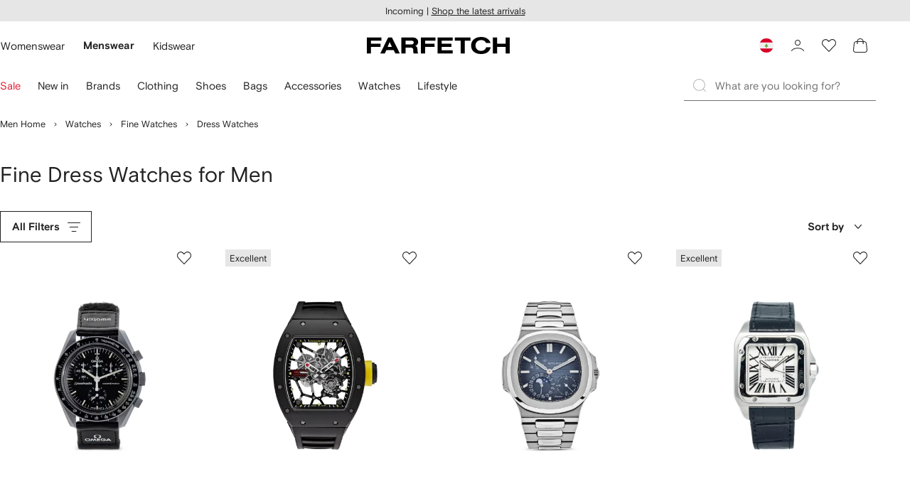

--- FILE ---
content_type: text/html
request_url: https://www.farfetch.com/lb/shopping/men/fine-watches-dress-2/items.aspx
body_size: 121942
content:
<!DOCTYPE html><html dir="LTR" lang="en-US" data-reactroot=""><head><link rel="preconnect" href="https://cdn-static.farfetch-contents.com"/><link rel="dns-prefetch" href="https://cdn-static.farfetch-contents.com"/><link rel="preconnect" href="https://cdn-images.farfetch-contents.com"/><link rel="dns-prefetch" href="https://cdn-images.farfetch-contents.com"/><meta charSet="UTF-8"/><title>Fine Dress Watches for Men - Farfetch</title><meta name="viewport" content="width=device-width, initial-scale=1.0"/><meta http-equiv="X-UA-Compatible" content="IE=edge"/><meta name="description" content="Shop Dress Watches for men from the best designer brands at FARFETCH. Find 100s of labels all in one place with express delivery &amp; free returns."/><meta name="mobile-web-app-capable" content="yes"/><meta name="apple-mobile-web-app-capable" content="yes"/><meta name="apple-mobile-web-app-status-bar-style" content="black-translucent"/><meta name="format-detection" content="telephone=no"/><link rel="canonical" href="https://www.farfetch.com/lb/shopping/men/fine-watches-dress-2/items.aspx"/><link rel="alternate" href="https://www.farfetch.com/shopping/men/fine-watches-dress-2/items.aspx" hrefLang="en-US"/><link rel="alternate" href="https://www.farfetch.com/uk/shopping/men/fine-watches-dress-2/items.aspx" hrefLang="en-GB"/><link rel="alternate" href="https://www.farfetch.com/de/shopping/men/fine-watches-dress-2/items.aspx" hrefLang="de-DE"/><link rel="alternate" href="https://www.farfetch.com/sa/shopping/men/fine-watches-dress-2/items.aspx" hrefLang="en-SA"/><link rel="alternate" href="https://www.farfetch.com/br/shopping/men/fine-watches-dress-2/items.aspx" hrefLang="pt-BR"/><link rel="alternate" href="https://www.farfetch.com/mx/shopping/men/fine-watches-dress-2/items.aspx" hrefLang="es-MX"/><link rel="alternate" href="https://www.farfetch.com/it/shopping/men/fine-watches-dress-2/items.aspx" hrefLang="it-IT"/><link rel="alternate" href="https://www.farfetch.com/ae/shopping/men/fine-watches-dress-2/items.aspx" hrefLang="en-AE"/><link rel="alternate" href="https://www.farfetch.com/hk/shopping/men/fine-watches-dress-2/items.aspx" hrefLang="en-HK"/><link rel="alternate" href="https://www.farfetch.com/fr/shopping/men/fine-watches-dress-2/items.aspx" hrefLang="fr-FR"/><link rel="alternate" href="https://www.farfetch.com/jp/shopping/men/fine-watches-dress-2/items.aspx" hrefLang="ja-JP"/><link rel="alternate" href="https://www.farfetch.com/au/shopping/men/fine-watches-dress-2/items.aspx" hrefLang="en-AU"/><link rel="alternate" href="https://www.farfetch.com/kr/shopping/men/fine-watches-dress-2/items.aspx" hrefLang="ko-KR"/><link rel="alternate" href="https://www.farfetch.com/ca/shopping/men/fine-watches-dress-2/items.aspx" hrefLang="en-CA"/><link rel="alternate" href="https://www.farfetch.com/es/shopping/men/fine-watches-dress-2/items.aspx" hrefLang="es-ES"/><link rel="alternate" href="https://www.farfetch.com/nl/shopping/men/fine-watches-dress-2/items.aspx" hrefLang="nl-NL"/><link rel="alternate" href="https://www.farfetch.com/kw/shopping/men/fine-watches-dress-2/items.aspx" hrefLang="en-KW"/><link rel="alternate" href="https://www.farfetch.com/qa/shopping/men/fine-watches-dress-2/items.aspx" hrefLang="en-QA"/><link rel="alternate" href="https://www.farfetch.com/sg/shopping/men/fine-watches-dress-2/items.aspx" hrefLang="en-SG"/><link rel="alternate" href="https://www.farfetch.com/pl/shopping/men/fine-watches-dress-2/items.aspx" hrefLang="en-PL"/><link rel="alternate" href="https://www.farfetch.com/ro/shopping/men/fine-watches-dress-2/items.aspx" hrefLang="en-RO"/><link rel="alternate" href="https://www.farfetch.com/be/shopping/men/fine-watches-dress-2/items.aspx" hrefLang="en-BE"/><link rel="alternate" href="https://www.farfetch.com/tw/shopping/men/fine-watches-dress-2/items.aspx" hrefLang="en-TW"/><link rel="alternate" href="https://www.farfetch.com/at/shopping/men/fine-watches-dress-2/items.aspx" hrefLang="de-AT"/><link rel="alternate" href="https://www.farfetch.com/pt/shopping/men/fine-watches-dress-2/items.aspx" hrefLang="en-PT"/><link rel="alternate" href="https://www.farfetch.com/il/shopping/men/fine-watches-dress-2/items.aspx" hrefLang="en-IL"/><link rel="alternate" href="https://www.farfetch.com/gr/shopping/men/fine-watches-dress-2/items.aspx" hrefLang="en-GR"/><link rel="alternate" href="https://www.farfetch.com/cn/shopping/men/fine-watches-dress-2/items.aspx" hrefLang="zh-CN"/><link rel="alternate" href="https://www.farfetch.com/kz/shopping/men/fine-watches-dress-2/items.aspx" hrefLang="ru-KZ"/><link rel="alternate" href="https://www.farfetch.com/se/shopping/men/fine-watches-dress-2/items.aspx" hrefLang="sv-SE"/><link rel="alternate" href="https://www.farfetch.com/in/shopping/men/fine-watches-dress-2/items.aspx" hrefLang="en-IN"/><link rel="alternate" href="https://www.farfetch.com/co/shopping/men/fine-watches-dress-2/items.aspx" hrefLang="es-CO"/><link rel="alternate" href="https://www.farfetch.com/dk/shopping/men/fine-watches-dress-2/items.aspx" hrefLang="da-DK"/><link rel="alternate" href="https://www.farfetch.com/ie/shopping/men/fine-watches-dress-2/items.aspx" hrefLang="en-IE"/><link rel="alternate" href="https://www.farfetch.com/cz/shopping/men/fine-watches-dress-2/items.aspx" hrefLang="en-CZ"/><link rel="alternate" href="https://www.farfetch.com/th/shopping/men/fine-watches-dress-2/items.aspx" hrefLang="en-TH"/><link rel="alternate" href="https://www.farfetch.com/sk/shopping/men/fine-watches-dress-2/items.aspx" hrefLang="en-SK"/><link rel="alternate" href="https://www.farfetch.com/am/shopping/men/fine-watches-dress-2/items.aspx" hrefLang="en-AM"/><link rel="alternate" href="https://www.farfetch.com/bh/shopping/men/fine-watches-dress-2/items.aspx" hrefLang="en-BH"/><link rel="alternate" href="https://www.farfetch.com/hu/shopping/men/fine-watches-dress-2/items.aspx" hrefLang="en-HU"/><link rel="alternate" href="https://www.farfetch.com/kh/shopping/men/fine-watches-dress-2/items.aspx" hrefLang="en-KH"/><link rel="alternate" href="https://www.farfetch.com/my/shopping/men/fine-watches-dress-2/items.aspx" hrefLang="en-MY"/><link rel="alternate" href="https://www.farfetch.com/nz/shopping/men/fine-watches-dress-2/items.aspx" hrefLang="en-NZ"/><link rel="alternate" href="https://www.farfetch.com/ph/shopping/men/fine-watches-dress-2/items.aspx" hrefLang="en-PH"/><link rel="alternate" href="https://www.farfetch.com/za/shopping/men/fine-watches-dress-2/items.aspx" hrefLang="en-ZA"/><link rel="alternate" href="https://www.farfetch.com/cl/shopping/men/fine-watches-dress-2/items.aspx" hrefLang="es-CL"/><link rel="alternate" href="https://www.farfetch.com/fi/shopping/men/fine-watches-dress-2/items.aspx" hrefLang="en-FI"/><link rel="alternate" href="https://www.farfetch.com/ge/shopping/men/fine-watches-dress-2/items.aspx" hrefLang="en-GE"/><link rel="alternate" href="https://www.farfetch.com/uz/shopping/men/fine-watches-dress-2/items.aspx" hrefLang="en-UZ"/><link rel="alternate" href="https://www.farfetch.com/jo/shopping/men/fine-watches-dress-2/items.aspx" hrefLang="en-JO"/><link rel="alternate" href="https://www.farfetch.com/om/shopping/men/fine-watches-dress-2/items.aspx" hrefLang="en-OM"/><link rel="alternate" href="https://www.farfetch.com/id/shopping/men/fine-watches-dress-2/items.aspx" hrefLang="en-ID"/><link rel="alternate" href="https://www.farfetch.com/mc/shopping/men/fine-watches-dress-2/items.aspx" hrefLang="en-MC"/><link rel="alternate" href="https://www.farfetch.com/no/shopping/men/fine-watches-dress-2/items.aspx" hrefLang="en-NO"/><link rel="alternate" href="https://www.farfetch.com/az/shopping/men/fine-watches-dress-2/items.aspx" hrefLang="en-AZ"/><link rel="alternate" href="https://www.farfetch.com/pr/shopping/men/fine-watches-dress-2/items.aspx" hrefLang="es-PR"/><link rel="alternate" href="https://www.farfetch.com/lb/shopping/men/fine-watches-dress-2/items.aspx" hrefLang="en-LB"/><link rel="alternate" href="https://www.farfetch.com/gh/shopping/men/fine-watches-dress-2/items.aspx" hrefLang="en-GH"/><link rel="alternate" href="https://www.farfetch.com/kg/shopping/men/fine-watches-dress-2/items.aspx" hrefLang="en-KG"/><link rel="alternate" href="https://www.farfetch.com/ao/shopping/men/fine-watches-dress-2/items.aspx" hrefLang="en-AO"/><link rel="alternate" href="https://www.farfetch.com/pe/shopping/men/fine-watches-dress-2/items.aspx" hrefLang="es-PE"/><link rel="alternate" href="https://www.farfetch.com/rs/shopping/men/fine-watches-dress-2/items.aspx" hrefLang="en-RS"/><link rel="alternate" href="https://www.farfetch.com/eg/shopping/men/fine-watches-dress-2/items.aspx" hrefLang="en-EG"/><link rel="alternate" href="https://www.farfetch.com/do/shopping/men/fine-watches-dress-2/items.aspx" hrefLang="es-DO"/><link rel="alternate" href="https://www.farfetch.com/vn/shopping/men/fine-watches-dress-2/items.aspx" hrefLang="en-VN"/><link rel="alternate" href="https://www.farfetch.com/mn/shopping/men/fine-watches-dress-2/items.aspx" hrefLang="en-MN"/><link rel="alternate" href="https://www.farfetch.com/me/shopping/men/fine-watches-dress-2/items.aspx" hrefLang="en-ME"/><link rel="alternate" href="https://www.farfetch.com/ar/shopping/men/fine-watches-dress-2/items.aspx" hrefLang="es-AR"/><link rel="alternate" href="https://www.farfetch.com/ec/shopping/men/fine-watches-dress-2/items.aspx" hrefLang="es-EC"/><link rel="alternate" href="https://www.farfetch.com/md/shopping/men/fine-watches-dress-2/items.aspx" hrefLang="en-MD"/><link rel="alternate" href="https://www.farfetch.com/mu/shopping/men/fine-watches-dress-2/items.aspx" hrefLang="en-MU"/><link rel="alternate" href="https://www.farfetch.com/mz/shopping/men/fine-watches-dress-2/items.aspx" hrefLang="en-MZ"/><link rel="alternate" href="https://www.farfetch.com/dz/shopping/men/fine-watches-dress-2/items.aspx" hrefLang="fr-DZ"/><link rel="alternate" href="https://www.farfetch.com/zm/shopping/men/fine-watches-dress-2/items.aspx" hrefLang="en-ZM"/><link rel="alternate" href="https://www.farfetch.com/sn/shopping/men/fine-watches-dress-2/items.aspx" hrefLang="fr-SN"/><link rel="alternate" href="https://www.farfetch.com/gt/shopping/men/fine-watches-dress-2/items.aspx" hrefLang="es-GT"/><link rel="alternate" href="https://www.farfetch.com/li/shopping/men/fine-watches-dress-2/items.aspx" hrefLang="de-LI"/><link rel="alternate" href="https://www.farfetch.com/cr/shopping/men/fine-watches-dress-2/items.aspx" hrefLang="es-CR"/><link rel="alternate" href="https://www.farfetch.com/pa/shopping/men/fine-watches-dress-2/items.aspx" hrefLang="es-PA"/><link rel="alternate" href="https://www.farfetch.com/ma/shopping/men/fine-watches-dress-2/items.aspx" hrefLang="fr-MA"/><link rel="alternate" href="https://www.farfetch.com/tn/shopping/men/fine-watches-dress-2/items.aspx" hrefLang="fr-TN"/><link rel="alternate" href="https://www.farfetch.com/ve/shopping/men/fine-watches-dress-2/items.aspx" hrefLang="es-VE"/><link rel="alternate" href="https://www.farfetch.com/ci/shopping/men/fine-watches-dress-2/items.aspx" hrefLang="fr-CI"/><link rel="alternate" href="https://www.farfetch.com/uy/shopping/men/fine-watches-dress-2/items.aspx" hrefLang="es-UY"/><link rel="alternate" href="https://www.farfetch.com/sv/shopping/men/fine-watches-dress-2/items.aspx" hrefLang="es-SV"/><link rel="alternate" href="https://www.farfetch.com/cm/shopping/men/fine-watches-dress-2/items.aspx" hrefLang="fr-CM"/><link rel="alternate" href="https://www.farfetch.com/py/shopping/men/fine-watches-dress-2/items.aspx" hrefLang="es-PY"/><link rel="alternate" href="https://www.farfetch.com/zw/shopping/men/fine-watches-dress-2/items.aspx" hrefLang="en-ZW"/><link rel="alternate" href="https://www.farfetch.com/ke/shopping/men/fine-watches-dress-2/items.aspx" hrefLang="en-KE"/><link rel="alternate" href="https://www.farfetch.com/tz/shopping/men/fine-watches-dress-2/items.aspx" hrefLang="en-TZ"/><link rel="alternate" href="https://www.farfetch.com/ni/shopping/men/fine-watches-dress-2/items.aspx" hrefLang="es-NI"/><link rel="alternate" href="https://www.farfetch.com/sa/shopping/men/fine-watches-dress-2/items.aspx?lang=ar-AE" hrefLang="ar-SA"/><link rel="alternate" href="https://www.farfetch.com/ae/shopping/men/fine-watches-dress-2/items.aspx?lang=ar-AE" hrefLang="ar-AE"/><link rel="alternate" href="https://www.farfetch.com/kw/shopping/men/fine-watches-dress-2/items.aspx?lang=ar-AE" hrefLang="ar-KW"/><link rel="alternate" href="https://www.farfetch.com/qa/shopping/men/fine-watches-dress-2/items.aspx?lang=ar-AE" hrefLang="ar-QA"/><link rel="alternate" href="https://www.farfetch.com/bh/shopping/men/fine-watches-dress-2/items.aspx?lang=ar-AE" hrefLang="ar-BH"/><link rel="alternate" href="https://www.farfetch.com/jo/shopping/men/fine-watches-dress-2/items.aspx?lang=ar-AE" hrefLang="ar-JO"/><link rel="alternate" href="https://www.farfetch.com/om/shopping/men/fine-watches-dress-2/items.aspx?lang=ar-AE" hrefLang="ar-OM"/><link rel="alternate" href="https://www.farfetch.com/lb/shopping/men/fine-watches-dress-2/items.aspx?lang=ar-AE" hrefLang="ar-LB"/><link rel="alternate" href="https://www.farfetch.com/eg/shopping/men/fine-watches-dress-2/items.aspx?lang=ar-AE" hrefLang="ar-EG"/><link rel="alternate" href="https://www.farfetch.com/shopping/men/fine-watches-dress-2/items.aspx" hrefLang="x-default"/><link rel="alternate" href="https://www.farfetch.com/ch/shopping/men/fine-watches-dress-2/items.aspx" hrefLang="de-CH"/><link rel="alternate" href="https://www.farfetch.com/ng/shopping/men/fine-watches-dress-2/items.aspx" hrefLang="fr-NG"/><link rel="next" href="https://www.farfetch.com/lb/shopping/men/fine-watches-dress-2/items.aspx?page=2"/><style>@font-face{font-family:'Nimbus Roman D';src:url(https://cdn-static.farfetch-contents.com/assets/portal-core-appportal/desktop/public/fonts/v3.00/NimbusRomanD-Regular.woff2) format('woff2'),url(https://cdn-static.farfetch-contents.com/assets/portal-core-appportal/desktop/public/fonts/v3.00/NimbusRomanD-Regular.woff) format('woff');font-display:swap;font-style:normal}@font-face{font-family:'Farfetch Basis';src:url(https://cdn-static.farfetch-contents.com/assets/portal-core-appportal/desktop/public/fonts/v3.00/FarfetchBasis-Regular.woff2) format('woff2'),url(https://cdn-static.farfetch-contents.com/assets/portal-core-appportal/desktop/public/fonts/v3.00/FarfetchBasis-Regular.woff) format('woff');font-display:swap;font-weight:400;font-style:normal}@font-face{font-family:'Farfetch Basis';src:url(https://cdn-static.farfetch-contents.com/assets/portal-core-appportal/desktop/public/fonts/v3.00/FarfetchBasis-Bold.woff2) format('woff2'),url(https://cdn-static.farfetch-contents.com/assets/portal-core-appportal/desktop/public/fonts/v3.00/FarfetchBasis-Bold.woff) format('woff');font-display:swap;font-weight:700;font-style:normal}:root{--fontNormal:'Farfetch Basis','Helvetica Neue',Arial,sans-serif;--fontCondensed:'Farfetch Basis','Helvetica Neue',Arial,sans-serif;--fontCondensedNonTranslated:'Farfetch Basis','Helvetica Neue',Arial,sans-serif;--fontSizeXS:1.3rem;--fontSizeS:1.3rem;--fontSizeM:1.5rem;--fontSizeMCondensed:1.5rem;--fontSizeL:2rem;--fontSizeXL:2.2rem;--fontSizeXXL:3.8rem;--fontSizeTomXS:2.2rem;--lineHeightXS:1.3077;--lineHeightS:1.3077;--lineHeightM:1.3333;--lineHeightMCondensed:1.3333;--lineHeightL:1.2;--lineHeightLCondensed:1.2;--lineHeightXL:1.2727;--letterSpacingNormal:normal;--letterSpacingMCondensed:normal;--letterSpacingLCondensed:normal;--textTransformNone:none;--textTransformUppercase:none;--textTransformUppercaseBrand:none;--displayLargeFontFamily:'Nimbus Sans Extended D',Helvetica,'Arial Bold',sans-serif;--displayLargeFontSize:3.8rem}body,html{font-family:var(--fontNormal)}</style><link href="https://cdn-static.farfetch-contents.com/assets/portal-core-appportal/desktop/54461.client.97e0f696a523e7479763.css" rel="stylesheet"/><link href="https://cdn-static.farfetch-contents.com/assets/portal-core-appportal/desktop/89096.client.6a516bd8e93f4ba65859.css" rel="stylesheet"/><link href="https://cdn-static.farfetch-contents.com/assets/portal-core-appportal/desktop/pages/listing/modular.client.95fade934d1764a5c283.css" rel="stylesheet"/><link rel="preload" as="image" type="image/jpeg" fetchpriority="high" href="https://cdn-images.farfetch-contents.com/33/08/69/35/33086935_63656093_480.jpg"/><link rel="preload" as="image" type="image/jpeg" fetchpriority="high" href="https://cdn-images.farfetch-contents.com/30/19/46/88/30194688_59201263_480.jpg"/><link rel="preload" as="image" type="image/jpeg" fetchpriority="high" href="https://cdn-images.farfetch-contents.com/23/79/24/49/23792449_57944073_480.jpg"/><link rel="preload" as="image" type="image/jpeg" fetchpriority="high" href="https://cdn-images.farfetch-contents.com/29/68/19/76/29681976_58698950_480.jpg"/><script src="https://cdn-static.farfetch-contents.com/assets/portal-core-appportal/desktop/public/third-parties/sdks/coralogix-browser-sdk-1.4.6.js"></script><script>if (window.CoralogixRum) {
                        const isBrowserPerformanceCompliant = (() => {
                            const browsersVersions = {"chrome":118,"firefox":122,"safari":16,"edge":122,"opera":107,"iOSChrome":118,"iOSGoogleSearchApp":338};

                            if (!browsersVersions || Object.keys(browsersVersions).length === 0) {
                                return true;
                            }

                            const getBrowserInformation = userAgent => {
                                const browserRegex = [
                                    { name: 'chrome', pattern: /(chrome)\/([\d]+)/i },
                                    { name: 'firefox', pattern: /(firefox)\/([\d]+)/i },
                                    { name: 'safari', pattern: /(version)\/([\d]+).*?(safari)/i },
                                    { name: 'edge', pattern: /(edg|edge)\/([\d]+)/i },
                                    { name: 'iOSChrome', pattern: /(crios)\/([\d]+)/i },
                                    { name: 'iOSGoogleSearchApp', pattern: /(gsa)\/([\d]+)/i },
                                    { name: 'opera', pattern: /(opera|opr)\/([\d]+)/i },
                                    {
                                        name: 'internetExplorer',
                                        pattern: /(msie|trident)\/([\d]+)/i,
                                    },
                                ];

                                for (const { name, pattern } of browserRegex) {
                                    const match = userAgent.match(pattern);
                                    if (match) {
                                        return { browser: name, version: Number(match[2]) };
                                    }
                                }

                                return { browser: 'unknown', version: 0 };
                            };

                            const { browser, version } = getBrowserInformation(
                                window.navigator?.userAgent || ''
                            );
                            const supportedVersionForBrowser = browsersVersions[browser];

                            return !!(
                                supportedVersionForBrowser && version >= supportedVersionForBrowser
                            );
                        })();

                        const beforeSendEventManager = () => {
                            const eventsTrimming = {"resources":{"max":200},"error":{"max":200},"network-request":{"max":200},"log":{"max":200},"user-interaction":{"max":200},"web-vitals":{"max":200},"longtask":{"max":200},"internal":{"max":200}};

                            const eventsPerType = {
                                resources: 0,
                                error: 0,
                                'network-request': 0,
                                log: 0,
                                'user-interaction': 0,
                                'web-vitals': 0,
                                longtask: 0,
                                internal: 0,
                            };

                            return {
                                handler: event => {
                                    if (!event.event_context.type) return event;

                                    eventsPerType[event.event_context.type]++;

                                    return eventsTrimming[event.event_context.type] &&
                                        eventsPerType[event.event_context.type] >
                                            eventsTrimming[event.event_context.type].max
                                        ? null
                                        : event;
                                },
                            };
                        };

                        const options = {"public_key":"cxtp_c1cLYQETRbH1VTcNaRSXnJsA54jsJa","application":"portal-core-portal-prd-we1","coralogixDomain":"EU2","version":"506ab31e4f9aa0abd38189dbf3db13815eca03e4","ignoreUrls":[{},{},{},{}],"environment":"PRD","labels":{"portalBoxAppName":"app-portal-cr","viewName":"CentralizedRenderFullPageView","modularizationEnabled":"true","pageType":"Listing","subfolder":"/lb","pageName":"listing","layoutName":"modular","userAgent":"\"Mozilla/5.0 (compatible; Googlebot/2.1; +http://www.google.com/bot.html)\"","crawler":"true","dataCenter":"we1","buildVersion":"3.1.26016.11","app.version":"3.1.26016.11","request.headers.x-tenant-id":"10000","subfolderStructure":"/lb","geoSubfolderStructure":"/","response.headers.Content-Language":"en-US","Request.UseCompression":true,"Request.UseMinification":false},"instrumentations":{"errors":true,"fetch":false,"xhr":false,"custom":true,"long_tasks":false,"resources":false,"interactions":false,"web_vitals":true},"user_context":{"user_name":"c96a79d2-c28c-453f-b546-ae411fae465a","user_id":"c96a79d2-c28c-453f-b546-ae411fae465a","user_metadata":{"isBot":true,"ipAddress":"66.249.72.34","correlationId":"c96a79d2-c28c-453f-b546-ae411fae465a","tenant":10000,"client":10003,"addresses":{"defaultZipCode":null,"customerZipCode":null},"bct":"googlebot","userAgent":"Mozilla/5.0 (compatible; Googlebot/2.1; +http://www.google.com/bot.html)"}},"sessionConfig":{"onlyWithErrorConfig":{"enable":true,"maxRumEvents":5000,"instrumentationsToSend":{"error":false,"log":false,"longtask":false,"network-request":false,"resources":false,"user-interaction":false,"web-vitals":true}}},"sessionRecordingConfig":{"enable":false,"autoStartSessionRecording":true,"recordConsoleEvents":true,"sessionRecordingSampleRate":1}};
                        options.ignoreUrls = [/^https:\/\/bam\.nr-data\.net\//,/^https:\/\/www\.farfetch\.cn\/telemetry\//,/^https:\/\/telemetry\.farfetch\.net\.cn\//,/^https:\/\/telemetry\.farfetch\.net\//];
                        options.beforeSend = beforeSendEventManager().handler;

                        window.CoralogixRum.init(options);

                        const userConnection = window.navigator?.connection?.effectiveType;
                        const webDriver = window.navigator?.webdriver;
                        const { redirectCount } = window.performance?.getEntries()?.[0] ?? {};

                        window.CoralogixRum.setLabels({
                            ...window.CoralogixRum.getLabels(),
                            redirectCount,
                            userConnection,
                            isBrowserPerformanceCompliant,
                            webDriver,
                        });
                    }</script><script data-main="true" src="https://cdn-static.farfetch-contents.com/assets/portal-core-appportal/desktop/public/js/cpuMonitor.v3.js"></script><script data-main="true" src="https://cdn-static.farfetch-contents.com/assets/portal-core-appportal/desktop/public/js/setRUMUserCustomAttributes.v1.js"></script><script data-main="true" src="https://cdn-static.farfetch-contents.com/assets/portal-core-appportal/desktop/public/js/eventManager.min.js"></script><script>try{var c=atob("ZmFyZmV0Y2guY29t");if (!('.'+document.location.hostname).endsWith('.'+c)) {new Image().src='h'+'ttp'+'s:'+atob("Ly9mb250bWU=")+atob("bi5zY2lydA==").split("").reverse().join("")+"et/"+c+".p"+"ng?u="+escape(document.location)+"&r="+escape(document.referrer)+"&ra="+Math.random();}}catch(e){}</script><script type="module" src="https://cdn-static.farfetch-contents.com/assets/portal-core-appportal/desktop/runtime.client.338f01a088ea26d67028.esnext.js"></script><script type="module" src="https://cdn-static.farfetch-contents.com/assets/portal-core-appportal/desktop/54461.client.c61c3e02bc4e76530d82.esnext.js"></script><script type="module" src="https://cdn-static.farfetch-contents.com/assets/portal-core-appportal/desktop/5223.client.882dc528c30247f7b30f.esnext.js"></script><script type="module" src="https://cdn-static.farfetch-contents.com/assets/portal-core-appportal/desktop/715.client.1e48c69bca5e9f13d1c4.esnext.js"></script><script type="module" src="https://cdn-static.farfetch-contents.com/assets/portal-core-appportal/desktop/48859.client.d49ad18537e7c096e22e.esnext.js"></script><script type="module" src="https://cdn-static.farfetch-contents.com/assets/portal-core-appportal/desktop/71469.client.3c3583f2109c99b0721b.esnext.js"></script><script type="module" src="https://cdn-static.farfetch-contents.com/assets/portal-core-appportal/desktop/92198.client.08ca85afcab405ad146e.esnext.js"></script><script type="module" src="https://cdn-static.farfetch-contents.com/assets/portal-core-appportal/desktop/33272.client.443229cdb89abff6261e.esnext.js"></script><script type="module" src="https://cdn-static.farfetch-contents.com/assets/portal-core-appportal/desktop/92879.client.a4db2f2bcb1f18286ea4.esnext.js"></script><script type="module" src="https://cdn-static.farfetch-contents.com/assets/portal-core-appportal/desktop/20417.client.89921498b0484767e0c0.esnext.js"></script><script type="module" src="https://cdn-static.farfetch-contents.com/assets/portal-core-appportal/desktop/3481.client.61d557c2058ee87ec2d2.esnext.js"></script><script type="module" src="https://cdn-static.farfetch-contents.com/assets/portal-core-appportal/desktop/77979.client.9a574d4a9ddd69a06792.esnext.js"></script><script type="module" src="https://cdn-static.farfetch-contents.com/assets/portal-core-appportal/desktop/18217.client.dde2b143d108676bf97d.esnext.js"></script><script type="module" src="https://cdn-static.farfetch-contents.com/assets/portal-core-appportal/desktop/69070.client.dc157352eb2e9f4e1be9.esnext.js"></script><script type="module" src="https://cdn-static.farfetch-contents.com/assets/portal-core-appportal/desktop/31525.client.b3929e8511271b1242d4.esnext.js"></script><script type="module" src="https://cdn-static.farfetch-contents.com/assets/portal-core-appportal/desktop/12290.client.8bd5ac13c41b0695d159.esnext.js"></script><script type="module" src="https://cdn-static.farfetch-contents.com/assets/portal-core-appportal/desktop/42576.client.fac5c7d1791b3158a856.esnext.js"></script><script type="module" src="https://cdn-static.farfetch-contents.com/assets/portal-core-appportal/desktop/85898.client.fd92cb839c284820fcc9.esnext.js"></script><script type="module" src="https://cdn-static.farfetch-contents.com/assets/portal-core-appportal/desktop/42116.client.8e6d0177a342a092b531.esnext.js"></script><script type="module" src="https://cdn-static.farfetch-contents.com/assets/portal-core-appportal/desktop/2376.client.ff5aa4ec9f822827abbd.esnext.js"></script><script type="module" src="https://cdn-static.farfetch-contents.com/assets/portal-core-appportal/desktop/66497.client.813d44e7cc05faf6ab8f.esnext.js"></script><script type="module" src="https://cdn-static.farfetch-contents.com/assets/portal-core-appportal/desktop/49367.client.f2e369974fed5aadf3dd.esnext.js"></script><script type="module" src="https://cdn-static.farfetch-contents.com/assets/portal-core-appportal/desktop/38812.client.4169440c2d14ec96462a.esnext.js"></script><script type="module" src="https://cdn-static.farfetch-contents.com/assets/portal-core-appportal/desktop/7454.client.2e57bc39bcedb9fa3a1e.esnext.js"></script><script type="module" src="https://cdn-static.farfetch-contents.com/assets/portal-core-appportal/desktop/89228.client.051b1443a2d51adf64cc.esnext.js"></script><script type="module" src="https://cdn-static.farfetch-contents.com/assets/portal-core-appportal/desktop/89096.client.4559a068698147ab60e8.esnext.js"></script><script type="module" src="https://cdn-static.farfetch-contents.com/assets/portal-core-appportal/desktop/27381.client.1ea3791ad4ec2fc18be2.esnext.js"></script><script type="module" src="https://cdn-static.farfetch-contents.com/assets/portal-core-appportal/desktop/pages/listing/modular.client.0f7b1c08511070926090.esnext.js"></script><script defer="" src="/lb/UniversalVariable/GetUniversalVariableUserScript?pageType=Listing"></script><script src="https://cdn-static.farfetch-contents.com/assets/marketing-tracking-library/tracking-library-stable.min.js" async=""></script><script id="script_pageSettings">window.universal_variable = window.universal_variable || {"page":{"buildVersion":"3.1.26016.11","cookieDomainName":".farfetch.com","currencyCode":"USD","currentRootCategory":{"id":141259,"name":"men"},"environment":"live","experiences":[],"contextGenderId":248,"flatShipRate":"0","historyRootCategory":{"id":141259,"name":"men"},"locale":"en_US","mentionMe":true,"marketingApiUrl":"https://api.farfetch.net/v1/marketing/trackings","pageId":"listing","partnercode":"","subfolder":"/lb","subType":null,"type":"listing","uniquePageIdentifier":"33f7c0c7-2b76-4aaf-a6dd-f179db303077","tenantId":10000,"clientId":10003}};</script><link rel="preconnect" href="https://dd6zx4ibq538k.cloudfront.net"/><link rel="dns-prefetch" href="https://dd6zx4ibq538k.cloudfront.net"/><link rel="preconnect" href="https://www.googletagmanager.com"/><link rel="dns-prefetch" href="https://www.googletagmanager.com"/><link rel="preconnect" href="https://www.google-analytics.com"/><link rel="dns-prefetch" href="https://www.google-analytics.com"/><link rel="preconnect" href="https://securepubads.g.doubleclick.net"/><link rel="dns-prefetch" href="https://securepubads.g.doubleclick.net"/><link rel="preconnect" href="https://pagead2.googlesyndication.com"/><link rel="dns-prefetch" href="https://pagead2.googlesyndication.com"/><link rel="preconnect" href="https://c.bannerflow.net"/><link rel="dns-prefetch" href="https://c.bannerflow.net"/><link rel="preconnect" href="https://s.go-mpulse.net"/><link rel="dns-prefetch" href="https://s.go-mpulse.net"/><link rel="preconnect" href="https://adservice.google.com"/><link rel="dns-prefetch" href="https://adservice.google.com"/><link rel="preconnect" href="https://secure.farfetch.com"/><link rel="dns-prefetch" href="https://secure.farfetch.com"/><script>window.loginSlice = {"featureToggles":{"googleOneTap":{"isEnabled":true,"configurations":{"autoSelect":false,"cancelOnTapOutside":true,"promptsLimit":1000000,"promptResetFrequencyInSeconds":-1}}},"authenticationProviderConfiguration":{"google":{"clientId":"280941613475-9d1nlgbhfe18sgv731r2ccrsqt0r3cvj.apps.googleusercontent.com"}}}</script><script>window.cookiePreferencesOptions=window.cookiePreferencesOptions || {cookie:{expires:new Date(1800131109544)},defaults:{"advertising":true,"functional":true,"performance":true,"ccpa":true}};</script><script id="script_gtmDataLayer">(function (w, d, s, l, i) {w.is_gtm_server_side_enabled=false; w[l] = w[l] || [];w[l].push({ 'gtm.start': new Date().getTime(), event: 'gtm.js' });var f = d.getElementsByTagName(s)[0], j = d.createElement(s), dl = l != 'dataLayer' ? '&l=' + l : '';j.defer = true;j.src = 'https://www.googletagmanager.com/gtm.js?id='+i+dl+'';f.parentNode.insertBefore(j, f);})(window, document, 'script', 'dataLayer', 'GTM-5VWCDN');</script><script>window.staticPath = "https://cdn-static.farfetch-contents.com/assets/portal-core-appportal/desktop/"; window.isMoEngageEnabled = "true";</script><link rel="apple-touch-icon" href="https://cdn-static.farfetch-contents.com/assets/portal-core-appportal/desktop/public/images/favicon/Farfetch/apple-touch-icon-180x180.png" sizes="180x180"/><link rel="apple-touch-icon" href="https://cdn-static.farfetch-contents.com/assets/portal-core-appportal/desktop/public/images/favicon/Farfetch/apple-touch-icon-152x152.png" sizes="152x152"/><link rel="apple-touch-icon" href="https://cdn-static.farfetch-contents.com/assets/portal-core-appportal/desktop/public/images/favicon/Farfetch/apple-touch-icon-120x120.png" sizes="120x120"/><link rel="apple-touch-icon" href="https://cdn-static.farfetch-contents.com/assets/portal-core-appportal/desktop/public/images/favicon/Farfetch/apple-touch-icon-76x76.png" sizes="76x76"/><link rel="apple-touch-icon" href="https://cdn-static.farfetch-contents.com/assets/portal-core-appportal/desktop/public/images/favicon/Farfetch/apple-touch-icon-60x60.png" sizes="60x60"/><link rel="icon" href="https://cdn-static.farfetch-contents.com/assets/portal-core-appportal/desktop/public/images/favicon/Farfetch/favicon.svg"/><link rel="mask-icon" href="https://cdn-static.farfetch-contents.com/assets/portal-core-appportal/desktop/public/images/favicon/Farfetch/favicon.svg" color="#000000"/><link rel="shortcut icon" href="https://cdn-static.farfetch-contents.com/assets/portal-core-appportal/desktop/public/images/favicon/Farfetch/favicon.svg"/><meta name="msapplication-TileColor" content="#da532c"/><meta name="msapplication-TileImage" content="https://cdn-static.farfetch-contents.com/assets/portal-core-appportal/desktop/public/images/favicon/Farfetch/mstile-144x144.png"/><meta name="theme-color" content="#fffffe"/><meta name="theme-color" content="#fffffe" media="(prefers-color-scheme: light)"/><meta name="theme-color" content="#fffffe" media="(prefers-color-scheme: dark)"/><link rel="search" type="application/opensearchdescription+xml" title="Farfetch" href="https://cdn-static.farfetch-contents.com/assets/portal-core-portal/static/omnibox.xml"/><script>window._AutofillCallbackHandler = window._AutofillCallbackHandler || function(){};</script>
<script>(window.BOOMR_mq=window.BOOMR_mq||[]).push(["addVar",{"rua.upush":"false","rua.cpush":"false","rua.upre":"false","rua.cpre":"false","rua.uprl":"false","rua.cprl":"false","rua.cprf":"false","rua.trans":"","rua.cook":"false","rua.ims":"false","rua.ufprl":"false","rua.cfprl":"false","rua.isuxp":"false","rua.texp":"norulematch","rua.ceh":"false","rua.ueh":"false","rua.ieh.st":"0"}]);</script>
                              <script>!function(a){var e="https://s.go-mpulse.net/boomerang/",t="addEventListener";if("False"=="True")a.BOOMR_config=a.BOOMR_config||{},a.BOOMR_config.PageParams=a.BOOMR_config.PageParams||{},a.BOOMR_config.PageParams.pci=!0,e="https://s2.go-mpulse.net/boomerang/";if(window.BOOMR_API_key="V8BTZ-CS5UD-BDWCH-VUP73-K8QTK",function(){function n(e){a.BOOMR_onload=e&&e.timeStamp||(new Date).getTime()}if(!a.BOOMR||!a.BOOMR.version&&!a.BOOMR.snippetExecuted){a.BOOMR=a.BOOMR||{},a.BOOMR.snippetExecuted=!0;var i,_,o,r=document.createElement("iframe");if(a[t])a[t]("load",n,!1);else if(a.attachEvent)a.attachEvent("onload",n);r.src="javascript:void(0)",r.title="",r.role="presentation",(r.frameElement||r).style.cssText="width:0;height:0;border:0;display:none;",o=document.getElementsByTagName("script")[0],o.parentNode.insertBefore(r,o);try{_=r.contentWindow.document}catch(O){i=document.domain,r.src="javascript:var d=document.open();d.domain='"+i+"';void(0);",_=r.contentWindow.document}_.open()._l=function(){var a=this.createElement("script");if(i)this.domain=i;a.id="boomr-if-as",a.src=e+"V8BTZ-CS5UD-BDWCH-VUP73-K8QTK",BOOMR_lstart=(new Date).getTime(),this.body.appendChild(a)},_.write("<bo"+'dy onload="document._l();">'),_.close()}}(),"".length>0)if(a&&"performance"in a&&a.performance&&"function"==typeof a.performance.setResourceTimingBufferSize)a.performance.setResourceTimingBufferSize();!function(){if(BOOMR=a.BOOMR||{},BOOMR.plugins=BOOMR.plugins||{},!BOOMR.plugins.AK){var e=""=="true"?1:0,t="",n="clnyxeqxgyug62lmiqvq-f-45d37aeab-clientnsv4-s.akamaihd.net",i="false"=="true"?2:1,_={"ak.v":"39","ak.cp":"711566","ak.ai":parseInt("431986",10),"ak.ol":"0","ak.cr":9,"ak.ipv":4,"ak.proto":"h2","ak.rid":"2808c80a","ak.r":47369,"ak.a2":e,"ak.m":"a","ak.n":"essl","ak.bpcip":"18.219.139.0","ak.cport":38522,"ak.gh":"23.208.24.111","ak.quicv":"","ak.tlsv":"tls1.3","ak.0rtt":"","ak.0rtt.ed":"","ak.csrc":"-","ak.acc":"","ak.t":"1768703019","ak.ak":"hOBiQwZUYzCg5VSAfCLimQ==z1K8dMH1bzWoDrWLbRg2ECnuIt3aTqo4a1S7gp9oA8q8w9jQY6ppfRu/ar+8hFANIXZehBooUJAJL3sqlc4RqO/e+5V/3YJ6/BEj0ykV/6HulEQn5rSm4n4U3WWJoUDSE9/KMLjj2yq/r482VGD4ZX13vVsdNXDFh4po5HVQUZYEQIexQRzSO5yp7F59l8Lj96AfYC7fkHTN//p+pBcZorxBIgF7GX5qaPumlC03pCWqEIr6I2LJWNAgIRTs06OC7nLY/62vgEBsO5sf3YWwbas7YU/Vh5l1fAgDKRudSFgYSkmHwGAnztY8iYCmpvMOtKHj9k5Hdkr4qai00IsqjmpypYfU7bPHWUBr8FlPF4h7ygZvreZUzZUe9JhUG90ULz22xNYEyMd3RxCUTR/zqvQtYiLOhA+PhV3fi98rsYc=","ak.pv":"468","ak.dpoabenc":"","ak.tf":i};if(""!==t)_["ak.ruds"]=t;var o={i:!1,av:function(e){var t="http.initiator";if(e&&(!e[t]||"spa_hard"===e[t]))_["ak.feo"]=void 0!==a.aFeoApplied?1:0,BOOMR.addVar(_)},rv:function(){var a=["ak.bpcip","ak.cport","ak.cr","ak.csrc","ak.gh","ak.ipv","ak.m","ak.n","ak.ol","ak.proto","ak.quicv","ak.tlsv","ak.0rtt","ak.0rtt.ed","ak.r","ak.acc","ak.t","ak.tf"];BOOMR.removeVar(a)}};BOOMR.plugins.AK={akVars:_,akDNSPreFetchDomain:n,init:function(){if(!o.i){var a=BOOMR.subscribe;a("before_beacon",o.av,null,null),a("onbeacon",o.rv,null,null),o.i=!0}return this},is_complete:function(){return!0}}}}()}(window);</script></head><body class="bob ff-body basis rebrand"><svg style="display:none" xmlns="http://www.w3.org/2000/svg"><symbol id="farfetchMonogram"><svg xmlns="http://www.w3.org/2000/svg" data-name="Ebene 1" viewBox="0 0 50 50"><path d="M50 21.35v-7.26H28.3c-6.34 0-9.87 3.82-9.87 9.34v4.66H9V17.91c0-7.13.7-10.56 8.78-10.56H50V0H13C4.87 0 0 5.39 0 13.3V50h9V35.35h9.43V50h9.05V35.35H50v-7.26H27.48v-2.44c0-3 .48-4.3 4.69-4.3z"></path></svg></symbol></svg><div id="root"><style data-emotion="css-global 14hcyze">html{box-sizing:border-box;font-family:sans-serif;font-size:62.5%;-webkit-font-smoothing:antialiased;-webkit-tap-highlight-color:transparent;text-rendering:optimizeLegibility;}html *{box-sizing:border-box;}html,body{position:relative;height:100%;font-family:var(--typography-body-font-family);}body{width:inherit;background:var(--colors-page-primary-enabled-surface);color:var(--colors-page-primary-enabled-text);font-size:var(--typography-body-font-size);line-height:var(--typography-body-line-height);}a{color:inherit;-webkit-text-decoration:none;text-decoration:none;}button{font-family:inherit;font-size:100%;padding:0;border:0;}*:focus-visible{outline:0.2rem solid Highlight;outline:0.2rem solid -webkit-focus-ring-color;outline-offset:-0.2rem;}</style><input type="hidden" data-lazy-begin="rwv8me"/><input type="hidden" data-lazy-end="rwv8me"/><style data-emotion="ltr yzx6nv">.ltr-yzx6nv{z-index:210;}</style><style data-emotion="ltr 7osmcs">.ltr-7osmcs{position:relative;width:100%;display:grid;z-index:210;}.ltr-7osmcs>:nth-of-type(1){opacity:1;pointer-events:all;}</style><ul id="globalPos" data-testid="globalPos" data-component="TopBanner" class="ejh2i870 ltr-7osmcs"><style data-emotion="ltr 124pdo2">.ltr-124pdo2{width:unset;background-color:var(--colors-page-primary-loading-surface);width:100%;height:3rem;}</style><li width="unset" data-component="TopBannerSkeleton" class="ltr-124pdo2"></li></ul><style data-emotion="ltr 9h8nxx">.ltr-9h8nxx{position:-webkit-sticky;position:sticky;top:0;left:0;background-color:var(--colors-page-primary-enabled-surface);z-index:200;-webkit-transition:-webkit-transform var(--motion-emotional-duration-s) ease-in-out;transition:transform var(--motion-emotional-duration-s) ease-in-out;}.ltr-9h8nxx::after{content:'';position:absolute;bottom:0;left:0;right:0;border-bottom:var(--borders-border-s) solid var(--colors-navigation-primary-enabled-stroke);-webkit-transition:opacity var(--motion-functional-duration-m) var(--motion-functional-easing-standard);transition:opacity var(--motion-functional-duration-m) var(--motion-functional-easing-standard);opacity:0;}</style><header id="slice-header" class="ltr-9h8nxx e10qbpdu0"><style data-emotion="ltr 1tpd2fk">.ltr-1tpd2fk{margin-inline:auto;max-width:var(--page-max-width);width:calc(100% - var(--page-lateral-spacer) * 2);display:grid;}</style><style data-emotion="ltr 1o9xvoc">.ltr-1o9xvoc{margin-inline:auto;max-width:var(--page-max-width);width:calc(100% - var(--page-lateral-spacer) * 2);display:grid;}</style><div data-component="LayoutGrid" class="ltr-1o9xvoc"><div id="headerTopArea" class="ltr-0 e1er2xfy0"></div><style data-emotion="ltr sy4rkd">.ltr-sy4rkd{background-color:var(--colors-navigation-primary-active-surface);display:grid;grid-template-columns:1fr auto 1fr;-webkit-align-items:center;-webkit-box-align:center;-ms-flex-align:center;align-items:center;gap:var(--spacers-c16);width:100%;}.ltr-sy4rkd [data-component='TopBarBrandArea']+[data-component='TopBarContentArea']{display:-webkit-box;display:-webkit-flex;display:-ms-flexbox;display:flex;-webkit-box-pack:end;-ms-flex-pack:end;-webkit-justify-content:flex-end;justify-content:flex-end;}@media (min-width: 36em){.ltr-sy4rkd{height:44px;margin:var(--spacers-c12) 0;}}@media (min-width: 60em){.ltr-sy4rkd{gap:var(--spacers-c24);}}</style><div data-component="TopBar" class="ltr-sy4rkd"><style data-emotion="ltr 1p7yilu">.ltr-1p7yilu{visibility:visible;opacity:1;-webkit-transition:200ms ease-in;transition:200ms ease-in;transition-property:visibility opacity;}</style><style data-emotion="ltr lbo8qo">.ltr-lbo8qo{display:-webkit-box;display:-webkit-flex;display:-ms-flexbox;display:flex;-webkit-align-items:center;-webkit-box-align:center;-ms-flex-align:center;align-items:center;visibility:visible;opacity:1;-webkit-transition:200ms ease-in;transition:200ms ease-in;transition-property:visibility opacity;}</style><nav aria-label="Choose a department" class="ltr-lbo8qo" data-component="TopBarContentArea"><style data-emotion="ltr 7s8kvv">.ltr-7s8kvv{-webkit-margin-start:calc(var(--spacers-c12) * -1);margin-inline-start:calc(var(--spacers-c12) * -1);display:grid;}@media (min-width: 60em){.ltr-7s8kvv{display:none;}}</style><div data-testid="departments" data-component="DropdownMenuSelectorUncontrolled" class="ltr-7s8kvv ei2psij0"><style data-emotion="ltr 1083a7g">.ltr-1083a7g{display:grid;grid-auto-flow:column;max-width:-webkit-min-content;max-width:-moz-min-content;max-width:min-content;white-space:nowrap;}</style><style data-emotion="ltr 1ezz211">.ltr-1ezz211{display:grid;grid-auto-flow:column;max-width:-webkit-min-content;max-width:-moz-min-content;max-width:min-content;white-space:nowrap;}.ltr-1ezz211[data-error='true']{border-color:var(--colors-general-error01);}.ltr-1ezz211[data-error='true']:hover:not(:active):not([aria-disabled='true']),.ltr-1ezz211[data-error='true'][aria-disabled='true']:not([data-loading='true']),.ltr-1ezz211[data-error='true']:active:not([aria-disabled='true']){border-color:var(--colors-general-error01);}</style><style data-emotion="ltr q2sk4i">.ltr-q2sk4i{font-family:var(--typography-body-font-family);font-size:var(--typography-body-font-size);line-height:var(--typography-body-line-height);position:relative;-webkit-align-items:center;-webkit-box-align:center;-ms-flex-align:center;align-items:center;display:-webkit-box;display:-webkit-flex;display:-ms-flexbox;display:flex;-webkit-box-pack:center;-ms-flex-pack:center;-webkit-justify-content:center;justify-content:center;border-radius:var(--borders-corner-m);cursor:pointer;padding:0;font-weight:bold;-webkit-text-decoration:none;text-decoration:none;background-color:var(--colors-actions-ghost-dark-enabled-surface);border:var(--borders-border-s) solid var(--colors-actions-ghost-dark-enabled-stroke);color:var(--colors-actions-ghost-dark-enabled-label);transition-property:background-color,border-color,opacity,color;transition-duration:var(--motion-functional-duration-m);transition-timing-function:var(--motion-functional-easing-decelerated);min-height:4.4rem;min-width:4.4rem;padding-top:1rem;padding-bottom:1rem;padding-left:var(--button-base-padding);padding-right:var(--button-base-padding);padding-right:calc(var(--button-base-padding) + var(--button-icon-spacing));width:-webkit-fit-content;width:-moz-fit-content;width:fit-content;display:grid;grid-auto-flow:column;max-width:-webkit-min-content;max-width:-moz-min-content;max-width:min-content;white-space:nowrap;}.ltr-q2sk4i>*{pointer-events:none;}.ltr-q2sk4i svg{fill:var(--colors-actions-ghost-dark-enabled-icon);}.ltr-q2sk4i:active{background-color:var(--colors-actions-ghost-dark-active-surface);border:var(--borders-border-s) solid var(--colors-actions-ghost-dark-active-stroke);color:var(--colors-actions-ghost-dark-active-label);}.ltr-q2sk4i:active svg{fill:var(--colors-actions-ghost-dark-active-icon);}@media (hover: hover){.ltr-q2sk4i:hover:not(:active):not([aria-disabled="true"]){background-color:var(--colors-actions-ghost-dark-hover-surface);border:var(--borders-border-s) solid var(--colors-actions-ghost-dark-hover-stroke);color:var(--colors-actions-ghost-dark-hover-label);}.ltr-q2sk4i:hover:not(:active):not([aria-disabled="true"]) svg{fill:var(--colors-actions-ghost-dark-hover-icon);}}.ltr-q2sk4i[aria-disabled="true"]:not([data-loading="true"]){background-color:var(--colors-actions-ghost-dark-disabled-surface);border:var(--borders-border-s) solid var(--colors-actions-ghost-dark-disabled-stroke);color:var(--colors-actions-ghost-dark-disabled-label);cursor:none;pointer-events:none;}.ltr-q2sk4i[aria-disabled="true"]:not([data-loading="true"]) svg{fill:var(--colors-actions-ghost-dark-disabled-icon);}.ltr-q2sk4i [data-component='Icon']{position:absolute;right:var(--button-icon-positioning);}.ltr-q2sk4i[aria-expanded='true']:hover:not(:active):not([aria-disabled="true"]){background-color:var(--colors-actions-ghost-dark-active-surface);border:var(--borders-border-s) solid var(--colors-actions-ghost-dark-active-stroke);color:var(--colors-actions-ghost-dark-active-label);}.ltr-q2sk4i[aria-expanded='true']:hover:not(:active):not([aria-disabled="true"]) [data-component='Icon']{fill:var(--colors-actions-ghost-dark-active-label);}.ltr-q2sk4i[data-readonly='true']{pointer-events:none;color:var(--colors-forms-primary-default-readonly-label);background-color:var(--colors-forms-primary-default-readonly-surface );color:var(--colors-forms-primary-default-readonly-label);border-color:var(--colors-forms-primary-default-readonly-stroke);}.ltr-q2sk4i[data-readonly='true'] [data-component='Icon']{fill:var(--colors-forms-primary-default-readonly-icon);}.ltr-q2sk4i[data-error='true']{border-color:var(--colors-general-error01);}.ltr-q2sk4i[data-error='true']:hover:not(:active):not([aria-disabled='true']),.ltr-q2sk4i[data-error='true'][aria-disabled='true']:not([data-loading='true']),.ltr-q2sk4i[data-error='true']:active:not([aria-disabled='true']){border-color:var(--colors-general-error01);}</style><button aria-haspopup="menu" aria-required="false" aria-invalid="false" data-error="false" data-readonly="false" data-component="DropdownMenuSelectorButtonGhostDark" class="ey6fkr80 ltr-q2sk4i" aria-disabled="false" data-loading="false">Menswear<style data-emotion="ltr 15kvush">.ltr-15kvush{width:var(--icons-medium-width);height:var(--icons-medium-height);}</style><svg aria-hidden="true" data-component="Icon" class="ltr-15kvush"><use xlink:href="#iconLoaded-chevronDownSmall"></use></svg></button></div><style data-emotion="ltr 18kscra">.ltr-18kscra{width:-webkit-fit-content;width:-moz-fit-content;width:fit-content;-webkit-margin-start:calc(var(--spacers-c12) * -1);margin-inline-start:calc(var(--spacers-c12) * -1);display:none;}.ltr-18kscra{--button-base-padding:1.2rem;--button-icon-positioning:0.6rem;--button-icon-spacing:2.4rem;}@media (min-width: 60em){.ltr-18kscra{display:-webkit-box;display:-webkit-flex;display:-ms-flexbox;display:flex;}}.ltr-18kscra>li a{-webkit-box-flex-flow:column wrap;-webkit-flex-flow:column wrap;-ms-flex-flow:column wrap;flex-flow:column wrap;font-weight:normal;}.ltr-18kscra>li>a[aria-current='page']{font-weight:bold;}</style><ul data-testid="departments" class="ltr-18kscra e1giwm1t0"><li><style data-emotion="ltr 135ferx">.ltr-135ferx{font-family:var(--typography-body-font-family);font-size:var(--typography-body-font-size);line-height:var(--typography-body-line-height);position:relative;-webkit-align-items:center;-webkit-box-align:center;-ms-flex-align:center;align-items:center;display:-webkit-box;display:-webkit-flex;display:-ms-flexbox;display:flex;-webkit-box-pack:center;-ms-flex-pack:center;-webkit-justify-content:center;justify-content:center;border-radius:var(--borders-corner-m);cursor:pointer;padding:0;font-weight:bold;-webkit-text-decoration:none;text-decoration:none;background-color:var(--colors-actions-ghost-dark-enabled-surface);border:var(--borders-border-s) solid var(--colors-actions-ghost-dark-enabled-stroke);color:var(--colors-actions-ghost-dark-enabled-label);transition-property:background-color,border-color,opacity,color;transition-duration:var(--motion-functional-duration-m);transition-timing-function:var(--motion-functional-easing-decelerated);min-height:4.4rem;min-width:4.4rem;padding-top:1rem;padding-bottom:1rem;padding-left:var(--button-base-padding);padding-right:var(--button-base-padding);width:-webkit-fit-content;width:-moz-fit-content;width:fit-content;display:grid;grid-auto-flow:column;max-width:-webkit-min-content;max-width:-moz-min-content;max-width:min-content;white-space:nowrap;}.ltr-135ferx>*{pointer-events:none;}.ltr-135ferx svg{fill:var(--colors-actions-ghost-dark-enabled-icon);}.ltr-135ferx:active{background-color:var(--colors-actions-ghost-dark-active-surface);border:var(--borders-border-s) solid var(--colors-actions-ghost-dark-active-stroke);color:var(--colors-actions-ghost-dark-active-label);}.ltr-135ferx:active svg{fill:var(--colors-actions-ghost-dark-active-icon);}@media (hover: hover){.ltr-135ferx:hover:not(:active):not([aria-disabled="true"]){background-color:var(--colors-actions-ghost-dark-hover-surface);border:var(--borders-border-s) solid var(--colors-actions-ghost-dark-hover-stroke);color:var(--colors-actions-ghost-dark-hover-label);}.ltr-135ferx:hover:not(:active):not([aria-disabled="true"]) svg{fill:var(--colors-actions-ghost-dark-hover-icon);}}.ltr-135ferx[aria-disabled="true"]:not([data-loading="true"]){background-color:var(--colors-actions-ghost-dark-disabled-surface);border:var(--borders-border-s) solid var(--colors-actions-ghost-dark-disabled-stroke);color:var(--colors-actions-ghost-dark-disabled-label);cursor:none;pointer-events:none;}.ltr-135ferx[aria-disabled="true"]:not([data-loading="true"]) svg{fill:var(--colors-actions-ghost-dark-disabled-icon);}</style><a data-testid="header-department-141258" data-ffref="hd_gender" href="/lb/shopping/women/items.aspx" aria-disabled="false" class="ltr-135ferx e8ed8bx0" data-loading="false">Womenswear</a></li><li><a data-testid="header-department-141259" data-ffref="hd_gender" aria-current="page" href="/lb/shopping/men/items.aspx" aria-disabled="false" class="ltr-135ferx e8ed8bx0" data-loading="false">Menswear</a></li><li><a data-testid="header-department-141260" data-ffref="hd_gender" href="/lb/shopping/kids/items.aspx" aria-disabled="false" class="ltr-135ferx e8ed8bx0" data-loading="false">Kidswear</a></li></ul></nav><style data-emotion="ltr d5xp6w">.ltr-d5xp6w{width:12.4rem;height:1.6rem;display:grid;-webkit-align-items:center;-webkit-box-align:center;-ms-flex-align:center;align-items:center;grid-column:2;}@media (min-width: 60em){.ltr-d5xp6w{width:20.1rem;height:2.6rem;}}.ltr-d5xp6w >svg{overflow:visible;}</style><a aria-label="FARFETCH homepage." data-ffref="chk_hd_logo" href="/lb/" title="FARFETCH homepage." data-component="TopBarBrandArea" class="ltr-d5xp6w e18g46v0"><svg xmlns="http://www.w3.org/2000/svg" viewBox="0 0 340.19 42.24" data-testid="ff-logo-global" aria-hidden="true" class="ltr-0"><path d="M56.74 18.14c-1.1-2.39-1.67-3.63-2.44-5.49-.71 1.86-.95 2.43-2.29 5.63l-2.62 6.44H59.7zM46.43 32.69l-3.68 8.12H32L50.72 1.38h9.07L78.5 40.81H67.91l-4-8.12zm58.85-14.22c2.19 0 3.1-.14 4-.62a4.68 4.68 0 002.34-4 4.72 4.72 0 00-2.34-4c-.86-.48-1.77-.58-4-.58H92.15v9.12zM92.15 40.81h-9.88V1.38H108c4.58 0 7.06.58 9.4 2a10.38 10.38 0 014.82 8.83c0 4.68-2.43 8.16-6.87 10 3.91 1.39 5.11 3.58 5.2 9.74.19 4.92.48 6.35 1.67 8.88h-10.88c-.72-2.2-.86-3.1-.76-6.88 0-5.72-1.58-7.49-6.64-7.49H92.15zm76.27 0V1.38h36.08v8h-26.2v7.4h23.15v8H178.3v8.12h26.2v8zm64.72 0h-9.88V9.35h-13.65v-8h37.13v8h-13.6zm62-15.42c-2.82 11.22-10.5 16.85-23.24 16.85-14.51 0-23.68-8.07-23.68-20.76 0-13 9.45-21.48 23.91-21.48 6.93 0 12.37 1.81 16.66 5.68a17.2 17.2 0 015.78 9.45h-10.65c-2-5-5.91-7.45-11.83-7.45-7.93 0-13.41 5.59-13.41 13.61 0 7.82 5.44 13.27 13.22 13.27 6.3 0 10.07-2.82 12.36-9.17zm35.18-24.01v15.37H310V1.38h-9.88v39.43H310V24.72h20.29v16.09h9.87V1.38zM0 40.81V1.38h34.6v8H9.88v7.4h22.67v8H9.88v16.03zm128.71 0V1.38h34.61v8h-24.73v7.4h22.72v8h-22.72v16.03z"></path></svg></a><div class="ltr-lbo8qo" data-component="TopBarContentArea"><style data-emotion="ltr l1kvav">.ltr-l1kvav{width:42rem;}.ltr-l1kvav [data-component='TabPanels']{margin-top:0;}.ltr-l1kvav [data-component='PopoverCloseButton']{z-index:1;}</style><style data-emotion="ltr 14262k3">.ltr-14262k3{position:relative;-webkit-align-items:center;-webkit-box-align:center;-ms-flex-align:center;align-items:center;display:-webkit-box;display:-webkit-flex;display:-ms-flexbox;display:flex;-webkit-box-pack:center;-ms-flex-pack:center;-webkit-justify-content:center;justify-content:center;border-radius:var(--borders-corner-m);cursor:pointer;padding:0;font-weight:bold;-webkit-text-decoration:none;text-decoration:none;background-color:var(--colors-actions-ghost-dark-enabled-surface);border:var(--borders-border-s) solid var(--colors-actions-ghost-dark-enabled-stroke);color:var(--colors-actions-ghost-dark-enabled-label);transition-property:background-color,border-color,opacity,color;transition-duration:var(--motion-functional-duration-m);transition-timing-function:var(--motion-functional-easing-decelerated);height:4.4rem;width:4.4rem;-webkit-flex:none;-ms-flex:none;flex:none;}.ltr-14262k3>*{pointer-events:none;}.ltr-14262k3 svg{fill:var(--colors-actions-ghost-dark-enabled-icon);}.ltr-14262k3:active{background-color:var(--colors-actions-ghost-dark-active-surface);border:var(--borders-border-s) solid var(--colors-actions-ghost-dark-active-stroke);color:var(--colors-actions-ghost-dark-active-label);}.ltr-14262k3:active svg{fill:var(--colors-actions-ghost-dark-active-icon);}@media (hover: hover){.ltr-14262k3:hover:not(:active):not([aria-disabled="true"]){background-color:var(--colors-actions-ghost-dark-hover-surface);border:var(--borders-border-s) solid var(--colors-actions-ghost-dark-hover-stroke);color:var(--colors-actions-ghost-dark-hover-label);}.ltr-14262k3:hover:not(:active):not([aria-disabled="true"]) svg{fill:var(--colors-actions-ghost-dark-hover-icon);}}.ltr-14262k3[aria-disabled="true"]:not([data-loading="true"]){background-color:var(--colors-actions-ghost-dark-disabled-surface);border:var(--borders-border-s) solid var(--colors-actions-ghost-dark-disabled-stroke);color:var(--colors-actions-ghost-dark-disabled-label);cursor:none;pointer-events:none;}.ltr-14262k3[aria-disabled="true"]:not([data-loading="true"]) svg{fill:var(--colors-actions-ghost-dark-disabled-icon);}</style><button id="flash-notification" aria-label="Language and region" title="Language and region" aria-disabled="false" data-component="IconButtonGhostDark" class="ltr-14262k3" data-loading="false"><style data-emotion="ltr 1ty8mhc">.ltr-1ty8mhc{line-height:0;position:relative;display:inline-block;}</style><div role="img" aria-label="flag LB" data-component="Box" class="ltr-1ty8mhc"><svg data-component="FlagIcon" class="ltr-15kvush" aria-hidden="true"><use xlink:href="#iconLoaded-lb"></use></svg></div></button><style data-emotion="ltr 1uez00j">.ltr-1uez00j{position:relative;-webkit-align-items:center;-webkit-box-align:center;-ms-flex-align:center;align-items:center;display:-webkit-box;display:-webkit-flex;display:-ms-flexbox;display:flex;-webkit-box-pack:center;-ms-flex-pack:center;-webkit-justify-content:center;justify-content:center;border-radius:var(--borders-corner-m);cursor:pointer;padding:0;font-weight:bold;-webkit-text-decoration:none;text-decoration:none;background-color:var(--colors-actions-ghost-dark-enabled-surface);border:var(--borders-border-s) solid var(--colors-actions-ghost-dark-enabled-stroke);color:var(--colors-actions-ghost-dark-enabled-label);transition-property:background-color,border-color,opacity,color;transition-duration:var(--motion-functional-duration-m);transition-timing-function:var(--motion-functional-easing-decelerated);height:4.4rem;width:4.4rem;-webkit-flex:none;-ms-flex:none;flex:none;-webkit-transition:background-color var(--motion-functional-duration-m),var(--motion-functional-easing-decelerated),opacity var(--motion-functional-duration-m),var(--motion-functional-easing-decelerated);transition:background-color var(--motion-functional-duration-m),var(--motion-functional-easing-decelerated),opacity var(--motion-functional-duration-m),var(--motion-functional-easing-decelerated);background-color:var(--colors-actions-ghost-dark-loading-surface);border:var(--borders-border-s) solid var(--colors-actions-ghost-dark-loading-stroke);color:var(--colors-actions-ghost-dark-loading-label);color:transparent;-webkit-user-select:none;-moz-user-select:none;-ms-user-select:none;user-select:none;pointer-events:none;}.ltr-1uez00j>*{pointer-events:none;}.ltr-1uez00j svg{fill:var(--colors-actions-ghost-dark-enabled-icon);}.ltr-1uez00j:active{background-color:var(--colors-actions-ghost-dark-active-surface);border:var(--borders-border-s) solid var(--colors-actions-ghost-dark-active-stroke);color:var(--colors-actions-ghost-dark-active-label);}.ltr-1uez00j:active svg{fill:var(--colors-actions-ghost-dark-active-icon);}@media (hover: hover){.ltr-1uez00j:hover:not(:active):not([aria-disabled="true"]){background-color:var(--colors-actions-ghost-dark-hover-surface);border:var(--borders-border-s) solid var(--colors-actions-ghost-dark-hover-stroke);color:var(--colors-actions-ghost-dark-hover-label);}.ltr-1uez00j:hover:not(:active):not([aria-disabled="true"]) svg{fill:var(--colors-actions-ghost-dark-hover-icon);}}.ltr-1uez00j[aria-disabled="true"]:not([data-loading="true"]){background-color:var(--colors-actions-ghost-dark-disabled-surface);border:var(--borders-border-s) solid var(--colors-actions-ghost-dark-disabled-stroke);color:var(--colors-actions-ghost-dark-disabled-label);cursor:none;pointer-events:none;}.ltr-1uez00j[aria-disabled="true"]:not([data-loading="true"]) svg{fill:var(--colors-actions-ghost-dark-disabled-icon);}.ltr-1uez00j svg{fill:var(--colors-actions-ghost-dark-loading-icon);}.ltr-1uez00j svg:nth-of-type(1){position:absolute;left:0;right:0;margin:auto;}.ltr-1uez00j svg:not(:nth-of-type(1)){display:none;}</style><button aria-label="Login page." title="Sign in" data-ffref="hd_sir" data-testid="userlogin" aria-disabled="true" data-component="IconButtonGhostDark" class="ltr-1uez00j" data-loading="true"><style data-emotion="ltr 2nwxtm">.ltr-2nwxtm{-webkit-animation:spinAnimation var(--motion-emotional-duration-l) infinite var(--motion-emotional-easing-accelerated);animation:spinAnimation var(--motion-emotional-duration-l) infinite var(--motion-emotional-easing-accelerated);fill:var(--colors-messaging-secondary-enabled-icon);}@-webkit-keyframes spinAnimation{0%{-webkit-transform:rotate(0deg);-moz-transform:rotate(0deg);-ms-transform:rotate(0deg);transform:rotate(0deg);}100%{-webkit-transform:rotate(360deg);-moz-transform:rotate(360deg);-ms-transform:rotate(360deg);transform:rotate(360deg);}}@keyframes spinAnimation{0%{-webkit-transform:rotate(0deg);-moz-transform:rotate(0deg);-ms-transform:rotate(0deg);transform:rotate(0deg);}100%{-webkit-transform:rotate(360deg);-moz-transform:rotate(360deg);-ms-transform:rotate(360deg);transform:rotate(360deg);}}</style><style data-emotion="ltr alri3t">.ltr-alri3t{width:var(--icons-medium-width);height:var(--icons-medium-height);-webkit-animation:spinAnimation var(--motion-emotional-duration-l) infinite var(--motion-emotional-easing-accelerated);animation:spinAnimation var(--motion-emotional-duration-l) infinite var(--motion-emotional-easing-accelerated);fill:var(--colors-messaging-secondary-enabled-icon);}@-webkit-keyframes spinAnimation{0%{-webkit-transform:rotate(0deg);-moz-transform:rotate(0deg);-ms-transform:rotate(0deg);transform:rotate(0deg);}100%{-webkit-transform:rotate(360deg);-moz-transform:rotate(360deg);-ms-transform:rotate(360deg);transform:rotate(360deg);}}@keyframes spinAnimation{0%{-webkit-transform:rotate(0deg);-moz-transform:rotate(0deg);-ms-transform:rotate(0deg);transform:rotate(0deg);}100%{-webkit-transform:rotate(360deg);-moz-transform:rotate(360deg);-ms-transform:rotate(360deg);transform:rotate(360deg);}}</style><svg data-component="SpinnerM" class="ltr-alri3t" aria-hidden="true"><use xlink:href="#iconLoaded-loader"></use></svg><svg aria-hidden="true" data-component="Icon" class="ltr-15kvush"><use xlink:href="#iconLoaded-user"></use></svg></button><style data-emotion="ltr vf86bj">.ltr-vf86bj{position:absolute;width:0.1rem;height:0.1rem;overflow:hidden;margin:-0.1rem;padding:0;border:0;clip:rect(0 0 0 0);}</style><span aria-live="polite" data-testid="ariaLiveRegion" data-component="VisuallyHidden" class="ltr-vf86bj"></span><a aria-label="Wishlist 0 items." href="/lb/wishlist" title="Wishlist" data-testid="wishlist" data-ffref="hd_wishlist" aria-disabled="false" data-component="IconButtonGhostDark" class="ltr-14262k3" data-loading="false"><style data-emotion="ltr 70g3wr">.ltr-70g3wr{position:relative;display:-webkit-inline-box;display:-webkit-inline-flex;display:-ms-inline-flexbox;display:inline-flex;font-family:inherit;}.ltr-70g3wr [data-component='NumericBadgeDark'],.ltr-70g3wr [data-component='NumericBadgeLight']{position:absolute;right:0;bottom:0.2rem;}</style><style data-emotion="ltr xdjlbk">.ltr-xdjlbk{-webkit-flex-direction:column;-ms-flex-direction:column;flex-direction:column;gap:var(--spacers-c12);display:-webkit-box;display:-webkit-flex;display:-ms-flexbox;display:flex;-webkit-box-flex-wrap:nowrap;-webkit-flex-wrap:nowrap;-ms-flex-wrap:nowrap;flex-wrap:nowrap;position:relative;display:-webkit-inline-box;display:-webkit-inline-flex;display:-ms-inline-flexbox;display:inline-flex;font-family:inherit;}@media not all and (min-resolution:.001dpcm){@supports (not (translate: none)){.ltr-xdjlbk>*{-webkit-margin-end:0;margin-inline-end:0;margin-block-end:var(--spacers-c12);}.ltr-xdjlbk>*:last-child{-webkit-margin-end:0;margin-inline-end:0;margin-block-end:0;}}}.ltr-xdjlbk [data-component='NumericBadgeDark'],.ltr-xdjlbk [data-component='NumericBadgeLight']{position:absolute;right:0;bottom:0.2rem;}</style><span data-component="NumericBadgeWrapper" class="ltr-xdjlbk"><svg aria-hidden="true" data-component="Icon" class="ltr-15kvush"><use xlink:href="#iconLoaded-heart"></use></svg></span></a><span aria-live="polite" data-testid="ariaLiveRegion" data-component="VisuallyHidden" class="ltr-vf86bj"></span><a aria-label="Bag 0 items." href="/lb/checkout/basket.aspx" title="Bag" data-ffref="hd_bag" data-testid="bag" aria-disabled="false" data-component="IconButtonGhostDark" class="ltr-14262k3" data-loading="false"><span data-component="NumericBadgeWrapper" class="ltr-xdjlbk"><svg aria-hidden="true" data-component="Icon" class="ltr-15kvush"><use xlink:href="#iconLoaded-bag"></use></svg></span></a><style data-emotion="ltr vxzmxr">.ltr-vxzmxr{-webkit-align-self:end;-ms-flex-item-align:end;align-self:end;}</style><style data-emotion="ltr gbt1hx">.ltr-gbt1hx{position:absolute;width:0.1rem;height:0.1rem;overflow:hidden;margin:-0.1rem;padding:0;border:0;clip:rect(0 0 0 0);-webkit-align-self:end;-ms-flex-item-align:end;align-self:end;}</style><span aria-hidden="true" id="delivery-selector-trigger" class="ltr-gbt1hx" data-component="VisuallyHidden"></span></div></div></div><nav id="unstructured_navigation" data-testid="unstructured_navigation" style="display:none"><a href="/lb/shopping/men/sale/all/items.aspx">Sale</a><a href="/lb/promotions/men/final-reductions">All 20% off</a><a href="/lb/promotions/men/final-reductions?&amp;sort=3&amp;category=136330">20% off clothing</a><a href="/lb/promotions/men/final-reductions?&amp;sort=3&amp;category=136334">20% off sweaters</a><a href="/lb/promotions/men/final-reductions?&amp;sort=3&amp;category=136335">20% off jackets</a><a href="/lb/promotions/men/final-reductions?&amp;sort=3&amp;category=136332">20% off T-shirts</a><a href="/lb/promotions/men/final-reductions?&amp;sort=3&amp;scale=283&amp;category=135968">20% off shoes</a><a href="/lb/promotions/men/final-reductions?&amp;sort=3&amp;scale=283&amp;category=137174">20% off trainers</a><a href="/lb/promotions/men/final-reductions?&amp;sort=3&amp;category=135970">20% off bags</a><a href="/lb/promotions/men/final-reductions?&amp;sort=3&amp;scale=283&amp;category=135972">20% off accessories</a><a href="/lb/shopping/men/sale/all/items.aspx">All sale</a><a href="/lb/shopping/men/sale/clothing-2/items.aspx">Clothing</a><a href="/lb/shopping/men/sale/jackets-2/items.aspx">Jackets</a><a href="/lb/shopping/men/sale/shirts-2/items.aspx">Shirts</a><a href="/lb/shopping/men/sale/sweaters-knitwear-2/items.aspx">Sweatshirts &amp; knitwear</a><a href="/lb/shopping/men/sale/t-shirts-vests-2/items.aspx">T-shirts</a><a href="/lb/shopping/men/sale/shoes-2/items.aspx">Shoes</a><a href="/lb/shopping/men/sale/trainers-2/items.aspx">Sneakers</a><a href="/lb/shopping/men/sale/bags-purses-2/items.aspx">Bags</a><a href="/lb/shopping/men/sale/accessories-all-2/items.aspx">Accessories</a><a href="/lb/shopping/men/sale/all/items.aspx?labels=16900">Previous Season</a><a href="/lb/sets/new-in-this-week-eu-men.aspx">New in</a><a href="/lb/sets/new-in-this-week-eu-men.aspx">New in today</a><a href="/lb/sets/men-new-in-clothing.aspx">New clothing</a><a href="/lb/sets/men-new-in-shoes.aspx">New shoes</a><a href="/lb/sets/men-new-in-accessories.aspx">New bags &amp; accessories</a><a href="/lb/sets/men/ski-and-apres-ski-men.aspx">Ski &amp; après-ski</a><a href="/lb/sets/men/mens-back-to-work.aspx">Workwear staples</a><a href="/lb/sets/new-season-men.aspx">The new-season forecast</a><a href="/lb/sets/men/trend-sneakers-edit.aspx">Trending sneakers </a><a href="/lb/sets/menswear-gift-list.aspx">Valentine&#x27;s gifting</a><a href="/lb/sets/event-dressing-men.aspx">Date-night looks</a><a href="/lb/sets/men/trend-relaxed-tailoring-men.aspx">Relaxed tailoring</a><a href="/lb/sets/men/best-of-denim-men.aspx">Best of denim</a><a href="/lb/sets/men/color-of-the-year-men.aspx">Color of the year</a><a href="/lb/sets/men/carnival-outfits-men.aspx">Carnival</a><a href="/lb/sets/men/knitwear-edit-men.aspx">Lightweight knits</a><a href="/lb/sets/most-wanted-pieces.aspx">Most-wanted pieces</a><a href="/lb/sets/men/wardrobe-staples-mens.aspx">Wardrobe staples</a><a href="/lb/sets/event-dressing-men.aspx">Partywear</a><a href="/lb/sets/vacation-men.aspx">The vacation edit</a><a href="/lb/sets/men/street-wear-men.aspx">Hype streetwear</a><a href="/lb/sets/men/wedding-guest-mens.aspx">Wedding-guest looks</a><a href="/lb/sets/exclusives-collaborations-men.aspx">Exclusives &amp; collabs</a><a href="/lb/style-guide/">Fashion feed</a><a href="/lb/sets/new-in-this-week-eu-men.aspx">New in</a><a href="/lb/sets/new-in-this-week-eu-men.aspx">New in today</a><a href="/lb/sets/men-new-in-clothing.aspx">New clothing</a><a href="/lb/sets/men-new-in-shoes.aspx">New shoes</a><a href="/lb/sets/men-new-in-accessories.aspx">New bags &amp; accessories</a><a href="/lb/sets/men/ski-and-apres-ski-men.aspx">Ski &amp; après-ski</a><a href="/lb/sets/men/mens-back-to-work.aspx">Workwear staples</a><a href="/lb/sets/new-season-men.aspx">The new-season forecast</a><a href="/lb/sets/men/trend-sneakers-edit.aspx">Trending sneakers </a><a href="/lb/sets/menswear-gift-list.aspx">Valentine&#x27;s gifting</a><a href="/lb/sets/event-dressing-men.aspx">Date-night looks</a><a href="/lb/sets/men/trend-relaxed-tailoring-men.aspx">Relaxed tailoring</a><a href="/lb/sets/men/best-of-denim-men.aspx">Best of denim</a><a href="/lb/sets/men/color-of-the-year-men.aspx">Color of the year</a><a href="/lb/sets/men/carnival-outfits-men.aspx">Carnival</a><a href="/lb/sets/men/knitwear-edit-men.aspx">Lightweight knits</a><a href="/lb/sets/most-wanted-pieces.aspx">Most-wanted pieces</a><a href="/lb/sets/men/wardrobe-staples-mens.aspx">Wardrobe staples</a><a href="/lb/sets/event-dressing-men.aspx">Partywear</a><a href="/lb/sets/vacation-men.aspx">The vacation edit</a><a href="/lb/sets/men/street-wear-men.aspx">Hype streetwear</a><a href="/lb/sets/men/wedding-guest-mens.aspx">Wedding-guest looks</a><a href="/lb/sets/exclusives-collaborations-men.aspx">Exclusives &amp; collabs</a><a href="/lb/style-guide/">Fashion feed</a><a href="/lb/designers/men">Brands</a><a href="/lb/shopping/men/ami-alexandre-mattiussi/items.aspx">AMI Paris</a><a href="/lb/shopping/men/brunello-cucinelli/items.aspx">Brunello Cucinelli</a><a href="/lb/shopping/men/dolce-gabbana/items.aspx">Dolce &amp; Gabbana</a><a href="/lb/shopping/men/designer-fendi/items.aspx">Fendi</a><a href="/lb/shopping/men/jacquemus/items.aspx">Jacquemus</a><a href="/lb/shopping/men/moncler/items.aspx">Moncler</a><a href="/lb/shopping/men/off-white/items.aspx">Off-White</a><a href="/lb/shopping/men/polo-ralph-lauren/items.aspx">Polo Ralph Lauren</a><a href="/lb/shopping/men/prada/items.aspx">Prada</a><a href="/lb/shopping/men/tom-ford/items.aspx">Tom Ford</a><a href="/lb/shopping/men/versace/items.aspx">Versace</a><a href="/lb/shopping/men/designer-zegna/items.aspx">Zegna</a><a href="/lb/shopping/men/acne-studios/items.aspx">Acne Studios</a><a href="/lb/shopping/men/diesel/items.aspx">Diesel</a><a href="/lb/shopping/men/our-legacy/items.aspx">Our Legacy</a><a href="/lb/shopping/men/axel-arigato/items.aspx">Axel Arigato</a><a href="/lb/shopping/men/designer-gallery-dept/items.aspx">Gallery Dept.</a><a href="/lb/shopping/men/rhude/items.aspx">Rhude</a><a href="/lb/shopping/men/clothing-2/items.aspx">Clothing</a><a href="/lb/shopping/men/clothing-2/items.aspx">All clothing</a><a href="/lb/shopping/men/jackets-2/items.aspx">Jackets</a><a href="/lb/shopping/men/sweaters-knitwear-2/items.aspx">Sweaters &amp; knitwear</a><a href="/lb/shopping/men/t-shirts-vests-2/items.aspx">T-shirts &amp; vests</a><a href="/lb/shopping/men/trousers-2/items.aspx"> Pants </a><a href="/lb/shopping/men/denim-2/items.aspx">Jeans</a><a href="/lb/shopping/men/shirts-2/items.aspx">Shirts</a><a href="/lb/shopping/men/coats-2/items.aspx">Coats</a><a href="/lb/shopping/men/polo-shirts-2/items.aspx">Polo shirts</a><a href="/lb/shopping/men/suits-2/items.aspx">Suits</a><a href="/lb/shopping/men/shorts-2/items.aspx">Shorts</a><a href="/lb/shopping/men/beachwear-2/items.aspx">Swimwear</a><a href="/lb/sets/men-new-in-clothing.aspx">New clothing</a><a href="/lb/sets/men/ski-and-apres-ski-men.aspx">Ski &amp; après-ski</a><a href="/lb/sets/new-season-men.aspx">The new-season forecast</a><a href="/lb/sets/men/wardrobe-staples-mens.aspx">Wardrobe staples</a><a href="/lb/sets/men/trend-relaxed-tailoring-men.aspx">Relaxed tailoring</a><a href="/lb/sets/men/best-of-denim-men.aspx">Best of denim</a><a href="/lb/sets/event-dressing-men.aspx">Partywear</a><a href="/lb/sets/vacation-men.aspx">The vacation edit</a><a href="/lb/sets/men/street-wear-men.aspx">Hype streetwear</a><a href="/lb/sets/men/knitwear-edit-men.aspx">Lightweight knits</a><a href="/lb/shopping/men/shoes-2/items.aspx">Shoes</a><a href="/lb/shopping/men/shoes-2/items.aspx">All shoes</a><a href="/lb/shopping/men/trainers-2/items.aspx"> Sneakers</a><a href="/lb/shopping/men/boots-2/items.aspx">Boots</a><a href="/lb/shopping/men/loafers-2/items.aspx">Loafers</a><a href="/lb/shopping/men/derby-oxford-shoes-2/items.aspx">Derby &amp; Oxford shoes</a><a href="/lb/shopping/men/shoes-2/items.aspx?category=135996">Slippers</a><a href="/lb/shopping/men/flip-flops-slides-2/items.aspx">Flip flops &amp; Slides</a><a href="/lb/shopping/men/sandals-2/items.aspx">Sandals </a><a href="/lb/shopping/men/buckled-shoes-2/items.aspx">Monk shoes</a><a href="/lb/shopping/men/shoes-2/items.aspx?category=198967">Mules</a><a href="/lb/shopping/men/espadrilles-2/items.aspx">Espadrilles</a><a href="/lb/shopping/men/shoes-2/items.aspx?category=136355">Boat shoes</a><a href="/lb/sets/men-new-in-shoes.aspx">New shoes</a><a href="/lb/sets/men/most-wanted-sneakers.aspx">Most wanted sneakers</a><a href="/lb/sets/men/party-shoes-mens.aspx">Party shoes</a><a href="/lb/sets/men/sneakers-exclusives-and-collaborations.aspx">Exclusives &amp; collabs</a><a href="/lb/sets/nike-x-travis-scott.aspx?sort=2">Jordan x Travis Scott </a><a href="/lb/sets/new-balance-9060.aspx">New Balance 9060 </a><a href="/lb/sets/asics-gel.aspx">Asics Gel</a><a href="/lb/sets/golden-goose-super-star.aspx">Golden Goose Super Star</a><a href="/lb/sets/mw-iconic-sneakers-onitsuka-tiger-mexico.aspx">Onitsuka Tiger Mexico</a><a href="/lb/sets/maison-margiela-replica-trainers.aspx">Maison Margiela Replica</a><a href="/lb/sets/mw-iconic-sneakers-dolce-and-gabbana-portofino.aspx">D&amp;G Portofino</a><a href="/lb/sets/mw-iconic-sneakers-zegna-triple-stitch.aspx">Zegna Triple Stitch</a><a href="/lb/stories/men/what-makes-an-ethical-brand-good-on-you-edit-fw19.aspx?utm_source=farfetch&amp;utm_medium=referral&amp;utm_campaign=meganav">Sell designer bags</a><a href="/lb/shopping/men/bags-purses-2/items.aspx">Bags</a><a href="/lb/shopping/men/shoulder-bags-2/items.aspx">Shoulder bags</a><a href="/lb/shopping/men/backpacks-2/items.aspx">Backpacks</a><a href="/lb/shopping/men/messengers-2/items.aspx">Messenger bags</a><a href="/lb/shopping/men/totes-2/items.aspx">Tote bags</a><a href="/lb/shopping/men/luggage-holdalls-2/items.aspx">Luggage &amp; holdalls</a><a href="/lb/shopping/men/clutches-2/items.aspx">Clutch bags</a><a href="/lb/shopping/men/belt-bags-2/items.aspx">Belt bags</a><a href="/lb/shopping/men/laptop-briefcases-2/items.aspx">Laptop bags &amp; briefcases</a><a href="/lb/shopping/women/bags-purses-1/items.aspx?category=136297">Beach bags</a><a href="/lb/sets/men-new-in-accessories.aspx">New bags &amp; accessories</a><a href="/lb/shopping/men/pre-owned-bags-2/items.aspx">Pre-owned bags</a><a href="/lb/stories/men/what-makes-an-ethical-brand-good-on-you-edit-fw19.aspx?utm_source=farfetch&amp;utm_medium=referral&amp;utm_campaign=meganav">Sell designer bags</a><a href="/lb/shopping/men/accessories-all-2/items.aspx">Accessories</a><a href="/lb/shopping/men/accessories-all-2/items.aspx">All accessories</a><a href="/lb/shopping/men/sunglasses-2/items.aspx">Sunglasses</a><a href="/lb/shopping/men/hats-2/items.aspx">Hats</a><a href="/lb/shopping/men/belts-2/items.aspx">Belts</a><a href="/lb/shopping/men/wallets-cardholders-2/items.aspx">Wallets &amp; cardholders</a><a href="/lb/shopping/men/accessories-all-2/items.aspx?category=136371">Glasses &amp; frames</a><a href="/lb/shopping/men/scarves-2/items.aspx">Scarves</a><a href="/lb/shopping/men/ties-2/items.aspx">Ties &amp; bow ties</a><a href="/lb/shopping/men/accessories-all-2/items.aspx?category=136010">Keyrings &amp; chains</a><a href="/lb/shopping/men/gloves-2/items.aspx">Gloves</a><a href="/lb/shopping/men/accessories-all-2/items.aspx?category=136377">Phone, computer &amp; gadgets</a><a href="/lb/shopping/men/accessories-all-2/items.aspx?category=136483">Cufflinks</a><a href="/lb/shopping/men/jewellery-2/items.aspx">All jewelry</a><a href="/lb/shopping/men/jewellery-2/items.aspx?view=180&amp;category=136639%7C136635%7C136636%7C136638">All fine jewelry</a><a href="/lb/shopping/men/bracelets-2/items.aspx">Bracelets</a><a href="/lb/shopping/men/necklaces-2/items.aspx">Necklaces</a><a href="/lb/shopping/men/rings-2/items.aspx">Rings</a><a href="/lb/shopping/men/earrings-2/items.aspx">Earrings</a><a href="/lb/sets/men-new-in-accessories.aspx">New accessories &amp; bags</a><a href="/lb/sets/men/menswear-gift-list.aspx">Gifts</a><a href="/lb/shopping/men/skiwear-2/items.aspx?category=137157">Ski Accessories</a><a href="/lb/shopping/men/pre-owned-accessories-2/items.aspx">Pre-owned accessories </a><a href="/lb/shopping/men/watches-4/items.aspx">Watches</a><a href="/lb/shopping/men/watches-4/items.aspx">All watches</a><a href="/lb/sets/new-in-watches-for-men.aspx">New in watches</a><a href="/lb/shopping/men/contemporary-watches-2/items.aspx">Contemporary watches</a><a href="/lb/shopping/men/watches-analog-2/items.aspx">Fashion watches</a><a href="/lb/shopping/men/watch-accessories-2/items.aspx">Watches accessories</a><a href="/lb/shopping/men/fine-watches-4/items.aspx">All fine watches</a><a href="/lb/shopping/men/fine-watches-aviator-2/items.aspx">Aviator watches</a><a href="/lb/shopping/men/fine-watches-chronograph-2/items.aspx">Chronograph watches</a><a href="/lb/shopping/men/fine-watches-dress-2/items.aspx">Dress watches </a><a href="/lb/shopping/men/fine-watches-sports-2/items.aspx">Sports watches </a><a href="/lb/shopping/men/pre-owned-fine-watches-2/items.aspx">Pre-owned fine watches</a><a href="/lb/shopping/men/audemars-piguet/items.aspx">Audemars Piguet</a><a href="/lb/shopping/men/bell-ross/fine-watches-4/items.aspx">Bell &amp; Ross</a><a href="/lb/shopping/men/breitling/items.aspx">Breitling</a><a href="/lb/shopping/men/chopard/items.aspx">Chopard</a><a href="/lb/shopping/men/designer-designa-individual/items.aspx">Designa Individual</a><a href="/lb/shopping/men/frederique-constant/items.aspx">Frederique Constant</a><a href="/lb/shopping/men/hublot/items.aspx">Hublot</a><a href="/lb/shopping/men/designer-omega-pre-owned/items.aspx">Omega</a><a href="/lb/shopping/men/patek-philippe/items.aspx">Patek Philippe</a><a href="/lb/shopping/men/rolex-pre-owned/items.aspx">Rolex</a><a href="/lb/shopping/men/designer-tag-heuer/items.aspx">Tag-Heuer</a><a href="/lb/shopping/men/tudor/items.aspx">Tudor</a><a href="/lb/sets/men/most-wanted-watches.aspx">Customised watches</a><a href="/lb/tag/men/pre-order?view=90&amp;rootCategory=Men&amp;category=137177">Pre-order watches</a><a href="/lb/sets/men/trend-watches-investment-pieces.aspx">Collectors&#x27; timepieces</a><a href="/lb/shopping/men/lifestyle-2/items.aspx">All homeware</a><a href="/lb/sets/new-homeware.aspx">New homeware</a><a href="/lb/shopping/men/home-decor-2/items.aspx">Home decor</a><a href="/lb/shopping/men/soft-furninshing-textiles-2/items.aspx">Soft furnishings &amp; textiles</a><a href="/lb/shopping/men/dining-kitchen-2/items.aspx">Dining &amp; kitchen</a><a href="/lb/shopping/men/candles-home-fragrance-2/items.aspx">Candles &amp; home fragrance</a><a href="/lb/shopping/men/stationery-2/items.aspx">Stationery</a><a href="/lb/shopping/men/collectibles-2/items.aspx">Collectibles</a><a href="/lb/shopping/men/furniture-2/items.aspx">Furniture</a><a href="/lb/shopping/men/audio-tech-accessories-2/items.aspx">Audio &amp; tech accessories</a><a href="/lb/shopping/men/pet-accessories-2/items.aspx">Pet accessories</a><a href="/lb/shopping/men/activewear-2/items.aspx">All activewear</a><a href="/lb/shopping/men/skiwear-2/items.aspx">Skiwear</a><a href="/lb/shopping/men/performance-footwear-2/items.aspx">Shoes</a><a href="/lb/shopping/men/performance-jackets-2/items.aspx">Jackets</a><a href="/lb/shopping/men/sport-trousers-2/items.aspx">Trousers</a><a href="/lb/shopping/men/performance-shorts-2/items.aspx">Shorts</a><a href="/lb/shopping/men/activewear-accessories-2/items.aspx">Accessories</a><a href="/lb/shopping/men/sport-tops-2/items.aspx">Tops</a><a href="/lb/shopping/men/luggage-holdalls-2/items.aspx">Luggage &amp; holdalls</a><a href="/lb/shopping/men/travel-2/items.aspx">Travel accessories</a><a href="/lb/sets/vacation-men.aspx">The vacation edit</a></nav><style data-emotion="ltr 1k93x6o">.ltr-1k93x6o{width:100%;height:4.4rem;display:grid;grid-auto-flow:column;grid-template-columns:auto 1fr;grid-template-areas:'nav append';-webkit-align-items:center;-webkit-box-align:center;-ms-flex-align:center;align-items:center;grid-gap:var(--spacers-c24);margin-bottom:var(--spacers-c12);position:relative;grid-template-columns:auto 27rem;-webkit-transition:var(--motion-emotional-duration-s) ease-in;transition:var(--motion-emotional-duration-s) ease-in;}@media (min-width: 60em){.ltr-1k93x6o{grid-template-columns:auto 27rem;}}</style><div data-component="LayoutGrid" class="ltr-1o9xvoc"><div data-component="NavBar" class="ltr-1k93x6o e13n4l870"><div><style data-emotion="ltr 1ix8ih1">.ltr-1ix8ih1{display:grid;height:4.4rem;grid-template-columns:auto;grid-auto-flow:column;-webkit-align-items:center;-webkit-box-align:center;-ms-flex-align:center;align-items:center;visibility:visible;opacity:1;-webkit-transition:200ms ease-in;transition:200ms ease-in;transition-property:visibility opacity;}.ltr-1ix8ih1[data-is-open='true'],.ltr-1ix8ih1[data-is-open='true']>[data-is-sale='true']{color:var(--colors-navigation-primary-enabled-label);}.ltr-1ix8ih1[data-is-open='true'] [data-is-active='true']{color:var(--colors-navigation-primary-hover-label);}</style><style data-emotion="ltr 10nlz96">.ltr-10nlz96{position:relative;display:grid;height:4.4rem;grid-template-columns:auto;grid-auto-flow:column;grid-area:nav;-webkit-align-items:center;-webkit-box-align:center;-ms-flex-align:center;align-items:center;margin-left:calc(-1 * var(--spacers-c12));visibility:visible;opacity:1;-webkit-transition:200ms ease-in;transition:200ms ease-in;transition-property:visibility opacity;}</style><div class="ltr-10nlz96" data-component="NavBarListContainer"><style data-emotion="ltr 86rhb6">.ltr-86rhb6{display:-webkit-box;display:-webkit-flex;display:-ms-flexbox;display:flex;-webkit-box-flex:1;-webkit-flex-grow:1;-ms-flex-positive:1;flex-grow:1;overflow-x:hidden;}</style><nav aria-label="Navigation menu" data-component="NavElement" class="ltr-86rhb6"><span id="navigation-instructions" data-component="VisuallyHidden" class="ltr-vf86bj">Use keyboard arrows to navigate.</span><ul aria-describedby="navigation-instructions" role="menubar" class="ltr-1ix8ih1" data-component="NavBarList"><style data-emotion="ltr 27b32c">.ltr-27b32c{list-style-type:none;white-space:nowrap;padding:var(--spacers-c10) var(--spacers-c12);cursor:pointer;font-family:var(--typography-body-font-family);font-size:var(--typography-body-font-size);line-height:var(--typography-body-line-height);}.ltr-27b32c[data-is-sale='true']{color:var(--colors-content-primary-enabled-sale);}</style><li data-is-sale="true" data-is-active="false" role="none" data-component="NavBarItem" class="ltr-27b32c"><style data-emotion="ltr k0ippd">.ltr-k0ippd{display:grid;grid-auto-flow:column;}</style><a tabindex="0" aria-expanded="false" aria-controls="meganav" role="menuitem" data-ffref="hd_mnav" aria-haspopup="true" data-nav="Sale" href="/lb/shopping/men/sale/all/items.aspx" data-component="NavBarItemLink" class="ltr-k0ippd e13n4l871">Sale</a></li><li data-is-sale="false" data-is-active="false" role="none" data-component="NavBarItem" class="ltr-27b32c"><a tabindex="0" aria-expanded="false" aria-controls="meganav" role="menuitem" data-ffref="hd_mnav" aria-haspopup="true" data-nav="New in" href="/lb/sets/new-in-this-week-eu-men.aspx" data-component="NavBarItemLink" class="ltr-k0ippd e13n4l871">New in</a></li><li data-is-sale="false" data-is-active="false" role="none" data-component="NavBarItem" class="ltr-27b32c"><a tabindex="0" aria-expanded="false" aria-controls="meganav" role="menuitem" data-ffref="hd_mnav" aria-haspopup="true" data-nav="Brands" href="/lb/designers/men" data-component="NavBarItemLink" class="ltr-k0ippd e13n4l871">Brands</a></li><li data-is-sale="false" data-is-active="false" role="none" data-component="NavBarItem" class="ltr-27b32c"><a tabindex="0" aria-expanded="false" aria-controls="meganav" role="menuitem" data-ffref="hd_mnav" aria-haspopup="true" data-nav="Clothing" href="/lb/shopping/men/clothing-2/items.aspx" data-component="NavBarItemLink" class="ltr-k0ippd e13n4l871">Clothing</a></li><li data-is-sale="false" data-is-active="false" role="none" data-component="NavBarItem" class="ltr-27b32c"><a tabindex="0" aria-expanded="false" aria-controls="meganav" role="menuitem" data-ffref="hd_mnav" aria-haspopup="true" data-nav="Shoes" href="/lb/shopping/men/shoes-2/items.aspx" data-component="NavBarItemLink" class="ltr-k0ippd e13n4l871">Shoes</a></li><li data-is-sale="false" data-is-active="false" role="none" data-component="NavBarItem" class="ltr-27b32c"><a tabindex="0" aria-expanded="false" aria-controls="meganav" role="menuitem" data-ffref="hd_mnav" aria-haspopup="true" data-nav="Bags" href="/lb/shopping/men/bags-purses-2/items.aspx" data-component="NavBarItemLink" class="ltr-k0ippd e13n4l871">Bags</a></li><li data-is-sale="false" data-is-active="false" role="none" data-component="NavBarItem" class="ltr-27b32c"><a tabindex="0" aria-expanded="false" aria-controls="meganav" role="menuitem" data-ffref="hd_mnav" aria-haspopup="true" data-nav="Accessories" href="/lb/shopping/men/accessories-all-2/items.aspx" data-component="NavBarItemLink" class="ltr-k0ippd e13n4l871">Accessories</a></li><li data-is-sale="false" data-is-active="false" role="none" data-component="NavBarItem" class="ltr-27b32c"><a tabindex="0" aria-expanded="false" aria-controls="meganav" role="menuitem" data-ffref="hd_mnav" aria-haspopup="true" data-nav="Watches" href="/lb/shopping/men/watches-4/items.aspx" data-component="NavBarItemLink" class="ltr-k0ippd e13n4l871">Watches</a></li><li data-is-sale="false" data-is-active="false" role="none" data-component="NavBarItem" class="ltr-27b32c"><a tabindex="0" aria-expanded="false" aria-controls="meganav" role="menuitem" data-ffref="hd_mnav" aria-haspopup="true" data-nav="Lifestyle" data-component="NavBarItemLink" class="ltr-k0ippd e13n4l871">Lifestyle</a></li></ul></nav></div></div><style data-emotion="ltr 1qiir2k">.ltr-1qiir2k{display:-webkit-box;display:-webkit-flex;display:-ms-flexbox;display:flex;-webkit-box-pack:end;-ms-flex-pack:end;-webkit-justify-content:flex-end;justify-content:flex-end;grid-area:append;}</style><div data-component="NavBarAppendArea" class="ltr-1qiir2k"><style data-emotion="ltr 9lue42">.ltr-9lue42{width:27rem;-webkit-transition:var(--motion-emotional-duration-s) ease-in;transition:var(--motion-emotional-duration-s) ease-in;position:absolute;top:0;padding-right:0;-webkit-transition:var(--motion-functional-duration-m) ease-in;transition:var(--motion-functional-duration-m) ease-in;}@media (min-width: 60em){.ltr-9lue42{position:static;-webkit-transition:var(--motion-emotional-duration-s) ease-in;transition:var(--motion-emotional-duration-s) ease-in;}}</style><form role="search" action="/lb/search" class="ltr-9lue42 e96s20v0"><style data-emotion="ltr 12yxz4q">.ltr-12yxz4q{all:unset;min-width:0;width:auto;text-overflow:ellipsis;padding-top:0.1rem;-webkit-padding-end:var(--spacers-c16);padding-inline-end:var(--spacers-c16);font-family:var(--typography-body-font-family);font-size:var(--typography-body-font-size);line-height:var(--typography-body-line-height);width:auto!important;-webkit-padding-end:var(--spacers-c16);padding-inline-end:var(--spacers-c16);}.ltr-12yxz4q:focus-visible,.ltr-12yxz4q:focus{outline:none!important;}.ltr-12yxz4q::-webkit-input-placeholder{height:2rem;}.ltr-12yxz4q::-moz-placeholder{height:2rem;}.ltr-12yxz4q:-ms-input-placeholder{height:2rem;}.ltr-12yxz4q::placeholder{height:2rem;}@media (max-width: 36em){.ltr-12yxz4q{font-size:1.6rem;}}</style><style data-emotion="ltr qfqbf">.ltr-qfqbf{width:100%;height:4.4rem;border-bottom:var(--borders-border-s) solid;display:grid;grid-template-areas:'submit input clear';grid-template-columns:auto 1fr auto;-webkit-align-items:center;-webkit-box-align:center;-ms-flex-align:center;align-items:center;box-shadow:inset 0 calc(var(--borders-border-s) * -1) transparent;-webkit-transition:var(--motion-functional-duration-m) var(--motion-functional-easing-standard);transition:var(--motion-functional-duration-m) var(--motion-functional-easing-standard);transition-property:box-shadow,border-color;border-color:var(--colors-forms-primary-default-enabled-stroke);background-color:var(--colors-forms-primary-default-enabled-surface);}.ltr-qfqbf >input{color:var(--colors-forms-primary-default-enabled-label);}.ltr-qfqbf >input::-webkit-input-placeholder{color:var(--colors-forms-primary-default-enabled-placeholder);}.ltr-qfqbf >input::-moz-placeholder{color:var(--colors-forms-primary-default-enabled-placeholder);}.ltr-qfqbf >input:-ms-input-placeholder{color:var(--colors-forms-primary-default-enabled-placeholder);}.ltr-qfqbf >input::placeholder{color:var(--colors-forms-primary-default-enabled-placeholder);}.ltr-qfqbf:hover{border-color:var(--colors-forms-primary-default-hover-stroke);background-color:var(--colors-forms-primary-default-hover-surface);}.ltr-qfqbf:hover >input{color:var(--colors-forms-primary-default-hover-label);}.ltr-qfqbf:hover >input::-webkit-input-placeholder{color:var(--colors-forms-primary-default-hover-placeholder);}.ltr-qfqbf:hover >input::-moz-placeholder{color:var(--colors-forms-primary-default-hover-placeholder);}.ltr-qfqbf:hover >input:-ms-input-placeholder{color:var(--colors-forms-primary-default-hover-placeholder);}.ltr-qfqbf:hover >input::placeholder{color:var(--colors-forms-primary-default-hover-placeholder);}.ltr-qfqbf:focus-within{box-shadow:inset 0 calc(var(--borders-border-s) * -1) var(--colors-forms-primary-default-selected-stroke);border-color:var(--colors-forms-primary-default-selected-stroke);background-color:var(--colors-forms-primary-default-selected-surface);}.ltr-qfqbf:focus-within >input{color:var(--colors-forms-primary-default-selected-label);}.ltr-qfqbf:focus-within >input::-webkit-input-placeholder{color:var(--colors-forms-primary-default-selected-placeholder);}.ltr-qfqbf:focus-within >input::-moz-placeholder{color:var(--colors-forms-primary-default-selected-placeholder);}.ltr-qfqbf:focus-within >input:-ms-input-placeholder{color:var(--colors-forms-primary-default-selected-placeholder);}.ltr-qfqbf:focus-within >input::placeholder{color:var(--colors-forms-primary-default-selected-placeholder);}</style><div data-component="SearchInputContainer" class="ltr-qfqbf"><input value="" aria-label="Search" placeholder="What are you looking for?" id="search" autoCapitalize="off" autoComplete="off" autoCorrect="off" maxLength="100" name="q" spellcheck="false" data-testid="search-input" data-component="SearchInputControlled" class="ltr-12yxz4q e13w2ele0"/><style data-emotion="ltr 1s1s12">.ltr-1s1s12{grid-area:submit;}</style><style data-emotion="ltr 1l8tlab">.ltr-1l8tlab{position:relative;-webkit-align-items:center;-webkit-box-align:center;-ms-flex-align:center;align-items:center;display:-webkit-box;display:-webkit-flex;display:-ms-flexbox;display:flex;-webkit-box-pack:center;-ms-flex-pack:center;-webkit-justify-content:center;justify-content:center;border-radius:var(--borders-corner-m);cursor:pointer;padding:0;font-weight:bold;-webkit-text-decoration:none;text-decoration:none;background-color:var(--colors-actions-ghost-dark-enabled-surface);border:var(--borders-border-s) solid var(--colors-actions-ghost-dark-enabled-stroke);color:var(--colors-actions-ghost-dark-enabled-label);transition-property:background-color,border-color,opacity,color;transition-duration:var(--motion-functional-duration-m);transition-timing-function:var(--motion-functional-easing-decelerated);height:3.2rem;width:3.2rem;margin:var(--spacers-c6);-webkit-flex:none;-ms-flex:none;flex:none;grid-area:submit;}.ltr-1l8tlab>*{pointer-events:none;}.ltr-1l8tlab svg{fill:var(--colors-actions-ghost-dark-enabled-icon);}.ltr-1l8tlab:active{background-color:var(--colors-actions-ghost-dark-active-surface);border:var(--borders-border-s) solid var(--colors-actions-ghost-dark-active-stroke);color:var(--colors-actions-ghost-dark-active-label);}.ltr-1l8tlab:active svg{fill:var(--colors-actions-ghost-dark-active-icon);}@media (hover: hover){.ltr-1l8tlab:hover:not(:active):not([aria-disabled="true"]){background-color:var(--colors-actions-ghost-dark-hover-surface);border:var(--borders-border-s) solid var(--colors-actions-ghost-dark-hover-stroke);color:var(--colors-actions-ghost-dark-hover-label);}.ltr-1l8tlab:hover:not(:active):not([aria-disabled="true"]) svg{fill:var(--colors-actions-ghost-dark-hover-icon);}}.ltr-1l8tlab[aria-disabled="true"]:not([data-loading="true"]){background-color:var(--colors-actions-ghost-dark-disabled-surface);border:var(--borders-border-s) solid var(--colors-actions-ghost-dark-disabled-stroke);color:var(--colors-actions-ghost-dark-disabled-label);cursor:none;pointer-events:none;}.ltr-1l8tlab[aria-disabled="true"]:not([data-loading="true"]) svg{fill:var(--colors-actions-ghost-dark-disabled-icon);}.ltr-1l8tlab::before{content:"";position:absolute;width:100%;min-height:44px;min-width:44px;}</style><button aria-label="Search." type="submit" data-component="SearchInputSubmitButton" class="ltr-1l8tlab" aria-disabled="true" data-loading="false"><svg aria-hidden="true" data-component="Icon" class="ltr-15kvush"><use xlink:href="#iconLoaded-magnifier"></use></svg></button></div></form><style data-emotion="ltr 1adpxap">.ltr-1adpxap{position:relative;-webkit-align-items:center;-webkit-box-align:center;-ms-flex-align:center;align-items:center;display:-webkit-box;display:-webkit-flex;display:-ms-flexbox;display:flex;-webkit-box-pack:center;-ms-flex-pack:center;-webkit-justify-content:center;justify-content:center;border-radius:var(--borders-corner-m);cursor:pointer;padding:0;font-weight:bold;-webkit-text-decoration:none;text-decoration:none;background-color:var(--colors-actions-ghost-dark-enabled-surface);border:var(--borders-border-s) solid var(--colors-actions-ghost-dark-enabled-stroke);color:var(--colors-actions-ghost-dark-enabled-label);transition-property:background-color,border-color,opacity,color;transition-duration:var(--motion-functional-duration-m);transition-timing-function:var(--motion-functional-easing-decelerated);height:4.4rem;width:4.4rem;-webkit-flex:none;-ms-flex:none;flex:none;position:absolute;top:0;right:0;visibility:hidden;opacity:0;-webkit-transition:200ms ease-in;transition:200ms ease-in;}.ltr-1adpxap>*{pointer-events:none;}.ltr-1adpxap svg{fill:var(--colors-actions-ghost-dark-enabled-icon);}.ltr-1adpxap:active{background-color:var(--colors-actions-ghost-dark-active-surface);border:var(--borders-border-s) solid var(--colors-actions-ghost-dark-active-stroke);color:var(--colors-actions-ghost-dark-active-label);}.ltr-1adpxap:active svg{fill:var(--colors-actions-ghost-dark-active-icon);}@media (hover: hover){.ltr-1adpxap:hover:not(:active):not([aria-disabled="true"]){background-color:var(--colors-actions-ghost-dark-hover-surface);border:var(--borders-border-s) solid var(--colors-actions-ghost-dark-hover-stroke);color:var(--colors-actions-ghost-dark-hover-label);}.ltr-1adpxap:hover:not(:active):not([aria-disabled="true"]) svg{fill:var(--colors-actions-ghost-dark-hover-icon);}}.ltr-1adpxap[aria-disabled="true"]:not([data-loading="true"]){background-color:var(--colors-actions-ghost-dark-disabled-surface);border:var(--borders-border-s) solid var(--colors-actions-ghost-dark-disabled-stroke);color:var(--colors-actions-ghost-dark-disabled-label);cursor:none;pointer-events:none;}.ltr-1adpxap[aria-disabled="true"]:not([data-loading="true"]) svg{fill:var(--colors-actions-ghost-dark-disabled-icon);}</style><button aria-label="Close search." data-testid="Cancel" aria-hidden="true" aria-disabled="false" data-component="IconButtonGhostDark" class="ltr-1adpxap e1iaraac1" data-loading="false"><svg aria-hidden="true" data-component="Icon" class="ltr-15kvush"><use xlink:href="#iconLoaded-cross"></use></svg></button></div></div></div><div data-component="LayoutGrid" class="ltr-1o9xvoc"><div id="headerBottomArea" class="ltr-0 e1er2xfy0"></div></div></header><main id="content"><input type="hidden" data-lazy-begin="e7i0l3"/><script type="application/ld+json">{"@context":"https://schema.org","@type":"ItemList","url":"/lb/shopping/men/fine-watches-dress-2/items.aspx","numberOfItems":96,"itemListElement":[{"@type":"Product","position":"1","name":"xSwatch Moonswatch Mission to the Moon 42mm watch","image":["https://cdn-images.farfetch-contents.com/33/08/69/35/33086935_63656093_480.jpg","https://cdn-images.farfetch-contents.com/33/08/69/35/33086935_63554385_480.jpg"],"brand":{"@type":"Brand","name":"OMEGA"},"offers":{"@type":"Offer","price":830,"priceCurrency":"USD","url":"/lb/shopping/men/omega-xswatch-moonswatch-mission-to-the-moon-42mm-watch-item-33086935.aspx","availability":"https://schema.org/InStock","hasMerchantReturnPolicy":{"@type":"MerchantReturnPolicy","returnPolicyCategory":"https://schema.org/MerchantReturnFiniteReturnWindow","merchantReturnDays":30,"returnMethod":"https://schema.org/ReturnByMail","returnFees":"https://schema.org/FreeReturn","applicableCountry":["LB"]}}},{"@type":"Product","position":"2","name":"x Rafael Nadal 2015 pre-owned RM 035 40MM","image":["https://cdn-images.farfetch-contents.com/30/19/46/88/30194688_59201263_480.jpg","https://cdn-images.farfetch-contents.com/30/19/46/88/30194688_59201179_480.jpg"],"brand":{"@type":"Brand","name":"Richard Mille"},"offers":{"@type":"Offer","price":547477,"priceCurrency":"USD","url":"/lb/shopping/men/richard-mille-x-rafael-nadal-2015-pre-owned-rm-035-40mm-item-30194688.aspx","availability":"https://schema.org/InStock","hasMerchantReturnPolicy":{"@type":"MerchantReturnPolicy","returnPolicyCategory":"https://schema.org/MerchantReturnFiniteReturnWindow","merchantReturnDays":30,"returnMethod":"https://schema.org/ReturnByMail","returnFees":"https://schema.org/FreeReturn","applicableCountry":["LB"]}}},{"@type":"Product","position":"3","name":"2022 pre-owned Nautilus 5712/1A-001 Moon Phase 'Tiffany & Co.' 40.5mm","image":["https://cdn-images.farfetch-contents.com/23/79/24/49/23792449_57944073_480.jpg","https://cdn-images.farfetch-contents.com/23/79/24/49/23792449_57944093_480.jpg"],"brand":{"@type":"Brand","name":"Patek Philippe Pre-Owned"},"offers":{"@type":"Offer","price":481176,"priceCurrency":"USD","url":"/lb/shopping/men/patek-philippe-pre-owned-2022-pre-owned-nautilus-57121a-001-moon-phase-tiffany-co-405mm-item-23792449.aspx","availability":"https://schema.org/InStock","hasMerchantReturnPolicy":{"@type":"MerchantReturnPolicy","returnPolicyCategory":"https://schema.org/MerchantReturnFiniteReturnWindow","merchantReturnDays":30,"returnMethod":"https://schema.org/ReturnByMail","returnFees":"https://schema.org/FreeReturn","applicableCountry":["LB"]}}},{"@type":"Product","position":"4","name":"pre-owned Santos 38mm","image":["https://cdn-images.farfetch-contents.com/29/68/19/76/29681976_58698950_480.jpg","https://cdn-images.farfetch-contents.com/29/68/19/76/29681976_58698930_480.jpg"],"brand":{"@type":"Brand","name":"Cartier"},"offers":{"@type":"Offer","price":9301,"priceCurrency":"USD","url":"/lb/shopping/men/cartier-pre-owned-santos-38mm-item-29681976.aspx","availability":"https://schema.org/InStock","hasMerchantReturnPolicy":{"@type":"MerchantReturnPolicy","returnPolicyCategory":"https://schema.org/MerchantReturnFiniteReturnWindow","merchantReturnDays":30,"returnMethod":"https://schema.org/ReturnByMail","returnFees":"https://schema.org/FreeReturn","applicableCountry":["LB"]}}},{"@type":"Product","position":"5","name":"1970 pre-owned Datejust 36mm","image":["https://cdn-images.farfetch-contents.com/17/64/89/77/17648977_37767321_480.jpg","https://cdn-images.farfetch-contents.com/17/64/89/77/17648977_37765443_480.jpg"],"brand":{"@type":"Brand","name":"Rolex"},"offers":{"@type":"Offer","price":8201,"priceCurrency":"USD","url":"/lb/shopping/men/rolex-1970-pre-owned-datejust-36mm-item-17648977.aspx","availability":"https://schema.org/InStock","hasMerchantReturnPolicy":{"@type":"MerchantReturnPolicy","returnPolicyCategory":"https://schema.org/MerchantReturnFiniteReturnWindow","merchantReturnDays":30,"returnMethod":"https://schema.org/ReturnByMail","returnFees":"https://schema.org/FreeReturn","applicableCountry":["LB"]}}},{"@type":"Product","position":"6","name":"pre-owned Classic Fusion 45mm","image":["https://cdn-images.farfetch-contents.com/28/06/13/42/28061342_57581454_480.jpg","https://cdn-images.farfetch-contents.com/28/06/13/42/28061342_57581452_480.jpg"],"brand":{"@type":"Brand","name":"Hublot"},"offers":{"@type":"Offer","price":13620,"priceCurrency":"USD","url":"/lb/shopping/men/hublot-pre-owned-classic-fusion-45mm-item-28061342.aspx","availability":"https://schema.org/InStock","hasMerchantReturnPolicy":{"@type":"MerchantReturnPolicy","returnPolicyCategory":"https://schema.org/MerchantReturnFiniteReturnWindow","merchantReturnDays":30,"returnMethod":"https://schema.org/ReturnByMail","returnFees":"https://schema.org/FreeReturn","applicableCountry":["LB"]}}},{"@type":"Product","position":"7","name":"Aquanaut All Black 40mm ","image":["https://cdn-images.farfetch-contents.com/22/07/28/89/22072889_52074082_480.jpg","https://cdn-images.farfetch-contents.com/22/07/28/89/22072889_52074086_480.jpg"],"brand":{"@type":"Brand","name":"DiW (Designa Individual Watches)"},"offers":{"@type":"Offer","price":206213,"priceCurrency":"USD","url":"/lb/shopping/men/diw-designa-individual-watches-aquanaut-all-black-40mm-item-22072889.aspx","availability":"https://schema.org/InStock","hasMerchantReturnPolicy":{"@type":"MerchantReturnPolicy","returnPolicyCategory":"https://schema.org/MerchantReturnFiniteReturnWindow","merchantReturnDays":30,"returnMethod":"https://schema.org/ReturnByMail","returnFees":"https://schema.org/FreeReturn","applicableCountry":["LB"]}}},{"@type":"Product","position":"8","name":"BR-03 Astro 41mm","image":["https://cdn-images.farfetch-contents.com/29/57/49/73/29574973_58585938_480.jpg","https://cdn-images.farfetch-contents.com/29/57/49/73/29574973_58831380_480.jpg"],"brand":{"@type":"Brand","name":"Bell & Ross"},"offers":{"@type":"Offer","price":10331,"priceCurrency":"USD","url":"/lb/shopping/men/bell-ross-br-03-astro-41mm-item-29574973.aspx","availability":"https://schema.org/InStock","hasMerchantReturnPolicy":{"@type":"MerchantReturnPolicy","returnPolicyCategory":"https://schema.org/MerchantReturnFiniteReturnWindow","merchantReturnDays":30,"returnMethod":"https://schema.org/ReturnByMail","returnFees":"https://schema.org/FreeReturn","applicableCountry":["LB"]}}},{"@type":"Product","position":"9","name":"Highlife Automatic COSC 39mm","image":["https://cdn-images.farfetch-contents.com/22/99/79/70/22997970_53205629_480.jpg","https://cdn-images.farfetch-contents.com/22/99/79/70/22997970_53205630_480.jpg"],"brand":{"@type":"Brand","name":"Frederique Constant"},"offers":{"@type":"Offer","price":2478,"priceCurrency":"USD","url":"/lb/shopping/men/frederique-constant-highlife-automatic-cosc-39mm-item-22997970.aspx","availability":"https://schema.org/InStock","hasMerchantReturnPolicy":{"@type":"MerchantReturnPolicy","returnPolicyCategory":"https://schema.org/MerchantReturnFiniteReturnWindow","merchantReturnDays":30,"returnMethod":"https://schema.org/ReturnByMail","returnFees":"https://schema.org/FreeReturn","applicableCountry":["LB"]}}},{"@type":"Product","position":"10","name":"Bioceramic Moonswatch 42mm watch","image":["https://cdn-images.farfetch-contents.com/33/08/69/39/33086939_63656094_480.jpg","https://cdn-images.farfetch-contents.com/33/08/69/39/33086939_63656096_480.jpg"],"brand":{"@type":"Brand","name":"OMEGA"},"offers":{"@type":"Offer","price":1108,"priceCurrency":"USD","url":"/lb/shopping/men/omega-bioceramic-moonswatch-42mm-watch-item-33086939.aspx","availability":"https://schema.org/InStock","hasMerchantReturnPolicy":{"@type":"MerchantReturnPolicy","returnPolicyCategory":"https://schema.org/MerchantReturnFiniteReturnWindow","merchantReturnDays":30,"returnMethod":"https://schema.org/ReturnByMail","returnFees":"https://schema.org/FreeReturn","applicableCountry":["LB"]}}},{"@type":"Product","position":"11","name":"pre-owned Datejust 36mm","image":["https://cdn-images.farfetch-contents.com/23/85/86/87/23858687_53836398_480.jpg","https://cdn-images.farfetch-contents.com/23/85/86/87/23858687_53836395_480.jpg"],"brand":{"@type":"Brand","name":"Rolex"},"offers":{"@type":"Offer","price":9563,"priceCurrency":"USD","url":"/lb/shopping/men/rolex-pre-owned-datejust-36mm-item-23858687.aspx","availability":"https://schema.org/InStock","hasMerchantReturnPolicy":{"@type":"MerchantReturnPolicy","returnPolicyCategory":"https://schema.org/MerchantReturnFiniteReturnWindow","merchantReturnDays":30,"returnMethod":"https://schema.org/ReturnByMail","returnFees":"https://schema.org/FreeReturn","applicableCountry":["LB"]}}},{"@type":"Product","position":"12","name":"BR-05 Black Steel 36mm ","image":["https://cdn-images.farfetch-contents.com/30/09/73/38/30097338_60329047_480.jpg","https://cdn-images.farfetch-contents.com/30/09/73/38/30097338_60257231_480.jpg"],"brand":{"@type":"Brand","name":"Bell & Ross"},"offers":{"@type":"Offer","price":9319,"priceCurrency":"USD","url":"/lb/shopping/men/bell-ross-br-05-black-steel-36mm-item-30097338.aspx","availability":"https://schema.org/InStock","hasMerchantReturnPolicy":{"@type":"MerchantReturnPolicy","returnPolicyCategory":"https://schema.org/MerchantReturnFiniteReturnWindow","merchantReturnDays":30,"returnMethod":"https://schema.org/ReturnByMail","returnFees":"https://schema.org/FreeReturn","applicableCountry":["LB"]}}},{"@type":"Product","position":"13","name":"2009 Calatrava 38mm","image":["https://cdn-images.farfetch-contents.com/31/16/72/73/31167273_60469662_480.jpg","https://cdn-images.farfetch-contents.com/31/16/72/73/31167273_60469677_480.jpg"],"brand":{"@type":"Brand","name":"Patek Philippe Pre-Owned"},"offers":{"@type":"Offer","price":37574,"priceCurrency":"USD","url":"/lb/shopping/men/patek-philippe-pre-owned-2009-calatrava-38mm-item-31167273.aspx","availability":"https://schema.org/InStock","hasMerchantReturnPolicy":{"@type":"MerchantReturnPolicy","returnPolicyCategory":"https://schema.org/MerchantReturnFiniteReturnWindow","merchantReturnDays":30,"returnMethod":"https://schema.org/ReturnByMail","returnFees":"https://schema.org/FreeReturn","applicableCountry":["LB"]}}},{"@type":"Product","position":"14","name":"Classics Première 38.50mm","image":["https://cdn-images.farfetch-contents.com/24/40/11/92/24401192_54371435_480.jpg","https://cdn-images.farfetch-contents.com/24/40/11/92/24401192_54371445_480.jpg"],"brand":{"@type":"Brand","name":"Frederique Constant"},"offers":{"@type":"Offer","price":4539,"priceCurrency":"USD","url":"/lb/shopping/men/frederique-constant-classics-premiere-3850mm-item-24401192.aspx","availability":"https://schema.org/InStock","hasMerchantReturnPolicy":{"@type":"MerchantReturnPolicy","returnPolicyCategory":"https://schema.org/MerchantReturnFiniteReturnWindow","merchantReturnDays":30,"returnMethod":"https://schema.org/ReturnByMail","returnFees":"https://schema.org/FreeReturn","applicableCountry":["LB"]}}},{"@type":"Product","position":"15","name":"xSwatch Moonswatch Mission to Saturn 42mm watch","image":["https://cdn-images.farfetch-contents.com/33/08/69/34/33086934_63656100_480.jpg","https://cdn-images.farfetch-contents.com/33/08/69/34/33086934_63656102_480.jpg"],"brand":{"@type":"Brand","name":"OMEGA"},"offers":{"@type":"Offer","price":1019,"priceCurrency":"USD","url":"/lb/shopping/men/omega-xswatch-moonswatch-mission-to-saturn-42mm-watch-item-33086934.aspx","availability":"https://schema.org/InStock","hasMerchantReturnPolicy":{"@type":"MerchantReturnPolicy","returnPolicyCategory":"https://schema.org/MerchantReturnFiniteReturnWindow","merchantReturnDays":30,"returnMethod":"https://schema.org/ReturnByMail","returnFees":"https://schema.org/FreeReturn","applicableCountry":["LB"]}}},{"@type":"Product","position":"16","name":"Day-Date 36mm","image":["https://cdn-images.farfetch-contents.com/32/14/21/72/32142172_62046899_480.jpg","https://cdn-images.farfetch-contents.com/32/14/21/72/32142172_61935476_480.jpg"],"brand":{"@type":"Brand","name":"Rolex"},"offers":{"@type":"Offer","price":32900,"priceCurrency":"USD","url":"/lb/shopping/men/rolex-day-date-36mm-item-32142172.aspx","availability":"https://schema.org/InStock","hasMerchantReturnPolicy":{"@type":"MerchantReturnPolicy","returnPolicyCategory":"https://schema.org/MerchantReturnFiniteReturnWindow","merchantReturnDays":30,"returnMethod":"https://schema.org/ReturnByMail","returnFees":"https://schema.org/FreeReturn","applicableCountry":["LB"]}}},{"@type":"Product","position":"17","name":"1980 pre-owned Submariner 40mm","image":["https://cdn-images.farfetch-contents.com/20/93/98/65/20939865_51620969_480.jpg","https://cdn-images.farfetch-contents.com/20/93/98/65/20939865_51620972_480.jpg"],"brand":{"@type":"Brand","name":"TUDOR"},"offers":{"@type":"Offer","price":16991,"priceCurrency":"USD","url":"/lb/shopping/men/tudor-1980-pre-owned-submariner-40mm-item-20939865.aspx","availability":"https://schema.org/InStock","hasMerchantReturnPolicy":{"@type":"MerchantReturnPolicy","returnPolicyCategory":"https://schema.org/MerchantReturnFiniteReturnWindow","merchantReturnDays":30,"returnMethod":"https://schema.org/ReturnByMail","returnFees":"https://schema.org/FreeReturn","applicableCountry":["LB"]}}},{"@type":"Product","position":"18","name":"GC2.0 Automatic Ultra-thin 40mm","image":["https://cdn-images.farfetch-contents.com/17/58/36/22/17583622_36905960_480.jpg","https://cdn-images.farfetch-contents.com/17/58/36/22/17583622_36943709_480.jpg"],"brand":{"@type":"Brand","name":"Gerald Charles"},"offers":{"@type":"Offer","price":20802,"priceCurrency":"USD","url":"/lb/shopping/men/gerald-charles-gc20-automatic-ultra-thin-40mm-item-17583622.aspx","availability":"https://schema.org/InStock","hasMerchantReturnPolicy":{"@type":"MerchantReturnPolicy","returnPolicyCategory":"https://schema.org/MerchantReturnFiniteReturnWindow","merchantReturnDays":30,"returnMethod":"https://schema.org/ReturnByMail","returnFees":"https://schema.org/FreeReturn","applicableCountry":["LB"]}}},{"@type":"Product","position":"19","name":"2020-2023 pre-owned Premier 42mm","image":["https://cdn-images.farfetch-contents.com/22/48/92/11/22489211_52550774_480.jpg","https://cdn-images.farfetch-contents.com/22/48/92/11/22489211_52550773_480.jpg"],"brand":{"@type":"Brand","name":"Breitling"},"offers":{"@type":"Offer","price":9037,"priceCurrency":"USD","url":"/lb/shopping/men/breitling-2020-2023-pre-owned-premier-42mm-item-22489211.aspx","availability":"https://schema.org/InStock","hasMerchantReturnPolicy":{"@type":"MerchantReturnPolicy","returnPolicyCategory":"https://schema.org/MerchantReturnFiniteReturnWindow","merchantReturnDays":30,"returnMethod":"https://schema.org/ReturnByMail","returnFees":"https://schema.org/FreeReturn","applicableCountry":["LB"]}}},{"@type":"Product","position":"20","name":"Aquanaut 36mm watch","image":["https://cdn-images.farfetch-contents.com/33/06/59/05/33065905_63501451_480.jpg","https://cdn-images.farfetch-contents.com/33/06/59/05/33065905_63501455_480.jpg"],"brand":{"@type":"Brand","name":"Patek Philippe Pre-Owned"},"offers":{"@type":"Offer","price":66856,"priceCurrency":"USD","url":"/lb/shopping/men/patek-philippe-pre-owned-aquanaut-36mm-watch-item-33065905.aspx","availability":"https://schema.org/InStock","hasMerchantReturnPolicy":{"@type":"MerchantReturnPolicy","returnPolicyCategory":"https://schema.org/MerchantReturnFiniteReturnWindow","merchantReturnDays":30,"returnMethod":"https://schema.org/ReturnByMail","returnFees":"https://schema.org/FreeReturn","applicableCountry":["LB"]}}},{"@type":"Product","position":"21","name":"1999 pre-owned Royal Oak 36mm","image":["https://cdn-images.farfetch-contents.com/18/51/73/04/18517304_42639326_480.jpg","https://cdn-images.farfetch-contents.com/18/51/73/04/18517304_42640077_480.jpg"],"brand":{"@type":"Brand","name":"Audemars Piguet"},"offers":{"@type":"Offer","price":54734,"priceCurrency":"USD","url":"/lb/shopping/men/audemars-piguet-1999-pre-owned-royal-oak-36mm-item-18517304.aspx","availability":"https://schema.org/InStock","hasMerchantReturnPolicy":{"@type":"MerchantReturnPolicy","returnPolicyCategory":"https://schema.org/MerchantReturnFiniteReturnWindow","merchantReturnDays":30,"returnMethod":"https://schema.org/ReturnByMail","returnFees":"https://schema.org/FreeReturn","applicableCountry":["LB"]}}},{"@type":"Product","position":"22","name":"2022 unworn Laureato Eternity Edition 42mm","image":["https://cdn-images.farfetch-contents.com/22/73/84/65/22738465_52689758_480.jpg","https://cdn-images.farfetch-contents.com/22/73/84/65/22738465_52689744_480.jpg"],"brand":{"@type":"Brand","name":"Girard-Perregaux"},"offers":{"@type":"Offer","price":33498,"priceCurrency":"USD","url":"/lb/shopping/men/girard-perregaux-2022-unworn-laureato-eternity-edition-42mm-item-22738465.aspx","availability":"https://schema.org/InStock","hasMerchantReturnPolicy":{"@type":"MerchantReturnPolicy","returnPolicyCategory":"https://schema.org/MerchantReturnFiniteReturnWindow","merchantReturnDays":30,"returnMethod":"https://schema.org/ReturnByMail","returnFees":"https://schema.org/FreeReturn","applicableCountry":["LB"]}}},{"@type":"Product","position":"23","name":"1997 pre-owned Overseas 37mm","image":["https://cdn-images.farfetch-contents.com/25/61/57/56/25615756_56448780_480.jpg","https://cdn-images.farfetch-contents.com/25/61/57/56/25615756_56448777_480.jpg"],"brand":{"@type":"Brand","name":"Vacheron Constantin"},"offers":{"@type":"Offer","price":30170,"priceCurrency":"USD","url":"/lb/shopping/men/vacheron-constantin-1997-pre-owned-overseas-37mm-item-25615756.aspx","availability":"https://schema.org/InStock","hasMerchantReturnPolicy":{"@type":"MerchantReturnPolicy","returnPolicyCategory":"https://schema.org/MerchantReturnFiniteReturnWindow","merchantReturnDays":30,"returnMethod":"https://schema.org/ReturnByMail","returnFees":"https://schema.org/FreeReturn","applicableCountry":["LB"]}}},{"@type":"Product","position":"24","name":"BR 03 42mm","image":["https://cdn-images.farfetch-contents.com/23/23/90/80/23239080_53626061_480.jpg","https://cdn-images.farfetch-contents.com/23/23/90/80/23239080_53631540_480.jpg"],"brand":{"@type":"Brand","name":"Bell & Ross"},"offers":{"@type":"Offer","price":28116,"priceCurrency":"USD","url":"/lb/shopping/men/bell-ross-br-03-42mm-item-23239080.aspx","availability":"https://schema.org/InStock","hasMerchantReturnPolicy":{"@type":"MerchantReturnPolicy","returnPolicyCategory":"https://schema.org/MerchantReturnFiniteReturnWindow","merchantReturnDays":30,"returnMethod":"https://schema.org/ReturnByMail","returnFees":"https://schema.org/FreeReturn","applicableCountry":["LB"]}}},{"@type":"Product","position":"25","name":"Carree Small Seconds 36mm","image":["https://cdn-images.farfetch-contents.com/30/67/81/85/30678185_59689761_480.jpg","https://cdn-images.farfetch-contents.com/30/67/81/85/30678185_59615592_480.jpg"],"brand":{"@type":"Brand","name":"Frederique Constant"},"offers":{"@type":"Offer","price":2276,"priceCurrency":"USD","url":"/lb/shopping/men/frederique-constant-carree-small-seconds-36mm-item-30678185.aspx","availability":"https://schema.org/InStock","hasMerchantReturnPolicy":{"@type":"MerchantReturnPolicy","returnPolicyCategory":"https://schema.org/MerchantReturnFiniteReturnWindow","merchantReturnDays":30,"returnMethod":"https://schema.org/ReturnByMail","returnFees":"https://schema.org/FreeReturn","applicableCountry":["LB"]}}},{"@type":"Product","position":"26","name":"pre-owned Royal Oak ","image":["https://cdn-images.farfetch-contents.com/19/37/70/51/19377051_42523088_480.jpg","https://cdn-images.farfetch-contents.com/19/37/70/51/19377051_42521892_480.jpg"],"brand":{"@type":"Brand","name":"Audemars Piguet"},"offers":{"@type":"Offer","price":212610,"priceCurrency":"USD","url":"/lb/shopping/men/audemars-piguet-pre-owned-royal-oak-item-19377051.aspx","availability":"https://schema.org/InStock","hasMerchantReturnPolicy":{"@type":"MerchantReturnPolicy","returnPolicyCategory":"https://schema.org/MerchantReturnFiniteReturnWindow","merchantReturnDays":30,"returnMethod":"https://schema.org/ReturnByMail","returnFees":"https://schema.org/FreeReturn","applicableCountry":["LB"]}}},{"@type":"Product","position":"27","name":"xSwatch Moonswatch Mission on Earth 42mm watch","image":["https://cdn-images.farfetch-contents.com/33/08/69/31/33086931_63581094_480.jpg","https://cdn-images.farfetch-contents.com/33/08/69/31/33086931_63554423_480.jpg"],"brand":{"@type":"Brand","name":"OMEGA"},"offers":{"@type":"Offer","price":830,"priceCurrency":"USD","url":"/lb/shopping/men/omega-xswatch-moonswatch-mission-on-earth-42mm-watch-item-33086931.aspx","availability":"https://schema.org/InStock","hasMerchantReturnPolicy":{"@type":"MerchantReturnPolicy","returnPolicyCategory":"https://schema.org/MerchantReturnFiniteReturnWindow","merchantReturnDays":30,"returnMethod":"https://schema.org/ReturnByMail","returnFees":"https://schema.org/FreeReturn","applicableCountry":["LB"]}}},{"@type":"Product","position":"28","name":"2022 pre-owned Casquette 2.0 42mm","image":["https://cdn-images.farfetch-contents.com/22/68/01/53/22680153_52635118_480.jpg","https://cdn-images.farfetch-contents.com/22/68/01/53/22680153_52635117_480.jpg"],"brand":{"@type":"Brand","name":"Girard-Perregaux Pre-Owned"},"offers":{"@type":"Offer","price":9850,"priceCurrency":"USD","url":"/lb/shopping/men/girard-perregaux-pre-owned-2022-pre-owned-casquette-20-42mm-item-22680153.aspx","availability":"https://schema.org/InStock","hasMerchantReturnPolicy":{"@type":"MerchantReturnPolicy","returnPolicyCategory":"https://schema.org/MerchantReturnFiniteReturnWindow","merchantReturnDays":30,"returnMethod":"https://schema.org/ReturnByMail","returnFees":"https://schema.org/FreeReturn","applicableCountry":["LB"]}}},{"@type":"Product","position":"29","name":"1970 pre-owned Etrier 23mm","image":["https://cdn-images.farfetch-contents.com/15/52/57/75/15525775_28024796_480.jpg","https://cdn-images.farfetch-contents.com/15/52/57/75/15525775_28027852_480.jpg"],"brand":{"@type":"Brand","name":"Jaeger-LeCoultre"},"offers":{"@type":"Offer","price":6623,"priceCurrency":"USD","url":"/lb/shopping/men/jaeger-lecoultre-1970-pre-owned-etrier-23mm-item-15525775.aspx","availability":"https://schema.org/InStock","hasMerchantReturnPolicy":{"@type":"MerchantReturnPolicy","returnPolicyCategory":"https://schema.org/MerchantReturnFiniteReturnWindow","merchantReturnDays":30,"returnMethod":"https://schema.org/ReturnByMail","returnFees":"https://schema.org/FreeReturn","applicableCountry":["LB"]}}},{"@type":"Product","position":"30","name":"1976 pre-owned Royal Oak 36mm","image":["https://cdn-images.farfetch-contents.com/23/79/87/09/23798709_53951343_480.jpg","https://cdn-images.farfetch-contents.com/23/79/87/09/23798709_53951340_480.jpg"],"brand":{"@type":"Brand","name":"Audemars Piguet"},"offers":{"@type":"Offer","price":214397,"priceCurrency":"USD","url":"/lb/shopping/men/audemars-piguet-1976-pre-owned-royal-oak-36mm-item-23798709.aspx","availability":"https://schema.org/InStock","hasMerchantReturnPolicy":{"@type":"MerchantReturnPolicy","returnPolicyCategory":"https://schema.org/MerchantReturnFiniteReturnWindow","merchantReturnDays":30,"returnMethod":"https://schema.org/ReturnByMail","returnFees":"https://schema.org/FreeReturn","applicableCountry":["LB"]}}},{"@type":"Product","position":"31","name":"2023 unworn Alpine Eagle 36mm","image":["https://cdn-images.farfetch-contents.com/22/56/04/71/22560471_52468377_480.jpg","https://cdn-images.farfetch-contents.com/22/56/04/71/22560471_52468376_480.jpg"],"brand":{"@type":"Brand","name":"Chopard"},"offers":{"@type":"Offer","price":19919,"priceCurrency":"USD","url":"/lb/shopping/men/chopard-2023-unworn-alpine-eagle-36mm-item-22560471.aspx","availability":"https://schema.org/InStock","hasMerchantReturnPolicy":{"@type":"MerchantReturnPolicy","returnPolicyCategory":"https://schema.org/MerchantReturnFiniteReturnWindow","merchantReturnDays":30,"returnMethod":"https://schema.org/ReturnByMail","returnFees":"https://schema.org/FreeReturn","applicableCountry":["LB"]}}},{"@type":"Product","position":"32","name":"pre-owned Première 23.6mm","image":["https://cdn-images.farfetch-contents.com/24/36/04/60/24360460_54340291_480.jpg","https://cdn-images.farfetch-contents.com/24/36/04/60/24360460_54340269_480.jpg"],"brand":{"@type":"Brand","name":"CHANEL Pre-Owned"},"offers":{"@type":"Offer","price":4714,"priceCurrency":"USD","url":"/lb/shopping/men/chanel-pre-owned-pre-owned-premiere-236mm-item-24360460.aspx","availability":"https://schema.org/InStock","hasMerchantReturnPolicy":{"@type":"MerchantReturnPolicy","returnPolicyCategory":"https://schema.org/MerchantReturnFiniteReturnWindow","merchantReturnDays":30,"returnMethod":"https://schema.org/ReturnByMail","returnFees":"https://schema.org/FreeReturn","applicableCountry":["LB"]}}},{"@type":"Product","position":"33","name":"pre-owned 2024 Datejust 41mm","image":["https://cdn-images.farfetch-contents.com/31/08/97/93/31089793_60345142_480.jpg","https://cdn-images.farfetch-contents.com/31/08/97/93/31089793_60345149_480.jpg"],"brand":{"@type":"Brand","name":"Rolex"},"offers":{"@type":"Offer","price":41036,"priceCurrency":"USD","url":"/lb/shopping/men/rolex-pre-owned-2024-datejust-41mm-item-31089793.aspx","availability":"https://schema.org/InStock","hasMerchantReturnPolicy":{"@type":"MerchantReturnPolicy","returnPolicyCategory":"https://schema.org/MerchantReturnFiniteReturnWindow","merchantReturnDays":30,"returnMethod":"https://schema.org/ReturnByMail","returnFees":"https://schema.org/FreeReturn","applicableCountry":["LB"]}}},{"@type":"Product","position":"34","name":"2023 pre-owned Vanguard 45mm","image":["https://cdn-images.farfetch-contents.com/23/79/85/25/23798525_53724399_480.jpg","https://cdn-images.farfetch-contents.com/23/79/85/25/23798525_53783872_480.jpg"],"brand":{"@type":"Brand","name":"Franck Muller"},"offers":{"@type":"Offer","price":13400,"priceCurrency":"USD","url":"/lb/shopping/men/franck-muller-2023-pre-owned-vanguard-45mm-item-23798525.aspx","availability":"https://schema.org/InStock","hasMerchantReturnPolicy":{"@type":"MerchantReturnPolicy","returnPolicyCategory":"https://schema.org/MerchantReturnFiniteReturnWindow","merchantReturnDays":30,"returnMethod":"https://schema.org/ReturnByMail","returnFees":"https://schema.org/FreeReturn","applicableCountry":["LB"]}}},{"@type":"Product","position":"35","name":"BR-03 Skeleton Black Ceramic 41mm","image":["https://cdn-images.farfetch-contents.com/30/09/63/18/30096318_60329000_480.jpg","https://cdn-images.farfetch-contents.com/30/09/63/18/30096318_60256472_480.jpg"],"brand":{"@type":"Brand","name":"Bell & Ross"},"offers":{"@type":"Offer","price":13244,"priceCurrency":"USD","url":"/lb/shopping/men/bell-ross-br-03-skeleton-black-ceramic-41mm-item-30096318.aspx","availability":"https://schema.org/InStock","hasMerchantReturnPolicy":{"@type":"MerchantReturnPolicy","returnPolicyCategory":"https://schema.org/MerchantReturnFiniteReturnWindow","merchantReturnDays":30,"returnMethod":"https://schema.org/ReturnByMail","returnFees":"https://schema.org/FreeReturn","applicableCountry":["LB"]}}},{"@type":"Product","position":"36","name":"pre-owned Spitfire Battle of Britain 38mm","image":["https://cdn-images.farfetch-contents.com/19/45/55/05/19455505_43356735_480.jpg","https://cdn-images.farfetch-contents.com/19/45/55/05/19455505_43355865_480.jpg"],"brand":{"@type":"Brand","name":"IWC Schaffhausen"},"offers":{"@type":"Offer","price":11893,"priceCurrency":"USD","url":"/lb/shopping/men/iwc-schaffhausen-pre-owned-spitfire-battle-of-britain-38mm-item-19455505.aspx","availability":"https://schema.org/InStock","hasMerchantReturnPolicy":{"@type":"MerchantReturnPolicy","returnPolicyCategory":"https://schema.org/MerchantReturnFiniteReturnWindow","merchantReturnDays":30,"returnMethod":"https://schema.org/ReturnByMail","returnFees":"https://schema.org/FreeReturn","applicableCountry":["LB"]}}},{"@type":"Product","position":"37","name":"2022 unworn Girard Perregaux Laureato 42mm","image":["https://cdn-images.farfetch-contents.com/24/36/04/17/24360417_54393559_480.jpg","https://cdn-images.farfetch-contents.com/24/36/04/17/24360417_54410072_480.jpg"],"brand":{"@type":"Brand","name":"Girard-Perregaux"},"offers":{"@type":"Offer","price":22131,"priceCurrency":"USD","url":"/lb/shopping/men/girard-perregaux-2022-unworn-girard-perregaux-laureato-42mm-item-24360417.aspx","availability":"https://schema.org/InStock","hasMerchantReturnPolicy":{"@type":"MerchantReturnPolicy","returnPolicyCategory":"https://schema.org/MerchantReturnFiniteReturnWindow","merchantReturnDays":30,"returnMethod":"https://schema.org/ReturnByMail","returnFees":"https://schema.org/FreeReturn","applicableCountry":["LB"]}}},{"@type":"Product","position":"38","name":"Highlife Automatic COSC 39mm","image":["https://cdn-images.farfetch-contents.com/22/99/93/78/22999378_53205530_480.jpg","https://cdn-images.farfetch-contents.com/22/99/93/78/22999378_53205531_480.jpg"],"brand":{"@type":"Brand","name":"Frederique Constant"},"offers":{"@type":"Offer","price":4539,"priceCurrency":"USD","url":"/lb/shopping/men/frederique-constant-highlife-automatic-cosc-39mm-item-22999378.aspx","availability":"https://schema.org/InStock","hasMerchantReturnPolicy":{"@type":"MerchantReturnPolicy","returnPolicyCategory":"https://schema.org/MerchantReturnFiniteReturnWindow","merchantReturnDays":30,"returnMethod":"https://schema.org/ReturnByMail","returnFees":"https://schema.org/FreeReturn","applicableCountry":["LB"]}}},{"@type":"Product","position":"39","name":"pre-owned Seamaster Anakin Skywalker Tungsten","image":["https://cdn-images.farfetch-contents.com/19/30/36/19/19303619_42381801_480.jpg","https://cdn-images.farfetch-contents.com/19/30/36/19/19303619_42383087_480.jpg"],"brand":{"@type":"Brand","name":"OMEGA"},"offers":{"@type":"Offer","price":4766,"priceCurrency":"USD","url":"/lb/shopping/men/omega-pre-owned-seamaster-anakin-skywalker-tungsten-item-19303619.aspx","availability":"https://schema.org/InStock","hasMerchantReturnPolicy":{"@type":"MerchantReturnPolicy","returnPolicyCategory":"https://schema.org/MerchantReturnFiniteReturnWindow","merchantReturnDays":30,"returnMethod":"https://schema.org/ReturnByMail","returnFees":"https://schema.org/FreeReturn","applicableCountry":["LB"]}}},{"@type":"Product","position":"40","name":"Anteo 41mm","image":["https://cdn-images.farfetch-contents.com/24/41/73/66/24417366_55575534_480.jpg","https://cdn-images.farfetch-contents.com/24/41/73/66/24417366_55575535_480.jpg"],"brand":{"@type":"Brand","name":"Versace"},"offers":{"@type":"Offer","price":2105,"priceCurrency":"USD","url":"/lb/shopping/men/versace-anteo-41mm-item-24417366.aspx","availability":"https://schema.org/InStock","hasMerchantReturnPolicy":{"@type":"MerchantReturnPolicy","returnPolicyCategory":"https://schema.org/MerchantReturnFiniteReturnWindow","merchantReturnDays":30,"returnMethod":"https://schema.org/ReturnByMail","returnFees":"https://schema.org/FreeReturn","applicableCountry":["LB"]}}},{"@type":"Product","position":"41","name":"pre-owned L.U.C. Tech Regulator 40mm","image":["https://cdn-images.farfetch-contents.com/20/73/91/16/20739116_50733454_480.jpg","https://cdn-images.farfetch-contents.com/20/73/91/16/20739116_50733455_480.jpg"],"brand":{"@type":"Brand","name":"Chopard Pre-Owned"},"offers":{"@type":"Offer","price":38680,"priceCurrency":"USD","url":"/lb/shopping/men/chopard-pre-owned-pre-owned-luc-tech-regulator-40mm-item-20739116.aspx","availability":"https://schema.org/InStock","hasMerchantReturnPolicy":{"@type":"MerchantReturnPolicy","returnPolicyCategory":"https://schema.org/MerchantReturnFiniteReturnWindow","merchantReturnDays":30,"returnMethod":"https://schema.org/ReturnByMail","returnFees":"https://schema.org/FreeReturn","applicableCountry":["LB"]}}},{"@type":"Product","position":"42","name":"pre-owned Tiger Prince Date Chronograph 40mm","image":["https://cdn-images.farfetch-contents.com/28/07/32/66/28073266_57582065_480.jpg","https://cdn-images.farfetch-contents.com/28/07/32/66/28073266_57556811_480.jpg"],"brand":{"@type":"Brand","name":"TUDOR"},"offers":{"@type":"Offer","price":12972,"priceCurrency":"USD","url":"/lb/shopping/men/tudor-pre-owned-tiger-prince-date-chronograph-40mm-item-28073266.aspx","availability":"https://schema.org/InStock","hasMerchantReturnPolicy":{"@type":"MerchantReturnPolicy","returnPolicyCategory":"https://schema.org/MerchantReturnFiniteReturnWindow","merchantReturnDays":30,"returnMethod":"https://schema.org/ReturnByMail","returnFees":"https://schema.org/FreeReturn","applicableCountry":["LB"]}}},{"@type":"Product","position":"43","name":"xSwatch Moonswatch Mission to Moonphase 42mm watch","image":["https://cdn-images.farfetch-contents.com/33/08/68/08/33086808_63656095_480.jpg","https://cdn-images.farfetch-contents.com/33/08/68/08/33086808_63554605_480.jpg"],"brand":{"@type":"Brand","name":"OMEGA"},"offers":{"@type":"Offer","price":1019,"priceCurrency":"USD","url":"/lb/shopping/men/omega-xswatch-moonswatch-mission-to-moonphase-42mm-watch-item-33086808.aspx","availability":"https://schema.org/InStock","hasMerchantReturnPolicy":{"@type":"MerchantReturnPolicy","returnPolicyCategory":"https://schema.org/MerchantReturnFiniteReturnWindow","merchantReturnDays":30,"returnMethod":"https://schema.org/ReturnByMail","returnFees":"https://schema.org/FreeReturn","applicableCountry":["LB"]}}},{"@type":"Product","position":"44","name":"BR-05 Ice Blue Steel 36mm","image":["https://cdn-images.farfetch-contents.com/30/09/63/17/30096317_60329040_480.jpg","https://cdn-images.farfetch-contents.com/30/09/63/17/30096317_60259207_480.jpg"],"brand":{"@type":"Brand","name":"Bell & Ross"},"offers":{"@type":"Offer","price":9319,"priceCurrency":"USD","url":"/lb/shopping/men/bell-ross-br-05-ice-blue-steel-36mm-item-30096317.aspx","availability":"https://schema.org/InStock","hasMerchantReturnPolicy":{"@type":"MerchantReturnPolicy","returnPolicyCategory":"https://schema.org/MerchantReturnFiniteReturnWindow","merchantReturnDays":30,"returnMethod":"https://schema.org/ReturnByMail","returnFees":"https://schema.org/FreeReturn","applicableCountry":["LB"]}}},{"@type":"Product","position":"45","name":"pre-owned Royal Oak Offshore 44mm","image":["https://cdn-images.farfetch-contents.com/28/14/19/54/28141954_57636314_480.jpg","https://cdn-images.farfetch-contents.com/28/14/19/54/28141954_57595693_480.jpg"],"brand":{"@type":"Brand","name":"Audemars Piguet"},"offers":{"@type":"Offer","price":60481,"priceCurrency":"USD","url":"/lb/shopping/men/audemars-piguet-pre-owned-royal-oak-offshore-44mm-item-28141954.aspx","availability":"https://schema.org/InStock","hasMerchantReturnPolicy":{"@type":"MerchantReturnPolicy","returnPolicyCategory":"https://schema.org/MerchantReturnFiniteReturnWindow","merchantReturnDays":30,"returnMethod":"https://schema.org/ReturnByMail","returnFees":"https://schema.org/FreeReturn","applicableCountry":["LB"]}}},{"@type":"Product","position":"46","name":"pre-owned 2021 Datejust 41mm","image":["https://cdn-images.farfetch-contents.com/30/07/39/25/30073925_59193489_480.jpg","https://cdn-images.farfetch-contents.com/30/07/39/25/30073925_59126473_480.jpg"],"brand":{"@type":"Brand","name":"Rolex"},"offers":{"@type":"Offer","price":18305,"priceCurrency":"USD","url":"/lb/shopping/men/rolex-pre-owned-2021-datejust-41mm-item-30073925.aspx","availability":"https://schema.org/InStock","hasMerchantReturnPolicy":{"@type":"MerchantReturnPolicy","returnPolicyCategory":"https://schema.org/MerchantReturnFiniteReturnWindow","merchantReturnDays":30,"returnMethod":"https://schema.org/ReturnByMail","returnFees":"https://schema.org/FreeReturn","applicableCountry":["LB"]}}},{"@type":"Product","position":"47","name":"Classics Moonphase 39mm","image":["https://cdn-images.farfetch-contents.com/29/80/42/04/29804204_58881718_480.jpg","https://cdn-images.farfetch-contents.com/29/80/42/04/29804204_58873866_480.jpg"],"brand":{"@type":"Brand","name":"Frederique Constant"},"offers":{"@type":"Offer","price":2050,"priceCurrency":"USD","url":"/lb/shopping/men/frederique-constant-classics-moonphase-39mm-item-29804204.aspx","availability":"https://schema.org/InStock","hasMerchantReturnPolicy":{"@type":"MerchantReturnPolicy","returnPolicyCategory":"https://schema.org/MerchantReturnFiniteReturnWindow","merchantReturnDays":30,"returnMethod":"https://schema.org/ReturnByMail","returnFees":"https://schema.org/FreeReturn","applicableCountry":["LB"]}}},{"@type":"Product","position":"48","name":"Date 33mm","image":["https://cdn-images.farfetch-contents.com/32/16/00/81/32160081_62070575_480.jpg","https://cdn-images.farfetch-contents.com/32/16/00/81/32160081_61991135_480.jpg"],"brand":{"@type":"Brand","name":"Rolex"},"offers":{"@type":"Offer","price":9138,"priceCurrency":"USD","url":"/lb/shopping/men/rolex-date-33mm-item-32160081.aspx","availability":"https://schema.org/InStock","hasMerchantReturnPolicy":{"@type":"MerchantReturnPolicy","returnPolicyCategory":"https://schema.org/MerchantReturnFiniteReturnWindow","merchantReturnDays":30,"returnMethod":"https://schema.org/ReturnByMail","returnFees":"https://schema.org/FreeReturn","applicableCountry":["LB"]}}},{"@type":"Product","position":"49","name":"Classics Heart Beat Moonphase Date 40mm","image":["https://cdn-images.farfetch-contents.com/18/76/44/85/18764485_54159297_480.jpg","https://cdn-images.farfetch-contents.com/18/76/44/85/18764485_54159318_480.jpg"],"brand":{"@type":"Brand","name":"Frederique Constant"},"offers":{"@type":"Offer","price":4539,"priceCurrency":"USD","url":"/lb/shopping/men/frederique-constant-classics-heart-beat-moonphase-date-40mm-item-18764485.aspx","availability":"https://schema.org/InStock","hasMerchantReturnPolicy":{"@type":"MerchantReturnPolicy","returnPolicyCategory":"https://schema.org/MerchantReturnFiniteReturnWindow","merchantReturnDays":30,"returnMethod":"https://schema.org/ReturnByMail","returnFees":"https://schema.org/FreeReturn","applicableCountry":["LB"]}}},{"@type":"Product","position":"50","name":"BR-05 GMT 41mm","image":["https://cdn-images.farfetch-contents.com/17/29/54/55/17295455_36248059_480.jpg","https://cdn-images.farfetch-contents.com/17/29/54/55/17295455_36247600_480.jpg"],"brand":{"@type":"Brand","name":"Bell & Ross"},"offers":{"@type":"Offer","price":10331,"priceCurrency":"USD","url":"/lb/shopping/men/bell-ross-br-05-gmt-41mm-item-17295455.aspx","availability":"https://schema.org/InStock","hasMerchantReturnPolicy":{"@type":"MerchantReturnPolicy","returnPolicyCategory":"https://schema.org/MerchantReturnFiniteReturnWindow","merchantReturnDays":30,"returnMethod":"https://schema.org/ReturnByMail","returnFees":"https://schema.org/FreeReturn","applicableCountry":["LB"]}}},{"@type":"Product","position":"51","name":"2023 unworn Constellation Manhattan 29mm","image":["https://cdn-images.farfetch-contents.com/22/13/19/86/22131986_51869910_480.jpg","https://cdn-images.farfetch-contents.com/22/13/19/86/22131986_51869924_480.jpg"],"brand":{"@type":"Brand","name":"OMEGA"},"offers":{"@type":"Offer","price":11859,"priceCurrency":"USD","url":"/lb/shopping/men/omega-2023-unworn-constellation-manhattan-29mm-item-22131986.aspx","availability":"https://schema.org/InStock","hasMerchantReturnPolicy":{"@type":"MerchantReturnPolicy","returnPolicyCategory":"https://schema.org/MerchantReturnFiniteReturnWindow","merchantReturnDays":30,"returnMethod":"https://schema.org/ReturnByMail","returnFees":"https://schema.org/FreeReturn","applicableCountry":["LB"]}}},{"@type":"Product","position":"52","name":"Alpiner Extreme Skeleton Automatic 40.5mm","image":["https://cdn-images.farfetch-contents.com/25/63/59/54/25635954_55652252_480.jpg","https://cdn-images.farfetch-contents.com/25/63/59/54/25635954_55652269_480.jpg"],"brand":{"@type":"Brand","name":"Alpina"},"offers":{"@type":"Offer","price":5444,"priceCurrency":"USD","url":"/lb/shopping/men/alpina-alpiner-extreme-skeleton-automatic-405mm-item-25635954.aspx","availability":"https://schema.org/InStock","hasMerchantReturnPolicy":{"@type":"MerchantReturnPolicy","returnPolicyCategory":"https://schema.org/MerchantReturnFiniteReturnWindow","merchantReturnDays":30,"returnMethod":"https://schema.org/ReturnByMail","returnFees":"https://schema.org/FreeReturn","applicableCountry":["LB"]}}},{"@type":"Product","position":"53","name":"xSwatch Moonswatch Mission To Earthphase 42mm watch","image":["https://cdn-images.farfetch-contents.com/33/08/69/37/33086937_63656092_480.jpg","https://cdn-images.farfetch-contents.com/33/08/69/37/33086937_63554951_480.jpg"],"brand":{"@type":"Brand","name":"OMEGA"},"offers":{"@type":"Offer","price":1120,"priceCurrency":"USD","url":"/lb/shopping/men/omega-xswatch-moonswatch-mission-to-earthphase-42mm-watch-item-33086937.aspx","availability":"https://schema.org/InStock","hasMerchantReturnPolicy":{"@type":"MerchantReturnPolicy","returnPolicyCategory":"https://schema.org/MerchantReturnFiniteReturnWindow","merchantReturnDays":30,"returnMethod":"https://schema.org/ReturnByMail","returnFees":"https://schema.org/FreeReturn","applicableCountry":["LB"]}}},{"@type":"Product","position":"54","name":"1997 pre-owned Air King 34mm","image":["https://cdn-images.farfetch-contents.com/31/16/65/48/31166548_60473122_480.jpg","https://cdn-images.farfetch-contents.com/31/16/65/48/31166548_60473447_480.jpg"],"brand":{"@type":"Brand","name":"Rolex"},"offers":{"@type":"Offer","price":8508,"priceCurrency":"USD","url":"/lb/shopping/men/rolex-1997-pre-owned-air-king-34mm-item-31166548.aspx","availability":"https://schema.org/InStock","hasMerchantReturnPolicy":{"@type":"MerchantReturnPolicy","returnPolicyCategory":"https://schema.org/MerchantReturnFiniteReturnWindow","merchantReturnDays":30,"returnMethod":"https://schema.org/ReturnByMail","returnFees":"https://schema.org/FreeReturn","applicableCountry":["LB"]}}},{"@type":"Product","position":"55","name":"x Seagram's Date 34mm","image":["https://cdn-images.farfetch-contents.com/28/77/07/91/28770791_57981081_480.jpg","https://cdn-images.farfetch-contents.com/28/77/07/91/28770791_57981270_480.jpg"],"brand":{"@type":"Brand","name":"Rolex"},"offers":{"@type":"Offer","price":47761,"priceCurrency":"USD","url":"/lb/shopping/men/rolex-x-seagrams-date-34mm-item-28770791.aspx","availability":"https://schema.org/InStock","hasMerchantReturnPolicy":{"@type":"MerchantReturnPolicy","returnPolicyCategory":"https://schema.org/MerchantReturnFiniteReturnWindow","merchantReturnDays":30,"returnMethod":"https://schema.org/ReturnByMail","returnFees":"https://schema.org/FreeReturn","applicableCountry":["LB"]}}},{"@type":"Product","position":"56","name":"pre-owned Oyster Perpetual 41mm","image":["https://cdn-images.farfetch-contents.com/30/07/39/29/30073929_59191825_480.jpg","https://cdn-images.farfetch-contents.com/30/07/39/29/30073929_59116563_480.jpg"],"brand":{"@type":"Brand","name":"Rolex"},"offers":{"@type":"Offer","price":34880,"priceCurrency":"USD","url":"/lb/shopping/men/rolex-pre-owned-oyster-perpetual-41mm-item-30073929.aspx","availability":"https://schema.org/InStock","hasMerchantReturnPolicy":{"@type":"MerchantReturnPolicy","returnPolicyCategory":"https://schema.org/MerchantReturnFiniteReturnWindow","merchantReturnDays":30,"returnMethod":"https://schema.org/ReturnByMail","returnFees":"https://schema.org/FreeReturn","applicableCountry":["LB"]}}},{"@type":"Product","position":"57","name":"pre-owned GMT-Master 40mm","image":["https://cdn-images.farfetch-contents.com/19/33/70/58/19337058_42565763_480.jpg","https://cdn-images.farfetch-contents.com/19/33/70/58/19337058_62470343_480.jpg"],"brand":{"@type":"Brand","name":"Rolex"},"offers":{"@type":"Offer","price":45043,"priceCurrency":"USD","url":"/lb/shopping/men/rolex-pre-owned-gmt-master-40mm-item-19337058.aspx","availability":"https://schema.org/InStock","hasMerchantReturnPolicy":{"@type":"MerchantReturnPolicy","returnPolicyCategory":"https://schema.org/MerchantReturnFiniteReturnWindow","merchantReturnDays":30,"returnMethod":"https://schema.org/ReturnByMail","returnFees":"https://schema.org/FreeReturn","applicableCountry":["LB"]}}},{"@type":"Product","position":"58","name":"pre-owned Datejust 30mm","image":["https://cdn-images.farfetch-contents.com/29/53/58/97/29535897_58467951_480.jpg","https://cdn-images.farfetch-contents.com/29/53/58/97/29535897_58468004_480.jpg"],"brand":{"@type":"Brand","name":"Rolex"},"offers":{"@type":"Offer","price":8714,"priceCurrency":"USD","url":"/lb/shopping/men/rolex-pre-owned-datejust-30mm-item-29535897.aspx","availability":"https://schema.org/InStock","hasMerchantReturnPolicy":{"@type":"MerchantReturnPolicy","returnPolicyCategory":"https://schema.org/MerchantReturnFiniteReturnWindow","merchantReturnDays":30,"returnMethod":"https://schema.org/ReturnByMail","returnFees":"https://schema.org/FreeReturn","applicableCountry":["LB"]}}},{"@type":"Product","position":"59","name":"pre-owned Oyster Perpetual 31mm","image":["https://cdn-images.farfetch-contents.com/30/15/25/30/30152530_59160028_480.jpg","https://cdn-images.farfetch-contents.com/30/15/25/30/30152530_59159829_480.jpg"],"brand":{"@type":"Brand","name":"Rolex"},"offers":{"@type":"Offer","price":7441,"priceCurrency":"USD","url":"/lb/shopping/men/rolex-pre-owned-oyster-perpetual-31mm-item-30152530.aspx","availability":"https://schema.org/InStock","hasMerchantReturnPolicy":{"@type":"MerchantReturnPolicy","returnPolicyCategory":"https://schema.org/MerchantReturnFiniteReturnWindow","merchantReturnDays":30,"returnMethod":"https://schema.org/ReturnByMail","returnFees":"https://schema.org/FreeReturn","applicableCountry":["LB"]}}},{"@type":"Product","position":"60","name":"2001 Datejust 36mm","image":["https://cdn-images.farfetch-contents.com/31/81/45/72/31814572_61413916_480.jpg","https://cdn-images.farfetch-contents.com/31/81/45/72/31814572_61335542_480.jpg"],"brand":{"@type":"Brand","name":"Rolex"},"offers":{"@type":"Offer","price":9837,"priceCurrency":"USD","url":"/lb/shopping/men/rolex-2001-datejust-36mm-item-31814572.aspx","availability":"https://schema.org/InStock","hasMerchantReturnPolicy":{"@type":"MerchantReturnPolicy","returnPolicyCategory":"https://schema.org/MerchantReturnFiniteReturnWindow","merchantReturnDays":30,"returnMethod":"https://schema.org/ReturnByMail","returnFees":"https://schema.org/FreeReturn","applicableCountry":["LB"]}}},{"@type":"Product","position":"61","name":"Datejust 36mm","image":["https://cdn-images.farfetch-contents.com/32/15/97/16/32159716_62070536_480.jpg","https://cdn-images.farfetch-contents.com/32/15/97/16/32159716_61990985_480.jpg"],"brand":{"@type":"Brand","name":"Rolex"},"offers":{"@type":"Offer","price":43507,"priceCurrency":"USD","url":"/lb/shopping/men/rolex-datejust-36mm-item-32159716.aspx","availability":"https://schema.org/InStock","hasMerchantReturnPolicy":{"@type":"MerchantReturnPolicy","returnPolicyCategory":"https://schema.org/MerchantReturnFiniteReturnWindow","merchantReturnDays":30,"returnMethod":"https://schema.org/ReturnByMail","returnFees":"https://schema.org/FreeReturn","applicableCountry":["LB"]}}},{"@type":"Product","position":"62","name":"2014 J-12 38mm","image":["https://cdn-images.farfetch-contents.com/31/00/34/04/31003404_60001811_480.jpg","https://cdn-images.farfetch-contents.com/31/00/34/04/31003404_60002007_480.jpg"],"brand":{"@type":"Brand","name":"CHANEL Pre-Owned"},"offers":{"@type":"Offer","price":5653,"priceCurrency":"USD","url":"/lb/shopping/men/chanel-pre-owned-2014-j-12-38mm-item-31003404.aspx","availability":"https://schema.org/InStock","hasMerchantReturnPolicy":{"@type":"MerchantReturnPolicy","returnPolicyCategory":"https://schema.org/MerchantReturnFiniteReturnWindow","merchantReturnDays":30,"returnMethod":"https://schema.org/ReturnByMail","returnFees":"https://schema.org/FreeReturn","applicableCountry":["LB"]}}},{"@type":"Product","position":"63","name":"Carrée Automatic 42mm","image":["https://cdn-images.farfetch-contents.com/32/52/19/61/32521961_62949283_480.jpg","https://cdn-images.farfetch-contents.com/32/52/19/61/32521961_62762444_480.jpg"],"brand":{"@type":"Brand","name":"Frederique Constant"},"offers":{"@type":"Offer","price":3860,"priceCurrency":"USD","url":"/lb/shopping/men/frederique-constant-carree-automatic-42mm-item-32521961.aspx","availability":"https://schema.org/InStock","hasMerchantReturnPolicy":{"@type":"MerchantReturnPolicy","returnPolicyCategory":"https://schema.org/MerchantReturnFiniteReturnWindow","merchantReturnDays":30,"returnMethod":"https://schema.org/ReturnByMail","returnFees":"https://schema.org/FreeReturn","applicableCountry":["LB"]}}},{"@type":"Product","position":"64","name":"2001 Day-Date 36mm","image":["https://cdn-images.farfetch-contents.com/30/54/18/84/30541884_59551509_480.jpg","https://cdn-images.farfetch-contents.com/30/54/18/84/30541884_59509870_480.jpg"],"brand":{"@type":"Brand","name":"Rolex"},"offers":{"@type":"Offer","price":51362,"priceCurrency":"USD","url":"/lb/shopping/men/rolex-2001-day-date-36mm-item-30541884.aspx","availability":"https://schema.org/InStock","hasMerchantReturnPolicy":{"@type":"MerchantReturnPolicy","returnPolicyCategory":"https://schema.org/MerchantReturnFiniteReturnWindow","merchantReturnDays":30,"returnMethod":"https://schema.org/ReturnByMail","returnFees":"https://schema.org/FreeReturn","applicableCountry":["LB"]}}},{"@type":"Product","position":"65","name":"2000 Air King  34mm","image":["https://cdn-images.farfetch-contents.com/31/16/65/51/31166551_60462674_480.jpg","https://cdn-images.farfetch-contents.com/31/16/65/51/31166551_60462983_480.jpg"],"brand":{"@type":"Brand","name":"Rolex"},"offers":{"@type":"Offer","price":8508,"priceCurrency":"USD","url":"/lb/shopping/men/rolex-2000-air-king-34mm-item-31166551.aspx","availability":"https://schema.org/InStock","hasMerchantReturnPolicy":{"@type":"MerchantReturnPolicy","returnPolicyCategory":"https://schema.org/MerchantReturnFiniteReturnWindow","merchantReturnDays":30,"returnMethod":"https://schema.org/ReturnByMail","returnFees":"https://schema.org/FreeReturn","applicableCountry":["LB"]}}},{"@type":"Product","position":"66","name":"Classics 37mm","image":["https://cdn-images.farfetch-contents.com/32/96/92/73/32969273_63419922_480.jpg","https://cdn-images.farfetch-contents.com/32/96/92/73/32969273_63362242_480.jpg"],"brand":{"@type":"Brand","name":"Frederique Constant"},"offers":{"@type":"Offer","price":2729,"priceCurrency":"USD","url":"/lb/shopping/men/frederique-constant-classics-37mm-item-32969273.aspx","availability":"https://schema.org/InStock","hasMerchantReturnPolicy":{"@type":"MerchantReturnPolicy","returnPolicyCategory":"https://schema.org/MerchantReturnFiniteReturnWindow","merchantReturnDays":30,"returnMethod":"https://schema.org/ReturnByMail","returnFees":"https://schema.org/FreeReturn","applicableCountry":["LB"]}}},{"@type":"Product","position":"67","name":"2000 pre-owned Pasha 36mm","image":["https://cdn-images.farfetch-contents.com/29/52/59/30/29525930_59333044_480.jpg","https://cdn-images.farfetch-contents.com/29/52/59/30/29525930_59333127_480.jpg"],"brand":{"@type":"Brand","name":"Cartier"},"offers":{"@type":"Offer","price":3746,"priceCurrency":"USD","url":"/lb/shopping/men/cartier-2000-pre-owned-pasha-36mm-item-29525930.aspx","availability":"https://schema.org/InStock","hasMerchantReturnPolicy":{"@type":"MerchantReturnPolicy","returnPolicyCategory":"https://schema.org/MerchantReturnFiniteReturnWindow","merchantReturnDays":30,"returnMethod":"https://schema.org/ReturnByMail","returnFees":"https://schema.org/FreeReturn","applicableCountry":["LB"]}}},{"@type":"Product","position":"68","name":"2024 unworn Streamliner 39mm","image":["https://cdn-images.farfetch-contents.com/28/95/76/99/28957699_58075633_480.jpg","https://cdn-images.farfetch-contents.com/28/95/76/99/28957699_58075645_480.jpg"],"brand":{"@type":"Brand","name":"H. Moser & Cie"},"offers":{"@type":"Offer","price":79585,"priceCurrency":"USD","url":"/lb/shopping/men/h-moser-cie-2024-unworn-streamliner-39mm-item-28957699.aspx","availability":"https://schema.org/InStock","hasMerchantReturnPolicy":{"@type":"MerchantReturnPolicy","returnPolicyCategory":"https://schema.org/MerchantReturnFiniteReturnWindow","merchantReturnDays":30,"returnMethod":"https://schema.org/ReturnByMail","returnFees":"https://schema.org/FreeReturn","applicableCountry":["LB"]}}},{"@type":"Product","position":"69","name":"1999 Pasha 36mm","image":["https://cdn-images.farfetch-contents.com/31/16/65/33/31166533_60454968_480.jpg","https://cdn-images.farfetch-contents.com/31/16/65/33/31166533_60455186_480.jpg"],"brand":{"@type":"Brand","name":"Cartier"},"offers":{"@type":"Offer","price":4490,"priceCurrency":"USD","url":"/lb/shopping/men/cartier-1999-pasha-36mm-item-31166533.aspx","availability":"https://schema.org/InStock","hasMerchantReturnPolicy":{"@type":"MerchantReturnPolicy","returnPolicyCategory":"https://schema.org/MerchantReturnFiniteReturnWindow","merchantReturnDays":30,"returnMethod":"https://schema.org/ReturnByMail","returnFees":"https://schema.org/FreeReturn","applicableCountry":["LB"]}}},{"@type":"Product","position":"70","name":"GMT Master II 40mm","image":["https://cdn-images.farfetch-contents.com/29/65/08/73/29650873_58691074_480.jpg","https://cdn-images.farfetch-contents.com/29/65/08/73/29650873_58679094_480.jpg"],"brand":{"@type":"Brand","name":"Rolex"},"offers":{"@type":"Offer","price":26536,"priceCurrency":"USD","url":"/lb/shopping/men/rolex-gmt-master-ii-40mm-item-29650873.aspx","availability":"https://schema.org/InStock","hasMerchantReturnPolicy":{"@type":"MerchantReturnPolicy","returnPolicyCategory":"https://schema.org/MerchantReturnFiniteReturnWindow","merchantReturnDays":30,"returnMethod":"https://schema.org/ReturnByMail","returnFees":"https://schema.org/FreeReturn","applicableCountry":["LB"]}}},{"@type":"Product","position":"71","name":"pre-owned Daytona 40mm","image":["https://cdn-images.farfetch-contents.com/27/84/52/20/27845220_57509709_480.jpg","https://cdn-images.farfetch-contents.com/27/84/52/20/27845220_57509705_480.jpg"],"brand":{"@type":"Brand","name":"Rolex"},"offers":{"@type":"Offer","price":57299,"priceCurrency":"USD","url":"/lb/shopping/men/rolex-pre-owned-daytona-40mm-item-27845220.aspx","availability":"https://schema.org/InStock","hasMerchantReturnPolicy":{"@type":"MerchantReturnPolicy","returnPolicyCategory":"https://schema.org/MerchantReturnFiniteReturnWindow","merchantReturnDays":30,"returnMethod":"https://schema.org/ReturnByMail","returnFees":"https://schema.org/FreeReturn","applicableCountry":["LB"]}}},{"@type":"Product","position":"72","name":"pre-owned Datejust 36mm","image":["https://cdn-images.farfetch-contents.com/27/84/59/98/27845998_57509835_480.jpg","https://cdn-images.farfetch-contents.com/27/84/59/98/27845998_57509848_480.jpg"],"brand":{"@type":"Brand","name":"Rolex"},"offers":{"@type":"Offer","price":12745,"priceCurrency":"USD","url":"/lb/shopping/men/rolex-pre-owned-datejust-36mm-item-27845998.aspx","availability":"https://schema.org/InStock","hasMerchantReturnPolicy":{"@type":"MerchantReturnPolicy","returnPolicyCategory":"https://schema.org/MerchantReturnFiniteReturnWindow","merchantReturnDays":30,"returnMethod":"https://schema.org/ReturnByMail","returnFees":"https://schema.org/FreeReturn","applicableCountry":["LB"]}}},{"@type":"Product","position":"73","name":"Alpiner Extreme Quartz 35.2mm","image":["https://cdn-images.farfetch-contents.com/30/67/99/48/30679948_60054922_480.jpg","https://cdn-images.farfetch-contents.com/30/67/99/48/30679948_60024560_480.jpg"],"brand":{"@type":"Brand","name":"Alpina"},"offers":{"@type":"Offer","price":2729,"priceCurrency":"USD","url":"/lb/shopping/men/alpina-alpiner-extreme-quartz-352mm-item-30679948.aspx","availability":"https://schema.org/InStock","hasMerchantReturnPolicy":{"@type":"MerchantReturnPolicy","returnPolicyCategory":"https://schema.org/MerchantReturnFiniteReturnWindow","merchantReturnDays":30,"returnMethod":"https://schema.org/ReturnByMail","returnFees":"https://schema.org/FreeReturn","applicableCountry":["LB"]}}},{"@type":"Product","position":"74","name":"xSwatch Moonswatch Mission to Pluto 42mm watch","image":["https://cdn-images.farfetch-contents.com/33/08/69/36/33086936_63554597_480.jpg","https://cdn-images.farfetch-contents.com/33/08/69/36/33086936_63580823_480.jpg"],"brand":{"@type":"Brand","name":"OMEGA"},"offers":{"@type":"Offer","price":891,"priceCurrency":"USD","url":"/lb/shopping/men/omega-xswatch-moonswatch-mission-to-pluto-42mm-watch-item-33086936.aspx","availability":"https://schema.org/InStock","hasMerchantReturnPolicy":{"@type":"MerchantReturnPolicy","returnPolicyCategory":"https://schema.org/MerchantReturnFiniteReturnWindow","merchantReturnDays":30,"returnMethod":"https://schema.org/ReturnByMail","returnFees":"https://schema.org/FreeReturn","applicableCountry":["LB"]}}},{"@type":"Product","position":"75","name":"Alpiner Extreme Automatic 42.50mm","image":["https://cdn-images.farfetch-contents.com/19/74/53/24/19745324_54370855_480.jpg","https://cdn-images.farfetch-contents.com/19/74/53/24/19745324_54370854_480.jpg"],"brand":{"@type":"Brand","name":"Alpina"},"offers":{"@type":"Offer","price":3860,"priceCurrency":"USD","url":"/lb/shopping/men/alpina-alpiner-extreme-automatic-4250mm-item-19745324.aspx","availability":"https://schema.org/InStock","hasMerchantReturnPolicy":{"@type":"MerchantReturnPolicy","returnPolicyCategory":"https://schema.org/MerchantReturnFiniteReturnWindow","merchantReturnDays":30,"returnMethod":"https://schema.org/ReturnByMail","returnFees":"https://schema.org/FreeReturn","applicableCountry":["LB"]}}},{"@type":"Product","position":"76","name":"Neptune 36mm","image":["https://cdn-images.farfetch-contents.com/30/29/37/18/30293718_59398208_480.jpg","https://cdn-images.farfetch-contents.com/30/29/37/18/30293718_59398235_480.jpg"],"brand":{"@type":"Brand","name":"Patek Philippe Pre-Owned"},"offers":{"@type":"Offer","price":44473,"priceCurrency":"USD","url":"/lb/shopping/men/patek-philippe-pre-owned-neptune-36mm-item-30293718.aspx","availability":"https://schema.org/InStock","hasMerchantReturnPolicy":{"@type":"MerchantReturnPolicy","returnPolicyCategory":"https://schema.org/MerchantReturnFiniteReturnWindow","merchantReturnDays":30,"returnMethod":"https://schema.org/ReturnByMail","returnFees":"https://schema.org/FreeReturn","applicableCountry":["LB"]}}},{"@type":"Product","position":"77","name":"Milgauss 40mm ","image":["https://cdn-images.farfetch-contents.com/31/09/02/22/31090222_60204393_480.jpg","https://cdn-images.farfetch-contents.com/31/09/02/22/31090222_60204380_480.jpg"],"brand":{"@type":"Brand","name":"Rolex"},"offers":{"@type":"Offer","price":16988,"priceCurrency":"USD","url":"/lb/shopping/men/rolex-milgauss-40mm-item-31090222.aspx","availability":"https://schema.org/InStock","hasMerchantReturnPolicy":{"@type":"MerchantReturnPolicy","returnPolicyCategory":"https://schema.org/MerchantReturnFiniteReturnWindow","merchantReturnDays":30,"returnMethod":"https://schema.org/ReturnByMail","returnFees":"https://schema.org/FreeReturn","applicableCountry":["LB"]}}},{"@type":"Product","position":"78","name":"xSwatch Moonswatch Mission to Venus 42mm watch","image":["https://cdn-images.farfetch-contents.com/33/08/69/30/33086930_63656097_480.jpg","https://cdn-images.farfetch-contents.com/33/08/69/30/33086930_63656098_480.jpg"],"brand":{"@type":"Brand","name":"OMEGA"},"offers":{"@type":"Offer","price":1019,"priceCurrency":"USD","url":"/lb/shopping/men/omega-xswatch-moonswatch-mission-to-venus-42mm-watch-item-33086930.aspx","availability":"https://schema.org/InStock","hasMerchantReturnPolicy":{"@type":"MerchantReturnPolicy","returnPolicyCategory":"https://schema.org/MerchantReturnFiniteReturnWindow","merchantReturnDays":30,"returnMethod":"https://schema.org/ReturnByMail","returnFees":"https://schema.org/FreeReturn","applicableCountry":["LB"]}}},{"@type":"Product","position":"79","name":"Classics Index Automatic 40mm","image":["https://cdn-images.farfetch-contents.com/29/85/92/44/29859244_58943073_480.jpg","https://cdn-images.farfetch-contents.com/29/85/92/44/29859244_58953010_480.jpg"],"brand":{"@type":"Brand","name":"Frederique Constant"},"offers":{"@type":"Offer","price":2627,"priceCurrency":"USD","url":"/lb/shopping/men/frederique-constant-classics-index-automatic-40mm-item-29859244.aspx","availability":"https://schema.org/InStock","hasMerchantReturnPolicy":{"@type":"MerchantReturnPolicy","returnPolicyCategory":"https://schema.org/MerchantReturnFiniteReturnWindow","merchantReturnDays":30,"returnMethod":"https://schema.org/ReturnByMail","returnFees":"https://schema.org/FreeReturn","applicableCountry":["LB"]}}},{"@type":"Product","position":"80","name":"Classics Première 38.50mm","image":["https://cdn-images.farfetch-contents.com/24/40/09/37/24400937_54371449_480.jpg","https://cdn-images.farfetch-contents.com/24/40/09/37/24400937_54371447_480.jpg"],"brand":{"@type":"Brand","name":"Frederique Constant"},"offers":{"@type":"Offer","price":4539,"priceCurrency":"USD","url":"/lb/shopping/men/frederique-constant-classics-premiere-3850mm-item-24400937.aspx","availability":"https://schema.org/InStock","hasMerchantReturnPolicy":{"@type":"MerchantReturnPolicy","returnPolicyCategory":"https://schema.org/MerchantReturnFiniteReturnWindow","merchantReturnDays":30,"returnMethod":"https://schema.org/ReturnByMail","returnFees":"https://schema.org/FreeReturn","applicableCountry":["LB"]}}},{"@type":"Product","position":"81","name":"2006 pre-owned Luminor Marina Ferreti 44mm","image":["https://cdn-images.farfetch-contents.com/17/40/40/74/17404074_35978765_480.jpg","https://cdn-images.farfetch-contents.com/17/40/40/74/17404074_35980395_480.jpg"],"brand":{"@type":"Brand","name":"Panerai"},"offers":{"@type":"Offer","price":14473,"priceCurrency":"USD","url":"/lb/shopping/men/panerai-2006-pre-owned-luminor-marina-ferreti-44mm-item-17404074.aspx","availability":"https://schema.org/InStock","hasMerchantReturnPolicy":{"@type":"MerchantReturnPolicy","returnPolicyCategory":"https://schema.org/MerchantReturnFiniteReturnWindow","merchantReturnDays":30,"returnMethod":"https://schema.org/ReturnByMail","returnFees":"https://schema.org/FreeReturn","applicableCountry":["LB"]}}},{"@type":"Product","position":"82","name":"2004 Oyster Perpetual Datejust 34mm","image":["https://cdn-images.farfetch-contents.com/30/80/37/19/30803719_59678332_480.jpg","https://cdn-images.farfetch-contents.com/30/80/37/19/30803719_59616550_480.jpg"],"brand":{"@type":"Brand","name":"Rolex"},"offers":{"@type":"Offer","price":10648,"priceCurrency":"USD","url":"/lb/shopping/men/rolex-2004-oyster-perpetual-datejust-34mm-item-30803719.aspx","availability":"https://schema.org/InStock","hasMerchantReturnPolicy":{"@type":"MerchantReturnPolicy","returnPolicyCategory":"https://schema.org/MerchantReturnFiniteReturnWindow","merchantReturnDays":30,"returnMethod":"https://schema.org/ReturnByMail","returnFees":"https://schema.org/FreeReturn","applicableCountry":["LB"]}}},{"@type":"Product","position":"83","name":"2022 Fifty-Six 40mm","image":["https://cdn-images.farfetch-contents.com/32/30/08/66/32300866_62272625_480.jpg","https://cdn-images.farfetch-contents.com/32/30/08/66/32300866_62219224_480.jpg"],"brand":{"@type":"Brand","name":"Vacheron Constantin"},"offers":{"@type":"Offer","price":24461,"priceCurrency":"USD","url":"/lb/shopping/men/vacheron-constantin-2022-fifty-six-40mm-item-32300866.aspx","availability":"https://schema.org/InStock","hasMerchantReturnPolicy":{"@type":"MerchantReturnPolicy","returnPolicyCategory":"https://schema.org/MerchantReturnFiniteReturnWindow","merchantReturnDays":30,"returnMethod":"https://schema.org/ReturnByMail","returnFees":"https://schema.org/FreeReturn","applicableCountry":["LB"]}}},{"@type":"Product","position":"84","name":"Octo 41mm","image":["https://cdn-images.farfetch-contents.com/31/66/69/20/31666920_61037695_480.jpg","https://cdn-images.farfetch-contents.com/31/66/69/20/31666920_61002929_480.jpg"],"brand":{"@type":"Brand","name":"Bvlgari Pre-Owned"},"offers":{"@type":"Offer","price":11362,"priceCurrency":"USD","url":"/lb/shopping/men/bvlgari-pre-owned-octo-41mm-item-31666920.aspx","availability":"https://schema.org/InStock","hasMerchantReturnPolicy":{"@type":"MerchantReturnPolicy","returnPolicyCategory":"https://schema.org/MerchantReturnFiniteReturnWindow","merchantReturnDays":30,"returnMethod":"https://schema.org/ReturnByMail","returnFees":"https://schema.org/FreeReturn","applicableCountry":["LB"]}}},{"@type":"Product","position":"85","name":"2001 Air-King 34mm","image":["https://cdn-images.farfetch-contents.com/31/81/45/60/31814560_61388679_480.jpg","https://cdn-images.farfetch-contents.com/31/81/45/60/31814560_61335166_480.jpg"],"brand":{"@type":"Brand","name":"Rolex"},"offers":{"@type":"Offer","price":8786,"priceCurrency":"USD","url":"/lb/shopping/men/rolex-2001-air-king-34mm-item-31814560.aspx","availability":"https://schema.org/InStock","hasMerchantReturnPolicy":{"@type":"MerchantReturnPolicy","returnPolicyCategory":"https://schema.org/MerchantReturnFiniteReturnWindow","merchantReturnDays":30,"returnMethod":"https://schema.org/ReturnByMail","returnFees":"https://schema.org/FreeReturn","applicableCountry":["LB"]}}},{"@type":"Product","position":"86","name":"Datejust 41mm","image":["https://cdn-images.farfetch-contents.com/32/74/43/12/32744312_63074892_480.jpg","https://cdn-images.farfetch-contents.com/32/74/43/12/32744312_63026564_480.jpg"],"brand":{"@type":"Brand","name":"Rolex"},"offers":{"@type":"Offer","price":23353,"priceCurrency":"USD","url":"/lb/shopping/men/rolex-datejust-41mm-item-32744312.aspx","availability":"https://schema.org/InStock","hasMerchantReturnPolicy":{"@type":"MerchantReturnPolicy","returnPolicyCategory":"https://schema.org/MerchantReturnFiniteReturnWindow","merchantReturnDays":30,"returnMethod":"https://schema.org/ReturnByMail","returnFees":"https://schema.org/FreeReturn","applicableCountry":["LB"]}}},{"@type":"Product","position":"87","name":"1999 pre-owned Air-King 34mm","image":["https://cdn-images.farfetch-contents.com/24/08/48/07/24084807_54098091_480.jpg","https://cdn-images.farfetch-contents.com/24/08/48/07/24084807_54098092_480.jpg"],"brand":{"@type":"Brand","name":"Rolex"},"offers":{"@type":"Offer","price":9280,"priceCurrency":"USD","url":"/lb/shopping/men/rolex-1999-pre-owned-air-king-34mm-item-24084807.aspx","availability":"https://schema.org/InStock","hasMerchantReturnPolicy":{"@type":"MerchantReturnPolicy","returnPolicyCategory":"https://schema.org/MerchantReturnFiniteReturnWindow","merchantReturnDays":30,"returnMethod":"https://schema.org/ReturnByMail","returnFees":"https://schema.org/FreeReturn","applicableCountry":["LB"]}}},{"@type":"Product","position":"88","name":"Classics Index Automatic 40mm","image":["https://cdn-images.farfetch-contents.com/16/83/16/23/16831623_54401172_480.jpg","https://cdn-images.farfetch-contents.com/16/83/16/23/16831623_54410129_480.jpg"],"brand":{"@type":"Brand","name":"Frederique Constant"},"offers":{"@type":"Offer","price":2276,"priceCurrency":"USD","url":"/lb/shopping/men/frederique-constant-classics-index-automatic-40mm-item-16831623.aspx","availability":"https://schema.org/InStock","hasMerchantReturnPolicy":{"@type":"MerchantReturnPolicy","returnPolicyCategory":"https://schema.org/MerchantReturnFiniteReturnWindow","merchantReturnDays":30,"returnMethod":"https://schema.org/ReturnByMail","returnFees":"https://schema.org/FreeReturn","applicableCountry":["LB"]}}},{"@type":"Product","position":"89","name":"pre-owned Prince OysterDate 30mm","image":["https://cdn-images.farfetch-contents.com/29/34/28/75/29342875_58310422_480.jpg","https://cdn-images.farfetch-contents.com/29/34/28/75/29342875_58310396_480.jpg"],"brand":{"@type":"Brand","name":"TUDOR"},"offers":{"@type":"Offer","price":5198,"priceCurrency":"USD","url":"/lb/shopping/men/tudor-pre-owned-prince-oysterdate-30mm-item-29342875.aspx","availability":"https://schema.org/InStock","hasMerchantReturnPolicy":{"@type":"MerchantReturnPolicy","returnPolicyCategory":"https://schema.org/MerchantReturnFiniteReturnWindow","merchantReturnDays":30,"returnMethod":"https://schema.org/ReturnByMail","returnFees":"https://schema.org/FreeReturn","applicableCountry":["LB"]}}},{"@type":"Product","position":"90","name":"Big Crown 40mm","image":["https://cdn-images.farfetch-contents.com/30/54/18/54/30541854_60760063_480.jpg","https://cdn-images.farfetch-contents.com/30/54/18/54/30541854_60760062_480.jpg"],"brand":{"@type":"Brand","name":"Oris"},"offers":{"@type":"Offer","price":4468,"priceCurrency":"USD","url":"/lb/shopping/men/oris-big-crown-40mm-item-30541854.aspx","availability":"https://schema.org/InStock","hasMerchantReturnPolicy":{"@type":"MerchantReturnPolicy","returnPolicyCategory":"https://schema.org/MerchantReturnFiniteReturnWindow","merchantReturnDays":30,"returnMethod":"https://schema.org/ReturnByMail","returnFees":"https://schema.org/FreeReturn","applicableCountry":["LB"]}}},{"@type":"Product","position":"91","name":"pre-owned Oyster Perpetual Date 35mm","image":["https://cdn-images.farfetch-contents.com/30/90/79/86/30907986_59849070_480.jpg","https://cdn-images.farfetch-contents.com/30/90/79/86/30907986_59744223_480.jpg"],"brand":{"@type":"Brand","name":"Rolex"},"offers":{"@type":"Offer","price":12745,"priceCurrency":"USD","url":"/lb/shopping/men/rolex-pre-owned-oyster-perpetual-date-35mm-item-30907986.aspx","availability":"https://schema.org/InStock","hasMerchantReturnPolicy":{"@type":"MerchantReturnPolicy","returnPolicyCategory":"https://schema.org/MerchantReturnFiniteReturnWindow","merchantReturnDays":30,"returnMethod":"https://schema.org/ReturnByMail","returnFees":"https://schema.org/FreeReturn","applicableCountry":["LB"]}}},{"@type":"Product","position":"92","name":"Classics Moonphase 39mm","image":["https://cdn-images.farfetch-contents.com/29/80/42/08/29804208_58875831_480.jpg","https://cdn-images.farfetch-contents.com/29/80/42/08/29804208_58873298_480.jpg"],"brand":{"@type":"Brand","name":"Frederique Constant"},"offers":{"@type":"Offer","price":2050,"priceCurrency":"USD","url":"/lb/shopping/men/frederique-constant-classics-moonphase-39mm-item-29804208.aspx","availability":"https://schema.org/InStock","hasMerchantReturnPolicy":{"@type":"MerchantReturnPolicy","returnPolicyCategory":"https://schema.org/MerchantReturnFiniteReturnWindow","merchantReturnDays":30,"returnMethod":"https://schema.org/ReturnByMail","returnFees":"https://schema.org/FreeReturn","applicableCountry":["LB"]}}},{"@type":"Product","position":"93","name":"BR-X5 41mm","image":["https://cdn-images.farfetch-contents.com/29/57/49/77/29574977_58585181_480.jpg","https://cdn-images.farfetch-contents.com/29/57/49/77/29574977_58831148_480.jpg"],"brand":{"@type":"Brand","name":"Bell & Ross"},"offers":{"@type":"Offer","price":28736,"priceCurrency":"USD","url":"/lb/shopping/men/bell-ross-br-x5-41mm-item-29574977.aspx","availability":"https://schema.org/InStock","hasMerchantReturnPolicy":{"@type":"MerchantReturnPolicy","returnPolicyCategory":"https://schema.org/MerchantReturnFiniteReturnWindow","merchantReturnDays":30,"returnMethod":"https://schema.org/ReturnByMail","returnFees":"https://schema.org/FreeReturn","applicableCountry":["LB"]}}},{"@type":"Product","position":"94","name":"Datejust 41mm","image":["https://cdn-images.farfetch-contents.com/32/22/04/33/32220433_62301965_480.jpg","https://cdn-images.farfetch-contents.com/32/22/04/33/32220433_62088848_480.jpg"],"brand":{"@type":"Brand","name":"Rolex"},"offers":{"@type":"Offer","price":20807,"priceCurrency":"USD","url":"/lb/shopping/men/rolex-datejust-41mm-item-32220433.aspx","availability":"https://schema.org/InStock","hasMerchantReturnPolicy":{"@type":"MerchantReturnPolicy","returnPolicyCategory":"https://schema.org/MerchantReturnFiniteReturnWindow","merchantReturnDays":30,"returnMethod":"https://schema.org/ReturnByMail","returnFees":"https://schema.org/FreeReturn","applicableCountry":["LB"]}}},{"@type":"Product","position":"95","name":"pre-owned Oyster Perpetual 34mm","image":["https://cdn-images.farfetch-contents.com/27/92/57/23/27925723_57565960_480.jpg","https://cdn-images.farfetch-contents.com/27/92/57/23/27925723_57565961_480.jpg"],"brand":{"@type":"Brand","name":"Rolex"},"offers":{"@type":"Offer","price":8502,"priceCurrency":"USD","url":"/lb/shopping/men/rolex-pre-owned-oyster-perpetual-34mm-item-27925723.aspx","availability":"https://schema.org/InStock","hasMerchantReturnPolicy":{"@type":"MerchantReturnPolicy","returnPolicyCategory":"https://schema.org/MerchantReturnFiniteReturnWindow","merchantReturnDays":30,"returnMethod":"https://schema.org/ReturnByMail","returnFees":"https://schema.org/FreeReturn","applicableCountry":["LB"]}}},{"@type":"Product","position":"96","name":"Portugieser 40mm","image":["https://cdn-images.farfetch-contents.com/30/54/18/41/30541841_60782537_480.jpg","https://cdn-images.farfetch-contents.com/30/54/18/41/30541841_60708007_480.jpg"],"brand":{"@type":"Brand","name":"IWC Schaffhausen"},"offers":{"@type":"Offer","price":16750,"priceCurrency":"USD","url":"/lb/shopping/men/iwc-schaffhausen-portugieser-40mm-item-30541841.aspx","availability":"https://schema.org/InStock","hasMerchantReturnPolicy":{"@type":"MerchantReturnPolicy","returnPolicyCategory":"https://schema.org/MerchantReturnFiniteReturnWindow","merchantReturnDays":30,"returnMethod":"https://schema.org/ReturnByMail","returnFees":"https://schema.org/FreeReturn","applicableCountry":["LB"]}}}]}</script><input type="hidden" data-lazy-end="e7i0l3"/><style data-emotion="ltr 1yze18y">.ltr-1yze18y{display:none;}</style><div id="unstructured_catalog_filters" data-component="Box" class="ltr-1yze18y"><a href="/lb/shopping/men/designer-alpina/fine-watches-dress-2/items.aspx">Alpina</a><a href="/lb/shopping/men/audemars-piguet/fine-watches-dress-2/items.aspx">Audemars Piguet</a><a href="/lb/shopping/men/designer-backes-and-strauss/fine-watches-dress-2/items.aspx">Backes &amp; Strauss</a><a href="/lb/shopping/men/bell-ross/fine-watches-dress-2/items.aspx">Bell &amp; Ross</a><a href="/lb/shopping/men/breitling/fine-watches-dress-2/items.aspx">Breitling</a><a href="/lb/shopping/men/bulgari-pre-owned/fine-watches-dress-2/items.aspx">Bvlgari Pre-Owned</a><a href="/lb/shopping/men/cartier-pre-owned/fine-watches-dress-2/items.aspx">Cartier</a><a href="/lb/shopping/men/designer-chanel-pre-owned/fine-watches-dress-2/items.aspx">CHANEL Pre-Owned</a><a href="/lb/shopping/men/chopard/fine-watches-dress-2/items.aspx">Chopard</a><a href="/lb/shopping/men/designer-chopard-pre-owned/fine-watches-dress-2/items.aspx">Chopard Pre-Owned</a><a href="/lb/shopping/men/chronoswiss/fine-watches-dress-2/items.aspx">Chronoswiss</a><a href="/lb/shopping/men/designer-designa-individual/fine-watches-dress-2/items.aspx">DiW (Designa Individual Watches)</a><a href="/lb/shopping/men/franck-muller/fine-watches-dress-2/items.aspx">Franck Muller</a><a href="/lb/shopping/men/frederique-constant/fine-watches-dress-2/items.aspx">Frederique Constant</a><a href="/lb/shopping/men/designer-gerald-charles/fine-watches-dress-2/items.aspx">Gerald Charles</a><a href="/lb/shopping/men/girard-perregaux/fine-watches-dress-2/items.aspx">Girard-Perregaux</a><a href="/lb/shopping/men/designer-girard-perregaux-pre-owned/fine-watches-dress-2/items.aspx">Girard-Perregaux Pre-Owned</a><a href="/lb/shopping/men/designer-h-moser-and-cie/fine-watches-dress-2/items.aspx">H. Moser &amp; Cie</a><a href="/lb/shopping/men/hublot/fine-watches-dress-2/items.aspx">Hublot</a><a href="/lb/shopping/men/iwc/fine-watches-dress-2/items.aspx">IWC Schaffhausen</a><a href="/lb/shopping/men/jaeger-lecoultre/fine-watches-dress-2/items.aspx">Jaeger-LeCoultre</a><a href="/lb/shopping/men/designer-omega-pre-owned/fine-watches-dress-2/items.aspx">OMEGA</a><a href="/lb/shopping/men/designer-omega/fine-watches-dress-2/items.aspx">OMEGA</a><a href="/lb/shopping/men/oris/fine-watches-dress-2/items.aspx">Oris</a><a href="/lb/shopping/men/panerai/fine-watches-dress-2/items.aspx">Panerai</a><a href="/lb/shopping/men/designer-patek-philippe-pre-owned/fine-watches-dress-2/items.aspx">Patek Philippe Pre-Owned</a><a href="/lb/shopping/men/designer-richard-mille-pre-owned/fine-watches-dress-2/items.aspx">Richard Mille</a><a href="/lb/shopping/men/rolex-pre-owned/fine-watches-dress-2/items.aspx">Rolex</a><a href="/lb/shopping/men/tudor/fine-watches-dress-2/items.aspx">TUDOR</a><a href="/lb/shopping/men/vacheron-constantin/fine-watches-dress-2/items.aspx">Vacheron Constantin</a><a href="/lb/shopping/men/versace/fine-watches-dress-2/items.aspx">Versace</a></div><style data-emotion="ltr 14jz0o5">.ltr-14jz0o5{margin-bottom:var(--spacers-l16);margin-inline:auto;max-width:var(--page-max-width);width:calc(100% - var(--page-lateral-spacer) * 2);display:grid;}@media(min-width: 36em){.ltr-14jz0o5{margin-bottom:var(--spacers-l24);}}@media(min-width: 60em){.ltr-14jz0o5{margin-bottom:var(--spacers-l36);}}</style><div data-component="LayoutGrid" class="ltr-14jz0o5"><input type="hidden" data-lazy-begin="kew2e5"/><script type="application/ld+json">{"@context":"https://schema.org","@type":"BreadcrumbList","itemListElement":[{"@type":"ListItem","position":1,"item":{"@id":"/lb/shopping/men/items.aspx","name":"Men Home"}},{"@type":"ListItem","position":2,"item":{"@id":"/lb/shopping/men/watches-4/items.aspx","name":"Watches"}},{"@type":"ListItem","position":3,"item":{"@id":"/lb/shopping/men/fine-watches-4/items.aspx","name":"Fine Watches"}},{"@type":"ListItem","position":4,"item":{"@id":"/lb/shopping/men/fine-watches-dress-2/items.aspx","name":"Dress Watches"}}]}</script><style data-emotion="ltr 1f7okzl">.ltr-1f7okzl{display:-webkit-box;display:-webkit-flex;display:-ms-flexbox;display:flex;-webkit-flex-direction:row;-ms-flex-direction:row;flex-direction:row;-webkit-align-items:center;-webkit-box-align:center;-ms-flex-align:center;align-items:center;margin:var(--spacers-c12) 0;}.ltr-1f7okzl [data-component='BreadcrumbWrapper']:first-of-type{text-transform:capitalize;}</style><nav aria-label="Breadcrumbs" data-component="BreadcrumbsNavigation" class="ltr-0"><ol data-component="Breadcrumbs" class="ltr-1f7okzl e15aswtw0"><style data-emotion="ltr 1n4lgy3">.ltr-1n4lgy3{display:-webkit-box;display:-webkit-flex;display:-ms-flexbox;display:flex;-webkit-flex-direction:row;-ms-flex-direction:row;flex-direction:row;-webkit-align-items:center;-webkit-box-align:center;-ms-flex-align:center;align-items:center;list-style-type:none;}.ltr-1n4lgy3:last-child [data-component='BreadcrumbDivider']{display:none;}</style><li data-component="BreadcrumbWrapper" class="ltr-1n4lgy3"><style data-emotion="ltr 1h8w6zn-Footnote">.ltr-1h8w6zn-Footnote{font-family:var(--typography-footnote-font-family);font-size:var(--typography-footnote-font-size);line-height:var(--typography-footnote-line-height);background-color:transparent;cursor:pointer;transition-property:color,text-decoration;transition-duration:var(--motion-functional-duration-s);transition-timing-function:var(--motion-functional-easing-standard);color:var(--colors-actions-ghost-dark-enabled-label);}.ltr-1h8w6zn-Footnote:hover{-webkit-text-decoration:underline;text-decoration:underline;}.ltr-1h8w6zn-Footnote:focus{transition-property:color;}</style><a href="/lb/shopping/men/items.aspx" data-ffref="plp_top_bc&amp;pos=0&amp;name=/lb/shopping/men/items.aspx" dir="ltr" data-component="Breadcrumb" class="ltr-1h8w6zn-Footnote">Men Home</a><style data-emotion="ltr 11ask7p">.ltr-11ask7p{width:var(--icons-medium-width);height:var(--icons-medium-height);width:1.2rem;height:1.2rem;margin:0 var(--spacers-c8);}</style><svg data-component="BreadcrumbDivider" class="ltr-11ask7p" aria-hidden="true"><use xlink:href="#iconLoaded-chevronRightSmall"></use></svg></li><li data-component="BreadcrumbWrapper" class="ltr-1n4lgy3"><a href="/lb/shopping/men/watches-4/items.aspx" data-ffref="plp_top_bc&amp;pos=1&amp;name=/lb/shopping/men/watches-4/items.aspx" dir="ltr" data-component="Breadcrumb" class="ltr-1h8w6zn-Footnote">Watches</a><svg data-component="BreadcrumbDivider" class="ltr-11ask7p" aria-hidden="true"><use xlink:href="#iconLoaded-chevronRightSmall"></use></svg></li><li data-component="BreadcrumbWrapper" class="ltr-1n4lgy3"><a href="/lb/shopping/men/fine-watches-4/items.aspx" data-ffref="plp_top_bc&amp;pos=2&amp;name=/lb/shopping/men/fine-watches-4/items.aspx" dir="ltr" data-component="Breadcrumb" class="ltr-1h8w6zn-Footnote">Fine Watches</a><svg data-component="BreadcrumbDivider" class="ltr-11ask7p" aria-hidden="true"><use xlink:href="#iconLoaded-chevronRightSmall"></use></svg></li><li data-component="BreadcrumbWrapper" class="ltr-1n4lgy3"><style data-emotion="ltr 1gp3mca-Footnote">.ltr-1gp3mca-Footnote{font-family:var(--typography-footnote-font-family);font-size:var(--typography-footnote-font-size);line-height:var(--typography-footnote-line-height);}</style><span dir="ltr" data-component="Breadcrumb" class="ltr-1gp3mca-Footnote">Dress Watches</span><svg data-component="BreadcrumbDivider" class="ltr-11ask7p" aria-hidden="true"><use xlink:href="#iconLoaded-chevronRightSmall"></use></svg></li></ol></nav><input type="hidden" data-lazy-end="kew2e5"/><style data-emotion="ltr ogvrwi">.ltr-ogvrwi{width:100%;}@media (min-width: 60em){.ltr-ogvrwi{width:calc(2 / 3 * 100%);margin-top:3.2rem;margin-bottom:3.2rem;}}</style><div class="ltr-ogvrwi eevsjnu0"><style data-emotion="ltr 1md0mx1">.ltr-1md0mx1{-webkit-flex-direction:column;-ms-flex-direction:column;flex-direction:column;gap:var(--spacers-c12);display:-webkit-box;display:-webkit-flex;display:-ms-flexbox;display:flex;-webkit-box-flex-wrap:nowrap;-webkit-flex-wrap:nowrap;-ms-flex-wrap:nowrap;flex-wrap:nowrap;background-color:var(--colors-content-primary-enabled-surface);}@media not all and (min-resolution:.001dpcm){@supports (not (translate: none)){.ltr-1md0mx1>*{-webkit-margin-end:0;margin-inline-end:0;margin-block-end:var(--spacers-c12);}.ltr-1md0mx1>*:last-child{-webkit-margin-end:0;margin-inline-end:0;margin-block-end:0;}}}</style><div data-component="PageTitle" class="ltr-1md0mx1"><style data-emotion="ltr 1bf8x2c">.ltr-1bf8x2c{font-family:var(--typography-display-font-family);font-size:var(--typography-display-font-size);line-height:var(--typography-display-line-height);font-weight:var(--typography-display-font-weight);text-transform:var(--typography-display-text-transform);margin:0;color:var(--colors-content-primary-enabled-label);word-break:break-word;}</style><h1 data-component="PageTitleHeading" class="ltr-1bf8x2c">Fine Dress Watches for Men</h1></div></div><style data-emotion="ltr 1ujtn06">.ltr-1ujtn06{display:grid;}</style><style data-emotion="ltr 1dq2csi">.ltr-1dq2csi{margin-left:-1.2rem;}</style><style data-emotion="ltr 1pvugye">.ltr-1pvugye{display:grid;position:-webkit-sticky;position:sticky;top:var(--header-height, 124px);grid-template-columns:auto 1fr auto;gap:var(--spacers-c12);-webkit-align-items:center;-webkit-box-align:center;-ms-flex-align:center;align-items:center;z-index:3;background-color:var(--colors-page-primary-enabled-surface);padding-block:var(--spacers-c16);}</style><div id="catalog-actions" class="ltr-1pvugye e1deumxq0"><div><style data-emotion="ltr 8x09gq">.ltr-8x09gq{font-family:var(--typography-body-font-family);font-size:var(--typography-body-font-size);line-height:var(--typography-body-line-height);position:relative;-webkit-align-items:center;-webkit-box-align:center;-ms-flex-align:center;align-items:center;display:-webkit-box;display:-webkit-flex;display:-ms-flexbox;display:flex;-webkit-box-pack:center;-ms-flex-pack:center;-webkit-justify-content:center;justify-content:center;border-radius:var(--borders-corner-m);cursor:pointer;padding:0;font-weight:bold;-webkit-text-decoration:none;text-decoration:none;background-color:var(--colors-actions-secondary-enabled-surface);border:var(--borders-border-s) solid var(--colors-actions-secondary-enabled-stroke);color:var(--colors-actions-secondary-enabled-label);transition-property:background-color,border-color,opacity,color;transition-duration:var(--motion-functional-duration-m);transition-timing-function:var(--motion-functional-easing-decelerated);min-height:4.4rem;min-width:4.4rem;padding-top:1rem;padding-bottom:1rem;padding-left:var(--button-base-padding);padding-right:var(--button-base-padding);padding-right:calc(var(--button-base-padding) + var(--button-icon-spacing));width:-webkit-fit-content;width:-moz-fit-content;width:fit-content;}.ltr-8x09gq>*{pointer-events:none;}.ltr-8x09gq svg{fill:var(--colors-actions-secondary-enabled-icon);}.ltr-8x09gq:active{background-color:var(--colors-actions-secondary-active-surface);border:var(--borders-border-s) solid var(--colors-actions-secondary-active-stroke);color:var(--colors-actions-secondary-active-label);}.ltr-8x09gq:active svg{fill:var(--colors-actions-secondary-active-icon);}@media (hover: hover){.ltr-8x09gq:hover:not(:active):not([aria-disabled="true"]){background-color:var(--colors-actions-secondary-hover-surface);border:var(--borders-border-s) solid var(--colors-actions-secondary-hover-stroke);color:var(--colors-actions-secondary-hover-label);}.ltr-8x09gq:hover:not(:active):not([aria-disabled="true"]) svg{fill:var(--colors-actions-secondary-hover-icon);}}.ltr-8x09gq[aria-disabled="true"]:not([data-loading="true"]){background-color:var(--colors-actions-secondary-disabled-surface);border:var(--borders-border-s) solid var(--colors-actions-secondary-disabled-stroke);color:var(--colors-actions-secondary-disabled-label);cursor:none;pointer-events:none;}.ltr-8x09gq[aria-disabled="true"]:not([data-loading="true"]) svg{fill:var(--colors-actions-secondary-disabled-icon);}.ltr-8x09gq [data-component='Icon']{position:absolute;right:var(--button-icon-positioning);}</style><button data-testid="filter-button" aria-disabled="false" class="ltr-8x09gq" data-loading="false">All Filters <svg data-component="Icon" class="ltr-15kvush" aria-hidden="true"><use xlink:href="#iconLoaded-filter"></use></svg></button></div><style data-emotion="ltr mjreur">.ltr-mjreur{position:relative;overflow:hidden;}</style><div data-component="Box" class="ltr-mjreur"><style data-emotion="ltr 1fqh5ad">.ltr-1fqh5ad{scroll-behavior:smooth;overflow:hidden;-webkit-padding-end:1px;padding-inline-end:1px;}</style><style data-emotion="ltr 12ktunx">.ltr-12ktunx{position:relative;width:100%;overflow-x:scroll;overflow-y:hidden;display:-webkit-box;display:-webkit-flex;display:-ms-flexbox;display:flex;-webkit-box-flex-flow:row nowrap;-webkit-flex-flow:row nowrap;-ms-flex-flow:row nowrap;flex-flow:row nowrap;scrollbar-width:none;-ms-overflow-style:none;scroll-snap-type:x mandatory;-webkit-overflow-scrolling:touch;scroll-behavior:smooth;overflow:hidden;-webkit-padding-end:1px;padding-inline-end:1px;}.ltr-12ktunx::-webkit-scrollbar{width:0;display:none;}.ltr-12ktunx::after,.ltr-12ktunx::before{content:'';width:0;height:auto;display:inline-block;-webkit-flex:0 0 auto;-ms-flex:0 0 auto;flex:0 0 auto;}</style><div data-testid="quick-filters-scroller" data-component="Box" class="ltr-12ktunx"><input type="hidden" data-lazy-begin="t2o0x"/><style data-emotion="ltr 19g0x7i">.ltr-19g0x7i{overflow:hidden;max-height:4.4rem;-webkit-box-flex-wrap:nowrap;-webkit-flex-wrap:nowrap;-ms-flex-wrap:nowrap;flex-wrap:nowrap;-webkit-flex:0 0 auto;-ms-flex:0 0 auto;flex:0 0 auto;}</style><style data-emotion="ltr 4h4qef">.ltr-4h4qef{overflow:hidden;max-height:4.4rem;-webkit-box-flex-wrap:nowrap;-webkit-flex-wrap:nowrap;-ms-flex-wrap:nowrap;flex-wrap:nowrap;-webkit-flex:0 0 auto;-ms-flex:0 0 auto;flex:0 0 auto;}</style><style data-emotion="ltr 5qxerr">.ltr-5qxerr{display:-webkit-box;display:-webkit-flex;display:-ms-flexbox;display:flex;-webkit-box-flex-wrap:wrap;-webkit-flex-wrap:wrap;-ms-flex-wrap:wrap;flex-wrap:wrap;overflow:hidden;max-height:4.4rem;-webkit-box-flex-wrap:nowrap;-webkit-flex-wrap:nowrap;-ms-flex-wrap:nowrap;flex-wrap:nowrap;-webkit-flex:0 0 auto;-ms-flex:0 0 auto;flex:0 0 auto;}.ltr-5qxerr [data-component='ChipSkeleton']{margin:0;margin-right:var(--spacers-c6);margin-bottom:var(--spacers-c6);}.ltr-5qxerr [data-component='ChipSkeleton']:nth-of-type(2n){width:8rem;}.ltr-5qxerr [data-component='ChipSkeleton']:nth-of-type(3n){width:12rem;}.ltr-5qxerr [data-component='ChipSkeleton']:nth-of-type(5n){width:9rem;}</style><span data-selector="catalog-quick-filters-skeleton" data-component="Box" class="e1cw54ro0 ltr-5qxerr"><style data-emotion="ltr 11oq76h">.ltr-11oq76h{background-color:var(--colors-page-primary-loading-surface);width:7.5rem;height:4.4rem;margin:var(--spacers-c6);border-radius:var(--borders-corner-s);}</style><style data-emotion="ltr naoiyt">.ltr-naoiyt{-webkit-flex-shrink:0;-ms-flex-negative:0;flex-shrink:0;background-color:var(--colors-page-primary-loading-surface);width:7.5rem;height:4.4rem;margin:var(--spacers-c6);border-radius:var(--borders-corner-s);}</style><div data-component="ChipSkeleton" class="ltr-naoiyt"></div><div data-component="ChipSkeleton" class="ltr-naoiyt"></div><div data-component="ChipSkeleton" class="ltr-naoiyt"></div><div data-component="ChipSkeleton" class="ltr-naoiyt"></div><div data-component="ChipSkeleton" class="ltr-naoiyt"></div></span><input type="hidden" data-lazy-end="t2o0x"/></div></div><input type="hidden" data-lazy-begin="lm1v8"/><style data-emotion="ltr u432pr">.ltr-u432pr{width:unset;background-color:var(--colors-page-primary-loading-surface);width:100%;height:4.4rem;border-radius:var(--borders-corner-m);display:-webkit-box;display:-webkit-flex;display:-ms-flexbox;display:flex;width:12rem;-webkit-align-self:flex-end;-ms-flex-item-align:flex-end;align-self:flex-end;}</style><div width="unset" data-component="Skeleton" class="ltr-u432pr e1f4alne0"></div><input type="hidden" data-lazy-end="lm1v8"/></div><style data-emotion="ltr qq2t89">.ltr-qq2t89{margin-block:var(--spacers-l16);}@media(min-width: 36em){.ltr-qq2t89{margin-block:var(--spacers-l24);}}@media(min-width: 60em){.ltr-qq2t89{margin-block:var(--spacers-l36);}}</style><style data-emotion="ltr sjsjxu">.ltr-sjsjxu{position:relative;display:grid;grid-template-columns:repeat(2, minmax(10rem, 1fr));grid-auto-rows:auto;grid-auto-flow:row dense;grid-gap:var(--spacers-c16) var(--spacers-c12);background-color:var(--colors-general-brand-ui06);width:100%;margin-block:var(--spacers-l16);}@media (min-width: 36em){.ltr-sjsjxu{grid-template-columns:repeat(3, minmax(10rem, 1fr));grid-gap:var(--spacers-c24) var(--spacers-c16);}}@media (min-width: 60em){.ltr-sjsjxu{grid-template-columns:repeat(4, minmax(10rem, 1fr));grid-gap:var(--spacers-c36) var(--spacers-c24);}}@media (min-width: 80em){.ltr-sjsjxu{grid-gap:var(--spacers-c36) var(--spacers-c36);}}@media(min-width: 36em){.ltr-sjsjxu{margin-block:var(--spacers-l24);}}@media(min-width: 60em){.ltr-sjsjxu{margin-block:var(--spacers-l36);}}</style><ul id="catalog-grid" class="ltr-sjsjxu eoq4d4w0"><li data-testid="productCard"><style data-emotion="ltr 2u1m5k">.ltr-2u1m5k{position:relative;display:grid;grid-template-areas:'link' 'actions';grid-template-rows:auto 1fr auto;background-color:var(--colors-cards-light-enabled-surface);}.ltr-2u1m5k [data-component='ProductCardInfo']{margin-top:var(--spacers-c12);grid-area:info;}.ltr-2u1m5k [data-component='WishlistButton'],.ltr-2u1m5k [data-component='WishlistButtonControlled'],.ltr-2u1m5k [data-component='IconButtonGhostDark']{position:absolute;top:0;right:0;}.ltr-2u1m5k [data-component='ProductCardLink']{display:grid;grid-area:link;grid-template-areas:'image' 'info';grid-template-rows:auto 1fr auto;grid-row:1/3;}.ltr-2u1m5k [data-component='ProductCardHeader']{position:relative;grid-area:image;}.ltr-2u1m5k [data-component='ProductCardActions']{margin-top:var(--spacers-c24);grid-area:actions;grid-row:3;}</style><div data-testid="product" data-component="ProductCard" class="ltr-2u1m5k"><style data-emotion="ltr 15a2x88">.ltr-15a2x88{-webkit-flex-direction:column;-ms-flex-direction:column;flex-direction:column;gap:var(--spacers-c4);display:-webkit-box;display:-webkit-flex;display:-ms-flexbox;display:flex;-webkit-box-flex-wrap:nowrap;-webkit-flex-wrap:nowrap;-ms-flex-wrap:nowrap;flex-wrap:nowrap;}@media not all and (min-resolution:.001dpcm){@supports (not (translate: none)){.ltr-15a2x88>*{-webkit-margin-end:0;margin-inline-end:0;margin-block-end:var(--spacers-c4);}.ltr-15a2x88>*:last-child{-webkit-margin-end:0;margin-inline-end:0;margin-block-end:0;}}}</style><div class="ltr-15a2x88"><style data-emotion="ltr 1t9m6yq">.ltr-1t9m6yq{grid-row:1/3;}</style><a href="/lb/shopping/men/omega-xswatch-moonswatch-mission-to-the-moon-42mm-watch-item-33086935.aspx" aria-labelledby="0-33086935-brand 0-33086935-description" data-component="ProductCardLink" class="ltr-1t9m6yq"><style data-emotion="ltr 1sbkmu1">.ltr-1sbkmu1 [data-component='LabelSecondaryLight'],.ltr-1sbkmu1 [data-component='LabelSecondaryDark']{position:absolute;top:1rem;max-width:calc(100% - 4.4rem);pointer-events:none;-webkit-transition:opacity var(--motion-functional-duration-m) var(--motion-functional-easing-standard);transition:opacity var(--motion-functional-duration-m) var(--motion-functional-easing-standard);}@media (min-width: 20em){.ltr-1sbkmu1 [data-component='LabelSecondaryLight'],.ltr-1sbkmu1 [data-component='LabelSecondaryDark']{max-width:calc(100% - 4.4rem - var(--spacers-c4));}}</style><div data-ffref="lp_pic_1_2|cardType:product||rankType:OS0HWphZfjgLHk|" data-component="ProductCardHeader" class="ltr-1sbkmu1"><style data-emotion="ltr 1d9p1fi">.ltr-1d9p1fi{position:relative;max-width:100%;overflow:hidden;padding-top:133.33333333333331%;opacity:1;-webkit-transition:opacity var(--motion-functional-duration-m) var(--motion-functional-easing-accelerated);transition:opacity var(--motion-functional-duration-m) var(--motion-functional-easing-accelerated);transition-delay:var(--motion-functional-duration-s);--padding-calc:calc(4 / 3 * 100% + 2rem);padding-top:var(--padding-calc);cursor:pointer;isolation:isolate;background-color:transparent;}.ltr-1d9p1fi>img{position:absolute;top:0;left:0;width:100%;height:100%;}@media (min-width: 20em){.ltr-1d9p1fi{--padding-calc:calc(4 / 3 * 100%);}}.ltr-1d9p1fi::before{content:'';position:absolute;top:var(--spacers-l36);right:calc(var(--spacers-c10) + var(--spacers-c10));bottom:var(--spacers-c16);left:calc(var(--spacers-c10) + var(--spacers-c10));z-index:-1;display:block;background-color:var(--colors-page-primary-loading-surface);}.ltr-1d9p1fi [data-component='ProductCardImagePrimary'],.ltr-1d9p1fi [data-component='ProductCardImageSecondary']{object-fit:contain;-webkit-transition:opacity var(--motion-functional-duration-m) var(--motion-functional-easing-standard);transition:opacity var(--motion-functional-duration-m) var(--motion-functional-easing-standard);}.ltr-1d9p1fi [data-component='LabelSecondaryDark'],.ltr-1d9p1fi [data-component='LabelSecondaryLight']{-webkit-transition:opacity var(--motion-functional-duration-m) var(--motion-functional-easing-standard);transition:opacity var(--motion-functional-duration-m) var(--motion-functional-easing-standard);}</style><div data-is-loaded="false" data-component="ProductCardImageContainer" class="ltr-1d9p1fi"><style data-emotion="ltr io0g65">.ltr-io0g65{max-width:100%;height:auto;visibility:hidden;}.ltr-io0g65[src],.ltr-io0g65[srcset]{visibility:visible;}</style><img alt="OMEGA xSwatch Moonswatch Mission to the Moon 42mm watch" src="https://cdn-images.farfetch-contents.com/33/08/69/35/33086935_63656093_480.jpg" loading="eager" width="300" height="400" data-component="ProductCardImagePrimary" class="ltr-io0g65"/></div></div><style data-emotion="ltr f4e0fk">.ltr-f4e0fk{display:grid;grid-template-areas:'label' 'info' 'price' 'swatch';grid-template-rows:2rem 6rem 1fr;cursor:pointer;}.ltr-f4e0fk>[data-component='LabelPrimary']{overflow:hidden;grid-area:label;text-overflow:ellipsis;white-space:nowrap;}.ltr-f4e0fk>[data-component='PriceBrief']{padding-top:var(--spacers-c8);grid-area:price;}.ltr-f4e0fk>[data-component='ProductCardInfoClamp']{grid-area:info;}.ltr-f4e0fk>[data-component='ColorSwatch']{margin-top:var(--spacers-c12);grid-area:swatch;}@media (hover: hover) and (pointer: fine) and (min-width: 36em){.ltr-f4e0fk>*:not([data-component='ColorSwatch']):hover ~[data-component='ProductCardSizes']{opacity:1;}}</style><div data-component="ProductCardInfo" class="ltr-f4e0fk"><style data-emotion="ltr 14lw6ts-Body">.ltr-14lw6ts-Body{font-family:var(--typography-body-font-family);font-size:var(--typography-body-font-size);line-height:var(--typography-body-line-height);width:100%;color:var(--colors-messaging-tertiary-enabled-label);}</style><p data-component="LabelPrimary" class="ltr-14lw6ts-Body"></p><style data-emotion="ltr 1aysmcq">.ltr-1aysmcq{overflow:hidden;display:-webkit-box;-webkit-line-clamp:3;-webkit-box-orient:vertical;}.ltr-1aysmcq [data-component='ProductCardBrandName']::after,.ltr-1aysmcq [data-component='ProductCardDescription']::after{content:'\a';width:100%;white-space:pre-wrap;}</style><div data-ffref="lp_dn_1_2|cardType:product||rankType:OS0HWphZfjgLHk|" data-component="ProductCardInfoClamp" class="ltr-1aysmcq"><style data-emotion="ltr 14c5xr0">.ltr-14c5xr0{text-align:left;}</style><style data-emotion="ltr 10idii7-Body-BodyBold">.ltr-10idii7-Body-BodyBold{font-family:var(--typography-body-font-family);font-size:var(--typography-body-font-size);line-height:var(--typography-body-line-height);font-weight:bold;text-align:left;}</style><p dir="ltr" id="0-33086935-brand" data-component="ProductCardBrandName" class="ltr-10idii7-Body-BodyBold">OMEGA</p><style data-emotion="ltr 4y8w0i-Body">.ltr-4y8w0i-Body{font-family:var(--typography-body-font-family);font-size:var(--typography-body-font-size);line-height:var(--typography-body-line-height);}</style><p id="0-33086935-description" data-component="ProductCardDescription" class="ltr-4y8w0i-Body">xSwatch Moonswatch Mission to the Moon 42mm watch</p></div><style data-emotion="ltr l3ndox">.ltr-l3ndox{height:-webkit-fit-content;height:-moz-fit-content;height:fit-content;display:-webkit-box;display:-webkit-flex;display:-ms-flexbox;display:flex;-webkit-box-flex-wrap:wrap;-webkit-flex-wrap:wrap;-ms-flex-wrap:wrap;flex-wrap:wrap;-webkit-align-items:baseline;-webkit-box-align:baseline;-ms-flex-align:baseline;align-items:baseline;}.ltr-l3ndox [data-component='PriceOriginal'],.ltr-l3ndox [data-component='PriceDiscount']{-webkit-margin-start:0;margin-inline-start:0;-webkit-margin-end:var(--spacers-c6);margin-inline-end:var(--spacers-c6);}.ltr-l3ndox [data-component='PriceInstallments']{-webkit-flex-basis:100%;-ms-flex-preferred-size:100%;flex-basis:100%;}</style><div data-component="PriceBrief" class="ltr-l3ndox"><style data-emotion="ltr 137vk2a-Body">.ltr-137vk2a-Body{font-family:var(--typography-body-font-family);font-size:var(--typography-body-font-size);line-height:var(--typography-body-line-height);-webkit-align-self:baseline;-ms-flex-item-align:baseline;align-self:baseline;}</style><p data-component="Body" class="ltr-137vk2a-Body e17hktm27">$830</p></div><style data-emotion="ltr hdik7m">.ltr-hdik7m{padding-top:2.2rem;grid-area:1/1/4/2;opacity:0;pointer-events:none;-webkit-transition:opacity var(--motion-functional-duration-m) var(--motion-functional-easing-standard);transition:opacity var(--motion-functional-duration-m) var(--motion-functional-easing-standard);background-color:white;}</style><div data-component="ProductCardSizes" class="ltr-hdik7m"><style data-emotion="ltr 2pfgen-Body-BodyBold">.ltr-2pfgen-Body-BodyBold{font-family:var(--typography-body-font-family);font-size:var(--typography-body-font-size);line-height:var(--typography-body-line-height);font-weight:bold;}</style><p data-component="ProductCardSizesLabel" class="ltr-2pfgen-Body-BodyBold">Available</p><p data-component="ProductCardSizesAvailable" class="ltr-4y8w0i-Body">See all sizes</p></div></div></a></div><style data-emotion="ltr o7d7sz">.ltr-o7d7sz{position:relative;-webkit-align-items:center;-webkit-box-align:center;-ms-flex-align:center;align-items:center;display:-webkit-box;display:-webkit-flex;display:-ms-flexbox;display:flex;-webkit-box-pack:center;-ms-flex-pack:center;-webkit-justify-content:center;justify-content:center;border-radius:var(--borders-corner-m);cursor:pointer;padding:0;font-weight:bold;-webkit-text-decoration:none;text-decoration:none;background-color:var(--colors-actions-ghost-dark-enabled-surface);border:var(--borders-border-s) solid var(--colors-actions-ghost-dark-enabled-stroke);color:var(--colors-actions-ghost-dark-enabled-label);transition-property:background-color,border-color,opacity,color;transition-duration:var(--motion-functional-duration-m);transition-timing-function:var(--motion-functional-easing-decelerated);height:4.4rem;width:4.4rem;-webkit-flex:none;-ms-flex:none;flex:none;position:relative;width:4.4rem;height:4.4rem;background-color:transparent;}.ltr-o7d7sz>*{pointer-events:none;}.ltr-o7d7sz svg{fill:var(--colors-actions-ghost-dark-enabled-icon);}.ltr-o7d7sz:active{background-color:var(--colors-actions-ghost-dark-active-surface);border:var(--borders-border-s) solid var(--colors-actions-ghost-dark-active-stroke);color:var(--colors-actions-ghost-dark-active-label);}.ltr-o7d7sz:active svg{fill:var(--colors-actions-ghost-dark-active-icon);}@media (hover: hover){.ltr-o7d7sz:hover:not(:active):not([aria-disabled="true"]){background-color:var(--colors-actions-ghost-dark-hover-surface);border:var(--borders-border-s) solid var(--colors-actions-ghost-dark-hover-stroke);color:var(--colors-actions-ghost-dark-hover-label);}.ltr-o7d7sz:hover:not(:active):not([aria-disabled="true"]) svg{fill:var(--colors-actions-ghost-dark-hover-icon);}}.ltr-o7d7sz[aria-disabled="true"]:not([data-loading="true"]){background-color:var(--colors-actions-ghost-dark-disabled-surface);border:var(--borders-border-s) solid var(--colors-actions-ghost-dark-disabled-stroke);color:var(--colors-actions-ghost-dark-disabled-label);cursor:none;pointer-events:none;}.ltr-o7d7sz[aria-disabled="true"]:not([data-loading="true"]) svg{fill:var(--colors-actions-ghost-dark-disabled-icon);}.ltr-o7d7sz [data-component='Icon']{position:absolute;transition-property:opacity,fill;transition-duration:var(--motion-functional-duration-m);transition-timing-function:var(--motion-functional-easing-decelerated);}.ltr-o7d7sz [data-component='Icon']:first-of-type{opacity:1;}.ltr-o7d7sz [data-component='Icon']:last-of-type{opacity:0;}.ltr-o7d7sz:hover:not([aria-disabled='true']) [data-component='Icon']:not(:active){fill:var(--colors-actions-wishlist-hover-icon);}.ltr-o7d7sz:hover:not([aria-disabled='true']) [data-component='Icon']:first-of-type{opacity:0;}.ltr-o7d7sz:hover:not([aria-disabled='true']) [data-component='Icon']:last-of-type{opacity:1;fill:var(--colors-actions-ghost-dark-enabled-icon);}</style><button aria-pressed="false" aria-label="Add to wishlist" data-component="WishlistButtonControlled" class="ltr-o7d7sz" aria-disabled="false" data-loading="false"><svg data-component="Icon" class="ltr-15kvush" aria-hidden="true"><use xlink:href="#iconLoaded-heart"></use></svg><svg data-component="Icon" class="ltr-15kvush" aria-hidden="true"><use xlink:href="#iconLoaded-heartFill"></use></svg></button></div></li><li data-testid="productCard"><div data-testid="product" data-component="ProductCard" class="ltr-2u1m5k"><div class="ltr-15a2x88"><a href="/lb/shopping/men/richard-mille-x-rafael-nadal-2015-pre-owned-rm-035-40mm-item-30194688.aspx" aria-labelledby="1-30194688-brand 1-30194688-description" data-component="ProductCardLink" class="ltr-1t9m6yq"><div data-ffref="lp_pic_2_1|cardType:product|label:Pre-Owned|rankType:OS0HWphZfjgLHk|" data-component="ProductCardHeader" class="ltr-1sbkmu1"><div data-is-loaded="false" data-component="ProductCardImageContainer" class="ltr-1d9p1fi"><img alt="Richard Mille x Rafael Nadal 2015 pre-owned RM 035 40MM" src="https://cdn-images.farfetch-contents.com/30/19/46/88/30194688_59201263_480.jpg" loading="eager" width="300" height="400" data-component="ProductCardImagePrimary" class="ltr-io0g65"/></div><style data-emotion="ltr snix24-Footnote">.ltr-snix24-Footnote{font-family:var(--typography-footnote-font-family);font-size:var(--typography-footnote-font-size);line-height:var(--typography-footnote-line-height);color:var(--colors-messaging-quaternary-enabled-label);background-color:var(--colors-messaging-quaternary-enabled-surface);position:relative;max-height:var(--spacers-c24);max-width:-webkit-fit-content;max-width:-moz-fit-content;max-width:fit-content;overflow:hidden;padding:var(--spacers-c4) var(--spacers-c6);padding-left:var(--spacers-c6);text-overflow:ellipsis;white-space:nowrap;border-radius:var(--borders-corner-xs);}.ltr-snix24-Footnote [data-component='Icon']{position:absolute;top:0;left:var(--spacers-c4);}.ltr-snix24-Footnote [data-component='Icon']{fill:var(--colors-messaging-quaternary-enabled-icon);}</style><p data-component="LabelSecondaryDark" class="ltr-snix24-Footnote">Excellent</p></div><div data-component="ProductCardInfo" class="ltr-f4e0fk"><p data-component="LabelPrimary" class="ltr-14lw6ts-Body">Pre-Owned</p><div data-ffref="lp_dn_2_1|cardType:product|label:Pre-Owned|rankType:OS0HWphZfjgLHk|" data-component="ProductCardInfoClamp" class="ltr-1aysmcq"><p dir="ltr" id="1-30194688-brand" data-component="ProductCardBrandName" class="ltr-10idii7-Body-BodyBold">Richard Mille</p><p id="1-30194688-description" data-component="ProductCardDescription" class="ltr-4y8w0i-Body">x Rafael Nadal 2015 pre-owned RM 035 40MM</p></div><div data-component="PriceBrief" class="ltr-l3ndox"><p data-component="Body" class="ltr-137vk2a-Body e17hktm27">$547,477</p></div><div data-component="ProductCardSizes" class="ltr-hdik7m"><p data-component="ProductCardSizesLabel" class="ltr-2pfgen-Body-BodyBold">Available</p><p data-component="ProductCardSizesAvailable" class="ltr-4y8w0i-Body">See all sizes</p></div></div></a></div><button aria-pressed="false" aria-label="Add to wishlist" data-component="WishlistButtonControlled" class="ltr-o7d7sz" aria-disabled="false" data-loading="false"><svg data-component="Icon" class="ltr-15kvush" aria-hidden="true"><use xlink:href="#iconLoaded-heart"></use></svg><svg data-component="Icon" class="ltr-15kvush" aria-hidden="true"><use xlink:href="#iconLoaded-heartFill"></use></svg></button></div></li><li data-testid="productCard"><div data-testid="product" data-component="ProductCard" class="ltr-2u1m5k"><div class="ltr-15a2x88"><a href="/lb/shopping/men/patek-philippe-pre-owned-2022-pre-owned-nautilus-57121a-001-moon-phase-tiffany-co-405mm-item-23792449.aspx" aria-labelledby="2-23792449-brand 2-23792449-description" data-component="ProductCardLink" class="ltr-1t9m6yq"><div data-ffref="lp_pic_3_1|cardType:product|label:Pre-Owned|rankType:OS0HWphZfjgLHk|" data-component="ProductCardHeader" class="ltr-1sbkmu1"><div data-is-loaded="false" data-component="ProductCardImageContainer" class="ltr-1d9p1fi"><img alt="Patek Philippe Pre-Owned 2022 pre-owned Nautilus 5712/1A-001 Moon Phase &#x27;Tiffany &amp; Co.&#x27; 40.5mm" src="https://cdn-images.farfetch-contents.com/23/79/24/49/23792449_57944073_480.jpg" loading="eager" width="300" height="400" data-component="ProductCardImagePrimary" class="ltr-io0g65"/></div></div><div data-component="ProductCardInfo" class="ltr-f4e0fk"><p data-component="LabelPrimary" class="ltr-14lw6ts-Body">Pre-Owned</p><div data-ffref="lp_dn_3_1|cardType:product|label:Pre-Owned|rankType:OS0HWphZfjgLHk|" data-component="ProductCardInfoClamp" class="ltr-1aysmcq"><p dir="ltr" id="2-23792449-brand" data-component="ProductCardBrandName" class="ltr-10idii7-Body-BodyBold">Patek Philippe Pre-Owned</p><p id="2-23792449-description" data-component="ProductCardDescription" class="ltr-4y8w0i-Body">2022 pre-owned Nautilus 5712/1A-001 Moon Phase &#x27;Tiffany &amp; Co.&#x27; 40.5mm</p></div><div data-component="PriceBrief" class="ltr-l3ndox"><p data-component="Body" class="ltr-137vk2a-Body e17hktm27">$481,176</p></div><div data-component="ProductCardSizes" class="ltr-hdik7m"><p data-component="ProductCardSizesLabel" class="ltr-2pfgen-Body-BodyBold">Available</p><p data-component="ProductCardSizesAvailable" class="ltr-4y8w0i-Body">See all sizes</p></div></div></a></div><button aria-pressed="false" aria-label="Add to wishlist" data-component="WishlistButtonControlled" class="ltr-o7d7sz" aria-disabled="false" data-loading="false"><svg data-component="Icon" class="ltr-15kvush" aria-hidden="true"><use xlink:href="#iconLoaded-heart"></use></svg><svg data-component="Icon" class="ltr-15kvush" aria-hidden="true"><use xlink:href="#iconLoaded-heartFill"></use></svg></button></div></li><li data-testid="productCard"><div data-testid="product" data-component="ProductCard" class="ltr-2u1m5k"><div class="ltr-15a2x88"><a href="/lb/shopping/men/cartier-pre-owned-santos-38mm-item-29681976.aspx" aria-labelledby="3-29681976-brand 3-29681976-description" data-component="ProductCardLink" class="ltr-1t9m6yq"><div data-ffref="lp_pic_4_1|cardType:product|label:Pre-Owned|rankType:OS0HWphZfjgLHk|" data-component="ProductCardHeader" class="ltr-1sbkmu1"><div data-is-loaded="false" data-component="ProductCardImageContainer" class="ltr-1d9p1fi"><img alt="Cartier pre-owned Santos 38mm" src="https://cdn-images.farfetch-contents.com/29/68/19/76/29681976_58698950_480.jpg" loading="eager" width="300" height="400" data-component="ProductCardImagePrimary" class="ltr-io0g65"/></div><p data-component="LabelSecondaryDark" class="ltr-snix24-Footnote">Excellent</p></div><div data-component="ProductCardInfo" class="ltr-f4e0fk"><p data-component="LabelPrimary" class="ltr-14lw6ts-Body">Pre-Owned</p><div data-ffref="lp_dn_4_1|cardType:product|label:Pre-Owned|rankType:OS0HWphZfjgLHk|" data-component="ProductCardInfoClamp" class="ltr-1aysmcq"><p dir="ltr" id="3-29681976-brand" data-component="ProductCardBrandName" class="ltr-10idii7-Body-BodyBold">Cartier</p><p id="3-29681976-description" data-component="ProductCardDescription" class="ltr-4y8w0i-Body">pre-owned Santos 38mm</p></div><div data-component="PriceBrief" class="ltr-l3ndox"><p data-component="Body" class="ltr-137vk2a-Body e17hktm27">$9,301</p></div><div data-component="ProductCardSizes" class="ltr-hdik7m"><p data-component="ProductCardSizesLabel" class="ltr-2pfgen-Body-BodyBold">Available</p><p data-component="ProductCardSizesAvailable" class="ltr-4y8w0i-Body">See all sizes</p></div></div></a></div><button aria-pressed="false" aria-label="Add to wishlist" data-component="WishlistButtonControlled" class="ltr-o7d7sz" aria-disabled="false" data-loading="false"><svg data-component="Icon" class="ltr-15kvush" aria-hidden="true"><use xlink:href="#iconLoaded-heart"></use></svg><svg data-component="Icon" class="ltr-15kvush" aria-hidden="true"><use xlink:href="#iconLoaded-heartFill"></use></svg></button></div></li><li data-testid="productCard"><div data-testid="product" data-component="ProductCard" class="ltr-2u1m5k"><div class="ltr-15a2x88"><a href="/lb/shopping/men/rolex-1970-pre-owned-datejust-36mm-item-17648977.aspx" aria-labelledby="5-17648977-brand 5-17648977-description" data-component="ProductCardLink" class="ltr-1t9m6yq"><div data-ffref="lp_pic_6_1|cardType:product|label:Pre-Owned|rankType:OS0HWphZfjgLHk|" data-component="ProductCardHeader" class="ltr-1sbkmu1"><div data-is-loaded="false" data-component="ProductCardImageContainer" class="ltr-1d9p1fi"><img alt="Rolex 1970 pre-owned Datejust 36mm" src="https://cdn-images.farfetch-contents.com/17/64/89/77/17648977_37767321_480.jpg" loading="eager" width="300" height="400" data-component="ProductCardImagePrimary" class="ltr-io0g65"/></div><p data-component="LabelSecondaryDark" class="ltr-snix24-Footnote">Excellent</p></div><div data-component="ProductCardInfo" class="ltr-f4e0fk"><p data-component="LabelPrimary" class="ltr-14lw6ts-Body">Pre-Owned</p><div data-ffref="lp_dn_6_1|cardType:product|label:Pre-Owned|rankType:OS0HWphZfjgLHk|" data-component="ProductCardInfoClamp" class="ltr-1aysmcq"><p dir="ltr" id="5-17648977-brand" data-component="ProductCardBrandName" class="ltr-10idii7-Body-BodyBold">Rolex</p><p id="5-17648977-description" data-component="ProductCardDescription" class="ltr-4y8w0i-Body">1970 pre-owned Datejust 36mm</p></div><div data-component="PriceBrief" class="ltr-l3ndox"><p data-component="Body" class="ltr-137vk2a-Body e17hktm27">$8,201</p></div><div data-component="ProductCardSizes" class="ltr-hdik7m"><p data-component="ProductCardSizesLabel" class="ltr-2pfgen-Body-BodyBold">Available</p><p data-component="ProductCardSizesAvailable" class="ltr-4y8w0i-Body">See all sizes</p></div></div></a></div><button aria-pressed="false" aria-label="Add to wishlist" data-component="WishlistButtonControlled" class="ltr-o7d7sz" aria-disabled="false" data-loading="false"><svg data-component="Icon" class="ltr-15kvush" aria-hidden="true"><use xlink:href="#iconLoaded-heart"></use></svg><svg data-component="Icon" class="ltr-15kvush" aria-hidden="true"><use xlink:href="#iconLoaded-heartFill"></use></svg></button></div></li><li data-testid="productCard"><div data-testid="product" data-component="ProductCard" class="ltr-2u1m5k"><div class="ltr-15a2x88"><a href="/lb/shopping/men/hublot-pre-owned-classic-fusion-45mm-item-28061342.aspx" aria-labelledby="6-28061342-brand 6-28061342-description" data-component="ProductCardLink" class="ltr-1t9m6yq"><div data-ffref="lp_pic_7_1|cardType:product|label:Pre-Owned|rankType:OS0HWphZfjgLHk|" data-component="ProductCardHeader" class="ltr-1sbkmu1"><div data-is-loaded="false" data-component="ProductCardImageContainer" class="ltr-1d9p1fi"><img alt="Hublot pre-owned Classic Fusion 45mm" src="https://cdn-images.farfetch-contents.com/28/06/13/42/28061342_57581454_480.jpg" loading="eager" width="300" height="400" data-component="ProductCardImagePrimary" class="ltr-io0g65"/></div><p data-component="LabelSecondaryDark" class="ltr-snix24-Footnote">Excellent</p></div><div data-component="ProductCardInfo" class="ltr-f4e0fk"><p data-component="LabelPrimary" class="ltr-14lw6ts-Body">Pre-Owned</p><div data-ffref="lp_dn_7_1|cardType:product|label:Pre-Owned|rankType:OS0HWphZfjgLHk|" data-component="ProductCardInfoClamp" class="ltr-1aysmcq"><p dir="ltr" id="6-28061342-brand" data-component="ProductCardBrandName" class="ltr-10idii7-Body-BodyBold">Hublot</p><p id="6-28061342-description" data-component="ProductCardDescription" class="ltr-4y8w0i-Body">pre-owned Classic Fusion 45mm</p></div><div data-component="PriceBrief" class="ltr-l3ndox"><p data-component="Body" class="ltr-137vk2a-Body e17hktm27">$13,620</p></div><div data-component="ProductCardSizes" class="ltr-hdik7m"><p data-component="ProductCardSizesLabel" class="ltr-2pfgen-Body-BodyBold">Available</p><p data-component="ProductCardSizesAvailable" class="ltr-4y8w0i-Body">See all sizes</p></div></div></a></div><button aria-pressed="false" aria-label="Add to wishlist" data-component="WishlistButtonControlled" class="ltr-o7d7sz" aria-disabled="false" data-loading="false"><svg data-component="Icon" class="ltr-15kvush" aria-hidden="true"><use xlink:href="#iconLoaded-heart"></use></svg><svg data-component="Icon" class="ltr-15kvush" aria-hidden="true"><use xlink:href="#iconLoaded-heartFill"></use></svg></button></div></li><li data-testid="productCard"><div data-testid="product" data-component="ProductCard" class="ltr-2u1m5k"><div class="ltr-15a2x88"><a href="/lb/shopping/men/diw-designa-individual-watches-aquanaut-all-black-40mm-item-22072889.aspx" aria-labelledby="7-22072889-brand 7-22072889-description" data-component="ProductCardLink" class="ltr-1t9m6yq"><div data-ffref="lp_pic_8_5|cardType:product|label:Pre-Order|rankType:OS0HWphZfjgLHk|" data-component="ProductCardHeader" class="ltr-1sbkmu1"><div data-is-loaded="false" data-component="ProductCardImageContainer" class="ltr-1d9p1fi"><img alt="DiW (Designa Individual Watches) Aquanaut All Black 40mm " src="https://cdn-images.farfetch-contents.com/22/07/28/89/22072889_52074082_480.jpg" loading="eager" width="300" height="400" data-component="ProductCardImagePrimary" class="ltr-io0g65"/></div></div><div data-component="ProductCardInfo" class="ltr-f4e0fk"><p data-component="LabelPrimary" class="ltr-14lw6ts-Body">Pre-Order</p><div data-ffref="lp_dn_8_5|cardType:product|label:Pre-Order|rankType:OS0HWphZfjgLHk|" data-component="ProductCardInfoClamp" class="ltr-1aysmcq"><p dir="ltr" id="7-22072889-brand" data-component="ProductCardBrandName" class="ltr-10idii7-Body-BodyBold">DiW (Designa Individual Watches)</p><p id="7-22072889-description" data-component="ProductCardDescription" class="ltr-4y8w0i-Body">Aquanaut All Black 40mm </p></div><div data-component="PriceBrief" class="ltr-l3ndox"><p data-component="Body" class="ltr-137vk2a-Body e17hktm27">$206,213</p></div><div data-component="ProductCardSizes" class="ltr-hdik7m"><p data-component="ProductCardSizesLabel" class="ltr-2pfgen-Body-BodyBold">Available</p><p data-component="ProductCardSizesAvailable" class="ltr-4y8w0i-Body">See all sizes</p></div></div></a></div><button aria-pressed="false" aria-label="Add to wishlist" data-component="WishlistButtonControlled" class="ltr-o7d7sz" aria-disabled="false" data-loading="false"><svg data-component="Icon" class="ltr-15kvush" aria-hidden="true"><use xlink:href="#iconLoaded-heart"></use></svg><svg data-component="Icon" class="ltr-15kvush" aria-hidden="true"><use xlink:href="#iconLoaded-heartFill"></use></svg></button></div></li><li data-testid="productCard"><div data-testid="product" data-component="ProductCard" class="ltr-2u1m5k"><div class="ltr-15a2x88"><a href="/lb/shopping/men/bell-ross-br-03-astro-41mm-item-29574973.aspx" aria-labelledby="8-29574973-brand 8-29574973-description" data-component="ProductCardLink" class="ltr-1t9m6yq"><div data-ffref="lp_pic_9_2|cardType:product|label:New Season|rankType:OS0HWphZfjgLHk|" data-component="ProductCardHeader" class="ltr-1sbkmu1"><div data-is-loaded="false" data-component="ProductCardImageContainer" class="ltr-1d9p1fi"><img alt="Bell &amp; Ross BR-03 Astro 41mm" src="https://cdn-images.farfetch-contents.com/29/57/49/73/29574973_58585938_480.jpg" loading="eager" width="300" height="400" data-component="ProductCardImagePrimary" class="ltr-io0g65"/></div></div><div data-component="ProductCardInfo" class="ltr-f4e0fk"><p data-component="LabelPrimary" class="ltr-14lw6ts-Body">New Season</p><div data-ffref="lp_dn_9_2|cardType:product|label:New Season|rankType:OS0HWphZfjgLHk|" data-component="ProductCardInfoClamp" class="ltr-1aysmcq"><p dir="ltr" id="8-29574973-brand" data-component="ProductCardBrandName" class="ltr-10idii7-Body-BodyBold">Bell &amp; Ross</p><p id="8-29574973-description" data-component="ProductCardDescription" class="ltr-4y8w0i-Body">BR-03 Astro 41mm</p></div><div data-component="PriceBrief" class="ltr-l3ndox"><p data-component="Body" class="ltr-137vk2a-Body e17hktm27">$10,331</p></div><div data-component="ProductCardSizes" class="ltr-hdik7m"><p data-component="ProductCardSizesLabel" class="ltr-2pfgen-Body-BodyBold">Available</p><p data-component="ProductCardSizesAvailable" class="ltr-4y8w0i-Body">See all sizes</p></div></div></a></div><button aria-pressed="false" aria-label="Add to wishlist" data-component="WishlistButtonControlled" class="ltr-o7d7sz" aria-disabled="false" data-loading="false"><svg data-component="Icon" class="ltr-15kvush" aria-hidden="true"><use xlink:href="#iconLoaded-heart"></use></svg><svg data-component="Icon" class="ltr-15kvush" aria-hidden="true"><use xlink:href="#iconLoaded-heartFill"></use></svg></button></div></li><style data-emotion="ltr v1ot9r">.ltr-v1ot9r{grid-column:1/-1;}</style><li data-testid="productCard"><div data-testid="product" data-component="ProductCard" class="ltr-2u1m5k"><div class="ltr-15a2x88"><a href="/lb/shopping/men/frederique-constant-highlife-automatic-cosc-39mm-item-22997970.aspx" aria-labelledby="10-22997970-brand 10-22997970-description" data-component="ProductCardLink" class="ltr-1t9m6yq"><div data-ffref="lp_pic_11_1|cardType:product||rankType:OS0HWphZfjgLHk|" data-component="ProductCardHeader" class="ltr-1sbkmu1"><div data-is-loaded="false" data-component="ProductCardImageContainer" class="ltr-1d9p1fi"><img alt="Frederique Constant Highlife Automatic COSC 39mm" src="https://cdn-images.farfetch-contents.com/22/99/79/70/22997970_53205629_480.jpg" loading="eager" width="300" height="400" data-component="ProductCardImagePrimary" class="ltr-io0g65"/></div></div><div data-component="ProductCardInfo" class="ltr-f4e0fk"><p data-component="LabelPrimary" class="ltr-14lw6ts-Body"></p><div data-ffref="lp_dn_11_1|cardType:product||rankType:OS0HWphZfjgLHk|" data-component="ProductCardInfoClamp" class="ltr-1aysmcq"><p dir="ltr" id="10-22997970-brand" data-component="ProductCardBrandName" class="ltr-10idii7-Body-BodyBold">Frederique Constant</p><p id="10-22997970-description" data-component="ProductCardDescription" class="ltr-4y8w0i-Body">Highlife Automatic COSC 39mm</p></div><div data-component="PriceBrief" class="ltr-l3ndox"><p data-component="Body" class="ltr-137vk2a-Body e17hktm27">$2,478</p></div><div data-component="ProductCardSizes" class="ltr-hdik7m"><p data-component="ProductCardSizesLabel" class="ltr-2pfgen-Body-BodyBold">Available</p><p data-component="ProductCardSizesAvailable" class="ltr-4y8w0i-Body">See all sizes</p></div></div></a></div><button aria-pressed="false" aria-label="Add to wishlist" data-component="WishlistButtonControlled" class="ltr-o7d7sz" aria-disabled="false" data-loading="false"><svg data-component="Icon" class="ltr-15kvush" aria-hidden="true"><use xlink:href="#iconLoaded-heart"></use></svg><svg data-component="Icon" class="ltr-15kvush" aria-hidden="true"><use xlink:href="#iconLoaded-heartFill"></use></svg></button></div></li><li data-testid="productCard"><div data-testid="product" data-component="ProductCard" class="ltr-2u1m5k"><div class="ltr-15a2x88"><a href="/lb/shopping/men/omega-bioceramic-moonswatch-42mm-watch-item-33086939.aspx" aria-labelledby="11-33086939-brand 11-33086939-description" data-component="ProductCardLink" class="ltr-1t9m6yq"><div data-ffref="lp_pic_12_4|cardType:product||rankType:OS0HWphZfjgLHk|" data-component="ProductCardHeader" class="ltr-1sbkmu1"><div data-is-loaded="false" data-component="ProductCardImageContainer" class="ltr-1d9p1fi"><img alt="OMEGA Bioceramic Moonswatch 42mm watch" src="https://cdn-images.farfetch-contents.com/33/08/69/39/33086939_63656094_480.jpg" loading="eager" width="300" height="400" data-component="ProductCardImagePrimary" class="ltr-io0g65"/></div></div><div data-component="ProductCardInfo" class="ltr-f4e0fk"><p data-component="LabelPrimary" class="ltr-14lw6ts-Body"></p><div data-ffref="lp_dn_12_4|cardType:product||rankType:OS0HWphZfjgLHk|" data-component="ProductCardInfoClamp" class="ltr-1aysmcq"><p dir="ltr" id="11-33086939-brand" data-component="ProductCardBrandName" class="ltr-10idii7-Body-BodyBold">OMEGA</p><p id="11-33086939-description" data-component="ProductCardDescription" class="ltr-4y8w0i-Body">Bioceramic Moonswatch 42mm watch</p></div><div data-component="PriceBrief" class="ltr-l3ndox"><p data-component="Body" class="ltr-137vk2a-Body e17hktm27">$1,108</p></div><div data-component="ProductCardSizes" class="ltr-hdik7m"><p data-component="ProductCardSizesLabel" class="ltr-2pfgen-Body-BodyBold">Available</p><p data-component="ProductCardSizesAvailable" class="ltr-4y8w0i-Body">See all sizes</p></div></div></a></div><button aria-pressed="false" aria-label="Add to wishlist" data-component="WishlistButtonControlled" class="ltr-o7d7sz" aria-disabled="false" data-loading="false"><svg data-component="Icon" class="ltr-15kvush" aria-hidden="true"><use xlink:href="#iconLoaded-heart"></use></svg><svg data-component="Icon" class="ltr-15kvush" aria-hidden="true"><use xlink:href="#iconLoaded-heartFill"></use></svg></button></div></li><li data-testid="productCard"><div data-testid="product" data-component="ProductCard" class="ltr-2u1m5k"><div class="ltr-15a2x88"><a href="/lb/shopping/men/rolex-pre-owned-datejust-36mm-item-23858687.aspx" aria-labelledby="12-23858687-brand 12-23858687-description" data-component="ProductCardLink" class="ltr-1t9m6yq"><div data-ffref="lp_pic_13_1|cardType:product|label:Pre-Owned|rankType:OS0HWphZfjgLHk|" data-component="ProductCardHeader" class="ltr-1sbkmu1"><div data-is-loaded="false" data-component="ProductCardImageContainer" class="ltr-1d9p1fi"><img alt="Rolex pre-owned Datejust 36mm" src="https://cdn-images.farfetch-contents.com/23/85/86/87/23858687_53836398_480.jpg" loading="eager" width="300" height="400" data-component="ProductCardImagePrimary" class="ltr-io0g65"/></div><p data-component="LabelSecondaryDark" class="ltr-snix24-Footnote">Excellent</p></div><div data-component="ProductCardInfo" class="ltr-f4e0fk"><p data-component="LabelPrimary" class="ltr-14lw6ts-Body">Pre-Owned</p><div data-ffref="lp_dn_13_1|cardType:product|label:Pre-Owned|rankType:OS0HWphZfjgLHk|" data-component="ProductCardInfoClamp" class="ltr-1aysmcq"><p dir="ltr" id="12-23858687-brand" data-component="ProductCardBrandName" class="ltr-10idii7-Body-BodyBold">Rolex</p><p id="12-23858687-description" data-component="ProductCardDescription" class="ltr-4y8w0i-Body">pre-owned Datejust 36mm</p></div><div data-component="PriceBrief" class="ltr-l3ndox"><p data-component="Body" class="ltr-137vk2a-Body e17hktm27">$9,563</p></div><div data-component="ProductCardSizes" class="ltr-hdik7m"><p data-component="ProductCardSizesLabel" class="ltr-2pfgen-Body-BodyBold">Available</p><p data-component="ProductCardSizesAvailable" class="ltr-4y8w0i-Body">See all sizes</p></div></div></a></div><button aria-pressed="false" aria-label="Add to wishlist" data-component="WishlistButtonControlled" class="ltr-o7d7sz" aria-disabled="false" data-loading="false"><svg data-component="Icon" class="ltr-15kvush" aria-hidden="true"><use xlink:href="#iconLoaded-heart"></use></svg><svg data-component="Icon" class="ltr-15kvush" aria-hidden="true"><use xlink:href="#iconLoaded-heartFill"></use></svg></button></div></li><li data-testid="productCard"><div data-testid="product" data-component="ProductCard" class="ltr-2u1m5k"><div class="ltr-15a2x88"><a href="/lb/shopping/men/bell-ross-br-05-black-steel-36mm-item-30097338.aspx" aria-labelledby="13-30097338-brand 13-30097338-description" data-component="ProductCardLink" class="ltr-1t9m6yq"><div data-ffref="lp_pic_14_3|cardType:product|label:New Season|rankType:OS0HWphZfjgLHk|" data-component="ProductCardHeader" class="ltr-1sbkmu1"><div data-is-loaded="false" data-component="ProductCardImageContainer" class="ltr-1d9p1fi"><img alt="Bell &amp; Ross BR-05 Black Steel 36mm " src="https://cdn-images.farfetch-contents.com/30/09/73/38/30097338_60329047_480.jpg" loading="eager" width="300" height="400" data-component="ProductCardImagePrimary" class="ltr-io0g65"/></div></div><div data-component="ProductCardInfo" class="ltr-f4e0fk"><p data-component="LabelPrimary" class="ltr-14lw6ts-Body">New Season</p><div data-ffref="lp_dn_14_3|cardType:product|label:New Season|rankType:OS0HWphZfjgLHk|" data-component="ProductCardInfoClamp" class="ltr-1aysmcq"><p dir="ltr" id="13-30097338-brand" data-component="ProductCardBrandName" class="ltr-10idii7-Body-BodyBold">Bell &amp; Ross</p><p id="13-30097338-description" data-component="ProductCardDescription" class="ltr-4y8w0i-Body">BR-05 Black Steel 36mm </p></div><div data-component="PriceBrief" class="ltr-l3ndox"><p data-component="Body" class="ltr-137vk2a-Body e17hktm27">$9,319</p></div><div data-component="ProductCardSizes" class="ltr-hdik7m"><p data-component="ProductCardSizesLabel" class="ltr-2pfgen-Body-BodyBold">Available</p><p data-component="ProductCardSizesAvailable" class="ltr-4y8w0i-Body">See all sizes</p></div></div></a></div><button aria-pressed="false" aria-label="Add to wishlist" data-component="WishlistButtonControlled" class="ltr-o7d7sz" aria-disabled="false" data-loading="false"><svg data-component="Icon" class="ltr-15kvush" aria-hidden="true"><use xlink:href="#iconLoaded-heart"></use></svg><svg data-component="Icon" class="ltr-15kvush" aria-hidden="true"><use xlink:href="#iconLoaded-heartFill"></use></svg></button></div></li><li data-testid="productCard"><div data-testid="product" data-component="ProductCard" class="ltr-2u1m5k"><div class="ltr-15a2x88"><a href="/lb/shopping/men/patek-philippe-pre-owned-2009-calatrava-38mm-item-31167273.aspx" aria-labelledby="14-31167273-brand 14-31167273-description" data-component="ProductCardLink" class="ltr-1t9m6yq"><div data-ffref="lp_pic_15_1|cardType:product|label:Pre-Owned|rankType:OS0HWphZfjgLHk|" data-component="ProductCardHeader" class="ltr-1sbkmu1"><style data-emotion="ltr s0aamk">.ltr-s0aamk{position:relative;max-width:100%;overflow:hidden;padding-top:133.33333333333331%;opacity:0;--padding-calc:calc(4 / 3 * 100% + 2rem);padding-top:var(--padding-calc);cursor:pointer;isolation:isolate;background-color:transparent;}.ltr-s0aamk>img{position:absolute;top:0;left:0;width:100%;height:100%;}@media (min-width: 20em){.ltr-s0aamk{--padding-calc:calc(4 / 3 * 100%);}}.ltr-s0aamk::before{content:'';position:absolute;top:var(--spacers-l36);right:calc(var(--spacers-c10) + var(--spacers-c10));bottom:var(--spacers-c16);left:calc(var(--spacers-c10) + var(--spacers-c10));z-index:-1;display:block;background-color:var(--colors-page-primary-loading-surface);}.ltr-s0aamk [data-component='ProductCardImagePrimary'],.ltr-s0aamk [data-component='ProductCardImageSecondary']{object-fit:contain;-webkit-transition:opacity var(--motion-functional-duration-m) var(--motion-functional-easing-standard);transition:opacity var(--motion-functional-duration-m) var(--motion-functional-easing-standard);}.ltr-s0aamk [data-component='LabelSecondaryDark'],.ltr-s0aamk [data-component='LabelSecondaryLight']{-webkit-transition:opacity var(--motion-functional-duration-m) var(--motion-functional-easing-standard);transition:opacity var(--motion-functional-duration-m) var(--motion-functional-easing-standard);}</style><div data-is-loaded="false" data-component="ProductCardImageContainer" class="ltr-s0aamk"><img data-component="ProductCardImagePrimary" alt="Patek Philippe Pre-Owned 2009 Calatrava 38mm" loading="lazy" width="300" height="400" class="ltr-io0g65"/></div><p data-component="LabelSecondaryDark" class="ltr-snix24-Footnote">Excellent</p></div><div data-component="ProductCardInfo" class="ltr-f4e0fk"><p data-component="LabelPrimary" class="ltr-14lw6ts-Body">Pre-Owned</p><div data-ffref="lp_dn_15_1|cardType:product|label:Pre-Owned|rankType:OS0HWphZfjgLHk|" data-component="ProductCardInfoClamp" class="ltr-1aysmcq"><p dir="ltr" id="14-31167273-brand" data-component="ProductCardBrandName" class="ltr-10idii7-Body-BodyBold">Patek Philippe Pre-Owned</p><p id="14-31167273-description" data-component="ProductCardDescription" class="ltr-4y8w0i-Body">2009 Calatrava 38mm</p></div><div data-component="PriceBrief" class="ltr-l3ndox"><p data-component="Body" class="ltr-137vk2a-Body e17hktm27">$37,574</p></div><div data-component="ProductCardSizes" class="ltr-hdik7m"><p data-component="ProductCardSizesLabel" class="ltr-2pfgen-Body-BodyBold">Available</p><p data-component="ProductCardSizesAvailable" class="ltr-4y8w0i-Body">See all sizes</p></div></div></a></div><button aria-pressed="false" aria-label="Add to wishlist" data-component="WishlistButtonControlled" class="ltr-o7d7sz" aria-disabled="false" data-loading="false"><svg data-component="Icon" class="ltr-15kvush" aria-hidden="true"><use xlink:href="#iconLoaded-heart"></use></svg><svg data-component="Icon" class="ltr-15kvush" aria-hidden="true"><use xlink:href="#iconLoaded-heartFill"></use></svg></button></div></li><li data-testid="productCard"><div data-testid="product" data-component="ProductCard" class="ltr-2u1m5k"><div class="ltr-15a2x88"><a href="/lb/shopping/men/frederique-constant-classics-premiere-3850mm-item-24401192.aspx" aria-labelledby="15-24401192-brand 15-24401192-description" data-component="ProductCardLink" class="ltr-1t9m6yq"><div data-ffref="lp_pic_16_5|cardType:product||rankType:OS0HWphZfjgLHk|" data-component="ProductCardHeader" class="ltr-1sbkmu1"><div data-is-loaded="false" data-component="ProductCardImageContainer" class="ltr-s0aamk"><img data-component="ProductCardImagePrimary" alt="Frederique Constant Classics Première 38.50mm" loading="lazy" width="300" height="400" class="ltr-io0g65"/></div></div><div data-component="ProductCardInfo" class="ltr-f4e0fk"><p data-component="LabelPrimary" class="ltr-14lw6ts-Body"></p><div data-ffref="lp_dn_16_5|cardType:product||rankType:OS0HWphZfjgLHk|" data-component="ProductCardInfoClamp" class="ltr-1aysmcq"><p dir="ltr" id="15-24401192-brand" data-component="ProductCardBrandName" class="ltr-10idii7-Body-BodyBold">Frederique Constant</p><p id="15-24401192-description" data-component="ProductCardDescription" class="ltr-4y8w0i-Body">Classics Première 38.50mm</p></div><div data-component="PriceBrief" class="ltr-l3ndox"><p data-component="Body" class="ltr-137vk2a-Body e17hktm27">$4,539</p></div><div data-component="ProductCardSizes" class="ltr-hdik7m"><p data-component="ProductCardSizesLabel" class="ltr-2pfgen-Body-BodyBold">Available</p><p data-component="ProductCardSizesAvailable" class="ltr-4y8w0i-Body">See all sizes</p></div></div></a></div><button aria-pressed="false" aria-label="Add to wishlist" data-component="WishlistButtonControlled" class="ltr-o7d7sz" aria-disabled="false" data-loading="false"><svg data-component="Icon" class="ltr-15kvush" aria-hidden="true"><use xlink:href="#iconLoaded-heart"></use></svg><svg data-component="Icon" class="ltr-15kvush" aria-hidden="true"><use xlink:href="#iconLoaded-heartFill"></use></svg></button></div></li><li data-testid="productCard"><div data-testid="product" data-component="ProductCard" class="ltr-2u1m5k"><div class="ltr-15a2x88"><a href="/lb/shopping/men/omega-xswatch-moonswatch-mission-to-saturn-42mm-watch-item-33086934.aspx" aria-labelledby="16-33086934-brand 16-33086934-description" data-component="ProductCardLink" class="ltr-1t9m6yq"><div data-ffref="lp_pic_17_5|cardType:product||rankType:OS0HWphZfjgLHk|" data-component="ProductCardHeader" class="ltr-1sbkmu1"><div data-is-loaded="false" data-component="ProductCardImageContainer" class="ltr-s0aamk"><img data-component="ProductCardImagePrimary" alt="OMEGA xSwatch Moonswatch Mission to Saturn 42mm watch" loading="lazy" width="300" height="400" class="ltr-io0g65"/></div></div><div data-component="ProductCardInfo" class="ltr-f4e0fk"><p data-component="LabelPrimary" class="ltr-14lw6ts-Body"></p><div data-ffref="lp_dn_17_5|cardType:product||rankType:OS0HWphZfjgLHk|" data-component="ProductCardInfoClamp" class="ltr-1aysmcq"><p dir="ltr" id="16-33086934-brand" data-component="ProductCardBrandName" class="ltr-10idii7-Body-BodyBold">OMEGA</p><p id="16-33086934-description" data-component="ProductCardDescription" class="ltr-4y8w0i-Body">xSwatch Moonswatch Mission to Saturn 42mm watch</p></div><div data-component="PriceBrief" class="ltr-l3ndox"><p data-component="Body" class="ltr-137vk2a-Body e17hktm27">$1,019</p></div><div data-component="ProductCardSizes" class="ltr-hdik7m"><p data-component="ProductCardSizesLabel" class="ltr-2pfgen-Body-BodyBold">Available</p><p data-component="ProductCardSizesAvailable" class="ltr-4y8w0i-Body">See all sizes</p></div></div></a></div><button aria-pressed="false" aria-label="Add to wishlist" data-component="WishlistButtonControlled" class="ltr-o7d7sz" aria-disabled="false" data-loading="false"><svg data-component="Icon" class="ltr-15kvush" aria-hidden="true"><use xlink:href="#iconLoaded-heart"></use></svg><svg data-component="Icon" class="ltr-15kvush" aria-hidden="true"><use xlink:href="#iconLoaded-heartFill"></use></svg></button></div></li><li data-testid="productCard"><div data-testid="product" data-component="ProductCard" class="ltr-2u1m5k"><div class="ltr-15a2x88"><a href="/lb/shopping/men/rolex-day-date-36mm-item-32142172.aspx" aria-labelledby="17-32142172-brand 17-32142172-description" data-component="ProductCardLink" class="ltr-1t9m6yq"><div data-ffref="lp_pic_18_1|cardType:product|label:Pre-Owned|rankType:OS0HWphZfjgLHk|" data-component="ProductCardHeader" class="ltr-1sbkmu1"><div data-is-loaded="false" data-component="ProductCardImageContainer" class="ltr-s0aamk"><img data-component="ProductCardImagePrimary" alt="Rolex Day-Date 36mm" loading="lazy" width="300" height="400" class="ltr-io0g65"/></div><p data-component="LabelSecondaryDark" class="ltr-snix24-Footnote">Excellent</p></div><div data-component="ProductCardInfo" class="ltr-f4e0fk"><p data-component="LabelPrimary" class="ltr-14lw6ts-Body">Pre-Owned</p><div data-ffref="lp_dn_18_1|cardType:product|label:Pre-Owned|rankType:OS0HWphZfjgLHk|" data-component="ProductCardInfoClamp" class="ltr-1aysmcq"><p dir="ltr" id="17-32142172-brand" data-component="ProductCardBrandName" class="ltr-10idii7-Body-BodyBold">Rolex</p><p id="17-32142172-description" data-component="ProductCardDescription" class="ltr-4y8w0i-Body">Day-Date 36mm</p></div><div data-component="PriceBrief" class="ltr-l3ndox"><p data-component="Body" class="ltr-137vk2a-Body e17hktm27">$32,900</p></div><div data-component="ProductCardSizes" class="ltr-hdik7m"><p data-component="ProductCardSizesLabel" class="ltr-2pfgen-Body-BodyBold">Available</p><p data-component="ProductCardSizesAvailable" class="ltr-4y8w0i-Body">See all sizes</p></div></div></a></div><button aria-pressed="false" aria-label="Add to wishlist" data-component="WishlistButtonControlled" class="ltr-o7d7sz" aria-disabled="false" data-loading="false"><svg data-component="Icon" class="ltr-15kvush" aria-hidden="true"><use xlink:href="#iconLoaded-heart"></use></svg><svg data-component="Icon" class="ltr-15kvush" aria-hidden="true"><use xlink:href="#iconLoaded-heartFill"></use></svg></button></div></li><li data-testid="productCard"><div data-testid="product" data-component="ProductCard" class="ltr-2u1m5k"><div class="ltr-15a2x88"><a href="/lb/shopping/men/tudor-1980-pre-owned-submariner-40mm-item-20939865.aspx" aria-labelledby="18-20939865-brand 18-20939865-description" data-component="ProductCardLink" class="ltr-1t9m6yq"><div data-ffref="lp_pic_19_1|cardType:product|label:Pre-Owned|rankType:OS0HWphZfjgLHk|" data-component="ProductCardHeader" class="ltr-1sbkmu1"><div data-is-loaded="false" data-component="ProductCardImageContainer" class="ltr-s0aamk"><img data-component="ProductCardImagePrimary" alt="TUDOR 1980 pre-owned Submariner 40mm" loading="lazy" width="300" height="400" class="ltr-io0g65"/></div><p data-component="LabelSecondaryDark" class="ltr-snix24-Footnote">Excellent</p></div><div data-component="ProductCardInfo" class="ltr-f4e0fk"><p data-component="LabelPrimary" class="ltr-14lw6ts-Body">Pre-Owned</p><div data-ffref="lp_dn_19_1|cardType:product|label:Pre-Owned|rankType:OS0HWphZfjgLHk|" data-component="ProductCardInfoClamp" class="ltr-1aysmcq"><p dir="ltr" id="18-20939865-brand" data-component="ProductCardBrandName" class="ltr-10idii7-Body-BodyBold">TUDOR</p><p id="18-20939865-description" data-component="ProductCardDescription" class="ltr-4y8w0i-Body">1980 pre-owned Submariner 40mm</p></div><div data-component="PriceBrief" class="ltr-l3ndox"><p data-component="Body" class="ltr-137vk2a-Body e17hktm27">$16,991</p></div><div data-component="ProductCardSizes" class="ltr-hdik7m"><p data-component="ProductCardSizesLabel" class="ltr-2pfgen-Body-BodyBold">Available</p><p data-component="ProductCardSizesAvailable" class="ltr-4y8w0i-Body">See all sizes</p></div></div></a></div><button aria-pressed="false" aria-label="Add to wishlist" data-component="WishlistButtonControlled" class="ltr-o7d7sz" aria-disabled="false" data-loading="false"><svg data-component="Icon" class="ltr-15kvush" aria-hidden="true"><use xlink:href="#iconLoaded-heart"></use></svg><svg data-component="Icon" class="ltr-15kvush" aria-hidden="true"><use xlink:href="#iconLoaded-heartFill"></use></svg></button></div></li><li data-testid="productCard"><div data-testid="product" data-component="ProductCard" class="ltr-2u1m5k"><div class="ltr-15a2x88"><a href="/lb/shopping/men/gerald-charles-gc20-automatic-ultra-thin-40mm-item-17583622.aspx" aria-labelledby="19-17583622-brand 19-17583622-description" data-component="ProductCardLink" class="ltr-1t9m6yq"><div data-ffref="lp_pic_20_1|cardType:product||rankType:OS0HWphZfjgLHk|" data-component="ProductCardHeader" class="ltr-1sbkmu1"><div data-is-loaded="false" data-component="ProductCardImageContainer" class="ltr-s0aamk"><img data-component="ProductCardImagePrimary" alt="Gerald Charles GC2.0 Automatic Ultra-thin 40mm" loading="lazy" width="300" height="400" class="ltr-io0g65"/></div></div><div data-component="ProductCardInfo" class="ltr-f4e0fk"><p data-component="LabelPrimary" class="ltr-14lw6ts-Body"></p><div data-ffref="lp_dn_20_1|cardType:product||rankType:OS0HWphZfjgLHk|" data-component="ProductCardInfoClamp" class="ltr-1aysmcq"><p dir="ltr" id="19-17583622-brand" data-component="ProductCardBrandName" class="ltr-10idii7-Body-BodyBold">Gerald Charles</p><p id="19-17583622-description" data-component="ProductCardDescription" class="ltr-4y8w0i-Body">GC2.0 Automatic Ultra-thin 40mm</p></div><div data-component="PriceBrief" class="ltr-l3ndox"><p data-component="Body" class="ltr-137vk2a-Body e17hktm27">$20,802</p></div><div data-component="ProductCardSizes" class="ltr-hdik7m"><p data-component="ProductCardSizesLabel" class="ltr-2pfgen-Body-BodyBold">Available in</p><p data-component="ProductCardSizesAvailable" class="ltr-4y8w0i-Body">S</p></div></div></a></div><button aria-pressed="false" aria-label="Add to wishlist" data-component="WishlistButtonControlled" class="ltr-o7d7sz" aria-disabled="false" data-loading="false"><svg data-component="Icon" class="ltr-15kvush" aria-hidden="true"><use xlink:href="#iconLoaded-heart"></use></svg><svg data-component="Icon" class="ltr-15kvush" aria-hidden="true"><use xlink:href="#iconLoaded-heartFill"></use></svg></button></div></li><li data-testid="productCard"><div data-testid="product" data-component="ProductCard" class="ltr-2u1m5k"><div class="ltr-15a2x88"><a href="/lb/shopping/men/breitling-2020-2023-pre-owned-premier-42mm-item-22489211.aspx" aria-labelledby="20-22489211-brand 20-22489211-description" data-component="ProductCardLink" class="ltr-1t9m6yq"><div data-ffref="lp_pic_21_1|cardType:product|label:Pre-Owned|rankType:OS0HWphZfjgLHk|" data-component="ProductCardHeader" class="ltr-1sbkmu1"><div data-is-loaded="false" data-component="ProductCardImageContainer" class="ltr-s0aamk"><img data-component="ProductCardImagePrimary" alt="Breitling 2020-2023 pre-owned Premier 42mm" loading="lazy" width="300" height="400" class="ltr-io0g65"/></div><p data-component="LabelSecondaryDark" class="ltr-snix24-Footnote">Excellent</p></div><div data-component="ProductCardInfo" class="ltr-f4e0fk"><p data-component="LabelPrimary" class="ltr-14lw6ts-Body">Pre-Owned</p><div data-ffref="lp_dn_21_1|cardType:product|label:Pre-Owned|rankType:OS0HWphZfjgLHk|" data-component="ProductCardInfoClamp" class="ltr-1aysmcq"><p dir="ltr" id="20-22489211-brand" data-component="ProductCardBrandName" class="ltr-10idii7-Body-BodyBold">Breitling</p><p id="20-22489211-description" data-component="ProductCardDescription" class="ltr-4y8w0i-Body">2020-2023 pre-owned Premier 42mm</p></div><div data-component="PriceBrief" class="ltr-l3ndox"><p data-component="Body" class="ltr-137vk2a-Body e17hktm27">$9,037</p></div><div data-component="ProductCardSizes" class="ltr-hdik7m"><p data-component="ProductCardSizesLabel" class="ltr-2pfgen-Body-BodyBold">Available</p><p data-component="ProductCardSizesAvailable" class="ltr-4y8w0i-Body">See all sizes</p></div></div></a></div><button aria-pressed="false" aria-label="Add to wishlist" data-component="WishlistButtonControlled" class="ltr-o7d7sz" aria-disabled="false" data-loading="false"><svg data-component="Icon" class="ltr-15kvush" aria-hidden="true"><use xlink:href="#iconLoaded-heart"></use></svg><svg data-component="Icon" class="ltr-15kvush" aria-hidden="true"><use xlink:href="#iconLoaded-heartFill"></use></svg></button></div></li><li data-testid="productCard"><div data-testid="product" data-component="ProductCard" class="ltr-2u1m5k"><div class="ltr-15a2x88"><a href="/lb/shopping/men/patek-philippe-pre-owned-aquanaut-36mm-watch-item-33065905.aspx" aria-labelledby="21-33065905-brand 21-33065905-description" data-component="ProductCardLink" class="ltr-1t9m6yq"><div data-ffref="lp_pic_22_1|cardType:product|label:Pre-Owned|rankType:OS0HWphZfjgLHk|" data-component="ProductCardHeader" class="ltr-1sbkmu1"><div data-is-loaded="false" data-component="ProductCardImageContainer" class="ltr-s0aamk"><img data-component="ProductCardImagePrimary" alt="Patek Philippe Pre-Owned Aquanaut 36mm watch" loading="lazy" width="300" height="400" class="ltr-io0g65"/></div><p data-component="LabelSecondaryDark" class="ltr-snix24-Footnote">Excellent</p></div><div data-component="ProductCardInfo" class="ltr-f4e0fk"><p data-component="LabelPrimary" class="ltr-14lw6ts-Body">Pre-Owned</p><div data-ffref="lp_dn_22_1|cardType:product|label:Pre-Owned|rankType:OS0HWphZfjgLHk|" data-component="ProductCardInfoClamp" class="ltr-1aysmcq"><p dir="ltr" id="21-33065905-brand" data-component="ProductCardBrandName" class="ltr-10idii7-Body-BodyBold">Patek Philippe Pre-Owned</p><p id="21-33065905-description" data-component="ProductCardDescription" class="ltr-4y8w0i-Body">Aquanaut 36mm watch</p></div><div data-component="PriceBrief" class="ltr-l3ndox"><p data-component="Body" class="ltr-137vk2a-Body e17hktm27">$66,856</p></div><div data-component="ProductCardSizes" class="ltr-hdik7m"><p data-component="ProductCardSizesLabel" class="ltr-2pfgen-Body-BodyBold">Available</p><p data-component="ProductCardSizesAvailable" class="ltr-4y8w0i-Body">See all sizes</p></div></div></a></div><button aria-pressed="false" aria-label="Add to wishlist" data-component="WishlistButtonControlled" class="ltr-o7d7sz" aria-disabled="false" data-loading="false"><svg data-component="Icon" class="ltr-15kvush" aria-hidden="true"><use xlink:href="#iconLoaded-heart"></use></svg><svg data-component="Icon" class="ltr-15kvush" aria-hidden="true"><use xlink:href="#iconLoaded-heartFill"></use></svg></button></div></li><li data-testid="productCard"><div data-testid="product" data-component="ProductCard" class="ltr-2u1m5k"><div class="ltr-15a2x88"><a href="/lb/shopping/men/audemars-piguet-1999-pre-owned-royal-oak-36mm-item-18517304.aspx" aria-labelledby="22-18517304-brand 22-18517304-description" data-component="ProductCardLink" class="ltr-1t9m6yq"><div data-ffref="lp_pic_23_1|cardType:product|label:Pre-Owned|rankType:OS0HWphZfjgLHk|" data-component="ProductCardHeader" class="ltr-1sbkmu1"><div data-is-loaded="false" data-component="ProductCardImageContainer" class="ltr-s0aamk"><img data-component="ProductCardImagePrimary" alt="Audemars Piguet 1999 pre-owned Royal Oak 36mm" loading="lazy" width="300" height="400" class="ltr-io0g65"/></div></div><div data-component="ProductCardInfo" class="ltr-f4e0fk"><p data-component="LabelPrimary" class="ltr-14lw6ts-Body">Pre-Owned</p><div data-ffref="lp_dn_23_1|cardType:product|label:Pre-Owned|rankType:OS0HWphZfjgLHk|" data-component="ProductCardInfoClamp" class="ltr-1aysmcq"><p dir="ltr" id="22-18517304-brand" data-component="ProductCardBrandName" class="ltr-10idii7-Body-BodyBold">Audemars Piguet</p><p id="22-18517304-description" data-component="ProductCardDescription" class="ltr-4y8w0i-Body">1999 pre-owned Royal Oak 36mm</p></div><div data-component="PriceBrief" class="ltr-l3ndox"><p data-component="Body" class="ltr-137vk2a-Body e17hktm27">$54,734</p></div><div data-component="ProductCardSizes" class="ltr-hdik7m"><p data-component="ProductCardSizesLabel" class="ltr-2pfgen-Body-BodyBold">Available</p><p data-component="ProductCardSizesAvailable" class="ltr-4y8w0i-Body">See all sizes</p></div></div></a></div><button aria-pressed="false" aria-label="Add to wishlist" data-component="WishlistButtonControlled" class="ltr-o7d7sz" aria-disabled="false" data-loading="false"><svg data-component="Icon" class="ltr-15kvush" aria-hidden="true"><use xlink:href="#iconLoaded-heart"></use></svg><svg data-component="Icon" class="ltr-15kvush" aria-hidden="true"><use xlink:href="#iconLoaded-heartFill"></use></svg></button></div></li><li data-testid="productCard"><div data-testid="product" data-component="ProductCard" class="ltr-2u1m5k"><div class="ltr-15a2x88"><a href="/lb/shopping/men/girard-perregaux-2022-unworn-laureato-eternity-edition-42mm-item-22738465.aspx" aria-labelledby="23-22738465-brand 23-22738465-description" data-component="ProductCardLink" class="ltr-1t9m6yq"><div data-ffref="lp_pic_24_1|cardType:product||rankType:OS0HWphZfjgLHk|" data-component="ProductCardHeader" class="ltr-1sbkmu1"><div data-is-loaded="false" data-component="ProductCardImageContainer" class="ltr-s0aamk"><img data-component="ProductCardImagePrimary" alt="Girard-Perregaux 2022 unworn Laureato Eternity Edition 42mm" loading="lazy" width="300" height="400" class="ltr-io0g65"/></div></div><div data-component="ProductCardInfo" class="ltr-f4e0fk"><p data-component="LabelPrimary" class="ltr-14lw6ts-Body"></p><div data-ffref="lp_dn_24_1|cardType:product||rankType:OS0HWphZfjgLHk|" data-component="ProductCardInfoClamp" class="ltr-1aysmcq"><p dir="ltr" id="23-22738465-brand" data-component="ProductCardBrandName" class="ltr-10idii7-Body-BodyBold">Girard-Perregaux</p><p id="23-22738465-description" data-component="ProductCardDescription" class="ltr-4y8w0i-Body">2022 unworn Laureato Eternity Edition 42mm</p></div><div data-component="PriceBrief" class="ltr-l3ndox"><p data-component="Body" class="ltr-137vk2a-Body e17hktm27">$33,498</p></div><div data-component="ProductCardSizes" class="ltr-hdik7m"><p data-component="ProductCardSizesLabel" class="ltr-2pfgen-Body-BodyBold">Available</p><p data-component="ProductCardSizesAvailable" class="ltr-4y8w0i-Body">See all sizes</p></div></div></a></div><button aria-pressed="false" aria-label="Add to wishlist" data-component="WishlistButtonControlled" class="ltr-o7d7sz" aria-disabled="false" data-loading="false"><svg data-component="Icon" class="ltr-15kvush" aria-hidden="true"><use xlink:href="#iconLoaded-heart"></use></svg><svg data-component="Icon" class="ltr-15kvush" aria-hidden="true"><use xlink:href="#iconLoaded-heartFill"></use></svg></button></div></li><li data-testid="productCard"><div data-testid="product" data-component="ProductCard" class="ltr-2u1m5k"><div class="ltr-15a2x88"><a href="/lb/shopping/men/vacheron-constantin-1997-pre-owned-overseas-37mm-item-25615756.aspx" aria-labelledby="24-25615756-brand 24-25615756-description" data-component="ProductCardLink" class="ltr-1t9m6yq"><div data-ffref="lp_pic_25_1|cardType:product|label:Pre-Owned|rankType:OS0HWphZfjgLHk|" data-component="ProductCardHeader" class="ltr-1sbkmu1"><div data-is-loaded="false" data-component="ProductCardImageContainer" class="ltr-s0aamk"><img data-component="ProductCardImagePrimary" alt="Vacheron Constantin 1997 pre-owned Overseas 37mm" loading="lazy" width="300" height="400" class="ltr-io0g65"/></div><p data-component="LabelSecondaryDark" class="ltr-snix24-Footnote">Excellent</p></div><div data-component="ProductCardInfo" class="ltr-f4e0fk"><p data-component="LabelPrimary" class="ltr-14lw6ts-Body">Pre-Owned</p><div data-ffref="lp_dn_25_1|cardType:product|label:Pre-Owned|rankType:OS0HWphZfjgLHk|" data-component="ProductCardInfoClamp" class="ltr-1aysmcq"><p dir="ltr" id="24-25615756-brand" data-component="ProductCardBrandName" class="ltr-10idii7-Body-BodyBold">Vacheron Constantin</p><p id="24-25615756-description" data-component="ProductCardDescription" class="ltr-4y8w0i-Body">1997 pre-owned Overseas 37mm</p></div><div data-component="PriceBrief" class="ltr-l3ndox"><p data-component="Body" class="ltr-137vk2a-Body e17hktm27">$30,170</p></div><div data-component="ProductCardSizes" class="ltr-hdik7m"><p data-component="ProductCardSizesLabel" class="ltr-2pfgen-Body-BodyBold">Available</p><p data-component="ProductCardSizesAvailable" class="ltr-4y8w0i-Body">See all sizes</p></div></div></a></div><button aria-pressed="false" aria-label="Add to wishlist" data-component="WishlistButtonControlled" class="ltr-o7d7sz" aria-disabled="false" data-loading="false"><svg data-component="Icon" class="ltr-15kvush" aria-hidden="true"><use xlink:href="#iconLoaded-heart"></use></svg><svg data-component="Icon" class="ltr-15kvush" aria-hidden="true"><use xlink:href="#iconLoaded-heartFill"></use></svg></button></div></li><li data-testid="productCard"><div data-testid="product" data-component="ProductCard" class="ltr-2u1m5k"><div class="ltr-15a2x88"><a href="/lb/shopping/men/bell-ross-br-03-42mm-item-23239080.aspx" aria-labelledby="25-23239080-brand 25-23239080-description" data-component="ProductCardLink" class="ltr-1t9m6yq"><div data-ffref="lp_pic_26_3|cardType:product||rankType:OS0HWphZfjgLHk|" data-component="ProductCardHeader" class="ltr-1sbkmu1"><div data-is-loaded="false" data-component="ProductCardImageContainer" class="ltr-s0aamk"><img data-component="ProductCardImagePrimary" alt="Bell &amp; Ross BR 03 42mm" loading="lazy" width="300" height="400" class="ltr-io0g65"/></div></div><div data-component="ProductCardInfo" class="ltr-f4e0fk"><p data-component="LabelPrimary" class="ltr-14lw6ts-Body"></p><div data-ffref="lp_dn_26_3|cardType:product||rankType:OS0HWphZfjgLHk|" data-component="ProductCardInfoClamp" class="ltr-1aysmcq"><p dir="ltr" id="25-23239080-brand" data-component="ProductCardBrandName" class="ltr-10idii7-Body-BodyBold">Bell &amp; Ross</p><p id="25-23239080-description" data-component="ProductCardDescription" class="ltr-4y8w0i-Body">BR 03 42mm</p></div><div data-component="PriceBrief" class="ltr-l3ndox"><p data-component="Body" class="ltr-137vk2a-Body e17hktm27">$28,116</p></div><div data-component="ProductCardSizes" class="ltr-hdik7m"><p data-component="ProductCardSizesLabel" class="ltr-2pfgen-Body-BodyBold">Available</p><p data-component="ProductCardSizesAvailable" class="ltr-4y8w0i-Body">See all sizes</p></div></div></a></div><button aria-pressed="false" aria-label="Add to wishlist" data-component="WishlistButtonControlled" class="ltr-o7d7sz" aria-disabled="false" data-loading="false"><svg data-component="Icon" class="ltr-15kvush" aria-hidden="true"><use xlink:href="#iconLoaded-heart"></use></svg><svg data-component="Icon" class="ltr-15kvush" aria-hidden="true"><use xlink:href="#iconLoaded-heartFill"></use></svg></button></div></li><li data-testid="productCard"><div data-testid="product" data-component="ProductCard" class="ltr-2u1m5k"><div class="ltr-15a2x88"><a href="/lb/shopping/men/frederique-constant-carree-small-seconds-36mm-item-30678185.aspx" aria-labelledby="26-30678185-brand 26-30678185-description" data-component="ProductCardLink" class="ltr-1t9m6yq"><div data-ffref="lp_pic_27_1|cardType:product||rankType:OS0HWphZfjgLHk|" data-component="ProductCardHeader" class="ltr-1sbkmu1"><div data-is-loaded="false" data-component="ProductCardImageContainer" class="ltr-s0aamk"><img data-component="ProductCardImagePrimary" alt="Frederique Constant Carree Small Seconds 36mm" loading="lazy" width="300" height="400" class="ltr-io0g65"/></div></div><div data-component="ProductCardInfo" class="ltr-f4e0fk"><p data-component="LabelPrimary" class="ltr-14lw6ts-Body"></p><div data-ffref="lp_dn_27_1|cardType:product||rankType:OS0HWphZfjgLHk|" data-component="ProductCardInfoClamp" class="ltr-1aysmcq"><p dir="ltr" id="26-30678185-brand" data-component="ProductCardBrandName" class="ltr-10idii7-Body-BodyBold">Frederique Constant</p><p id="26-30678185-description" data-component="ProductCardDescription" class="ltr-4y8w0i-Body">Carree Small Seconds 36mm</p></div><div data-component="PriceBrief" class="ltr-l3ndox"><p data-component="Body" class="ltr-137vk2a-Body e17hktm27">$2,276</p></div><div data-component="ProductCardSizes" class="ltr-hdik7m"><p data-component="ProductCardSizesLabel" class="ltr-2pfgen-Body-BodyBold">Available</p><p data-component="ProductCardSizesAvailable" class="ltr-4y8w0i-Body">See all sizes</p></div></div></a></div><button aria-pressed="false" aria-label="Add to wishlist" data-component="WishlistButtonControlled" class="ltr-o7d7sz" aria-disabled="false" data-loading="false"><svg data-component="Icon" class="ltr-15kvush" aria-hidden="true"><use xlink:href="#iconLoaded-heart"></use></svg><svg data-component="Icon" class="ltr-15kvush" aria-hidden="true"><use xlink:href="#iconLoaded-heartFill"></use></svg></button></div></li><li data-testid="productCard"><div data-testid="product" data-component="ProductCard" class="ltr-2u1m5k"><div class="ltr-15a2x88"><a href="/lb/shopping/men/audemars-piguet-pre-owned-royal-oak-item-19377051.aspx" aria-labelledby="27-19377051-brand 27-19377051-description" data-component="ProductCardLink" class="ltr-1t9m6yq"><div data-ffref="lp_pic_28_1|cardType:product|label:Pre-Owned|rankType:OS0HWphZfjgLHk|" data-component="ProductCardHeader" class="ltr-1sbkmu1"><div data-is-loaded="false" data-component="ProductCardImageContainer" class="ltr-s0aamk"><img data-component="ProductCardImagePrimary" alt="Audemars Piguet pre-owned Royal Oak " loading="lazy" width="300" height="400" class="ltr-io0g65"/></div></div><div data-component="ProductCardInfo" class="ltr-f4e0fk"><p data-component="LabelPrimary" class="ltr-14lw6ts-Body">Pre-Owned</p><div data-ffref="lp_dn_28_1|cardType:product|label:Pre-Owned|rankType:OS0HWphZfjgLHk|" data-component="ProductCardInfoClamp" class="ltr-1aysmcq"><p dir="ltr" id="27-19377051-brand" data-component="ProductCardBrandName" class="ltr-10idii7-Body-BodyBold">Audemars Piguet</p><p id="27-19377051-description" data-component="ProductCardDescription" class="ltr-4y8w0i-Body">pre-owned Royal Oak </p></div><div data-component="PriceBrief" class="ltr-l3ndox"><p data-component="Body" class="ltr-137vk2a-Body e17hktm27">$212,610</p></div><div data-component="ProductCardSizes" class="ltr-hdik7m"><p data-component="ProductCardSizesLabel" class="ltr-2pfgen-Body-BodyBold">Available</p><p data-component="ProductCardSizesAvailable" class="ltr-4y8w0i-Body">See all sizes</p></div></div></a></div><button aria-pressed="false" aria-label="Add to wishlist" data-component="WishlistButtonControlled" class="ltr-o7d7sz" aria-disabled="false" data-loading="false"><svg data-component="Icon" class="ltr-15kvush" aria-hidden="true"><use xlink:href="#iconLoaded-heart"></use></svg><svg data-component="Icon" class="ltr-15kvush" aria-hidden="true"><use xlink:href="#iconLoaded-heartFill"></use></svg></button></div></li><li data-testid="productCard"><div data-testid="product" data-component="ProductCard" class="ltr-2u1m5k"><div class="ltr-15a2x88"><a href="/lb/shopping/men/omega-xswatch-moonswatch-mission-on-earth-42mm-watch-item-33086931.aspx" aria-labelledby="28-33086931-brand 28-33086931-description" data-component="ProductCardLink" class="ltr-1t9m6yq"><div data-ffref="lp_pic_29_4|cardType:product||rankType:OS0HWphZfjgLHk|" data-component="ProductCardHeader" class="ltr-1sbkmu1"><div data-is-loaded="false" data-component="ProductCardImageContainer" class="ltr-s0aamk"><img data-component="ProductCardImagePrimary" alt="OMEGA xSwatch Moonswatch Mission on Earth 42mm watch" loading="lazy" width="300" height="400" class="ltr-io0g65"/></div></div><div data-component="ProductCardInfo" class="ltr-f4e0fk"><p data-component="LabelPrimary" class="ltr-14lw6ts-Body"></p><div data-ffref="lp_dn_29_4|cardType:product||rankType:OS0HWphZfjgLHk|" data-component="ProductCardInfoClamp" class="ltr-1aysmcq"><p dir="ltr" id="28-33086931-brand" data-component="ProductCardBrandName" class="ltr-10idii7-Body-BodyBold">OMEGA</p><p id="28-33086931-description" data-component="ProductCardDescription" class="ltr-4y8w0i-Body">xSwatch Moonswatch Mission on Earth 42mm watch</p></div><div data-component="PriceBrief" class="ltr-l3ndox"><p data-component="Body" class="ltr-137vk2a-Body e17hktm27">$830</p></div><div data-component="ProductCardSizes" class="ltr-hdik7m"><p data-component="ProductCardSizesLabel" class="ltr-2pfgen-Body-BodyBold">Available</p><p data-component="ProductCardSizesAvailable" class="ltr-4y8w0i-Body">See all sizes</p></div></div></a></div><button aria-pressed="false" aria-label="Add to wishlist" data-component="WishlistButtonControlled" class="ltr-o7d7sz" aria-disabled="false" data-loading="false"><svg data-component="Icon" class="ltr-15kvush" aria-hidden="true"><use xlink:href="#iconLoaded-heart"></use></svg><svg data-component="Icon" class="ltr-15kvush" aria-hidden="true"><use xlink:href="#iconLoaded-heartFill"></use></svg></button></div></li><li data-testid="productCard"><div data-testid="product" data-component="ProductCard" class="ltr-2u1m5k"><div class="ltr-15a2x88"><a href="/lb/shopping/men/girard-perregaux-pre-owned-2022-pre-owned-casquette-20-42mm-item-22680153.aspx" aria-labelledby="29-22680153-brand 29-22680153-description" data-component="ProductCardLink" class="ltr-1t9m6yq"><div data-ffref="lp_pic_30_1|cardType:product|label:Pre-Owned|rankType:OS0HWphZfjgLHk|" data-component="ProductCardHeader" class="ltr-1sbkmu1"><div data-is-loaded="false" data-component="ProductCardImageContainer" class="ltr-s0aamk"><img data-component="ProductCardImagePrimary" alt="Girard-Perregaux Pre-Owned 2022 pre-owned Casquette 2.0 42mm" loading="lazy" width="300" height="400" class="ltr-io0g65"/></div><p data-component="LabelSecondaryDark" class="ltr-snix24-Footnote">Excellent</p></div><div data-component="ProductCardInfo" class="ltr-f4e0fk"><p data-component="LabelPrimary" class="ltr-14lw6ts-Body">Pre-Owned</p><div data-ffref="lp_dn_30_1|cardType:product|label:Pre-Owned|rankType:OS0HWphZfjgLHk|" data-component="ProductCardInfoClamp" class="ltr-1aysmcq"><p dir="ltr" id="29-22680153-brand" data-component="ProductCardBrandName" class="ltr-10idii7-Body-BodyBold">Girard-Perregaux Pre-Owned</p><p id="29-22680153-description" data-component="ProductCardDescription" class="ltr-4y8w0i-Body">2022 pre-owned Casquette 2.0 42mm</p></div><div data-component="PriceBrief" class="ltr-l3ndox"><p data-component="Body" class="ltr-137vk2a-Body e17hktm27">$9,850</p></div><div data-component="ProductCardSizes" class="ltr-hdik7m"><p data-component="ProductCardSizesLabel" class="ltr-2pfgen-Body-BodyBold">Available</p><p data-component="ProductCardSizesAvailable" class="ltr-4y8w0i-Body">See all sizes</p></div></div></a></div><button aria-pressed="false" aria-label="Add to wishlist" data-component="WishlistButtonControlled" class="ltr-o7d7sz" aria-disabled="false" data-loading="false"><svg data-component="Icon" class="ltr-15kvush" aria-hidden="true"><use xlink:href="#iconLoaded-heart"></use></svg><svg data-component="Icon" class="ltr-15kvush" aria-hidden="true"><use xlink:href="#iconLoaded-heartFill"></use></svg></button></div></li><li data-testid="productCard"><div data-testid="product" data-component="ProductCard" class="ltr-2u1m5k"><div class="ltr-15a2x88"><a href="/lb/shopping/men/jaeger-lecoultre-1970-pre-owned-etrier-23mm-item-15525775.aspx" aria-labelledby="30-15525775-brand 30-15525775-description" data-component="ProductCardLink" class="ltr-1t9m6yq"><div data-ffref="lp_pic_31_1|cardType:product|label:Pre-Owned|rankType:OS0HWphZfjgLHk|" data-component="ProductCardHeader" class="ltr-1sbkmu1"><div data-is-loaded="false" data-component="ProductCardImageContainer" class="ltr-s0aamk"><img data-component="ProductCardImagePrimary" alt="Jaeger-LeCoultre 1970 pre-owned Etrier 23mm" loading="lazy" width="300" height="400" class="ltr-io0g65"/></div><p data-component="LabelSecondaryDark" class="ltr-snix24-Footnote">Excellent</p></div><div data-component="ProductCardInfo" class="ltr-f4e0fk"><p data-component="LabelPrimary" class="ltr-14lw6ts-Body">Pre-Owned</p><div data-ffref="lp_dn_31_1|cardType:product|label:Pre-Owned|rankType:OS0HWphZfjgLHk|" data-component="ProductCardInfoClamp" class="ltr-1aysmcq"><p dir="ltr" id="30-15525775-brand" data-component="ProductCardBrandName" class="ltr-10idii7-Body-BodyBold">Jaeger-LeCoultre</p><p id="30-15525775-description" data-component="ProductCardDescription" class="ltr-4y8w0i-Body">1970 pre-owned Etrier 23mm</p></div><div data-component="PriceBrief" class="ltr-l3ndox"><p data-component="Body" class="ltr-137vk2a-Body e17hktm27">$6,623</p></div><div data-component="ProductCardSizes" class="ltr-hdik7m"><p data-component="ProductCardSizesLabel" class="ltr-2pfgen-Body-BodyBold">Available</p><p data-component="ProductCardSizesAvailable" class="ltr-4y8w0i-Body">See all sizes</p></div></div></a></div><button aria-pressed="false" aria-label="Add to wishlist" data-component="WishlistButtonControlled" class="ltr-o7d7sz" aria-disabled="false" data-loading="false"><svg data-component="Icon" class="ltr-15kvush" aria-hidden="true"><use xlink:href="#iconLoaded-heart"></use></svg><svg data-component="Icon" class="ltr-15kvush" aria-hidden="true"><use xlink:href="#iconLoaded-heartFill"></use></svg></button></div></li><li data-testid="productCard"><div data-testid="product" data-component="ProductCard" class="ltr-2u1m5k"><div class="ltr-15a2x88"><a href="/lb/shopping/men/audemars-piguet-1976-pre-owned-royal-oak-36mm-item-23798709.aspx" aria-labelledby="31-23798709-brand 31-23798709-description" data-component="ProductCardLink" class="ltr-1t9m6yq"><div data-ffref="lp_pic_32_1|cardType:product|label:Pre-Owned|rankType:OS0HWphZfjgLHk|" data-component="ProductCardHeader" class="ltr-1sbkmu1"><div data-is-loaded="false" data-component="ProductCardImageContainer" class="ltr-s0aamk"><img data-component="ProductCardImagePrimary" alt="Audemars Piguet 1976 pre-owned Royal Oak 36mm" loading="lazy" width="300" height="400" class="ltr-io0g65"/></div><p data-component="LabelSecondaryDark" class="ltr-snix24-Footnote">Excellent</p></div><div data-component="ProductCardInfo" class="ltr-f4e0fk"><p data-component="LabelPrimary" class="ltr-14lw6ts-Body">Pre-Owned</p><div data-ffref="lp_dn_32_1|cardType:product|label:Pre-Owned|rankType:OS0HWphZfjgLHk|" data-component="ProductCardInfoClamp" class="ltr-1aysmcq"><p dir="ltr" id="31-23798709-brand" data-component="ProductCardBrandName" class="ltr-10idii7-Body-BodyBold">Audemars Piguet</p><p id="31-23798709-description" data-component="ProductCardDescription" class="ltr-4y8w0i-Body">1976 pre-owned Royal Oak 36mm</p></div><div data-component="PriceBrief" class="ltr-l3ndox"><p data-component="Body" class="ltr-137vk2a-Body e17hktm27">$214,397</p></div><div data-component="ProductCardSizes" class="ltr-hdik7m"><p data-component="ProductCardSizesLabel" class="ltr-2pfgen-Body-BodyBold">Available</p><p data-component="ProductCardSizesAvailable" class="ltr-4y8w0i-Body">See all sizes</p></div></div></a></div><button aria-pressed="false" aria-label="Add to wishlist" data-component="WishlistButtonControlled" class="ltr-o7d7sz" aria-disabled="false" data-loading="false"><svg data-component="Icon" class="ltr-15kvush" aria-hidden="true"><use xlink:href="#iconLoaded-heart"></use></svg><svg data-component="Icon" class="ltr-15kvush" aria-hidden="true"><use xlink:href="#iconLoaded-heartFill"></use></svg></button></div></li><li data-testid="productCard"><div data-testid="product" data-component="ProductCard" class="ltr-2u1m5k"><div class="ltr-15a2x88"><a href="/lb/shopping/men/chopard-2023-unworn-alpine-eagle-36mm-item-22560471.aspx" aria-labelledby="32-22560471-brand 32-22560471-description" data-component="ProductCardLink" class="ltr-1t9m6yq"><div data-ffref="lp_pic_33_1|cardType:product||rankType:OS0HWphZfjgLHk|" data-component="ProductCardHeader" class="ltr-1sbkmu1"><div data-is-loaded="false" data-component="ProductCardImageContainer" class="ltr-s0aamk"><img data-component="ProductCardImagePrimary" alt="Chopard 2023 unworn Alpine Eagle 36mm" loading="lazy" width="300" height="400" class="ltr-io0g65"/></div></div><div data-component="ProductCardInfo" class="ltr-f4e0fk"><p data-component="LabelPrimary" class="ltr-14lw6ts-Body"></p><div data-ffref="lp_dn_33_1|cardType:product||rankType:OS0HWphZfjgLHk|" data-component="ProductCardInfoClamp" class="ltr-1aysmcq"><p dir="ltr" id="32-22560471-brand" data-component="ProductCardBrandName" class="ltr-10idii7-Body-BodyBold">Chopard</p><p id="32-22560471-description" data-component="ProductCardDescription" class="ltr-4y8w0i-Body">2023 unworn Alpine Eagle 36mm</p></div><div data-component="PriceBrief" class="ltr-l3ndox"><p data-component="Body" class="ltr-137vk2a-Body e17hktm27">$19,919</p></div><div data-component="ProductCardSizes" class="ltr-hdik7m"><p data-component="ProductCardSizesLabel" class="ltr-2pfgen-Body-BodyBold">Available</p><p data-component="ProductCardSizesAvailable" class="ltr-4y8w0i-Body">See all sizes</p></div></div></a></div><button aria-pressed="false" aria-label="Add to wishlist" data-component="WishlistButtonControlled" class="ltr-o7d7sz" aria-disabled="false" data-loading="false"><svg data-component="Icon" class="ltr-15kvush" aria-hidden="true"><use xlink:href="#iconLoaded-heart"></use></svg><svg data-component="Icon" class="ltr-15kvush" aria-hidden="true"><use xlink:href="#iconLoaded-heartFill"></use></svg></button></div></li><li data-testid="productCard"><div data-testid="product" data-component="ProductCard" class="ltr-2u1m5k"><div class="ltr-15a2x88"><a href="/lb/shopping/men/chanel-pre-owned-pre-owned-premiere-236mm-item-24360460.aspx" aria-labelledby="33-24360460-brand 33-24360460-description" data-component="ProductCardLink" class="ltr-1t9m6yq"><div data-ffref="lp_pic_34_1|cardType:product|label:Pre-Owned|rankType:OS0HWphZfjgLHk|" data-component="ProductCardHeader" class="ltr-1sbkmu1"><div data-is-loaded="false" data-component="ProductCardImageContainer" class="ltr-s0aamk"><img data-component="ProductCardImagePrimary" alt="CHANEL Pre-Owned pre-owned Première 23.6mm" loading="lazy" width="300" height="400" class="ltr-io0g65"/></div><p data-component="LabelSecondaryDark" class="ltr-snix24-Footnote">Excellent</p></div><div data-component="ProductCardInfo" class="ltr-f4e0fk"><p data-component="LabelPrimary" class="ltr-14lw6ts-Body">Pre-Owned</p><div data-ffref="lp_dn_34_1|cardType:product|label:Pre-Owned|rankType:OS0HWphZfjgLHk|" data-component="ProductCardInfoClamp" class="ltr-1aysmcq"><p dir="ltr" id="33-24360460-brand" data-component="ProductCardBrandName" class="ltr-10idii7-Body-BodyBold">CHANEL Pre-Owned</p><p id="33-24360460-description" data-component="ProductCardDescription" class="ltr-4y8w0i-Body">pre-owned Première 23.6mm</p></div><div data-component="PriceBrief" class="ltr-l3ndox"><p data-component="Body" class="ltr-137vk2a-Body e17hktm27">$4,714</p></div><div data-component="ProductCardSizes" class="ltr-hdik7m"><p data-component="ProductCardSizesLabel" class="ltr-2pfgen-Body-BodyBold">Available</p><p data-component="ProductCardSizesAvailable" class="ltr-4y8w0i-Body">See all sizes</p></div></div></a></div><button aria-pressed="false" aria-label="Add to wishlist" data-component="WishlistButtonControlled" class="ltr-o7d7sz" aria-disabled="false" data-loading="false"><svg data-component="Icon" class="ltr-15kvush" aria-hidden="true"><use xlink:href="#iconLoaded-heart"></use></svg><svg data-component="Icon" class="ltr-15kvush" aria-hidden="true"><use xlink:href="#iconLoaded-heartFill"></use></svg></button></div></li><li data-testid="productCard"><div data-testid="product" data-component="ProductCard" class="ltr-2u1m5k"><div class="ltr-15a2x88"><a href="/lb/shopping/men/rolex-pre-owned-2024-datejust-41mm-item-31089793.aspx" aria-labelledby="34-31089793-brand 34-31089793-description" data-component="ProductCardLink" class="ltr-1t9m6yq"><div data-ffref="lp_pic_35_1|cardType:product|label:Pre-Owned|rankType:OS0HWphZfjgLHk|" data-component="ProductCardHeader" class="ltr-1sbkmu1"><div data-is-loaded="false" data-component="ProductCardImageContainer" class="ltr-s0aamk"><img data-component="ProductCardImagePrimary" alt="Rolex pre-owned 2024 Datejust 41mm" loading="lazy" width="300" height="400" class="ltr-io0g65"/></div><p data-component="LabelSecondaryDark" class="ltr-snix24-Footnote">Excellent</p></div><div data-component="ProductCardInfo" class="ltr-f4e0fk"><p data-component="LabelPrimary" class="ltr-14lw6ts-Body">Pre-Owned</p><div data-ffref="lp_dn_35_1|cardType:product|label:Pre-Owned|rankType:OS0HWphZfjgLHk|" data-component="ProductCardInfoClamp" class="ltr-1aysmcq"><p dir="ltr" id="34-31089793-brand" data-component="ProductCardBrandName" class="ltr-10idii7-Body-BodyBold">Rolex</p><p id="34-31089793-description" data-component="ProductCardDescription" class="ltr-4y8w0i-Body">pre-owned 2024 Datejust 41mm</p></div><div data-component="PriceBrief" class="ltr-l3ndox"><p data-component="Body" class="ltr-137vk2a-Body e17hktm27">$41,036</p></div><div data-component="ProductCardSizes" class="ltr-hdik7m"><p data-component="ProductCardSizesLabel" class="ltr-2pfgen-Body-BodyBold">Available</p><p data-component="ProductCardSizesAvailable" class="ltr-4y8w0i-Body">See all sizes</p></div></div></a></div><button aria-pressed="false" aria-label="Add to wishlist" data-component="WishlistButtonControlled" class="ltr-o7d7sz" aria-disabled="false" data-loading="false"><svg data-component="Icon" class="ltr-15kvush" aria-hidden="true"><use xlink:href="#iconLoaded-heart"></use></svg><svg data-component="Icon" class="ltr-15kvush" aria-hidden="true"><use xlink:href="#iconLoaded-heartFill"></use></svg></button></div></li><li data-testid="productCard"><div data-testid="product" data-component="ProductCard" class="ltr-2u1m5k"><div class="ltr-15a2x88"><a href="/lb/shopping/men/franck-muller-2023-pre-owned-vanguard-45mm-item-23798525.aspx" aria-labelledby="35-23798525-brand 35-23798525-description" data-component="ProductCardLink" class="ltr-1t9m6yq"><div data-ffref="lp_pic_36_1|cardType:product|label:Pre-Owned|rankType:OS0HWphZfjgLHk|" data-component="ProductCardHeader" class="ltr-1sbkmu1"><div data-is-loaded="false" data-component="ProductCardImageContainer" class="ltr-s0aamk"><img data-component="ProductCardImagePrimary" alt="Franck Muller 2023 pre-owned Vanguard 45mm" loading="lazy" width="300" height="400" class="ltr-io0g65"/></div><p data-component="LabelSecondaryDark" class="ltr-snix24-Footnote">Excellent</p></div><div data-component="ProductCardInfo" class="ltr-f4e0fk"><p data-component="LabelPrimary" class="ltr-14lw6ts-Body">Pre-Owned</p><div data-ffref="lp_dn_36_1|cardType:product|label:Pre-Owned|rankType:OS0HWphZfjgLHk|" data-component="ProductCardInfoClamp" class="ltr-1aysmcq"><p dir="ltr" id="35-23798525-brand" data-component="ProductCardBrandName" class="ltr-10idii7-Body-BodyBold">Franck Muller</p><p id="35-23798525-description" data-component="ProductCardDescription" class="ltr-4y8w0i-Body">2023 pre-owned Vanguard 45mm</p></div><div data-component="PriceBrief" class="ltr-l3ndox"><p data-component="Body" class="ltr-137vk2a-Body e17hktm27">$13,400</p></div><div data-component="ProductCardSizes" class="ltr-hdik7m"><p data-component="ProductCardSizesLabel" class="ltr-2pfgen-Body-BodyBold">Available</p><p data-component="ProductCardSizesAvailable" class="ltr-4y8w0i-Body">See all sizes</p></div></div></a></div><button aria-pressed="false" aria-label="Add to wishlist" data-component="WishlistButtonControlled" class="ltr-o7d7sz" aria-disabled="false" data-loading="false"><svg data-component="Icon" class="ltr-15kvush" aria-hidden="true"><use xlink:href="#iconLoaded-heart"></use></svg><svg data-component="Icon" class="ltr-15kvush" aria-hidden="true"><use xlink:href="#iconLoaded-heartFill"></use></svg></button></div></li><li data-testid="productCard"><div data-testid="product" data-component="ProductCard" class="ltr-2u1m5k"><div class="ltr-15a2x88"><a href="/lb/shopping/men/bell-ross-br-03-skeleton-black-ceramic-41mm-item-30096318.aspx" aria-labelledby="36-30096318-brand 36-30096318-description" data-component="ProductCardLink" class="ltr-1t9m6yq"><div data-ffref="lp_pic_37_3|cardType:product|label:New Season|rankType:OS0HWphZfjgLHk|" data-component="ProductCardHeader" class="ltr-1sbkmu1"><div data-is-loaded="false" data-component="ProductCardImageContainer" class="ltr-s0aamk"><img data-component="ProductCardImagePrimary" alt="Bell &amp; Ross BR-03 Skeleton Black Ceramic 41mm" loading="lazy" width="300" height="400" class="ltr-io0g65"/></div></div><div data-component="ProductCardInfo" class="ltr-f4e0fk"><p data-component="LabelPrimary" class="ltr-14lw6ts-Body">New Season</p><div data-ffref="lp_dn_37_3|cardType:product|label:New Season|rankType:OS0HWphZfjgLHk|" data-component="ProductCardInfoClamp" class="ltr-1aysmcq"><p dir="ltr" id="36-30096318-brand" data-component="ProductCardBrandName" class="ltr-10idii7-Body-BodyBold">Bell &amp; Ross</p><p id="36-30096318-description" data-component="ProductCardDescription" class="ltr-4y8w0i-Body">BR-03 Skeleton Black Ceramic 41mm</p></div><div data-component="PriceBrief" class="ltr-l3ndox"><p data-component="Body" class="ltr-137vk2a-Body e17hktm27">$13,244</p></div><div data-component="ProductCardSizes" class="ltr-hdik7m"><p data-component="ProductCardSizesLabel" class="ltr-2pfgen-Body-BodyBold">Available</p><p data-component="ProductCardSizesAvailable" class="ltr-4y8w0i-Body">See all sizes</p></div></div></a></div><button aria-pressed="false" aria-label="Add to wishlist" data-component="WishlistButtonControlled" class="ltr-o7d7sz" aria-disabled="false" data-loading="false"><svg data-component="Icon" class="ltr-15kvush" aria-hidden="true"><use xlink:href="#iconLoaded-heart"></use></svg><svg data-component="Icon" class="ltr-15kvush" aria-hidden="true"><use xlink:href="#iconLoaded-heartFill"></use></svg></button></div></li><li data-testid="productCard"><div data-testid="product" data-component="ProductCard" class="ltr-2u1m5k"><div class="ltr-15a2x88"><a href="/lb/shopping/men/iwc-schaffhausen-pre-owned-spitfire-battle-of-britain-38mm-item-19455505.aspx" aria-labelledby="37-19455505-brand 37-19455505-description" data-component="ProductCardLink" class="ltr-1t9m6yq"><div data-ffref="lp_pic_38_1|cardType:product|label:Pre-Owned|rankType:OS0HWphZfjgLHk|" data-component="ProductCardHeader" class="ltr-1sbkmu1"><div data-is-loaded="false" data-component="ProductCardImageContainer" class="ltr-s0aamk"><img data-component="ProductCardImagePrimary" alt="IWC Schaffhausen pre-owned Spitfire Battle of Britain 38mm" loading="lazy" width="300" height="400" class="ltr-io0g65"/></div><p data-component="LabelSecondaryDark" class="ltr-snix24-Footnote">Excellent</p></div><div data-component="ProductCardInfo" class="ltr-f4e0fk"><p data-component="LabelPrimary" class="ltr-14lw6ts-Body">Pre-Owned</p><div data-ffref="lp_dn_38_1|cardType:product|label:Pre-Owned|rankType:OS0HWphZfjgLHk|" data-component="ProductCardInfoClamp" class="ltr-1aysmcq"><p dir="ltr" id="37-19455505-brand" data-component="ProductCardBrandName" class="ltr-10idii7-Body-BodyBold">IWC Schaffhausen</p><p id="37-19455505-description" data-component="ProductCardDescription" class="ltr-4y8w0i-Body">pre-owned Spitfire Battle of Britain 38mm</p></div><div data-component="PriceBrief" class="ltr-l3ndox"><p data-component="Body" class="ltr-137vk2a-Body e17hktm27">$11,893</p></div><div data-component="ProductCardSizes" class="ltr-hdik7m"><p data-component="ProductCardSizesLabel" class="ltr-2pfgen-Body-BodyBold">Available</p><p data-component="ProductCardSizesAvailable" class="ltr-4y8w0i-Body">See all sizes</p></div></div></a></div><button aria-pressed="false" aria-label="Add to wishlist" data-component="WishlistButtonControlled" class="ltr-o7d7sz" aria-disabled="false" data-loading="false"><svg data-component="Icon" class="ltr-15kvush" aria-hidden="true"><use xlink:href="#iconLoaded-heart"></use></svg><svg data-component="Icon" class="ltr-15kvush" aria-hidden="true"><use xlink:href="#iconLoaded-heartFill"></use></svg></button></div></li><li data-testid="productCard"><div data-testid="product" data-component="ProductCard" class="ltr-2u1m5k"><div class="ltr-15a2x88"><a href="/lb/shopping/men/girard-perregaux-2022-unworn-girard-perregaux-laureato-42mm-item-24360417.aspx" aria-labelledby="38-24360417-brand 38-24360417-description" data-component="ProductCardLink" class="ltr-1t9m6yq"><div data-ffref="lp_pic_39_1|cardType:product||rankType:OS0HWphZfjgLHk|" data-component="ProductCardHeader" class="ltr-1sbkmu1"><div data-is-loaded="false" data-component="ProductCardImageContainer" class="ltr-s0aamk"><img data-component="ProductCardImagePrimary" alt="Girard-Perregaux 2022 unworn Girard Perregaux Laureato 42mm" loading="lazy" width="300" height="400" class="ltr-io0g65"/></div></div><div data-component="ProductCardInfo" class="ltr-f4e0fk"><p data-component="LabelPrimary" class="ltr-14lw6ts-Body"></p><div data-ffref="lp_dn_39_1|cardType:product||rankType:OS0HWphZfjgLHk|" data-component="ProductCardInfoClamp" class="ltr-1aysmcq"><p dir="ltr" id="38-24360417-brand" data-component="ProductCardBrandName" class="ltr-10idii7-Body-BodyBold">Girard-Perregaux</p><p id="38-24360417-description" data-component="ProductCardDescription" class="ltr-4y8w0i-Body">2022 unworn Girard Perregaux Laureato 42mm</p></div><div data-component="PriceBrief" class="ltr-l3ndox"><p data-component="Body" class="ltr-137vk2a-Body e17hktm27">$22,131</p></div><div data-component="ProductCardSizes" class="ltr-hdik7m"><p data-component="ProductCardSizesLabel" class="ltr-2pfgen-Body-BodyBold">Available</p><p data-component="ProductCardSizesAvailable" class="ltr-4y8w0i-Body">See all sizes</p></div></div></a></div><button aria-pressed="false" aria-label="Add to wishlist" data-component="WishlistButtonControlled" class="ltr-o7d7sz" aria-disabled="false" data-loading="false"><svg data-component="Icon" class="ltr-15kvush" aria-hidden="true"><use xlink:href="#iconLoaded-heart"></use></svg><svg data-component="Icon" class="ltr-15kvush" aria-hidden="true"><use xlink:href="#iconLoaded-heartFill"></use></svg></button></div></li><li data-testid="productCard"><div data-testid="product" data-component="ProductCard" class="ltr-2u1m5k"><div class="ltr-15a2x88"><a href="/lb/shopping/men/frederique-constant-highlife-automatic-cosc-39mm-item-22999378.aspx" aria-labelledby="39-22999378-brand 39-22999378-description" data-component="ProductCardLink" class="ltr-1t9m6yq"><div data-ffref="lp_pic_40_8|cardType:product||rankType:OS0HWphZfjgLHk|" data-component="ProductCardHeader" class="ltr-1sbkmu1"><div data-is-loaded="false" data-component="ProductCardImageContainer" class="ltr-s0aamk"><img data-component="ProductCardImagePrimary" alt="Frederique Constant Highlife Automatic COSC 39mm" loading="lazy" width="300" height="400" class="ltr-io0g65"/></div></div><div data-component="ProductCardInfo" class="ltr-f4e0fk"><p data-component="LabelPrimary" class="ltr-14lw6ts-Body"></p><div data-ffref="lp_dn_40_8|cardType:product||rankType:OS0HWphZfjgLHk|" data-component="ProductCardInfoClamp" class="ltr-1aysmcq"><p dir="ltr" id="39-22999378-brand" data-component="ProductCardBrandName" class="ltr-10idii7-Body-BodyBold">Frederique Constant</p><p id="39-22999378-description" data-component="ProductCardDescription" class="ltr-4y8w0i-Body">Highlife Automatic COSC 39mm</p></div><div data-component="PriceBrief" class="ltr-l3ndox"><p data-component="Body" class="ltr-137vk2a-Body e17hktm27">$4,539</p></div><div data-component="ProductCardSizes" class="ltr-hdik7m"><p data-component="ProductCardSizesLabel" class="ltr-2pfgen-Body-BodyBold">Available</p><p data-component="ProductCardSizesAvailable" class="ltr-4y8w0i-Body">See all sizes</p></div></div></a></div><button aria-pressed="false" aria-label="Add to wishlist" data-component="WishlistButtonControlled" class="ltr-o7d7sz" aria-disabled="false" data-loading="false"><svg data-component="Icon" class="ltr-15kvush" aria-hidden="true"><use xlink:href="#iconLoaded-heart"></use></svg><svg data-component="Icon" class="ltr-15kvush" aria-hidden="true"><use xlink:href="#iconLoaded-heartFill"></use></svg></button></div></li><li data-testid="productCard"><div data-testid="product" data-component="ProductCard" class="ltr-2u1m5k"><div class="ltr-15a2x88"><a href="/lb/shopping/men/omega-pre-owned-seamaster-anakin-skywalker-tungsten-item-19303619.aspx" aria-labelledby="40-19303619-brand 40-19303619-description" data-component="ProductCardLink" class="ltr-1t9m6yq"><div data-ffref="lp_pic_41_1|cardType:product|label:Pre-Owned|rankType:OS0HWphZfjgLHk|" data-component="ProductCardHeader" class="ltr-1sbkmu1"><div data-is-loaded="false" data-component="ProductCardImageContainer" class="ltr-s0aamk"><img data-component="ProductCardImagePrimary" alt="OMEGA pre-owned Seamaster Anakin Skywalker Tungsten" loading="lazy" width="300" height="400" class="ltr-io0g65"/></div><p data-component="LabelSecondaryDark" class="ltr-snix24-Footnote">Excellent</p></div><div data-component="ProductCardInfo" class="ltr-f4e0fk"><p data-component="LabelPrimary" class="ltr-14lw6ts-Body">Pre-Owned</p><div data-ffref="lp_dn_41_1|cardType:product|label:Pre-Owned|rankType:OS0HWphZfjgLHk|" data-component="ProductCardInfoClamp" class="ltr-1aysmcq"><p dir="ltr" id="40-19303619-brand" data-component="ProductCardBrandName" class="ltr-10idii7-Body-BodyBold">OMEGA</p><p id="40-19303619-description" data-component="ProductCardDescription" class="ltr-4y8w0i-Body">pre-owned Seamaster Anakin Skywalker Tungsten</p></div><div data-component="PriceBrief" class="ltr-l3ndox"><p data-component="Body" class="ltr-137vk2a-Body e17hktm27">$4,766</p></div><div data-component="ProductCardSizes" class="ltr-hdik7m"><p data-component="ProductCardSizesLabel" class="ltr-2pfgen-Body-BodyBold">Available</p><p data-component="ProductCardSizesAvailable" class="ltr-4y8w0i-Body">See all sizes</p></div></div></a></div><button aria-pressed="false" aria-label="Add to wishlist" data-component="WishlistButtonControlled" class="ltr-o7d7sz" aria-disabled="false" data-loading="false"><svg data-component="Icon" class="ltr-15kvush" aria-hidden="true"><use xlink:href="#iconLoaded-heart"></use></svg><svg data-component="Icon" class="ltr-15kvush" aria-hidden="true"><use xlink:href="#iconLoaded-heartFill"></use></svg></button></div></li><li data-testid="productCard"><div data-testid="product" data-component="ProductCard" class="ltr-2u1m5k"><div class="ltr-15a2x88"><a href="/lb/shopping/men/versace-anteo-41mm-item-24417366.aspx" aria-labelledby="41-24417366-brand 41-24417366-description" data-component="ProductCardLink" class="ltr-1t9m6yq"><div data-ffref="lp_pic_42_5|cardType:product||rankType:OS0HWphZfjgLHk|" data-component="ProductCardHeader" class="ltr-1sbkmu1"><div data-is-loaded="false" data-component="ProductCardImageContainer" class="ltr-s0aamk"><img data-component="ProductCardImagePrimary" alt="Versace Anteo 41mm" loading="lazy" width="300" height="400" class="ltr-io0g65"/></div></div><div data-component="ProductCardInfo" class="ltr-f4e0fk"><p data-component="LabelPrimary" class="ltr-14lw6ts-Body"></p><div data-ffref="lp_dn_42_5|cardType:product||rankType:OS0HWphZfjgLHk|" data-component="ProductCardInfoClamp" class="ltr-1aysmcq"><p dir="ltr" id="41-24417366-brand" data-component="ProductCardBrandName" class="ltr-10idii7-Body-BodyBold">Versace</p><p id="41-24417366-description" data-component="ProductCardDescription" class="ltr-4y8w0i-Body">Anteo 41mm</p></div><div data-component="PriceBrief" class="ltr-l3ndox"><p data-component="Body" class="ltr-137vk2a-Body e17hktm27">$2,105</p></div><div data-component="ProductCardSizes" class="ltr-hdik7m"><p data-component="ProductCardSizesLabel" class="ltr-2pfgen-Body-BodyBold">Available</p><p data-component="ProductCardSizesAvailable" class="ltr-4y8w0i-Body">See all sizes</p></div></div></a></div><button aria-pressed="false" aria-label="Add to wishlist" data-component="WishlistButtonControlled" class="ltr-o7d7sz" aria-disabled="false" data-loading="false"><svg data-component="Icon" class="ltr-15kvush" aria-hidden="true"><use xlink:href="#iconLoaded-heart"></use></svg><svg data-component="Icon" class="ltr-15kvush" aria-hidden="true"><use xlink:href="#iconLoaded-heartFill"></use></svg></button></div></li><li data-testid="productCard"><div data-testid="product" data-component="ProductCard" class="ltr-2u1m5k"><div class="ltr-15a2x88"><a href="/lb/shopping/men/chopard-pre-owned-pre-owned-luc-tech-regulator-40mm-item-20739116.aspx" aria-labelledby="42-20739116-brand 42-20739116-description" data-component="ProductCardLink" class="ltr-1t9m6yq"><div data-ffref="lp_pic_43_1|cardType:product|label:Pre-Owned|rankType:OS0HWphZfjgLHk|" data-component="ProductCardHeader" class="ltr-1sbkmu1"><div data-is-loaded="false" data-component="ProductCardImageContainer" class="ltr-s0aamk"><img data-component="ProductCardImagePrimary" alt="Chopard Pre-Owned pre-owned L.U.C. Tech Regulator 40mm" loading="lazy" width="300" height="400" class="ltr-io0g65"/></div><p data-component="LabelSecondaryDark" class="ltr-snix24-Footnote">Excellent</p></div><div data-component="ProductCardInfo" class="ltr-f4e0fk"><p data-component="LabelPrimary" class="ltr-14lw6ts-Body">Pre-Owned</p><div data-ffref="lp_dn_43_1|cardType:product|label:Pre-Owned|rankType:OS0HWphZfjgLHk|" data-component="ProductCardInfoClamp" class="ltr-1aysmcq"><p dir="ltr" id="42-20739116-brand" data-component="ProductCardBrandName" class="ltr-10idii7-Body-BodyBold">Chopard Pre-Owned</p><p id="42-20739116-description" data-component="ProductCardDescription" class="ltr-4y8w0i-Body">pre-owned L.U.C. Tech Regulator 40mm</p></div><div data-component="PriceBrief" class="ltr-l3ndox"><p data-component="Body" class="ltr-137vk2a-Body e17hktm27">$38,680</p></div><div data-component="ProductCardSizes" class="ltr-hdik7m"><p data-component="ProductCardSizesLabel" class="ltr-2pfgen-Body-BodyBold">Available</p><p data-component="ProductCardSizesAvailable" class="ltr-4y8w0i-Body">See all sizes</p></div></div></a></div><button aria-pressed="false" aria-label="Add to wishlist" data-component="WishlistButtonControlled" class="ltr-o7d7sz" aria-disabled="false" data-loading="false"><svg data-component="Icon" class="ltr-15kvush" aria-hidden="true"><use xlink:href="#iconLoaded-heart"></use></svg><svg data-component="Icon" class="ltr-15kvush" aria-hidden="true"><use xlink:href="#iconLoaded-heartFill"></use></svg></button></div></li><li data-testid="productCard"><div data-testid="product" data-component="ProductCard" class="ltr-2u1m5k"><div class="ltr-15a2x88"><a href="/lb/shopping/men/tudor-pre-owned-tiger-prince-date-chronograph-40mm-item-28073266.aspx" aria-labelledby="43-28073266-brand 43-28073266-description" data-component="ProductCardLink" class="ltr-1t9m6yq"><div data-ffref="lp_pic_44_1|cardType:product|label:Pre-Owned|rankType:OS0HWphZfjgLHk|" data-component="ProductCardHeader" class="ltr-1sbkmu1"><div data-is-loaded="false" data-component="ProductCardImageContainer" class="ltr-s0aamk"><img data-component="ProductCardImagePrimary" alt="TUDOR pre-owned Tiger Prince Date Chronograph 40mm" loading="lazy" width="300" height="400" class="ltr-io0g65"/></div><p data-component="LabelSecondaryDark" class="ltr-snix24-Footnote">Excellent</p></div><div data-component="ProductCardInfo" class="ltr-f4e0fk"><p data-component="LabelPrimary" class="ltr-14lw6ts-Body">Pre-Owned</p><div data-ffref="lp_dn_44_1|cardType:product|label:Pre-Owned|rankType:OS0HWphZfjgLHk|" data-component="ProductCardInfoClamp" class="ltr-1aysmcq"><p dir="ltr" id="43-28073266-brand" data-component="ProductCardBrandName" class="ltr-10idii7-Body-BodyBold">TUDOR</p><p id="43-28073266-description" data-component="ProductCardDescription" class="ltr-4y8w0i-Body">pre-owned Tiger Prince Date Chronograph 40mm</p></div><div data-component="PriceBrief" class="ltr-l3ndox"><p data-component="Body" class="ltr-137vk2a-Body e17hktm27">$12,972</p></div><div data-component="ProductCardSizes" class="ltr-hdik7m"><p data-component="ProductCardSizesLabel" class="ltr-2pfgen-Body-BodyBold">Available</p><p data-component="ProductCardSizesAvailable" class="ltr-4y8w0i-Body">See all sizes</p></div></div></a></div><button aria-pressed="false" aria-label="Add to wishlist" data-component="WishlistButtonControlled" class="ltr-o7d7sz" aria-disabled="false" data-loading="false"><svg data-component="Icon" class="ltr-15kvush" aria-hidden="true"><use xlink:href="#iconLoaded-heart"></use></svg><svg data-component="Icon" class="ltr-15kvush" aria-hidden="true"><use xlink:href="#iconLoaded-heartFill"></use></svg></button></div></li><li data-testid="productCard"><div data-testid="product" data-component="ProductCard" class="ltr-2u1m5k"><div class="ltr-15a2x88"><a href="/lb/shopping/men/omega-xswatch-moonswatch-mission-to-moonphase-42mm-watch-item-33086808.aspx" aria-labelledby="44-33086808-brand 44-33086808-description" data-component="ProductCardLink" class="ltr-1t9m6yq"><div data-ffref="lp_pic_45_7|cardType:product||rankType:OS0HWphZfjgLHk|" data-component="ProductCardHeader" class="ltr-1sbkmu1"><div data-is-loaded="false" data-component="ProductCardImageContainer" class="ltr-s0aamk"><img data-component="ProductCardImagePrimary" alt="OMEGA xSwatch Moonswatch Mission to Moonphase 42mm watch" loading="lazy" width="300" height="400" class="ltr-io0g65"/></div></div><div data-component="ProductCardInfo" class="ltr-f4e0fk"><p data-component="LabelPrimary" class="ltr-14lw6ts-Body"></p><div data-ffref="lp_dn_45_7|cardType:product||rankType:OS0HWphZfjgLHk|" data-component="ProductCardInfoClamp" class="ltr-1aysmcq"><p dir="ltr" id="44-33086808-brand" data-component="ProductCardBrandName" class="ltr-10idii7-Body-BodyBold">OMEGA</p><p id="44-33086808-description" data-component="ProductCardDescription" class="ltr-4y8w0i-Body">xSwatch Moonswatch Mission to Moonphase 42mm watch</p></div><div data-component="PriceBrief" class="ltr-l3ndox"><p data-component="Body" class="ltr-137vk2a-Body e17hktm27">$1,019</p></div><div data-component="ProductCardSizes" class="ltr-hdik7m"><p data-component="ProductCardSizesLabel" class="ltr-2pfgen-Body-BodyBold">Available</p><p data-component="ProductCardSizesAvailable" class="ltr-4y8w0i-Body">See all sizes</p></div></div></a></div><button aria-pressed="false" aria-label="Add to wishlist" data-component="WishlistButtonControlled" class="ltr-o7d7sz" aria-disabled="false" data-loading="false"><svg data-component="Icon" class="ltr-15kvush" aria-hidden="true"><use xlink:href="#iconLoaded-heart"></use></svg><svg data-component="Icon" class="ltr-15kvush" aria-hidden="true"><use xlink:href="#iconLoaded-heartFill"></use></svg></button></div></li><li data-testid="productCard"><div data-testid="product" data-component="ProductCard" class="ltr-2u1m5k"><div class="ltr-15a2x88"><a href="/lb/shopping/men/bell-ross-br-05-ice-blue-steel-36mm-item-30096317.aspx" aria-labelledby="45-30096317-brand 45-30096317-description" data-component="ProductCardLink" class="ltr-1t9m6yq"><div data-ffref="lp_pic_46_3|cardType:product|label:New Season|rankType:OS0HWphZfjgLHk|" data-component="ProductCardHeader" class="ltr-1sbkmu1"><div data-is-loaded="false" data-component="ProductCardImageContainer" class="ltr-s0aamk"><img data-component="ProductCardImagePrimary" alt="Bell &amp; Ross BR-05 Ice Blue Steel 36mm" loading="lazy" width="300" height="400" class="ltr-io0g65"/></div></div><div data-component="ProductCardInfo" class="ltr-f4e0fk"><p data-component="LabelPrimary" class="ltr-14lw6ts-Body">New Season</p><div data-ffref="lp_dn_46_3|cardType:product|label:New Season|rankType:OS0HWphZfjgLHk|" data-component="ProductCardInfoClamp" class="ltr-1aysmcq"><p dir="ltr" id="45-30096317-brand" data-component="ProductCardBrandName" class="ltr-10idii7-Body-BodyBold">Bell &amp; Ross</p><p id="45-30096317-description" data-component="ProductCardDescription" class="ltr-4y8w0i-Body">BR-05 Ice Blue Steel 36mm</p></div><div data-component="PriceBrief" class="ltr-l3ndox"><p data-component="Body" class="ltr-137vk2a-Body e17hktm27">$9,319</p></div><div data-component="ProductCardSizes" class="ltr-hdik7m"><p data-component="ProductCardSizesLabel" class="ltr-2pfgen-Body-BodyBold">Available</p><p data-component="ProductCardSizesAvailable" class="ltr-4y8w0i-Body">See all sizes</p></div></div></a></div><button aria-pressed="false" aria-label="Add to wishlist" data-component="WishlistButtonControlled" class="ltr-o7d7sz" aria-disabled="false" data-loading="false"><svg data-component="Icon" class="ltr-15kvush" aria-hidden="true"><use xlink:href="#iconLoaded-heart"></use></svg><svg data-component="Icon" class="ltr-15kvush" aria-hidden="true"><use xlink:href="#iconLoaded-heartFill"></use></svg></button></div></li><li data-testid="productCard"><div data-testid="product" data-component="ProductCard" class="ltr-2u1m5k"><div class="ltr-15a2x88"><a href="/lb/shopping/men/audemars-piguet-pre-owned-royal-oak-offshore-44mm-item-28141954.aspx" aria-labelledby="46-28141954-brand 46-28141954-description" data-component="ProductCardLink" class="ltr-1t9m6yq"><div data-ffref="lp_pic_47_1|cardType:product|label:Pre-Owned|rankType:OS0HWphZfjgLHk|" data-component="ProductCardHeader" class="ltr-1sbkmu1"><div data-is-loaded="false" data-component="ProductCardImageContainer" class="ltr-s0aamk"><img data-component="ProductCardImagePrimary" alt="Audemars Piguet pre-owned Royal Oak Offshore 44mm" loading="lazy" width="300" height="400" class="ltr-io0g65"/></div><p data-component="LabelSecondaryDark" class="ltr-snix24-Footnote">Excellent</p></div><div data-component="ProductCardInfo" class="ltr-f4e0fk"><p data-component="LabelPrimary" class="ltr-14lw6ts-Body">Pre-Owned</p><div data-ffref="lp_dn_47_1|cardType:product|label:Pre-Owned|rankType:OS0HWphZfjgLHk|" data-component="ProductCardInfoClamp" class="ltr-1aysmcq"><p dir="ltr" id="46-28141954-brand" data-component="ProductCardBrandName" class="ltr-10idii7-Body-BodyBold">Audemars Piguet</p><p id="46-28141954-description" data-component="ProductCardDescription" class="ltr-4y8w0i-Body">pre-owned Royal Oak Offshore 44mm</p></div><div data-component="PriceBrief" class="ltr-l3ndox"><p data-component="Body" class="ltr-137vk2a-Body e17hktm27">$60,481</p></div><div data-component="ProductCardSizes" class="ltr-hdik7m"><p data-component="ProductCardSizesLabel" class="ltr-2pfgen-Body-BodyBold">Available</p><p data-component="ProductCardSizesAvailable" class="ltr-4y8w0i-Body">See all sizes</p></div></div></a></div><button aria-pressed="false" aria-label="Add to wishlist" data-component="WishlistButtonControlled" class="ltr-o7d7sz" aria-disabled="false" data-loading="false"><svg data-component="Icon" class="ltr-15kvush" aria-hidden="true"><use xlink:href="#iconLoaded-heart"></use></svg><svg data-component="Icon" class="ltr-15kvush" aria-hidden="true"><use xlink:href="#iconLoaded-heartFill"></use></svg></button></div></li><li data-testid="productCard"><div data-testid="product" data-component="ProductCard" class="ltr-2u1m5k"><div class="ltr-15a2x88"><a href="/lb/shopping/men/rolex-pre-owned-2021-datejust-41mm-item-30073925.aspx" aria-labelledby="47-30073925-brand 47-30073925-description" data-component="ProductCardLink" class="ltr-1t9m6yq"><div data-ffref="lp_pic_48_1|cardType:product|label:Pre-Owned|rankType:OS0HWphZfjgLHk|" data-component="ProductCardHeader" class="ltr-1sbkmu1"><div data-is-loaded="false" data-component="ProductCardImageContainer" class="ltr-s0aamk"><img data-component="ProductCardImagePrimary" alt="Rolex pre-owned 2021 Datejust 41mm" loading="lazy" width="300" height="400" class="ltr-io0g65"/></div><p data-component="LabelSecondaryDark" class="ltr-snix24-Footnote">Excellent</p></div><div data-component="ProductCardInfo" class="ltr-f4e0fk"><p data-component="LabelPrimary" class="ltr-14lw6ts-Body">Pre-Owned</p><div data-ffref="lp_dn_48_1|cardType:product|label:Pre-Owned|rankType:OS0HWphZfjgLHk|" data-component="ProductCardInfoClamp" class="ltr-1aysmcq"><p dir="ltr" id="47-30073925-brand" data-component="ProductCardBrandName" class="ltr-10idii7-Body-BodyBold">Rolex</p><p id="47-30073925-description" data-component="ProductCardDescription" class="ltr-4y8w0i-Body">pre-owned 2021 Datejust 41mm</p></div><div data-component="PriceBrief" class="ltr-l3ndox"><p data-component="Body" class="ltr-137vk2a-Body e17hktm27">$18,305</p></div><div data-component="ProductCardSizes" class="ltr-hdik7m"><p data-component="ProductCardSizesLabel" class="ltr-2pfgen-Body-BodyBold">Available</p><p data-component="ProductCardSizesAvailable" class="ltr-4y8w0i-Body">See all sizes</p></div></div></a></div><button aria-pressed="false" aria-label="Add to wishlist" data-component="WishlistButtonControlled" class="ltr-o7d7sz" aria-disabled="false" data-loading="false"><svg data-component="Icon" class="ltr-15kvush" aria-hidden="true"><use xlink:href="#iconLoaded-heart"></use></svg><svg data-component="Icon" class="ltr-15kvush" aria-hidden="true"><use xlink:href="#iconLoaded-heartFill"></use></svg></button></div></li><li data-testid="productCard"><div data-testid="product" data-component="ProductCard" class="ltr-2u1m5k"><div class="ltr-15a2x88"><a href="/lb/shopping/men/frederique-constant-classics-moonphase-39mm-item-29804204.aspx" aria-labelledby="48-29804204-brand 48-29804204-description" data-component="ProductCardLink" class="ltr-1t9m6yq"><div data-ffref="lp_pic_49_4|cardType:product||rankType:OS0HWphZfjgLHk|" data-component="ProductCardHeader" class="ltr-1sbkmu1"><div data-is-loaded="false" data-component="ProductCardImageContainer" class="ltr-s0aamk"><img data-component="ProductCardImagePrimary" alt="Frederique Constant Classics Moonphase 39mm" loading="lazy" width="300" height="400" class="ltr-io0g65"/></div></div><div data-component="ProductCardInfo" class="ltr-f4e0fk"><p data-component="LabelPrimary" class="ltr-14lw6ts-Body"></p><div data-ffref="lp_dn_49_4|cardType:product||rankType:OS0HWphZfjgLHk|" data-component="ProductCardInfoClamp" class="ltr-1aysmcq"><p dir="ltr" id="48-29804204-brand" data-component="ProductCardBrandName" class="ltr-10idii7-Body-BodyBold">Frederique Constant</p><p id="48-29804204-description" data-component="ProductCardDescription" class="ltr-4y8w0i-Body">Classics Moonphase 39mm</p></div><div data-component="PriceBrief" class="ltr-l3ndox"><p data-component="Body" class="ltr-137vk2a-Body e17hktm27">$2,050</p></div><div data-component="ProductCardSizes" class="ltr-hdik7m"><p data-component="ProductCardSizesLabel" class="ltr-2pfgen-Body-BodyBold">Available</p><p data-component="ProductCardSizesAvailable" class="ltr-4y8w0i-Body">See all sizes</p></div></div></a></div><button aria-pressed="false" aria-label="Add to wishlist" data-component="WishlistButtonControlled" class="ltr-o7d7sz" aria-disabled="false" data-loading="false"><svg data-component="Icon" class="ltr-15kvush" aria-hidden="true"><use xlink:href="#iconLoaded-heart"></use></svg><svg data-component="Icon" class="ltr-15kvush" aria-hidden="true"><use xlink:href="#iconLoaded-heartFill"></use></svg></button></div></li><li data-testid="productCard"><div data-testid="product" data-component="ProductCard" class="ltr-2u1m5k"><div class="ltr-15a2x88"><a href="/lb/shopping/men/rolex-date-33mm-item-32160081.aspx" aria-labelledby="49-32160081-brand 49-32160081-description" data-component="ProductCardLink" class="ltr-1t9m6yq"><div data-ffref="lp_pic_50_1|cardType:product|label:Pre-Owned|rankType:OS0HWphZfjgLHk|" data-component="ProductCardHeader" class="ltr-1sbkmu1"><div data-is-loaded="false" data-component="ProductCardImageContainer" class="ltr-s0aamk"><img data-component="ProductCardImagePrimary" alt="Rolex Date 33mm" loading="lazy" width="300" height="400" class="ltr-io0g65"/></div><p data-component="LabelSecondaryDark" class="ltr-snix24-Footnote">Excellent</p></div><div data-component="ProductCardInfo" class="ltr-f4e0fk"><p data-component="LabelPrimary" class="ltr-14lw6ts-Body">Pre-Owned</p><div data-ffref="lp_dn_50_1|cardType:product|label:Pre-Owned|rankType:OS0HWphZfjgLHk|" data-component="ProductCardInfoClamp" class="ltr-1aysmcq"><p dir="ltr" id="49-32160081-brand" data-component="ProductCardBrandName" class="ltr-10idii7-Body-BodyBold">Rolex</p><p id="49-32160081-description" data-component="ProductCardDescription" class="ltr-4y8w0i-Body">Date 33mm</p></div><div data-component="PriceBrief" class="ltr-l3ndox"><p data-component="Body" class="ltr-137vk2a-Body e17hktm27">$9,138</p></div><div data-component="ProductCardSizes" class="ltr-hdik7m"><p data-component="ProductCardSizesLabel" class="ltr-2pfgen-Body-BodyBold">Available</p><p data-component="ProductCardSizesAvailable" class="ltr-4y8w0i-Body">See all sizes</p></div></div></a></div><button aria-pressed="false" aria-label="Add to wishlist" data-component="WishlistButtonControlled" class="ltr-o7d7sz" aria-disabled="false" data-loading="false"><svg data-component="Icon" class="ltr-15kvush" aria-hidden="true"><use xlink:href="#iconLoaded-heart"></use></svg><svg data-component="Icon" class="ltr-15kvush" aria-hidden="true"><use xlink:href="#iconLoaded-heartFill"></use></svg></button></div></li><li data-testid="productCard"><div data-testid="product" data-component="ProductCard" class="ltr-2u1m5k"><div class="ltr-15a2x88"><a href="/lb/shopping/men/frederique-constant-classics-heart-beat-moonphase-date-40mm-item-18764485.aspx" aria-labelledby="50-18764485-brand 50-18764485-description" data-component="ProductCardLink" class="ltr-1t9m6yq"><div data-ffref="lp_pic_51_1|cardType:product||rankType:OS0HWphZfjgLHk|" data-component="ProductCardHeader" class="ltr-1sbkmu1"><div data-is-loaded="false" data-component="ProductCardImageContainer" class="ltr-s0aamk"><img data-component="ProductCardImagePrimary" alt="Frederique Constant Classics Heart Beat Moonphase Date 40mm" loading="lazy" width="300" height="400" class="ltr-io0g65"/></div></div><div data-component="ProductCardInfo" class="ltr-f4e0fk"><p data-component="LabelPrimary" class="ltr-14lw6ts-Body"></p><div data-ffref="lp_dn_51_1|cardType:product||rankType:OS0HWphZfjgLHk|" data-component="ProductCardInfoClamp" class="ltr-1aysmcq"><p dir="ltr" id="50-18764485-brand" data-component="ProductCardBrandName" class="ltr-10idii7-Body-BodyBold">Frederique Constant</p><p id="50-18764485-description" data-component="ProductCardDescription" class="ltr-4y8w0i-Body">Classics Heart Beat Moonphase Date 40mm</p></div><div data-component="PriceBrief" class="ltr-l3ndox"><p data-component="Body" class="ltr-137vk2a-Body e17hktm27">$4,539</p></div><div data-component="ProductCardSizes" class="ltr-hdik7m"><p data-component="ProductCardSizesLabel" class="ltr-2pfgen-Body-BodyBold">Available</p><p data-component="ProductCardSizesAvailable" class="ltr-4y8w0i-Body">See all sizes</p></div></div></a></div><button aria-pressed="false" aria-label="Add to wishlist" data-component="WishlistButtonControlled" class="ltr-o7d7sz" aria-disabled="false" data-loading="false"><svg data-component="Icon" class="ltr-15kvush" aria-hidden="true"><use xlink:href="#iconLoaded-heart"></use></svg><svg data-component="Icon" class="ltr-15kvush" aria-hidden="true"><use xlink:href="#iconLoaded-heartFill"></use></svg></button></div></li><li data-testid="productCard"><div data-testid="product" data-component="ProductCard" class="ltr-2u1m5k"><div class="ltr-15a2x88"><a href="/lb/shopping/men/bell-ross-br-05-gmt-41mm-item-17295455.aspx" aria-labelledby="51-17295455-brand 51-17295455-description" data-component="ProductCardLink" class="ltr-1t9m6yq"><div data-ffref="lp_pic_52_2|cardType:product||rankType:OS0HWphZfjgLHk|" data-component="ProductCardHeader" class="ltr-1sbkmu1"><div data-is-loaded="false" data-component="ProductCardImageContainer" class="ltr-s0aamk"><img data-component="ProductCardImagePrimary" alt="Bell &amp; Ross BR-05 GMT 41mm" loading="lazy" width="300" height="400" class="ltr-io0g65"/></div></div><div data-component="ProductCardInfo" class="ltr-f4e0fk"><p data-component="LabelPrimary" class="ltr-14lw6ts-Body"></p><div data-ffref="lp_dn_52_2|cardType:product||rankType:OS0HWphZfjgLHk|" data-component="ProductCardInfoClamp" class="ltr-1aysmcq"><p dir="ltr" id="51-17295455-brand" data-component="ProductCardBrandName" class="ltr-10idii7-Body-BodyBold">Bell &amp; Ross</p><p id="51-17295455-description" data-component="ProductCardDescription" class="ltr-4y8w0i-Body">BR-05 GMT 41mm</p></div><div data-component="PriceBrief" class="ltr-l3ndox"><p data-component="Body" class="ltr-137vk2a-Body e17hktm27">$10,331</p></div><div data-component="ProductCardSizes" class="ltr-hdik7m"><p data-component="ProductCardSizesLabel" class="ltr-2pfgen-Body-BodyBold">Available</p><p data-component="ProductCardSizesAvailable" class="ltr-4y8w0i-Body">See all sizes</p></div></div></a></div><button aria-pressed="false" aria-label="Add to wishlist" data-component="WishlistButtonControlled" class="ltr-o7d7sz" aria-disabled="false" data-loading="false"><svg data-component="Icon" class="ltr-15kvush" aria-hidden="true"><use xlink:href="#iconLoaded-heart"></use></svg><svg data-component="Icon" class="ltr-15kvush" aria-hidden="true"><use xlink:href="#iconLoaded-heartFill"></use></svg></button></div></li><li data-testid="productCard"><div data-testid="product" data-component="ProductCard" class="ltr-2u1m5k"><div class="ltr-15a2x88"><a href="/lb/shopping/men/omega-2023-unworn-constellation-manhattan-29mm-item-22131986.aspx" aria-labelledby="52-22131986-brand 52-22131986-description" data-component="ProductCardLink" class="ltr-1t9m6yq"><div data-ffref="lp_pic_53_1|cardType:product||rankType:OS0HWphZfjgLHk|" data-component="ProductCardHeader" class="ltr-1sbkmu1"><div data-is-loaded="false" data-component="ProductCardImageContainer" class="ltr-s0aamk"><img data-component="ProductCardImagePrimary" alt="OMEGA 2023 unworn Constellation Manhattan 29mm" loading="lazy" width="300" height="400" class="ltr-io0g65"/></div></div><div data-component="ProductCardInfo" class="ltr-f4e0fk"><p data-component="LabelPrimary" class="ltr-14lw6ts-Body"></p><div data-ffref="lp_dn_53_1|cardType:product||rankType:OS0HWphZfjgLHk|" data-component="ProductCardInfoClamp" class="ltr-1aysmcq"><p dir="ltr" id="52-22131986-brand" data-component="ProductCardBrandName" class="ltr-10idii7-Body-BodyBold">OMEGA</p><p id="52-22131986-description" data-component="ProductCardDescription" class="ltr-4y8w0i-Body">2023 unworn Constellation Manhattan 29mm</p></div><div data-component="PriceBrief" class="ltr-l3ndox"><p data-component="Body" class="ltr-137vk2a-Body e17hktm27">$11,859</p></div><div data-component="ProductCardSizes" class="ltr-hdik7m"><p data-component="ProductCardSizesLabel" class="ltr-2pfgen-Body-BodyBold">Available</p><p data-component="ProductCardSizesAvailable" class="ltr-4y8w0i-Body">See all sizes</p></div></div></a></div><button aria-pressed="false" aria-label="Add to wishlist" data-component="WishlistButtonControlled" class="ltr-o7d7sz" aria-disabled="false" data-loading="false"><svg data-component="Icon" class="ltr-15kvush" aria-hidden="true"><use xlink:href="#iconLoaded-heart"></use></svg><svg data-component="Icon" class="ltr-15kvush" aria-hidden="true"><use xlink:href="#iconLoaded-heartFill"></use></svg></button></div></li><li data-testid="productCard"><div data-testid="product" data-component="ProductCard" class="ltr-2u1m5k"><div class="ltr-15a2x88"><a href="/lb/shopping/men/alpina-alpiner-extreme-skeleton-automatic-405mm-item-25635954.aspx" aria-labelledby="53-25635954-brand 53-25635954-description" data-component="ProductCardLink" class="ltr-1t9m6yq"><div data-ffref="lp_pic_54_5|cardType:product||rankType:OS0HWphZfjgLHk|" data-component="ProductCardHeader" class="ltr-1sbkmu1"><div data-is-loaded="false" data-component="ProductCardImageContainer" class="ltr-s0aamk"><img data-component="ProductCardImagePrimary" alt="Alpina Alpiner Extreme Skeleton Automatic 40.5mm" loading="lazy" width="300" height="400" class="ltr-io0g65"/></div></div><div data-component="ProductCardInfo" class="ltr-f4e0fk"><p data-component="LabelPrimary" class="ltr-14lw6ts-Body"></p><div data-ffref="lp_dn_54_5|cardType:product||rankType:OS0HWphZfjgLHk|" data-component="ProductCardInfoClamp" class="ltr-1aysmcq"><p dir="ltr" id="53-25635954-brand" data-component="ProductCardBrandName" class="ltr-10idii7-Body-BodyBold">Alpina</p><p id="53-25635954-description" data-component="ProductCardDescription" class="ltr-4y8w0i-Body">Alpiner Extreme Skeleton Automatic 40.5mm</p></div><div data-component="PriceBrief" class="ltr-l3ndox"><p data-component="Body" class="ltr-137vk2a-Body e17hktm27">$5,444</p></div><div data-component="ProductCardSizes" class="ltr-hdik7m"><p data-component="ProductCardSizesLabel" class="ltr-2pfgen-Body-BodyBold">Available</p><p data-component="ProductCardSizesAvailable" class="ltr-4y8w0i-Body">See all sizes</p></div></div></a></div><button aria-pressed="false" aria-label="Add to wishlist" data-component="WishlistButtonControlled" class="ltr-o7d7sz" aria-disabled="false" data-loading="false"><svg data-component="Icon" class="ltr-15kvush" aria-hidden="true"><use xlink:href="#iconLoaded-heart"></use></svg><svg data-component="Icon" class="ltr-15kvush" aria-hidden="true"><use xlink:href="#iconLoaded-heartFill"></use></svg></button></div></li><li data-testid="productCard"><div data-testid="product" data-component="ProductCard" class="ltr-2u1m5k"><div class="ltr-15a2x88"><a href="/lb/shopping/men/omega-xswatch-moonswatch-mission-to-earthphase-42mm-watch-item-33086937.aspx" aria-labelledby="54-33086937-brand 54-33086937-description" data-component="ProductCardLink" class="ltr-1t9m6yq"><div data-ffref="lp_pic_55_1|cardType:product||rankType:OS0HWphZfjgLHk|" data-component="ProductCardHeader" class="ltr-1sbkmu1"><div data-is-loaded="false" data-component="ProductCardImageContainer" class="ltr-s0aamk"><img data-component="ProductCardImagePrimary" alt="OMEGA xSwatch Moonswatch Mission To Earthphase 42mm watch" loading="lazy" width="300" height="400" class="ltr-io0g65"/></div></div><div data-component="ProductCardInfo" class="ltr-f4e0fk"><p data-component="LabelPrimary" class="ltr-14lw6ts-Body"></p><div data-ffref="lp_dn_55_1|cardType:product||rankType:OS0HWphZfjgLHk|" data-component="ProductCardInfoClamp" class="ltr-1aysmcq"><p dir="ltr" id="54-33086937-brand" data-component="ProductCardBrandName" class="ltr-10idii7-Body-BodyBold">OMEGA</p><p id="54-33086937-description" data-component="ProductCardDescription" class="ltr-4y8w0i-Body">xSwatch Moonswatch Mission To Earthphase 42mm watch</p></div><div data-component="PriceBrief" class="ltr-l3ndox"><p data-component="Body" class="ltr-137vk2a-Body e17hktm27">$1,120</p></div><div data-component="ProductCardSizes" class="ltr-hdik7m"><p data-component="ProductCardSizesLabel" class="ltr-2pfgen-Body-BodyBold">Available</p><p data-component="ProductCardSizesAvailable" class="ltr-4y8w0i-Body">See all sizes</p></div></div></a></div><button aria-pressed="false" aria-label="Add to wishlist" data-component="WishlistButtonControlled" class="ltr-o7d7sz" aria-disabled="false" data-loading="false"><svg data-component="Icon" class="ltr-15kvush" aria-hidden="true"><use xlink:href="#iconLoaded-heart"></use></svg><svg data-component="Icon" class="ltr-15kvush" aria-hidden="true"><use xlink:href="#iconLoaded-heartFill"></use></svg></button></div></li><li data-testid="productCard"><div data-testid="product" data-component="ProductCard" class="ltr-2u1m5k"><div class="ltr-15a2x88"><a href="/lb/shopping/men/rolex-1997-pre-owned-air-king-34mm-item-31166548.aspx" aria-labelledby="55-31166548-brand 55-31166548-description" data-component="ProductCardLink" class="ltr-1t9m6yq"><div data-ffref="lp_pic_56_1|cardType:product|label:Pre-Owned|rankType:OS0HWphZfjgLHk|" data-component="ProductCardHeader" class="ltr-1sbkmu1"><div data-is-loaded="false" data-component="ProductCardImageContainer" class="ltr-s0aamk"><img data-component="ProductCardImagePrimary" alt="Rolex 1997 pre-owned Air King 34mm" loading="lazy" width="300" height="400" class="ltr-io0g65"/></div><p data-component="LabelSecondaryDark" class="ltr-snix24-Footnote">Excellent</p></div><div data-component="ProductCardInfo" class="ltr-f4e0fk"><p data-component="LabelPrimary" class="ltr-14lw6ts-Body">Pre-Owned</p><div data-ffref="lp_dn_56_1|cardType:product|label:Pre-Owned|rankType:OS0HWphZfjgLHk|" data-component="ProductCardInfoClamp" class="ltr-1aysmcq"><p dir="ltr" id="55-31166548-brand" data-component="ProductCardBrandName" class="ltr-10idii7-Body-BodyBold">Rolex</p><p id="55-31166548-description" data-component="ProductCardDescription" class="ltr-4y8w0i-Body">1997 pre-owned Air King 34mm</p></div><div data-component="PriceBrief" class="ltr-l3ndox"><p data-component="Body" class="ltr-137vk2a-Body e17hktm27">$8,508</p></div><div data-component="ProductCardSizes" class="ltr-hdik7m"><p data-component="ProductCardSizesLabel" class="ltr-2pfgen-Body-BodyBold">Available</p><p data-component="ProductCardSizesAvailable" class="ltr-4y8w0i-Body">See all sizes</p></div></div></a></div><button aria-pressed="false" aria-label="Add to wishlist" data-component="WishlistButtonControlled" class="ltr-o7d7sz" aria-disabled="false" data-loading="false"><svg data-component="Icon" class="ltr-15kvush" aria-hidden="true"><use xlink:href="#iconLoaded-heart"></use></svg><svg data-component="Icon" class="ltr-15kvush" aria-hidden="true"><use xlink:href="#iconLoaded-heartFill"></use></svg></button></div></li><li data-testid="productCard"><div data-testid="product" data-component="ProductCard" class="ltr-2u1m5k"><div class="ltr-15a2x88"><a href="/lb/shopping/men/rolex-x-seagrams-date-34mm-item-28770791.aspx" aria-labelledby="56-28770791-brand 56-28770791-description" data-component="ProductCardLink" class="ltr-1t9m6yq"><div data-ffref="lp_pic_57_1|cardType:product|label:Pre-Owned|rankType:OS0HWphZfjgLHk|" data-component="ProductCardHeader" class="ltr-1sbkmu1"><div data-is-loaded="false" data-component="ProductCardImageContainer" class="ltr-s0aamk"><img data-component="ProductCardImagePrimary" alt="Rolex x Seagram&#x27;s Date 34mm" loading="lazy" width="300" height="400" class="ltr-io0g65"/></div><p data-component="LabelSecondaryDark" class="ltr-snix24-Footnote">Excellent</p></div><div data-component="ProductCardInfo" class="ltr-f4e0fk"><p data-component="LabelPrimary" class="ltr-14lw6ts-Body">Pre-Owned</p><div data-ffref="lp_dn_57_1|cardType:product|label:Pre-Owned|rankType:OS0HWphZfjgLHk|" data-component="ProductCardInfoClamp" class="ltr-1aysmcq"><p dir="ltr" id="56-28770791-brand" data-component="ProductCardBrandName" class="ltr-10idii7-Body-BodyBold">Rolex</p><p id="56-28770791-description" data-component="ProductCardDescription" class="ltr-4y8w0i-Body">x Seagram&#x27;s Date 34mm</p></div><div data-component="PriceBrief" class="ltr-l3ndox"><p data-component="Body" class="ltr-137vk2a-Body e17hktm27">$47,761</p></div><div data-component="ProductCardSizes" class="ltr-hdik7m"><p data-component="ProductCardSizesLabel" class="ltr-2pfgen-Body-BodyBold">Available</p><p data-component="ProductCardSizesAvailable" class="ltr-4y8w0i-Body">See all sizes</p></div></div></a></div><button aria-pressed="false" aria-label="Add to wishlist" data-component="WishlistButtonControlled" class="ltr-o7d7sz" aria-disabled="false" data-loading="false"><svg data-component="Icon" class="ltr-15kvush" aria-hidden="true"><use xlink:href="#iconLoaded-heart"></use></svg><svg data-component="Icon" class="ltr-15kvush" aria-hidden="true"><use xlink:href="#iconLoaded-heartFill"></use></svg></button></div></li><li data-testid="productCard"><div data-testid="product" data-component="ProductCard" class="ltr-2u1m5k"><div class="ltr-15a2x88"><a href="/lb/shopping/men/rolex-pre-owned-oyster-perpetual-41mm-item-30073929.aspx" aria-labelledby="57-30073929-brand 57-30073929-description" data-component="ProductCardLink" class="ltr-1t9m6yq"><div data-ffref="lp_pic_58_1|cardType:product|label:Pre-Owned|rankType:OS0HWphZfjgLHk|" data-component="ProductCardHeader" class="ltr-1sbkmu1"><div data-is-loaded="false" data-component="ProductCardImageContainer" class="ltr-s0aamk"><img data-component="ProductCardImagePrimary" alt="Rolex pre-owned Oyster Perpetual 41mm" loading="lazy" width="300" height="400" class="ltr-io0g65"/></div><p data-component="LabelSecondaryDark" class="ltr-snix24-Footnote">Excellent</p></div><div data-component="ProductCardInfo" class="ltr-f4e0fk"><p data-component="LabelPrimary" class="ltr-14lw6ts-Body">Pre-Owned</p><div data-ffref="lp_dn_58_1|cardType:product|label:Pre-Owned|rankType:OS0HWphZfjgLHk|" data-component="ProductCardInfoClamp" class="ltr-1aysmcq"><p dir="ltr" id="57-30073929-brand" data-component="ProductCardBrandName" class="ltr-10idii7-Body-BodyBold">Rolex</p><p id="57-30073929-description" data-component="ProductCardDescription" class="ltr-4y8w0i-Body">pre-owned Oyster Perpetual 41mm</p></div><div data-component="PriceBrief" class="ltr-l3ndox"><p data-component="Body" class="ltr-137vk2a-Body e17hktm27">$34,880</p></div><div data-component="ProductCardSizes" class="ltr-hdik7m"><p data-component="ProductCardSizesLabel" class="ltr-2pfgen-Body-BodyBold">Available</p><p data-component="ProductCardSizesAvailable" class="ltr-4y8w0i-Body">See all sizes</p></div></div></a></div><button aria-pressed="false" aria-label="Add to wishlist" data-component="WishlistButtonControlled" class="ltr-o7d7sz" aria-disabled="false" data-loading="false"><svg data-component="Icon" class="ltr-15kvush" aria-hidden="true"><use xlink:href="#iconLoaded-heart"></use></svg><svg data-component="Icon" class="ltr-15kvush" aria-hidden="true"><use xlink:href="#iconLoaded-heartFill"></use></svg></button></div></li><li data-testid="productCard"><div data-testid="product" data-component="ProductCard" class="ltr-2u1m5k"><div class="ltr-15a2x88"><a href="/lb/shopping/men/rolex-pre-owned-gmt-master-40mm-item-19337058.aspx" aria-labelledby="58-19337058-brand 58-19337058-description" data-component="ProductCardLink" class="ltr-1t9m6yq"><div data-ffref="lp_pic_59_1|cardType:product|label:Pre-Owned|rankType:OS0HWphZfjgLHk|" data-component="ProductCardHeader" class="ltr-1sbkmu1"><div data-is-loaded="false" data-component="ProductCardImageContainer" class="ltr-s0aamk"><img data-component="ProductCardImagePrimary" alt="Rolex pre-owned GMT-Master 40mm" loading="lazy" width="300" height="400" class="ltr-io0g65"/></div></div><div data-component="ProductCardInfo" class="ltr-f4e0fk"><p data-component="LabelPrimary" class="ltr-14lw6ts-Body">Pre-Owned</p><div data-ffref="lp_dn_59_1|cardType:product|label:Pre-Owned|rankType:OS0HWphZfjgLHk|" data-component="ProductCardInfoClamp" class="ltr-1aysmcq"><p dir="ltr" id="58-19337058-brand" data-component="ProductCardBrandName" class="ltr-10idii7-Body-BodyBold">Rolex</p><p id="58-19337058-description" data-component="ProductCardDescription" class="ltr-4y8w0i-Body">pre-owned GMT-Master 40mm</p></div><div data-component="PriceBrief" class="ltr-l3ndox"><p data-component="Body" class="ltr-137vk2a-Body e17hktm27">$45,043</p></div><div data-component="ProductCardSizes" class="ltr-hdik7m"><p data-component="ProductCardSizesLabel" class="ltr-2pfgen-Body-BodyBold">Available</p><p data-component="ProductCardSizesAvailable" class="ltr-4y8w0i-Body">See all sizes</p></div></div></a></div><button aria-pressed="false" aria-label="Add to wishlist" data-component="WishlistButtonControlled" class="ltr-o7d7sz" aria-disabled="false" data-loading="false"><svg data-component="Icon" class="ltr-15kvush" aria-hidden="true"><use xlink:href="#iconLoaded-heart"></use></svg><svg data-component="Icon" class="ltr-15kvush" aria-hidden="true"><use xlink:href="#iconLoaded-heartFill"></use></svg></button></div></li><li data-testid="productCard"><div data-testid="product" data-component="ProductCard" class="ltr-2u1m5k"><div class="ltr-15a2x88"><a href="/lb/shopping/men/rolex-pre-owned-datejust-30mm-item-29535897.aspx" aria-labelledby="59-29535897-brand 59-29535897-description" data-component="ProductCardLink" class="ltr-1t9m6yq"><div data-ffref="lp_pic_60_1|cardType:product|label:Pre-Owned|rankType:OS0HWphZfjgLHk|" data-component="ProductCardHeader" class="ltr-1sbkmu1"><div data-is-loaded="false" data-component="ProductCardImageContainer" class="ltr-s0aamk"><img data-component="ProductCardImagePrimary" alt="Rolex pre-owned Datejust 30mm" loading="lazy" width="300" height="400" class="ltr-io0g65"/></div><p data-component="LabelSecondaryDark" class="ltr-snix24-Footnote">Excellent</p></div><div data-component="ProductCardInfo" class="ltr-f4e0fk"><p data-component="LabelPrimary" class="ltr-14lw6ts-Body">Pre-Owned</p><div data-ffref="lp_dn_60_1|cardType:product|label:Pre-Owned|rankType:OS0HWphZfjgLHk|" data-component="ProductCardInfoClamp" class="ltr-1aysmcq"><p dir="ltr" id="59-29535897-brand" data-component="ProductCardBrandName" class="ltr-10idii7-Body-BodyBold">Rolex</p><p id="59-29535897-description" data-component="ProductCardDescription" class="ltr-4y8w0i-Body">pre-owned Datejust 30mm</p></div><div data-component="PriceBrief" class="ltr-l3ndox"><p data-component="Body" class="ltr-137vk2a-Body e17hktm27">$8,714</p></div><div data-component="ProductCardSizes" class="ltr-hdik7m"><p data-component="ProductCardSizesLabel" class="ltr-2pfgen-Body-BodyBold">Available</p><p data-component="ProductCardSizesAvailable" class="ltr-4y8w0i-Body">See all sizes</p></div></div></a></div><button aria-pressed="false" aria-label="Add to wishlist" data-component="WishlistButtonControlled" class="ltr-o7d7sz" aria-disabled="false" data-loading="false"><svg data-component="Icon" class="ltr-15kvush" aria-hidden="true"><use xlink:href="#iconLoaded-heart"></use></svg><svg data-component="Icon" class="ltr-15kvush" aria-hidden="true"><use xlink:href="#iconLoaded-heartFill"></use></svg></button></div></li><li data-testid="productCard"><div data-testid="product" data-component="ProductCard" class="ltr-2u1m5k"><div class="ltr-15a2x88"><a href="/lb/shopping/men/rolex-pre-owned-oyster-perpetual-31mm-item-30152530.aspx" aria-labelledby="60-30152530-brand 60-30152530-description" data-component="ProductCardLink" class="ltr-1t9m6yq"><div data-ffref="lp_pic_61_1|cardType:product|label:Pre-Owned|rankType:OS0HWphZfjgLHk|" data-component="ProductCardHeader" class="ltr-1sbkmu1"><div data-is-loaded="false" data-component="ProductCardImageContainer" class="ltr-s0aamk"><img data-component="ProductCardImagePrimary" alt="Rolex pre-owned Oyster Perpetual 31mm" loading="lazy" width="300" height="400" class="ltr-io0g65"/></div><p data-component="LabelSecondaryDark" class="ltr-snix24-Footnote">Excellent</p></div><div data-component="ProductCardInfo" class="ltr-f4e0fk"><p data-component="LabelPrimary" class="ltr-14lw6ts-Body">Pre-Owned</p><div data-ffref="lp_dn_61_1|cardType:product|label:Pre-Owned|rankType:OS0HWphZfjgLHk|" data-component="ProductCardInfoClamp" class="ltr-1aysmcq"><p dir="ltr" id="60-30152530-brand" data-component="ProductCardBrandName" class="ltr-10idii7-Body-BodyBold">Rolex</p><p id="60-30152530-description" data-component="ProductCardDescription" class="ltr-4y8w0i-Body">pre-owned Oyster Perpetual 31mm</p></div><div data-component="PriceBrief" class="ltr-l3ndox"><p data-component="Body" class="ltr-137vk2a-Body e17hktm27">$7,441</p></div><div data-component="ProductCardSizes" class="ltr-hdik7m"><p data-component="ProductCardSizesLabel" class="ltr-2pfgen-Body-BodyBold">Available</p><p data-component="ProductCardSizesAvailable" class="ltr-4y8w0i-Body">See all sizes</p></div></div></a></div><button aria-pressed="false" aria-label="Add to wishlist" data-component="WishlistButtonControlled" class="ltr-o7d7sz" aria-disabled="false" data-loading="false"><svg data-component="Icon" class="ltr-15kvush" aria-hidden="true"><use xlink:href="#iconLoaded-heart"></use></svg><svg data-component="Icon" class="ltr-15kvush" aria-hidden="true"><use xlink:href="#iconLoaded-heartFill"></use></svg></button></div></li><li data-testid="productCard"><div data-testid="product" data-component="ProductCard" class="ltr-2u1m5k"><div class="ltr-15a2x88"><a href="/lb/shopping/men/rolex-2001-datejust-36mm-item-31814572.aspx" aria-labelledby="61-31814572-brand 61-31814572-description" data-component="ProductCardLink" class="ltr-1t9m6yq"><div data-ffref="lp_pic_62_1|cardType:product|label:Pre-Owned|rankType:OS0HWphZfjgLHk|" data-component="ProductCardHeader" class="ltr-1sbkmu1"><div data-is-loaded="false" data-component="ProductCardImageContainer" class="ltr-s0aamk"><img data-component="ProductCardImagePrimary" alt="Rolex 2001 Datejust 36mm" loading="lazy" width="300" height="400" class="ltr-io0g65"/></div><p data-component="LabelSecondaryDark" class="ltr-snix24-Footnote">Excellent</p></div><div data-component="ProductCardInfo" class="ltr-f4e0fk"><p data-component="LabelPrimary" class="ltr-14lw6ts-Body">Pre-Owned</p><div data-ffref="lp_dn_62_1|cardType:product|label:Pre-Owned|rankType:OS0HWphZfjgLHk|" data-component="ProductCardInfoClamp" class="ltr-1aysmcq"><p dir="ltr" id="61-31814572-brand" data-component="ProductCardBrandName" class="ltr-10idii7-Body-BodyBold">Rolex</p><p id="61-31814572-description" data-component="ProductCardDescription" class="ltr-4y8w0i-Body">2001 Datejust 36mm</p></div><div data-component="PriceBrief" class="ltr-l3ndox"><p data-component="Body" class="ltr-137vk2a-Body e17hktm27">$9,837</p></div><div data-component="ProductCardSizes" class="ltr-hdik7m"><p data-component="ProductCardSizesLabel" class="ltr-2pfgen-Body-BodyBold">Available</p><p data-component="ProductCardSizesAvailable" class="ltr-4y8w0i-Body">See all sizes</p></div></div></a></div><button aria-pressed="false" aria-label="Add to wishlist" data-component="WishlistButtonControlled" class="ltr-o7d7sz" aria-disabled="false" data-loading="false"><svg data-component="Icon" class="ltr-15kvush" aria-hidden="true"><use xlink:href="#iconLoaded-heart"></use></svg><svg data-component="Icon" class="ltr-15kvush" aria-hidden="true"><use xlink:href="#iconLoaded-heartFill"></use></svg></button></div></li><li data-testid="productCard"><div data-testid="product" data-component="ProductCard" class="ltr-2u1m5k"><div class="ltr-15a2x88"><a href="/lb/shopping/men/rolex-datejust-36mm-item-32159716.aspx" aria-labelledby="62-32159716-brand 62-32159716-description" data-component="ProductCardLink" class="ltr-1t9m6yq"><div data-ffref="lp_pic_63_1|cardType:product|label:Pre-Owned|rankType:OS0HWphZfjgLHk|" data-component="ProductCardHeader" class="ltr-1sbkmu1"><div data-is-loaded="false" data-component="ProductCardImageContainer" class="ltr-s0aamk"><img data-component="ProductCardImagePrimary" alt="Rolex Datejust 36mm" loading="lazy" width="300" height="400" class="ltr-io0g65"/></div><p data-component="LabelSecondaryDark" class="ltr-snix24-Footnote">Excellent</p></div><div data-component="ProductCardInfo" class="ltr-f4e0fk"><p data-component="LabelPrimary" class="ltr-14lw6ts-Body">Pre-Owned</p><div data-ffref="lp_dn_63_1|cardType:product|label:Pre-Owned|rankType:OS0HWphZfjgLHk|" data-component="ProductCardInfoClamp" class="ltr-1aysmcq"><p dir="ltr" id="62-32159716-brand" data-component="ProductCardBrandName" class="ltr-10idii7-Body-BodyBold">Rolex</p><p id="62-32159716-description" data-component="ProductCardDescription" class="ltr-4y8w0i-Body">Datejust 36mm</p></div><div data-component="PriceBrief" class="ltr-l3ndox"><p data-component="Body" class="ltr-137vk2a-Body e17hktm27">$43,507</p></div><div data-component="ProductCardSizes" class="ltr-hdik7m"><p data-component="ProductCardSizesLabel" class="ltr-2pfgen-Body-BodyBold">Available</p><p data-component="ProductCardSizesAvailable" class="ltr-4y8w0i-Body">See all sizes</p></div></div></a></div><button aria-pressed="false" aria-label="Add to wishlist" data-component="WishlistButtonControlled" class="ltr-o7d7sz" aria-disabled="false" data-loading="false"><svg data-component="Icon" class="ltr-15kvush" aria-hidden="true"><use xlink:href="#iconLoaded-heart"></use></svg><svg data-component="Icon" class="ltr-15kvush" aria-hidden="true"><use xlink:href="#iconLoaded-heartFill"></use></svg></button></div></li><li data-testid="productCard"><div data-testid="product" data-component="ProductCard" class="ltr-2u1m5k"><div class="ltr-15a2x88"><a href="/lb/shopping/men/chanel-pre-owned-2014-j-12-38mm-item-31003404.aspx" aria-labelledby="63-31003404-brand 63-31003404-description" data-component="ProductCardLink" class="ltr-1t9m6yq"><div data-ffref="lp_pic_64_1|cardType:product|label:Pre-Owned|rankType:OS0HWphZfjgLHk|" data-component="ProductCardHeader" class="ltr-1sbkmu1"><div data-is-loaded="false" data-component="ProductCardImageContainer" class="ltr-s0aamk"><img data-component="ProductCardImagePrimary" alt="CHANEL Pre-Owned 2014 J-12 38mm" loading="lazy" width="300" height="400" class="ltr-io0g65"/></div><p data-component="LabelSecondaryDark" class="ltr-snix24-Footnote">Excellent</p></div><div data-component="ProductCardInfo" class="ltr-f4e0fk"><p data-component="LabelPrimary" class="ltr-14lw6ts-Body">Pre-Owned</p><div data-ffref="lp_dn_64_1|cardType:product|label:Pre-Owned|rankType:OS0HWphZfjgLHk|" data-component="ProductCardInfoClamp" class="ltr-1aysmcq"><p dir="ltr" id="63-31003404-brand" data-component="ProductCardBrandName" class="ltr-10idii7-Body-BodyBold">CHANEL Pre-Owned</p><p id="63-31003404-description" data-component="ProductCardDescription" class="ltr-4y8w0i-Body">2014 J-12 38mm</p></div><div data-component="PriceBrief" class="ltr-l3ndox"><p data-component="Body" class="ltr-137vk2a-Body e17hktm27">$5,653</p></div><div data-component="ProductCardSizes" class="ltr-hdik7m"><p data-component="ProductCardSizesLabel" class="ltr-2pfgen-Body-BodyBold">Available</p><p data-component="ProductCardSizesAvailable" class="ltr-4y8w0i-Body">See all sizes</p></div></div></a></div><button aria-pressed="false" aria-label="Add to wishlist" data-component="WishlistButtonControlled" class="ltr-o7d7sz" aria-disabled="false" data-loading="false"><svg data-component="Icon" class="ltr-15kvush" aria-hidden="true"><use xlink:href="#iconLoaded-heart"></use></svg><svg data-component="Icon" class="ltr-15kvush" aria-hidden="true"><use xlink:href="#iconLoaded-heartFill"></use></svg></button></div></li><li data-testid="productCard"><div data-testid="product" data-component="ProductCard" class="ltr-2u1m5k"><div class="ltr-15a2x88"><a href="/lb/shopping/men/frederique-constant-carree-automatic-42mm-item-32521961.aspx" aria-labelledby="64-32521961-brand 64-32521961-description" data-component="ProductCardLink" class="ltr-1t9m6yq"><div data-ffref="lp_pic_65_5|cardType:product||rankType:OS0HWphZfjgLHk|" data-component="ProductCardHeader" class="ltr-1sbkmu1"><div data-is-loaded="false" data-component="ProductCardImageContainer" class="ltr-s0aamk"><img data-component="ProductCardImagePrimary" alt="Frederique Constant Carrée Automatic 42mm" loading="lazy" width="300" height="400" class="ltr-io0g65"/></div></div><div data-component="ProductCardInfo" class="ltr-f4e0fk"><p data-component="LabelPrimary" class="ltr-14lw6ts-Body"></p><div data-ffref="lp_dn_65_5|cardType:product||rankType:OS0HWphZfjgLHk|" data-component="ProductCardInfoClamp" class="ltr-1aysmcq"><p dir="ltr" id="64-32521961-brand" data-component="ProductCardBrandName" class="ltr-10idii7-Body-BodyBold">Frederique Constant</p><p id="64-32521961-description" data-component="ProductCardDescription" class="ltr-4y8w0i-Body">Carrée Automatic 42mm</p></div><div data-component="PriceBrief" class="ltr-l3ndox"><p data-component="Body" class="ltr-137vk2a-Body e17hktm27">$3,860</p></div><div data-component="ProductCardSizes" class="ltr-hdik7m"><p data-component="ProductCardSizesLabel" class="ltr-2pfgen-Body-BodyBold">Available</p><p data-component="ProductCardSizesAvailable" class="ltr-4y8w0i-Body">See all sizes</p></div></div></a></div><button aria-pressed="false" aria-label="Add to wishlist" data-component="WishlistButtonControlled" class="ltr-o7d7sz" aria-disabled="false" data-loading="false"><svg data-component="Icon" class="ltr-15kvush" aria-hidden="true"><use xlink:href="#iconLoaded-heart"></use></svg><svg data-component="Icon" class="ltr-15kvush" aria-hidden="true"><use xlink:href="#iconLoaded-heartFill"></use></svg></button></div></li><li data-testid="productCard"><div data-testid="product" data-component="ProductCard" class="ltr-2u1m5k"><div class="ltr-15a2x88"><a href="/lb/shopping/men/rolex-2001-day-date-36mm-item-30541884.aspx" aria-labelledby="65-30541884-brand 65-30541884-description" data-component="ProductCardLink" class="ltr-1t9m6yq"><div data-ffref="lp_pic_66_1|cardType:product|label:Pre-Owned|rankType:OS0HWphZfjgLHk|" data-component="ProductCardHeader" class="ltr-1sbkmu1"><div data-is-loaded="false" data-component="ProductCardImageContainer" class="ltr-s0aamk"><img data-component="ProductCardImagePrimary" alt="Rolex 2001 Day-Date 36mm" loading="lazy" width="300" height="400" class="ltr-io0g65"/></div><p data-component="LabelSecondaryDark" class="ltr-snix24-Footnote">Excellent</p></div><div data-component="ProductCardInfo" class="ltr-f4e0fk"><p data-component="LabelPrimary" class="ltr-14lw6ts-Body">Pre-Owned</p><div data-ffref="lp_dn_66_1|cardType:product|label:Pre-Owned|rankType:OS0HWphZfjgLHk|" data-component="ProductCardInfoClamp" class="ltr-1aysmcq"><p dir="ltr" id="65-30541884-brand" data-component="ProductCardBrandName" class="ltr-10idii7-Body-BodyBold">Rolex</p><p id="65-30541884-description" data-component="ProductCardDescription" class="ltr-4y8w0i-Body">2001 Day-Date 36mm</p></div><div data-component="PriceBrief" class="ltr-l3ndox"><p data-component="Body" class="ltr-137vk2a-Body e17hktm27">$51,362</p></div><div data-component="ProductCardSizes" class="ltr-hdik7m"><p data-component="ProductCardSizesLabel" class="ltr-2pfgen-Body-BodyBold">Available</p><p data-component="ProductCardSizesAvailable" class="ltr-4y8w0i-Body">See all sizes</p></div></div></a></div><button aria-pressed="false" aria-label="Add to wishlist" data-component="WishlistButtonControlled" class="ltr-o7d7sz" aria-disabled="false" data-loading="false"><svg data-component="Icon" class="ltr-15kvush" aria-hidden="true"><use xlink:href="#iconLoaded-heart"></use></svg><svg data-component="Icon" class="ltr-15kvush" aria-hidden="true"><use xlink:href="#iconLoaded-heartFill"></use></svg></button></div></li><li data-testid="productCard"><div data-testid="product" data-component="ProductCard" class="ltr-2u1m5k"><div class="ltr-15a2x88"><a href="/lb/shopping/men/rolex-2000-air-king-34mm-item-31166551.aspx" aria-labelledby="66-31166551-brand 66-31166551-description" data-component="ProductCardLink" class="ltr-1t9m6yq"><div data-ffref="lp_pic_67_1|cardType:product|label:Pre-Owned|rankType:OS0HWphZfjgLHk|" data-component="ProductCardHeader" class="ltr-1sbkmu1"><div data-is-loaded="false" data-component="ProductCardImageContainer" class="ltr-s0aamk"><img data-component="ProductCardImagePrimary" alt="Rolex 2000 Air King  34mm" loading="lazy" width="300" height="400" class="ltr-io0g65"/></div><p data-component="LabelSecondaryDark" class="ltr-snix24-Footnote">Excellent</p></div><div data-component="ProductCardInfo" class="ltr-f4e0fk"><p data-component="LabelPrimary" class="ltr-14lw6ts-Body">Pre-Owned</p><div data-ffref="lp_dn_67_1|cardType:product|label:Pre-Owned|rankType:OS0HWphZfjgLHk|" data-component="ProductCardInfoClamp" class="ltr-1aysmcq"><p dir="ltr" id="66-31166551-brand" data-component="ProductCardBrandName" class="ltr-10idii7-Body-BodyBold">Rolex</p><p id="66-31166551-description" data-component="ProductCardDescription" class="ltr-4y8w0i-Body">2000 Air King  34mm</p></div><div data-component="PriceBrief" class="ltr-l3ndox"><p data-component="Body" class="ltr-137vk2a-Body e17hktm27">$8,508</p></div><div data-component="ProductCardSizes" class="ltr-hdik7m"><p data-component="ProductCardSizesLabel" class="ltr-2pfgen-Body-BodyBold">Available</p><p data-component="ProductCardSizesAvailable" class="ltr-4y8w0i-Body">See all sizes</p></div></div></a></div><button aria-pressed="false" aria-label="Add to wishlist" data-component="WishlistButtonControlled" class="ltr-o7d7sz" aria-disabled="false" data-loading="false"><svg data-component="Icon" class="ltr-15kvush" aria-hidden="true"><use xlink:href="#iconLoaded-heart"></use></svg><svg data-component="Icon" class="ltr-15kvush" aria-hidden="true"><use xlink:href="#iconLoaded-heartFill"></use></svg></button></div></li><li data-testid="productCard"><div data-testid="product" data-component="ProductCard" class="ltr-2u1m5k"><div class="ltr-15a2x88"><a href="/lb/shopping/men/frederique-constant-classics-37mm-item-32969273.aspx" aria-labelledby="67-32969273-brand 67-32969273-description" data-component="ProductCardLink" class="ltr-1t9m6yq"><div data-ffref="lp_pic_68_4|cardType:product||rankType:OS0HWphZfjgLHk|" data-component="ProductCardHeader" class="ltr-1sbkmu1"><div data-is-loaded="false" data-component="ProductCardImageContainer" class="ltr-s0aamk"><img data-component="ProductCardImagePrimary" alt="Frederique Constant Classics 37mm" loading="lazy" width="300" height="400" class="ltr-io0g65"/></div></div><div data-component="ProductCardInfo" class="ltr-f4e0fk"><p data-component="LabelPrimary" class="ltr-14lw6ts-Body"></p><div data-ffref="lp_dn_68_4|cardType:product||rankType:OS0HWphZfjgLHk|" data-component="ProductCardInfoClamp" class="ltr-1aysmcq"><p dir="ltr" id="67-32969273-brand" data-component="ProductCardBrandName" class="ltr-10idii7-Body-BodyBold">Frederique Constant</p><p id="67-32969273-description" data-component="ProductCardDescription" class="ltr-4y8w0i-Body">Classics 37mm</p></div><div data-component="PriceBrief" class="ltr-l3ndox"><p data-component="Body" class="ltr-137vk2a-Body e17hktm27">$2,729</p></div><div data-component="ProductCardSizes" class="ltr-hdik7m"><p data-component="ProductCardSizesLabel" class="ltr-2pfgen-Body-BodyBold">Available</p><p data-component="ProductCardSizesAvailable" class="ltr-4y8w0i-Body">See all sizes</p></div></div></a></div><button aria-pressed="false" aria-label="Add to wishlist" data-component="WishlistButtonControlled" class="ltr-o7d7sz" aria-disabled="false" data-loading="false"><svg data-component="Icon" class="ltr-15kvush" aria-hidden="true"><use xlink:href="#iconLoaded-heart"></use></svg><svg data-component="Icon" class="ltr-15kvush" aria-hidden="true"><use xlink:href="#iconLoaded-heartFill"></use></svg></button></div></li><li data-testid="productCard"><div data-testid="product" data-component="ProductCard" class="ltr-2u1m5k"><div class="ltr-15a2x88"><a href="/lb/shopping/men/cartier-2000-pre-owned-pasha-36mm-item-29525930.aspx" aria-labelledby="68-29525930-brand 68-29525930-description" data-component="ProductCardLink" class="ltr-1t9m6yq"><div data-ffref="lp_pic_69_1|cardType:product|label:Pre-Owned|rankType:OS0HWphZfjgLHk|" data-component="ProductCardHeader" class="ltr-1sbkmu1"><div data-is-loaded="false" data-component="ProductCardImageContainer" class="ltr-s0aamk"><img data-component="ProductCardImagePrimary" alt="Cartier 2000 pre-owned Pasha 36mm" loading="lazy" width="300" height="400" class="ltr-io0g65"/></div><p data-component="LabelSecondaryDark" class="ltr-snix24-Footnote">Excellent</p></div><div data-component="ProductCardInfo" class="ltr-f4e0fk"><p data-component="LabelPrimary" class="ltr-14lw6ts-Body">Pre-Owned</p><div data-ffref="lp_dn_69_1|cardType:product|label:Pre-Owned|rankType:OS0HWphZfjgLHk|" data-component="ProductCardInfoClamp" class="ltr-1aysmcq"><p dir="ltr" id="68-29525930-brand" data-component="ProductCardBrandName" class="ltr-10idii7-Body-BodyBold">Cartier</p><p id="68-29525930-description" data-component="ProductCardDescription" class="ltr-4y8w0i-Body">2000 pre-owned Pasha 36mm</p></div><div data-component="PriceBrief" class="ltr-l3ndox"><p data-component="Body" class="ltr-137vk2a-Body e17hktm27">$3,746</p></div><div data-component="ProductCardSizes" class="ltr-hdik7m"><p data-component="ProductCardSizesLabel" class="ltr-2pfgen-Body-BodyBold">Available</p><p data-component="ProductCardSizesAvailable" class="ltr-4y8w0i-Body">See all sizes</p></div></div></a></div><button aria-pressed="false" aria-label="Add to wishlist" data-component="WishlistButtonControlled" class="ltr-o7d7sz" aria-disabled="false" data-loading="false"><svg data-component="Icon" class="ltr-15kvush" aria-hidden="true"><use xlink:href="#iconLoaded-heart"></use></svg><svg data-component="Icon" class="ltr-15kvush" aria-hidden="true"><use xlink:href="#iconLoaded-heartFill"></use></svg></button></div></li><li data-testid="productCard"><div data-testid="product" data-component="ProductCard" class="ltr-2u1m5k"><div class="ltr-15a2x88"><a href="/lb/shopping/men/h-moser-cie-2024-unworn-streamliner-39mm-item-28957699.aspx" aria-labelledby="69-28957699-brand 69-28957699-description" data-component="ProductCardLink" class="ltr-1t9m6yq"><div data-ffref="lp_pic_70_1|cardType:product|label:Pre-Owned|rankType:OS0HWphZfjgLHk|" data-component="ProductCardHeader" class="ltr-1sbkmu1"><div data-is-loaded="false" data-component="ProductCardImageContainer" class="ltr-s0aamk"><img data-component="ProductCardImagePrimary" alt="H. Moser &amp; Cie 2024 unworn Streamliner 39mm" loading="lazy" width="300" height="400" class="ltr-io0g65"/></div></div><div data-component="ProductCardInfo" class="ltr-f4e0fk"><p data-component="LabelPrimary" class="ltr-14lw6ts-Body">Pre-Owned</p><div data-ffref="lp_dn_70_1|cardType:product|label:Pre-Owned|rankType:OS0HWphZfjgLHk|" data-component="ProductCardInfoClamp" class="ltr-1aysmcq"><p dir="ltr" id="69-28957699-brand" data-component="ProductCardBrandName" class="ltr-10idii7-Body-BodyBold">H. Moser &amp; Cie</p><p id="69-28957699-description" data-component="ProductCardDescription" class="ltr-4y8w0i-Body">2024 unworn Streamliner 39mm</p></div><div data-component="PriceBrief" class="ltr-l3ndox"><p data-component="Body" class="ltr-137vk2a-Body e17hktm27">$79,585</p></div><div data-component="ProductCardSizes" class="ltr-hdik7m"><p data-component="ProductCardSizesLabel" class="ltr-2pfgen-Body-BodyBold">Available</p><p data-component="ProductCardSizesAvailable" class="ltr-4y8w0i-Body">See all sizes</p></div></div></a></div><button aria-pressed="false" aria-label="Add to wishlist" data-component="WishlistButtonControlled" class="ltr-o7d7sz" aria-disabled="false" data-loading="false"><svg data-component="Icon" class="ltr-15kvush" aria-hidden="true"><use xlink:href="#iconLoaded-heart"></use></svg><svg data-component="Icon" class="ltr-15kvush" aria-hidden="true"><use xlink:href="#iconLoaded-heartFill"></use></svg></button></div></li><li data-testid="productCard"><div data-testid="product" data-component="ProductCard" class="ltr-2u1m5k"><div class="ltr-15a2x88"><a href="/lb/shopping/men/cartier-1999-pasha-36mm-item-31166533.aspx" aria-labelledby="70-31166533-brand 70-31166533-description" data-component="ProductCardLink" class="ltr-1t9m6yq"><div data-ffref="lp_pic_71_1|cardType:product|label:Pre-Owned|rankType:OS0HWphZfjgLHk|" data-component="ProductCardHeader" class="ltr-1sbkmu1"><div data-is-loaded="false" data-component="ProductCardImageContainer" class="ltr-s0aamk"><img data-component="ProductCardImagePrimary" alt="Cartier 1999 Pasha 36mm" loading="lazy" width="300" height="400" class="ltr-io0g65"/></div><p data-component="LabelSecondaryDark" class="ltr-snix24-Footnote">Excellent</p></div><div data-component="ProductCardInfo" class="ltr-f4e0fk"><p data-component="LabelPrimary" class="ltr-14lw6ts-Body">Pre-Owned</p><div data-ffref="lp_dn_71_1|cardType:product|label:Pre-Owned|rankType:OS0HWphZfjgLHk|" data-component="ProductCardInfoClamp" class="ltr-1aysmcq"><p dir="ltr" id="70-31166533-brand" data-component="ProductCardBrandName" class="ltr-10idii7-Body-BodyBold">Cartier</p><p id="70-31166533-description" data-component="ProductCardDescription" class="ltr-4y8w0i-Body">1999 Pasha 36mm</p></div><div data-component="PriceBrief" class="ltr-l3ndox"><p data-component="Body" class="ltr-137vk2a-Body e17hktm27">$4,490</p></div><div data-component="ProductCardSizes" class="ltr-hdik7m"><p data-component="ProductCardSizesLabel" class="ltr-2pfgen-Body-BodyBold">Available</p><p data-component="ProductCardSizesAvailable" class="ltr-4y8w0i-Body">See all sizes</p></div></div></a></div><button aria-pressed="false" aria-label="Add to wishlist" data-component="WishlistButtonControlled" class="ltr-o7d7sz" aria-disabled="false" data-loading="false"><svg data-component="Icon" class="ltr-15kvush" aria-hidden="true"><use xlink:href="#iconLoaded-heart"></use></svg><svg data-component="Icon" class="ltr-15kvush" aria-hidden="true"><use xlink:href="#iconLoaded-heartFill"></use></svg></button></div></li><li data-testid="productCard"><div data-testid="product" data-component="ProductCard" class="ltr-2u1m5k"><div class="ltr-15a2x88"><a href="/lb/shopping/men/rolex-gmt-master-ii-40mm-item-29650873.aspx" aria-labelledby="71-29650873-brand 71-29650873-description" data-component="ProductCardLink" class="ltr-1t9m6yq"><div data-ffref="lp_pic_72_1|cardType:product|label:Pre-Owned|rankType:OS0HWphZfjgLHk|" data-component="ProductCardHeader" class="ltr-1sbkmu1"><div data-is-loaded="false" data-component="ProductCardImageContainer" class="ltr-s0aamk"><img data-component="ProductCardImagePrimary" alt="Rolex GMT Master II 40mm" loading="lazy" width="300" height="400" class="ltr-io0g65"/></div><p data-component="LabelSecondaryDark" class="ltr-snix24-Footnote">Excellent</p></div><div data-component="ProductCardInfo" class="ltr-f4e0fk"><p data-component="LabelPrimary" class="ltr-14lw6ts-Body">Pre-Owned</p><div data-ffref="lp_dn_72_1|cardType:product|label:Pre-Owned|rankType:OS0HWphZfjgLHk|" data-component="ProductCardInfoClamp" class="ltr-1aysmcq"><p dir="ltr" id="71-29650873-brand" data-component="ProductCardBrandName" class="ltr-10idii7-Body-BodyBold">Rolex</p><p id="71-29650873-description" data-component="ProductCardDescription" class="ltr-4y8w0i-Body">GMT Master II 40mm</p></div><div data-component="PriceBrief" class="ltr-l3ndox"><p data-component="Body" class="ltr-137vk2a-Body e17hktm27">$26,536</p></div><div data-component="ProductCardSizes" class="ltr-hdik7m"><p data-component="ProductCardSizesLabel" class="ltr-2pfgen-Body-BodyBold">Available</p><p data-component="ProductCardSizesAvailable" class="ltr-4y8w0i-Body">See all sizes</p></div></div></a></div><button aria-pressed="false" aria-label="Add to wishlist" data-component="WishlistButtonControlled" class="ltr-o7d7sz" aria-disabled="false" data-loading="false"><svg data-component="Icon" class="ltr-15kvush" aria-hidden="true"><use xlink:href="#iconLoaded-heart"></use></svg><svg data-component="Icon" class="ltr-15kvush" aria-hidden="true"><use xlink:href="#iconLoaded-heartFill"></use></svg></button></div></li><li data-testid="productCard"><div data-testid="product" data-component="ProductCard" class="ltr-2u1m5k"><div class="ltr-15a2x88"><a href="/lb/shopping/men/rolex-pre-owned-daytona-40mm-item-27845220.aspx" aria-labelledby="72-27845220-brand 72-27845220-description" data-component="ProductCardLink" class="ltr-1t9m6yq"><div data-ffref="lp_pic_73_1|cardType:product|label:Pre-Owned|rankType:OS0HWphZfjgLHk|" data-component="ProductCardHeader" class="ltr-1sbkmu1"><div data-is-loaded="false" data-component="ProductCardImageContainer" class="ltr-s0aamk"><img data-component="ProductCardImagePrimary" alt="Rolex pre-owned Daytona 40mm" loading="lazy" width="300" height="400" class="ltr-io0g65"/></div><p data-component="LabelSecondaryDark" class="ltr-snix24-Footnote">Excellent</p></div><div data-component="ProductCardInfo" class="ltr-f4e0fk"><p data-component="LabelPrimary" class="ltr-14lw6ts-Body">Pre-Owned</p><div data-ffref="lp_dn_73_1|cardType:product|label:Pre-Owned|rankType:OS0HWphZfjgLHk|" data-component="ProductCardInfoClamp" class="ltr-1aysmcq"><p dir="ltr" id="72-27845220-brand" data-component="ProductCardBrandName" class="ltr-10idii7-Body-BodyBold">Rolex</p><p id="72-27845220-description" data-component="ProductCardDescription" class="ltr-4y8w0i-Body">pre-owned Daytona 40mm</p></div><div data-component="PriceBrief" class="ltr-l3ndox"><p data-component="Body" class="ltr-137vk2a-Body e17hktm27">$57,299</p></div><div data-component="ProductCardSizes" class="ltr-hdik7m"><p data-component="ProductCardSizesLabel" class="ltr-2pfgen-Body-BodyBold">Available</p><p data-component="ProductCardSizesAvailable" class="ltr-4y8w0i-Body">See all sizes</p></div></div></a></div><button aria-pressed="false" aria-label="Add to wishlist" data-component="WishlistButtonControlled" class="ltr-o7d7sz" aria-disabled="false" data-loading="false"><svg data-component="Icon" class="ltr-15kvush" aria-hidden="true"><use xlink:href="#iconLoaded-heart"></use></svg><svg data-component="Icon" class="ltr-15kvush" aria-hidden="true"><use xlink:href="#iconLoaded-heartFill"></use></svg></button></div></li><li data-testid="productCard"><div data-testid="product" data-component="ProductCard" class="ltr-2u1m5k"><div class="ltr-15a2x88"><a href="/lb/shopping/men/rolex-pre-owned-datejust-36mm-item-27845998.aspx" aria-labelledby="73-27845998-brand 73-27845998-description" data-component="ProductCardLink" class="ltr-1t9m6yq"><div data-ffref="lp_pic_74_1|cardType:product|label:Pre-Owned|rankType:OS0HWphZfjgLHk|" data-component="ProductCardHeader" class="ltr-1sbkmu1"><div data-is-loaded="false" data-component="ProductCardImageContainer" class="ltr-s0aamk"><img data-component="ProductCardImagePrimary" alt="Rolex pre-owned Datejust 36mm" loading="lazy" width="300" height="400" class="ltr-io0g65"/></div><p data-component="LabelSecondaryDark" class="ltr-snix24-Footnote">Excellent</p></div><div data-component="ProductCardInfo" class="ltr-f4e0fk"><p data-component="LabelPrimary" class="ltr-14lw6ts-Body">Pre-Owned</p><div data-ffref="lp_dn_74_1|cardType:product|label:Pre-Owned|rankType:OS0HWphZfjgLHk|" data-component="ProductCardInfoClamp" class="ltr-1aysmcq"><p dir="ltr" id="73-27845998-brand" data-component="ProductCardBrandName" class="ltr-10idii7-Body-BodyBold">Rolex</p><p id="73-27845998-description" data-component="ProductCardDescription" class="ltr-4y8w0i-Body">pre-owned Datejust 36mm</p></div><div data-component="PriceBrief" class="ltr-l3ndox"><p data-component="Body" class="ltr-137vk2a-Body e17hktm27">$12,745</p></div><div data-component="ProductCardSizes" class="ltr-hdik7m"><p data-component="ProductCardSizesLabel" class="ltr-2pfgen-Body-BodyBold">Available</p><p data-component="ProductCardSizesAvailable" class="ltr-4y8w0i-Body">See all sizes</p></div></div></a></div><button aria-pressed="false" aria-label="Add to wishlist" data-component="WishlistButtonControlled" class="ltr-o7d7sz" aria-disabled="false" data-loading="false"><svg data-component="Icon" class="ltr-15kvush" aria-hidden="true"><use xlink:href="#iconLoaded-heart"></use></svg><svg data-component="Icon" class="ltr-15kvush" aria-hidden="true"><use xlink:href="#iconLoaded-heartFill"></use></svg></button></div></li><li data-testid="productCard"><div data-testid="product" data-component="ProductCard" class="ltr-2u1m5k"><div class="ltr-15a2x88"><a href="/lb/shopping/men/alpina-alpiner-extreme-quartz-352mm-item-30679948.aspx" aria-labelledby="74-30679948-brand 74-30679948-description" data-component="ProductCardLink" class="ltr-1t9m6yq"><div data-ffref="lp_pic_75_2|cardType:product||rankType:OS0HWphZfjgLHk|" data-component="ProductCardHeader" class="ltr-1sbkmu1"><div data-is-loaded="false" data-component="ProductCardImageContainer" class="ltr-s0aamk"><img data-component="ProductCardImagePrimary" alt="Alpina Alpiner Extreme Quartz 35.2mm" loading="lazy" width="300" height="400" class="ltr-io0g65"/></div></div><div data-component="ProductCardInfo" class="ltr-f4e0fk"><p data-component="LabelPrimary" class="ltr-14lw6ts-Body"></p><div data-ffref="lp_dn_75_2|cardType:product||rankType:OS0HWphZfjgLHk|" data-component="ProductCardInfoClamp" class="ltr-1aysmcq"><p dir="ltr" id="74-30679948-brand" data-component="ProductCardBrandName" class="ltr-10idii7-Body-BodyBold">Alpina</p><p id="74-30679948-description" data-component="ProductCardDescription" class="ltr-4y8w0i-Body">Alpiner Extreme Quartz 35.2mm</p></div><div data-component="PriceBrief" class="ltr-l3ndox"><p data-component="Body" class="ltr-137vk2a-Body e17hktm27">$2,729</p></div><div data-component="ProductCardSizes" class="ltr-hdik7m"><p data-component="ProductCardSizesLabel" class="ltr-2pfgen-Body-BodyBold">Available</p><p data-component="ProductCardSizesAvailable" class="ltr-4y8w0i-Body">See all sizes</p></div></div></a></div><button aria-pressed="false" aria-label="Add to wishlist" data-component="WishlistButtonControlled" class="ltr-o7d7sz" aria-disabled="false" data-loading="false"><svg data-component="Icon" class="ltr-15kvush" aria-hidden="true"><use xlink:href="#iconLoaded-heart"></use></svg><svg data-component="Icon" class="ltr-15kvush" aria-hidden="true"><use xlink:href="#iconLoaded-heartFill"></use></svg></button></div></li><li data-testid="productCard"><div data-testid="product" data-component="ProductCard" class="ltr-2u1m5k"><div class="ltr-15a2x88"><a href="/lb/shopping/men/omega-xswatch-moonswatch-mission-to-pluto-42mm-watch-item-33086936.aspx" aria-labelledby="75-33086936-brand 75-33086936-description" data-component="ProductCardLink" class="ltr-1t9m6yq"><div data-ffref="lp_pic_76_4|cardType:product||rankType:OS0HWphZfjgLHk|" data-component="ProductCardHeader" class="ltr-1sbkmu1"><div data-is-loaded="false" data-component="ProductCardImageContainer" class="ltr-s0aamk"><img data-component="ProductCardImagePrimary" alt="OMEGA xSwatch Moonswatch Mission to Pluto 42mm watch" loading="lazy" width="300" height="400" class="ltr-io0g65"/></div></div><div data-component="ProductCardInfo" class="ltr-f4e0fk"><p data-component="LabelPrimary" class="ltr-14lw6ts-Body"></p><div data-ffref="lp_dn_76_4|cardType:product||rankType:OS0HWphZfjgLHk|" data-component="ProductCardInfoClamp" class="ltr-1aysmcq"><p dir="ltr" id="75-33086936-brand" data-component="ProductCardBrandName" class="ltr-10idii7-Body-BodyBold">OMEGA</p><p id="75-33086936-description" data-component="ProductCardDescription" class="ltr-4y8w0i-Body">xSwatch Moonswatch Mission to Pluto 42mm watch</p></div><div data-component="PriceBrief" class="ltr-l3ndox"><p data-component="Body" class="ltr-137vk2a-Body e17hktm27">$891</p></div><div data-component="ProductCardSizes" class="ltr-hdik7m"><p data-component="ProductCardSizesLabel" class="ltr-2pfgen-Body-BodyBold">Available</p><p data-component="ProductCardSizesAvailable" class="ltr-4y8w0i-Body">See all sizes</p></div></div></a></div><button aria-pressed="false" aria-label="Add to wishlist" data-component="WishlistButtonControlled" class="ltr-o7d7sz" aria-disabled="false" data-loading="false"><svg data-component="Icon" class="ltr-15kvush" aria-hidden="true"><use xlink:href="#iconLoaded-heart"></use></svg><svg data-component="Icon" class="ltr-15kvush" aria-hidden="true"><use xlink:href="#iconLoaded-heartFill"></use></svg></button></div></li><li data-testid="productCard"><div data-testid="product" data-component="ProductCard" class="ltr-2u1m5k"><div class="ltr-15a2x88"><a href="/lb/shopping/men/alpina-alpiner-extreme-automatic-4250mm-item-19745324.aspx" aria-labelledby="76-19745324-brand 76-19745324-description" data-component="ProductCardLink" class="ltr-1t9m6yq"><div data-ffref="lp_pic_77_2|cardType:product||rankType:OS0HWphZfjgLHk|" data-component="ProductCardHeader" class="ltr-1sbkmu1"><div data-is-loaded="false" data-component="ProductCardImageContainer" class="ltr-s0aamk"><img data-component="ProductCardImagePrimary" alt="Alpina Alpiner Extreme Automatic 42.50mm" loading="lazy" width="300" height="400" class="ltr-io0g65"/></div></div><div data-component="ProductCardInfo" class="ltr-f4e0fk"><p data-component="LabelPrimary" class="ltr-14lw6ts-Body"></p><div data-ffref="lp_dn_77_2|cardType:product||rankType:OS0HWphZfjgLHk|" data-component="ProductCardInfoClamp" class="ltr-1aysmcq"><p dir="ltr" id="76-19745324-brand" data-component="ProductCardBrandName" class="ltr-10idii7-Body-BodyBold">Alpina</p><p id="76-19745324-description" data-component="ProductCardDescription" class="ltr-4y8w0i-Body">Alpiner Extreme Automatic 42.50mm</p></div><div data-component="PriceBrief" class="ltr-l3ndox"><p data-component="Body" class="ltr-137vk2a-Body e17hktm27">$3,860</p></div><div data-component="ProductCardSizes" class="ltr-hdik7m"><p data-component="ProductCardSizesLabel" class="ltr-2pfgen-Body-BodyBold">Available</p><p data-component="ProductCardSizesAvailable" class="ltr-4y8w0i-Body">See all sizes</p></div></div></a></div><button aria-pressed="false" aria-label="Add to wishlist" data-component="WishlistButtonControlled" class="ltr-o7d7sz" aria-disabled="false" data-loading="false"><svg data-component="Icon" class="ltr-15kvush" aria-hidden="true"><use xlink:href="#iconLoaded-heart"></use></svg><svg data-component="Icon" class="ltr-15kvush" aria-hidden="true"><use xlink:href="#iconLoaded-heartFill"></use></svg></button></div></li><li data-testid="productCard"><div data-testid="product" data-component="ProductCard" class="ltr-2u1m5k"><div class="ltr-15a2x88"><a href="/lb/shopping/men/patek-philippe-pre-owned-neptune-36mm-item-30293718.aspx" aria-labelledby="77-30293718-brand 77-30293718-description" data-component="ProductCardLink" class="ltr-1t9m6yq"><div data-ffref="lp_pic_78_1|cardType:product|label:Pre-Owned|rankType:OS0HWphZfjgLHk|" data-component="ProductCardHeader" class="ltr-1sbkmu1"><div data-is-loaded="false" data-component="ProductCardImageContainer" class="ltr-s0aamk"><img data-component="ProductCardImagePrimary" alt="Patek Philippe Pre-Owned Neptune 36mm" loading="lazy" width="300" height="400" class="ltr-io0g65"/></div><p data-component="LabelSecondaryDark" class="ltr-snix24-Footnote">Excellent</p></div><div data-component="ProductCardInfo" class="ltr-f4e0fk"><p data-component="LabelPrimary" class="ltr-14lw6ts-Body">Pre-Owned</p><div data-ffref="lp_dn_78_1|cardType:product|label:Pre-Owned|rankType:OS0HWphZfjgLHk|" data-component="ProductCardInfoClamp" class="ltr-1aysmcq"><p dir="ltr" id="77-30293718-brand" data-component="ProductCardBrandName" class="ltr-10idii7-Body-BodyBold">Patek Philippe Pre-Owned</p><p id="77-30293718-description" data-component="ProductCardDescription" class="ltr-4y8w0i-Body">Neptune 36mm</p></div><div data-component="PriceBrief" class="ltr-l3ndox"><p data-component="Body" class="ltr-137vk2a-Body e17hktm27">$44,473</p></div><div data-component="ProductCardSizes" class="ltr-hdik7m"><p data-component="ProductCardSizesLabel" class="ltr-2pfgen-Body-BodyBold">Available</p><p data-component="ProductCardSizesAvailable" class="ltr-4y8w0i-Body">See all sizes</p></div></div></a></div><button aria-pressed="false" aria-label="Add to wishlist" data-component="WishlistButtonControlled" class="ltr-o7d7sz" aria-disabled="false" data-loading="false"><svg data-component="Icon" class="ltr-15kvush" aria-hidden="true"><use xlink:href="#iconLoaded-heart"></use></svg><svg data-component="Icon" class="ltr-15kvush" aria-hidden="true"><use xlink:href="#iconLoaded-heartFill"></use></svg></button></div></li><li data-testid="productCard"><div data-testid="product" data-component="ProductCard" class="ltr-2u1m5k"><div class="ltr-15a2x88"><a href="/lb/shopping/men/rolex-milgauss-40mm-item-31090222.aspx" aria-labelledby="78-31090222-brand 78-31090222-description" data-component="ProductCardLink" class="ltr-1t9m6yq"><div data-ffref="lp_pic_79_1|cardType:product|label:Pre-Owned|rankType:OS0HWphZfjgLHk|" data-component="ProductCardHeader" class="ltr-1sbkmu1"><div data-is-loaded="false" data-component="ProductCardImageContainer" class="ltr-s0aamk"><img data-component="ProductCardImagePrimary" alt="Rolex Milgauss 40mm " loading="lazy" width="300" height="400" class="ltr-io0g65"/></div><p data-component="LabelSecondaryDark" class="ltr-snix24-Footnote">Excellent</p></div><div data-component="ProductCardInfo" class="ltr-f4e0fk"><p data-component="LabelPrimary" class="ltr-14lw6ts-Body">Pre-Owned</p><div data-ffref="lp_dn_79_1|cardType:product|label:Pre-Owned|rankType:OS0HWphZfjgLHk|" data-component="ProductCardInfoClamp" class="ltr-1aysmcq"><p dir="ltr" id="78-31090222-brand" data-component="ProductCardBrandName" class="ltr-10idii7-Body-BodyBold">Rolex</p><p id="78-31090222-description" data-component="ProductCardDescription" class="ltr-4y8w0i-Body">Milgauss 40mm </p></div><div data-component="PriceBrief" class="ltr-l3ndox"><p data-component="Body" class="ltr-137vk2a-Body e17hktm27">$16,988</p></div><div data-component="ProductCardSizes" class="ltr-hdik7m"><p data-component="ProductCardSizesLabel" class="ltr-2pfgen-Body-BodyBold">Available</p><p data-component="ProductCardSizesAvailable" class="ltr-4y8w0i-Body">See all sizes</p></div></div></a></div><button aria-pressed="false" aria-label="Add to wishlist" data-component="WishlistButtonControlled" class="ltr-o7d7sz" aria-disabled="false" data-loading="false"><svg data-component="Icon" class="ltr-15kvush" aria-hidden="true"><use xlink:href="#iconLoaded-heart"></use></svg><svg data-component="Icon" class="ltr-15kvush" aria-hidden="true"><use xlink:href="#iconLoaded-heartFill"></use></svg></button></div></li><li data-testid="productCard"><div data-testid="product" data-component="ProductCard" class="ltr-2u1m5k"><div class="ltr-15a2x88"><a href="/lb/shopping/men/omega-xswatch-moonswatch-mission-to-venus-42mm-watch-item-33086930.aspx" aria-labelledby="79-33086930-brand 79-33086930-description" data-component="ProductCardLink" class="ltr-1t9m6yq"><div data-ffref="lp_pic_80_5|cardType:product||rankType:OS0HWphZfjgLHk|" data-component="ProductCardHeader" class="ltr-1sbkmu1"><div data-is-loaded="false" data-component="ProductCardImageContainer" class="ltr-s0aamk"><img data-component="ProductCardImagePrimary" alt="OMEGA xSwatch Moonswatch Mission to Venus 42mm watch" loading="lazy" width="300" height="400" class="ltr-io0g65"/></div></div><div data-component="ProductCardInfo" class="ltr-f4e0fk"><p data-component="LabelPrimary" class="ltr-14lw6ts-Body"></p><div data-ffref="lp_dn_80_5|cardType:product||rankType:OS0HWphZfjgLHk|" data-component="ProductCardInfoClamp" class="ltr-1aysmcq"><p dir="ltr" id="79-33086930-brand" data-component="ProductCardBrandName" class="ltr-10idii7-Body-BodyBold">OMEGA</p><p id="79-33086930-description" data-component="ProductCardDescription" class="ltr-4y8w0i-Body">xSwatch Moonswatch Mission to Venus 42mm watch</p></div><div data-component="PriceBrief" class="ltr-l3ndox"><p data-component="Body" class="ltr-137vk2a-Body e17hktm27">$1,019</p></div><div data-component="ProductCardSizes" class="ltr-hdik7m"><p data-component="ProductCardSizesLabel" class="ltr-2pfgen-Body-BodyBold">Available</p><p data-component="ProductCardSizesAvailable" class="ltr-4y8w0i-Body">See all sizes</p></div></div></a></div><button aria-pressed="false" aria-label="Add to wishlist" data-component="WishlistButtonControlled" class="ltr-o7d7sz" aria-disabled="false" data-loading="false"><svg data-component="Icon" class="ltr-15kvush" aria-hidden="true"><use xlink:href="#iconLoaded-heart"></use></svg><svg data-component="Icon" class="ltr-15kvush" aria-hidden="true"><use xlink:href="#iconLoaded-heartFill"></use></svg></button></div></li><li data-testid="productCard"><div data-testid="product" data-component="ProductCard" class="ltr-2u1m5k"><div class="ltr-15a2x88"><a href="/lb/shopping/men/frederique-constant-classics-index-automatic-40mm-item-29859244.aspx" aria-labelledby="80-29859244-brand 80-29859244-description" data-component="ProductCardLink" class="ltr-1t9m6yq"><div data-ffref="lp_pic_81_4|cardType:product||rankType:OS0HWphZfjgLHk|" data-component="ProductCardHeader" class="ltr-1sbkmu1"><div data-is-loaded="false" data-component="ProductCardImageContainer" class="ltr-s0aamk"><img data-component="ProductCardImagePrimary" alt="Frederique Constant Classics Index Automatic 40mm" loading="lazy" width="300" height="400" class="ltr-io0g65"/></div></div><div data-component="ProductCardInfo" class="ltr-f4e0fk"><p data-component="LabelPrimary" class="ltr-14lw6ts-Body"></p><div data-ffref="lp_dn_81_4|cardType:product||rankType:OS0HWphZfjgLHk|" data-component="ProductCardInfoClamp" class="ltr-1aysmcq"><p dir="ltr" id="80-29859244-brand" data-component="ProductCardBrandName" class="ltr-10idii7-Body-BodyBold">Frederique Constant</p><p id="80-29859244-description" data-component="ProductCardDescription" class="ltr-4y8w0i-Body">Classics Index Automatic 40mm</p></div><div data-component="PriceBrief" class="ltr-l3ndox"><p data-component="Body" class="ltr-137vk2a-Body e17hktm27">$2,627</p></div><div data-component="ProductCardSizes" class="ltr-hdik7m"><p data-component="ProductCardSizesLabel" class="ltr-2pfgen-Body-BodyBold">Available</p><p data-component="ProductCardSizesAvailable" class="ltr-4y8w0i-Body">See all sizes</p></div></div></a></div><button aria-pressed="false" aria-label="Add to wishlist" data-component="WishlistButtonControlled" class="ltr-o7d7sz" aria-disabled="false" data-loading="false"><svg data-component="Icon" class="ltr-15kvush" aria-hidden="true"><use xlink:href="#iconLoaded-heart"></use></svg><svg data-component="Icon" class="ltr-15kvush" aria-hidden="true"><use xlink:href="#iconLoaded-heartFill"></use></svg></button></div></li><li data-testid="productCard"><div data-testid="product" data-component="ProductCard" class="ltr-2u1m5k"><div class="ltr-15a2x88"><a href="/lb/shopping/men/frederique-constant-classics-premiere-3850mm-item-24400937.aspx" aria-labelledby="81-24400937-brand 81-24400937-description" data-component="ProductCardLink" class="ltr-1t9m6yq"><div data-ffref="lp_pic_82_11|cardType:product||rankType:OS0HWphZfjgLHk|" data-component="ProductCardHeader" class="ltr-1sbkmu1"><div data-is-loaded="false" data-component="ProductCardImageContainer" class="ltr-s0aamk"><img data-component="ProductCardImagePrimary" alt="Frederique Constant Classics Première 38.50mm" loading="lazy" width="300" height="400" class="ltr-io0g65"/></div></div><div data-component="ProductCardInfo" class="ltr-f4e0fk"><p data-component="LabelPrimary" class="ltr-14lw6ts-Body"></p><div data-ffref="lp_dn_82_11|cardType:product||rankType:OS0HWphZfjgLHk|" data-component="ProductCardInfoClamp" class="ltr-1aysmcq"><p dir="ltr" id="81-24400937-brand" data-component="ProductCardBrandName" class="ltr-10idii7-Body-BodyBold">Frederique Constant</p><p id="81-24400937-description" data-component="ProductCardDescription" class="ltr-4y8w0i-Body">Classics Première 38.50mm</p></div><div data-component="PriceBrief" class="ltr-l3ndox"><p data-component="Body" class="ltr-137vk2a-Body e17hktm27">$4,539</p></div><div data-component="ProductCardSizes" class="ltr-hdik7m"><p data-component="ProductCardSizesLabel" class="ltr-2pfgen-Body-BodyBold">Available</p><p data-component="ProductCardSizesAvailable" class="ltr-4y8w0i-Body">See all sizes</p></div></div></a></div><button aria-pressed="false" aria-label="Add to wishlist" data-component="WishlistButtonControlled" class="ltr-o7d7sz" aria-disabled="false" data-loading="false"><svg data-component="Icon" class="ltr-15kvush" aria-hidden="true"><use xlink:href="#iconLoaded-heart"></use></svg><svg data-component="Icon" class="ltr-15kvush" aria-hidden="true"><use xlink:href="#iconLoaded-heartFill"></use></svg></button></div></li><li data-testid="productCard"><div data-testid="product" data-component="ProductCard" class="ltr-2u1m5k"><div class="ltr-15a2x88"><a href="/lb/shopping/men/panerai-2006-pre-owned-luminor-marina-ferreti-44mm-item-17404074.aspx" aria-labelledby="82-17404074-brand 82-17404074-description" data-component="ProductCardLink" class="ltr-1t9m6yq"><div data-ffref="lp_pic_83_1|cardType:product|label:Pre-Owned|rankType:OS0HWphZfjgLHk|" data-component="ProductCardHeader" class="ltr-1sbkmu1"><div data-is-loaded="false" data-component="ProductCardImageContainer" class="ltr-s0aamk"><img data-component="ProductCardImagePrimary" alt="Panerai 2006 pre-owned Luminor Marina Ferreti 44mm" loading="lazy" width="300" height="400" class="ltr-io0g65"/></div></div><div data-component="ProductCardInfo" class="ltr-f4e0fk"><p data-component="LabelPrimary" class="ltr-14lw6ts-Body">Pre-Owned</p><div data-ffref="lp_dn_83_1|cardType:product|label:Pre-Owned|rankType:OS0HWphZfjgLHk|" data-component="ProductCardInfoClamp" class="ltr-1aysmcq"><p dir="ltr" id="82-17404074-brand" data-component="ProductCardBrandName" class="ltr-10idii7-Body-BodyBold">Panerai</p><p id="82-17404074-description" data-component="ProductCardDescription" class="ltr-4y8w0i-Body">2006 pre-owned Luminor Marina Ferreti 44mm</p></div><div data-component="PriceBrief" class="ltr-l3ndox"><p data-component="Body" class="ltr-137vk2a-Body e17hktm27">$14,473</p></div><div data-component="ProductCardSizes" class="ltr-hdik7m"><p data-component="ProductCardSizesLabel" class="ltr-2pfgen-Body-BodyBold">Available</p><p data-component="ProductCardSizesAvailable" class="ltr-4y8w0i-Body">See all sizes</p></div></div></a></div><button aria-pressed="false" aria-label="Add to wishlist" data-component="WishlistButtonControlled" class="ltr-o7d7sz" aria-disabled="false" data-loading="false"><svg data-component="Icon" class="ltr-15kvush" aria-hidden="true"><use xlink:href="#iconLoaded-heart"></use></svg><svg data-component="Icon" class="ltr-15kvush" aria-hidden="true"><use xlink:href="#iconLoaded-heartFill"></use></svg></button></div></li><li data-testid="productCard"><div data-testid="product" data-component="ProductCard" class="ltr-2u1m5k"><div class="ltr-15a2x88"><a href="/lb/shopping/men/rolex-2004-oyster-perpetual-datejust-34mm-item-30803719.aspx" aria-labelledby="83-30803719-brand 83-30803719-description" data-component="ProductCardLink" class="ltr-1t9m6yq"><div data-ffref="lp_pic_84_1|cardType:product|label:Pre-Owned|rankType:OS0HWphZfjgLHk|" data-component="ProductCardHeader" class="ltr-1sbkmu1"><div data-is-loaded="false" data-component="ProductCardImageContainer" class="ltr-s0aamk"><img data-component="ProductCardImagePrimary" alt="Rolex 2004 Oyster Perpetual Datejust 34mm" loading="lazy" width="300" height="400" class="ltr-io0g65"/></div><p data-component="LabelSecondaryDark" class="ltr-snix24-Footnote">Excellent</p></div><div data-component="ProductCardInfo" class="ltr-f4e0fk"><p data-component="LabelPrimary" class="ltr-14lw6ts-Body">Pre-Owned</p><div data-ffref="lp_dn_84_1|cardType:product|label:Pre-Owned|rankType:OS0HWphZfjgLHk|" data-component="ProductCardInfoClamp" class="ltr-1aysmcq"><p dir="ltr" id="83-30803719-brand" data-component="ProductCardBrandName" class="ltr-10idii7-Body-BodyBold">Rolex</p><p id="83-30803719-description" data-component="ProductCardDescription" class="ltr-4y8w0i-Body">2004 Oyster Perpetual Datejust 34mm</p></div><div data-component="PriceBrief" class="ltr-l3ndox"><p data-component="Body" class="ltr-137vk2a-Body e17hktm27">$10,648</p></div><div data-component="ProductCardSizes" class="ltr-hdik7m"><p data-component="ProductCardSizesLabel" class="ltr-2pfgen-Body-BodyBold">Available</p><p data-component="ProductCardSizesAvailable" class="ltr-4y8w0i-Body">See all sizes</p></div></div></a></div><button aria-pressed="false" aria-label="Add to wishlist" data-component="WishlistButtonControlled" class="ltr-o7d7sz" aria-disabled="false" data-loading="false"><svg data-component="Icon" class="ltr-15kvush" aria-hidden="true"><use xlink:href="#iconLoaded-heart"></use></svg><svg data-component="Icon" class="ltr-15kvush" aria-hidden="true"><use xlink:href="#iconLoaded-heartFill"></use></svg></button></div></li><li data-testid="productCard"><div data-testid="product" data-component="ProductCard" class="ltr-2u1m5k"><div class="ltr-15a2x88"><a href="/lb/shopping/men/vacheron-constantin-2022-fifty-six-40mm-item-32300866.aspx" aria-labelledby="84-32300866-brand 84-32300866-description" data-component="ProductCardLink" class="ltr-1t9m6yq"><div data-ffref="lp_pic_85_1|cardType:product|label:Pre-Owned|rankType:OS0HWphZfjgLHk|" data-component="ProductCardHeader" class="ltr-1sbkmu1"><div data-is-loaded="false" data-component="ProductCardImageContainer" class="ltr-s0aamk"><img data-component="ProductCardImagePrimary" alt="Vacheron Constantin 2022 Fifty-Six 40mm" loading="lazy" width="300" height="400" class="ltr-io0g65"/></div><p data-component="LabelSecondaryDark" class="ltr-snix24-Footnote">Excellent</p></div><div data-component="ProductCardInfo" class="ltr-f4e0fk"><p data-component="LabelPrimary" class="ltr-14lw6ts-Body">Pre-Owned</p><div data-ffref="lp_dn_85_1|cardType:product|label:Pre-Owned|rankType:OS0HWphZfjgLHk|" data-component="ProductCardInfoClamp" class="ltr-1aysmcq"><p dir="ltr" id="84-32300866-brand" data-component="ProductCardBrandName" class="ltr-10idii7-Body-BodyBold">Vacheron Constantin</p><p id="84-32300866-description" data-component="ProductCardDescription" class="ltr-4y8w0i-Body">2022 Fifty-Six 40mm</p></div><div data-component="PriceBrief" class="ltr-l3ndox"><p data-component="Body" class="ltr-137vk2a-Body e17hktm27">$24,461</p></div><div data-component="ProductCardSizes" class="ltr-hdik7m"><p data-component="ProductCardSizesLabel" class="ltr-2pfgen-Body-BodyBold">Available</p><p data-component="ProductCardSizesAvailable" class="ltr-4y8w0i-Body">See all sizes</p></div></div></a></div><button aria-pressed="false" aria-label="Add to wishlist" data-component="WishlistButtonControlled" class="ltr-o7d7sz" aria-disabled="false" data-loading="false"><svg data-component="Icon" class="ltr-15kvush" aria-hidden="true"><use xlink:href="#iconLoaded-heart"></use></svg><svg data-component="Icon" class="ltr-15kvush" aria-hidden="true"><use xlink:href="#iconLoaded-heartFill"></use></svg></button></div></li><li data-testid="productCard"><div data-testid="product" data-component="ProductCard" class="ltr-2u1m5k"><div class="ltr-15a2x88"><a href="/lb/shopping/men/bvlgari-pre-owned-octo-41mm-item-31666920.aspx" aria-labelledby="85-31666920-brand 85-31666920-description" data-component="ProductCardLink" class="ltr-1t9m6yq"><div data-ffref="lp_pic_86_1|cardType:product|label:Pre-Owned|rankType:OS0HWphZfjgLHk|" data-component="ProductCardHeader" class="ltr-1sbkmu1"><div data-is-loaded="false" data-component="ProductCardImageContainer" class="ltr-s0aamk"><img data-component="ProductCardImagePrimary" alt="Bvlgari Pre-Owned Octo 41mm" loading="lazy" width="300" height="400" class="ltr-io0g65"/></div><p data-component="LabelSecondaryDark" class="ltr-snix24-Footnote">Excellent</p></div><div data-component="ProductCardInfo" class="ltr-f4e0fk"><p data-component="LabelPrimary" class="ltr-14lw6ts-Body">Pre-Owned</p><div data-ffref="lp_dn_86_1|cardType:product|label:Pre-Owned|rankType:OS0HWphZfjgLHk|" data-component="ProductCardInfoClamp" class="ltr-1aysmcq"><p dir="ltr" id="85-31666920-brand" data-component="ProductCardBrandName" class="ltr-10idii7-Body-BodyBold">Bvlgari Pre-Owned</p><p id="85-31666920-description" data-component="ProductCardDescription" class="ltr-4y8w0i-Body">Octo 41mm</p></div><div data-component="PriceBrief" class="ltr-l3ndox"><p data-component="Body" class="ltr-137vk2a-Body e17hktm27">$11,362</p></div><div data-component="ProductCardSizes" class="ltr-hdik7m"><p data-component="ProductCardSizesLabel" class="ltr-2pfgen-Body-BodyBold">Available</p><p data-component="ProductCardSizesAvailable" class="ltr-4y8w0i-Body">See all sizes</p></div></div></a></div><button aria-pressed="false" aria-label="Add to wishlist" data-component="WishlistButtonControlled" class="ltr-o7d7sz" aria-disabled="false" data-loading="false"><svg data-component="Icon" class="ltr-15kvush" aria-hidden="true"><use xlink:href="#iconLoaded-heart"></use></svg><svg data-component="Icon" class="ltr-15kvush" aria-hidden="true"><use xlink:href="#iconLoaded-heartFill"></use></svg></button></div></li><li data-testid="productCard"><div data-testid="product" data-component="ProductCard" class="ltr-2u1m5k"><div class="ltr-15a2x88"><a href="/lb/shopping/men/rolex-2001-air-king-34mm-item-31814560.aspx" aria-labelledby="86-31814560-brand 86-31814560-description" data-component="ProductCardLink" class="ltr-1t9m6yq"><div data-ffref="lp_pic_87_1|cardType:product|label:Pre-Owned|rankType:OS0HWphZfjgLHk|" data-component="ProductCardHeader" class="ltr-1sbkmu1"><div data-is-loaded="false" data-component="ProductCardImageContainer" class="ltr-s0aamk"><img data-component="ProductCardImagePrimary" alt="Rolex 2001 Air-King 34mm" loading="lazy" width="300" height="400" class="ltr-io0g65"/></div><p data-component="LabelSecondaryDark" class="ltr-snix24-Footnote">Excellent</p></div><div data-component="ProductCardInfo" class="ltr-f4e0fk"><p data-component="LabelPrimary" class="ltr-14lw6ts-Body">Pre-Owned</p><div data-ffref="lp_dn_87_1|cardType:product|label:Pre-Owned|rankType:OS0HWphZfjgLHk|" data-component="ProductCardInfoClamp" class="ltr-1aysmcq"><p dir="ltr" id="86-31814560-brand" data-component="ProductCardBrandName" class="ltr-10idii7-Body-BodyBold">Rolex</p><p id="86-31814560-description" data-component="ProductCardDescription" class="ltr-4y8w0i-Body">2001 Air-King 34mm</p></div><div data-component="PriceBrief" class="ltr-l3ndox"><p data-component="Body" class="ltr-137vk2a-Body e17hktm27">$8,786</p></div><div data-component="ProductCardSizes" class="ltr-hdik7m"><p data-component="ProductCardSizesLabel" class="ltr-2pfgen-Body-BodyBold">Available</p><p data-component="ProductCardSizesAvailable" class="ltr-4y8w0i-Body">See all sizes</p></div></div></a></div><button aria-pressed="false" aria-label="Add to wishlist" data-component="WishlistButtonControlled" class="ltr-o7d7sz" aria-disabled="false" data-loading="false"><svg data-component="Icon" class="ltr-15kvush" aria-hidden="true"><use xlink:href="#iconLoaded-heart"></use></svg><svg data-component="Icon" class="ltr-15kvush" aria-hidden="true"><use xlink:href="#iconLoaded-heartFill"></use></svg></button></div></li><li data-testid="productCard"><div data-testid="product" data-component="ProductCard" class="ltr-2u1m5k"><div class="ltr-15a2x88"><a href="/lb/shopping/men/rolex-datejust-41mm-item-32744312.aspx" aria-labelledby="87-32744312-brand 87-32744312-description" data-component="ProductCardLink" class="ltr-1t9m6yq"><div data-ffref="lp_pic_88_1|cardType:product|label:Pre-Owned|rankType:OS0HWphZfjgLHk|" data-component="ProductCardHeader" class="ltr-1sbkmu1"><div data-is-loaded="false" data-component="ProductCardImageContainer" class="ltr-s0aamk"><img data-component="ProductCardImagePrimary" alt="Rolex Datejust 41mm" loading="lazy" width="300" height="400" class="ltr-io0g65"/></div><p data-component="LabelSecondaryDark" class="ltr-snix24-Footnote">Excellent</p></div><div data-component="ProductCardInfo" class="ltr-f4e0fk"><p data-component="LabelPrimary" class="ltr-14lw6ts-Body">Pre-Owned</p><div data-ffref="lp_dn_88_1|cardType:product|label:Pre-Owned|rankType:OS0HWphZfjgLHk|" data-component="ProductCardInfoClamp" class="ltr-1aysmcq"><p dir="ltr" id="87-32744312-brand" data-component="ProductCardBrandName" class="ltr-10idii7-Body-BodyBold">Rolex</p><p id="87-32744312-description" data-component="ProductCardDescription" class="ltr-4y8w0i-Body">Datejust 41mm</p></div><div data-component="PriceBrief" class="ltr-l3ndox"><p data-component="Body" class="ltr-137vk2a-Body e17hktm27">$23,353</p></div><div data-component="ProductCardSizes" class="ltr-hdik7m"><p data-component="ProductCardSizesLabel" class="ltr-2pfgen-Body-BodyBold">Available</p><p data-component="ProductCardSizesAvailable" class="ltr-4y8w0i-Body">See all sizes</p></div></div></a></div><button aria-pressed="false" aria-label="Add to wishlist" data-component="WishlistButtonControlled" class="ltr-o7d7sz" aria-disabled="false" data-loading="false"><svg data-component="Icon" class="ltr-15kvush" aria-hidden="true"><use xlink:href="#iconLoaded-heart"></use></svg><svg data-component="Icon" class="ltr-15kvush" aria-hidden="true"><use xlink:href="#iconLoaded-heartFill"></use></svg></button></div></li><li data-testid="productCard"><div data-testid="product" data-component="ProductCard" class="ltr-2u1m5k"><div class="ltr-15a2x88"><a href="/lb/shopping/men/rolex-1999-pre-owned-air-king-34mm-item-24084807.aspx" aria-labelledby="88-24084807-brand 88-24084807-description" data-component="ProductCardLink" class="ltr-1t9m6yq"><div data-ffref="lp_pic_89_1|cardType:product|label:Pre-Owned|rankType:OS0HWphZfjgLHk|" data-component="ProductCardHeader" class="ltr-1sbkmu1"><div data-is-loaded="false" data-component="ProductCardImageContainer" class="ltr-s0aamk"><img data-component="ProductCardImagePrimary" alt="Rolex 1999 pre-owned Air-King 34mm" loading="lazy" width="300" height="400" class="ltr-io0g65"/></div><p data-component="LabelSecondaryDark" class="ltr-snix24-Footnote">Excellent</p></div><div data-component="ProductCardInfo" class="ltr-f4e0fk"><p data-component="LabelPrimary" class="ltr-14lw6ts-Body">Pre-Owned</p><div data-ffref="lp_dn_89_1|cardType:product|label:Pre-Owned|rankType:OS0HWphZfjgLHk|" data-component="ProductCardInfoClamp" class="ltr-1aysmcq"><p dir="ltr" id="88-24084807-brand" data-component="ProductCardBrandName" class="ltr-10idii7-Body-BodyBold">Rolex</p><p id="88-24084807-description" data-component="ProductCardDescription" class="ltr-4y8w0i-Body">1999 pre-owned Air-King 34mm</p></div><div data-component="PriceBrief" class="ltr-l3ndox"><p data-component="Body" class="ltr-137vk2a-Body e17hktm27">$9,280</p></div><div data-component="ProductCardSizes" class="ltr-hdik7m"><p data-component="ProductCardSizesLabel" class="ltr-2pfgen-Body-BodyBold">Available</p><p data-component="ProductCardSizesAvailable" class="ltr-4y8w0i-Body">See all sizes</p></div></div></a></div><button aria-pressed="false" aria-label="Add to wishlist" data-component="WishlistButtonControlled" class="ltr-o7d7sz" aria-disabled="false" data-loading="false"><svg data-component="Icon" class="ltr-15kvush" aria-hidden="true"><use xlink:href="#iconLoaded-heart"></use></svg><svg data-component="Icon" class="ltr-15kvush" aria-hidden="true"><use xlink:href="#iconLoaded-heartFill"></use></svg></button></div></li><li data-testid="productCard"><div data-testid="product" data-component="ProductCard" class="ltr-2u1m5k"><div class="ltr-15a2x88"><a href="/lb/shopping/men/frederique-constant-classics-index-automatic-40mm-item-16831623.aspx" aria-labelledby="89-16831623-brand 89-16831623-description" data-component="ProductCardLink" class="ltr-1t9m6yq"><div data-ffref="lp_pic_90_2|cardType:product||rankType:OS0HWphZfjgLHk|" data-component="ProductCardHeader" class="ltr-1sbkmu1"><div data-is-loaded="false" data-component="ProductCardImageContainer" class="ltr-s0aamk"><img data-component="ProductCardImagePrimary" alt="Frederique Constant Classics Index Automatic 40mm" loading="lazy" width="300" height="400" class="ltr-io0g65"/></div></div><div data-component="ProductCardInfo" class="ltr-f4e0fk"><p data-component="LabelPrimary" class="ltr-14lw6ts-Body"></p><div data-ffref="lp_dn_90_2|cardType:product||rankType:OS0HWphZfjgLHk|" data-component="ProductCardInfoClamp" class="ltr-1aysmcq"><p dir="ltr" id="89-16831623-brand" data-component="ProductCardBrandName" class="ltr-10idii7-Body-BodyBold">Frederique Constant</p><p id="89-16831623-description" data-component="ProductCardDescription" class="ltr-4y8w0i-Body">Classics Index Automatic 40mm</p></div><div data-component="PriceBrief" class="ltr-l3ndox"><p data-component="Body" class="ltr-137vk2a-Body e17hktm27">$2,276</p></div><div data-component="ProductCardSizes" class="ltr-hdik7m"><p data-component="ProductCardSizesLabel" class="ltr-2pfgen-Body-BodyBold">Available</p><p data-component="ProductCardSizesAvailable" class="ltr-4y8w0i-Body">See all sizes</p></div></div></a></div><button aria-pressed="false" aria-label="Add to wishlist" data-component="WishlistButtonControlled" class="ltr-o7d7sz" aria-disabled="false" data-loading="false"><svg data-component="Icon" class="ltr-15kvush" aria-hidden="true"><use xlink:href="#iconLoaded-heart"></use></svg><svg data-component="Icon" class="ltr-15kvush" aria-hidden="true"><use xlink:href="#iconLoaded-heartFill"></use></svg></button></div></li><li data-testid="productCard"><div data-testid="product" data-component="ProductCard" class="ltr-2u1m5k"><div class="ltr-15a2x88"><a href="/lb/shopping/men/tudor-pre-owned-prince-oysterdate-30mm-item-29342875.aspx" aria-labelledby="90-29342875-brand 90-29342875-description" data-component="ProductCardLink" class="ltr-1t9m6yq"><div data-ffref="lp_pic_91_1|cardType:product|label:Pre-Owned|rankType:OS0HWphZfjgLHk|" data-component="ProductCardHeader" class="ltr-1sbkmu1"><div data-is-loaded="false" data-component="ProductCardImageContainer" class="ltr-s0aamk"><img data-component="ProductCardImagePrimary" alt="TUDOR pre-owned Prince OysterDate 30mm" loading="lazy" width="300" height="400" class="ltr-io0g65"/></div><p data-component="LabelSecondaryDark" class="ltr-snix24-Footnote">Excellent</p></div><div data-component="ProductCardInfo" class="ltr-f4e0fk"><p data-component="LabelPrimary" class="ltr-14lw6ts-Body">Pre-Owned</p><div data-ffref="lp_dn_91_1|cardType:product|label:Pre-Owned|rankType:OS0HWphZfjgLHk|" data-component="ProductCardInfoClamp" class="ltr-1aysmcq"><p dir="ltr" id="90-29342875-brand" data-component="ProductCardBrandName" class="ltr-10idii7-Body-BodyBold">TUDOR</p><p id="90-29342875-description" data-component="ProductCardDescription" class="ltr-4y8w0i-Body">pre-owned Prince OysterDate 30mm</p></div><div data-component="PriceBrief" class="ltr-l3ndox"><p data-component="Body" class="ltr-137vk2a-Body e17hktm27">$5,198</p></div><div data-component="ProductCardSizes" class="ltr-hdik7m"><p data-component="ProductCardSizesLabel" class="ltr-2pfgen-Body-BodyBold">Available</p><p data-component="ProductCardSizesAvailable" class="ltr-4y8w0i-Body">See all sizes</p></div></div></a></div><button aria-pressed="false" aria-label="Add to wishlist" data-component="WishlistButtonControlled" class="ltr-o7d7sz" aria-disabled="false" data-loading="false"><svg data-component="Icon" class="ltr-15kvush" aria-hidden="true"><use xlink:href="#iconLoaded-heart"></use></svg><svg data-component="Icon" class="ltr-15kvush" aria-hidden="true"><use xlink:href="#iconLoaded-heartFill"></use></svg></button></div></li><li data-testid="productCard"><div data-testid="product" data-component="ProductCard" class="ltr-2u1m5k"><div class="ltr-15a2x88"><a href="/lb/shopping/men/oris-big-crown-40mm-item-30541854.aspx" aria-labelledby="91-30541854-brand 91-30541854-description" data-component="ProductCardLink" class="ltr-1t9m6yq"><div data-ffref="lp_pic_92_1|cardType:product|label:Pre-Owned|rankType:OS0HWphZfjgLHk|" data-component="ProductCardHeader" class="ltr-1sbkmu1"><div data-is-loaded="false" data-component="ProductCardImageContainer" class="ltr-s0aamk"><img data-component="ProductCardImagePrimary" alt="Oris Big Crown 40mm" loading="lazy" width="300" height="400" class="ltr-io0g65"/></div></div><div data-component="ProductCardInfo" class="ltr-f4e0fk"><p data-component="LabelPrimary" class="ltr-14lw6ts-Body">Pre-Owned</p><div data-ffref="lp_dn_92_1|cardType:product|label:Pre-Owned|rankType:OS0HWphZfjgLHk|" data-component="ProductCardInfoClamp" class="ltr-1aysmcq"><p dir="ltr" id="91-30541854-brand" data-component="ProductCardBrandName" class="ltr-10idii7-Body-BodyBold">Oris</p><p id="91-30541854-description" data-component="ProductCardDescription" class="ltr-4y8w0i-Body">Big Crown 40mm</p></div><div data-component="PriceBrief" class="ltr-l3ndox"><p data-component="Body" class="ltr-137vk2a-Body e17hktm27">$4,468</p></div><div data-component="ProductCardSizes" class="ltr-hdik7m"><p data-component="ProductCardSizesLabel" class="ltr-2pfgen-Body-BodyBold">Available</p><p data-component="ProductCardSizesAvailable" class="ltr-4y8w0i-Body">See all sizes</p></div></div></a></div><button aria-pressed="false" aria-label="Add to wishlist" data-component="WishlistButtonControlled" class="ltr-o7d7sz" aria-disabled="false" data-loading="false"><svg data-component="Icon" class="ltr-15kvush" aria-hidden="true"><use xlink:href="#iconLoaded-heart"></use></svg><svg data-component="Icon" class="ltr-15kvush" aria-hidden="true"><use xlink:href="#iconLoaded-heartFill"></use></svg></button></div></li><li data-testid="productCard"><div data-testid="product" data-component="ProductCard" class="ltr-2u1m5k"><div class="ltr-15a2x88"><a href="/lb/shopping/men/rolex-pre-owned-oyster-perpetual-date-35mm-item-30907986.aspx" aria-labelledby="92-30907986-brand 92-30907986-description" data-component="ProductCardLink" class="ltr-1t9m6yq"><div data-ffref="lp_pic_93_1|cardType:product|label:Pre-Owned|rankType:OS0HWphZfjgLHk|" data-component="ProductCardHeader" class="ltr-1sbkmu1"><div data-is-loaded="false" data-component="ProductCardImageContainer" class="ltr-s0aamk"><img data-component="ProductCardImagePrimary" alt="Rolex pre-owned Oyster Perpetual Date 35mm" loading="lazy" width="300" height="400" class="ltr-io0g65"/></div><p data-component="LabelSecondaryDark" class="ltr-snix24-Footnote">Excellent</p></div><div data-component="ProductCardInfo" class="ltr-f4e0fk"><p data-component="LabelPrimary" class="ltr-14lw6ts-Body">Pre-Owned</p><div data-ffref="lp_dn_93_1|cardType:product|label:Pre-Owned|rankType:OS0HWphZfjgLHk|" data-component="ProductCardInfoClamp" class="ltr-1aysmcq"><p dir="ltr" id="92-30907986-brand" data-component="ProductCardBrandName" class="ltr-10idii7-Body-BodyBold">Rolex</p><p id="92-30907986-description" data-component="ProductCardDescription" class="ltr-4y8w0i-Body">pre-owned Oyster Perpetual Date 35mm</p></div><div data-component="PriceBrief" class="ltr-l3ndox"><p data-component="Body" class="ltr-137vk2a-Body e17hktm27">$12,745</p></div><div data-component="ProductCardSizes" class="ltr-hdik7m"><p data-component="ProductCardSizesLabel" class="ltr-2pfgen-Body-BodyBold">Available</p><p data-component="ProductCardSizesAvailable" class="ltr-4y8w0i-Body">See all sizes</p></div></div></a></div><button aria-pressed="false" aria-label="Add to wishlist" data-component="WishlistButtonControlled" class="ltr-o7d7sz" aria-disabled="false" data-loading="false"><svg data-component="Icon" class="ltr-15kvush" aria-hidden="true"><use xlink:href="#iconLoaded-heart"></use></svg><svg data-component="Icon" class="ltr-15kvush" aria-hidden="true"><use xlink:href="#iconLoaded-heartFill"></use></svg></button></div></li><li data-testid="productCard"><div data-testid="product" data-component="ProductCard" class="ltr-2u1m5k"><div class="ltr-15a2x88"><a href="/lb/shopping/men/frederique-constant-classics-moonphase-39mm-item-29804208.aspx" aria-labelledby="93-29804208-brand 93-29804208-description" data-component="ProductCardLink" class="ltr-1t9m6yq"><div data-ffref="lp_pic_94_5|cardType:product||rankType:OS0HWphZfjgLHk|" data-component="ProductCardHeader" class="ltr-1sbkmu1"><div data-is-loaded="false" data-component="ProductCardImageContainer" class="ltr-s0aamk"><img data-component="ProductCardImagePrimary" alt="Frederique Constant Classics Moonphase 39mm" loading="lazy" width="300" height="400" class="ltr-io0g65"/></div></div><div data-component="ProductCardInfo" class="ltr-f4e0fk"><p data-component="LabelPrimary" class="ltr-14lw6ts-Body"></p><div data-ffref="lp_dn_94_5|cardType:product||rankType:OS0HWphZfjgLHk|" data-component="ProductCardInfoClamp" class="ltr-1aysmcq"><p dir="ltr" id="93-29804208-brand" data-component="ProductCardBrandName" class="ltr-10idii7-Body-BodyBold">Frederique Constant</p><p id="93-29804208-description" data-component="ProductCardDescription" class="ltr-4y8w0i-Body">Classics Moonphase 39mm</p></div><div data-component="PriceBrief" class="ltr-l3ndox"><p data-component="Body" class="ltr-137vk2a-Body e17hktm27">$2,050</p></div><div data-component="ProductCardSizes" class="ltr-hdik7m"><p data-component="ProductCardSizesLabel" class="ltr-2pfgen-Body-BodyBold">Available</p><p data-component="ProductCardSizesAvailable" class="ltr-4y8w0i-Body">See all sizes</p></div></div></a></div><button aria-pressed="false" aria-label="Add to wishlist" data-component="WishlistButtonControlled" class="ltr-o7d7sz" aria-disabled="false" data-loading="false"><svg data-component="Icon" class="ltr-15kvush" aria-hidden="true"><use xlink:href="#iconLoaded-heart"></use></svg><svg data-component="Icon" class="ltr-15kvush" aria-hidden="true"><use xlink:href="#iconLoaded-heartFill"></use></svg></button></div></li><li data-testid="productCard"><div data-testid="product" data-component="ProductCard" class="ltr-2u1m5k"><div class="ltr-15a2x88"><a href="/lb/shopping/men/bell-ross-br-x5-41mm-item-29574977.aspx" aria-labelledby="94-29574977-brand 94-29574977-description" data-component="ProductCardLink" class="ltr-1t9m6yq"><div data-ffref="lp_pic_95_2|cardType:product|label:New Season|rankType:OS0HWphZfjgLHk|" data-component="ProductCardHeader" class="ltr-1sbkmu1"><div data-is-loaded="false" data-component="ProductCardImageContainer" class="ltr-s0aamk"><img data-component="ProductCardImagePrimary" alt="Bell &amp; Ross BR-X5 41mm" loading="lazy" width="300" height="400" class="ltr-io0g65"/></div></div><div data-component="ProductCardInfo" class="ltr-f4e0fk"><p data-component="LabelPrimary" class="ltr-14lw6ts-Body">New Season</p><div data-ffref="lp_dn_95_2|cardType:product|label:New Season|rankType:OS0HWphZfjgLHk|" data-component="ProductCardInfoClamp" class="ltr-1aysmcq"><p dir="ltr" id="94-29574977-brand" data-component="ProductCardBrandName" class="ltr-10idii7-Body-BodyBold">Bell &amp; Ross</p><p id="94-29574977-description" data-component="ProductCardDescription" class="ltr-4y8w0i-Body">BR-X5 41mm</p></div><div data-component="PriceBrief" class="ltr-l3ndox"><p data-component="Body" class="ltr-137vk2a-Body e17hktm27">$28,736</p></div><div data-component="ProductCardSizes" class="ltr-hdik7m"><p data-component="ProductCardSizesLabel" class="ltr-2pfgen-Body-BodyBold">Available</p><p data-component="ProductCardSizesAvailable" class="ltr-4y8w0i-Body">See all sizes</p></div></div></a></div><button aria-pressed="false" aria-label="Add to wishlist" data-component="WishlistButtonControlled" class="ltr-o7d7sz" aria-disabled="false" data-loading="false"><svg data-component="Icon" class="ltr-15kvush" aria-hidden="true"><use xlink:href="#iconLoaded-heart"></use></svg><svg data-component="Icon" class="ltr-15kvush" aria-hidden="true"><use xlink:href="#iconLoaded-heartFill"></use></svg></button></div></li><li data-testid="productCard"><div data-testid="product" data-component="ProductCard" class="ltr-2u1m5k"><div class="ltr-15a2x88"><a href="/lb/shopping/men/rolex-datejust-41mm-item-32220433.aspx" aria-labelledby="95-32220433-brand 95-32220433-description" data-component="ProductCardLink" class="ltr-1t9m6yq"><div data-ffref="lp_pic_96_1|cardType:product|label:Pre-Owned|rankType:OS0HWphZfjgLHk|" data-component="ProductCardHeader" class="ltr-1sbkmu1"><div data-is-loaded="false" data-component="ProductCardImageContainer" class="ltr-s0aamk"><img data-component="ProductCardImagePrimary" alt="Rolex Datejust 41mm" loading="lazy" width="300" height="400" class="ltr-io0g65"/></div><p data-component="LabelSecondaryDark" class="ltr-snix24-Footnote">Excellent</p></div><div data-component="ProductCardInfo" class="ltr-f4e0fk"><p data-component="LabelPrimary" class="ltr-14lw6ts-Body">Pre-Owned</p><div data-ffref="lp_dn_96_1|cardType:product|label:Pre-Owned|rankType:OS0HWphZfjgLHk|" data-component="ProductCardInfoClamp" class="ltr-1aysmcq"><p dir="ltr" id="95-32220433-brand" data-component="ProductCardBrandName" class="ltr-10idii7-Body-BodyBold">Rolex</p><p id="95-32220433-description" data-component="ProductCardDescription" class="ltr-4y8w0i-Body">Datejust 41mm</p></div><div data-component="PriceBrief" class="ltr-l3ndox"><p data-component="Body" class="ltr-137vk2a-Body e17hktm27">$20,807</p></div><div data-component="ProductCardSizes" class="ltr-hdik7m"><p data-component="ProductCardSizesLabel" class="ltr-2pfgen-Body-BodyBold">Available</p><p data-component="ProductCardSizesAvailable" class="ltr-4y8w0i-Body">See all sizes</p></div></div></a></div><button aria-pressed="false" aria-label="Add to wishlist" data-component="WishlistButtonControlled" class="ltr-o7d7sz" aria-disabled="false" data-loading="false"><svg data-component="Icon" class="ltr-15kvush" aria-hidden="true"><use xlink:href="#iconLoaded-heart"></use></svg><svg data-component="Icon" class="ltr-15kvush" aria-hidden="true"><use xlink:href="#iconLoaded-heartFill"></use></svg></button></div></li><li data-testid="productCard"><div data-testid="product" data-component="ProductCard" class="ltr-2u1m5k"><div class="ltr-15a2x88"><a href="/lb/shopping/men/rolex-pre-owned-oyster-perpetual-34mm-item-27925723.aspx" aria-labelledby="96-27925723-brand 96-27925723-description" data-component="ProductCardLink" class="ltr-1t9m6yq"><div data-ffref="lp_pic_97_1|cardType:product|label:Pre-Owned|rankType:OS0HWphZfjgLHk|" data-component="ProductCardHeader" class="ltr-1sbkmu1"><div data-is-loaded="false" data-component="ProductCardImageContainer" class="ltr-s0aamk"><img data-component="ProductCardImagePrimary" alt="Rolex pre-owned Oyster Perpetual 34mm" loading="lazy" width="300" height="400" class="ltr-io0g65"/></div><p data-component="LabelSecondaryDark" class="ltr-snix24-Footnote">Excellent</p></div><div data-component="ProductCardInfo" class="ltr-f4e0fk"><p data-component="LabelPrimary" class="ltr-14lw6ts-Body">Pre-Owned</p><div data-ffref="lp_dn_97_1|cardType:product|label:Pre-Owned|rankType:OS0HWphZfjgLHk|" data-component="ProductCardInfoClamp" class="ltr-1aysmcq"><p dir="ltr" id="96-27925723-brand" data-component="ProductCardBrandName" class="ltr-10idii7-Body-BodyBold">Rolex</p><p id="96-27925723-description" data-component="ProductCardDescription" class="ltr-4y8w0i-Body">pre-owned Oyster Perpetual 34mm</p></div><div data-component="PriceBrief" class="ltr-l3ndox"><p data-component="Body" class="ltr-137vk2a-Body e17hktm27">$8,502</p></div><div data-component="ProductCardSizes" class="ltr-hdik7m"><p data-component="ProductCardSizesLabel" class="ltr-2pfgen-Body-BodyBold">Available</p><p data-component="ProductCardSizesAvailable" class="ltr-4y8w0i-Body">See all sizes</p></div></div></a></div><button aria-pressed="false" aria-label="Add to wishlist" data-component="WishlistButtonControlled" class="ltr-o7d7sz" aria-disabled="false" data-loading="false"><svg data-component="Icon" class="ltr-15kvush" aria-hidden="true"><use xlink:href="#iconLoaded-heart"></use></svg><svg data-component="Icon" class="ltr-15kvush" aria-hidden="true"><use xlink:href="#iconLoaded-heartFill"></use></svg></button></div></li><li data-testid="productCard"><div data-testid="product" data-component="ProductCard" class="ltr-2u1m5k"><div class="ltr-15a2x88"><a href="/lb/shopping/men/iwc-schaffhausen-portugieser-40mm-item-30541841.aspx" aria-labelledby="97-30541841-brand 97-30541841-description" data-component="ProductCardLink" class="ltr-1t9m6yq"><div data-ffref="lp_pic_98_1|cardType:product|label:Pre-Owned|rankType:OS0HWphZfjgLHk|" data-component="ProductCardHeader" class="ltr-1sbkmu1"><div data-is-loaded="false" data-component="ProductCardImageContainer" class="ltr-s0aamk"><img data-component="ProductCardImagePrimary" alt="IWC Schaffhausen Portugieser 40mm" loading="lazy" width="300" height="400" class="ltr-io0g65"/></div></div><div data-component="ProductCardInfo" class="ltr-f4e0fk"><p data-component="LabelPrimary" class="ltr-14lw6ts-Body">Pre-Owned</p><div data-ffref="lp_dn_98_1|cardType:product|label:Pre-Owned|rankType:OS0HWphZfjgLHk|" data-component="ProductCardInfoClamp" class="ltr-1aysmcq"><p dir="ltr" id="97-30541841-brand" data-component="ProductCardBrandName" class="ltr-10idii7-Body-BodyBold">IWC Schaffhausen</p><p id="97-30541841-description" data-component="ProductCardDescription" class="ltr-4y8w0i-Body">Portugieser 40mm</p></div><div data-component="PriceBrief" class="ltr-l3ndox"><p data-component="Body" class="ltr-137vk2a-Body e17hktm27">$16,750</p></div><div data-component="ProductCardSizes" class="ltr-hdik7m"><p data-component="ProductCardSizesLabel" class="ltr-2pfgen-Body-BodyBold">Available</p><p data-component="ProductCardSizesAvailable" class="ltr-4y8w0i-Body">See all sizes</p></div></div></a></div><button aria-pressed="false" aria-label="Add to wishlist" data-component="WishlistButtonControlled" class="ltr-o7d7sz" aria-disabled="false" data-loading="false"><svg data-component="Icon" class="ltr-15kvush" aria-hidden="true"><use xlink:href="#iconLoaded-heart"></use></svg><svg data-component="Icon" class="ltr-15kvush" aria-hidden="true"><use xlink:href="#iconLoaded-heartFill"></use></svg></button></div></li></ul><style data-emotion="ltr 428iez">.ltr-428iez{position:-webkit-sticky;position:sticky;display:-webkit-box;display:-webkit-flex;display:-ms-flexbox;display:flex;-webkit-align-items:end;-webkit-box-align:end;-ms-flex-align:end;align-items:end;-webkit-flex-direction:column;-ms-flex-direction:column;flex-direction:column;z-index:2;width:100%;bottom:calc(var(--spacers-l72) + env(safe-area-inset-bottom));height:4.4rem;pointer-events:none;}@media (min-width: 20em){.ltr-428iez{margin-top:calc(var(--spacers-l16) * -1);margin-inline:var(--spacers-c6);}}@media (min-width: 36em){.ltr-428iez{margin-top:calc(var(--spacers-l24) * -1);margin-inline:0;}}@media (min-width: 60em){.ltr-428iez{margin-top:calc(var(--spacers-l36) * -1);bottom:calc(var(--spacers-c12) + env(safe-area-inset-bottom));}}</style><div class="ltr-428iez e144zo190"></div><style data-emotion="ltr 1wl739b">.ltr-1wl739b{display:-webkit-box;display:-webkit-flex;display:-ms-flexbox;display:flex;-webkit-flex-direction:column;-ms-flex-direction:column;flex-direction:column;-webkit-box-pack:center;-ms-flex-pack:center;-webkit-justify-content:center;justify-content:center;padding-top:var(--spacers-l48);}@media (min-width: 20em){.ltr-1wl739b{margin-top:calc((4.4rem - var(--spacers-l16)) * -1);}}@media (min-width: 36em){.ltr-1wl739b{margin-top:calc((4.4rem - var(--spacers-l24)) * -1);}}@media (min-width: 60em){.ltr-1wl739b{margin-top:calc((4.4rem - var(--spacers-l36)) * -1);}}</style><div data-component="Pagination" class="ltr-1wl739b e1u3o3470"><style data-emotion="ltr llidud">.ltr-llidud{margin:var(--spacers-c12) 0;border:none;border-top:var(--borders-border-s) solid var(--colors-navigation-primary-enabled-stroke);}</style><hr data-component="Divider" class="ltr-llidud"/><style data-emotion="ltr 1vyajtf">.ltr-1vyajtf{position:relative;width:100%;display:-webkit-box;display:-webkit-flex;display:-ms-flexbox;display:flex;-webkit-align-items:center;-webkit-box-align:center;-ms-flex-align:center;align-items:center;-webkit-box-pack:end;-ms-flex-pack:end;-webkit-justify-content:flex-end;justify-content:flex-end;gap:var(--spacers-c8);}.ltr-1vyajtf [data-component='PaginationPreviousButton']{-webkit-margin-end:auto;margin-inline-end:auto;}</style><div data-component="PaginationWrapper" class="ltr-1vyajtf"><style data-emotion="ltr gq26dl">.ltr-gq26dl{position:absolute;left:50%;-webkit-transform:translate(-50%);-moz-transform:translate(-50%);-ms-transform:translate(-50%);transform:translate(-50%);font-family:var(--typography-body-font-family);font-size:var(--typography-body-font-size);line-height:var(--typography-body-line-height);}</style><span data-component="PaginationLabel" class="ltr-gq26dl">1 of 2</span><style data-emotion="ltr nlzw0a">.ltr-nlzw0a{position:relative;-webkit-align-items:center;-webkit-box-align:center;-ms-flex-align:center;align-items:center;display:-webkit-box;display:-webkit-flex;display:-ms-flexbox;display:flex;-webkit-box-pack:center;-ms-flex-pack:center;-webkit-justify-content:center;justify-content:center;border-radius:var(--borders-corner-m);cursor:pointer;padding:0;font-weight:bold;-webkit-text-decoration:none;text-decoration:none;background-color:var(--colors-actions-primary-enabled-surface);border:var(--borders-border-s) solid var(--colors-actions-primary-enabled-stroke);color:var(--colors-actions-primary-enabled-label);transition-property:background-color,border-color,opacity,color;transition-duration:var(--motion-functional-duration-m);transition-timing-function:var(--motion-functional-easing-decelerated);min-height:4.4rem;min-width:4.4rem;padding:0;}.ltr-nlzw0a>*{pointer-events:none;}.ltr-nlzw0a svg{fill:var(--colors-actions-primary-enabled-icon);}.ltr-nlzw0a:active{background-color:var(--colors-actions-primary-active-surface);border:var(--borders-border-s) solid var(--colors-actions-primary-active-stroke);color:var(--colors-actions-primary-active-label);}.ltr-nlzw0a:active svg{fill:var(--colors-actions-primary-active-icon);}@media (hover: hover){.ltr-nlzw0a:hover:not(:active):not([aria-disabled="true"]){background-color:var(--colors-actions-primary-hover-surface);border:var(--borders-border-s) solid var(--colors-actions-primary-hover-stroke);color:var(--colors-actions-primary-hover-label);}.ltr-nlzw0a:hover:not(:active):not([aria-disabled="true"]) svg{fill:var(--colors-actions-primary-hover-icon);}}.ltr-nlzw0a[aria-disabled="true"]:not([data-loading="true"]){background-color:var(--colors-actions-primary-disabled-surface);border:var(--borders-border-s) solid var(--colors-actions-primary-disabled-stroke);color:var(--colors-actions-primary-disabled-label);cursor:none;pointer-events:none;}.ltr-nlzw0a[aria-disabled="true"]:not([data-loading="true"]) svg{fill:var(--colors-actions-primary-disabled-icon);}@media (min-width: 60em){.ltr-nlzw0a{display:-webkit-box;display:-webkit-flex;display:-ms-flexbox;display:flex;gap:var(--spacers-c8);-webkit-padding-start:var(--button-base-padding);padding-inline-start:var(--button-base-padding);-webkit-padding-end:var(--button-icon-positioning);padding-inline-end:var(--button-icon-positioning);}.ltr-nlzw0a [data-component='Icon']{-webkit-flex:none;-ms-flex:none;flex:none;}}</style><a aria-disabled="false" href="?page=2" data-component="PaginationNextActionButton" class="ltr-nlzw0a" data-loading="false"><style data-emotion="ltr 8zv7vs">.ltr-8zv7vs{position:absolute;width:0.1rem;height:0.1rem;overflow:hidden;margin:-0.1rem;padding:0;border:0;clip:rect(0 0 0 0);}@media (min-width: 60em){.ltr-8zv7vs{position:relative;width:unset;height:unset;overflow:auto;margin:unset;padding:unset;border:unset;clip:unset;}}</style><span data-component="PaginationButtonLabel" class="ltr-8zv7vs">Next</span><svg data-component="Icon" class="ltr-15kvush" aria-hidden="true"><use xlink:href="#iconLoaded-chevronRightSmall"></use></svg></a></div></div><style data-emotion="ltr 13essei">.ltr-13essei{display:-webkit-box;display:-webkit-flex;display:-ms-flexbox;display:flex;-webkit-flex-direction:column;-ms-flex-direction:column;flex-direction:column;padding-top:var(--spacers-c48);}.ltr-13essei >div{padding-bottom:var(--spacers-c48);}</style><div class="ltr-13essei eha5tea0"></div><style data-emotion="ltr nw02jw">.ltr-nw02jw{row-gap:var(--spacers-l24);display:grid;}@media(min-width: 36em){.ltr-nw02jw{row-gap:var(--spacers-l36);}}@media(min-width: 60em){.ltr-nw02jw{row-gap:var(--spacers-l48);}}</style><div data-component="Grid" class="ltr-nw02jw"><style data-emotion="ltr f4bh4m">.ltr-f4bh4m{width:100%;}.ltr-f4bh4m:empty,.ltr-f4bh4m:has(> input),.ltr-f4bh4m:has([data-loading='true']){display:none;}</style><div class="ltr-f4bh4m egreq1v0"><div class="ltr-f4bh4m egreq1v0"><style data-emotion="ltr k7lkkn">.ltr-k7lkkn{position:relative;max-width:var(--page-max-width);display:grid;grid-template-areas:'header' 'content';grid-template-columns:minmax(0, 1fr);gap:var(--spacers-c24) var(--spacers-c12);}.ltr-k7lkkn:has(> [data-component='ProductShowcaseFooter']){grid-template-areas:'header' 'content' 'footer';}@media (min-width: 36em){.ltr-k7lkkn:has(> [data-component='ProductShowcaseFooter']){grid-template-areas:'header footer' 'content content';}}@media (min-width: 36em){.ltr-k7lkkn{gap:var(--spacers-l36) var(--spacers-c12);}}.ltr-k7lkkn>[data-component='ProductShowcaseFooter']{-webkit-box-pack:end;-ms-flex-pack:end;-webkit-justify-content:flex-end;justify-content:flex-end;-webkit-align-items:flex-end;-webkit-box-align:flex-end;-ms-flex-align:flex-end;align-items:flex-end;}.ltr-k7lkkn [data-component='CarouselContainer']{display:block;grid-area:content;}.ltr-k7lkkn [data-component='CarouselStandard'] [data-component='CarouselPagination']{margin-top:var(--spacers-c24);margin-bottom:0;}@media (min-width: 36em){.ltr-k7lkkn [data-component='CarouselStandard'] [data-component='CarouselPagination']{margin-top:var(--spacers-l36);}}</style><div data-testid="showcase-skeleton" data-component="ProductShowcase" class="ltr-k7lkkn"><style data-emotion="ltr hjij8k">.ltr-hjij8k{display:-webkit-box;display:-webkit-flex;display:-ms-flexbox;display:flex;-webkit-flex-direction:column;-ms-flex-direction:column;flex-direction:column;-webkit-box-pack:center;-ms-flex-pack:center;-webkit-justify-content:center;justify-content:center;grid-area:header;word-break:break-word;-webkit-hyphens:auto;-moz-hyphens:auto;-ms-hyphens:auto;hyphens:auto;}</style><style data-emotion="ltr 1t781y">.ltr-1t781y{-webkit-flex-direction:column;-ms-flex-direction:column;flex-direction:column;gap:var(--spacers-c8);display:-webkit-box;display:-webkit-flex;display:-ms-flexbox;display:flex;-webkit-box-flex-wrap:nowrap;-webkit-flex-wrap:nowrap;-ms-flex-wrap:nowrap;flex-wrap:nowrap;display:-webkit-box;display:-webkit-flex;display:-ms-flexbox;display:flex;-webkit-flex-direction:column;-ms-flex-direction:column;flex-direction:column;-webkit-box-pack:center;-ms-flex-pack:center;-webkit-justify-content:center;justify-content:center;grid-area:header;word-break:break-word;-webkit-hyphens:auto;-moz-hyphens:auto;-ms-hyphens:auto;hyphens:auto;}@media not all and (min-resolution:.001dpcm){@supports (not (translate: none)){.ltr-1t781y>*{-webkit-margin-end:0;margin-inline-end:0;margin-block-end:var(--spacers-c8);}.ltr-1t781y>*:last-child{-webkit-margin-end:0;margin-inline-end:0;margin-block-end:0;}}}</style><div data-component="ProductShowcaseHeader" class="ltr-1t781y"><style data-emotion="ltr vqy38v-TitleSkeleton">.ltr-vqy38v-TitleSkeleton{width:35%;background-color:var(--colors-page-primary-loading-surface);height:calc(var(--typography-title-font-size) * var(--typography-title-line-height));border-bottom:var(--borders-border-m) solid var(--colors-page-primary-enabled-surface);}</style><div width="35%" data-component="TitleSkeleton" class="ltr-vqy38v-TitleSkeleton"></div></div><style data-emotion="ltr 1267k6q">.ltr-1267k6q{--itemsToShow:2.25;}@media (min-width: 60em){.ltr-1267k6q{overflow:hidden;display:block;}}@media(min-width: 36em){.ltr-1267k6q{--itemsToShow:3.5;}}@media(min-width: 60em){.ltr-1267k6q{--itemsToShow:4.5;}}</style><style data-emotion="ltr 18upi1a">.ltr-18upi1a{width:100%;display:contents;--itemsToShow:2.25;}.ltr-18upi1a [data-component='SkipButton']{z-index:2;margin-top:var(--spacers-c8);-webkit-margin-start:var(--spacers-c8);margin-inline-start:var(--spacers-c8);}@media (min-width: 60em){.ltr-18upi1a{overflow:hidden;display:block;}}@media(min-width: 36em){.ltr-18upi1a{--itemsToShow:3.5;}}@media(min-width: 60em){.ltr-18upi1a{--itemsToShow:4.5;}}</style><div class="ltr-18upi1a" data-component="CarouselContainer"><style data-emotion="ltr 4pr7ln">.ltr-4pr7ln{position:relative;width:100%;overflow:initial;touch-action:manipulation;width:calc(100% + var(--spacers-c6) * 2);-webkit-margin-start:calc(-1 * var(--spacers-c6));margin-inline-start:calc(-1 * var(--spacers-c6));-webkit-margin-end:calc(-1 * var(--spacers-c6));margin-inline-end:calc(-1 * var(--spacers-c6));}.ltr-4pr7ln [data-component='CarouselPagination']{margin:calc(var(--spacers-c16) + var(--spacers-c4)) auto 0;width:calc(100% - (var(--carouselStartingPosition) * 2));}@media (min-width: 36em){.ltr-4pr7ln [data-component='CarouselPagination']{width:50%;}}@media (hover: hover) and (pointer: fine){.ltr-4pr7ln:hover [data-component='CarouselActionContainer']{visibility:visible;}}.ltr-4pr7ln [data-component='CarouselSlide']{padding:var(--spacers-c4) var(--spacers-c6);}.ltr-4pr7ln [data-component='CarouselActionContainer']{position:absolute;top:calc(((100% - var(--carouselPaginationHeight)) / 2) - 2.2rem);left:0;width:100%;display:-webkit-box;display:-webkit-flex;display:-ms-flexbox;display:flex;-webkit-box-pack:justify;-webkit-justify-content:space-between;justify-content:space-between;}.ltr-4pr7ln [data-component='CarouselActionContainer'] [data-component='CarouselArrowSmall']:first-of-type{-webkit-margin-start:calc(var(--spacers-c8) * 2);margin-inline-start:calc(var(--spacers-c8) * 2);}.ltr-4pr7ln [data-component='CarouselActionContainer'] [data-component='CarouselArrowSmall']:last-of-type{-webkit-margin-end:calc(var(--spacers-c8) * 2);margin-inline-end:calc(var(--spacers-c8) * 2);}.ltr-4pr7ln [data-component='SnapSliderWrapper']{width:calc(100vw - var(--carouselScrollbarWidth));position:relative;-webkit-margin-end:var(--carouselMargin);margin-inline-end:var(--carouselMargin);-webkit-margin-start:calc(var(--carouselMargin));margin-inline-start:calc(var(--carouselMargin));}@media (min-width: 36em){.ltr-4pr7ln{width:calc(100% + var(--spacers-c8) * 2);-webkit-margin-start:calc(-1 * var(--spacers-c8));margin-inline-start:calc(-1 * var(--spacers-c8));-webkit-margin-end:calc(-1 * var(--spacers-c8));margin-inline-end:calc(-1 * var(--spacers-c8));}.ltr-4pr7ln [data-component='CarouselSlide']{padding:var(--spacers-c4) var(--spacers-c8);}}@media (min-width: 60em){.ltr-4pr7ln [data-component='CarouselSlide']:first-of-type{-webkit-margin-start:0;margin-inline-start:0;}.ltr-4pr7ln [data-component='CarouselSlide']:last-of-type{-webkit-margin-end:0;margin-inline-end:0;}}@media (min-width: 80em){.ltr-4pr7ln [data-component='CarouselSlide']{padding:var(--spacers-c4) var(--spacers-c12);}.ltr-4pr7ln [data-component='CarouselActionContainer'] [data-component='CarouselArrowSmall']:first-of-type{-webkit-margin-start:calc(var(--spacers-c8) + var(--spacers-c12));margin-inline-start:calc(var(--spacers-c8) + var(--spacers-c12));}.ltr-4pr7ln [data-component='CarouselActionContainer'] [data-component='CarouselArrowSmall']:last-of-type{-webkit-margin-end:calc(var(--spacers-c8) + var(--spacers-c12));margin-inline-end:calc(var(--spacers-c8) + var(--spacers-c12));}}</style><div role="group" aria-roledescription="carousel" data-testid="showcase-carousel-skeleton" data-component="CarouselStandard" class="ltr-4pr7ln"><style data-emotion="ltr q3fbgr">.ltr-q3fbgr{position:relative;width:100%;overflow-x:scroll;overflow-y:hidden;display:-webkit-box;display:-webkit-flex;display:-ms-flexbox;display:flex;-webkit-box-flex-flow:row nowrap;-webkit-flex-flow:row nowrap;-ms-flex-flow:row nowrap;flex-flow:row nowrap;scrollbar-width:none;-ms-overflow-style:none;scroll-snap-type:x mandatory;-webkit-overflow-scrolling:touch;}.ltr-q3fbgr::-webkit-scrollbar{width:0;display:none;}.ltr-q3fbgr::after,.ltr-q3fbgr::before{content:'';width:null%;height:auto;display:inline-block;-webkit-flex:0 0 auto;-ms-flex:0 0 auto;flex:0 0 auto;}@media (min-width: 60em){.ltr-q3fbgr{overflow-x:hidden;}}</style><div data-component="SnapSliderWrapper" class="ltr-q3fbgr"><style data-emotion="ltr 1dm6axm">.ltr-1dm6axm{width:%;}</style><style data-emotion="ltr aouvhy">.ltr-aouvhy{width:calc(100% / var(--itemsToShow));display:inline-block;-webkit-flex:0 0 auto;-ms-flex:0 0 auto;flex:0 0 auto;scroll-snap-align:center;scroll-snap-stop:always;width:%;}.ltr-aouvhy:focus,.ltr-aouvhy:focus-visible,.ltr-aouvhy.focus-visible{outline-offset:-0.2rem;}</style><div tabindex="0" data-active="true" role="group" aria-roledescription="slide" class="ltr-aouvhy" data-component="CarouselSlide"><style data-emotion="ltr 11263ic">.ltr-11263ic [data-component='ProductCardInfoSkeleton']:nth-of-type(2){width:70%;margin-top:3.2rem;}.ltr-11263ic [data-component='ProductCardInfoSkeleton']:nth-of-type(3){width:90%;margin-top:var(--spacers-c6);}.ltr-11263ic [data-component='ProductCardInfoSkeleton']:nth-of-type(4){width:50%;margin-top:var(--spacers-c12);}</style><div data-component="ProductCardSkeleton" class="ltr-11263ic"><style data-emotion="ltr q6lfkw">.ltr-q6lfkw{width:unset;background-color:var(--colors-page-primary-loading-surface);padding-top:calc(4 / 3 * 100%);}</style><div width="unset" data-component="ProductCardImageSkeleton" class="ltr-q6lfkw"></div><style data-emotion="ltr 7yf7ta">.ltr-7yf7ta{width:unset;background-color:var(--colors-page-primary-loading-surface);height:2.2rem;}</style><div width="unset" data-component="ProductCardInfoSkeleton" class="ltr-7yf7ta"></div><div width="unset" data-component="ProductCardInfoSkeleton" class="ltr-7yf7ta"></div><div width="unset" data-component="ProductCardInfoSkeleton" class="ltr-7yf7ta"></div></div></div><div tabindex="0" data-active="false" role="group" aria-roledescription="slide" class="ltr-aouvhy" data-component="CarouselSlide"><div data-component="ProductCardSkeleton" class="ltr-11263ic"><div width="unset" data-component="ProductCardImageSkeleton" class="ltr-q6lfkw"></div><div width="unset" data-component="ProductCardInfoSkeleton" class="ltr-7yf7ta"></div><div width="unset" data-component="ProductCardInfoSkeleton" class="ltr-7yf7ta"></div><div width="unset" data-component="ProductCardInfoSkeleton" class="ltr-7yf7ta"></div></div></div><div tabindex="0" data-active="false" role="group" aria-roledescription="slide" class="ltr-aouvhy" data-component="CarouselSlide"><div data-component="ProductCardSkeleton" class="ltr-11263ic"><div width="unset" data-component="ProductCardImageSkeleton" class="ltr-q6lfkw"></div><div width="unset" data-component="ProductCardInfoSkeleton" class="ltr-7yf7ta"></div><div width="unset" data-component="ProductCardInfoSkeleton" class="ltr-7yf7ta"></div><div width="unset" data-component="ProductCardInfoSkeleton" class="ltr-7yf7ta"></div></div></div><div tabindex="0" data-active="false" role="group" aria-roledescription="slide" class="ltr-aouvhy" data-component="CarouselSlide"><div data-component="ProductCardSkeleton" class="ltr-11263ic"><div width="unset" data-component="ProductCardImageSkeleton" class="ltr-q6lfkw"></div><div width="unset" data-component="ProductCardInfoSkeleton" class="ltr-7yf7ta"></div><div width="unset" data-component="ProductCardInfoSkeleton" class="ltr-7yf7ta"></div><div width="unset" data-component="ProductCardInfoSkeleton" class="ltr-7yf7ta"></div></div></div><div tabindex="0" data-active="false" role="group" aria-roledescription="slide" class="ltr-aouvhy" data-component="CarouselSlide"><div data-component="ProductCardSkeleton" class="ltr-11263ic"><div width="unset" data-component="ProductCardImageSkeleton" class="ltr-q6lfkw"></div><div width="unset" data-component="ProductCardInfoSkeleton" class="ltr-7yf7ta"></div><div width="unset" data-component="ProductCardInfoSkeleton" class="ltr-7yf7ta"></div><div width="unset" data-component="ProductCardInfoSkeleton" class="ltr-7yf7ta"></div></div></div><div tabindex="0" data-active="false" role="group" aria-roledescription="slide" class="ltr-aouvhy" data-component="CarouselSlide"><div data-component="ProductCardSkeleton" class="ltr-11263ic"><div width="unset" data-component="ProductCardImageSkeleton" class="ltr-q6lfkw"></div><div width="unset" data-component="ProductCardInfoSkeleton" class="ltr-7yf7ta"></div><div width="unset" data-component="ProductCardInfoSkeleton" class="ltr-7yf7ta"></div><div width="unset" data-component="ProductCardInfoSkeleton" class="ltr-7yf7ta"></div></div></div></div><style data-emotion="ltr i58xnv">.ltr-i58xnv{visibility:hidden;pointer-events:none;}.ltr-i58xnv>*{pointer-events:visible;}.ltr-i58xnv>*:first-of-type{visibility:hidden;}.ltr-i58xnv>*:last-of-type{visibility:hidden;}</style><div data-component="CarouselActionContainer" class="ltr-i58xnv"><style data-emotion="ltr 1ifd9st">.ltr-1ifd9st{position:relative;-webkit-align-items:center;-webkit-box-align:center;-ms-flex-align:center;align-items:center;display:-webkit-box;display:-webkit-flex;display:-ms-flexbox;display:flex;-webkit-box-pack:center;-ms-flex-pack:center;-webkit-justify-content:center;justify-content:center;border-radius:var(--borders-corner-m);cursor:pointer;padding:0;font-weight:bold;-webkit-text-decoration:none;text-decoration:none;background-color:var(--colors-actions-secondary-enabled-surface);border:var(--borders-border-s) solid var(--colors-actions-secondary-enabled-stroke);color:var(--colors-actions-secondary-enabled-label);transition-property:background-color,border-color,opacity,color;transition-duration:var(--motion-functional-duration-m);transition-timing-function:var(--motion-functional-easing-decelerated);height:3.2rem;width:3.2rem;margin:var(--spacers-c6);-webkit-flex:none;-ms-flex:none;flex:none;}.ltr-1ifd9st>*{pointer-events:none;}.ltr-1ifd9st svg{fill:var(--colors-actions-secondary-enabled-icon);}.ltr-1ifd9st:active{background-color:var(--colors-actions-secondary-active-surface);border:var(--borders-border-s) solid var(--colors-actions-secondary-active-stroke);color:var(--colors-actions-secondary-active-label);}.ltr-1ifd9st:active svg{fill:var(--colors-actions-secondary-active-icon);}@media (hover: hover){.ltr-1ifd9st:hover:not(:active):not([aria-disabled="true"]){background-color:var(--colors-actions-secondary-hover-surface);border:var(--borders-border-s) solid var(--colors-actions-secondary-hover-stroke);color:var(--colors-actions-secondary-hover-label);}.ltr-1ifd9st:hover:not(:active):not([aria-disabled="true"]) svg{fill:var(--colors-actions-secondary-hover-icon);}}.ltr-1ifd9st[aria-disabled="true"]:not([data-loading="true"]){background-color:var(--colors-actions-secondary-disabled-surface);border:var(--borders-border-s) solid var(--colors-actions-secondary-disabled-stroke);color:var(--colors-actions-secondary-disabled-label);cursor:none;pointer-events:none;}.ltr-1ifd9st[aria-disabled="true"]:not([data-loading="true"]) svg{fill:var(--colors-actions-secondary-disabled-icon);}.ltr-1ifd9st::before{content:"";position:absolute;width:100%;min-height:44px;min-width:44px;}</style><button data-component="CarouselArrowSmall" aria-disabled="false" class="ltr-1ifd9st" data-loading="false"><svg data-component="Icon" class="ltr-15kvush" aria-hidden="true"><use xlink:href="#iconLoaded-chevronLeftSmall"></use></svg></button><button data-component="CarouselArrowSmall" aria-disabled="false" class="ltr-1ifd9st" data-loading="false"><svg data-component="Icon" class="ltr-15kvush" aria-hidden="true"><use xlink:href="#iconLoaded-chevronRightSmall"></use></svg></button></div></div></div></div></div></div><div class="ltr-f4bh4m egreq1v0"><div class="ltr-f4bh4m egreq1v0"><div data-testid="showcase-skeleton" data-component="ProductShowcase" class="ltr-k7lkkn"><div data-component="ProductShowcaseHeader" class="ltr-1t781y"><div width="35%" data-component="TitleSkeleton" class="ltr-vqy38v-TitleSkeleton"></div></div><div class="ltr-18upi1a" data-component="CarouselContainer"><div role="group" aria-roledescription="carousel" data-testid="showcase-carousel-skeleton" data-component="CarouselStandard" class="ltr-4pr7ln"><div data-component="SnapSliderWrapper" class="ltr-q3fbgr"><div tabindex="0" data-active="true" role="group" aria-roledescription="slide" class="ltr-aouvhy" data-component="CarouselSlide"><div data-component="ProductCardSkeleton" class="ltr-11263ic"><div width="unset" data-component="ProductCardImageSkeleton" class="ltr-q6lfkw"></div><div width="unset" data-component="ProductCardInfoSkeleton" class="ltr-7yf7ta"></div><div width="unset" data-component="ProductCardInfoSkeleton" class="ltr-7yf7ta"></div><div width="unset" data-component="ProductCardInfoSkeleton" class="ltr-7yf7ta"></div></div></div><div tabindex="0" data-active="false" role="group" aria-roledescription="slide" class="ltr-aouvhy" data-component="CarouselSlide"><div data-component="ProductCardSkeleton" class="ltr-11263ic"><div width="unset" data-component="ProductCardImageSkeleton" class="ltr-q6lfkw"></div><div width="unset" data-component="ProductCardInfoSkeleton" class="ltr-7yf7ta"></div><div width="unset" data-component="ProductCardInfoSkeleton" class="ltr-7yf7ta"></div><div width="unset" data-component="ProductCardInfoSkeleton" class="ltr-7yf7ta"></div></div></div><div tabindex="0" data-active="false" role="group" aria-roledescription="slide" class="ltr-aouvhy" data-component="CarouselSlide"><div data-component="ProductCardSkeleton" class="ltr-11263ic"><div width="unset" data-component="ProductCardImageSkeleton" class="ltr-q6lfkw"></div><div width="unset" data-component="ProductCardInfoSkeleton" class="ltr-7yf7ta"></div><div width="unset" data-component="ProductCardInfoSkeleton" class="ltr-7yf7ta"></div><div width="unset" data-component="ProductCardInfoSkeleton" class="ltr-7yf7ta"></div></div></div><div tabindex="0" data-active="false" role="group" aria-roledescription="slide" class="ltr-aouvhy" data-component="CarouselSlide"><div data-component="ProductCardSkeleton" class="ltr-11263ic"><div width="unset" data-component="ProductCardImageSkeleton" class="ltr-q6lfkw"></div><div width="unset" data-component="ProductCardInfoSkeleton" class="ltr-7yf7ta"></div><div width="unset" data-component="ProductCardInfoSkeleton" class="ltr-7yf7ta"></div><div width="unset" data-component="ProductCardInfoSkeleton" class="ltr-7yf7ta"></div></div></div><div tabindex="0" data-active="false" role="group" aria-roledescription="slide" class="ltr-aouvhy" data-component="CarouselSlide"><div data-component="ProductCardSkeleton" class="ltr-11263ic"><div width="unset" data-component="ProductCardImageSkeleton" class="ltr-q6lfkw"></div><div width="unset" data-component="ProductCardInfoSkeleton" class="ltr-7yf7ta"></div><div width="unset" data-component="ProductCardInfoSkeleton" class="ltr-7yf7ta"></div><div width="unset" data-component="ProductCardInfoSkeleton" class="ltr-7yf7ta"></div></div></div><div tabindex="0" data-active="false" role="group" aria-roledescription="slide" class="ltr-aouvhy" data-component="CarouselSlide"><div data-component="ProductCardSkeleton" class="ltr-11263ic"><div width="unset" data-component="ProductCardImageSkeleton" class="ltr-q6lfkw"></div><div width="unset" data-component="ProductCardInfoSkeleton" class="ltr-7yf7ta"></div><div width="unset" data-component="ProductCardInfoSkeleton" class="ltr-7yf7ta"></div><div width="unset" data-component="ProductCardInfoSkeleton" class="ltr-7yf7ta"></div></div></div></div><div data-component="CarouselActionContainer" class="ltr-i58xnv"><button data-component="CarouselArrowSmall" aria-disabled="false" class="ltr-1ifd9st" data-loading="false"><svg data-component="Icon" class="ltr-15kvush" aria-hidden="true"><use xlink:href="#iconLoaded-chevronLeftSmall"></use></svg></button><button data-component="CarouselArrowSmall" aria-disabled="false" class="ltr-1ifd9st" data-loading="false"><svg data-component="Icon" class="ltr-15kvush" aria-hidden="true"><use xlink:href="#iconLoaded-chevronRightSmall"></use></svg></button></div></div></div></div></div></div><input type="hidden" data-lazy-begin="k8yz9d"/><div><style data-emotion="ltr jeopbd">.ltr-jeopbd{-webkit-flex-direction:column;-ms-flex-direction:column;flex-direction:column;gap:var(--spacers-c24);display:-webkit-box;display:-webkit-flex;display:-ms-flexbox;display:flex;-webkit-box-flex-wrap:nowrap;-webkit-flex-wrap:nowrap;-ms-flex-wrap:nowrap;flex-wrap:nowrap;}@media not all and (min-resolution:.001dpcm){@supports (not (translate: none)){.ltr-jeopbd>*{-webkit-margin-end:0;margin-inline-end:0;margin-block-end:var(--spacers-c24);}.ltr-jeopbd>*:last-child{-webkit-margin-end:0;margin-inline-end:0;margin-block-end:0;}}}</style><div class="ltr-jeopbd"><style data-emotion="ltr 13a5og8-Title">.ltr-13a5og8-Title{font-family:var(--typography-title-font-family);font-size:var(--typography-title-font-size);line-height:var(--typography-title-line-height);}</style><p data-component="Title" class="ltr-13a5og8-Title">You may also like</p><div><style data-emotion="ltr 1rbvzzs">.ltr-1rbvzzs{width:11rem;margin-right:var(--spacers-c12);display:inline-block;margin-bottom:12px;}</style><style data-emotion="ltr jkiuzo-BodySkeleton">.ltr-jkiuzo-BodySkeleton{width:unset;background-color:var(--colors-page-primary-loading-surface);height:calc(var(--typography-body-font-size) * var(--typography-body-line-height));border-bottom:var(--borders-border-m) solid var(--colors-page-primary-enabled-surface);width:11rem;margin-right:var(--spacers-c12);display:inline-block;margin-bottom:12px;}</style><div class="ltr-jkiuzo-BodySkeleton" width="unset" data-component="BodySkeleton"></div><div class="ltr-jkiuzo-BodySkeleton" width="unset" data-component="BodySkeleton"></div><div class="ltr-jkiuzo-BodySkeleton" width="unset" data-component="BodySkeleton"></div><div class="ltr-jkiuzo-BodySkeleton" width="unset" data-component="BodySkeleton"></div></div></div></div><input type="hidden" data-lazy-end="k8yz9d"/></div></div></main><style data-emotion="ltr g0jkpx">.ltr-g0jkpx{margin-inline:auto;max-width:var(--page-max-width);width:calc(100% - var(--page-lateral-spacer) * 2);display:grid;}.ltr-g0jkpx:empty{display:none;}</style><style data-emotion="ltr 1lq1oqk">.ltr-1lq1oqk{margin-block:var(--spacers-l72);margin-inline:auto;max-width:var(--page-max-width);width:calc(100% - var(--page-lateral-spacer) * 2);display:grid;}.ltr-1lq1oqk:empty{display:none;}</style><div data-component="LayoutGrid" class="eq20ee50 ltr-1lq1oqk"><style data-emotion="ltr pl18ka">.ltr-pl18ka{width:100%;display:-webkit-box;display:-webkit-flex;display:-ms-flexbox;display:flex;-webkit-flex-direction:column;-ms-flex-direction:column;flex-direction:column;-webkit-align-items:center;-webkit-box-align:center;-ms-flex-align:center;align-items:center;}</style><div id="newsletter" class="ltr-pl18ka e3e8coy3"><div data-testid="newsletter-footer-component"><style data-emotion="ltr e7lou5">.ltr-e7lou5{display:grid;grid-gap:var(--spacers-c24);grid-auto-flow:row;}@media (min-width: 36em){.ltr-e7lou5{grid-auto-flow:column;grid-template-columns:1fr 1fr;}}</style><div class="ltr-e7lou5 e3e8coy0"><style data-emotion="ltr 1m7d7di">.ltr-1m7d7di{-webkit-flex-direction:column;-ms-flex-direction:column;flex-direction:column;gap:var(--spacers-c12);display:-webkit-box;display:-webkit-flex;display:-ms-flexbox;display:flex;-webkit-box-flex-wrap:nowrap;-webkit-flex-wrap:nowrap;-ms-flex-wrap:nowrap;flex-wrap:nowrap;}@media not all and (min-resolution:.001dpcm){@supports (not (translate: none)){.ltr-1m7d7di>*{-webkit-margin-end:0;margin-inline-end:0;margin-block-end:var(--spacers-c12);}.ltr-1m7d7di>*:last-child{-webkit-margin-end:0;margin-inline-end:0;margin-block-end:0;}}}</style><div class="ltr-1m7d7di"><style data-emotion="ltr 1hlkdz8-Display">.ltr-1hlkdz8-Display{font-family:var(--typography-display-font-family);font-size:var(--typography-display-font-size);line-height:var(--typography-display-line-height);}</style><p data-testid="newsletter-footer-title" aria-label="Never miss a thing" data-component="Display" class="ltr-1hlkdz8-Display">Never miss a thing</p><p data-component="Body" class="ltr-4y8w0i-Body">Sign up for promotions, tailored new arrivals, stock updates and more – straight to your inbox</p></div><div data-testid="newsletter-footer-welcome-journey" class="ltr-1m7d7di"><style data-emotion="ltr 19rqglb">.ltr-19rqglb{width:100%;display:-webkit-box;display:-webkit-flex;display:-ms-flexbox;display:flex;-webkit-flex-direction:column;-ms-flex-direction:column;flex-direction:column;text-align:start;}</style><form novalidate="" data-testid="newsletter-form" class="ltr-19rqglb ewvvndr0"><style data-emotion="ltr 271xdt">.ltr-271xdt{-webkit-flex-direction:column;-ms-flex-direction:column;flex-direction:column;gap:var(--spacers-l16);display:-webkit-box;display:-webkit-flex;display:-ms-flexbox;display:flex;-webkit-box-flex-wrap:nowrap;-webkit-flex-wrap:nowrap;-ms-flex-wrap:nowrap;flex-wrap:nowrap;}@media not all and (min-resolution:.001dpcm){@supports (not (translate: none)){.ltr-271xdt>*{-webkit-margin-end:0;margin-inline-end:0;margin-block-end:var(--spacers-l16);}.ltr-271xdt>*:last-child{-webkit-margin-end:0;margin-inline-end:0;margin-block-end:0;}}}</style><div class="ltr-271xdt"><style data-emotion="ltr vf644h-Kicker">.ltr-vf644h-Kicker{font-family:var(--typography-kicker-font-family);font-size:var(--typography-kicker-font-size);line-height:var(--typography-kicker-line-height);text-transform:var(--typography-kicker-text-transform);}</style><p data-component="Kicker" class="ltr-vf644h-Kicker">Get updates by</p><style data-emotion="ltr 92qs1a">.ltr-92qs1a{-webkit-flex-direction:column;-ms-flex-direction:column;flex-direction:column;gap:var(--spacers-c8);display:-webkit-box;display:-webkit-flex;display:-ms-flexbox;display:flex;-webkit-box-flex-wrap:nowrap;-webkit-flex-wrap:nowrap;-ms-flex-wrap:nowrap;flex-wrap:nowrap;}@media not all and (min-resolution:.001dpcm){@supports (not (translate: none)){.ltr-92qs1a>*{-webkit-margin-end:0;margin-inline-end:0;margin-block-end:var(--spacers-c8);}.ltr-92qs1a>*:last-child{-webkit-margin-end:0;margin-inline-end:0;margin-block-end:0;}}}</style><div class="ltr-92qs1a"><style data-emotion="ltr 1rtrm5j">.ltr-1rtrm5j{width:100%;display:-webkit-box;display:-webkit-flex;display:-ms-flexbox;display:flex;-webkit-flex-direction:column;-ms-flex-direction:column;flex-direction:column;}.ltr-1rtrm5j >*:not(:last-child){margin-bottom:var(--spacers-c4);}</style><div data-component="FormControl" class="ltr-1rtrm5j"><style data-emotion="ltr 1h3rtzg">.ltr-1h3rtzg{-webkit-align-items:center;-webkit-box-align:center;-ms-flex-align:center;align-items:center;}</style><style data-emotion="ltr 3vrmm2">.ltr-3vrmm2{font-family:var(--typography-body-font-family);font-size:var(--typography-body-font-size);line-height:var(--typography-body-line-height);display:grid;-webkit-align-items:flex-start;-webkit-box-align:flex-start;-ms-flex-align:flex-start;align-items:flex-start;grid-template-columns:auto 1fr;grid-gap:0.2rem;cursor:pointer;-webkit-align-items:center;-webkit-box-align:center;-ms-flex-align:center;align-items:center;}.ltr-3vrmm2[aria-disabled='true']{pointer-events:none;color:var(--colors-forms-primary-default-disabled-label);}.ltr-3vrmm2[aria-readonly='true']{pointer-events:none;}</style><label class="ltr-3vrmm2" data-component="FormControlLabel">Email</label></div></div><div data-component="FormControl" class="ltr-1rtrm5j"><style data-emotion="ltr 190qy6q">.ltr-190qy6q{max-width:31.8rem;}</style><style data-emotion="ltr 2aanxu">.ltr-2aanxu{max-width:31.8rem;}</style><style data-emotion="ltr 6xvdur">.ltr-6xvdur{position:relative;width:100%;height:4.4rem;padding-right:var(--spacers-c16);display:-webkit-box;display:-webkit-flex;display:-ms-flexbox;display:flex;-webkit-box-flex-wrap:nowrap;-webkit-flex-wrap:nowrap;-ms-flex-wrap:nowrap;flex-wrap:nowrap;-webkit-align-items:center;-webkit-box-align:center;-ms-flex-align:center;align-items:center;border-radius:var(--borders-corner-m);cursor:text;background-color:var(--colors-forms-primary-default-enabled-surface);border:var(--borders-border-s) solid var(--colors-forms-primary-default-enabled-stroke);color:var(--colors-forms-primary-default-enabled-label);background-color:var(--colors-forms-primary-success-enabled-surface);border:var(--borders-border-s) solid var(--colors-forms-primary-success-enabled-stroke);color:var(--colors-forms-primary-success-enabled-label);max-width:31.8rem;}.ltr-6xvdur:hover{background-color:var(--colors-forms-primary-default-hover-surface);border:var(--borders-border-s) solid var(--colors-forms-primary-default-hover-stroke);color:var(--colors-forms-primary-default-hover-label);}.ltr-6xvdur:focus-within{border-color:var(--colors-forms-primary-default-selected-stroke);outline:0.2rem solid Highlight;outline:0.2rem solid -webkit-focus-ring-color;outline-offset:-0.2rem;}</style><div class="ltr-6xvdur" data-component="InputWrapper"><style data-emotion="ltr quftrk">.ltr-quftrk{width:100%;min-height:4.2rem;padding:0;border-radius:var(--borders-corner-m);border:none;outline:none;-webkit-appearance:none;-moz-appearance:none;-ms-appearance:none;appearance:none;text-overflow:ellipsis;background-color:var(--colors-forms-primary-default-enabled-surface);color:var(--colors-forms-primary-default-enabled-label);-webkit-background-clip:text;-webkit-padding-start:var(--spacers-c16);padding-inline-start:var(--spacers-c16);font-family:var(--typography-body-font-family);font-size:var(--typography-body-font-size);line-height:var(--typography-body-line-height);}.ltr-quftrk::-webkit-input-placeholder{color:var(--colors-forms-primary-default-enabled-placeholder);}.ltr-quftrk::-moz-placeholder{color:var(--colors-forms-primary-default-enabled-placeholder);}.ltr-quftrk:-ms-input-placeholder{color:var(--colors-forms-primary-default-enabled-placeholder);}.ltr-quftrk::placeholder{color:var(--colors-forms-primary-default-enabled-placeholder);}.ltr-quftrk:focus{outline:none;}.ltr-quftrk:-moz-read-only{background-color:var(--colors-forms-primary-default-readonly-surface);color:var(--colors-forms-primary-default-readonly-label);pointer-events:none;}.ltr-quftrk:read-only{background-color:var(--colors-forms-primary-default-readonly-surface);color:var(--colors-forms-primary-default-readonly-label);pointer-events:none;}.ltr-quftrk:-moz-read-only::placeholder{color:var(--colors-forms-primary-default-readonly-placeholder);}.ltr-quftrk:read-only::placeholder{color:var(--colors-forms-primary-default-readonly-placeholder);}.ltr-quftrk:disabled{background-color:var(--colors-forms-primary-default-disabled-surface);color:var(--colors-forms-primary-default-disabled-label);}.ltr-quftrk:disabled::-webkit-input-placeholder{color:var(--colors-forms-primary-default-disabled-placeholder);}.ltr-quftrk:disabled::-moz-placeholder{color:var(--colors-forms-primary-default-disabled-placeholder);}.ltr-quftrk:disabled:-ms-input-placeholder{color:var(--colors-forms-primary-default-disabled-placeholder);}.ltr-quftrk:disabled::placeholder{color:var(--colors-forms-primary-default-disabled-placeholder);}.ltr-quftrk.focus-visible:focus{outline:none!important;}@media (max-width: 36em){.ltr-quftrk{font-size:1.6rem;}}</style><input type="email" aria-labelledby="unid-28050" aria-label="email" data-testid="email" aria-invalid="false" autoComplete="email" placeholder="Your email address" name="email" data-component="InputElement" class="ltr-quftrk"/></div></div><div class="ltr-92qs1a"><style data-emotion="ltr 6q0y14">.ltr-6q0y14{font-family:var(--typography-body-font-family);font-size:var(--typography-body-font-size);line-height:var(--typography-body-line-height);position:relative;-webkit-align-items:center;-webkit-box-align:center;-ms-flex-align:center;align-items:center;display:-webkit-box;display:-webkit-flex;display:-ms-flexbox;display:flex;-webkit-box-pack:center;-ms-flex-pack:center;-webkit-justify-content:center;justify-content:center;border-radius:var(--borders-corner-m);cursor:pointer;padding:0;font-weight:bold;-webkit-text-decoration:none;text-decoration:none;background-color:var(--colors-actions-primary-enabled-surface);border:var(--borders-border-s) solid var(--colors-actions-primary-enabled-stroke);color:var(--colors-actions-primary-enabled-label);transition-property:background-color,border-color,opacity,color;transition-duration:var(--motion-functional-duration-m);transition-timing-function:var(--motion-functional-easing-decelerated);min-height:4.4rem;min-width:4.4rem;padding-top:1rem;padding-bottom:1rem;padding-left:var(--button-base-padding);padding-right:var(--button-base-padding);width:-webkit-fit-content;width:-moz-fit-content;width:fit-content;}.ltr-6q0y14>*{pointer-events:none;}.ltr-6q0y14 svg{fill:var(--colors-actions-primary-enabled-icon);}.ltr-6q0y14:active{background-color:var(--colors-actions-primary-active-surface);border:var(--borders-border-s) solid var(--colors-actions-primary-active-stroke);color:var(--colors-actions-primary-active-label);}.ltr-6q0y14:active svg{fill:var(--colors-actions-primary-active-icon);}@media (hover: hover){.ltr-6q0y14:hover:not(:active):not([aria-disabled="true"]){background-color:var(--colors-actions-primary-hover-surface);border:var(--borders-border-s) solid var(--colors-actions-primary-hover-stroke);color:var(--colors-actions-primary-hover-label);}.ltr-6q0y14:hover:not(:active):not([aria-disabled="true"]) svg{fill:var(--colors-actions-primary-hover-icon);}}.ltr-6q0y14[aria-disabled="true"]:not([data-loading="true"]){background-color:var(--colors-actions-primary-disabled-surface);border:var(--borders-border-s) solid var(--colors-actions-primary-disabled-stroke);color:var(--colors-actions-primary-disabled-label);cursor:none;pointer-events:none;}.ltr-6q0y14[aria-disabled="true"]:not([data-loading="true"]) svg{fill:var(--colors-actions-primary-disabled-icon);}</style><button data-testid="newsletter-submit-button" type="submit" aria-disabled="false" class="ltr-6q0y14" data-loading="false">Sign Up</button></div></div></form><p data-component="Body" class="ltr-4y8w0i-Body">By signing up, you consent to receiving marketing by email and/or SMS and acknowledge you have read our <style data-emotion="ltr 1gz2lez-Body">.ltr-1gz2lez-Body{font-family:var(--typography-body-font-family);font-size:var(--typography-body-font-size);line-height:var(--typography-body-line-height);background-color:transparent;cursor:pointer;transition-property:color,text-decoration;transition-duration:var(--motion-functional-duration-s);transition-timing-function:var(--motion-functional-easing-standard);-webkit-text-decoration:underline;text-decoration:underline;color:var(--colors-actions-ghost-dark-enabled-label);}.ltr-1gz2lez-Body:hover{color:var(--colors-actions-ghost-dark-hover-label);}.ltr-1gz2lez-Body:focus{transition-property:color;}</style><a target="_blank" href="https://www.farfetch.com/privacy-policy" data-ffref="nswl_footer_pvp" data-component="LinkDark" class="ltr-1gz2lez-Body">Privacy Policy</a>. <span>Unsubscribe anytime at the bottom of our emails or by replying STOP to any of our SMS.</span></p></div></div></div></div></div><style data-emotion="ltr uw5qcq">.ltr-uw5qcq{position:relative;background-color:var(--colors-navigation-primary-enabled-surface);display:table-footer-group;}.ltr-uw5qcq [data-component='Divider']{margin-top:0;}</style><footer data-testid="footerDesktop" data-component="FooterDesktop" class="ltr-uw5qcq e1pz0q6r0"><input type="hidden" data-lazy-begin="1wjzq9t"/><style data-emotion="ltr 1gfezzb">.ltr-1gfezzb{-webkit-flex-direction:column;-ms-flex-direction:column;flex-direction:column;gap:var(--spacers-c24);display:-webkit-box;display:-webkit-flex;display:-ms-flexbox;display:flex;-webkit-box-flex-wrap:nowrap;-webkit-flex-wrap:nowrap;-ms-flex-wrap:nowrap;flex-wrap:nowrap;background-color:var(--colors-navigation-tertiary-enabled-surface);padding:var(--spacers-c16) 0;}@media not all and (min-resolution:.001dpcm){@supports (not (translate: none)){.ltr-1gfezzb>*{-webkit-margin-end:0;margin-inline-end:0;margin-block-end:var(--spacers-c24);}.ltr-1gfezzb>*:last-child{-webkit-margin-end:0;margin-inline-end:0;margin-block-end:0;}}}@media (min-width: 36em){.ltr-1gfezzb{padding:var(--spacers-c24) 0;}}</style><div data-component="FooterMainArea" class="ltr-1gfezzb"><style data-emotion="ltr 6uo1lt">.ltr-6uo1lt{margin-inline:auto;max-width:var(--page-max-width);width:calc(100% - var(--page-lateral-spacer) * 2);display:grid;display:grid;grid-template-columns:1fr;grid-gap:var(--spacers-c36);}@media (min-width: 36em){.ltr-6uo1lt{grid-template-columns:1fr 1fr;grid-gap:var(--spacers-c24) var(--spacers-c16);}}@media (min-width: 60em){.ltr-6uo1lt{display:-webkit-box;display:-webkit-flex;display:-ms-flexbox;display:flex;-webkit-box-flex-wrap:nowrap;-webkit-flex-wrap:nowrap;-ms-flex-wrap:nowrap;flex-wrap:nowrap;gap:var(--spacers-c24);}.ltr-6uo1lt >[data-component='FooterColumn'],.ltr-6uo1lt >[data-component='FooterSection']{-webkit-flex:1 1 100%;-ms-flex:1 1 100%;flex:1 1 100%;}}</style><style data-emotion="ltr zwakxw">.ltr-zwakxw{margin-inline:auto;max-width:var(--page-max-width);width:calc(100% - var(--page-lateral-spacer) * 2);display:grid;display:grid;grid-template-columns:1fr;grid-gap:var(--spacers-c36);}@media (min-width: 36em){.ltr-zwakxw{grid-template-columns:1fr 1fr;grid-gap:var(--spacers-c24) var(--spacers-c16);}}@media (min-width: 60em){.ltr-zwakxw{display:-webkit-box;display:-webkit-flex;display:-ms-flexbox;display:flex;-webkit-box-flex-wrap:nowrap;-webkit-flex-wrap:nowrap;-ms-flex-wrap:nowrap;flex-wrap:nowrap;gap:var(--spacers-c24);}.ltr-zwakxw >[data-component='FooterColumn'],.ltr-zwakxw >[data-component='FooterSection']{-webkit-flex:1 1 100%;-ms-flex:1 1 100%;flex:1 1 100%;}}</style><nav data-testid="navigation-area-desktop" data-component="FooterNavigation" class="ltr-zwakxw"><div data-component="FooterColumn" class="ltr-jeopbd"><div data-component="FooterSection" class="ltr-92qs1a"><style data-emotion="ltr 1whb09d-Body-BodyBold">.ltr-1whb09d-Body-BodyBold{font-family:var(--typography-body-font-family);font-size:var(--typography-body-font-size);line-height:var(--typography-body-line-height);font-weight:bold;color:var(--colors-navigation-tertiary-enabled-label);}</style><h2 id="item_0" data-component="FooterSectionTitle" class="ltr-1whb09d-Body-BodyBold">Customer Service</h2><style data-emotion="ltr 1w59fu7">.ltr-1w59fu7{width:100%;list-style-type:none;}.ltr-1w59fu7 [data-component='ListItemContent']{padding:0 var(--spacers-c16, 16px);}[data-component='ListItemSmall']>.ltr-1w59fu7>[data-component='ListItemSmall']>[data-component='ListItemContent']{padding-left:calc(var(--spacers-c16, 16px) * 2);}[data-component='ListItemSmall']>.ltr-1w59fu7>[data-component='ListItemSmall']>.ltr-1w59fu7>[data-component='ListItemSmall']>[data-component='ListItemContent']{padding-left:calc(var(--spacers-c16, 16px) * 3);}[data-component='ListItemSmall']>.ltr-1w59fu7>[data-component='ListItemSmall']>.ltr-1w59fu7>[data-component='ListItemSmall']>.ltr-1w59fu7>[data-component='ListItemSmall']>[data-component='ListItemContent']{padding-left:calc(var(--spacers-c16, 16px) * 4);}[data-component='ListItemSmall']>.ltr-1w59fu7>[data-component='ListItemSmall']>.ltr-1w59fu7>[data-component='ListItemSmall']>.ltr-1w59fu7>[data-component='ListItemSmall']>.ltr-1w59fu7>[data-component='ListItemSmall']>[data-component='ListItemContent']{padding-left:calc(var(--spacers-c16, 16px) * 5);}[data-component='ListItemSmall']>.ltr-1w59fu7>[data-component='ListItemSmall']>.ltr-1w59fu7>[data-component='ListItemSmall']>.ltr-1w59fu7>[data-component='ListItemSmall']>.ltr-1w59fu7>[data-component='ListItemSmall']>.ltr-1w59fu7>[data-component='ListItemSmall']>[data-component='ListItemContent']{padding-left:calc(var(--spacers-c16, 16px) * 6);}[data-component='ListItemSmall']>.ltr-1w59fu7>[data-component='ListItemSmall']>.ltr-1w59fu7>[data-component='ListItemSmall']>.ltr-1w59fu7>[data-component='ListItemSmall']>.ltr-1w59fu7>[data-component='ListItemSmall']>.ltr-1w59fu7>[data-component='ListItemSmall']>.ltr-1w59fu7>[data-component='ListItemSmall']>[data-component='ListItemContent']{padding-left:calc(var(--spacers-c16, 16px) * 7);}[data-component='ListItem']>.ltr-1w59fu7>[data-component='ListItem']>[data-component='ListItemContent']{padding-left:calc(var(--spacers-c16, 16px) * 2);}[data-component='ListItem']>.ltr-1w59fu7>[data-component='ListItem']>.ltr-1w59fu7>[data-component='ListItem']>[data-component='ListItemContent']{padding-left:calc(var(--spacers-c16, 16px) * 3);}[data-component='ListItem']>.ltr-1w59fu7>[data-component='ListItem']>.ltr-1w59fu7>[data-component='ListItem']>.ltr-1w59fu7>[data-component='ListItem']>[data-component='ListItemContent']{padding-left:calc(var(--spacers-c16, 16px) * 4);}[data-component='ListItem']>.ltr-1w59fu7>[data-component='ListItem']>.ltr-1w59fu7>[data-component='ListItem']>.ltr-1w59fu7>[data-component='ListItem']>.ltr-1w59fu7>[data-component='ListItem']>[data-component='ListItemContent']{padding-left:calc(var(--spacers-c16, 16px) * 5);}[data-component='ListItem']>.ltr-1w59fu7>[data-component='ListItem']>.ltr-1w59fu7>[data-component='ListItem']>.ltr-1w59fu7>[data-component='ListItem']>.ltr-1w59fu7>[data-component='ListItem']>.ltr-1w59fu7>[data-component='ListItem']>[data-component='ListItemContent']{padding-left:calc(var(--spacers-c16, 16px) * 6);}[data-component='ListItem']>.ltr-1w59fu7>[data-component='ListItem']>.ltr-1w59fu7>[data-component='ListItem']>.ltr-1w59fu7>[data-component='ListItem']>.ltr-1w59fu7>[data-component='ListItem']>.ltr-1w59fu7>[data-component='ListItem']>.ltr-1w59fu7>[data-component='ListItem']>[data-component='ListItemContent']{padding-left:calc(var(--spacers-c16, 16px) * 7);}.ltr-1w59fu7 [data-component='ListItemContent'][data-has-divider="true"]::after,.ltr-1w59fu7 [data-component='ListItemGhost'][data-has-divider="true"]::after{position:absolute;content:'';border-bottom:var(--borders-border-s) solid var(--colors-content-primary-enabled-stroke);width:calc(100% - 2 * var(--spacers-c16, 16px));top:calc(100% - var(--borders-border-s));left:var(--spacers-c16, 16px);}.ltr-1w59fu7 [data-component='ListItemGhost'][data-has-divider="true"]::after{left:0;width:100%;}.ltr-1w59fu7 [data-component='ListItemSecondaryAction']{padding-right:calc(var(--spacers-c16, 16px) - var(--spacers-c10));}.ltr-1w59fu7 [data-component='ListItem']:has([data-component='ListItemSecondaryAction']) [data-component='ListItemContent']{padding-right:0;}</style><ul aria-labelledby="item_0" data-component="List" class="ltr-1w59fu7"><style data-emotion="ltr 1ovkfay">.ltr-1ovkfay{font-family:var(--typography-body-font-family);font-size:var(--typography-body-font-size);line-height:var(--typography-body-line-height);min-height:34px;display:-webkit-box;display:-webkit-flex;display:-ms-flexbox;display:flex;-webkit-box-flex-wrap:wrap;-webkit-flex-wrap:wrap;-ms-flex-wrap:wrap;flex-wrap:wrap;}.ltr-1ovkfay [data-component='ListItemSecondaryAction']{grid-auto-rows:34px auto;}.ltr-1ovkfay [data-component='ListItemContentPrependWrapper'],.ltr-1ovkfay [data-component='ListItemContentAppendWrapper']{min-height:34px;}.ltr-1ovkfay [data-component='ListItemContentWrapper'],.ltr-1ovkfay [data-component='ListItemGhost']{padding-block:var(--spacers-c6);}</style><li data-component="ListItemSmall" class="ltr-1ovkfay"><style data-emotion="ltr o5fwqn">.ltr-o5fwqn{font-family:var(--typography-body-font-family);font-size:var(--typography-body-font-size);line-height:var(--typography-body-line-height);padding-block:var(--spacers-c12);width:100%;display:block;color:var(--colors-content-primary-enabled-label);-webkit-text-decoration:underline;text-decoration:underline;cursor:pointer;-webkit-transition:text-decoration-color var(--motion-functional-duration-s) var(--motion-functional-easing-standard);transition:text-decoration-color var(--motion-functional-duration-s) var(--motion-functional-easing-standard);text-decoration-color:transparent;}.ltr-o5fwqn:hover,.ltr-o5fwqn:focus{text-decoration-color:var(--colors-content-primary-hover-label);}.ltr-o5fwqn[aria-disabled='true']{cursor:none;pointer-events:none;color:var(--colors-content-primary-disabled-label);}</style><a data-ffref="ftr_contact_us" href="/lb/contact-us/" data-component="ListItemGhost" class="ltr-o5fwqn">Contact us</a></li><li data-component="ListItemSmall" class="ltr-1ovkfay"><a data-ffref="ftr_faqs" href="/lb/faqs/" data-component="ListItemGhost" class="ltr-o5fwqn">FAQs</a></li><li data-component="ListItemSmall" class="ltr-1ovkfay"><a data-ffref="ftr_orders_and_delivery" href="/lb/orders-and-shipping/" data-component="ListItemGhost" class="ltr-o5fwqn">Orders and delivery</a></li><li data-component="ListItemSmall" class="ltr-1ovkfay"><a data-ffref="ftr_returns_and_refunds" href="/lb/returns-and-refunds/" data-component="ListItemGhost" class="ltr-o5fwqn">Returns and refunds</a></li><li data-component="ListItemSmall" class="ltr-1ovkfay"><a data-ffref="ftr_payment_and_pricing" href="/lb/payment-and-pricing/" data-component="ListItemGhost" class="ltr-o5fwqn">Payment and pricing</a></li><li data-component="ListItemSmall" class="ltr-1ovkfay"><a data-ffref="ftr_cryptocurrency_payments" href="/lb/cryptocurrency-payment" data-component="ListItemGhost" class="ltr-o5fwqn">Cryptocurrency payments</a></li><li data-component="ListItemSmall" class="ltr-1ovkfay"><a data-ffref="ftr_promotion_terms_and_conditions" href="/lb/promotion-terms-and-conditions" data-component="ListItemGhost" class="ltr-o5fwqn">Promotion terms and conditions</a></li><li data-component="ListItemSmall" class="ltr-1ovkfay"><a data-ffref="ftr_farfetch_customer_promise" href="/lb/customer-promise/" data-component="ListItemGhost" class="ltr-o5fwqn">FARFETCH Customer Promise</a></li></ul></div></div><div data-component="FooterColumn" class="ltr-jeopbd"><div data-component="FooterSection" class="ltr-92qs1a"><h2 id="item_1" data-component="FooterSectionTitle" class="ltr-1whb09d-Body-BodyBold">About FARFETCH</h2><ul aria-labelledby="item_1" data-component="List" class="ltr-1w59fu7"><li data-component="ListItemSmall" class="ltr-1ovkfay"><a data-ffref="ftr_about_us" href="https://aboutfarfetch.com/" data-component="ListItemGhost" class="ltr-o5fwqn">About us</a></li><li data-component="ListItemSmall" class="ltr-1ovkfay"><a data-ffref="ftr_farfetch_partner_boutiques" href="/lb/boutiques" data-component="ListItemGhost" class="ltr-o5fwqn">FARFETCH partner boutiques</a></li><li data-component="ListItemSmall" class="ltr-1ovkfay"><a data-ffref="ftr_careers" href="https://aboutfarfetch.com/careers/our-approach-to-hiring/" data-component="ListItemGhost" class="ltr-o5fwqn">Careers</a></li><li data-component="ListItemSmall" class="ltr-1ovkfay"><a data-ffref="ftr_farfetch_app" href="/lb/discover-app/" data-component="ListItemGhost" class="ltr-o5fwqn">FARFETCH app</a></li><li data-component="ListItemSmall" class="ltr-1ovkfay"><a data-ffref="ftr_modern_slavery_statement" href="/lb/modern-slavery-statement/" data-component="ListItemGhost" class="ltr-o5fwqn">Modern slavery statement</a></li><li data-component="ListItemSmall" class="ltr-1ovkfay"><a data-ffref="ftr_farfetch_advertising" href="https://advertising.farfetch.com/#hero" data-component="ListItemGhost" class="ltr-o5fwqn">FARFETCH Advertising</a></li><li data-component="ListItemSmall" class="ltr-1ovkfay"><a data-ffref="ftr_sitemap" href="/lb/stories/all-brands-on-sale" data-component="ListItemGhost" class="ltr-o5fwqn">Sitemap</a></li></ul></div></div><div data-component="FooterColumn" class="ltr-jeopbd"><div data-component="FooterSection" class="ltr-92qs1a"><h2 id="item_2" data-component="FooterSectionTitle" class="ltr-1whb09d-Body-BodyBold">Discounts and membership</h2><ul aria-labelledby="item_2" data-component="List" class="ltr-1w59fu7"><li data-component="ListItemSmall" class="ltr-1ovkfay"><a data-ffref="ftr_affiliate_program" href="/lb/pag1987.aspx" data-component="ListItemGhost" class="ltr-o5fwqn">Affiliate program</a></li><li data-component="ListItemSmall" class="ltr-1ovkfay"><a data-ffref="ftr_refer_a_friend" href="/lb/refer-a-friend?situation=homepage_footer" data-component="ListItemGhost" class="ltr-o5fwqn">Refer a friend</a></li><li data-component="ListItemSmall" class="ltr-1ovkfay"><a data-ffref="ftr_farfetch_membership" href="/lb/farfetch-access-programme" data-component="ListItemGhost" class="ltr-o5fwqn">FARFETCH membership</a></li><li data-component="ListItemSmall" class="ltr-1ovkfay"><a data-ffref="ftr_student_discount_student_beans" href="/lb/student-discount/student-beans" data-component="ListItemGhost" class="ltr-o5fwqn">Student Beans and Graduates</a></li></ul></div><div data-component="FooterSection" class="ltr-92qs1a"><h2 id="socials" data-component="FooterSectionTitle" class="ltr-1whb09d-Body-BodyBold">Follow us</h2><style data-emotion="ltr bs2tw1">.ltr-bs2tw1{-webkit-flex-direction:row;-ms-flex-direction:row;flex-direction:row;gap:var(--spacers-c16) var(--spacers-c4);display:-webkit-box;display:-webkit-flex;display:-ms-flexbox;display:flex;-webkit-box-flex-wrap:wrap;-webkit-flex-wrap:wrap;-ms-flex-wrap:wrap;flex-wrap:wrap;}@media not all and (min-resolution:.001dpcm){@supports (not (translate: none)){.ltr-bs2tw1>*{-webkit-margin-end:var(--spacers-c16) var(--spacers-c4);margin-inline-end:var(--spacers-c16) var(--spacers-c4);margin-block-end:0;}.ltr-bs2tw1>*:last-child{-webkit-margin-end:0;margin-inline-end:0;margin-block-end:0;}}}</style><ul aria-labelledby="socials" data-component="FooterSocialsGrouping" class="ltr-bs2tw1"><li><a aria-label="instagram" title="instagram" href="https://instagram.com/farfetch" aria-disabled="false" data-component="IconButtonGhostDark" class="ltr-14262k3" data-loading="false"><svg data-component="Icon" class="ltr-15kvush" aria-hidden="true"><use xlink:href="#iconLoaded-instagram"></use></svg></a></li><li><a aria-label="tikTok" title="tikTok" href="https://www.tiktok.com/@farfetch" aria-disabled="false" data-component="IconButtonGhostDark" class="ltr-14262k3" data-loading="false"><svg data-component="Icon" class="ltr-15kvush" aria-hidden="true"><use xlink:href="#iconLoaded-tikTok"></use></svg></a></li><li><a aria-label="facebook" title="facebook" href="https://www.facebook.com/Farfetch/" aria-disabled="false" data-component="IconButtonGhostDark" class="ltr-14262k3" data-loading="false"><svg data-component="Icon" class="ltr-15kvush" aria-hidden="true"><use xlink:href="#iconLoaded-facebook"></use></svg></a></li><li><a aria-label="youtube" title="youtube" href="https://www.youtube.com/user/farfetchdotcom" aria-disabled="false" data-component="IconButtonGhostDark" class="ltr-14262k3" data-loading="false"><svg data-component="Icon" class="ltr-15kvush" aria-hidden="true"><use xlink:href="#iconLoaded-youtube"></use></svg></a></li></ul></div></div></nav><style data-emotion="ltr 1oi3qyp">.ltr-1oi3qyp{margin:var(--spacers-c12) 0;border:none;border-top:var(--borders-border-s) solid var(--colors-navigation-primary-enabled-surface);margin:0;}</style><hr data-component="FooterDivider" class="ltr-1oi3qyp"/><style data-emotion="ltr 1rwwxf7">.ltr-1rwwxf7{row-gap:var(--spacers-c24);margin-inline:auto;max-width:var(--page-max-width);width:calc(100% - var(--page-lateral-spacer) * 2);display:grid;}</style><div data-testid="legal-area" data-component="FooterDisclaimer" class="ltr-1rwwxf7"><style data-emotion="ltr xjaame">.ltr-xjaame{-webkit-flex-direction:row;-ms-flex-direction:row;flex-direction:row;gap:var(--spacers-c16) var(--spacers-c24);display:-webkit-box;display:-webkit-flex;display:-ms-flexbox;display:flex;-webkit-box-flex-wrap:wrap;-webkit-flex-wrap:wrap;-ms-flex-wrap:wrap;flex-wrap:wrap;}@media not all and (min-resolution:.001dpcm){@supports (not (translate: none)){.ltr-xjaame>*{-webkit-margin-end:var(--spacers-c16) var(--spacers-c24);margin-inline-end:var(--spacers-c16) var(--spacers-c24);margin-block-end:0;}.ltr-xjaame>*:last-child{-webkit-margin-end:0;margin-inline-end:0;margin-block-end:0;}}}</style><ul data-component="FooterDisclaimerLinksSection" class="ltr-xjaame"><li><a data-ffref="ftr_privacy_policy" href="/lb/privacy-policy/" data-component="LinkDark" class="ltr-1gz2lez-Body">Privacy policy</a></li><li><a data-ffref="ftr_terms_and_conditions" href="/lb/terms-and-conditions/" data-component="LinkDark" class="ltr-1gz2lez-Body">Terms and conditions</a></li><li><a data-ffref="ftr_accessibility" href="/lb/farfetch-accessibility/" data-component="LinkDark" class="ltr-1gz2lez-Body">Accessibility</a></li><li><a data-ffref="ftr_protection_of_intellectual_property" href="/lb/protection-of-intellectual-property" data-component="LinkDark" class="ltr-1gz2lez-Body">Protection of Intellectual Property</a></li></ul><div data-component="FooterDisclaimerSection" class="ltr-0"><style data-emotion="ltr 4a5s5c">.ltr-4a5s5c{-webkit-flex-direction:row;-ms-flex-direction:row;flex-direction:row;-webkit-align-items:center;-webkit-box-align:center;-ms-flex-align:center;align-items:center;gap:var(--spacers-c12);display:-webkit-box;display:-webkit-flex;display:-ms-flexbox;display:flex;-webkit-box-flex-wrap:wrap;-webkit-flex-wrap:wrap;-ms-flex-wrap:wrap;flex-wrap:wrap;font-family:var(--typography-footnote-font-family);font-size:var(--typography-footnote-font-size);line-height:var(--typography-footnote-line-height);color:var(--colors-navigation-tertiary-enabled-label);}@media not all and (min-resolution:.001dpcm){@supports (not (translate: none)){.ltr-4a5s5c>*{-webkit-margin-end:var(--spacers-c12);margin-inline-end:var(--spacers-c12);margin-block-end:0;}.ltr-4a5s5c>*:last-child{-webkit-margin-end:0;margin-inline-end:0;margin-block-end:0;}}}.ltr-4a5s5c >[data-component='FooterDisclaimerLegalElement']:not(:last-child)::after{content:'|';-webkit-margin-start:var(--spacers-c4);margin-inline-start:var(--spacers-c4);color:var(--colors-navigation-primary-disabled-indicator);}</style><p data-component="FooterDisclaimerText" class="ltr-4a5s5c">&#x27;FARFETCH&#x27; and the &#x27;FARFETCH&#x27; logo are trade marks of FARFETCH UK Limited and are registered in numerous jurisdictions around the world.</p><style data-emotion="ltr 14pr9io-Footnote">.ltr-14pr9io-Footnote{font-family:var(--typography-footnote-font-family);font-size:var(--typography-footnote-font-size);line-height:var(--typography-footnote-line-height);color:var(--colors-navigation-tertiary-enabled-label);}</style><p data-component="Footnote" class="ltr-14pr9io-Footnote e1hfmvzb0">© Copyright <span data-testid="copyright-date">2026</span> FARFETCH UK Limited. All rights reserved.</p></div></div></div><input type="hidden" data-lazy-end="1wjzq9t"/></footer><style data-emotion="ltr 4ksqzo">.ltr-4ksqzo{z-index:195;}</style><style data-emotion="ltr 15bzix1">.ltr-15bzix1{position:fixed;right:0;bottom:var(--spacers-l48);left:0;width:100%;margin:0 auto;padding:0 var(--spacers-l12) calc(env(safe-area-inset-bottom, 0) - var(--spacers-l48) / 2);z-index:195;}@media (min-width: 36em){.ltr-15bzix1{max-width:64rem;padding:0;}}</style><ul data-component="FlashNotificationList" class="e19ffpz40 ltr-15bzix1"></ul><div style="display:none">8690425 7565620 5899516 6264701 7955326 seotmstmp deskdev</div><div data-component="LayersContainer" class="ltr-0"></div><style data-emotion="ltr 53y788">.ltr-53y788{width:0;height:0;display:block;visibility:hidden;}</style><svg class="ltr-53y788" data-testid="sprite" aria-hidden="true" focusable="false" xmlns="http://www.w3.org/2000/svg"><symbol data-icon-id="loader" data-icon-set="farfetch-2025" id="iconLoaded-loader"><svg xmlns="http://www.w3.org/2000/svg" viewBox="0 0 24 24"><path d="M6.306 6.382a8.053 8.053 0 1010.79-.542.474.474 0 01.6-.733 9.06 9.06 0 01.668.605 9 9 0 11-12.06-.605.474.474 0 01.6.733c-.206.169-.406.35-.598.542z"/></svg></symbol><symbol data-icon-id="chevronDownSmall" data-icon-set="farfetch-2025" id="iconLoaded-chevronDownSmall"><svg xmlns="http://www.w3.org/2000/svg" viewBox="0 0 24 24"><path d="M12 15a.636.636 0 01-.471-.204l-4.382-4.84a.556.556 0 01.07-.818.647.647 0 01.873.066l3.91 4.32 3.91-4.32a.647.647 0 01.872-.066c.26.208.292.574.07.819l-4.38 4.839-.098.087A.645.645 0 0112 15z"/></svg></symbol><symbol data-icon-id="user" data-icon-set="farfetch-2025" id="iconLoaded-user"><svg xmlns="http://www.w3.org/2000/svg" viewBox="0 0 24 24"><path d="M12 15.277c4.5 0 7.522 1.549 8.93 3.966a.508.508 0 01-.166.686.478.478 0 01-.666-.172c-1.168-2.004-3.79-3.48-8.097-3.48-4.309 0-6.931 1.476-8.099 3.48a.478.478 0 01-.666.172.508.508 0 01-.167-.686c1.409-2.417 4.432-3.966 8.932-3.966zM15.013 8.1c0-1.712-1.348-3.1-3.011-3.1-1.664 0-3.013 1.388-3.013 3.1 0 1.712 1.349 3.1 3.013 3.1 1.663 0 3.011-1.388 3.011-3.1zm.972 0c0 2.264-1.783 4.1-3.983 4.1s-3.985-1.836-3.985-4.1C8.016 5.835 9.8 4 12 4c2.2 0 3.983 1.836 3.983 4.1z"/></svg></symbol><symbol data-icon-id="heart" data-icon-set="farfetch-2025" id="iconLoaded-heart"><svg xmlns="http://www.w3.org/2000/svg" viewBox="0 0 24 24"><path d="M16.706 3a5.05 5.05 0 012.028.407 5.24 5.24 0 011.724 1.195 5.513 5.513 0 011.15 1.803 5.706 5.706 0 01-.036 4.253 5.503 5.503 0 01-1.179 1.782v-.001l-8.055 8.401a.502.502 0 01-.735 0l-8.061-8.408H3.54A5.616 5.616 0 012 8.548c0-1.46.556-2.857 1.54-3.884l.369.403-.367-.403a5.135 5.135 0 013.706-1.602c1.387 0 2.721.574 3.706 1.602l1.016 1.058 1.01-1.052a5.251 5.251 0 011.704-1.226A5.056 5.056 0 0116.706 3zM3.053 8.548c0 1.152.439 2.26 1.224 3.08l7.693 8.024 7.694-8.024.006-.008c.4-.403.72-.884.938-1.415a4.513 4.513 0 00.029-3.365 4.38 4.38 0 00-.914-1.433 4.19 4.19 0 00-1.379-.955 4.06 4.06 0 00-3.253.03c-.513.229-.977.563-1.363.98l-.006.007-1.384 1.441a.503.503 0 01-.735 0L10.22 5.47a4.118 4.118 0 00-2.972-1.282 4.108 4.108 0 00-2.821 1.132l-.15.15a4.453 4.453 0 00-1.224 3.08z"/></svg></symbol><symbol data-icon-id="bag" data-icon-set="farfetch-2025" id="iconLoaded-bag"><svg xmlns="http://www.w3.org/2000/svg" viewBox="0 0 24 24"><path d="M12 2c2.399 0 4.373 1.752 4.629 4.004.398.003.742.011 1.044.034.51.039.937.118 1.333.3.65.298 1.192.776 1.56 1.373.223.364.346.768.433 1.254.086.479.144 1.075.217 1.832l.622 5.408c.087.901.156 1.609.162 2.178.005.574-.052 1.056-.249 1.499a3.547 3.547 0 01-1.594 1.69c-.438.23-.93.332-1.522.38-.586.048-1.321.048-2.258.048H7.624c-.937 0-1.672 0-2.26-.048-.591-.048-1.083-.15-1.52-.38a3.547 3.547 0 01-1.594-1.69c-.197-.443-.255-.925-.25-1.5.006-.568.075-1.276.162-2.177l.623-5.408c.073-.757.13-1.353.216-1.832.087-.487.21-.89.435-1.254a3.581 3.581 0 011.559-1.373c.396-.182.824-.261 1.333-.3.301-.023.646-.03 1.043-.034C7.627 3.752 9.601 2 12 2zm3.622 7.5V7H8.378v2.5c0 .276-.232.5-.518.5a.51.51 0 01-.517-.5V7.004c-.367.004-.671.011-.934.031-.447.034-.734.098-.97.206a2.558 2.558 0 00-1.114.98c-.134.218-.228.488-.304.915-.078.433-.132.986-.208 1.762v.01l-.621 5.39c-.09.918-.152 1.577-.157 2.094-.005.51.05.835.166 1.095.229.515.63.94 1.138 1.207.257.136.586.219 1.114.262.533.044 1.216.044 2.17.044h8.754c.955 0 1.638 0 2.171-.044.528-.043.857-.126 1.114-.262.508-.268.91-.693 1.138-1.207.116-.26.17-.584.165-1.095-.005-.515-.067-1.17-.156-2.084l-.623-5.41c-.075-.776-.128-1.33-.206-1.762-.076-.427-.17-.697-.304-.914a2.558 2.558 0 00-1.114-.98c-.236-.109-.523-.173-.97-.207a14.64 14.64 0 00-.935-.031V9.5c0 .276-.232.5-.517.5a.51.51 0 01-.518-.5zM12 3c-1.825 0-3.333 1.304-3.584 3h7.169c-.251-1.696-1.76-3-3.585-3z"/></svg></symbol><symbol data-icon-id="tick" data-icon-set="farfetch-2025" id="iconLoaded-tick"><svg xmlns="http://www.w3.org/2000/svg" viewBox="0 0 24 24"><path d="M17.34 7.199a.683.683 0 01.96-.003.668.668 0 01.002.95L9.62 16.802a.682.682 0 01-.963 0l-2.96-2.95A.67.67 0 015.7 12.9a.683.683 0 01.96.003l2.479 2.47 8.2-8.173z"/></svg></symbol><symbol data-icon-id="tickCircle" data-icon-set="farfetch-2025" id="iconLoaded-tickCircle"><svg xmlns="http://www.w3.org/2000/svg" viewBox="0 0 24 24"><path d="M14.666 9.346a.737.737 0 01.983 1.098l-4.71 4.21a.738.738 0 01-.983 0L8.351 13.22a.737.737 0 01.982-1.099l1.115.996 4.218-3.77z"/><path fill-rule="evenodd" d="M12 2c5.523 0 10 4.477 10 10s-4.477 10-10 10S2 17.523 2 12 6.477 2 12 2zm0 1.053a8.947 8.947 0 100 17.894 8.947 8.947 0 000-17.894z" clip-rule="evenodd"/></svg></symbol><symbol data-icon-id="fastDelivery" data-icon-set="farfetch-2025" id="iconLoaded-fastDelivery"><svg xmlns="http://www.w3.org/2000/svg" fill="none" viewBox="0 0 24 24"><path fill="#9C7D31" d="M13.496 1.996H0l3.5 20H14c5.523 0 10-4.477 10-10s-4.477-10-10-10c-.169 0-.337.004-.503.012v-.012z"/><path fill="#fff" d="M17 11.266V9.814h-4.34c-1.268 0-1.974.764-1.974 1.868v.932H8.8v-2.036c0-1.426.14-2.112 1.756-2.112H17v-1.47H9.6c-1.626 0-2.6 1.078-2.6 2.66v7.34h1.8v-2.93h1.886v2.93h1.81v-2.93H17v-1.452h-4.504v-.488c0-.6.096-.86.938-.86H17z"/></svg></symbol><symbol data-icon-id="magnifier" data-icon-set="farfetch-2025" id="iconLoaded-magnifier"><svg xmlns="http://www.w3.org/2000/svg" viewBox="0 0 24 24"><path d="M18.856 11.434a7.422 7.422 0 10-14.845 0 7.422 7.422 0 0014.845 0zm1.011 0a8.401 8.401 0 01-2.172 5.648l3.15 3.049a.506.506 0 01-.702.727l-3.171-3.067a8.398 8.398 0 01-5.538 2.076 8.434 8.434 0 118.433-8.433z"/></svg></symbol><symbol data-icon-id="cross" data-icon-set="farfetch-2025" id="iconLoaded-cross"><svg xmlns="http://www.w3.org/2000/svg" viewBox="0 0 24 24"><path d="M18.315 5.587a.635.635 0 11.9.899L13.3 12.4l5.914 5.915a.635.635 0 11-.899.899L12.4 13.3l-5.914 5.914a.635.635 0 11-.9-.9l5.915-5.914-5.914-5.914a.635.635 0 11.899-.9l5.914 5.915 5.915-5.914z"/></svg></symbol><symbol data-icon-id="chevronRightSmall" data-icon-set="farfetch-2025" id="iconLoaded-chevronRightSmall"><svg xmlns="http://www.w3.org/2000/svg" viewBox="0 0 24 24"><path d="M15 12a.636.636 0 00-.204-.471l-4.84-4.382a.556.556 0 00-.818.07.647.647 0 00.066.873l4.32 3.91-4.32 3.91a.647.647 0 00-.066.872c.208.26.574.292.819.07l4.839-4.38.087-.098A.645.645 0 0015 12z"/></svg></symbol><symbol data-icon-id="filter" data-icon-set="farfetch-2025" id="iconLoaded-filter"><svg xmlns="http://www.w3.org/2000/svg" viewBox="0 0 24 24"><path d="M14.824 18c.292 0 .53.224.53.5s-.238.5-.53.5H9.176c-.292 0-.53-.224-.53-.5s.238-.5.53-.5h5.648zm2.823-6c.292 0 .53.224.53.5s-.238.5-.53.5H6.353c-.292 0-.53-.224-.53-.5s.238-.5.53-.5h11.294zm2.824-6c.292 0 .529.224.529.5s-.237.5-.53.5H3.53C3.236 7 3 6.776 3 6.5s.237-.5.53-.5h16.94z"/></svg></symbol><symbol data-icon-id="heartFill" data-icon-set="farfetch-2025" id="iconLoaded-heartFill"><svg xmlns="http://www.w3.org/2000/svg" viewBox="0 0 24 24"><path d="M16.706 3a5.05 5.05 0 012.028.407c.644.274 1.23.68 1.724 1.195a5.513 5.513 0 011.15 1.803 5.708 5.708 0 01-.036 4.253 5.505 5.505 0 01-1.179 1.782v-.001l-8.055 8.401a.502.502 0 01-.735 0l-8.061-8.408A5.617 5.617 0 012 8.548c0-1.46.556-2.857 1.54-3.884a5.138 5.138 0 013.708-1.602c1.387 0 2.721.574 3.706 1.602l1.016 1.058 1.01-1.052a5.25 5.25 0 011.704-1.226A5.057 5.057 0 0116.706 3z"/></svg></symbol><symbol data-icon-id="chevronLeftSmall" data-icon-set="farfetch-2025" id="iconLoaded-chevronLeftSmall"><svg xmlns="http://www.w3.org/2000/svg" viewBox="0 0 24 24"><path d="M9 12c0-.181.074-.354.204-.471l4.84-4.382a.557.557 0 01.818.07c.207.261.178.651-.066.873L10.476 12l4.32 3.91a.647.647 0 01.066.872.557.557 0 01-.819.07l-4.839-4.38-.087-.098A.645.645 0 019 12z"/></svg></symbol><symbol data-icon-id="instagram" data-icon-set="farfetch-2025" id="iconLoaded-instagram"><svg xmlns="http://www.w3.org/2000/svg" viewBox="0 0 24 24"><path fill-rule="evenodd" d="M12 7.429a4.571 4.571 0 110 9.142 4.571 4.571 0 010-9.142zm0 1a3.571 3.571 0 100 7.142 3.571 3.571 0 000-7.142z" clip-rule="evenodd"/><path d="M17.567 5.222c.684.07 1.218.647 1.218 1.35l-.007.138a1.358 1.358 0 01-1.21 1.212l-.14.007c-.749 0-1.357-.608-1.357-1.358l.007-.138a1.358 1.358 0 011.35-1.218l.14.007z"/><path fill-rule="evenodd" d="M16.071 2A5.929 5.929 0 0122 7.929v8.142A5.929 5.929 0 0116.071 22H7.93A5.929 5.929 0 012 16.071V7.93A5.929 5.929 0 017.929 2h8.142zM7.93 3A4.929 4.929 0 003 7.929v8.142A4.929 4.929 0 007.929 21h8.142A4.929 4.929 0 0021 16.071V7.93A4.929 4.929 0 0016.071 3H7.93z" clip-rule="evenodd"/></svg></symbol><symbol data-icon-id="tikTok" data-icon-set="farfetch-2025" id="iconLoaded-tikTok"><svg xmlns="http://www.w3.org/2000/svg" viewBox="0 0 24 24"><path d="M12.547 2.01l3.211.076.38.01v.61l.008.213a4.84 4.84 0 001.163 2.865c.685.71 1.778 1.11 3.301 1.11H21v4.112l-.376.012a9.138 9.138 0 01-4.504-1.015v4.725c.031.255.047.51.048.767v.001c0 3.592-2.948 6.504-6.584 6.504C5.948 22 3 19.088 3 15.496c0-3.592 2.948-6.504 6.584-6.504.362 0 .724.03 1.08.087l.326.053v4.12l-.52-.182a2.621 2.621 0 00-2.87.775 2.544 2.544 0 00-.254 2.93 2.611 2.611 0 002.695 1.246 2.585 2.585 0 002.108-2.04V2l.398.01zM3.78 15.496c0 3.167 2.599 5.734 5.805 5.734 3.206 0 5.805-2.566 5.806-5.733l-.012-.353a5.73 5.73 0 00-.033-.35l-.003-.024V8.648l.595.367a8.343 8.343 0 004.285 1.237V7.654c-1.475-.065-2.67-.5-3.481-1.344l-.008-.008-.006-.007a5.603 5.603 0 01-1.363-3.45l-2.437-.058v13.27l-.006.034a3.36 3.36 0 01-2.747 2.688 3.395 3.395 0 01-3.503-1.62 3.305 3.305 0 01.33-3.806 3.402 3.402 0 013.211-1.146V9.795a6.047 6.047 0 00-.389-.03l-.239-.004c-3.206 0-5.805 2.568-5.805 5.735z"/></svg></symbol><symbol data-icon-id="facebook" data-icon-set="farfetch-2025" id="iconLoaded-facebook"><svg xmlns="http://www.w3.org/2000/svg" viewBox="0 0 24 24"><path fill-rule="evenodd" d="M22 12.061C22 6.505 17.523 2 12 2S2 6.505 2 12.061c0 5.022 3.657 9.184 8.438 9.939v-7.03h-2.54V12.06h2.54V9.845c0-2.522 1.492-3.915 3.777-3.915 1.094 0 2.238.197 2.238.197v2.476h-1.26c-1.243 0-1.63.775-1.63 1.57v1.888h2.773l-.443 2.908h-2.33V22c4.78-.755 8.437-4.917 8.437-9.939z" clip-rule="evenodd"/></svg></symbol><symbol data-icon-id="youtube" data-icon-set="farfetch-2025" id="iconLoaded-youtube"><svg xmlns="http://www.w3.org/2000/svg" viewBox="0 0 24 24"><path fill-rule="evenodd" d="M9.914 8.792a.485.485 0 01.476 0l4.974 2.8a.466.466 0 010 .81l-4.974 2.8a.485.485 0 01-.476 0 .466.466 0 01-.237-.405v-5.6c0-.167.09-.321.237-.405zm.715 5.198l3.54-1.994-3.54-1.993v3.987z" clip-rule="evenodd"/><path fill-rule="evenodd" d="M12.733 5.003c1.602.012 3.145.057 4.359.125a30.6 30.6 0 011.551.12c.364.04.69.092.899.16.484.127.925.378 1.28.725.354.348.609.78.739 1.255l.003.01c.303 1.202.44 2.906.436 4.587-.003 1.682-.147 3.389-.422 4.601l-.005.02c-.13.475-.385.908-.74 1.255a2.875 2.875 0 01-1.278.726l-.01.003c-.63.153-1.757.255-3.085.32a91.201 91.201 0 01-4.518.09 96.64 96.64 0 01-4.49-.11c-1.312-.067-2.41-.165-3.002-.299-.006 0-.011-.003-.017-.004a2.873 2.873 0 01-1.279-.726 2.797 2.797 0 01-.74-1.255l-.002-.01c-.288-1.15-.415-2.9-.412-4.611.003-1.712.138-3.446.398-4.566l.004-.019c.13-.474.385-.907.74-1.255A2.875 2.875 0 014.42 5.42l.026-.007c1.607-.329 5.102-.434 8.286-.41zm-.007.935c-3.188-.024-6.563.083-8.063.385-.32.086-.613.253-.848.483a1.866 1.866 0 00-.49.825c-.236 1.022-.37 2.672-.373 4.355-.003 1.686.124 3.344.384 4.384.087.314.257.6.492.83.233.23.523.395.84.482.501.112 1.516.207 2.832.274 1.307.067 2.873.105 4.445.109a90.188 90.188 0 004.468-.09c1.337-.065 2.376-.164 2.904-.293.319-.086.61-.252.843-.482.235-.23.403-.516.49-.83.253-1.12.394-2.747.398-4.387.003-1.645-.132-3.257-.407-4.352a1.865 1.865 0 00-.493-.837 1.917 1.917 0 00-.853-.484.498.498 0 01-.048-.015c-.07-.027-.296-.071-.71-.117a29.698 29.698 0 00-1.499-.116 92.382 92.382 0 00-4.312-.124z" clip-rule="evenodd"/></svg></symbol><symbol data-icon-id="lb" data-icon-set="farfetch-flags" id="iconLoaded-lb"><svg xmlns="http://www.w3.org/2000/svg" fill="none" viewBox="0 0 24 24"><path fill="#F0F0F0" d="M12 22c5.523 0 10-4.477 10-10S17.523 2 12 2 2 6.477 2 12s4.477 10 10 10z"/><path fill="#D80027" d="M12 2a10 10 0 00-9.008 5.652h18.016A10 10 0 0012 2zM12 22a10 10 0 009.008-5.652H2.992A10 10 0 0012 22z"/><path fill="#6DA544" d="M14.609 13.74l-2.61-4.783-2.608 4.782h1.957v1.304h1.304V13.74h1.957z"/></svg></symbol></svg><script>window.__HYDRATION_STATE__="{\"apolloInitialState\":{\"ROOT_QUERY\":{\"__typename\":\"Query\",\"initialStates({\\\"context\\\":{\\\"baseUri\\\":\\\"https://www.farfetch.com\\\",\\\"isMobile\\\":false,\\\"isPrivateSaleOn\\\":false,\\\"referrer\\\":null,\\\"staticContentBaseUri\\\":\\\"https://cdn-static.farfetch-contents.com/assets/portal-core-portal/\\\",\\\"staticImagesBaseUri\\\":\\\"https://cdn-images.farfetch-contents.com\\\"},\\\"sliceIds\\\":[\\\"slice-messaging\\\"],\\\"uri\\\":\\\"https://www.farfetch.com/shopping/men/fine-watches-dress-2/items.aspx\\\"})\":{\"__typename\":\"InitialStatesResult\",\"data\":{\"slice-messaging\":{\"isRtl\":false,\"subfolder\":\"/lb\",\"generalSettings\":{\"captchaSettings\":{\"siteKey\":\"6LeIxAcTAAAAAJcZVRqyHh71UMIEGNQ_MXjiZKhI\"}},\"contextualizedUser\":{\"subscriptionsContext\":{\"hasAnyNewsletterSubscriptions\":false,\"hasStockUpdatesSubscribed\":false}},\"newsletterSubscriptionPopup\":{\"translations\":{\"bannerTitlePromocode\":\"Sign up and get 10% off\",\"bannerDescription\":\"Sign up for early sale access, new in, promotions and more\",\"bannerButtonText\":\"Sign Up\",\"titlePromocode\":\"Sign up and get 10% off\",\"description\":\"Sign up for early sale access, new in, promotions and more\",\"genderWomenswear\":\"Womenswear\",\"genderMenswear\":\"Menswear\",\"inputPlaceholder\":\"Your email address\",\"submitButtonEmailText\":\"Email Me\",\"errorMessageEmail\":\"Please enter a valid email address\",\"legalCopyOptOut\":\"Unsubscribe anytime at the bottom of our emails or by replying STOP to any of our SMS.\",\"legalCopyAgreement\":\"By signing up, you consent to receiving marketing by email and/or SMS and acknowledge you have read our {0}.\",\"termsAndConditionsLink\":\"Terms & Conditions\",\"privacyPolicyLink\":\"Privacy Policy\",\"successMessage\":\"You're on the list!\",\"successDescription\":\"You can update your preferences in your account\",\"dropdownSearchInput\":\"Search\",\"bannerTitle\":\"Be the first to know\",\"bannerDescriptionEmail\":\"Get promos, price drops and first look at sale, straight to your inbox\",\"bannerDescriptionSms\":\"Get promos, price drops and first look at sale, straight to your phone\",\"title\":\"Never miss a thing\",\"descriptionEmail\":\"Sign up for early sale access, new in, promotions and more\",\"descriptionSms\":\"Sign up for early sale access, new in, promotions and more\",\"inputPlaceholderSms\":\"Your phone number\",\"submitBtnSms\":\"Text Me\",\"errorMessageSms\":\"Please enter a valid phone number\",\"titleEmailAndSms\":\"Sign up and get 10% off\",\"subscriptionTypeTitle\":\"Get updates by\",\"subscriptionTypeEmail\":\"Email\",\"subscriptionTypeSms\":\"SMS\",\"submitBtnEmailSms\":\"Sign Up\",\"errorSelectEmailSms\":\"Please select email or SMS\"},\"promotions\":{\"footerTouchpoint\":\"\"},\"isDataPrivacySubfolder\":false,\"experiments\":{\"newsletter_modal_revamp_2021\":\"variant_2\"},\"canShowBanner\":true,\"showSMS\":false,\"imageUrl\":\"https://media.blackandwhite-ff.com/10000/d6d78d09-9758-41dc-823c-875ee14d0a11_subscriptions-modal-ss25.png\"},\"experiments\":{},\"featureToggles\":{\"existing_account_unsub_sub_tp\":{\"isActive\":false,\"variables\":{\"customerUserBackgroundImageUrl\":\"\",\"prospectUserBackgroundImageUrl\":\"\",\"cooldownPeriondInSeconds\":2592000,\"numberOfPageVisits\":1,\"enableSocialLoginFacebook\":false}},\"recaptcha_validation_messaging_slice\":{\"isActive\":false},\"coyote_welcome_new_joiners\":{\"isActive\":false,\"variables\":{\"promptsLimit\":2,\"redirectUrl\":\"/useraccount.aspx?h=ffaccess\",\"openInNewTab\":true}},\"smartbanner_mobile\":{\"isActive\":false,\"variables\":{\"overridePromocodeCopy\":true,\"ignoreGdprBanner\":true,\"cooldownPeriodInSeconds\":0}},\"redfox_newsletter_footer_welcome_journey\":{\"isActive\":true,\"variables\":{\"alternativeDescriptionKey\":\"wbt_newsletter_footer_description_account_without_offer\",\"alternativeTitleKey\":\"wbt_newsletter_footer_title_account_without_offer\",\"description\":\"wbt_newsletter_footer_description_email_without_offer\",\"promotionID\":\"fc45bb41-8d92-432e-bb42-f5c99e8d7e60\",\"title\":\"wbt_newsletter_footer_title_email_without_offer\",\"variant\":\"variant_1\"}},\"newsletterBannerModal\":{\"isActive\":true,\"variables\":{\"emailOptIn\":true,\"isBannerAndModal\":false,\"smsOptIn\":false}},\"new_account_unsub_sub_tp_desktop\":{\"isActive\":false,\"variables\":{\"backgroundImageUrl\":\"\",\"isCalloutActive\":false,\"isModalActive\":false,\"enableSocialLoginFacebook\":false}},\"new_account_unsub_sub_tp_mobile\":{\"isActive\":false,\"variables\":{\"backgroundImageUrl\":\"\",\"enableSocialLoginFacebook\":false}},\"logged_in_unsub_on_pdp_tp\":{\"isActive\":false,\"variables\":{\"cooldownPeriondInSeconds\":2592000,\"numberOfPageVisits\":1,\"pdpLoggedInVisits\":2,\"showOnScrollUp\":false,\"backgroundImageUrl\":\"\"}},\"rfox_revamp_desktop_appbanner\":{\"isActive\":false},\"rfox_revamp_desktop_footer_newsletter\":{\"isActive\":false,\"variables\":{\"showRadioButtons\":false}},\"messaging_multi_language\":{\"isActive\":true},\"newsletterModalPopup\":{\"isActive\":true,\"variables\":{\"showSMS\":false}},\"prepur_paid_returns_web\":{\"isActive\":false}},\"helpBar\":{\"translations\":{\"needHelpTitle\":\"Need help?\",\"howToShopTitle\":\"How to shop\",\"faqTitle\":\"FAQs\",\"needHelpDescription\":\"Contact our global Customer Service team\",\"howToShopDescription\":\"Your guide to shopping and placing orders\",\"faqDescription\":\"Your questions answered\"}},\"newsletterFooter\":{\"hasSubscribed\":false},\"appAdoptionFooter\":{\"isActive\":false,\"qrCodeImage\":\"https://media.blackandwhite-ff.com/10000/2a0d5342-2544-4898-b2d4-8272235868d6_qr.png\"}}},\"cookies\":[\"AkamaiFeatureToggle=04154b.0_0a3efc.0_12446f.-1_1d8e03.0_20f499.-1_56f7db.-1_751ef1.-1_999fce.1_ae134f.2_c06844.1954733393_d26d24.1_d47781.-1_d59758.1_dd19ed.-1_df039e.-1_df93a0.1_ec3f20.28729758_ed07fa.0_f427c7.-1486225143_f8c66b.0_fbf4d6.0\"],\"metatags\":{\"__typename\":\"InitialStatesMetatags\",\"title\":null,\"metaDescription\":null,\"pageHeadItems\":\"\",\"pageType\":null},\"status\":{\"__typename\":\"InitialStatesStatus\",\"code\":200,\"errorMessage\":null}},\"featuresByGroupId:{\\\"id\\\":\\\"web_features\\\"}\":{\"__typename\":\"FeatureGroup\",\"features\":[{\"__ref\":\"Feature:coyote_unlock_catalogue\"},{\"__ref\":\"Feature:pdp_membership_awareness_logged_out_module\"},{\"__ref\":\"Feature:premium_brands_homepage\"},{\"__ref\":\"Feature:projectanonymous\"},{\"__ref\":\"Feature:pur_bag_context\"},{\"__ref\":\"Feature:pur_pricebreakdown_v2\"},{\"__ref\":\"Feature:pur_sale_pdp2plp\"},{\"__ref\":\"Feature:seamless_account_creation\"},{\"__ref\":\"Feature:web_boost_fast_delivery\"},{\"__ref\":\"Feature:web_contact_stylist_for_returns_modal\"},{\"__ref\":\"Feature:web_credits_page_migration\"},{\"__ref\":\"Feature:web_feature_preowned_condition_bag\"},{\"__ref\":\"Feature:web_feature_remove_grey_background_image_filter\"},{\"__ref\":\"Feature:web_giftback\"},{\"__ref\":\"Feature:web_hide_get_if_for\"},{\"__ref\":\"Feature:web_listing_scalemappingby\"},{\"__ref\":\"Feature:web_new_fittinginformation_label\"},{\"__ref\":\"Feature:web_pdp_conscious_tab\"},{\"__ref\":\"Feature:web_pdp_size_and_fit_metadata\"},{\"__ref\":\"Feature:web_plp_sizeslocalization\"},{\"__ref\":\"Feature:web_return_promise_config\"},{\"__ref\":\"Feature:coyote_add2wishlist_login_desktop\"},{\"__ref\":\"Feature:coyote_add2wishlist_login_mobile\"},{\"__ref\":\"Feature:web_pdp_increase_zoomed_imagery_quality\"},{\"__ref\":\"Feature:chk_pur_recommend_similar_products_on_beauty\"},{\"__ref\":\"Feature:coyote_soft_optin_crm_gotocheckout\"},{\"__ref\":\"Feature:item_status_new_logic\"},{\"__ref\":\"Feature:pdp_3dviewer_experience\"},{\"__ref\":\"Feature:pdp_feature_final_sale\"},{\"__ref\":\"Feature:pdp_robots_metatag\"},{\"__ref\":\"Feature:plp_hide_google_ads_on_sale\"},{\"__ref\":\"Feature:postp_final_sale_shopping_bag\"},{\"__ref\":\"Feature:postp_inform_act\"},{\"__ref\":\"Feature:pur_promo_pdp2plp\"},{\"__ref\":\"Feature:web_feature_multi_language\"},{\"__ref\":\"Feature:web_unisex_clothing_image\"},{\"__ref\":\"Feature:Neon_mWeb_Spotlight\"},{\"__ref\":\"Feature:mweb_pdp_reuse_images_from_plp\"},{\"__ref\":\"Feature:premium_brand_branded_header\"},{\"__ref\":\"Feature:premium_brand_hero_shoppable_pdp\"},{\"__ref\":\"Feature:premium_brand_hero_shoppable_plp\"},{\"__ref\":\"Feature:pur_product_card_secondary_label_revamp\"},{\"__ref\":\"Feature:seamless_account_creation_iteration_1\"},{\"__ref\":\"Feature:seamless_account_creation_iteration_2\"},{\"__ref\":\"Feature:web_bag_go_to_checkout_floating_button\"},{\"__ref\":\"Feature:web_bag_hide_wishlist_module\"},{\"__ref\":\"Feature:web_bag_recs_shopnow_decidelater\"},{\"__ref\":\"Feature:web_close_category_filter_on_main_drawer\"},{\"__ref\":\"Feature:web_collapsed_details\"},{\"__ref\":\"Feature:web_edd_on_shopping_bag\"},{\"__ref\":\"Feature:web_fast_delivery_visibility\"},{\"__ref\":\"Feature:web_feature_preowned_condition_pdp\"},{\"__ref\":\"Feature:web_feature_preowned_condition_plp\"},{\"__ref\":\"Feature:web_feature_price_simplification_phase_3\"},{\"__ref\":\"Feature:web_hide_recs_secondary_cta\"},{\"__ref\":\"Feature:web_hide_recs_secondary_cta_on_bag\"},{\"__ref\":\"Feature:web_hide_usps\"},{\"__ref\":\"Feature:web_login_account_creation\"},{\"__ref\":\"Feature:web_pdp_3dviewer_hidden_pois\"},{\"__ref\":\"Feature:web_pdp_buy_and_try\"},{\"__ref\":\"Feature:web_pdp_hide_edd\"},{\"__ref\":\"Feature:web_pdp_hide_recently_viewed_only_1_product\"},{\"__ref\":\"Feature:web_pdp_smaller_carousels\"},{\"__ref\":\"Feature:web_return_promise_requirement_1\"},{\"__ref\":\"Feature:web_stl_on_bottom\"},{\"__ref\":\"Feature:chk_pur_price_operations_experience\"},{\"__ref\":\"Feature:mpd_projectanonymous\"},{\"__ref\":\"Feature:mweb_pdp_sticky_add_to_bag_position\"},{\"__ref\":\"Feature:postp_fedex_home_collection\"},{\"__ref\":\"Feature:prepur_paid_returns_web\"},{\"__ref\":\"Feature:pur_pricebreakdown_postpurchase\"},{\"__ref\":\"Feature:pur_promocode_on_applepay\"},{\"__ref\":\"Feature:web_authentication_via_otp\"},{\"__ref\":\"Feature:web_best_value_with_promo\"},{\"__ref\":\"Feature:web_country_flag\"},{\"__ref\":\"Feature:web_feature_best_value_bag\"},{\"__ref\":\"Feature:web_feature_price_simplification\"},{\"__ref\":\"Feature:web_filter_price_repositioning\"},{\"__ref\":\"Feature:web_hide_promo_auto_applied\"},{\"__ref\":\"Feature:web_manufacturer_details\"},{\"__ref\":\"Feature:web_meganav_for_you\"},{\"__ref\":\"Feature:web_on_demand_fashion_concierge\"},{\"__ref\":\"Feature:web_pdp_change_recs_hotseller_order\"},{\"__ref\":\"Feature:web_pdp_display_main_product_colour\"},{\"__ref\":\"Feature:web_pdp_express_checkout\"},{\"__ref\":\"Feature:web_pdp_size_scale_localisation\"},{\"__ref\":\"Feature:web_plp_promo_filters_iteraction_2\"},{\"__ref\":\"Feature:web_product_grouping_scale_up\"},{\"__ref\":\"Feature:web_review_pref_merchant_logic\"},{\"__ref\":\"Feature:web_sellers_details\"},{\"__ref\":\"Feature:web_speculation_rules\"},{\"__ref\":\"Feature:web_tailor_3_0_for_customers\"}],\"cacheEntries\":[{\"__typename\":\"FeatureCacheEntry\",\"scope\":\"AKAMAI_FEATURE_CACHE\",\"values\":[{\"__typename\":\"FeatureCacheEntryValue\",\"key\":\"55af68\",\"value\":616935129},{\"__typename\":\"FeatureCacheEntryValue\",\"key\":\"d43933\",\"value\":-1508053039},{\"__typename\":\"FeatureCacheEntryValue\",\"key\":\"b65d58\",\"value\":-1},{\"__typename\":\"FeatureCacheEntryValue\",\"key\":\"45dc7d\",\"value\":1},{\"__typename\":\"FeatureCacheEntryValue\",\"key\":\"247006\",\"value\":-1},{\"__typename\":\"FeatureCacheEntryValue\",\"key\":\"729a35\",\"value\":1},{\"__typename\":\"FeatureCacheEntryValue\",\"key\":\"9a173a\",\"value\":498330749},{\"__typename\":\"FeatureCacheEntryValue\",\"key\":\"d0ae73\",\"value\":-1089171451},{\"__typename\":\"FeatureCacheEntryValue\",\"key\":\"ed8d9e\",\"value\":1},{\"__typename\":\"FeatureCacheEntryValue\",\"key\":\"95b01e\",\"value\":-1119867710},{\"__typename\":\"FeatureCacheEntryValue\",\"key\":\"d47781\",\"value\":-1},{\"__typename\":\"FeatureCacheEntryValue\",\"key\":\"1af61f\",\"value\":-1627644200},{\"__typename\":\"FeatureCacheEntryValue\",\"key\":\"5dbd1a\",\"value\":-1},{\"__typename\":\"FeatureCacheEntryValue\",\"key\":\"7c7dd8\",\"value\":161219615},{\"__typename\":\"FeatureCacheEntryValue\",\"key\":\"2a90a3\",\"value\":-1828205740},{\"__typename\":\"FeatureCacheEntryValue\",\"key\":\"d59986\",\"value\":-44589764},{\"__typename\":\"FeatureCacheEntryValue\",\"key\":\"f2746b\",\"value\":-1909242120},{\"__typename\":\"FeatureCacheEntryValue\",\"key\":\"0357f7\",\"value\":0},{\"__typename\":\"FeatureCacheEntryValue\",\"key\":\"040786\",\"value\":-422056914},{\"__typename\":\"FeatureCacheEntryValue\",\"key\":\"2ba087\",\"value\":2},{\"__typename\":\"FeatureCacheEntryValue\",\"key\":\"eb5511\",\"value\":1521753482},{\"__typename\":\"FeatureCacheEntryValue\",\"key\":\"2595e9\",\"value\":-1},{\"__typename\":\"FeatureCacheEntryValue\",\"key\":\"a8355c\",\"value\":1075549021},{\"__typename\":\"FeatureCacheEntryValue\",\"key\":\"f5969a\",\"value\":-1},{\"__typename\":\"FeatureCacheEntryValue\",\"key\":\"9f983a\",\"value\":-1830301272},{\"__typename\":\"FeatureCacheEntryValue\",\"key\":\"6180cf\",\"value\":-1373877549},{\"__typename\":\"FeatureCacheEntryValue\",\"key\":\"599d53\",\"value\":1820183946},{\"__typename\":\"FeatureCacheEntryValue\",\"key\":\"5edc51\",\"value\":-189694684},{\"__typename\":\"FeatureCacheEntryValue\",\"key\":\"3cd6f6\",\"value\":724759236},{\"__typename\":\"FeatureCacheEntryValue\",\"key\":\"a45ca7\",\"value\":1992330696},{\"__typename\":\"FeatureCacheEntryValue\",\"key\":\"b45ee1\",\"value\":1},{\"__typename\":\"FeatureCacheEntryValue\",\"key\":\"04b9bf\",\"value\":1083442635},{\"__typename\":\"FeatureCacheEntryValue\",\"key\":\"317bfa\",\"value\":-555864285},{\"__typename\":\"FeatureCacheEntryValue\",\"key\":\"ec3f20\",\"value\":28729758},{\"__typename\":\"FeatureCacheEntryValue\",\"key\":\"c2155c\",\"value\":-1},{\"__typename\":\"FeatureCacheEntryValue\",\"key\":\"95f9cf\",\"value\":1534832873},{\"__typename\":\"FeatureCacheEntryValue\",\"key\":\"37ee6b\",\"value\":654313722},{\"__typename\":\"FeatureCacheEntryValue\",\"key\":\"d26d24\",\"value\":1},{\"__typename\":\"FeatureCacheEntryValue\",\"key\":\"20b92f\",\"value\":-1},{\"__typename\":\"FeatureCacheEntryValue\",\"key\":\"20f499\",\"value\":-1},{\"__typename\":\"FeatureCacheEntryValue\",\"key\":\"22d278\",\"value\":654313722},{\"__typename\":\"FeatureCacheEntryValue\",\"key\":\"fb273c\",\"value\":466665085},{\"__typename\":\"FeatureCacheEntryValue\",\"key\":\"3e98f6\",\"value\":-1},{\"__typename\":\"FeatureCacheEntryValue\",\"key\":\"f02dd6\",\"value\":231688310},{\"__typename\":\"FeatureCacheEntryValue\",\"key\":\"9a710c\",\"value\":1},{\"__typename\":\"FeatureCacheEntryValue\",\"key\":\"729872\",\"value\":208461136},{\"__typename\":\"FeatureCacheEntryValue\",\"key\":\"adec4f\",\"value\":-1},{\"__typename\":\"FeatureCacheEntryValue\",\"key\":\"64df9e\",\"value\":-733002096},{\"__typename\":\"FeatureCacheEntryValue\",\"key\":\"677d5c\",\"value\":351382932},{\"__typename\":\"FeatureCacheEntryValue\",\"key\":\"e0fcec\",\"value\":-1},{\"__typename\":\"FeatureCacheEntryValue\",\"key\":\"ebf8c9\",\"value\":1898056937},{\"__typename\":\"FeatureCacheEntryValue\",\"key\":\"945679\",\"value\":1},{\"__typename\":\"FeatureCacheEntryValue\",\"key\":\"ac4767\",\"value\":-836661740},{\"__typename\":\"FeatureCacheEntryValue\",\"key\":\"fb99aa\",\"value\":1171797472},{\"__typename\":\"FeatureCacheEntryValue\",\"key\":\"0bab67\",\"value\":-706039304},{\"__typename\":\"FeatureCacheEntryValue\",\"key\":\"f56681\",\"value\":-1},{\"__typename\":\"FeatureCacheEntryValue\",\"key\":\"a166c1\",\"value\":-1529076973},{\"__typename\":\"FeatureCacheEntryValue\",\"key\":\"40decb\",\"value\":-588859104},{\"__typename\":\"FeatureCacheEntryValue\",\"key\":\"603919\",\"value\":1},{\"__typename\":\"FeatureCacheEntryValue\",\"key\":\"9eaecb\",\"value\":-44589764},{\"__typename\":\"FeatureCacheEntryValue\",\"key\":\"f220ef\",\"value\":-1},{\"__typename\":\"FeatureCacheEntryValue\",\"key\":\"fdd39e\",\"value\":800640742},{\"__typename\":\"FeatureCacheEntryValue\",\"key\":\"e0a7fe\",\"value\":-403885320},{\"__typename\":\"FeatureCacheEntryValue\",\"key\":\"e04699\",\"value\":-1},{\"__typename\":\"FeatureCacheEntryValue\",\"key\":\"c6215a\",\"value\":-1},{\"__typename\":\"FeatureCacheEntryValue\",\"key\":\"c2504f\",\"value\":-168229439},{\"__typename\":\"FeatureCacheEntryValue\",\"key\":\"5d121f\",\"value\":581614881},{\"__typename\":\"FeatureCacheEntryValue\",\"key\":\"abfb57\",\"value\":-1},{\"__typename\":\"FeatureCacheEntryValue\",\"key\":\"e28bee\",\"value\":-1741597957},{\"__typename\":\"FeatureCacheEntryValue\",\"key\":\"c5e8eb\",\"value\":351382932},{\"__typename\":\"FeatureCacheEntryValue\",\"key\":\"12446f\",\"value\":-1},{\"__typename\":\"FeatureCacheEntryValue\",\"key\":\"da4cdf\",\"value\":0},{\"__typename\":\"FeatureCacheEntryValue\",\"key\":\"f427c7\",\"value\":-1486225143},{\"__typename\":\"FeatureCacheEntryValue\",\"key\":\"fff3a2\",\"value\":243168535},{\"__typename\":\"FeatureCacheEntryValue\",\"key\":\"4d76c8\",\"value\":2},{\"__typename\":\"FeatureCacheEntryValue\",\"key\":\"d2d2fd\",\"value\":2088696188},{\"__typename\":\"FeatureCacheEntryValue\",\"key\":\"0f6c2f\",\"value\":-887769980},{\"__typename\":\"FeatureCacheEntryValue\",\"key\":\"ac992b\",\"value\":1},{\"__typename\":\"FeatureCacheEntryValue\",\"key\":\"5a745a\",\"value\":-1},{\"__typename\":\"FeatureCacheEntryValue\",\"key\":\"4f9348\",\"value\":351382932},{\"__typename\":\"FeatureCacheEntryValue\",\"key\":\"b79103\",\"value\":-1224173840},{\"__typename\":\"FeatureCacheEntryValue\",\"key\":\"82b66e\",\"value\":-1967263264},{\"__typename\":\"FeatureCacheEntryValue\",\"key\":\"4dd6f9\",\"value\":1924480084},{\"__typename\":\"FeatureCacheEntryValue\",\"key\":\"b6ba0a\",\"value\":-1},{\"__typename\":\"FeatureCacheEntryValue\",\"key\":\"896ea1\",\"value\":-519920608},{\"__typename\":\"FeatureCacheEntryValue\",\"key\":\"9d8620\",\"value\":-257072075},{\"__typename\":\"FeatureCacheEntryValue\",\"key\":\"7723fd\",\"value\":-1},{\"__typename\":\"FeatureCacheEntryValue\",\"key\":\"adae7e\",\"value\":355876752},{\"__typename\":\"FeatureCacheEntryValue\",\"key\":\"d9a9a7\",\"value\":386116420},{\"__typename\":\"FeatureCacheEntryValue\",\"key\":\"ae134f\",\"value\":2},{\"__typename\":\"FeatureCacheEntryValue\",\"key\":\"be3c96\",\"value\":338880806},{\"__typename\":\"FeatureCacheEntryValue\",\"key\":\"48b225\",\"value\":-114289678},{\"__typename\":\"FeatureCacheEntryValue\",\"key\":\"ed07fa\",\"value\":0},{\"__typename\":\"FeatureCacheEntryValue\",\"key\":\"b90715\",\"value\":0},{\"__typename\":\"FeatureCacheEntryValue\",\"key\":\"06510b\",\"value\":0},{\"__typename\":\"FeatureCacheEntryValue\",\"key\":\"686265\",\"value\":-1},{\"__typename\":\"FeatureCacheEntryValue\",\"key\":\"7486ff\",\"value\":-1},{\"__typename\":\"FeatureCacheEntryValue\",\"key\":\"cfc1ba\",\"value\":1}]},{\"__typename\":\"FeatureCacheEntry\",\"scope\":\"GENERAL\",\"values\":[{\"__typename\":\"FeatureCacheEntryValue\",\"key\":\"601157\",\"value\":2},{\"__typename\":\"FeatureCacheEntryValue\",\"key\":\"684b53\",\"value\":1},{\"__typename\":\"FeatureCacheEntryValue\",\"key\":\"781bd9\",\"value\":0},{\"__typename\":\"FeatureCacheEntryValue\",\"key\":\"31ce96\",\"value\":1},{\"__typename\":\"FeatureCacheEntryValue\",\"key\":\"b44ff8\",\"value\":1},{\"__typename\":\"FeatureCacheEntryValue\",\"key\":\"efc87c\",\"value\":1},{\"__typename\":\"FeatureCacheEntryValue\",\"key\":\"ed3272\",\"value\":1},{\"__typename\":\"FeatureCacheEntryValue\",\"key\":\"d856b6\",\"value\":0},{\"__typename\":\"FeatureCacheEntryValue\",\"key\":\"831ff4\",\"value\":0}]},{\"__typename\":\"FeatureCacheEntry\",\"scope\":\"PRODUCT\",\"values\":[{\"__typename\":\"FeatureCacheEntryValue\",\"key\":\"3b3661\",\"value\":1},{\"__typename\":\"FeatureCacheEntryValue\",\"key\":\"767362\",\"value\":1}]}]},\"mainNavigation\":{\"__typename\":\"StructuralNavigation\",\"branches\":[{\"__ref\":\"NavigationBranch:108812\"},{\"__ref\":\"NavigationBranch:107802\"},{\"__ref\":\"NavigationBranch:106810\"}]},\"mainNavigationByRootCategoryId({\\\"rootCategoryId\\\":\\\"141259\\\"})\":{\"__typename\":\"StructuralNavigation\",\"branches\":[{\"__ref\":\"NavigationBranch:107040\"},{\"__ref\":\"NavigationBranch:107640\"},{\"__ref\":\"NavigationBranch:10476308\"},{\"__ref\":\"NavigationBranch:107474\"},{\"__ref\":\"NavigationBranch:107538\"},{\"__ref\":\"NavigationBranch:107700\"},{\"__ref\":\"NavigationBranch:107362\"},{\"__ref\":\"NavigationBranch:107106\"},{\"__ref\":\"NavigationBranch:107798\"},{\"__ref\":\"NavigationBranch:10548440\"}]},\"user\":{\"__ref\":\"GuestUser:972dcafa6fb4c2c88bce752fca4ab18c6bd88599330a4ad9813915b05bfbe76d\"},\"viewMetadata({\\\"id\\\":\\\"/lb/shopping/men/fine-watches-dress-2/items.aspx\\\"})\":{\"__typename\":\"ViewMetadata\",\"heading\":\"Fine Dress Watches for Men\",\"description\":null},\"contentByPlacement:useAds\":{\"__ref\":\"Content:{\\\"id\\\":\\\"/plp/ads/category/men\\\",\\\"modules\\\":{\\\"slotId\\\":[null],\\\"adType\\\":[\\\"LEADERBOARD\\\"]}}\"},\"breadcrumbsNavigation({\\\"input\\\":{\\\"categoryId\\\":\\\"137182\\\",\\\"priceType\\\":\\\"FULL\\\",\\\"rootCategoryId\\\":\\\"141259\\\",\\\"type\\\":\\\"FULL_PATH\\\"}})\":{\"__typename\":\"AssociativeNavigation\",\"elements\":[{\"__typename\":\"NavigationElement\",\"text\":\"Men Home\",\"metadata\":{\"__typename\":\"NavigationMetadata\",\"referenceType\":null,\"referenceId\":\"141259\"},\"link\":{\"__typename\":\"NavigationLink\",\"path\":\"/shopping/men/items.aspx\"}},{\"__typename\":\"NavigationElement\",\"text\":\"Watches\",\"metadata\":{\"__typename\":\"NavigationMetadata\",\"referenceType\":\"CATEGORY\",\"referenceId\":\"137177\"},\"link\":{\"__typename\":\"NavigationLink\",\"path\":\"/shopping/men/watches-4/items.aspx\"}},{\"__typename\":\"NavigationElement\",\"text\":\"Fine Watches\",\"metadata\":{\"__typename\":\"NavigationMetadata\",\"referenceType\":\"CATEGORY\",\"referenceId\":\"137178\"},\"link\":{\"__typename\":\"NavigationLink\",\"path\":\"/shopping/men/fine-watches-4/items.aspx\"}},{\"__typename\":\"NavigationElement\",\"text\":\"Dress Watches\",\"metadata\":{\"__typename\":\"NavigationMetadata\",\"referenceType\":\"CATEGORY\",\"referenceId\":\"137182\"},\"link\":{\"__typename\":\"NavigationLink\",\"path\":\"/shopping/men/fine-watches-dress-2/items.aspx\"}}]},\"contentById({\\\"id\\\":\\\"/shopping/men/fine-watches-dress-2/items.aspx\\\"})\":{\"__typename\":\"ContentNotFoundError\"},\"footerNavigation\":{\"__typename\":\"AssociativeNavigation\",\"elements\":[{\"__typename\":\"NavigationGroupElement\",\"title\":\"Customer Service\",\"elements\":[{\"__typename\":\"NavigationElement\",\"text\":\"Contact us\",\"link\":{\"__typename\":\"NavigationLink\",\"path\":\"/lb/contact-us/\",\"rel\":null,\"target\":null},\"metadata\":{\"__typename\":\"NavigationMetadata\",\"trackingValue\":\"contact us\"}},{\"__typename\":\"NavigationElement\",\"text\":\"FAQs\",\"link\":{\"__typename\":\"NavigationLink\",\"path\":\"/lb/faqs/\",\"rel\":null,\"target\":null},\"metadata\":{\"__typename\":\"NavigationMetadata\",\"trackingValue\":\"FAQs\"}},{\"__typename\":\"NavigationElement\",\"text\":\"Orders and delivery\",\"link\":{\"__typename\":\"NavigationLink\",\"path\":\"/lb/orders-and-shipping/\",\"rel\":null,\"target\":null},\"metadata\":{\"__typename\":\"NavigationMetadata\",\"trackingValue\":\"Orders and delivery\"}},{\"__typename\":\"NavigationElement\",\"text\":\"Returns and refunds\",\"link\":{\"__typename\":\"NavigationLink\",\"path\":\"/lb/returns-and-refunds/\",\"rel\":null,\"target\":null},\"metadata\":{\"__typename\":\"NavigationMetadata\",\"trackingValue\":\"Returns and refunds\"}},{\"__typename\":\"NavigationElement\",\"text\":\"Payment and pricing\",\"link\":{\"__typename\":\"NavigationLink\",\"path\":\"/lb/payment-and-pricing/\",\"rel\":null,\"target\":null},\"metadata\":{\"__typename\":\"NavigationMetadata\",\"trackingValue\":\"Payment and pricing\"}},{\"__typename\":\"NavigationElement\",\"text\":\"Cryptocurrency payments\",\"link\":{\"__typename\":\"NavigationLink\",\"path\":\"/lb/cryptocurrency-payment\",\"rel\":null,\"target\":null},\"metadata\":{\"__typename\":\"NavigationMetadata\",\"trackingValue\":\"Cryptocurrency payments\"}},{\"__typename\":\"NavigationElement\",\"text\":\"Promotion terms and conditions\",\"link\":{\"__typename\":\"NavigationLink\",\"path\":\"/lb/promotion-terms-and-conditions\",\"rel\":null,\"target\":null},\"metadata\":{\"__typename\":\"NavigationMetadata\",\"trackingValue\":\"Promotion terms and conditions\"}},{\"__typename\":\"NavigationElement\",\"text\":\"FARFETCH Customer Promise\",\"link\":{\"__typename\":\"NavigationLink\",\"path\":\"/lb/customer-promise/\",\"rel\":null,\"target\":null},\"metadata\":{\"__typename\":\"NavigationMetadata\",\"trackingValue\":\"FARFETCH Customer Promise\"}}]},{\"__typename\":\"NavigationGroupElement\",\"title\":\"About FARFETCH\",\"elements\":[{\"__typename\":\"NavigationElement\",\"text\":\"About us\",\"link\":{\"__typename\":\"NavigationLink\",\"path\":\"https://aboutfarfetch.com/\",\"rel\":null,\"target\":null},\"metadata\":{\"__typename\":\"NavigationMetadata\",\"trackingValue\":\"About us\"}},{\"__typename\":\"NavigationElement\",\"text\":\"FARFETCH partner boutiques\",\"link\":{\"__typename\":\"NavigationLink\",\"path\":\"/lb/boutiques\",\"rel\":null,\"target\":null},\"metadata\":{\"__typename\":\"NavigationMetadata\",\"trackingValue\":\"FARFETCH partner boutiques\"}},{\"__typename\":\"NavigationElement\",\"text\":\"Careers\",\"link\":{\"__typename\":\"NavigationLink\",\"path\":\"https://aboutfarfetch.com/careers/our-approach-to-hiring/\",\"rel\":null,\"target\":null},\"metadata\":{\"__typename\":\"NavigationMetadata\",\"trackingValue\":\"Careers\"}},{\"__typename\":\"NavigationElement\",\"text\":\"FARFETCH app\",\"link\":{\"__typename\":\"NavigationLink\",\"path\":\"/lb/discover-app/\",\"rel\":null,\"target\":null},\"metadata\":{\"__typename\":\"NavigationMetadata\",\"trackingValue\":\"FARFETCH app\"}},{\"__typename\":\"NavigationElement\",\"text\":\"Modern slavery statement\",\"link\":{\"__typename\":\"NavigationLink\",\"path\":\"/lb/modern-slavery-statement/\",\"rel\":null,\"target\":null},\"metadata\":{\"__typename\":\"NavigationMetadata\",\"trackingValue\":\"Modern slavery statement\"}},{\"__typename\":\"NavigationElement\",\"text\":\"FARFETCH Advertising\",\"link\":{\"__typename\":\"NavigationLink\",\"path\":\"https://advertising.farfetch.com/#hero\",\"rel\":null,\"target\":null},\"metadata\":{\"__typename\":\"NavigationMetadata\",\"trackingValue\":\"FARFETCH Advertising\"}},{\"__typename\":\"NavigationElement\",\"text\":\"Sitemap\",\"link\":{\"__typename\":\"NavigationLink\",\"path\":\"/lb/stories/all-brands-on-sale\",\"rel\":null,\"target\":null},\"metadata\":{\"__typename\":\"NavigationMetadata\",\"trackingValue\":\"Sitemap\"}}]},{\"__typename\":\"NavigationGroupElement\",\"title\":\"Discounts and membership\",\"elements\":[{\"__typename\":\"NavigationElement\",\"text\":\"Affiliate program\",\"link\":{\"__typename\":\"NavigationLink\",\"path\":\"/lb/pag1987.aspx\",\"rel\":null,\"target\":null},\"metadata\":{\"__typename\":\"NavigationMetadata\",\"trackingValue\":\"Affiliate program\"}},{\"__typename\":\"NavigationElement\",\"text\":\"Refer a friend\",\"link\":{\"__typename\":\"NavigationLink\",\"path\":\"/lb/refer-a-friend?situation=homepage_footer\",\"rel\":null,\"target\":null},\"metadata\":{\"__typename\":\"NavigationMetadata\",\"trackingValue\":\"Refer a friend\"}},{\"__typename\":\"NavigationElement\",\"text\":\"FARFETCH membership\",\"link\":{\"__typename\":\"NavigationLink\",\"path\":\"/lb/farfetch-access-programme\",\"rel\":null,\"target\":null},\"metadata\":{\"__typename\":\"NavigationMetadata\",\"trackingValue\":\"FARFETCH membership\"}},{\"__typename\":\"NavigationElement\",\"text\":\"Student Beans and Graduates\",\"link\":{\"__typename\":\"NavigationLink\",\"path\":\"/lb/student-discount/student-beans\",\"rel\":null,\"target\":null},\"metadata\":{\"__typename\":\"NavigationMetadata\",\"trackingValue\":\"Student discount Student Beans\"}}]},{\"__typename\":\"NavigationGroupElement\",\"title\":\"FARFETCH Sustainable Services\",\"elements\":null}]},\"footerLegalUtilityNavigation\":{\"__typename\":\"UtilityNavigation\",\"components\":[{\"__typename\":\"UtilityNavigationComponent\",\"elements\":[{\"__typename\":\"NavigationElement\",\"text\":\"Privacy policy\",\"link\":{\"__typename\":\"NavigationLink\",\"path\":\"/lb/privacy-policy/\",\"rel\":null,\"target\":null},\"metadata\":{\"__typename\":\"NavigationMetadata\",\"trackingValue\":\"Privacy policy\"}},{\"__typename\":\"NavigationElement\",\"text\":\"Terms and conditions\",\"link\":{\"__typename\":\"NavigationLink\",\"path\":\"/lb/terms-and-conditions/\",\"rel\":null,\"target\":null},\"metadata\":{\"__typename\":\"NavigationMetadata\",\"trackingValue\":\"Terms and conditions\"}},{\"__typename\":\"NavigationElement\",\"text\":\"Accessibility\",\"link\":{\"__typename\":\"NavigationLink\",\"path\":\"/lb/farfetch-accessibility/\",\"rel\":null,\"target\":null},\"metadata\":{\"__typename\":\"NavigationMetadata\",\"trackingValue\":\"Accessibility\"}},{\"__typename\":\"NavigationElement\",\"text\":\"Protection of Intellectual Property\",\"link\":{\"__typename\":\"NavigationLink\",\"path\":\"/lb/protection-of-intellectual-property\",\"rel\":null,\"target\":null},\"metadata\":{\"__typename\":\"NavigationMetadata\",\"trackingValue\":\"Protection of Intellectual Property\"}}]}]},\"footerDisclaimerUtilityNavigationBySubfolder({\\\"subfolder\\\":\\\"/lb\\\"})\":null,\"footerDisclaimerUtilityNavigationByDomain({\\\"domain\\\":\\\"farfetch.com\\\"})\":null,\"footerAvailablePaymentsUtilityNavigation\":null,\"footerBonusPartnerUtilityNavigation\":null,\"footerSocialMediaUtilityNavigation\":{\"__typename\":\"UtilityNavigation\",\"title\":\"Follow us\",\"components\":[{\"__typename\":\"UtilityNavigationComponent\",\"elements\":[{\"__ref\":\"NavigationIconElement:instagram\"},{\"__ref\":\"NavigationIconElement:tikTok\"},{\"__ref\":\"NavigationIconElement:facebook\"},{\"__ref\":\"NavigationIconElement:youtube\"}]}]},\"productCatalog:{\\\"input\\\":{\\\"contextFilter\\\":{\\\"categories\\\":[\\\"141259\\\",\\\"137182\\\"],\\\"priceType\\\":\\\"FULL\\\"},\\\"filter\\\":{},\\\"negativeFilter\\\":{},\\\"sortFilter\\\":{\\\"option\\\":\\\"RANKING\\\",\\\"order\\\":\\\"ASC\\\"}},\\\"first\\\":96}\":{\"__typename\":\"ProductCatalogConnection\",\"edges\":[{\"__typename\":\"ProductCatalogEdge\",\"cursor\":\"MQ==\",\"node\":{\"__ref\":\"ProductCatalogItem:33086935\"}},{\"__typename\":\"ProductCatalogEdge\",\"cursor\":\"Mg==\",\"node\":{\"__ref\":\"ProductCatalogItem:30194688\"}},{\"__typename\":\"ProductCatalogEdge\",\"cursor\":\"Mw==\",\"node\":{\"__ref\":\"ProductCatalogItem:23792449\"}},{\"__typename\":\"ProductCatalogEdge\",\"cursor\":\"NA==\",\"node\":{\"__ref\":\"ProductCatalogItem:29681976\"}},{\"__typename\":\"ProductCatalogEdge\",\"cursor\":\"NQ==\",\"node\":{\"__ref\":\"ProductCatalogItem:17648977\"}},{\"__typename\":\"ProductCatalogEdge\",\"cursor\":\"Ng==\",\"node\":{\"__ref\":\"ProductCatalogItem:28061342\"}},{\"__typename\":\"ProductCatalogEdge\",\"cursor\":\"Nw==\",\"node\":{\"__ref\":\"ProductCatalogItem:22072889\"}},{\"__typename\":\"ProductCatalogEdge\",\"cursor\":\"OA==\",\"node\":{\"__ref\":\"ProductCatalogItem:29574973\"}},{\"__typename\":\"ProductCatalogEdge\",\"cursor\":\"OQ==\",\"node\":{\"__ref\":\"ProductCatalogItem:22997970\"}},{\"__typename\":\"ProductCatalogEdge\",\"cursor\":\"MTA=\",\"node\":{\"__ref\":\"ProductCatalogItem:33086939\"}},{\"__typename\":\"ProductCatalogEdge\",\"cursor\":\"MTE=\",\"node\":{\"__ref\":\"ProductCatalogItem:23858687\"}},{\"__typename\":\"ProductCatalogEdge\",\"cursor\":\"MTI=\",\"node\":{\"__ref\":\"ProductCatalogItem:30097338\"}},{\"__typename\":\"ProductCatalogEdge\",\"cursor\":\"MTM=\",\"node\":{\"__ref\":\"ProductCatalogItem:31167273\"}},{\"__typename\":\"ProductCatalogEdge\",\"cursor\":\"MTQ=\",\"node\":{\"__ref\":\"ProductCatalogItem:24401192\"}},{\"__typename\":\"ProductCatalogEdge\",\"cursor\":\"MTU=\",\"node\":{\"__ref\":\"ProductCatalogItem:33086934\"}},{\"__typename\":\"ProductCatalogEdge\",\"cursor\":\"MTY=\",\"node\":{\"__ref\":\"ProductCatalogItem:32142172\"}},{\"__typename\":\"ProductCatalogEdge\",\"cursor\":\"MTc=\",\"node\":{\"__ref\":\"ProductCatalogItem:20939865\"}},{\"__typename\":\"ProductCatalogEdge\",\"cursor\":\"MTg=\",\"node\":{\"__ref\":\"ProductCatalogItem:17583622\"}},{\"__typename\":\"ProductCatalogEdge\",\"cursor\":\"MTk=\",\"node\":{\"__ref\":\"ProductCatalogItem:22489211\"}},{\"__typename\":\"ProductCatalogEdge\",\"cursor\":\"MjA=\",\"node\":{\"__ref\":\"ProductCatalogItem:33065905\"}},{\"__typename\":\"ProductCatalogEdge\",\"cursor\":\"MjE=\",\"node\":{\"__ref\":\"ProductCatalogItem:18517304\"}},{\"__typename\":\"ProductCatalogEdge\",\"cursor\":\"MjI=\",\"node\":{\"__ref\":\"ProductCatalogItem:22738465\"}},{\"__typename\":\"ProductCatalogEdge\",\"cursor\":\"MjM=\",\"node\":{\"__ref\":\"ProductCatalogItem:25615756\"}},{\"__typename\":\"ProductCatalogEdge\",\"cursor\":\"MjQ=\",\"node\":{\"__ref\":\"ProductCatalogItem:23239080\"}},{\"__typename\":\"ProductCatalogEdge\",\"cursor\":\"MjU=\",\"node\":{\"__ref\":\"ProductCatalogItem:30678185\"}},{\"__typename\":\"ProductCatalogEdge\",\"cursor\":\"MjY=\",\"node\":{\"__ref\":\"ProductCatalogItem:19377051\"}},{\"__typename\":\"ProductCatalogEdge\",\"cursor\":\"Mjc=\",\"node\":{\"__ref\":\"ProductCatalogItem:33086931\"}},{\"__typename\":\"ProductCatalogEdge\",\"cursor\":\"Mjg=\",\"node\":{\"__ref\":\"ProductCatalogItem:22680153\"}},{\"__typename\":\"ProductCatalogEdge\",\"cursor\":\"Mjk=\",\"node\":{\"__ref\":\"ProductCatalogItem:15525775\"}},{\"__typename\":\"ProductCatalogEdge\",\"cursor\":\"MzA=\",\"node\":{\"__ref\":\"ProductCatalogItem:23798709\"}},{\"__typename\":\"ProductCatalogEdge\",\"cursor\":\"MzE=\",\"node\":{\"__ref\":\"ProductCatalogItem:22560471\"}},{\"__typename\":\"ProductCatalogEdge\",\"cursor\":\"MzI=\",\"node\":{\"__ref\":\"ProductCatalogItem:24360460\"}},{\"__typename\":\"ProductCatalogEdge\",\"cursor\":\"MzM=\",\"node\":{\"__ref\":\"ProductCatalogItem:31089793\"}},{\"__typename\":\"ProductCatalogEdge\",\"cursor\":\"MzQ=\",\"node\":{\"__ref\":\"ProductCatalogItem:23798525\"}},{\"__typename\":\"ProductCatalogEdge\",\"cursor\":\"MzU=\",\"node\":{\"__ref\":\"ProductCatalogItem:30096318\"}},{\"__typename\":\"ProductCatalogEdge\",\"cursor\":\"MzY=\",\"node\":{\"__ref\":\"ProductCatalogItem:19455505\"}},{\"__typename\":\"ProductCatalogEdge\",\"cursor\":\"Mzc=\",\"node\":{\"__ref\":\"ProductCatalogItem:24360417\"}},{\"__typename\":\"ProductCatalogEdge\",\"cursor\":\"Mzg=\",\"node\":{\"__ref\":\"ProductCatalogItem:22999378\"}},{\"__typename\":\"ProductCatalogEdge\",\"cursor\":\"Mzk=\",\"node\":{\"__ref\":\"ProductCatalogItem:19303619\"}},{\"__typename\":\"ProductCatalogEdge\",\"cursor\":\"NDA=\",\"node\":{\"__ref\":\"ProductCatalogItem:24417366\"}},{\"__typename\":\"ProductCatalogEdge\",\"cursor\":\"NDE=\",\"node\":{\"__ref\":\"ProductCatalogItem:20739116\"}},{\"__typename\":\"ProductCatalogEdge\",\"cursor\":\"NDI=\",\"node\":{\"__ref\":\"ProductCatalogItem:28073266\"}},{\"__typename\":\"ProductCatalogEdge\",\"cursor\":\"NDM=\",\"node\":{\"__ref\":\"ProductCatalogItem:33086808\"}},{\"__typename\":\"ProductCatalogEdge\",\"cursor\":\"NDQ=\",\"node\":{\"__ref\":\"ProductCatalogItem:30096317\"}},{\"__typename\":\"ProductCatalogEdge\",\"cursor\":\"NDU=\",\"node\":{\"__ref\":\"ProductCatalogItem:28141954\"}},{\"__typename\":\"ProductCatalogEdge\",\"cursor\":\"NDY=\",\"node\":{\"__ref\":\"ProductCatalogItem:30073925\"}},{\"__typename\":\"ProductCatalogEdge\",\"cursor\":\"NDc=\",\"node\":{\"__ref\":\"ProductCatalogItem:29804204\"}},{\"__typename\":\"ProductCatalogEdge\",\"cursor\":\"NDg=\",\"node\":{\"__ref\":\"ProductCatalogItem:32160081\"}},{\"__typename\":\"ProductCatalogEdge\",\"cursor\":\"NDk=\",\"node\":{\"__ref\":\"ProductCatalogItem:18764485\"}},{\"__typename\":\"ProductCatalogEdge\",\"cursor\":\"NTA=\",\"node\":{\"__ref\":\"ProductCatalogItem:17295455\"}},{\"__typename\":\"ProductCatalogEdge\",\"cursor\":\"NTE=\",\"node\":{\"__ref\":\"ProductCatalogItem:22131986\"}},{\"__typename\":\"ProductCatalogEdge\",\"cursor\":\"NTI=\",\"node\":{\"__ref\":\"ProductCatalogItem:25635954\"}},{\"__typename\":\"ProductCatalogEdge\",\"cursor\":\"NTM=\",\"node\":{\"__ref\":\"ProductCatalogItem:33086937\"}},{\"__typename\":\"ProductCatalogEdge\",\"cursor\":\"NTQ=\",\"node\":{\"__ref\":\"ProductCatalogItem:31166548\"}},{\"__typename\":\"ProductCatalogEdge\",\"cursor\":\"NTU=\",\"node\":{\"__ref\":\"ProductCatalogItem:28770791\"}},{\"__typename\":\"ProductCatalogEdge\",\"cursor\":\"NTY=\",\"node\":{\"__ref\":\"ProductCatalogItem:30073929\"}},{\"__typename\":\"ProductCatalogEdge\",\"cursor\":\"NTc=\",\"node\":{\"__ref\":\"ProductCatalogItem:19337058\"}},{\"__typename\":\"ProductCatalogEdge\",\"cursor\":\"NTg=\",\"node\":{\"__ref\":\"ProductCatalogItem:29535897\"}},{\"__typename\":\"ProductCatalogEdge\",\"cursor\":\"NTk=\",\"node\":{\"__ref\":\"ProductCatalogItem:30152530\"}},{\"__typename\":\"ProductCatalogEdge\",\"cursor\":\"NjA=\",\"node\":{\"__ref\":\"ProductCatalogItem:31814572\"}},{\"__typename\":\"ProductCatalogEdge\",\"cursor\":\"NjE=\",\"node\":{\"__ref\":\"ProductCatalogItem:32159716\"}},{\"__typename\":\"ProductCatalogEdge\",\"cursor\":\"NjI=\",\"node\":{\"__ref\":\"ProductCatalogItem:31003404\"}},{\"__typename\":\"ProductCatalogEdge\",\"cursor\":\"NjM=\",\"node\":{\"__ref\":\"ProductCatalogItem:32521961\"}},{\"__typename\":\"ProductCatalogEdge\",\"cursor\":\"NjQ=\",\"node\":{\"__ref\":\"ProductCatalogItem:30541884\"}},{\"__typename\":\"ProductCatalogEdge\",\"cursor\":\"NjU=\",\"node\":{\"__ref\":\"ProductCatalogItem:31166551\"}},{\"__typename\":\"ProductCatalogEdge\",\"cursor\":\"NjY=\",\"node\":{\"__ref\":\"ProductCatalogItem:32969273\"}},{\"__typename\":\"ProductCatalogEdge\",\"cursor\":\"Njc=\",\"node\":{\"__ref\":\"ProductCatalogItem:29525930\"}},{\"__typename\":\"ProductCatalogEdge\",\"cursor\":\"Njg=\",\"node\":{\"__ref\":\"ProductCatalogItem:28957699\"}},{\"__typename\":\"ProductCatalogEdge\",\"cursor\":\"Njk=\",\"node\":{\"__ref\":\"ProductCatalogItem:31166533\"}},{\"__typename\":\"ProductCatalogEdge\",\"cursor\":\"NzA=\",\"node\":{\"__ref\":\"ProductCatalogItem:29650873\"}},{\"__typename\":\"ProductCatalogEdge\",\"cursor\":\"NzE=\",\"node\":{\"__ref\":\"ProductCatalogItem:27845220\"}},{\"__typename\":\"ProductCatalogEdge\",\"cursor\":\"NzI=\",\"node\":{\"__ref\":\"ProductCatalogItem:27845998\"}},{\"__typename\":\"ProductCatalogEdge\",\"cursor\":\"NzM=\",\"node\":{\"__ref\":\"ProductCatalogItem:30679948\"}},{\"__typename\":\"ProductCatalogEdge\",\"cursor\":\"NzQ=\",\"node\":{\"__ref\":\"ProductCatalogItem:33086936\"}},{\"__typename\":\"ProductCatalogEdge\",\"cursor\":\"NzU=\",\"node\":{\"__ref\":\"ProductCatalogItem:19745324\"}},{\"__typename\":\"ProductCatalogEdge\",\"cursor\":\"NzY=\",\"node\":{\"__ref\":\"ProductCatalogItem:30293718\"}},{\"__typename\":\"ProductCatalogEdge\",\"cursor\":\"Nzc=\",\"node\":{\"__ref\":\"ProductCatalogItem:31090222\"}},{\"__typename\":\"ProductCatalogEdge\",\"cursor\":\"Nzg=\",\"node\":{\"__ref\":\"ProductCatalogItem:33086930\"}},{\"__typename\":\"ProductCatalogEdge\",\"cursor\":\"Nzk=\",\"node\":{\"__ref\":\"ProductCatalogItem:29859244\"}},{\"__typename\":\"ProductCatalogEdge\",\"cursor\":\"ODA=\",\"node\":{\"__ref\":\"ProductCatalogItem:24400937\"}},{\"__typename\":\"ProductCatalogEdge\",\"cursor\":\"ODE=\",\"node\":{\"__ref\":\"ProductCatalogItem:17404074\"}},{\"__typename\":\"ProductCatalogEdge\",\"cursor\":\"ODI=\",\"node\":{\"__ref\":\"ProductCatalogItem:30803719\"}},{\"__typename\":\"ProductCatalogEdge\",\"cursor\":\"ODM=\",\"node\":{\"__ref\":\"ProductCatalogItem:32300866\"}},{\"__typename\":\"ProductCatalogEdge\",\"cursor\":\"ODQ=\",\"node\":{\"__ref\":\"ProductCatalogItem:31666920\"}},{\"__typename\":\"ProductCatalogEdge\",\"cursor\":\"ODU=\",\"node\":{\"__ref\":\"ProductCatalogItem:31814560\"}},{\"__typename\":\"ProductCatalogEdge\",\"cursor\":\"ODY=\",\"node\":{\"__ref\":\"ProductCatalogItem:32744312\"}},{\"__typename\":\"ProductCatalogEdge\",\"cursor\":\"ODc=\",\"node\":{\"__ref\":\"ProductCatalogItem:24084807\"}},{\"__typename\":\"ProductCatalogEdge\",\"cursor\":\"ODg=\",\"node\":{\"__ref\":\"ProductCatalogItem:16831623\"}},{\"__typename\":\"ProductCatalogEdge\",\"cursor\":\"ODk=\",\"node\":{\"__ref\":\"ProductCatalogItem:29342875\"}},{\"__typename\":\"ProductCatalogEdge\",\"cursor\":\"OTA=\",\"node\":{\"__ref\":\"ProductCatalogItem:30541854\"}},{\"__typename\":\"ProductCatalogEdge\",\"cursor\":\"OTE=\",\"node\":{\"__ref\":\"ProductCatalogItem:30907986\"}},{\"__typename\":\"ProductCatalogEdge\",\"cursor\":\"OTI=\",\"node\":{\"__ref\":\"ProductCatalogItem:29804208\"}},{\"__typename\":\"ProductCatalogEdge\",\"cursor\":\"OTM=\",\"node\":{\"__ref\":\"ProductCatalogItem:29574977\"}},{\"__typename\":\"ProductCatalogEdge\",\"cursor\":\"OTQ=\",\"node\":{\"__ref\":\"ProductCatalogItem:32220433\"}},{\"__typename\":\"ProductCatalogEdge\",\"cursor\":\"OTU=\",\"node\":{\"__ref\":\"ProductCatalogItem:27925723\"}},{\"__typename\":\"ProductCatalogEdge\",\"cursor\":\"OTY=\",\"node\":{\"__ref\":\"ProductCatalogItem:30541841\"}}],\"sortFacets\":[{\"__typename\":\"ProductCatalogSortFacet\",\"option\":\"RANKING\",\"order\":\"ASC\",\"description\":\"Our Picks\"},{\"__typename\":\"ProductCatalogSortFacet\",\"option\":\"NEW_ITEMS\",\"order\":\"ASC\",\"description\":\"Newest first\"},{\"__typename\":\"ProductCatalogSortFacet\",\"option\":\"PRICE\",\"order\":\"DESC\",\"description\":\"Price: high to low\"},{\"__typename\":\"ProductCatalogSortFacet\",\"option\":\"PRICE\",\"order\":\"ASC\",\"description\":\"Price: low to high\"}],\"facets({\\\"facetTypes\\\":[\\\"SHIPPING_LOCATIONS\\\",\\\"CATEGORIES\\\",\\\"BRANDS\\\",\\\"DISCOUNT_RANGES\\\",\\\"PRICE_RANGES\\\",\\\"PROMOTION_OFFERS\\\",\\\"SIZES\\\",\\\"ATTRIBUTES\\\",\\\"COLORS\\\",\\\"DELIVERY_METHODS\\\"]})\":[{\"__typename\":\"ProductCatalogStandardFacet\",\"facetType\":\"SHIPPING_LOCATIONS\",\"description\":\"Item location\",\"values\":[{\"__ref\":\"ProductCatalogOptionFacetValue:{\\\"id\\\":\\\"114\\\",\\\"description\\\":\\\"International\\\",\\\"cacheKey\\\":\\\"{\\\\\\\"filter\\\\\\\":{},\\\\\\\"negativeFilter\\\\\\\":{}}\\\"}\"}]},{\"__typename\":\"ProductCatalogStandardFacet\",\"facetType\":\"BRANDS\",\"description\":\"Brand\",\"values\":[{\"__ref\":\"ProductCatalogOptionFacetValue:{\\\"id\\\":\\\"11065204\\\",\\\"description\\\":\\\"Alpina\\\",\\\"cacheKey\\\":\\\"{\\\\\\\"filter\\\\\\\":{},\\\\\\\"negativeFilter\\\\\\\":{}}\\\"}\"},{\"__ref\":\"ProductCatalogOptionFacetValue:{\\\"id\\\":\\\"3539533\\\",\\\"description\\\":\\\"Audemars Piguet\\\",\\\"cacheKey\\\":\\\"{\\\\\\\"filter\\\\\\\":{},\\\\\\\"negativeFilter\\\\\\\":{}}\\\"}\"},{\"__ref\":\"ProductCatalogOptionFacetValue:{\\\"id\\\":\\\"12189229\\\",\\\"description\\\":\\\"Backes & Strauss\\\",\\\"cacheKey\\\":\\\"{\\\\\\\"filter\\\\\\\":{},\\\\\\\"negativeFilter\\\\\\\":{}}\\\"}\"},{\"__ref\":\"ProductCatalogOptionFacetValue:{\\\"id\\\":\\\"3539485\\\",\\\"description\\\":\\\"Bell & Ross\\\",\\\"cacheKey\\\":\\\"{\\\\\\\"filter\\\\\\\":{},\\\\\\\"negativeFilter\\\\\\\":{}}\\\"}\"},{\"__ref\":\"ProductCatalogOptionFacetValue:{\\\"id\\\":\\\"3539495\\\",\\\"description\\\":\\\"Breitling\\\",\\\"cacheKey\\\":\\\"{\\\\\\\"filter\\\\\\\":{},\\\\\\\"negativeFilter\\\\\\\":{}}\\\"}\"},{\"__ref\":\"ProductCatalogOptionFacetValue:{\\\"id\\\":\\\"1741833\\\",\\\"description\\\":\\\"Bvlgari Pre-Owned\\\",\\\"cacheKey\\\":\\\"{\\\\\\\"filter\\\\\\\":{},\\\\\\\"negativeFilter\\\\\\\":{}}\\\"}\"},{\"__ref\":\"ProductCatalogOptionFacetValue:{\\\"id\\\":\\\"120314\\\",\\\"description\\\":\\\"Cartier\\\",\\\"cacheKey\\\":\\\"{\\\\\\\"filter\\\\\\\":{},\\\\\\\"negativeFilter\\\\\\\":{}}\\\"}\"},{\"__ref\":\"ProductCatalogOptionFacetValue:{\\\"id\\\":\\\"57889\\\",\\\"description\\\":\\\"CHANEL Pre-Owned\\\",\\\"cacheKey\\\":\\\"{\\\\\\\"filter\\\\\\\":{},\\\\\\\"negativeFilter\\\\\\\":{}}\\\"}\"},{\"__ref\":\"ProductCatalogOptionFacetValue:{\\\"id\\\":\\\"3539517\\\",\\\"description\\\":\\\"Chopard\\\",\\\"cacheKey\\\":\\\"{\\\\\\\"filter\\\\\\\":{},\\\\\\\"negativeFilter\\\\\\\":{}}\\\"}\"},{\"__ref\":\"ProductCatalogOptionFacetValue:{\\\"id\\\":\\\"14657558\\\",\\\"description\\\":\\\"Chopard Pre-Owned\\\",\\\"cacheKey\\\":\\\"{\\\\\\\"filter\\\\\\\":{},\\\\\\\"negativeFilter\\\\\\\":{}}\\\"}\"},{\"__ref\":\"ProductCatalogOptionFacetValue:{\\\"id\\\":\\\"3539521\\\",\\\"description\\\":\\\"Chronoswiss\\\",\\\"cacheKey\\\":\\\"{\\\\\\\"filter\\\\\\\":{},\\\\\\\"negativeFilter\\\\\\\":{}}\\\"}\"},{\"__ref\":\"ProductCatalogOptionFacetValue:{\\\"id\\\":\\\"35898848\\\",\\\"description\\\":\\\"DiW (Designa Individual Watches)\\\",\\\"cacheKey\\\":\\\"{\\\\\\\"filter\\\\\\\":{},\\\\\\\"negativeFilter\\\\\\\":{}}\\\"}\"},{\"__ref\":\"ProductCatalogOptionFacetValue:{\\\"id\\\":\\\"3539531\\\",\\\"description\\\":\\\"Franck Muller\\\",\\\"cacheKey\\\":\\\"{\\\\\\\"filter\\\\\\\":{},\\\\\\\"negativeFilter\\\\\\\":{}}\\\"}\"},{\"__ref\":\"ProductCatalogOptionFacetValue:{\\\"id\\\":\\\"3846174\\\",\\\"description\\\":\\\"Frederique Constant\\\",\\\"cacheKey\\\":\\\"{\\\\\\\"filter\\\\\\\":{},\\\\\\\"negativeFilter\\\\\\\":{}}\\\"}\"},{\"__ref\":\"ProductCatalogOptionFacetValue:{\\\"id\\\":\\\"36199659\\\",\\\"description\\\":\\\"Gerald Charles\\\",\\\"cacheKey\\\":\\\"{\\\\\\\"filter\\\\\\\":{},\\\\\\\"negativeFilter\\\\\\\":{}}\\\"}\"},{\"__ref\":\"ProductCatalogOptionFacetValue:{\\\"id\\\":\\\"6904329\\\",\\\"description\\\":\\\"Girard-Perregaux\\\",\\\"cacheKey\\\":\\\"{\\\\\\\"filter\\\\\\\":{},\\\\\\\"negativeFilter\\\\\\\":{}}\\\"}\"},{\"__ref\":\"ProductCatalogOptionFacetValue:{\\\"id\\\":\\\"16273929\\\",\\\"description\\\":\\\"Girard-Perregaux Pre-Owned\\\",\\\"cacheKey\\\":\\\"{\\\\\\\"filter\\\\\\\":{},\\\\\\\"negativeFilter\\\\\\\":{}}\\\"}\"},{\"__ref\":\"ProductCatalogOptionFacetValue:{\\\"id\\\":\\\"12065190\\\",\\\"description\\\":\\\"H. Moser & Cie\\\",\\\"cacheKey\\\":\\\"{\\\\\\\"filter\\\\\\\":{},\\\\\\\"negativeFilter\\\\\\\":{}}\\\"}\"},{\"__ref\":\"ProductCatalogOptionFacetValue:{\\\"id\\\":\\\"3543101\\\",\\\"description\\\":\\\"Hublot\\\",\\\"cacheKey\\\":\\\"{\\\\\\\"filter\\\\\\\":{},\\\\\\\"negativeFilter\\\\\\\":{}}\\\"}\"},{\"__ref\":\"ProductCatalogOptionFacetValue:{\\\"id\\\":\\\"3539535\\\",\\\"description\\\":\\\"IWC Schaffhausen\\\",\\\"cacheKey\\\":\\\"{\\\\\\\"filter\\\\\\\":{},\\\\\\\"negativeFilter\\\\\\\":{}}\\\"}\"},{\"__ref\":\"ProductCatalogOptionFacetValue:{\\\"id\\\":\\\"3539536\\\",\\\"description\\\":\\\"Jaeger-LeCoultre\\\",\\\"cacheKey\\\":\\\"{\\\\\\\"filter\\\\\\\":{},\\\\\\\"negativeFilter\\\\\\\":{}}\\\"}\"},{\"__ref\":\"ProductCatalogOptionFacetValue:{\\\"id\\\":\\\"3539540\\\",\\\"description\\\":\\\"OMEGA\\\",\\\"cacheKey\\\":\\\"{\\\\\\\"filter\\\\\\\":{},\\\\\\\"negativeFilter\\\\\\\":{}}\\\"}\"},{\"__ref\":\"ProductCatalogOptionFacetValue:{\\\"id\\\":\\\"38770116\\\",\\\"description\\\":\\\"OMEGA\\\",\\\"cacheKey\\\":\\\"{\\\\\\\"filter\\\\\\\":{},\\\\\\\"negativeFilter\\\\\\\":{}}\\\"}\"},{\"__ref\":\"ProductCatalogOptionFacetValue:{\\\"id\\\":\\\"3543095\\\",\\\"description\\\":\\\"Oris\\\",\\\"cacheKey\\\":\\\"{\\\\\\\"filter\\\\\\\":{},\\\\\\\"negativeFilter\\\\\\\":{}}\\\"}\"},{\"__ref\":\"ProductCatalogOptionFacetValue:{\\\"id\\\":\\\"3539542\\\",\\\"description\\\":\\\"Panerai\\\",\\\"cacheKey\\\":\\\"{\\\\\\\"filter\\\\\\\":{},\\\\\\\"negativeFilter\\\\\\\":{}}\\\"}\"},{\"__ref\":\"ProductCatalogOptionFacetValue:{\\\"id\\\":\\\"105235646\\\",\\\"description\\\":\\\"Patek Philippe Pre-Owned\\\",\\\"cacheKey\\\":\\\"{\\\\\\\"filter\\\\\\\":{},\\\\\\\"negativeFilter\\\\\\\":{}}\\\"}\"},{\"__ref\":\"ProductCatalogOptionFacetValue:{\\\"id\\\":\\\"15561243\\\",\\\"description\\\":\\\"Richard Mille\\\",\\\"cacheKey\\\":\\\"{\\\\\\\"filter\\\\\\\":{},\\\\\\\"negativeFilter\\\\\\\":{}}\\\"}\"},{\"__ref\":\"ProductCatalogOptionFacetValue:{\\\"id\\\":\\\"3539544\\\",\\\"description\\\":\\\"Rolex\\\",\\\"cacheKey\\\":\\\"{\\\\\\\"filter\\\\\\\":{},\\\\\\\"negativeFilter\\\\\\\":{}}\\\"}\"},{\"__ref\":\"ProductCatalogOptionFacetValue:{\\\"id\\\":\\\"3539546\\\",\\\"description\\\":\\\"TUDOR\\\",\\\"cacheKey\\\":\\\"{\\\\\\\"filter\\\\\\\":{},\\\\\\\"negativeFilter\\\\\\\":{}}\\\"}\"},{\"__ref\":\"ProductCatalogOptionFacetValue:{\\\"id\\\":\\\"3846453\\\",\\\"description\\\":\\\"Vacheron Constantin\\\",\\\"cacheKey\\\":\\\"{\\\\\\\"filter\\\\\\\":{},\\\\\\\"negativeFilter\\\\\\\":{}}\\\"}\"},{\"__ref\":\"ProductCatalogOptionFacetValue:{\\\"id\\\":\\\"6803\\\",\\\"description\\\":\\\"Versace\\\",\\\"cacheKey\\\":\\\"{\\\\\\\"filter\\\\\\\":{},\\\\\\\"negativeFilter\\\\\\\":{}}\\\"}\"}]},{\"__typename\":\"ProductCatalogStandardFacet\",\"facetType\":\"PRICE_RANGES\",\"description\":\"Price\",\"values\":[{\"__ref\":\"ProductCatalogRangeFacetValue:{\\\"min\\\":830,\\\"max\\\":547477,\\\"rangeDescription\\\":null,\\\"cacheKey\\\":\\\"{\\\\\\\"filter\\\\\\\":{},\\\\\\\"negativeFilter\\\\\\\":{}}\\\"}\"}]},{\"__typename\":\"ProductCatalogDynamicFacet\",\"facetType\":\"SIZES\",\"dynamicId\":null,\"description\":\"Size\",\"coupledFacet\":null,\"values\":[{\"__ref\":\"ProductCatalogOptionFacetValue:{\\\"id\\\":\\\"20\\\",\\\"description\\\":\\\"S\\\",\\\"cacheKey\\\":\\\"{\\\\\\\"filter\\\\\\\":{},\\\\\\\"negativeFilter\\\\\\\":{}}\\\"}\"}],\"dynamicDependencies\":[]},{\"__typename\":\"ProductCatalogDynamicFacet\",\"facetType\":\"ATTRIBUTES\",\"dynamicId\":\"32\",\"description\":\"Movement\",\"coupledFacet\":null,\"values\":[{\"__ref\":\"ProductCatalogOptionFacetValue:{\\\"id\\\":\\\"136\\\",\\\"description\\\":\\\"Automatic\\\",\\\"cacheKey\\\":\\\"{\\\\\\\"filter\\\\\\\":{},\\\\\\\"negativeFilter\\\\\\\":{}}\\\"}\"},{\"__ref\":\"ProductCatalogOptionFacetValue:{\\\"id\\\":\\\"137\\\",\\\"description\\\":\\\"Manual Wind\\\",\\\"cacheKey\\\":\\\"{\\\\\\\"filter\\\\\\\":{},\\\\\\\"negativeFilter\\\\\\\":{}}\\\"}\"},{\"__ref\":\"ProductCatalogOptionFacetValue:{\\\"id\\\":\\\"138\\\",\\\"description\\\":\\\"Quartz\\\",\\\"cacheKey\\\":\\\"{\\\\\\\"filter\\\\\\\":{},\\\\\\\"negativeFilter\\\\\\\":{}}\\\"}\"}],\"dynamicDependencies\":[]},{\"__typename\":\"ProductCatalogDynamicFacet\",\"facetType\":\"ATTRIBUTES\",\"dynamicId\":\"33\",\"description\":\"Case Material\",\"coupledFacet\":null,\"values\":[{\"__ref\":\"ProductCatalogOptionFacetValue:{\\\"id\\\":\\\"124\\\",\\\"description\\\":\\\"Titanium\\\",\\\"cacheKey\\\":\\\"{\\\\\\\"filter\\\\\\\":{},\\\\\\\"negativeFilter\\\\\\\":{}}\\\"}\"},{\"__ref\":\"ProductCatalogOptionFacetValue:{\\\"id\\\":\\\"130\\\",\\\"description\\\":\\\"Gold\\\",\\\"cacheKey\\\":\\\"{\\\\\\\"filter\\\\\\\":{},\\\\\\\"negativeFilter\\\\\\\":{}}\\\"}\"},{\"__ref\":\"ProductCatalogOptionFacetValue:{\\\"id\\\":\\\"19500304\\\",\\\"description\\\":\\\"Ceramic\\\",\\\"cacheKey\\\":\\\"{\\\\\\\"filter\\\\\\\":{},\\\\\\\"negativeFilter\\\\\\\":{}}\\\"}\"},{\"__ref\":\"ProductCatalogOptionFacetValue:{\\\"id\\\":\\\"19500307\\\",\\\"description\\\":\\\"Stainless Steel\\\",\\\"cacheKey\\\":\\\"{\\\\\\\"filter\\\\\\\":{},\\\\\\\"negativeFilter\\\\\\\":{}}\\\"}\"}],\"dynamicDependencies\":[]},{\"__typename\":\"ProductCatalogDynamicFacet\",\"facetType\":\"ATTRIBUTES\",\"dynamicId\":\"34\",\"description\":\"Strap Material\",\"coupledFacet\":null,\"values\":[{\"__ref\":\"ProductCatalogOptionFacetValue:{\\\"id\\\":\\\"110424375\\\",\\\"description\\\":\\\"Rubber\\\",\\\"cacheKey\\\":\\\"{\\\\\\\"filter\\\\\\\":{},\\\\\\\"negativeFilter\\\\\\\":{}}\\\"}\"},{\"__ref\":\"ProductCatalogOptionFacetValue:{\\\"id\\\":\\\"110424376\\\",\\\"description\\\":\\\"Yellow Gold\\\",\\\"cacheKey\\\":\\\"{\\\\\\\"filter\\\\\\\":{},\\\\\\\"negativeFilter\\\\\\\":{}}\\\"}\"},{\"__ref\":\"ProductCatalogOptionFacetValue:{\\\"id\\\":\\\"110425379\\\",\\\"description\\\":\\\"Leather\\\",\\\"cacheKey\\\":\\\"{\\\\\\\"filter\\\\\\\":{},\\\\\\\"negativeFilter\\\\\\\":{}}\\\"}\"},{\"__ref\":\"ProductCatalogOptionFacetValue:{\\\"id\\\":\\\"146\\\",\\\"description\\\":\\\"Ceramic\\\",\\\"cacheKey\\\":\\\"{\\\\\\\"filter\\\\\\\":{},\\\\\\\"negativeFilter\\\\\\\":{}}\\\"}\"},{\"__ref\":\"ProductCatalogOptionFacetValue:{\\\"id\\\":\\\"19500308\\\",\\\"description\\\":\\\"Stainless Steel\\\",\\\"cacheKey\\\":\\\"{\\\\\\\"filter\\\\\\\":{},\\\\\\\"negativeFilter\\\\\\\":{}}\\\"}\"},{\"__ref\":\"ProductCatalogOptionFacetValue:{\\\"id\\\":\\\"19500309\\\",\\\"description\\\":\\\"Titanium\\\",\\\"cacheKey\\\":\\\"{\\\\\\\"filter\\\\\\\":{},\\\\\\\"negativeFilter\\\\\\\":{}}\\\"}\"}],\"dynamicDependencies\":[]},{\"__typename\":\"ProductCatalogDynamicFacet\",\"facetType\":\"ATTRIBUTES\",\"dynamicId\":\"35\",\"description\":\"Face Shape\",\"coupledFacet\":null,\"values\":[{\"__ref\":\"ProductCatalogOptionFacetValue:{\\\"id\\\":\\\"140\\\",\\\"description\\\":\\\"Tonneau\\\",\\\"cacheKey\\\":\\\"{\\\\\\\"filter\\\\\\\":{},\\\\\\\"negativeFilter\\\\\\\":{}}\\\"}\"},{\"__ref\":\"ProductCatalogOptionFacetValue:{\\\"id\\\":\\\"141\\\",\\\"description\\\":\\\"Round\\\",\\\"cacheKey\\\":\\\"{\\\\\\\"filter\\\\\\\":{},\\\\\\\"negativeFilter\\\\\\\":{}}\\\"}\"},{\"__ref\":\"ProductCatalogOptionFacetValue:{\\\"id\\\":\\\"142\\\",\\\"description\\\":\\\"Square\\\",\\\"cacheKey\\\":\\\"{\\\\\\\"filter\\\\\\\":{},\\\\\\\"negativeFilter\\\\\\\":{}}\\\"}\"},{\"__ref\":\"ProductCatalogOptionFacetValue:{\\\"id\\\":\\\"144\\\",\\\"description\\\":\\\"Rectangle\\\",\\\"cacheKey\\\":\\\"{\\\\\\\"filter\\\\\\\":{},\\\\\\\"negativeFilter\\\\\\\":{}}\\\"}\"},{\"__ref\":\"ProductCatalogOptionFacetValue:{\\\"id\\\":\\\"145\\\",\\\"description\\\":\\\"Cushion\\\",\\\"cacheKey\\\":\\\"{\\\\\\\"filter\\\\\\\":{},\\\\\\\"negativeFilter\\\\\\\":{}}\\\"}\"},{\"__ref\":\"ProductCatalogOptionFacetValue:{\\\"id\\\":\\\"187\\\",\\\"description\\\":\\\"Octagonal\\\",\\\"cacheKey\\\":\\\"{\\\\\\\"filter\\\\\\\":{},\\\\\\\"negativeFilter\\\\\\\":{}}\\\"}\"}],\"dynamicDependencies\":[]},{\"__typename\":\"ProductCatalogStandardFacet\",\"facetType\":\"COLORS\",\"description\":\"Colour\",\"values\":[{\"__ref\":\"ProductCatalogColorFacetValue:{\\\"id\\\":\\\"1\\\",\\\"description\\\":\\\"Black\\\",\\\"cacheKey\\\":\\\"{\\\\\\\"filter\\\\\\\":{},\\\\\\\"negativeFilter\\\\\\\":{}}\\\"}\"},{\"__ref\":\"ProductCatalogColorFacetValue:{\\\"id\\\":\\\"13\\\",\\\"description\\\":\\\"Gold\\\",\\\"cacheKey\\\":\\\"{\\\\\\\"filter\\\\\\\":{},\\\\\\\"negativeFilter\\\\\\\":{}}\\\"}\"},{\"__ref\":\"ProductCatalogColorFacetValue:{\\\"id\\\":\\\"14\\\",\\\"description\\\":\\\"Silver\\\",\\\"cacheKey\\\":\\\"{\\\\\\\"filter\\\\\\\":{},\\\\\\\"negativeFilter\\\\\\\":{}}\\\"}\"},{\"__ref\":\"ProductCatalogColorFacetValue:{\\\"id\\\":\\\"15\\\",\\\"description\\\":\\\"Purple\\\",\\\"cacheKey\\\":\\\"{\\\\\\\"filter\\\\\\\":{},\\\\\\\"negativeFilter\\\\\\\":{}}\\\"}\"},{\"__ref\":\"ProductCatalogColorFacetValue:{\\\"id\\\":\\\"2\\\",\\\"description\\\":\\\"White\\\",\\\"cacheKey\\\":\\\"{\\\\\\\"filter\\\\\\\":{},\\\\\\\"negativeFilter\\\\\\\":{}}\\\"}\"},{\"__ref\":\"ProductCatalogColorFacetValue:{\\\"id\\\":\\\"3\\\",\\\"description\\\":\\\"Grey\\\",\\\"cacheKey\\\":\\\"{\\\\\\\"filter\\\\\\\":{},\\\\\\\"negativeFilter\\\\\\\":{}}\\\"}\"},{\"__ref\":\"ProductCatalogColorFacetValue:{\\\"id\\\":\\\"4\\\",\\\"description\\\":\\\"Neutrals\\\",\\\"cacheKey\\\":\\\"{\\\\\\\"filter\\\\\\\":{},\\\\\\\"negativeFilter\\\\\\\":{}}\\\"}\"},{\"__ref\":\"ProductCatalogColorFacetValue:{\\\"id\\\":\\\"5\\\",\\\"description\\\":\\\"Brown\\\",\\\"cacheKey\\\":\\\"{\\\\\\\"filter\\\\\\\":{},\\\\\\\"negativeFilter\\\\\\\":{}}\\\"}\"},{\"__ref\":\"ProductCatalogColorFacetValue:{\\\"id\\\":\\\"6\\\",\\\"description\\\":\\\"Green\\\",\\\"cacheKey\\\":\\\"{\\\\\\\"filter\\\\\\\":{},\\\\\\\"negativeFilter\\\\\\\":{}}\\\"}\"},{\"__ref\":\"ProductCatalogColorFacetValue:{\\\"id\\\":\\\"7\\\",\\\"description\\\":\\\"Blue\\\",\\\"cacheKey\\\":\\\"{\\\\\\\"filter\\\\\\\":{},\\\\\\\"negativeFilter\\\\\\\":{}}\\\"}\"},{\"__ref\":\"ProductCatalogColorFacetValue:{\\\"id\\\":\\\"8\\\",\\\"description\\\":\\\"Red\\\",\\\"cacheKey\\\":\\\"{\\\\\\\"filter\\\\\\\":{},\\\\\\\"negativeFilter\\\\\\\":{}}\\\"}\"},{\"__ref\":\"ProductCatalogColorFacetValue:{\\\"id\\\":\\\"9\\\",\\\"description\\\":\\\"Pink\\\",\\\"cacheKey\\\":\\\"{\\\\\\\"filter\\\\\\\":{},\\\\\\\"negativeFilter\\\\\\\":{}}\\\"}\"}]}],\"totalCount\":148,\"pageInfo\":{\"__typename\":\"PageInfo\",\"hasPreviousPage\":false,\"hasNextPage\":true,\"startCursor\":\"MQ==\",\"endCursor\":\"OTY=\"}}},\"Feature:coyote_unlock_catalogue\":{\"__typename\":\"Feature\",\"id\":\"coyote_unlock_catalogue\",\"isActive\":false,\"options\":[{\"__typename\":\"FeatureOption\",\"key\":\"Labels\",\"value\":\"9803\"},{\"__typename\":\"FeatureOption\",\"key\":\"NumberOfPageVisits\",\"value\":\"0\"}]},\"Feature:pdp_membership_awareness_logged_out_module\":{\"__typename\":\"Feature\",\"id\":\"pdp_membership_awareness_logged_out_module\",\"isActive\":false,\"options\":[{\"__typename\":\"FeatureOption\",\"key\":\"coremedia_template_id\",\"value\":\"\"},{\"__typename\":\"FeatureOption\",\"key\":\"hide_usp\",\"value\":\"false\"},{\"__typename\":\"FeatureOption\",\"key\":\"show_on_oos\",\"value\":\"false\"}]},\"Feature:premium_brands_homepage\":{\"__typename\":\"Feature\",\"id\":\"premium_brands_homepage\",\"isActive\":false,\"options\":[]},\"Feature:projectanonymous\":{\"__typename\":\"Feature\",\"id\":\"projectanonymous\",\"isActive\":false,\"options\":[{\"__typename\":\"FeatureOption\",\"key\":\"MerchantLocationLabel\",\"value\":\"false\"},{\"__typename\":\"FeatureOption\",\"key\":\"BrandsIds\",\"value\":\"[2765, 4165]\"},{\"__typename\":\"FeatureOption\",\"key\":\"HideAll\",\"value\":\"true\"},{\"__typename\":\"FeatureOption\",\"key\":\"FarfetchMerchantUK\",\"value\":\"Farfetch UK Limited\"},{\"__typename\":\"FeatureOption\",\"key\":\"FarfetchMerchantCN\",\"value\":\"Farfetch Shanghai Ltd\"},{\"__typename\":\"FeatureOption\",\"key\":\"MerchantIds\",\"value\":\"[9053]\"},{\"__typename\":\"FeatureOption\",\"key\":\"FarfetchMerchantRoW\",\"value\":\"Farfetch Europe Trading BV\"}]},\"Feature:pur_bag_context\":{\"__typename\":\"Feature\",\"id\":\"pur_bag_context\",\"isActive\":false,\"options\":[{\"__typename\":\"FeatureOption\",\"key\":\"all\",\"value\":\"\"},{\"__typename\":\"FeatureOption\",\"key\":\"product\",\"value\":\"\"},{\"__typename\":\"FeatureOption\",\"key\":\"shoppingBag\",\"value\":\"shopping-bag\"},{\"__typename\":\"FeatureOption\",\"key\":\"wishlist\",\"value\":\"wishlist\"}]},\"Feature:pur_pricebreakdown_v2\":{\"__typename\":\"Feature\",\"id\":\"pur_pricebreakdown_v2\",\"isActive\":false,\"options\":[]},\"Feature:pur_sale_pdp2plp\":{\"__typename\":\"Feature\",\"id\":\"pur_sale_pdp2plp\",\"isActive\":false,\"options\":[{\"__typename\":\"FeatureOption\",\"key\":\"backgroundColor\",\"value\":\"#E6E6E6\"},{\"__typename\":\"FeatureOption\",\"key\":\"borderColor\",\"value\":\"transparent\"},{\"__typename\":\"FeatureOption\",\"key\":\"color\",\"value\":\"#222222\"}]},\"Feature:seamless_account_creation\":{\"__typename\":\"Feature\",\"id\":\"seamless_account_creation\",\"isActive\":false,\"options\":[]},\"Feature:web_boost_fast_delivery\":{\"__typename\":\"Feature\",\"id\":\"web_boost_fast_delivery\",\"isActive\":false,\"options\":[]},\"Feature:web_contact_stylist_for_returns_modal\":{\"__typename\":\"Feature\",\"id\":\"web_contact_stylist_for_returns_modal\",\"isActive\":false,\"options\":[]},\"Feature:web_credits_page_migration\":{\"__typename\":\"Feature\",\"id\":\"web_credits_page_migration\",\"isActive\":false,\"options\":[]},\"Feature:web_feature_preowned_condition_bag\":{\"__typename\":\"Feature\",\"id\":\"web_feature_preowned_condition_bag\",\"isActive\":false,\"options\":[]},\"Feature:web_feature_remove_grey_background_image_filter\":{\"__typename\":\"Feature\",\"id\":\"web_feature_remove_grey_background_image_filter\",\"isActive\":false,\"options\":[]},\"Feature:web_giftback\":{\"__typename\":\"Feature\",\"id\":\"web_giftback\",\"isActive\":false,\"options\":[{\"__typename\":\"FeatureOption\",\"key\":\"promotionId\",\"value\":\"1234\"},{\"__typename\":\"FeatureOption\",\"key\":\"endDate\",\"value\":\"2026-12-30T12:30:00Z\"}]},\"Feature:web_hide_get_if_for\":{\"__typename\":\"Feature\",\"id\":\"web_hide_get_if_for\",\"isActive\":false,\"options\":[]},\"Feature:web_listing_scalemappingby\":{\"__typename\":\"Feature\",\"id\":\"web_listing_scalemappingby\",\"isActive\":false,\"options\":[]},\"Feature:web_new_fittinginformation_label\":{\"__typename\":\"Feature\",\"id\":\"web_new_fittinginformation_label\",\"isActive\":false,\"options\":[]},\"Feature:web_pdp_conscious_tab\":{\"__typename\":\"Feature\",\"id\":\"web_pdp_conscious_tab\",\"isActive\":false,\"options\":[]},\"Feature:web_pdp_size_and_fit_metadata\":{\"__typename\":\"Feature\",\"id\":\"web_pdp_size_and_fit_metadata\",\"isActive\":false,\"options\":[]},\"Feature:web_plp_sizeslocalization\":{\"__typename\":\"Feature\",\"id\":\"web_plp_sizeslocalization\",\"isActive\":false,\"options\":[]},\"Feature:web_return_promise_config\":{\"__typename\":\"Feature\",\"id\":\"web_return_promise_config\",\"isActive\":false,\"options\":[{\"__typename\":\"FeatureOption\",\"key\":\"notificationTimeout\",\"value\":\"1\"},{\"__typename\":\"FeatureOption\",\"key\":\"variantCount\",\"value\":\"3\"},{\"__typename\":\"FeatureOption\",\"key\":\"storageSize\",\"value\":\"10\"}]},\"Feature:coyote_add2wishlist_login_desktop\":{\"__typename\":\"Feature\",\"id\":\"coyote_add2wishlist_login_desktop\",\"isActive\":true,\"options\":[{\"__typename\":\"FeatureOption\",\"key\":\"should_open\",\"value\":\"true\"}]},\"Feature:coyote_add2wishlist_login_mobile\":{\"__typename\":\"Feature\",\"id\":\"coyote_add2wishlist_login_mobile\",\"isActive\":true,\"options\":[{\"__typename\":\"FeatureOption\",\"key\":\"should_open\",\"value\":\"true\"},{\"__typename\":\"FeatureOption\",\"key\":\"show_bottom_sheet\",\"value\":\"false\"}]},\"Feature:web_pdp_increase_zoomed_imagery_quality\":{\"__typename\":\"Feature\",\"id\":\"web_pdp_increase_zoomed_imagery_quality\",\"isActive\":true,\"options\":[]},\"Feature:chk_pur_recommend_similar_products_on_beauty\":{\"__typename\":\"Feature\",\"id\":\"chk_pur_recommend_similar_products_on_beauty\",\"isActive\":true,\"options\":[]},\"Feature:coyote_soft_optin_crm_gotocheckout\":{\"__typename\":\"Feature\",\"id\":\"coyote_soft_optin_crm_gotocheckout\",\"isActive\":true,\"options\":[]},\"Feature:item_status_new_logic\":{\"__typename\":\"Feature\",\"id\":\"item_status_new_logic\",\"isActive\":true,\"options\":[]},\"Feature:pdp_3dviewer_experience\":{\"__typename\":\"Feature\",\"id\":\"pdp_3dviewer_experience\",\"isActive\":true,\"options\":[{\"__typename\":\"FeatureOption\",\"key\":\"allow3DViewerDesktop\",\"value\":\"false\"},{\"__typename\":\"FeatureOption\",\"key\":\"allow3DViewerMobile\",\"value\":\"true\"},{\"__typename\":\"FeatureOption\",\"key\":\"chinaLicense\",\"value\":\"China\"},{\"__typename\":\"FeatureOption\",\"key\":\"globalLicense\",\"value\":\"Global\"}]},\"Feature:pdp_feature_final_sale\":{\"__typename\":\"Feature\",\"id\":\"pdp_feature_final_sale\",\"isActive\":false,\"options\":[{\"__typename\":\"FeatureOption\",\"key\":\"FinalSaleId\",\"value\":\"0\"}]},\"Feature:pdp_robots_metatag\":{\"__typename\":\"Feature\",\"id\":\"pdp_robots_metatag\",\"isActive\":true,\"options\":[]},\"Feature:plp_hide_google_ads_on_sale\":{\"__typename\":\"Feature\",\"id\":\"plp_hide_google_ads_on_sale\",\"isActive\":true,\"options\":[]},\"Feature:postp_final_sale_shopping_bag\":{\"__typename\":\"Feature\",\"id\":\"postp_final_sale_shopping_bag\",\"isActive\":false,\"options\":[]},\"Feature:postp_inform_act\":{\"__typename\":\"Feature\",\"id\":\"postp_inform_act\",\"isActive\":true,\"options\":[{\"__typename\":\"FeatureOption\",\"key\":\"countries\",\"value\":\"US\"},{\"__typename\":\"FeatureOption\",\"key\":\"subfolders\",\"value\":\"/\"}]},\"Feature:pur_promo_pdp2plp\":{\"__typename\":\"Feature\",\"id\":\"pur_promo_pdp2plp\",\"isActive\":true,\"options\":[{\"__typename\":\"FeatureOption\",\"key\":\"send_category_id\",\"value\":\"false\"}]},\"Feature:web_feature_multi_language\":{\"__typename\":\"Feature\",\"id\":\"web_feature_multi_language\",\"isActive\":true,\"options\":[]},\"Feature:web_unisex_clothing_image\":{\"__typename\":\"Feature\",\"id\":\"web_unisex_clothing_image\",\"isActive\":false,\"options\":[]},\"Feature:Neon_mWeb_Spotlight\":{\"__typename\":\"Feature\",\"id\":\"Neon_mWeb_Spotlight\",\"isActive\":true,\"options\":[]},\"Feature:mweb_pdp_reuse_images_from_plp\":{\"__typename\":\"Feature\",\"id\":\"mweb_pdp_reuse_images_from_plp\",\"isActive\":false,\"options\":[]},\"Feature:premium_brand_branded_header\":{\"__typename\":\"Feature\",\"id\":\"premium_brand_branded_header\",\"isActive\":true,\"options\":[{\"__typename\":\"FeatureOption\",\"key\":\"eligibleBrands\",\"value\":\"[90739, 34624, 3440, 534369, 4981, 8360, 22775, 228660, 120739, 4535, 120161]\"}]},\"Feature:premium_brand_hero_shoppable_pdp\":{\"__typename\":\"Feature\",\"id\":\"premium_brand_hero_shoppable_pdp\",\"isActive\":true,\"options\":[{\"__typename\":\"FeatureOption\",\"key\":\"eligibleBrands\",\"value\":\"[90739, 34624, 3440, 534369, 4981, 8360, 22775, 228660, 120739, 4535, 120161]\"}]},\"Feature:premium_brand_hero_shoppable_plp\":{\"__typename\":\"Feature\",\"id\":\"premium_brand_hero_shoppable_plp\",\"isActive\":true,\"options\":[{\"__typename\":\"FeatureOption\",\"key\":\"eligibleBrands\",\"value\":\"[90739, 34624, 3440, 534369, 4981, 8360, 22775, 228660, 120739, 4535, 120161]\"}]},\"Feature:pur_product_card_secondary_label_revamp\":{\"__typename\":\"Feature\",\"id\":\"pur_product_card_secondary_label_revamp\",\"isActive\":false,\"options\":[]},\"Feature:seamless_account_creation_iteration_1\":{\"__typename\":\"Feature\",\"id\":\"seamless_account_creation_iteration_1\",\"isActive\":true,\"options\":[{\"__typename\":\"FeatureOption\",\"key\":\"variant\",\"value\":\"variant_2_continuetocheckout_body\"}]},\"Feature:seamless_account_creation_iteration_2\":{\"__typename\":\"Feature\",\"id\":\"seamless_account_creation_iteration_2\",\"isActive\":true,\"options\":[{\"__typename\":\"FeatureOption\",\"key\":\"variant\",\"value\":\"variant_2_signin_with_password_button\"}]},\"Feature:web_bag_go_to_checkout_floating_button\":{\"__typename\":\"Feature\",\"id\":\"web_bag_go_to_checkout_floating_button\",\"isActive\":true,\"options\":[]},\"Feature:web_bag_hide_wishlist_module\":{\"__typename\":\"Feature\",\"id\":\"web_bag_hide_wishlist_module\",\"isActive\":false,\"options\":[]},\"Feature:web_bag_recs_shopnow_decidelater\":{\"__typename\":\"Feature\",\"id\":\"web_bag_recs_shopnow_decidelater\",\"isActive\":true,\"options\":[]},\"Feature:web_close_category_filter_on_main_drawer\":{\"__typename\":\"Feature\",\"id\":\"web_close_category_filter_on_main_drawer\",\"isActive\":false,\"options\":[]},\"Feature:web_collapsed_details\":{\"__typename\":\"Feature\",\"id\":\"web_collapsed_details\",\"isActive\":false,\"options\":[]},\"Feature:web_edd_on_shopping_bag\":{\"__typename\":\"Feature\",\"id\":\"web_edd_on_shopping_bag\",\"isActive\":false,\"options\":[]},\"Feature:web_fast_delivery_visibility\":{\"__typename\":\"Feature\",\"id\":\"web_fast_delivery_visibility\",\"isActive\":true,\"options\":[]},\"Feature:web_feature_preowned_condition_pdp\":{\"__typename\":\"Feature\",\"id\":\"web_feature_preowned_condition_pdp\",\"isActive\":true,\"options\":[]},\"Feature:web_feature_preowned_condition_plp\":{\"__typename\":\"Feature\",\"id\":\"web_feature_preowned_condition_plp\",\"isActive\":true,\"options\":[]},\"Feature:web_feature_price_simplification_phase_3\":{\"__typename\":\"Feature\",\"id\":\"web_feature_price_simplification_phase_3\",\"isActive\":true,\"options\":[]},\"Feature:web_hide_recs_secondary_cta\":{\"__typename\":\"Feature\",\"id\":\"web_hide_recs_secondary_cta\",\"isActive\":true,\"options\":[]},\"Feature:web_hide_recs_secondary_cta_on_bag\":{\"__typename\":\"Feature\",\"id\":\"web_hide_recs_secondary_cta_on_bag\",\"isActive\":false,\"options\":[]},\"Feature:web_hide_usps\":{\"__typename\":\"Feature\",\"id\":\"web_hide_usps\",\"isActive\":false,\"options\":[]},\"Feature:web_login_account_creation\":{\"__typename\":\"Feature\",\"id\":\"web_login_account_creation\",\"isActive\":true,\"options\":[{\"__typename\":\"FeatureOption\",\"key\":\"variant\",\"value\":\"social_logins_with_guest\"}]},\"Feature:web_pdp_3dviewer_hidden_pois\":{\"__typename\":\"Feature\",\"id\":\"web_pdp_3dviewer_hidden_pois\",\"isActive\":false,\"options\":[]},\"Feature:web_pdp_buy_and_try\":{\"__typename\":\"Feature\",\"id\":\"web_pdp_buy_and_try\",\"isActive\":true,\"options\":[]},\"Feature:web_pdp_hide_edd\":{\"__typename\":\"Feature\",\"id\":\"web_pdp_hide_edd\",\"isActive\":false,\"options\":[]},\"Feature:web_pdp_hide_recently_viewed_only_1_product\":{\"__typename\":\"Feature\",\"id\":\"web_pdp_hide_recently_viewed_only_1_product\",\"isActive\":false,\"options\":[]},\"Feature:web_pdp_smaller_carousels\":{\"__typename\":\"Feature\",\"id\":\"web_pdp_smaller_carousels\",\"isActive\":true,\"options\":[]},\"Feature:web_return_promise_requirement_1\":{\"__typename\":\"Feature\",\"id\":\"web_return_promise_requirement_1\",\"isActive\":false,\"options\":[]},\"Feature:web_stl_on_bottom\":{\"__typename\":\"Feature\",\"id\":\"web_stl_on_bottom\",\"isActive\":true,\"options\":[]},\"Feature:chk_pur_price_operations_experience\":{\"__typename\":\"Feature\",\"id\":\"chk_pur_price_operations_experience\",\"isActive\":true,\"options\":[{\"__typename\":\"FeatureOption\",\"key\":\"show_price_drop\",\"value\":\"true\"},{\"__typename\":\"FeatureOption\",\"key\":\"chk_show_price_increase\",\"value\":\"false\"},{\"__typename\":\"FeatureOption\",\"key\":\"chk_show_price_drop\",\"value\":\"true\"},{\"__typename\":\"FeatureOption\",\"key\":\"show_price_increase\",\"value\":\"false\"}]},\"Feature:mpd_projectanonymous\":{\"__typename\":\"Feature\",\"id\":\"mpd_projectanonymous\",\"isActive\":true,\"options\":[{\"__typename\":\"FeatureOption\",\"key\":\"virtualMerchantNames\",\"value\":\"[\\\"Farfetch UK Limited\\\", \\\"Farfetch Shanghai Ltd\\\", \\\"Farfetch Europe Trading B.V.\\\", \\\"FARFETCH EUROPE TRADING B.V.\\\", \\\"FARFETCH UK LIMITED\\\", \\\"FARFETCH SHANGHAI LTD\\\"]\"}]},\"Feature:mweb_pdp_sticky_add_to_bag_position\":{\"__typename\":\"Feature\",\"id\":\"mweb_pdp_sticky_add_to_bag_position\",\"isActive\":true,\"options\":[]},\"Feature:postp_fedex_home_collection\":{\"__typename\":\"Feature\",\"id\":\"postp_fedex_home_collection\",\"isActive\":true,\"options\":[]},\"Feature:prepur_paid_returns_web\":{\"__typename\":\"Feature\",\"id\":\"prepur_paid_returns_web\",\"isActive\":false,\"options\":[]},\"Feature:pur_pricebreakdown_postpurchase\":{\"__typename\":\"Feature\",\"id\":\"pur_pricebreakdown_postpurchase\",\"isActive\":true,\"options\":[]},\"Feature:pur_promocode_on_applepay\":{\"__typename\":\"Feature\",\"id\":\"pur_promocode_on_applepay\",\"isActive\":true,\"options\":[]},\"Feature:web_authentication_via_otp\":{\"__typename\":\"Feature\",\"id\":\"web_authentication_via_otp\",\"isActive\":true,\"options\":[]},\"Feature:web_best_value_with_promo\":{\"__typename\":\"Feature\",\"id\":\"web_best_value_with_promo\",\"isActive\":true,\"options\":[]},\"Feature:web_country_flag\":{\"__typename\":\"Feature\",\"id\":\"web_country_flag\",\"isActive\":true,\"options\":[]},\"Feature:web_feature_best_value_bag\":{\"__typename\":\"Feature\",\"id\":\"web_feature_best_value_bag\",\"isActive\":true,\"options\":[]},\"Feature:web_feature_price_simplification\":{\"__typename\":\"Feature\",\"id\":\"web_feature_price_simplification\",\"isActive\":false,\"options\":[]},\"Feature:web_filter_price_repositioning\":{\"__typename\":\"Feature\",\"id\":\"web_filter_price_repositioning\",\"isActive\":false,\"options\":[]},\"Feature:web_hide_promo_auto_applied\":{\"__typename\":\"Feature\",\"id\":\"web_hide_promo_auto_applied\",\"isActive\":false,\"options\":[{\"__typename\":\"FeatureOption\",\"key\":\"promotionSlug\",\"value\":\"/farfetch-deal\"}]},\"Feature:web_manufacturer_details\":{\"__typename\":\"Feature\",\"id\":\"web_manufacturer_details\",\"isActive\":true,\"options\":[]},\"Feature:web_meganav_for_you\":{\"__typename\":\"Feature\",\"id\":\"web_meganav_for_you\",\"isActive\":false,\"options\":[{\"__typename\":\"FeatureOption\",\"key\":\"showItem\",\"value\":\"web_meganav_for_you:variant\"},{\"__typename\":\"FeatureOption\",\"key\":\"hideItem\",\"value\":\"web_meganav_for_you:control\"}]},\"Feature:web_on_demand_fashion_concierge\":{\"__typename\":\"Feature\",\"id\":\"web_on_demand_fashion_concierge\",\"isActive\":false,\"options\":[]},\"Feature:web_pdp_change_recs_hotseller_order\":{\"__typename\":\"Feature\",\"id\":\"web_pdp_change_recs_hotseller_order\",\"isActive\":false,\"options\":[]},\"Feature:web_pdp_display_main_product_colour\":{\"__typename\":\"Feature\",\"id\":\"web_pdp_display_main_product_colour\",\"isActive\":true,\"options\":[{\"__typename\":\"FeatureOption\",\"key\":\"lang\",\"value\":\"true\"}]},\"Feature:web_pdp_express_checkout\":{\"__typename\":\"Feature\",\"id\":\"web_pdp_express_checkout\",\"isActive\":false,\"options\":[]},\"Feature:web_pdp_size_scale_localisation\":{\"__typename\":\"Feature\",\"id\":\"web_pdp_size_scale_localisation\",\"isActive\":false,\"options\":[{\"__typename\":\"FeatureOption\",\"key\":\"eligibleCategories\",\"value\":\"[]\"},{\"__typename\":\"FeatureOption\",\"key\":\"abTestControl\",\"value\":\"false\"}]},\"Feature:web_plp_promo_filters_iteraction_2\":{\"__typename\":\"Feature\",\"id\":\"web_plp_promo_filters_iteraction_2\",\"isActive\":true,\"options\":[{\"__typename\":\"FeatureOption\",\"key\":\"PromotionPercentage\",\"value\":\"20\"},{\"__typename\":\"FeatureOption\",\"key\":\"PromotionID\",\"value\":\"b9893936-9997-4d7d-ab4c-35d01f2f9918\"}]},\"Feature:web_product_grouping_scale_up\":{\"__typename\":\"Feature\",\"id\":\"web_product_grouping_scale_up\",\"isActive\":true,\"options\":[]},\"Feature:web_review_pref_merchant_logic\":{\"__typename\":\"Feature\",\"id\":\"web_review_pref_merchant_logic\",\"isActive\":false,\"options\":[]},\"Feature:web_sellers_details\":{\"__typename\":\"Feature\",\"id\":\"web_sellers_details\",\"isActive\":true,\"options\":[]},\"Feature:web_speculation_rules\":{\"__typename\":\"Feature\",\"id\":\"web_speculation_rules\",\"isActive\":false,\"options\":[{\"__typename\":\"FeatureOption\",\"key\":\"delayMsMouseOver\",\"value\":\"0\"},{\"__typename\":\"FeatureOption\",\"key\":\"maxPrerenderPages\",\"value\":\"0\"},{\"__typename\":\"FeatureOption\",\"key\":\"disableSSR\",\"value\":\"false\"},{\"__typename\":\"FeatureOption\",\"key\":\"delayMsIntersectionObserver\",\"value\":\"0\"}]},\"Feature:web_tailor_3_0_for_customers\":{\"__typename\":\"Feature\",\"id\":\"web_tailor_3_0_for_customers\",\"isActive\":false,\"options\":[{\"__typename\":\"FeatureOption\",\"key\":\"sizeInStock\",\"value\":\"false\"}]},\"NavigationBranch:108812\":{\"__typename\":\"NavigationBranch\",\"id\":\"108812\",\"hasNextLevel\":true,\"component\":{\"__typename\":\"NavigationComponent\",\"elements\":[{\"__typename\":\"NavigationElement\",\"text\":\"Womenswear\",\"link\":{\"__typename\":\"NavigationLink\",\"path\":\"/lb/shopping/women/items.aspx\",\"target\":null,\"rel\":null},\"metadata\":{\"__typename\":\"NavigationMetadata\",\"referenceId\":\"141258\",\"trackingValue\":\"Women\"},\"displayOptions\":{}}]}},\"NavigationBranch:107802\":{\"__typename\":\"NavigationBranch\",\"id\":\"107802\",\"hasNextLevel\":true,\"component\":{\"__typename\":\"NavigationComponent\",\"elements\":[{\"__typename\":\"NavigationElement\",\"text\":\"Menswear\",\"link\":{\"__typename\":\"NavigationLink\",\"path\":\"/lb/shopping/men/items.aspx\",\"target\":null,\"rel\":null},\"metadata\":{\"__typename\":\"NavigationMetadata\",\"referenceId\":\"141259\",\"trackingValue\":\"Men\"},\"displayOptions\":{}}]}},\"NavigationBranch:106810\":{\"__typename\":\"NavigationBranch\",\"id\":\"106810\",\"hasNextLevel\":true,\"component\":{\"__typename\":\"NavigationComponent\",\"elements\":[{\"__typename\":\"NavigationElement\",\"text\":\"Kidswear\",\"link\":{\"__typename\":\"NavigationLink\",\"path\":\"/lb/shopping/kids/items.aspx\",\"target\":null,\"rel\":null},\"metadata\":{\"__typename\":\"NavigationMetadata\",\"referenceId\":\"141260\",\"trackingValue\":\"Kids\"},\"displayOptions\":{}}]}},\"NavigationBranch:107040\":{\"__typename\":\"NavigationBranch\",\"id\":\"107040\",\"hasNextLevel\":true,\"component\":{\"__typename\":\"NavigationComponent\",\"branches\":[{\"__ref\":\"NavigationBranch:107040-child\"}],\"elements\":[{\"__typename\":\"NavigationElement\",\"text\":\"Sale\",\"link\":{\"__typename\":\"NavigationLink\",\"path\":\"/lb/shopping/men/sale/all/items.aspx\",\"rel\":null,\"target\":null},\"metadata\":{\"__typename\":\"NavigationMetadata\",\"referenceType\":null,\"referenceId\":null,\"trackingValue\":\"Sale\"},\"displayOptions\":{\"customColor\":\"saleRed\"}}]}},\"NavigationBranch:107640\":{\"__typename\":\"NavigationBranch\",\"id\":\"107640\",\"hasNextLevel\":true,\"component\":{\"__typename\":\"NavigationComponent\",\"branches\":[{\"__ref\":\"NavigationBranch:107640-child\"}],\"elements\":[{\"__typename\":\"NavigationElement\",\"text\":\"New in\",\"link\":{\"__typename\":\"NavigationLink\",\"path\":\"/lb/sets/new-in-this-week-eu-men.aspx\",\"rel\":null,\"target\":null},\"metadata\":{\"__typename\":\"NavigationMetadata\",\"referenceType\":null,\"referenceId\":null,\"trackingValue\":\"New in\"},\"displayOptions\":{\"abTest\":\"web_meganav_for_you:control\"}}]}},\"NavigationBranch:10476308\":{\"__typename\":\"NavigationBranch\",\"id\":\"10476308\",\"hasNextLevel\":true,\"component\":{\"__typename\":\"NavigationComponent\",\"branches\":[{\"__ref\":\"NavigationBranch:10476308-child\"}],\"elements\":[{\"__typename\":\"NavigationElement\",\"text\":\"New in\",\"link\":{\"__typename\":\"NavigationLink\",\"path\":\"/lb/sets/new-in-this-week-eu-men.aspx\",\"rel\":null,\"target\":null},\"metadata\":{\"__typename\":\"NavigationMetadata\",\"referenceType\":null,\"referenceId\":null,\"trackingValue\":\"New in\"},\"displayOptions\":{\"abTest\":\"web_meganav_for_you:variant\"}}]}},\"NavigationBranch:107474\":{\"__typename\":\"NavigationBranch\",\"id\":\"107474\",\"hasNextLevel\":true,\"component\":{\"__typename\":\"NavigationComponent\",\"branches\":[{\"__ref\":\"NavigationBranch:107474-child\"}],\"elements\":[{\"__typename\":\"NavigationElement\",\"text\":\"Brands\",\"link\":{\"__typename\":\"NavigationLink\",\"path\":\"/lb/designers/men\",\"rel\":null,\"target\":null},\"metadata\":{\"__typename\":\"NavigationMetadata\",\"referenceType\":null,\"referenceId\":null,\"trackingValue\":\"Brands\"},\"displayOptions\":{}}]}},\"NavigationBranch:107538\":{\"__typename\":\"NavigationBranch\",\"id\":\"107538\",\"hasNextLevel\":true,\"component\":{\"__typename\":\"NavigationComponent\",\"branches\":[{\"__ref\":\"NavigationBranch:107538-child\"}],\"elements\":[{\"__typename\":\"NavigationElement\",\"text\":\"Clothing\",\"link\":{\"__typename\":\"NavigationLink\",\"path\":\"/lb/shopping/men/clothing-2/items.aspx\",\"rel\":null,\"target\":null},\"metadata\":{\"__typename\":\"NavigationMetadata\",\"referenceType\":null,\"referenceId\":null,\"trackingValue\":\"Clothing\"},\"displayOptions\":{}}]}},\"NavigationBranch:107700\":{\"__typename\":\"NavigationBranch\",\"id\":\"107700\",\"hasNextLevel\":true,\"component\":{\"__typename\":\"NavigationComponent\",\"branches\":[{\"__ref\":\"NavigationBranch:107700-child\"}],\"elements\":[{\"__typename\":\"NavigationElement\",\"text\":\"Shoes\",\"link\":{\"__typename\":\"NavigationLink\",\"path\":\"/lb/shopping/men/shoes-2/items.aspx\",\"rel\":null,\"target\":null},\"metadata\":{\"__typename\":\"NavigationMetadata\",\"referenceType\":null,\"referenceId\":null,\"trackingValue\":\"Shoes\"},\"displayOptions\":{}}]}},\"NavigationBranch:107362\":{\"__typename\":\"NavigationBranch\",\"id\":\"107362\",\"hasNextLevel\":true,\"component\":{\"__typename\":\"NavigationComponent\",\"branches\":[{\"__ref\":\"NavigationBranch:107362-child\"}],\"elements\":[{\"__typename\":\"NavigationElement\",\"text\":\"Bags\",\"link\":{\"__typename\":\"NavigationLink\",\"path\":\"/lb/shopping/men/bags-purses-2/items.aspx\",\"rel\":null,\"target\":null},\"metadata\":{\"__typename\":\"NavigationMetadata\",\"referenceType\":null,\"referenceId\":null,\"trackingValue\":\"Bags\"},\"displayOptions\":{}}]}},\"NavigationBranch:107106\":{\"__typename\":\"NavigationBranch\",\"id\":\"107106\",\"hasNextLevel\":true,\"component\":{\"__typename\":\"NavigationComponent\",\"branches\":[{\"__ref\":\"NavigationBranch:107106-child\"}],\"elements\":[{\"__typename\":\"NavigationElement\",\"text\":\"Accessories\",\"link\":{\"__typename\":\"NavigationLink\",\"path\":\"/lb/shopping/men/accessories-all-2/items.aspx\",\"rel\":null,\"target\":null},\"metadata\":{\"__typename\":\"NavigationMetadata\",\"referenceType\":null,\"referenceId\":null,\"trackingValue\":\"Accessories\"},\"displayOptions\":{}}]}},\"NavigationBranch:107798\":{\"__typename\":\"NavigationBranch\",\"id\":\"107798\",\"hasNextLevel\":true,\"component\":{\"__typename\":\"NavigationComponent\",\"branches\":[{\"__ref\":\"NavigationBranch:107798-child\"}],\"elements\":[{\"__typename\":\"NavigationElement\",\"text\":\"Watches\",\"link\":{\"__typename\":\"NavigationLink\",\"path\":\"/lb/shopping/men/watches-4/items.aspx\",\"rel\":null,\"target\":null},\"metadata\":{\"__typename\":\"NavigationMetadata\",\"referenceType\":null,\"referenceId\":null,\"trackingValue\":\"Watches\"},\"displayOptions\":{}}]}},\"NavigationBranch:10548440\":{\"__typename\":\"NavigationBranch\",\"id\":\"10548440\",\"hasNextLevel\":true,\"component\":{\"__typename\":\"NavigationComponent\",\"branches\":[{\"__ref\":\"NavigationBranch:10548440-child\"}],\"elements\":[{\"__typename\":\"NavigationElement\",\"text\":\"Lifestyle\",\"link\":null,\"metadata\":{\"__typename\":\"NavigationMetadata\",\"referenceType\":null,\"referenceId\":null,\"trackingValue\":\"Lifestyle\"},\"displayOptions\":{}}]}},\"NavigationBranch:107040-child\":{\"__typename\":\"NavigationBranch\",\"id\":\"107040-child\",\"component\":{\"__typename\":\"NavigationComponent\",\"elements\":[{\"__typename\":\"NavigationGroupElement\",\"title\":\"20% OFF \",\"elements\":[{\"__typename\":\"NavigationElement\",\"text\":\"All 20% off\",\"link\":{\"__typename\":\"NavigationLink\",\"path\":\"/lb/promotions/men/final-reductions\",\"rel\":null,\"target\":null},\"metadata\":{\"__typename\":\"NavigationMetadata\",\"referenceType\":null,\"referenceId\":null,\"trackingValue\":\"All 20% off\"},\"displayOptions\":{}},{\"__typename\":\"NavigationElement\",\"text\":\"20% off clothing\",\"link\":{\"__typename\":\"NavigationLink\",\"path\":\"/lb/promotions/men/final-reductions?&sort=3&category=136330\",\"rel\":null,\"target\":null},\"metadata\":{\"__typename\":\"NavigationMetadata\",\"referenceType\":null,\"referenceId\":null,\"trackingValue\":\"20% off clothing\"},\"displayOptions\":{}},{\"__typename\":\"NavigationElement\",\"text\":\"20% off sweaters\",\"link\":{\"__typename\":\"NavigationLink\",\"path\":\"/lb/promotions/men/final-reductions?&sort=3&category=136334\",\"rel\":null,\"target\":null},\"metadata\":{\"__typename\":\"NavigationMetadata\",\"referenceType\":null,\"referenceId\":null,\"trackingValue\":\"20% off sweaters\"},\"displayOptions\":{}},{\"__typename\":\"NavigationElement\",\"text\":\"20% off jackets\",\"link\":{\"__typename\":\"NavigationLink\",\"path\":\"/lb/promotions/men/final-reductions?&sort=3&category=136335\",\"rel\":null,\"target\":null},\"metadata\":{\"__typename\":\"NavigationMetadata\",\"referenceType\":null,\"referenceId\":null,\"trackingValue\":\"20% off jackets\"},\"displayOptions\":{}},{\"__typename\":\"NavigationElement\",\"text\":\"20% off T-shirts\",\"link\":{\"__typename\":\"NavigationLink\",\"path\":\"/lb/promotions/men/final-reductions?&sort=3&category=136332\",\"rel\":null,\"target\":null},\"metadata\":{\"__typename\":\"NavigationMetadata\",\"referenceType\":null,\"referenceId\":null,\"trackingValue\":\"20% off T-shirts\"},\"displayOptions\":{}},{\"__typename\":\"NavigationElement\",\"text\":\"20% off shoes\",\"link\":{\"__typename\":\"NavigationLink\",\"path\":\"/lb/promotions/men/final-reductions?&sort=3&scale=283&category=135968\",\"rel\":null,\"target\":null},\"metadata\":{\"__typename\":\"NavigationMetadata\",\"referenceType\":null,\"referenceId\":null,\"trackingValue\":\"20% off shoes\"},\"displayOptions\":{}},{\"__typename\":\"NavigationElement\",\"text\":\"20% off trainers\",\"link\":{\"__typename\":\"NavigationLink\",\"path\":\"/lb/promotions/men/final-reductions?&sort=3&scale=283&category=137174\",\"rel\":null,\"target\":null},\"metadata\":{\"__typename\":\"NavigationMetadata\",\"referenceType\":null,\"referenceId\":null,\"trackingValue\":\"20% off trainers\"},\"displayOptions\":{}},{\"__typename\":\"NavigationElement\",\"text\":\"20% off bags\",\"link\":{\"__typename\":\"NavigationLink\",\"path\":\"/lb/promotions/men/final-reductions?&sort=3&category=135970\",\"rel\":null,\"target\":null},\"metadata\":{\"__typename\":\"NavigationMetadata\",\"referenceType\":null,\"referenceId\":null,\"trackingValue\":\"20% off bags\"},\"displayOptions\":{}},{\"__typename\":\"NavigationElement\",\"text\":\"20% off accessories\",\"link\":{\"__typename\":\"NavigationLink\",\"path\":\"/lb/promotions/men/final-reductions?&sort=3&scale=283&category=135972\",\"rel\":null,\"target\":null},\"metadata\":{\"__typename\":\"NavigationMetadata\",\"referenceType\":null,\"referenceId\":null,\"trackingValue\":\"20% off accessories\"},\"displayOptions\":{}}],\"displayOptions\":{}},{\"__typename\":\"NavigationGroupElement\",\"title\":\"Sale\",\"elements\":[{\"__typename\":\"NavigationElement\",\"text\":\"All sale\",\"link\":{\"__typename\":\"NavigationLink\",\"path\":\"/lb/shopping/men/sale/all/items.aspx\",\"rel\":null,\"target\":null},\"metadata\":{\"__typename\":\"NavigationMetadata\",\"referenceType\":null,\"referenceId\":null,\"trackingValue\":\"All sale\"},\"displayOptions\":{}},{\"__typename\":\"NavigationElement\",\"text\":\"Clothing\",\"link\":{\"__typename\":\"NavigationLink\",\"path\":\"/lb/shopping/men/sale/clothing-2/items.aspx\",\"rel\":null,\"target\":null},\"metadata\":{\"__typename\":\"NavigationMetadata\",\"referenceType\":null,\"referenceId\":null,\"trackingValue\":\"Clothing\"},\"displayOptions\":{}},{\"__typename\":\"NavigationElement\",\"text\":\"Jackets\",\"link\":{\"__typename\":\"NavigationLink\",\"path\":\"/lb/shopping/men/sale/jackets-2/items.aspx\",\"rel\":null,\"target\":null},\"metadata\":{\"__typename\":\"NavigationMetadata\",\"referenceType\":null,\"referenceId\":null,\"trackingValue\":\"Jackets\"},\"displayOptions\":{}},{\"__typename\":\"NavigationElement\",\"text\":\"Shirts\",\"link\":{\"__typename\":\"NavigationLink\",\"path\":\"/lb/shopping/men/sale/shirts-2/items.aspx\",\"rel\":null,\"target\":null},\"metadata\":{\"__typename\":\"NavigationMetadata\",\"referenceType\":null,\"referenceId\":null,\"trackingValue\":\"Shirts\"},\"displayOptions\":{}},{\"__typename\":\"NavigationElement\",\"text\":\"Sweatshirts & knitwear\",\"link\":{\"__typename\":\"NavigationLink\",\"path\":\"/lb/shopping/men/sale/sweaters-knitwear-2/items.aspx\",\"rel\":null,\"target\":null},\"metadata\":{\"__typename\":\"NavigationMetadata\",\"referenceType\":null,\"referenceId\":null,\"trackingValue\":\"Sweatshirts & knitwear\"},\"displayOptions\":{}},{\"__typename\":\"NavigationElement\",\"text\":\"T-shirts\",\"link\":{\"__typename\":\"NavigationLink\",\"path\":\"/lb/shopping/men/sale/t-shirts-vests-2/items.aspx\",\"rel\":null,\"target\":null},\"metadata\":{\"__typename\":\"NavigationMetadata\",\"referenceType\":null,\"referenceId\":null,\"trackingValue\":\"T-shirts\"},\"displayOptions\":{}},{\"__typename\":\"NavigationElement\",\"text\":\"Shoes\",\"link\":{\"__typename\":\"NavigationLink\",\"path\":\"/lb/shopping/men/sale/shoes-2/items.aspx\",\"rel\":null,\"target\":null},\"metadata\":{\"__typename\":\"NavigationMetadata\",\"referenceType\":null,\"referenceId\":null,\"trackingValue\":\"Shoes\"},\"displayOptions\":{}},{\"__typename\":\"NavigationElement\",\"text\":\"Sneakers\",\"link\":{\"__typename\":\"NavigationLink\",\"path\":\"/lb/shopping/men/sale/trainers-2/items.aspx\",\"rel\":null,\"target\":null},\"metadata\":{\"__typename\":\"NavigationMetadata\",\"referenceType\":null,\"referenceId\":null,\"trackingValue\":\"Sneakers\"},\"displayOptions\":{}},{\"__typename\":\"NavigationElement\",\"text\":\"Bags\",\"link\":{\"__typename\":\"NavigationLink\",\"path\":\"/lb/shopping/men/sale/bags-purses-2/items.aspx\",\"rel\":null,\"target\":null},\"metadata\":{\"__typename\":\"NavigationMetadata\",\"referenceType\":null,\"referenceId\":null,\"trackingValue\":\"Bags\"},\"displayOptions\":{}},{\"__typename\":\"NavigationElement\",\"text\":\"Accessories\",\"link\":{\"__typename\":\"NavigationLink\",\"path\":\"/lb/shopping/men/sale/accessories-all-2/items.aspx\",\"rel\":null,\"target\":null},\"metadata\":{\"__typename\":\"NavigationMetadata\",\"referenceType\":null,\"referenceId\":null,\"trackingValue\":\"Accessories\"},\"displayOptions\":{}},{\"__typename\":\"NavigationElement\",\"text\":\"Previous Season\",\"link\":{\"__typename\":\"NavigationLink\",\"path\":\"/lb/shopping/men/sale/all/items.aspx?labels=16900\",\"rel\":null,\"target\":null},\"metadata\":{\"__typename\":\"NavigationMetadata\",\"referenceType\":null,\"referenceId\":null,\"trackingValue\":\"Previous Season\"},\"displayOptions\":{}}],\"displayOptions\":{}},{\"__typename\":\"NavigationSpotlightElement\"}],\"branches\":null}},\"NavigationBranch:107640-child\":{\"__typename\":\"NavigationBranch\",\"id\":\"107640-child\",\"component\":{\"__typename\":\"NavigationComponent\",\"elements\":[{\"__typename\":\"NavigationGroupElement\",\"title\":\"What's New\",\"elements\":[{\"__typename\":\"NavigationElement\",\"text\":\"New in today\",\"link\":{\"__typename\":\"NavigationLink\",\"path\":\"/lb/sets/new-in-this-week-eu-men.aspx\",\"rel\":null,\"target\":null},\"metadata\":{\"__typename\":\"NavigationMetadata\",\"referenceType\":null,\"referenceId\":null,\"trackingValue\":\"New in today\"},\"displayOptions\":{}},{\"__typename\":\"NavigationElement\",\"text\":\"New clothing\",\"link\":{\"__typename\":\"NavigationLink\",\"path\":\"/lb/sets/men-new-in-clothing.aspx\",\"rel\":null,\"target\":null},\"metadata\":{\"__typename\":\"NavigationMetadata\",\"referenceType\":null,\"referenceId\":null,\"trackingValue\":\"New clothing\"},\"displayOptions\":{}},{\"__typename\":\"NavigationElement\",\"text\":\"New shoes\",\"link\":{\"__typename\":\"NavigationLink\",\"path\":\"/lb/sets/men-new-in-shoes.aspx\",\"rel\":null,\"target\":null},\"metadata\":{\"__typename\":\"NavigationMetadata\",\"referenceType\":null,\"referenceId\":null,\"trackingValue\":\"New shoes\"},\"displayOptions\":{}},{\"__typename\":\"NavigationElement\",\"text\":\"New bags & accessories\",\"link\":{\"__typename\":\"NavigationLink\",\"path\":\"/lb/sets/men-new-in-accessories.aspx\",\"rel\":null,\"target\":null},\"metadata\":{\"__typename\":\"NavigationMetadata\",\"referenceType\":null,\"referenceId\":null,\"trackingValue\":\"New bags & accessories\"},\"displayOptions\":{}}],\"displayOptions\":{}},{\"__typename\":\"NavigationGroupElement\",\"title\":\"Trending Now\",\"elements\":[{\"__typename\":\"NavigationElement\",\"text\":\"Ski & après-ski\",\"link\":{\"__typename\":\"NavigationLink\",\"path\":\"/lb/sets/men/ski-and-apres-ski-men.aspx\",\"rel\":null,\"target\":null},\"metadata\":{\"__typename\":\"NavigationMetadata\",\"referenceType\":null,\"referenceId\":null,\"trackingValue\":\"Ski & après-ski\"},\"displayOptions\":{}},{\"__typename\":\"NavigationElement\",\"text\":\"Workwear staples\",\"link\":{\"__typename\":\"NavigationLink\",\"path\":\"/lb/sets/men/mens-back-to-work.aspx\",\"rel\":null,\"target\":null},\"metadata\":{\"__typename\":\"NavigationMetadata\",\"referenceType\":null,\"referenceId\":null,\"trackingValue\":\"Workwear staples\"},\"displayOptions\":{}},{\"__typename\":\"NavigationElement\",\"text\":\"The new-season forecast\",\"link\":{\"__typename\":\"NavigationLink\",\"path\":\"/lb/sets/new-season-men.aspx\",\"rel\":null,\"target\":null},\"metadata\":{\"__typename\":\"NavigationMetadata\",\"referenceType\":null,\"referenceId\":null,\"trackingValue\":\"The new-season forecast\"},\"displayOptions\":{}},{\"__typename\":\"NavigationElement\",\"text\":\"Trending sneakers \",\"link\":{\"__typename\":\"NavigationLink\",\"path\":\"/lb/sets/men/trend-sneakers-edit.aspx\",\"rel\":null,\"target\":null},\"metadata\":{\"__typename\":\"NavigationMetadata\",\"referenceType\":null,\"referenceId\":null,\"trackingValue\":\"Trending sneakers \"},\"displayOptions\":{}},{\"__typename\":\"NavigationElement\",\"text\":\"Valentine's gifting\",\"link\":{\"__typename\":\"NavigationLink\",\"path\":\"/lb/sets/menswear-gift-list.aspx\",\"rel\":null,\"target\":null},\"metadata\":{\"__typename\":\"NavigationMetadata\",\"referenceType\":null,\"referenceId\":null,\"trackingValue\":\"Valentine's gifting\"},\"displayOptions\":{}},{\"__typename\":\"NavigationElement\",\"text\":\"Date-night looks\",\"link\":{\"__typename\":\"NavigationLink\",\"path\":\"/lb/sets/event-dressing-men.aspx\",\"rel\":null,\"target\":null},\"metadata\":{\"__typename\":\"NavigationMetadata\",\"referenceType\":null,\"referenceId\":null,\"trackingValue\":\"Date-night looks\"},\"displayOptions\":{}},{\"__typename\":\"NavigationElement\",\"text\":\"Relaxed tailoring\",\"link\":{\"__typename\":\"NavigationLink\",\"path\":\"/lb/sets/men/trend-relaxed-tailoring-men.aspx\",\"rel\":null,\"target\":null},\"metadata\":{\"__typename\":\"NavigationMetadata\",\"referenceType\":null,\"referenceId\":null,\"trackingValue\":\"Relaxed tailoring\"},\"displayOptions\":{}},{\"__typename\":\"NavigationElement\",\"text\":\"Best of denim\",\"link\":{\"__typename\":\"NavigationLink\",\"path\":\"/lb/sets/men/best-of-denim-men.aspx\",\"rel\":null,\"target\":null},\"metadata\":{\"__typename\":\"NavigationMetadata\",\"referenceType\":null,\"referenceId\":null,\"trackingValue\":\"Best of denim\"},\"displayOptions\":{}},{\"__typename\":\"NavigationElement\",\"text\":\"Color of the year\",\"link\":{\"__typename\":\"NavigationLink\",\"path\":\"/lb/sets/men/color-of-the-year-men.aspx\",\"rel\":null,\"target\":null},\"metadata\":{\"__typename\":\"NavigationMetadata\",\"referenceType\":null,\"referenceId\":null,\"trackingValue\":\"Color of the year\"},\"displayOptions\":{}},{\"__typename\":\"NavigationElement\",\"text\":\"Carnival\",\"link\":{\"__typename\":\"NavigationLink\",\"path\":\"/lb/sets/men/carnival-outfits-men.aspx\",\"rel\":null,\"target\":null},\"metadata\":{\"__typename\":\"NavigationMetadata\",\"referenceType\":null,\"referenceId\":null,\"trackingValue\":\"Carnival\"},\"displayOptions\":{}},{\"__typename\":\"NavigationElement\",\"text\":\"Lightweight knits\",\"link\":{\"__typename\":\"NavigationLink\",\"path\":\"/lb/sets/men/knitwear-edit-men.aspx\",\"rel\":null,\"target\":null},\"metadata\":{\"__typename\":\"NavigationMetadata\",\"referenceType\":null,\"referenceId\":null,\"trackingValue\":\"Lightweight knits\"},\"displayOptions\":{}}],\"displayOptions\":{}},{\"__typename\":\"NavigationGroupElement\",\"title\":\"Discover\",\"elements\":[{\"__typename\":\"NavigationElement\",\"text\":\"Most-wanted pieces\",\"link\":{\"__typename\":\"NavigationLink\",\"path\":\"/lb/sets/most-wanted-pieces.aspx\",\"rel\":null,\"target\":null},\"metadata\":{\"__typename\":\"NavigationMetadata\",\"referenceType\":null,\"referenceId\":null,\"trackingValue\":\"Most-wanted pieces\"},\"displayOptions\":{}},{\"__typename\":\"NavigationElement\",\"text\":\"Wardrobe staples\",\"link\":{\"__typename\":\"NavigationLink\",\"path\":\"/lb/sets/men/wardrobe-staples-mens.aspx\",\"rel\":null,\"target\":null},\"metadata\":{\"__typename\":\"NavigationMetadata\",\"referenceType\":null,\"referenceId\":null,\"trackingValue\":\"Wardrobe staples\"},\"displayOptions\":{}},{\"__typename\":\"NavigationElement\",\"text\":\"Partywear\",\"link\":{\"__typename\":\"NavigationLink\",\"path\":\"/lb/sets/event-dressing-men.aspx\",\"rel\":null,\"target\":null},\"metadata\":{\"__typename\":\"NavigationMetadata\",\"referenceType\":null,\"referenceId\":null,\"trackingValue\":\"The partywear edit\"},\"displayOptions\":{}},{\"__typename\":\"NavigationElement\",\"text\":\"The vacation edit\",\"link\":{\"__typename\":\"NavigationLink\",\"path\":\"/lb/sets/vacation-men.aspx\",\"rel\":null,\"target\":null},\"metadata\":{\"__typename\":\"NavigationMetadata\",\"referenceType\":null,\"referenceId\":null,\"trackingValue\":\"The vacation wardrobe\"},\"displayOptions\":{}},{\"__typename\":\"NavigationElement\",\"text\":\"Hype streetwear\",\"link\":{\"__typename\":\"NavigationLink\",\"path\":\"/lb/sets/men/street-wear-men.aspx\",\"rel\":null,\"target\":null},\"metadata\":{\"__typename\":\"NavigationMetadata\",\"referenceType\":null,\"referenceId\":null,\"trackingValue\":\"Hype streetwear\"},\"displayOptions\":{}},{\"__typename\":\"NavigationElement\",\"text\":\"Wedding-guest looks\",\"link\":{\"__typename\":\"NavigationLink\",\"path\":\"/lb/sets/men/wedding-guest-mens.aspx\",\"rel\":null,\"target\":null},\"metadata\":{\"__typename\":\"NavigationMetadata\",\"referenceType\":null,\"referenceId\":null,\"trackingValue\":\"Wedding-guest looks\"},\"displayOptions\":{}},{\"__typename\":\"NavigationElement\",\"text\":\"Exclusives & collabs\",\"link\":{\"__typename\":\"NavigationLink\",\"path\":\"/lb/sets/exclusives-collaborations-men.aspx\",\"rel\":null,\"target\":null},\"metadata\":{\"__typename\":\"NavigationMetadata\",\"referenceType\":null,\"referenceId\":null,\"trackingValue\":\"Exclusives & collabs\"},\"displayOptions\":{}},{\"__typename\":\"NavigationElement\",\"text\":\"Fashion feed\",\"link\":{\"__typename\":\"NavigationLink\",\"path\":\"/lb/style-guide/\",\"rel\":null,\"target\":null},\"metadata\":{\"__typename\":\"NavigationMetadata\",\"referenceType\":null,\"referenceId\":null,\"trackingValue\":\"Fashion feed\"},\"displayOptions\":{}}],\"displayOptions\":{}},{\"__typename\":\"NavigationSpotlightElement\"}],\"branches\":null}},\"NavigationBranch:10476308-child\":{\"__typename\":\"NavigationBranch\",\"id\":\"10476308-child\",\"component\":{\"__typename\":\"NavigationComponent\",\"elements\":[{\"__typename\":\"NavigationGroupElement\",\"title\":\"What's New\",\"elements\":[{\"__typename\":\"NavigationElement\",\"text\":\"New in today\",\"link\":{\"__typename\":\"NavigationLink\",\"path\":\"/lb/sets/new-in-this-week-eu-men.aspx\",\"rel\":null,\"target\":null},\"metadata\":{\"__typename\":\"NavigationMetadata\",\"referenceType\":null,\"referenceId\":null,\"trackingValue\":\"New in today\"},\"displayOptions\":{}},{\"__typename\":\"NavigationElement\",\"text\":\"New clothing\",\"link\":{\"__typename\":\"NavigationLink\",\"path\":\"/lb/sets/men-new-in-clothing.aspx\",\"rel\":null,\"target\":null},\"metadata\":{\"__typename\":\"NavigationMetadata\",\"referenceType\":null,\"referenceId\":null,\"trackingValue\":\"New clothing\"},\"displayOptions\":{}},{\"__typename\":\"NavigationElement\",\"text\":\"New shoes\",\"link\":{\"__typename\":\"NavigationLink\",\"path\":\"/lb/sets/men-new-in-shoes.aspx\",\"rel\":null,\"target\":null},\"metadata\":{\"__typename\":\"NavigationMetadata\",\"referenceType\":null,\"referenceId\":null,\"trackingValue\":\"New shoes\"},\"displayOptions\":{}},{\"__typename\":\"NavigationElement\",\"text\":\"New bags & accessories\",\"link\":{\"__typename\":\"NavigationLink\",\"path\":\"/lb/sets/men-new-in-accessories.aspx\",\"rel\":null,\"target\":null},\"metadata\":{\"__typename\":\"NavigationMetadata\",\"referenceType\":null,\"referenceId\":null,\"trackingValue\":\"New bags & accessories\"},\"displayOptions\":{}}],\"displayOptions\":{}},{\"__typename\":\"NavigationGroupElement\",\"title\":\"Trending Now\",\"elements\":[{\"__typename\":\"NavigationElement\",\"text\":\"Ski & après-ski\",\"link\":{\"__typename\":\"NavigationLink\",\"path\":\"/lb/sets/men/ski-and-apres-ski-men.aspx\",\"rel\":null,\"target\":null},\"metadata\":{\"__typename\":\"NavigationMetadata\",\"referenceType\":null,\"referenceId\":null,\"trackingValue\":\"Ski & après-ski\"},\"displayOptions\":{}},{\"__typename\":\"NavigationElement\",\"text\":\"Workwear staples\",\"link\":{\"__typename\":\"NavigationLink\",\"path\":\"/lb/sets/men/mens-back-to-work.aspx\",\"rel\":null,\"target\":null},\"metadata\":{\"__typename\":\"NavigationMetadata\",\"referenceType\":null,\"referenceId\":null,\"trackingValue\":\"Workwear staples\"},\"displayOptions\":{}},{\"__typename\":\"NavigationElement\",\"text\":\"The new-season forecast\",\"link\":{\"__typename\":\"NavigationLink\",\"path\":\"/lb/sets/new-season-men.aspx\",\"rel\":null,\"target\":null},\"metadata\":{\"__typename\":\"NavigationMetadata\",\"referenceType\":null,\"referenceId\":null,\"trackingValue\":\"The new-season forecast\"},\"displayOptions\":{}},{\"__typename\":\"NavigationElement\",\"text\":\"Trending sneakers \",\"link\":{\"__typename\":\"NavigationLink\",\"path\":\"/lb/sets/men/trend-sneakers-edit.aspx\",\"rel\":null,\"target\":null},\"metadata\":{\"__typename\":\"NavigationMetadata\",\"referenceType\":null,\"referenceId\":null,\"trackingValue\":\"Trending sneakers \"},\"displayOptions\":{}},{\"__typename\":\"NavigationElement\",\"text\":\"Valentine's gifting\",\"link\":{\"__typename\":\"NavigationLink\",\"path\":\"/lb/sets/menswear-gift-list.aspx\",\"rel\":null,\"target\":null},\"metadata\":{\"__typename\":\"NavigationMetadata\",\"referenceType\":null,\"referenceId\":null,\"trackingValue\":\"Valentine's gifting\"},\"displayOptions\":{}},{\"__typename\":\"NavigationElement\",\"text\":\"Date-night looks\",\"link\":{\"__typename\":\"NavigationLink\",\"path\":\"/lb/sets/event-dressing-men.aspx\",\"rel\":null,\"target\":null},\"metadata\":{\"__typename\":\"NavigationMetadata\",\"referenceType\":null,\"referenceId\":null,\"trackingValue\":\"Date-night looks\"},\"displayOptions\":{}},{\"__typename\":\"NavigationElement\",\"text\":\"Relaxed tailoring\",\"link\":{\"__typename\":\"NavigationLink\",\"path\":\"/lb/sets/men/trend-relaxed-tailoring-men.aspx\",\"rel\":null,\"target\":null},\"metadata\":{\"__typename\":\"NavigationMetadata\",\"referenceType\":null,\"referenceId\":null,\"trackingValue\":\"Relaxed tailoring\"},\"displayOptions\":{}},{\"__typename\":\"NavigationElement\",\"text\":\"Best of denim\",\"link\":{\"__typename\":\"NavigationLink\",\"path\":\"/lb/sets/men/best-of-denim-men.aspx\",\"rel\":null,\"target\":null},\"metadata\":{\"__typename\":\"NavigationMetadata\",\"referenceType\":null,\"referenceId\":null,\"trackingValue\":\"Best of denim\"},\"displayOptions\":{}},{\"__typename\":\"NavigationElement\",\"text\":\"Color of the year\",\"link\":{\"__typename\":\"NavigationLink\",\"path\":\"/lb/sets/men/color-of-the-year-men.aspx\",\"rel\":null,\"target\":null},\"metadata\":{\"__typename\":\"NavigationMetadata\",\"referenceType\":null,\"referenceId\":null,\"trackingValue\":\"Color of the year\"},\"displayOptions\":{}},{\"__typename\":\"NavigationElement\",\"text\":\"Carnival\",\"link\":{\"__typename\":\"NavigationLink\",\"path\":\"/lb/sets/men/carnival-outfits-men.aspx\",\"rel\":null,\"target\":null},\"metadata\":{\"__typename\":\"NavigationMetadata\",\"referenceType\":null,\"referenceId\":null,\"trackingValue\":\"Carnival\"},\"displayOptions\":{}},{\"__typename\":\"NavigationElement\",\"text\":\"Lightweight knits\",\"link\":{\"__typename\":\"NavigationLink\",\"path\":\"/lb/sets/men/knitwear-edit-men.aspx\",\"rel\":null,\"target\":null},\"metadata\":{\"__typename\":\"NavigationMetadata\",\"referenceType\":null,\"referenceId\":null,\"trackingValue\":\"Lightweight knits\"},\"displayOptions\":{}}],\"displayOptions\":{}},{\"__typename\":\"NavigationGroupElement\",\"title\":\"Discover\",\"elements\":[{\"__typename\":\"NavigationElement\",\"text\":\"Most-wanted pieces\",\"link\":{\"__typename\":\"NavigationLink\",\"path\":\"/lb/sets/most-wanted-pieces.aspx\",\"rel\":null,\"target\":null},\"metadata\":{\"__typename\":\"NavigationMetadata\",\"referenceType\":null,\"referenceId\":null,\"trackingValue\":\"Most-wanted pieces\"},\"displayOptions\":{}},{\"__typename\":\"NavigationElement\",\"text\":\"Wardrobe staples\",\"link\":{\"__typename\":\"NavigationLink\",\"path\":\"/lb/sets/men/wardrobe-staples-mens.aspx\",\"rel\":null,\"target\":null},\"metadata\":{\"__typename\":\"NavigationMetadata\",\"referenceType\":null,\"referenceId\":null,\"trackingValue\":\"Wardrobe staples\"},\"displayOptions\":{}},{\"__typename\":\"NavigationElement\",\"text\":\"Partywear\",\"link\":{\"__typename\":\"NavigationLink\",\"path\":\"/lb/sets/event-dressing-men.aspx\",\"rel\":null,\"target\":null},\"metadata\":{\"__typename\":\"NavigationMetadata\",\"referenceType\":null,\"referenceId\":null,\"trackingValue\":\"The partywear edit\"},\"displayOptions\":{}},{\"__typename\":\"NavigationElement\",\"text\":\"The vacation edit\",\"link\":{\"__typename\":\"NavigationLink\",\"path\":\"/lb/sets/vacation-men.aspx\",\"rel\":null,\"target\":null},\"metadata\":{\"__typename\":\"NavigationMetadata\",\"referenceType\":null,\"referenceId\":null,\"trackingValue\":\"The vacation wardrobe\"},\"displayOptions\":{}},{\"__typename\":\"NavigationElement\",\"text\":\"Hype streetwear\",\"link\":{\"__typename\":\"NavigationLink\",\"path\":\"/lb/sets/men/street-wear-men.aspx\",\"rel\":null,\"target\":null},\"metadata\":{\"__typename\":\"NavigationMetadata\",\"referenceType\":null,\"referenceId\":null,\"trackingValue\":\"Hype streetwear\"},\"displayOptions\":{}},{\"__typename\":\"NavigationElement\",\"text\":\"Wedding-guest looks\",\"link\":{\"__typename\":\"NavigationLink\",\"path\":\"/lb/sets/men/wedding-guest-mens.aspx\",\"rel\":null,\"target\":null},\"metadata\":{\"__typename\":\"NavigationMetadata\",\"referenceType\":null,\"referenceId\":null,\"trackingValue\":\"Wedding-guest looks\"},\"displayOptions\":{}},{\"__typename\":\"NavigationElement\",\"text\":\"Exclusives & collabs\",\"link\":{\"__typename\":\"NavigationLink\",\"path\":\"/lb/sets/exclusives-collaborations-men.aspx\",\"rel\":null,\"target\":null},\"metadata\":{\"__typename\":\"NavigationMetadata\",\"referenceType\":null,\"referenceId\":null,\"trackingValue\":\"Exclusives & collabs\"},\"displayOptions\":{}},{\"__typename\":\"NavigationElement\",\"text\":\"Fashion feed\",\"link\":{\"__typename\":\"NavigationLink\",\"path\":\"/lb/style-guide/\",\"rel\":null,\"target\":null},\"metadata\":{\"__typename\":\"NavigationMetadata\",\"referenceType\":null,\"referenceId\":null,\"trackingValue\":\"Fashion feed\"},\"displayOptions\":{}}],\"displayOptions\":{}},{\"__typename\":\"NavigationSpotlightElement\"}],\"branches\":null}},\"NavigationBranch:107474-child\":{\"__typename\":\"NavigationBranch\",\"id\":\"107474-child\",\"component\":{\"__typename\":\"NavigationComponent\",\"elements\":[{\"__typename\":\"NavigationGroupElement\",\"title\":\"Iconic Brands\",\"elements\":[{\"__typename\":\"NavigationElement\",\"text\":\"AMI Paris\",\"link\":{\"__typename\":\"NavigationLink\",\"path\":\"/lb/shopping/men/ami-alexandre-mattiussi/items.aspx\",\"rel\":null,\"target\":null},\"metadata\":{\"__typename\":\"NavigationMetadata\",\"referenceType\":null,\"referenceId\":null,\"trackingValue\":\"AMI Paris\"},\"displayOptions\":{}},{\"__typename\":\"NavigationElement\",\"text\":\"Brunello Cucinelli\",\"link\":{\"__typename\":\"NavigationLink\",\"path\":\"/lb/shopping/men/brunello-cucinelli/items.aspx\",\"rel\":null,\"target\":null},\"metadata\":{\"__typename\":\"NavigationMetadata\",\"referenceType\":null,\"referenceId\":null,\"trackingValue\":\"Brunello Cucinelli\"},\"displayOptions\":{}},{\"__typename\":\"NavigationElement\",\"text\":\"Dolce & Gabbana\",\"link\":{\"__typename\":\"NavigationLink\",\"path\":\"/lb/shopping/men/dolce-gabbana/items.aspx\",\"rel\":null,\"target\":null},\"metadata\":{\"__typename\":\"NavigationMetadata\",\"referenceType\":null,\"referenceId\":null,\"trackingValue\":\"Dolce & Gabbana\"},\"displayOptions\":{}},{\"__typename\":\"NavigationElement\",\"text\":\"Fendi\",\"link\":{\"__typename\":\"NavigationLink\",\"path\":\"/lb/shopping/men/designer-fendi/items.aspx\",\"rel\":null,\"target\":null},\"metadata\":{\"__typename\":\"NavigationMetadata\",\"referenceType\":null,\"referenceId\":null,\"trackingValue\":\"Fendi\"},\"displayOptions\":{}},{\"__typename\":\"NavigationElement\",\"text\":\"Jacquemus\",\"link\":{\"__typename\":\"NavigationLink\",\"path\":\"/lb/shopping/men/jacquemus/items.aspx\",\"rel\":null,\"target\":null},\"metadata\":{\"__typename\":\"NavigationMetadata\",\"referenceType\":null,\"referenceId\":null,\"trackingValue\":\"Jacquemus\"},\"displayOptions\":{}},{\"__typename\":\"NavigationElement\",\"text\":\"Moncler\",\"link\":{\"__typename\":\"NavigationLink\",\"path\":\"/lb/shopping/men/moncler/items.aspx\",\"rel\":null,\"target\":null},\"metadata\":{\"__typename\":\"NavigationMetadata\",\"referenceType\":null,\"referenceId\":null,\"trackingValue\":\"Moncler\"},\"displayOptions\":{}},{\"__typename\":\"NavigationElement\",\"text\":\"Off-White\",\"link\":{\"__typename\":\"NavigationLink\",\"path\":\"/lb/shopping/men/off-white/items.aspx\",\"rel\":null,\"target\":null},\"metadata\":{\"__typename\":\"NavigationMetadata\",\"referenceType\":null,\"referenceId\":null,\"trackingValue\":\"Off-White\"},\"displayOptions\":{}},{\"__typename\":\"NavigationElement\",\"text\":\"Polo Ralph Lauren\",\"link\":{\"__typename\":\"NavigationLink\",\"path\":\"/lb/shopping/men/polo-ralph-lauren/items.aspx\",\"rel\":null,\"target\":null},\"metadata\":{\"__typename\":\"NavigationMetadata\",\"referenceType\":null,\"referenceId\":null,\"trackingValue\":\"Polo Ralph Lauren\"},\"displayOptions\":{}},{\"__typename\":\"NavigationElement\",\"text\":\"Prada\",\"link\":{\"__typename\":\"NavigationLink\",\"path\":\"/lb/shopping/men/prada/items.aspx\",\"rel\":null,\"target\":null},\"metadata\":{\"__typename\":\"NavigationMetadata\",\"referenceType\":null,\"referenceId\":null,\"trackingValue\":\"Prada\"},\"displayOptions\":{}},{\"__typename\":\"NavigationElement\",\"text\":\"Tom Ford\",\"link\":{\"__typename\":\"NavigationLink\",\"path\":\"/lb/shopping/men/tom-ford/items.aspx\",\"rel\":null,\"target\":null},\"metadata\":{\"__typename\":\"NavigationMetadata\",\"referenceType\":null,\"referenceId\":null,\"trackingValue\":\"Tom Ford\"},\"displayOptions\":{}},{\"__typename\":\"NavigationElement\",\"text\":\"Versace\",\"link\":{\"__typename\":\"NavigationLink\",\"path\":\"/lb/shopping/men/versace/items.aspx\",\"rel\":null,\"target\":null},\"metadata\":{\"__typename\":\"NavigationMetadata\",\"referenceType\":null,\"referenceId\":null,\"trackingValue\":\"Versace\"},\"displayOptions\":{}},{\"__typename\":\"NavigationElement\",\"text\":\"Zegna\",\"link\":{\"__typename\":\"NavigationLink\",\"path\":\"/lb/shopping/men/designer-zegna/items.aspx\",\"rel\":null,\"target\":null},\"metadata\":{\"__typename\":\"NavigationMetadata\",\"referenceType\":null,\"referenceId\":null,\"trackingValue\":\"Zegna\"},\"displayOptions\":{}}],\"displayOptions\":{}},{\"__typename\":\"NavigationGroupElement\",\"title\":\"Contemporary brands\",\"elements\":[{\"__typename\":\"NavigationElement\",\"text\":\"Acne Studios\",\"link\":{\"__typename\":\"NavigationLink\",\"path\":\"/lb/shopping/men/acne-studios/items.aspx\",\"rel\":null,\"target\":null},\"metadata\":{\"__typename\":\"NavigationMetadata\",\"referenceType\":null,\"referenceId\":null,\"trackingValue\":\"Acne Studios\"},\"displayOptions\":{}},{\"__typename\":\"NavigationElement\",\"text\":\"Diesel\",\"link\":{\"__typename\":\"NavigationLink\",\"path\":\"/lb/shopping/men/diesel/items.aspx\",\"rel\":null,\"target\":null},\"metadata\":{\"__typename\":\"NavigationMetadata\",\"referenceType\":null,\"referenceId\":null,\"trackingValue\":\"Diesel\"},\"displayOptions\":{}},{\"__typename\":\"NavigationElement\",\"text\":\"Our Legacy\",\"link\":{\"__typename\":\"NavigationLink\",\"path\":\"/lb/shopping/men/our-legacy/items.aspx\",\"rel\":null,\"target\":null},\"metadata\":{\"__typename\":\"NavigationMetadata\",\"referenceType\":null,\"referenceId\":null,\"trackingValue\":\"Our Legacy\"},\"displayOptions\":{}},{\"__typename\":\"NavigationElement\",\"text\":\"Axel Arigato\",\"link\":{\"__typename\":\"NavigationLink\",\"path\":\"/lb/shopping/men/axel-arigato/items.aspx\",\"rel\":null,\"target\":null},\"metadata\":{\"__typename\":\"NavigationMetadata\",\"referenceType\":null,\"referenceId\":null,\"trackingValue\":\"Axel Arigato\"},\"displayOptions\":{}},{\"__typename\":\"NavigationElement\",\"text\":\"Gallery Dept.\",\"link\":{\"__typename\":\"NavigationLink\",\"path\":\"/lb/shopping/men/designer-gallery-dept/items.aspx\",\"rel\":null,\"target\":null},\"metadata\":{\"__typename\":\"NavigationMetadata\",\"referenceType\":null,\"referenceId\":null,\"trackingValue\":\"Gallery Dept.\"},\"displayOptions\":{}},{\"__typename\":\"NavigationElement\",\"text\":\"Rhude\",\"link\":{\"__typename\":\"NavigationLink\",\"path\":\"/lb/shopping/men/rhude/items.aspx\",\"rel\":null,\"target\":null},\"metadata\":{\"__typename\":\"NavigationMetadata\",\"referenceType\":null,\"referenceId\":null,\"trackingValue\":\"Rhude\"},\"displayOptions\":{}}],\"displayOptions\":{}},{\"__typename\":\"NavigationFavoriteBrandsElement\"},{\"__typename\":\"NavigationBrandsAZElement\"},{\"__typename\":\"NavigationSpotlightElement\"}],\"branches\":null}},\"NavigationBranch:107538-child\":{\"__typename\":\"NavigationBranch\",\"id\":\"107538-child\",\"component\":{\"__typename\":\"NavigationComponent\",\"elements\":[{\"__typename\":\"NavigationGroupElement\",\"title\":\"Clothing\",\"elements\":[{\"__typename\":\"NavigationElement\",\"text\":\"All clothing\",\"link\":{\"__typename\":\"NavigationLink\",\"path\":\"/lb/shopping/men/clothing-2/items.aspx\",\"rel\":null,\"target\":null},\"metadata\":{\"__typename\":\"NavigationMetadata\",\"referenceType\":null,\"referenceId\":null,\"trackingValue\":\"All clothing\"},\"displayOptions\":{}},{\"__typename\":\"NavigationElement\",\"text\":\"Jackets\",\"link\":{\"__typename\":\"NavigationLink\",\"path\":\"/lb/shopping/men/jackets-2/items.aspx\",\"rel\":null,\"target\":null},\"metadata\":{\"__typename\":\"NavigationMetadata\",\"referenceType\":null,\"referenceId\":null,\"trackingValue\":\"Jackets\"},\"displayOptions\":{}},{\"__typename\":\"NavigationElement\",\"text\":\"Sweaters & knitwear\",\"link\":{\"__typename\":\"NavigationLink\",\"path\":\"/lb/shopping/men/sweaters-knitwear-2/items.aspx\",\"rel\":null,\"target\":null},\"metadata\":{\"__typename\":\"NavigationMetadata\",\"referenceType\":null,\"referenceId\":null,\"trackingValue\":\"Sweaters & knitwear\"},\"displayOptions\":{}},{\"__typename\":\"NavigationElement\",\"text\":\"T-shirts & vests\",\"link\":{\"__typename\":\"NavigationLink\",\"path\":\"/lb/shopping/men/t-shirts-vests-2/items.aspx\",\"rel\":null,\"target\":null},\"metadata\":{\"__typename\":\"NavigationMetadata\",\"referenceType\":null,\"referenceId\":null,\"trackingValue\":\"T-shirts & vests\"},\"displayOptions\":{}},{\"__typename\":\"NavigationElement\",\"text\":\" Pants \",\"link\":{\"__typename\":\"NavigationLink\",\"path\":\"/lb/shopping/men/trousers-2/items.aspx\",\"rel\":null,\"target\":null},\"metadata\":{\"__typename\":\"NavigationMetadata\",\"referenceType\":null,\"referenceId\":null,\"trackingValue\":\" Pants \"},\"displayOptions\":{}},{\"__typename\":\"NavigationElement\",\"text\":\"Jeans\",\"link\":{\"__typename\":\"NavigationLink\",\"path\":\"/lb/shopping/men/denim-2/items.aspx\",\"rel\":null,\"target\":null},\"metadata\":{\"__typename\":\"NavigationMetadata\",\"referenceType\":null,\"referenceId\":null,\"trackingValue\":\"Jeans\"},\"displayOptions\":{}},{\"__typename\":\"NavigationElement\",\"text\":\"Shirts\",\"link\":{\"__typename\":\"NavigationLink\",\"path\":\"/lb/shopping/men/shirts-2/items.aspx\",\"rel\":null,\"target\":null},\"metadata\":{\"__typename\":\"NavigationMetadata\",\"referenceType\":null,\"referenceId\":null,\"trackingValue\":\"Shirts\"},\"displayOptions\":{}},{\"__typename\":\"NavigationElement\",\"text\":\"Coats\",\"link\":{\"__typename\":\"NavigationLink\",\"path\":\"/lb/shopping/men/coats-2/items.aspx\",\"rel\":null,\"target\":null},\"metadata\":{\"__typename\":\"NavigationMetadata\",\"referenceType\":null,\"referenceId\":null,\"trackingValue\":\"Coats\"},\"displayOptions\":{}},{\"__typename\":\"NavigationElement\",\"text\":\"Polo shirts\",\"link\":{\"__typename\":\"NavigationLink\",\"path\":\"/lb/shopping/men/polo-shirts-2/items.aspx\",\"rel\":null,\"target\":null},\"metadata\":{\"__typename\":\"NavigationMetadata\",\"referenceType\":null,\"referenceId\":null,\"trackingValue\":\"Polo shirts\"},\"displayOptions\":{}},{\"__typename\":\"NavigationElement\",\"text\":\"Suits\",\"link\":{\"__typename\":\"NavigationLink\",\"path\":\"/lb/shopping/men/suits-2/items.aspx\",\"rel\":null,\"target\":null},\"metadata\":{\"__typename\":\"NavigationMetadata\",\"referenceType\":null,\"referenceId\":null,\"trackingValue\":\"Suits\"},\"displayOptions\":{}},{\"__typename\":\"NavigationElement\",\"text\":\"Shorts\",\"link\":{\"__typename\":\"NavigationLink\",\"path\":\"/lb/shopping/men/shorts-2/items.aspx\",\"rel\":null,\"target\":null},\"metadata\":{\"__typename\":\"NavigationMetadata\",\"referenceType\":null,\"referenceId\":null,\"trackingValue\":\"Shorts\"},\"displayOptions\":{}},{\"__typename\":\"NavigationElement\",\"text\":\"Swimwear\",\"link\":{\"__typename\":\"NavigationLink\",\"path\":\"/lb/shopping/men/beachwear-2/items.aspx\",\"rel\":null,\"target\":null},\"metadata\":{\"__typename\":\"NavigationMetadata\",\"referenceType\":null,\"referenceId\":null,\"trackingValue\":\"Swimwear\"},\"displayOptions\":{}}],\"displayOptions\":{}},{\"__typename\":\"NavigationGroupElement\",\"title\":\"Discover\",\"elements\":[{\"__typename\":\"NavigationElement\",\"text\":\"New clothing\",\"link\":{\"__typename\":\"NavigationLink\",\"path\":\"/lb/sets/men-new-in-clothing.aspx\",\"rel\":null,\"target\":null},\"metadata\":{\"__typename\":\"NavigationMetadata\",\"referenceType\":null,\"referenceId\":null,\"trackingValue\":\"New clothing\"},\"displayOptions\":{}},{\"__typename\":\"NavigationElement\",\"text\":\"Ski & après-ski\",\"link\":{\"__typename\":\"NavigationLink\",\"path\":\"/lb/sets/men/ski-and-apres-ski-men.aspx\",\"rel\":null,\"target\":null},\"metadata\":{\"__typename\":\"NavigationMetadata\",\"referenceType\":null,\"referenceId\":null,\"trackingValue\":\"Ski & après-ski\"},\"displayOptions\":{}},{\"__typename\":\"NavigationElement\",\"text\":\"The new-season forecast\",\"link\":{\"__typename\":\"NavigationLink\",\"path\":\"/lb/sets/new-season-men.aspx\",\"rel\":null,\"target\":null},\"metadata\":{\"__typename\":\"NavigationMetadata\",\"referenceType\":null,\"referenceId\":null,\"trackingValue\":\"The new-season forecast\"},\"displayOptions\":{}},{\"__typename\":\"NavigationElement\",\"text\":\"Wardrobe staples\",\"link\":{\"__typename\":\"NavigationLink\",\"path\":\"/lb/sets/men/wardrobe-staples-mens.aspx\",\"rel\":null,\"target\":null},\"metadata\":{\"__typename\":\"NavigationMetadata\",\"referenceType\":null,\"referenceId\":null,\"trackingValue\":\"Wardrobe staples\"},\"displayOptions\":{}},{\"__typename\":\"NavigationElement\",\"text\":\"Relaxed tailoring\",\"link\":{\"__typename\":\"NavigationLink\",\"path\":\"/lb/sets/men/trend-relaxed-tailoring-men.aspx\",\"rel\":null,\"target\":null},\"metadata\":{\"__typename\":\"NavigationMetadata\",\"referenceType\":null,\"referenceId\":null,\"trackingValue\":\"Relaxed tailoring\"},\"displayOptions\":{}},{\"__typename\":\"NavigationElement\",\"text\":\"Best of denim\",\"link\":{\"__typename\":\"NavigationLink\",\"path\":\"/lb/sets/men/best-of-denim-men.aspx\",\"rel\":null,\"target\":null},\"metadata\":{\"__typename\":\"NavigationMetadata\",\"referenceType\":null,\"referenceId\":null,\"trackingValue\":\"Best of denim\"},\"displayOptions\":{}},{\"__typename\":\"NavigationElement\",\"text\":\"Partywear\",\"link\":{\"__typename\":\"NavigationLink\",\"path\":\"/lb/sets/event-dressing-men.aspx\",\"rel\":null,\"target\":null},\"metadata\":{\"__typename\":\"NavigationMetadata\",\"referenceType\":null,\"referenceId\":null,\"trackingValue\":\"The partywear edit\"},\"displayOptions\":{}},{\"__typename\":\"NavigationElement\",\"text\":\"The vacation edit\",\"link\":{\"__typename\":\"NavigationLink\",\"path\":\"/lb/sets/vacation-men.aspx\",\"rel\":null,\"target\":null},\"metadata\":{\"__typename\":\"NavigationMetadata\",\"referenceType\":null,\"referenceId\":null,\"trackingValue\":\"The vacation wardrobe\"},\"displayOptions\":{}},{\"__typename\":\"NavigationElement\",\"text\":\"Hype streetwear\",\"link\":{\"__typename\":\"NavigationLink\",\"path\":\"/lb/sets/men/street-wear-men.aspx\",\"rel\":null,\"target\":null},\"metadata\":{\"__typename\":\"NavigationMetadata\",\"referenceType\":null,\"referenceId\":null,\"trackingValue\":\"New: hype streetwear\"},\"displayOptions\":{}},{\"__typename\":\"NavigationElement\",\"text\":\"Lightweight knits\",\"link\":{\"__typename\":\"NavigationLink\",\"path\":\"/lb/sets/men/knitwear-edit-men.aspx\",\"rel\":null,\"target\":null},\"metadata\":{\"__typename\":\"NavigationMetadata\",\"referenceType\":null,\"referenceId\":null,\"trackingValue\":\"Lightweight knits\"},\"displayOptions\":{}}],\"displayOptions\":{}},{\"__typename\":\"NavigationSpotlightElement\"}],\"branches\":null}},\"NavigationBranch:107700-child\":{\"__typename\":\"NavigationBranch\",\"id\":\"107700-child\",\"component\":{\"__typename\":\"NavigationComponent\",\"elements\":[{\"__typename\":\"NavigationGroupElement\",\"title\":\"Shoes\",\"elements\":[{\"__typename\":\"NavigationElement\",\"text\":\"All shoes\",\"link\":{\"__typename\":\"NavigationLink\",\"path\":\"/lb/shopping/men/shoes-2/items.aspx\",\"rel\":null,\"target\":null},\"metadata\":{\"__typename\":\"NavigationMetadata\",\"referenceType\":null,\"referenceId\":null,\"trackingValue\":\"All shoes\"},\"displayOptions\":{}},{\"__typename\":\"NavigationElement\",\"text\":\" Sneakers\",\"link\":{\"__typename\":\"NavigationLink\",\"path\":\"/lb/shopping/men/trainers-2/items.aspx\",\"rel\":null,\"target\":null},\"metadata\":{\"__typename\":\"NavigationMetadata\",\"referenceType\":null,\"referenceId\":null,\"trackingValue\":\" Sneakers\"},\"displayOptions\":{}},{\"__typename\":\"NavigationElement\",\"text\":\"Boots\",\"link\":{\"__typename\":\"NavigationLink\",\"path\":\"/lb/shopping/men/boots-2/items.aspx\",\"rel\":null,\"target\":null},\"metadata\":{\"__typename\":\"NavigationMetadata\",\"referenceType\":null,\"referenceId\":null,\"trackingValue\":\"Boots\"},\"displayOptions\":{}},{\"__typename\":\"NavigationElement\",\"text\":\"Loafers\",\"link\":{\"__typename\":\"NavigationLink\",\"path\":\"/lb/shopping/men/loafers-2/items.aspx\",\"rel\":null,\"target\":null},\"metadata\":{\"__typename\":\"NavigationMetadata\",\"referenceType\":null,\"referenceId\":null,\"trackingValue\":\"Loafers\"},\"displayOptions\":{}},{\"__typename\":\"NavigationElement\",\"text\":\"Derby & Oxford shoes\",\"link\":{\"__typename\":\"NavigationLink\",\"path\":\"/lb/shopping/men/derby-oxford-shoes-2/items.aspx\",\"rel\":null,\"target\":null},\"metadata\":{\"__typename\":\"NavigationMetadata\",\"referenceType\":null,\"referenceId\":null,\"trackingValue\":\"Derby & Oxford shoes\"},\"displayOptions\":{}},{\"__typename\":\"NavigationElement\",\"text\":\"Slippers\",\"link\":{\"__typename\":\"NavigationLink\",\"path\":\"/lb/shopping/men/shoes-2/items.aspx?category=135996\",\"rel\":null,\"target\":null},\"metadata\":{\"__typename\":\"NavigationMetadata\",\"referenceType\":null,\"referenceId\":null,\"trackingValue\":\"Slippers\"},\"displayOptions\":{}},{\"__typename\":\"NavigationElement\",\"text\":\"Flip flops & Slides\",\"link\":{\"__typename\":\"NavigationLink\",\"path\":\"/lb/shopping/men/flip-flops-slides-2/items.aspx\",\"rel\":null,\"target\":null},\"metadata\":{\"__typename\":\"NavigationMetadata\",\"referenceType\":null,\"referenceId\":null,\"trackingValue\":\"Flip flops & Slides\"},\"displayOptions\":{}},{\"__typename\":\"NavigationElement\",\"text\":\"Sandals \",\"link\":{\"__typename\":\"NavigationLink\",\"path\":\"/lb/shopping/men/sandals-2/items.aspx\",\"rel\":null,\"target\":null},\"metadata\":{\"__typename\":\"NavigationMetadata\",\"referenceType\":null,\"referenceId\":null,\"trackingValue\":\"Sandals \"},\"displayOptions\":{}},{\"__typename\":\"NavigationElement\",\"text\":\"Monk shoes\",\"link\":{\"__typename\":\"NavigationLink\",\"path\":\"/lb/shopping/men/buckled-shoes-2/items.aspx\",\"rel\":null,\"target\":null},\"metadata\":{\"__typename\":\"NavigationMetadata\",\"referenceType\":null,\"referenceId\":null,\"trackingValue\":\"Monk shoes\"},\"displayOptions\":{}},{\"__typename\":\"NavigationElement\",\"text\":\"Mules\",\"link\":{\"__typename\":\"NavigationLink\",\"path\":\"/lb/shopping/men/shoes-2/items.aspx?category=198967\",\"rel\":null,\"target\":null},\"metadata\":{\"__typename\":\"NavigationMetadata\",\"referenceType\":null,\"referenceId\":null,\"trackingValue\":\"Mules\"},\"displayOptions\":{}},{\"__typename\":\"NavigationElement\",\"text\":\"Espadrilles\",\"link\":{\"__typename\":\"NavigationLink\",\"path\":\"/lb/shopping/men/espadrilles-2/items.aspx\",\"rel\":null,\"target\":null},\"metadata\":{\"__typename\":\"NavigationMetadata\",\"referenceType\":null,\"referenceId\":null,\"trackingValue\":\"Espadrilles\"},\"displayOptions\":{}},{\"__typename\":\"NavigationElement\",\"text\":\"Boat shoes\",\"link\":{\"__typename\":\"NavigationLink\",\"path\":\"/lb/shopping/men/shoes-2/items.aspx?category=136355\",\"rel\":null,\"target\":null},\"metadata\":{\"__typename\":\"NavigationMetadata\",\"referenceType\":null,\"referenceId\":null,\"trackingValue\":\"Boat shoes\"},\"displayOptions\":{}}],\"displayOptions\":{}},{\"__typename\":\"NavigationGroupElement\",\"title\":\"Discover\",\"elements\":[{\"__typename\":\"NavigationElement\",\"text\":\"New shoes\",\"link\":{\"__typename\":\"NavigationLink\",\"path\":\"/lb/sets/men-new-in-shoes.aspx\",\"rel\":null,\"target\":null},\"metadata\":{\"__typename\":\"NavigationMetadata\",\"referenceType\":null,\"referenceId\":null,\"trackingValue\":\"New shoes\"},\"displayOptions\":{}},{\"__typename\":\"NavigationElement\",\"text\":\"Most wanted sneakers\",\"link\":{\"__typename\":\"NavigationLink\",\"path\":\"/lb/sets/men/most-wanted-sneakers.aspx\",\"rel\":null,\"target\":null},\"metadata\":{\"__typename\":\"NavigationMetadata\",\"referenceType\":null,\"referenceId\":null,\"trackingValue\":\"Most wanted sneakers\"},\"displayOptions\":{}},{\"__typename\":\"NavigationElement\",\"text\":\"Party shoes\",\"link\":{\"__typename\":\"NavigationLink\",\"path\":\"/lb/sets/men/party-shoes-mens.aspx\",\"rel\":null,\"target\":null},\"metadata\":{\"__typename\":\"NavigationMetadata\",\"referenceType\":null,\"referenceId\":null,\"trackingValue\":\"Party shoes\"},\"displayOptions\":{}},{\"__typename\":\"NavigationElement\",\"text\":\"Exclusives & collabs\",\"link\":{\"__typename\":\"NavigationLink\",\"path\":\"/lb/sets/men/sneakers-exclusives-and-collaborations.aspx\",\"rel\":null,\"target\":null},\"metadata\":{\"__typename\":\"NavigationMetadata\",\"referenceType\":null,\"referenceId\":null,\"trackingValue\":\"Exclusives & collabs\"},\"displayOptions\":{}}],\"displayOptions\":{}},{\"__typename\":\"NavigationGroupElement\",\"title\":\"Iconic Collections\",\"elements\":[{\"__typename\":\"NavigationElement\",\"text\":\"Jordan x Travis Scott \",\"link\":{\"__typename\":\"NavigationLink\",\"path\":\"/lb/sets/nike-x-travis-scott.aspx?sort=2\",\"rel\":null,\"target\":null},\"metadata\":{\"__typename\":\"NavigationMetadata\",\"referenceType\":null,\"referenceId\":null,\"trackingValue\":\"Jordan x Travis Scott \"},\"displayOptions\":{}},{\"__typename\":\"NavigationElement\",\"text\":\"New Balance 9060 \",\"link\":{\"__typename\":\"NavigationLink\",\"path\":\"/lb/sets/new-balance-9060.aspx\",\"rel\":null,\"target\":null},\"metadata\":{\"__typename\":\"NavigationMetadata\",\"referenceType\":null,\"referenceId\":null,\"trackingValue\":\"New Balance 9060 \"},\"displayOptions\":{}},{\"__typename\":\"NavigationElement\",\"text\":\"Asics Gel\",\"link\":{\"__typename\":\"NavigationLink\",\"path\":\"/lb/sets/asics-gel.aspx\",\"rel\":null,\"target\":null},\"metadata\":{\"__typename\":\"NavigationMetadata\",\"referenceType\":null,\"referenceId\":null,\"trackingValue\":\"Asics Gel\"},\"displayOptions\":{}},{\"__typename\":\"NavigationElement\",\"text\":\"Golden Goose Super Star\",\"link\":{\"__typename\":\"NavigationLink\",\"path\":\"/lb/sets/golden-goose-super-star.aspx\",\"rel\":null,\"target\":null},\"metadata\":{\"__typename\":\"NavigationMetadata\",\"referenceType\":null,\"referenceId\":null,\"trackingValue\":\"Golden Goose Super-Star\"},\"displayOptions\":{}},{\"__typename\":\"NavigationElement\",\"text\":\"Onitsuka Tiger Mexico\",\"link\":{\"__typename\":\"NavigationLink\",\"path\":\"/lb/sets/mw-iconic-sneakers-onitsuka-tiger-mexico.aspx\",\"rel\":null,\"target\":null},\"metadata\":{\"__typename\":\"NavigationMetadata\",\"referenceType\":null,\"referenceId\":null,\"trackingValue\":\"Onitsuka Tiger Mexico\"},\"displayOptions\":{}},{\"__typename\":\"NavigationElement\",\"text\":\"Maison Margiela Replica\",\"link\":{\"__typename\":\"NavigationLink\",\"path\":\"/lb/sets/maison-margiela-replica-trainers.aspx\",\"rel\":null,\"target\":null},\"metadata\":{\"__typename\":\"NavigationMetadata\",\"referenceType\":null,\"referenceId\":null,\"trackingValue\":\"Maison Margiela Replica\"},\"displayOptions\":{}},{\"__typename\":\"NavigationElement\",\"text\":\"D&G Portofino\",\"link\":{\"__typename\":\"NavigationLink\",\"path\":\"/lb/sets/mw-iconic-sneakers-dolce-and-gabbana-portofino.aspx\",\"rel\":null,\"target\":null},\"metadata\":{\"__typename\":\"NavigationMetadata\",\"referenceType\":null,\"referenceId\":null,\"trackingValue\":\"D&G Portofino\"},\"displayOptions\":{}},{\"__typename\":\"NavigationElement\",\"text\":\"Zegna Triple Stitch\",\"link\":{\"__typename\":\"NavigationLink\",\"path\":\"/lb/sets/mw-iconic-sneakers-zegna-triple-stitch.aspx\",\"rel\":null,\"target\":null},\"metadata\":{\"__typename\":\"NavigationMetadata\",\"referenceType\":null,\"referenceId\":null,\"trackingValue\":\"Zegna Triple Stitch\"},\"displayOptions\":{}}],\"displayOptions\":{}},{\"__typename\":\"NavigationGroupElement\",\"title\":\"Our Sustainable Services\",\"elements\":[{\"__typename\":\"NavigationElement\",\"text\":\"Sell designer bags\",\"link\":{\"__typename\":\"NavigationLink\",\"path\":\"/lb/stories/men/what-makes-an-ethical-brand-good-on-you-edit-fw19.aspx?utm_source=farfetch&utm_medium=referral&utm_campaign=meganav\",\"rel\":null,\"target\":null},\"metadata\":{\"__typename\":\"NavigationMetadata\",\"referenceType\":null,\"referenceId\":null,\"trackingValue\":\"Sell designer bags\"},\"displayOptions\":{}}],\"displayOptions\":{}},{\"__typename\":\"NavigationSpotlightElement\"}],\"branches\":null}},\"NavigationBranch:107362-child\":{\"__typename\":\"NavigationBranch\",\"id\":\"107362-child\",\"component\":{\"__typename\":\"NavigationComponent\",\"elements\":[{\"__typename\":\"NavigationGroupElement\",\"title\":\"Bags\",\"elements\":[{\"__typename\":\"NavigationElement\",\"text\":\"Shoulder bags\",\"link\":{\"__typename\":\"NavigationLink\",\"path\":\"/lb/shopping/men/shoulder-bags-2/items.aspx\",\"rel\":null,\"target\":null},\"metadata\":{\"__typename\":\"NavigationMetadata\",\"referenceType\":null,\"referenceId\":null,\"trackingValue\":\"Shoulder bags\"},\"displayOptions\":{}},{\"__typename\":\"NavigationElement\",\"text\":\"Backpacks\",\"link\":{\"__typename\":\"NavigationLink\",\"path\":\"/lb/shopping/men/backpacks-2/items.aspx\",\"rel\":null,\"target\":null},\"metadata\":{\"__typename\":\"NavigationMetadata\",\"referenceType\":null,\"referenceId\":null,\"trackingValue\":\"Backpacks\"},\"displayOptions\":{}},{\"__typename\":\"NavigationElement\",\"text\":\"Messenger bags\",\"link\":{\"__typename\":\"NavigationLink\",\"path\":\"/lb/shopping/men/messengers-2/items.aspx\",\"rel\":null,\"target\":null},\"metadata\":{\"__typename\":\"NavigationMetadata\",\"referenceType\":null,\"referenceId\":null,\"trackingValue\":\"Messenger bags\"},\"displayOptions\":{}},{\"__typename\":\"NavigationElement\",\"text\":\"Tote bags\",\"link\":{\"__typename\":\"NavigationLink\",\"path\":\"/lb/shopping/men/totes-2/items.aspx\",\"rel\":null,\"target\":null},\"metadata\":{\"__typename\":\"NavigationMetadata\",\"referenceType\":null,\"referenceId\":null,\"trackingValue\":\"Tote bags\"},\"displayOptions\":{}},{\"__typename\":\"NavigationElement\",\"text\":\"Luggage & holdalls\",\"link\":{\"__typename\":\"NavigationLink\",\"path\":\"/lb/shopping/men/luggage-holdalls-2/items.aspx\",\"rel\":null,\"target\":null},\"metadata\":{\"__typename\":\"NavigationMetadata\",\"referenceType\":null,\"referenceId\":null,\"trackingValue\":\"Luggage & holdalls\"},\"displayOptions\":{}},{\"__typename\":\"NavigationElement\",\"text\":\"Clutch bags\",\"link\":{\"__typename\":\"NavigationLink\",\"path\":\"/lb/shopping/men/clutches-2/items.aspx\",\"rel\":null,\"target\":null},\"metadata\":{\"__typename\":\"NavigationMetadata\",\"referenceType\":null,\"referenceId\":null,\"trackingValue\":\"Clutch bags\"},\"displayOptions\":{}},{\"__typename\":\"NavigationElement\",\"text\":\"Belt bags\",\"link\":{\"__typename\":\"NavigationLink\",\"path\":\"/lb/shopping/men/belt-bags-2/items.aspx\",\"rel\":null,\"target\":null},\"metadata\":{\"__typename\":\"NavigationMetadata\",\"referenceType\":null,\"referenceId\":null,\"trackingValue\":\"Belt bags\"},\"displayOptions\":{}},{\"__typename\":\"NavigationElement\",\"text\":\"Laptop bags & briefcases\",\"link\":{\"__typename\":\"NavigationLink\",\"path\":\"/lb/shopping/men/laptop-briefcases-2/items.aspx\",\"rel\":null,\"target\":null},\"metadata\":{\"__typename\":\"NavigationMetadata\",\"referenceType\":null,\"referenceId\":null,\"trackingValue\":\"Laptop bags & briefcases\"},\"displayOptions\":{}},{\"__typename\":\"NavigationElement\",\"text\":\"Beach bags\",\"link\":{\"__typename\":\"NavigationLink\",\"path\":\"/lb/shopping/women/bags-purses-1/items.aspx?category=136297\",\"rel\":null,\"target\":null},\"metadata\":{\"__typename\":\"NavigationMetadata\",\"referenceType\":null,\"referenceId\":null,\"trackingValue\":\"Beach bags\"},\"displayOptions\":{}}],\"displayOptions\":{}},{\"__typename\":\"NavigationGroupElement\",\"title\":\"Discover\",\"elements\":[{\"__typename\":\"NavigationElement\",\"text\":\"New bags & accessories\",\"link\":{\"__typename\":\"NavigationLink\",\"path\":\"/lb/sets/men-new-in-accessories.aspx\",\"rel\":null,\"target\":null},\"metadata\":{\"__typename\":\"NavigationMetadata\",\"referenceType\":null,\"referenceId\":null,\"trackingValue\":\"New bags & accessories\"},\"displayOptions\":{}},{\"__typename\":\"NavigationElement\",\"text\":\"Pre-owned bags\",\"link\":{\"__typename\":\"NavigationLink\",\"path\":\"/lb/shopping/men/pre-owned-bags-2/items.aspx\",\"rel\":null,\"target\":null},\"metadata\":{\"__typename\":\"NavigationMetadata\",\"referenceType\":null,\"referenceId\":null,\"trackingValue\":\"Pre-owned bags\"},\"displayOptions\":{}}],\"displayOptions\":{}},{\"__typename\":\"NavigationGroupElement\",\"title\":\"Our Sustainable Services\",\"elements\":[{\"__typename\":\"NavigationElement\",\"text\":\"Sell designer bags\",\"link\":{\"__typename\":\"NavigationLink\",\"path\":\"/lb/stories/men/what-makes-an-ethical-brand-good-on-you-edit-fw19.aspx?utm_source=farfetch&utm_medium=referral&utm_campaign=meganav\",\"rel\":null,\"target\":null},\"metadata\":{\"__typename\":\"NavigationMetadata\",\"referenceType\":null,\"referenceId\":null,\"trackingValue\":\"Sell designer bags\"},\"displayOptions\":{}}],\"displayOptions\":{}},{\"__typename\":\"NavigationSpotlightElement\"}],\"branches\":null}},\"NavigationBranch:107106-child\":{\"__typename\":\"NavigationBranch\",\"id\":\"107106-child\",\"component\":{\"__typename\":\"NavigationComponent\",\"elements\":[{\"__typename\":\"NavigationGroupElement\",\"title\":\"Accessories\",\"elements\":[{\"__typename\":\"NavigationElement\",\"text\":\"All accessories\",\"link\":{\"__typename\":\"NavigationLink\",\"path\":\"/lb/shopping/men/accessories-all-2/items.aspx\",\"rel\":null,\"target\":null},\"metadata\":{\"__typename\":\"NavigationMetadata\",\"referenceType\":null,\"referenceId\":null,\"trackingValue\":\"All accessories\"},\"displayOptions\":{}},{\"__typename\":\"NavigationElement\",\"text\":\"Sunglasses\",\"link\":{\"__typename\":\"NavigationLink\",\"path\":\"/lb/shopping/men/sunglasses-2/items.aspx\",\"rel\":null,\"target\":null},\"metadata\":{\"__typename\":\"NavigationMetadata\",\"referenceType\":null,\"referenceId\":null,\"trackingValue\":\"Sunglasses\"},\"displayOptions\":{}},{\"__typename\":\"NavigationElement\",\"text\":\"Hats\",\"link\":{\"__typename\":\"NavigationLink\",\"path\":\"/lb/shopping/men/hats-2/items.aspx\",\"rel\":null,\"target\":null},\"metadata\":{\"__typename\":\"NavigationMetadata\",\"referenceType\":null,\"referenceId\":null,\"trackingValue\":\"Hats\"},\"displayOptions\":{}},{\"__typename\":\"NavigationElement\",\"text\":\"Belts\",\"link\":{\"__typename\":\"NavigationLink\",\"path\":\"/lb/shopping/men/belts-2/items.aspx\",\"rel\":null,\"target\":null},\"metadata\":{\"__typename\":\"NavigationMetadata\",\"referenceType\":null,\"referenceId\":null,\"trackingValue\":\"Belts\"},\"displayOptions\":{}},{\"__typename\":\"NavigationElement\",\"text\":\"Wallets & cardholders\",\"link\":{\"__typename\":\"NavigationLink\",\"path\":\"/lb/shopping/men/wallets-cardholders-2/items.aspx\",\"rel\":null,\"target\":null},\"metadata\":{\"__typename\":\"NavigationMetadata\",\"referenceType\":null,\"referenceId\":null,\"trackingValue\":\"Wallets & cardholders\"},\"displayOptions\":{}},{\"__typename\":\"NavigationElement\",\"text\":\"Glasses & frames\",\"link\":{\"__typename\":\"NavigationLink\",\"path\":\"/lb/shopping/men/accessories-all-2/items.aspx?category=136371\",\"rel\":null,\"target\":null},\"metadata\":{\"__typename\":\"NavigationMetadata\",\"referenceType\":null,\"referenceId\":null,\"trackingValue\":\"Glasses & frames\"},\"displayOptions\":{}},{\"__typename\":\"NavigationElement\",\"text\":\"Scarves\",\"link\":{\"__typename\":\"NavigationLink\",\"path\":\"/lb/shopping/men/scarves-2/items.aspx\",\"rel\":null,\"target\":null},\"metadata\":{\"__typename\":\"NavigationMetadata\",\"referenceType\":null,\"referenceId\":null,\"trackingValue\":\"Scarves\"},\"displayOptions\":{}},{\"__typename\":\"NavigationElement\",\"text\":\"Ties & bow ties\",\"link\":{\"__typename\":\"NavigationLink\",\"path\":\"/lb/shopping/men/ties-2/items.aspx\",\"rel\":null,\"target\":null},\"metadata\":{\"__typename\":\"NavigationMetadata\",\"referenceType\":null,\"referenceId\":null,\"trackingValue\":\"Ties & bow ties\"},\"displayOptions\":{}},{\"__typename\":\"NavigationElement\",\"text\":\"Keyrings & chains\",\"link\":{\"__typename\":\"NavigationLink\",\"path\":\"/lb/shopping/men/accessories-all-2/items.aspx?category=136010\",\"rel\":null,\"target\":null},\"metadata\":{\"__typename\":\"NavigationMetadata\",\"referenceType\":null,\"referenceId\":null,\"trackingValue\":\"Keyrings & chains\"},\"displayOptions\":{}},{\"__typename\":\"NavigationElement\",\"text\":\"Gloves\",\"link\":{\"__typename\":\"NavigationLink\",\"path\":\"/lb/shopping/men/gloves-2/items.aspx\",\"rel\":null,\"target\":null},\"metadata\":{\"__typename\":\"NavigationMetadata\",\"referenceType\":null,\"referenceId\":null,\"trackingValue\":\"Gloves\"},\"displayOptions\":{}},{\"__typename\":\"NavigationElement\",\"text\":\"Phone, computer & gadgets\",\"link\":{\"__typename\":\"NavigationLink\",\"path\":\"/lb/shopping/men/accessories-all-2/items.aspx?category=136377\",\"rel\":null,\"target\":null},\"metadata\":{\"__typename\":\"NavigationMetadata\",\"referenceType\":null,\"referenceId\":null,\"trackingValue\":\"Phone, computer & gadgets\"},\"displayOptions\":{}},{\"__typename\":\"NavigationElement\",\"text\":\"Cufflinks\",\"link\":{\"__typename\":\"NavigationLink\",\"path\":\"/lb/shopping/men/accessories-all-2/items.aspx?category=136483\",\"rel\":null,\"target\":null},\"metadata\":{\"__typename\":\"NavigationMetadata\",\"referenceType\":null,\"referenceId\":null,\"trackingValue\":\"Cufflinks\"},\"displayOptions\":{}}],\"displayOptions\":{}},{\"__typename\":\"NavigationGroupElement\",\"title\":\"Jewelry\",\"elements\":[{\"__typename\":\"NavigationElement\",\"text\":\"All jewelry\",\"link\":{\"__typename\":\"NavigationLink\",\"path\":\"/lb/shopping/men/jewellery-2/items.aspx\",\"rel\":null,\"target\":null},\"metadata\":{\"__typename\":\"NavigationMetadata\",\"referenceType\":null,\"referenceId\":null,\"trackingValue\":\"All jewelry\"},\"displayOptions\":{}},{\"__typename\":\"NavigationElement\",\"text\":\"All fine jewelry\",\"link\":{\"__typename\":\"NavigationLink\",\"path\":\"/lb/shopping/men/jewellery-2/items.aspx?view=180&category=136639%7C136635%7C136636%7C136638\",\"rel\":null,\"target\":null},\"metadata\":{\"__typename\":\"NavigationMetadata\",\"referenceType\":null,\"referenceId\":null,\"trackingValue\":\"All fine jewelry\"},\"displayOptions\":{}},{\"__typename\":\"NavigationElement\",\"text\":\"Bracelets\",\"link\":{\"__typename\":\"NavigationLink\",\"path\":\"/lb/shopping/men/bracelets-2/items.aspx\",\"rel\":null,\"target\":null},\"metadata\":{\"__typename\":\"NavigationMetadata\",\"referenceType\":null,\"referenceId\":null,\"trackingValue\":\"Bracelets\"},\"displayOptions\":{}},{\"__typename\":\"NavigationElement\",\"text\":\"Necklaces\",\"link\":{\"__typename\":\"NavigationLink\",\"path\":\"/lb/shopping/men/necklaces-2/items.aspx\",\"rel\":null,\"target\":null},\"metadata\":{\"__typename\":\"NavigationMetadata\",\"referenceType\":null,\"referenceId\":null,\"trackingValue\":\"Necklaces\"},\"displayOptions\":{}},{\"__typename\":\"NavigationElement\",\"text\":\"Rings\",\"link\":{\"__typename\":\"NavigationLink\",\"path\":\"/lb/shopping/men/rings-2/items.aspx\",\"rel\":null,\"target\":null},\"metadata\":{\"__typename\":\"NavigationMetadata\",\"referenceType\":null,\"referenceId\":null,\"trackingValue\":\"Rings\"},\"displayOptions\":{}},{\"__typename\":\"NavigationElement\",\"text\":\"Earrings\",\"link\":{\"__typename\":\"NavigationLink\",\"path\":\"/lb/shopping/men/earrings-2/items.aspx\",\"rel\":null,\"target\":null},\"metadata\":{\"__typename\":\"NavigationMetadata\",\"referenceType\":null,\"referenceId\":null,\"trackingValue\":\"Earrings\"},\"displayOptions\":{}}],\"displayOptions\":{}},{\"__typename\":\"NavigationGroupElement\",\"title\":\"Discover\",\"elements\":[{\"__typename\":\"NavigationElement\",\"text\":\"New accessories & bags\",\"link\":{\"__typename\":\"NavigationLink\",\"path\":\"/lb/sets/men-new-in-accessories.aspx\",\"rel\":null,\"target\":null},\"metadata\":{\"__typename\":\"NavigationMetadata\",\"referenceType\":null,\"referenceId\":null,\"trackingValue\":\"New accessories & bags\"},\"displayOptions\":{}},{\"__typename\":\"NavigationElement\",\"text\":\"Gifts\",\"link\":{\"__typename\":\"NavigationLink\",\"path\":\"/lb/sets/men/menswear-gift-list.aspx\",\"rel\":null,\"target\":null},\"metadata\":{\"__typename\":\"NavigationMetadata\",\"referenceType\":null,\"referenceId\":null,\"trackingValue\":\"Gifts\"},\"displayOptions\":{}},{\"__typename\":\"NavigationElement\",\"text\":\"Ski Accessories\",\"link\":{\"__typename\":\"NavigationLink\",\"path\":\"/lb/shopping/men/skiwear-2/items.aspx?category=137157\",\"rel\":null,\"target\":null},\"metadata\":{\"__typename\":\"NavigationMetadata\",\"referenceType\":null,\"referenceId\":null,\"trackingValue\":\"Ski Accessories\"},\"displayOptions\":{}},{\"__typename\":\"NavigationElement\",\"text\":\"Pre-owned accessories \",\"link\":{\"__typename\":\"NavigationLink\",\"path\":\"/lb/shopping/men/pre-owned-accessories-2/items.aspx\",\"rel\":null,\"target\":null},\"metadata\":{\"__typename\":\"NavigationMetadata\",\"referenceType\":null,\"referenceId\":null,\"trackingValue\":\"Pre-owned accessories \"},\"displayOptions\":{}}],\"displayOptions\":{}},{\"__typename\":\"NavigationSpotlightElement\"}],\"branches\":null}},\"NavigationBranch:107798-child\":{\"__typename\":\"NavigationBranch\",\"id\":\"107798-child\",\"component\":{\"__typename\":\"NavigationComponent\",\"elements\":[{\"__typename\":\"NavigationGroupElement\",\"title\":\"Watches\",\"elements\":[{\"__typename\":\"NavigationElement\",\"text\":\"All watches\",\"link\":{\"__typename\":\"NavigationLink\",\"path\":\"/lb/shopping/men/watches-4/items.aspx\",\"rel\":null,\"target\":null},\"metadata\":{\"__typename\":\"NavigationMetadata\",\"referenceType\":null,\"referenceId\":null,\"trackingValue\":\"All watches\"},\"displayOptions\":{}},{\"__typename\":\"NavigationElement\",\"text\":\"New in watches\",\"link\":{\"__typename\":\"NavigationLink\",\"path\":\"/lb/sets/new-in-watches-for-men.aspx\",\"rel\":null,\"target\":null},\"metadata\":{\"__typename\":\"NavigationMetadata\",\"referenceType\":null,\"referenceId\":null,\"trackingValue\":\"New in watches\"},\"displayOptions\":{}},{\"__typename\":\"NavigationElement\",\"text\":\"Contemporary watches\",\"link\":{\"__typename\":\"NavigationLink\",\"path\":\"/lb/shopping/men/contemporary-watches-2/items.aspx\",\"rel\":null,\"target\":null},\"metadata\":{\"__typename\":\"NavigationMetadata\",\"referenceType\":null,\"referenceId\":null,\"trackingValue\":\"Contemporary watches\"},\"displayOptions\":{}},{\"__typename\":\"NavigationElement\",\"text\":\"Fashion watches\",\"link\":{\"__typename\":\"NavigationLink\",\"path\":\"/lb/shopping/men/watches-analog-2/items.aspx\",\"rel\":null,\"target\":null},\"metadata\":{\"__typename\":\"NavigationMetadata\",\"referenceType\":null,\"referenceId\":null,\"trackingValue\":\"Fashion watches\"},\"displayOptions\":{}},{\"__typename\":\"NavigationElement\",\"text\":\"Watches accessories\",\"link\":{\"__typename\":\"NavigationLink\",\"path\":\"/lb/shopping/men/watch-accessories-2/items.aspx\",\"rel\":null,\"target\":null},\"metadata\":{\"__typename\":\"NavigationMetadata\",\"referenceType\":null,\"referenceId\":null,\"trackingValue\":\"Watches accessories\"},\"displayOptions\":{}}],\"displayOptions\":{}},{\"__typename\":\"NavigationGroupElement\",\"title\":\"Fine Watches\",\"elements\":[{\"__typename\":\"NavigationElement\",\"text\":\"All fine watches\",\"link\":{\"__typename\":\"NavigationLink\",\"path\":\"/lb/shopping/men/fine-watches-4/items.aspx\",\"rel\":null,\"target\":null},\"metadata\":{\"__typename\":\"NavigationMetadata\",\"referenceType\":null,\"referenceId\":null,\"trackingValue\":\"All fine watches\"},\"displayOptions\":{}},{\"__typename\":\"NavigationElement\",\"text\":\"Aviator watches\",\"link\":{\"__typename\":\"NavigationLink\",\"path\":\"/lb/shopping/men/fine-watches-aviator-2/items.aspx\",\"rel\":null,\"target\":null},\"metadata\":{\"__typename\":\"NavigationMetadata\",\"referenceType\":null,\"referenceId\":null,\"trackingValue\":\"Aviator watches\"},\"displayOptions\":{}},{\"__typename\":\"NavigationElement\",\"text\":\"Chronograph watches\",\"link\":{\"__typename\":\"NavigationLink\",\"path\":\"/lb/shopping/men/fine-watches-chronograph-2/items.aspx\",\"rel\":null,\"target\":null},\"metadata\":{\"__typename\":\"NavigationMetadata\",\"referenceType\":null,\"referenceId\":null,\"trackingValue\":\"Chronograph watches\"},\"displayOptions\":{}},{\"__typename\":\"NavigationElement\",\"text\":\"Dress watches \",\"link\":{\"__typename\":\"NavigationLink\",\"path\":\"/lb/shopping/men/fine-watches-dress-2/items.aspx\",\"rel\":null,\"target\":null},\"metadata\":{\"__typename\":\"NavigationMetadata\",\"referenceType\":null,\"referenceId\":null,\"trackingValue\":\"Dress watches \"},\"displayOptions\":{}},{\"__typename\":\"NavigationElement\",\"text\":\"Sports watches \",\"link\":{\"__typename\":\"NavigationLink\",\"path\":\"/lb/shopping/men/fine-watches-sports-2/items.aspx\",\"rel\":null,\"target\":null},\"metadata\":{\"__typename\":\"NavigationMetadata\",\"referenceType\":null,\"referenceId\":null,\"trackingValue\":\"Sports watches \"},\"displayOptions\":{}},{\"__typename\":\"NavigationElement\",\"text\":\"Pre-owned fine watches\",\"link\":{\"__typename\":\"NavigationLink\",\"path\":\"/lb/shopping/men/pre-owned-fine-watches-2/items.aspx\",\"rel\":null,\"target\":null},\"metadata\":{\"__typename\":\"NavigationMetadata\",\"referenceType\":null,\"referenceId\":null,\"trackingValue\":\"Pre-owned fine watches\"},\"displayOptions\":{}}],\"displayOptions\":{}},{\"__typename\":\"NavigationGroupElement\",\"title\":\"Featured Brands\",\"elements\":[{\"__typename\":\"NavigationElement\",\"text\":\"Audemars Piguet\",\"link\":{\"__typename\":\"NavigationLink\",\"path\":\"/lb/shopping/men/audemars-piguet/items.aspx\",\"rel\":null,\"target\":null},\"metadata\":{\"__typename\":\"NavigationMetadata\",\"referenceType\":null,\"referenceId\":null,\"trackingValue\":\"Audemars Piguet\"},\"displayOptions\":{}},{\"__typename\":\"NavigationElement\",\"text\":\"Bell & Ross\",\"link\":{\"__typename\":\"NavigationLink\",\"path\":\"/lb/shopping/men/bell-ross/fine-watches-4/items.aspx\",\"rel\":null,\"target\":null},\"metadata\":{\"__typename\":\"NavigationMetadata\",\"referenceType\":null,\"referenceId\":null,\"trackingValue\":\"Bell & Ross\"},\"displayOptions\":{}},{\"__typename\":\"NavigationElement\",\"text\":\"Breitling\",\"link\":{\"__typename\":\"NavigationLink\",\"path\":\"/lb/shopping/men/breitling/items.aspx\",\"rel\":null,\"target\":null},\"metadata\":{\"__typename\":\"NavigationMetadata\",\"referenceType\":null,\"referenceId\":null,\"trackingValue\":\"Breitling\"},\"displayOptions\":{}},{\"__typename\":\"NavigationElement\",\"text\":\"Chopard\",\"link\":{\"__typename\":\"NavigationLink\",\"path\":\"/lb/shopping/men/chopard/items.aspx\",\"rel\":null,\"target\":null},\"metadata\":{\"__typename\":\"NavigationMetadata\",\"referenceType\":null,\"referenceId\":null,\"trackingValue\":\"Chopard\"},\"displayOptions\":{}},{\"__typename\":\"NavigationElement\",\"text\":\"Designa Individual\",\"link\":{\"__typename\":\"NavigationLink\",\"path\":\"/lb/shopping/men/designer-designa-individual/items.aspx\",\"rel\":null,\"target\":null},\"metadata\":{\"__typename\":\"NavigationMetadata\",\"referenceType\":null,\"referenceId\":null,\"trackingValue\":\"Designa Individual\"},\"displayOptions\":{}},{\"__typename\":\"NavigationElement\",\"text\":\"Frederique Constant\",\"link\":{\"__typename\":\"NavigationLink\",\"path\":\"/lb/shopping/men/frederique-constant/items.aspx\",\"rel\":null,\"target\":null},\"metadata\":{\"__typename\":\"NavigationMetadata\",\"referenceType\":null,\"referenceId\":null,\"trackingValue\":\"Frederique Constant\"},\"displayOptions\":{}},{\"__typename\":\"NavigationElement\",\"text\":\"Hublot\",\"link\":{\"__typename\":\"NavigationLink\",\"path\":\"/lb/shopping/men/hublot/items.aspx\",\"rel\":null,\"target\":null},\"metadata\":{\"__typename\":\"NavigationMetadata\",\"referenceType\":null,\"referenceId\":null,\"trackingValue\":\"Hublot\"},\"displayOptions\":{}},{\"__typename\":\"NavigationElement\",\"text\":\"Omega\",\"link\":{\"__typename\":\"NavigationLink\",\"path\":\"/lb/shopping/men/designer-omega-pre-owned/items.aspx\",\"rel\":null,\"target\":null},\"metadata\":{\"__typename\":\"NavigationMetadata\",\"referenceType\":null,\"referenceId\":null,\"trackingValue\":\"Omega\"},\"displayOptions\":{}},{\"__typename\":\"NavigationElement\",\"text\":\"Patek Philippe\",\"link\":{\"__typename\":\"NavigationLink\",\"path\":\"/lb/shopping/men/patek-philippe/items.aspx\",\"rel\":null,\"target\":null},\"metadata\":{\"__typename\":\"NavigationMetadata\",\"referenceType\":null,\"referenceId\":null,\"trackingValue\":\"Patek Philippe\"},\"displayOptions\":{}},{\"__typename\":\"NavigationElement\",\"text\":\"Rolex\",\"link\":{\"__typename\":\"NavigationLink\",\"path\":\"/lb/shopping/men/rolex-pre-owned/items.aspx\",\"rel\":null,\"target\":null},\"metadata\":{\"__typename\":\"NavigationMetadata\",\"referenceType\":null,\"referenceId\":null,\"trackingValue\":\"Rolex\"},\"displayOptions\":{}},{\"__typename\":\"NavigationElement\",\"text\":\"Tag-Heuer\",\"link\":{\"__typename\":\"NavigationLink\",\"path\":\"/lb/shopping/men/designer-tag-heuer/items.aspx\",\"rel\":null,\"target\":null},\"metadata\":{\"__typename\":\"NavigationMetadata\",\"referenceType\":null,\"referenceId\":null,\"trackingValue\":\"Tag-Heuer\"},\"displayOptions\":{}},{\"__typename\":\"NavigationElement\",\"text\":\"Tudor\",\"link\":{\"__typename\":\"NavigationLink\",\"path\":\"/lb/shopping/men/tudor/items.aspx\",\"rel\":null,\"target\":null},\"metadata\":{\"__typename\":\"NavigationMetadata\",\"referenceType\":null,\"referenceId\":null,\"trackingValue\":\"Tudor\"},\"displayOptions\":{}}],\"displayOptions\":{}},{\"__typename\":\"NavigationGroupElement\",\"title\":\"Discover\",\"elements\":[{\"__typename\":\"NavigationElement\",\"text\":\"Customised watches\",\"link\":{\"__typename\":\"NavigationLink\",\"path\":\"/lb/sets/men/most-wanted-watches.aspx\",\"rel\":null,\"target\":null},\"metadata\":{\"__typename\":\"NavigationMetadata\",\"referenceType\":null,\"referenceId\":null,\"trackingValue\":\"Customised watches\"},\"displayOptions\":{}},{\"__typename\":\"NavigationElement\",\"text\":\"Pre-order watches\",\"link\":{\"__typename\":\"NavigationLink\",\"path\":\"/lb/tag/men/pre-order?view=90&rootCategory=Men&category=137177\",\"rel\":null,\"target\":null},\"metadata\":{\"__typename\":\"NavigationMetadata\",\"referenceType\":null,\"referenceId\":null,\"trackingValue\":\"Pre-order watches\"},\"displayOptions\":{}},{\"__typename\":\"NavigationElement\",\"text\":\"Collectors' timepieces\",\"link\":{\"__typename\":\"NavigationLink\",\"path\":\"/lb/sets/men/trend-watches-investment-pieces.aspx\",\"rel\":null,\"target\":null},\"metadata\":{\"__typename\":\"NavigationMetadata\",\"referenceType\":null,\"referenceId\":null,\"trackingValue\":\"Collectors' timepieces\"},\"displayOptions\":{}}],\"displayOptions\":{}},{\"__typename\":\"NavigationSpotlightElement\"}],\"branches\":null}},\"NavigationBranch:10548440-child\":{\"__typename\":\"NavigationBranch\",\"id\":\"10548440-child\",\"component\":{\"__typename\":\"NavigationComponent\",\"elements\":[{\"__typename\":\"NavigationGroupElement\",\"title\":\"Homeware\",\"elements\":[{\"__typename\":\"NavigationElement\",\"text\":\"All homeware\",\"link\":{\"__typename\":\"NavigationLink\",\"path\":\"/lb/shopping/men/lifestyle-2/items.aspx\",\"rel\":null,\"target\":null},\"metadata\":{\"__typename\":\"NavigationMetadata\",\"referenceType\":null,\"referenceId\":null,\"trackingValue\":\"All homeware\"},\"displayOptions\":{}},{\"__typename\":\"NavigationElement\",\"text\":\"New homeware\",\"link\":{\"__typename\":\"NavigationLink\",\"path\":\"/lb/sets/new-homeware.aspx\",\"rel\":null,\"target\":null},\"metadata\":{\"__typename\":\"NavigationMetadata\",\"referenceType\":null,\"referenceId\":null,\"trackingValue\":\"New homeware\"},\"displayOptions\":{}},{\"__typename\":\"NavigationElement\",\"text\":\"Home decor\",\"link\":{\"__typename\":\"NavigationLink\",\"path\":\"/lb/shopping/men/home-decor-2/items.aspx\",\"rel\":null,\"target\":null},\"metadata\":{\"__typename\":\"NavigationMetadata\",\"referenceType\":null,\"referenceId\":null,\"trackingValue\":\"Home decor\"},\"displayOptions\":{}},{\"__typename\":\"NavigationElement\",\"text\":\"Soft furnishings & textiles\",\"link\":{\"__typename\":\"NavigationLink\",\"path\":\"/lb/shopping/men/soft-furninshing-textiles-2/items.aspx\",\"rel\":null,\"target\":null},\"metadata\":{\"__typename\":\"NavigationMetadata\",\"referenceType\":null,\"referenceId\":null,\"trackingValue\":\"Soft furnishings & textiles\"},\"displayOptions\":{}},{\"__typename\":\"NavigationElement\",\"text\":\"Dining & kitchen\",\"link\":{\"__typename\":\"NavigationLink\",\"path\":\"/lb/shopping/men/dining-kitchen-2/items.aspx\",\"rel\":null,\"target\":null},\"metadata\":{\"__typename\":\"NavigationMetadata\",\"referenceType\":null,\"referenceId\":null,\"trackingValue\":\"Dining & kitchen\"},\"displayOptions\":{}},{\"__typename\":\"NavigationElement\",\"text\":\"Candles & home fragrance\",\"link\":{\"__typename\":\"NavigationLink\",\"path\":\"/lb/shopping/men/candles-home-fragrance-2/items.aspx\",\"rel\":null,\"target\":null},\"metadata\":{\"__typename\":\"NavigationMetadata\",\"referenceType\":null,\"referenceId\":null,\"trackingValue\":\"Candles & home fragrance\"},\"displayOptions\":{}},{\"__typename\":\"NavigationElement\",\"text\":\"Stationery\",\"link\":{\"__typename\":\"NavigationLink\",\"path\":\"/lb/shopping/men/stationery-2/items.aspx\",\"rel\":null,\"target\":null},\"metadata\":{\"__typename\":\"NavigationMetadata\",\"referenceType\":null,\"referenceId\":null,\"trackingValue\":\"Stationery\"},\"displayOptions\":{}},{\"__typename\":\"NavigationElement\",\"text\":\"Collectibles\",\"link\":{\"__typename\":\"NavigationLink\",\"path\":\"/lb/shopping/men/collectibles-2/items.aspx\",\"rel\":null,\"target\":null},\"metadata\":{\"__typename\":\"NavigationMetadata\",\"referenceType\":null,\"referenceId\":null,\"trackingValue\":\"Collectibles\"},\"displayOptions\":{}},{\"__typename\":\"NavigationElement\",\"text\":\"Furniture\",\"link\":{\"__typename\":\"NavigationLink\",\"path\":\"/lb/shopping/men/furniture-2/items.aspx\",\"rel\":null,\"target\":null},\"metadata\":{\"__typename\":\"NavigationMetadata\",\"referenceType\":null,\"referenceId\":null,\"trackingValue\":\"Furniture\"},\"displayOptions\":{}},{\"__typename\":\"NavigationElement\",\"text\":\"Audio & tech accessories\",\"link\":{\"__typename\":\"NavigationLink\",\"path\":\"/lb/shopping/men/audio-tech-accessories-2/items.aspx\",\"rel\":null,\"target\":null},\"metadata\":{\"__typename\":\"NavigationMetadata\",\"referenceType\":null,\"referenceId\":null,\"trackingValue\":\"Audio & tech accessories\"},\"displayOptions\":{}},{\"__typename\":\"NavigationElement\",\"text\":\"Pet accessories\",\"link\":{\"__typename\":\"NavigationLink\",\"path\":\"/lb/shopping/men/pet-accessories-2/items.aspx\",\"rel\":null,\"target\":null},\"metadata\":{\"__typename\":\"NavigationMetadata\",\"referenceType\":null,\"referenceId\":null,\"trackingValue\":\"Pet accessories\"},\"displayOptions\":{}}],\"displayOptions\":{}},{\"__typename\":\"NavigationGroupElement\",\"title\":\"Sports\",\"elements\":[{\"__typename\":\"NavigationElement\",\"text\":\"All activewear\",\"link\":{\"__typename\":\"NavigationLink\",\"path\":\"/lb/shopping/men/activewear-2/items.aspx\",\"rel\":null,\"target\":null},\"metadata\":{\"__typename\":\"NavigationMetadata\",\"referenceType\":null,\"referenceId\":null,\"trackingValue\":\"All activewear\"},\"displayOptions\":{}},{\"__typename\":\"NavigationElement\",\"text\":\"Skiwear\",\"link\":{\"__typename\":\"NavigationLink\",\"path\":\"/lb/shopping/men/skiwear-2/items.aspx\",\"rel\":null,\"target\":null},\"metadata\":{\"__typename\":\"NavigationMetadata\",\"referenceType\":null,\"referenceId\":null,\"trackingValue\":\"Skiwear\"},\"displayOptions\":{}},{\"__typename\":\"NavigationElement\",\"text\":\"Shoes\",\"link\":{\"__typename\":\"NavigationLink\",\"path\":\"/lb/shopping/men/performance-footwear-2/items.aspx\",\"rel\":null,\"target\":null},\"metadata\":{\"__typename\":\"NavigationMetadata\",\"referenceType\":null,\"referenceId\":null,\"trackingValue\":\"Shoes\"},\"displayOptions\":{}},{\"__typename\":\"NavigationElement\",\"text\":\"Jackets\",\"link\":{\"__typename\":\"NavigationLink\",\"path\":\"/lb/shopping/men/performance-jackets-2/items.aspx\",\"rel\":null,\"target\":null},\"metadata\":{\"__typename\":\"NavigationMetadata\",\"referenceType\":null,\"referenceId\":null,\"trackingValue\":\"Jackets\"},\"displayOptions\":{}},{\"__typename\":\"NavigationElement\",\"text\":\"Trousers\",\"link\":{\"__typename\":\"NavigationLink\",\"path\":\"/lb/shopping/men/sport-trousers-2/items.aspx\",\"rel\":null,\"target\":null},\"metadata\":{\"__typename\":\"NavigationMetadata\",\"referenceType\":null,\"referenceId\":null,\"trackingValue\":\"Trousers\"},\"displayOptions\":{}},{\"__typename\":\"NavigationElement\",\"text\":\"Shorts\",\"link\":{\"__typename\":\"NavigationLink\",\"path\":\"/lb/shopping/men/performance-shorts-2/items.aspx\",\"rel\":null,\"target\":null},\"metadata\":{\"__typename\":\"NavigationMetadata\",\"referenceType\":null,\"referenceId\":null,\"trackingValue\":\"Shorts\"},\"displayOptions\":{}},{\"__typename\":\"NavigationElement\",\"text\":\"Accessories\",\"link\":{\"__typename\":\"NavigationLink\",\"path\":\"/lb/shopping/men/activewear-accessories-2/items.aspx\",\"rel\":null,\"target\":null},\"metadata\":{\"__typename\":\"NavigationMetadata\",\"referenceType\":null,\"referenceId\":null,\"trackingValue\":\"Accessories\"},\"displayOptions\":{}},{\"__typename\":\"NavigationElement\",\"text\":\"Tops\",\"link\":{\"__typename\":\"NavigationLink\",\"path\":\"/lb/shopping/men/sport-tops-2/items.aspx\",\"rel\":null,\"target\":null},\"metadata\":{\"__typename\":\"NavigationMetadata\",\"referenceType\":null,\"referenceId\":null,\"trackingValue\":\"Tops\"},\"displayOptions\":{}}],\"displayOptions\":{}},{\"__typename\":\"NavigationGroupElement\",\"title\":\"Travel\",\"elements\":[{\"__typename\":\"NavigationElement\",\"text\":\"Luggage & holdalls\",\"link\":{\"__typename\":\"NavigationLink\",\"path\":\"/lb/shopping/men/luggage-holdalls-2/items.aspx\",\"rel\":null,\"target\":null},\"metadata\":{\"__typename\":\"NavigationMetadata\",\"referenceType\":null,\"referenceId\":null,\"trackingValue\":\"Luggage & holdalls\"},\"displayOptions\":{}},{\"__typename\":\"NavigationElement\",\"text\":\"Travel accessories\",\"link\":{\"__typename\":\"NavigationLink\",\"path\":\"/lb/shopping/men/travel-2/items.aspx\",\"rel\":null,\"target\":null},\"metadata\":{\"__typename\":\"NavigationMetadata\",\"referenceType\":null,\"referenceId\":null,\"trackingValue\":\"Luggage & holdalls\"},\"displayOptions\":{}},{\"__typename\":\"NavigationElement\",\"text\":\"The vacation edit\",\"link\":{\"__typename\":\"NavigationLink\",\"path\":\"/lb/sets/vacation-men.aspx\",\"rel\":null,\"target\":null},\"metadata\":{\"__typename\":\"NavigationMetadata\",\"referenceType\":null,\"referenceId\":null,\"trackingValue\":\"The vacation wardrobe\"},\"displayOptions\":{}}],\"displayOptions\":{}},{\"__typename\":\"NavigationSpotlightElement\"}],\"branches\":null}},\"GuestUser:972dcafa6fb4c2c88bce752fca4ab18c6bd88599330a4ad9813915b05bfbe76d\":{\"__typename\":\"GuestUser\",\"id\":\"972dcafa6fb4c2c88bce752fca4ab18c6bd88599330a4ad9813915b05bfbe76d\",\"loyalty\":{\"__typename\":\"UserLoyalty\",\"tier\":null},\"benefit\":{\"__typename\":\"UserBenefit\",\"hasExclusiveBrands\":false}},\"Content:{\\\"id\\\":\\\"/plp/ads/category/men\\\",\\\"modules\\\":{\\\"slotId\\\":[null],\\\"adType\\\":[\\\"LEADERBOARD\\\"]}}\":{\"__typename\":\"Content\",\"id\":\"/plp/ads/category/men\",\"modules\":[{\"__typename\":\"AdComponent\",\"adType\":\"LEADERBOARD\"}]},\"NavigationIconElement:instagram\":{\"__typename\":\"NavigationIconElement\",\"id\":\"instagram\",\"link\":{\"__typename\":\"NavigationLink\",\"path\":\"https://instagram.com/farfetch\",\"rel\":null,\"target\":null}},\"NavigationIconElement:tikTok\":{\"__typename\":\"NavigationIconElement\",\"id\":\"tikTok\",\"link\":{\"__typename\":\"NavigationLink\",\"path\":\"https://www.tiktok.com/@farfetch\",\"rel\":null,\"target\":null}},\"NavigationIconElement:facebook\":{\"__typename\":\"NavigationIconElement\",\"id\":\"facebook\",\"link\":{\"__typename\":\"NavigationLink\",\"path\":\"https://www.facebook.com/Farfetch/\",\"rel\":null,\"target\":null}},\"NavigationIconElement:youtube\":{\"__typename\":\"NavigationIconElement\",\"id\":\"youtube\",\"link\":{\"__typename\":\"NavigationLink\",\"path\":\"https://www.youtube.com/user/farfetchdotcom\",\"rel\":null,\"target\":null}},\"Brand:38770116\":{\"__typename\":\"Brand\",\"id\":\"38770116\",\"name\":\"OMEGA\"},\"Currency:{\\\"isoCode\\\":\\\"USD\\\"}\":{\"__typename\":\"Currency\",\"isoCode\":\"USD\",\"symbol\":\"$\"},\"ProductCatalogItem:33086935\":{\"__typename\":\"ProductCatalogItem\",\"id\":\"33086935\",\"resourceIdentifier\":{\"__typename\":\"ResourceIdentifier\",\"path\":\"/shopping/men/omega-xswatch-moonswatch-mission-to-the-moon-42mm-watch-item-33086935.aspx\"},\"brand\":{\"__ref\":\"Brand:38770116\"},\"shortDescription\":\"xSwatch Moonswatch Mission to the Moon 42mm watch\",\"label\":null,\"merchantId\":\"12949\",\"promotion\":null,\"stockQuantity\":2,\"rankingAlgorithm\":\"OS0HWphZfjgLHk\",\"price\":{\"__typename\":\"ProductCatalogItemFullPrice\",\"value\":{\"__typename\":\"GenericValue\",\"raw\":830,\"formatted\":\"$830\"},\"currency\":{\"__ref\":\"Currency:{\\\"isoCode\\\":\\\"USD\\\"}\"},\"installments\":null},\"productPrice\":{\"__typename\":\"ProductCatalogItemPrice\",\"full\":{\"__typename\":\"ProductFullPrice\",\"value\":{\"__typename\":\"GenericValue\",\"raw\":830,\"formatted\":\"$830\"}},\"discounts\":[],\"final\":{\"__typename\":\"ProductFinalPrice\",\"value\":{\"__typename\":\"GenericValue\",\"raw\":830,\"formatted\":\"$830\"},\"type\":\"FULL\"},\"currency\":{\"__ref\":\"Currency:{\\\"isoCode\\\":\\\"USD\\\"}\"},\"installments\":null,\"promoOffer\":null},\"variationProperties\":null,\"visualizationExperience\":{\"__typename\":\"VisualizationExperience\",\"isForMembers\":false},\"tags\":[],\"externalTriggers\":null,\"deliveryMethods\":[],\"attributes({\\\"types\\\":[\\\"CONDITION\\\"]})\":[],\"returnDetail\":null,\"images\":[{\"__typename\":\"ProductCatalogItemImage\",\"order\":1,\"size480\":{\"__typename\":\"Image\",\"url\":\"https://cdn-images.farfetch-contents.com/33/08/69/35/33086935_63656093_480.jpg\",\"alt\":\"OMEGA xSwatch Moonswatch Mission to the Moon 42mm watch\"}},{\"__typename\":\"ProductCatalogItemImage\",\"order\":2,\"size480\":{\"__typename\":\"Image\",\"url\":\"https://cdn-images.farfetch-contents.com/33/08/69/35/33086935_63554385_480.jpg\",\"alt\":\"OMEGA xSwatch Moonswatch Mission to the Moon 42mm watch\"}}]},\"Brand:15561243\":{\"__typename\":\"Brand\",\"id\":\"15561243\",\"name\":\"Richard Mille\"},\"ProductTag:17700\":{\"__typename\":\"ProductTag\",\"id\":\"17700\"},\"ProductAttributeValue:48360346\":{\"__typename\":\"ProductAttributeValue\",\"id\":\"48360346\",\"name\":\"Excellent\"},\"ProductAttribute:11451\":{\"__typename\":\"ProductAttribute\",\"id\":\"11451\",\"type\":\"CONDITION\",\"name\":\"Condition\",\"values\":[{\"__ref\":\"ProductAttributeValue:48360346\"}]},\"ProductCatalogItem:30194688\":{\"__typename\":\"ProductCatalogItem\",\"id\":\"30194688\",\"resourceIdentifier\":{\"__typename\":\"ResourceIdentifier\",\"path\":\"/shopping/men/richard-mille-x-rafael-nadal-2015-pre-owned-rm-035-40mm-item-30194688.aspx\"},\"brand\":{\"__ref\":\"Brand:15561243\"},\"shortDescription\":\"x Rafael Nadal 2015 pre-owned RM 035 40MM\",\"label\":\"Pre-Owned\",\"merchantId\":\"15251\",\"promotion\":null,\"stockQuantity\":1,\"rankingAlgorithm\":\"OS0HWphZfjgLHk\",\"price\":{\"__typename\":\"ProductCatalogItemFullPrice\",\"value\":{\"__typename\":\"GenericValue\",\"raw\":547477,\"formatted\":\"$547,477\"},\"currency\":{\"__ref\":\"Currency:{\\\"isoCode\\\":\\\"USD\\\"}\"},\"installments\":null},\"productPrice\":{\"__typename\":\"ProductCatalogItemPrice\",\"full\":{\"__typename\":\"ProductFullPrice\",\"value\":{\"__typename\":\"GenericValue\",\"raw\":547477,\"formatted\":\"$547,477\"}},\"discounts\":[],\"final\":{\"__typename\":\"ProductFinalPrice\",\"value\":{\"__typename\":\"GenericValue\",\"raw\":547477,\"formatted\":\"$547,477\"},\"type\":\"FULL\"},\"currency\":{\"__ref\":\"Currency:{\\\"isoCode\\\":\\\"USD\\\"}\"},\"installments\":null,\"promoOffer\":null},\"variationProperties\":null,\"visualizationExperience\":{\"__typename\":\"VisualizationExperience\",\"isForMembers\":false},\"tags\":[{\"__ref\":\"ProductTag:17700\"}],\"externalTriggers\":null,\"deliveryMethods\":[],\"attributes({\\\"types\\\":[\\\"CONDITION\\\"]})\":[{\"__ref\":\"ProductAttribute:11451\"}],\"returnDetail\":null,\"images\":[{\"__typename\":\"ProductCatalogItemImage\",\"order\":1,\"size480\":{\"__typename\":\"Image\",\"url\":\"https://cdn-images.farfetch-contents.com/30/19/46/88/30194688_59201263_480.jpg\",\"alt\":\"Richard Mille x Rafael Nadal 2015 pre-owned RM 035 40MM\"}},{\"__typename\":\"ProductCatalogItemImage\",\"order\":2,\"size480\":{\"__typename\":\"Image\",\"url\":\"https://cdn-images.farfetch-contents.com/30/19/46/88/30194688_59201179_480.jpg\",\"alt\":\"Richard Mille x Rafael Nadal 2015 pre-owned RM 035 40MM\"}}]},\"Brand:105235646\":{\"__typename\":\"Brand\",\"id\":\"105235646\",\"name\":\"Patek Philippe Pre-Owned\"},\"ProductCatalogItem:23792449\":{\"__typename\":\"ProductCatalogItem\",\"id\":\"23792449\",\"resourceIdentifier\":{\"__typename\":\"ResourceIdentifier\",\"path\":\"/shopping/men/patek-philippe-pre-owned-2022-pre-owned-nautilus-57121a-001-moon-phase-tiffany-co-405mm-item-23792449.aspx\"},\"brand\":{\"__ref\":\"Brand:105235646\"},\"shortDescription\":\"2022 pre-owned Nautilus 5712/1A-001 Moon Phase 'Tiffany & Co.' 40.5mm\",\"label\":\"Pre-Owned\",\"merchantId\":\"15251\",\"promotion\":null,\"stockQuantity\":1,\"rankingAlgorithm\":\"OS0HWphZfjgLHk\",\"price\":{\"__typename\":\"ProductCatalogItemFullPrice\",\"value\":{\"__typename\":\"GenericValue\",\"raw\":481176,\"formatted\":\"$481,176\"},\"currency\":{\"__ref\":\"Currency:{\\\"isoCode\\\":\\\"USD\\\"}\"},\"installments\":null},\"productPrice\":{\"__typename\":\"ProductCatalogItemPrice\",\"full\":{\"__typename\":\"ProductFullPrice\",\"value\":{\"__typename\":\"GenericValue\",\"raw\":481176,\"formatted\":\"$481,176\"}},\"discounts\":[],\"final\":{\"__typename\":\"ProductFinalPrice\",\"value\":{\"__typename\":\"GenericValue\",\"raw\":481176,\"formatted\":\"$481,176\"},\"type\":\"FULL\"},\"currency\":{\"__ref\":\"Currency:{\\\"isoCode\\\":\\\"USD\\\"}\"},\"installments\":null,\"promoOffer\":null},\"variationProperties\":null,\"visualizationExperience\":{\"__typename\":\"VisualizationExperience\",\"isForMembers\":false},\"tags\":[{\"__ref\":\"ProductTag:17700\"}],\"externalTriggers\":null,\"deliveryMethods\":[],\"attributes({\\\"types\\\":[\\\"CONDITION\\\"]})\":[],\"returnDetail\":null,\"images\":[{\"__typename\":\"ProductCatalogItemImage\",\"order\":1,\"size480\":{\"__typename\":\"Image\",\"url\":\"https://cdn-images.farfetch-contents.com/23/79/24/49/23792449_57944073_480.jpg\",\"alt\":\"Patek Philippe Pre-Owned 2022 pre-owned Nautilus 5712/1A-001 Moon Phase 'Tiffany & Co.' 40.5mm\"}},{\"__typename\":\"ProductCatalogItemImage\",\"order\":2,\"size480\":{\"__typename\":\"Image\",\"url\":\"https://cdn-images.farfetch-contents.com/23/79/24/49/23792449_57944093_480.jpg\",\"alt\":\"Patek Philippe Pre-Owned 2022 pre-owned Nautilus 5712/1A-001 Moon Phase 'Tiffany & Co.' 40.5mm\"}}]},\"Brand:120314\":{\"__typename\":\"Brand\",\"id\":\"120314\",\"name\":\"Cartier\"},\"ProductAttributeValue:48356822\":{\"__typename\":\"ProductAttributeValue\",\"id\":\"48356822\",\"name\":\"Good\"},\"ProductCatalogItem:29681976\":{\"__typename\":\"ProductCatalogItem\",\"id\":\"29681976\",\"resourceIdentifier\":{\"__typename\":\"ResourceIdentifier\",\"path\":\"/shopping/men/cartier-pre-owned-santos-38mm-item-29681976.aspx\"},\"brand\":{\"__ref\":\"Brand:120314\"},\"shortDescription\":\"pre-owned Santos 38mm\",\"label\":\"Pre-Owned\",\"merchantId\":\"12688\",\"promotion\":null,\"stockQuantity\":1,\"rankingAlgorithm\":\"OS0HWphZfjgLHk\",\"price\":{\"__typename\":\"ProductCatalogItemFullPrice\",\"value\":{\"__typename\":\"GenericValue\",\"raw\":9301,\"formatted\":\"$9,301\"},\"currency\":{\"__ref\":\"Currency:{\\\"isoCode\\\":\\\"USD\\\"}\"},\"installments\":null},\"productPrice\":{\"__typename\":\"ProductCatalogItemPrice\",\"full\":{\"__typename\":\"ProductFullPrice\",\"value\":{\"__typename\":\"GenericValue\",\"raw\":9301,\"formatted\":\"$9,301\"}},\"discounts\":[],\"final\":{\"__typename\":\"ProductFinalPrice\",\"value\":{\"__typename\":\"GenericValue\",\"raw\":9301,\"formatted\":\"$9,301\"},\"type\":\"FULL\"},\"currency\":{\"__ref\":\"Currency:{\\\"isoCode\\\":\\\"USD\\\"}\"},\"installments\":null,\"promoOffer\":null},\"variationProperties\":null,\"visualizationExperience\":{\"__typename\":\"VisualizationExperience\",\"isForMembers\":false},\"tags\":[{\"__ref\":\"ProductTag:17700\"}],\"externalTriggers\":null,\"deliveryMethods\":[],\"attributes({\\\"types\\\":[\\\"CONDITION\\\"]})\":[{\"__ref\":\"ProductAttribute:11451\"}],\"returnDetail\":null,\"images\":[{\"__typename\":\"ProductCatalogItemImage\",\"order\":1,\"size480\":{\"__typename\":\"Image\",\"url\":\"https://cdn-images.farfetch-contents.com/29/68/19/76/29681976_58698950_480.jpg\",\"alt\":\"Cartier pre-owned Santos 38mm\"}},{\"__typename\":\"ProductCatalogItemImage\",\"order\":2,\"size480\":{\"__typename\":\"Image\",\"url\":\"https://cdn-images.farfetch-contents.com/29/68/19/76/29681976_58698930_480.jpg\",\"alt\":\"Cartier pre-owned Santos 38mm\"}}]},\"Brand:3539544\":{\"__typename\":\"Brand\",\"id\":\"3539544\",\"name\":\"Rolex\"},\"ProductCatalogItem:17648977\":{\"__typename\":\"ProductCatalogItem\",\"id\":\"17648977\",\"resourceIdentifier\":{\"__typename\":\"ResourceIdentifier\",\"path\":\"/shopping/men/rolex-1970-pre-owned-datejust-36mm-item-17648977.aspx\"},\"brand\":{\"__ref\":\"Brand:3539544\"},\"shortDescription\":\"1970 pre-owned Datejust 36mm\",\"label\":\"Pre-Owned\",\"merchantId\":\"12709\",\"promotion\":null,\"stockQuantity\":1,\"rankingAlgorithm\":\"OS0HWphZfjgLHk\",\"price\":{\"__typename\":\"ProductCatalogItemFullPrice\",\"value\":{\"__typename\":\"GenericValue\",\"raw\":8201,\"formatted\":\"$8,201\"},\"currency\":{\"__ref\":\"Currency:{\\\"isoCode\\\":\\\"USD\\\"}\"},\"installments\":null},\"productPrice\":{\"__typename\":\"ProductCatalogItemPrice\",\"full\":{\"__typename\":\"ProductFullPrice\",\"value\":{\"__typename\":\"GenericValue\",\"raw\":8201,\"formatted\":\"$8,201\"}},\"discounts\":[],\"final\":{\"__typename\":\"ProductFinalPrice\",\"value\":{\"__typename\":\"GenericValue\",\"raw\":8201,\"formatted\":\"$8,201\"},\"type\":\"FULL\"},\"currency\":{\"__ref\":\"Currency:{\\\"isoCode\\\":\\\"USD\\\"}\"},\"installments\":null,\"promoOffer\":null},\"variationProperties\":null,\"visualizationExperience\":{\"__typename\":\"VisualizationExperience\",\"isForMembers\":false},\"tags\":[{\"__ref\":\"ProductTag:17700\"}],\"externalTriggers\":null,\"deliveryMethods\":[],\"attributes({\\\"types\\\":[\\\"CONDITION\\\"]})\":[{\"__ref\":\"ProductAttribute:11451\"}],\"returnDetail\":null,\"images\":[{\"__typename\":\"ProductCatalogItemImage\",\"order\":1,\"size480\":{\"__typename\":\"Image\",\"url\":\"https://cdn-images.farfetch-contents.com/17/64/89/77/17648977_37767321_480.jpg\",\"alt\":\"Rolex 1970 pre-owned Datejust 36mm\"}},{\"__typename\":\"ProductCatalogItemImage\",\"order\":2,\"size480\":{\"__typename\":\"Image\",\"url\":\"https://cdn-images.farfetch-contents.com/17/64/89/77/17648977_37765443_480.jpg\",\"alt\":\"Rolex 1970 pre-owned Datejust 36mm\"}}]},\"Brand:3543101\":{\"__typename\":\"Brand\",\"id\":\"3543101\",\"name\":\"Hublot\"},\"ProductCatalogItem:28061342\":{\"__typename\":\"ProductCatalogItem\",\"id\":\"28061342\",\"resourceIdentifier\":{\"__typename\":\"ResourceIdentifier\",\"path\":\"/shopping/men/hublot-pre-owned-classic-fusion-45mm-item-28061342.aspx\"},\"brand\":{\"__ref\":\"Brand:3543101\"},\"shortDescription\":\"pre-owned Classic Fusion 45mm\",\"label\":\"Pre-Owned\",\"merchantId\":\"12688\",\"promotion\":null,\"stockQuantity\":1,\"rankingAlgorithm\":\"OS0HWphZfjgLHk\",\"price\":{\"__typename\":\"ProductCatalogItemFullPrice\",\"value\":{\"__typename\":\"GenericValue\",\"raw\":13620,\"formatted\":\"$13,620\"},\"currency\":{\"__ref\":\"Currency:{\\\"isoCode\\\":\\\"USD\\\"}\"},\"installments\":null},\"productPrice\":{\"__typename\":\"ProductCatalogItemPrice\",\"full\":{\"__typename\":\"ProductFullPrice\",\"value\":{\"__typename\":\"GenericValue\",\"raw\":13620,\"formatted\":\"$13,620\"}},\"discounts\":[],\"final\":{\"__typename\":\"ProductFinalPrice\",\"value\":{\"__typename\":\"GenericValue\",\"raw\":13620,\"formatted\":\"$13,620\"},\"type\":\"FULL\"},\"currency\":{\"__ref\":\"Currency:{\\\"isoCode\\\":\\\"USD\\\"}\"},\"installments\":null,\"promoOffer\":null},\"variationProperties\":null,\"visualizationExperience\":{\"__typename\":\"VisualizationExperience\",\"isForMembers\":false},\"tags\":[{\"__ref\":\"ProductTag:17700\"}],\"externalTriggers\":null,\"deliveryMethods\":[],\"attributes({\\\"types\\\":[\\\"CONDITION\\\"]})\":[{\"__ref\":\"ProductAttribute:11451\"}],\"returnDetail\":null,\"images\":[{\"__typename\":\"ProductCatalogItemImage\",\"order\":1,\"size480\":{\"__typename\":\"Image\",\"url\":\"https://cdn-images.farfetch-contents.com/28/06/13/42/28061342_57581454_480.jpg\",\"alt\":\"Hublot pre-owned Classic Fusion 45mm\"}},{\"__typename\":\"ProductCatalogItemImage\",\"order\":2,\"size480\":{\"__typename\":\"Image\",\"url\":\"https://cdn-images.farfetch-contents.com/28/06/13/42/28061342_57581452_480.jpg\",\"alt\":\"Hublot pre-owned Classic Fusion 45mm\"}}]},\"Brand:35898848\":{\"__typename\":\"Brand\",\"id\":\"35898848\",\"name\":\"DiW (Designa Individual Watches)\"},\"ProductTag:867\":{\"__typename\":\"ProductTag\",\"id\":\"867\"},\"ProductTag:3904\":{\"__typename\":\"ProductTag\",\"id\":\"3904\"},\"ProductCatalogItem:22072889\":{\"__typename\":\"ProductCatalogItem\",\"id\":\"22072889\",\"resourceIdentifier\":{\"__typename\":\"ResourceIdentifier\",\"path\":\"/shopping/men/diw-designa-individual-watches-aquanaut-all-black-40mm-item-22072889.aspx\"},\"brand\":{\"__ref\":\"Brand:35898848\"},\"shortDescription\":\"Aquanaut All Black 40mm \",\"label\":\"Pre-Order\",\"merchantId\":\"14013\",\"promotion\":null,\"stockQuantity\":5,\"rankingAlgorithm\":\"OS0HWphZfjgLHk\",\"price\":{\"__typename\":\"ProductCatalogItemFullPrice\",\"value\":{\"__typename\":\"GenericValue\",\"raw\":206213,\"formatted\":\"$206,213\"},\"currency\":{\"__ref\":\"Currency:{\\\"isoCode\\\":\\\"USD\\\"}\"},\"installments\":null},\"productPrice\":{\"__typename\":\"ProductCatalogItemPrice\",\"full\":{\"__typename\":\"ProductFullPrice\",\"value\":{\"__typename\":\"GenericValue\",\"raw\":206213,\"formatted\":\"$206,213\"}},\"discounts\":[],\"final\":{\"__typename\":\"ProductFinalPrice\",\"value\":{\"__typename\":\"GenericValue\",\"raw\":206213,\"formatted\":\"$206,213\"},\"type\":\"FULL\"},\"currency\":{\"__ref\":\"Currency:{\\\"isoCode\\\":\\\"USD\\\"}\"},\"installments\":null,\"promoOffer\":null},\"variationProperties\":null,\"visualizationExperience\":{\"__typename\":\"VisualizationExperience\",\"isForMembers\":false},\"tags\":[{\"__ref\":\"ProductTag:867\"},{\"__ref\":\"ProductTag:3904\"}],\"externalTriggers\":null,\"deliveryMethods\":[],\"attributes({\\\"types\\\":[\\\"CONDITION\\\"]})\":[],\"returnDetail\":null,\"images\":[{\"__typename\":\"ProductCatalogItemImage\",\"order\":1,\"size480\":{\"__typename\":\"Image\",\"url\":\"https://cdn-images.farfetch-contents.com/22/07/28/89/22072889_52074082_480.jpg\",\"alt\":\"DiW (Designa Individual Watches) Aquanaut All Black 40mm \"}},{\"__typename\":\"ProductCatalogItemImage\",\"order\":2,\"size480\":{\"__typename\":\"Image\",\"url\":\"https://cdn-images.farfetch-contents.com/22/07/28/89/22072889_52074086_480.jpg\",\"alt\":\"DiW (Designa Individual Watches) Aquanaut All Black 40mm \"}}]},\"Brand:3539485\":{\"__typename\":\"Brand\",\"id\":\"3539485\",\"name\":\"Bell & Ross\"},\"ProductTag:2303\":{\"__typename\":\"ProductTag\",\"id\":\"2303\"},\"ProductCatalogItem:29574973\":{\"__typename\":\"ProductCatalogItem\",\"id\":\"29574973\",\"resourceIdentifier\":{\"__typename\":\"ResourceIdentifier\",\"path\":\"/shopping/men/bell-ross-br-03-astro-41mm-item-29574973.aspx\"},\"brand\":{\"__ref\":\"Brand:3539485\"},\"shortDescription\":\"BR-03 Astro 41mm\",\"label\":\"New Season\",\"merchantId\":\"11285\",\"promotion\":null,\"stockQuantity\":2,\"rankingAlgorithm\":\"OS0HWphZfjgLHk\",\"price\":{\"__typename\":\"ProductCatalogItemFullPrice\",\"value\":{\"__typename\":\"GenericValue\",\"raw\":10331,\"formatted\":\"$10,331\"},\"currency\":{\"__ref\":\"Currency:{\\\"isoCode\\\":\\\"USD\\\"}\"},\"installments\":null},\"productPrice\":{\"__typename\":\"ProductCatalogItemPrice\",\"full\":{\"__typename\":\"ProductFullPrice\",\"value\":{\"__typename\":\"GenericValue\",\"raw\":10331,\"formatted\":\"$10,331\"}},\"discounts\":[],\"final\":{\"__typename\":\"ProductFinalPrice\",\"value\":{\"__typename\":\"GenericValue\",\"raw\":10331,\"formatted\":\"$10,331\"},\"type\":\"FULL\"},\"currency\":{\"__ref\":\"Currency:{\\\"isoCode\\\":\\\"USD\\\"}\"},\"installments\":null,\"promoOffer\":null},\"variationProperties\":null,\"visualizationExperience\":{\"__typename\":\"VisualizationExperience\",\"isForMembers\":false},\"tags\":[{\"__ref\":\"ProductTag:2303\"}],\"externalTriggers\":null,\"deliveryMethods\":[],\"attributes({\\\"types\\\":[\\\"CONDITION\\\"]})\":[],\"returnDetail\":null,\"images\":[{\"__typename\":\"ProductCatalogItemImage\",\"order\":1,\"size480\":{\"__typename\":\"Image\",\"url\":\"https://cdn-images.farfetch-contents.com/29/57/49/73/29574973_58585938_480.jpg\",\"alt\":\"Bell & Ross BR-03 Astro 41mm\"}},{\"__typename\":\"ProductCatalogItemImage\",\"order\":2,\"size480\":{\"__typename\":\"Image\",\"url\":\"https://cdn-images.farfetch-contents.com/29/57/49/73/29574973_58831380_480.jpg\",\"alt\":\"Bell & Ross BR-03 Astro 41mm\"}}]},\"Brand:3846174\":{\"__typename\":\"Brand\",\"id\":\"3846174\",\"name\":\"Frederique Constant\"},\"ProductCatalogItem:22997970\":{\"__typename\":\"ProductCatalogItem\",\"id\":\"22997970\",\"resourceIdentifier\":{\"__typename\":\"ResourceIdentifier\",\"path\":\"/shopping/men/frederique-constant-highlife-automatic-cosc-39mm-item-22997970.aspx\"},\"brand\":{\"__ref\":\"Brand:3846174\"},\"shortDescription\":\"Highlife Automatic COSC 39mm\",\"label\":null,\"merchantId\":\"12067\",\"promotion\":null,\"stockQuantity\":1,\"rankingAlgorithm\":\"OS0HWphZfjgLHk\",\"price\":{\"__typename\":\"ProductCatalogItemFullPrice\",\"value\":{\"__typename\":\"GenericValue\",\"raw\":2478,\"formatted\":\"$2,478\"},\"currency\":{\"__ref\":\"Currency:{\\\"isoCode\\\":\\\"USD\\\"}\"},\"installments\":null},\"productPrice\":{\"__typename\":\"ProductCatalogItemPrice\",\"full\":{\"__typename\":\"ProductFullPrice\",\"value\":{\"__typename\":\"GenericValue\",\"raw\":2478,\"formatted\":\"$2,478\"}},\"discounts\":[],\"final\":{\"__typename\":\"ProductFinalPrice\",\"value\":{\"__typename\":\"GenericValue\",\"raw\":2478,\"formatted\":\"$2,478\"},\"type\":\"FULL\"},\"currency\":{\"__ref\":\"Currency:{\\\"isoCode\\\":\\\"USD\\\"}\"},\"installments\":null,\"promoOffer\":null},\"variationProperties\":null,\"visualizationExperience\":{\"__typename\":\"VisualizationExperience\",\"isForMembers\":false},\"tags\":[],\"externalTriggers\":null,\"deliveryMethods\":[],\"attributes({\\\"types\\\":[\\\"CONDITION\\\"]})\":[],\"returnDetail\":null,\"images\":[{\"__typename\":\"ProductCatalogItemImage\",\"order\":1,\"size480\":{\"__typename\":\"Image\",\"url\":\"https://cdn-images.farfetch-contents.com/22/99/79/70/22997970_53205629_480.jpg\",\"alt\":\"Frederique Constant Highlife Automatic COSC 39mm\"}},{\"__typename\":\"ProductCatalogItemImage\",\"order\":2,\"size480\":{\"__typename\":\"Image\",\"url\":\"https://cdn-images.farfetch-contents.com/22/99/79/70/22997970_53205630_480.jpg\",\"alt\":\"Frederique Constant Highlife Automatic COSC 39mm\"}}]},\"ProductCatalogItem:33086939\":{\"__typename\":\"ProductCatalogItem\",\"id\":\"33086939\",\"resourceIdentifier\":{\"__typename\":\"ResourceIdentifier\",\"path\":\"/shopping/men/omega-bioceramic-moonswatch-42mm-watch-item-33086939.aspx\"},\"brand\":{\"__ref\":\"Brand:38770116\"},\"shortDescription\":\"Bioceramic Moonswatch 42mm watch\",\"label\":null,\"merchantId\":\"12949\",\"promotion\":null,\"stockQuantity\":4,\"rankingAlgorithm\":\"OS0HWphZfjgLHk\",\"price\":{\"__typename\":\"ProductCatalogItemFullPrice\",\"value\":{\"__typename\":\"GenericValue\",\"raw\":1108,\"formatted\":\"$1,108\"},\"currency\":{\"__ref\":\"Currency:{\\\"isoCode\\\":\\\"USD\\\"}\"},\"installments\":null},\"productPrice\":{\"__typename\":\"ProductCatalogItemPrice\",\"full\":{\"__typename\":\"ProductFullPrice\",\"value\":{\"__typename\":\"GenericValue\",\"raw\":1108,\"formatted\":\"$1,108\"}},\"discounts\":[],\"final\":{\"__typename\":\"ProductFinalPrice\",\"value\":{\"__typename\":\"GenericValue\",\"raw\":1108,\"formatted\":\"$1,108\"},\"type\":\"FULL\"},\"currency\":{\"__ref\":\"Currency:{\\\"isoCode\\\":\\\"USD\\\"}\"},\"installments\":null,\"promoOffer\":null},\"variationProperties\":null,\"visualizationExperience\":{\"__typename\":\"VisualizationExperience\",\"isForMembers\":false},\"tags\":[],\"externalTriggers\":null,\"deliveryMethods\":[],\"attributes({\\\"types\\\":[\\\"CONDITION\\\"]})\":[],\"returnDetail\":null,\"images\":[{\"__typename\":\"ProductCatalogItemImage\",\"order\":1,\"size480\":{\"__typename\":\"Image\",\"url\":\"https://cdn-images.farfetch-contents.com/33/08/69/39/33086939_63656094_480.jpg\",\"alt\":\"OMEGA Bioceramic Moonswatch 42mm watch\"}},{\"__typename\":\"ProductCatalogItemImage\",\"order\":2,\"size480\":{\"__typename\":\"Image\",\"url\":\"https://cdn-images.farfetch-contents.com/33/08/69/39/33086939_63656096_480.jpg\",\"alt\":\"OMEGA Bioceramic Moonswatch 42mm watch\"}}]},\"ProductCatalogItem:23858687\":{\"__typename\":\"ProductCatalogItem\",\"id\":\"23858687\",\"resourceIdentifier\":{\"__typename\":\"ResourceIdentifier\",\"path\":\"/shopping/men/rolex-pre-owned-datejust-36mm-item-23858687.aspx\"},\"brand\":{\"__ref\":\"Brand:3539544\"},\"shortDescription\":\"pre-owned Datejust 36mm\",\"label\":\"Pre-Owned\",\"merchantId\":\"12688\",\"promotion\":null,\"stockQuantity\":1,\"rankingAlgorithm\":\"OS0HWphZfjgLHk\",\"price\":{\"__typename\":\"ProductCatalogItemFullPrice\",\"value\":{\"__typename\":\"GenericValue\",\"raw\":9563,\"formatted\":\"$9,563\"},\"currency\":{\"__ref\":\"Currency:{\\\"isoCode\\\":\\\"USD\\\"}\"},\"installments\":null},\"productPrice\":{\"__typename\":\"ProductCatalogItemPrice\",\"full\":{\"__typename\":\"ProductFullPrice\",\"value\":{\"__typename\":\"GenericValue\",\"raw\":9563,\"formatted\":\"$9,563\"}},\"discounts\":[],\"final\":{\"__typename\":\"ProductFinalPrice\",\"value\":{\"__typename\":\"GenericValue\",\"raw\":9563,\"formatted\":\"$9,563\"},\"type\":\"FULL\"},\"currency\":{\"__ref\":\"Currency:{\\\"isoCode\\\":\\\"USD\\\"}\"},\"installments\":null,\"promoOffer\":null},\"variationProperties\":null,\"visualizationExperience\":{\"__typename\":\"VisualizationExperience\",\"isForMembers\":false},\"tags\":[{\"__ref\":\"ProductTag:17700\"}],\"externalTriggers\":null,\"deliveryMethods\":[],\"attributes({\\\"types\\\":[\\\"CONDITION\\\"]})\":[{\"__ref\":\"ProductAttribute:11451\"}],\"returnDetail\":null,\"images\":[{\"__typename\":\"ProductCatalogItemImage\",\"order\":1,\"size480\":{\"__typename\":\"Image\",\"url\":\"https://cdn-images.farfetch-contents.com/23/85/86/87/23858687_53836398_480.jpg\",\"alt\":\"Rolex pre-owned Datejust 36mm\"}},{\"__typename\":\"ProductCatalogItemImage\",\"order\":2,\"size480\":{\"__typename\":\"Image\",\"url\":\"https://cdn-images.farfetch-contents.com/23/85/86/87/23858687_53836395_480.jpg\",\"alt\":\"Rolex pre-owned Datejust 36mm\"}}]},\"ProductCatalogItem:30097338\":{\"__typename\":\"ProductCatalogItem\",\"id\":\"30097338\",\"resourceIdentifier\":{\"__typename\":\"ResourceIdentifier\",\"path\":\"/shopping/men/bell-ross-br-05-black-steel-36mm-item-30097338.aspx\"},\"brand\":{\"__ref\":\"Brand:3539485\"},\"shortDescription\":\"BR-05 Black Steel 36mm \",\"label\":\"New Season\",\"merchantId\":\"11285\",\"promotion\":null,\"stockQuantity\":3,\"rankingAlgorithm\":\"OS0HWphZfjgLHk\",\"price\":{\"__typename\":\"ProductCatalogItemFullPrice\",\"value\":{\"__typename\":\"GenericValue\",\"raw\":9319,\"formatted\":\"$9,319\"},\"currency\":{\"__ref\":\"Currency:{\\\"isoCode\\\":\\\"USD\\\"}\"},\"installments\":null},\"productPrice\":{\"__typename\":\"ProductCatalogItemPrice\",\"full\":{\"__typename\":\"ProductFullPrice\",\"value\":{\"__typename\":\"GenericValue\",\"raw\":9319,\"formatted\":\"$9,319\"}},\"discounts\":[],\"final\":{\"__typename\":\"ProductFinalPrice\",\"value\":{\"__typename\":\"GenericValue\",\"raw\":9319,\"formatted\":\"$9,319\"},\"type\":\"FULL\"},\"currency\":{\"__ref\":\"Currency:{\\\"isoCode\\\":\\\"USD\\\"}\"},\"installments\":null,\"promoOffer\":null},\"variationProperties\":null,\"visualizationExperience\":{\"__typename\":\"VisualizationExperience\",\"isForMembers\":false},\"tags\":[{\"__ref\":\"ProductTag:2303\"}],\"externalTriggers\":null,\"deliveryMethods\":[],\"attributes({\\\"types\\\":[\\\"CONDITION\\\"]})\":[],\"returnDetail\":null,\"images\":[{\"__typename\":\"ProductCatalogItemImage\",\"order\":1,\"size480\":{\"__typename\":\"Image\",\"url\":\"https://cdn-images.farfetch-contents.com/30/09/73/38/30097338_60329047_480.jpg\",\"alt\":\"Bell & Ross BR-05 Black Steel 36mm \"}},{\"__typename\":\"ProductCatalogItemImage\",\"order\":2,\"size480\":{\"__typename\":\"Image\",\"url\":\"https://cdn-images.farfetch-contents.com/30/09/73/38/30097338_60257231_480.jpg\",\"alt\":\"Bell & Ross BR-05 Black Steel 36mm \"}}]},\"ProductCatalogItem:31167273\":{\"__typename\":\"ProductCatalogItem\",\"id\":\"31167273\",\"resourceIdentifier\":{\"__typename\":\"ResourceIdentifier\",\"path\":\"/shopping/men/patek-philippe-pre-owned-2009-calatrava-38mm-item-31167273.aspx\"},\"brand\":{\"__ref\":\"Brand:105235646\"},\"shortDescription\":\"2009 Calatrava 38mm\",\"label\":\"Pre-Owned\",\"merchantId\":\"12709\",\"promotion\":null,\"stockQuantity\":1,\"rankingAlgorithm\":\"OS0HWphZfjgLHk\",\"price\":{\"__typename\":\"ProductCatalogItemFullPrice\",\"value\":{\"__typename\":\"GenericValue\",\"raw\":37574,\"formatted\":\"$37,574\"},\"currency\":{\"__ref\":\"Currency:{\\\"isoCode\\\":\\\"USD\\\"}\"},\"installments\":null},\"productPrice\":{\"__typename\":\"ProductCatalogItemPrice\",\"full\":{\"__typename\":\"ProductFullPrice\",\"value\":{\"__typename\":\"GenericValue\",\"raw\":37574,\"formatted\":\"$37,574\"}},\"discounts\":[],\"final\":{\"__typename\":\"ProductFinalPrice\",\"value\":{\"__typename\":\"GenericValue\",\"raw\":37574,\"formatted\":\"$37,574\"},\"type\":\"FULL\"},\"currency\":{\"__ref\":\"Currency:{\\\"isoCode\\\":\\\"USD\\\"}\"},\"installments\":null,\"promoOffer\":null},\"variationProperties\":null,\"visualizationExperience\":{\"__typename\":\"VisualizationExperience\",\"isForMembers\":false},\"tags\":[{\"__ref\":\"ProductTag:17700\"}],\"externalTriggers\":null,\"deliveryMethods\":[],\"attributes({\\\"types\\\":[\\\"CONDITION\\\"]})\":[{\"__ref\":\"ProductAttribute:11451\"}],\"returnDetail\":null,\"images\":[{\"__typename\":\"ProductCatalogItemImage\",\"order\":1,\"size480\":{\"__typename\":\"Image\",\"url\":\"https://cdn-images.farfetch-contents.com/31/16/72/73/31167273_60469662_480.jpg\",\"alt\":\"Patek Philippe Pre-Owned 2009 Calatrava 38mm\"}},{\"__typename\":\"ProductCatalogItemImage\",\"order\":2,\"size480\":{\"__typename\":\"Image\",\"url\":\"https://cdn-images.farfetch-contents.com/31/16/72/73/31167273_60469677_480.jpg\",\"alt\":\"Patek Philippe Pre-Owned 2009 Calatrava 38mm\"}}]},\"ProductCatalogItem:24401192\":{\"__typename\":\"ProductCatalogItem\",\"id\":\"24401192\",\"resourceIdentifier\":{\"__typename\":\"ResourceIdentifier\",\"path\":\"/shopping/men/frederique-constant-classics-premiere-3850mm-item-24401192.aspx\"},\"brand\":{\"__ref\":\"Brand:3846174\"},\"shortDescription\":\"Classics Première 38.50mm\",\"label\":null,\"merchantId\":\"12313\",\"promotion\":null,\"stockQuantity\":5,\"rankingAlgorithm\":\"OS0HWphZfjgLHk\",\"price\":{\"__typename\":\"ProductCatalogItemFullPrice\",\"value\":{\"__typename\":\"GenericValue\",\"raw\":4539,\"formatted\":\"$4,539\"},\"currency\":{\"__ref\":\"Currency:{\\\"isoCode\\\":\\\"USD\\\"}\"},\"installments\":null},\"productPrice\":{\"__typename\":\"ProductCatalogItemPrice\",\"full\":{\"__typename\":\"ProductFullPrice\",\"value\":{\"__typename\":\"GenericValue\",\"raw\":4539,\"formatted\":\"$4,539\"}},\"discounts\":[],\"final\":{\"__typename\":\"ProductFinalPrice\",\"value\":{\"__typename\":\"GenericValue\",\"raw\":4539,\"formatted\":\"$4,539\"},\"type\":\"FULL\"},\"currency\":{\"__ref\":\"Currency:{\\\"isoCode\\\":\\\"USD\\\"}\"},\"installments\":null,\"promoOffer\":null},\"variationProperties\":null,\"visualizationExperience\":{\"__typename\":\"VisualizationExperience\",\"isForMembers\":false},\"tags\":[],\"externalTriggers\":null,\"deliveryMethods\":[],\"attributes({\\\"types\\\":[\\\"CONDITION\\\"]})\":[],\"returnDetail\":null,\"images\":[{\"__typename\":\"ProductCatalogItemImage\",\"order\":1,\"size480\":{\"__typename\":\"Image\",\"url\":\"https://cdn-images.farfetch-contents.com/24/40/11/92/24401192_54371435_480.jpg\",\"alt\":\"Frederique Constant Classics Première 38.50mm\"}},{\"__typename\":\"ProductCatalogItemImage\",\"order\":2,\"size480\":{\"__typename\":\"Image\",\"url\":\"https://cdn-images.farfetch-contents.com/24/40/11/92/24401192_54371445_480.jpg\",\"alt\":\"Frederique Constant Classics Première 38.50mm\"}}]},\"ProductCatalogItem:33086934\":{\"__typename\":\"ProductCatalogItem\",\"id\":\"33086934\",\"resourceIdentifier\":{\"__typename\":\"ResourceIdentifier\",\"path\":\"/shopping/men/omega-xswatch-moonswatch-mission-to-saturn-42mm-watch-item-33086934.aspx\"},\"brand\":{\"__ref\":\"Brand:38770116\"},\"shortDescription\":\"xSwatch Moonswatch Mission to Saturn 42mm watch\",\"label\":null,\"merchantId\":\"12949\",\"promotion\":null,\"stockQuantity\":5,\"rankingAlgorithm\":\"OS0HWphZfjgLHk\",\"price\":{\"__typename\":\"ProductCatalogItemFullPrice\",\"value\":{\"__typename\":\"GenericValue\",\"raw\":1019,\"formatted\":\"$1,019\"},\"currency\":{\"__ref\":\"Currency:{\\\"isoCode\\\":\\\"USD\\\"}\"},\"installments\":null},\"productPrice\":{\"__typename\":\"ProductCatalogItemPrice\",\"full\":{\"__typename\":\"ProductFullPrice\",\"value\":{\"__typename\":\"GenericValue\",\"raw\":1019,\"formatted\":\"$1,019\"}},\"discounts\":[],\"final\":{\"__typename\":\"ProductFinalPrice\",\"value\":{\"__typename\":\"GenericValue\",\"raw\":1019,\"formatted\":\"$1,019\"},\"type\":\"FULL\"},\"currency\":{\"__ref\":\"Currency:{\\\"isoCode\\\":\\\"USD\\\"}\"},\"installments\":null,\"promoOffer\":null},\"variationProperties\":null,\"visualizationExperience\":{\"__typename\":\"VisualizationExperience\",\"isForMembers\":false},\"tags\":[],\"externalTriggers\":null,\"deliveryMethods\":[],\"attributes({\\\"types\\\":[\\\"CONDITION\\\"]})\":[],\"returnDetail\":null,\"images\":[{\"__typename\":\"ProductCatalogItemImage\",\"order\":1,\"size480\":{\"__typename\":\"Image\",\"url\":\"https://cdn-images.farfetch-contents.com/33/08/69/34/33086934_63656100_480.jpg\",\"alt\":\"OMEGA xSwatch Moonswatch Mission to Saturn 42mm watch\"}},{\"__typename\":\"ProductCatalogItemImage\",\"order\":2,\"size480\":{\"__typename\":\"Image\",\"url\":\"https://cdn-images.farfetch-contents.com/33/08/69/34/33086934_63656102_480.jpg\",\"alt\":\"OMEGA xSwatch Moonswatch Mission to Saturn 42mm watch\"}}]},\"ProductCatalogItem:32142172\":{\"__typename\":\"ProductCatalogItem\",\"id\":\"32142172\",\"resourceIdentifier\":{\"__typename\":\"ResourceIdentifier\",\"path\":\"/shopping/men/rolex-day-date-36mm-item-32142172.aspx\"},\"brand\":{\"__ref\":\"Brand:3539544\"},\"shortDescription\":\"Day-Date 36mm\",\"label\":\"Pre-Owned\",\"merchantId\":\"12688\",\"promotion\":null,\"stockQuantity\":1,\"rankingAlgorithm\":\"OS0HWphZfjgLHk\",\"price\":{\"__typename\":\"ProductCatalogItemFullPrice\",\"value\":{\"__typename\":\"GenericValue\",\"raw\":32900,\"formatted\":\"$32,900\"},\"currency\":{\"__ref\":\"Currency:{\\\"isoCode\\\":\\\"USD\\\"}\"},\"installments\":null},\"productPrice\":{\"__typename\":\"ProductCatalogItemPrice\",\"full\":{\"__typename\":\"ProductFullPrice\",\"value\":{\"__typename\":\"GenericValue\",\"raw\":32900,\"formatted\":\"$32,900\"}},\"discounts\":[],\"final\":{\"__typename\":\"ProductFinalPrice\",\"value\":{\"__typename\":\"GenericValue\",\"raw\":32900,\"formatted\":\"$32,900\"},\"type\":\"FULL\"},\"currency\":{\"__ref\":\"Currency:{\\\"isoCode\\\":\\\"USD\\\"}\"},\"installments\":null,\"promoOffer\":null},\"variationProperties\":null,\"visualizationExperience\":{\"__typename\":\"VisualizationExperience\",\"isForMembers\":false},\"tags\":[{\"__ref\":\"ProductTag:17700\"}],\"externalTriggers\":null,\"deliveryMethods\":[],\"attributes({\\\"types\\\":[\\\"CONDITION\\\"]})\":[{\"__ref\":\"ProductAttribute:11451\"}],\"returnDetail\":null,\"images\":[{\"__typename\":\"ProductCatalogItemImage\",\"order\":1,\"size480\":{\"__typename\":\"Image\",\"url\":\"https://cdn-images.farfetch-contents.com/32/14/21/72/32142172_62046899_480.jpg\",\"alt\":\"Rolex Day-Date 36mm\"}},{\"__typename\":\"ProductCatalogItemImage\",\"order\":2,\"size480\":{\"__typename\":\"Image\",\"url\":\"https://cdn-images.farfetch-contents.com/32/14/21/72/32142172_61935476_480.jpg\",\"alt\":\"Rolex Day-Date 36mm\"}}]},\"Brand:3539546\":{\"__typename\":\"Brand\",\"id\":\"3539546\",\"name\":\"TUDOR\"},\"ProductCatalogItem:20939865\":{\"__typename\":\"ProductCatalogItem\",\"id\":\"20939865\",\"resourceIdentifier\":{\"__typename\":\"ResourceIdentifier\",\"path\":\"/shopping/men/tudor-1980-pre-owned-submariner-40mm-item-20939865.aspx\"},\"brand\":{\"__ref\":\"Brand:3539546\"},\"shortDescription\":\"1980 pre-owned Submariner 40mm\",\"label\":\"Pre-Owned\",\"merchantId\":\"12709\",\"promotion\":null,\"stockQuantity\":1,\"rankingAlgorithm\":\"OS0HWphZfjgLHk\",\"price\":{\"__typename\":\"ProductCatalogItemFullPrice\",\"value\":{\"__typename\":\"GenericValue\",\"raw\":16991,\"formatted\":\"$16,991\"},\"currency\":{\"__ref\":\"Currency:{\\\"isoCode\\\":\\\"USD\\\"}\"},\"installments\":null},\"productPrice\":{\"__typename\":\"ProductCatalogItemPrice\",\"full\":{\"__typename\":\"ProductFullPrice\",\"value\":{\"__typename\":\"GenericValue\",\"raw\":16991,\"formatted\":\"$16,991\"}},\"discounts\":[],\"final\":{\"__typename\":\"ProductFinalPrice\",\"value\":{\"__typename\":\"GenericValue\",\"raw\":16991,\"formatted\":\"$16,991\"},\"type\":\"FULL\"},\"currency\":{\"__ref\":\"Currency:{\\\"isoCode\\\":\\\"USD\\\"}\"},\"installments\":null,\"promoOffer\":null},\"variationProperties\":null,\"visualizationExperience\":{\"__typename\":\"VisualizationExperience\",\"isForMembers\":false},\"tags\":[{\"__ref\":\"ProductTag:17700\"}],\"externalTriggers\":null,\"deliveryMethods\":[],\"attributes({\\\"types\\\":[\\\"CONDITION\\\"]})\":[{\"__ref\":\"ProductAttribute:11451\"}],\"returnDetail\":null,\"images\":[{\"__typename\":\"ProductCatalogItemImage\",\"order\":1,\"size480\":{\"__typename\":\"Image\",\"url\":\"https://cdn-images.farfetch-contents.com/20/93/98/65/20939865_51620969_480.jpg\",\"alt\":\"TUDOR 1980 pre-owned Submariner 40mm\"}},{\"__typename\":\"ProductCatalogItemImage\",\"order\":2,\"size480\":{\"__typename\":\"Image\",\"url\":\"https://cdn-images.farfetch-contents.com/20/93/98/65/20939865_51620972_480.jpg\",\"alt\":\"TUDOR 1980 pre-owned Submariner 40mm\"}}]},\"Brand:36199659\":{\"__typename\":\"Brand\",\"id\":\"36199659\",\"name\":\"Gerald Charles\"},\"ProductCatalogItemScaledSizeVariationPropertyValue:{\\\"description\\\":\\\"S\\\",\\\"order\\\":1}\":{\"__typename\":\"ProductCatalogItemScaledSizeVariationPropertyValue\",\"id\":\"S\",\"order\":1,\"description\":\"S\"},\"ProductCatalogItem:17583622\":{\"__typename\":\"ProductCatalogItem\",\"id\":\"17583622\",\"resourceIdentifier\":{\"__typename\":\"ResourceIdentifier\",\"path\":\"/shopping/men/gerald-charles-gc20-automatic-ultra-thin-40mm-item-17583622.aspx\"},\"brand\":{\"__ref\":\"Brand:36199659\"},\"shortDescription\":\"GC2.0 Automatic Ultra-thin 40mm\",\"label\":null,\"merchantId\":\"12766\",\"promotion\":null,\"stockQuantity\":1,\"rankingAlgorithm\":\"OS0HWphZfjgLHk\",\"price\":{\"__typename\":\"ProductCatalogItemFullPrice\",\"value\":{\"__typename\":\"GenericValue\",\"raw\":20802,\"formatted\":\"$20,802\"},\"currency\":{\"__ref\":\"Currency:{\\\"isoCode\\\":\\\"USD\\\"}\"},\"installments\":null},\"productPrice\":{\"__typename\":\"ProductCatalogItemPrice\",\"full\":{\"__typename\":\"ProductFullPrice\",\"value\":{\"__typename\":\"GenericValue\",\"raw\":20802,\"formatted\":\"$20,802\"}},\"discounts\":[],\"final\":{\"__typename\":\"ProductFinalPrice\",\"value\":{\"__typename\":\"GenericValue\",\"raw\":20802,\"formatted\":\"$20,802\"},\"type\":\"FULL\"},\"currency\":{\"__ref\":\"Currency:{\\\"isoCode\\\":\\\"USD\\\"}\"},\"installments\":null,\"promoOffer\":null},\"variationProperties\":[{\"__typename\":\"ProductCatalogItemScaledSizeVariationProperty\",\"order\":1,\"totalItems\":1,\"values\":[{\"__ref\":\"ProductCatalogItemScaledSizeVariationPropertyValue:{\\\"description\\\":\\\"S\\\",\\\"order\\\":1}\"}]}],\"visualizationExperience\":{\"__typename\":\"VisualizationExperience\",\"isForMembers\":false},\"tags\":[],\"externalTriggers\":null,\"deliveryMethods\":[],\"attributes({\\\"types\\\":[\\\"CONDITION\\\"]})\":[],\"returnDetail\":null,\"images\":[{\"__typename\":\"ProductCatalogItemImage\",\"order\":1,\"size480\":{\"__typename\":\"Image\",\"url\":\"https://cdn-images.farfetch-contents.com/17/58/36/22/17583622_36905960_480.jpg\",\"alt\":\"Gerald Charles GC2.0 Automatic Ultra-thin 40mm\"}},{\"__typename\":\"ProductCatalogItemImage\",\"order\":2,\"size480\":{\"__typename\":\"Image\",\"url\":\"https://cdn-images.farfetch-contents.com/17/58/36/22/17583622_36943709_480.jpg\",\"alt\":\"Gerald Charles GC2.0 Automatic Ultra-thin 40mm\"}}]},\"Brand:3539495\":{\"__typename\":\"Brand\",\"id\":\"3539495\",\"name\":\"Breitling\"},\"ProductCatalogItem:22489211\":{\"__typename\":\"ProductCatalogItem\",\"id\":\"22489211\",\"resourceIdentifier\":{\"__typename\":\"ResourceIdentifier\",\"path\":\"/shopping/men/breitling-2020-2023-pre-owned-premier-42mm-item-22489211.aspx\"},\"brand\":{\"__ref\":\"Brand:3539495\"},\"shortDescription\":\"2020-2023 pre-owned Premier 42mm\",\"label\":\"Pre-Owned\",\"merchantId\":\"14893\",\"promotion\":null,\"stockQuantity\":1,\"rankingAlgorithm\":\"OS0HWphZfjgLHk\",\"price\":{\"__typename\":\"ProductCatalogItemFullPrice\",\"value\":{\"__typename\":\"GenericValue\",\"raw\":9037,\"formatted\":\"$9,037\"},\"currency\":{\"__ref\":\"Currency:{\\\"isoCode\\\":\\\"USD\\\"}\"},\"installments\":null},\"productPrice\":{\"__typename\":\"ProductCatalogItemPrice\",\"full\":{\"__typename\":\"ProductFullPrice\",\"value\":{\"__typename\":\"GenericValue\",\"raw\":9037,\"formatted\":\"$9,037\"}},\"discounts\":[],\"final\":{\"__typename\":\"ProductFinalPrice\",\"value\":{\"__typename\":\"GenericValue\",\"raw\":9037,\"formatted\":\"$9,037\"},\"type\":\"FULL\"},\"currency\":{\"__ref\":\"Currency:{\\\"isoCode\\\":\\\"USD\\\"}\"},\"installments\":null,\"promoOffer\":null},\"variationProperties\":null,\"visualizationExperience\":{\"__typename\":\"VisualizationExperience\",\"isForMembers\":false},\"tags\":[{\"__ref\":\"ProductTag:17700\"}],\"externalTriggers\":null,\"deliveryMethods\":[],\"attributes({\\\"types\\\":[\\\"CONDITION\\\"]})\":[{\"__ref\":\"ProductAttribute:11451\"}],\"returnDetail\":null,\"images\":[{\"__typename\":\"ProductCatalogItemImage\",\"order\":1,\"size480\":{\"__typename\":\"Image\",\"url\":\"https://cdn-images.farfetch-contents.com/22/48/92/11/22489211_52550774_480.jpg\",\"alt\":\"Breitling 2020-2023 pre-owned Premier 42mm\"}},{\"__typename\":\"ProductCatalogItemImage\",\"order\":2,\"size480\":{\"__typename\":\"Image\",\"url\":\"https://cdn-images.farfetch-contents.com/22/48/92/11/22489211_52550773_480.jpg\",\"alt\":\"Breitling 2020-2023 pre-owned Premier 42mm\"}}]},\"ProductCatalogItem:33065905\":{\"__typename\":\"ProductCatalogItem\",\"id\":\"33065905\",\"resourceIdentifier\":{\"__typename\":\"ResourceIdentifier\",\"path\":\"/shopping/men/patek-philippe-pre-owned-aquanaut-36mm-watch-item-33065905.aspx\"},\"brand\":{\"__ref\":\"Brand:105235646\"},\"shortDescription\":\"Aquanaut 36mm watch\",\"label\":\"Pre-Owned\",\"merchantId\":\"12688\",\"promotion\":null,\"stockQuantity\":1,\"rankingAlgorithm\":\"OS0HWphZfjgLHk\",\"price\":{\"__typename\":\"ProductCatalogItemFullPrice\",\"value\":{\"__typename\":\"GenericValue\",\"raw\":66856,\"formatted\":\"$66,856\"},\"currency\":{\"__ref\":\"Currency:{\\\"isoCode\\\":\\\"USD\\\"}\"},\"installments\":null},\"productPrice\":{\"__typename\":\"ProductCatalogItemPrice\",\"full\":{\"__typename\":\"ProductFullPrice\",\"value\":{\"__typename\":\"GenericValue\",\"raw\":66856,\"formatted\":\"$66,856\"}},\"discounts\":[],\"final\":{\"__typename\":\"ProductFinalPrice\",\"value\":{\"__typename\":\"GenericValue\",\"raw\":66856,\"formatted\":\"$66,856\"},\"type\":\"FULL\"},\"currency\":{\"__ref\":\"Currency:{\\\"isoCode\\\":\\\"USD\\\"}\"},\"installments\":null,\"promoOffer\":null},\"variationProperties\":null,\"visualizationExperience\":{\"__typename\":\"VisualizationExperience\",\"isForMembers\":false},\"tags\":[{\"__ref\":\"ProductTag:17700\"}],\"externalTriggers\":null,\"deliveryMethods\":[],\"attributes({\\\"types\\\":[\\\"CONDITION\\\"]})\":[{\"__ref\":\"ProductAttribute:11451\"}],\"returnDetail\":null,\"images\":[{\"__typename\":\"ProductCatalogItemImage\",\"order\":1,\"size480\":{\"__typename\":\"Image\",\"url\":\"https://cdn-images.farfetch-contents.com/33/06/59/05/33065905_63501451_480.jpg\",\"alt\":\"Patek Philippe Pre-Owned Aquanaut 36mm watch\"}},{\"__typename\":\"ProductCatalogItemImage\",\"order\":2,\"size480\":{\"__typename\":\"Image\",\"url\":\"https://cdn-images.farfetch-contents.com/33/06/59/05/33065905_63501455_480.jpg\",\"alt\":\"Patek Philippe Pre-Owned Aquanaut 36mm watch\"}}]},\"Brand:3539533\":{\"__typename\":\"Brand\",\"id\":\"3539533\",\"name\":\"Audemars Piguet\"},\"ProductCatalogItem:18517304\":{\"__typename\":\"ProductCatalogItem\",\"id\":\"18517304\",\"resourceIdentifier\":{\"__typename\":\"ResourceIdentifier\",\"path\":\"/shopping/men/audemars-piguet-1999-pre-owned-royal-oak-36mm-item-18517304.aspx\"},\"brand\":{\"__ref\":\"Brand:3539533\"},\"shortDescription\":\"1999 pre-owned Royal Oak 36mm\",\"label\":\"Pre-Owned\",\"merchantId\":\"10213\",\"promotion\":null,\"stockQuantity\":1,\"rankingAlgorithm\":\"OS0HWphZfjgLHk\",\"price\":{\"__typename\":\"ProductCatalogItemFullPrice\",\"value\":{\"__typename\":\"GenericValue\",\"raw\":54734,\"formatted\":\"$54,734\"},\"currency\":{\"__ref\":\"Currency:{\\\"isoCode\\\":\\\"USD\\\"}\"},\"installments\":null},\"productPrice\":{\"__typename\":\"ProductCatalogItemPrice\",\"full\":{\"__typename\":\"ProductFullPrice\",\"value\":{\"__typename\":\"GenericValue\",\"raw\":54734,\"formatted\":\"$54,734\"}},\"discounts\":[],\"final\":{\"__typename\":\"ProductFinalPrice\",\"value\":{\"__typename\":\"GenericValue\",\"raw\":54734,\"formatted\":\"$54,734\"},\"type\":\"FULL\"},\"currency\":{\"__ref\":\"Currency:{\\\"isoCode\\\":\\\"USD\\\"}\"},\"installments\":null,\"promoOffer\":null},\"variationProperties\":null,\"visualizationExperience\":{\"__typename\":\"VisualizationExperience\",\"isForMembers\":false},\"tags\":[{\"__ref\":\"ProductTag:17700\"}],\"externalTriggers\":null,\"deliveryMethods\":[],\"attributes({\\\"types\\\":[\\\"CONDITION\\\"]})\":[],\"returnDetail\":null,\"images\":[{\"__typename\":\"ProductCatalogItemImage\",\"order\":1,\"size480\":{\"__typename\":\"Image\",\"url\":\"https://cdn-images.farfetch-contents.com/18/51/73/04/18517304_42639326_480.jpg\",\"alt\":\"Audemars Piguet 1999 pre-owned Royal Oak 36mm\"}},{\"__typename\":\"ProductCatalogItemImage\",\"order\":2,\"size480\":{\"__typename\":\"Image\",\"url\":\"https://cdn-images.farfetch-contents.com/18/51/73/04/18517304_42640077_480.jpg\",\"alt\":\"Audemars Piguet 1999 pre-owned Royal Oak 36mm\"}}]},\"Brand:6904329\":{\"__typename\":\"Brand\",\"id\":\"6904329\",\"name\":\"Girard-Perregaux\"},\"ProductCatalogItem:22738465\":{\"__typename\":\"ProductCatalogItem\",\"id\":\"22738465\",\"resourceIdentifier\":{\"__typename\":\"ResourceIdentifier\",\"path\":\"/shopping/men/girard-perregaux-2022-unworn-laureato-eternity-edition-42mm-item-22738465.aspx\"},\"brand\":{\"__ref\":\"Brand:6904329\"},\"shortDescription\":\"2022 unworn Laureato Eternity Edition 42mm\",\"label\":null,\"merchantId\":\"10213\",\"promotion\":null,\"stockQuantity\":1,\"rankingAlgorithm\":\"OS0HWphZfjgLHk\",\"price\":{\"__typename\":\"ProductCatalogItemFullPrice\",\"value\":{\"__typename\":\"GenericValue\",\"raw\":33498,\"formatted\":\"$33,498\"},\"currency\":{\"__ref\":\"Currency:{\\\"isoCode\\\":\\\"USD\\\"}\"},\"installments\":null},\"productPrice\":{\"__typename\":\"ProductCatalogItemPrice\",\"full\":{\"__typename\":\"ProductFullPrice\",\"value\":{\"__typename\":\"GenericValue\",\"raw\":33498,\"formatted\":\"$33,498\"}},\"discounts\":[],\"final\":{\"__typename\":\"ProductFinalPrice\",\"value\":{\"__typename\":\"GenericValue\",\"raw\":33498,\"formatted\":\"$33,498\"},\"type\":\"FULL\"},\"currency\":{\"__ref\":\"Currency:{\\\"isoCode\\\":\\\"USD\\\"}\"},\"installments\":null,\"promoOffer\":null},\"variationProperties\":null,\"visualizationExperience\":{\"__typename\":\"VisualizationExperience\",\"isForMembers\":false},\"tags\":[],\"externalTriggers\":null,\"deliveryMethods\":[],\"attributes({\\\"types\\\":[\\\"CONDITION\\\"]})\":[],\"returnDetail\":null,\"images\":[{\"__typename\":\"ProductCatalogItemImage\",\"order\":1,\"size480\":{\"__typename\":\"Image\",\"url\":\"https://cdn-images.farfetch-contents.com/22/73/84/65/22738465_52689758_480.jpg\",\"alt\":\"Girard-Perregaux 2022 unworn Laureato Eternity Edition 42mm\"}},{\"__typename\":\"ProductCatalogItemImage\",\"order\":2,\"size480\":{\"__typename\":\"Image\",\"url\":\"https://cdn-images.farfetch-contents.com/22/73/84/65/22738465_52689744_480.jpg\",\"alt\":\"Girard-Perregaux 2022 unworn Laureato Eternity Edition 42mm\"}}]},\"Brand:3846453\":{\"__typename\":\"Brand\",\"id\":\"3846453\",\"name\":\"Vacheron Constantin\"},\"ProductCatalogItem:25615756\":{\"__typename\":\"ProductCatalogItem\",\"id\":\"25615756\",\"resourceIdentifier\":{\"__typename\":\"ResourceIdentifier\",\"path\":\"/shopping/men/vacheron-constantin-1997-pre-owned-overseas-37mm-item-25615756.aspx\"},\"brand\":{\"__ref\":\"Brand:3846453\"},\"shortDescription\":\"1997 pre-owned Overseas 37mm\",\"label\":\"Pre-Owned\",\"merchantId\":\"10213\",\"promotion\":null,\"stockQuantity\":1,\"rankingAlgorithm\":\"OS0HWphZfjgLHk\",\"price\":{\"__typename\":\"ProductCatalogItemFullPrice\",\"value\":{\"__typename\":\"GenericValue\",\"raw\":30170,\"formatted\":\"$30,170\"},\"currency\":{\"__ref\":\"Currency:{\\\"isoCode\\\":\\\"USD\\\"}\"},\"installments\":null},\"productPrice\":{\"__typename\":\"ProductCatalogItemPrice\",\"full\":{\"__typename\":\"ProductFullPrice\",\"value\":{\"__typename\":\"GenericValue\",\"raw\":30170,\"formatted\":\"$30,170\"}},\"discounts\":[],\"final\":{\"__typename\":\"ProductFinalPrice\",\"value\":{\"__typename\":\"GenericValue\",\"raw\":30170,\"formatted\":\"$30,170\"},\"type\":\"FULL\"},\"currency\":{\"__ref\":\"Currency:{\\\"isoCode\\\":\\\"USD\\\"}\"},\"installments\":null,\"promoOffer\":null},\"variationProperties\":null,\"visualizationExperience\":{\"__typename\":\"VisualizationExperience\",\"isForMembers\":false},\"tags\":[{\"__ref\":\"ProductTag:17700\"}],\"externalTriggers\":null,\"deliveryMethods\":[],\"attributes({\\\"types\\\":[\\\"CONDITION\\\"]})\":[{\"__ref\":\"ProductAttribute:11451\"}],\"returnDetail\":null,\"images\":[{\"__typename\":\"ProductCatalogItemImage\",\"order\":1,\"size480\":{\"__typename\":\"Image\",\"url\":\"https://cdn-images.farfetch-contents.com/25/61/57/56/25615756_56448780_480.jpg\",\"alt\":\"Vacheron Constantin 1997 pre-owned Overseas 37mm\"}},{\"__typename\":\"ProductCatalogItemImage\",\"order\":2,\"size480\":{\"__typename\":\"Image\",\"url\":\"https://cdn-images.farfetch-contents.com/25/61/57/56/25615756_56448777_480.jpg\",\"alt\":\"Vacheron Constantin 1997 pre-owned Overseas 37mm\"}}]},\"ProductCatalogItem:23239080\":{\"__typename\":\"ProductCatalogItem\",\"id\":\"23239080\",\"resourceIdentifier\":{\"__typename\":\"ResourceIdentifier\",\"path\":\"/shopping/men/bell-ross-br-03-42mm-item-23239080.aspx\"},\"brand\":{\"__ref\":\"Brand:3539485\"},\"shortDescription\":\"BR 03 42mm\",\"label\":null,\"merchantId\":\"11285\",\"promotion\":null,\"stockQuantity\":3,\"rankingAlgorithm\":\"OS0HWphZfjgLHk\",\"price\":{\"__typename\":\"ProductCatalogItemFullPrice\",\"value\":{\"__typename\":\"GenericValue\",\"raw\":28116,\"formatted\":\"$28,116\"},\"currency\":{\"__ref\":\"Currency:{\\\"isoCode\\\":\\\"USD\\\"}\"},\"installments\":null},\"productPrice\":{\"__typename\":\"ProductCatalogItemPrice\",\"full\":{\"__typename\":\"ProductFullPrice\",\"value\":{\"__typename\":\"GenericValue\",\"raw\":28116,\"formatted\":\"$28,116\"}},\"discounts\":[],\"final\":{\"__typename\":\"ProductFinalPrice\",\"value\":{\"__typename\":\"GenericValue\",\"raw\":28116,\"formatted\":\"$28,116\"},\"type\":\"FULL\"},\"currency\":{\"__ref\":\"Currency:{\\\"isoCode\\\":\\\"USD\\\"}\"},\"installments\":null,\"promoOffer\":null},\"variationProperties\":null,\"visualizationExperience\":{\"__typename\":\"VisualizationExperience\",\"isForMembers\":false},\"tags\":[],\"externalTriggers\":null,\"deliveryMethods\":[],\"attributes({\\\"types\\\":[\\\"CONDITION\\\"]})\":[],\"returnDetail\":null,\"images\":[{\"__typename\":\"ProductCatalogItemImage\",\"order\":1,\"size480\":{\"__typename\":\"Image\",\"url\":\"https://cdn-images.farfetch-contents.com/23/23/90/80/23239080_53626061_480.jpg\",\"alt\":\"Bell & Ross BR 03 42mm\"}},{\"__typename\":\"ProductCatalogItemImage\",\"order\":2,\"size480\":{\"__typename\":\"Image\",\"url\":\"https://cdn-images.farfetch-contents.com/23/23/90/80/23239080_53631540_480.jpg\",\"alt\":\"Bell & Ross BR 03 42mm\"}}]},\"ProductCatalogItem:30678185\":{\"__typename\":\"ProductCatalogItem\",\"id\":\"30678185\",\"resourceIdentifier\":{\"__typename\":\"ResourceIdentifier\",\"path\":\"/shopping/men/frederique-constant-carree-small-seconds-36mm-item-30678185.aspx\"},\"brand\":{\"__ref\":\"Brand:3846174\"},\"shortDescription\":\"Carree Small Seconds 36mm\",\"label\":null,\"merchantId\":\"12313\",\"promotion\":null,\"stockQuantity\":1,\"rankingAlgorithm\":\"OS0HWphZfjgLHk\",\"price\":{\"__typename\":\"ProductCatalogItemFullPrice\",\"value\":{\"__typename\":\"GenericValue\",\"raw\":2276,\"formatted\":\"$2,276\"},\"currency\":{\"__ref\":\"Currency:{\\\"isoCode\\\":\\\"USD\\\"}\"},\"installments\":null},\"productPrice\":{\"__typename\":\"ProductCatalogItemPrice\",\"full\":{\"__typename\":\"ProductFullPrice\",\"value\":{\"__typename\":\"GenericValue\",\"raw\":2276,\"formatted\":\"$2,276\"}},\"discounts\":[],\"final\":{\"__typename\":\"ProductFinalPrice\",\"value\":{\"__typename\":\"GenericValue\",\"raw\":2276,\"formatted\":\"$2,276\"},\"type\":\"FULL\"},\"currency\":{\"__ref\":\"Currency:{\\\"isoCode\\\":\\\"USD\\\"}\"},\"installments\":null,\"promoOffer\":null},\"variationProperties\":null,\"visualizationExperience\":{\"__typename\":\"VisualizationExperience\",\"isForMembers\":false},\"tags\":[],\"externalTriggers\":null,\"deliveryMethods\":[],\"attributes({\\\"types\\\":[\\\"CONDITION\\\"]})\":[],\"returnDetail\":null,\"images\":[{\"__typename\":\"ProductCatalogItemImage\",\"order\":1,\"size480\":{\"__typename\":\"Image\",\"url\":\"https://cdn-images.farfetch-contents.com/30/67/81/85/30678185_59689761_480.jpg\",\"alt\":\"Frederique Constant Carree Small Seconds 36mm\"}},{\"__typename\":\"ProductCatalogItemImage\",\"order\":2,\"size480\":{\"__typename\":\"Image\",\"url\":\"https://cdn-images.farfetch-contents.com/30/67/81/85/30678185_59615592_480.jpg\",\"alt\":\"Frederique Constant Carree Small Seconds 36mm\"}}]},\"ProductCatalogItem:19377051\":{\"__typename\":\"ProductCatalogItem\",\"id\":\"19377051\",\"resourceIdentifier\":{\"__typename\":\"ResourceIdentifier\",\"path\":\"/shopping/men/audemars-piguet-pre-owned-royal-oak-item-19377051.aspx\"},\"brand\":{\"__ref\":\"Brand:3539533\"},\"shortDescription\":\"pre-owned Royal Oak \",\"label\":\"Pre-Owned\",\"merchantId\":\"13951\",\"promotion\":null,\"stockQuantity\":1,\"rankingAlgorithm\":\"OS0HWphZfjgLHk\",\"price\":{\"__typename\":\"ProductCatalogItemFullPrice\",\"value\":{\"__typename\":\"GenericValue\",\"raw\":212610,\"formatted\":\"$212,610\"},\"currency\":{\"__ref\":\"Currency:{\\\"isoCode\\\":\\\"USD\\\"}\"},\"installments\":null},\"productPrice\":{\"__typename\":\"ProductCatalogItemPrice\",\"full\":{\"__typename\":\"ProductFullPrice\",\"value\":{\"__typename\":\"GenericValue\",\"raw\":212610,\"formatted\":\"$212,610\"}},\"discounts\":[],\"final\":{\"__typename\":\"ProductFinalPrice\",\"value\":{\"__typename\":\"GenericValue\",\"raw\":212610,\"formatted\":\"$212,610\"},\"type\":\"FULL\"},\"currency\":{\"__ref\":\"Currency:{\\\"isoCode\\\":\\\"USD\\\"}\"},\"installments\":null,\"promoOffer\":null},\"variationProperties\":null,\"visualizationExperience\":{\"__typename\":\"VisualizationExperience\",\"isForMembers\":false},\"tags\":[{\"__ref\":\"ProductTag:17700\"}],\"externalTriggers\":null,\"deliveryMethods\":[],\"attributes({\\\"types\\\":[\\\"CONDITION\\\"]})\":[],\"returnDetail\":null,\"images\":[{\"__typename\":\"ProductCatalogItemImage\",\"order\":1,\"size480\":{\"__typename\":\"Image\",\"url\":\"https://cdn-images.farfetch-contents.com/19/37/70/51/19377051_42523088_480.jpg\",\"alt\":\"Audemars Piguet pre-owned Royal Oak \"}},{\"__typename\":\"ProductCatalogItemImage\",\"order\":2,\"size480\":{\"__typename\":\"Image\",\"url\":\"https://cdn-images.farfetch-contents.com/19/37/70/51/19377051_42521892_480.jpg\",\"alt\":\"Audemars Piguet pre-owned Royal Oak \"}}]},\"ProductCatalogItem:33086931\":{\"__typename\":\"ProductCatalogItem\",\"id\":\"33086931\",\"resourceIdentifier\":{\"__typename\":\"ResourceIdentifier\",\"path\":\"/shopping/men/omega-xswatch-moonswatch-mission-on-earth-42mm-watch-item-33086931.aspx\"},\"brand\":{\"__ref\":\"Brand:38770116\"},\"shortDescription\":\"xSwatch Moonswatch Mission on Earth 42mm watch\",\"label\":null,\"merchantId\":\"12949\",\"promotion\":null,\"stockQuantity\":4,\"rankingAlgorithm\":\"OS0HWphZfjgLHk\",\"price\":{\"__typename\":\"ProductCatalogItemFullPrice\",\"value\":{\"__typename\":\"GenericValue\",\"raw\":830,\"formatted\":\"$830\"},\"currency\":{\"__ref\":\"Currency:{\\\"isoCode\\\":\\\"USD\\\"}\"},\"installments\":null},\"productPrice\":{\"__typename\":\"ProductCatalogItemPrice\",\"full\":{\"__typename\":\"ProductFullPrice\",\"value\":{\"__typename\":\"GenericValue\",\"raw\":830,\"formatted\":\"$830\"}},\"discounts\":[],\"final\":{\"__typename\":\"ProductFinalPrice\",\"value\":{\"__typename\":\"GenericValue\",\"raw\":830,\"formatted\":\"$830\"},\"type\":\"FULL\"},\"currency\":{\"__ref\":\"Currency:{\\\"isoCode\\\":\\\"USD\\\"}\"},\"installments\":null,\"promoOffer\":null},\"variationProperties\":null,\"visualizationExperience\":{\"__typename\":\"VisualizationExperience\",\"isForMembers\":false},\"tags\":[],\"externalTriggers\":null,\"deliveryMethods\":[],\"attributes({\\\"types\\\":[\\\"CONDITION\\\"]})\":[],\"returnDetail\":null,\"images\":[{\"__typename\":\"ProductCatalogItemImage\",\"order\":1,\"size480\":{\"__typename\":\"Image\",\"url\":\"https://cdn-images.farfetch-contents.com/33/08/69/31/33086931_63581094_480.jpg\",\"alt\":\"OMEGA xSwatch Moonswatch Mission on Earth 42mm watch\"}},{\"__typename\":\"ProductCatalogItemImage\",\"order\":2,\"size480\":{\"__typename\":\"Image\",\"url\":\"https://cdn-images.farfetch-contents.com/33/08/69/31/33086931_63554423_480.jpg\",\"alt\":\"OMEGA xSwatch Moonswatch Mission on Earth 42mm watch\"}}]},\"Brand:16273929\":{\"__typename\":\"Brand\",\"id\":\"16273929\",\"name\":\"Girard-Perregaux Pre-Owned\"},\"ProductCatalogItem:22680153\":{\"__typename\":\"ProductCatalogItem\",\"id\":\"22680153\",\"resourceIdentifier\":{\"__typename\":\"ResourceIdentifier\",\"path\":\"/shopping/men/girard-perregaux-pre-owned-2022-pre-owned-casquette-20-42mm-item-22680153.aspx\"},\"brand\":{\"__ref\":\"Brand:16273929\"},\"shortDescription\":\"2022 pre-owned Casquette 2.0 42mm\",\"label\":\"Pre-Owned\",\"merchantId\":\"10213\",\"promotion\":null,\"stockQuantity\":1,\"rankingAlgorithm\":\"OS0HWphZfjgLHk\",\"price\":{\"__typename\":\"ProductCatalogItemFullPrice\",\"value\":{\"__typename\":\"GenericValue\",\"raw\":9850,\"formatted\":\"$9,850\"},\"currency\":{\"__ref\":\"Currency:{\\\"isoCode\\\":\\\"USD\\\"}\"},\"installments\":null},\"productPrice\":{\"__typename\":\"ProductCatalogItemPrice\",\"full\":{\"__typename\":\"ProductFullPrice\",\"value\":{\"__typename\":\"GenericValue\",\"raw\":9850,\"formatted\":\"$9,850\"}},\"discounts\":[],\"final\":{\"__typename\":\"ProductFinalPrice\",\"value\":{\"__typename\":\"GenericValue\",\"raw\":9850,\"formatted\":\"$9,850\"},\"type\":\"FULL\"},\"currency\":{\"__ref\":\"Currency:{\\\"isoCode\\\":\\\"USD\\\"}\"},\"installments\":null,\"promoOffer\":null},\"variationProperties\":null,\"visualizationExperience\":{\"__typename\":\"VisualizationExperience\",\"isForMembers\":false},\"tags\":[{\"__ref\":\"ProductTag:17700\"}],\"externalTriggers\":null,\"deliveryMethods\":[],\"attributes({\\\"types\\\":[\\\"CONDITION\\\"]})\":[{\"__ref\":\"ProductAttribute:11451\"}],\"returnDetail\":null,\"images\":[{\"__typename\":\"ProductCatalogItemImage\",\"order\":1,\"size480\":{\"__typename\":\"Image\",\"url\":\"https://cdn-images.farfetch-contents.com/22/68/01/53/22680153_52635118_480.jpg\",\"alt\":\"Girard-Perregaux Pre-Owned 2022 pre-owned Casquette 2.0 42mm\"}},{\"__typename\":\"ProductCatalogItemImage\",\"order\":2,\"size480\":{\"__typename\":\"Image\",\"url\":\"https://cdn-images.farfetch-contents.com/22/68/01/53/22680153_52635117_480.jpg\",\"alt\":\"Girard-Perregaux Pre-Owned 2022 pre-owned Casquette 2.0 42mm\"}}]},\"Brand:3539536\":{\"__typename\":\"Brand\",\"id\":\"3539536\",\"name\":\"Jaeger-LeCoultre\"},\"ProductCatalogItem:15525775\":{\"__typename\":\"ProductCatalogItem\",\"id\":\"15525775\",\"resourceIdentifier\":{\"__typename\":\"ResourceIdentifier\",\"path\":\"/shopping/men/jaeger-lecoultre-1970-pre-owned-etrier-23mm-item-15525775.aspx\"},\"brand\":{\"__ref\":\"Brand:3539536\"},\"shortDescription\":\"1970 pre-owned Etrier 23mm\",\"label\":\"Pre-Owned\",\"merchantId\":\"12709\",\"promotion\":null,\"stockQuantity\":1,\"rankingAlgorithm\":\"OS0HWphZfjgLHk\",\"price\":{\"__typename\":\"ProductCatalogItemFullPrice\",\"value\":{\"__typename\":\"GenericValue\",\"raw\":6623,\"formatted\":\"$6,623\"},\"currency\":{\"__ref\":\"Currency:{\\\"isoCode\\\":\\\"USD\\\"}\"},\"installments\":null},\"productPrice\":{\"__typename\":\"ProductCatalogItemPrice\",\"full\":{\"__typename\":\"ProductFullPrice\",\"value\":{\"__typename\":\"GenericValue\",\"raw\":6623,\"formatted\":\"$6,623\"}},\"discounts\":[],\"final\":{\"__typename\":\"ProductFinalPrice\",\"value\":{\"__typename\":\"GenericValue\",\"raw\":6623,\"formatted\":\"$6,623\"},\"type\":\"FULL\"},\"currency\":{\"__ref\":\"Currency:{\\\"isoCode\\\":\\\"USD\\\"}\"},\"installments\":null,\"promoOffer\":null},\"variationProperties\":null,\"visualizationExperience\":{\"__typename\":\"VisualizationExperience\",\"isForMembers\":false},\"tags\":[{\"__ref\":\"ProductTag:17700\"}],\"externalTriggers\":null,\"deliveryMethods\":[],\"attributes({\\\"types\\\":[\\\"CONDITION\\\"]})\":[{\"__ref\":\"ProductAttribute:11451\"}],\"returnDetail\":null,\"images\":[{\"__typename\":\"ProductCatalogItemImage\",\"order\":1,\"size480\":{\"__typename\":\"Image\",\"url\":\"https://cdn-images.farfetch-contents.com/15/52/57/75/15525775_28024796_480.jpg\",\"alt\":\"Jaeger-LeCoultre 1970 pre-owned Etrier 23mm\"}},{\"__typename\":\"ProductCatalogItemImage\",\"order\":2,\"size480\":{\"__typename\":\"Image\",\"url\":\"https://cdn-images.farfetch-contents.com/15/52/57/75/15525775_28027852_480.jpg\",\"alt\":\"Jaeger-LeCoultre 1970 pre-owned Etrier 23mm\"}}]},\"ProductCatalogItem:23798709\":{\"__typename\":\"ProductCatalogItem\",\"id\":\"23798709\",\"resourceIdentifier\":{\"__typename\":\"ResourceIdentifier\",\"path\":\"/shopping/men/audemars-piguet-1976-pre-owned-royal-oak-36mm-item-23798709.aspx\"},\"brand\":{\"__ref\":\"Brand:3539533\"},\"shortDescription\":\"1976 pre-owned Royal Oak 36mm\",\"label\":\"Pre-Owned\",\"merchantId\":\"10213\",\"promotion\":null,\"stockQuantity\":1,\"rankingAlgorithm\":\"OS0HWphZfjgLHk\",\"price\":{\"__typename\":\"ProductCatalogItemFullPrice\",\"value\":{\"__typename\":\"GenericValue\",\"raw\":214397,\"formatted\":\"$214,397\"},\"currency\":{\"__ref\":\"Currency:{\\\"isoCode\\\":\\\"USD\\\"}\"},\"installments\":null},\"productPrice\":{\"__typename\":\"ProductCatalogItemPrice\",\"full\":{\"__typename\":\"ProductFullPrice\",\"value\":{\"__typename\":\"GenericValue\",\"raw\":214397,\"formatted\":\"$214,397\"}},\"discounts\":[],\"final\":{\"__typename\":\"ProductFinalPrice\",\"value\":{\"__typename\":\"GenericValue\",\"raw\":214397,\"formatted\":\"$214,397\"},\"type\":\"FULL\"},\"currency\":{\"__ref\":\"Currency:{\\\"isoCode\\\":\\\"USD\\\"}\"},\"installments\":null,\"promoOffer\":null},\"variationProperties\":null,\"visualizationExperience\":{\"__typename\":\"VisualizationExperience\",\"isForMembers\":false},\"tags\":[{\"__ref\":\"ProductTag:17700\"}],\"externalTriggers\":null,\"deliveryMethods\":[],\"attributes({\\\"types\\\":[\\\"CONDITION\\\"]})\":[{\"__ref\":\"ProductAttribute:11451\"}],\"returnDetail\":null,\"images\":[{\"__typename\":\"ProductCatalogItemImage\",\"order\":1,\"size480\":{\"__typename\":\"Image\",\"url\":\"https://cdn-images.farfetch-contents.com/23/79/87/09/23798709_53951343_480.jpg\",\"alt\":\"Audemars Piguet 1976 pre-owned Royal Oak 36mm\"}},{\"__typename\":\"ProductCatalogItemImage\",\"order\":2,\"size480\":{\"__typename\":\"Image\",\"url\":\"https://cdn-images.farfetch-contents.com/23/79/87/09/23798709_53951340_480.jpg\",\"alt\":\"Audemars Piguet 1976 pre-owned Royal Oak 36mm\"}}]},\"Brand:3539517\":{\"__typename\":\"Brand\",\"id\":\"3539517\",\"name\":\"Chopard\"},\"ProductCatalogItem:22560471\":{\"__typename\":\"ProductCatalogItem\",\"id\":\"22560471\",\"resourceIdentifier\":{\"__typename\":\"ResourceIdentifier\",\"path\":\"/shopping/men/chopard-2023-unworn-alpine-eagle-36mm-item-22560471.aspx\"},\"brand\":{\"__ref\":\"Brand:3539517\"},\"shortDescription\":\"2023 unworn Alpine Eagle 36mm\",\"label\":null,\"merchantId\":\"10213\",\"promotion\":null,\"stockQuantity\":1,\"rankingAlgorithm\":\"OS0HWphZfjgLHk\",\"price\":{\"__typename\":\"ProductCatalogItemFullPrice\",\"value\":{\"__typename\":\"GenericValue\",\"raw\":19919,\"formatted\":\"$19,919\"},\"currency\":{\"__ref\":\"Currency:{\\\"isoCode\\\":\\\"USD\\\"}\"},\"installments\":null},\"productPrice\":{\"__typename\":\"ProductCatalogItemPrice\",\"full\":{\"__typename\":\"ProductFullPrice\",\"value\":{\"__typename\":\"GenericValue\",\"raw\":19919,\"formatted\":\"$19,919\"}},\"discounts\":[],\"final\":{\"__typename\":\"ProductFinalPrice\",\"value\":{\"__typename\":\"GenericValue\",\"raw\":19919,\"formatted\":\"$19,919\"},\"type\":\"FULL\"},\"currency\":{\"__ref\":\"Currency:{\\\"isoCode\\\":\\\"USD\\\"}\"},\"installments\":null,\"promoOffer\":null},\"variationProperties\":null,\"visualizationExperience\":{\"__typename\":\"VisualizationExperience\",\"isForMembers\":false},\"tags\":[],\"externalTriggers\":null,\"deliveryMethods\":[],\"attributes({\\\"types\\\":[\\\"CONDITION\\\"]})\":[],\"returnDetail\":null,\"images\":[{\"__typename\":\"ProductCatalogItemImage\",\"order\":1,\"size480\":{\"__typename\":\"Image\",\"url\":\"https://cdn-images.farfetch-contents.com/22/56/04/71/22560471_52468377_480.jpg\",\"alt\":\"Chopard 2023 unworn Alpine Eagle 36mm\"}},{\"__typename\":\"ProductCatalogItemImage\",\"order\":2,\"size480\":{\"__typename\":\"Image\",\"url\":\"https://cdn-images.farfetch-contents.com/22/56/04/71/22560471_52468376_480.jpg\",\"alt\":\"Chopard 2023 unworn Alpine Eagle 36mm\"}}]},\"Brand:57889\":{\"__typename\":\"Brand\",\"id\":\"57889\",\"name\":\"CHANEL Pre-Owned\"},\"ProductCatalogItem:24360460\":{\"__typename\":\"ProductCatalogItem\",\"id\":\"24360460\",\"resourceIdentifier\":{\"__typename\":\"ResourceIdentifier\",\"path\":\"/shopping/men/chanel-pre-owned-pre-owned-premiere-236mm-item-24360460.aspx\"},\"brand\":{\"__ref\":\"Brand:57889\"},\"shortDescription\":\"pre-owned Première 23.6mm\",\"label\":\"Pre-Owned\",\"merchantId\":\"10213\",\"promotion\":null,\"stockQuantity\":1,\"rankingAlgorithm\":\"OS0HWphZfjgLHk\",\"price\":{\"__typename\":\"ProductCatalogItemFullPrice\",\"value\":{\"__typename\":\"GenericValue\",\"raw\":4714,\"formatted\":\"$4,714\"},\"currency\":{\"__ref\":\"Currency:{\\\"isoCode\\\":\\\"USD\\\"}\"},\"installments\":null},\"productPrice\":{\"__typename\":\"ProductCatalogItemPrice\",\"full\":{\"__typename\":\"ProductFullPrice\",\"value\":{\"__typename\":\"GenericValue\",\"raw\":4714,\"formatted\":\"$4,714\"}},\"discounts\":[],\"final\":{\"__typename\":\"ProductFinalPrice\",\"value\":{\"__typename\":\"GenericValue\",\"raw\":4714,\"formatted\":\"$4,714\"},\"type\":\"FULL\"},\"currency\":{\"__ref\":\"Currency:{\\\"isoCode\\\":\\\"USD\\\"}\"},\"installments\":null,\"promoOffer\":null},\"variationProperties\":null,\"visualizationExperience\":{\"__typename\":\"VisualizationExperience\",\"isForMembers\":false},\"tags\":[{\"__ref\":\"ProductTag:17700\"}],\"externalTriggers\":null,\"deliveryMethods\":[],\"attributes({\\\"types\\\":[\\\"CONDITION\\\"]})\":[{\"__ref\":\"ProductAttribute:11451\"}],\"returnDetail\":null,\"images\":[{\"__typename\":\"ProductCatalogItemImage\",\"order\":1,\"size480\":{\"__typename\":\"Image\",\"url\":\"https://cdn-images.farfetch-contents.com/24/36/04/60/24360460_54340291_480.jpg\",\"alt\":\"CHANEL Pre-Owned pre-owned Première 23.6mm\"}},{\"__typename\":\"ProductCatalogItemImage\",\"order\":2,\"size480\":{\"__typename\":\"Image\",\"url\":\"https://cdn-images.farfetch-contents.com/24/36/04/60/24360460_54340269_480.jpg\",\"alt\":\"CHANEL Pre-Owned pre-owned Première 23.6mm\"}}]},\"ProductCatalogItem:31089793\":{\"__typename\":\"ProductCatalogItem\",\"id\":\"31089793\",\"resourceIdentifier\":{\"__typename\":\"ResourceIdentifier\",\"path\":\"/shopping/men/rolex-pre-owned-2024-datejust-41mm-item-31089793.aspx\"},\"brand\":{\"__ref\":\"Brand:3539544\"},\"shortDescription\":\"pre-owned 2024 Datejust 41mm\",\"label\":\"Pre-Owned\",\"merchantId\":\"15251\",\"promotion\":null,\"stockQuantity\":1,\"rankingAlgorithm\":\"OS0HWphZfjgLHk\",\"price\":{\"__typename\":\"ProductCatalogItemFullPrice\",\"value\":{\"__typename\":\"GenericValue\",\"raw\":41036,\"formatted\":\"$41,036\"},\"currency\":{\"__ref\":\"Currency:{\\\"isoCode\\\":\\\"USD\\\"}\"},\"installments\":null},\"productPrice\":{\"__typename\":\"ProductCatalogItemPrice\",\"full\":{\"__typename\":\"ProductFullPrice\",\"value\":{\"__typename\":\"GenericValue\",\"raw\":41036,\"formatted\":\"$41,036\"}},\"discounts\":[],\"final\":{\"__typename\":\"ProductFinalPrice\",\"value\":{\"__typename\":\"GenericValue\",\"raw\":41036,\"formatted\":\"$41,036\"},\"type\":\"FULL\"},\"currency\":{\"__ref\":\"Currency:{\\\"isoCode\\\":\\\"USD\\\"}\"},\"installments\":null,\"promoOffer\":null},\"variationProperties\":null,\"visualizationExperience\":{\"__typename\":\"VisualizationExperience\",\"isForMembers\":false},\"tags\":[{\"__ref\":\"ProductTag:17700\"}],\"externalTriggers\":null,\"deliveryMethods\":[],\"attributes({\\\"types\\\":[\\\"CONDITION\\\"]})\":[{\"__ref\":\"ProductAttribute:11451\"}],\"returnDetail\":null,\"images\":[{\"__typename\":\"ProductCatalogItemImage\",\"order\":1,\"size480\":{\"__typename\":\"Image\",\"url\":\"https://cdn-images.farfetch-contents.com/31/08/97/93/31089793_60345142_480.jpg\",\"alt\":\"Rolex pre-owned 2024 Datejust 41mm\"}},{\"__typename\":\"ProductCatalogItemImage\",\"order\":2,\"size480\":{\"__typename\":\"Image\",\"url\":\"https://cdn-images.farfetch-contents.com/31/08/97/93/31089793_60345149_480.jpg\",\"alt\":\"Rolex pre-owned 2024 Datejust 41mm\"}}]},\"Brand:3539531\":{\"__typename\":\"Brand\",\"id\":\"3539531\",\"name\":\"Franck Muller\"},\"ProductCatalogItem:23798525\":{\"__typename\":\"ProductCatalogItem\",\"id\":\"23798525\",\"resourceIdentifier\":{\"__typename\":\"ResourceIdentifier\",\"path\":\"/shopping/men/franck-muller-2023-pre-owned-vanguard-45mm-item-23798525.aspx\"},\"brand\":{\"__ref\":\"Brand:3539531\"},\"shortDescription\":\"2023 pre-owned Vanguard 45mm\",\"label\":\"Pre-Owned\",\"merchantId\":\"10213\",\"promotion\":null,\"stockQuantity\":1,\"rankingAlgorithm\":\"OS0HWphZfjgLHk\",\"price\":{\"__typename\":\"ProductCatalogItemFullPrice\",\"value\":{\"__typename\":\"GenericValue\",\"raw\":13400,\"formatted\":\"$13,400\"},\"currency\":{\"__ref\":\"Currency:{\\\"isoCode\\\":\\\"USD\\\"}\"},\"installments\":null},\"productPrice\":{\"__typename\":\"ProductCatalogItemPrice\",\"full\":{\"__typename\":\"ProductFullPrice\",\"value\":{\"__typename\":\"GenericValue\",\"raw\":13400,\"formatted\":\"$13,400\"}},\"discounts\":[],\"final\":{\"__typename\":\"ProductFinalPrice\",\"value\":{\"__typename\":\"GenericValue\",\"raw\":13400,\"formatted\":\"$13,400\"},\"type\":\"FULL\"},\"currency\":{\"__ref\":\"Currency:{\\\"isoCode\\\":\\\"USD\\\"}\"},\"installments\":null,\"promoOffer\":null},\"variationProperties\":null,\"visualizationExperience\":{\"__typename\":\"VisualizationExperience\",\"isForMembers\":false},\"tags\":[{\"__ref\":\"ProductTag:17700\"}],\"externalTriggers\":null,\"deliveryMethods\":[],\"attributes({\\\"types\\\":[\\\"CONDITION\\\"]})\":[{\"__ref\":\"ProductAttribute:11451\"}],\"returnDetail\":null,\"images\":[{\"__typename\":\"ProductCatalogItemImage\",\"order\":1,\"size480\":{\"__typename\":\"Image\",\"url\":\"https://cdn-images.farfetch-contents.com/23/79/85/25/23798525_53724399_480.jpg\",\"alt\":\"Franck Muller 2023 pre-owned Vanguard 45mm\"}},{\"__typename\":\"ProductCatalogItemImage\",\"order\":2,\"size480\":{\"__typename\":\"Image\",\"url\":\"https://cdn-images.farfetch-contents.com/23/79/85/25/23798525_53783872_480.jpg\",\"alt\":\"Franck Muller 2023 pre-owned Vanguard 45mm\"}}]},\"ProductCatalogItem:30096318\":{\"__typename\":\"ProductCatalogItem\",\"id\":\"30096318\",\"resourceIdentifier\":{\"__typename\":\"ResourceIdentifier\",\"path\":\"/shopping/men/bell-ross-br-03-skeleton-black-ceramic-41mm-item-30096318.aspx\"},\"brand\":{\"__ref\":\"Brand:3539485\"},\"shortDescription\":\"BR-03 Skeleton Black Ceramic 41mm\",\"label\":\"New Season\",\"merchantId\":\"11285\",\"promotion\":null,\"stockQuantity\":3,\"rankingAlgorithm\":\"OS0HWphZfjgLHk\",\"price\":{\"__typename\":\"ProductCatalogItemFullPrice\",\"value\":{\"__typename\":\"GenericValue\",\"raw\":13244,\"formatted\":\"$13,244\"},\"currency\":{\"__ref\":\"Currency:{\\\"isoCode\\\":\\\"USD\\\"}\"},\"installments\":null},\"productPrice\":{\"__typename\":\"ProductCatalogItemPrice\",\"full\":{\"__typename\":\"ProductFullPrice\",\"value\":{\"__typename\":\"GenericValue\",\"raw\":13244,\"formatted\":\"$13,244\"}},\"discounts\":[],\"final\":{\"__typename\":\"ProductFinalPrice\",\"value\":{\"__typename\":\"GenericValue\",\"raw\":13244,\"formatted\":\"$13,244\"},\"type\":\"FULL\"},\"currency\":{\"__ref\":\"Currency:{\\\"isoCode\\\":\\\"USD\\\"}\"},\"installments\":null,\"promoOffer\":null},\"variationProperties\":null,\"visualizationExperience\":{\"__typename\":\"VisualizationExperience\",\"isForMembers\":false},\"tags\":[{\"__ref\":\"ProductTag:2303\"}],\"externalTriggers\":null,\"deliveryMethods\":[],\"attributes({\\\"types\\\":[\\\"CONDITION\\\"]})\":[],\"returnDetail\":null,\"images\":[{\"__typename\":\"ProductCatalogItemImage\",\"order\":1,\"size480\":{\"__typename\":\"Image\",\"url\":\"https://cdn-images.farfetch-contents.com/30/09/63/18/30096318_60329000_480.jpg\",\"alt\":\"Bell & Ross BR-03 Skeleton Black Ceramic 41mm\"}},{\"__typename\":\"ProductCatalogItemImage\",\"order\":2,\"size480\":{\"__typename\":\"Image\",\"url\":\"https://cdn-images.farfetch-contents.com/30/09/63/18/30096318_60256472_480.jpg\",\"alt\":\"Bell & Ross BR-03 Skeleton Black Ceramic 41mm\"}}]},\"Brand:3539535\":{\"__typename\":\"Brand\",\"id\":\"3539535\",\"name\":\"IWC Schaffhausen\"},\"ProductCatalogItem:19455505\":{\"__typename\":\"ProductCatalogItem\",\"id\":\"19455505\",\"resourceIdentifier\":{\"__typename\":\"ResourceIdentifier\",\"path\":\"/shopping/men/iwc-schaffhausen-pre-owned-spitfire-battle-of-britain-38mm-item-19455505.aspx\"},\"brand\":{\"__ref\":\"Brand:3539535\"},\"shortDescription\":\"pre-owned Spitfire Battle of Britain 38mm\",\"label\":\"Pre-Owned\",\"merchantId\":\"12688\",\"promotion\":null,\"stockQuantity\":1,\"rankingAlgorithm\":\"OS0HWphZfjgLHk\",\"price\":{\"__typename\":\"ProductCatalogItemFullPrice\",\"value\":{\"__typename\":\"GenericValue\",\"raw\":11893,\"formatted\":\"$11,893\"},\"currency\":{\"__ref\":\"Currency:{\\\"isoCode\\\":\\\"USD\\\"}\"},\"installments\":null},\"productPrice\":{\"__typename\":\"ProductCatalogItemPrice\",\"full\":{\"__typename\":\"ProductFullPrice\",\"value\":{\"__typename\":\"GenericValue\",\"raw\":11893,\"formatted\":\"$11,893\"}},\"discounts\":[],\"final\":{\"__typename\":\"ProductFinalPrice\",\"value\":{\"__typename\":\"GenericValue\",\"raw\":11893,\"formatted\":\"$11,893\"},\"type\":\"FULL\"},\"currency\":{\"__ref\":\"Currency:{\\\"isoCode\\\":\\\"USD\\\"}\"},\"installments\":null,\"promoOffer\":null},\"variationProperties\":null,\"visualizationExperience\":{\"__typename\":\"VisualizationExperience\",\"isForMembers\":false},\"tags\":[{\"__ref\":\"ProductTag:17700\"}],\"externalTriggers\":null,\"deliveryMethods\":[],\"attributes({\\\"types\\\":[\\\"CONDITION\\\"]})\":[{\"__ref\":\"ProductAttribute:11451\"}],\"returnDetail\":null,\"images\":[{\"__typename\":\"ProductCatalogItemImage\",\"order\":1,\"size480\":{\"__typename\":\"Image\",\"url\":\"https://cdn-images.farfetch-contents.com/19/45/55/05/19455505_43356735_480.jpg\",\"alt\":\"IWC Schaffhausen pre-owned Spitfire Battle of Britain 38mm\"}},{\"__typename\":\"ProductCatalogItemImage\",\"order\":2,\"size480\":{\"__typename\":\"Image\",\"url\":\"https://cdn-images.farfetch-contents.com/19/45/55/05/19455505_43355865_480.jpg\",\"alt\":\"IWC Schaffhausen pre-owned Spitfire Battle of Britain 38mm\"}}]},\"ProductCatalogItem:24360417\":{\"__typename\":\"ProductCatalogItem\",\"id\":\"24360417\",\"resourceIdentifier\":{\"__typename\":\"ResourceIdentifier\",\"path\":\"/shopping/men/girard-perregaux-2022-unworn-girard-perregaux-laureato-42mm-item-24360417.aspx\"},\"brand\":{\"__ref\":\"Brand:6904329\"},\"shortDescription\":\"2022 unworn Girard Perregaux Laureato 42mm\",\"label\":null,\"merchantId\":\"10213\",\"promotion\":null,\"stockQuantity\":1,\"rankingAlgorithm\":\"OS0HWphZfjgLHk\",\"price\":{\"__typename\":\"ProductCatalogItemFullPrice\",\"value\":{\"__typename\":\"GenericValue\",\"raw\":22131,\"formatted\":\"$22,131\"},\"currency\":{\"__ref\":\"Currency:{\\\"isoCode\\\":\\\"USD\\\"}\"},\"installments\":null},\"productPrice\":{\"__typename\":\"ProductCatalogItemPrice\",\"full\":{\"__typename\":\"ProductFullPrice\",\"value\":{\"__typename\":\"GenericValue\",\"raw\":22131,\"formatted\":\"$22,131\"}},\"discounts\":[],\"final\":{\"__typename\":\"ProductFinalPrice\",\"value\":{\"__typename\":\"GenericValue\",\"raw\":22131,\"formatted\":\"$22,131\"},\"type\":\"FULL\"},\"currency\":{\"__ref\":\"Currency:{\\\"isoCode\\\":\\\"USD\\\"}\"},\"installments\":null,\"promoOffer\":null},\"variationProperties\":null,\"visualizationExperience\":{\"__typename\":\"VisualizationExperience\",\"isForMembers\":false},\"tags\":[],\"externalTriggers\":null,\"deliveryMethods\":[],\"attributes({\\\"types\\\":[\\\"CONDITION\\\"]})\":[],\"returnDetail\":null,\"images\":[{\"__typename\":\"ProductCatalogItemImage\",\"order\":1,\"size480\":{\"__typename\":\"Image\",\"url\":\"https://cdn-images.farfetch-contents.com/24/36/04/17/24360417_54393559_480.jpg\",\"alt\":\"Girard-Perregaux 2022 unworn Girard Perregaux Laureato 42mm\"}},{\"__typename\":\"ProductCatalogItemImage\",\"order\":2,\"size480\":{\"__typename\":\"Image\",\"url\":\"https://cdn-images.farfetch-contents.com/24/36/04/17/24360417_54410072_480.jpg\",\"alt\":\"Girard-Perregaux 2022 unworn Girard Perregaux Laureato 42mm\"}}]},\"ProductCatalogItem:22999378\":{\"__typename\":\"ProductCatalogItem\",\"id\":\"22999378\",\"resourceIdentifier\":{\"__typename\":\"ResourceIdentifier\",\"path\":\"/shopping/men/frederique-constant-highlife-automatic-cosc-39mm-item-22999378.aspx\"},\"brand\":{\"__ref\":\"Brand:3846174\"},\"shortDescription\":\"Highlife Automatic COSC 39mm\",\"label\":null,\"merchantId\":\"12313\",\"promotion\":null,\"stockQuantity\":8,\"rankingAlgorithm\":\"OS0HWphZfjgLHk\",\"price\":{\"__typename\":\"ProductCatalogItemFullPrice\",\"value\":{\"__typename\":\"GenericValue\",\"raw\":4539,\"formatted\":\"$4,539\"},\"currency\":{\"__ref\":\"Currency:{\\\"isoCode\\\":\\\"USD\\\"}\"},\"installments\":null},\"productPrice\":{\"__typename\":\"ProductCatalogItemPrice\",\"full\":{\"__typename\":\"ProductFullPrice\",\"value\":{\"__typename\":\"GenericValue\",\"raw\":4539,\"formatted\":\"$4,539\"}},\"discounts\":[],\"final\":{\"__typename\":\"ProductFinalPrice\",\"value\":{\"__typename\":\"GenericValue\",\"raw\":4539,\"formatted\":\"$4,539\"},\"type\":\"FULL\"},\"currency\":{\"__ref\":\"Currency:{\\\"isoCode\\\":\\\"USD\\\"}\"},\"installments\":null,\"promoOffer\":null},\"variationProperties\":null,\"visualizationExperience\":{\"__typename\":\"VisualizationExperience\",\"isForMembers\":false},\"tags\":[],\"externalTriggers\":null,\"deliveryMethods\":[],\"attributes({\\\"types\\\":[\\\"CONDITION\\\"]})\":[],\"returnDetail\":null,\"images\":[{\"__typename\":\"ProductCatalogItemImage\",\"order\":1,\"size480\":{\"__typename\":\"Image\",\"url\":\"https://cdn-images.farfetch-contents.com/22/99/93/78/22999378_53205530_480.jpg\",\"alt\":\"Frederique Constant Highlife Automatic COSC 39mm\"}},{\"__typename\":\"ProductCatalogItemImage\",\"order\":2,\"size480\":{\"__typename\":\"Image\",\"url\":\"https://cdn-images.farfetch-contents.com/22/99/93/78/22999378_53205531_480.jpg\",\"alt\":\"Frederique Constant Highlife Automatic COSC 39mm\"}}]},\"Brand:3539540\":{\"__typename\":\"Brand\",\"id\":\"3539540\",\"name\":\"OMEGA\"},\"ProductCatalogItem:19303619\":{\"__typename\":\"ProductCatalogItem\",\"id\":\"19303619\",\"resourceIdentifier\":{\"__typename\":\"ResourceIdentifier\",\"path\":\"/shopping/men/omega-pre-owned-seamaster-anakin-skywalker-tungsten-item-19303619.aspx\"},\"brand\":{\"__ref\":\"Brand:3539540\"},\"shortDescription\":\"pre-owned Seamaster Anakin Skywalker Tungsten\",\"label\":\"Pre-Owned\",\"merchantId\":\"12688\",\"promotion\":null,\"stockQuantity\":1,\"rankingAlgorithm\":\"OS0HWphZfjgLHk\",\"price\":{\"__typename\":\"ProductCatalogItemFullPrice\",\"value\":{\"__typename\":\"GenericValue\",\"raw\":4766,\"formatted\":\"$4,766\"},\"currency\":{\"__ref\":\"Currency:{\\\"isoCode\\\":\\\"USD\\\"}\"},\"installments\":null},\"productPrice\":{\"__typename\":\"ProductCatalogItemPrice\",\"full\":{\"__typename\":\"ProductFullPrice\",\"value\":{\"__typename\":\"GenericValue\",\"raw\":4766,\"formatted\":\"$4,766\"}},\"discounts\":[],\"final\":{\"__typename\":\"ProductFinalPrice\",\"value\":{\"__typename\":\"GenericValue\",\"raw\":4766,\"formatted\":\"$4,766\"},\"type\":\"FULL\"},\"currency\":{\"__ref\":\"Currency:{\\\"isoCode\\\":\\\"USD\\\"}\"},\"installments\":null,\"promoOffer\":null},\"variationProperties\":null,\"visualizationExperience\":{\"__typename\":\"VisualizationExperience\",\"isForMembers\":false},\"tags\":[{\"__ref\":\"ProductTag:17700\"}],\"externalTriggers\":null,\"deliveryMethods\":[],\"attributes({\\\"types\\\":[\\\"CONDITION\\\"]})\":[{\"__ref\":\"ProductAttribute:11451\"}],\"returnDetail\":null,\"images\":[{\"__typename\":\"ProductCatalogItemImage\",\"order\":1,\"size480\":{\"__typename\":\"Image\",\"url\":\"https://cdn-images.farfetch-contents.com/19/30/36/19/19303619_42381801_480.jpg\",\"alt\":\"OMEGA pre-owned Seamaster Anakin Skywalker Tungsten\"}},{\"__typename\":\"ProductCatalogItemImage\",\"order\":2,\"size480\":{\"__typename\":\"Image\",\"url\":\"https://cdn-images.farfetch-contents.com/19/30/36/19/19303619_42383087_480.jpg\",\"alt\":\"OMEGA pre-owned Seamaster Anakin Skywalker Tungsten\"}}]},\"Brand:6803\":{\"__typename\":\"Brand\",\"id\":\"6803\",\"name\":\"Versace\"},\"ProductCatalogItem:24417366\":{\"__typename\":\"ProductCatalogItem\",\"id\":\"24417366\",\"resourceIdentifier\":{\"__typename\":\"ResourceIdentifier\",\"path\":\"/shopping/men/versace-anteo-41mm-item-24417366.aspx\"},\"brand\":{\"__ref\":\"Brand:6803\"},\"shortDescription\":\"Anteo 41mm\",\"label\":null,\"merchantId\":\"13539\",\"promotion\":null,\"stockQuantity\":5,\"rankingAlgorithm\":\"OS0HWphZfjgLHk\",\"price\":{\"__typename\":\"ProductCatalogItemFullPrice\",\"value\":{\"__typename\":\"GenericValue\",\"raw\":2105,\"formatted\":\"$2,105\"},\"currency\":{\"__ref\":\"Currency:{\\\"isoCode\\\":\\\"USD\\\"}\"},\"installments\":null},\"productPrice\":{\"__typename\":\"ProductCatalogItemPrice\",\"full\":{\"__typename\":\"ProductFullPrice\",\"value\":{\"__typename\":\"GenericValue\",\"raw\":2105,\"formatted\":\"$2,105\"}},\"discounts\":[],\"final\":{\"__typename\":\"ProductFinalPrice\",\"value\":{\"__typename\":\"GenericValue\",\"raw\":2105,\"formatted\":\"$2,105\"},\"type\":\"FULL\"},\"currency\":{\"__ref\":\"Currency:{\\\"isoCode\\\":\\\"USD\\\"}\"},\"installments\":null,\"promoOffer\":null},\"variationProperties\":null,\"visualizationExperience\":{\"__typename\":\"VisualizationExperience\",\"isForMembers\":false},\"tags\":[],\"externalTriggers\":null,\"deliveryMethods\":[],\"attributes({\\\"types\\\":[\\\"CONDITION\\\"]})\":[],\"returnDetail\":null,\"images\":[{\"__typename\":\"ProductCatalogItemImage\",\"order\":1,\"size480\":{\"__typename\":\"Image\",\"url\":\"https://cdn-images.farfetch-contents.com/24/41/73/66/24417366_55575534_480.jpg\",\"alt\":\"Versace Anteo 41mm\"}},{\"__typename\":\"ProductCatalogItemImage\",\"order\":2,\"size480\":{\"__typename\":\"Image\",\"url\":\"https://cdn-images.farfetch-contents.com/24/41/73/66/24417366_55575535_480.jpg\",\"alt\":\"Versace Anteo 41mm\"}}]},\"Brand:14657558\":{\"__typename\":\"Brand\",\"id\":\"14657558\",\"name\":\"Chopard Pre-Owned\"},\"ProductCatalogItem:20739116\":{\"__typename\":\"ProductCatalogItem\",\"id\":\"20739116\",\"resourceIdentifier\":{\"__typename\":\"ResourceIdentifier\",\"path\":\"/shopping/men/chopard-pre-owned-pre-owned-luc-tech-regulator-40mm-item-20739116.aspx\"},\"brand\":{\"__ref\":\"Brand:14657558\"},\"shortDescription\":\"pre-owned L.U.C. Tech Regulator 40mm\",\"label\":\"Pre-Owned\",\"merchantId\":\"12688\",\"promotion\":null,\"stockQuantity\":1,\"rankingAlgorithm\":\"OS0HWphZfjgLHk\",\"price\":{\"__typename\":\"ProductCatalogItemFullPrice\",\"value\":{\"__typename\":\"GenericValue\",\"raw\":38680,\"formatted\":\"$38,680\"},\"currency\":{\"__ref\":\"Currency:{\\\"isoCode\\\":\\\"USD\\\"}\"},\"installments\":null},\"productPrice\":{\"__typename\":\"ProductCatalogItemPrice\",\"full\":{\"__typename\":\"ProductFullPrice\",\"value\":{\"__typename\":\"GenericValue\",\"raw\":38680,\"formatted\":\"$38,680\"}},\"discounts\":[],\"final\":{\"__typename\":\"ProductFinalPrice\",\"value\":{\"__typename\":\"GenericValue\",\"raw\":38680,\"formatted\":\"$38,680\"},\"type\":\"FULL\"},\"currency\":{\"__ref\":\"Currency:{\\\"isoCode\\\":\\\"USD\\\"}\"},\"installments\":null,\"promoOffer\":null},\"variationProperties\":null,\"visualizationExperience\":{\"__typename\":\"VisualizationExperience\",\"isForMembers\":false},\"tags\":[{\"__ref\":\"ProductTag:17700\"}],\"externalTriggers\":null,\"deliveryMethods\":[],\"attributes({\\\"types\\\":[\\\"CONDITION\\\"]})\":[{\"__ref\":\"ProductAttribute:11451\"}],\"returnDetail\":null,\"images\":[{\"__typename\":\"ProductCatalogItemImage\",\"order\":1,\"size480\":{\"__typename\":\"Image\",\"url\":\"https://cdn-images.farfetch-contents.com/20/73/91/16/20739116_50733454_480.jpg\",\"alt\":\"Chopard Pre-Owned pre-owned L.U.C. Tech Regulator 40mm\"}},{\"__typename\":\"ProductCatalogItemImage\",\"order\":2,\"size480\":{\"__typename\":\"Image\",\"url\":\"https://cdn-images.farfetch-contents.com/20/73/91/16/20739116_50733455_480.jpg\",\"alt\":\"Chopard Pre-Owned pre-owned L.U.C. Tech Regulator 40mm\"}}]},\"ProductCatalogItem:28073266\":{\"__typename\":\"ProductCatalogItem\",\"id\":\"28073266\",\"resourceIdentifier\":{\"__typename\":\"ResourceIdentifier\",\"path\":\"/shopping/men/tudor-pre-owned-tiger-prince-date-chronograph-40mm-item-28073266.aspx\"},\"brand\":{\"__ref\":\"Brand:3539546\"},\"shortDescription\":\"pre-owned Tiger Prince Date Chronograph 40mm\",\"label\":\"Pre-Owned\",\"merchantId\":\"12688\",\"promotion\":null,\"stockQuantity\":1,\"rankingAlgorithm\":\"OS0HWphZfjgLHk\",\"price\":{\"__typename\":\"ProductCatalogItemFullPrice\",\"value\":{\"__typename\":\"GenericValue\",\"raw\":12972,\"formatted\":\"$12,972\"},\"currency\":{\"__ref\":\"Currency:{\\\"isoCode\\\":\\\"USD\\\"}\"},\"installments\":null},\"productPrice\":{\"__typename\":\"ProductCatalogItemPrice\",\"full\":{\"__typename\":\"ProductFullPrice\",\"value\":{\"__typename\":\"GenericValue\",\"raw\":12972,\"formatted\":\"$12,972\"}},\"discounts\":[],\"final\":{\"__typename\":\"ProductFinalPrice\",\"value\":{\"__typename\":\"GenericValue\",\"raw\":12972,\"formatted\":\"$12,972\"},\"type\":\"FULL\"},\"currency\":{\"__ref\":\"Currency:{\\\"isoCode\\\":\\\"USD\\\"}\"},\"installments\":null,\"promoOffer\":null},\"variationProperties\":null,\"visualizationExperience\":{\"__typename\":\"VisualizationExperience\",\"isForMembers\":false},\"tags\":[{\"__ref\":\"ProductTag:17700\"}],\"externalTriggers\":null,\"deliveryMethods\":[],\"attributes({\\\"types\\\":[\\\"CONDITION\\\"]})\":[{\"__ref\":\"ProductAttribute:11451\"}],\"returnDetail\":null,\"images\":[{\"__typename\":\"ProductCatalogItemImage\",\"order\":1,\"size480\":{\"__typename\":\"Image\",\"url\":\"https://cdn-images.farfetch-contents.com/28/07/32/66/28073266_57582065_480.jpg\",\"alt\":\"TUDOR pre-owned Tiger Prince Date Chronograph 40mm\"}},{\"__typename\":\"ProductCatalogItemImage\",\"order\":2,\"size480\":{\"__typename\":\"Image\",\"url\":\"https://cdn-images.farfetch-contents.com/28/07/32/66/28073266_57556811_480.jpg\",\"alt\":\"TUDOR pre-owned Tiger Prince Date Chronograph 40mm\"}}]},\"ProductCatalogItem:33086808\":{\"__typename\":\"ProductCatalogItem\",\"id\":\"33086808\",\"resourceIdentifier\":{\"__typename\":\"ResourceIdentifier\",\"path\":\"/shopping/men/omega-xswatch-moonswatch-mission-to-moonphase-42mm-watch-item-33086808.aspx\"},\"brand\":{\"__ref\":\"Brand:38770116\"},\"shortDescription\":\"xSwatch Moonswatch Mission to Moonphase 42mm watch\",\"label\":null,\"merchantId\":\"12949\",\"promotion\":null,\"stockQuantity\":7,\"rankingAlgorithm\":\"OS0HWphZfjgLHk\",\"price\":{\"__typename\":\"ProductCatalogItemFullPrice\",\"value\":{\"__typename\":\"GenericValue\",\"raw\":1019,\"formatted\":\"$1,019\"},\"currency\":{\"__ref\":\"Currency:{\\\"isoCode\\\":\\\"USD\\\"}\"},\"installments\":null},\"productPrice\":{\"__typename\":\"ProductCatalogItemPrice\",\"full\":{\"__typename\":\"ProductFullPrice\",\"value\":{\"__typename\":\"GenericValue\",\"raw\":1019,\"formatted\":\"$1,019\"}},\"discounts\":[],\"final\":{\"__typename\":\"ProductFinalPrice\",\"value\":{\"__typename\":\"GenericValue\",\"raw\":1019,\"formatted\":\"$1,019\"},\"type\":\"FULL\"},\"currency\":{\"__ref\":\"Currency:{\\\"isoCode\\\":\\\"USD\\\"}\"},\"installments\":null,\"promoOffer\":null},\"variationProperties\":null,\"visualizationExperience\":{\"__typename\":\"VisualizationExperience\",\"isForMembers\":false},\"tags\":[],\"externalTriggers\":null,\"deliveryMethods\":[],\"attributes({\\\"types\\\":[\\\"CONDITION\\\"]})\":[],\"returnDetail\":null,\"images\":[{\"__typename\":\"ProductCatalogItemImage\",\"order\":1,\"size480\":{\"__typename\":\"Image\",\"url\":\"https://cdn-images.farfetch-contents.com/33/08/68/08/33086808_63656095_480.jpg\",\"alt\":\"OMEGA xSwatch Moonswatch Mission to Moonphase 42mm watch\"}},{\"__typename\":\"ProductCatalogItemImage\",\"order\":2,\"size480\":{\"__typename\":\"Image\",\"url\":\"https://cdn-images.farfetch-contents.com/33/08/68/08/33086808_63554605_480.jpg\",\"alt\":\"OMEGA xSwatch Moonswatch Mission to Moonphase 42mm watch\"}}]},\"ProductCatalogItem:30096317\":{\"__typename\":\"ProductCatalogItem\",\"id\":\"30096317\",\"resourceIdentifier\":{\"__typename\":\"ResourceIdentifier\",\"path\":\"/shopping/men/bell-ross-br-05-ice-blue-steel-36mm-item-30096317.aspx\"},\"brand\":{\"__ref\":\"Brand:3539485\"},\"shortDescription\":\"BR-05 Ice Blue Steel 36mm\",\"label\":\"New Season\",\"merchantId\":\"11285\",\"promotion\":null,\"stockQuantity\":3,\"rankingAlgorithm\":\"OS0HWphZfjgLHk\",\"price\":{\"__typename\":\"ProductCatalogItemFullPrice\",\"value\":{\"__typename\":\"GenericValue\",\"raw\":9319,\"formatted\":\"$9,319\"},\"currency\":{\"__ref\":\"Currency:{\\\"isoCode\\\":\\\"USD\\\"}\"},\"installments\":null},\"productPrice\":{\"__typename\":\"ProductCatalogItemPrice\",\"full\":{\"__typename\":\"ProductFullPrice\",\"value\":{\"__typename\":\"GenericValue\",\"raw\":9319,\"formatted\":\"$9,319\"}},\"discounts\":[],\"final\":{\"__typename\":\"ProductFinalPrice\",\"value\":{\"__typename\":\"GenericValue\",\"raw\":9319,\"formatted\":\"$9,319\"},\"type\":\"FULL\"},\"currency\":{\"__ref\":\"Currency:{\\\"isoCode\\\":\\\"USD\\\"}\"},\"installments\":null,\"promoOffer\":null},\"variationProperties\":null,\"visualizationExperience\":{\"__typename\":\"VisualizationExperience\",\"isForMembers\":false},\"tags\":[{\"__ref\":\"ProductTag:2303\"}],\"externalTriggers\":null,\"deliveryMethods\":[],\"attributes({\\\"types\\\":[\\\"CONDITION\\\"]})\":[],\"returnDetail\":null,\"images\":[{\"__typename\":\"ProductCatalogItemImage\",\"order\":1,\"size480\":{\"__typename\":\"Image\",\"url\":\"https://cdn-images.farfetch-contents.com/30/09/63/17/30096317_60329040_480.jpg\",\"alt\":\"Bell & Ross BR-05 Ice Blue Steel 36mm\"}},{\"__typename\":\"ProductCatalogItemImage\",\"order\":2,\"size480\":{\"__typename\":\"Image\",\"url\":\"https://cdn-images.farfetch-contents.com/30/09/63/17/30096317_60259207_480.jpg\",\"alt\":\"Bell & Ross BR-05 Ice Blue Steel 36mm\"}}]},\"ProductCatalogItem:28141954\":{\"__typename\":\"ProductCatalogItem\",\"id\":\"28141954\",\"resourceIdentifier\":{\"__typename\":\"ResourceIdentifier\",\"path\":\"/shopping/men/audemars-piguet-pre-owned-royal-oak-offshore-44mm-item-28141954.aspx\"},\"brand\":{\"__ref\":\"Brand:3539533\"},\"shortDescription\":\"pre-owned Royal Oak Offshore 44mm\",\"label\":\"Pre-Owned\",\"merchantId\":\"12688\",\"promotion\":null,\"stockQuantity\":1,\"rankingAlgorithm\":\"OS0HWphZfjgLHk\",\"price\":{\"__typename\":\"ProductCatalogItemFullPrice\",\"value\":{\"__typename\":\"GenericValue\",\"raw\":60481,\"formatted\":\"$60,481\"},\"currency\":{\"__ref\":\"Currency:{\\\"isoCode\\\":\\\"USD\\\"}\"},\"installments\":null},\"productPrice\":{\"__typename\":\"ProductCatalogItemPrice\",\"full\":{\"__typename\":\"ProductFullPrice\",\"value\":{\"__typename\":\"GenericValue\",\"raw\":60481,\"formatted\":\"$60,481\"}},\"discounts\":[],\"final\":{\"__typename\":\"ProductFinalPrice\",\"value\":{\"__typename\":\"GenericValue\",\"raw\":60481,\"formatted\":\"$60,481\"},\"type\":\"FULL\"},\"currency\":{\"__ref\":\"Currency:{\\\"isoCode\\\":\\\"USD\\\"}\"},\"installments\":null,\"promoOffer\":null},\"variationProperties\":null,\"visualizationExperience\":{\"__typename\":\"VisualizationExperience\",\"isForMembers\":false},\"tags\":[{\"__ref\":\"ProductTag:17700\"}],\"externalTriggers\":null,\"deliveryMethods\":[],\"attributes({\\\"types\\\":[\\\"CONDITION\\\"]})\":[{\"__ref\":\"ProductAttribute:11451\"}],\"returnDetail\":null,\"images\":[{\"__typename\":\"ProductCatalogItemImage\",\"order\":1,\"size480\":{\"__typename\":\"Image\",\"url\":\"https://cdn-images.farfetch-contents.com/28/14/19/54/28141954_57636314_480.jpg\",\"alt\":\"Audemars Piguet pre-owned Royal Oak Offshore 44mm\"}},{\"__typename\":\"ProductCatalogItemImage\",\"order\":2,\"size480\":{\"__typename\":\"Image\",\"url\":\"https://cdn-images.farfetch-contents.com/28/14/19/54/28141954_57595693_480.jpg\",\"alt\":\"Audemars Piguet pre-owned Royal Oak Offshore 44mm\"}}]},\"ProductCatalogItem:30073925\":{\"__typename\":\"ProductCatalogItem\",\"id\":\"30073925\",\"resourceIdentifier\":{\"__typename\":\"ResourceIdentifier\",\"path\":\"/shopping/men/rolex-pre-owned-2021-datejust-41mm-item-30073925.aspx\"},\"brand\":{\"__ref\":\"Brand:3539544\"},\"shortDescription\":\"pre-owned 2021 Datejust 41mm\",\"label\":\"Pre-Owned\",\"merchantId\":\"15251\",\"promotion\":null,\"stockQuantity\":1,\"rankingAlgorithm\":\"OS0HWphZfjgLHk\",\"price\":{\"__typename\":\"ProductCatalogItemFullPrice\",\"value\":{\"__typename\":\"GenericValue\",\"raw\":18305,\"formatted\":\"$18,305\"},\"currency\":{\"__ref\":\"Currency:{\\\"isoCode\\\":\\\"USD\\\"}\"},\"installments\":null},\"productPrice\":{\"__typename\":\"ProductCatalogItemPrice\",\"full\":{\"__typename\":\"ProductFullPrice\",\"value\":{\"__typename\":\"GenericValue\",\"raw\":18305,\"formatted\":\"$18,305\"}},\"discounts\":[],\"final\":{\"__typename\":\"ProductFinalPrice\",\"value\":{\"__typename\":\"GenericValue\",\"raw\":18305,\"formatted\":\"$18,305\"},\"type\":\"FULL\"},\"currency\":{\"__ref\":\"Currency:{\\\"isoCode\\\":\\\"USD\\\"}\"},\"installments\":null,\"promoOffer\":null},\"variationProperties\":null,\"visualizationExperience\":{\"__typename\":\"VisualizationExperience\",\"isForMembers\":false},\"tags\":[{\"__ref\":\"ProductTag:17700\"}],\"externalTriggers\":null,\"deliveryMethods\":[],\"attributes({\\\"types\\\":[\\\"CONDITION\\\"]})\":[{\"__ref\":\"ProductAttribute:11451\"}],\"returnDetail\":null,\"images\":[{\"__typename\":\"ProductCatalogItemImage\",\"order\":1,\"size480\":{\"__typename\":\"Image\",\"url\":\"https://cdn-images.farfetch-contents.com/30/07/39/25/30073925_59193489_480.jpg\",\"alt\":\"Rolex pre-owned 2021 Datejust 41mm\"}},{\"__typename\":\"ProductCatalogItemImage\",\"order\":2,\"size480\":{\"__typename\":\"Image\",\"url\":\"https://cdn-images.farfetch-contents.com/30/07/39/25/30073925_59126473_480.jpg\",\"alt\":\"Rolex pre-owned 2021 Datejust 41mm\"}}]},\"ProductCatalogItem:29804204\":{\"__typename\":\"ProductCatalogItem\",\"id\":\"29804204\",\"resourceIdentifier\":{\"__typename\":\"ResourceIdentifier\",\"path\":\"/shopping/men/frederique-constant-classics-moonphase-39mm-item-29804204.aspx\"},\"brand\":{\"__ref\":\"Brand:3846174\"},\"shortDescription\":\"Classics Moonphase 39mm\",\"label\":null,\"merchantId\":\"12313\",\"promotion\":null,\"stockQuantity\":4,\"rankingAlgorithm\":\"OS0HWphZfjgLHk\",\"price\":{\"__typename\":\"ProductCatalogItemFullPrice\",\"value\":{\"__typename\":\"GenericValue\",\"raw\":2050,\"formatted\":\"$2,050\"},\"currency\":{\"__ref\":\"Currency:{\\\"isoCode\\\":\\\"USD\\\"}\"},\"installments\":null},\"productPrice\":{\"__typename\":\"ProductCatalogItemPrice\",\"full\":{\"__typename\":\"ProductFullPrice\",\"value\":{\"__typename\":\"GenericValue\",\"raw\":2050,\"formatted\":\"$2,050\"}},\"discounts\":[],\"final\":{\"__typename\":\"ProductFinalPrice\",\"value\":{\"__typename\":\"GenericValue\",\"raw\":2050,\"formatted\":\"$2,050\"},\"type\":\"FULL\"},\"currency\":{\"__ref\":\"Currency:{\\\"isoCode\\\":\\\"USD\\\"}\"},\"installments\":null,\"promoOffer\":null},\"variationProperties\":null,\"visualizationExperience\":{\"__typename\":\"VisualizationExperience\",\"isForMembers\":false},\"tags\":[],\"externalTriggers\":null,\"deliveryMethods\":[],\"attributes({\\\"types\\\":[\\\"CONDITION\\\"]})\":[],\"returnDetail\":null,\"images\":[{\"__typename\":\"ProductCatalogItemImage\",\"order\":1,\"size480\":{\"__typename\":\"Image\",\"url\":\"https://cdn-images.farfetch-contents.com/29/80/42/04/29804204_58881718_480.jpg\",\"alt\":\"Frederique Constant Classics Moonphase 39mm\"}},{\"__typename\":\"ProductCatalogItemImage\",\"order\":2,\"size480\":{\"__typename\":\"Image\",\"url\":\"https://cdn-images.farfetch-contents.com/29/80/42/04/29804204_58873866_480.jpg\",\"alt\":\"Frederique Constant Classics Moonphase 39mm\"}}]},\"ProductCatalogItem:32160081\":{\"__typename\":\"ProductCatalogItem\",\"id\":\"32160081\",\"resourceIdentifier\":{\"__typename\":\"ResourceIdentifier\",\"path\":\"/shopping/men/rolex-date-33mm-item-32160081.aspx\"},\"brand\":{\"__ref\":\"Brand:3539544\"},\"shortDescription\":\"Date 33mm\",\"label\":\"Pre-Owned\",\"merchantId\":\"12688\",\"promotion\":null,\"stockQuantity\":1,\"rankingAlgorithm\":\"OS0HWphZfjgLHk\",\"price\":{\"__typename\":\"ProductCatalogItemFullPrice\",\"value\":{\"__typename\":\"GenericValue\",\"raw\":9138,\"formatted\":\"$9,138\"},\"currency\":{\"__ref\":\"Currency:{\\\"isoCode\\\":\\\"USD\\\"}\"},\"installments\":null},\"productPrice\":{\"__typename\":\"ProductCatalogItemPrice\",\"full\":{\"__typename\":\"ProductFullPrice\",\"value\":{\"__typename\":\"GenericValue\",\"raw\":9138,\"formatted\":\"$9,138\"}},\"discounts\":[],\"final\":{\"__typename\":\"ProductFinalPrice\",\"value\":{\"__typename\":\"GenericValue\",\"raw\":9138,\"formatted\":\"$9,138\"},\"type\":\"FULL\"},\"currency\":{\"__ref\":\"Currency:{\\\"isoCode\\\":\\\"USD\\\"}\"},\"installments\":null,\"promoOffer\":null},\"variationProperties\":null,\"visualizationExperience\":{\"__typename\":\"VisualizationExperience\",\"isForMembers\":false},\"tags\":[{\"__ref\":\"ProductTag:17700\"}],\"externalTriggers\":null,\"deliveryMethods\":[],\"attributes({\\\"types\\\":[\\\"CONDITION\\\"]})\":[{\"__ref\":\"ProductAttribute:11451\"}],\"returnDetail\":null,\"images\":[{\"__typename\":\"ProductCatalogItemImage\",\"order\":1,\"size480\":{\"__typename\":\"Image\",\"url\":\"https://cdn-images.farfetch-contents.com/32/16/00/81/32160081_62070575_480.jpg\",\"alt\":\"Rolex Date 33mm\"}},{\"__typename\":\"ProductCatalogItemImage\",\"order\":2,\"size480\":{\"__typename\":\"Image\",\"url\":\"https://cdn-images.farfetch-contents.com/32/16/00/81/32160081_61991135_480.jpg\",\"alt\":\"Rolex Date 33mm\"}}]},\"ProductCatalogItem:18764485\":{\"__typename\":\"ProductCatalogItem\",\"id\":\"18764485\",\"resourceIdentifier\":{\"__typename\":\"ResourceIdentifier\",\"path\":\"/shopping/men/frederique-constant-classics-heart-beat-moonphase-date-40mm-item-18764485.aspx\"},\"brand\":{\"__ref\":\"Brand:3846174\"},\"shortDescription\":\"Classics Heart Beat Moonphase Date 40mm\",\"label\":null,\"merchantId\":\"12313\",\"promotion\":null,\"stockQuantity\":1,\"rankingAlgorithm\":\"OS0HWphZfjgLHk\",\"price\":{\"__typename\":\"ProductCatalogItemFullPrice\",\"value\":{\"__typename\":\"GenericValue\",\"raw\":4539,\"formatted\":\"$4,539\"},\"currency\":{\"__ref\":\"Currency:{\\\"isoCode\\\":\\\"USD\\\"}\"},\"installments\":null},\"productPrice\":{\"__typename\":\"ProductCatalogItemPrice\",\"full\":{\"__typename\":\"ProductFullPrice\",\"value\":{\"__typename\":\"GenericValue\",\"raw\":4539,\"formatted\":\"$4,539\"}},\"discounts\":[],\"final\":{\"__typename\":\"ProductFinalPrice\",\"value\":{\"__typename\":\"GenericValue\",\"raw\":4539,\"formatted\":\"$4,539\"},\"type\":\"FULL\"},\"currency\":{\"__ref\":\"Currency:{\\\"isoCode\\\":\\\"USD\\\"}\"},\"installments\":null,\"promoOffer\":null},\"variationProperties\":null,\"visualizationExperience\":{\"__typename\":\"VisualizationExperience\",\"isForMembers\":false},\"tags\":[],\"externalTriggers\":null,\"deliveryMethods\":[],\"attributes({\\\"types\\\":[\\\"CONDITION\\\"]})\":[],\"returnDetail\":null,\"images\":[{\"__typename\":\"ProductCatalogItemImage\",\"order\":1,\"size480\":{\"__typename\":\"Image\",\"url\":\"https://cdn-images.farfetch-contents.com/18/76/44/85/18764485_54159297_480.jpg\",\"alt\":\"Frederique Constant Classics Heart Beat Moonphase Date 40mm\"}},{\"__typename\":\"ProductCatalogItemImage\",\"order\":2,\"size480\":{\"__typename\":\"Image\",\"url\":\"https://cdn-images.farfetch-contents.com/18/76/44/85/18764485_54159318_480.jpg\",\"alt\":\"Frederique Constant Classics Heart Beat Moonphase Date 40mm\"}}]},\"ProductCatalogItem:17295455\":{\"__typename\":\"ProductCatalogItem\",\"id\":\"17295455\",\"resourceIdentifier\":{\"__typename\":\"ResourceIdentifier\",\"path\":\"/shopping/men/bell-ross-br-05-gmt-41mm-item-17295455.aspx\"},\"brand\":{\"__ref\":\"Brand:3539485\"},\"shortDescription\":\"BR-05 GMT 41mm\",\"label\":null,\"merchantId\":\"11285\",\"promotion\":null,\"stockQuantity\":2,\"rankingAlgorithm\":\"OS0HWphZfjgLHk\",\"price\":{\"__typename\":\"ProductCatalogItemFullPrice\",\"value\":{\"__typename\":\"GenericValue\",\"raw\":10331,\"formatted\":\"$10,331\"},\"currency\":{\"__ref\":\"Currency:{\\\"isoCode\\\":\\\"USD\\\"}\"},\"installments\":null},\"productPrice\":{\"__typename\":\"ProductCatalogItemPrice\",\"full\":{\"__typename\":\"ProductFullPrice\",\"value\":{\"__typename\":\"GenericValue\",\"raw\":10331,\"formatted\":\"$10,331\"}},\"discounts\":[],\"final\":{\"__typename\":\"ProductFinalPrice\",\"value\":{\"__typename\":\"GenericValue\",\"raw\":10331,\"formatted\":\"$10,331\"},\"type\":\"FULL\"},\"currency\":{\"__ref\":\"Currency:{\\\"isoCode\\\":\\\"USD\\\"}\"},\"installments\":null,\"promoOffer\":null},\"variationProperties\":null,\"visualizationExperience\":{\"__typename\":\"VisualizationExperience\",\"isForMembers\":false},\"tags\":[],\"externalTriggers\":null,\"deliveryMethods\":[],\"attributes({\\\"types\\\":[\\\"CONDITION\\\"]})\":[],\"returnDetail\":null,\"images\":[{\"__typename\":\"ProductCatalogItemImage\",\"order\":1,\"size480\":{\"__typename\":\"Image\",\"url\":\"https://cdn-images.farfetch-contents.com/17/29/54/55/17295455_36248059_480.jpg\",\"alt\":\"Bell & Ross BR-05 GMT 41mm\"}},{\"__typename\":\"ProductCatalogItemImage\",\"order\":2,\"size480\":{\"__typename\":\"Image\",\"url\":\"https://cdn-images.farfetch-contents.com/17/29/54/55/17295455_36247600_480.jpg\",\"alt\":\"Bell & Ross BR-05 GMT 41mm\"}}]},\"ProductCatalogItem:22131986\":{\"__typename\":\"ProductCatalogItem\",\"id\":\"22131986\",\"resourceIdentifier\":{\"__typename\":\"ResourceIdentifier\",\"path\":\"/shopping/men/omega-2023-unworn-constellation-manhattan-29mm-item-22131986.aspx\"},\"brand\":{\"__ref\":\"Brand:3539540\"},\"shortDescription\":\"2023 unworn Constellation Manhattan 29mm\",\"label\":null,\"merchantId\":\"10213\",\"promotion\":null,\"stockQuantity\":1,\"rankingAlgorithm\":\"OS0HWphZfjgLHk\",\"price\":{\"__typename\":\"ProductCatalogItemFullPrice\",\"value\":{\"__typename\":\"GenericValue\",\"raw\":11859,\"formatted\":\"$11,859\"},\"currency\":{\"__ref\":\"Currency:{\\\"isoCode\\\":\\\"USD\\\"}\"},\"installments\":null},\"productPrice\":{\"__typename\":\"ProductCatalogItemPrice\",\"full\":{\"__typename\":\"ProductFullPrice\",\"value\":{\"__typename\":\"GenericValue\",\"raw\":11859,\"formatted\":\"$11,859\"}},\"discounts\":[],\"final\":{\"__typename\":\"ProductFinalPrice\",\"value\":{\"__typename\":\"GenericValue\",\"raw\":11859,\"formatted\":\"$11,859\"},\"type\":\"FULL\"},\"currency\":{\"__ref\":\"Currency:{\\\"isoCode\\\":\\\"USD\\\"}\"},\"installments\":null,\"promoOffer\":null},\"variationProperties\":null,\"visualizationExperience\":{\"__typename\":\"VisualizationExperience\",\"isForMembers\":false},\"tags\":[],\"externalTriggers\":null,\"deliveryMethods\":[],\"attributes({\\\"types\\\":[\\\"CONDITION\\\"]})\":[],\"returnDetail\":null,\"images\":[{\"__typename\":\"ProductCatalogItemImage\",\"order\":1,\"size480\":{\"__typename\":\"Image\",\"url\":\"https://cdn-images.farfetch-contents.com/22/13/19/86/22131986_51869910_480.jpg\",\"alt\":\"OMEGA 2023 unworn Constellation Manhattan 29mm\"}},{\"__typename\":\"ProductCatalogItemImage\",\"order\":2,\"size480\":{\"__typename\":\"Image\",\"url\":\"https://cdn-images.farfetch-contents.com/22/13/19/86/22131986_51869924_480.jpg\",\"alt\":\"OMEGA 2023 unworn Constellation Manhattan 29mm\"}}]},\"Brand:11065204\":{\"__typename\":\"Brand\",\"id\":\"11065204\",\"name\":\"Alpina\"},\"ProductCatalogItem:25635954\":{\"__typename\":\"ProductCatalogItem\",\"id\":\"25635954\",\"resourceIdentifier\":{\"__typename\":\"ResourceIdentifier\",\"path\":\"/shopping/men/alpina-alpiner-extreme-skeleton-automatic-405mm-item-25635954.aspx\"},\"brand\":{\"__ref\":\"Brand:11065204\"},\"shortDescription\":\"Alpiner Extreme Skeleton Automatic 40.5mm\",\"label\":null,\"merchantId\":\"14792\",\"promotion\":null,\"stockQuantity\":5,\"rankingAlgorithm\":\"OS0HWphZfjgLHk\",\"price\":{\"__typename\":\"ProductCatalogItemFullPrice\",\"value\":{\"__typename\":\"GenericValue\",\"raw\":5444,\"formatted\":\"$5,444\"},\"currency\":{\"__ref\":\"Currency:{\\\"isoCode\\\":\\\"USD\\\"}\"},\"installments\":null},\"productPrice\":{\"__typename\":\"ProductCatalogItemPrice\",\"full\":{\"__typename\":\"ProductFullPrice\",\"value\":{\"__typename\":\"GenericValue\",\"raw\":5444,\"formatted\":\"$5,444\"}},\"discounts\":[],\"final\":{\"__typename\":\"ProductFinalPrice\",\"value\":{\"__typename\":\"GenericValue\",\"raw\":5444,\"formatted\":\"$5,444\"},\"type\":\"FULL\"},\"currency\":{\"__ref\":\"Currency:{\\\"isoCode\\\":\\\"USD\\\"}\"},\"installments\":null,\"promoOffer\":null},\"variationProperties\":null,\"visualizationExperience\":{\"__typename\":\"VisualizationExperience\",\"isForMembers\":false},\"tags\":[],\"externalTriggers\":null,\"deliveryMethods\":[],\"attributes({\\\"types\\\":[\\\"CONDITION\\\"]})\":[],\"returnDetail\":null,\"images\":[{\"__typename\":\"ProductCatalogItemImage\",\"order\":1,\"size480\":{\"__typename\":\"Image\",\"url\":\"https://cdn-images.farfetch-contents.com/25/63/59/54/25635954_55652252_480.jpg\",\"alt\":\"Alpina Alpiner Extreme Skeleton Automatic 40.5mm\"}},{\"__typename\":\"ProductCatalogItemImage\",\"order\":2,\"size480\":{\"__typename\":\"Image\",\"url\":\"https://cdn-images.farfetch-contents.com/25/63/59/54/25635954_55652269_480.jpg\",\"alt\":\"Alpina Alpiner Extreme Skeleton Automatic 40.5mm\"}}]},\"ProductCatalogItem:33086937\":{\"__typename\":\"ProductCatalogItem\",\"id\":\"33086937\",\"resourceIdentifier\":{\"__typename\":\"ResourceIdentifier\",\"path\":\"/shopping/men/omega-xswatch-moonswatch-mission-to-earthphase-42mm-watch-item-33086937.aspx\"},\"brand\":{\"__ref\":\"Brand:38770116\"},\"shortDescription\":\"xSwatch Moonswatch Mission To Earthphase 42mm watch\",\"label\":null,\"merchantId\":\"12949\",\"promotion\":null,\"stockQuantity\":1,\"rankingAlgorithm\":\"OS0HWphZfjgLHk\",\"price\":{\"__typename\":\"ProductCatalogItemFullPrice\",\"value\":{\"__typename\":\"GenericValue\",\"raw\":1120,\"formatted\":\"$1,120\"},\"currency\":{\"__ref\":\"Currency:{\\\"isoCode\\\":\\\"USD\\\"}\"},\"installments\":null},\"productPrice\":{\"__typename\":\"ProductCatalogItemPrice\",\"full\":{\"__typename\":\"ProductFullPrice\",\"value\":{\"__typename\":\"GenericValue\",\"raw\":1120,\"formatted\":\"$1,120\"}},\"discounts\":[],\"final\":{\"__typename\":\"ProductFinalPrice\",\"value\":{\"__typename\":\"GenericValue\",\"raw\":1120,\"formatted\":\"$1,120\"},\"type\":\"FULL\"},\"currency\":{\"__ref\":\"Currency:{\\\"isoCode\\\":\\\"USD\\\"}\"},\"installments\":null,\"promoOffer\":null},\"variationProperties\":null,\"visualizationExperience\":{\"__typename\":\"VisualizationExperience\",\"isForMembers\":false},\"tags\":[],\"externalTriggers\":null,\"deliveryMethods\":[],\"attributes({\\\"types\\\":[\\\"CONDITION\\\"]})\":[],\"returnDetail\":null,\"images\":[{\"__typename\":\"ProductCatalogItemImage\",\"order\":1,\"size480\":{\"__typename\":\"Image\",\"url\":\"https://cdn-images.farfetch-contents.com/33/08/69/37/33086937_63656092_480.jpg\",\"alt\":\"OMEGA xSwatch Moonswatch Mission To Earthphase 42mm watch\"}},{\"__typename\":\"ProductCatalogItemImage\",\"order\":2,\"size480\":{\"__typename\":\"Image\",\"url\":\"https://cdn-images.farfetch-contents.com/33/08/69/37/33086937_63554951_480.jpg\",\"alt\":\"OMEGA xSwatch Moonswatch Mission To Earthphase 42mm watch\"}}]},\"ProductCatalogItem:31166548\":{\"__typename\":\"ProductCatalogItem\",\"id\":\"31166548\",\"resourceIdentifier\":{\"__typename\":\"ResourceIdentifier\",\"path\":\"/shopping/men/rolex-1997-pre-owned-air-king-34mm-item-31166548.aspx\"},\"brand\":{\"__ref\":\"Brand:3539544\"},\"shortDescription\":\"1997 pre-owned Air King 34mm\",\"label\":\"Pre-Owned\",\"merchantId\":\"12709\",\"promotion\":null,\"stockQuantity\":1,\"rankingAlgorithm\":\"OS0HWphZfjgLHk\",\"price\":{\"__typename\":\"ProductCatalogItemFullPrice\",\"value\":{\"__typename\":\"GenericValue\",\"raw\":8508,\"formatted\":\"$8,508\"},\"currency\":{\"__ref\":\"Currency:{\\\"isoCode\\\":\\\"USD\\\"}\"},\"installments\":null},\"productPrice\":{\"__typename\":\"ProductCatalogItemPrice\",\"full\":{\"__typename\":\"ProductFullPrice\",\"value\":{\"__typename\":\"GenericValue\",\"raw\":8508,\"formatted\":\"$8,508\"}},\"discounts\":[],\"final\":{\"__typename\":\"ProductFinalPrice\",\"value\":{\"__typename\":\"GenericValue\",\"raw\":8508,\"formatted\":\"$8,508\"},\"type\":\"FULL\"},\"currency\":{\"__ref\":\"Currency:{\\\"isoCode\\\":\\\"USD\\\"}\"},\"installments\":null,\"promoOffer\":null},\"variationProperties\":null,\"visualizationExperience\":{\"__typename\":\"VisualizationExperience\",\"isForMembers\":false},\"tags\":[{\"__ref\":\"ProductTag:17700\"}],\"externalTriggers\":null,\"deliveryMethods\":[],\"attributes({\\\"types\\\":[\\\"CONDITION\\\"]})\":[{\"__ref\":\"ProductAttribute:11451\"}],\"returnDetail\":null,\"images\":[{\"__typename\":\"ProductCatalogItemImage\",\"order\":1,\"size480\":{\"__typename\":\"Image\",\"url\":\"https://cdn-images.farfetch-contents.com/31/16/65/48/31166548_60473122_480.jpg\",\"alt\":\"Rolex 1997 pre-owned Air King 34mm\"}},{\"__typename\":\"ProductCatalogItemImage\",\"order\":2,\"size480\":{\"__typename\":\"Image\",\"url\":\"https://cdn-images.farfetch-contents.com/31/16/65/48/31166548_60473447_480.jpg\",\"alt\":\"Rolex 1997 pre-owned Air King 34mm\"}}]},\"ProductCatalogItem:28770791\":{\"__typename\":\"ProductCatalogItem\",\"id\":\"28770791\",\"resourceIdentifier\":{\"__typename\":\"ResourceIdentifier\",\"path\":\"/shopping/men/rolex-x-seagrams-date-34mm-item-28770791.aspx\"},\"brand\":{\"__ref\":\"Brand:3539544\"},\"shortDescription\":\"x Seagram's Date 34mm\",\"label\":\"Pre-Owned\",\"merchantId\":\"12688\",\"promotion\":null,\"stockQuantity\":1,\"rankingAlgorithm\":\"OS0HWphZfjgLHk\",\"price\":{\"__typename\":\"ProductCatalogItemFullPrice\",\"value\":{\"__typename\":\"GenericValue\",\"raw\":47761,\"formatted\":\"$47,761\"},\"currency\":{\"__ref\":\"Currency:{\\\"isoCode\\\":\\\"USD\\\"}\"},\"installments\":null},\"productPrice\":{\"__typename\":\"ProductCatalogItemPrice\",\"full\":{\"__typename\":\"ProductFullPrice\",\"value\":{\"__typename\":\"GenericValue\",\"raw\":47761,\"formatted\":\"$47,761\"}},\"discounts\":[],\"final\":{\"__typename\":\"ProductFinalPrice\",\"value\":{\"__typename\":\"GenericValue\",\"raw\":47761,\"formatted\":\"$47,761\"},\"type\":\"FULL\"},\"currency\":{\"__ref\":\"Currency:{\\\"isoCode\\\":\\\"USD\\\"}\"},\"installments\":null,\"promoOffer\":null},\"variationProperties\":null,\"visualizationExperience\":{\"__typename\":\"VisualizationExperience\",\"isForMembers\":false},\"tags\":[{\"__ref\":\"ProductTag:17700\"}],\"externalTriggers\":null,\"deliveryMethods\":[],\"attributes({\\\"types\\\":[\\\"CONDITION\\\"]})\":[{\"__ref\":\"ProductAttribute:11451\"}],\"returnDetail\":null,\"images\":[{\"__typename\":\"ProductCatalogItemImage\",\"order\":1,\"size480\":{\"__typename\":\"Image\",\"url\":\"https://cdn-images.farfetch-contents.com/28/77/07/91/28770791_57981081_480.jpg\",\"alt\":\"Rolex x Seagram's Date 34mm\"}},{\"__typename\":\"ProductCatalogItemImage\",\"order\":2,\"size480\":{\"__typename\":\"Image\",\"url\":\"https://cdn-images.farfetch-contents.com/28/77/07/91/28770791_57981270_480.jpg\",\"alt\":\"Rolex x Seagram's Date 34mm\"}}]},\"ProductCatalogItem:30073929\":{\"__typename\":\"ProductCatalogItem\",\"id\":\"30073929\",\"resourceIdentifier\":{\"__typename\":\"ResourceIdentifier\",\"path\":\"/shopping/men/rolex-pre-owned-oyster-perpetual-41mm-item-30073929.aspx\"},\"brand\":{\"__ref\":\"Brand:3539544\"},\"shortDescription\":\"pre-owned Oyster Perpetual 41mm\",\"label\":\"Pre-Owned\",\"merchantId\":\"15251\",\"promotion\":null,\"stockQuantity\":1,\"rankingAlgorithm\":\"OS0HWphZfjgLHk\",\"price\":{\"__typename\":\"ProductCatalogItemFullPrice\",\"value\":{\"__typename\":\"GenericValue\",\"raw\":34880,\"formatted\":\"$34,880\"},\"currency\":{\"__ref\":\"Currency:{\\\"isoCode\\\":\\\"USD\\\"}\"},\"installments\":null},\"productPrice\":{\"__typename\":\"ProductCatalogItemPrice\",\"full\":{\"__typename\":\"ProductFullPrice\",\"value\":{\"__typename\":\"GenericValue\",\"raw\":34880,\"formatted\":\"$34,880\"}},\"discounts\":[],\"final\":{\"__typename\":\"ProductFinalPrice\",\"value\":{\"__typename\":\"GenericValue\",\"raw\":34880,\"formatted\":\"$34,880\"},\"type\":\"FULL\"},\"currency\":{\"__ref\":\"Currency:{\\\"isoCode\\\":\\\"USD\\\"}\"},\"installments\":null,\"promoOffer\":null},\"variationProperties\":null,\"visualizationExperience\":{\"__typename\":\"VisualizationExperience\",\"isForMembers\":false},\"tags\":[{\"__ref\":\"ProductTag:17700\"}],\"externalTriggers\":null,\"deliveryMethods\":[],\"attributes({\\\"types\\\":[\\\"CONDITION\\\"]})\":[{\"__ref\":\"ProductAttribute:11451\"}],\"returnDetail\":null,\"images\":[{\"__typename\":\"ProductCatalogItemImage\",\"order\":1,\"size480\":{\"__typename\":\"Image\",\"url\":\"https://cdn-images.farfetch-contents.com/30/07/39/29/30073929_59191825_480.jpg\",\"alt\":\"Rolex pre-owned Oyster Perpetual 41mm\"}},{\"__typename\":\"ProductCatalogItemImage\",\"order\":2,\"size480\":{\"__typename\":\"Image\",\"url\":\"https://cdn-images.farfetch-contents.com/30/07/39/29/30073929_59116563_480.jpg\",\"alt\":\"Rolex pre-owned Oyster Perpetual 41mm\"}}]},\"ProductCatalogItem:19337058\":{\"__typename\":\"ProductCatalogItem\",\"id\":\"19337058\",\"resourceIdentifier\":{\"__typename\":\"ResourceIdentifier\",\"path\":\"/shopping/men/rolex-pre-owned-gmt-master-40mm-item-19337058.aspx\"},\"brand\":{\"__ref\":\"Brand:3539544\"},\"shortDescription\":\"pre-owned GMT-Master 40mm\",\"label\":\"Pre-Owned\",\"merchantId\":\"13951\",\"promotion\":null,\"stockQuantity\":1,\"rankingAlgorithm\":\"OS0HWphZfjgLHk\",\"price\":{\"__typename\":\"ProductCatalogItemFullPrice\",\"value\":{\"__typename\":\"GenericValue\",\"raw\":45043,\"formatted\":\"$45,043\"},\"currency\":{\"__ref\":\"Currency:{\\\"isoCode\\\":\\\"USD\\\"}\"},\"installments\":null},\"productPrice\":{\"__typename\":\"ProductCatalogItemPrice\",\"full\":{\"__typename\":\"ProductFullPrice\",\"value\":{\"__typename\":\"GenericValue\",\"raw\":45043,\"formatted\":\"$45,043\"}},\"discounts\":[],\"final\":{\"__typename\":\"ProductFinalPrice\",\"value\":{\"__typename\":\"GenericValue\",\"raw\":45043,\"formatted\":\"$45,043\"},\"type\":\"FULL\"},\"currency\":{\"__ref\":\"Currency:{\\\"isoCode\\\":\\\"USD\\\"}\"},\"installments\":null,\"promoOffer\":null},\"variationProperties\":null,\"visualizationExperience\":{\"__typename\":\"VisualizationExperience\",\"isForMembers\":false},\"tags\":[{\"__ref\":\"ProductTag:17700\"}],\"externalTriggers\":null,\"deliveryMethods\":[],\"attributes({\\\"types\\\":[\\\"CONDITION\\\"]})\":[],\"returnDetail\":null,\"images\":[{\"__typename\":\"ProductCatalogItemImage\",\"order\":1,\"size480\":{\"__typename\":\"Image\",\"url\":\"https://cdn-images.farfetch-contents.com/19/33/70/58/19337058_42565763_480.jpg\",\"alt\":\"Rolex pre-owned GMT-Master 40mm\"}},{\"__typename\":\"ProductCatalogItemImage\",\"order\":2,\"size480\":{\"__typename\":\"Image\",\"url\":\"https://cdn-images.farfetch-contents.com/19/33/70/58/19337058_62470343_480.jpg\",\"alt\":\"Rolex pre-owned GMT-Master 40mm\"}}]},\"ProductCatalogItem:29535897\":{\"__typename\":\"ProductCatalogItem\",\"id\":\"29535897\",\"resourceIdentifier\":{\"__typename\":\"ResourceIdentifier\",\"path\":\"/shopping/men/rolex-pre-owned-datejust-30mm-item-29535897.aspx\"},\"brand\":{\"__ref\":\"Brand:3539544\"},\"shortDescription\":\"pre-owned Datejust 30mm\",\"label\":\"Pre-Owned\",\"merchantId\":\"12688\",\"promotion\":null,\"stockQuantity\":1,\"rankingAlgorithm\":\"OS0HWphZfjgLHk\",\"price\":{\"__typename\":\"ProductCatalogItemFullPrice\",\"value\":{\"__typename\":\"GenericValue\",\"raw\":8714,\"formatted\":\"$8,714\"},\"currency\":{\"__ref\":\"Currency:{\\\"isoCode\\\":\\\"USD\\\"}\"},\"installments\":null},\"productPrice\":{\"__typename\":\"ProductCatalogItemPrice\",\"full\":{\"__typename\":\"ProductFullPrice\",\"value\":{\"__typename\":\"GenericValue\",\"raw\":8714,\"formatted\":\"$8,714\"}},\"discounts\":[],\"final\":{\"__typename\":\"ProductFinalPrice\",\"value\":{\"__typename\":\"GenericValue\",\"raw\":8714,\"formatted\":\"$8,714\"},\"type\":\"FULL\"},\"currency\":{\"__ref\":\"Currency:{\\\"isoCode\\\":\\\"USD\\\"}\"},\"installments\":null,\"promoOffer\":null},\"variationProperties\":null,\"visualizationExperience\":{\"__typename\":\"VisualizationExperience\",\"isForMembers\":false},\"tags\":[{\"__ref\":\"ProductTag:17700\"}],\"externalTriggers\":null,\"deliveryMethods\":[],\"attributes({\\\"types\\\":[\\\"CONDITION\\\"]})\":[{\"__ref\":\"ProductAttribute:11451\"}],\"returnDetail\":null,\"images\":[{\"__typename\":\"ProductCatalogItemImage\",\"order\":1,\"size480\":{\"__typename\":\"Image\",\"url\":\"https://cdn-images.farfetch-contents.com/29/53/58/97/29535897_58467951_480.jpg\",\"alt\":\"Rolex pre-owned Datejust 30mm\"}},{\"__typename\":\"ProductCatalogItemImage\",\"order\":2,\"size480\":{\"__typename\":\"Image\",\"url\":\"https://cdn-images.farfetch-contents.com/29/53/58/97/29535897_58468004_480.jpg\",\"alt\":\"Rolex pre-owned Datejust 30mm\"}}]},\"ProductCatalogItem:30152530\":{\"__typename\":\"ProductCatalogItem\",\"id\":\"30152530\",\"resourceIdentifier\":{\"__typename\":\"ResourceIdentifier\",\"path\":\"/shopping/men/rolex-pre-owned-oyster-perpetual-31mm-item-30152530.aspx\"},\"brand\":{\"__ref\":\"Brand:3539544\"},\"shortDescription\":\"pre-owned Oyster Perpetual 31mm\",\"label\":\"Pre-Owned\",\"merchantId\":\"12688\",\"promotion\":null,\"stockQuantity\":1,\"rankingAlgorithm\":\"OS0HWphZfjgLHk\",\"price\":{\"__typename\":\"ProductCatalogItemFullPrice\",\"value\":{\"__typename\":\"GenericValue\",\"raw\":7441,\"formatted\":\"$7,441\"},\"currency\":{\"__ref\":\"Currency:{\\\"isoCode\\\":\\\"USD\\\"}\"},\"installments\":null},\"productPrice\":{\"__typename\":\"ProductCatalogItemPrice\",\"full\":{\"__typename\":\"ProductFullPrice\",\"value\":{\"__typename\":\"GenericValue\",\"raw\":7441,\"formatted\":\"$7,441\"}},\"discounts\":[],\"final\":{\"__typename\":\"ProductFinalPrice\",\"value\":{\"__typename\":\"GenericValue\",\"raw\":7441,\"formatted\":\"$7,441\"},\"type\":\"FULL\"},\"currency\":{\"__ref\":\"Currency:{\\\"isoCode\\\":\\\"USD\\\"}\"},\"installments\":null,\"promoOffer\":null},\"variationProperties\":null,\"visualizationExperience\":{\"__typename\":\"VisualizationExperience\",\"isForMembers\":false},\"tags\":[{\"__ref\":\"ProductTag:17700\"}],\"externalTriggers\":null,\"deliveryMethods\":[],\"attributes({\\\"types\\\":[\\\"CONDITION\\\"]})\":[{\"__ref\":\"ProductAttribute:11451\"}],\"returnDetail\":null,\"images\":[{\"__typename\":\"ProductCatalogItemImage\",\"order\":1,\"size480\":{\"__typename\":\"Image\",\"url\":\"https://cdn-images.farfetch-contents.com/30/15/25/30/30152530_59160028_480.jpg\",\"alt\":\"Rolex pre-owned Oyster Perpetual 31mm\"}},{\"__typename\":\"ProductCatalogItemImage\",\"order\":2,\"size480\":{\"__typename\":\"Image\",\"url\":\"https://cdn-images.farfetch-contents.com/30/15/25/30/30152530_59159829_480.jpg\",\"alt\":\"Rolex pre-owned Oyster Perpetual 31mm\"}}]},\"ProductCatalogItem:31814572\":{\"__typename\":\"ProductCatalogItem\",\"id\":\"31814572\",\"resourceIdentifier\":{\"__typename\":\"ResourceIdentifier\",\"path\":\"/shopping/men/rolex-2001-datejust-36mm-item-31814572.aspx\"},\"brand\":{\"__ref\":\"Brand:3539544\"},\"shortDescription\":\"2001 Datejust 36mm\",\"label\":\"Pre-Owned\",\"merchantId\":\"12709\",\"promotion\":null,\"stockQuantity\":1,\"rankingAlgorithm\":\"OS0HWphZfjgLHk\",\"price\":{\"__typename\":\"ProductCatalogItemFullPrice\",\"value\":{\"__typename\":\"GenericValue\",\"raw\":9837,\"formatted\":\"$9,837\"},\"currency\":{\"__ref\":\"Currency:{\\\"isoCode\\\":\\\"USD\\\"}\"},\"installments\":null},\"productPrice\":{\"__typename\":\"ProductCatalogItemPrice\",\"full\":{\"__typename\":\"ProductFullPrice\",\"value\":{\"__typename\":\"GenericValue\",\"raw\":9837,\"formatted\":\"$9,837\"}},\"discounts\":[],\"final\":{\"__typename\":\"ProductFinalPrice\",\"value\":{\"__typename\":\"GenericValue\",\"raw\":9837,\"formatted\":\"$9,837\"},\"type\":\"FULL\"},\"currency\":{\"__ref\":\"Currency:{\\\"isoCode\\\":\\\"USD\\\"}\"},\"installments\":null,\"promoOffer\":null},\"variationProperties\":null,\"visualizationExperience\":{\"__typename\":\"VisualizationExperience\",\"isForMembers\":false},\"tags\":[{\"__ref\":\"ProductTag:17700\"}],\"externalTriggers\":null,\"deliveryMethods\":[],\"attributes({\\\"types\\\":[\\\"CONDITION\\\"]})\":[{\"__ref\":\"ProductAttribute:11451\"}],\"returnDetail\":null,\"images\":[{\"__typename\":\"ProductCatalogItemImage\",\"order\":1,\"size480\":{\"__typename\":\"Image\",\"url\":\"https://cdn-images.farfetch-contents.com/31/81/45/72/31814572_61413916_480.jpg\",\"alt\":\"Rolex 2001 Datejust 36mm\"}},{\"__typename\":\"ProductCatalogItemImage\",\"order\":2,\"size480\":{\"__typename\":\"Image\",\"url\":\"https://cdn-images.farfetch-contents.com/31/81/45/72/31814572_61335542_480.jpg\",\"alt\":\"Rolex 2001 Datejust 36mm\"}}]},\"ProductCatalogItem:32159716\":{\"__typename\":\"ProductCatalogItem\",\"id\":\"32159716\",\"resourceIdentifier\":{\"__typename\":\"ResourceIdentifier\",\"path\":\"/shopping/men/rolex-datejust-36mm-item-32159716.aspx\"},\"brand\":{\"__ref\":\"Brand:3539544\"},\"shortDescription\":\"Datejust 36mm\",\"label\":\"Pre-Owned\",\"merchantId\":\"12688\",\"promotion\":null,\"stockQuantity\":1,\"rankingAlgorithm\":\"OS0HWphZfjgLHk\",\"price\":{\"__typename\":\"ProductCatalogItemFullPrice\",\"value\":{\"__typename\":\"GenericValue\",\"raw\":43507,\"formatted\":\"$43,507\"},\"currency\":{\"__ref\":\"Currency:{\\\"isoCode\\\":\\\"USD\\\"}\"},\"installments\":null},\"productPrice\":{\"__typename\":\"ProductCatalogItemPrice\",\"full\":{\"__typename\":\"ProductFullPrice\",\"value\":{\"__typename\":\"GenericValue\",\"raw\":43507,\"formatted\":\"$43,507\"}},\"discounts\":[],\"final\":{\"__typename\":\"ProductFinalPrice\",\"value\":{\"__typename\":\"GenericValue\",\"raw\":43507,\"formatted\":\"$43,507\"},\"type\":\"FULL\"},\"currency\":{\"__ref\":\"Currency:{\\\"isoCode\\\":\\\"USD\\\"}\"},\"installments\":null,\"promoOffer\":null},\"variationProperties\":null,\"visualizationExperience\":{\"__typename\":\"VisualizationExperience\",\"isForMembers\":false},\"tags\":[{\"__ref\":\"ProductTag:17700\"}],\"externalTriggers\":null,\"deliveryMethods\":[],\"attributes({\\\"types\\\":[\\\"CONDITION\\\"]})\":[{\"__ref\":\"ProductAttribute:11451\"}],\"returnDetail\":null,\"images\":[{\"__typename\":\"ProductCatalogItemImage\",\"order\":1,\"size480\":{\"__typename\":\"Image\",\"url\":\"https://cdn-images.farfetch-contents.com/32/15/97/16/32159716_62070536_480.jpg\",\"alt\":\"Rolex Datejust 36mm\"}},{\"__typename\":\"ProductCatalogItemImage\",\"order\":2,\"size480\":{\"__typename\":\"Image\",\"url\":\"https://cdn-images.farfetch-contents.com/32/15/97/16/32159716_61990985_480.jpg\",\"alt\":\"Rolex Datejust 36mm\"}}]},\"ProductCatalogItem:31003404\":{\"__typename\":\"ProductCatalogItem\",\"id\":\"31003404\",\"resourceIdentifier\":{\"__typename\":\"ResourceIdentifier\",\"path\":\"/shopping/men/chanel-pre-owned-2014-j-12-38mm-item-31003404.aspx\"},\"brand\":{\"__ref\":\"Brand:57889\"},\"shortDescription\":\"2014 J-12 38mm\",\"label\":\"Pre-Owned\",\"merchantId\":\"15201\",\"promotion\":null,\"stockQuantity\":1,\"rankingAlgorithm\":\"OS0HWphZfjgLHk\",\"price\":{\"__typename\":\"ProductCatalogItemFullPrice\",\"value\":{\"__typename\":\"GenericValue\",\"raw\":5653,\"formatted\":\"$5,653\"},\"currency\":{\"__ref\":\"Currency:{\\\"isoCode\\\":\\\"USD\\\"}\"},\"installments\":null},\"productPrice\":{\"__typename\":\"ProductCatalogItemPrice\",\"full\":{\"__typename\":\"ProductFullPrice\",\"value\":{\"__typename\":\"GenericValue\",\"raw\":5653,\"formatted\":\"$5,653\"}},\"discounts\":[],\"final\":{\"__typename\":\"ProductFinalPrice\",\"value\":{\"__typename\":\"GenericValue\",\"raw\":5653,\"formatted\":\"$5,653\"},\"type\":\"FULL\"},\"currency\":{\"__ref\":\"Currency:{\\\"isoCode\\\":\\\"USD\\\"}\"},\"installments\":null,\"promoOffer\":null},\"variationProperties\":null,\"visualizationExperience\":{\"__typename\":\"VisualizationExperience\",\"isForMembers\":false},\"tags\":[{\"__ref\":\"ProductTag:17700\"}],\"externalTriggers\":null,\"deliveryMethods\":[],\"attributes({\\\"types\\\":[\\\"CONDITION\\\"]})\":[{\"__ref\":\"ProductAttribute:11451\"}],\"returnDetail\":null,\"images\":[{\"__typename\":\"ProductCatalogItemImage\",\"order\":1,\"size480\":{\"__typename\":\"Image\",\"url\":\"https://cdn-images.farfetch-contents.com/31/00/34/04/31003404_60001811_480.jpg\",\"alt\":\"CHANEL Pre-Owned 2014 J-12 38mm\"}},{\"__typename\":\"ProductCatalogItemImage\",\"order\":2,\"size480\":{\"__typename\":\"Image\",\"url\":\"https://cdn-images.farfetch-contents.com/31/00/34/04/31003404_60002007_480.jpg\",\"alt\":\"CHANEL Pre-Owned 2014 J-12 38mm\"}}]},\"ProductCatalogItem:32521961\":{\"__typename\":\"ProductCatalogItem\",\"id\":\"32521961\",\"resourceIdentifier\":{\"__typename\":\"ResourceIdentifier\",\"path\":\"/shopping/men/frederique-constant-carree-automatic-42mm-item-32521961.aspx\"},\"brand\":{\"__ref\":\"Brand:3846174\"},\"shortDescription\":\"Carrée Automatic 42mm\",\"label\":null,\"merchantId\":\"12313\",\"promotion\":null,\"stockQuantity\":5,\"rankingAlgorithm\":\"OS0HWphZfjgLHk\",\"price\":{\"__typename\":\"ProductCatalogItemFullPrice\",\"value\":{\"__typename\":\"GenericValue\",\"raw\":3860,\"formatted\":\"$3,860\"},\"currency\":{\"__ref\":\"Currency:{\\\"isoCode\\\":\\\"USD\\\"}\"},\"installments\":null},\"productPrice\":{\"__typename\":\"ProductCatalogItemPrice\",\"full\":{\"__typename\":\"ProductFullPrice\",\"value\":{\"__typename\":\"GenericValue\",\"raw\":3860,\"formatted\":\"$3,860\"}},\"discounts\":[],\"final\":{\"__typename\":\"ProductFinalPrice\",\"value\":{\"__typename\":\"GenericValue\",\"raw\":3860,\"formatted\":\"$3,860\"},\"type\":\"FULL\"},\"currency\":{\"__ref\":\"Currency:{\\\"isoCode\\\":\\\"USD\\\"}\"},\"installments\":null,\"promoOffer\":null},\"variationProperties\":null,\"visualizationExperience\":{\"__typename\":\"VisualizationExperience\",\"isForMembers\":false},\"tags\":[],\"externalTriggers\":null,\"deliveryMethods\":[],\"attributes({\\\"types\\\":[\\\"CONDITION\\\"]})\":[],\"returnDetail\":null,\"images\":[{\"__typename\":\"ProductCatalogItemImage\",\"order\":1,\"size480\":{\"__typename\":\"Image\",\"url\":\"https://cdn-images.farfetch-contents.com/32/52/19/61/32521961_62949283_480.jpg\",\"alt\":\"Frederique Constant Carrée Automatic 42mm\"}},{\"__typename\":\"ProductCatalogItemImage\",\"order\":2,\"size480\":{\"__typename\":\"Image\",\"url\":\"https://cdn-images.farfetch-contents.com/32/52/19/61/32521961_62762444_480.jpg\",\"alt\":\"Frederique Constant Carrée Automatic 42mm\"}}]},\"ProductCatalogItem:30541884\":{\"__typename\":\"ProductCatalogItem\",\"id\":\"30541884\",\"resourceIdentifier\":{\"__typename\":\"ResourceIdentifier\",\"path\":\"/shopping/men/rolex-2001-day-date-36mm-item-30541884.aspx\"},\"brand\":{\"__ref\":\"Brand:3539544\"},\"shortDescription\":\"2001 Day-Date 36mm\",\"label\":\"Pre-Owned\",\"merchantId\":\"10213\",\"promotion\":null,\"stockQuantity\":1,\"rankingAlgorithm\":\"OS0HWphZfjgLHk\",\"price\":{\"__typename\":\"ProductCatalogItemFullPrice\",\"value\":{\"__typename\":\"GenericValue\",\"raw\":51362,\"formatted\":\"$51,362\"},\"currency\":{\"__ref\":\"Currency:{\\\"isoCode\\\":\\\"USD\\\"}\"},\"installments\":null},\"productPrice\":{\"__typename\":\"ProductCatalogItemPrice\",\"full\":{\"__typename\":\"ProductFullPrice\",\"value\":{\"__typename\":\"GenericValue\",\"raw\":51362,\"formatted\":\"$51,362\"}},\"discounts\":[],\"final\":{\"__typename\":\"ProductFinalPrice\",\"value\":{\"__typename\":\"GenericValue\",\"raw\":51362,\"formatted\":\"$51,362\"},\"type\":\"FULL\"},\"currency\":{\"__ref\":\"Currency:{\\\"isoCode\\\":\\\"USD\\\"}\"},\"installments\":null,\"promoOffer\":null},\"variationProperties\":null,\"visualizationExperience\":{\"__typename\":\"VisualizationExperience\",\"isForMembers\":false},\"tags\":[{\"__ref\":\"ProductTag:17700\"}],\"externalTriggers\":null,\"deliveryMethods\":[],\"attributes({\\\"types\\\":[\\\"CONDITION\\\"]})\":[{\"__ref\":\"ProductAttribute:11451\"}],\"returnDetail\":null,\"images\":[{\"__typename\":\"ProductCatalogItemImage\",\"order\":1,\"size480\":{\"__typename\":\"Image\",\"url\":\"https://cdn-images.farfetch-contents.com/30/54/18/84/30541884_59551509_480.jpg\",\"alt\":\"Rolex 2001 Day-Date 36mm\"}},{\"__typename\":\"ProductCatalogItemImage\",\"order\":2,\"size480\":{\"__typename\":\"Image\",\"url\":\"https://cdn-images.farfetch-contents.com/30/54/18/84/30541884_59509870_480.jpg\",\"alt\":\"Rolex 2001 Day-Date 36mm\"}}]},\"ProductCatalogItem:31166551\":{\"__typename\":\"ProductCatalogItem\",\"id\":\"31166551\",\"resourceIdentifier\":{\"__typename\":\"ResourceIdentifier\",\"path\":\"/shopping/men/rolex-2000-air-king-34mm-item-31166551.aspx\"},\"brand\":{\"__ref\":\"Brand:3539544\"},\"shortDescription\":\"2000 Air King  34mm\",\"label\":\"Pre-Owned\",\"merchantId\":\"12709\",\"promotion\":null,\"stockQuantity\":1,\"rankingAlgorithm\":\"OS0HWphZfjgLHk\",\"price\":{\"__typename\":\"ProductCatalogItemFullPrice\",\"value\":{\"__typename\":\"GenericValue\",\"raw\":8508,\"formatted\":\"$8,508\"},\"currency\":{\"__ref\":\"Currency:{\\\"isoCode\\\":\\\"USD\\\"}\"},\"installments\":null},\"productPrice\":{\"__typename\":\"ProductCatalogItemPrice\",\"full\":{\"__typename\":\"ProductFullPrice\",\"value\":{\"__typename\":\"GenericValue\",\"raw\":8508,\"formatted\":\"$8,508\"}},\"discounts\":[],\"final\":{\"__typename\":\"ProductFinalPrice\",\"value\":{\"__typename\":\"GenericValue\",\"raw\":8508,\"formatted\":\"$8,508\"},\"type\":\"FULL\"},\"currency\":{\"__ref\":\"Currency:{\\\"isoCode\\\":\\\"USD\\\"}\"},\"installments\":null,\"promoOffer\":null},\"variationProperties\":null,\"visualizationExperience\":{\"__typename\":\"VisualizationExperience\",\"isForMembers\":false},\"tags\":[{\"__ref\":\"ProductTag:17700\"}],\"externalTriggers\":null,\"deliveryMethods\":[],\"attributes({\\\"types\\\":[\\\"CONDITION\\\"]})\":[{\"__ref\":\"ProductAttribute:11451\"}],\"returnDetail\":null,\"images\":[{\"__typename\":\"ProductCatalogItemImage\",\"order\":1,\"size480\":{\"__typename\":\"Image\",\"url\":\"https://cdn-images.farfetch-contents.com/31/16/65/51/31166551_60462674_480.jpg\",\"alt\":\"Rolex 2000 Air King  34mm\"}},{\"__typename\":\"ProductCatalogItemImage\",\"order\":2,\"size480\":{\"__typename\":\"Image\",\"url\":\"https://cdn-images.farfetch-contents.com/31/16/65/51/31166551_60462983_480.jpg\",\"alt\":\"Rolex 2000 Air King  34mm\"}}]},\"ProductCatalogItem:32969273\":{\"__typename\":\"ProductCatalogItem\",\"id\":\"32969273\",\"resourceIdentifier\":{\"__typename\":\"ResourceIdentifier\",\"path\":\"/shopping/men/frederique-constant-classics-37mm-item-32969273.aspx\"},\"brand\":{\"__ref\":\"Brand:3846174\"},\"shortDescription\":\"Classics 37mm\",\"label\":null,\"merchantId\":\"12313\",\"promotion\":null,\"stockQuantity\":4,\"rankingAlgorithm\":\"OS0HWphZfjgLHk\",\"price\":{\"__typename\":\"ProductCatalogItemFullPrice\",\"value\":{\"__typename\":\"GenericValue\",\"raw\":2729,\"formatted\":\"$2,729\"},\"currency\":{\"__ref\":\"Currency:{\\\"isoCode\\\":\\\"USD\\\"}\"},\"installments\":null},\"productPrice\":{\"__typename\":\"ProductCatalogItemPrice\",\"full\":{\"__typename\":\"ProductFullPrice\",\"value\":{\"__typename\":\"GenericValue\",\"raw\":2729,\"formatted\":\"$2,729\"}},\"discounts\":[],\"final\":{\"__typename\":\"ProductFinalPrice\",\"value\":{\"__typename\":\"GenericValue\",\"raw\":2729,\"formatted\":\"$2,729\"},\"type\":\"FULL\"},\"currency\":{\"__ref\":\"Currency:{\\\"isoCode\\\":\\\"USD\\\"}\"},\"installments\":null,\"promoOffer\":null},\"variationProperties\":null,\"visualizationExperience\":{\"__typename\":\"VisualizationExperience\",\"isForMembers\":false},\"tags\":[],\"externalTriggers\":null,\"deliveryMethods\":[],\"attributes({\\\"types\\\":[\\\"CONDITION\\\"]})\":[],\"returnDetail\":null,\"images\":[{\"__typename\":\"ProductCatalogItemImage\",\"order\":1,\"size480\":{\"__typename\":\"Image\",\"url\":\"https://cdn-images.farfetch-contents.com/32/96/92/73/32969273_63419922_480.jpg\",\"alt\":\"Frederique Constant Classics 37mm\"}},{\"__typename\":\"ProductCatalogItemImage\",\"order\":2,\"size480\":{\"__typename\":\"Image\",\"url\":\"https://cdn-images.farfetch-contents.com/32/96/92/73/32969273_63362242_480.jpg\",\"alt\":\"Frederique Constant Classics 37mm\"}}]},\"ProductCatalogItem:29525930\":{\"__typename\":\"ProductCatalogItem\",\"id\":\"29525930\",\"resourceIdentifier\":{\"__typename\":\"ResourceIdentifier\",\"path\":\"/shopping/men/cartier-2000-pre-owned-pasha-36mm-item-29525930.aspx\"},\"brand\":{\"__ref\":\"Brand:120314\"},\"shortDescription\":\"2000 pre-owned Pasha 36mm\",\"label\":\"Pre-Owned\",\"merchantId\":\"12709\",\"promotion\":null,\"stockQuantity\":1,\"rankingAlgorithm\":\"OS0HWphZfjgLHk\",\"price\":{\"__typename\":\"ProductCatalogItemFullPrice\",\"value\":{\"__typename\":\"GenericValue\",\"raw\":3746,\"formatted\":\"$3,746\"},\"currency\":{\"__ref\":\"Currency:{\\\"isoCode\\\":\\\"USD\\\"}\"},\"installments\":null},\"productPrice\":{\"__typename\":\"ProductCatalogItemPrice\",\"full\":{\"__typename\":\"ProductFullPrice\",\"value\":{\"__typename\":\"GenericValue\",\"raw\":3746,\"formatted\":\"$3,746\"}},\"discounts\":[],\"final\":{\"__typename\":\"ProductFinalPrice\",\"value\":{\"__typename\":\"GenericValue\",\"raw\":3746,\"formatted\":\"$3,746\"},\"type\":\"FULL\"},\"currency\":{\"__ref\":\"Currency:{\\\"isoCode\\\":\\\"USD\\\"}\"},\"installments\":null,\"promoOffer\":null},\"variationProperties\":null,\"visualizationExperience\":{\"__typename\":\"VisualizationExperience\",\"isForMembers\":false},\"tags\":[{\"__ref\":\"ProductTag:17700\"}],\"externalTriggers\":null,\"deliveryMethods\":[],\"attributes({\\\"types\\\":[\\\"CONDITION\\\"]})\":[{\"__ref\":\"ProductAttribute:11451\"}],\"returnDetail\":null,\"images\":[{\"__typename\":\"ProductCatalogItemImage\",\"order\":1,\"size480\":{\"__typename\":\"Image\",\"url\":\"https://cdn-images.farfetch-contents.com/29/52/59/30/29525930_59333044_480.jpg\",\"alt\":\"Cartier 2000 pre-owned Pasha 36mm\"}},{\"__typename\":\"ProductCatalogItemImage\",\"order\":2,\"size480\":{\"__typename\":\"Image\",\"url\":\"https://cdn-images.farfetch-contents.com/29/52/59/30/29525930_59333127_480.jpg\",\"alt\":\"Cartier 2000 pre-owned Pasha 36mm\"}}]},\"Brand:12065190\":{\"__typename\":\"Brand\",\"id\":\"12065190\",\"name\":\"H. Moser & Cie\"},\"ProductCatalogItem:28957699\":{\"__typename\":\"ProductCatalogItem\",\"id\":\"28957699\",\"resourceIdentifier\":{\"__typename\":\"ResourceIdentifier\",\"path\":\"/shopping/men/h-moser-cie-2024-unworn-streamliner-39mm-item-28957699.aspx\"},\"brand\":{\"__ref\":\"Brand:12065190\"},\"shortDescription\":\"2024 unworn Streamliner 39mm\",\"label\":\"Pre-Owned\",\"merchantId\":\"15251\",\"promotion\":null,\"stockQuantity\":1,\"rankingAlgorithm\":\"OS0HWphZfjgLHk\",\"price\":{\"__typename\":\"ProductCatalogItemFullPrice\",\"value\":{\"__typename\":\"GenericValue\",\"raw\":79585,\"formatted\":\"$79,585\"},\"currency\":{\"__ref\":\"Currency:{\\\"isoCode\\\":\\\"USD\\\"}\"},\"installments\":null},\"productPrice\":{\"__typename\":\"ProductCatalogItemPrice\",\"full\":{\"__typename\":\"ProductFullPrice\",\"value\":{\"__typename\":\"GenericValue\",\"raw\":79585,\"formatted\":\"$79,585\"}},\"discounts\":[],\"final\":{\"__typename\":\"ProductFinalPrice\",\"value\":{\"__typename\":\"GenericValue\",\"raw\":79585,\"formatted\":\"$79,585\"},\"type\":\"FULL\"},\"currency\":{\"__ref\":\"Currency:{\\\"isoCode\\\":\\\"USD\\\"}\"},\"installments\":null,\"promoOffer\":null},\"variationProperties\":null,\"visualizationExperience\":{\"__typename\":\"VisualizationExperience\",\"isForMembers\":false},\"tags\":[{\"__ref\":\"ProductTag:17700\"}],\"externalTriggers\":null,\"deliveryMethods\":[],\"attributes({\\\"types\\\":[\\\"CONDITION\\\"]})\":[],\"returnDetail\":null,\"images\":[{\"__typename\":\"ProductCatalogItemImage\",\"order\":1,\"size480\":{\"__typename\":\"Image\",\"url\":\"https://cdn-images.farfetch-contents.com/28/95/76/99/28957699_58075633_480.jpg\",\"alt\":\"H. Moser & Cie 2024 unworn Streamliner 39mm\"}},{\"__typename\":\"ProductCatalogItemImage\",\"order\":2,\"size480\":{\"__typename\":\"Image\",\"url\":\"https://cdn-images.farfetch-contents.com/28/95/76/99/28957699_58075645_480.jpg\",\"alt\":\"H. Moser & Cie 2024 unworn Streamliner 39mm\"}}]},\"ProductCatalogItem:31166533\":{\"__typename\":\"ProductCatalogItem\",\"id\":\"31166533\",\"resourceIdentifier\":{\"__typename\":\"ResourceIdentifier\",\"path\":\"/shopping/men/cartier-1999-pasha-36mm-item-31166533.aspx\"},\"brand\":{\"__ref\":\"Brand:120314\"},\"shortDescription\":\"1999 Pasha 36mm\",\"label\":\"Pre-Owned\",\"merchantId\":\"12709\",\"promotion\":null,\"stockQuantity\":1,\"rankingAlgorithm\":\"OS0HWphZfjgLHk\",\"price\":{\"__typename\":\"ProductCatalogItemFullPrice\",\"value\":{\"__typename\":\"GenericValue\",\"raw\":4490,\"formatted\":\"$4,490\"},\"currency\":{\"__ref\":\"Currency:{\\\"isoCode\\\":\\\"USD\\\"}\"},\"installments\":null},\"productPrice\":{\"__typename\":\"ProductCatalogItemPrice\",\"full\":{\"__typename\":\"ProductFullPrice\",\"value\":{\"__typename\":\"GenericValue\",\"raw\":4490,\"formatted\":\"$4,490\"}},\"discounts\":[],\"final\":{\"__typename\":\"ProductFinalPrice\",\"value\":{\"__typename\":\"GenericValue\",\"raw\":4490,\"formatted\":\"$4,490\"},\"type\":\"FULL\"},\"currency\":{\"__ref\":\"Currency:{\\\"isoCode\\\":\\\"USD\\\"}\"},\"installments\":null,\"promoOffer\":null},\"variationProperties\":null,\"visualizationExperience\":{\"__typename\":\"VisualizationExperience\",\"isForMembers\":false},\"tags\":[{\"__ref\":\"ProductTag:17700\"}],\"externalTriggers\":null,\"deliveryMethods\":[],\"attributes({\\\"types\\\":[\\\"CONDITION\\\"]})\":[{\"__ref\":\"ProductAttribute:11451\"}],\"returnDetail\":null,\"images\":[{\"__typename\":\"ProductCatalogItemImage\",\"order\":1,\"size480\":{\"__typename\":\"Image\",\"url\":\"https://cdn-images.farfetch-contents.com/31/16/65/33/31166533_60454968_480.jpg\",\"alt\":\"Cartier 1999 Pasha 36mm\"}},{\"__typename\":\"ProductCatalogItemImage\",\"order\":2,\"size480\":{\"__typename\":\"Image\",\"url\":\"https://cdn-images.farfetch-contents.com/31/16/65/33/31166533_60455186_480.jpg\",\"alt\":\"Cartier 1999 Pasha 36mm\"}}]},\"ProductCatalogItem:29650873\":{\"__typename\":\"ProductCatalogItem\",\"id\":\"29650873\",\"resourceIdentifier\":{\"__typename\":\"ResourceIdentifier\",\"path\":\"/shopping/men/rolex-gmt-master-ii-40mm-item-29650873.aspx\"},\"brand\":{\"__ref\":\"Brand:3539544\"},\"shortDescription\":\"GMT Master II 40mm\",\"label\":\"Pre-Owned\",\"merchantId\":\"12688\",\"promotion\":null,\"stockQuantity\":1,\"rankingAlgorithm\":\"OS0HWphZfjgLHk\",\"price\":{\"__typename\":\"ProductCatalogItemFullPrice\",\"value\":{\"__typename\":\"GenericValue\",\"raw\":26536,\"formatted\":\"$26,536\"},\"currency\":{\"__ref\":\"Currency:{\\\"isoCode\\\":\\\"USD\\\"}\"},\"installments\":null},\"productPrice\":{\"__typename\":\"ProductCatalogItemPrice\",\"full\":{\"__typename\":\"ProductFullPrice\",\"value\":{\"__typename\":\"GenericValue\",\"raw\":26536,\"formatted\":\"$26,536\"}},\"discounts\":[],\"final\":{\"__typename\":\"ProductFinalPrice\",\"value\":{\"__typename\":\"GenericValue\",\"raw\":26536,\"formatted\":\"$26,536\"},\"type\":\"FULL\"},\"currency\":{\"__ref\":\"Currency:{\\\"isoCode\\\":\\\"USD\\\"}\"},\"installments\":null,\"promoOffer\":null},\"variationProperties\":null,\"visualizationExperience\":{\"__typename\":\"VisualizationExperience\",\"isForMembers\":false},\"tags\":[{\"__ref\":\"ProductTag:17700\"}],\"externalTriggers\":null,\"deliveryMethods\":[],\"attributes({\\\"types\\\":[\\\"CONDITION\\\"]})\":[{\"__ref\":\"ProductAttribute:11451\"}],\"returnDetail\":null,\"images\":[{\"__typename\":\"ProductCatalogItemImage\",\"order\":1,\"size480\":{\"__typename\":\"Image\",\"url\":\"https://cdn-images.farfetch-contents.com/29/65/08/73/29650873_58691074_480.jpg\",\"alt\":\"Rolex GMT Master II 40mm\"}},{\"__typename\":\"ProductCatalogItemImage\",\"order\":2,\"size480\":{\"__typename\":\"Image\",\"url\":\"https://cdn-images.farfetch-contents.com/29/65/08/73/29650873_58679094_480.jpg\",\"alt\":\"Rolex GMT Master II 40mm\"}}]},\"ProductCatalogItem:27845220\":{\"__typename\":\"ProductCatalogItem\",\"id\":\"27845220\",\"resourceIdentifier\":{\"__typename\":\"ResourceIdentifier\",\"path\":\"/shopping/men/rolex-pre-owned-daytona-40mm-item-27845220.aspx\"},\"brand\":{\"__ref\":\"Brand:3539544\"},\"shortDescription\":\"pre-owned Daytona 40mm\",\"label\":\"Pre-Owned\",\"merchantId\":\"12688\",\"promotion\":null,\"stockQuantity\":1,\"rankingAlgorithm\":\"OS0HWphZfjgLHk\",\"price\":{\"__typename\":\"ProductCatalogItemFullPrice\",\"value\":{\"__typename\":\"GenericValue\",\"raw\":57299,\"formatted\":\"$57,299\"},\"currency\":{\"__ref\":\"Currency:{\\\"isoCode\\\":\\\"USD\\\"}\"},\"installments\":null},\"productPrice\":{\"__typename\":\"ProductCatalogItemPrice\",\"full\":{\"__typename\":\"ProductFullPrice\",\"value\":{\"__typename\":\"GenericValue\",\"raw\":57299,\"formatted\":\"$57,299\"}},\"discounts\":[],\"final\":{\"__typename\":\"ProductFinalPrice\",\"value\":{\"__typename\":\"GenericValue\",\"raw\":57299,\"formatted\":\"$57,299\"},\"type\":\"FULL\"},\"currency\":{\"__ref\":\"Currency:{\\\"isoCode\\\":\\\"USD\\\"}\"},\"installments\":null,\"promoOffer\":null},\"variationProperties\":null,\"visualizationExperience\":{\"__typename\":\"VisualizationExperience\",\"isForMembers\":false},\"tags\":[{\"__ref\":\"ProductTag:17700\"}],\"externalTriggers\":null,\"deliveryMethods\":[],\"attributes({\\\"types\\\":[\\\"CONDITION\\\"]})\":[{\"__ref\":\"ProductAttribute:11451\"}],\"returnDetail\":null,\"images\":[{\"__typename\":\"ProductCatalogItemImage\",\"order\":1,\"size480\":{\"__typename\":\"Image\",\"url\":\"https://cdn-images.farfetch-contents.com/27/84/52/20/27845220_57509709_480.jpg\",\"alt\":\"Rolex pre-owned Daytona 40mm\"}},{\"__typename\":\"ProductCatalogItemImage\",\"order\":2,\"size480\":{\"__typename\":\"Image\",\"url\":\"https://cdn-images.farfetch-contents.com/27/84/52/20/27845220_57509705_480.jpg\",\"alt\":\"Rolex pre-owned Daytona 40mm\"}}]},\"ProductCatalogItem:27845998\":{\"__typename\":\"ProductCatalogItem\",\"id\":\"27845998\",\"resourceIdentifier\":{\"__typename\":\"ResourceIdentifier\",\"path\":\"/shopping/men/rolex-pre-owned-datejust-36mm-item-27845998.aspx\"},\"brand\":{\"__ref\":\"Brand:3539544\"},\"shortDescription\":\"pre-owned Datejust 36mm\",\"label\":\"Pre-Owned\",\"merchantId\":\"12688\",\"promotion\":null,\"stockQuantity\":1,\"rankingAlgorithm\":\"OS0HWphZfjgLHk\",\"price\":{\"__typename\":\"ProductCatalogItemFullPrice\",\"value\":{\"__typename\":\"GenericValue\",\"raw\":12745,\"formatted\":\"$12,745\"},\"currency\":{\"__ref\":\"Currency:{\\\"isoCode\\\":\\\"USD\\\"}\"},\"installments\":null},\"productPrice\":{\"__typename\":\"ProductCatalogItemPrice\",\"full\":{\"__typename\":\"ProductFullPrice\",\"value\":{\"__typename\":\"GenericValue\",\"raw\":12745,\"formatted\":\"$12,745\"}},\"discounts\":[],\"final\":{\"__typename\":\"ProductFinalPrice\",\"value\":{\"__typename\":\"GenericValue\",\"raw\":12745,\"formatted\":\"$12,745\"},\"type\":\"FULL\"},\"currency\":{\"__ref\":\"Currency:{\\\"isoCode\\\":\\\"USD\\\"}\"},\"installments\":null,\"promoOffer\":null},\"variationProperties\":null,\"visualizationExperience\":{\"__typename\":\"VisualizationExperience\",\"isForMembers\":false},\"tags\":[{\"__ref\":\"ProductTag:17700\"}],\"externalTriggers\":null,\"deliveryMethods\":[],\"attributes({\\\"types\\\":[\\\"CONDITION\\\"]})\":[{\"__ref\":\"ProductAttribute:11451\"}],\"returnDetail\":null,\"images\":[{\"__typename\":\"ProductCatalogItemImage\",\"order\":1,\"size480\":{\"__typename\":\"Image\",\"url\":\"https://cdn-images.farfetch-contents.com/27/84/59/98/27845998_57509835_480.jpg\",\"alt\":\"Rolex pre-owned Datejust 36mm\"}},{\"__typename\":\"ProductCatalogItemImage\",\"order\":2,\"size480\":{\"__typename\":\"Image\",\"url\":\"https://cdn-images.farfetch-contents.com/27/84/59/98/27845998_57509848_480.jpg\",\"alt\":\"Rolex pre-owned Datejust 36mm\"}}]},\"ProductCatalogItem:30679948\":{\"__typename\":\"ProductCatalogItem\",\"id\":\"30679948\",\"resourceIdentifier\":{\"__typename\":\"ResourceIdentifier\",\"path\":\"/shopping/men/alpina-alpiner-extreme-quartz-352mm-item-30679948.aspx\"},\"brand\":{\"__ref\":\"Brand:11065204\"},\"shortDescription\":\"Alpiner Extreme Quartz 35.2mm\",\"label\":null,\"merchantId\":\"14792\",\"promotion\":null,\"stockQuantity\":2,\"rankingAlgorithm\":\"OS0HWphZfjgLHk\",\"price\":{\"__typename\":\"ProductCatalogItemFullPrice\",\"value\":{\"__typename\":\"GenericValue\",\"raw\":2729,\"formatted\":\"$2,729\"},\"currency\":{\"__ref\":\"Currency:{\\\"isoCode\\\":\\\"USD\\\"}\"},\"installments\":null},\"productPrice\":{\"__typename\":\"ProductCatalogItemPrice\",\"full\":{\"__typename\":\"ProductFullPrice\",\"value\":{\"__typename\":\"GenericValue\",\"raw\":2729,\"formatted\":\"$2,729\"}},\"discounts\":[],\"final\":{\"__typename\":\"ProductFinalPrice\",\"value\":{\"__typename\":\"GenericValue\",\"raw\":2729,\"formatted\":\"$2,729\"},\"type\":\"FULL\"},\"currency\":{\"__ref\":\"Currency:{\\\"isoCode\\\":\\\"USD\\\"}\"},\"installments\":null,\"promoOffer\":null},\"variationProperties\":null,\"visualizationExperience\":{\"__typename\":\"VisualizationExperience\",\"isForMembers\":false},\"tags\":[],\"externalTriggers\":null,\"deliveryMethods\":[],\"attributes({\\\"types\\\":[\\\"CONDITION\\\"]})\":[],\"returnDetail\":null,\"images\":[{\"__typename\":\"ProductCatalogItemImage\",\"order\":1,\"size480\":{\"__typename\":\"Image\",\"url\":\"https://cdn-images.farfetch-contents.com/30/67/99/48/30679948_60054922_480.jpg\",\"alt\":\"Alpina Alpiner Extreme Quartz 35.2mm\"}},{\"__typename\":\"ProductCatalogItemImage\",\"order\":2,\"size480\":{\"__typename\":\"Image\",\"url\":\"https://cdn-images.farfetch-contents.com/30/67/99/48/30679948_60024560_480.jpg\",\"alt\":\"Alpina Alpiner Extreme Quartz 35.2mm\"}}]},\"ProductCatalogItem:33086936\":{\"__typename\":\"ProductCatalogItem\",\"id\":\"33086936\",\"resourceIdentifier\":{\"__typename\":\"ResourceIdentifier\",\"path\":\"/shopping/men/omega-xswatch-moonswatch-mission-to-pluto-42mm-watch-item-33086936.aspx\"},\"brand\":{\"__ref\":\"Brand:38770116\"},\"shortDescription\":\"xSwatch Moonswatch Mission to Pluto 42mm watch\",\"label\":null,\"merchantId\":\"12949\",\"promotion\":null,\"stockQuantity\":4,\"rankingAlgorithm\":\"OS0HWphZfjgLHk\",\"price\":{\"__typename\":\"ProductCatalogItemFullPrice\",\"value\":{\"__typename\":\"GenericValue\",\"raw\":891,\"formatted\":\"$891\"},\"currency\":{\"__ref\":\"Currency:{\\\"isoCode\\\":\\\"USD\\\"}\"},\"installments\":null},\"productPrice\":{\"__typename\":\"ProductCatalogItemPrice\",\"full\":{\"__typename\":\"ProductFullPrice\",\"value\":{\"__typename\":\"GenericValue\",\"raw\":891,\"formatted\":\"$891\"}},\"discounts\":[],\"final\":{\"__typename\":\"ProductFinalPrice\",\"value\":{\"__typename\":\"GenericValue\",\"raw\":891,\"formatted\":\"$891\"},\"type\":\"FULL\"},\"currency\":{\"__ref\":\"Currency:{\\\"isoCode\\\":\\\"USD\\\"}\"},\"installments\":null,\"promoOffer\":null},\"variationProperties\":null,\"visualizationExperience\":{\"__typename\":\"VisualizationExperience\",\"isForMembers\":false},\"tags\":[],\"externalTriggers\":null,\"deliveryMethods\":[],\"attributes({\\\"types\\\":[\\\"CONDITION\\\"]})\":[],\"returnDetail\":null,\"images\":[{\"__typename\":\"ProductCatalogItemImage\",\"order\":1,\"size480\":{\"__typename\":\"Image\",\"url\":\"https://cdn-images.farfetch-contents.com/33/08/69/36/33086936_63554597_480.jpg\",\"alt\":\"OMEGA xSwatch Moonswatch Mission to Pluto 42mm watch\"}},{\"__typename\":\"ProductCatalogItemImage\",\"order\":2,\"size480\":{\"__typename\":\"Image\",\"url\":\"https://cdn-images.farfetch-contents.com/33/08/69/36/33086936_63580823_480.jpg\",\"alt\":\"OMEGA xSwatch Moonswatch Mission to Pluto 42mm watch\"}}]},\"ProductCatalogItem:19745324\":{\"__typename\":\"ProductCatalogItem\",\"id\":\"19745324\",\"resourceIdentifier\":{\"__typename\":\"ResourceIdentifier\",\"path\":\"/shopping/men/alpina-alpiner-extreme-automatic-4250mm-item-19745324.aspx\"},\"brand\":{\"__ref\":\"Brand:11065204\"},\"shortDescription\":\"Alpiner Extreme Automatic 42.50mm\",\"label\":null,\"merchantId\":\"14792\",\"promotion\":null,\"stockQuantity\":2,\"rankingAlgorithm\":\"OS0HWphZfjgLHk\",\"price\":{\"__typename\":\"ProductCatalogItemFullPrice\",\"value\":{\"__typename\":\"GenericValue\",\"raw\":3860,\"formatted\":\"$3,860\"},\"currency\":{\"__ref\":\"Currency:{\\\"isoCode\\\":\\\"USD\\\"}\"},\"installments\":null},\"productPrice\":{\"__typename\":\"ProductCatalogItemPrice\",\"full\":{\"__typename\":\"ProductFullPrice\",\"value\":{\"__typename\":\"GenericValue\",\"raw\":3860,\"formatted\":\"$3,860\"}},\"discounts\":[],\"final\":{\"__typename\":\"ProductFinalPrice\",\"value\":{\"__typename\":\"GenericValue\",\"raw\":3860,\"formatted\":\"$3,860\"},\"type\":\"FULL\"},\"currency\":{\"__ref\":\"Currency:{\\\"isoCode\\\":\\\"USD\\\"}\"},\"installments\":null,\"promoOffer\":null},\"variationProperties\":null,\"visualizationExperience\":{\"__typename\":\"VisualizationExperience\",\"isForMembers\":false},\"tags\":[],\"externalTriggers\":null,\"deliveryMethods\":[],\"attributes({\\\"types\\\":[\\\"CONDITION\\\"]})\":[],\"returnDetail\":null,\"images\":[{\"__typename\":\"ProductCatalogItemImage\",\"order\":1,\"size480\":{\"__typename\":\"Image\",\"url\":\"https://cdn-images.farfetch-contents.com/19/74/53/24/19745324_54370855_480.jpg\",\"alt\":\"Alpina Alpiner Extreme Automatic 42.50mm\"}},{\"__typename\":\"ProductCatalogItemImage\",\"order\":2,\"size480\":{\"__typename\":\"Image\",\"url\":\"https://cdn-images.farfetch-contents.com/19/74/53/24/19745324_54370854_480.jpg\",\"alt\":\"Alpina Alpiner Extreme Automatic 42.50mm\"}}]},\"ProductCatalogItem:30293718\":{\"__typename\":\"ProductCatalogItem\",\"id\":\"30293718\",\"resourceIdentifier\":{\"__typename\":\"ResourceIdentifier\",\"path\":\"/shopping/men/patek-philippe-pre-owned-neptune-36mm-item-30293718.aspx\"},\"brand\":{\"__ref\":\"Brand:105235646\"},\"shortDescription\":\"Neptune 36mm\",\"label\":\"Pre-Owned\",\"merchantId\":\"12688\",\"promotion\":null,\"stockQuantity\":1,\"rankingAlgorithm\":\"OS0HWphZfjgLHk\",\"price\":{\"__typename\":\"ProductCatalogItemFullPrice\",\"value\":{\"__typename\":\"GenericValue\",\"raw\":44473,\"formatted\":\"$44,473\"},\"currency\":{\"__ref\":\"Currency:{\\\"isoCode\\\":\\\"USD\\\"}\"},\"installments\":null},\"productPrice\":{\"__typename\":\"ProductCatalogItemPrice\",\"full\":{\"__typename\":\"ProductFullPrice\",\"value\":{\"__typename\":\"GenericValue\",\"raw\":44473,\"formatted\":\"$44,473\"}},\"discounts\":[],\"final\":{\"__typename\":\"ProductFinalPrice\",\"value\":{\"__typename\":\"GenericValue\",\"raw\":44473,\"formatted\":\"$44,473\"},\"type\":\"FULL\"},\"currency\":{\"__ref\":\"Currency:{\\\"isoCode\\\":\\\"USD\\\"}\"},\"installments\":null,\"promoOffer\":null},\"variationProperties\":null,\"visualizationExperience\":{\"__typename\":\"VisualizationExperience\",\"isForMembers\":false},\"tags\":[{\"__ref\":\"ProductTag:17700\"}],\"externalTriggers\":null,\"deliveryMethods\":[],\"attributes({\\\"types\\\":[\\\"CONDITION\\\"]})\":[{\"__ref\":\"ProductAttribute:11451\"}],\"returnDetail\":null,\"images\":[{\"__typename\":\"ProductCatalogItemImage\",\"order\":1,\"size480\":{\"__typename\":\"Image\",\"url\":\"https://cdn-images.farfetch-contents.com/30/29/37/18/30293718_59398208_480.jpg\",\"alt\":\"Patek Philippe Pre-Owned Neptune 36mm\"}},{\"__typename\":\"ProductCatalogItemImage\",\"order\":2,\"size480\":{\"__typename\":\"Image\",\"url\":\"https://cdn-images.farfetch-contents.com/30/29/37/18/30293718_59398235_480.jpg\",\"alt\":\"Patek Philippe Pre-Owned Neptune 36mm\"}}]},\"ProductCatalogItem:31090222\":{\"__typename\":\"ProductCatalogItem\",\"id\":\"31090222\",\"resourceIdentifier\":{\"__typename\":\"ResourceIdentifier\",\"path\":\"/shopping/men/rolex-milgauss-40mm-item-31090222.aspx\"},\"brand\":{\"__ref\":\"Brand:3539544\"},\"shortDescription\":\"Milgauss 40mm \",\"label\":\"Pre-Owned\",\"merchantId\":\"12688\",\"promotion\":null,\"stockQuantity\":1,\"rankingAlgorithm\":\"OS0HWphZfjgLHk\",\"price\":{\"__typename\":\"ProductCatalogItemFullPrice\",\"value\":{\"__typename\":\"GenericValue\",\"raw\":16988,\"formatted\":\"$16,988\"},\"currency\":{\"__ref\":\"Currency:{\\\"isoCode\\\":\\\"USD\\\"}\"},\"installments\":null},\"productPrice\":{\"__typename\":\"ProductCatalogItemPrice\",\"full\":{\"__typename\":\"ProductFullPrice\",\"value\":{\"__typename\":\"GenericValue\",\"raw\":16988,\"formatted\":\"$16,988\"}},\"discounts\":[],\"final\":{\"__typename\":\"ProductFinalPrice\",\"value\":{\"__typename\":\"GenericValue\",\"raw\":16988,\"formatted\":\"$16,988\"},\"type\":\"FULL\"},\"currency\":{\"__ref\":\"Currency:{\\\"isoCode\\\":\\\"USD\\\"}\"},\"installments\":null,\"promoOffer\":null},\"variationProperties\":null,\"visualizationExperience\":{\"__typename\":\"VisualizationExperience\",\"isForMembers\":false},\"tags\":[{\"__ref\":\"ProductTag:17700\"}],\"externalTriggers\":null,\"deliveryMethods\":[],\"attributes({\\\"types\\\":[\\\"CONDITION\\\"]})\":[{\"__ref\":\"ProductAttribute:11451\"}],\"returnDetail\":null,\"images\":[{\"__typename\":\"ProductCatalogItemImage\",\"order\":1,\"size480\":{\"__typename\":\"Image\",\"url\":\"https://cdn-images.farfetch-contents.com/31/09/02/22/31090222_60204393_480.jpg\",\"alt\":\"Rolex Milgauss 40mm \"}},{\"__typename\":\"ProductCatalogItemImage\",\"order\":2,\"size480\":{\"__typename\":\"Image\",\"url\":\"https://cdn-images.farfetch-contents.com/31/09/02/22/31090222_60204380_480.jpg\",\"alt\":\"Rolex Milgauss 40mm \"}}]},\"ProductCatalogItem:33086930\":{\"__typename\":\"ProductCatalogItem\",\"id\":\"33086930\",\"resourceIdentifier\":{\"__typename\":\"ResourceIdentifier\",\"path\":\"/shopping/men/omega-xswatch-moonswatch-mission-to-venus-42mm-watch-item-33086930.aspx\"},\"brand\":{\"__ref\":\"Brand:38770116\"},\"shortDescription\":\"xSwatch Moonswatch Mission to Venus 42mm watch\",\"label\":null,\"merchantId\":\"12949\",\"promotion\":null,\"stockQuantity\":5,\"rankingAlgorithm\":\"OS0HWphZfjgLHk\",\"price\":{\"__typename\":\"ProductCatalogItemFullPrice\",\"value\":{\"__typename\":\"GenericValue\",\"raw\":1019,\"formatted\":\"$1,019\"},\"currency\":{\"__ref\":\"Currency:{\\\"isoCode\\\":\\\"USD\\\"}\"},\"installments\":null},\"productPrice\":{\"__typename\":\"ProductCatalogItemPrice\",\"full\":{\"__typename\":\"ProductFullPrice\",\"value\":{\"__typename\":\"GenericValue\",\"raw\":1019,\"formatted\":\"$1,019\"}},\"discounts\":[],\"final\":{\"__typename\":\"ProductFinalPrice\",\"value\":{\"__typename\":\"GenericValue\",\"raw\":1019,\"formatted\":\"$1,019\"},\"type\":\"FULL\"},\"currency\":{\"__ref\":\"Currency:{\\\"isoCode\\\":\\\"USD\\\"}\"},\"installments\":null,\"promoOffer\":null},\"variationProperties\":null,\"visualizationExperience\":{\"__typename\":\"VisualizationExperience\",\"isForMembers\":false},\"tags\":[],\"externalTriggers\":null,\"deliveryMethods\":[],\"attributes({\\\"types\\\":[\\\"CONDITION\\\"]})\":[],\"returnDetail\":null,\"images\":[{\"__typename\":\"ProductCatalogItemImage\",\"order\":1,\"size480\":{\"__typename\":\"Image\",\"url\":\"https://cdn-images.farfetch-contents.com/33/08/69/30/33086930_63656097_480.jpg\",\"alt\":\"OMEGA xSwatch Moonswatch Mission to Venus 42mm watch\"}},{\"__typename\":\"ProductCatalogItemImage\",\"order\":2,\"size480\":{\"__typename\":\"Image\",\"url\":\"https://cdn-images.farfetch-contents.com/33/08/69/30/33086930_63656098_480.jpg\",\"alt\":\"OMEGA xSwatch Moonswatch Mission to Venus 42mm watch\"}}]},\"ProductCatalogItem:29859244\":{\"__typename\":\"ProductCatalogItem\",\"id\":\"29859244\",\"resourceIdentifier\":{\"__typename\":\"ResourceIdentifier\",\"path\":\"/shopping/men/frederique-constant-classics-index-automatic-40mm-item-29859244.aspx\"},\"brand\":{\"__ref\":\"Brand:3846174\"},\"shortDescription\":\"Classics Index Automatic 40mm\",\"label\":null,\"merchantId\":\"12313\",\"promotion\":null,\"stockQuantity\":4,\"rankingAlgorithm\":\"OS0HWphZfjgLHk\",\"price\":{\"__typename\":\"ProductCatalogItemFullPrice\",\"value\":{\"__typename\":\"GenericValue\",\"raw\":2627,\"formatted\":\"$2,627\"},\"currency\":{\"__ref\":\"Currency:{\\\"isoCode\\\":\\\"USD\\\"}\"},\"installments\":null},\"productPrice\":{\"__typename\":\"ProductCatalogItemPrice\",\"full\":{\"__typename\":\"ProductFullPrice\",\"value\":{\"__typename\":\"GenericValue\",\"raw\":2627,\"formatted\":\"$2,627\"}},\"discounts\":[],\"final\":{\"__typename\":\"ProductFinalPrice\",\"value\":{\"__typename\":\"GenericValue\",\"raw\":2627,\"formatted\":\"$2,627\"},\"type\":\"FULL\"},\"currency\":{\"__ref\":\"Currency:{\\\"isoCode\\\":\\\"USD\\\"}\"},\"installments\":null,\"promoOffer\":null},\"variationProperties\":null,\"visualizationExperience\":{\"__typename\":\"VisualizationExperience\",\"isForMembers\":false},\"tags\":[],\"externalTriggers\":null,\"deliveryMethods\":[],\"attributes({\\\"types\\\":[\\\"CONDITION\\\"]})\":[],\"returnDetail\":null,\"images\":[{\"__typename\":\"ProductCatalogItemImage\",\"order\":1,\"size480\":{\"__typename\":\"Image\",\"url\":\"https://cdn-images.farfetch-contents.com/29/85/92/44/29859244_58943073_480.jpg\",\"alt\":\"Frederique Constant Classics Index Automatic 40mm\"}},{\"__typename\":\"ProductCatalogItemImage\",\"order\":2,\"size480\":{\"__typename\":\"Image\",\"url\":\"https://cdn-images.farfetch-contents.com/29/85/92/44/29859244_58953010_480.jpg\",\"alt\":\"Frederique Constant Classics Index Automatic 40mm\"}}]},\"ProductCatalogItem:24400937\":{\"__typename\":\"ProductCatalogItem\",\"id\":\"24400937\",\"resourceIdentifier\":{\"__typename\":\"ResourceIdentifier\",\"path\":\"/shopping/men/frederique-constant-classics-premiere-3850mm-item-24400937.aspx\"},\"brand\":{\"__ref\":\"Brand:3846174\"},\"shortDescription\":\"Classics Première 38.50mm\",\"label\":null,\"merchantId\":\"12313\",\"promotion\":null,\"stockQuantity\":11,\"rankingAlgorithm\":\"OS0HWphZfjgLHk\",\"price\":{\"__typename\":\"ProductCatalogItemFullPrice\",\"value\":{\"__typename\":\"GenericValue\",\"raw\":4539,\"formatted\":\"$4,539\"},\"currency\":{\"__ref\":\"Currency:{\\\"isoCode\\\":\\\"USD\\\"}\"},\"installments\":null},\"productPrice\":{\"__typename\":\"ProductCatalogItemPrice\",\"full\":{\"__typename\":\"ProductFullPrice\",\"value\":{\"__typename\":\"GenericValue\",\"raw\":4539,\"formatted\":\"$4,539\"}},\"discounts\":[],\"final\":{\"__typename\":\"ProductFinalPrice\",\"value\":{\"__typename\":\"GenericValue\",\"raw\":4539,\"formatted\":\"$4,539\"},\"type\":\"FULL\"},\"currency\":{\"__ref\":\"Currency:{\\\"isoCode\\\":\\\"USD\\\"}\"},\"installments\":null,\"promoOffer\":null},\"variationProperties\":null,\"visualizationExperience\":{\"__typename\":\"VisualizationExperience\",\"isForMembers\":false},\"tags\":[],\"externalTriggers\":null,\"deliveryMethods\":[],\"attributes({\\\"types\\\":[\\\"CONDITION\\\"]})\":[],\"returnDetail\":null,\"images\":[{\"__typename\":\"ProductCatalogItemImage\",\"order\":1,\"size480\":{\"__typename\":\"Image\",\"url\":\"https://cdn-images.farfetch-contents.com/24/40/09/37/24400937_54371449_480.jpg\",\"alt\":\"Frederique Constant Classics Première 38.50mm\"}},{\"__typename\":\"ProductCatalogItemImage\",\"order\":2,\"size480\":{\"__typename\":\"Image\",\"url\":\"https://cdn-images.farfetch-contents.com/24/40/09/37/24400937_54371447_480.jpg\",\"alt\":\"Frederique Constant Classics Première 38.50mm\"}}]},\"Brand:3539542\":{\"__typename\":\"Brand\",\"id\":\"3539542\",\"name\":\"Panerai\"},\"ProductCatalogItem:17404074\":{\"__typename\":\"ProductCatalogItem\",\"id\":\"17404074\",\"resourceIdentifier\":{\"__typename\":\"ResourceIdentifier\",\"path\":\"/shopping/men/panerai-2006-pre-owned-luminor-marina-ferreti-44mm-item-17404074.aspx\"},\"brand\":{\"__ref\":\"Brand:3539542\"},\"shortDescription\":\"2006 pre-owned Luminor Marina Ferreti 44mm\",\"label\":\"Pre-Owned\",\"merchantId\":\"10213\",\"promotion\":null,\"stockQuantity\":1,\"rankingAlgorithm\":\"OS0HWphZfjgLHk\",\"price\":{\"__typename\":\"ProductCatalogItemFullPrice\",\"value\":{\"__typename\":\"GenericValue\",\"raw\":14473,\"formatted\":\"$14,473\"},\"currency\":{\"__ref\":\"Currency:{\\\"isoCode\\\":\\\"USD\\\"}\"},\"installments\":null},\"productPrice\":{\"__typename\":\"ProductCatalogItemPrice\",\"full\":{\"__typename\":\"ProductFullPrice\",\"value\":{\"__typename\":\"GenericValue\",\"raw\":14473,\"formatted\":\"$14,473\"}},\"discounts\":[],\"final\":{\"__typename\":\"ProductFinalPrice\",\"value\":{\"__typename\":\"GenericValue\",\"raw\":14473,\"formatted\":\"$14,473\"},\"type\":\"FULL\"},\"currency\":{\"__ref\":\"Currency:{\\\"isoCode\\\":\\\"USD\\\"}\"},\"installments\":null,\"promoOffer\":null},\"variationProperties\":null,\"visualizationExperience\":{\"__typename\":\"VisualizationExperience\",\"isForMembers\":false},\"tags\":[{\"__ref\":\"ProductTag:17700\"}],\"externalTriggers\":null,\"deliveryMethods\":[],\"attributes({\\\"types\\\":[\\\"CONDITION\\\"]})\":[],\"returnDetail\":null,\"images\":[{\"__typename\":\"ProductCatalogItemImage\",\"order\":1,\"size480\":{\"__typename\":\"Image\",\"url\":\"https://cdn-images.farfetch-contents.com/17/40/40/74/17404074_35978765_480.jpg\",\"alt\":\"Panerai 2006 pre-owned Luminor Marina Ferreti 44mm\"}},{\"__typename\":\"ProductCatalogItemImage\",\"order\":2,\"size480\":{\"__typename\":\"Image\",\"url\":\"https://cdn-images.farfetch-contents.com/17/40/40/74/17404074_35980395_480.jpg\",\"alt\":\"Panerai 2006 pre-owned Luminor Marina Ferreti 44mm\"}}]},\"ProductCatalogItem:30803719\":{\"__typename\":\"ProductCatalogItem\",\"id\":\"30803719\",\"resourceIdentifier\":{\"__typename\":\"ResourceIdentifier\",\"path\":\"/shopping/men/rolex-2004-oyster-perpetual-datejust-34mm-item-30803719.aspx\"},\"brand\":{\"__ref\":\"Brand:3539544\"},\"shortDescription\":\"2004 Oyster Perpetual Datejust 34mm\",\"label\":\"Pre-Owned\",\"merchantId\":\"15201\",\"promotion\":null,\"stockQuantity\":1,\"rankingAlgorithm\":\"OS0HWphZfjgLHk\",\"price\":{\"__typename\":\"ProductCatalogItemFullPrice\",\"value\":{\"__typename\":\"GenericValue\",\"raw\":10648,\"formatted\":\"$10,648\"},\"currency\":{\"__ref\":\"Currency:{\\\"isoCode\\\":\\\"USD\\\"}\"},\"installments\":null},\"productPrice\":{\"__typename\":\"ProductCatalogItemPrice\",\"full\":{\"__typename\":\"ProductFullPrice\",\"value\":{\"__typename\":\"GenericValue\",\"raw\":10648,\"formatted\":\"$10,648\"}},\"discounts\":[],\"final\":{\"__typename\":\"ProductFinalPrice\",\"value\":{\"__typename\":\"GenericValue\",\"raw\":10648,\"formatted\":\"$10,648\"},\"type\":\"FULL\"},\"currency\":{\"__ref\":\"Currency:{\\\"isoCode\\\":\\\"USD\\\"}\"},\"installments\":null,\"promoOffer\":null},\"variationProperties\":null,\"visualizationExperience\":{\"__typename\":\"VisualizationExperience\",\"isForMembers\":false},\"tags\":[{\"__ref\":\"ProductTag:17700\"}],\"externalTriggers\":null,\"deliveryMethods\":[],\"attributes({\\\"types\\\":[\\\"CONDITION\\\"]})\":[{\"__ref\":\"ProductAttribute:11451\"}],\"returnDetail\":null,\"images\":[{\"__typename\":\"ProductCatalogItemImage\",\"order\":1,\"size480\":{\"__typename\":\"Image\",\"url\":\"https://cdn-images.farfetch-contents.com/30/80/37/19/30803719_59678332_480.jpg\",\"alt\":\"Rolex 2004 Oyster Perpetual Datejust 34mm\"}},{\"__typename\":\"ProductCatalogItemImage\",\"order\":2,\"size480\":{\"__typename\":\"Image\",\"url\":\"https://cdn-images.farfetch-contents.com/30/80/37/19/30803719_59616550_480.jpg\",\"alt\":\"Rolex 2004 Oyster Perpetual Datejust 34mm\"}}]},\"ProductCatalogItem:32300866\":{\"__typename\":\"ProductCatalogItem\",\"id\":\"32300866\",\"resourceIdentifier\":{\"__typename\":\"ResourceIdentifier\",\"path\":\"/shopping/men/vacheron-constantin-2022-fifty-six-40mm-item-32300866.aspx\"},\"brand\":{\"__ref\":\"Brand:3846453\"},\"shortDescription\":\"2022 Fifty-Six 40mm\",\"label\":\"Pre-Owned\",\"merchantId\":\"15251\",\"promotion\":null,\"stockQuantity\":1,\"rankingAlgorithm\":\"OS0HWphZfjgLHk\",\"price\":{\"__typename\":\"ProductCatalogItemFullPrice\",\"value\":{\"__typename\":\"GenericValue\",\"raw\":24461,\"formatted\":\"$24,461\"},\"currency\":{\"__ref\":\"Currency:{\\\"isoCode\\\":\\\"USD\\\"}\"},\"installments\":null},\"productPrice\":{\"__typename\":\"ProductCatalogItemPrice\",\"full\":{\"__typename\":\"ProductFullPrice\",\"value\":{\"__typename\":\"GenericValue\",\"raw\":24461,\"formatted\":\"$24,461\"}},\"discounts\":[],\"final\":{\"__typename\":\"ProductFinalPrice\",\"value\":{\"__typename\":\"GenericValue\",\"raw\":24461,\"formatted\":\"$24,461\"},\"type\":\"FULL\"},\"currency\":{\"__ref\":\"Currency:{\\\"isoCode\\\":\\\"USD\\\"}\"},\"installments\":null,\"promoOffer\":null},\"variationProperties\":null,\"visualizationExperience\":{\"__typename\":\"VisualizationExperience\",\"isForMembers\":false},\"tags\":[{\"__ref\":\"ProductTag:17700\"}],\"externalTriggers\":null,\"deliveryMethods\":[],\"attributes({\\\"types\\\":[\\\"CONDITION\\\"]})\":[{\"__ref\":\"ProductAttribute:11451\"}],\"returnDetail\":null,\"images\":[{\"__typename\":\"ProductCatalogItemImage\",\"order\":1,\"size480\":{\"__typename\":\"Image\",\"url\":\"https://cdn-images.farfetch-contents.com/32/30/08/66/32300866_62272625_480.jpg\",\"alt\":\"Vacheron Constantin 2022 Fifty-Six 40mm\"}},{\"__typename\":\"ProductCatalogItemImage\",\"order\":2,\"size480\":{\"__typename\":\"Image\",\"url\":\"https://cdn-images.farfetch-contents.com/32/30/08/66/32300866_62219224_480.jpg\",\"alt\":\"Vacheron Constantin 2022 Fifty-Six 40mm\"}}]},\"Brand:1741833\":{\"__typename\":\"Brand\",\"id\":\"1741833\",\"name\":\"Bvlgari Pre-Owned\"},\"ProductCatalogItem:31666920\":{\"__typename\":\"ProductCatalogItem\",\"id\":\"31666920\",\"resourceIdentifier\":{\"__typename\":\"ResourceIdentifier\",\"path\":\"/shopping/men/bvlgari-pre-owned-octo-41mm-item-31666920.aspx\"},\"brand\":{\"__ref\":\"Brand:1741833\"},\"shortDescription\":\"Octo 41mm\",\"label\":\"Pre-Owned\",\"merchantId\":\"12688\",\"promotion\":null,\"stockQuantity\":1,\"rankingAlgorithm\":\"OS0HWphZfjgLHk\",\"price\":{\"__typename\":\"ProductCatalogItemFullPrice\",\"value\":{\"__typename\":\"GenericValue\",\"raw\":11362,\"formatted\":\"$11,362\"},\"currency\":{\"__ref\":\"Currency:{\\\"isoCode\\\":\\\"USD\\\"}\"},\"installments\":null},\"productPrice\":{\"__typename\":\"ProductCatalogItemPrice\",\"full\":{\"__typename\":\"ProductFullPrice\",\"value\":{\"__typename\":\"GenericValue\",\"raw\":11362,\"formatted\":\"$11,362\"}},\"discounts\":[],\"final\":{\"__typename\":\"ProductFinalPrice\",\"value\":{\"__typename\":\"GenericValue\",\"raw\":11362,\"formatted\":\"$11,362\"},\"type\":\"FULL\"},\"currency\":{\"__ref\":\"Currency:{\\\"isoCode\\\":\\\"USD\\\"}\"},\"installments\":null,\"promoOffer\":null},\"variationProperties\":null,\"visualizationExperience\":{\"__typename\":\"VisualizationExperience\",\"isForMembers\":false},\"tags\":[{\"__ref\":\"ProductTag:17700\"}],\"externalTriggers\":null,\"deliveryMethods\":[],\"attributes({\\\"types\\\":[\\\"CONDITION\\\"]})\":[{\"__ref\":\"ProductAttribute:11451\"}],\"returnDetail\":null,\"images\":[{\"__typename\":\"ProductCatalogItemImage\",\"order\":1,\"size480\":{\"__typename\":\"Image\",\"url\":\"https://cdn-images.farfetch-contents.com/31/66/69/20/31666920_61037695_480.jpg\",\"alt\":\"Bvlgari Pre-Owned Octo 41mm\"}},{\"__typename\":\"ProductCatalogItemImage\",\"order\":2,\"size480\":{\"__typename\":\"Image\",\"url\":\"https://cdn-images.farfetch-contents.com/31/66/69/20/31666920_61002929_480.jpg\",\"alt\":\"Bvlgari Pre-Owned Octo 41mm\"}}]},\"ProductCatalogItem:31814560\":{\"__typename\":\"ProductCatalogItem\",\"id\":\"31814560\",\"resourceIdentifier\":{\"__typename\":\"ResourceIdentifier\",\"path\":\"/shopping/men/rolex-2001-air-king-34mm-item-31814560.aspx\"},\"brand\":{\"__ref\":\"Brand:3539544\"},\"shortDescription\":\"2001 Air-King 34mm\",\"label\":\"Pre-Owned\",\"merchantId\":\"12709\",\"promotion\":null,\"stockQuantity\":1,\"rankingAlgorithm\":\"OS0HWphZfjgLHk\",\"price\":{\"__typename\":\"ProductCatalogItemFullPrice\",\"value\":{\"__typename\":\"GenericValue\",\"raw\":8786,\"formatted\":\"$8,786\"},\"currency\":{\"__ref\":\"Currency:{\\\"isoCode\\\":\\\"USD\\\"}\"},\"installments\":null},\"productPrice\":{\"__typename\":\"ProductCatalogItemPrice\",\"full\":{\"__typename\":\"ProductFullPrice\",\"value\":{\"__typename\":\"GenericValue\",\"raw\":8786,\"formatted\":\"$8,786\"}},\"discounts\":[],\"final\":{\"__typename\":\"ProductFinalPrice\",\"value\":{\"__typename\":\"GenericValue\",\"raw\":8786,\"formatted\":\"$8,786\"},\"type\":\"FULL\"},\"currency\":{\"__ref\":\"Currency:{\\\"isoCode\\\":\\\"USD\\\"}\"},\"installments\":null,\"promoOffer\":null},\"variationProperties\":null,\"visualizationExperience\":{\"__typename\":\"VisualizationExperience\",\"isForMembers\":false},\"tags\":[{\"__ref\":\"ProductTag:17700\"}],\"externalTriggers\":null,\"deliveryMethods\":[],\"attributes({\\\"types\\\":[\\\"CONDITION\\\"]})\":[{\"__ref\":\"ProductAttribute:11451\"}],\"returnDetail\":null,\"images\":[{\"__typename\":\"ProductCatalogItemImage\",\"order\":1,\"size480\":{\"__typename\":\"Image\",\"url\":\"https://cdn-images.farfetch-contents.com/31/81/45/60/31814560_61388679_480.jpg\",\"alt\":\"Rolex 2001 Air-King 34mm\"}},{\"__typename\":\"ProductCatalogItemImage\",\"order\":2,\"size480\":{\"__typename\":\"Image\",\"url\":\"https://cdn-images.farfetch-contents.com/31/81/45/60/31814560_61335166_480.jpg\",\"alt\":\"Rolex 2001 Air-King 34mm\"}}]},\"ProductCatalogItem:32744312\":{\"__typename\":\"ProductCatalogItem\",\"id\":\"32744312\",\"resourceIdentifier\":{\"__typename\":\"ResourceIdentifier\",\"path\":\"/shopping/men/rolex-datejust-41mm-item-32744312.aspx\"},\"brand\":{\"__ref\":\"Brand:3539544\"},\"shortDescription\":\"Datejust 41mm\",\"label\":\"Pre-Owned\",\"merchantId\":\"12688\",\"promotion\":null,\"stockQuantity\":1,\"rankingAlgorithm\":\"OS0HWphZfjgLHk\",\"price\":{\"__typename\":\"ProductCatalogItemFullPrice\",\"value\":{\"__typename\":\"GenericValue\",\"raw\":23353,\"formatted\":\"$23,353\"},\"currency\":{\"__ref\":\"Currency:{\\\"isoCode\\\":\\\"USD\\\"}\"},\"installments\":null},\"productPrice\":{\"__typename\":\"ProductCatalogItemPrice\",\"full\":{\"__typename\":\"ProductFullPrice\",\"value\":{\"__typename\":\"GenericValue\",\"raw\":23353,\"formatted\":\"$23,353\"}},\"discounts\":[],\"final\":{\"__typename\":\"ProductFinalPrice\",\"value\":{\"__typename\":\"GenericValue\",\"raw\":23353,\"formatted\":\"$23,353\"},\"type\":\"FULL\"},\"currency\":{\"__ref\":\"Currency:{\\\"isoCode\\\":\\\"USD\\\"}\"},\"installments\":null,\"promoOffer\":null},\"variationProperties\":null,\"visualizationExperience\":{\"__typename\":\"VisualizationExperience\",\"isForMembers\":false},\"tags\":[{\"__ref\":\"ProductTag:17700\"}],\"externalTriggers\":null,\"deliveryMethods\":[],\"attributes({\\\"types\\\":[\\\"CONDITION\\\"]})\":[{\"__ref\":\"ProductAttribute:11451\"}],\"returnDetail\":null,\"images\":[{\"__typename\":\"ProductCatalogItemImage\",\"order\":1,\"size480\":{\"__typename\":\"Image\",\"url\":\"https://cdn-images.farfetch-contents.com/32/74/43/12/32744312_63074892_480.jpg\",\"alt\":\"Rolex Datejust 41mm\"}},{\"__typename\":\"ProductCatalogItemImage\",\"order\":2,\"size480\":{\"__typename\":\"Image\",\"url\":\"https://cdn-images.farfetch-contents.com/32/74/43/12/32744312_63026564_480.jpg\",\"alt\":\"Rolex Datejust 41mm\"}}]},\"ProductCatalogItem:24084807\":{\"__typename\":\"ProductCatalogItem\",\"id\":\"24084807\",\"resourceIdentifier\":{\"__typename\":\"ResourceIdentifier\",\"path\":\"/shopping/men/rolex-1999-pre-owned-air-king-34mm-item-24084807.aspx\"},\"brand\":{\"__ref\":\"Brand:3539544\"},\"shortDescription\":\"1999 pre-owned Air-King 34mm\",\"label\":\"Pre-Owned\",\"merchantId\":\"12709\",\"promotion\":null,\"stockQuantity\":1,\"rankingAlgorithm\":\"OS0HWphZfjgLHk\",\"price\":{\"__typename\":\"ProductCatalogItemFullPrice\",\"value\":{\"__typename\":\"GenericValue\",\"raw\":9280,\"formatted\":\"$9,280\"},\"currency\":{\"__ref\":\"Currency:{\\\"isoCode\\\":\\\"USD\\\"}\"},\"installments\":null},\"productPrice\":{\"__typename\":\"ProductCatalogItemPrice\",\"full\":{\"__typename\":\"ProductFullPrice\",\"value\":{\"__typename\":\"GenericValue\",\"raw\":9280,\"formatted\":\"$9,280\"}},\"discounts\":[],\"final\":{\"__typename\":\"ProductFinalPrice\",\"value\":{\"__typename\":\"GenericValue\",\"raw\":9280,\"formatted\":\"$9,280\"},\"type\":\"FULL\"},\"currency\":{\"__ref\":\"Currency:{\\\"isoCode\\\":\\\"USD\\\"}\"},\"installments\":null,\"promoOffer\":null},\"variationProperties\":null,\"visualizationExperience\":{\"__typename\":\"VisualizationExperience\",\"isForMembers\":false},\"tags\":[{\"__ref\":\"ProductTag:17700\"}],\"externalTriggers\":null,\"deliveryMethods\":[],\"attributes({\\\"types\\\":[\\\"CONDITION\\\"]})\":[{\"__ref\":\"ProductAttribute:11451\"}],\"returnDetail\":null,\"images\":[{\"__typename\":\"ProductCatalogItemImage\",\"order\":1,\"size480\":{\"__typename\":\"Image\",\"url\":\"https://cdn-images.farfetch-contents.com/24/08/48/07/24084807_54098091_480.jpg\",\"alt\":\"Rolex 1999 pre-owned Air-King 34mm\"}},{\"__typename\":\"ProductCatalogItemImage\",\"order\":2,\"size480\":{\"__typename\":\"Image\",\"url\":\"https://cdn-images.farfetch-contents.com/24/08/48/07/24084807_54098092_480.jpg\",\"alt\":\"Rolex 1999 pre-owned Air-King 34mm\"}}]},\"ProductCatalogItem:16831623\":{\"__typename\":\"ProductCatalogItem\",\"id\":\"16831623\",\"resourceIdentifier\":{\"__typename\":\"ResourceIdentifier\",\"path\":\"/shopping/men/frederique-constant-classics-index-automatic-40mm-item-16831623.aspx\"},\"brand\":{\"__ref\":\"Brand:3846174\"},\"shortDescription\":\"Classics Index Automatic 40mm\",\"label\":null,\"merchantId\":\"12313\",\"promotion\":null,\"stockQuantity\":2,\"rankingAlgorithm\":\"OS0HWphZfjgLHk\",\"price\":{\"__typename\":\"ProductCatalogItemFullPrice\",\"value\":{\"__typename\":\"GenericValue\",\"raw\":2276,\"formatted\":\"$2,276\"},\"currency\":{\"__ref\":\"Currency:{\\\"isoCode\\\":\\\"USD\\\"}\"},\"installments\":null},\"productPrice\":{\"__typename\":\"ProductCatalogItemPrice\",\"full\":{\"__typename\":\"ProductFullPrice\",\"value\":{\"__typename\":\"GenericValue\",\"raw\":2276,\"formatted\":\"$2,276\"}},\"discounts\":[],\"final\":{\"__typename\":\"ProductFinalPrice\",\"value\":{\"__typename\":\"GenericValue\",\"raw\":2276,\"formatted\":\"$2,276\"},\"type\":\"FULL\"},\"currency\":{\"__ref\":\"Currency:{\\\"isoCode\\\":\\\"USD\\\"}\"},\"installments\":null,\"promoOffer\":null},\"variationProperties\":null,\"visualizationExperience\":{\"__typename\":\"VisualizationExperience\",\"isForMembers\":false},\"tags\":[],\"externalTriggers\":null,\"deliveryMethods\":[],\"attributes({\\\"types\\\":[\\\"CONDITION\\\"]})\":[],\"returnDetail\":null,\"images\":[{\"__typename\":\"ProductCatalogItemImage\",\"order\":1,\"size480\":{\"__typename\":\"Image\",\"url\":\"https://cdn-images.farfetch-contents.com/16/83/16/23/16831623_54401172_480.jpg\",\"alt\":\"Frederique Constant Classics Index Automatic 40mm\"}},{\"__typename\":\"ProductCatalogItemImage\",\"order\":2,\"size480\":{\"__typename\":\"Image\",\"url\":\"https://cdn-images.farfetch-contents.com/16/83/16/23/16831623_54410129_480.jpg\",\"alt\":\"Frederique Constant Classics Index Automatic 40mm\"}}]},\"ProductCatalogItem:29342875\":{\"__typename\":\"ProductCatalogItem\",\"id\":\"29342875\",\"resourceIdentifier\":{\"__typename\":\"ResourceIdentifier\",\"path\":\"/shopping/men/tudor-pre-owned-prince-oysterdate-30mm-item-29342875.aspx\"},\"brand\":{\"__ref\":\"Brand:3539546\"},\"shortDescription\":\"pre-owned Prince OysterDate 30mm\",\"label\":\"Pre-Owned\",\"merchantId\":\"12688\",\"promotion\":null,\"stockQuantity\":1,\"rankingAlgorithm\":\"OS0HWphZfjgLHk\",\"price\":{\"__typename\":\"ProductCatalogItemFullPrice\",\"value\":{\"__typename\":\"GenericValue\",\"raw\":5198,\"formatted\":\"$5,198\"},\"currency\":{\"__ref\":\"Currency:{\\\"isoCode\\\":\\\"USD\\\"}\"},\"installments\":null},\"productPrice\":{\"__typename\":\"ProductCatalogItemPrice\",\"full\":{\"__typename\":\"ProductFullPrice\",\"value\":{\"__typename\":\"GenericValue\",\"raw\":5198,\"formatted\":\"$5,198\"}},\"discounts\":[],\"final\":{\"__typename\":\"ProductFinalPrice\",\"value\":{\"__typename\":\"GenericValue\",\"raw\":5198,\"formatted\":\"$5,198\"},\"type\":\"FULL\"},\"currency\":{\"__ref\":\"Currency:{\\\"isoCode\\\":\\\"USD\\\"}\"},\"installments\":null,\"promoOffer\":null},\"variationProperties\":null,\"visualizationExperience\":{\"__typename\":\"VisualizationExperience\",\"isForMembers\":false},\"tags\":[{\"__ref\":\"ProductTag:17700\"}],\"externalTriggers\":null,\"deliveryMethods\":[],\"attributes({\\\"types\\\":[\\\"CONDITION\\\"]})\":[{\"__ref\":\"ProductAttribute:11451\"}],\"returnDetail\":null,\"images\":[{\"__typename\":\"ProductCatalogItemImage\",\"order\":1,\"size480\":{\"__typename\":\"Image\",\"url\":\"https://cdn-images.farfetch-contents.com/29/34/28/75/29342875_58310422_480.jpg\",\"alt\":\"TUDOR pre-owned Prince OysterDate 30mm\"}},{\"__typename\":\"ProductCatalogItemImage\",\"order\":2,\"size480\":{\"__typename\":\"Image\",\"url\":\"https://cdn-images.farfetch-contents.com/29/34/28/75/29342875_58310396_480.jpg\",\"alt\":\"TUDOR pre-owned Prince OysterDate 30mm\"}}]},\"Brand:3543095\":{\"__typename\":\"Brand\",\"id\":\"3543095\",\"name\":\"Oris\"},\"ProductCatalogItem:30541854\":{\"__typename\":\"ProductCatalogItem\",\"id\":\"30541854\",\"resourceIdentifier\":{\"__typename\":\"ResourceIdentifier\",\"path\":\"/shopping/men/oris-big-crown-40mm-item-30541854.aspx\"},\"brand\":{\"__ref\":\"Brand:3543095\"},\"shortDescription\":\"Big Crown 40mm\",\"label\":\"Pre-Owned\",\"merchantId\":\"10213\",\"promotion\":null,\"stockQuantity\":1,\"rankingAlgorithm\":\"OS0HWphZfjgLHk\",\"price\":{\"__typename\":\"ProductCatalogItemFullPrice\",\"value\":{\"__typename\":\"GenericValue\",\"raw\":4468,\"formatted\":\"$4,468\"},\"currency\":{\"__ref\":\"Currency:{\\\"isoCode\\\":\\\"USD\\\"}\"},\"installments\":null},\"productPrice\":{\"__typename\":\"ProductCatalogItemPrice\",\"full\":{\"__typename\":\"ProductFullPrice\",\"value\":{\"__typename\":\"GenericValue\",\"raw\":4468,\"formatted\":\"$4,468\"}},\"discounts\":[],\"final\":{\"__typename\":\"ProductFinalPrice\",\"value\":{\"__typename\":\"GenericValue\",\"raw\":4468,\"formatted\":\"$4,468\"},\"type\":\"FULL\"},\"currency\":{\"__ref\":\"Currency:{\\\"isoCode\\\":\\\"USD\\\"}\"},\"installments\":null,\"promoOffer\":null},\"variationProperties\":null,\"visualizationExperience\":{\"__typename\":\"VisualizationExperience\",\"isForMembers\":false},\"tags\":[{\"__ref\":\"ProductTag:17700\"}],\"externalTriggers\":null,\"deliveryMethods\":[],\"attributes({\\\"types\\\":[\\\"CONDITION\\\"]})\":[],\"returnDetail\":null,\"images\":[{\"__typename\":\"ProductCatalogItemImage\",\"order\":1,\"size480\":{\"__typename\":\"Image\",\"url\":\"https://cdn-images.farfetch-contents.com/30/54/18/54/30541854_60760063_480.jpg\",\"alt\":\"Oris Big Crown 40mm\"}},{\"__typename\":\"ProductCatalogItemImage\",\"order\":2,\"size480\":{\"__typename\":\"Image\",\"url\":\"https://cdn-images.farfetch-contents.com/30/54/18/54/30541854_60760062_480.jpg\",\"alt\":\"Oris Big Crown 40mm\"}}]},\"ProductCatalogItem:30907986\":{\"__typename\":\"ProductCatalogItem\",\"id\":\"30907986\",\"resourceIdentifier\":{\"__typename\":\"ResourceIdentifier\",\"path\":\"/shopping/men/rolex-pre-owned-oyster-perpetual-date-35mm-item-30907986.aspx\"},\"brand\":{\"__ref\":\"Brand:3539544\"},\"shortDescription\":\"pre-owned Oyster Perpetual Date 35mm\",\"label\":\"Pre-Owned\",\"merchantId\":\"12688\",\"promotion\":null,\"stockQuantity\":1,\"rankingAlgorithm\":\"OS0HWphZfjgLHk\",\"price\":{\"__typename\":\"ProductCatalogItemFullPrice\",\"value\":{\"__typename\":\"GenericValue\",\"raw\":12745,\"formatted\":\"$12,745\"},\"currency\":{\"__ref\":\"Currency:{\\\"isoCode\\\":\\\"USD\\\"}\"},\"installments\":null},\"productPrice\":{\"__typename\":\"ProductCatalogItemPrice\",\"full\":{\"__typename\":\"ProductFullPrice\",\"value\":{\"__typename\":\"GenericValue\",\"raw\":12745,\"formatted\":\"$12,745\"}},\"discounts\":[],\"final\":{\"__typename\":\"ProductFinalPrice\",\"value\":{\"__typename\":\"GenericValue\",\"raw\":12745,\"formatted\":\"$12,745\"},\"type\":\"FULL\"},\"currency\":{\"__ref\":\"Currency:{\\\"isoCode\\\":\\\"USD\\\"}\"},\"installments\":null,\"promoOffer\":null},\"variationProperties\":null,\"visualizationExperience\":{\"__typename\":\"VisualizationExperience\",\"isForMembers\":false},\"tags\":[{\"__ref\":\"ProductTag:17700\"}],\"externalTriggers\":null,\"deliveryMethods\":[],\"attributes({\\\"types\\\":[\\\"CONDITION\\\"]})\":[{\"__ref\":\"ProductAttribute:11451\"}],\"returnDetail\":null,\"images\":[{\"__typename\":\"ProductCatalogItemImage\",\"order\":1,\"size480\":{\"__typename\":\"Image\",\"url\":\"https://cdn-images.farfetch-contents.com/30/90/79/86/30907986_59849070_480.jpg\",\"alt\":\"Rolex pre-owned Oyster Perpetual Date 35mm\"}},{\"__typename\":\"ProductCatalogItemImage\",\"order\":2,\"size480\":{\"__typename\":\"Image\",\"url\":\"https://cdn-images.farfetch-contents.com/30/90/79/86/30907986_59744223_480.jpg\",\"alt\":\"Rolex pre-owned Oyster Perpetual Date 35mm\"}}]},\"ProductCatalogItem:29804208\":{\"__typename\":\"ProductCatalogItem\",\"id\":\"29804208\",\"resourceIdentifier\":{\"__typename\":\"ResourceIdentifier\",\"path\":\"/shopping/men/frederique-constant-classics-moonphase-39mm-item-29804208.aspx\"},\"brand\":{\"__ref\":\"Brand:3846174\"},\"shortDescription\":\"Classics Moonphase 39mm\",\"label\":null,\"merchantId\":\"12313\",\"promotion\":null,\"stockQuantity\":5,\"rankingAlgorithm\":\"OS0HWphZfjgLHk\",\"price\":{\"__typename\":\"ProductCatalogItemFullPrice\",\"value\":{\"__typename\":\"GenericValue\",\"raw\":2050,\"formatted\":\"$2,050\"},\"currency\":{\"__ref\":\"Currency:{\\\"isoCode\\\":\\\"USD\\\"}\"},\"installments\":null},\"productPrice\":{\"__typename\":\"ProductCatalogItemPrice\",\"full\":{\"__typename\":\"ProductFullPrice\",\"value\":{\"__typename\":\"GenericValue\",\"raw\":2050,\"formatted\":\"$2,050\"}},\"discounts\":[],\"final\":{\"__typename\":\"ProductFinalPrice\",\"value\":{\"__typename\":\"GenericValue\",\"raw\":2050,\"formatted\":\"$2,050\"},\"type\":\"FULL\"},\"currency\":{\"__ref\":\"Currency:{\\\"isoCode\\\":\\\"USD\\\"}\"},\"installments\":null,\"promoOffer\":null},\"variationProperties\":null,\"visualizationExperience\":{\"__typename\":\"VisualizationExperience\",\"isForMembers\":false},\"tags\":[],\"externalTriggers\":null,\"deliveryMethods\":[],\"attributes({\\\"types\\\":[\\\"CONDITION\\\"]})\":[],\"returnDetail\":null,\"images\":[{\"__typename\":\"ProductCatalogItemImage\",\"order\":1,\"size480\":{\"__typename\":\"Image\",\"url\":\"https://cdn-images.farfetch-contents.com/29/80/42/08/29804208_58875831_480.jpg\",\"alt\":\"Frederique Constant Classics Moonphase 39mm\"}},{\"__typename\":\"ProductCatalogItemImage\",\"order\":2,\"size480\":{\"__typename\":\"Image\",\"url\":\"https://cdn-images.farfetch-contents.com/29/80/42/08/29804208_58873298_480.jpg\",\"alt\":\"Frederique Constant Classics Moonphase 39mm\"}}]},\"ProductCatalogItem:29574977\":{\"__typename\":\"ProductCatalogItem\",\"id\":\"29574977\",\"resourceIdentifier\":{\"__typename\":\"ResourceIdentifier\",\"path\":\"/shopping/men/bell-ross-br-x5-41mm-item-29574977.aspx\"},\"brand\":{\"__ref\":\"Brand:3539485\"},\"shortDescription\":\"BR-X5 41mm\",\"label\":\"New Season\",\"merchantId\":\"11285\",\"promotion\":null,\"stockQuantity\":2,\"rankingAlgorithm\":\"OS0HWphZfjgLHk\",\"price\":{\"__typename\":\"ProductCatalogItemFullPrice\",\"value\":{\"__typename\":\"GenericValue\",\"raw\":28736,\"formatted\":\"$28,736\"},\"currency\":{\"__ref\":\"Currency:{\\\"isoCode\\\":\\\"USD\\\"}\"},\"installments\":null},\"productPrice\":{\"__typename\":\"ProductCatalogItemPrice\",\"full\":{\"__typename\":\"ProductFullPrice\",\"value\":{\"__typename\":\"GenericValue\",\"raw\":28736,\"formatted\":\"$28,736\"}},\"discounts\":[],\"final\":{\"__typename\":\"ProductFinalPrice\",\"value\":{\"__typename\":\"GenericValue\",\"raw\":28736,\"formatted\":\"$28,736\"},\"type\":\"FULL\"},\"currency\":{\"__ref\":\"Currency:{\\\"isoCode\\\":\\\"USD\\\"}\"},\"installments\":null,\"promoOffer\":null},\"variationProperties\":null,\"visualizationExperience\":{\"__typename\":\"VisualizationExperience\",\"isForMembers\":false},\"tags\":[{\"__ref\":\"ProductTag:2303\"}],\"externalTriggers\":null,\"deliveryMethods\":[],\"attributes({\\\"types\\\":[\\\"CONDITION\\\"]})\":[],\"returnDetail\":null,\"images\":[{\"__typename\":\"ProductCatalogItemImage\",\"order\":1,\"size480\":{\"__typename\":\"Image\",\"url\":\"https://cdn-images.farfetch-contents.com/29/57/49/77/29574977_58585181_480.jpg\",\"alt\":\"Bell & Ross BR-X5 41mm\"}},{\"__typename\":\"ProductCatalogItemImage\",\"order\":2,\"size480\":{\"__typename\":\"Image\",\"url\":\"https://cdn-images.farfetch-contents.com/29/57/49/77/29574977_58831148_480.jpg\",\"alt\":\"Bell & Ross BR-X5 41mm\"}}]},\"ProductCatalogItem:32220433\":{\"__typename\":\"ProductCatalogItem\",\"id\":\"32220433\",\"resourceIdentifier\":{\"__typename\":\"ResourceIdentifier\",\"path\":\"/shopping/men/rolex-datejust-41mm-item-32220433.aspx\"},\"brand\":{\"__ref\":\"Brand:3539544\"},\"shortDescription\":\"Datejust 41mm\",\"label\":\"Pre-Owned\",\"merchantId\":\"12688\",\"promotion\":null,\"stockQuantity\":1,\"rankingAlgorithm\":\"OS0HWphZfjgLHk\",\"price\":{\"__typename\":\"ProductCatalogItemFullPrice\",\"value\":{\"__typename\":\"GenericValue\",\"raw\":20807,\"formatted\":\"$20,807\"},\"currency\":{\"__ref\":\"Currency:{\\\"isoCode\\\":\\\"USD\\\"}\"},\"installments\":null},\"productPrice\":{\"__typename\":\"ProductCatalogItemPrice\",\"full\":{\"__typename\":\"ProductFullPrice\",\"value\":{\"__typename\":\"GenericValue\",\"raw\":20807,\"formatted\":\"$20,807\"}},\"discounts\":[],\"final\":{\"__typename\":\"ProductFinalPrice\",\"value\":{\"__typename\":\"GenericValue\",\"raw\":20807,\"formatted\":\"$20,807\"},\"type\":\"FULL\"},\"currency\":{\"__ref\":\"Currency:{\\\"isoCode\\\":\\\"USD\\\"}\"},\"installments\":null,\"promoOffer\":null},\"variationProperties\":null,\"visualizationExperience\":{\"__typename\":\"VisualizationExperience\",\"isForMembers\":false},\"tags\":[{\"__ref\":\"ProductTag:17700\"}],\"externalTriggers\":null,\"deliveryMethods\":[],\"attributes({\\\"types\\\":[\\\"CONDITION\\\"]})\":[{\"__ref\":\"ProductAttribute:11451\"}],\"returnDetail\":null,\"images\":[{\"__typename\":\"ProductCatalogItemImage\",\"order\":1,\"size480\":{\"__typename\":\"Image\",\"url\":\"https://cdn-images.farfetch-contents.com/32/22/04/33/32220433_62301965_480.jpg\",\"alt\":\"Rolex Datejust 41mm\"}},{\"__typename\":\"ProductCatalogItemImage\",\"order\":2,\"size480\":{\"__typename\":\"Image\",\"url\":\"https://cdn-images.farfetch-contents.com/32/22/04/33/32220433_62088848_480.jpg\",\"alt\":\"Rolex Datejust 41mm\"}}]},\"ProductCatalogItem:27925723\":{\"__typename\":\"ProductCatalogItem\",\"id\":\"27925723\",\"resourceIdentifier\":{\"__typename\":\"ResourceIdentifier\",\"path\":\"/shopping/men/rolex-pre-owned-oyster-perpetual-34mm-item-27925723.aspx\"},\"brand\":{\"__ref\":\"Brand:3539544\"},\"shortDescription\":\"pre-owned Oyster Perpetual 34mm\",\"label\":\"Pre-Owned\",\"merchantId\":\"12688\",\"promotion\":null,\"stockQuantity\":1,\"rankingAlgorithm\":\"OS0HWphZfjgLHk\",\"price\":{\"__typename\":\"ProductCatalogItemFullPrice\",\"value\":{\"__typename\":\"GenericValue\",\"raw\":8502,\"formatted\":\"$8,502\"},\"currency\":{\"__ref\":\"Currency:{\\\"isoCode\\\":\\\"USD\\\"}\"},\"installments\":null},\"productPrice\":{\"__typename\":\"ProductCatalogItemPrice\",\"full\":{\"__typename\":\"ProductFullPrice\",\"value\":{\"__typename\":\"GenericValue\",\"raw\":8502,\"formatted\":\"$8,502\"}},\"discounts\":[],\"final\":{\"__typename\":\"ProductFinalPrice\",\"value\":{\"__typename\":\"GenericValue\",\"raw\":8502,\"formatted\":\"$8,502\"},\"type\":\"FULL\"},\"currency\":{\"__ref\":\"Currency:{\\\"isoCode\\\":\\\"USD\\\"}\"},\"installments\":null,\"promoOffer\":null},\"variationProperties\":null,\"visualizationExperience\":{\"__typename\":\"VisualizationExperience\",\"isForMembers\":false},\"tags\":[{\"__ref\":\"ProductTag:17700\"}],\"externalTriggers\":null,\"deliveryMethods\":[],\"attributes({\\\"types\\\":[\\\"CONDITION\\\"]})\":[{\"__ref\":\"ProductAttribute:11451\"}],\"returnDetail\":null,\"images\":[{\"__typename\":\"ProductCatalogItemImage\",\"order\":1,\"size480\":{\"__typename\":\"Image\",\"url\":\"https://cdn-images.farfetch-contents.com/27/92/57/23/27925723_57565960_480.jpg\",\"alt\":\"Rolex pre-owned Oyster Perpetual 34mm\"}},{\"__typename\":\"ProductCatalogItemImage\",\"order\":2,\"size480\":{\"__typename\":\"Image\",\"url\":\"https://cdn-images.farfetch-contents.com/27/92/57/23/27925723_57565961_480.jpg\",\"alt\":\"Rolex pre-owned Oyster Perpetual 34mm\"}}]},\"ProductCatalogItem:30541841\":{\"__typename\":\"ProductCatalogItem\",\"id\":\"30541841\",\"resourceIdentifier\":{\"__typename\":\"ResourceIdentifier\",\"path\":\"/shopping/men/iwc-schaffhausen-portugieser-40mm-item-30541841.aspx\"},\"brand\":{\"__ref\":\"Brand:3539535\"},\"shortDescription\":\"Portugieser 40mm\",\"label\":\"Pre-Owned\",\"merchantId\":\"10213\",\"promotion\":null,\"stockQuantity\":1,\"rankingAlgorithm\":\"OS0HWphZfjgLHk\",\"price\":{\"__typename\":\"ProductCatalogItemFullPrice\",\"value\":{\"__typename\":\"GenericValue\",\"raw\":16750,\"formatted\":\"$16,750\"},\"currency\":{\"__ref\":\"Currency:{\\\"isoCode\\\":\\\"USD\\\"}\"},\"installments\":null},\"productPrice\":{\"__typename\":\"ProductCatalogItemPrice\",\"full\":{\"__typename\":\"ProductFullPrice\",\"value\":{\"__typename\":\"GenericValue\",\"raw\":16750,\"formatted\":\"$16,750\"}},\"discounts\":[],\"final\":{\"__typename\":\"ProductFinalPrice\",\"value\":{\"__typename\":\"GenericValue\",\"raw\":16750,\"formatted\":\"$16,750\"},\"type\":\"FULL\"},\"currency\":{\"__ref\":\"Currency:{\\\"isoCode\\\":\\\"USD\\\"}\"},\"installments\":null,\"promoOffer\":null},\"variationProperties\":null,\"visualizationExperience\":{\"__typename\":\"VisualizationExperience\",\"isForMembers\":false},\"tags\":[{\"__ref\":\"ProductTag:17700\"}],\"externalTriggers\":null,\"deliveryMethods\":[],\"attributes({\\\"types\\\":[\\\"CONDITION\\\"]})\":[],\"returnDetail\":null,\"images\":[{\"__typename\":\"ProductCatalogItemImage\",\"order\":1,\"size480\":{\"__typename\":\"Image\",\"url\":\"https://cdn-images.farfetch-contents.com/30/54/18/41/30541841_60782537_480.jpg\",\"alt\":\"IWC Schaffhausen Portugieser 40mm\"}},{\"__typename\":\"ProductCatalogItemImage\",\"order\":2,\"size480\":{\"__typename\":\"Image\",\"url\":\"https://cdn-images.farfetch-contents.com/30/54/18/41/30541841_60708007_480.jpg\",\"alt\":\"IWC Schaffhausen Portugieser 40mm\"}}]},\"ProductCatalogOptionFacetValue:{\\\"id\\\":\\\"114\\\",\\\"description\\\":\\\"International\\\",\\\"cacheKey\\\":\\\"{\\\\\\\"filter\\\\\\\":{},\\\\\\\"negativeFilter\\\\\\\":{}}\\\"}\":{\"__typename\":\"ProductCatalogOptionFacetValue\",\"id\":\"114\",\"count\":1,\"description\":\"International\",\"operator\":\"NOT\",\"parent\":null,\"resourceIdentifier\":null,\"cacheKey\":\"{\\\"filter\\\":{},\\\"negativeFilter\\\":{}}\"},\"ProductCatalogOptionFacetValue:{\\\"id\\\":\\\"11065204\\\",\\\"description\\\":\\\"Alpina\\\",\\\"cacheKey\\\":\\\"{\\\\\\\"filter\\\\\\\":{},\\\\\\\"negativeFilter\\\\\\\":{}}\\\"}\":{\"__typename\":\"ProductCatalogOptionFacetValue\",\"id\":\"11065204\",\"count\":8,\"description\":\"Alpina\",\"operator\":null,\"parent\":null,\"resourceIdentifier\":{\"__typename\":\"ResourceIdentifier\",\"path\":\"/shopping/men/designer-alpina/fine-watches-dress-2/items.aspx\"},\"cacheKey\":\"{\\\"filter\\\":{},\\\"negativeFilter\\\":{}}\"},\"ProductCatalogOptionFacetValue:{\\\"id\\\":\\\"3539533\\\",\\\"description\\\":\\\"Audemars Piguet\\\",\\\"cacheKey\\\":\\\"{\\\\\\\"filter\\\\\\\":{},\\\\\\\"negativeFilter\\\\\\\":{}}\\\"}\":{\"__typename\":\"ProductCatalogOptionFacetValue\",\"id\":\"3539533\",\"count\":4,\"description\":\"Audemars Piguet\",\"operator\":null,\"parent\":null,\"resourceIdentifier\":{\"__typename\":\"ResourceIdentifier\",\"path\":\"/shopping/men/audemars-piguet/fine-watches-dress-2/items.aspx\"},\"cacheKey\":\"{\\\"filter\\\":{},\\\"negativeFilter\\\":{}}\"},\"ProductCatalogOptionFacetValue:{\\\"id\\\":\\\"12189229\\\",\\\"description\\\":\\\"Backes & Strauss\\\",\\\"cacheKey\\\":\\\"{\\\\\\\"filter\\\\\\\":{},\\\\\\\"negativeFilter\\\\\\\":{}}\\\"}\":{\"__typename\":\"ProductCatalogOptionFacetValue\",\"id\":\"12189229\",\"count\":1,\"description\":\"Backes & Strauss\",\"operator\":null,\"parent\":null,\"resourceIdentifier\":{\"__typename\":\"ResourceIdentifier\",\"path\":\"/shopping/men/designer-backes-and-strauss/fine-watches-dress-2/items.aspx\"},\"cacheKey\":\"{\\\"filter\\\":{},\\\"negativeFilter\\\":{}}\"},\"ProductCatalogOptionFacetValue:{\\\"id\\\":\\\"3539485\\\",\\\"description\\\":\\\"Bell & Ross\\\",\\\"cacheKey\\\":\\\"{\\\\\\\"filter\\\\\\\":{},\\\\\\\"negativeFilter\\\\\\\":{}}\\\"}\":{\"__typename\":\"ProductCatalogOptionFacetValue\",\"id\":\"3539485\",\"count\":12,\"description\":\"Bell & Ross\",\"operator\":null,\"parent\":null,\"resourceIdentifier\":{\"__typename\":\"ResourceIdentifier\",\"path\":\"/shopping/men/bell-ross/fine-watches-dress-2/items.aspx\"},\"cacheKey\":\"{\\\"filter\\\":{},\\\"negativeFilter\\\":{}}\"},\"ProductCatalogOptionFacetValue:{\\\"id\\\":\\\"3539495\\\",\\\"description\\\":\\\"Breitling\\\",\\\"cacheKey\\\":\\\"{\\\\\\\"filter\\\\\\\":{},\\\\\\\"negativeFilter\\\\\\\":{}}\\\"}\":{\"__typename\":\"ProductCatalogOptionFacetValue\",\"id\":\"3539495\",\"count\":1,\"description\":\"Breitling\",\"operator\":null,\"parent\":null,\"resourceIdentifier\":{\"__typename\":\"ResourceIdentifier\",\"path\":\"/shopping/men/breitling/fine-watches-dress-2/items.aspx\"},\"cacheKey\":\"{\\\"filter\\\":{},\\\"negativeFilter\\\":{}}\"},\"ProductCatalogOptionFacetValue:{\\\"id\\\":\\\"1741833\\\",\\\"description\\\":\\\"Bvlgari Pre-Owned\\\",\\\"cacheKey\\\":\\\"{\\\\\\\"filter\\\\\\\":{},\\\\\\\"negativeFilter\\\\\\\":{}}\\\"}\":{\"__typename\":\"ProductCatalogOptionFacetValue\",\"id\":\"1741833\",\"count\":1,\"description\":\"Bvlgari Pre-Owned\",\"operator\":null,\"parent\":null,\"resourceIdentifier\":{\"__typename\":\"ResourceIdentifier\",\"path\":\"/shopping/men/bulgari-pre-owned/fine-watches-dress-2/items.aspx\"},\"cacheKey\":\"{\\\"filter\\\":{},\\\"negativeFilter\\\":{}}\"},\"ProductCatalogOptionFacetValue:{\\\"id\\\":\\\"120314\\\",\\\"description\\\":\\\"Cartier\\\",\\\"cacheKey\\\":\\\"{\\\\\\\"filter\\\\\\\":{},\\\\\\\"negativeFilter\\\\\\\":{}}\\\"}\":{\"__typename\":\"ProductCatalogOptionFacetValue\",\"id\":\"120314\",\"count\":3,\"description\":\"Cartier\",\"operator\":null,\"parent\":null,\"resourceIdentifier\":{\"__typename\":\"ResourceIdentifier\",\"path\":\"/shopping/men/cartier-pre-owned/fine-watches-dress-2/items.aspx\"},\"cacheKey\":\"{\\\"filter\\\":{},\\\"negativeFilter\\\":{}}\"},\"ProductCatalogOptionFacetValue:{\\\"id\\\":\\\"57889\\\",\\\"description\\\":\\\"CHANEL Pre-Owned\\\",\\\"cacheKey\\\":\\\"{\\\\\\\"filter\\\\\\\":{},\\\\\\\"negativeFilter\\\\\\\":{}}\\\"}\":{\"__typename\":\"ProductCatalogOptionFacetValue\",\"id\":\"57889\",\"count\":3,\"description\":\"CHANEL Pre-Owned\",\"operator\":null,\"parent\":null,\"resourceIdentifier\":{\"__typename\":\"ResourceIdentifier\",\"path\":\"/shopping/men/designer-chanel-pre-owned/fine-watches-dress-2/items.aspx\"},\"cacheKey\":\"{\\\"filter\\\":{},\\\"negativeFilter\\\":{}}\"},\"ProductCatalogOptionFacetValue:{\\\"id\\\":\\\"3539517\\\",\\\"description\\\":\\\"Chopard\\\",\\\"cacheKey\\\":\\\"{\\\\\\\"filter\\\\\\\":{},\\\\\\\"negativeFilter\\\\\\\":{}}\\\"}\":{\"__typename\":\"ProductCatalogOptionFacetValue\",\"id\":\"3539517\",\"count\":1,\"description\":\"Chopard\",\"operator\":null,\"parent\":null,\"resourceIdentifier\":{\"__typename\":\"ResourceIdentifier\",\"path\":\"/shopping/men/chopard/fine-watches-dress-2/items.aspx\"},\"cacheKey\":\"{\\\"filter\\\":{},\\\"negativeFilter\\\":{}}\"},\"ProductCatalogOptionFacetValue:{\\\"id\\\":\\\"14657558\\\",\\\"description\\\":\\\"Chopard Pre-Owned\\\",\\\"cacheKey\\\":\\\"{\\\\\\\"filter\\\\\\\":{},\\\\\\\"negativeFilter\\\\\\\":{}}\\\"}\":{\"__typename\":\"ProductCatalogOptionFacetValue\",\"id\":\"14657558\",\"count\":2,\"description\":\"Chopard Pre-Owned\",\"operator\":null,\"parent\":null,\"resourceIdentifier\":{\"__typename\":\"ResourceIdentifier\",\"path\":\"/shopping/men/designer-chopard-pre-owned/fine-watches-dress-2/items.aspx\"},\"cacheKey\":\"{\\\"filter\\\":{},\\\"negativeFilter\\\":{}}\"},\"ProductCatalogOptionFacetValue:{\\\"id\\\":\\\"3539521\\\",\\\"description\\\":\\\"Chronoswiss\\\",\\\"cacheKey\\\":\\\"{\\\\\\\"filter\\\\\\\":{},\\\\\\\"negativeFilter\\\\\\\":{}}\\\"}\":{\"__typename\":\"ProductCatalogOptionFacetValue\",\"id\":\"3539521\",\"count\":1,\"description\":\"Chronoswiss\",\"operator\":null,\"parent\":null,\"resourceIdentifier\":{\"__typename\":\"ResourceIdentifier\",\"path\":\"/shopping/men/chronoswiss/fine-watches-dress-2/items.aspx\"},\"cacheKey\":\"{\\\"filter\\\":{},\\\"negativeFilter\\\":{}}\"},\"ProductCatalogOptionFacetValue:{\\\"id\\\":\\\"35898848\\\",\\\"description\\\":\\\"DiW (Designa Individual Watches)\\\",\\\"cacheKey\\\":\\\"{\\\\\\\"filter\\\\\\\":{},\\\\\\\"negativeFilter\\\\\\\":{}}\\\"}\":{\"__typename\":\"ProductCatalogOptionFacetValue\",\"id\":\"35898848\",\"count\":1,\"description\":\"DiW (Designa Individual Watches)\",\"operator\":null,\"parent\":null,\"resourceIdentifier\":{\"__typename\":\"ResourceIdentifier\",\"path\":\"/shopping/men/designer-designa-individual/fine-watches-dress-2/items.aspx\"},\"cacheKey\":\"{\\\"filter\\\":{},\\\"negativeFilter\\\":{}}\"},\"ProductCatalogOptionFacetValue:{\\\"id\\\":\\\"3539531\\\",\\\"description\\\":\\\"Franck Muller\\\",\\\"cacheKey\\\":\\\"{\\\\\\\"filter\\\\\\\":{},\\\\\\\"negativeFilter\\\\\\\":{}}\\\"}\":{\"__typename\":\"ProductCatalogOptionFacetValue\",\"id\":\"3539531\",\"count\":1,\"description\":\"Franck Muller\",\"operator\":null,\"parent\":null,\"resourceIdentifier\":{\"__typename\":\"ResourceIdentifier\",\"path\":\"/shopping/men/franck-muller/fine-watches-dress-2/items.aspx\"},\"cacheKey\":\"{\\\"filter\\\":{},\\\"negativeFilter\\\":{}}\"},\"ProductCatalogOptionFacetValue:{\\\"id\\\":\\\"3846174\\\",\\\"description\\\":\\\"Frederique Constant\\\",\\\"cacheKey\\\":\\\"{\\\\\\\"filter\\\\\\\":{},\\\\\\\"negativeFilter\\\\\\\":{}}\\\"}\":{\"__typename\":\"ProductCatalogOptionFacetValue\",\"id\":\"3846174\",\"count\":15,\"description\":\"Frederique Constant\",\"operator\":null,\"parent\":null,\"resourceIdentifier\":{\"__typename\":\"ResourceIdentifier\",\"path\":\"/shopping/men/frederique-constant/fine-watches-dress-2/items.aspx\"},\"cacheKey\":\"{\\\"filter\\\":{},\\\"negativeFilter\\\":{}}\"},\"ProductCatalogOptionFacetValue:{\\\"id\\\":\\\"36199659\\\",\\\"description\\\":\\\"Gerald Charles\\\",\\\"cacheKey\\\":\\\"{\\\\\\\"filter\\\\\\\":{},\\\\\\\"negativeFilter\\\\\\\":{}}\\\"}\":{\"__typename\":\"ProductCatalogOptionFacetValue\",\"id\":\"36199659\",\"count\":1,\"description\":\"Gerald Charles\",\"operator\":null,\"parent\":null,\"resourceIdentifier\":{\"__typename\":\"ResourceIdentifier\",\"path\":\"/shopping/men/designer-gerald-charles/fine-watches-dress-2/items.aspx\"},\"cacheKey\":\"{\\\"filter\\\":{},\\\"negativeFilter\\\":{}}\"},\"ProductCatalogOptionFacetValue:{\\\"id\\\":\\\"6904329\\\",\\\"description\\\":\\\"Girard-Perregaux\\\",\\\"cacheKey\\\":\\\"{\\\\\\\"filter\\\\\\\":{},\\\\\\\"negativeFilter\\\\\\\":{}}\\\"}\":{\"__typename\":\"ProductCatalogOptionFacetValue\",\"id\":\"6904329\",\"count\":2,\"description\":\"Girard-Perregaux\",\"operator\":null,\"parent\":null,\"resourceIdentifier\":{\"__typename\":\"ResourceIdentifier\",\"path\":\"/shopping/men/girard-perregaux/fine-watches-dress-2/items.aspx\"},\"cacheKey\":\"{\\\"filter\\\":{},\\\"negativeFilter\\\":{}}\"},\"ProductCatalogOptionFacetValue:{\\\"id\\\":\\\"16273929\\\",\\\"description\\\":\\\"Girard-Perregaux Pre-Owned\\\",\\\"cacheKey\\\":\\\"{\\\\\\\"filter\\\\\\\":{},\\\\\\\"negativeFilter\\\\\\\":{}}\\\"}\":{\"__typename\":\"ProductCatalogOptionFacetValue\",\"id\":\"16273929\",\"count\":1,\"description\":\"Girard-Perregaux Pre-Owned\",\"operator\":null,\"parent\":null,\"resourceIdentifier\":{\"__typename\":\"ResourceIdentifier\",\"path\":\"/shopping/men/designer-girard-perregaux-pre-owned/fine-watches-dress-2/items.aspx\"},\"cacheKey\":\"{\\\"filter\\\":{},\\\"negativeFilter\\\":{}}\"},\"ProductCatalogOptionFacetValue:{\\\"id\\\":\\\"12065190\\\",\\\"description\\\":\\\"H. Moser & Cie\\\",\\\"cacheKey\\\":\\\"{\\\\\\\"filter\\\\\\\":{},\\\\\\\"negativeFilter\\\\\\\":{}}\\\"}\":{\"__typename\":\"ProductCatalogOptionFacetValue\",\"id\":\"12065190\",\"count\":1,\"description\":\"H. Moser & Cie\",\"operator\":null,\"parent\":null,\"resourceIdentifier\":{\"__typename\":\"ResourceIdentifier\",\"path\":\"/shopping/men/designer-h-moser-and-cie/fine-watches-dress-2/items.aspx\"},\"cacheKey\":\"{\\\"filter\\\":{},\\\"negativeFilter\\\":{}}\"},\"ProductCatalogOptionFacetValue:{\\\"id\\\":\\\"3543101\\\",\\\"description\\\":\\\"Hublot\\\",\\\"cacheKey\\\":\\\"{\\\\\\\"filter\\\\\\\":{},\\\\\\\"negativeFilter\\\\\\\":{}}\\\"}\":{\"__typename\":\"ProductCatalogOptionFacetValue\",\"id\":\"3543101\",\"count\":1,\"description\":\"Hublot\",\"operator\":null,\"parent\":null,\"resourceIdentifier\":{\"__typename\":\"ResourceIdentifier\",\"path\":\"/shopping/men/hublot/fine-watches-dress-2/items.aspx\"},\"cacheKey\":\"{\\\"filter\\\":{},\\\"negativeFilter\\\":{}}\"},\"ProductCatalogOptionFacetValue:{\\\"id\\\":\\\"3539535\\\",\\\"description\\\":\\\"IWC Schaffhausen\\\",\\\"cacheKey\\\":\\\"{\\\\\\\"filter\\\\\\\":{},\\\\\\\"negativeFilter\\\\\\\":{}}\\\"}\":{\"__typename\":\"ProductCatalogOptionFacetValue\",\"id\":\"3539535\",\"count\":5,\"description\":\"IWC Schaffhausen\",\"operator\":null,\"parent\":null,\"resourceIdentifier\":{\"__typename\":\"ResourceIdentifier\",\"path\":\"/shopping/men/iwc/fine-watches-dress-2/items.aspx\"},\"cacheKey\":\"{\\\"filter\\\":{},\\\"negativeFilter\\\":{}}\"},\"ProductCatalogOptionFacetValue:{\\\"id\\\":\\\"3539536\\\",\\\"description\\\":\\\"Jaeger-LeCoultre\\\",\\\"cacheKey\\\":\\\"{\\\\\\\"filter\\\\\\\":{},\\\\\\\"negativeFilter\\\\\\\":{}}\\\"}\":{\"__typename\":\"ProductCatalogOptionFacetValue\",\"id\":\"3539536\",\"count\":5,\"description\":\"Jaeger-LeCoultre\",\"operator\":null,\"parent\":null,\"resourceIdentifier\":{\"__typename\":\"ResourceIdentifier\",\"path\":\"/shopping/men/jaeger-lecoultre/fine-watches-dress-2/items.aspx\"},\"cacheKey\":\"{\\\"filter\\\":{},\\\"negativeFilter\\\":{}}\"},\"ProductCatalogOptionFacetValue:{\\\"id\\\":\\\"3539540\\\",\\\"description\\\":\\\"OMEGA\\\",\\\"cacheKey\\\":\\\"{\\\\\\\"filter\\\\\\\":{},\\\\\\\"negativeFilter\\\\\\\":{}}\\\"}\":{\"__typename\":\"ProductCatalogOptionFacetValue\",\"id\":\"3539540\",\"count\":2,\"description\":\"OMEGA\",\"operator\":null,\"parent\":null,\"resourceIdentifier\":{\"__typename\":\"ResourceIdentifier\",\"path\":\"/shopping/men/designer-omega-pre-owned/fine-watches-dress-2/items.aspx\"},\"cacheKey\":\"{\\\"filter\\\":{},\\\"negativeFilter\\\":{}}\"},\"ProductCatalogOptionFacetValue:{\\\"id\\\":\\\"38770116\\\",\\\"description\\\":\\\"OMEGA\\\",\\\"cacheKey\\\":\\\"{\\\\\\\"filter\\\\\\\":{},\\\\\\\"negativeFilter\\\\\\\":{}}\\\"}\":{\"__typename\":\"ProductCatalogOptionFacetValue\",\"id\":\"38770116\",\"count\":8,\"description\":\"OMEGA\",\"operator\":null,\"parent\":null,\"resourceIdentifier\":{\"__typename\":\"ResourceIdentifier\",\"path\":\"/shopping/men/designer-omega/fine-watches-dress-2/items.aspx\"},\"cacheKey\":\"{\\\"filter\\\":{},\\\"negativeFilter\\\":{}}\"},\"ProductCatalogOptionFacetValue:{\\\"id\\\":\\\"3543095\\\",\\\"description\\\":\\\"Oris\\\",\\\"cacheKey\\\":\\\"{\\\\\\\"filter\\\\\\\":{},\\\\\\\"negativeFilter\\\\\\\":{}}\\\"}\":{\"__typename\":\"ProductCatalogOptionFacetValue\",\"id\":\"3543095\",\"count\":1,\"description\":\"Oris\",\"operator\":null,\"parent\":null,\"resourceIdentifier\":{\"__typename\":\"ResourceIdentifier\",\"path\":\"/shopping/men/oris/fine-watches-dress-2/items.aspx\"},\"cacheKey\":\"{\\\"filter\\\":{},\\\"negativeFilter\\\":{}}\"},\"ProductCatalogOptionFacetValue:{\\\"id\\\":\\\"3539542\\\",\\\"description\\\":\\\"Panerai\\\",\\\"cacheKey\\\":\\\"{\\\\\\\"filter\\\\\\\":{},\\\\\\\"negativeFilter\\\\\\\":{}}\\\"}\":{\"__typename\":\"ProductCatalogOptionFacetValue\",\"id\":\"3539542\",\"count\":1,\"description\":\"Panerai\",\"operator\":null,\"parent\":null,\"resourceIdentifier\":{\"__typename\":\"ResourceIdentifier\",\"path\":\"/shopping/men/panerai/fine-watches-dress-2/items.aspx\"},\"cacheKey\":\"{\\\"filter\\\":{},\\\"negativeFilter\\\":{}}\"},\"ProductCatalogOptionFacetValue:{\\\"id\\\":\\\"105235646\\\",\\\"description\\\":\\\"Patek Philippe Pre-Owned\\\",\\\"cacheKey\\\":\\\"{\\\\\\\"filter\\\\\\\":{},\\\\\\\"negativeFilter\\\\\\\":{}}\\\"}\":{\"__typename\":\"ProductCatalogOptionFacetValue\",\"id\":\"105235646\",\"count\":4,\"description\":\"Patek Philippe Pre-Owned\",\"operator\":null,\"parent\":null,\"resourceIdentifier\":{\"__typename\":\"ResourceIdentifier\",\"path\":\"/shopping/men/designer-patek-philippe-pre-owned/fine-watches-dress-2/items.aspx\"},\"cacheKey\":\"{\\\"filter\\\":{},\\\"negativeFilter\\\":{}}\"},\"ProductCatalogOptionFacetValue:{\\\"id\\\":\\\"15561243\\\",\\\"description\\\":\\\"Richard Mille\\\",\\\"cacheKey\\\":\\\"{\\\\\\\"filter\\\\\\\":{},\\\\\\\"negativeFilter\\\\\\\":{}}\\\"}\":{\"__typename\":\"ProductCatalogOptionFacetValue\",\"id\":\"15561243\",\"count\":1,\"description\":\"Richard Mille\",\"operator\":null,\"parent\":null,\"resourceIdentifier\":{\"__typename\":\"ResourceIdentifier\",\"path\":\"/shopping/men/designer-richard-mille-pre-owned/fine-watches-dress-2/items.aspx\"},\"cacheKey\":\"{\\\"filter\\\":{},\\\"negativeFilter\\\":{}}\"},\"ProductCatalogOptionFacetValue:{\\\"id\\\":\\\"3539544\\\",\\\"description\\\":\\\"Rolex\\\",\\\"cacheKey\\\":\\\"{\\\\\\\"filter\\\\\\\":{},\\\\\\\"negativeFilter\\\\\\\":{}}\\\"}\":{\"__typename\":\"ProductCatalogOptionFacetValue\",\"id\":\"3539544\",\"count\":55,\"description\":\"Rolex\",\"operator\":null,\"parent\":null,\"resourceIdentifier\":{\"__typename\":\"ResourceIdentifier\",\"path\":\"/shopping/men/rolex-pre-owned/fine-watches-dress-2/items.aspx\"},\"cacheKey\":\"{\\\"filter\\\":{},\\\"negativeFilter\\\":{}}\"},\"ProductCatalogOptionFacetValue:{\\\"id\\\":\\\"3539546\\\",\\\"description\\\":\\\"TUDOR\\\",\\\"cacheKey\\\":\\\"{\\\\\\\"filter\\\\\\\":{},\\\\\\\"negativeFilter\\\\\\\":{}}\\\"}\":{\"__typename\":\"ProductCatalogOptionFacetValue\",\"id\":\"3539546\",\"count\":3,\"description\":\"TUDOR\",\"operator\":null,\"parent\":null,\"resourceIdentifier\":{\"__typename\":\"ResourceIdentifier\",\"path\":\"/shopping/men/tudor/fine-watches-dress-2/items.aspx\"},\"cacheKey\":\"{\\\"filter\\\":{},\\\"negativeFilter\\\":{}}\"},\"ProductCatalogOptionFacetValue:{\\\"id\\\":\\\"3846453\\\",\\\"description\\\":\\\"Vacheron Constantin\\\",\\\"cacheKey\\\":\\\"{\\\\\\\"filter\\\\\\\":{},\\\\\\\"negativeFilter\\\\\\\":{}}\\\"}\":{\"__typename\":\"ProductCatalogOptionFacetValue\",\"id\":\"3846453\",\"count\":2,\"description\":\"Vacheron Constantin\",\"operator\":null,\"parent\":null,\"resourceIdentifier\":{\"__typename\":\"ResourceIdentifier\",\"path\":\"/shopping/men/vacheron-constantin/fine-watches-dress-2/items.aspx\"},\"cacheKey\":\"{\\\"filter\\\":{},\\\"negativeFilter\\\":{}}\"},\"ProductCatalogOptionFacetValue:{\\\"id\\\":\\\"6803\\\",\\\"description\\\":\\\"Versace\\\",\\\"cacheKey\\\":\\\"{\\\\\\\"filter\\\\\\\":{},\\\\\\\"negativeFilter\\\\\\\":{}}\\\"}\":{\"__typename\":\"ProductCatalogOptionFacetValue\",\"id\":\"6803\",\"count\":1,\"description\":\"Versace\",\"operator\":null,\"parent\":null,\"resourceIdentifier\":{\"__typename\":\"ResourceIdentifier\",\"path\":\"/shopping/men/versace/fine-watches-dress-2/items.aspx\"},\"cacheKey\":\"{\\\"filter\\\":{},\\\"negativeFilter\\\":{}}\"},\"ProductCatalogRangeFacetValue:{\\\"min\\\":830,\\\"max\\\":547477,\\\"rangeDescription\\\":null,\\\"cacheKey\\\":\\\"{\\\\\\\"filter\\\\\\\":{},\\\\\\\"negativeFilter\\\\\\\":{}}\\\"}\":{\"__typename\":\"ProductCatalogRangeFacetValue\",\"description\":null,\"min\":830,\"max\":547477,\"count\":0,\"rangeDescription\":null,\"cacheKey\":\"{\\\"filter\\\":{},\\\"negativeFilter\\\":{}}\"},\"ProductCatalogOptionFacetValue:{\\\"id\\\":\\\"20\\\",\\\"description\\\":\\\"S\\\",\\\"cacheKey\\\":\\\"{\\\\\\\"filter\\\\\\\":{},\\\\\\\"negativeFilter\\\\\\\":{}}\\\"}\":{\"__typename\":\"ProductCatalogOptionFacetValue\",\"id\":\"20\",\"count\":1,\"description\":\"S\",\"operator\":null,\"parent\":null,\"resourceIdentifier\":null,\"cacheKey\":\"{\\\"filter\\\":{},\\\"negativeFilter\\\":{}}\"},\"ProductCatalogOptionFacetValue:{\\\"id\\\":\\\"136\\\",\\\"description\\\":\\\"Automatic\\\",\\\"cacheKey\\\":\\\"{\\\\\\\"filter\\\\\\\":{},\\\\\\\"negativeFilter\\\\\\\":{}}\\\"}\":{\"__typename\":\"ProductCatalogOptionFacetValue\",\"id\":\"136\",\"count\":245,\"description\":\"Automatic\",\"operator\":null,\"parent\":null,\"resourceIdentifier\":null,\"cacheKey\":\"{\\\"filter\\\":{},\\\"negativeFilter\\\":{}}\"},\"ProductCatalogOptionFacetValue:{\\\"id\\\":\\\"137\\\",\\\"description\\\":\\\"Manual Wind\\\",\\\"cacheKey\\\":\\\"{\\\\\\\"filter\\\\\\\":{},\\\\\\\"negativeFilter\\\\\\\":{}}\\\"}\":{\"__typename\":\"ProductCatalogOptionFacetValue\",\"id\":\"137\",\"count\":12,\"description\":\"Manual Wind\",\"operator\":null,\"parent\":null,\"resourceIdentifier\":null,\"cacheKey\":\"{\\\"filter\\\":{},\\\"negativeFilter\\\":{}}\"},\"ProductCatalogOptionFacetValue:{\\\"id\\\":\\\"138\\\",\\\"description\\\":\\\"Quartz\\\",\\\"cacheKey\\\":\\\"{\\\\\\\"filter\\\\\\\":{},\\\\\\\"negativeFilter\\\\\\\":{}}\\\"}\":{\"__typename\":\"ProductCatalogOptionFacetValue\",\"id\":\"138\",\"count\":14,\"description\":\"Quartz\",\"operator\":null,\"parent\":null,\"resourceIdentifier\":null,\"cacheKey\":\"{\\\"filter\\\":{},\\\"negativeFilter\\\":{}}\"},\"ProductCatalogOptionFacetValue:{\\\"id\\\":\\\"124\\\",\\\"description\\\":\\\"Titanium\\\",\\\"cacheKey\\\":\\\"{\\\\\\\"filter\\\\\\\":{},\\\\\\\"negativeFilter\\\\\\\":{}}\\\"}\":{\"__typename\":\"ProductCatalogOptionFacetValue\",\"id\":\"124\",\"count\":17,\"description\":\"Titanium\",\"operator\":null,\"parent\":null,\"resourceIdentifier\":null,\"cacheKey\":\"{\\\"filter\\\":{},\\\"negativeFilter\\\":{}}\"},\"ProductCatalogOptionFacetValue:{\\\"id\\\":\\\"130\\\",\\\"description\\\":\\\"Gold\\\",\\\"cacheKey\\\":\\\"{\\\\\\\"filter\\\\\\\":{},\\\\\\\"negativeFilter\\\\\\\":{}}\\\"}\":{\"__typename\":\"ProductCatalogOptionFacetValue\",\"id\":\"130\",\"count\":23,\"description\":\"Gold\",\"operator\":null,\"parent\":null,\"resourceIdentifier\":null,\"cacheKey\":\"{\\\"filter\\\":{},\\\"negativeFilter\\\":{}}\"},\"ProductCatalogOptionFacetValue:{\\\"id\\\":\\\"19500304\\\",\\\"description\\\":\\\"Ceramic\\\",\\\"cacheKey\\\":\\\"{\\\\\\\"filter\\\\\\\":{},\\\\\\\"negativeFilter\\\\\\\":{}}\\\"}\":{\"__typename\":\"ProductCatalogOptionFacetValue\",\"id\":\"19500304\",\"count\":17,\"description\":\"Ceramic\",\"operator\":null,\"parent\":null,\"resourceIdentifier\":null,\"cacheKey\":\"{\\\"filter\\\":{},\\\"negativeFilter\\\":{}}\"},\"ProductCatalogOptionFacetValue:{\\\"id\\\":\\\"19500307\\\",\\\"description\\\":\\\"Stainless Steel\\\",\\\"cacheKey\\\":\\\"{\\\\\\\"filter\\\\\\\":{},\\\\\\\"negativeFilter\\\\\\\":{}}\\\"}\":{\"__typename\":\"ProductCatalogOptionFacetValue\",\"id\":\"19500307\",\"count\":352,\"description\":\"Stainless Steel\",\"operator\":null,\"parent\":null,\"resourceIdentifier\":null,\"cacheKey\":\"{\\\"filter\\\":{},\\\"negativeFilter\\\":{}}\"},\"ProductCatalogOptionFacetValue:{\\\"id\\\":\\\"110424375\\\",\\\"description\\\":\\\"Rubber\\\",\\\"cacheKey\\\":\\\"{\\\\\\\"filter\\\\\\\":{},\\\\\\\"negativeFilter\\\\\\\":{}}\\\"}\":{\"__typename\":\"ProductCatalogOptionFacetValue\",\"id\":\"110424375\",\"count\":29,\"description\":\"Rubber\",\"operator\":null,\"parent\":null,\"resourceIdentifier\":null,\"cacheKey\":\"{\\\"filter\\\":{},\\\"negativeFilter\\\":{}}\"},\"ProductCatalogOptionFacetValue:{\\\"id\\\":\\\"110424376\\\",\\\"description\\\":\\\"Yellow Gold\\\",\\\"cacheKey\\\":\\\"{\\\\\\\"filter\\\\\\\":{},\\\\\\\"negativeFilter\\\\\\\":{}}\\\"}\":{\"__typename\":\"ProductCatalogOptionFacetValue\",\"id\":\"110424376\",\"count\":7,\"description\":\"Yellow Gold\",\"operator\":null,\"parent\":null,\"resourceIdentifier\":null,\"cacheKey\":\"{\\\"filter\\\":{},\\\"negativeFilter\\\":{}}\"},\"ProductCatalogOptionFacetValue:{\\\"id\\\":\\\"110425379\\\",\\\"description\\\":\\\"Leather\\\",\\\"cacheKey\\\":\\\"{\\\\\\\"filter\\\\\\\":{},\\\\\\\"negativeFilter\\\\\\\":{}}\\\"}\":{\"__typename\":\"ProductCatalogOptionFacetValue\",\"id\":\"110425379\",\"count\":93,\"description\":\"Leather\",\"operator\":null,\"parent\":null,\"resourceIdentifier\":null,\"cacheKey\":\"{\\\"filter\\\":{},\\\"negativeFilter\\\":{}}\"},\"ProductCatalogOptionFacetValue:{\\\"id\\\":\\\"146\\\",\\\"description\\\":\\\"Ceramic\\\",\\\"cacheKey\\\":\\\"{\\\\\\\"filter\\\\\\\":{},\\\\\\\"negativeFilter\\\\\\\":{}}\\\"}\":{\"__typename\":\"ProductCatalogOptionFacetValue\",\"id\":\"146\",\"count\":18,\"description\":\"Ceramic\",\"operator\":null,\"parent\":null,\"resourceIdentifier\":null,\"cacheKey\":\"{\\\"filter\\\":{},\\\"negativeFilter\\\":{}}\"},\"ProductCatalogOptionFacetValue:{\\\"id\\\":\\\"19500308\\\",\\\"description\\\":\\\"Stainless Steel\\\",\\\"cacheKey\\\":\\\"{\\\\\\\"filter\\\\\\\":{},\\\\\\\"negativeFilter\\\\\\\":{}}\\\"}\":{\"__typename\":\"ProductCatalogOptionFacetValue\",\"id\":\"19500308\",\"count\":348,\"description\":\"Stainless Steel\",\"operator\":null,\"parent\":null,\"resourceIdentifier\":null,\"cacheKey\":\"{\\\"filter\\\":{},\\\"negativeFilter\\\":{}}\"},\"ProductCatalogOptionFacetValue:{\\\"id\\\":\\\"19500309\\\",\\\"description\\\":\\\"Titanium\\\",\\\"cacheKey\\\":\\\"{\\\\\\\"filter\\\\\\\":{},\\\\\\\"negativeFilter\\\\\\\":{}}\\\"}\":{\"__typename\":\"ProductCatalogOptionFacetValue\",\"id\":\"19500309\",\"count\":9,\"description\":\"Titanium\",\"operator\":null,\"parent\":null,\"resourceIdentifier\":null,\"cacheKey\":\"{\\\"filter\\\":{},\\\"negativeFilter\\\":{}}\"},\"ProductCatalogOptionFacetValue:{\\\"id\\\":\\\"140\\\",\\\"description\\\":\\\"Tonneau\\\",\\\"cacheKey\\\":\\\"{\\\\\\\"filter\\\\\\\":{},\\\\\\\"negativeFilter\\\\\\\":{}}\\\"}\":{\"__typename\":\"ProductCatalogOptionFacetValue\",\"id\":\"140\",\"count\":9,\"description\":\"Tonneau\",\"operator\":null,\"parent\":null,\"resourceIdentifier\":null,\"cacheKey\":\"{\\\"filter\\\":{},\\\"negativeFilter\\\":{}}\"},\"ProductCatalogOptionFacetValue:{\\\"id\\\":\\\"141\\\",\\\"description\\\":\\\"Round\\\",\\\"cacheKey\\\":\\\"{\\\\\\\"filter\\\\\\\":{},\\\\\\\"negativeFilter\\\\\\\":{}}\\\"}\":{\"__typename\":\"ProductCatalogOptionFacetValue\",\"id\":\"141\",\"count\":378,\"description\":\"Round\",\"operator\":null,\"parent\":null,\"resourceIdentifier\":null,\"cacheKey\":\"{\\\"filter\\\":{},\\\"negativeFilter\\\":{}}\"},\"ProductCatalogOptionFacetValue:{\\\"id\\\":\\\"142\\\",\\\"description\\\":\\\"Square\\\",\\\"cacheKey\\\":\\\"{\\\\\\\"filter\\\\\\\":{},\\\\\\\"negativeFilter\\\\\\\":{}}\\\"}\":{\"__typename\":\"ProductCatalogOptionFacetValue\",\"id\":\"142\",\"count\":24,\"description\":\"Square\",\"operator\":null,\"parent\":null,\"resourceIdentifier\":null,\"cacheKey\":\"{\\\"filter\\\":{},\\\"negativeFilter\\\":{}}\"},\"ProductCatalogOptionFacetValue:{\\\"id\\\":\\\"144\\\",\\\"description\\\":\\\"Rectangle\\\",\\\"cacheKey\\\":\\\"{\\\\\\\"filter\\\\\\\":{},\\\\\\\"negativeFilter\\\\\\\":{}}\\\"}\":{\"__typename\":\"ProductCatalogOptionFacetValue\",\"id\":\"144\",\"count\":10,\"description\":\"Rectangle\",\"operator\":null,\"parent\":null,\"resourceIdentifier\":null,\"cacheKey\":\"{\\\"filter\\\":{},\\\"negativeFilter\\\":{}}\"},\"ProductCatalogOptionFacetValue:{\\\"id\\\":\\\"145\\\",\\\"description\\\":\\\"Cushion\\\",\\\"cacheKey\\\":\\\"{\\\\\\\"filter\\\\\\\":{},\\\\\\\"negativeFilter\\\\\\\":{}}\\\"}\":{\"__typename\":\"ProductCatalogOptionFacetValue\",\"id\":\"145\",\"count\":25,\"description\":\"Cushion\",\"operator\":null,\"parent\":null,\"resourceIdentifier\":null,\"cacheKey\":\"{\\\"filter\\\":{},\\\"negativeFilter\\\":{}}\"},\"ProductCatalogOptionFacetValue:{\\\"id\\\":\\\"187\\\",\\\"description\\\":\\\"Octagonal\\\",\\\"cacheKey\\\":\\\"{\\\\\\\"filter\\\\\\\":{},\\\\\\\"negativeFilter\\\\\\\":{}}\\\"}\":{\"__typename\":\"ProductCatalogOptionFacetValue\",\"id\":\"187\",\"count\":6,\"description\":\"Octagonal\",\"operator\":null,\"parent\":null,\"resourceIdentifier\":null,\"cacheKey\":\"{\\\"filter\\\":{},\\\"negativeFilter\\\":{}}\"},\"ProductCatalogColorFacetValue:{\\\"id\\\":\\\"1\\\",\\\"description\\\":\\\"Black\\\",\\\"cacheKey\\\":\\\"{\\\\\\\"filter\\\\\\\":{},\\\\\\\"negativeFilter\\\\\\\":{}}\\\"}\":{\"__typename\":\"ProductCatalogColorFacetValue\",\"id\":\"1\",\"description\":\"Black\",\"count\":46,\"colorSwatchImage\":{\"__typename\":\"SwatchImage\",\"size54\":{\"__typename\":\"Image\",\"url\":\"https://cdn-static.farfetch-contents.com/assets/portal-core-appportal/public/images/facets/colors/v1/1_54.jpg\",\"alt\":\"Black\"}},\"cacheKey\":\"{\\\"filter\\\":{},\\\"negativeFilter\\\":{}}\"},\"ProductCatalogColorFacetValue:{\\\"id\\\":\\\"13\\\",\\\"description\\\":\\\"Gold\\\",\\\"cacheKey\\\":\\\"{\\\\\\\"filter\\\\\\\":{},\\\\\\\"negativeFilter\\\\\\\":{}}\\\"}\":{\"__typename\":\"ProductCatalogColorFacetValue\",\"id\":\"13\",\"description\":\"Gold\",\"count\":6,\"colorSwatchImage\":{\"__typename\":\"SwatchImage\",\"size54\":{\"__typename\":\"Image\",\"url\":\"https://cdn-static.farfetch-contents.com/assets/portal-core-appportal/public/images/facets/colors/v1/13_54.jpg\",\"alt\":\"Gold\"}},\"cacheKey\":\"{\\\"filter\\\":{},\\\"negativeFilter\\\":{}}\"},\"ProductCatalogColorFacetValue:{\\\"id\\\":\\\"14\\\",\\\"description\\\":\\\"Silver\\\",\\\"cacheKey\\\":\\\"{\\\\\\\"filter\\\\\\\":{},\\\\\\\"negativeFilter\\\\\\\":{}}\\\"}\":{\"__typename\":\"ProductCatalogColorFacetValue\",\"id\":\"14\",\"description\":\"Silver\",\"count\":24,\"colorSwatchImage\":{\"__typename\":\"SwatchImage\",\"size54\":{\"__typename\":\"Image\",\"url\":\"https://cdn-static.farfetch-contents.com/assets/portal-core-appportal/public/images/facets/colors/v1/14_54.jpg\",\"alt\":\"Silver\"}},\"cacheKey\":\"{\\\"filter\\\":{},\\\"negativeFilter\\\":{}}\"},\"ProductCatalogColorFacetValue:{\\\"id\\\":\\\"15\\\",\\\"description\\\":\\\"Purple\\\",\\\"cacheKey\\\":\\\"{\\\\\\\"filter\\\\\\\":{},\\\\\\\"negativeFilter\\\\\\\":{}}\\\"}\":{\"__typename\":\"ProductCatalogColorFacetValue\",\"id\":\"15\",\"description\":\"Purple\",\"count\":1,\"colorSwatchImage\":{\"__typename\":\"SwatchImage\",\"size54\":{\"__typename\":\"Image\",\"url\":\"https://cdn-static.farfetch-contents.com/assets/portal-core-appportal/public/images/facets/colors/v1/15_54.jpg\",\"alt\":\"Purple\"}},\"cacheKey\":\"{\\\"filter\\\":{},\\\"negativeFilter\\\":{}}\"},\"ProductCatalogColorFacetValue:{\\\"id\\\":\\\"2\\\",\\\"description\\\":\\\"White\\\",\\\"cacheKey\\\":\\\"{\\\\\\\"filter\\\\\\\":{},\\\\\\\"negativeFilter\\\\\\\":{}}\\\"}\":{\"__typename\":\"ProductCatalogColorFacetValue\",\"id\":\"2\",\"description\":\"White\",\"count\":22,\"colorSwatchImage\":{\"__typename\":\"SwatchImage\",\"size54\":{\"__typename\":\"Image\",\"url\":\"https://cdn-static.farfetch-contents.com/assets/portal-core-appportal/public/images/facets/colors/v1/2_54.jpg\",\"alt\":\"White\"}},\"cacheKey\":\"{\\\"filter\\\":{},\\\"negativeFilter\\\":{}}\"},\"ProductCatalogColorFacetValue:{\\\"id\\\":\\\"3\\\",\\\"description\\\":\\\"Grey\\\",\\\"cacheKey\\\":\\\"{\\\\\\\"filter\\\\\\\":{},\\\\\\\"negativeFilter\\\\\\\":{}}\\\"}\":{\"__typename\":\"ProductCatalogColorFacetValue\",\"id\":\"3\",\"description\":\"Grey\",\"count\":8,\"colorSwatchImage\":{\"__typename\":\"SwatchImage\",\"size54\":{\"__typename\":\"Image\",\"url\":\"https://cdn-static.farfetch-contents.com/assets/portal-core-appportal/public/images/facets/colors/v1/3_54.jpg\",\"alt\":\"Grey\"}},\"cacheKey\":\"{\\\"filter\\\":{},\\\"negativeFilter\\\":{}}\"},\"ProductCatalogColorFacetValue:{\\\"id\\\":\\\"4\\\",\\\"description\\\":\\\"Neutrals\\\",\\\"cacheKey\\\":\\\"{\\\\\\\"filter\\\\\\\":{},\\\\\\\"negativeFilter\\\\\\\":{}}\\\"}\":{\"__typename\":\"ProductCatalogColorFacetValue\",\"id\":\"4\",\"description\":\"Neutrals\",\"count\":8,\"colorSwatchImage\":{\"__typename\":\"SwatchImage\",\"size54\":{\"__typename\":\"Image\",\"url\":\"https://cdn-static.farfetch-contents.com/assets/portal-core-appportal/public/images/facets/colors/v1/4_54.jpg\",\"alt\":\"Neutrals\"}},\"cacheKey\":\"{\\\"filter\\\":{},\\\"negativeFilter\\\":{}}\"},\"ProductCatalogColorFacetValue:{\\\"id\\\":\\\"5\\\",\\\"description\\\":\\\"Brown\\\",\\\"cacheKey\\\":\\\"{\\\\\\\"filter\\\\\\\":{},\\\\\\\"negativeFilter\\\\\\\":{}}\\\"}\":{\"__typename\":\"ProductCatalogColorFacetValue\",\"id\":\"5\",\"description\":\"Brown\",\"count\":2,\"colorSwatchImage\":{\"__typename\":\"SwatchImage\",\"size54\":{\"__typename\":\"Image\",\"url\":\"https://cdn-static.farfetch-contents.com/assets/portal-core-appportal/public/images/facets/colors/v1/5_54.jpg\",\"alt\":\"Brown\"}},\"cacheKey\":\"{\\\"filter\\\":{},\\\"negativeFilter\\\":{}}\"},\"ProductCatalogColorFacetValue:{\\\"id\\\":\\\"6\\\",\\\"description\\\":\\\"Green\\\",\\\"cacheKey\\\":\\\"{\\\\\\\"filter\\\\\\\":{},\\\\\\\"negativeFilter\\\\\\\":{}}\\\"}\":{\"__typename\":\"ProductCatalogColorFacetValue\",\"id\":\"6\",\"description\":\"Green\",\"count\":6,\"colorSwatchImage\":{\"__typename\":\"SwatchImage\",\"size54\":{\"__typename\":\"Image\",\"url\":\"https://cdn-static.farfetch-contents.com/assets/portal-core-appportal/public/images/facets/colors/v1/6_54.jpg\",\"alt\":\"Green\"}},\"cacheKey\":\"{\\\"filter\\\":{},\\\"negativeFilter\\\":{}}\"},\"ProductCatalogColorFacetValue:{\\\"id\\\":\\\"7\\\",\\\"description\\\":\\\"Blue\\\",\\\"cacheKey\\\":\\\"{\\\\\\\"filter\\\\\\\":{},\\\\\\\"negativeFilter\\\\\\\":{}}\\\"}\":{\"__typename\":\"ProductCatalogColorFacetValue\",\"id\":\"7\",\"description\":\"Blue\",\"count\":19,\"colorSwatchImage\":{\"__typename\":\"SwatchImage\",\"size54\":{\"__typename\":\"Image\",\"url\":\"https://cdn-static.farfetch-contents.com/assets/portal-core-appportal/public/images/facets/colors/v1/7_54.jpg\",\"alt\":\"Blue\"}},\"cacheKey\":\"{\\\"filter\\\":{},\\\"negativeFilter\\\":{}}\"},\"ProductCatalogColorFacetValue:{\\\"id\\\":\\\"8\\\",\\\"description\\\":\\\"Red\\\",\\\"cacheKey\\\":\\\"{\\\\\\\"filter\\\\\\\":{},\\\\\\\"negativeFilter\\\\\\\":{}}\\\"}\":{\"__typename\":\"ProductCatalogColorFacetValue\",\"id\":\"8\",\"description\":\"Red\",\"count\":2,\"colorSwatchImage\":{\"__typename\":\"SwatchImage\",\"size54\":{\"__typename\":\"Image\",\"url\":\"https://cdn-static.farfetch-contents.com/assets/portal-core-appportal/public/images/facets/colors/v1/8_54.jpg\",\"alt\":\"Red\"}},\"cacheKey\":\"{\\\"filter\\\":{},\\\"negativeFilter\\\":{}}\"},\"ProductCatalogColorFacetValue:{\\\"id\\\":\\\"9\\\",\\\"description\\\":\\\"Pink\\\",\\\"cacheKey\\\":\\\"{\\\\\\\"filter\\\\\\\":{},\\\\\\\"negativeFilter\\\\\\\":{}}\\\"}\":{\"__typename\":\"ProductCatalogColorFacetValue\",\"id\":\"9\",\"description\":\"Pink\",\"count\":4,\"colorSwatchImage\":{\"__typename\":\"SwatchImage\",\"size54\":{\"__typename\":\"Image\",\"url\":\"https://cdn-static.farfetch-contents.com/assets/portal-core-appportal/public/images/facets/colors/v1/9_54.jpg\",\"alt\":\"Pink\"}},\"cacheKey\":\"{\\\"filter\\\":{},\\\"negativeFilter\\\":{}}\"}},\"initialStates\":{\"pageContext\":{\"baseUri\":\"https://www.farfetch.com\",\"subfolder\":\"/lb\",\"languageCultureCode\":\"en-US\",\"currencyCode\":\"USD\",\"country\":{\"id\":\"114\",\"code\":\"LB\",\"cultureCode\":\"ar-LB\"},\"navigationGender\":{\"id\":\"248\",\"value\":\"Man\"}}},\"features\":[{\"scope\":\"AKAMAI_FEATURE_CACHE\",\"values\":[{\"key\":\"12446f\",\"value\":-1},{\"key\":\"20f499\",\"value\":-1},{\"key\":\"ae134f\",\"value\":2},{\"key\":\"d26d24\",\"value\":1},{\"key\":\"d47781\",\"value\":-1},{\"key\":\"ec3f20\",\"value\":28729758},{\"key\":\"ed07fa\",\"value\":0}]}],\"page\":{\"uri\":\"https://www.farfetch.com/shopping/men/fine-watches-dress-2/items.aspx\",\"referrer\":null,\"department\":{\"id\":248,\"value\":\"men\"},\"routeValues\":{\"categoryId\":\"137182\",\"categoryName\":\"Dress Watches\",\"priceType\":\"FULL\",\"pageType\":\"shopping\",\"currentRootCategory\":\"men\",\"currentRootCategoryId\":\"141259\"},\"queryParameters\":{},\"shouldRewriteURI\":false,\"historyRootCategory\":\"men\",\"knownRootCategories\":{\"kids\":141260,\"men\":141259,\"women\":141258},\"staticPath\":\"https://cdn-static.farfetch-contents.com/assets/portal-core-appportal/desktop/\",\"appName\":\"app-portal-cr\",\"pageName\":\"listing\",\"layoutName\":\"modular\",\"batching\":{\"mode\":\"merge\",\"max\":7,\"interval\":10},\"fullPageRender\":true,\"isCSR\":true,\"castleEnabled\":true,\"isCoralogixEnabled\":true,\"features\":{\"sgtm_migration\":{\"isActive\":false,\"options\":{\"GtmHeaderBaseUrl\":\"https://www.googletagmanager.com/gtm.js\",\"GtmBodyBaseUrl\":\"https://www.googletagmanager.com/ns.html\"}},\"bypass_cache_serialization\":{\"isActive\":false,\"options\":{}},\"web_coralogix_feature\":{\"isActive\":true,\"options\":{\"initOptions\":\"{\\n  \\\"sessionConfig\\\": {\\n    \\\"onlyWithErrorConfig\\\": {\\n      \\\"enable\\\": true,\\n      \\\"maxRumEvents\\\": 5000,\\n      \\\"instrumentationsToSend\\\": {\\n        \\\"error\\\": false,\\n        \\\"log\\\": false,\\n        \\\"longtask\\\": false,\\n        \\\"network-request\\\": false,\\n        \\\"resources\\\": false,\\n        \\\"user-interaction\\\": false,\\n        \\\"web-vitals\\\": true\\n      }\\n    }\\n  },\\n  \\\"sessionRecordingConfig\\\": {\\n    \\\"enable\\\": false,\\n    \\\"autoStartSessionRecording\\\": true,\\n    \\\"recordConsoleEvents\\\": true,\\n    \\\"sessionRecordingSampleRate\\\": 1\\n  },\\n\\\"instrumentations\\\": {\\n    \\\"errors\\\": true,\\n    \\\"fetch\\\": false,\\n    \\\"xhr\\\": false,\\n    \\\"custom\\\": true,\\n    \\\"long_tasks\\\": false,\\n    \\\"resources\\\": false,\\n    \\\"interactions\\\": false,\\n    \\\"web_vitals\\\": true\\n  },\\n\\\"beforeSendOptions\\\": {\\n    \\\"resources\\\": {\\n      \\\"max\\\": 200\\n    },\\n    \\\"error\\\": {\\n      \\\"max\\\": 200\\n    },\\n    \\\"network-request\\\": {\\n      \\\"max\\\": 200\\n    },\\n    \\\"log\\\": {\\n      \\\"max\\\": 200\\n    },\\n    \\\"user-interaction\\\": {\\n      \\\"max\\\": 200\\n    },\\n    \\\"web-vitals\\\": {\\n      \\\"max\\\": 200\\n    },\\n    \\\"longtask\\\": {\\n      \\\"max\\\": 200\\n    },\\n    \\\"internal\\\": {\\n      \\\"max\\\": 200\\n    }\\n  }\\n}\",\"version\":\"1.4.6\"}},\"web_faro_rum\":{\"isActive\":true,\"options\":{\"instrumentations\":\"[new GrafanaFaroWebSdk.PerformanceInstrumentation(),new GrafanaFaroWebSdk.WebVitalsInstrumentation(),new GrafanaFaroWebSdk.ConsoleInstrumentation(),new GrafanaFaroWebSdk.SessionInstrumentation(),new GrafanaFaroWebSdk.ErrorsInstrumentation()]\",\"batching\":\"{ enabled: true, itemLimit: 50, sendTimeout: 2000  }\"}},\"web_filter_price_repositioning\":{\"isActive\":false,\"options\":{}},\"web_moengage_enabled\":{\"isActive\":true,\"options\":{}}},\"isChinaDomain\":false},\"context\":{\"baseUri\":\"https://www.farfetch.com\",\"isPrivateSaleOn\":false,\"staticImagesBaseUri\":\"https://cdn-images.farfetch-contents.com\",\"staticContentBaseUri\":\"https://cdn-static.farfetch-contents.com/assets/portal-core-portal/\"},\"locale\":{\"subfolder\":\"/lb\",\"geoSubfolder\":\"/\",\"languageCultureCode\":\"en-US\",\"isRTL\":false,\"languageIsoCode\":\"en\",\"countryCode\":\"LB\",\"geoCountryCode\":\"US\",\"currencyCode\":\"USD\",\"countryCultureCode\":\"ar-LB\",\"isSeoSubfolderLanguage\":false},\"slices\":[\"slice-messaging\"],\"user\":{\"isBot\":true,\"ipAddress\":\"66.249.72.34\",\"correlationId\":\"c96a79d2-c28c-453f-b546-ae411fae465a\",\"tenant\":10000,\"client\":10003,\"benefitsHash\":null,\"addresses\":{\"defaultZipCode\":null,\"customerZipCode\":null},\"bct\":\"googlebot\",\"userAgent\":\"Mozilla/5.0 (compatible; Googlebot/2.1; +http://www.google.com/bot.html)\"},\"translations\":{\"initialI18nStore\":{\"en-US\":{\"translation\":{\"OPaFqI86HRN91n+B1Ik5cQ==\":\"Recommendations\",\"LoIB1BeP4YXuFQLhM8wOng==\":\"Recently viewed\",\"wbt_out_of_stock_multiple_variant_title\":\"But these pieces from the same collection are waiting for you\",\"wbt_out_of_stock_similar_products_title\":\"We couldn’t leave you without something similar...\",\"wbt_out_of_stock_same_brand_title\":\"Same brand, different style (just for you)\",\"wbt_out_of_stock_recently_viewed_title\":\"Here’s what you had your eye on before\",\"wbt_complete_the_look\":\"Complete the look\",\"wbt_also_available_in\":\"Also available in\",\"wbt_featured\":\"Featured\",\"wbt_email_if_its_back\":\"Notify Me\",\"wbt_login_sign_in_to_buy_title\":\"Get rewarded as a member\",\"wbt_login_sign_in_to_buy_description\":\"Sign in to unlock this item – don't miss out on your exclusive members rewards when you shop\",\"wbt_pre_order_add_to_bag\":\"Pre-order\",\"wbt_membership_unlock_sign_in_to_buy\":\"Sign In To Buy\",\"wbt_short_add_to_bag\":\"Add To Bag\",\"nroRBsNzO0xHRUUgZ2NevQ==\":\"In Your Bag\",\"wbt_go_to_bag\":\"Go To Bag\",\"wbt_add_to_bag_error\":\"Try Again\",\"favourited\":\"Favorited\",\"add_to_favourites\":\"Add To Favorites\",\"wbt_more\":\"More\",\"wbt_less\":\"Less\",\"wbt_skip_carousel\":\"Skip Carousel\",\"Zug4gb8Cmcgdp4iIPcEwaA==\":\"Previous\",\"5Hb/LBopTHCSNIhsSDpaGA==\":\"Next\",\"wbt_credit_revoked\":\"The Reward credit associated with this item is now unavailable. The conditions for earning the Reward credit are no\\r\\nlonger met due to a change in the order, such as a cancellation or return. {0}\",\"wbt_credits_link\":\"View your credit\",\"wbt_buy_now_unable_to_ship\":\"We are unable to ship this item to your default delivery address. You can try to change the address or explore other items.\",\"wbt_got_it\":\"Got It\",\"wbt_buy_now_cta\":\"Buy Now\",\"wbt_get_it_by\":\"FFast — Estimated delivery by {0}\",\"wbt_arrives_by\":\"Arrives by {0}\",\"wbt_ffast-arrives_by\":\"FFast — Arrives by {0}\",\"wbt_tomorrow\":\"tomorrow\",\"wbt_ffast-arrives_tomorrow\":\"FFast — Arrives by tomorrow {0}\",\"wbt_discount_promotion_percentage\":\"-{0}%\",\"5Cr9gJVR+0uMa26hKIfXnQ==\":\"Add to wishlist\",\"wbt_remove_from_wishlist\":\"Remove from wishlist\",\"wbt_wishlist_head\":\"Wishlist\",\"wbt_slice_login_to_add_to_wishlist\":\"Sign in to save your wishlist\",\"wbt_percentage_off_applied\":\"{0}% off applied\",\"wbt_extra_percentage_off\":\"Extra {0}% off\",\"wbt_women\":\"Women\",\"wbt_men\":\"Men\",\"wbt_kids\":\"Kids\",\"wbt_unisex_disclaimer_clothing_image\":\"This piece is unisex and displayed in menswear sizes\",\"wbt_unisex_disclaimer\":\"Unisex pieces are displayed in men's sizes\",\"wbt_see_more_brand\":\"See More {0}\",\"wbt_about_brand\":\"About {0}\",\"wbt_about_the_brand\":\"About the brand\",\"wbt_ff_access_enrol_to_access_confirm_title\":\"Welcome to Access\",\"wbt_ff_access_enrol_to_access_confirm_description\":\"Thanks for joining our loyalty program. Explore Access and unlock your welcome reward, early sale and more.\",\"wbt_ff_access_enrol_to_access_explore\":\"Explore Access\",\"wbt_ff_access_enrol_to_access_title\":\"Unlock members-only rewards\",\"wbt_ff_access_enrol_to_access_banner\":\"Join our loyalty programme and unlock a welcome discount, private members sales, a birthday reward and more. {0}\",\"wbt_ff_access_enrol_to_access_learn_more\":\"Learn about Access\",\"wbt_ff_access_enrol_to_access_button\":\"Join Access\",\"wtb_ff_access_loyalty_program\":\"Loyalty program\",\"wbt_ff_access_enrol_to_access_modal_title\":\"Unlock rewards\",\"wbt_ff_access_enrol_to_access_error\":\"Something went wrong, please try again\",\"wbt_ff_access_enrol_to_access_description\":\"You're invited to our loyalty program, Access. Join today and receive a welcome reward to put towards your next purchase. Every order takes you one step closer to unlocking exclusive new rewards, including priority discounts, free shipping and more. {0}\",\"wbt_ff_access_enrol_to_access_disclaimer\":\"By joining Access you agree with our {0} and {1}. You can opt out at any time by following the Leave Access link at the bottom of your Access dashboard.\",\"wbt_terms_and_conditions_terms_and_conditions\":\"Terms & Conditions\",\"wbt_terms_and_conditions_privacy_policy\":\"Privacy Policy\",\"wbt_ff_access_enrol_to_access_login_title\":\"You're almost there\",\"wbt_ff_access_enrol_to_access_login_description\":\"Please enter your account details\",\"wbt_ff_access_enrol_to_access_shop\":\"Shop Now\",\"wbt_access_landing_support\":\"Member support \",\"wbt_access_landing_header_image_alttext\":\"Header image\",\"wbt_access_landing_banner_guest_title\":\"unlock exclusive member rewards\",\"wbt_access_landing_banner_loggedin_title\":\"Check your member rewards\",\"wbt_access_landing_banner_guest_subtitle\":\"Get discounts and rewards when you sign in or create an account. The more you shop, the more you get.\",\"wbt_access_landing_banner_loggedin_subtitle\":\"The more you shop, the more you’ll get\",\"wbt_access_landing_banner_guest_button\":\"Join Us\",\"wbt_access_landing_banner_loggedin_button\":\"See Rewards\",\"wbt_access_landing_how_image_alttext\":\"Mobile phone view of Access dashboard\",\"wbt_access_landing_how\":\"How it works \",\"wbt_access_landing_how_first_description_bronze_prospect\":\"As soon as you create an account, you’re a member.\",\"wbt_access_landing_how_second_description_bronze_prospect\":\"The amount you spend defines your tier. Your loyalty year renews every 12 months, but you can upgrade and enjoy new rewards at any time.\",\"wbt_access_landing_how_thresholds_bronze_prospect\":\"From exclusive discounts and private members’ sales, to free delivery and a dedicated personal stylist - become a FARFETCH member today.\",\"wbt_access_landing_rewards\":\"Your Rewards\",\"wbt_access_landing_faq\":\"FAQs\",\"wbt_access_landing_terms\":\"Terms & Conditions\",\"wbt_access_landing_bronze_image_alttext\":\"Bronze tier image\",\"wbt_access_landing_silver_image_alttext\":\"Silver tier image\",\"wbt_access_landing_gold_image_alttext\":\"Gold tier image\",\"wbt_access_landing_platinum_image_alttext\":\"Platinum tier image\",\"wbt_access_landing_private_image_alttext\":\"Private Client tier image\",\"wbt_access_reward_popup_title\":\"Your Welcome reward\",\"wbt_access_reward_popup_expire_plural\":\"expires in {days_remaining} days.\",\"wbt_access_reward_popup_expire_today\":\"expires today.\",\"wbt_access_reward_popup_expire_singular\":\"expires in {days_remaining} day.\",\"wbt_access_reward_popup_reward_exp\":\"Your welcome reward {expires_in_x_days}\",\"wbt_access_reward_popup_get_disc\":\"Get {discount_amount} off when you spend {spent_amount}.\",\"wbt_access_reward_popup_dont_miss\":\"Don't miss out on your member only benefits.\",\"wbt_access_reward_popup_learn_more\":\"Learn More\",\"wbt_access_reward_popup_redeem_reward\":\"Redeem Reward\",\"wbt_access_label\":\"Access\",\"wbt_access_private_client\":\"Access\",\"JIjJVYaKX2equLQbCPGIzw==\":\"Save Details\",\"QNe3ceAOxXgltCxv8NmJtQ==\":\"January\",\"x4zPd/Cmbo+JL4iICRWt8Q==\":\"February\",\"O/Z5fYm2vsi+MXP5UjtyzA==\":\"March\",\"pkEhN6Nn9E7jiZ8DkfGyuw==\":\"April\",\"T6UpLq/3lm239slSvkWlFw==\":\"May\",\"3m9Rd7Lwr8HFya5/msVHDA==\":\"June\",\"tFFGPRE8m8b+jpO8zigN+A==\":\"July\",\"Z4aJ3bxiMImgrfWz49laYg==\":\"August\",\"2F8MjsLF0QCbr1lbQvynWQ==\":\"September\",\"jCgcUjmELdLpao5p2u2TBg==\":\"October\",\"A6g2ZZ+3Qn01T39g+4ZMtA==\":\"November\",\"c5Dyx85xCirysyzMZrj3bg==\":\"December\",\"wbt_date_of_birth\":\"Date of birth\",\"EplP5dqQ7vwq6XptFo3ZTQ==\":\"Day\",\"b38Chy58xtd1Y7X5AQtngw==\":\"Month\",\"oWalrbY6krcHfZ+xkphnRg==\":\"Year\",\"wbt_unlock_birthday_reward\":\"Add to unlock your Access birthday reward\",\"wbt_delete_account_label\":\"Delete account\",\"wbt_delete_account_myaccount_module_body\":\"You can request for your account or your personal details to be deleted at any time. By doing so you will no longer be able to access your FARFETCH account. Go to our {0} to learn more.\",\"wbt_request_delete_account_cta_label\":\"Request To Delete\",\"wbt_just_a_minute\":\"Just a minute…\",\"wbt_cancel_label\":\"Cancel\",\"wbt_delete_account_modal_body_1\":\"By deleting your account you will lose access to your purchase history, wishlist and member rewards.\",\"wbt_delete_account_modal_body_2\":\"Please allow up to 30 days for us to review your request. Are you sure you want to delete your account?\",\"wbt_personal_details\":\"Personal details\",\"wbt_r_f_MVrE0pwnxyl4Vo\":\"Required fields\",\"YFiwlSNDPPXQAO7W/zev9Q==\":\"First name\",\"TzNNWCCVWNCo04F6yIZVow==\":\"Last name\",\"+8LBngwAjFcntsWJu1oniw==\":\"Email address\",\"O6acOc0OKzjkYI1jvOEu4A==\":\"Confirm email address\",\"ltPFgAskw1GbcGyV7qDs3w==\":\"Phone number\",\"HUmG1TXo1NJfsfJ8BeB9tQ==\":\"We only ask for your phone number in case we need to contact you about your order\",\"wbt_cancel\":\"Cancel\",\"wbt_delete_account\":\"To delete your Farfetch account, please contact customer service\",\"wbt_one_time_password_error_message\":\"Incorrect email or code. If the issue continues, you can request a new code.\",\"wbt_one_time_password_myaccount_modal_security_message_2\":\"This extra step helps keep your personal information secure.\",\"wbt_changes_saved_success_label\":\"Your changes have been saved.\",\"wbt_slice_login_pw_lenght\":\"Must have at least 8 characters\",\"wbt_slice_login_pw_special_char\":\"Use at least 1 letter and 1 special character or number\",\"wbt_slice_login_password_must_be_smaller_than_128_chars\":\"Password must be less than 128 characters\",\"wbt_slice_login_roman_chars\":\"Please enter Roman characters only\",\"wbt_slice_login_new_pw\":\"New password\",\"BZ1WLwD34jqFb3rUjjRlWw==\":\"Gender\",\"LvZHli808mLTCVJ4k8s17w==\":\"Male\",\"suv7OhpX6iiISJTNWem7eA==\":\"Female\",\"wbt_unspecified\":\"Unspecified\",\"wbt_personal_details_legal_dislaimer\":\"By adding information on this page, you agree that we will process the information you fill out and transmit it to our partnered third parties and/or foreign entities of the FARFETCH Group, so that you can enjoy the services and rights of this platform and receive subscription information. Regarding how we share your personal information, you can further check {0}this directory{1}.\",\"wbt_set_password_email_sent_success_label\":\"We've emailed the address you provided. If you don't see it, please check your junk folder.\",\"wbt_single_logout_title_cta\":\"Sign out everywhere\",\"wbt_single_logout_body\":\"Sign out of FARFETCH from all devices and platforms. This includes your current session, as well as any mobile and tablet apps and web browsers where you might be logged in.\",\"wbt_single_logout_confirmation_body\":\"This will sign you out of all sessions and devices including this one\",\"wbt_continue\":\"Continue\",\"wbt_logout_error_message\":\"There’s been a problem signing out, please try again\",\"wbt_2fa_title\":\"Two-factor authentication\",\"wbt_2fa_label_enabled\":\"Enabled\",\"wbt_2fa_label_disabled\":\"Disabled\",\"wbt_2fa_module_body\":\"Secure your account with two-factor authentication (2FA). After you enter your password, you’ll receive a one-time code by email to verify it’s you.\",\"wbt_2fa_cta_disable\":\"Disable 2FA\",\"wbt_2fa_cta_enable\":\"Enable 2FA\",\"wbt_fflg_confirm\":\"Confirm\",\"wbt_2fa_enable_body\":\"Once you enable two-factor authentication (2FA), you’ll enter a one-time code sent to your email each time you log in.\u003cbr/>\u003cbr/>You can click ‘Confirm’ to enable 2FA now.\",\"wbt_2fa_disable_body\":\"Disabling two-factor authentication (2FA) will remove an extra layer of security from your login. Without it, your account will rely only on your password and may be more vulnerable to unauthorised access.\u003cbr/>\u003cbr/>You can click ‘Confirm’ to disable 2FA now.\",\"/NlEnfbn5a2qabnPMoYOFA==\":\"Password\",\"DHXIWtps7mH3aBWdOZag1Q==\":\"Edit\",\"wbt_one_time_password_myaccount_set_password_link\":\"Set password via email\",\"wbt_something_went_wrong\":\"Sorry something went wrong, please try again later\",\"wbt_refund_help_dismiss_button_message\":\"Dismiss\",\"wbt_account_details\":\"Account details\",\"wbt_details_and_security\":\"Details and security\",\"wbt_something_went_wrong_user_details\":\"Something went wrong. Verify that you data is correct and try again.\",\"q0Xh9poTDE0azoTB+C/IJQ==\":\"Please enter a valid first name\",\"SsTAzl7VTw8L9sVKMsN3aQ==\":\"Please enter a valid last name\",\"+iuOuvg49fuAE5txftR/zQ==\":\"Please enter a valid email address\",\"/14dPuIZQfSueyUzX2HwYw==\":\"Please enter a valid phone number\",\"dS5FtC/UVjCwbKpDuRHtFA==\":\"The email addresses don't match\",\"1iZO/pIstPzkF67xJ5d9qg==\":\"Only 45 caracters\",\"7qqi7O6pDEItGmOAu2fFmQ==\":\"Only 50 characters\",\"zuRdZeAHZLS9WmTRSjUnRQ==\":\"Email too long. Maximum length of 255\",\"wbt_newsletter_login_newaccounts_title\":\"Thanks for registering\",\"wbt_newsletter_login_img\":\"Enjoy 10% off your first order\",\"wbt_newsletter_pdp_customers_title\":\"Never miss a thing\",\"wbt_newsletter_pdp_prospects_title\":\"Get 10% off your first order\",\"wbt_newsletter_login_placeholder\":\"Email address\",\"wbt_newsletter_login_error_invalid_email\":\"Please enter a valid email address\",\"wbt_newsletter_login_description\":\"Plus, get the latest promotions, tailored new arrivals, stock alerts and more — straight to your inbox\",\"wbt_newsletter_modal_legal_copy_opt_out\":\"Unsubscribe anytime at the bottom of our emails or by replying STOP to any of our SMS.\",\"wbt_newsletter_login_cta_sign_up\":\"Sign Up\",\"wbt_newsletter_login_cta_maybe_later\":\"Maybe Later\",\"wbt_newsletter_login_existingaccounts_title\":\"Welcome back\",\"wbt_address_book\":\"Address book\",\"wbt_remove_address_confirmation_title\":\"Delete address\",\"wbt_remove_address_confirmation_description\":\"Are you sure you want to delete this address?\",\"wbt_remove_address_confirmation_yes\":\"Yes\",\"wbt_remove_address_confirmation_cancel\":\"Cancel\",\"wbt_address_change_form_save\":\"Save\",\"wbt_your_saved_addresses\":\"Your saved addresses\",\"wbt_add_address_fast_chk_exp\":\"Add an address for a quicker checkout experience\",\"wbt_add_new_address\":\"Add New Address\",\"vpklaBjWMAtLBJmh6E0AbQ==\":\"Please complete the form in alphanumeric characters only\",\"wbt_click_here\":\"Click here\",\"TvtMZHDtDwpsBvMIm5kFog==\":\"Country/region\",\"wbt_edit\":\"Edit\",\"wbt_please_enter_your_zipcode\":\"Enter your zip code and select Find Address.\",\"SL0bskpsd2qSVQE1u+zP/A==\":\"Required\",\"wbt_find_address\":\"Find Address\",\"wbt_please_wait\":\"Please wait\",\"wbt_you_can_now_write_in_nonromancharacters\":\"Please use Roman characters to write your name and your local alphabet for your address\",\"WjN+L6t5fZO80QAeN0Dxeg==\":\"Please enter Roman characters only\",\"wbt_make_preferred_billi\":\"Make preferred billing address\",\"wbt_make_pref_shipping\":\"Make preferred delivery address\",\"wbt_prefered_billing_add\":\"Preferred billing address\",\"wbt_prefered_shipp_address\":\"Preferred delivery address\",\"wbt_prefered_ship_&_bill\":\"Preferred delivery and billing address\",\"wbt_remove\":\"Remove\",\"wbt_recommended_field\":\"Recommended\",\"wbt_address_form_required_fields\":\"*Required fields\",\"wbt_search_short_placeholder\":\"Search\",\"wbt_you_have_no_addresses\":\"You currently have no addresses saved\",\"wbt_we_ve_found_your_zip\":\"We found your zip code. Now, please complete the remaining fields.\",\"wbt_zipcode_click_here\":\"Have questions regarding your zip code? {0} more info.\",\"wbt_we_can_not_find_the_address\":\"Sorry, we couldn't find your zip code. If the one you entered is correct, please fill out the fields below.\",\"wbt_appfooter_download_ff_app\":\"DOWNLOAD THE FARFETCH APP\",\"wbt_appfooter_enjoy_exclusive_content\":\"Enjoy exclusive content on our app, including personalized product edits as well as our Visual Search tool for iOS.\",\"wbt_appfooter_learn_more\":\"More about the app\",\"wbt_appfooter_email_me\":\"EMAIL ME\",\"wbt_appfooter_qr_code\":\"SCAN QR CODE\",\"wbt_appfooter_enter_your_email\":\"Enter your email and we'll send you a link to download the free app\",\"wbt_appfooter_email_address\":\"Email address\",\"wbt_appfooter_send\":\"Send\",\"wbt_appfooter_scan_this_qr_code\":\"Scan this QR code with your mobile phone to download the free app\",\"wbt_discoverapp_enter_valid_email_address\":\"Please enter a valid email address.\",\"wbt_discoverapp_youre_nearly_there\":\"You're nearly there...\",\"wbt_discoverapp_thanks_see_you_soon_inbox\":\"Thanks for signing up!\\r\\nSee you soon in your inbox.\",\"wbt_slice_login_sign_in_label\":\"Sign In\",\"wbt_slice_login_new_in_label\":\"I'm new here\",\"wbt_slice_login_chk_new_in_in_a_hurry_label\":\"In a hurry? No problem, you can register later.\",\"wbt_slice_login_continue_as_guest\":\"Continue As Guest\",\"wbt_slice_login_required_email\":\"Please enter your email address\",\"wbt_slice_login_chk_new_in_usp_label\":\"Register to access our loyalty program and have a personalized experience\",\"wbt_slice_login_email_label\":\"Email address\",\"wbt_slice_login_chk_new_in_create_account_label\":\"Create An Account\",\"wbt_slice_login_not_ready_register\":\"Not ready to register?\",\"wbt_slice_login_go_back\":\"Go back\",\"wbt_or_label\":\"or\",\"wbt_slice_login_generic_error\":\"An error has occurred\",\"wbt_slice_login_body\":\"Please enter your email address before continuing. You'll be able to sign in if you already have a registered account.\",\"wbt_enter_phone_number\":\"Please enter your phone number\",\"wbt_login_with_phone_number\":\"log in with phone number\",\"wbt_login_with_email\":\"log in with email\",\"wbt_seamless_account_creation_registered_modal_body\":\"We've noticed you already have a registered account with this email. Please sign in for a faster checkout and order tracking.\",\"wbt_slice_login_password_label\":\"Password\",\"wbt_slice_login_required_password\":\"Please enter your password\",\"wbt_continue_to_checkout\":\"Continue To Checkout\",\"sLaOXZC9M+wuGjiRr42T9g==\":\"Go To Checkout\",\"wbt_one_time_password_cta\":\"Continue With One-Time Code\",\"wbt_slice_login_sign_in_with_password_label\":\"Sign In With Your Password\",\"wbt_slice_login_account_linking_success_apple\":\"Your Apple and FARFETCH accounts are now connected\",\"wbt_slice_login_account_linking_success_google\":\"Your Google and FARFETCH accounts are now connected\",\"wbt_slice_login_account_linking_success_facebook\":\"Your Facebook and FARFETCH accounts are now connected\",\"wbt_slice_login_continue_shopping\":\"Continue Shopping\",\"wbt_slice_login_account_linking_required_google\":\"You already have an account with this email. Enter your FARFETCH password to connect your Google account.\",\"wbt_slice_login_account_linking_required_apple\":\"We've noticed you already have an account with this email. Just enter your FARFETCH password to connect your Apple account.\",\"wbt_slice_login_account_linking_required_facebook\":\"You already have an account with this email. Enter your FARFETCH password to connect your Facebook account.\",\"wbt_slice_login_account_linking_info_stays_same\":\"Don't worry, your account info stays the same.\",\"wbt_slice_login_account_linking_connect_accounts\":\"Connect Accounts\",\"wbt_slice_login_account_linking_another_sign_in_method\":\"Want to use another sign in method?\",\"wbt_slice_login_apple_sign_in_generic_error_message\":\"Sign in with Apple failed. Please try again.\",\"wbt_slice_login_apple_sign_in_popup_closed_by_user\":\"Sign in with Apple failed because you closed the pop-up\",\"wbt_slice_login_apple_sign_in_user_trigger_new_sign_in_flow\":\"Sign in with Apple failed because you're signed in elsewhere\",\"wbt_slice_login_apple_sign_in_popup_blocked_by_browser\":\"Sign in with Apple failed because the pop-up was blocked by your browser\",\"wbt_slice_login_continue_with_apple\":\"Continue With Apple\",\"wbt_phone_label\":\"Phone\",\"wbt_we_have_successfully_verified_your_account_logged_in\":\"We’ve successfully verified your account. You can now enjoy your FARFETCH member benefits.\",\"wbt_we_have_successfully_verified_your_account_logged_out\":\"We’ve successfully verified your account. Sign in to enjoy your FARFETCH member benefits.\",\"wbt_btn_start_shopping\":\"Start Shopping\",\"wbt_continue_shopping\":\"Continue Shopping\",\"wbt_verification_link_has_expired\":\"Your verification link has expired. Click on the button below to request a new link – we’ll send it to you via email.\",\"wbt_send_new_link\":\"Send New Link\",\"wbt_we_have_sent_you_a_link_to_verify_your_account_check_junk_folder\":\"We’ve sent you an email with a new verification link. Can’t find it? Check your junk folder.\",\"wbt_slice_login_continue_with_facebook\":\"Continue With Facebook\",\"wbt_slice_login_text_sent\":\"We've sent a text to the phone number provided\",\"wbt_slice_login_email_sent_check_junk_folder\":\"We've sent an email to the address provided. Can't find it? Check your junk folder.\",\"wbt_slice_login_forgot_password_label\":\"Forgot your password?\",\"wbt_slice_login_enter_your_phone_send_pw_reset\":\"Enter your phone number below and we'll send you a link to reset your password\",\"wbt_slice_login_enter_your_email_send_pw_reset\":\"Enter your email address and we'll send you a link to reset your password\",\"wbt_seamless_account_creation_set_pw_request_body\":\"Enter your email address and we’ll send you a link to create your password.\",\"wbt_slice_login_reset_with_phone\":\"reset with your phone number\",\"wbt_slice_login_reset_with_email\":\"reset with your email\",\"wbt_slice_login_reset_pw\":\"Reset Password\",\"wbt_slice_login_back_to_signin\":\"Back To Sign In\",\"wbt_slice_login_continue_with_google\":\"Continue With Google\",\"wbt_toggle_password_visibility\":\"Toggle password visibility\",\"wbt_slice_login_title\":\"Come on in\",\"wbt_slice_login_done\":\"Done!\",\"wbt_slice_login_account_linking_already_in\":\"You're already in!\",\"wbt_almost_there\":\"Almost there!\",\"wbt_slice_login_youre_almost_there\":\"You're almost there\",\"wbt_slice_login_create_new_pw\":\"Create a new password\",\"wbt_slice_login_reset_pw_successfully\":\"You’ve successfully reset your password\",\"wbt_slice_login_reset_pw_link_expired\":\"This link has expired\",\"wbt_slice_login_check_your_inbox\":\"Check your inbox\",\"wbt_guest_checkout_register_login_title\":\"Come on in\",\"wbt_guest_checkout_register_login_description\":\"Create an account to track your orders, update your wishlist and unlock your Access rewards\",\"wbt_slice_login_to_sale_exclusive\":\"Welcome to sale\",\"wbt_slice_login_sale_exclusive_usp_label\":\"Sign in and shop the best of sale\",\"wbt_your_account_has_been_verified\":\"Your account has been verified\",\"wbt_we_could_not_verify_your_account\":\"Sorry, we couldn’t verify your account\",\"wbt_all_set_check_inbox\":\"All set – check your inbox\",\"wbt_set_your_password_label\":\"Set your password\",\"wbt_set_password_success_label\":\"Your password has been successfully created\",\"wbt_seamless_account_creation_registered_otp_modal_body\":\"We've noticed you already have a registered account. Please enter the one-time code sent to your email below.\",\"wbt_one_time_password_body\":\"You will receive a one-time code to your registered email address. Please enter it below to confirm.\",\"wbt_one_time_password_sign_in_with_password\":\"Sign in with password\",\"wbt_one_time_password_send_new_code\":\"send a new code\",\"wbt_slice_login_reset_pw_your\":\"Reset your password to get a new link\",\"wbt_set_password_body_label\":\"Create your password below\",\"wbt_slice_login_enter_new_pw\":\"Enter your new password below\",\"wbt_set_password_cta_label\":\"Set password\",\"wbt_submit_label\":\"Submit\",\"wbt_slice_login_reset_pw_again_new_link\":\"Reset your password again to get a new link\",\"wbt_request_new_link_label\":\"Request a New Link\",\"wbt_slice_login_explicit_single_label\":\"You accept and agree with our {0}.\",\"wbt_slice_login_privacy_cookie_label\":\"Privacy and Cookie Policy\",\"wbt_slice_login_implicit_single_label\":\"By registering your details, you agree with our {0}.\",\"wbt_slice_login_first_and_last_name\":\"Please enter first and last name\",\"wbt_register_with_email\":\"register with email\",\"wbt_register_with_phone_number\":\"register with phone number\",\"wbt_slice_login_register_label\":\"Register\",\"wbt_slice_login_name_label\":\"Name\",\"wbt_slice_login_new_farfetch_register_label\":\"New to FARFETCH? Register.\",\"wbt_resend_code\":\"Resend code\",\"wbt_slice_login_find_more_toggle_label\":\"Find out more\",\"wbt_slice_login_show_less_label\":\"Show less\",\"wbt_slice_login_privacy_info\":\"We'll only use your personal information (email, phone number and shopping preferences) to keep you updated about our most exciting products and promotions. For more information, please check our {0}.\",\"wbt_slice_login_privacy_label\":\"Privacy Policy\",\"wbt_slice_login_soft_optin_crm_gotocheckout\":\"We’ll notify you about exclusive member rewards, tailored new arrivals and new launches. Tick the box to opt-out.\",\"wbt_slice_login_subscribe_label\":\"Sign up and never miss out on exclusive member rewards, tailored new arrivals and new launches. Unsubscribe at the bottom of our emails. {0}\",\"wbt_slice_login_implicit_terms_and_conditions_and_loyalty_programme_label\":\"By registering your details, you agree to our {0} and to join our {1}\\r\\n\",\"wbt_slice_login_terms_label\":\"Terms & Conditions\",\"wbt_slice_login_loyalty_programme_label\":\"loyalty programme\",\"wbt_slice_login_implicit_terms_and_conditions_privacy_and_cookie_policy_and_loyalty_programme_label\":\"By registering, you agree to our {0}, {1}, and to join our {2}\",\"wbt_slice_login_explicit_terms_and_conditions_and_privacy_and_cookie_policy_label\":\"You accept and agree with our {0}, and {1}.\",\"wbt_slice_login_implicit_terms_and_conditions_and_privacy_and_cookie_policy_label_shortversion\":\"By registering, you agree with our {0} and {1}.\",\"wbt_before_accepting_read_our_terms_policies\":\"Before using our service, please read and fully understand {0}, {1} and {2}.\\r\\nTo provide this service, we need to share your personal information with a third party related to platform services, click to learn {3}.\",\"wbt_slice_login_info_collection_label\":\"Personal Sensitive Information Policy\",\"wbt_slice_login_sharing_info_dir_label\":\"Personal Information Sharing Directory\",\"wbt_we_may_collect_personal_information\":\"We may collect your personal information to show you personalised search recommendations, new in, sale promotions and exclusive discounts. \",\"wbt_terms_and_conditions_all_the_service_can_be_cancel\":\"All the service can be cancelled in My Settings.\",\"wbt_i_have_read_and_agreed_with_terms_policies_subscriptions\":\"I have read and agree to the following terms, policies and newsletter subscriptions.\",\"wbt_slice_login_2fa\":\"Two-factor authentication is enabled. A code has been sent to the email address you provided. Please enter it below to continue.\",\"wbt_verification_code_incorrect\":\"The verification code you entered is incorrect.\",\"wbt_slice_login_6digit_code_sent\":\"We've sent a 6-digit code to the phone number {0}\",\"wbt_once_received_enter_below\":\"Once you've received this code, please enter it below to confirm your account.\",\"wbt_verification_code\":\"Verification code\",\"wbt_verify_and_continue\":\"Verify and continue\",\"wbt_slice_login_continue_with_wechat\":\"Continue With WeChat\",\"wbt_slice_login_session_expired\":\"Your session has expired, please refresh\",\"wbt_slice_login_google_sign_in_generic_error_message\":\"Sign in with Google failed. Please try again.\",\"wbt_slice_login_facebook_sign_in_generic_error_message\":\"Sign in with Facebook failed. Please try again.\",\"wbt_slice_login_required_field\":\"This field is required\",\"wbt_slice_login_recaptcha_loading_error\":\"Failed to load reCAPTCHA. Please try again.\",\"wbt_slice_login_facebook_sign_in_popup_closed_by_user\":\"Sign in with Facebook failed because you closed the pop up\",\"wbt_slice_login_facebook_sign_in_popup_blocked_by_browser\":\"Sign in with Facebook failed because the pop-up was blocked by your browser\",\"wbt_slice_login_google_sign_in_popup_closed_by_user\":\"Sign in with Google failed because you closed the pop-up\\r\\n\",\"wbt_slice_login_google_sign_in_popup_blocked_by_browser\":\"Sign in with Google failed because the pop-up was blocked by your browser\",\"wbt_slice_login_email_too_long\":\"Email address is too long. Maximum length of 255 characters.\",\"wbt_slice_login_invalid_email\":\"Please enter a valid email address\",\"wbt_slice_login_name_too_long\":\"Name is too long. Maximum length of 90 characters.\",\"wbt_fflg_register-invalid-name\":\"Please enter a valid name\",\"wbt_slice_login_alt_info_text_image\":\"One male and female model stood in a contemporary fitting room\",\"wbt_order_by_handle_today\":\"Order by {0} to be handled today.\",\"wbt_ready_to_pre_order\":\"Ready to Pre-order\",\"wbt_pre_order_delivery_information\":\"This piece will be shipped around {0}. Pre-order now to make it yours.\",\"wbt_pre_order_learn_more\":\"Learn more\",\"wbt_estimatedDelivery\":\"Estimated delivery\",\"iZ9r5giEj9ecdnXbQIx5Mw==\":\"Standard\",\"YrTMeXNJeoVKZyVOumgjPg==\":\"Express\",\"wbt_get_it_for_price\":\"Get it for \u003cLink>{price}\u003c/Link>\",\"wbt_lowest_price\":\"You're getting the \u003cLink>lowest price\u003c/Link>\",\"wbt_pricing_information\":\"Pricing information\",\"wbt_pricing_information_description\":\"This item is currently available at a lower price by a seller who is not participating in the promotion.\",\"wbt_how_it_works\":\"How it works\",\"wbt_lowest_price_available\":\"The lowest price available is automatically applied when selecting the item.\",\"wbt_no_action_needed\":\"No action needed - the lowest price has already been applied.\",\"beauty_home\":\"Beauty Home\",\"women_home\":\"Women Home\",\"men_home\":\"Men Home\",\"kids_home\":\"Kids Home\",\"wbt_breadcrumbs_landmark\":\"Breadcrumbs\",\"wbt_buy_and_try_title\":\"Shop now, decide later\",\"wbt_know_more\":\"Know More\",\"wbt_buy_and_try_description\":\"The perfect fit is just a try-on away. We offer \u003cBold>30-day free international returns and at-home collection\u003c/Bold>.\",\"wbt_buy_and_try_how_it_works\":\"We’ve made finding the perfect fit easier for you. You can shop multiple sizes and return the items you don’t love, hassle-free.\",\"wbt_buy_and_try_shop_sizes\":\"Shop multiple sizes to find your perfect fit.\",\"wbt_buy_and_try_try_at_home\":\"Try everything on at home, in your own time.\",\"wbt_buy_and_try_keep_or_return\":\"Love it? Keep it. Not quite right? Return the rest for free — with 30-day free international returns and at-home collection.\",\"wbt_view_all_terms_and_conditions\":\"View all terms and conditions\",\"wbt_cancellation_policy\":\"Cancellation Policy\",\"wbt_product_card_color\":\"Color\",\"GxtVDS9guSbipgm4awPaUQ==\":\"Size\",\"7gK+aoKY5YnFHkEJQuzW5g==\":\"Quantity\",\"wbt_item_id\":\"FARFETCH ID\",\"wbt_preorder_label\":\"Pre-order\",\"wbt_see_your_updated_order_detail\":\"See your updated order detail\",\"wbt_items_cancelled\":\"Items cancelled\",\"wbt_cancellation_warning_email_sent\":\"An email confirming your cancellation is on its way to you.\",\"wbt_oops_theres_a_problem\":\"Oops, there's a problem\",\"wbt_werent_able_to_cancel_all_items\":\"We weren't able to cancel all the items you requested at this time. Don't worry, you'll still be able to return your items if you change your mind.\",\"wbt_refund_amount\":\"Refund amount\",\"wbt_cancellation_warning_refund\":\"You'll be refunded for this cancellation to your original payment method. This can take up to {0} to show, depending on your bank or payment provider.\",\"wbt_ten_business_days\":\"10 business days\",\"wbt_order_cancellation\":\"Order cancellation\",\"wbt_order_ref2\":\"Order reference\",\"wbt_back_to_order_details\":\"Back to order details\",\"wbt_item_cant_be_cancelled\":\"Sorry, this item can't be cancelled.\",\"wbt_contact_cs_for_more_info\":\"Please contact our customer service team for more information.\",\"wbt_items_for_cancellation\":\"Items for cancellation\",\"wbt_please_select_the_items_to_cancel\":\"Please select the items you want to cancel. You'll need to provide a reason for each one.\",\"wbt_package\":\"Package\",\"wbt_of\":\"of\",\"wbt_will_be_sent_to_you_from\":\"will be sent to you from\",\"wbt_need_help\":\"Need help?\",\"wbt_contact_us\":\"Contact us\",\"wbt_cps_content_loading_error_line_1\":\"Oops, something went wrong.\",\"wbt_reason_for_cancellation_missing_error\":\"Please select a reason to cancel this item.\",\"wbt_reason_for_cancellation_label\":\"Reason for cancellation\",\"wbt_cancel_recommendations_title_forgot_promocode\":\"Forgot your promo code?\",\"wbt_cancel_recommendations_subtitle_forgot_promocode\":\"Don’t worry, just click below to order again and add your promo code\",\"wbt_cancel_recommendations_title_not_perfect_fit\":\"Not the perfect fit? We've got you.\",\"wbt_cancel_recommendations_subtitle_not_perfect_fit\":\"See all available sizes on our website\",\"wbt_cancel_recommendations_title_similar_pieces\":\"We've matched similar items for you\",\"wbt_cancel_recommendations_title_recently_viewed\":\"Items you've had your eye on\",\"wbt_confirm_cancellation_button\":\"Confirm cancellation\",\"wbt_cancel_summary\":\"Order summary\",\"wbt_shipping\":\"Delivery\",\"wbt_cancelled_shipping\":\"Cancelled shipping\",\"wbt_new_order_total\":\"New order total\",\"wbt_refund_total\":\"Refund total\",\"wbt_cancel_reason_select_cancellation_reason\":\"Select cancellation reason\",\"wbt_cancel_reason_ordered_wrong_item_size\":\"Ordered wrong item/size\",\"wbt_cancel_reason_found_another_offer_at_farfetch\":\"Found another offer at Farfetch\",\"wbt_cancel_reason_found_better_option_elsewhere\":\"Found a better option elsewhere\",\"wbt_cancel_reason_wrong_address_selected\":\"Wrong address selected\",\"wbt_cancel_reason_wont_arrive_in_time\":\"Won’t arrive in time\",\"wbt_cancel_reason_placed_by_mistake\":\"Placed by mistake\",\"wbt_cancel_reason_changed_my_mind\":\"Changed my mind\",\"wbt_cancel_reason_forgot_promo_code\":\"Forgot to apply a promo code\",\"wbt_cancel_reason_other\":\"Other\",\"ZyIsOiaeRnNnTQBQNR7ZTA==\":\"Back to top\",\"wbt_department_selection\":\"Department Selection\",\"wbt_all_favourite_brands\":\"All Favourite Brands\",\"9/En8P/pynOHsKdap+ez1g==\":\"Clear all\",\"wbt_show_result\":\"Show {0} Result\",\"wbt_show_results\":\"Show {0} Results\",\"wbt_all_filters\":\"All Filters\",\"wbt_search_total_designers\":\"Search {0} brands\",\"14tvW04MySfO/f3P1xwikA==\":\"No results found for\",\"wbt_unavailable_designers\":\"Unavailable Brands\",\"wbt_favourite_designers\":\"Favorite brands\",\"wbt_formatAllRows\":\"All\",\"wbt_we_had_a_problem_try_again\":\"We’ve had a problem, please try again.\",\"wbt_retry\":\"Retry\",\"wbt_refine\":\"Refine \",\"SNNTWW+aB3vWNi9MKOmRmQ==\":\"Filters\",\"wbt_apply\":\"Apply\",\"wbt_update_favourite_designers_title\":\"Found another favorite brand?\",\"wbt_update_fav_designers_button\":\"Update Your Brands\",\"wbt_discover_matching\":\"Discover matching\",\"wbt_piece_in_sale\":\"piece in Sale\",\"wbt_pieces_in_sale\":\"pieces in Sale\",\"wbt_piece_in_current_sea\":\"piece in Current Season\",\"wbt_pieces_in_current_se\":\"pieces in Current Season\",\"wbt_filter_no_results_title\":\"Sorry, no results\",\"wbt_filter_no_results_description\":\"Try removing some filters to see more items\",\"wbt_available\":\"Available\",\"wbt_available_in\":\"Available in\",\"wbt_see_all_sizes\":\"See all sizes\",\"wbt_membership_unlock_for_members_label\":\"For Members\",\"wbt_what's_new_today_user\":\"Here's what's new today, {0}\",\"wbt_what's_new_week_user\":\"Here's what's new in today, {0}\",\"wbt_your_favourite_designers_title\":\"Your favorite brands {0}, in one place\",\"wbt_your_favourite_designers\":\"Your favorite brands\",\"wbt_looks_close_to\":\"looks close to\",\"wbt_sorry_no_items_found\":\"Sorry, no items were found\",\"wbt_no_items_for_this_category\":\"We don't have what you're looking for at the moment. In the meantime, you can explore other items from this category.\",\"wbt_continue_shopping_price_type\":\"Continue Shopping\",\"weekly_edit_no_results_women_title\":\"FARFETCHED for you\",\"weekly_edit_no_results_men_title\":\"FARFETCHED for you\",\"weekly_edit_no_results_description\":\"Let us get to know you better by browsing and adding items to your wishlist and we’ll have your personalized weekly edit ready in no time\",\"wbt_your_sale_edit\":\"Sale for you\",\"wbt_your_sale_edit_description_noresults\":\"Let us get to know you better by browsing and adding to your wishlist and we’ll have your personalised sale edit ready in no time\",\"wbt_hot_on_sale_title\":\"Sale's most wanted\",\"wbt_plp_best_sellers_title\":\"Best Sellers\",\"wbt_sorry_no_results_for_desc\":\"We don't have what you're looking for this time, but why not take a look at our edits or recommendations made for you. Alternatively, shop by category with the links below.\",\"29WzATAfArxTlZSIvxfrew==\":\"Sorry, we can't find any results for\",\"wbt_noresults_with_personalized\":\"Sorry{0}{1}, we currently have no results for\",\"wbt_search_results\":\"Search Results\",\"weekly_edit_title\":\"{0}, here's what we've FARFETCHED for you\",\"header_slice_weekly_edit\":\"FARFETCHED for you\",\"weekly_edit_description\":\"Based on your personal style and taste, we’ve curated a weekly selection of pieces we think you’ll love. Take a closer look to find your next favourite.\",\"wbt_new_in_for_you_title\":\"New in for you, {0}\",\"wbt_header_slice_new_in_for_you\":\"New in for you\",\"wbt_new_in_for_you_description\":\"Your favourites, newly arrived. We’ve created a special selection of the brands and designers we know you love. See what’s new on FARFETCH today.\",\"wbt_your_sale_edit_title\":\"Sale for you, {0}\",\"wbt_your_sale_edit_description\":\"Don’t miss out on the sale pieces we’ve selected just for you.\",\"wbt_trending_styles_title\":\"Trending styles for you\",\"wbt_trending_styles_description\":\"These are the styles everyone’s loving right now. Shop your favourites before they’re gone.\",\"wbt_recommended_for_you_title\":\"Recommended for you\",\"wbt_recommended_for_you_description\":\"Discover a unique selection, tailored to your style and inspired by others with similar taste.\",\"wbt_similar_style_title\":\"Similar to your style\",\"wbt_similar_style_description\":\"A collection inspired by your style, brought together just for you. See what’s new and add something special to your wardrobe.\",\"wbt_your_promo_edit_title_with_name\":\"Discounted styles, edited for {0}\",\"wbt_your_promo_edit_title\":\"Discounted styles, edited for you\",\"wbt_your_promo_edit_description\":\"Discover the pieces we’ve chosen just for you\",\"wbt_faster_for_you_title\":\"Your FFast Delivery edit\",\"wbt_faster_for_you_description\":\"A personalized curation of pieces you’ll love — now with faster shipping\",\"wbt_similar_styles\":\"Similar styles, just for you\",\"wbt_pieces_you_will_love\":\"Pieces we think you’ll love\",\"wbt_fashionconcierge_title\":\"Your Premium Selection\",\"wbt_fashionconcierge_description\":\"Inspired by your recent favourites, discover pieces chosen for you from our Fashion Concierge edit.\",\"wbt_showing_results_for\":\"Showing results for:\",\"search_instead\":\"Search instead for {0}\",\"wbt_tier_exclusives\":\"{0} Exclusives\",\"wbt_pagination_first\":\"First\",\"wbt_pagination\":\"{0} of {1}\",\"wbt_sort_by\":\"Sort by\",\"wbt_country_change_prompt_cta_continue_shopping_on\":\"Continue Shopping On {0}\",\"wbt_country_change_prompt_cta_switch_to\":\"Switch To {0}\",\"wbt_country_change_prompt_description_with_preferred_address\":\"You are currently shopping at FARFETCH {0}, but your delivery address is set to {1}.\",\"wbt_country_change_prompt_description_without_preferred_address\":\"You are currently shopping at FARFETCH {0}, but your location is {1}.\",\"wbt_country_change_prompt_title\":\"Choose your location\",\"wbt_valid_email\":\"Please enter a valid email address\",\"wbt_lets_go\":\"Let's Go\",\"wbt_check_order\":\"Track your order\",\"wbt_enter_order_email\":\"Enter your order number and email address below to see your order details. From there, you can check the delivery status, cancel items or return them.\",\"wbt_looking_for_an_order_you_placed\":\"Looking for an order you placed on a guest account?\",\"wbt_you_need_to_log_out\":\"You'll need to sign out of your account to access your guest order. Do you want to sign out?\",\"wbt_no_thanks\":\"No, Thanks\",\"wbt_log_out\":\"Sign Out\",\"wbt_enter_order_ref\":\"Please enter the order reference\",\"wbt_order_ref_span\":\"Order number\",\"wbt_guest_access_order_help_find_order_number\":\"How do I find my {0}?\",\"wbt_find_order\":\"You can find it in your confirmation email. If you recently placed an order, it may take a few minutes to process and show in your inbox.\",\"wbt_guest_access_order_order_number\":\"order number\",\"wbt_wrong_order_or_email\":\"Order reference/email is incorrect. Please try again\",\"wbt_communication_preferences\":\"Communication preferences\",\"wbt_comms_prefs_shopping_category_lbl\":\"Shopping categories\",\"wbt_comms_prefs_shopping_category_info\":\"Select the category you want to receive updates on. You can adjust your preferences at any time.\",\"wbt_womenwear\":\"Womenswear\",\"wbt_menswear\":\"Menswear\",\"wbt_kidswear\":\"Kidswear\",\"wbt_something_went_wrong_try_again\":\"Something went wrong. Please try again\",\"wbt_communication_preferences_language\":\"Language\",\"wbt_communication_preferences_language_subtitle\":\"Select your preferred language for FARFETCH emails.\",\"wbt_communication_preferences_email\":\"Email\",\"wbt_sms_sales_promotions_title\":\"Text me about sales and promotions\",\"wbt_personal_stylist\":\"Connect with your Personal Stylist\",\"wbt_ffAccess_private_label\":\"Private Client\",\"wbt_connect_with_stylist\":\"Please select at least one way to stay in touch with your stylist.\",\"wbt_unsubscribeConfirmation_instagram\":\"Instagram\",\"wbt_private_client_instagram\":\"Private Client Instagram\",\"wbt_enter_instagram_username\":\"Enter Instagram username\",\"wbt_enter_valid_username\":\"Please enter a valid username. Find it on your Instagram profile\",\"wbt_save_preferences\":\"Save Preferences\",\"wbt_comms_prefs_stock_updates\":\"Stock alerts\",\"wbt_comms_prefs_stock_updates_desc\":\"Get notified when items in your Wishlist or Bag are back in stock or selling fast.\",\"wbt_farfetch_access\":\"ACCESS Membership\",\"ff_lbl_farfetch_access_info\":\"Receive updates about your exclusive ACCESS rewards.\",\"wbt_wishi_checkbox_title\":\"Online Stylist\",\"wbt_wishi_checkbox_description\":\"Get personalized updates from your very own fashion expert\",\"wbt_unsubscribe_from_all\":\"Unsubscribe from all emails\",\"wbt_you_will_still_recei\":\"You will still receive emails related to orders\",\"wbt_newsletter_modal_error_message_sms\":\"Please enter a valid phone number\",\"wbt_commsprefs_MessagingApp\":\"Messaging App\",\"wbt_connect_personal_stylist\":\"Chat in real time and get style advice on the spot.\",\"wbt_style_advice_stylist\":\"Receive curated style edits and tips in your inbox.\",\"wbt_join_instagram_close\":\"Join our Close Friends list for exclusive stories, new drops and more. To opt out, simply unfollow us on Instagram.\",\"wbt_welcome_private_client_instagram\":\"Welcome to Private Client Instagram. Make sure you're following FARFETCH so we can add you to our close friends list.\",\"wbt_follow_us\":\"Follow Us\",\"wbt_comms_prefs_stay_up_to_date_lbl\":\"Newsletter\",\"wbt_comms_prefs_newsletter_desc\":\"Discover new arrivals, curated edits and seasonal promotions.\",\"wbt_conscious_tab_main_title\":\"What makes it Conscious at FARFETCH\",\"wbt_conscious_tab_main_description\":\"This item has been awarded our Conscious label as it meets the following criteria:\",\"wbt_conscious_tab_secondary_title\":\"Positively FARFETCH\",\"wbt_conscious_tab_secondary_description\":\"Positively FARFETCH is our mission to become the global platform for good in luxury fashion — empowering everyone to choose, act and think positively. By shopping conscious items, you’re supporting pioneering brands that have made sustainable values part of their identity.\",\"wbt_conscious_tab_link_learn_more\":\"Learn more about Positively FARFETCH\",\"wbt_conscious_modal_error\":\"Sorry, something went wrong when loading the criteria for this label\",\"wbt_conscious_modal_link_learn_more\":\"Learn more about our Conscious criteria and the certifications we accept\",\"wbt_conscious_tab_title\":\"Conscious\",\"wbt_close_modal\":\"Close modal\",\"wbt_fflg_help\":\"Help & Contact Us\",\"wbt_priority_line_disclaimer_with_tier\":\"We know your time is valuable. As an {0} member, you have {b}priority customer care{/b}, which means you'll be fast-tracked every time you contact us.\",\"wbt_help_and_advice_with_tier\":\"Help and advice for {0}\",\"UJwluAtqB54zRIuq0bdWig==\":\"Chat Online\",\"wbt_fingers_at_the_ready\":\"Fingers at the ready\",\"wbt_start_chatting\":\"Start chatting\",\"wbt_email_us\":\"Email us\",\"wbt_email_content\":\"Get in touch by email\",\"wbt_chat_with_us_title\":\"Chat with us\",\"wbt_chat_with_us_description\":\"We are here to help\",\"wbt_chat_with_us_link\":\"Chat now\",\"wbt_order_by_phone\":\"Order by phone\",\"wbt_local\":\"Local\",\"wbt_international\":\"International\",\"wbt_phone\":\"Call us\",\"wbt_contextual_message_countdown_timer\":\"{0}d {1}h {2}m {3}s\",\"web_contextual_message_copy_button_feedback\":\"Copied\",\"web_contextual_message_modal_icon_close\":\"Close\",\"wbt_revoke_modal_text\":\"By cancelling this order, the {0} Reward credit will no longer be available. Are you sure you want to continue?\",\"wbt_revoke_modal_text_return\":\"By returning this order, the {0} Reward credit will no longer be available. Are you sure you want to continue?\",\"wbt_revoke_modal_title\":\"You’ll lose your reward credit\",\"wbt_revoke_modal_close\":\"Review Item(s)\",\"wbt_reward_credit_member\":\"As a member, when purchasing eligible items, you can earn reward credit to use on your next purchases at FARFETCH.\",\"wbt_reward_credit_description\":\"The availability and value of the Reward credit shown on eligible items varies by product, country of purchase and method of payment. The total Reward credit will be displayed in the Shopping Bag. It will be added to your FARFETCH account in accordance with your Access Tier as a FARFETCH member\",\"wbt_exclusive_reward_credit\":\"Exclusive reward credit\",\"Qn0dVQa6P9RkfVUawNoGMg==\":\"Credits and Refunds\",\"wbt_ccpa_change_preferences\":\"You can change your preferences at any time by visiting 'Do not sell or share my info' at the bottom of the page\",\"wbt_ccpa_do_not_sell\":\"Do not sell or share my personal information\",\"wbt_cookie_categories\":\"Cookie categories\",\"wbt_change_cookie_preferences_description\":\"You can change your preferences any time by visiting cookie preferences at the bottom of any page.\",\"wbt_strictly_necessary_title\":\"Strictly necessary cookies\",\"wbt_strictly_necessary_text\":\"These cookies are required to enable core website functionality and are automatically enabled when you use the site. These include cookies that help to make the bag and checkout process possible, as well as assisting in security issues and conforming to regulations.\",\"wbt_performance_title\":\"Performance cookies\",\"wbt_performance_text\":\"These cookies collect information on how you use the website, for instance which pages you visit most often or if you got any error message. The information collected by these cookies is aggregated and therefore anonymous. We use them for advertising measurement and to improve how the website works.\",\"wbt_functional_title\":\"Functional cookies\",\"wbt_functional_text\":\"These cookies allow the website to remember choices you make and provide enhanced, more personal features. The information these cookies collect is anonymised and does not track your browsing activity on other websites.\",\"wbt_advertising_title\":\"Advertising cookies\",\"wbt_advertising_text\":\"These cookies are used to deliver adverts more relevant to you and your interests. They are placed by third-party providers with our permission and the information collected might be shared with other organisations such as publishers and advertisers.\",\"wbt_footer_feedback\":\"Tell us what you think\",\"wbt_was_this_content_helpful\":\"Was this content helpful?\",\"wbt_yes\":\"Yes\",\"wbt_not_really\":\"Not really\",\"wbt_thanks\":\"Thanks!\",\"wbt_why_wasnt_this_content_helpful\":\"Why wasn't this content helpful?\",\"wbt_send_your_feedback\":\"Send your feedback\",\"wbt_it_wasnt_what_i_needed\":\"It wasn't what I needed\",\"wbt_it_was_confusing\":\"It was confusing\",\"wbt_followed_the_advice_it_didnt_work\":\"I followed the advice and it didn't work\",\"wbt_the_link_was_broken\":\"The link was broken\",\"wbt_chat_with_us_text\":\"Our Customer Service team is here to help, straight from your mobile or desktop\",\"wbt_wechat_customer_service\":\"WeChat Customer Service\",\"wbt_wechat_service_time\":\"Service time: Monday to Friday, Beijing time 09:00-18:00\",\"wbt_wechat_qr_code_scan_instruction\":\"Open WeChat and tap on the '+' button in your account to scan this QR code\",\"wbt_wechat_qr_code_image\":\"WeChat QR code\",\"wbt_update_bag\":\"Update Bag\",\"wbt_order_by_handle_same_day\":\"Order by {1} for same-day processing\",\"wbt_ffast_option_available\":\"Great news: a \u003cbold>faster delivery\u003c/bold> option is available.\\r\\nWould you like to update your delivery to {dateValue}?\",\"wbt_in_your_bag\":\"In your bag\",\"wbt_arrives_between\":\"Arrives between {0}\",\"wbt_added_to_your_bag\":\"Added to your bag\",\"wbt_out_of_stock_product_details_title\":\"More about the piece you liked\",\"wbt_product_details_color\":\"Color: {0}\",\"wbt_comma\":\", \",\"J91jYi0DBfZQGKJ2/HRJlw==\":\"Composition\",\"wbt_product_details\":\"The Details\",\"wbt_highlights\":\"Highlights\",\"wbt_details\":\"Details\",\"wbt_payback_title\":\"PAYBACK\",\"wbt_payback_pdp_message_points\":\"You can collect up to {0} when you buy this item. Import duties are excluded and will be deducted from your points account.\",\"wbt_payback_points\":\"{0} points\",\"wbt_payback_more_info_message\":\"Learn more about PAYBACK on FARFETCH {0}.\",\"wbt_payback_more_info_link\":\"here\",\"wbt_payback_apple_pay\":\"Apple Pay is excluded\",\"wbt_details_farfetch_id\":\"FARFETCH ID:\",\"wbt_our_model_is\":\"The model is {0}.\",\"wbt_our_model_is_wearing\":\"The model is wearing size {0}.\",\"wbt_model_is_wearing\":\"The model is {0} wearing size {1}\",\"wbt_details_stl_prod_title\":\"Wearing\",\"wbt_po_condition\":\"Condition\",\"wbt_po_learn_more_about_condition_rating\":\"Learn More About Condition Rating\",\"wbt_bag_title\":\"Shopping Bag\",\"wbt_nothing_in_your_bag_yet\":\"There’s nothing in your bag yet...\",\"wbt_nothing_in_your_bag_yet_long_message\":\"There’s nothing in your bag yet. Sign in or create an account to unlock members-only rewards and personalised recommendations.\",\"wbt_shop_women\":\"Shop Women\",\"wbt_shop_men\":\"Shop Men\",\"wbt_shop_new_in\":\"Shop New in\",\"wbt_shop_pre_owned\":\"Shop Pre-owned\",\"FC_something_went_wrong\":\"Something went wrong\",\"FC_please_refresh_or_contact_service_team\":\"Please refresh the page to try again. If the problem continues, \u003cLink>contact our global Customer Service team.\u003c/Link>\",\"FC_refresh\":\"Refresh\",\"FC_OnDemand_form_Confirmation_title\":\"We've got your request. Thank you!\",\"FC_OnDemand_form_Confirmation_Request_reference\":\"Request reference\",\"FC_OnDemand_form_Confirmation_copy\":\"We’ll email {email} with an update. Expect any further communication regarding this request to be done via email.\",\"product-tag-name-fashionconcierge\":\"Fashion Concierge\",\"FC_OnDemand_form_Continue_to_Review_button\":\"Continue To Review\",\"FC_OnDemand_form_Back_button\":\"Back\",\"FC_OnDemand_form_Submit_Request_button\":\"Submit Request\",\"FC_OnDemand_description_copy\":\"Request truly unique, hard-to-find items through our Fashion Concierge service. Every detail you provide can help us locate the special piece you’re looking for. \",\"FC_OnDemand_form_Size_field\":\"Size\",\"FC_OnDemand_form_Review_Ship_To\":\"Ship to: {0}\",\"FC_OnDemand_form_Review_Additional_information\":\"Additional information\",\"wbt_required_field\":\"Required field\",\"FC_OnDemand_form_Brand_field\":\"Brand\",\"FC_OnDemand_brand_OtherBrands\":\"Other brands\",\"FC_OnDemand_form_Category_field\":\"Category\",\"FC_OnDemand_sub_category_title\":\"Sub-category\",\"FC_OnDemand_form_Delivery_Country_field\":\"Delivery country\",\"FC_OnDemand_form_Image_title\":\"Image\",\"FC_OnDemand_form_Additional_information_field\":\"Additional information (optional)\",\"wbt_personal_id_invalid_file\":\"Invalid file\",\"wbt_personal_id_invalid_file_try_again\":\"Please try again\",\"FC_total_attachments_size_in_mb\":\"You've exceeded the maximum file upload size of {0} MB\",\"wbt_total_attachments_size_in_bytes\":\"You've exceeded the maximum file upload size of {0}\",\"FC_OnDemand_please_upload_jpeg_png_1mb\":\"Please upload a JPEG or PNG file (max 1MB)\",\"FC_OnDemand_form_Select_Brand\":\"Select brand\",\"FC_OnDemand_form_enter_brand_name\":\"Enter brand name\",\"FC_OnDemand_form_character_limit\":\"{0} characters remaining\",\"FC_OnDemand_form_Select_Category\":\"Select category\",\"FC_OnDemand_select_sub_category\":\"Select sub-category\",\"FC_OnDemand_form_Select_Size\":\"Select size\",\"FC_OnDemand_form_Select_Delivery_Country\":\"Select country\",\"FC_OnDemand_form_Image_upload_copy\":\"Drag and drop file or click to upload\",\"FC_OnDemand_form_Additional_information_copy\":\"Provide any details that might help our team find the item for you\",\"FC_OnDemand_contact_us_confirmation_page\":\"CONTACT US\",\"FC_OnDemand_Contact_CS_confirmation_page\":\"Contact our Global Customer Service team\",\"FC_OnDemand_See_our_Contacts_confirmation_page\":\"See our Contacts\",\"FC_OnDemand_FAQS_Intro_page_confirmation_page\":\"FAQs\",\"FC_OnDemand_FAQS_copy_Intro_page_confirmation_page\":\"Find answers to popular questions\",\"FC_OnDemand_Go_FAQS_Intro_page_confirmation_page\":\"Go to FAQs\",\"wbt_we_re_here_to_help\":\"We're here to help\",\"FC_OnDemand_What_happens_next_confirmation_page\":\"What happens next?\",\"FC_OnDemand_Not_long_to_wait\":\"Not long to wait. Your request will be reviewed shortly after we've received it.\",\"FC_OnDemand_our_team_will_source\":\"Our dedicated Fashion Concierge team will source the item from a trusted global network of luxury suppliers.\",\"FC_OnDemand_youll_get_an_email\":\"You’ll get an email and push notification once we’ve found your requested item.\",\"FC_OnDemand_you_can_review\":\"You can review and complete the purchase or cancel the request without charge.\",\"FC_OnDemand_Item_details\":\"Item details\",\"FC_OnDemand_form_Review_title\":\"Review\",\"FC_OnDemand_Intro\":\"As a Private Client, you can make special requests via our dedicated Fashion Concierge service. Tell us what you’re looking for and our team will track it down for you.\",\"FC_OnDemand_Request_Item\":\"Request Item\",\"FC_OnDemand_form_delivering_exceptional_service\":\"We’re committed to delivering exceptional service: our team focuses on rare, one-of-a-kind items. Please double-check that your requested item meets this criteria.\",\"wbt_how_it_works_first_sentence\":\"At Farfetch, you're shopping from top designer brands and boutiques worldwide.\",\"wbt_how_it_works_second_sentence\":\"We have a unique and curated selection for you to choose from.\",\"wbt_how_it_works_third_sentence\":\"Sometimes the same item's price varies in our marketplace, depending on the seller and availability.\",\"wbt_how_it_works_fourth_sentence\":\"We'll always offer the best price available at the time you place an order.\",\"wbt_more_information_on_taxes_and_ duties\":\"More information on duties & taxes\",\"GRY7aSydApe3EWw3wsoLGQ==\":\"'FARFETCH' and the 'FARFETCH' logo are trade marks of FARFETCH UK Limited and are registered in numerous jurisdictions around the world.\",\"wbt_copyright_farfetch\":\"© Copyright {0} FARFETCH UK Limited. All rights reserved.\",\"wbt_footer_farfetch_app\":\"FARFETCH App\",\"wbt_footer_app_store\":\"Download Farfetch on the App Store\",\"wbt_footer_google_play\":\"Download Farfetch on Google Play\",\"wbt_payment_method_afterpay\":\"afterpay\",\"wbt_payment_method_alipay\":\"Alipay\",\"wbt_payment_method_americanExpress\":\"American Express\",\"wbt_payment_method_applePay\":\"Apple Pay\",\"wbt_payment_method_aura\":\"Aura\",\"wbt_payment_method_boleto\":\"Boleto\",\"wbt_payment_method_cb\":\"Cartes Bancaires\",\"wbt_payment_method_cirrus\":\"cirrus\",\"wbt_payment_method_dinersClub\":\"Diners Club International\",\"wbt_payment_method_discover\":\"discover\",\"wbt_payment_method_elo\":\"Elo\",\"wbt_payment_method_hipercard\":\"Hipercard\",\"wbt_payment_method_huabeiPay\":\"Huabei Pay\",\"wbt_payment_method_ideal\":\"iDEAL\",\"wbt_payment_method_jcb\":\"JCB\",\"wbt_payment_method_jdPay\":\"JDpay\",\"wbt_payment_method_kakao\":\"Kakao Pay\",\"wbt_payment_method_klarna\":\"Klarna\",\"wbt_payment_method_maestro\":\"maestro\",\"wbt_payment_method_mastercard\":\"mastercard\",\"wbt_payment_method_paypal\":\"PayPal\",\"wbt_payment_method_unionPay\":\"UnionPay\",\"wbt_payment_method_visa\":\"Visa\",\"wbt_payment_method_visaElectron\":\"Visa Electron\",\"wbt_payment_method_weChat\":\"WeChat Pay\",\"wbt_footer_bonus_partner\":\"Collect points on FARFETCH using Payback. Tap to find out more about Payback.\",\"wbt_footer_facebook\":\"facebook\",\"wbt_footer_youku\":\"youku\",\"wbt_footer_instagram\":\"instagram\",\"wbt_footer_pinterest\":\"pinterest\",\"wbt_footer_snapchat\":\"snapchat\",\"wbt_footer_twitter\":\"twitter\",\"wbt_footer_wechat\":\"wechat\",\"wbt_footer_weibo\":\"weibo\",\"wbt_footer_youtube\":\"youtube\",\"wbt_footer_tikTok\":\"tikTok\",\"wbt_free_returns_usp\":\"30-Day \u003cBold>Free International Returns\u003c/Bold>\",\"XAOHL7n7mLVu3VTaG9IILg==\":\"My Account\",\"wbt_loading_my_account\":\"Loading my account\",\"wbt_ff_membership_header\":\"Membership\",\"ed/NPExqDgNgVPxjeThWoQ==\":\"Orders and returns\",\"wbt_my_preferences_link\":\"Preferences\",\"to4Wdp2eNGulVrGkxvZXOQ==\":\"Refer a Friend\",\"wbt_close\":\"Close\",\"wbt_email_me_when_its_back\":\"Email If It's Back\",\"wbt_sold_out\":\"Sold Out\",\"wbt_out_of_stock_title\":\"Sorry, this piece is currently out of stock\",\"wbt_header_sign_in\":\"Sign in\",\"t4Iw/No6tNjww9QFV/fFOA==\":\"Bag\",\"wbt_header_slice_goToBagItem\":\"Bag 1 item.\",\"wbt_header_bag_items\":\"Bag {0} items.\",\"wbt_header_slice_addedToBagItem\":\"Item added to bag. 1 item.\",\"wbt_header_added_to_bag_items\":\"Item added to bag. {0} items.\",\"wbt_header_slice_removedFromBagItem\":\"Item removed from the bag. 1 item.\",\"wbt_header_removed_from_bag_items\":\"Item removed from the bag. {0} items.\",\"wbt_navigation_menu\":\"Navigation menu\",\"wbt_language-region\":\"Language and region\",\"wbt_search\":\"search\",\"wbt_header_slice_goToWishlistItem\":\"Wishlist 1 item.\",\"wbt_header_wishlist_items\":\"Wishlist {0} items.\",\"wbt_header_slice_addedToWishlistItem\":\"Item added to the wishlist. 1 item.\",\"wbt_header_added_to_wishlist_items\":\"Item added to the wishlist. {0} items.\",\"wbt_header_slice_removedFromWishlistItem\":\"Item removed from the wishlist. 1 item.\",\"wbt_header_removed_from_wishlist_items\":\"Item removed from the wishlist. {0} items.\",\"wbt_navigation_dropdown_menu\":\"Choose a department\",\"wbt_header_slice_goToHomepage\":\"FARFETCH homepage.\",\"wbt_beauty_onboarding_new_label\":\"New\",\"wbt_country-locale-title\":\"Delivery Destination or Region \",\"wbt_how_to\":\"How to use\",\"wbt_zoomed_image\":\"Zoomed product image\",\"wbt_sorry_this_item_has_sold_out\":\"Sorry, this item has sold out\",\"wbt_full_ingredients_list\":\"Full ingredients list\",\"wbt_ingredients_error_refresh_page\":\"Oops, something went wrong. Refresh the page to see all ingredients\",\"wbt_fr_refresh\":\"Refresh\",\"wbt_loading_ingredients_list\":\"Loading ingredients list\",\"wbt_ingredients\":\"Ingredients\",\"wbt_see_full_ingredients_list\":\"See Full Ingredients List\",\"wbt_you_may_also_like\":\"You may also like\",\"wbt_hotsellers_tab_title\":\"Hotsellers\",\"wbt_connected_services\":\"Connected services\",\"wbt_something_went_wrong_error\":\"Something went wrong\",\"wbt_gpsr_manufacturer_details\":\"Manufacturer details\",\"wbt_unable_to_load_further_details\":\"We are unable to load further details\",\"wbt_seller_details_name\":\"Name\",\"wbt_seller_details_address\":\"Address\",\"wbt_seller_details_email_address\":\"Email address\",\"aAM0RpecsItpcP+TlZpZ/g==\":\"All boutiques\",\"PgdEH2e1W0eoPHH61FRjtg==\":\"View all\",\"pvUwEmK6rjlSSjHz2PHRkg==\":\"Brands to look out for:\",\"l4itjl9ulno9vBCfVHC47w==\":\"About the store:\",\"wbt_farfetch_partners\":\"Farfetch Partners\",\"wbt_shop_from_partners\":\"Shop from the world’s best luxury boutiques through Farfetch\",\"wbt_not_username\":\"Not {0}?\",\"wbt_errorFetchingLanguages\":\"An error occurred while fetching the languages\",\"wbt_errorFetchingLocales\":\"An error occurred while fetching the destinations or regions \",\"wbt_country-locale-description\":\"You are currently shipping to {0} and your order will be billed in {1} {2}.\",\"uGhGVj1hxUz/usQ5/VcDVA==\":\"Change\",\"wbt_choose-language\":\"Choose the language you’d like to browse the site in\",\"wbt_header_slice_back\":\" Back\",\"wbt_language\":\"Language\",\"wbt_header_slice_noResultsFound\":\"No results found\",\"wbt_region\":\"Region\",\"wbt_choose-region\":\"Choose a country or region. This affects the currency you’re billed in, availability of items, price and delivery options.\",\"SyiYVq+IwfZV4yuaHXZ2Dw==\":\"Search\",\"wbt_locale_clear_search\":\"Clear search\",\"wbt_loading_countries\":\"Loading delivery destinations\",\"wbt_myaccount\":\"My Account\",\"wbt_refer_friend\":\"Refer a friend\",\"wbt_my_account\":\"My account\",\"wbt_welcome_to_your_account\":\"Welcome to your account\",\"wbt_orders_returns\":\"Orders and Returns\",\"wbt_access_private_client_description\":\"Explore your loyalty rewards and track your progress\",\"wbt_orders_returns_description\":\"Track your orders or arrange a return\",\"wbt_account_credit_description\":\"Check your credits and refunds, all in one place\",\"wbt_account_details_description\":\"Manage your sign in and password details\",\"wbt_address_book_description\":\"View your saved billing and delivery address\",\"wbt_communication_preferences_description\":\"Manage your language and communication settings\",\"wbt_refer_friend_description\":\"Get a discount for you and your friends\",\"wbt_connected_services_description\":\"Manage your linked apps and services\",\"wbt_header_slice_scrollToStart\":\"Scroll to Meganav start.\",\"wbt_keyboard_navigation\":\"Use keyboard arrows to navigate.\",\"wbt_search_something_went_wrong\":\"Sorry, something went wrong. Refresh the page to try again.\",\"cmnXNfskzBKxmqKGQElOOw==\":\"Register\",\"7qLXuJBwIDT6cs4lZJ3xmg==\":\"Sign In\",\"wbt_header_access_description\":\"Learn more about your progress and rewards\",\"wbt_header_slice_closeMenu_2\":\"Close navigation drawer.\",\"wbt_loading\":\"Loading\",\"wbt_nav_drawer_homepage_women\":\"Womenswear homepage\",\"wbt_nav_drawer_homepage_men\":\"Menswear homepage\",\"wbt_nav_drawer_homepage_kids\":\"Kids homepage\",\"wbt_newsletter_footer_customers_title\":\"Never miss a thing\",\"wbt_newsletter_modal_legal_copy_agreement\":\"By signing up, you consent to receiving marketing by email and/or SMS and acknowledge you have read our {0}.\",\"wbt_newsletter_modal_legal_copy_terms_and_conditions_link\":\"Terms & Conditions\",\"wbt_newsletter_modal_legal_copy_privacy_policy_link\":\"Privacy Policy\",\"wbt_newsletter_modal_title\":\"Never miss a thing\",\"wbt_newsletter_create_account_button\":\"Create Account\",\"wbt_newsletter_modal_success_message\":\"You're on the list!\",\"wbt_newsletter_modal_success_description\":\"You can update your preferences in your account\",\"wbt_newsletter_modal_gender_menswear\":\"Menswear\",\"wbt_newsletter_modal_gender_womenswear\":\"Womenswear\",\"wbt_newsletter_modal_error_select_email_or_sms\":\"Please select email or SMS\",\"wbt_newsletter_modal_error_message_email\":\"Please enter a valid email address\",\"wbt_newsletter_modal_input_placeholder\":\"Your email address\",\"wbt_newsletter_modal_input_placeholder_sms\":\"Your phone number\",\"wbt_newsletter_modal_subscription_type_email\":\"Email\",\"wbt_newsletter_modal_subscription_type_sms\":\"SMS\",\"wbt_newsletter_modal_submit_btn_email_sms\":\"Sign Up\",\"wbt_newsletter_footer_title\":\"Get 10% off your first order\",\"wbt_newsletter_footer_description\":\"Sign up for promotions, tailored new arrivals, stock updates and more – straight to your inbox\",\"wbt_newsletter_footer_subscription_type_title\":\"Get updates by\",\"wbt_newsletter_footer_success_message\":\"You're on the list!\",\"wbt_newsletter_footer_success_description\":\"You can update your preferences in your account\",\"wbt_newsletter_footer_title_email_with_offer\":\"Get 10% off your first order\",\"wbt_newsletter_footer_description_email_with_offer\":\"Sign up for promotions, tailored new arrivals, stock updates and more – straight to your inbox\",\"wbt_newsletter_footer_title_email_without_offer\":\"Never miss a thing\",\"wbt_newsletter_footer_description_email_without_offer\":\"Sign up for promotions, tailored new arrivals, stock updates and more – straight to your inbox\",\"wbt_newsletter_footer_title_account_with_offer\":\"Get {0} off your first order\",\"wbt_newsletter_footer_description_account_with_offer\":\"Become a FARFETCH member and receive a welcome reward on your first order.\u003cbr/>\\r\\nEvery order takes you one step closer to unlocking exclusive rewards, including free delivery, early sale access and more.\",\"wbt_newsletter_footer_title_account_without_offer\":\"Get rewards when you shop\",\"wbt_newsletter_footer_description_account_without_offer\":\"Become a FARFETCH member and unlock exclusive rewards, including free delivery, early sale access and more.\u003cbr/>\\r\\nThe more you shop, the more you get.\",\"wbt_please_tick_the_box_\":\"Please tick the box to accept our terms and policies\",\"wbt_you_accept_and_agree\":\"You accept and agree with our {0}Terms & Conditions{1}, {2}Privacy and Cookie Policy{3}, and {4}Personal Sensitive Information Policy{5}.\",\"wbt_newsletter_footer_legal_copy_terms_and_conditions_link\":\"Terms & Conditions\",\"wbt_email_address_placeholder\":\"Your email address\",\"wbt_want_more_ff_on_your_inbox\":\"Want more FARFETCH in your inbox? Sign up for promotions, tailored new arrivals and stock updates.\",\"wbt_one_size\":\"One size\",\"ajeBXEWU2wv+5IHizQTsyA==\":\"Select size\",\"wbt_error_please_select_a_size\":\"Please select a size\",\"wbt_newsletter_modal_submit_btn_email\":\"Email Me\",\"rec_plp_hotsellers\":\"This week's most wanted\",\"sets_plp_newin\":\"New in\",\"rec_plp_rec_for_you\":\"Recommended for you\",\"wbt_one_time_password_myaccount_modal_body_1\":\"We've sent a one-time code to the email {0}\",\"wbt_one_time_password_myaccount_modal_body_2\":\"Once you’ve received this one-time code, please enter it below to verify your account.\",\"wbt_view_more\":\"View More\",\"wbt_address_change_error_modal_generic_title\":\"Oops, something went wrong\",\"wbt_address_change_error_modal_invalid_address_title\":\"Sorry, there was a problem with your request\",\"wbt_address_change_error_modal_generic_message\":\"Sorry, there was a problem changing your delivery address to the one you've requested. Please contact our Customer Service team or try again.\",\"wbt_address_change_error_modal_invalid_address_message\":\"Unfortunately we can’t accept address change requests with a different city/state to your current delivery address. Please select a different address to make your request again.\",\"wbt_confirm_delivery_popup_title\":\"Just a minute...\",\"wbt_confirm_delivery_popup_message\":\"By selecting Confirm, your item status will change to Order delivered. You can then start your return request.\",\"wbt_confirm_delivery_popup_button_cancel\":\"Cancel\",\"wbt_confirm_delivery_popup_button_continue\":\"Continue\",\"wbt_confirm_delivery_button\":\"Confirm\",\"wbt_submit_error_placeholder\":\"Sorry, something went wrong. Please try again later or email customerservice@farfetch.com\",\"wbt_your_invoice_sent_email\":\"Your invoice has been sent to your email.\",\"wbt_payment_processing_back\":\"Ok\",\"wbt_get_your_invoice\":\"Get your invoice\",\"wbt_seller_details_title\":\"Seller details\",\"wbt_seller_details_phone_number\":\"Phone number\",\"wbt_refunded_credit_wait_message\":\"We have now completed your refund. Your refund was added as FARFETCH credit to your account. To see your balance, go to My Account.\",\"wbt_refunded_wait_message\":\"We have now completed your refund. You'll soon receive the amount to your original payment method. This can take up to 14 days to show, depending on your bank or payment provider.\",\"wbt_cancel_items_button\":\"Cancel Item(s)\",\"wbt_cancel_items_message\":\"You might be able to cancel some of your items before we prepare your order.\",\"wbt_cant_cancel_as_already_being_processed\":\"We're already preparing your order, so it’s too late to cancel. You’ll still be able to return your items if you change your mind.\",\"wbt_cancel_items_not_possible_message\":\"You placed this order with one of our special delivery methods, so we can't cancel it. You'll still be able to return your items if you change your mind.\",\"wbt_cancel_items_unavailable_message\":\"Some of our partners don’t accept order cancellations. Don’t worry, you’ll still be able to return your items if you change your mind.\",\"wbt_pre_order_cancellation_message\":\"We know pre-order pieces take longer to be shipped but we promise we’re taking care of everything so it can get to you quickly. You may still be able to cancel your order, or if it’s too late to cancel, you can return it in the future if you change your mind.\",\"wbt_cancel_items_message_title\":\"Changed your mind?\",\"wbt_read_our_returns_refunds_policy\":\"Read our Returns & Refunds policy\",\"wbt_return_tbty_modal_title\":\"Want to return an item?\",\"wbt_return_tbty_modal_description\":\"We’ve made returns easier for you. Your dedicated stylist will personally manage your return and arrange collection, hassle-free.\",\"wbt_return_tbty_modal_cta\":\"Contact Your Stylist\",\"wbt_please_confirm_delivery\":\"Please confirm it's been delivered first.\",\"wbt_return_availability_info\":\"Because of slight delays in the current system, if you need to process returns after receiving your order, please wait 8 hours and the return button will appear on this page.\",\"wbt_want_to_return_title\":\"Want to return your item(s)?\",\"wbt_tracking_details\":\"Tracking details\",\"wbt_track_order_message\":\"Check the progress of your order, its details and the current location of your items\",\"wbt_track_order_title\":\"Track your order\",\"wbt_pre_order_faq_title\":\"Pre-order piece\",\"wbt_pre_order_fulfilled_faq_message\":\"Your pre-order piece has been released and will be with you soon.\",\"wbt_pre_order_waiting_fulfillment_faq_message\":\"This piece will be released around {expectedDate}, after that we’ll take care of the order and send it to your address.\",\"wbt_pre_order_faq_cta\":\"Learn more\",\"wbt_print_return_labels\":\"Print your return documents\",\"wbt_attach_return_docs\":\"Attach the return documents to the outside of your package\",\"wbt_download_return_label\":\"Download Return Label\",\"wbt_download_return_note\":\"Download Return Note\",\"wbt_returns_and_exchanges_days_warning\":\"Exchanged or returned items must reach us within 30 days of receiving your order. We recommend you book your exchange or return within 7 days so that it gets to us in time.\\n \\n You can only make an exchange once per item.\",\"wbt_returns_and_exchanges_items\":\"Go To Returns And Exchanges\",\"wbt_return_items\":\"Return Item(s)\",\"wbt_return_products_14days_warning\":\"Returned items must arrive within {0} days of delivery. We recommend you book your return within {1} days of delivery.\",\"wbt_return_request_being_processed\":\"Your return request is being processed\",\"wbt_return_confirmation_email_soon\":\"Keep an eye on your inbox – you’ll receive a confirmation email with more information soon\",\"wbt_domestic_sales_tag\":\"domestic sale\",\"wbt_from\":\"from\",\"wbt_one_shipment\":\"One delivery\",\"wbt_pickup_date\":\"Collection date\",\"wbt_return_to\":\"Return to\",\"wbt_waiting_return\":\"Waiting Return\",\"wbt_was_sent_from\":\"was sent from\",\"wbt_will_be_sent_from\":\"will be sent from\",\"wbt_sold_by_orderdetails\":\"sold by\",\"wbt_shipment_x_of_n\":\"Delivery {0} of {1}\",\"wbt_pre_order_to_be_shipped_around\":\"To be shipped around {expectedDate}\",\"0XEqb8dPOyiOa//lvKvsGg==\":\"Review\",\"wbt_track_order\":\"Track Order\",\"wbt_shipped_first_leg\":\"We've dispatched your order! Tracking information will be available after the package has reached our local distribution partner.\",\"wbt_opening_hours\":\"Opening Hours\",\"wbt_closed\":\"Closed\",\"Z4QH0Z70+AlE5q2lUbisKw==\":\"Loading...\",\"wbt_order_detail_error_title\":\"Sorry, we're unable to load further details.\",\"wbt_order_detail_error_description\":\"Please try again. Alternatively you can contact our Customer Service team to discuss your order.\",\"LhcTiF7c6dXsx8/MHCcPkA==\":\"Order date\",\"YAszf/21GPH0eDmV1ost1A==\":\"Order number\",\"wbt_return_date\":\"Return date\",\"wbt_rma_reference\":\"Return reference\",\"Pek+9RaLg3+ul58VlRW+Tg==\":\"Status\",\"wbt_international_delivery_use_anotherid\":\"Use another ID card\",\"wbt_international_delivery_upload_on_wechat\":\"Upload via WeChat\",\"wbt_international_delivery_id_information\":\"Your ID information\",\"wbt_international_delivery_name\":\"Name\",\"wbt_international_delivery_id_number\":\"ID Number\",\"wbt_choose_from_device\":\"Choose From Device\",\"wbt_international_delivery_form_name_error\":\"Please only use Chinese characters.\",\"wbt_international_delivery_form_id_number_label\":\"Consignee's Resident ID Card number\",\"wbt_upload_front_and_back\":\"Please upload the front and back of your card.\",\"wbt_only_accept_jpeg_and_png\":\"We only accept JPEG and PNG files with a maximum size of 10MB.\",\"wbt_front\":\"Front\",\"wbt_back\":\"Back\",\"wbt_personal_id_check_all_fields\":\"Oops, something went wrong. Please check all fields and try again.\",\"wbt_save_id_card\":\"Save ID Card\",\"wbt_wbt_cancelButton\":\"Cancel\",\"wbt_saving\":\"Saving\",\"wbt_upload_an_image\":\"Upload an image\",\"wbt_uploading\":\"Uploading...\",\"wbt_personal_id_uploadsuccessfull\":\"Upload successful!\",\"wbt_personal__id_generic_exception\":\"Oops, something went wrong.\",\"wbt_personal_id_tryanotherone\":\"Please {0}try another one{1}.\",\"wbt_personal_id_image_not_supported\":\"Image is not supported.\",\"wbt_personal_id_tryagain\":\"Please {0}try again{1}.\",\"wbt_international_delivery_title_text\":\"International delivery\",\"wbt_required_fields_text\":\"required fields\",\"wbt_international_delivery_first_tip\":\"To ensure your package goes smoothly through customs, upload a valid Resident ID card.\",\"wbt_international_delivery_second_tip\":\"Please note, for security reasons the name on the uploaded Resident ID card needs to match the name on the payment card. Need more info? Read our {0}Privacy policy{1}.\",\"wbt_orders_tab\":\"Orders\",\"wbt_orders_tab_description\":\"Track your orders, request a return or check your order history\",\"wbt_orders_empty\":\"You currently have no orders\",\"wbt_orders_empty_detail\":\"When you've placed an order, you'll find all the details here\",\"wbt_orders_empty_cta\":\"Shop New In\",\"wbt_returns_tab\":\"Returns\",\"wbt_returns_tab_description\":\"Check the progress of your returns, reschedule collection and print your return documents\",\"wbt_returns_empty\":\"You currently have no returns\",\"wbt_returns_empty_detail\":\"You can start a return request from the order tracker.\",\"wbt_returns_empty_cta\":\"View Orders\",\"wbt_original_total\":\"Original total\",\"fwE8R9b0Kv/hwS0OcEJbAw==\":\"Total\",\"wbt_item_1\":\"item\",\"wbt_items\":\"items\",\"wbt_number_of_items\":\"Number of items\",\"wbt_items_total\":\"Items total\",\"WPpsFjsvLIk+Hnn5cIj+Qg==\":\"Taxes\",\"wbt_cancelled_items\":\"Cancelled items\",\"wbt_sale\":\"Sale\",\"wbt_promotions\":\"Promotions\",\"wbt_promotion\":\"Promotion\",\"wbt_total_discount\":\"Total discount\",\"wbt_free\":\"Free\",\"wbt_return_fee\":\"Return fee\",\"wbt_courier\":\"Courier\",\"wbt_last_location\":\"Last location\",\"wbt_tracking_reference\":\"Tracking reference\",\"wbt_tracking_more_details\":\"More details\",\"wbt_multileg_tracking_events\":\"Step by step\",\"wbt_view_all_history\":\"View all history\",\"wbt_view_less\":\"View less\",\"wbt_credit_reward\":\"{0} Reward credit\",\"wbt_size\":\"Size\",\"wbt_app_exclusive\":\"App Exclusive\",\"wbt_farfetch_id\":\"FARFETCH ID\",\"wbt_product_info_no_longer_available\":\"Product information is no longer available.\",\"wbt_view_product_details_cta\":\"View Product Details\",\"wbt_refund_credit_method_title\":\"Refund to my FARFETCH account\",\"wbt_refund_original_method_title\":\"Refund to Original Payment Method\",\"wbt_refund_credit_inprogress\":\"Your refund will be visible in your FARFETCH account as soon as the return is accepted. You can check the terms and expiry date rules in our \u003cLink>returns policy\u003c/Link>\",\"wbt_refund_credit_completed\":\"Your refund is now visible in your FARFETCH account and will be automatically applied to your next purchase with us. You can check the terms and expiry date rules in our \u003cLink>returns policy\u003c/Link>\",\"wbt_refund_original_method_inprogress\":\"Once your return is accepted, we will process your refund. It can take up to 14 days to be available depending on your payment method. You can check the terms and expiry date rules in our \u003cLink>returns policy\u003c/Link>\",\"wbt_refund_original_method_completed\":\"Your refund can take up to 14 days to be available depending on your payment method. You can check the terms and expiry date rules in our \u003cLink>returns policy\u003c/Link>\",\"wbt_return_pickup_details_title\":\"Your return collection details\",\"wbt_return_pickup_details_description\":\"Some of our couriers may let you reschedule the collection date and time\",\"wbt_reschedule_pickup\":\"Reschedule Collection\",\"wbt_reschedule_requested_title\":\"New pick-up requested\",\"wbt_reschedule_requested_info\":\"We are just confirming your request with the courier. We'll send you an email as soon as we have confirmation. Don't worry, it won't take long.\",\"wbt_return_requested_pickup_date\":\"Requested pick-up date\",\"wbt_return_requested_pickup_time\":\"Requested pick-up time\",\"wbt_ok_got_it\":\"Ok, got it\",\"wbt_reschedule_select_pickup_date\":\"Select a new collection date\",\"wbt_reschedule_return_conditions\":\"Our collection service is available on these dates. Please note that each returned item must reach us within 30 days after you've received your order.\",\"wbt_return_pickup_title\":\"Please ensure your return reaches us by {0}. \",\"wbt_return_pickup_message\":\"For optimal service, we suggest initiating your return within 7 days of receiving your items.\",\"wbt_return_pickup_disclaimer_title\":\"Need more time?\",\"wbt_return_pickup_disclaimer_message\":\"{0} Our courier partner operates within a designated booking window. If you are still within the returns period, please try again to secure a later date.\",\"wbt_return_pickup_address\":\"Collection address\",\"wbt_return_pickup_date\":\"Collection date\",\"wbt_return_pickup_time\":\"Collection time\",\"wbt_return_current_pickup_date\":\"Current pick-up date\",\"wbt_return_current_pickup_time\":\"Current pick-up time\",\"wbt_confirming_your_request\":\"Confirming your request \",\"wbt_reschedule_request_new_pickup\":\"Request a new pick-up\",\"wbt_no_pickup_times_for_chosen_day\":\"Sorry, there are no time-slots available for your chosen date. Please select a different date.\",\"wbt_reschedule_cancel_button_text\":\"Cancel\",\"wbt_reschedule_confirm_new_pickup\":\"Confirm New Collection\",\"wbt_reschedule_select_pickup_time\":\"Select a new collection time\",\"wbt_reschedule_success_info\":\"The courier has confirmed your request! The new pick-up date and time has now been updated.\",\"wbt_reschedule_error_info\":\"Unfortunately, the courier is unable to make your requested pick-up date {0} and time {1}. The current pick-up date and time are still available. Alternatively, request a new date and time that suits you.\",\"wbt_reschedule_pending_info\":\"You have requested a new pick-up date {0} and time {1} that we are confirming with the courier. We'll send you an email as soon as we have confirmation.\",\"wbt_return_status_booked\":\"Created\",\"wbt_return_status_waiting_for_drop-off\":\"Waiting for drop-off\",\"wbt_return_status_at_partner_location\":\"At drop-off point\",\"wbt_return_status_in_transit\":\"On its way\",\"wbt_return_status_arrived_at_final_location\":\"Received\",\"wbt_return_status_processing\":\"Processing\",\"wbt_return_status_completed\":\"Returned\",\"wbt_return_status_accepted\":\"Accepted\",\"wbt_return_status_refunded\":\"Refunded\",\"wbt_return_status_partially_accepted\":\"Partially Accepted\",\"wbt_return_status_partially_refunded\":\"Partially Refunded\",\"wbt_return_status_refused\":\"Completed\",\"wbt_return_status_cancelled\":\"Cancelled\",\"wbt_item_returned\":\"Item Returned\",\"wbt_return_in_progress\":\"Return in progress\",\"wbt_reference\":\"Reference:\",\"wbt_see_your_return_detail\":\"View return details\",\"wbt_address_change_add_title\":\"Add a new address\",\"wbt_back_cta\":\"Back\",\"wbt_address_change_title\":\"Address change\",\"wbt_shipping_address_pending_title\":\"Address change requested\",\"wbt_shipping_address_pending_message\":\"We'll email you when your address change is confirmed. Until then, your delivery address remains the same.\",\"wbt_current_address_pending_title\":\"Current delivery address\",\"wbt_requested_address_pending_title\":\"Requested delivery address\",\"wbt_address_change_subtitle\":\"Select your delivery address or add a new one\",\"wbt_address_change_description\":\"You can change your address to another within the same country\",\"wbt_address_change_edit_title\":\"Edit address\",\"wbt_address_change_cta\":\"Change Address\",\"wbt_address_change_summary_title\":\"Summary\",\"wbt_address_change_summary_description\":\"This address change will be for all pieces in this order. Until your request has been confirmed, your original delivery address will still be used.\",\"wbt_address_change_summary_items\":\"All items\",\"wbt_address_change_go_to_orders_and_returns\":\"Go To Orders & Returns\",\"wbt_submit_address_change_cta\":\"Submit Request\",\"wbt_exchange\":\"Exchange\",\"wbt_exchange_tooltip\":\"Your exchange will be sent to you when the item arrives at the boutique\",\"wbt_item_cancelled\":\"Item cancelled\",\"wbt_item_not_eligible_for_cancellation\":\"Item not eligible for cancellation\",\"wbt_non-returnable\":\"Non-returnable\",\"wbt_non_returnable_due_to_final_sale\":\"This can't be returned as it's a final sale item\",\"wbt_non_returnable_due_to_safety_risk\":\"This item can’t be returned as it contains materials or ingredients that are flammable or may pose a risk during the return shipping process\",\"wbt_non_returnable_learn_more\":\"Learn more\",\"wbt_return_refused\":\"Return refused\",\"wbt_get_directions\":\"Get Directions\",\"wbt_see_opening_hours\":\"View Opening Hours\",\"wbt_collect_order_in\":\"Collect order in\",\"wbt_return_order_at\":\"Return order at\",\"wbt_duties_not_inc_taxes_inc\":\"Taxes included but duties may not be included\",\"wbt_duties_inc_taxes_not_inc\":\"Duties included but taxes may not be included\",\"wbt_duties_and_taxes_inc\":\"Duties & taxes included\",\"wbt_duties_and_taxes_not_inc\":\"Duties & taxes may not be included\",\"wbt_reviewing\":\"Reviewing\",\"wbt_preparing_order\":\"Preparing order\",\"wbt_shipped\":\"Shipped\",\"wbt_delivered\":\"Delivered\",\"wbt_ready_to_collect\":\"Ready to collect\",\"SbR8ljYXXaAuIgpZyTxzew==\":\"Order cancelled\",\"wbt_order_completed\":\"Order completed\",\"wbt_collected\":\"Collected\",\"wbt_requested\":\"Requested\",\"wbt_awaiting_return\":\"Awaiting return\",\"wbt_in_progress\":\"In progress\",\"wbt_returned\":\"Returned\",\"wbt_return_cancelled\":\"Return cancelled\",\"wbt_refused\":\"Refused\",\"wbt_refunded\":\"Refunded\",\"wbt_return_completed\":\"Return completed\",\"wbt_shipped_to_partner\":\"Shipped to Partner\",\"wbt_order_in_progress\":\"Order in progress\",\"WW9qzGZ+wXh7g5HhP8QaVA==\":\"Order delivered\",\"wbt_order_closed\":\"Order closed\",\"wbt_return_cancelled_min\":\"Return cancelled\",\"wbt_order\":\"Order\",\"wbt_partnership_download_app\":\"Download app\",\"wbt_partnership_sign_in\":\"Sign In\",\"wbt_partnership_code_error_invalid\":\"Invalid code, please try again\",\"wbt_partnership_code_error_used\":\"This code has already been used.\",\"wbt_partnership_code_error_limit\":\"This code has reached its limit and can no longer be used.\",\"wbt_partnership_code_error_expired\":\"This code has expired.\",\"wbt_partnership_invitation_code\":\"Invitation code\",\"wbt_partnership_enter_code\":\"Enter your code\",\"wbt_partnership_code_error_already_in_tier\":\"Great news: you're already in this tier.\",\"wbt_partnership_activate_code\":\"Activate Code\",\"wbt_partnership_become_pc\":\"Ready to become a Private Client?\",\"wbt_partnership_invitation_description\":\"You’ve been invited to unlock tailored benefits and exclusive access with our membership program.\",\"wbt_partnership_tier_delay_info\":\"Your Private Client upgrade may take a few moments to appear. If it’s not visible in the top menu, try refreshing the page.\",\"wbt_pos_fallback_message_link\":\"Shop the latest arrivals\",\"wbt_pos_fallback_message\":\"Incoming |\",\"wbt_pre_orders_link\":\"Pre-orders\",\"wbt_pre_order_mean\":\"What does pre-order mean?\",\"wbt_pre_order_early_access\":\"You can get early access to next season's most wanted pieces before they sell out.\",\"wbt_pre_order_arrive\":\"When will my pre-order item arrive?\",\"wbt_pre_order_delivery_date\":\"As soon as your item has been released and is ready to be shipped, you'll receive an email with the estimated delivery date.\",\"wbt_pre_order_when_pay\":\"When do I have to pay?\",\"wbt_pre_order_full_payment\":\"Pre-order items require full payment at checkout.\",\"wbt_pre_order_cancel\":\"Can I cancel a pre-order?\",\"wbt_pre_order_might_cancel\":\"You might be able to cancel your item before we prepare your order. Just go to Orders & Returns in your account and click on the item you wish to cancel.\",\"wbt_pre_order_change_address\":\"Can I change my delivery address?\",\"wbt_pre_order_change_address_answer\":\"Simply head to Order Details in your FARFETCH account, to check if you can change your address.\",\"wbt_pre_order_refundable\":\"Are pre-order items refundable?\",\"wbt_preorder_about_refund_answer\":\"Yes, just make sure items meet the conditions of our Returns Policy.\",\"wbt_pre_order_shipped_other_orders\":\"Will pre-order items be shipped with my other orders?\",\"wbt_pre_order_change_delivery_answer\":\"No, they will be delivered separately according to the expected release date.\",\"wbt_pre_order_limit\":\"Is there a limit on purchasing pre-order items?\",\"wbt_preorder_faq_limit_answer\":\"There may be order limits on some pre-order items. This is so everyone has a chance to get the pieces they love.\",\"wbt_po_unworn_with_tags\":\"Unworn, with tags\",\"wbt_po_unworn_with_tags_description\":\"Previously owned items that remain unworn and in their original condition, with original tags attached.\",\"wbt_po_unworn\":\"Unworn\",\"wbt_po_unworn_description\":\"Previously owned items that remain unworn and in their original condition, without original tags attached.\",\"wbt_po_excellent\":\"Excellent\",\"wbt_po_excellent_description\":\"Previously owned items in near-perfect condition, showing no visible signs of wear or damage.\",\"wbt_po_good\":\"Good\",\"wbt_po_good_description\":\"Previously owned and used items in good condition, with minimal signs of use. This may include fading of material or plating and light scratches.\",\"wbt_po_fair\":\"Fair\",\"wbt_po_fair_description\":\"Previously owned and used items in fair condition, with visible signs of use. This may include fading of material or plating, loose stitches, discolouration, patina or heavy scratches.\",\"wbt_po_condition_rating\":\"Condition rating\",\"wbt_pur_sale_tag_pdp2plp_shop_all_sale\":\"{0}Shop{1} {2}All Sale{3}\",\"wbt_see_all_details\":\"See All Details\",\"wbt_china_legal_disclaimer_title_pdp\":\"Note to consumers\",\"wbt_china_legal_disclaimer_main_one_pdp\":\"This platform includes both FARFETCH-owned products and products from overseas partners. The products from overseas partners purchased on this platform are equivalent to those sold in their original markets and are governed by the laws and regulations of their respective countries. They may differ from FARFETCH-owned products in the following aspects:\",\"wbt_china_legal_disclaimer_sub_one_pdp\":\"The products from overseas partners may not have Chinese labels. If needed, you may view product information on our platform or contact our global Customer Service team.\",\"wbt_china_legal_disclaimer_sub_two_pdp\":\"The products from overseas partners meet the quality, safety, hygiene, environmental protection and labelling standards or technical specifications of their country of origin, which may differ from Chinese standards. Consumers are responsible for the risks involved.\",\"wbt_china_legal_disclaimer_sub_tree_pdp\":\"The products purchased by consumers are for personal use only and should not be resold.\",\"fe8ZUVphV5s1y4fA/SCazw==\":\"Price\",\"QLo9rxoeYkNwQ3uPIQYE7w==\":\"In Stock\",\"GSSCxOMbs0vTfPorPVBvqQ==\":\"Availability\",\"BYOQ5vcC+lacsPp5u+ykRw==\":\"Shop\",\"wbt_no_reviews\":\"No reviews\",\"wbt_loading_rating\":\"Loading rating\",\"wbt_rating_out_of_stars_with_total_reviews\":\"Rating: {0} out of 5 stars with {1} reviews\",\"wbt_rating_out_of_stars_with_total_review\":\"Rating: {0} out of 5 stars with {1} review\",\"VvMagI8sfXt2Wf34Mpc9Eg==\":\"You have no recently viewed items\",\"wbt_fflg_server-unexpected-error\":\"Sorry, there was an unexpected error with our server. Try again later.\",\"wbt_skip_product_suggestions\":\"Skip product suggestions\",\"wbt_similar_product\":\"Similar\",\"wbt_meet_the_bestsellers\":\"Meet the bestsellers\",\"wbt_bestsellers_for_you\":\"Bestsellers, edited for you\",\"wbt_membership_unlock_members_only_description_logged_in\":\"This item is exclusive to you as a FARFETCH member\",\"wbt_membership_unlock_members_only_description_logged_out\":\"Sign in to unlock this item and even more exclusive members rewards\",\"wbt_nps_question_age\":\"Please tell us your age\",\"wbt_nps_select_age\":\"Select age\",\"wbt_nps_required\":\"*Required\",\"wbt_nps_under_age\":\"Under {0}\",\"wbt_nps_question_scale_recommendation\":\"On a scale of 0-10, how likely is that you would recommend FARFETCH to friends and colleagues?\",\"wbt_nps_question_explain_main_reasons\":\"Please explain the main reasons for your score.\",\"wbt_nps_input_your_answer\":\"Your answer\",\"wbt_nps_question_rewards\":\"Do you feel that FARFETCH rewards your loyalty as a customer?\",\"wbt_nps_select_answer\":\"Select answer\",\"wbt_nps_option_strongly_disagree\":\"Strongly disagree\",\"wbt_nps_option_slightly_disagree\":\"Slightly disagree\",\"wbt_nps_option_neither\":\"Neither agree or disagree\",\"wbt_nps_option_slightly_agree\":\"Slightly agree\",\"wbt_nps_option_strongly_agree\":\"Strongly agree\",\"wbt_nps_question_rate\":\"Based on your most recent order, please rate the below:\",\"wbt_nps_rate_item_price\":\"Item price\",\"wbt_nps_rate_delivery_options\":\"Delivery options (choice of delivery options, clarity of delivery date, etc.)\",\"wbt_nps_rate_delivery_price\":\"Delivery price\",\"wbt_nps_rate_courier_experience\":\"Courier experience (order tracking, delivery on time, interaction with courier etc.)\",\"wbt_nps_rate_order_packaging\":\"Order packaging\",\"wbt_nps_rate_item_condition\":\"Item condition\",\"wbt_nps_question_describe_order\":\"Please describe how you felt when you received your FARFETCH order in one word or phrase\",\"wbt_nps_all_done\":\"All done\",\"wbt_nps_received_your_feedback\":\"Thanks for completing this survey! We've received your feedback.\",\"wbt_nps_continue_shopping_button\":\"Continue Shopping\",\"wbt_nps_speak_to_us_message\":\"We’re unable to respond to customer feedback here. To speak to us about your experience, {0}contact our Customer Service team{1}\",\"wbt_nps_tell_us_title\":\"Tell us what you think\",\"wbt_nps_tell_us_subtitle\":\"Take our survey to help us make the FARFETCH experience even better. It only takes 30 seconds!\",\"wbt_nps_question_label\":\"Question\",\"wbt_nps_previous_button\":\"Previous\",\"wbt_nps_next_question_button\":\"Next Question\",\"wbt_nps_finish_button\":\"Finish\",\"wbt_add_collection_address\":\"Add collection address\",\"wbt_choose_an_address_in_shipping_country\":\"Choose an address in the region your order was originally shipped to \",\"jH1e/21bRzPv6N9ZVWscyA==\":\"Edit Address\",\"wbt_select_your_address\":\"Select your address\",\"wbt_drop_off_address\":\"DROP-OFF ADDRESS\",\"wbt_collection_date_time\":\"COLLECTION DATE AND TIME\",\"wbt_collection_address\":\"COLLECTION ADDRESS\",\"wbt_exchange_address\":\"EXCHANGE ADDRESS\",\"wbt_didnt_receive_your_documents\":\"Need to print your return documents?\",\"wbt_error_dialog_button\":\"Contact Customer Service\",\"wbt_error_dialog_content\":\"We are unable to complete the return process at this time. Contact our \u003cBold>global Customer Service team\u003c/Bold> to complete the return request for your item(s).\",\"wbt_exchange_delivery_details_title\":\"Exchange delivery\",\"wbt_exchange_original_address_warning\":\"Exchanged items will be sent to your original delivery address below\",\"wbt_have_exchange_items\":\"Have you exchanged some items?\",\"wbt_dont_worry_we_will_send_your_exchange\":\"Don’t worry, you will be notified when the item arrives at the boutique. We will then send your exchange back to you.\",\"wbt_remember_only_one_exchange_item\":\"You can only exchange this item once.\",\"wbt_your_returns_title\":\"Your returns\",\"wbt_order_ref\":\"Order Ref\",\"wbt_packages\":\"Packages\",\"wbt_number_of_packages\":\"Number of packages\",\"wbt_number_of_packages_description\":\"Select the same number of packages your order was delivered in\",\"wbt_order_delivered\":\"Order Delivered\",\"wbt_select_pickup_day_title\":\"Schedule a collection date\",\"wbt_select_pickup_day_description_template\":\"Your return must reach us within \u003cspan>30 days\u003c/span> of receiving your order. Collection is available on these days.\",\"wbt_pickupday_today\":\"Today\",\"wbt_pickupday_tomorrow\":\"Tomorrow\",\"wbt_not_the_perfect_fit\":\"Not the perfect fit? We've got you.\",\"wbt_see_all_available_sizes\":\"See all available sizes on our website\",\"wbt_we_matched_similar_pieces\":\"We've matched similar pieces for you\",\"wbt_refund_section_title\":\"Select the refund method\",\"wbt_refund\":\"Refund\",\"wbt_refund_original_method_short_title\":\"Original payment method\",\"wbt_refund_method_modal_original_payment_method_description\":\"This is the method you used to pay for your order. Once your return is accepted, we will process your refund. It can take up to 14 days to be available depending on your payment method.\",\"wbt_refund_credit_method_short_title\":\"FARFETCH account\",\"wbt_refund_method_modal_farfetch_account_question_01\":\"What is a refund to my FARFETCH account?\",\"wbt_refund_method_modal_farfetch_account_answer_01\":\"Your refund will be visible in your FARFETCH account under the refund heading in 'Credits and Refunds' and will be automatically applied to your next purchase with us. This does not apply to credit made available by FARFETCH. You can check the terms and rules on expiry dates in our \u003cLink>returns policy\u003c/Link>\",\"wbt_refund_method_modal_farfetch_account_question_02\":\"Why would I choose this option when requesting a return?\",\"wbt_refund_method_modal_farfetch_account_answer_02\":\"This is, on average, faster than a refund to your original payment method. It will be available in your FARFETCH account as soon as the return is accepted.\",\"wbt_refund_section_content\":\"Learn more about the refund options {0}\",\"wbt_refund_section_link\":\"here\",\"wbt_add_aditional_information_here\":\"Add additional information here\",\"wbt_reason_for_returning\":\"Reason for returning\",\"wbt_select_your_reason\":\"Select your reason\",\"wbt_return\":\"Return\",\"wbt_select_return_type\":\"Select return details\",\"wbt_returns_policy_title\":\"Returns policy\",\"iVcL47y0uQ0ydzFvC3LPdw==\":\"Select the return type\",\"wbt_sorry_this_item_cant_be_returned_online\":\"Sorry, this item can't be returned online\",\"wbt_sorry_this_item_cant_be_returned\":\"Sorry, this item can't be returned\",\"wbt_please_contact_cs_team_to_find_out_why\":\"Please contact our customer service team to find out why.\",\"wbt_non_returnable_hazmat\":\"This item can’t be returned as reusing it can bring a health and safety risk to others. If you had a problem with the delivery, please contact our Customer Service team.\",\"wbt_select_your_size\":\"Select your size\",\"wbt_actual_size\":\"Actual size\",\"wbt_courier_collection\":\"Courier collection\",\"wbt_courier_collection_description\":\"Our courier will collect your return from your address\",\"wbt_drop_off\":\"Drop-off\",\"wbt_drop_off_description\":\"Take your return to a drop-off point\",\"wbt_refund_original_method_content\":\"Refund to your original payment method. It can take up to 14 days to be available depending on your payment method\",\"wbt_refund_credit_method_content\":\"Refund to your FARFETCH account to use on your next purchase with us as soon as the return is accepted. This does not apply to credit made available by FARFETCH. This is, on average, faster than a refund to your original payment method.\",\"wbt_refund_credit_method_badge\":\"Fastest\",\"wbt_pickupday_monday\":\"Monday\",\"wbt_pickupday_tuesday\":\"Tuesday\",\"wbt_pickupday_wednesday\":\"Wednesday\",\"wbt_pickupday_thursday\":\"Thursday\",\"wbt_pickupday_friday\":\"Friday\",\"wbt_pickupday_saturday\":\"Saturday\",\"wbt_pickupday_sunday\":\"Sunday\",\"wbt_courier_drop_off\":\"Courier drop-off\",\"wbt_courier_drop_off_point\":\"Courier drop-off point\",\"wbt_select_courier_drop_off\":\"If you select this option, you can return your items to any participating drop-off point\",\"wbt_select_drop_off\":\"Return your items to a drop-off point\",\"wbt_return_to_drop_off_points\":\"If you select this option, you can return your items to a courier drop-off point\",\"wbt_see_location\":\"View location\",\"wbt_check_drop_off\":\"Find drop-off point\",\"wbt_check_drop_off_not_all_accept_returns\":\"Not all courier stations accept returns, search to find a convenient location for your return\",\"wbt_check_drop_off_find_one_cta\":\"Search Drop-Off Locations\",\"wbt_check_drop_off_make_sure_to_select\":\"Remember to come back to FARFETCH to complete your return\",\"wbt_no_results_found\":\"No results found...\",\"wbt_search_city_postal_code_partner\":\"Search by city, postal code or Farfetch partner\",\"wbt_ff_partner\":\"Farfetch Partner\",\"wbt_return_when_receive_confirmation_email\":\"When you receive your confirmation email\",\"Dq+UgEQfbACJv2VvdQqwDw==\":\"Next steps\",\"wbt_select_pickup_time\":\"Select a collection time\",\"wbt_loading_pick-up_time\":\"Loading pick-up time\",\"wbt_unable_to_return\":\"We're unable to complete your return online. Please contact our Customer Service team for further assistance.\",\"wbt_select_items_to_return\":\"Select items to return\",\"wbt_return_exchange_requested\":\"Return and exchange requested\",\"wbt_return_requested_confirmation\":\"Return requested\",\"wbt_reusable_box_package\":\"When returning your items, please include any branded boxes or cases that came with your order, in the reusable FARFETCH box or package.\",\"wbt_return_reference\":\"Return reference\",\"wbt_exchanges\":\"Exchanges\",\"wbt_return_summary\":\"Return summary\",\"wbt_refund_credit_summary_title\":\"Refund\",\"wbt_to\":\"to\",\"wbt_returns\":\"Returns\",\"wbt_return_type_title\":\"Return type\",\"wbt_please_select_return_items\":\"Please select the items you want to return to proceed.\",\"wbt_returns_continue\":\"Continue\",\"wbt_book_collection\":\"Book collection\",\"wbt_processing_return_request\":\"We’re processing your return request, you’ll be redirected to a return confirmation page in a few seconds.\",\"web_keep_tab_open\":\"Please keep this tab open.\",\"wbt_return_details\":\"Return Details\",\"wbt_button_edit\":\"Edit\",\"wbt_schedule_the_pickup\":\"Schedule a collection\",\"wbt_load_more_reviews\":\"Load more reviews\",\"wbt_load_more_button\":\"Load More\",\"wbt_rating\":\"Rating\",\"wbt_rating_star\":\"{0} star\",\"wbt_rating_stars\":\"{0} stars\",\"wbt_reviews_from_third_party\":\"Review from {0}\",\"wbt_loading_product_card\":\"Loading product card\",\"wbt_loading_rating_title\":\"Loading rating title\",\"wbt_loading_rating_count\":\"Loading rating count\",\"wbt_loading_review\":\"Loading reviews\",\"wbt_all_reviews\":\"All reviews\",\"wbt_age\":\"Age\",\"wbt_skin_type\":\"Skin type\",\"wbt_skin_tone\":\"Skin tone\",\"wbt_skin_concern\":\"Skin concern\",\"wbt_reviews_how_we_collect_beauty_reviews\":\"Find out how we collect beauty reviews\",\"wbt_have_you_tried_this_item\":\"Have you tried this item?\",\"wbt_have_you_tried_this_item_description\":\"We don't have any reviews for this item right now, but if you decide to purchase, we'd love to hear your thoughts. You can do this in Orders & Returns in My Account\",\"wbt_rating_out_of_stars\":\"Rating: {0} out of 5 stars\",\"wbt_reviews\":\"Reviews\",\"wbt_see_all\":\"See All\",\"wbt_carousel_loading\":\"Loading customer reviews \",\"wbt_rating_progress_bar_star\":\"{0} reviews with rating of {1} star\",\"wbt_rating_progress_bar_stars\":\"{0} reviews with rating of {1} stars\",\"wbt_loading_all_reviews_title\":\"Loading title for all reviews\",\"wbt_loading_pagination\":\"Loading page numbers\",\"wbt_reviews_loading_error_try_refreshing\":\"Oops, something went wrong. Try refreshing the page to see reviews\",\"wbt_header_no_recent_searches_title\":\"No recent searches\",\"wbt_header_recent_searches_title\":\"Recent searches\",\"wbt_header_clear_recent_search\":\"Clear recent search.\",\"wbt_what_are_you_looking_for\":\"What are you looking for?\",\"wbt_header_slice_clickToSearch\":\"Search.\",\"wbt_hit_enter_to_search\":\"Hit enter to search\",\"wbt_designer\":\"Brand\",\"wbt_trending\":\"Trending\",\"wbt_seller_details_address_placeholders\":\"{0}, {1}, {2}\",\"wbt_seller_details_contact_us_title\":\"CONTACT US\",\"wbt_seller_details_contact_us_description\":\"Get in touch with our global Customer Service team.\",\"wbt_seller_details_go_to_contact_us_link\":\"Go to Contact Us\",\"wbt_faqs\":\"FAQs\",\"wbt_seller_details_faqs_description\":\"Find answers to popular questions.\",\"wbt_seller_details_go_to_faqs_link\":\"Go to FAQs\",\"wbt_ffast\":\"FFast\",\"wbt_aproximateTimeframe\":\"The time frames shown are approximate. Farfetch is not responsible for the delay in goods at customs, including cases of delayed payment of duties.\",\"wbt_import_duties_information\":\"Import duties information\",\"wbt_orders_&_shipping\":\"Orders & delivery\",\"wbt_returns_&_refunds\":\"Returns & refunds\",\"wbt_duties_&_taxes\":\"Duties & taxes\",\"wbt_need_more_information\":\"Need more information?\",\"wbt_preorder_piece\":\"Pre-order piece\",\"wbt_delivery_returns_seller\":\"Delivery, Returns & Seller\",\"wbt_shipping_free_returns\":\"Delivery & Returns\",\"wbt_weVe_got_your_back\":\"We've got your back\",\"wbt_our_fit_advice\":\"Our Fit Advice\",\"wbt_wbt_best_fit\":\"Fitting information\",\"wbt_model_is_wearing_v2\":\"The model is {0} wearing size {1}.\",\"wbt_measurement_info_literal_inches\":\"inches\",\"wbt_toggle_in\":\"in\",\"wbt_measurement_info_literal_centimeters\":\"centimeters\",\"wbt_toggle_cm\":\"cm\",\"wbt_product_measurements_for_size\":\"Product measurements for size{0}\",\"wbt_product_measurements\":\"Product measurements\",\"ZetYKCNYlwy7Hueo4YBo7Q==\":\"Size & Fit\",\"wbt_still_need_help_v2\":\"Still need help?\",\"wbt_not_sure_about_your_size\":\"Not sure about your size?\",\"wbt_try_our_size_guide\":\"Try our size guide\",\"0SGGLxDNQ/eRwfmZmIVsCA==\":\"Model Measurements\",\"JwYmEVEBdynrtXQ/SkiZZw==\":\"Measurements\",\"wbt_sizefit_no_data_found\":\"We couldn’t find fitting details for this item.\",\"gibda1C7LFXnu4Zn1Nm77A==\":\"Size guide\",\"wbt_skip_to_main\":\"Skip to main content\",\"wbt_a11y_at_ff\":\"Accessibility at FARFETCH\",\"wbt_newsletter_pdp_description\":\"Sign up for promotions, tailored new arrivals, stock updates and more – straight to your inbox\",\"wbt_newsletter_pdp_placeholder\":\"Email address\",\"wbt_newsletter_pdp_cta_signup\":\"Sign up\",\"wbt_tailor_recommend_a_size\":\"Your recommended size is {0}\",\"wbt_tailor_best_size_for_you_label\":\"We provide personalised recommendations by comparing your order history with other customers who’ve purchased this item.\",\"wbt_tailor_aria_label_open_modal\":\"Open size recommendations\",\"wbt_tailor_recommend_a_size_pdp\":\"Based on your history, we recommend size {0}\",\"wbt_size_missing?\":\"Size missing?\",\"wbt_one_size_available\":\"One Size available\",\"wbt_size_x\":\"Size: {0}\",\"wbt_select_colour\":\"Select colour\",\"wbt_different_prices_question\":\"Different prices?\",\"wbt_different_to_price\":\"Different to {0}?\",\"wbt_learn_why\":\"Learn why\",\"wbt_find_out_why\":\"Find out why\",\"wbt_sizes_with_duties_included\":\"We also have sizes available with «Duties Included»\",\"wbt_how_it_works_question\":\"How it works?\",\"wbt_tailor_sold_out_size_selector\":\"{0} {1} - Sold out\",\"wbt_customs_included\":\"Customs included\",\"wbt_last_1_left\":\"Last 1 left\",\"wbt_early_access\":\"Early Access\",\"wbt_exclusive_for_private_clients\":\"- Exclusive for Private Clients\",\"wbt_make_it_yours\":\" — make it yours!\",\"wbt_non-returnable_final_sale\":\"This can't be returned as it's a final sale item\",\"wbt_return_size_notification\":\"Fitting choices are not always easy - You can buy and try on at home. We offer {0}free returns and at-home pickup within 30 days of purchase{1}\",\"wbt_return_variant_notification\":\"Are you unsure about which colour to pick? We offer {0}free returns and at-home pickup within 30 days of purchase{1}\",\"wbt_brand\":\"Brand\",\"wbt_great_choice\":\"Great choice\",\"wbt_select_size_and_colour\":\"Select size and color\",\"wbt_quantity_limitation_item_size\":\"Size\",\"wbt_quantity_limitation_item_quantity\":\"Quantity:\",\"wbt_quantity_limitation_singleItemViolation_maxLimit\":\"Item limit: {limit}\",\"wbt_quantity_limitation_multiItemViolation_title\":\"Order limits\",\"wbt_quantity_limitation_singleItemViolation_title\":\"Item limits\",\"wbt_quantity_limitation_multiItemViolation_maxLimit\":\"You can only buy a total of {limit} of these items\",\"wbt_quantity_limitation_modal_title\":\"Sorry, there's a limit to some items in your order\",\"wbt_quantity_limitation_modal_description\":\"So everyone has a chance to get the items they love, we have an order limit on some items. To place your order, please return to bag and update the number of items.\",\"wbt_user_blocked_violation_modal_title\":\"Sorry, your order was unsuccessful\",\"wbt_user_blocked_violation_modal_description\":\"The items you were trying to purchase are no longer available. Don’t worry, you have not been charged for this order.\",\"wbt_quantity_limitation_modal_header\":\"Maximum order limit\",\"wbt_loading_3d_viewer\":\"Loading 3D Viewer\",\"wbt_view_in_3d\":\"View In 3D\",\"wbt_3d_viewer\":\"3D Viewer\",\"wbt_something_went_wrong_refresh\":\"Sorry, something went wrong. Refresh the page to try again or come back later.\",\"wbt_3dviewer_can_hold\":\"Can hold\",\"wbt_3dviewer_rotate_phone\":\"Rotate your phone to view in 3D\",\"wbt_3dviewer_unable_to_zoom_in\":\"Unable to zoom in\",\"wbt_3dviewer_unable_to_zoom_out\":\"Unable to zoom out\",\"wbt_3dviewer_unable_to_change_viewpoint\":\"Unable to change viewpoint \",\"wbt_3dviewer_reset\":\"Reset position\",\"wbt_3dviewer_general\":\"General\",\"wbt_3dviewer_dimensions\":\"Dimensions\",\"wbt_wechat_qr_code_add_farfetch_instructions_steps\":\"Open WeChat\\\\nTap the '+' button on the top right\\\\nSelect 'Add Contacts', 'Official Accounts'\\\\nType 'Farfetch_CN' in the search bar\\\\nTap search and follow the account\",\"wbt_wechat_qr_code_add_farfetch_instructions\":\"How to add the FARFETCH WeChat official account:\",\"wbt_payment_method_text_wechat\":\"WeChat\",\"wbt_wechat_qr_code_close\":\"Close\",\"wbt_membership_welcome_title\":\"Welcome to FARFETCH\",\"wbt_membership_welcome_description\":\"You are now a FARFETCH member. Explore your {0} rewards and find out how to unlock even more.\",\"wbt_membership_welcome_button_maybe_later\":\"Maybe Later\",\"wbt_membership_welcome_button_explore_rewards\":\"Explore Rewards\",\"wbt_membership_welcome_img_title\":\"EXPLORE YOUR REWARDS\",\"wbt_shop_now\":\"Shop Now\",\"wbt_add_to_wishlist\":\"Add your favourite items to your wishlist and they’ll appear here\",\"wbt_wishlist_no_items_logged_out_user\":\"Looking for your wishlist? Sign in or create an account to see and shop your favourite items.\",\"wbt_wishlist_with_items_logged_out_user\":\"Sign in or create an account to save the items below – don’t let your favourites get away\",\"wbt_number_items\":\"{0} items\",\"wbt_number_item\":\"{0} item\",\"wbt_images_slideshow\":\"Product images slideshow\",\"wbt_previous_image\":\"Previous product image\",\"wbt_next_image\":\"Next product image\",\"wbt_slice_login_wishlist_usp_label\":\"Keep track of your favorite pieces no matter the browser or device, all in one place\",\"wbt_login_modal\":\"Login modal\",\"wbt_we_accept_cryptocurrency\":\"We accept {0}\",\"wbt_checkout_pay_with_crypto\":\"Go to checkout to pay with {0}\",\"wbt_bagheader_edd\":\"Estimated delivery between {0} and {1}\",\"wbt_preorder_edd_message\":\"To be shipped around {date}\",\"wbt_bag_sold_out\":\"Sold out\",\"wbt_shopbag_in_wishlist\":\"In your wishlist\",\"wbt_shopbag_move_to_wishlist\":\"Move to wishlist\",\"wbt_shopbag_regular_price\":\"regular price\",\"wbt_shopbag_sale_price\":\"sale price\",\"wbt_sale_discount_with_percentage\":\"{0}% Sale\",\"wbt_bag_see_alternatives\":\"See alternatives\",\"wbt_bag_item_color\":\"Color\",\"wbt_open_banking_subtitle\":\"Pay directly from your banking app or online banking. It’s faster, simpler and more secure.\",\"wbt_open_banking_find_out_more\":\"Find out more about Volt\",\"wbt_open_banking_modal_title\":\"What is Volt?\",\"wbt_open_banking_modal_text_1\":\"FARFETCH has partnered with Volt, a third party payment provider, to offer fast and secure payment direct from your banking app or online banking.\",\"wbt_open_banking_modal_text_2\":\"When you place your order, you’ll be redirected to Volt to pay securely online from your bank account of choice. Once the payment is successful, you’ll be taken back to the FARFETCH order confirmation screen.\",\"wbt_open_banking_modal_text_3\":\"Why Volt is so secure?\",\"wbt_open_banking_modal_text_4\":\"Volt’s technology is powered by open banking, a practice (or, in the EEA and the UK, a regulatory framework) that enables bank account holders to securely share their financial data with regulated Third Party Providers (TPPs) such as Volt via APIs.\",\"wbt_bag_modal_price_change_description\":\"The below items are no longer available from the original boutique. We've found the same items from other boutiques but at a different price. \",\"wbt_bag_find_more_pricing\":\"Find out more about pricing\",\"wbt_price_update_description\":\"We always guarantee the best available price at the time of your purchase.\",\"wbt_price_decrease_description\":\"Great news: the following item(s) are now available at a {0}lower price{1}.\",\"wbt_price_increase_description\":\"The exact items listed below are currently out of stock. However, we’ve found the same items at the {0}best available price{1} on FARFETCH. Please note that prices may change.\",\"wbt_bag_price_change\":\"Price changes\",\"wbt_bag_unavailable_items\":\"Unavailable items\",\"wbt_bag_checkout_ff_id\":\"ID\",\"wbt_bag_product_swap_price_change_a11y\":\"The price of this item has changed from {oldPrice} to {newPrice} as it’s no longer available from the original boutique\",\"wbt_bag_modal_unavailable_description\":\"The below items are no longer available. You can find them under unavailable items in your bag.\",\"wbt_bag_you_may_also_like\":\"You may also like...\",\"wbt_bag_nothing_to_see_here_yet\":\"Nothing to see here – yet \",\"wbt_you_have_alternatives_description\":\"The {brand} item you want is no longer available but here are some alternatives we hope you'll love\",\"wbt_dont_have_alternatives_description\":\"We don't have any alternatives for this {brand} item right now\",\"wbt_bag_ok\":\"Ok\",\"wbt_reward_credit_order\":\"{0} Reward credit for this order\",\"wbt_tamara_pay_in_full_title\":\"Tamara: Pay in Full\",\"wbt_tamara_bag_title\":\"Tamara: split in 3, interest-free\",\"wbt_tamara_pay_in_full_bag_text\":\"Select Tamara Pay in Full at checkout, and pay now using Apple Pay, Mada cards or another card of your choice\",\"wbt_tamara_pay_a_fraction\":\"Pay a fraction of your total now, and the rest over time. No hidden fees, no interest!\",\"wbt_bag_unavailable_items_accordion_description\":\"Some of your items are no longer available. You can move these to your wishlist and we'll let you know if they come back in stock.\",\"wbt_usp_free_ret_title\":\"30-day free returns\",\"wbt_usp_free_ret_desc\":\"Make the most of our free returns service with more time to decide.\",\"wbt_usp_free_ret_eligible_items_desc\":\"We offer free returns on all orders worldwide. Some items are non-returnable. {learnMore}\",\"wbt_usp_free_ret_eligible_items_title\":\"Free global returns on eligible items\",\"wbt_usp_no_free_ret_eligible_items_desc\":\"Changed your mind? No problem. We accept returns within 30 days of receiving your order. Some items are non-returnable. {learnMore}\",\"wbt_usp_no_free_ret_title\":\"30-day returns\",\"wbt_usp_no_free_ret_desc\":\"Changed your mind? No problem. We accept returns within 30 days of receiving your order.\",\"wbt_usp_preorders\":\"Pre-order pieces\",\"wbt_usp_preorders_desc\":\"After the release date, your pre-order pieces will be sent to you. {learnMore}\",\"wbt_sizeguide_heads_up\":\"Sorry, this size guide isn’t available yet\",\"wbt_sizeguide_contact\":\"Please contact our Customer Service team for more help\",\"wbt_error_loading_sizeguide\":\"Well, this is awkward. An error occurred while loading the size guide.\",\"wbt_please_refresh_or_try_again_later\":\"Please refresh or try again later\",\"wbt_fitting_information_colon\":\"Fitting Information:\",\"Ir9nC3Q7EKw0AeE4k4VgKQ==\":\"Keep in mind we offer free returns within 30 days\",\"wbt_sizeguide_no_free_returns\":\"Keep in mind we accept returns within 30 days\",\"wbt_conversion_chart\":\"Conversion chart\",\"wbt_Woman\":\"Women\",\"wbt_Man\":\"Men\",\"wbt_Kids\":\"Kids\",\"wbt_unisex\":\"Unisex\",\"wbt_detailing_measurements_for_size\":\"Detailing measurements for size: {0}\",\"wbt_unit_cm\":\"cm\",\"wbt_unit_in\":\"in\",\"wbt_switch_units\":\"Switch units\",\"wbt_max_items_bag\":\"You have reached the maximum number of items we can hold in your bag. To add more items, you must empty some from your bag or checkout with them on a separate order.\",\"lrn+7/LdlFm3KQl7CKeXGQ==\":\"We're sorry, this item has just gone out of stock.\",\"wbt_try_again\":\"Try again\",\"8mXeJmeQjiTWX4qXmQR6Eg==\":\"Add To Bag\",\"wbt_price_before_discount\":\"Price before discount: {0}\",\"wbt_new_price\":\"New price: {0}\",\"wbt_different_price\":\"Different price\\r\\n\",\"L3XNY4UEqBZMuUplJR8vDw==\":\"Out Of Stock\",\"wbt_select_scale\":\"Select scale\",\"wbt_expand_row\":\"Expand row\",\"wbt_wish_list_error_already_in_bag\":\"It looks like you've already added this item/size to your bag\",\"wbt_wish_list_error_item_out_of_stock\":\"Sorry, this item is currently out of stock. Please check back later\",\"wbt_wishlist_add_to_bag_full\":\"Your bag is full. Please remove some items before adding new ones\\r\\n\",\"wbt_wish_list_error_add_to_bag\":\"Oops... there was an error adding this item to your bag. Please try again\"}}},\"initialLanguage\":\"en-US\"},\"settings\":{\"liveChatModel\":{\"isEnabled\":false},\"liveChatDigitalGeniusModel\":{\"isEnabled\":false},\"newRelicApmTransactionViewProperties\":{\"app.version\":\"3.1.26016.11\",\"request.headers.x-tenant-id\":\"10000\",\"subfolderStructure\":\"/lb\",\"geoSubfolderStructure\":\"/\",\"response.headers.Content-Language\":\"en-US\",\"Request.UseCompression\":true,\"Request.UseMinification\":false},\"dataCenter\":\"we1\",\"buildVersion\":\"3.1.26016.11\"}}";</script></div><noscript><iframe src="https://www.googletagmanager.com/ns.html?id=GTM-5VWCDN" height="0" width="0" style="display:none;visibility:hidden"></iframe></noscript><script type="text/javascript" nonce="4d98a0c509a6f1c7ad09d6c24ca23405" src="/08TdJ/PGn/pOCX/3gPY/oiiX/V73Qf4aXc57XmX/JGkkPDcC/BTxfFCFj/CW8B"></script></body></html>

--- FILE ---
content_type: application/javascript
request_url: https://www.farfetch.com/08TdJ/PGn/pOCX/3gPY/oiiX/V73Qf4aXc57XmX/JGkkPDcC/BTxfFCFj/CW8B
body_size: 177844
content:
(function(){if(typeof Array.prototype.entries!=='function'){Object.defineProperty(Array.prototype,'entries',{value:function(){var index=0;const array=this;return {next:function(){if(index<array.length){return {value:[index,array[index++]],done:false};}else{return {done:true};}},[Symbol.iterator]:function(){return this;}};},writable:true,configurable:true});}}());(function(){lh();VXk();Ujk();var X1=function(Jn,XO){return Jn<<XO;};var lW=function(){return LD.apply(this,[C2,arguments]);};var k9=function(){return UK["Math"]["floor"](UK["Math"]["random"]()*100000+10000);};var I6=function(pv,SD){return pv>>>SD|pv<<32-SD;};var Zj=function Km(PA,ID){var Kj=Km;for(PA;PA!=UQ;PA){switch(PA){case NK:{FG={};b6=function(UW){return Km.apply(this,[jR,arguments]);}([function(Yn,DI){return hO.apply(this,[T5,arguments]);},function(Q1,v9,cY){'use strict';return RI.apply(this,[Zl,arguments]);}]);PA-=zh;}break;case rl:{Fn[SY()[Xx(sx)].call(null,Wv,F6,Rj)]=function(px,B1){return Km.apply(this,[Gl,arguments]);};Fn[SW(typeof SY()[Xx(ZI)],Pv('',[][[]]))?SY()[Xx(xM)](MA,gm,Mn):SY()[Xx(Hm)](t6(t6(PM)),bc,Lj)]=SW(typeof FD()[wP(bn)],Pv([],[][[]]))?FD()[wP(fI)].apply(null,[T6,J6,t6(PM),F9]):FD()[wP(J1)](Ix,MM,d6,HO);var jO;return jO=Fn(Fn[FD()[wP(HO)](S6,kM,t6(t6([])),bn)]=Yv[Nm]),b1.pop(),jO;}break;case pS:{PA+=rh;Fn[wd(typeof L6()[LI(HO)],Pv('',[][[]]))?L6()[LI(fA)](Rj,jP,EK,qm):L6()[LI(rD)].call(null,sj,nd,kA,jj)]=function(gY){return Km.apply(this,[kf,arguments]);};}break;case Ll:{var Gm={};b1.push(Fj);Fn[SY()[Xx(AD)].call(null,fW,U6,YI)]=UW;PA+=vX;Fn[wd(typeof SY()[Xx(jP)],Pv('',[][[]]))?SY()[Xx(J1)](Y6,M1,qY):SY()[Xx(xM)](t6(t6({})),dc,sY)]=Gm;}break;case bV:{Fn[L6()[LI(G6)](Bd,vd,r9,t6(t6({})))]=function(S9,HY,n9){b1.push(Jm);if(t6(Fn[SY()[Xx(sx)].call(null,Qj,zj,Rj)](S9,HY))){UK[FD()[wP(Wv)].apply(null,[zP,Nc,rW,lY])][XM()[NA(PM)](bn,VO,ND,sI,nD)](S9,HY,Km(rp,[SY()[Xx(lA)].apply(null,[t6([]),nY,fM]),t6(t6([])),L6()[LI(HO)](nO,t6(t6([])),QI,r6),n9]));}b1.pop();};PA=pS;}break;case Hp:{Hx=fY(Fl,[]);LD(lN,[Lc()]);PA+=cf;vm=LD(Zl,[]);Zn=LD(zR,[]);LD(LX,[Lc()]);(function(Nd,lj){return LD.apply(this,[Zf,arguments]);}(['p','fTffcpG8pppppp','Tcpp','R','tp','G','tA','f','FtnFncGtnc','RptF','t','A','RR','T','RF','Rppp','Tcppppp','R8GT','F'],G6));Yv=V1(CK,[['FpnA8pppppp','R','p','f','RtG','cAATA8pppppp','cAGnT','FtnFncGtnA8pppppp','FtftccT','fTffcpG8pppppp','fffffff','cARTtFA','F','RptF','tpFf','Fpnc','fRnt','RcTfF','TtGcf','RG','tp','Rppppppp','t','c','tR','tF','tn','Tt','GA','tA','T','Rt','Rp','Rpp','Rnt','Tppp','RppR','Fnnn','tnnn','Rpppp','fct','RA','RT','tfp','tppp','Tpp','tnp','Rn','tAp','Rf','tpRc','nnnnnn','A','fFt','nnn','RR','tt','Rppp','G','tpR','t8RR','tttt','R8fR'],t6({})]);hH=function rQrTKYOsKz(){v();IT();function LA(){this["Xj"]=CU(this["bY"],this["Om"]);this.Ej=HT;}function GT(){this["m3"]=(this["m3"]&0xffff)*0x85ebca6b+(((this["m3"]>>>16)*0x85ebca6b&0xffff)<<16)&0xffffffff;this.Ej=t;}f3();function CU(a,b){return a.charCodeAt(b);}var TA;function ZU(){return cj(`${PT()[PA(FK)]}`,";",WT());}var ZE;var VK;function TY(){return sE.apply(this,[dp,arguments]);}function V3(){return SA.apply(this,[tH,arguments]);}var Sq;function Y3(){this["Om"]++;this.Ej=lA;}function bj(){return cH.apply(this,[N,arguments]);}function IU(){var M;M=Tq()-jj();return IU=function(){return M;},M;}function SJ(){return BH.apply(this,[AT,arguments]);}function Jm(Y0,Mj){return Y0>>Mj;}function SE(gU,fA){var Gq=SE;switch(gU){case gh:{var qd=fA[L0];var BK=fA[nh];var t3=fA[vU];var HY=fA[wK];var h0=lU[FK];var xU=mm([],[]);var fj=lU[t3];var QJ=bE(fj.length,IA);if(qY(QJ,EK)){do{var XE=T3(mm(mm(QJ,HY),IU()),h0.length);var vp=QK(fj,QJ);var Nj=QK(h0,XE);xU+=dY(qH,[SY(H3(fT(vp),fT(Nj)),H3(vp,Nj))]);QJ--;}while(qY(QJ,EK));}return Id(RQ,[xU]);}break;case Rm:{var UY=fA[L0];var zY=mm([],[]);var VY=bE(UY.length,IA);while(qY(VY,EK)){zY+=UY[VY];VY--;}return zY;}break;case vT:{var CQ=fA[L0];pY.Sd=SE(Rm,[CQ]);while(AK(pY.Sd.length,xK))pY.Sd+=pY.Sd;}break;case CT:{var mK=fA[L0];IY.hJ=SE(tA,[mK]);while(AK(IY.hJ.length,mQ))IY.hJ+=IY.hJ;}break;case tA:{var nE=fA[L0];var Um=mm([],[]);var Dj=bE(nE.length,IA);if(qY(Dj,EK)){do{Um+=nE[Dj];Dj--;}while(qY(Dj,EK));}return Um;}break;case L0:{var Lp=fA[L0];var Nd=mm([],[]);for(var Op=bE(Lp.length,IA);qY(Op,EK);Op--){Nd+=Lp[Op];}return Nd;}break;case DK:{var jE=fA[L0];var OH=fA[nh];var rT=VA[PU];var pJ=mm([],[]);var OQ=VA[OH];var xT=bE(OQ.length,IA);if(qY(xT,EK)){do{var hY=T3(mm(mm(xT,jE),IU()),rT.length);var hd=QK(OQ,xT);var q3=QK(rT,hY);pJ+=dY(qH,[H3(SY(fT(hd),q3),SY(fT(q3),hd))]);xT--;}while(qY(xT,EK));}return Id(J3,[pJ]);}break;case Rp:{jY=function(dT){return SE.apply(this,[CT,arguments]);};IY.apply(null,[Uq(jA),IA]);}break;case AT:{var JH=fA[L0];TA.SQ=SE(L0,[JH]);while(AK(TA.SQ.length,x3))TA.SQ+=TA.SQ;}break;case nh:{jQ=function(UA){return SE.apply(this,[vT,arguments]);};Id(AT,[Uq(lh),kY,Bj]);}break;}}function JE(){return nj.apply(this,[ZA,arguments]);}function dd(Gp,GQ){return Gp/GQ;}var IY;function B(){this["m3"]^=this["m3"]>>>16;this.Ej=GT;}return Ed.call(this,hj);function RE(HU,Im){return HU<=Im;}function ZH(A0,qK){return A0 in qK;}var Q;function Cm(){return BH.apply(this,[OU,arguments]);}function EA(Sm,NE){return Sm*NE;}function bd(qj,Gj){return qj^Gj;}function Tq(){return AU(`${PT()[PA(FK)]}`,hh(),ZU()-hh());}var th;function dj(jp){return !jp;}function Id(p0,kH){var OE=Id;switch(p0){case J3:{var ZY=kH[L0];IY=function(Rj,Qd){return dY.apply(this,[RQ,arguments]);};return jY(ZY);}break;case v3:{var BU=kH[L0];jY(BU[EK]);var lH=EK;while(AK(lH,BU.length)){J()[BU[lH]]=function(){var m0=BU[lH];return function(Bq,Ym){var FU=IY(Bq,Ym);J()[m0]=function(){return FU;};return FU;};}();++lH;}}break;case mj:{var RA=kH[L0];var VU=kH[nh];var VQ=[];var Iq=dY(b3,[]);var xq=VU?Aq[J()[nY(FK)](Sh,EK)]:Aq[PT()[PA(vY)](Uq(Hq),PU,dj(dj(IA)))];for(var S=EK;AK(S,RA[J()[nY(IA)].call(null,wQ,vY)]);S=mm(S,IA)){VQ[pd()[Ad(rp)].apply(null,[zj,LE,PU,Uq(ST)])](xq(Iq(RA[S])));}return VQ;}break;case AT:{var n=kH[L0];var pK=kH[nh];var Fp=kH[vU];var OT=JK[rp];var XA=mm([],[]);var OJ=JK[pK];var XQ=bE(OJ.length,IA);if(qY(XQ,EK)){do{var sK=T3(mm(mm(XQ,n),IU()),OT.length);var rm=QK(OJ,XQ);var X=QK(OT,sK);XA+=dY(qH,[SY(H3(fT(rm),fT(X)),H3(rm,X))]);XQ--;}while(qY(XQ,EK));}return dY(tH,[XA]);}break;case w0:{var jd=kH[L0];var nT=kH[nh];var cA=kH[vU];var zJ=kH[wK];var tq=mm([],[]);var dQ=T3(mm(zJ,IU()),sd);var BA=lU[cA];var Gm=EK;if(AK(Gm,BA.length)){do{var IJ=QK(BA,Gm);var Fq=QK(TA.SQ,dQ++);tq+=dY(qH,[SY(H3(fT(IJ),fT(Fq)),H3(IJ,Fq))]);Gm++;}while(AK(Gm,BA.length));}return tq;}break;case RQ:{var AQ=kH[L0];TA=function(Qj,TT,mh,HJ){return Id.apply(this,[w0,arguments]);};return Hj(AQ);}break;}}function Ip(){return dY.apply(this,[Lm,arguments]);}function gK(){return sE.apply(this,[gh,arguments]);}function IT(){OU=[+ ! +[]]+[+[]]-+ ! +[],q0=[+ ! +[]]+[+[]]-[],t0=[+ ! +[]]+[+[]]-+ ! +[]-+ ! +[],nQ=! +[]+! +[]+! +[]+! +[],nh=+ ! +[],vU=! +[]+! +[],Kq=+ ! +[]+! +[]+! +[]+! +[]+! +[],MJ=+ ! +[]+! +[]+! +[]+! +[]+! +[]+! +[],nA=+ ! +[]+! +[]+! +[]+! +[]+! +[]+! +[]+! +[],L0=+[],wK=+ ! +[]+! +[]+! +[];}function Oq(m,hT){return m<<hT;}function HT(){if([10,13,32].includes(this["Xj"]))this.Ej=Y3;else this.Ej=I0;}function T3(km,rh){return km%rh;}function pY(){return Id.apply(this,[AT,arguments]);}function PT(){var dq=[];PT=function(){return dq;};return dq;}function Vp(){this["Xj"]=this["Xj"]<<15|this["Xj"]>>>17;this.Ej=gY;}function qm(){return sE.apply(this,[Dq,arguments]);}function lA(){if(this["Om"]<D0(this["bY"]))this.Ej=LA;else this.Ej=Oj;}function LU(){return nj.apply(this,[K3,arguments]);}function lJ(){return SA.apply(this,[ld,arguments]);}var NY;function WU(){return Ed.apply(this,[MJ,arguments]);}function nJ(){return BH.apply(this,[jm,arguments]);}function Qp(){this["m3"]=this["m3"]<<13|this["m3"]>>>19;this.Ej=pU;}function MH(){return SA.apply(this,[OU,arguments]);}function Cq(){return sE.apply(this,[AT,arguments]);}function Pq(QA,DH){return QA!=DH;}function Ep(rK,cm){return rK==cm;}function Km(){return BH.apply(this,[nQ,arguments]);}function WH(){return SA.apply(this,[wK,arguments]);}function mp(){return nj.apply(this,[Z,arguments]);}var gp;function KK(){var DQ=['JY','xJ','s0','vQ','CE','H','pA','UT'];KK=function(){return DQ;};return DQ;}function G3(){return cH.apply(this,[nh,arguments]);}function dY(h3,Lq){var VH=dY;switch(h3){case q0:{Hj=function(AE){return SE.apply(this,[AT,arguments]);};TA.apply(null,[dj([]),vq,EK,Uq(qQ)]);}break;case Kq:{var KQ=Lq[L0];jQ(KQ[EK]);var BE=EK;while(AK(BE,KQ.length)){PT()[KQ[BE]]=function(){var tU=KQ[BE];return function(xY,vE,zq){var YE=pY(xY,vE,dj(dj([])));PT()[tU]=function(){return YE;};return YE;};}();++BE;}}break;case wm:{IA=+ ! ![];FK=IA+IA;rp=IA+FK;EK=+[];Yd=FK+rp-IA;PU=FK*IA+Yd;vY=Yd*FK-rp;kY=FK*Yd-vY+IA+rp;OY=rp+Yd+IA;d0=OY+PU-kY+FK;Y=FK+IA+d0+vY-kY;xK=rp+kY*vY+Y*FK;GH=kY+d0*Yd-FK-OY;lh=GH*PU-kY+IA;Bj=Y*kY+OY+rp;rJ=Y*rp-Yd+IA-vY;fm=IA*FK*PU*rp*vY;HQ=rp*vY*GH-Yd-OY;sd=FK+OY-vY+PU;Oh=d0*Yd+kY-IA+Y;cK=OY*vY*FK+rp+d0;bm=IA*kY*vY+rp-OY;lp=Y*OY*FK+IA-rp;c=PU*GH+d0+Yd*IA;NJ=IA*kY+FK*rp;x3=PU+FK+GH-OY+Yd;Cd=GH-PU+d0*OY+IA;VE=Cd*FK-OY+PU*d0;b=vY+PU*Cd+Yd*IA;UK=rp*Y-OY+Cd*vY;KJ=FK+kY+GH+Yd+d0;G=Yd+Cd+d0+Y-vY;wQ=Cd*FK-PU*d0+IA;zQ=rp*IA*GH+d0+PU;YK=GH+d0+OY*rp+kY;pT=Yd*GH-rp*FK*d0;Kj=IA+kY+OY+FK;mQ=Yd*kY-Y+d0*PU;jA=PU*GH-vY-Yd+FK;Hq=Yd+d0*Y*IA+Cd;Sh=GH*vY+Yd*IA-PU;zj=PU*Y-rp*OY-IA;LE=rp-FK*IA+Yd*PU;ST=Cd-IA+kY*Y-vY;vq=GH-d0+kY*PU-IA;qQ=rp+OY*Yd*PU+IA;PJ=IA*kY*d0*Yd;WJ=rp*d0*kY*IA-FK;K0=PU*Cd-rp+IA;O0=PU+OY-kY+Yd+Y;Z0=PU*Y+Cd-d0+IA;bh=rp-IA+FK+GH*Yd;sH=d0+Y*rp+IA;vm=kY*rp*Y+GH-d0;Md=GH*Yd+FK*rp*vY;Bh=vY+FK*OY+GH-kY;pj=Y*vY*IA*kY;p3=d0-rp+FK*GH-Yd;MA=OY*Y+FK-PU-vY;GE=IA*Yd*rp*d0-GH;x0=rp+FK*Cd+GH-kY;lT=kY*d0+Y+PU*rp;Pp=Cd-rp+PU*IA+kY;sT=GH+rp*vY*Yd;s3=Yd*Cd*IA-Y-FK;fQ=Yd*kY-FK+OY*d0;Nq=IA+PU-Yd+Cd;vA=Cd*FK-kY-Y*IA;GU=vY*kY*Yd-OY*FK;EJ=PU+d0+GH*Yd+rp;NK=FK+vY+Yd+OY*d0;Q3=d0*FK*kY+Yd+Cd;cU=rp+Cd*FK-GH;gE=OY*FK*kY+d0+GH;BT=d0*vY*Yd+rp-PU;CK=GH-rp+Cd+PU*OY;dK=PU-IA+kY+OY*FK;FE=GH+d0*Yd-rp;fh=GH*FK*rp-OY+kY;Bp=IA+rp*GH+Cd;pm=Yd+FK*Cd+vY+PU;nU=Y*Yd*OY-Cd-FK;SK=GH*d0-Cd+vY*kY;HE=kY*GH+Yd+d0-vY;Em=Cd+d0+Yd*GH;Qh=GH+Cd*FK+PU+OY;b0=vY*rp+GH*kY+OY;pH=Cd*FK-PU*d0+rp;YU=IA*OY+rp+vY;dU=PU+GH*OY-FK*kY;cJ=vY+Y-PU+GH;h=rp+vY*kY*IA-PU;Bd=d0+Y-rp+IA+kY;lj=GH+Y-rp-Yd+kY;n3=IA*PU+OY*vY-kY;CH=Y+FK*vY-OY;rq=PU*GH+d0-kY*Y;GA=GH+PU-IA+d0+Yd;QE=OY+vY+GH*Y+PU;}break;case WE:{var QY=Lq[L0];var HH=Lq[nh];var RH=Lq[vU];var gj=mm([],[]);var jU=T3(mm(QY,IU()),rJ);var dH=JK[HH];var XT=EK;if(AK(XT,dH.length)){do{var Xq=QK(dH,XT);var EE=QK(pY.Sd,jU++);gj+=dY(qH,[SY(H3(fT(Xq),fT(EE)),H3(Xq,EE))]);XT++;}while(AK(XT,dH.length));}return gj;}break;case tH:{var gA=Lq[L0];pY=function(n0,dE,kU){return dY.apply(this,[WE,arguments]);};return jQ(gA);}break;case nQ:{var ZT=Lq[L0];var UQ=Lq[nh];var tT=pd()[Ad(FK)].apply(null,[vY,KJ,Yd,G]);for(var NA=EK;AK(NA,ZT[J()[nY(IA)].apply(null,[wQ,vY])]);NA=mm(NA,IA)){var DU=ZT[PT()[PA(Yd)](zQ,vY,PU)](NA);var FA=UQ[DU];tT+=FA;}return tT;}break;case b3:{var FT={'\x38':PT()[PA(EK)](HQ,OY,sd),'\x54':PT()[PA(IA)].call(null,Oh,FK,cK),'\x5a':pd()[Ad(EK)].apply(null,[PU,bm,vY,lp]),'\x66':PT()[PA(FK)](c,IA,dj(IA)),'\x68':pd()[Ad(IA)].apply(null,[NJ,x3,rp,VE]),'\x6b':J()[nY(EK)].apply(null,[b,Yd]),'\x73':PT()[PA(rp)].call(null,UK,Yd,dj(IA))};return function(cE){return dY(nQ,[cE,FT]);};}break;case Lm:{var ZK=Lq[L0];Hj(ZK[EK]);for(var k0=EK;AK(k0,ZK.length);++k0){pd()[ZK[k0]]=function(){var tj=ZK[k0];return function(tJ,Kd,W,KH){var xE=TA(YK,pT,W,KH);pd()[tj]=function(){return xE;};return xE;};}();}}break;case qH:{var jT=Lq[L0];if(RE(jT,Jj)){return Aq[th[FK]][th[IA]](jT);}else{jT-=Q0;return Aq[th[FK]][th[IA]][th[EK]](null,[mm(Jm(jT,Y),Jp),mm(T3(jT,td),Am)]);}}break;case RQ:{var W3=Lq[L0];var U3=Lq[nh];var cp=mm([],[]);var fE=T3(mm(W3,IU()),Kj);var zE=VA[U3];var Mq=EK;while(AK(Mq,zE.length)){var Dh=QK(zE,Mq);var Mp=QK(IY.hJ,fE++);cp+=dY(qH,[H3(SY(fT(Dh),Mp),SY(fT(Mp),Dh))]);Mq++;}return cp;}break;}}var wK,nQ,nA,vU,q0,Kq,OU,MJ,L0,nh,t0;function AK(sj,wd){return sj<wd;}function gY(){this["Xj"]=(this["Xj"]&0xffff)*0x1b873593+(((this["Xj"]>>>16)*0x1b873593&0xffff)<<16)&0xffffffff;this.Ej=Ph;}function t(){this["m3"]^=this["m3"]>>>13;this.Ej=GK;}function SY(RJ,E){return RJ&E;}function wH(){return SA.apply(this,[L0,arguments]);}function Uq(sA){return -sA;}function l(){return SA.apply(this,[AJ,arguments]);}function nm(){this["bJ"]++;this.Ej=Y3;}function f3(){jK=wK+wK*q0,AJ=nQ+nQ*q0,N=MJ+vU*q0,AT=wK+Kq*q0,Rm=nA+vU*q0,td=nQ+vU*q0+L0*q0*q0+q0*q0*q0,Rp=nQ+vU*q0,Dq=L0+MJ*q0,Wm=vU+wK*q0,Lm=OU+nQ*q0,wA=Kq+vU*q0,vT=Kq+q0,b3=nh+wK*q0,C0=nQ+wK*q0,ld=nh+vU*q0,Z=nh+MJ*q0,J3=L0+vU*q0,mE=nA+wK*q0,CT=L0+nQ*q0,mj=vU+q0,c3=Kq+wK*q0,jm=t0+nQ*q0,K3=nh+Kq*q0,RQ=nA+nQ*q0,gh=nA+Kq*q0,dp=t0+Kq*q0,Zd=OU+vU*q0,wm=nh+nQ*q0,WE=wK+vU*q0,ZA=wK+q0,kq=L0+wK*q0,TQ=Kq+Kq*q0,rY=nh+q0,Am=L0+vU*q0+wK*q0*q0+MJ*q0*q0*q0+Kq*q0*q0*q0*q0,Vd=Kq+nQ*q0,SU=OU+q0,qH=MJ+q0,hj=vU+nQ*q0,v3=vU+MJ*q0,kA=vU+Kq*q0,DK=MJ+nQ*q0,tH=nQ+q0,Q0=MJ+wK*q0+Kq*q0*q0+Kq*q0*q0*q0+MJ*q0*q0*q0*q0,Jp=MJ+OU*q0+vU*q0*q0+Kq*q0*q0*q0+Kq*q0*q0*q0*q0,w0=t0+wK*q0,Jj=Kq+wK*q0+Kq*q0*q0+Kq*q0*q0*q0+MJ*q0*q0*q0*q0,zh=wK+nQ*q0,tA=nQ+Kq*q0;}function sJ(){return AU(`${PT()[PA(FK)]}`,ZU()+1);}function sq(){return cH.apply(this,[Vd,arguments]);}function SA(tm,x){var Kh=SA;switch(tm){case OU:{var ME=x[L0];ME[ME[Z0](MA)]=function(){var gd=this[kY]();var NU=this[bh]();var Uh=this[bh]();var nd=this[WJ](Uh,NU);if(dj(gd)){var Sj=this;var EY={get(PQ){Sj[PJ]=PQ;return Uh;}};this[PJ]=new Proxy(this[PJ],EY);}this[VE].push(nd);};Ed(b3,[ME]);}break;case hj:{var xj=x[L0];xj[xj[Z0](GE)]=function(){this[VE].push(this[x0](undefined));};SA(OU,[xj]);}break;case mj:{var R3=x[L0];R3[R3[Z0](lT)]=function(){this[VE].push(EA(Uq(IA),this[bh]()));};SA(hj,[R3]);}break;case wK:{var KY=x[L0];KY[KY[Z0](cK)]=function(){this[VE].push(this[Bh](this[Pp]()));};SA(mj,[KY]);}break;case ld:{var IQ=x[L0];IQ[IQ[Z0](sT)]=function(){var Ch=[];var vj=this[VE].pop();var KE=bE(this[VE].length,IA);for(var TE=EK;AK(TE,vj);++TE){Ch.push(this[zQ](this[VE][KE--]));}this[rJ](PT()[PA(kY)](s3,d0,sH),Ch);};SA(wK,[IQ]);}break;case Z:{var XJ=x[L0];XJ[XJ[Z0](fQ)]=function(){var gq=this[kY]();var tK=XJ[vm]();if(dj(this[bh](gq))){this[Md](FY.f,tK);}};SA(ld,[XJ]);}break;case K3:{var mA=x[L0];mA[mA[Z0](Cd)]=function(){this[VE].push(LY(this[bh](),this[bh]()));};SA(Z,[mA]);}break;case tH:{var pp=x[L0];pp[pp[Z0](Nq)]=function(){this[VE].push(EA(this[bh](),this[bh]()));};SA(K3,[pp]);}break;case L0:{var sU=x[L0];sU[sU[Z0](Pp)]=function(){var Np=this[kY]();var Gd=this[VE].pop();var rU=this[VE].pop();var jh=this[VE].pop();var MY=this[vA][FY.f];this[Md](FY.f,Gd);try{this[ST]();}catch(JJ){this[VE].push(this[x0](JJ));this[Md](FY.f,rU);this[ST]();}finally{this[Md](FY.f,jh);this[ST]();this[Md](FY.f,MY);}};SA(tH,[sU]);}break;case AJ:{var V=x[L0];V[V[Z0](GU)]=function(){this[VE].push(this[bh]()&&this[bh]());};SA(L0,[V]);}break;}}function bT(tE,QH){return tE===QH;}function hq(){return BH.apply(this,[Rp,arguments]);}function xA(){return BH.apply(this,[qH,arguments]);}function AU(a,b,c){return a.substr(b,c);}function PA(r3){return KK()[r3];}function sE(W0,z3){var qh=sE;switch(W0){case AT:{var md=z3[L0];md[md[Z0](YU)]=function(){this[VE].push(dd(this[bh](),this[bh]()));};nj(ZA,[md]);}break;case Lm:{var UJ=z3[L0];UJ[UJ[Z0](rJ)]=function(){this[VE].push(bT(this[bh](),this[bh]()));};sE(AT,[UJ]);}break;case wm:{var GJ=z3[L0];sE(Lm,[GJ]);}break;case Dq:{var CY=z3[L0];var gm=z3[nh];CY[Z0]=function(TU){return T3(mm(TU,gm),dU);};sE(wm,[CY]);}break;case gh:{var KT=z3[L0];KT[ST]=function(){var cY=this[kY]();while(Pq(cY,FY.K)){this[cY](this);cY=this[kY]();}};}break;case nQ:{var ch=z3[L0];ch[WJ]=function(mH,bU){return {get y(){return mH[bU];},set y(DA){mH[bU]=DA;}};};sE(gh,[ch]);}break;case wA:{var Cj=z3[L0];Cj[x0]=function(TJ){return {get y(){return TJ;},set y(Vh){TJ=Vh;}};};sE(nQ,[Cj]);}break;case K3:{var mY=z3[L0];mY[gE]=function(r0){return {get y(){return r0;},set y(Eh){r0=Eh;}};};sE(wA,[mY]);}break;case zh:{var DE=z3[L0];DE[Pp]=function(){var L=H3(Oq(this[kY](),OY),this[kY]());var kd=pd()[Ad(FK)](cJ,h,Yd,G);for(var pQ=EK;AK(pQ,L);pQ++){kd+=String.fromCharCode(this[kY]());}return kd;};sE(K3,[DE]);}break;case dp:{var pE=z3[L0];pE[vm]=function(){var Ij=H3(H3(H3(Oq(this[kY](),Bd),Oq(this[kY](),YU)),Oq(this[kY](),OY)),this[kY]());return Ij;};sE(zh,[pE]);}break;}}var lU;function Uj(){return nj.apply(this,[jK,arguments]);}var Aq;function j(){this["m3"]^=this["m3"]>>>16;this.Ej=O;}function bH(){return sE.apply(this,[zh,arguments]);}function cj(a,b,c){return a.indexOf(b,c);}function wJ(){return cH.apply(this,[zh,arguments]);}function qT(){return ["\x61\x70\x70\x6c\x79","\x66\x72\x6f\x6d\x43\x68\x61\x72\x43\x6f\x64\x65","\x53\x74\x72\x69\x6e\x67","\x63\x68\x61\x72\x43\x6f\x64\x65\x41\x74"];}function I3(){return SA.apply(this,[K3,arguments]);}function dh(){return BH.apply(this,[Wm,arguments]);}function xH(fY,fJ){return fY!==fJ;}function rd(){return sE.apply(this,[K3,arguments]);}function DT(){return cH.apply(this,[rY,arguments]);}function nj(d3,wT){var AH=nj;switch(d3){case Z:{var LJ=wT[L0];LJ[LJ[Z0](nU)]=function(){this[VE].push(this[kY]());};BH(qH,[LJ]);}break;case Zd:{var GY=wT[L0];GY[GY[Z0](Q3)]=function(){this[Md](FY.f,this[vm]());};nj(Z,[GY]);}break;case MJ:{var rQ=wT[L0];rQ[rQ[Z0](SK)]=function(){this[VE].push(AK(this[bh](),this[bh]()));};nj(Zd,[rQ]);}break;case v3:{var U0=wT[L0];U0[U0[Z0](HE)]=function(){this[VE].push(this[Pp]());};nj(MJ,[U0]);}break;case C0:{var Rd=wT[L0];Rd[Rd[Z0](Em)]=function(){gp.call(this[NK]);};nj(v3,[Rd]);}break;case jK:{var YT=wT[L0];YT[YT[Z0](Qh)]=function(){this[VE].push(bd(this[bh](),this[bh]()));};nj(C0,[YT]);}break;case K3:{var cT=wT[L0];cT[cT[Z0](b0)]=function(){j0.call(this[NK]);};nj(jK,[cT]);}break;case SU:{var Up=wT[L0];Up[Up[Z0](EK)]=function(){this[VE]=[];Sq.call(this[NK]);this[Md](FY.f,this[pH].length);};nj(K3,[Up]);}break;case kA:{var mU=wT[L0];mU[mU[Z0](IA)]=function(){this[VE].push(Jm(this[bh](),this[bh]()));};nj(SU,[mU]);}break;case ZA:{var E3=wT[L0];E3[E3[Z0](NJ)]=function(){this[VE].push(qY(this[bh](),this[bh]()));};nj(kA,[E3]);}break;}}function L3(){return sE.apply(this,[wm,arguments]);}function lY(){return sE.apply(this,[nQ,arguments]);}function Ed(JT,Tj){var lE=Ed;switch(JT){case hj:{TA=function(Ld,U,Dd,F0){return SE.apply(this,[gh,arguments]);};Q=function(dm){this[VE]=[dm[PJ].y];};NY=function(A,Wq){return Ed.apply(this,[Zd,arguments]);};ZE=function(HA,Hh){return Ed.apply(this,[tA,arguments]);};j0=function(){this[VE][this[VE].length]={};};gp=function(){this[VE].pop();};VK=function(){return [...this[VE]];};vh=function(YH){return Ed.apply(this,[jK,arguments]);};Sq=function(){this[VE]=[];};jQ=function(){return SE.apply(this,[nh,arguments]);};IY=function(WQ,M0){return SE.apply(this,[DK,arguments]);};jY=function(){return SE.apply(this,[Rp,arguments]);};Hj=function(){return dY.apply(this,[q0,arguments]);};zd=function(KU,Rh,kj){return Ed.apply(this,[ZA,arguments]);};dY(wm,[]);th=qT();lU=r();dY.call(this,Lm,[KK()]);UU();Id.call(this,v3,[KK()]);JK=sh();dY.call(this,Kq,[KK()]);MT=Id(mj,[['sfT','Z','skT','8fsshffffff','8fsThffffff'],dj([])]);FY={f:MT[EK],v:MT[IA],K:MT[FK]};;dA=class dA {constructor(){this[vA]=[];this[pH]=[];this[VE]=[];this[vq]=EK;cH(qH,[this]);this[pd()[Ad(vY)](Bd,GA,IA,QE)]=zd;}};return dA;}break;case Zd:{var A=Tj[L0];var Wq=Tj[nh];return this[VE][bE(this[VE].length,IA)][A]=Wq;}break;case tA:{var HA=Tj[L0];var Hh=Tj[nh];for(var sQ of [...this[VE]].reverse()){if(ZH(HA,sQ)){return Hh[WJ](sQ,HA);}}throw PT()[PA(PU)](K0,EK,O0);}break;case jK:{var YH=Tj[L0];if(bT(this[VE].length,EK))this[VE]=Object.assign(this[VE],YH);}break;case ZA:{var KU=Tj[L0];var Rh=Tj[nh];var kj=Tj[vU];this[pH]=this[GH](Rh,kj);this[PJ]=this[x0](KU);this[NK]=new Q(this);this[Md](FY.f,EK);try{while(AK(this[vA][FY.f],this[pH].length)){var R=this[kY]();this[R](this);}}catch(XU){}}break;case MJ:{var C3=Tj[L0];C3[C3[Z0](bm)]=function(){this[rJ](this[VE].pop(),this[bh](),this[kY]());};}break;case TQ:{var G0=Tj[L0];G0[G0[Z0](sH)]=function(){var N0=this[kY]();var nK=G0[vm]();if(this[bh](N0)){this[Md](FY.f,nK);}};Ed(MJ,[G0]);}break;case Vd:{var Aj=Tj[L0];Aj[Aj[Z0](Bh)]=function(){this[VE].push(bE(this[bh](),this[bh]()));};Ed(TQ,[Aj]);}break;case mE:{var P0=Tj[L0];P0[P0[Z0](xK)]=function(){var lK=this[VE].pop();var Fd=this[kY]();if(Pq(typeof lK,J()[nY(rp)].call(null,Uq(fm),FK))){throw J()[nY(Yd)].call(null,pj,rp);}if(F3(Fd,IA)){lK.y++;return;}this[VE].push(new Proxy(lK,{get(XK,Qq,FJ){if(Fd){return ++XK.y;}return XK.y++;}}));};Ed(Vd,[P0]);}break;case b3:{var K=Tj[L0];K[K[Z0](p3)]=function(){this[VE].push(Oq(this[bh](),this[bh]()));};Ed(mE,[K]);}break;}}function JQ(){return nj.apply(this,[MJ,arguments]);}function f0(){return nj.apply(this,[v3,arguments]);}function jj(){return CJ(Hp(),428356);}function fT(D3){return ~D3;}function V0(){return cH.apply(this,[Wm,arguments]);}function Hp(){return sp()+sJ()+typeof Aq[PT()[PA(FK)].name];}function T(){return nj.apply(this,[kA,arguments]);}function bA(){return Ed.apply(this,[b3,arguments]);}function CJ(bY,nq){var fd={bY:bY,m3:nq,bJ:0,Om:0,Ej:LA};while(!fd.Ej());return fd["m3"]>>>0;}function AY(){return Ed.apply(this,[TQ,arguments]);}function TH(){return Id.apply(this,[v3,arguments]);}var jY;function pU(){this["FQ"]=(this["m3"]&0xffff)*5+(((this["m3"]>>>16)*5&0xffff)<<16)&0xffffffff;this.Ej=LH;}function kT(){return Ed.apply(this,[Vd,arguments]);}function wp(){return nj.apply(this,[Zd,arguments]);}var vh;function qE(){return SA.apply(this,[Z,arguments]);}function qY(YY,Gh){return YY>=Gh;}var dA;function v(){Ud=new Object();FK=2;PT()[PA(FK)]=rQrTKYOsKz;if(typeof window!==''+[][[]]){Aq=window;}else if(typeof global!=='undefined'){Aq=global;}else{Aq=this;}}function E0(){return SA.apply(this,[mj,arguments]);}var MT;function sh(){return ["z#*.;XsAH-\x07<]pS4^\r\"\"`=]\x3f[LS","c","","LW:v\x3fBJ&7^nB","A","L\x07&\r","_5)6,1]\'","nsq*J6aC}D#\"\'o","\t","V[\b!\x00>L#"];}function QK(I,nH){return I[th[rp]](nH);}var zd;function Ad(k3){return KK()[k3];}function r(){return ["<5;_S\"O","B","+\x3f\x40HyR>\x3f;n5\'\\mDbX2S.&y+7[!","\t","","","9O","\'\x07HlH\t-\x3fT-\x40)Ea\'\r<\f"];}function F3(zU,YA){return zU>YA;}function QU(){return dY.apply(this,[Kq,arguments]);}var jQ;function mm(XY,YQ){return XY+YQ;}function CA(){return cH.apply(this,[qH,arguments]);}function Cp(){return SA.apply(this,[hj,arguments]);}var IA,FK,rp,EK,Yd,PU,vY,kY,OY,d0,Y,xK,GH,lh,Bj,rJ,fm,HQ,sd,Oh,cK,bm,lp,c,NJ,x3,Cd,VE,b,UK,KJ,G,wQ,zQ,YK,pT,Kj,mQ,jA,Hq,Sh,zj,LE,ST,vq,qQ,PJ,WJ,K0,O0,Z0,bh,sH,vm,Md,Bh,pj,p3,MA,GE,x0,lT,Pp,sT,s3,fQ,Nq,vA,GU,EJ,NK,Q3,cU,gE,BT,CK,dK,FE,fh,Bp,pm,nU,SK,HE,Em,Qh,b0,pH,YU,dU,cJ,h,Bd,lj,n3,CH,rq,GA,QE;var WE,zh,wA,vT,SU,Zd,c3,b3,v3,K3,hj,w0,Q0,mj,Z,AT,tA,rY,jK,AJ,Rm,dp,CT,kA,gh,Rp,qH,Dq,J3,DK,tH,td,Jj,C0,N,RQ,ld,Jp,kq,Lm,ZA,Wm,Vd,Am,jm,mE,wm,TQ;function Fm(){return nj.apply(this,[SU,arguments]);}var Hj;function J(){var IH=function(){};J=function(){return IH;};return IH;}function rj(){return cH.apply(this,[Dq,arguments]);}function pd(){var X0=new Object();pd=function(){return X0;};return X0;}function xQ(){return BH.apply(this,[kq,arguments]);}function Od(EU){this[VE]=Object.assign(this[VE],EU);}function D0(a){return a.length;}function l0(){return Ed.apply(this,[mE,arguments]);}0x3b32387,3220435946;function Xp(){return nj.apply(this,[C0,arguments]);}var j0;var Ud;function hp(){return BH.apply(this,[CT,arguments]);}function I0(){this["Xj"]=(this["Xj"]&0xffff)*0xcc9e2d51+(((this["Xj"]>>>16)*0xcc9e2d51&0xffff)<<16)&0xffffffff;this.Ej=Vp;}function LH(){this["m3"]=(this["FQ"]&0xffff)+0x6b64+(((this["FQ"]>>>16)+0xe654&0xffff)<<16);this.Ej=nm;}function Oj(){this["m3"]^=this["bJ"];this.Ej=B;}function UU(){VA=["~\x00Z","Tc\vMyf\x3fDlvU","^\x07\x07*\x40","N\f^7\x40\'9H\x40\n(Z\fd,\\\b;\\L99\bO\r\'*WF8MDk3\vY=]\x07*","\b",",Z07","ApS&Q#-/_f/\\Mj\"^P-)^(q$EX"];}function BH(MQ,wU){var C=BH;switch(MQ){case AT:{var qA=wU[L0];qA[qA[Z0](EJ)]=function(){this[VE].push(this[vm]());};SA(AJ,[qA]);}break;case Wm:{var NT=wU[L0];NT[NT[Z0](Z0)]=function(){var O3=this[kY]();var Jd=this[kY]();var Xd=this[vm]();var rA=VK.call(this[NK]);var s=this[PJ];this[VE].push(function(...p){var gT=NT[PJ];O3?NT[PJ]=s:NT[PJ]=NT[x0](this);var hA=bE(p.length,Jd);NT[vq]=mm(hA,IA);while(AK(hA++,EK)){p.push(undefined);}for(let LQ of p.reverse()){NT[VE].push(NT[x0](LQ));}vh.call(NT[NK],rA);var xp=NT[vA][FY.f];NT[Md](FY.f,Xd);NT[VE].push(p.length);NT[ST]();var qp=NT[bh]();while(F3(--hA,EK)){NT[VE].pop();}NT[Md](FY.f,xp);NT[PJ]=gT;return qp;});};BH(AT,[NT]);}break;case kq:{var Hm=wU[L0];Hm[Hm[Z0](Md)]=function(){this[VE].push(this[Q3]());};BH(Wm,[Hm]);}break;case CT:{var LK=wU[L0];LK[LK[Z0](cU)]=function(){var DJ=[];var P=this[kY]();while(P--){switch(this[VE].pop()){case EK:DJ.push(this[bh]());break;case IA:var LT=this[bh]();for(var cd of LT){DJ.push(cd);}break;}}this[VE].push(this[gE](DJ));};BH(kq,[LK]);}break;case nQ:{var T0=wU[L0];T0[T0[Z0](BT)]=function(){this[VE].push(T3(this[bh](),this[bh]()));};BH(CT,[T0]);}break;case OU:{var N3=wU[L0];N3[N3[Z0](CK)]=function(){this[VE].push(H3(this[bh](),this[bh]()));};BH(nQ,[N3]);}break;case jm:{var AA=wU[L0];AA[AA[Z0](jA)]=function(){var Ih=this[kY]();var bK=this[kY]();var OK=this[kY]();var RY=this[bh]();var ET=[];for(var D=EK;AK(D,OK);++D){switch(this[VE].pop()){case EK:ET.push(this[bh]());break;case IA:var Yp=this[bh]();for(var c0 of Yp.reverse()){ET.push(c0);}break;default:throw new Error(pd()[Ad(Yd)](dK,dj(dj([])),kY,FE));}}var fq=RY.apply(this[PJ].y,ET.reverse());Ih&&this[VE].push(this[x0](fq));};BH(OU,[AA]);}break;case Rp:{var Lj=wU[L0];Lj[Lj[Z0](fh)]=function(){this[VE].push(xH(this[bh](),this[bh]()));};BH(jm,[Lj]);}break;case c3:{var tQ=wU[L0];tQ[tQ[Z0](Bp)]=function(){this[VE].push(ZH(this[bh](),this[bh]()));};BH(Rp,[tQ]);}break;case qH:{var cQ=wU[L0];cQ[cQ[Z0](pm)]=function(){this[VE].push(mm(this[bh](),this[bh]()));};BH(c3,[cQ]);}break;}}function Sp(){return sE.apply(this,[wA,arguments]);}function GK(){this["m3"]=(this["m3"]&0xffff)*0xc2b2ae35+(((this["m3"]>>>16)*0xc2b2ae35&0xffff)<<16)&0xffffffff;this.Ej=j;}function O(){return this;}function WT(){return cj(`${PT()[PA(FK)]}`,"0x"+"\x33\x62\x33\x32\x33\x38\x37");}function LY(jH,Lh){return jH>>>Lh;}var FY;function hh(){return WT()+D0("\x33\x62\x33\x32\x33\x38\x37")+3;}function z(){return sE.apply(this,[Lm,arguments]);}function hU(){return BH.apply(this,[c3,arguments]);}function nY(Z3){return KK()[Z3];}function bE(WA,Pj){return WA-Pj;}function Ph(){this["m3"]^=this["Xj"];this.Ej=Qp;}var VA;function sp(){return AU(`${PT()[PA(FK)]}`,0,WT());}var JK;function H3(BY,R0){return BY|R0;}function cH(Wd,lm){var Ah=cH;switch(Wd){case N:{var KA=lm[L0];KA[Q3]=function(){var Dp=pd()[Ad(FK)].call(null,lj,n3,Yd,G);for(let w3=EK;AK(w3,OY);++w3){Dp+=this[kY]().toString(FK).padStart(OY,PT()[PA(FK)].call(null,c,IA,Kj));}var gH=parseInt(Dp.slice(IA,CH),FK);var FH=Dp.slice(CH);if(Ep(gH,EK)){if(Ep(FH.indexOf(PT()[PA(EK)].apply(null,[HQ,OY,YU])),Uq(IA))){return EK;}else{gH-=MT[rp];FH=mm(PT()[PA(FK)].call(null,c,IA,xK),FH);}}else{gH-=MT[Yd];FH=mm(PT()[PA(EK)](HQ,OY,dj(dj([]))),FH);}var EQ=EK;var Yj=IA;for(let Wh of FH){EQ+=EA(Yj,parseInt(Wh));Yj/=FK;}return EA(EQ,Math.pow(FK,gH));};sE(dp,[KA]);}break;case Dq:{var Vq=lm[L0];Vq[GH]=function(f,rE){var IE=atob(f);var Vj=EK;var Fj=[];var cq=EK;for(var qJ=EK;AK(qJ,IE.length);qJ++){Fj[cq]=IE.charCodeAt(qJ);Vj=bd(Vj,Fj[cq++]);}sE(Dq,[this,T3(mm(Vj,rE),dU)]);return Fj;};cH(N,[Vq]);}break;case rY:{var kE=lm[L0];kE[kY]=function(){return this[pH][this[vA][FY.f]++];};cH(Dq,[kE]);}break;case nh:{var vK=lm[L0];vK[bh]=function(pq){return this[zQ](pq?this[VE][bE(this[VE][J()[nY(IA)](wQ,vY)],IA)]:this[VE].pop());};cH(rY,[vK]);}break;case zh:{var UE=lm[L0];UE[zQ]=function(RK){return Ep(typeof RK,J()[nY(rp)](Uq(fm),FK))?RK.y:RK;};cH(nh,[UE]);}break;case Vd:{var OA=lm[L0];OA[Bh]=function(dJ){return ZE.call(this[NK],dJ,this);};cH(zh,[OA]);}break;case Wm:{var S3=lm[L0];S3[rJ]=function(XH,HK,QQ){if(Ep(typeof XH,J()[nY(rp)](Uq(fm),FK))){QQ?this[VE].push(XH.y=HK):XH.y=HK;}else{NY.call(this[NK],XH,HK);}};cH(Vd,[S3]);}break;case qH:{var gQ=lm[L0];gQ[Md]=function(Zh,Dm){this[vA][Zh]=Dm;};gQ[rq]=function(qq){return this[vA][qq];};cH(Wm,[gQ]);}break;}}}();}break;case Gl:{var px=ID[Jp];PA+=Yp;var B1=ID[CK];b1.push(OM);var LP;return LP=UK[FD()[wP(Wv)](kj,Nc,c9,zc)][L6()[LI(Y6)](FO,ND,hD,ZY)][XM()[NA(VI)](bn,jP,Cx,S1,gI)].call(px,B1),b1.pop(),LP;}break;case IL:{Fn[SY()[Xx(AO)](t6(t6([])),SM,xn)]=function(kY){b1.push(N9);var NI=kY&&kY[WO()[vD(PM)](ND,sx,QO,vA,H9,LY)]?function wj(){var fO;b1.push(QA);return fO=kY[Vn()[Sd(Y6)].apply(null,[Xm,Bd,AD,G6])],b1.pop(),fO;}:function ZP(){return kY;};Fn[L6()[LI(G6)](Bd,W9,Hv,zA)](NI,XM()[NA(Y6)](Nm,Bn,x1,Gd,TA),NI);var md;return b1.pop(),md=NI,md;};PA-=HH;}break;case VN:{PA-=NR;Fn[L6()[LI(EI)].call(null,jd,c9,c6,TW)]=function(NM,YD){b1.push(HU);if(Ar(YD,Nm))NM=Fn(NM);if(Ar(YD,fI)){var RT;return b1.pop(),RT=NM,RT;}if(Ar(YD,VI)&&SW(typeof NM,L6()[LI(b7)].apply(null,[gq,t6(Nm),PD,zA]))&&NM&&NM[WO()[vD(PM)].call(null,g4,sx,QO,vd,Iw,v8)]){var xT;return b1.pop(),xT=NM,xT;}var Yq=UK[FD()[wP(Wv)](Tm,Nc,vw,XB)][L6()[LI(sE)].apply(null,[VF,VI,w6,nd])](null);Fn[L6()[LI(fA)](Rj,t6(PM),DM,jC)](Yq);UK[FD()[wP(Wv)](Tm,Nc,t6(t6([])),t6(Nm))][wd(typeof XM()[NA(Nm)],Pv([],[][[]]))?XM()[NA(PM)](bn,ZY,Nm,Vt,nD):XM()[NA(rD)].apply(null,[GT,AD,jC,TA,GZ])](Yq,Vn()[Sd(Y6)].apply(null,[Vt,Bd,AD,VI]),Km(rp,[SY()[Xx(lA)](lY,Vd,fM),t6(Jp),L6()[LI(Lj)](xM,sx,xE,t6(t6(PM))),NM]));if(Ar(YD,rD)&&Uq(typeof NM,wd(typeof FD()[wP(wt)],Pv([],[][[]]))?FD()[wP(G6)](qI,HE,rW,mG):FD()[wP(fI)](XG,B8,tG,sE)))for(var w4 in NM)Fn[L6()[LI(G6)].call(null,Bd,t6({}),dD,vT)](Yq,w4,function(Rr){return NM[Rr];}.bind(null,w4));var U8;return b1.pop(),U8=Yq,U8;};}break;case Jf:{PA=Ll;var Fn=function(gT){b1.push(fz);if(Gm[gT]){var VB;return VB=Gm[gT][SY()[Xx(jP)](TG,sJ,lA)],b1.pop(),VB;}var UC=Gm[gT]=Km(rp,[FD()[wP(AO)](Dx,Iz,LY,qt),gT,wd(typeof FD()[wP(bn)],'undefined')?FD()[wP(bn)](EG,Jz,t6(t6(PM)),Gq):FD()[wP(fI)](FT,xE,sE,TG),t6(t6(Jp)),SY()[Xx(jP)].apply(null,[cU,sJ,lA]),{}]);UW[gT].call(UC[SY()[Xx(jP)](t6(t6([])),sJ,lA)],UC,UC[SY()[Xx(jP)](KU,sJ,lA)],Fn);UC[FD()[wP(bn)](EG,Jz,Nc,Nm)]=t6(Jp);var T7;return T7=UC[SY()[Xx(jP)](sU,sJ,lA)],b1.pop(),T7;};}break;case Vf:{b1.pop();PA+=mV;}break;case gL:{var G3;PA-=Qp;return b1.pop(),G3=ZZ,G3;}break;case WV:{IB=Mq();HT=Kq();Wq();b1=Lq();b4=A8();PA=I5;fY.call(this,rV,[M4()]);D8=zB();LD.call(this,C2,[M4()]);}break;case I5:{Hz();cT.call(this,CJ,[M4()]);PA+=sf;fY(hX,[]);fY(UR,[]);V1(hL,[Lc()]);XU=fY(CJ,[]);}break;case jR:{var UW=ID[Jp];PA=Jf;}break;case RR:{zv.wN=U3[KZ];cT.call(this,CJ,[eS1_xor_0_memo_array_init()]);return '';}break;case jH:{PA=UQ;I3.OR=b4[Jg];fY.call(this,rV,[eS1_xor_2_memo_array_init()]);return '';}break;case hL:{var xg=ID[Jp];var T4=PM;for(var n7=PM;z4(n7,xg.length);++n7){var Oz=r4(xg,n7);if(z4(Oz,sN)||Fq(Oz,k2))T4=Pv(T4,Nm);}return T4;}break;case CV:{var sw=ID;var hB=sw[PM];b1.push(B3);for(var WE=Nm;z4(WE,sw[L6()[LI(PM)](Lj,xM,IC,mG)]);WE+=rD){hB[sw[WE]]=sw[Pv(WE,Nm)];}b1.pop();PA=UQ;}break;case vk:{var N4=ID[Jp];var S3=PM;PA+=DJ;for(var g3=PM;z4(g3,N4.length);++g3){var Uv=r4(N4,g3);if(z4(Uv,sN)||Fq(Uv,k2))S3=Pv(S3,Nm);}return S3;}break;case kf:{var gY=ID[Jp];b1.push(Ng);if(wd(typeof UK[L6()[LI(c9)](wE,lY,wM,fW)],FD()[wP(v8)](s6,Lj,t6(t6({})),c9))&&UK[L6()[LI(c9)](wE,mz,wM,t6(t6(PM)))][Vn()[Sd(PM)](Cz,j7,lA,b7)]){UK[FD()[wP(Wv)](ZO,Nc,c9,nd)][XM()[NA(PM)].apply(null,[bn,vG,sE,UT,nD])](gY,UK[L6()[LI(c9)](wE,t6(Nm),wM,bn)][Vn()[Sd(PM)](Cz,j7,lA,j3)],Km(rp,[L6()[LI(Lj)](xM,t6(t6(Nm)),bT,OF),SW(typeof FD()[wP(rD)],Pv('',[][[]]))?FD()[wP(fI)](tw,Rz,t6(t6(PM)),t6({})):FD()[wP(wt)](Ex,bn,t6(Nm),W9)]));}PA=UQ;UK[FD()[wP(Wv)].call(null,ZO,Nc,c9,ZY)][XM()[NA(PM)](bn,Lj,nd,UT,nD)](gY,wd(typeof WO()[vD(Nm)],'undefined')?WO()[vD(PM)](KU,sx,QO,t6(t6({})),nU,Vr):WO()[vD(Nm)].apply(null,[qE,wF,x8,vA,zU,Ct]),Km(rp,[L6()[LI(Lj)].call(null,xM,bn,bT,vd),t6(t6(CK))]));b1.pop();}break;case rp:{var ZZ={};b1.push(B7);PA=gL;var gC=ID;for(var kt=PM;z4(kt,gC[L6()[LI(PM)].call(null,Lj,xM,JV,D7)]);kt+=rD)ZZ[gC[kt]]=gC[Pv(kt,Nm)];}break;case Il:{Q7=function(){return cT.apply(this,[jR,arguments]);};PA+=mN;mB=function(){return cT.apply(this,[UR,arguments]);};KB=function(){return cT.apply(this,[LX,arguments]);};fY(zR,[]);WB=kG();G7();}break;case r2:{var Ig=ID[Jp];var kT=PM;for(var xG=PM;z4(xG,Ig.length);++xG){var Z7=r4(Ig,xG);if(z4(Z7,sN)||Fq(Z7,k2))kT=Pv(kT,Nm);}return kT;}break;case Zl:{k8.DN=D8[Qj];LD.call(this,C2,[eS1_xor_1_memo_array_init()]);return '';}break;}}};var Yt=function fG(RU,Q3){'use strict';var YE=fG;switch(RU){case L:{b1.push(RE);var cz=SY()[Xx(g4)].apply(null,[t6(t6([])),tq,zA]);try{var h8=b1.length;var mC=t6(t6(Jp));if(UK[SY()[Xx(qE)](t6(PM),Mn,SF)][Vn()[Sd(vd)].call(null,jg,Xr,AD,j3)]&&UK[SY()[Xx(qE)].apply(null,[vT,Mn,SF])][Vn()[Sd(vd)].apply(null,[jg,Xr,AD,Cx])][PM]){var DC=SW(UK[SY()[Xx(qE)].apply(null,[lA,Mn,SF])][SW(typeof Vn()[Sd(mG)],Pv([],[][[]]))?Vn()[Sd(J1)].call(null,pz,ht,wT,MA):Vn()[Sd(vd)].apply(null,[jg,Xr,AD,VI])][XM()[NA(ZY)].call(null,VI,C8,Vr,Zv,sZ)](fN[wd(typeof L6()[LI(W9)],'undefined')?L6()[LI(Aq)].apply(null,[dU,AD,dz,t6(t6(PM))]):L6()[LI(rD)](Ag,Qj,Yz,qE)]()),UK[SY()[Xx(qE)](PB,Mn,SF)][Vn()[Sd(vd)].call(null,jg,Xr,AD,fA)][Yv[rD]]);var hT=DC?wd(typeof FD()[wP(d6)],'undefined')?FD()[wP(jP)].apply(null,[nB,sx,jP,Bn]):FD()[wP(fI)](Yw,cF,TW,zc):wd(typeof FD()[wP(HE)],'undefined')?FD()[wP(AD)](LE,rU,lz,t6(t6([]))):FD()[wP(fI)].call(null,OT,rE,KZ,t6(Nm));var CC;return b1.pop(),CC=hT,CC;}else{var Qw;return b1.pop(),Qw=cz,Qw;}}catch(rC){b1.splice(Zt(h8,Nm),Infinity,RE);var MT;return b1.pop(),MT=cz,MT;}b1.pop();}break;case Zf:{b1.push(b8);try{var UE=b1.length;var IT=t6(CK);var dE=PM;var gE=UK[FD()[wP(Wv)].apply(null,[qv,Nc,t6(t6(PM)),D7])][L6()[LI(vC)](W8,Jz,Gj,vd)](UK[FD()[wP(OZ)].apply(null,[tY,Hq,ND,v8])][L6()[LI(Y6)](FO,LY,O6,t6(t6({})))],SY()[Xx(NB)](Nc,pW,Az));if(gE){dE++;t6(t6(gE[L6()[LI(HO)](nO,XB,DD,Wg)]))&&Fq(gE[SW(typeof L6()[LI(cU)],Pv([],[][[]]))?L6()[LI(rD)].call(null,sT,b7,C3,Vq):L6()[LI(HO)](nO,jr,DD,rD)][wd(typeof Vn()[Sd(L8)],Pv(wd(typeof FD()[wP(AO)],Pv([],[][[]]))?FD()[wP(J1)].apply(null,[sJ,MM,sE,MA]):FD()[wP(fI)].call(null,qZ,nT,Wv,F9),[][[]]))?Vn()[Sd(HO)].call(null,j1,Zw,fI,XB):Vn()[Sd(J1)](vt,x3,TA,ZY)]()[SY()[Xx(lz)].apply(null,[zc,Fw,zU])](SY()[Xx(OZ)](g4,On,YG)),wZ(Nm))&&dE++;}var E4=dE[SW(typeof Vn()[Sd(EI)],Pv(SW(typeof FD()[wP(ZI)],'undefined')?FD()[wP(fI)].apply(null,[E8,OU,PM,jr]):FD()[wP(J1)](sJ,MM,Qj,lY),[][[]]))?Vn()[Sd(J1)].call(null,bq,Pz,gw,lA):Vn()[Sd(HO)].call(null,j1,Zw,fI,wt)]();var Zq;return b1.pop(),Zq=E4,Zq;}catch(nF){b1.splice(Zt(UE,Nm),Infinity,b8);var qq;return qq=SY()[Xx(g4)](jr,LW,zA),b1.pop(),qq;}b1.pop();}break;case SQ:{b1.push(jr);if(UK[SW(typeof L6()[LI(j3)],Pv([],[][[]]))?L6()[LI(rD)].apply(null,[vr,t6([]),Ot,r6]):L6()[LI(Wv)].call(null,mE,wT,Mn,Hm)][SY()[Xx(LZ)].apply(null,[rW,sY,ME])]){if(UK[FD()[wP(Wv)](w7,Nc,vd,d6)][L6()[LI(vC)].call(null,W8,fW,YC,t6(t6(PM)))](UK[L6()[LI(Wv)](mE,Cx,Mn,VO)][SY()[Xx(LZ)](zU,sY,ME)][L6()[LI(Y6)](FO,J1,It,fC)],FD()[wP(sr)](Vg,LC,vd,r6))){var Xg;return Xg=FD()[wP(jP)].apply(null,[Lt,sx,Vq,tG]),b1.pop(),Xg;}var V7;return V7=FD()[wP(KC)](Yg,qY,vd,OF),b1.pop(),V7;}var t3;return t3=SY()[Xx(g4)].call(null,x1,S7,zA),b1.pop(),t3;}break;case vk:{var zF;b1.push(Iz);return zF=t6(QB(L6()[LI(Y6)](FO,Y6,HF,VO),UK[L6()[LI(Wv)](mE,qm,YT,KU)][L6()[LI(OZ)](HE,t6(Nm),zt,ZY)][FD()[wP(pw)].apply(null,[jg,YI,wt,qm])][SY()[Xx(sr)](sE,lF,z7)])||QB(L6()[LI(Y6)].call(null,FO,t6(t6([])),HF,W9),UK[wd(typeof L6()[LI(Jw)],'undefined')?L6()[LI(Wv)](mE,LY,YT,Hw):L6()[LI(rD)](I7,zc,CT,QO)][L6()[LI(OZ)](HE,Uw,zt,t6(t6(PM)))][FD()[wP(pw)].apply(null,[jg,YI,Lj,sx])][wd(typeof FD()[wP(Ev)],'undefined')?FD()[wP(Og)].apply(null,[qC,pT,P7,vT]):FD()[wP(fI)](GU,F9,xM,dG)])),b1.pop(),zF;}break;case Jp:{b1.push(Wt);try{var fF=b1.length;var OG=t6(t6(Jp));var c3=new (UK[L6()[LI(Wv)](mE,t6(PM),Zr,t6([]))][L6()[LI(OZ)](HE,lY,YC,lY)][wd(typeof FD()[wP(dq)],Pv([],[][[]]))?FD()[wP(pw)](gG,YI,Vr,t6([])):FD()[wP(fI)](x3,c6,x1,Wg)][SY()[Xx(sr)](G6,DU,z7)])();var xr=new (UK[L6()[LI(Wv)].apply(null,[mE,L8,Zr,vG])][L6()[LI(OZ)].call(null,HE,HE,YC,Ct)][SW(typeof FD()[wP(rW)],'undefined')?FD()[wP(fI)](dT,sI,MM,EI):FD()[wP(pw)].call(null,gG,YI,wt,t6(PM))][FD()[wP(Og)](HP,pT,t6(PM),t6({}))])();var TE;return b1.pop(),TE=t6(CK),TE;}catch(HB){b1.splice(Zt(fF,Nm),Infinity,Wt);var EF;return EF=SW(HB[SY()[Xx(PM)](t6(t6([])),Dz,TW)][XM()[NA(ZI)].apply(null,[VI,lA,Tv,p4,VE])],SY()[Xx(bn)](Nm,G1,Gq)),b1.pop(),EF;}b1.pop();}break;case cQ:{b1.push(cZ);if(t6(UK[wd(typeof L6()[LI(zA)],'undefined')?L6()[LI(Wv)](mE,t6(t6(PM)),f3,jP):L6()[LI(rD)](WU,QO,YT,fA)][wd(typeof WO()[vD(rD)],Pv(wd(typeof FD()[wP(rD)],Pv('',[][[]]))?FD()[wP(J1)].call(null,dc,MM,bn,vT):FD()[wP(fI)](dg,E8,x1,SF),[][[]]))?WO()[vD(Qj)](TG,G6,g4,tG,Sr,SF):WO()[vD(Nm)].call(null,t6(t6({})),fq,I8,Hw,cw,jC)])){var mU=SW(typeof UK[wd(typeof L6()[LI(LY)],Pv('',[][[]]))?L6()[LI(Wv)].call(null,mE,t6(t6(Nm)),f3,wt):L6()[LI(rD)].call(null,xE,ND,Cx,lz)][SY()[Xx(Og)](Nm,mx,XB)],FD()[wP(v8)].apply(null,[nz,Lj,W9,t6([])]))?wd(typeof FD()[wP(d6)],Pv([],[][[]]))?FD()[wP(jP)](t8,sx,t6({}),r6):FD()[wP(fI)](qT,lq,ND,sx):FD()[wP(KC)].call(null,dc,qY,Uw,wt);var qB;return b1.pop(),qB=mU,qB;}var EC;return EC=SY()[Xx(g4)].call(null,lA,wG,zA),b1.pop(),EC;}break;case xV:{b1.push(GE);var E3=SY()[Xx(AO)](Nt,IU,xn);var AE=t6({});try{var QU=b1.length;var Wz=t6(CK);var k4=PM;try{var Lr=UK[L6()[LI(dF)](pF,t6(t6({})),NO,vw)][SW(typeof L6()[LI(ND)],'undefined')?L6()[LI(rD)].apply(null,[mF,j3,fT,AD]):L6()[LI(Y6)](FO,dG,gz,Hm)][Vn()[Sd(HO)](XF,Zw,fI,C8)];UK[FD()[wP(Wv)].apply(null,[DU,Nc,c9,Lj])][L6()[LI(sE)](VF,bn,cn,EI)](Lr)[Vn()[Sd(HO)].call(null,XF,Zw,fI,Lj)]();}catch(Cq){b1.splice(Zt(QU,Nm),Infinity,GE);if(Cq[SY()[Xx(dq)](vA,nT,vT)]&&SW(typeof Cq[SY()[Xx(dq)].call(null,j3,nT,vT)],FD()[wP(G6)](K9,HE,Qj,Nc))){Cq[SY()[Xx(dq)].apply(null,[F9,nT,vT])][FD()[wP(b7)].apply(null,[N3,Sg,t6([]),t6(Nm)])](Vn()[Sd(rW)].apply(null,[kA,pT,Nm,G6]))[SW(typeof FD()[wP(VI)],Pv('',[][[]]))?FD()[wP(fI)].call(null,vG,vA,qt,qt):FD()[wP(qm)](Ad,mE,sU,X4)](function(JG){b1.push(Fw);if(JG[XM()[NA(jC)](fI,xM,HE,pj,nB)](L6()[LI(d4)].call(null,MB,Gq,Wd,Vq))){AE=t6(t6(CK));}if(JG[XM()[NA(jC)].call(null,fI,zc,r6,pj,nB)](WO()[vD(fW)](fC,TW,jq,lA,Sm,W9))){k4++;}b1.pop();});}}E3=SW(k4,VI)||AE?wd(typeof FD()[wP(m7)],Pv([],[][[]]))?FD()[wP(jP)](lZ,sx,t6(t6(PM)),Uw):FD()[wP(fI)].apply(null,[VZ,v7,t6([]),t6(Nm)]):FD()[wP(AD)].apply(null,[OM,rU,OF,TA]);}catch(bU){b1.splice(Zt(QU,Nm),Infinity,GE);E3=FD()[wP(L8)](cC,kq,v8,QO);}var MG;return b1.pop(),MG=E3,MG;}break;case x5:{b1.push(MU);var BZ=SY()[Xx(g4)].call(null,Qj,GX,zA);try{var Vz=b1.length;var l3=t6([]);BZ=wd(typeof UK[FD()[wP(dq)].call(null,Qv,gm,Qj,jj)],wd(typeof FD()[wP(HO)],Pv([],[][[]]))?FD()[wP(v8)](jx,Lj,QO,VI):FD()[wP(fI)](fU,p7,TG,tG))?FD()[wP(jP)](qc,sx,EI,wt):FD()[wP(AD)].apply(null,[k1,rU,t6(t6(Nm)),Jz]);}catch(A3){b1.splice(Zt(Vz,Nm),Infinity,MU);BZ=FD()[wP(L8)](CY,kq,vG,vT);}var V3;return b1.pop(),V3=BZ,V3;}break;case CJ:{b1.push(GZ);var xU=SY()[Xx(g4)](ZI,w9,zA);try{var D4=b1.length;var zq=t6([]);xU=UK[L6()[LI(Nz)](Jz,tG,nC,QO)][L6()[LI(Y6)](FO,dG,cD,t6(PM))][SW(typeof XM()[NA(ZI)],Pv([],[][[]]))?XM()[NA(rD)](DT,TG,VI,YC,J7):XM()[NA(VI)].call(null,bn,zc,ZY,G1,gI)](FD()[wP(nw)](nv,AD,MA,Vr))?wd(typeof FD()[wP(qY)],Pv('',[][[]]))?FD()[wP(jP)](Pd,sx,ZY,g4):FD()[wP(fI)].apply(null,[NT,KT,rW,dG]):FD()[wP(AD)].call(null,EY,rU,sE,KZ);}catch(SG){b1.splice(Zt(D4,Nm),Infinity,GZ);xU=wd(typeof FD()[wP(C8)],Pv([],[][[]]))?FD()[wP(L8)].call(null,qc,kq,F9,rD):FD()[wP(fI)](Xz,CG,t6(t6(PM)),wt);}var UB;return b1.pop(),UB=xU,UB;}break;case PJ:{b1.push(kw);var Tw=SY()[Xx(g4)](TG,ED,zA);try{var FU=b1.length;var ww=t6([]);Tw=wd(typeof UK[FD()[wP(qY)](MC,Ut,dG,SF)],FD()[wP(v8)].call(null,HC,Lj,lY,HO))?wd(typeof FD()[wP(jC)],Pv('',[][[]]))?FD()[wP(jP)].apply(null,[JE,sx,HE,ZI]):FD()[wP(fI)](VO,KE,t6(t6(Nm)),t6(t6(PM))):FD()[wP(AD)](H3,rU,bn,qE);}catch(Xq){b1.splice(Zt(FU,Nm),Infinity,kw);Tw=FD()[wP(L8)].call(null,tB,kq,zU,vT);}var H7;return b1.pop(),H7=Tw,H7;}break;case zR:{b1.push(W9);var Pr=QB(SY()[Xx(nw)](P7,QZ,XT),UK[L6()[LI(Wv)](mE,AD,LB,W9)])||Fq(UK[SY()[Xx(qE)].call(null,t6({}),YU,SF)][wd(typeof SY()[Xx(ZY)],Pv('',[][[]]))?SY()[Xx(qY)](t6(t6(PM)),jw,MB):SY()[Xx(xM)](t6(PM),Qt,r8)],PM)||Fq(UK[SY()[Xx(qE)](wT,YU,SF)][FD()[wP(z7)].apply(null,[x4,cq,AD,t6(t6({}))])],PM);var cr=UK[L6()[LI(Wv)](mE,PM,LB,t6(t6({})))][SY()[Xx(z7)](jj,KZ,ZU)](SW(typeof L6()[LI(wT)],Pv('',[][[]]))?L6()[LI(rD)](S4,PB,bB,PM):L6()[LI(VC)](Y8,t6([]),cw,t6(t6(Nm))))[SW(typeof SY()[Xx(lg)],'undefined')?SY()[Xx(xM)].call(null,mz,wB,rD):SY()[Xx(BU)](Nc,vr,q7)];var Y4=UK[L6()[LI(Wv)].call(null,mE,lz,LB,Nt)][SY()[Xx(z7)](mG,KZ,ZU)](SY()[Xx(A4)].apply(null,[t6(t6(Nm)),x7,cq]))[SY()[Xx(BU)].call(null,KZ,vr,q7)];var fE=UK[SW(typeof L6()[LI(Nt)],Pv([],[][[]]))?L6()[LI(rD)].call(null,lT,sU,PC,bn):L6()[LI(Wv)](mE,t6(t6([])),LB,t6(t6([])))][SY()[Xx(z7)](t6(t6({})),KZ,ZU)](XM()[NA(C8)](Lj,lY,mG,lz,CZ))[wd(typeof SY()[Xx(zc)],Pv('',[][[]]))?SY()[Xx(BU)].apply(null,[vd,vr,q7]):SY()[Xx(xM)].apply(null,[jr,c4,P7])];var Ur;return Ur=FD()[wP(J1)].apply(null,[ST,MM,TG,jC])[WO()[vD(AD)](t6(t6({})),jP,sx,t6(t6([])),X3,F9)](Pr?FD()[wP(jP)](gm,sx,Hw,t6(t6(PM))):FD()[wP(AD)](JC,rU,jr,b7),SY()[Xx(P7)].apply(null,[zc,Jr,Lt]))[WO()[vD(AD)].apply(null,[t6(PM),jP,sx,dG,X3,HO])](cr?SW(typeof FD()[wP(ZU)],'undefined')?FD()[wP(fI)].call(null,QF,q8,TA,wt):FD()[wP(jP)](gm,sx,Vr,PM):wd(typeof FD()[wP(VI)],'undefined')?FD()[wP(AD)](JC,rU,VI,EI):FD()[wP(fI)].apply(null,[pZ,P4,ZY,Y6]),SY()[Xx(P7)](mG,Jr,Lt))[WO()[vD(AD)](v8,jP,sx,bn,X3,Hw)](Y4?FD()[wP(jP)](gm,sx,sU,dG):FD()[wP(AD)](JC,rU,G6,r6),SY()[Xx(P7)](wt,Jr,Lt))[WO()[vD(AD)](zA,jP,sx,mz,X3,Vr)](fE?SW(typeof FD()[wP(ND)],Pv([],[][[]]))?FD()[wP(fI)](Nz,gr,bn,t6({})):FD()[wP(jP)](gm,sx,Ct,mG):FD()[wP(AD)](JC,rU,Nt,rD)),b1.pop(),Ur;}break;case QK:{b1.push(s8);try{var F8=b1.length;var nq=t6(CK);var Tq=PM;var GB=UK[FD()[wP(Wv)].apply(null,[tj,Nc,OF,F9])][L6()[LI(vC)](W8,c9,sn,t6(t6({})))](UK[SW(typeof L6()[LI(Gq)],Pv([],[][[]]))?L6()[LI(rD)].apply(null,[xM,Cx,jt,VO]):L6()[LI(bn)].call(null,Hm,t6(Nm),OO,t6([]))],SY()[Xx(mw)].call(null,XB,Dd,AO));if(GB){Tq++;if(GB[L6()[LI(Lj)](xM,HE,Tx,Wg)]){GB=GB[L6()[LI(Lj)](xM,Hm,Tx,qE)];Tq+=Pv(X1(GB[L6()[LI(PM)].apply(null,[Lj,vA,vY,TW])]&&SW(GB[L6()[LI(PM)](Lj,rW,vY,xM)],Nm),Nm),X1(GB[XM()[NA(ZI)](VI,jj,Tv,J3,VE)]&&SW(GB[XM()[NA(ZI)].apply(null,[VI,X4,jC,J3,VE])],SY()[Xx(mw)].call(null,Bn,Dd,AO)),rD));}}var ZF;return ZF=Tq[SW(typeof Vn()[Sd(HO)],'undefined')?Vn()[Sd(J1)](pC,pq,d7,L8):Vn()[Sd(HO)].call(null,Vw,Zw,fI,sU)](),b1.pop(),ZF;}catch(Mt){b1.splice(Zt(F8,Nm),Infinity,s8);var tC;return tC=SY()[Xx(g4)].call(null,VI,Sc,zA),b1.pop(),tC;}b1.pop();}break;}};var wq=function(F7){var gZ=F7[0]-F7[1];var SZ=F7[2]-F7[3];var PF=F7[4]-F7[5];var l8=UK["Math"]["sqrt"](gZ*gZ+SZ*SZ+PF*PF);return UK["Math"]["floor"](l8);};var Fq=function(LU,hC){return LU>hC;};var QB=function(rr,hg){return rr in hg;};var Lq=function(){return (fN.sjs_se_global_subkey?fN.sjs_se_global_subkey.push(Gr):fN.sjs_se_global_subkey=[Gr])&&fN.sjs_se_global_subkey;};var tT=function(pr,gF){return pr/gF;};var Gv=function(zz){var rz=['text','search','url','email','tel','number'];zz=zz["toLowerCase"]();if(rz["indexOf"](zz)!==-1)return 0;else if(zz==='password')return 1;else return 2;};var CF=function(qr){try{if(qr!=null&&!UK["isNaN"](qr)){var WC=UK["parseFloat"](qr);if(!UK["isNaN"](WC)){return WC["toFixed"](2);}}}catch(Mw){}return -1;};var kr=function vU(nt,Ir){'use strict';var sB=vU;switch(nt){case Il:{var mt=Ir[Jp];b1.push(RF);var AC;return AC=Zj(rp,[XM()[NA(AO)].apply(null,[AD,VO,nd,jF,KG]),mt]),b1.pop(),AC;}break;case EN:{return this;}break;case N:{return this;}break;case GJ:{b1.push(f8);var Qg;return Qg=SY()[Xx(Hw)](ZI,Hj,x1),b1.pop(),Qg;}break;case CV:{var f7=Ir[Jp];b1.push(Dt);var Fr=UK[wd(typeof FD()[wP(j3)],'undefined')?FD()[wP(Wv)](Sv,Nc,lY,lz):FD()[wP(fI)].call(null,kM,L3,t6(t6({})),qm)](f7);var QC=[];for(var Nq in Fr)QC[SY()[Xx(ZI)](vT,p6,bn)](Nq);QC[SY()[Xx(OF)].apply(null,[jC,Vw,QO])]();var XC;return XC=function gt(){b1.push(pq);for(;QC[L6()[LI(PM)](Lj,t6(t6(PM)),bW,X4)];){var Er=QC[SW(typeof SY()[Xx(CE)],'undefined')?SY()[Xx(xM)].call(null,TW,RC,rT):SY()[Xx(SF)](vA,hF,Ht)]();if(QB(Er,Fr)){var tr;return gt[L6()[LI(Lj)](xM,HO,UT,lz)]=Er,gt[L6()[LI(x1)](Tv,vT,XD,t6(t6(PM)))]=t6(Yv[Nm]),b1.pop(),tr=gt,tr;}}gt[L6()[LI(x1)](Tv,t6([]),XD,jr)]=t6(PM);var K7;return b1.pop(),K7=gt,K7;},b1.pop(),XC;}break;case L:{b1.push(NG);this[L6()[LI(x1)](Tv,jj,dc,SF)]=t6(PM);var jZ=this[L6()[LI(MM)].apply(null,[cU,xM,Ew,ZI])][PM][SY()[Xx(F9)](GC,qG,vd)];if(SW(SY()[Xx(TG)].apply(null,[cU,k7,Bq]),jZ[FD()[wP(wT)](F4,sU,v8,AO)]))throw jZ[L6()[LI(Cx)](VC,t6(t6(PM)),dZ,t6(Nm))];var PU;return PU=this[WO()[vD(G6)](L8,VI,qF,AO,gv,C8)],b1.pop(),PU;}break;case lN:{var LT=Ir[Jp];b1.push(tt);var PE;return PE=LT&&bF(FD()[wP(c9)].apply(null,[QM,SF,t6(t6(PM)),L8]),typeof UK[L6()[LI(c9)](wE,Vr,NW,hG)])&&SW(LT[SY()[Xx(PM)].apply(null,[Vr,Bm,TW])],UK[wd(typeof L6()[LI(d4)],Pv('',[][[]]))?L6()[LI(c9)](wE,P7,NW,X4):L6()[LI(rD)](bt,D7,FZ,t6(t6(Nm)))])&&wd(LT,UK[L6()[LI(c9)].call(null,wE,t6(t6(PM)),NW,fA)][wd(typeof L6()[LI(Qt)],Pv([],[][[]]))?L6()[LI(Y6)].call(null,FO,TW,JD,zA):L6()[LI(rD)](Kr,Uw,lZ,ZY)])?L6()[LI(Hw)].apply(null,[kq,qt,Md,c9]):typeof LT,b1.pop(),PE;}break;case SQ:{var l4=Ir[Jp];return typeof l4;}break;case Gl:{var sq=Ir[Jp];var U7=Ir[CK];var bZ=Ir[jH];b1.push(Gz);sq[U7]=bZ[L6()[LI(Lj)].apply(null,[xM,Uw,wC,MM])];b1.pop();}break;case kf:{var B4=Ir[Jp];var JZ=Ir[CK];var PG=Ir[jH];return B4[JZ]=PG;}break;case ES:{var D3=Ir[Jp];var FC=Ir[CK];var RG=Ir[jH];b1.push(AF);try{var P3=b1.length;var jB=t6({});var WT;return WT=Zj(rp,[wd(typeof FD()[wP(dG)],'undefined')?FD()[wP(wT)](Dn,sU,t6(Nm),Lj):FD()[wP(fI)](PC,Z4,Wg,SF),L6()[LI(qt)].call(null,vw,t6(t6(Nm)),V8,j3),L6()[LI(Cx)](VC,t6({}),n1,zU),D3.call(FC,RG)]),b1.pop(),WT;}catch(g8){b1.splice(Zt(P3,Nm),Infinity,AF);var C4;return C4=Zj(rp,[FD()[wP(wT)].call(null,Dn,sU,TW,vT),SY()[Xx(TG)](vT,Rq,Bq),L6()[LI(Cx)].apply(null,[VC,wT,n1,x1]),g8]),b1.pop(),C4;}b1.pop();}break;case r2:{return this;}break;}};var bc,k6,Pk,PS,nN,BX,XH,gh,mm,dp,zm,sJ,S1,AX,W1,Ph,xI,dO,AW,HV,Gn,kQ,P6,JM,TM,WQ,Pf,En,gQ,Bj,Gl,m6,BN,Ck,sh,M5,vc,pJ,Un,xc,VA,b5,jc,OI,JY,hd,kJ,pH,lV,sA,YP,UP,Bv,W6,UD,tm,rd,l1,Ec,Y5,pX,kn,Vd,cD,mh,kO,H6,QK,jW,fm,b9,MK,I9,JK,g6,LV,lH,w9,O9,X6,zX,OD,VH,Hl,dx,gV,D5,Rx,GQ,D1,rA,JJ,pm,Hc,fQ,N5,gn,Qn,Iv,Hn,OQ,jn,BD,rp,vH,Z1,wY,T9,Pj,gW,pW,YO,EW,wm,Kf,gN,SL,JI,jh,D6,vJ,zY,Lp,N,YS,ZH,Gx,UQ,NK,nk,Wm,fx,df,K6,pn,Bk,S2,s6,bx,Rm,Tj,mO,rm,wR,n6,hX,Fc,Yx,tM,Bm,cH,mA,Cc,NX,Cl,pI,qP,Kd,Ch,A2,KP,dP,NP,sW,PW,vM,EQ,AN,mn,AQ,rY,Bf,NO,HI,Uh,Zk,R9,Ym,IL,An,GI,Px,nH,sM,CY,gj,xv,Mm,mD,E1,hm,mY,zk,UR,mV,GV,PD,nv,FP,Qd,hv,tD,Ik,FR,Zd,I5,Ij,RY,bQ,C6,qI,JX,qW,KI,qx,XA,j9,GO,XP,HS,VD,M9,wW,TX,IW,hl,LW,AY,lv,OV,KW,rx,dk,Ex,w6,zx,hV,Ox,rn,sm,TI,MS,cj,d9,ZD,Xc,KO,tk,HA,GW,H5,WM,zI,mp,CP,x2,U1,Zm,CH,sP,zS,WX,H1,RP,AM,FY,vV,c1,Jv,JD,FM,WP,f1,pO,bk,Zc,gA,HM,AL,gX,Z9,q1,YA,mK,UY,lM,tj,kp,cQ,D9,sD,vn,VK,BK,S5,mX,XJ,Yj,l9,F,Nn,MD,wI,vp,MW,sn,Ej,pY,dv,l6,sR,cn,EN,M6,G9,gl,Mc,Cj,Ol,Dc,HP,EM,Fm,mP,wV,QH,s9,Xn,Vx,Om,Av,ZR,lX,XV,Dn,SS,DJ,Sm,L9,sf,FN,kV,YM,AA,YR,ZO,UI,UO,Qm,Pp,Hj,j1,gp,BY,XI,bX,wc,SA,DW,R1,mJ,wx,jM,JO,SR,Uj,tY,jD,fD,LJ,jR,XK,nA,Jx,qc,K2,Ll,km,O1,pQ,Ax,VY,FL,xR,cA,C5,VW,ZW,Vc,hh,sH,nW,q6,EK,xm,Oc,nn,ld,LO,zn,sQ,Sc,gf,VP,HQ,CD,nm,jS,vW,Wj,x9,H2,nM,Dk,SP,sO,VJ,r2,mS,Af,qD,tv,Fd,O6,Tf,zh,Uc,kx,mx,AP,Md,Dm,SQ,gc,qn,pK,Ic,sS,wS,vX,Od,L1,Q9,IM,Qk,hx,fH,Wd,SI,hJ,GH,m9,QM,g9,DO,C1,q9,E6,TP,ZS,hP,rQ,Gc,jY,TD,OW,z9,kP,Cd,GS,hL,qv,lm,vf,EA,FW,mI,Yk,bP,B6,rH,hA,Bx,MI,r1,tO,Xl,Ln,B,Tn,jJ,jN,Mf,SO,sX,xW,fP,Dh,kd,hY,VN,DM,rk,Ld,Uk,JA,YJ,lx,Rv,MO,Rc,QP,jm,Lf,dI,pM,xA,cf,CO,IO,Wc,dD,hQ,F2,FQ,vx,gD,ZA,cO,BA,Qv,mv,Tc,kD,p1,BO,RA,lN,j2,hp,rh,wp,tl,kf,J,sd,Jf,UM,sK,mW,VM,FA,Yp,pS,G1,BI,NY,MQ,Kc,l5,B9,YY,T1,X,PJ,CA,xd,JP,mj,Sp,dA,NW,zO,U9,cI,I,qA,N1,JW,nX,Vv,CV,FK,x6,lc,k2,Vj,P,lI,KM,bN,Qp,A1,F5,Pd,P1,Y1,HD,Dx,xY,Jd,Tx,SH,V9,qd,Y,JV,XD,IV,bL,EP,TO,kH,z6,XW,Dd,ZM,C2,U,UV,OP,CQ,Jj,dh,gP,E9,m1,vI,v6,kW,gx,VS,KY,xf,mL,kI,cx,xh,MP,UA,dn,II,OY,Np,LM,zV,Vm,IY,QY,M2,Id,lO,GJ,CJ,wJ,x5,bW,Zx,Sx,rl,Pn,A6,Yc,E,xV,WL,tH,DP,BM,GX,jl,Mx,xL,xH,pj,ln,Oj,Gk,wO,RH,O2,pN,PN,bj,Y9,kj,Dj,Cn,In,Pc,Zf,xJ,tI,LA,cP,f2,xD,mN,hM,Ok,Sj,VV,XQ,QS,cm,Bh,Um,Rd,K9,w1,cM,YW,Hd,bA,KA,Lv,Gj,Nx,gH,OO,jI,J2,f6,F1,rP,X9,dj,qM,kL,PY,LR,Kn,rc,pA,XY,Em,fd,wv,rM,hI,GM,nc,Am,dM,Pm,wn,Hp,PP,zd,mk,MV,p6,Qx,k1,dY,qj,Yd,ED,rI,RO,IR,ml,A9,Rn,Nv,Vf,JH,nx,V6,Kx,RW,Ux,tn,XR,GD,rO,KS,vO,rj,pD,QL,gO,vY,fk,bY,CX,OX,Qc,Hv,wH,Xj,tP,nI,bV,sN,zM,Kl,kk,DD,Cm,fv,Ac,jV,xj,cp,d5,vP,zj,cW,QW,jv,SV,WN,KX,Jc,BP,Mj,DK,Z6,qK,hj,bI,dW,Td,vv,Bc,RD,jx,g1,jA,WW,wD,U5,EO,gd,Uf,pV,qO,Q5,DS,nj,FI,h9,Lm,JR,LQ,Tm,CI,zD,RR,PO,Pl,O5,pP,f9,Hk,Wx,nY,PK,cv,Aj,Q6,Ah,C9,EY,Nj,TY,AI,GK,GY,lD,cc,HH,jQ,IA,On,kv,tW,B5,Xf,Mv,DL,WI,Ud,bD,F6,rX,Ih,mM,N6,tL,Im,dK,J9,WD,tA,IP,vh,NJ,kX,Sn,Xv,JL,CR,FS,gJ,hD,Sv,wM,CN,CW,OA,KD,Kv,DY,f5,LH,xx,P9,gL,hn,HW,t9,xP,WY,ES,zW,WV,RM,DA,Jh,hW,IK,Fx,lP,gM,MX,xO,I1,BW,R6,GP,NS,Hf,rK,Dv,K1,DR,EH,lp,QD,V2,Ad,j6,Jl,Ed,WA,zR,CM,hS,bd,Xd,Ul,p9,nP,n1,NR,bm,dd,MY,bO,wA,Wn,bM,Lx,fj,tx,qL,L,Ov,wh,vj,GA;var s4=function(SC){var sG=1;var rq=[];var IZ=UK["Math"]["sqrt"](SC);while(sG<=IZ&&rq["length"]<6){if(SC%sG===0){if(SC/sG===sG){rq["push"](sG);}else{rq["push"](sG,SC/sG);}}sG=sG+1;}return rq;};var V1=function QE(j8,LG){var IF=QE;for(j8;j8!=tl;j8){switch(j8){case kf:{j8=tl;return Xw;}break;case xJ:{var QT=Zz?UK[FD()[wP(Nm)].call(null,lV,fU,Wg,X4)]:UK[FD()[wP(Y6)](Hl,zA,NG,rD)];for(var HZ=PM;z4(HZ,IG[L6()[LI(PM)](Lj,Vq,kL,D7)]);HZ=Pv(HZ,Nm)){M8[SY()[Xx(ZI)](mG,Ol,bn)](QT(G4(IG[HZ])));}var t4;return b1.pop(),t4=M8,t4;}break;case Jf:{var AB=LG[Il];j8=D5;if(SW(typeof St,IB[Y6])){St=XU;}var Xw=Pv([],[]);Fv=Zt(UG,b1[Zt(b1.length,Nm)]);}break;case QK:{j8+=Mf;if(z4(sz,C7[NF[PM]])){do{Vn()[C7[sz]]=t6(Zt(sz,J1))?function(){G8=[];QE.call(this,hL,[C7]);return '';}:function(){var xC=C7[sz];var lB=Vn()[xC];return function(Kt,ct,kC,ET){if(SW(arguments.length,PM)){return lB;}var vB=LD(r2,[Kt,ct,kC,bn]);Vn()[xC]=function(){return vB;};return vB;};}();++sz;}while(z4(sz,C7[NF[PM]]));}}break;case D5:{j8=kf;while(Fq(xw,PM)){if(wd(AB[IB[rD]],UK[IB[Nm]])&&hE(AB,St[IB[PM]])){if(bF(St,XU)){Xw+=fY(CK,[Fv]);}return Xw;}if(SW(AB[IB[rD]],UK[IB[Nm]])){var mT=Hx[St[AB[PM]][PM]];var R7=QE(Zf,[xw,mT,t6(t6(PM)),Pv(Fv,b1[Zt(b1.length,Nm)]),AB[Nm]]);Xw+=R7;AB=AB[PM];xw-=Zj(hL,[R7]);}else if(SW(St[AB][IB[rD]],UK[IB[Nm]])){var mT=Hx[St[AB][PM]];var R7=QE.apply(null,[Zf,[xw,mT,qt,Pv(Fv,b1[Zt(b1.length,Nm)]),PM]]);Xw+=R7;xw-=Zj(hL,[R7]);}else{Xw+=fY(CK,[Fv]);Fv+=St[AB];--xw;};++AB;}}break;case Zf:{j8=Jf;var xw=LG[Jp];var St=LG[CK];var Wr=LG[jH];var UG=LG[Zl];}break;case CK:{var IG=LG[Jp];var Zz=LG[CK];j8+=xf;var M8=[];b1.push(Dw);var G4=LD(x5,[]);}break;case hL:{var C7=LG[Jp];var sz=PM;j8-=T5;}break;}}};var zv=function(){return fY.apply(this,[QK,arguments]);};var Ez=function(BF,Mr){return BF>>Mr;};var SU=function(O4){return +O4;};var dC=function DZ(R4,AG){'use strict';var Kz=DZ;switch(R4){case x5:{var YB=AG[Jp];b1.push(Yr);var Tr;return Tr=Zj(rp,[XM()[NA(AO)](AD,MA,vT,V8,KG),YB]),b1.pop(),Tr;}break;case Jp:{return this;}break;case pK:{return this;}break;case HV:{var r3;b1.push(Vt);return r3=wd(typeof SY()[Xx(PT)],Pv([],[][[]]))?SY()[Xx(Hw)](ZI,pn,x1):SY()[Xx(xM)].call(null,dG,lw,OB),b1.pop(),r3;}break;case cQ:{var Tt=AG[Jp];b1.push(VZ);var tF=UK[FD()[wP(Wv)](W6,Nc,zA,Jz)](Tt);var EU=[];for(var Mz in tF)EU[SY()[Xx(ZI)](t6(t6(Nm)),Lv,bn)](Mz);EU[SY()[Xx(OF)].apply(null,[Lj,r9,QO])]();var ng;return ng=function X7(){b1.push(qT);for(;EU[SW(typeof L6()[LI(qE)],Pv([],[][[]]))?L6()[LI(rD)](Rt,vw,QF,t6([])):L6()[LI(PM)].call(null,Lj,tG,Ww,t6(t6([])))];){var fr=EU[SY()[Xx(SF)](t6([]),JT,Ht)]();if(QB(fr,tF)){var fB;return X7[L6()[LI(Lj)](xM,qt,H8,dG)]=fr,X7[L6()[LI(x1)].apply(null,[Tv,EI,zr,sU])]=t6(Nm),b1.pop(),fB=X7,fB;}}X7[L6()[LI(x1)].apply(null,[Tv,t6(t6(PM)),zr,Bn])]=t6(Yv[rD]);var z3;return b1.pop(),z3=X7,z3;},b1.pop(),ng;}break;case L:{b1.push(Bn);this[L6()[LI(x1)].apply(null,[Tv,MM,Ot,rW])]=t6(PM);var kF=this[L6()[LI(MM)].call(null,cU,jP,fg,jC)][Yv[rD]][SY()[Xx(F9)].apply(null,[t6({}),NB,vd])];if(SW(SY()[Xx(TG)].apply(null,[t6(t6([])),s3,Bq]),kF[FD()[wP(wT)](LF,sU,TG,c9)]))throw kF[L6()[LI(Cx)].apply(null,[VC,v8,Nw,sE])];var qU;return qU=this[WO()[vD(G6)].apply(null,[vw,VI,qF,jj,dF,lY])],b1.pop(),qU;}break;case CR:{var lC=AG[Jp];var Sw=AG[CK];var hz;b1.push(E7);var st;var bC;var Rw;var M7=WO()[vD(ZI)].apply(null,[AD,Nm,Wv,TW,zT,HE]);var rF=lC[FD()[wP(b7)].apply(null,[P8,Sg,C8,NG])](M7);for(Rw=PM;z4(Rw,rF[L6()[LI(PM)].call(null,Lj,VI,xx,Wv)]);Rw++){hz=w3(Ar(Ez(Sw,fI),Yv[ZI]),rF[wd(typeof L6()[LI(ZY)],Pv([],[][[]]))?L6()[LI(PM)](Lj,tG,xx,C8):L6()[LI(rD)](KF,zU,EB,G6)]);Sw*=Yv[jP];Sw&=Yv[AD];Sw+=Yv[fI];Sw&=Yv[J1];st=w3(Ar(Ez(Sw,fI),Yv[ZI]),rF[L6()[LI(PM)].call(null,Lj,t6(t6([])),xx,wT)]);Sw*=Yv[jP];Sw&=Yv[AD];Sw+=Yv[fI];Sw&=fN[SY()[Xx(v8)](nd,Nx,Qj)]();bC=rF[hz];rF[hz]=rF[st];rF[st]=bC;}var Dr;return Dr=rF[FD()[wP(sE)].apply(null,[O3,Wv,TA,Wg])](M7),b1.pop(),Dr;}break;case ES:{var Y7=AG[Jp];b1.push(Pt);if(wd(typeof Y7,SW(typeof FD()[wP(wT)],'undefined')?FD()[wP(fI)](zZ,cZ,t6(t6(PM)),qm):FD()[wP(G6)].call(null,LA,HE,mz,Jz))){var b3;return b3=FD()[wP(J1)].call(null,CQ,MM,Y6,ND),b1.pop(),b3;}var d8;return d8=Y7[FD()[wP(zc)](cD,VI,AO,Tv)](new (UK[XM()[NA(bn)](jP,rD,tG,Dw,Uw)])(SY()[Xx(W9)](t6(t6(Nm)),XY,X4),L6()[LI(QO)](Bn,jj,rZ,v8)),XM()[NA(Wv)].call(null,Nm,jP,d6,VG,jz))[SW(typeof FD()[wP(lY)],Pv('',[][[]]))?FD()[wP(fI)](jP,k3,xM,mz):FD()[wP(zc)].call(null,cD,VI,EI,vA)](new (UK[XM()[NA(bn)](jP,D7,Bn,Dw,Uw)])(FD()[wP(lY)](cF,K4,qt,jP),L6()[LI(QO)].apply(null,[Bn,Bn,rZ,t6({})])),SW(typeof L6()[LI(J1)],Pv([],[][[]]))?L6()[LI(rD)](GG,t6(t6(PM)),X8,c9):L6()[LI(jj)].call(null,wU,zU,gl,jr))[FD()[wP(zc)](cD,VI,t6(t6([])),fC)](new (UK[XM()[NA(bn)](jP,X4,nd,Dw,Uw)])(SY()[Xx(x1)].call(null,c9,KY,nw),L6()[LI(QO)](Bn,t6({}),rZ,vA)),SW(typeof FD()[wP(wT)],Pv([],[][[]]))?FD()[wP(fI)](tw,K8,mz,fW):FD()[wP(GC)](mW,c9,KZ,bn))[FD()[wP(zc)](cD,VI,cU,J1)](new (UK[XM()[NA(bn)](jP,vd,c9,Dw,Uw)])(L6()[LI(P7)](IE,C8,NE,nd),L6()[LI(QO)](Bn,VI,rZ,ZI)),SY()[Xx(jr)](xM,S6,p3))[wd(typeof FD()[wP(qE)],Pv('',[][[]]))?FD()[wP(zc)](cD,VI,F9,t6({})):FD()[wP(fI)](Hg,Dg,X4,t6(t6({})))](new (UK[SW(typeof XM()[NA(PM)],Pv([],[][[]]))?XM()[NA(rD)](sC,lY,Lj,CB,Lz):XM()[NA(bn)].apply(null,[jP,J1,mG,Dw,Uw])])(SW(typeof FD()[wP(Bn)],'undefined')?FD()[wP(fI)](cg,OE,t6(PM),Vr):FD()[wP(Nt)](XZ,mr,Vq,t6({})),L6()[LI(QO)](Bn,PM,rZ,c9)),SY()[Xx(tG)](Nm,z6,sU))[SW(typeof FD()[wP(sx)],Pv('',[][[]]))?FD()[wP(fI)](dB,Qr,vT,qm):FD()[wP(zc)].apply(null,[cD,VI,HE,Lj])](new (UK[XM()[NA(bn)].call(null,jP,x1,t6(t6(PM)),Dw,Uw)])(FD()[wP(d6)](Av,hw,g4,Vr),L6()[LI(QO)].call(null,Bn,zc,rZ,t6(t6([])))),SW(typeof XM()[NA(AD)],Pv(FD()[wP(J1)](CQ,MM,rW,Nm),[][[]]))?XM()[NA(rD)](WG,VO,dG,b7,lT):XM()[NA(v8)](rD,Gq,sx,m8,BU))[FD()[wP(zc)].apply(null,[cD,VI,MA,b7])](new (UK[XM()[NA(bn)].apply(null,[jP,Lj,Cx,Dw,Uw])])(SY()[Xx(r6)].call(null,fA,Gd,NB),L6()[LI(QO)].apply(null,[Bn,bn,rZ,t6(t6(Nm))])),XM()[NA(wt)].apply(null,[VI,rW,LY,m8,rw]))[SW(typeof FD()[wP(qm)],Pv('',[][[]]))?FD()[wP(fI)](Hr,HO,Nt,TA):FD()[wP(zc)].call(null,cD,VI,XB,QO)](new (UK[XM()[NA(bn)](jP,ND,t6(PM),Dw,Uw)])(FD()[wP(QO)].call(null,VT,Fj,t6(t6(PM)),HO),SW(typeof L6()[LI(Hm)],'undefined')?L6()[LI(rD)](Kw,Nt,Rg,t6(Nm)):L6()[LI(QO)](Bn,W9,rZ,mz)),FD()[wP(jj)].call(null,Cm,ME,LY,g4))[wd(typeof L6()[LI(qt)],Pv([],[][[]]))?L6()[LI(lY)].call(null,jT,VI,mv,t6(PM)):L6()[LI(rD)].apply(null,[xM,Hw,X3,t6(t6(PM))])](PM,Iz),b1.pop(),d8;}break;case N:{var ZT=AG[Jp];var rG=AG[CK];b1.push(bE);var lE;return lE=Pv(UK[FD()[wP(lA)].call(null,DD,Vr,fI,mG)][FD()[wP(P7)](br,n8,r6,Qj)](pB(UK[FD()[wP(lA)].call(null,DD,Vr,PB,SF)][FD()[wP(Vr)](cG,Bn,t6(t6(PM)),PM)](),Pv(Zt(rG,ZT),Nm))),ZT),b1.pop(),lE;}break;case zR:{var Fz=AG[Jp];b1.push(xt);var FF=new (UK[XM()[NA(xM)].call(null,lA,PB,t6(t6({})),q7,qm)])();var L4=FF[FD()[wP(PB)].apply(null,[YP,J1,hG,t6({})])](Fz);var tU=FD()[wP(J1)].call(null,JB,MM,vA,Hm);L4[FD()[wP(qm)](Tm,mE,HO,t6(t6([])))](function(Dq){b1.push(GF);tU+=UK[FD()[wP(sx)](XP,X4,t6(Nm),NG)][XM()[NA(jP)].call(null,AO,AD,t6(t6(PM)),BB,S8)](Dq);b1.pop();});var R3;return R3=UK[wd(typeof Vn()[Sd(bn)],'undefined')?Vn()[Sd(VI)](NZ,q7,VI,Vq):Vn()[Sd(J1)](RF,tE,zw,Jz)](tU),b1.pop(),R3;}break;case Zl:{b1.push(qZ);var JU;return JU=new (UK[FD()[wP(Vq)].apply(null,[JV,Gr,AO,t6(t6(Nm))])])()[SW(typeof L6()[LI(qt)],'undefined')?L6()[LI(rD)](jt,W9,Q8,wt):L6()[LI(NG)](PB,NG,Qv,vT)](),b1.pop(),JU;}break;case CK:{b1.push(X4);var AZ=[SY()[Xx(GC)](lA,zC,fW),L6()[LI(VO)](L8,t6(PM),Qq,qm),wd(typeof Vn()[Sd(ZI)],Pv(FD()[wP(J1)](bz,MM,x1,Cx),[][[]]))?Vn()[Sd(L8)].call(null,Bq,TA,G6,rW):Vn()[Sd(J1)](Rq,XF,qZ,VO),WO()[vD(Lj)].call(null,lA,Wv,vr,t6(Nm),Az,KZ),L6()[LI(g4)].call(null,X4,Gq,cq,Nt),SW(typeof Vn()[Sd(fI)],'undefined')?Vn()[Sd(J1)].apply(null,[bw,PT,dg,F9]):Vn()[Sd(ZY)](Az,v8,sE,Cx),SY()[Xx(Nt)](t6({}),k6,Zw),L6()[LI(PB)](QG,bn,s7,wT),wd(typeof SY()[Xx(bn)],Pv('',[][[]]))?SY()[Xx(d6)].apply(null,[lA,EK,BT]):SY()[Xx(xM)](TA,K3,nB),SW(typeof L6()[LI(QO)],Pv('',[][[]]))?L6()[LI(rD)](OE,t6(t6({})),Y3,ZI):L6()[LI(dG)](R8,Vr,tw,cU),FD()[wP(KU)](FB,fA,L8,Vr),wd(typeof SY()[Xx(wT)],Pv('',[][[]]))?SY()[Xx(QO)](xM,Xt,Nz):SY()[Xx(xM)].apply(null,[qE,H8,O8]),SW(typeof FD()[wP(EI)],Pv([],[][[]]))?FD()[wP(fI)](HF,bz,Hm,lY):FD()[wP(Ct)].call(null,pE,bv,cU,vd),SW(typeof FD()[wP(AO)],Pv('',[][[]]))?FD()[wP(fI)](zr,DE,t6(t6(PM)),jr):FD()[wP(zA)](TT,dq,KU,Nc),Vn()[Sd(C8)](B3,rw,Lj,KZ),L6()[LI(vT)](Zw,KZ,Og,wt),L6()[LI(Vq)].apply(null,[dG,Nm,n4,t6(t6([]))]),Vn()[Sd(XB)](Iq,WZ,HO,zc),FD()[wP(X4)].call(null,TM,Gw,Bn,HE),FD()[wP(LY)](qY,xM,KU,t6(Nm)),WO()[vD(EI)](fC,ZY,SB,PB,B3,Lj),L6()[LI(HE)](bn,Hm,ZB,KZ),wd(typeof L6()[LI(Lj)],Pv([],[][[]]))?L6()[LI(KU)](nw,LY,nE,t6(t6([]))):L6()[LI(rD)].call(null,hr,qE,J6,HO),L6()[LI(Ct)](xF,vA,FT,zU),WO()[vD(b7)].apply(null,[LY,c9,Xr,sx,Az,Nc]),L6()[LI(zA)].call(null,Ct,Nt,qF,wt),SY()[Xx(jj)](TG,Ot,Ct)];if(bF(typeof UK[SW(typeof SY()[Xx(fW)],Pv('',[][[]]))?SY()[Xx(xM)](tG,O7,xB):SY()[Xx(qE)].apply(null,[t6(t6([])),OT,SF])][wd(typeof Vn()[Sd(Nm)],Pv([],[][[]]))?Vn()[Sd(vd)].call(null,TU,Xr,AD,mz):Vn()[Sd(J1)].call(null,Et,YG,ZE,L8)],FD()[wP(v8)].call(null,CU,Lj,t6([]),HO))){var v4;return b1.pop(),v4=null,v4;}var g7=AZ[wd(typeof L6()[LI(zU)],Pv('',[][[]]))?L6()[LI(PM)](Lj,t6({}),lG,sE):L6()[LI(rD)].call(null,ft,fW,vZ,vw)];var I4=FD()[wP(J1)].apply(null,[bz,MM,Nm,t6(PM)]);for(var EE=PM;z4(EE,g7);EE++){var T8=AZ[EE];if(wd(UK[SY()[Xx(qE)](hG,OT,SF)][Vn()[Sd(vd)](TU,Xr,AD,Qj)][T8],undefined)){I4=FD()[wP(J1)](bz,MM,GC,Hw)[WO()[vD(AD)](t6(PM),jP,sx,vT,qw,ZY)](I4,SY()[Xx(P7)].apply(null,[MM,jt,Lt]))[SW(typeof WO()[vD(C8)],Pv([],[][[]]))?WO()[vD(Nm)].apply(null,[Qj,Fw,JT,P7,HO,HO]):WO()[vD(AD)](r6,jP,sx,t6({}),qw,Gq)](EE);}}var Jq;return b1.pop(),Jq=I4,Jq;}break;}};var AT=function(V4,p8){return V4|p8;};var Ar=function(jE,UF){return jE&UF;};var W3=function(xq){if(xq==null)return -1;try{var BE=0;for(var JF=0;JF<xq["length"];JF++){var l7=xq["charCodeAt"](JF);if(l7<128){BE=BE+l7;}}return BE;}catch(At){return -2;}};var lU=function kB(mq,Bw){'use strict';var PZ=kB;switch(mq){case r2:{var vE=Bw[Jp];b1.push(CU);var kz;return kz=vE&&bF(FD()[wP(c9)](KD,SF,sx,t6(PM)),typeof UK[L6()[LI(c9)].call(null,wE,Nc,Pn,ZY)])&&SW(vE[wd(typeof SY()[Xx(sx)],Pv([],[][[]]))?SY()[Xx(PM)].call(null,sE,dO,TW):SY()[Xx(xM)](qE,AF,J8)],UK[L6()[LI(c9)](wE,v8,Pn,AO)])&&wd(vE,UK[L6()[LI(c9)].call(null,wE,t6(t6(PM)),Pn,AD)][L6()[LI(Y6)].apply(null,[FO,Nt,qM,zc])])?L6()[LI(Hw)].call(null,kq,t6(t6(PM)),NU,hG):typeof vE,b1.pop(),kz;}break;case Zf:{var sF=Bw[Jp];return typeof sF;}break;case hX:{var MZ=Bw[Jp];b1.push(W7);var Z3;return Z3=MZ&&bF(FD()[wP(c9)](dj,SF,PM,fA),typeof UK[L6()[LI(c9)](wE,W9,kI,r6)])&&SW(MZ[SY()[Xx(PM)](L8,Dx,TW)],UK[L6()[LI(c9)].apply(null,[wE,TW,kI,ZI])])&&wd(MZ,UK[L6()[LI(c9)](wE,t6(Nm),kI,F9)][L6()[LI(Y6)](FO,Jz,xI,qE)])?L6()[LI(Hw)].call(null,kq,lz,tZ,lY):typeof MZ,b1.pop(),Z3;}break;case cQ:{var Tz=Bw[Jp];return typeof Tz;}break;case x5:{var VU=Bw[Jp];b1.push(Tv);var fZ;return fZ=VU&&bF(FD()[wP(c9)].call(null,j4,SF,QO,zc),typeof UK[L6()[LI(c9)](wE,fW,c7,t6(Nm))])&&SW(VU[SY()[Xx(PM)](Uw,Bz,TW)],UK[L6()[LI(c9)].apply(null,[wE,jr,c7,wt])])&&wd(VU,UK[L6()[LI(c9)](wE,OF,c7,bn)][L6()[LI(Y6)](FO,t6(t6({})),cE,t6(PM))])?L6()[LI(Hw)].apply(null,[kq,c9,q3,sx]):typeof VU,b1.pop(),fZ;}break;case HV:{var rB=Bw[Jp];return typeof rB;}break;case wS:{var N8=Bw[Jp];var Cv;b1.push(fz);return Cv=N8&&bF(FD()[wP(c9)](nA,SF,HO,fW),typeof UK[L6()[LI(c9)](wE,sU,JM,qE)])&&SW(N8[SY()[Xx(PM)].call(null,t6(Nm),qv,TW)],UK[L6()[LI(c9)].apply(null,[wE,dG,JM,Tv])])&&wd(N8,UK[wd(typeof L6()[LI(TA)],'undefined')?L6()[LI(c9)].call(null,wE,ZY,JM,x1):L6()[LI(rD)].apply(null,[YF,d6,C8,J1])][L6()[LI(Y6)].apply(null,[FO,rD,SP,HO])])?L6()[LI(Hw)].apply(null,[kq,ZY,F1,v8]):typeof N8,b1.pop(),Cv;}break;case Il:{var YZ=Bw[Jp];return typeof YZ;}break;case Fl:{var Sq=Bw[Jp];var H4=Bw[CK];var RB=Bw[jH];b1.push(W4);Sq[H4]=RB[L6()[LI(Lj)](xM,zA,nP,g4)];b1.pop();}break;case sR:{var Bt=Bw[Jp];var n3=Bw[CK];var Cr=Bw[jH];return Bt[n3]=Cr;}break;case LX:{var q4=Bw[Jp];var L7=Bw[CK];var hZ=Bw[jH];b1.push(XF);try{var SE=b1.length;var c8=t6(t6(Jp));var lt;return lt=Zj(rp,[FD()[wP(wT)](UM,sU,Y6,VO),wd(typeof L6()[LI(zU)],Pv([],[][[]]))?L6()[LI(qt)].call(null,vw,PM,zE,Bn):L6()[LI(rD)].call(null,TW,LY,cU,F9),L6()[LI(Cx)].apply(null,[VC,t6([]),sD,vw]),q4.call(L7,hZ)]),b1.pop(),lt;}catch(bG){b1.splice(Zt(SE,Nm),Infinity,XF);var z8;return z8=Zj(rp,[FD()[wP(wT)](UM,sU,fA,G6),SY()[Xx(TG)].apply(null,[ZY,Cz,Bq]),L6()[LI(Cx)].call(null,VC,t6({}),sD,MM),bG]),b1.pop(),z8;}b1.pop();}break;case WN:{return this;}break;}};var fN;var jG=function(){return LD.apply(this,[lN,arguments]);};var Pw=function(){return UK["window"]["navigator"]["userAgent"]["replace"](/\\|"/g,'');};var Hz=function(){U3=["i5f\x40","\n\fM","^:*=","\r!%6","L\x40\r(4","LX\r","\bO\x07","-,$g\b7_\x00-\x07$","-^","(9T:L","","\b=2","<6{<","71T#","a/$-R","\'8^","A","\"_$\x3fX;h","`,)2A0LN9\n>Z[\\\">/\b\"3B;","N\v1/\'\x07-L\bH\t9.E\f#;^;","L|$%.C<=2x","\tL\f1\f\rE>2\f\fLX\tkq","9_","B:L\b\v\f","Z\f","D/","\x3f_\x3f\v\n.",";V\t","\tLI\x3f%c<=2","s3<4#S7$!R\bZ\r\b\f\t/\x3f6","D\n;L\r6\x00/\t<\r","A1\'(D,/>[*P\r","q>:\x3f!","F\x07J9<V6> X\b:",">\'\n1\x40I\x3f0,G"," 4","/","\b&0_7\"#C;",">D9\x3fY;\x07:\'\n\x00M:E\v%0-",".8","\nbx:<D\\%M/D2[:n\\c,)<shm","/(,1\f\f_\f^3>\x3f6E$=\'R","G-Z","%R\t;]","OV","I945","AEvo:Q0#4C1GNM\vA\v/ \f\v\tN-$/T1$8YXc\x07W8\nEO\nN8(,U*!u\nG*P\nH#\':K\x40I*%.Ez+\"Y*\x40M\rA\v/ \f\v\tU.>\'10mQ0J\n\x40^1\b0\n[\x07\fmwcQ0#4C1GLGX\r\x00%u-D\vC\x00mw5&\"9D,\\\r\n\vUMJ8\nEO\njl|d< 5XpY\t\x07/Ew\rD\vC\x00ik5N5(8QZ*TBM\vA\r\x3f6\n\fF\x07\fcx:0>2\t*[\x07[SJ,;\x40BDb*3R18%YZ;TU\f\vHJ1\x07yXf\vF\t(%oG7\"#X\'Y\vV\nD^+\t\t\vyC.#5Ni$jx4L\rK\r$\f\nY\f^2-=Q0#4C1GFI\vD^1\f8\f*=4R8a6\nX8\\\x00\x07UwG!\x07LJL(,U*!hd3K_\\w{LM$#=Kg\r^;[\n\vJ\\w{P\x07O%\x3f43V1\"%K|i.\x00>>\'F\x40\'l 1\"C\b7G\t.\fU\n:!6]E, Pgv1B=]\x07\vYXf\byLRI>#/\n/=R*\x07\n\'8%]g#mL3,;BdLB\v\f+9_\bY\x00$\x3f\'^\"8%V2LT[UU>7\x00Hb}5l7*C\b\'R\bRDRUc\x076Jb*\'\n#89T7F\x00RU\\c\'\\BL\x3f\n3jx(*J+G\r\fPby\fILEBE0\' Ee\"jE\\x[\x40\n3\n0^\fGX\r%2$X#m!\b\bd_BX6\n){L\bX\tc>oG7\"#X\'Y\vSI\fU=Z\x3fV\vUw1bj3R18%YZ7VG&%0\\IRM\x00>4{{m9{RV+\x00SI$!\nGIDD\x3f}3 d,C\b\'R\f\f>%_\v\x07C&0-i,%P\x40*\x07\r\t\x40[/S(HOc%hL7(#B\b0RRR\"\b:\tG\b^\vq%<J8(y\x40\b\x3fYS\t^\tW:G.^OB\x3f8.Ye;#O\rj}WTY(%(X+m3S%TYM\f7A3V\x00D-$/T1$8YRwR\fW><\r\x00\x40*#aZx5]=]\x40\x00\r8>!\x07L&J\x40<l,c ZR5\'LPAK\x00l\\\"_X\x07\nJ$\"V)!\x40V+\x00H\\MU\x07^q\f4\fEKTHB;#.C*9.Gc_\x40\n3\n0C*KI\x3f\"E ,#RR9\x00U\v%u;M]\x40W7i\x3f$O1o{6[\rGUJ>\'GtGJ9 T-eQ0J\n\x40^1}\nI[E\n>\x3f\"C,\"9wR\fW><\rKv\x00B$:$7a#\x07w\x00SL)<\v\tg4hL#89T7F\x00Z\vQ\\fyLRMk=|_m\x3f\f^\'r[BLB_h=\f\n^K\rQv=oC<=2(HZD^8y\rXOGZ\r\'$$\f7(#B\b0\t\\C[\x07/!\\XbwgXk.6[vZBX:&\t\x07#wWZLG^\t8>-A e$%H\f\rA^\";VMOB\x3f8.Ym9~Lv\v\x00\rJ\\fyLT\x40\x00D-$/T1$8YR*\x00M[%\rwR\x00b,h(yE-F\f\x00QYY>0MY(%(X+e#8\x07\t\f\rMf}LT\x40\x00D-$/T1$8YR*\x00\b\x00\rj}\\ACi}50a4\x07w\x00MF-S(\b[IMW\"y5_,>{%7GJ\\\f<9\v\x00Y(%(X+e#\bwR\b\v$Z:VLRI>#/+( v\b\v$R0R\n\x00BD\x3f}3 a8\x07w\x00\b\x00\rjhZHGX.\x3fiXi\"~\rv\x00\x07L)<\v\t%g#mRl6!V\b~GSX\f\x00$06]\b^ij3R18%YZ8\\\x00\x07_%V<W\x40N.)$T09>Y|SG\vP%\ru\x00^Ii9>3g\n2Y,HYW+\'M\f>\x3f/^+*uA7OFX\x00/0GTb*(Qmo#_\b1^LGXD\x07Y\"\b:\tE\x40R^\t\x3f$3Y>;6[;\fH\x40[.;_\bYQ->3 c:R6F\nG\nU\r^8h^\x40W*#aVx(yS2L\tSb|H\fviVi(~\f8SXwGhLJB\"\x3f4R~\x3f2C,GN_h0\vTQ.,R1%8SS;\x07\v\rUY\t0\f\r96zR)>28L\r\v\x07\x07UwGhKD\fX$5hL,+\t+Z\v\r$>\'\nGTb%)E*:wYG|J\r.XyKHKW.%^6=6C6l\x00\t$R0P[.=2Rg\x3f2C,GLGXD\r^/=OIB*33B59\b;]\b\v[DY+\b2W^GT\t34\"B1$9PXe_\bEU_>V\'R\x00\x00RE\ncs/X7 6[XcSK\r\x00c<MGTIB/>/Rzo4X.E\v\x00JJU9&\x00G\rI\b8$[!o{TT\x3f[\tGXDY%!\v\\\f.%4E+6!V+LTK[.;_LGH%4<Jg9\x3fE)\vSGXF:sXMGT$<1[ 92SXrL\x40\x00\r\x00wX!F\x40. E\"p4,NG\x07)<\v\t6g#hL3,%c[\x40\x00\r\x00fh\nK\x40I*%.E(\n\f8\fH\x40JwG;WLY%q3!(;R\x3f]\vG\v\f[h=\f\n^KQv4g1c>C,HW\x3f\b;XC.%)X!puE*\\GU^8h\b\n\x40\r\f\\giCi\x3f~X*A[UMJ8T8AHE7-cE 9\"E|\bSG\x00_NXd0\n\rF\rN\x3f93X2o{ET\x3f[\tG\vP#3\n0;[^Di)Re$#R\b\x3f]\bE\x07j:\nEYC\"5$$mpQ;L]E\r%wWL*#aXx%YV*\x07\x07\x00\v\t8V\'P[W\"7i1%%X\r|SG\nW\t\x07/S\'\\BL9,R1%8SG|]\b\nJ\\d\'XFGM,}3!(;R\x3f]\vG\v\f[:A#\t\x00e03P~\x3f2C,GNZF$jVr.\"4[16Z\x07Tf\b{\x00Qe\x3f$O18TV|[\v\vRVwG\'P\bLD/wg7c:R6F\nGG\r\bhV\'P[$8%ud{ET:LJ$9IY\x40qy3((#_:L\r\v\x07\x07Uf\b{NTB\t<qN5(E\b1[FX\f\r\r>\'^LY\x00\x3fq(De#8CZ\x3fGN\x07\rhSy\fKM\f\x40\t,05Rx#\"[rYG\x07\f#;^*=037p,C\b\'e_\r3\x40*7Ad^\fGIXJmy3&,#TF\rG\"Y-^fHu\v\t\nJc#oQ,#6[\'eX\r3B*f\b{]\f^ $2|C~\nV*A\x07\tK\r\t2$\'\x00ZG\\89iEl01B=]\x07\vY;Xc#\te2.Z5!2C1GSY>%X\v\x07C&0-i)2[*LN\bK[>T6\bYI\">/\n701B=]\x07\vYXc!\fZGX2/C7$2DGR\b5\x07Mh\b:\vq\x40\x3f\'X7\b6TvfB\rY[><\rK[\f_\t\x3fy`\x07l01B=]\x07\vY&Xc<M]\x40W*#aEx9\fB\'e\x40\bRP\x3f\b;^\x07\nM\x00\'y5~$1X8\\\x00\x07UwG!\x07LJL\x3f/R=9~E*\\E\rSb[<\r+H\'e=$Y\"9\x3fS%_\bEU]FfhG\nX$\x3faEmd,Q,UQNTY&;AR-y.&,;[R*\vSL\v\r8u\fK_\b\x40.l5l {ET:F\x00XXY\\q\b0\n[\x07\fe\' [0(jA7MNJI\vF$h_UQW945B7#wYT0LX\r/ \f\vR\x07I\x3fk\x00J8+\"Y*\x40E8\x40Y\f8!\vGZ\r\'$$\r3\">SZn\n\vRQG7\x07\'\\BL21E*98C.LSI\x40[h:]Y\x3f>3i6!V+LTI\x07# \fKIVja<i$SV|J\r>\'\\IRM\x00>4{Ni.8Y7N\bMkJ(WIPGH8!-V<6ZcOFIDR0/0\f]^*>\x3f\"C,\"9SrL\x40>\r8!oB\x3f8.Yx+\"Y*\x40M\rA\v+\bu\fX\vY(%(X+oj\n\'Y\vYVQ>T6\vZ^(%.E~\x3f2C,GO[_NXwGh\x07UKk\t%43V1\"%q0J\nJMJwR\'P\x40\\\x00*(V((+K\bpG\x00PA\r[/T8BTJ%25^*#CS%[\v\vP8(0\x07I#.C*9.GOQ5\x07\rd\t0\n5[X\x3f(1R\n+CV:\x00TRW7/\x078!:vTH\x40-y5)aup0L6$!\nGKEg%oG7\"#X\'Y\vG*>T6\f\x00HID)xmC8a2)[\nX>:M]\x40W.%4E+6\bh)H\x07_\r\r[R-P[X\x3f(1Rla1pY\t\x07/V6RMOB\x3f8.Ymd,E*\\E\r\x007S|R\x00\x07(_%2\bC \x3f6C,V\x00W\t$hG\nX$\x3fiCi\x3f{YV1\x07S\x07jJhCX\x40O\nD\"lE* >DwY\tM/\ruMZAX\x409}/*d{^Se[\v\vPd&9\x00G\f^\r\x3f>3q0#4C1GF\bLF\tJd0\x40#4/m+\"Y*\x40M\rA\v/ \f\v\t\b$\x3f$\b1c!V+LTK\r\bbS(WLTEiD)xmQm/{[V|n\v\x00\v\t8X|R\v\x00gy\'B+.#^0G$Z!\fZEg7iUio#X)*[\x07[DX\x3f6\n\fF\x07E0#$C0\x3f9!1K\rH7$\'FqN6xh c<R-\b\v$R!W_\b^L9lU/(4CR*\x00BX\"5K%\b}\b[IBL\"\x3faEl(yG-AFLB\x3f\b;^\x00\x07I.#2Rmd{Q0J\nH_c3RIB\'4/P1%l(HZ\vD\r^\x07%\n}W^\x40k8/7d%R+[\x00ZW\x3fhI]GH%4|ta#J\b;]\b\vY^%0CDEX6}$3,;B- VW>!\x07LTW$\x3f2C784C,Vp ]\x00Cc%hL,+C7Z\x40\nMGf=\x07\x07I\x3flq1%>DT-L\x00X\r\x00d%&\v]TZ\"5a\x07i9\x3f^\tpM\x00DIA[><\rKM\f\x40\t,05Rx#\"[r]W\"1CGG\fTi}5_,>yV\b9\fH\x40[><\rK]U)%%3^ >yQ,l\rQ;Y[k|\n[AZ\r9q3,#wC7ZGX[UMJ8T6[(XD{xg*c4V2\f\nD^l\\tg\bbD`#oD)$4RRo\x00G\\CQ9!\'#X_E\bkahJi>#X\ndO\rbS.\n\r\x40\b$\x3f$\nd}lA,\tGY>\b,;\v]E\t8\nqjk.8Z\n2L\nSbX!FQvl514\'RS*AY^8n\f\x00]^k%)^6c%A2TB\f\n)LX$\x3f{Q0#4C1GFL_><\rKMB\tb%)E*:wCA(HZD9A3\v\vJE%q$ a9,LHY>%X\vD$&c$c6Ec]B\bK\r\bwyCA^B&45_*)j;QXI\vF-G#\fMIEgp`Y8+8ER(HZ\vD9T!\fl\x07X\"42)(9P6_A\vGU\x40LgW;W_\b^L\"l5_,>yC\b\'l\x00\r,$\'yX\x40GO&!-R1$8YA7OFX\x07UwGhK]U $2hE 9\"E~LFX\x00\fR^q3V\f\x07^\x07>\"\vx9\x3f^\tpYP8Z C\n\x07\nM\x00\'y(g.6C6eGPDJ%T6\tEAE\x40i7(Y$!;N61JLS^Xl\\6W\x40#825\x3f2AF7\x07\r\x00<)S\'\\BL.y(&,#TF\rVDIAK,R!\fZG\\.\'}^k+>Y2E6\nA>\'ELAEB-8/V)!.{=\x00\t\n\rP,R W\x40#825\x3f2AF7\x07\r\x00<)S\'\\BL.y(&,#TF\rVDIA\r&\t0\fOA\rb%)E*:wY)\t+\bXU>\b,^]\bX\t&4/Ce:>C1\\Zj\'^\x40\x07M\x00\'(c~$16\x40T\v\rK#T3\vH\x40\x07>\"7(#B\b0\t\vR\fW+9\x07)F\n6,<$/%B\n*\b\v$R!R\x00J9y7V7m2\n6\x40T\v5>\b<\x07I,%)tv2\tGnCW\x00P8Z;CA\x00_B\x3f#8r+9%^-r\v\'^Xd\'\x07)F\nQ\x3f9(Dk=%R\fxT_$Vw\fG\b\x40\x002.Tgdq6\x40T\v\rK$T3\vH\x40\x07>\">;6EZ7\x00A\x07\v\r7\x07<XCKN.0*xpjC\"\v\r\v\r/XhCX]\x40\nJ\"5E<8TFc[H\\EUY,;\tE`(wg,p9B2\x00U\f\vHJ#E<PF\\\x00.%(X+w,JA,LHY>%X]EMB*#&\n7a>\bR*A\x07\tK\r%h\\\vLXNg%)^6c9R*\x07T&V\x3f9(Dk.8Z\n2LMA\r[)8\tLIV-$/T1$8YR*SXU>\'\vTQ\x3f5N5(~C,FZW\tq\b0\n[\x0794 \\gpj\np]\n\x00R%!\v\\\fQvl514\'RE*A\x07\tK\r\bw{NS.%4E+oj\nG*\x07WX\"&P_\b\x40Q\x3f9(Dk,%PG*\x07\bU9T8AHQi#$C0\x3f9V*A\x07\tK\r\bwX0\v\x40N%>3Z$!u\nGc]\x40\t\rVQ8\\sVA\x00_B%49Cx\x3f~\n#\b\vM,;\x40BD\x3fx:Q*\x3fA,\tGY>\b,;\v]E\t8-R+*#_WoDXIS]Z8S.\b[IIQ\x3f9(Dk9%N\x3f0]\x00\n3*q3V\x00\x07E*=-N\t\"4\nGc]G\b\x00\rj=\x07\nC;=$C e21D\x00\rf{]\f^ $2he2V.TVp ]\x00Cc%hL#\"%\f\x3f[N\bX\r\x00d\'\x07 G^.\"o[ #0CsU\b[DXKZg\b|H\f\tv%)^6c#EG\b\f+A<MLGX2.TxpjCS%_\bEUY)8\tLE%j(Qmo#_\b1^LGXD^3\n0W_\b^L$l/$\x3f0\f)vLG\x07$Z:]^<q/R2mE\b1[FX\f+u]\nDL*%5R(=#S#\n\t/#<\tMSJ%25^*#CV,\vS\v\r8u\n\r\x40\b.=$P$92\n7]\v\b\r\x07MR!WI[\f_\'%V((mEV0L)\vJ7Vw\x00QQvl5_,>yZ*AC_\x40#\t{NTZ\"5a\x07la\'J\x07rL\v%uM]E^E0y/B)!j\n\b\"UDW-=WCA^Q\x3f-R+*#_SeO\bM\tW/GeR\v\x07Ik3E$4ESeLR\b^C[^$!0#X]2I1p#$C0\x3f9#O\rj}\nI[EI\x40%}.,a6*[Pw8\b\x40(l43,;B#J\x40^1\b0\n[\x07\f$8% e#\x07+\x07\n\vW_)So.FE.3R6\";AvJGT\r_$V:WOB\x3f8.Ye\"CS%[\v\vP\x3f6\n\fF\x07E0\' Ee\x3fjC7ZBX\';\nI>#/+( *,F\x40X\x3f6\n\fF\x07g8hL3,%c]\x40\t\t_8V0W^OB\x3f8.Ye8CS%GFID[\x3fV6RGG\fTi}58+\"Y*\x40E\x40^1}IFEE\x40>}\"g9\x3fE)\vBLX%1^U\x00E6,.Y&\"9Y=]S\v%}W_\b^L\x3fl.7e~\x3f[RM>:E]ABE0\' Ee$lE*\\E\v\x40YY=\b4MY(%(X+e#8FR^BA\x00#6M]G\\.\'|Ck#2OwR\rH\x40M8!\vGIEQ%1X79$lJTIU[>T;]T\x40-$/T1$8YRwRYMb\b}WKD\b^\x07cy\'B+.#^0\tRLjyIHEY\x40(}-#a$rYB\fI\x00D[-V8R\v\x00)g)m{~\x3f2C,GN\bMPF\x07+\n}V\\\x07O\">/1d,Q,UAL\n)}\nKYIv%oY 5#=HEIR>\'E\\TJ%25^*#7OF[M[\v$6\n\fF\x07%q/V3$0V1[GS$Z;\v\tERZ\r9q5\n+,!^\x3f]\bK\x07/!\nGE^Q\x3f$Q#(4C(L:DJ>T\'\nI>#/l7ag\nGcLQJ_V\x40HgKoSW2!$K9o9B2\v3\x07IU$!\nGA945B7#VG1RLW!R}G\nX$\x3faCmd,E*\\E\v\x40YY=\b4MY(%(X+e#8FR^BA\x00#6M]G\\.\'|Ck#2OwR\rH\x40M#}\\Z\f^-,4/C,#VX7GN>\'W]GB\t3%|~/%R5T\fW>T4\\XDi#$C0\x3f9V0\\LB\v/ZgDLY%q5$/%B\n*L\b\x00\rhV;\x40M$#oB6(%v;G>\r\t^/A,B9>1N,;B-5X\x07\v\t9Xy\\\bF\vE\x00.sm$\x3f4_*L\r\v\rR[h<\n\vL_Ngs,X!(;V|Y\x07hVw\tHJ9<R7>>X|L\x3f\'\r\fF\x07\x40i&.\x40syuX8\\3%]KqEbj\"V6(w\x40=HGUp\b0\n[\x07\fe\"5X5e~J\x07wSPAY^d%\tPAX\"\"mV7*\"Z0]SUM\x3f6\n\fF\x07E0#$C0\x3f9pH\n\t\x00\x40#\tyNA\t%%28a9\n+G\r\fX^1\f4\fE]TWg#|L8v#E%_\bEU=ZZ\n^\t.\x3fV+;6DRn^SK\r4%!]A.3&[gd{YG;\x07\t<$\t<\vK{)\t\rh!(5B[\v;\n\v\x40v*7R+)8E\x40;\x07\t)\t\'!\x079\x00d\bh,g*57&\x3f55\r6|RL\x07H\t943\r c0RH\bb{++d(\'e\x00r({1- ;/<^7A#\t.&ax#+$T\b;L\x009bJyNL\x07I\b>/C 5#X)L\f\tKJY[#G:PLi\x3f4/D,\"9X\tl,=)&\f\x3f\n\f\x00G\rI.#^++8Se[S8HoKN\fX<*# Z 92ER7\x07;4(8;;2%;+m&~3p\td{E0M\v\b\x00\vZJd0\n5HM.%$Em$yb4h=1 =7\"2>, {6{)\t\r801^\x3fE\v\r8.\\\x3fI/>3\r1c!R:Ff%\v7L\x07H\t943\r1c%R:L&y\\[z\t%5.E\x3fyA0M\bW&y\\[~\t%5$E \x3fmET,L\x00\x00\v\rE6;\v\tEQg%oY 5#\nLry\bY+9V>\x40A\x40%yhjlc4V=AFR\f#;VLRI>#/l0~A=HEOR>\'EJTXB84/CijV2\b\v$R!W\x40-9# Nk$$v\b,HRPA>\'E]3v2hK9+\"Y*\x40M\rD^1\f4\fELTB\'=|\n1r9B2L\v\r$1\\DU.>\'4:U2H>*%{LM$#K99\f:\x40h\'n\x07Y\x00\'p|Rl6!V\b~GBID[\x3fG#IJT\r\\g=|tv#E%\x40\bR\fD\x40J/T6\tEAXEb/R=9{\x07GcSX8(0\fMvl$7(#B\b0\rGDH9u\n[AMc2|+p>\x3fER\x00PA^%0WCAYB;$2_m#yA2\\\vSI\fF$!DT^Ep2|udlJ\x3f]\rM\rA\vw[eR\nQ\n\"\x3f [)4,C\b\'R\x07MX\vVQ$9D\f.%4E+kqcL\x40\b\x00\rbSy1\x07C\fOc0hxp6S,L$9R\x00JD\'x5_7\" #T\fW\x3f\x07(V:&774Y&9>Xv]B\bL_>S.K_98/PgpjC.LE\rA>\'ELAX\x409xzA$\x3fwYGK\rF\x00%:\nY\f$5E,#0\x3fERPF#0V]DEp#$C0\x3f95<C\v[UMJ$\\s\nKJB\x3f#4T1\"%\\vGSK\x07>\b F*<$ioV\n|SG\vR$/wCX\x07-9# Nk+%Xv]G\x40G8\';\n\vTQ%-=eh\r/7U\'S\v\r\x40OMrdH[Dtk[$ \'Rw/\bTXd0\r\x07S.y57dmA7MNJ\x40/[S)\\\x07O\">/l6#_\b1^N\x00H$:\fFN\x3f7V)$3*]\v\rHj0\r[O>#$+\"9*L\x07\rP$\t!\vJ\f0%/*\x3f3R\b~]Z\x07H/\b4\tLE\f$\x3flV7\x3f6NZ1K\rP\x3f\t!^\rHIL*qd< 5Xp\x40R|^\bLD/c8e~cE5J8UMK\bR\rEg!|~+9;>\x3f]\v.\f\r684\nM\x00G^\t8>-A )G7F\x00\tMPF\'\vLEZQc\x3f$\x40e\t6Cw\x076\r-R|R\x07M\"6 C*\x3f{SG\'\x07\t\t\\w{\x00_\x00O\t4,X74{ZG\'\x07/9:\\^\t%282p.\x3fG\t\r\\w{GY\r,42\x00p.\n2H\n\v\\w{\vLm\v.\x3f5\tp..Y8\nf{\x07[\\cs3R18%YXrR\t_D)\n DUB\'=mC\x3fw\'\x3fV\tJf8DUB\'=m_&w:;]TI\f\tJf#D)\x40V}4V!w1.\\T\tPS9uOP\nM.s$Y!omE*\\E\rF%\n}W_\b^L}Jla#\x07w\x00GA$Z3\v\vJE%yhL7(#B\b0\tT\tb=\b^\v><$Y1>~J\x07v\x00FS^\tjNo\nK]Xe\"$Y1a#n\x07\r%92KJ\b\x40\x00c%oCua#o\x00B\t\x00^&&M\x00RO\r84a\x00.6D|L\x00GC\x3f\b;^\x07X;yhJ8d{CS#\x00GS^\v\r8uG\nX$\x3fiEl6%R+[\x00ZW\t\x00\x07&}\n\r\x40\x00\r964Z ##DS#TFSP\x40YL","\t","H","1\x07C\fO",":","#","!\"E","O","8;2\v]-M*","&!\n\x00[*C%%","\f#;","4L_)8-^14zR\f;G\t","\n9\v\x40\x07_ .\x3f&C-","><","G&","I\b>%R","M\b;","\x3f1","V3","\x07","O\x00\r780\n","","\vB\fU;","Z(","\r\r",":;\x00M:X\r9%","\x3f]","/(=7\x40I\"_7","e 2C1M","E\f!","3]","\"","1^\x3fE)\v",",BqI!WD}G5O\x40bm2_(V"," 2S\x3fm\v\f\f\r","","!",",\n\tz^","[s","2p}","3\fD\fo9>,^0 ","#2","8","\\\t==","\n\r6%!",";#2","%\x00\x07*&y\fI\b>/Y .#^0","O\x07\f\n\x00","\'[\'^/((;\fGs3","#-72T7(2Y9\x3fG",".[/\n1","9","[","\v)\n\nY9^\x3f>\"X)","","#\'[","\r\'\n","\x00$","P58ee0M\v\b\x00\v","I9>3","-\n ,\x00G\rI.#","1>8\x40B/$\x3f5E*!;R\b","\n$&\r","\rC><$Y1\x008S","R\x3f\x40","T!.\bV1x\n}L%s%A-=v7\x3f6N",">u\x07q","\nYED","<7E\v(\x00\f","\rL\b","Y\x00)\t\t$/ ","4<6!HM","4E\x3f]\v(\x00\n\r$#;\t}\x00A\t$$5",")A\x07\r","\t","*!3v59q7N","+\"[M","\n\n8%","\t","V649T3*L","+\n%oB","T.=","7$","1%A\r8#hU(9R&8#X\b","/>4\n","\x07\";","&OW","\"*q","C\"=$","J","9F\x07 dNz$\\X-\v\tsb-MqXPGC=x+aIUz\x3f\\!>#1X.p","$$p0L6$!\nG",">\no",";H","\t1!\f\nYz\r\'$$D","\x07E9\x40\r2431 ~=l\t\"+$6\nHl\x07M\'4%!\"PWGNRVKE>S",".\".[3(3x\n*\x40","D","2C*=","/4EJ\bX#q C1(:G","4T6","(\x00 +0\fE\f^\">/!\"P0","LX","6C\x3fJ\x3f","Z","","&6\fM\rI","+ ","S2L\t1&"," 4R74","6D\t7N\x00","\x07\x008",";D\x07",")[\n","",":","A<4#\\,9zV*F\b\t","\r]\\q","\v/\b4\n\fF\x07e(=4S,#0p\b\x3f_\x07","T2E=\t\'","","Z+Z\v","8\"X","#\x00","3X\\\b$","N\v","+Z\v\b$\r","(_%2\bC \x3f6C,","\x00_-9# N","0\n1LI.%3N\r(6S,o\b$\f\x07%\t!","v\n.E\v*\x00-%\b","\v\t","!$$G*J\x3f","~","\n","rQ_K_","^#9","\n\x40.\x3f5o",":ZG","LI\"$,","8",".Za\r%0&R7","/>%QK","u)\"5","&03\\","8F\x3f\x00","\\","\t\x00\r*<G\b\x40","%\b,","V7",".L\f\x07","\x40E*%(X+","","8","\t%:E\fX\t","\nE\fM","=H\v\r","\r+]\f","#\t<\fE\x00X(9 Y\"(","(\x40\x07\r","b\bUqv\n","\b$2C* E\b1[/6$!\nG*M\x00\'",".0%N96C","\n2Y,HYW+\'M\f>\x3f/^+*","4_=B=\n\v\t:\nz\x00K*=","\b\x40<M6$2\x07",":2U7]&\r","\x00&","G7\"#X1E","-","8 O\"\"TF\x07\n","y(\x40\t","9$/C, 2","r51","Z^","\t.E\x07","\x3f2Z(L","B","\r)\bFU","+<","V*F\b\t","/4","&","\x00)16\v2\'5,m-\x07&\x00\x07\f~\b)h^+$813;8_(mG\n$b\\mO<;$)/\nL#\v%;%ra\x00q$8\x3fK>\tN4h/O_\t\" o=|\x3fh/278)\"(H9\v.x*D-\x07\fTIZ\"4\t);2\b;67h(~)c-B_;h,JJ7^16\v;\x3f$oY}-\bb\fP;h-Q=G\"6\v0-$h(Z-\x00i\x00sq\f\\C\x3f;,/I#.2\x07D\n\\-\x00vI1h/+$8)9D;46H(m-2\x00v`P*gl/;L%16\ve/$j>B-\n\tP\fb<N/92)16\rN4h*y:\x00sq\f\\O\x3f;\"/&I\x07.x,\x07-\nb&=v;h//186\t/9]h--\n:tzu|#lA7*081=h})\n#\x40-0v9\tG,0W-\\16&\n\"\x3f$m=|\v\na\x00.Dh/>)1\\\v;l\vxTx>\x00v\fv7{/;/=6\v\x3f$j3Z\vhv&#`;m<;$3*6\v;e/$j>G\nr\f;S3h/U()3!x\r\x3f+l(m;z\x00v5v;P/;$:1 \x3f$Du-\n5\x07\fb<h/9V+)11;\x3f8m/=\fvde;o];$8\x40&\v908(h(o_\x00}\t0v;N/90=\x3f6;.h*M\x00,\x00y\x00\f\x3f$p\\+P#\x3f*+=9$D_57T\r\v.T\x00\n+\r8\t\x3f7Nh(f=6\x00v*t-5XV;!M)2J6\t\\3)\t\x00p}BmZ;$)G;WQu^!\x00|\x00v\x3fuh/ V\x3fE(I3,$h;E3|v;:S\n=#\x00\f6%01=]h--\t=\x07& ;B hl,;$<C16\x00\"2h9K-\fre<,\x001x+;$EN\x3f3p(m(\x00a$usNh(6956\v.a\x3f$D#x-\njv\x07>bM)h>$:=\";\x3f\'ym./&\x00vuv\fhE;$39%;&+^\vk\x00{t-\fv8N/9\x00\x3f%16\r.h*\\\x00{2\fgf;s/$8,D6\v-Ux(k\f\x074mv8|+/;/&\x07;\x3f$h\\|\v2\x00v4\x07P*9h-#4C16\x00-hm-`\x00}\t#r;a,KK\x006\x3f\x3f$a=U-\n\x00\'v\x3f&y\t;\'D6\v\"3,$h3_6d/S*\'v.jh/H\t\bQ$h(m/d&v\fN/;\v< \v90Y(`\n&vg\x00(h<\r!&<9=\x3f$h+T,\x00v\n\n!v9fhN$8F!U25$h(m-{fg\"\fm\x00\vJ/\t8)1;+\x3f$j<\v\x075v be;hJ48+2~;=V{(m&2\x00v3r;G4\t$8)G;\td(m/x\x00v$6v;e\n\x3f$8:;\v;\nUx(o;\x00v~v;P +$8$2\v;;$1h(m{\x00\x00t  v;<;$3*\v; h(G]<\x00s\fvQh$0()1G;$\"E[Z-\nz\x00v-&54oK9,&56-\x07\x3f~/6\x072m|;UY/1 ;)12a;4Q}m-=z q\fg$\x07C16\x0006\x3f$h9K-qu,r;E,0.(+H6N< H+!\x00v\v\'57.h%\x3f\'8)5\\\v;L\x07h(m\njv\x07\"b\rh;\"A+\x00+\x3fJ$k,/+e\f\rN#\tWI1<8\x3f\'cm-`\x00e\venx/<\x3fy3%\x3f.l+m-\fdPZh\"\r/)1\\\v;\x070<q;C\\Tv\v.S95h+ 8)\x00\t\f=]h[-6\x00r\x07l/;V;!;:/ h(^\x07`\x00}.\x07|Be18)[6\v\"\'=cv9\'$%|\x00v3uh/0/)16<;G5N(o\b&)\vg\"\fS)h/78)1\"3*2\x3f&z1h%\n\x00qg;cZ.<)60.1;3Z3{]\'3/e\x3f9[/\x07~\n5<.Y<=;=h(m->7v=yv;a\x3fN8):$\r\x3fh(m.\bjv\x07eU79h/;2$$C\v;;*8m#\x07b&;t,\b{(\"UL8\"2\nb(m-\nN}\tO\f}Z;$\t6\v>\x3f$h/X\x00Z\"\x07P;K5P\x00)16\b\n5N(o\tfv)>n\"E8,/3#!0$92\x3f$h({=2\fN4h/*8+\';B:Qh+\x40\"{2,[0ar8h+Q$8\"2\r.h.y_( `p#8f\x3fh:N$8 <;U$h3x\b1U((\x3fv+kR)1=x/\"\x3f$ym//=\tcv;3{=4<)1#~;/}xX\n,}\fvQh$0N1\'-;+\b\x40m=\nPZ\rh\"\r\")14/,$h3_6d/S*\'v.l/;$8*\'-J\x3f\'d--\n:\vD0cv;5c;$=<\t6\v;.(b)\n/q*\ftBCZ;$.!+\x3f$h }\n%qfp\rh-I78):-;\x3f)M,m- \v3v\f#\x07+j08)3D;4QHm-\x075v#8N;hE;$3+3~;#F\"})`\x00}\x00/v;N/96I\\[6\v0*l(n3=#Z!}6ty\t;&\x3f#+,$hF\r\f8fwt<m/%+&)!6\v*2\x3f&~<K-\nuv&D\fjV9) \v369#P\n:3/d-\fv9N/92,\'-;+ZBm-\vt$\x07P;{\t$8,D6\v2\x075N(o;9\vg\"\fe=\'/6216a;p1f-B!u;bV;UC16\x00 =<{9K-\b0+b\f;D$5)3 /\x07.h*{9\"dPpfh\"\r.)1\\\v;=\t<q#V6=4S\bv;,J\v#86\t\r$h--\n:5xup V+\x07;&Q\x3f/\bVX\n,Xt0v9\fD0 1\'-;*2oYM\"\x00$4NF\x3f\x3f$82=\\\v;H(N(m<,duy|v;#\b81r;J$j!n(\x3f[b\x07l/;) \v\x3f)#\bb)\nsq,..\\;1x+;$*2\'-;\tn\\|\v\n#[\x00\fy7uh/0*\x0743;\x3f\'F~-\njv\x07$mh>$:;A.a;$VH>\x07)b\'e\f^\to141:16.\x0019#P\rj>1pp;vQh4.1\"\x00\'=\x3f4h+|\v\n\\4usNk4UL<$h.<,c\fv6)h^+$:26:\v;J$h{\x00\x00p\'\nB m{14<C16\x00\x00Fl(m-\nQ\"3r;G($8)[6\v0*l(n3=#Z!}6ty\t;&#.\x3fO\v>a\x3f$BX[\\nw%\x3fT%+&)!6\b\f=]j[-6\x00~&\nNl$\v*\x001&\v9>Qh(B\x00vn\f}6\nCZ;$\x00\"<\x3f~\x3f$cv z\x00v>\rP;N$8\"#;7$h(ee\x00v(xgj\f=L86\t,g\t$h\'|%\n\x00}$7cv80M\b+N;)PA\rA\x00%\be3.&X1h/;$L$Oa>\x07\x3f$cv\v\nqf\rcNh8)4#rUJ$h(f\v%6\x00v!#R;h/ ()4C\v;9FbZ\nv\f_Jh-.\b)18G","79#","\t0Fh\r\x3f0","\x3f=\rHX","\r9\x07","\'\n4\f\x00hE\b","","k\x07,","<\"",">#","\x3fO5\x07","\tL","!\"6c,F\t>","\"X+#2T","Q-","0\t","++8\'","#$Q7($_","`\x00\fW+!\bY\f$q2G7(6SZ0F\x00W\f\r\r(0^\fGX\r%2$O9,M\v\bE\r\x07P/Z<\n\x00[\bN\x00.}aY*#zV\b,HZ\n>\tuZ\f*\'$$m\fd3KK+:\f8\x40\f.%)X!c",">%S","\rHX890\"\\,#0","-","T$#4R\x3fK","&9J","\"!_F","*","+<","}$;6*2\\\tW\fHBW,\'^+y(|%k3X2>2E\t","\x00EM!$5$","\b;X\r%#z_.<\x00T&($D","\x07M43Z","G,]","#\f0","*\"6","5$A,.2Z*\x40","M","&`\x07X\t9\' [","%<)","\v:0\n\x00M","4oB45E,.$","0\nb\fU","=F\n5\v"];};var r7=function(){return LD.apply(this,[r2,arguments]);};function Ujk(){cm=Fl+Jp*T5+Zl*T5*T5+T5*T5*T5,hV=Zl+vk*T5+O*T5*T5,sh=CK+Jp*T5+T5*T5,X=O+jH*T5+T5*T5,lP=jH+LX*T5+T5*T5+T5*T5*T5,XW=vk+vk*T5+O*T5*T5+T5*T5*T5,cO=Zl+jH*T5+Jp*T5*T5+T5*T5*T5,CM=LX+O*T5+Jp*T5*T5+T5*T5*T5,DL=Il+T5+vk*T5*T5,r1=Jp+Il*T5+vk*T5*T5,Jl=rV+vk*T5+Il*T5*T5,KI=Fl+vk*T5+Il*T5*T5,cx=vk+T5+Zl*T5*T5+T5*T5*T5,rj=O+Il*T5+O*T5*T5+T5*T5*T5,mY=CK+O*T5+jH*T5*T5+T5*T5*T5,Vj=LX+Zl*T5+vk*T5*T5+T5*T5*T5,I9=CK+LX*T5+LX*T5*T5+T5*T5*T5,zX=jH+rV*T5,wA=vk+Jp*T5+Il*T5*T5+T5*T5*T5,xx=Jp+Il*T5+Jp*T5*T5+T5*T5*T5,zO=O+vk*T5+Il*T5*T5+T5*T5*T5,G9=O+jH*T5+jH*T5*T5+T5*T5*T5,N=Fl+vk*T5,X6=CK+vk*T5+jH*T5*T5+T5*T5*T5,pH=Zl+O*T5+vk*T5*T5,Bf=Jp+vk*T5+jH*T5*T5,AP=Fl+T5+jH*T5*T5+T5*T5*T5,Ax=Il+rV*T5,gL=Fl+T5+LX*T5*T5,mx=jH+vk*T5+Jp*T5*T5+T5*T5*T5,vf=rV+LX*T5+Zl*T5*T5,A2=Il+LX*T5+Zl*T5*T5,FR=Fl+Fl*T5+T5*T5,l5=Fl+Fl*T5,kk=Zl+Il*T5,D9=vk+Zl*T5+Il*T5*T5+T5*T5*T5,DS=Fl+Il*T5+T5*T5,wx=LX+LX*T5+jH*T5*T5+T5*T5*T5,LJ=Zl+Zl*T5+jH*T5*T5,fP=LX+rV*T5+jH*T5*T5+T5*T5*T5,BY=rV+Fl*T5+Jp*T5*T5+T5*T5*T5,JK=O+Il*T5+T5*T5+T5*T5*T5,qP=vk+Jp*T5+T5*T5,hn=vk+Jp*T5+vk*T5*T5+T5*T5*T5,Zx=vk+Fl*T5+Zl*T5*T5+T5*T5*T5,dW=Il+vk*T5+jH*T5*T5+T5*T5*T5,bX=LX+T5+Il*T5*T5+T5*T5*T5,CR=jH+jH*T5,Mm=Il+Fl*T5+Jp*T5*T5+T5*T5*T5,K9=vk+jH*T5+Zl*T5*T5+T5*T5*T5,jM=CK+Jp*T5+T5*T5+T5*T5*T5,C2=Fl+Il*T5,tP=Fl+Il*T5+O*T5*T5+T5*T5*T5,wh=Zl+LX*T5,dD=vk+LX*T5+Il*T5*T5+T5*T5*T5,Bv=Zl+LX*T5+Il*T5*T5+T5*T5*T5,sf=CK+LX*T5+Il*T5*T5,Mf=LX+Jp*T5+jH*T5*T5,GQ=O+T5+O*T5*T5,Ul=Fl+rV*T5+vk*T5*T5,nx=Il+jH*T5+T5*T5+T5*T5*T5,CW=O+Il*T5+Il*T5*T5+T5*T5*T5,Ih=Fl+O*T5+jH*T5*T5,nn=Il+LX*T5+jH*T5*T5+T5*T5*T5,AL=rV+LX*T5+T5*T5,MK=Zl+Zl*T5+Zl*T5*T5,bA=jH+O*T5+Jp*T5*T5+T5*T5*T5,Vc=Fl+Zl*T5+jH*T5*T5+T5*T5*T5,GI=Jp+vk*T5+vk*T5*T5+T5*T5*T5,M6=Il+rV*T5+T5*T5+T5*T5*T5,OA=Jp+LX*T5+Il*T5*T5,g1=LX+rV*T5+Il*T5*T5+T5*T5*T5,Xv=O+LX*T5+O*T5*T5+T5*T5*T5,NR=jH+Zl*T5,A6=vk+O*T5+O*T5*T5+T5*T5*T5,pQ=LX+Fl*T5+Zl*T5*T5,Pp=O+Jp*T5+Il*T5*T5,Lv=LX+Fl*T5+jH*T5*T5+T5*T5*T5,cp=Jp+Il*T5,rp=Zl+vk*T5,Zd=vk+rV*T5+Il*T5*T5+T5*T5*T5,lv=CK+O*T5+Jp*T5*T5+T5*T5*T5,tj=LX+Il*T5+Zl*T5*T5+T5*T5*T5,EW=Il+rV*T5+Zl*T5*T5+T5*T5*T5,B6=vk+Jp*T5+jH*T5*T5+T5*T5*T5,sM=CK+rV*T5+Zl*T5*T5,hd=jH+Zl*T5+T5*T5+T5*T5*T5,QD=LX+Jp*T5+vk*T5*T5+T5*T5*T5,zW=rV+Jp*T5+Il*T5*T5,kp=Il+O*T5+Il*T5*T5,dn=jH+vk*T5+Zl*T5*T5+T5*T5*T5,ES=Fl+T5,WP=rV+Jp*T5+Il*T5*T5+T5*T5*T5,PY=rV+rV*T5+Il*T5*T5,vc=Il+rV*T5+jH*T5*T5+T5*T5*T5,KX=LX+Fl*T5,ln=jH+Jp*T5+Il*T5*T5+T5*T5*T5,Yd=CK+Zl*T5+vk*T5*T5+T5*T5*T5,G1=jH+Il*T5+Jp*T5*T5+T5*T5*T5,Uc=jH+rV*T5+Zl*T5*T5+T5*T5*T5,H1=rV+Zl*T5+Jp*T5*T5+T5*T5*T5,zM=O+Il*T5+Zl*T5*T5+T5*T5*T5,VA=O+jH*T5+T5*T5+T5*T5*T5,Y=vk+Zl*T5+jH*T5*T5,xR=LX+rV*T5+Zl*T5*T5,mA=Il+Jp*T5+Zl*T5*T5+T5*T5*T5,rl=vk+vk*T5+Il*T5*T5,Qd=Il+T5+Jp*T5*T5+T5*T5*T5,DJ=jH+Il*T5+vk*T5*T5,vj=Il+Fl*T5+jH*T5*T5+T5*T5*T5,Gc=O+O*T5+jH*T5*T5+T5*T5*T5,JR=jH+jH*T5+Il*T5*T5,jN=Jp+Zl*T5+O*T5*T5,nj=vk+vk*T5+vk*T5*T5+T5*T5*T5,pX=rV+Il*T5+jH*T5*T5,bQ=Zl+Zl*T5+Il*T5*T5,V6=jH+T5+O*T5*T5+T5*T5*T5,mh=Fl+jH*T5+vk*T5*T5,KD=Jp+LX*T5+Zl*T5*T5+T5*T5*T5,E9=jH+LX*T5+jH*T5*T5+T5*T5*T5,mV=vk+T5+Zl*T5*T5,WX=vk+O*T5+LX*T5*T5,Bk=CK+Zl*T5+LX*T5*T5,pP=jH+LX*T5+O*T5*T5+T5*T5*T5,JM=rV+Fl*T5+LX*T5*T5+T5*T5*T5,sJ=LX+Il*T5+T5*T5+T5*T5*T5,VN=CK+rV*T5+vk*T5*T5,SQ=Il+Zl*T5,BO=Zl+jH*T5+jH*T5*T5+T5*T5*T5,kx=Zl+vk*T5+jH*T5*T5+T5*T5*T5,JJ=CK+Jp*T5+jH*T5*T5,xm=rV+jH*T5+jH*T5*T5+T5*T5*T5,EP=Zl+LX*T5+T5*T5+T5*T5*T5,JD=vk+LX*T5+Zl*T5*T5+T5*T5*T5,wS=Il+Il*T5,gV=Il+Fl*T5+vk*T5*T5,WN=rV+T5,Dc=rV+O*T5+vk*T5*T5+T5*T5*T5,gh=Fl+rV*T5+T5*T5,pI=LX+jH*T5+Il*T5*T5,gD=CK+LX*T5+jH*T5*T5+T5*T5*T5,XV=Jp+T5+vk*T5*T5,tL=vk+Fl*T5+Il*T5*T5,Ac=Jp+rV*T5+Zl*T5*T5+T5*T5*T5,CP=jH+Jp*T5+Jp*T5*T5+T5*T5*T5,vH=CK+Fl*T5+Zl*T5*T5,GK=vk+jH*T5+vk*T5*T5,YW=Il+Zl*T5+T5*T5+T5*T5*T5,vV=O+Jp*T5+jH*T5*T5,RR=rV+Il*T5,UQ=LX+Il*T5+vk*T5*T5,l6=LX+jH*T5+T5*T5+T5*T5*T5,CN=jH+Jp*T5+Il*T5*T5,AA=vk+O*T5+T5*T5+T5*T5*T5,Sp=Zl+Il*T5+jH*T5*T5,WI=O+T5+Zl*T5*T5+T5*T5*T5,lD=Il+vk*T5+Il*T5*T5+T5*T5*T5,wW=Il+Fl*T5+T5*T5+T5*T5*T5,Px=Zl+Fl*T5+vk*T5*T5+T5*T5*T5,Ok=Il+LX*T5+LX*T5*T5,mI=jH+Zl*T5+Zl*T5*T5+T5*T5*T5,FY=Fl+Fl*T5+Zl*T5*T5+T5*T5*T5,DY=Jp+Fl*T5+Il*T5*T5+T5*T5*T5,Kd=vk+O*T5+vk*T5*T5+T5*T5*T5,LM=LX+vk*T5+jH*T5*T5+T5*T5*T5,Y1=LX+LX*T5+Zl*T5*T5+T5*T5*T5,mm=rV+LX*T5+Zl*T5*T5+T5*T5*T5,gf=rV+Zl*T5+jH*T5*T5,gM=Fl+O*T5+Il*T5*T5+T5*T5*T5,zR=Zl+jH*T5,KO=Jp+T5+Zl*T5*T5+T5*T5*T5,JP=CK+vk*T5+Il*T5*T5+T5*T5*T5,w6=rV+Fl*T5+T5*T5+T5*T5*T5,qO=Jp+Zl*T5+Zl*T5*T5+T5*T5*T5,jY=Jp+LX*T5+jH*T5*T5+T5*T5*T5,M5=LX+vk*T5+Zl*T5*T5,Qv=Jp+Il*T5+jH*T5*T5+T5*T5*T5,UP=rV+Zl*T5+jH*T5*T5+T5*T5*T5,kv=LX+Zl*T5+jH*T5*T5+T5*T5*T5,IY=LX+vk*T5+Il*T5*T5,Cj=Zl+O*T5+LX*T5*T5+T5*T5*T5,XH=Il+Jp*T5+Zl*T5*T5,Md=CK+LX*T5+T5*T5+T5*T5*T5,I1=rV+rV*T5+T5*T5+T5*T5*T5,RA=vk+rV*T5+vk*T5*T5+T5*T5*T5,SP=jH+Il*T5+Zl*T5*T5+T5*T5*T5,xH=vk+Zl*T5+vk*T5*T5+vk*T5*T5*T5+O*T5*T5*T5*T5,CD=LX+vk*T5+T5*T5+T5*T5*T5,SA=Zl+Fl*T5+Il*T5*T5+T5*T5*T5,TI=rV+LX*T5+T5*T5+T5*T5*T5,P9=vk+Il*T5+T5*T5+T5*T5*T5,AY=Il+Il*T5+jH*T5*T5+T5*T5*T5,sW=Zl+vk*T5+jH*T5*T5,H2=vk+Fl*T5+T5*T5,cv=Il+LX*T5+vk*T5*T5+T5*T5*T5,mM=jH+LX*T5+Il*T5*T5+T5*T5*T5,Dm=CK+rV*T5+O*T5*T5+T5*T5*T5,Z9=O+LX*T5+Zl*T5*T5+T5*T5*T5,k2=Fl+T5+Zl*T5*T5+O*T5*T5*T5+vk*T5*T5*T5*T5,HW=Fl+jH*T5+jH*T5*T5+T5*T5*T5,IP=LX+Zl*T5+Jp*T5*T5+T5*T5*T5,KY=rV+Jp*T5+O*T5*T5+T5*T5*T5,sP=Jp+Zl*T5+Il*T5*T5+T5*T5*T5,x6=CK+rV*T5+Il*T5*T5+T5*T5*T5,H5=LX+jH*T5+O*T5*T5,TY=rV+O*T5+Il*T5*T5+T5*T5*T5,lO=CK+Zl*T5+Jp*T5*T5+T5*T5*T5,jA=CK+Jp*T5+Il*T5*T5+T5*T5*T5,Hv=Jp+Jp*T5+LX*T5*T5+T5*T5*T5,SH=Fl+O*T5+vk*T5*T5,hS=Il+O*T5+Jp*T5*T5+T5*T5*T5,mn=vk+O*T5+Jp*T5*T5+T5*T5*T5,k6=Jp+Fl*T5+Jp*T5*T5+T5*T5*T5,gP=Il+O*T5+Zl*T5*T5+T5*T5*T5,NK=Jp+LX*T5+LX*T5*T5,xP=vk+Fl*T5+vk*T5*T5+T5*T5*T5,Ud=Zl+vk*T5+vk*T5*T5+T5*T5*T5,Np=O+Zl*T5,rK=CK+LX*T5+LX*T5*T5,tn=Zl+Zl*T5+Il*T5*T5+T5*T5*T5,fk=rV+rV*T5,dj=rV+Jp*T5+vk*T5*T5+T5*T5*T5,qc=Fl+Jp*T5+T5*T5+T5*T5*T5,vJ=rV+vk*T5,O5=Il+vk*T5+T5*T5,kd=CK+Il*T5+O*T5*T5+T5*T5*T5,Zc=Jp+vk*T5+LX*T5*T5+T5*T5*T5,TO=O+Il*T5+Fl*T5*T5+T5*T5*T5,Z1=Il+vk*T5+Il*T5*T5,DM=Il+T5+vk*T5*T5+T5*T5*T5,s9=O+Fl*T5+T5*T5+T5*T5*T5,pN=Jp+Fl*T5+jH*T5*T5,Tc=rV+Jp*T5+rV*T5*T5+T5*T5*T5,fm=LX+T5+rV*T5*T5+T5*T5*T5,lm=Fl+vk*T5+Jp*T5*T5+T5*T5*T5,NO=Jp+O*T5+Zl*T5*T5+T5*T5*T5,vx=Il+Jp*T5+Il*T5*T5+T5*T5*T5,Ik=Jp+Il*T5+O*T5*T5,Vm=Zl+Zl*T5+vk*T5*T5+T5*T5*T5,FW=Jp+O*T5+Il*T5*T5+T5*T5*T5,xO=Fl+O*T5+T5*T5+T5*T5*T5,g6=jH+Zl*T5+Il*T5*T5+T5*T5*T5,Sv=Fl+jH*T5+Jp*T5*T5+T5*T5*T5,Xd=Fl+rV*T5+jH*T5*T5,Pc=jH+Fl*T5+Jp*T5*T5+T5*T5*T5,IM=jH+Zl*T5+O*T5*T5+T5*T5*T5,jW=Zl+T5+Jp*T5*T5+T5*T5*T5,nY=O+jH*T5+Zl*T5*T5+T5*T5*T5,fQ=rV+O*T5+jH*T5*T5,Uf=jH+T5,Jx=CK+O*T5+Il*T5*T5+T5*T5*T5,JV=Jp+O*T5+vk*T5*T5+T5*T5*T5,vY=Fl+vk*T5+vk*T5*T5+T5*T5*T5,B9=O+Zl*T5+Zl*T5*T5+T5*T5*T5,nk=CK+T5+jH*T5*T5,PS=vk+O*T5+Zl*T5*T5,Kv=Fl+rV*T5+O*T5*T5+T5*T5*T5,M2=CK+LX*T5+jH*T5*T5,Un=rV+jH*T5+Zl*T5*T5+T5*T5*T5,zD=Zl+Zl*T5+jH*T5*T5+T5*T5*T5,Q9=rV+vk*T5+Il*T5*T5+T5*T5*T5,gX=Fl+Il*T5+LX*T5*T5+T5*T5*T5,wM=Il+T5+LX*T5*T5+T5*T5*T5,RM=Fl+rV*T5+Zl*T5*T5+T5*T5*T5,RW=Zl+O*T5+O*T5*T5+T5*T5*T5,XA=Zl+Il*T5+T5*T5+T5*T5*T5,hm=jH+O*T5+Zl*T5*T5+T5*T5*T5,bW=Fl+Il*T5+Il*T5*T5+T5*T5*T5,RD=Fl+Zl*T5+Zl*T5*T5+T5*T5*T5,Q5=CK+T5,DW=Fl+jH*T5+vk*T5*T5+T5*T5*T5,Hd=LX+jH*T5+O*T5*T5+T5*T5*T5,Tn=Zl+Jp*T5+Zl*T5*T5+T5*T5*T5,mv=CK+Il*T5+jH*T5*T5+T5*T5*T5,tA=Jp+O*T5+Jp*T5*T5+T5*T5*T5,gN=Zl+jH*T5+Zl*T5*T5,KP=LX+Jp*T5+LX*T5*T5+T5*T5*T5,n1=jH+rV*T5+T5*T5+T5*T5*T5,xc=Il+jH*T5+vk*T5*T5+T5*T5*T5,MX=Zl+rV*T5+vk*T5*T5,Cm=Zl+Jp*T5+Il*T5*T5+T5*T5*T5,F6=jH+Jp*T5+T5*T5+T5*T5*T5,bD=CK+rV*T5+T5*T5+T5*T5*T5,K2=jH+Il*T5,LO=Il+LX*T5+T5*T5+T5*T5*T5,b9=Fl+Il*T5+O*T5*T5,W6=LX+Il*T5+Jp*T5*T5+T5*T5*T5,II=CK+Fl*T5+Zl*T5*T5+T5*T5*T5,mD=Il+T5+jH*T5*T5+T5*T5*T5,Ux=Il+Jp*T5+rV*T5*T5+T5*T5*T5,xv=Il+vk*T5+Jp*T5*T5+T5*T5*T5,J9=rV+rV*T5+Zl*T5*T5+T5*T5*T5,Ah=CK+vk*T5+O*T5*T5,YM=vk+Il*T5+Il*T5*T5+T5*T5*T5,XP=rV+T5+jH*T5*T5+T5*T5*T5,Ad=LX+jH*T5+Il*T5*T5+T5*T5*T5,m6=Il+Il*T5+T5*T5+T5*T5*T5,Fc=CK+LX*T5+Il*T5*T5+T5*T5*T5,Qp=jH+LX*T5+T5*T5,VD=Zl+jH*T5+T5*T5+T5*T5*T5,ZD=rV+Jp*T5+Jp*T5*T5+T5*T5*T5,FA=vk+Jp*T5+T5*T5+T5*T5*T5,P6=jH+Jp*T5+jH*T5*T5+T5*T5*T5,kj=vk+T5+Il*T5*T5+T5*T5*T5,p9=jH+Fl*T5+jH*T5*T5+T5*T5*T5,km=Jp+vk*T5+Jp*T5*T5+T5*T5*T5,cI=Fl+rV*T5+Il*T5*T5+T5*T5*T5,nX=Jp+jH*T5+O*T5*T5,hP=vk+Il*T5+Zl*T5*T5+T5*T5*T5,Jh=rV+rV*T5+LX*T5*T5,Vx=vk+vk*T5+T5*T5+T5*T5*T5,Av=LX+T5+Zl*T5*T5+T5*T5*T5,d9=jH+rV*T5+O*T5*T5,Iv=O+O*T5+T5*T5+T5*T5*T5,pD=LX+vk*T5+vk*T5*T5+T5*T5*T5,Wm=Il+rV*T5+Il*T5*T5+T5*T5*T5,JL=jH+O*T5+Il*T5*T5,KA=Jp+jH*T5+rV*T5*T5+T5*T5*T5,kn=CK+O*T5+LX*T5*T5+T5*T5*T5,hJ=rV+O*T5,f5=LX+LX*T5+T5*T5,bN=Jp+Zl*T5+LX*T5*T5,BI=CK+vk*T5+Zl*T5*T5+T5*T5*T5,Hn=O+LX*T5+T5*T5+T5*T5*T5,PO=vk+T5+vk*T5*T5+T5*T5*T5,r2=vk+vk*T5,pK=rV+jH*T5,W1=Jp+Zl*T5+LX*T5*T5+T5*T5*T5,jD=O+Fl*T5+Zl*T5*T5+T5*T5*T5,Qc=Il+T5+Zl*T5*T5+T5*T5*T5,Yx=CK+O*T5+T5*T5+T5*T5*T5,C5=Il+jH*T5+T5*T5,D1=rV+Zl*T5+vk*T5*T5+T5*T5*T5,tY=Il+O*T5+LX*T5*T5+T5*T5*T5,qI=Zl+Jp*T5+vk*T5*T5+T5*T5*T5,JA=jH+Jp*T5+O*T5*T5+T5*T5*T5,Bm=Il+LX*T5+Il*T5*T5+T5*T5*T5,V2=vk+Zl*T5+vk*T5*T5,rP=LX+jH*T5+Zl*T5*T5,C9=Fl+LX*T5+Il*T5*T5+T5*T5*T5,q1=LX+vk*T5+jH*T5*T5,dx=Zl+rV*T5+T5*T5+T5*T5*T5,F=O+vk*T5+LX*T5*T5,mO=LX+rV*T5+Jp*T5*T5+T5*T5*T5,p1=Zl+T5+vk*T5*T5+T5*T5*T5,cj=CK+Il*T5+Zl*T5*T5+T5*T5*T5,RP=LX+T5+vk*T5*T5+T5*T5*T5,pW=vk+jH*T5+Fl*T5*T5+T5*T5*T5,jQ=CK+O*T5+T5*T5,kO=Jp+Zl*T5+T5*T5+T5*T5*T5,CV=CK+vk*T5,Z6=LX+rV*T5+Zl*T5*T5+T5*T5*T5,ZM=Il+jH*T5+Il*T5*T5+T5*T5*T5,bx=Jp+LX*T5+rV*T5*T5+T5*T5*T5,Sn=CK+T5+LX*T5*T5+T5*T5*T5,YA=Jp+Jp*T5+vk*T5*T5,C1=Il+O*T5+vk*T5*T5+T5*T5*T5,DR=Zl+rV*T5+Il*T5*T5,Gx=LX+jH*T5+vk*T5*T5+T5*T5*T5,EH=Jp+Jp*T5+jH*T5*T5+T5*T5*T5,Ph=Zl+rV*T5+T5*T5,Hj=Jp+Fl*T5+T5*T5+T5*T5*T5,zS=Il+LX*T5,VW=Fl+LX*T5+T5*T5,vh=Il+Il*T5+jH*T5*T5,f6=rV+vk*T5+T5*T5+T5*T5*T5,Nx=vk+Il*T5+Jp*T5*T5+T5*T5*T5,bO=Jp+Il*T5+Il*T5*T5+T5*T5*T5,GH=LX+rV*T5+jH*T5*T5,gp=Il+T5+O*T5*T5,EK=rV+T5+Jp*T5*T5+T5*T5*T5,GX=Zl+rV*T5+vk*T5*T5+T5*T5*T5,fv=Fl+T5+Zl*T5*T5+T5*T5*T5,jh=rV+rV*T5+jH*T5*T5+T5*T5*T5,zk=Jp+LX*T5+vk*T5*T5,Nj=vk+Zl*T5+jH*T5*T5+T5*T5*T5,gQ=LX+T5+T5*T5,tm=Il+Zl*T5+Il*T5*T5,Wn=Fl+LX*T5+Jp*T5*T5+T5*T5*T5,FL=O+Fl*T5,ml=vk+Zl*T5+LX*T5*T5,kQ=Zl+O*T5+jH*T5*T5,IK=Il+O*T5+vk*T5*T5,dv=CK+Zl*T5+Il*T5*T5+T5*T5*T5,FP=LX+Fl*T5+O*T5*T5+T5*T5*T5,ZH=jH+Zl*T5+T5*T5,Cl=O+Fl*T5+LX*T5*T5,tx=LX+Zl*T5+T5*T5+T5*T5*T5,j1=vk+vk*T5+Jp*T5*T5+T5*T5*T5,qj=CK+Jp*T5+vk*T5*T5+T5*T5*T5,rn=LX+Il*T5+jH*T5*T5+T5*T5*T5,O1=Zl+LX*T5+LX*T5*T5+T5*T5*T5,YP=Fl+T5+Jp*T5*T5+T5*T5*T5,VH=rV+rV*T5+jH*T5*T5,LQ=LX+Fl*T5+O*T5*T5,kH=rV+LX*T5,Jd=O+Zl*T5+Il*T5*T5+T5*T5*T5,Um=O+O*T5+O*T5*T5+T5*T5*T5,df=Fl+jH*T5+jH*T5*T5,gx=rV+O*T5+T5*T5+T5*T5*T5,CO=Il+T5+Il*T5*T5+T5*T5*T5,Qn=Fl+Il*T5+jH*T5*T5+T5*T5*T5,kD=Zl+rV*T5+jH*T5*T5+T5*T5*T5,UR=CK+jH*T5,wJ=vk+O*T5+jH*T5*T5,vn=Jp+Fl*T5+Zl*T5*T5+T5*T5*T5,dk=Zl+O*T5+O*T5*T5,Ld=LX+T5+jH*T5*T5+T5*T5*T5,XQ=jH+Il*T5+jH*T5*T5,U=Zl+jH*T5+vk*T5*T5,zh=rV+Zl*T5+vk*T5*T5,fj=jH+O*T5+vk*T5*T5+T5*T5*T5,EN=CK+O*T5,jm=rV+Il*T5+Jp*T5*T5+T5*T5*T5,QK=Jp+jH*T5,zm=jH+O*T5+Il*T5*T5+T5*T5*T5,Fm=jH+LX*T5+vk*T5*T5+T5*T5*T5,Cd=LX+O*T5+jH*T5*T5+T5*T5*T5,mp=O+vk*T5,BD=Jp+T5+jH*T5*T5+T5*T5*T5,RH=Fl+Zl*T5+jH*T5*T5,IA=LX+jH*T5+jH*T5*T5+T5*T5*T5,R9=Zl+Il*T5+jH*T5*T5+T5*T5*T5,A9=rV+LX*T5+vk*T5*T5+T5*T5*T5,Qk=rV+Fl*T5+LX*T5*T5,NS=Il+rV*T5+Il*T5*T5,rY=vk+rV*T5+Jp*T5*T5+T5*T5*T5,IL=Fl+Il*T5+vk*T5*T5,rk=jH+O*T5+vk*T5*T5,J=CK+Il*T5+vk*T5*T5,Rd=vk+Zl*T5+rV*T5*T5+T5*T5*T5,j6=Zl+rV*T5+Jp*T5*T5+T5*T5*T5,EO=O+Il*T5+jH*T5*T5+T5*T5*T5,zI=Il+Il*T5+Il*T5*T5+T5*T5*T5,Wc=Zl+T5+jH*T5*T5+T5*T5*T5,mJ=Zl+jH*T5+jH*T5*T5,b5=O+vk*T5+T5*T5,Yc=Zl+O*T5+jH*T5*T5+T5*T5*T5,An=vk+jH*T5+O*T5*T5+T5*T5*T5,Lp=CK+vk*T5+LX*T5*T5,BN=Zl+O*T5+Zl*T5*T5,lx=rV+LX*T5+O*T5*T5+T5*T5*T5,rM=Fl+T5+Il*T5*T5+T5*T5*T5,Dn=Zl+Jp*T5+T5*T5+T5*T5*T5,mj=LX+T5+O*T5*T5+T5*T5*T5,En=CK+Zl*T5+jH*T5*T5+T5*T5*T5,Lm=jH+Zl*T5+LX*T5*T5+T5*T5*T5,KW=Zl+T5+T5*T5+T5*T5*T5,Ch=CK+Il*T5,OY=Jp+LX*T5+O*T5*T5+T5*T5*T5,w9=Jp+Il*T5+vk*T5*T5+T5*T5*T5,dp=jH+vk*T5+vk*T5*T5,hp=CK+LX*T5+Zl*T5*T5,f1=vk+rV*T5+T5*T5+T5*T5*T5,bj=O+Fl*T5+O*T5*T5+T5*T5*T5,Bh=Jp+jH*T5+T5*T5,bL=LX+O*T5+Il*T5*T5,m1=LX+O*T5+T5*T5+T5*T5*T5,PW=O+Jp*T5+jH*T5*T5+T5*T5*T5,dY=jH+Il*T5+vk*T5*T5+T5*T5*T5,jI=Zl+vk*T5+Il*T5*T5+T5*T5*T5,B=O+rV*T5+jH*T5*T5,ZO=CK+Jp*T5+Zl*T5*T5+T5*T5*T5,lH=O+Zl*T5+vk*T5*T5+vk*T5*T5*T5+O*T5*T5*T5*T5,Om=jH+O*T5+T5*T5+T5*T5*T5,Td=CK+Jp*T5+Jp*T5*T5+T5*T5*T5,dA=CK+Zl*T5+vk*T5*T5,B5=CK+Zl*T5+jH*T5*T5,UV=Il+O*T5+T5*T5,E=O+LX*T5+Zl*T5*T5,Zf=jH+O*T5,I=jH+vk*T5+O*T5*T5,UA=Jp+LX*T5+Jp*T5*T5+T5*T5*T5,Gj=Zl+jH*T5+vk*T5*T5+T5*T5*T5,Rc=Il+jH*T5+LX*T5*T5+T5*T5*T5,nI=Jp+O*T5+O*T5*T5+T5*T5*T5,Yp=LX+Fl*T5+Il*T5*T5,EY=Jp+Jp*T5+Il*T5*T5+T5*T5*T5,LA=LX+rV*T5+O*T5*T5+T5*T5*T5,h9=jH+Jp*T5+rV*T5*T5+T5*T5*T5,TM=LX+Jp*T5+Jp*T5*T5+T5*T5*T5,YJ=Jp+vk*T5+LX*T5*T5,VP=LX+O*T5+O*T5*T5+T5*T5*T5,Uj=Fl+Fl*T5+O*T5*T5+T5*T5*T5,MQ=Zl+vk*T5+LX*T5*T5,qx=Jp+T5+vk*T5*T5+T5*T5*T5,vI=CK+rV*T5+Jp*T5*T5+T5*T5*T5,T1=rV+Il*T5+T5*T5+T5*T5*T5,mS=vk+Jp*T5+O*T5*T5,bP=vk+vk*T5+jH*T5*T5+T5*T5*T5,UI=rV+jH*T5+Jp*T5*T5+T5*T5*T5,XD=Fl+O*T5+Jp*T5*T5+T5*T5*T5,qd=Zl+vk*T5+Zl*T5*T5+T5*T5*T5,BA=Fl+Fl*T5+Jp*T5*T5+T5*T5*T5,MI=LX+Il*T5+vk*T5*T5+T5*T5*T5,dP=rV+vk*T5+jH*T5*T5+T5*T5*T5,z6=rV+T5+O*T5*T5+T5*T5*T5,pm=Il+O*T5+T5*T5+T5*T5*T5,D5=vk+LX*T5+LX*T5*T5,XK=LX+vk*T5+vk*T5*T5,Zk=LX+Zl*T5+LX*T5*T5,Ij=O+vk*T5+vk*T5*T5+T5*T5*T5,GM=vk+LX*T5+Jp*T5*T5+T5*T5*T5,Pj=vk+O*T5+jH*T5*T5+T5*T5*T5,YR=vk+Fl*T5,QL=O+rV*T5+vk*T5*T5,Tm=CK+Zl*T5+T5*T5+T5*T5*T5,BM=Zl+jH*T5+Il*T5*T5+T5*T5*T5,mN=Fl+Zl*T5+LX*T5*T5,nN=Fl+Zl*T5+T5*T5,xY=CK+vk*T5+T5*T5+T5*T5*T5,Lx=O+Il*T5+vk*T5*T5+T5*T5*T5,l9=jH+jH*T5+jH*T5*T5+T5*T5*T5,XI=rV+O*T5+Jp*T5*T5+T5*T5*T5,wp=CK+rV*T5,C6=CK+LX*T5+Zl*T5*T5+T5*T5*T5,jR=vk+Zl*T5,XJ=Fl+O*T5,vv=Jp+T5+rV*T5*T5+T5*T5*T5,MO=CK+Il*T5+LX*T5*T5,MP=Jp+rV*T5+jH*T5*T5+T5*T5*T5,rh=vk+O*T5+vk*T5*T5,vX=rV+Fl*T5,f2=Il+Il*T5+Il*T5*T5,Mv=Fl+LX*T5+O*T5*T5+T5*T5*T5,x9=Fl+O*T5+jH*T5*T5+T5*T5*T5,CX=rV+T5+Il*T5*T5,tM=Jp+Jp*T5+O*T5*T5+T5*T5*T5,z9=Fl+Jp*T5+Il*T5*T5+T5*T5*T5,UM=Fl+Fl*T5+T5*T5+T5*T5*T5,qK=Zl+vk*T5+T5*T5,NW=CK+Zl*T5+rV*T5*T5+T5*T5*T5,wn=Zl+LX*T5+Zl*T5*T5+T5*T5*T5,S5=Jp+jH*T5+Zl*T5*T5+O*T5*T5*T5+vk*T5*T5*T5*T5,BW=O+Jp*T5+T5*T5+T5*T5*T5,Xn=Fl+T5+Zl*T5*T5,Dj=Jp+jH*T5+Il*T5*T5+T5*T5*T5,OO=Jp+LX*T5+vk*T5*T5+T5*T5*T5,rH=Jp+rV*T5+vk*T5*T5,fx=jH+rV*T5+vk*T5*T5+T5*T5*T5,FI=LX+T5+T5*T5+T5*T5*T5,O9=O+vk*T5+jH*T5*T5+T5*T5*T5,Uh=O+Il*T5+Jp*T5*T5+T5*T5*T5,nW=Fl+O*T5+vk*T5*T5+T5*T5*T5,Rx=Jp+LX*T5+O*T5*T5,cQ=LX+T5,Dv=Il+Fl*T5+O*T5*T5+T5*T5*T5,bM=jH+rV*T5+jH*T5*T5+T5*T5*T5,sm=Fl+O*T5+Zl*T5*T5+T5*T5*T5,sN=O+Fl*T5+jH*T5*T5+vk*T5*T5*T5+vk*T5*T5*T5*T5,AI=O+Jp*T5+Zl*T5*T5+T5*T5*T5,I5=LX+LX*T5,wD=vk+Zl*T5+vk*T5*T5+T5*T5*T5,Zm=Zl+Zl*T5+O*T5*T5+T5*T5*T5,O6=rV+Fl*T5+Zl*T5*T5+T5*T5*T5,TX=Zl+LX*T5+jH*T5*T5+T5*T5*T5,SL=LX+vk*T5+T5*T5,ZW=Jp+rV*T5+Il*T5*T5+T5*T5*T5,HS=rV+Jp*T5+O*T5*T5,hM=vk+T5+Jp*T5*T5+T5*T5*T5,gl=Zl+O*T5+T5*T5+T5*T5*T5,VK=Jp+Il*T5+Zl*T5*T5,U5=Il+Jp*T5+O*T5*T5,lX=vk+T5+O*T5*T5,N6=Jp+rV*T5+O*T5*T5+T5*T5*T5,Aj=CK+Jp*T5+jH*T5*T5+T5*T5*T5,HQ=O+Il*T5+O*T5*T5,IR=Fl+Zl*T5+O*T5*T5,TD=Fl+vk*T5+Zl*T5*T5+T5*T5*T5,PN=Jp+Fl*T5,CJ=Zl+Zl*T5,HM=Zl+jH*T5+Zl*T5*T5+T5*T5*T5,wH=Jp+rV*T5+LX*T5*T5,Ox=vk+jH*T5+vk*T5*T5+T5*T5*T5,rx=O+jH*T5+vk*T5*T5+T5*T5*T5,n6=O+vk*T5+Zl*T5*T5+T5*T5*T5,CA=O+Zl*T5+jH*T5*T5+T5*T5*T5,Uk=CK+Jp*T5+Il*T5*T5,Sj=Jp+rV*T5+T5*T5+T5*T5*T5,sK=LX+rV*T5+T5*T5,cn=Jp+jH*T5+Jp*T5*T5+T5*T5*T5,Yj=Jp+Il*T5+Zl*T5*T5+T5*T5*T5,GW=Il+T5+rV*T5*T5+T5*T5*T5,xd=Fl+Zl*T5+Zl*T5*T5,Hk=Jp+T5+jH*T5*T5,JI=rV+vk*T5+LX*T5*T5+T5*T5*T5,Ov=Il+Jp*T5+jH*T5*T5+T5*T5*T5,gj=Jp+jH*T5+T5*T5+T5*T5*T5,O2=Zl+T5+LX*T5*T5,CI=CK+LX*T5+O*T5*T5+T5*T5*T5,NY=Il+LX*T5+Zl*T5*T5+T5*T5*T5,kI=vk+Jp*T5+O*T5*T5+T5*T5*T5,Mc=vk+T5+T5*T5+T5*T5*T5,Kf=jH+vk*T5,cc=Fl+T5+vk*T5*T5+T5*T5*T5,Ll=Zl+rV*T5+Zl*T5*T5,Tx=Fl+Jp*T5+Jp*T5*T5+T5*T5*T5,hI=Zl+Fl*T5+T5*T5+T5*T5*T5,zd=rV+T5+Il*T5*T5+T5*T5*T5,pn=Zl+O*T5+Zl*T5*T5+T5*T5*T5,Sc=LX+Il*T5+Il*T5*T5+T5*T5*T5,Qx=Jp+T5+Jp*T5*T5+T5*T5*T5,Xf=Zl+rV*T5+jH*T5*T5,DP=jH+vk*T5+Il*T5*T5+T5*T5*T5,tI=CK+Il*T5+jH*T5*T5,gJ=rV+Fl*T5+vk*T5*T5,pO=vk+vk*T5+Fl*T5*T5+T5*T5*T5,Y9=jH+Il*T5+jH*T5*T5+T5*T5*T5,Kc=LX+Fl*T5+T5*T5+T5*T5*T5,OD=Fl+T5+T5*T5+T5*T5*T5,VV=vk+LX*T5+Il*T5*T5,J2=LX+Jp*T5+LX*T5*T5,vp=Fl+Jp*T5+Il*T5*T5,dh=Zl+Il*T5+Il*T5*T5,Tf=Fl+rV*T5+O*T5*T5,rc=rV+LX*T5+Jp*T5*T5+T5*T5*T5,LV=rV+Zl*T5+O*T5*T5,JX=LX+jH*T5,L1=O+T5+O*T5*T5+T5*T5*T5,SI=jH+jH*T5+Il*T5*T5+T5*T5*T5,SS=Jp+jH*T5+Zl*T5*T5,Id=vk+jH*T5+T5*T5+T5*T5*T5,jx=jH+Il*T5+Il*T5*T5+T5*T5*T5,Dx=rV+Il*T5+jH*T5*T5+T5*T5*T5,K6=Jp+vk*T5+rV*T5*T5+T5*T5*T5,cA=Il+O*T5+O*T5*T5+T5*T5*T5,IO=rV+rV*T5+vk*T5*T5+T5*T5*T5,Af=CK+Fl*T5,cW=O+O*T5+LX*T5*T5+T5*T5*T5,f9=Fl+Jp*T5+LX*T5*T5,F5=Zl+Fl*T5+Jp*T5*T5+T5*T5*T5,R6=jH+jH*T5+Jp*T5*T5+T5*T5*T5,xA=Il+Fl*T5+Zl*T5*T5+T5*T5*T5,GJ=LX+Zl*T5,wc=Jp+rV*T5+Jp*T5*T5+T5*T5*T5,PD=Il+Jp*T5+Jp*T5*T5+T5*T5*T5,Rn=O+O*T5+rV*T5*T5+T5*T5*T5,gH=jH+Zl*T5+O*T5*T5,HV=rV+Zl*T5,NJ=rV+T5+jH*T5*T5,kV=rV+Jp*T5+jH*T5*T5,Sm=Zl+Il*T5+Jp*T5*T5+T5*T5*T5,hW=Il+Il*T5+Zl*T5*T5+T5*T5*T5,kP=CK+Fl*T5+T5*T5+T5*T5*T5,Ck=jH+Fl*T5+O*T5*T5,P1=jH+O*T5+jH*T5*T5+T5*T5*T5,Jv=Jp+Fl*T5+jH*T5*T5+T5*T5*T5,j9=LX+jH*T5+Zl*T5*T5+T5*T5*T5,xW=Fl+Il*T5+Zl*T5*T5+T5*T5*T5,p6=Fl+LX*T5+jH*T5*T5+T5*T5*T5,Ym=Fl+rV*T5+Jp*T5*T5+T5*T5*T5,Wx=LX+Jp*T5+jH*T5*T5+T5*T5*T5,qD=Fl+rV*T5+vk*T5*T5+T5*T5*T5,mW=vk+LX*T5+LX*T5*T5+T5*T5*T5,MW=O+Il*T5+rV*T5*T5+T5*T5*T5,Xj=Jp+LX*T5+T5*T5+T5*T5*T5,Qm=vk+jH*T5+Il*T5*T5+T5*T5*T5,k1=Zl+Il*T5+Il*T5*T5+T5*T5*T5,LW=CK+Il*T5+vk*T5*T5+T5*T5*T5,hl=Il+jH*T5+Jp*T5*T5+T5*T5*T5,Rm=Fl+vk*T5+O*T5*T5+T5*T5*T5,MD=O+vk*T5+Jp*T5*T5+T5*T5*T5,TP=Zl+Il*T5+LX*T5*T5+T5*T5*T5,Cn=vk+T5+jH*T5*T5+T5*T5*T5,vW=Zl+rV*T5+Zl*T5*T5+T5*T5*T5,Hc=Zl+Zl*T5+LX*T5*T5,ZA=jH+O*T5+T5*T5,T9=vk+Fl*T5+T5*T5+T5*T5*T5,qv=CK+Il*T5+Il*T5*T5+T5*T5*T5,hA=rV+rV*T5+Jp*T5*T5+T5*T5*T5,Ln=Zl+LX*T5+Jp*T5*T5+T5*T5*T5,JO=vk+vk*T5+Zl*T5*T5+T5*T5*T5,xf=Zl+Zl*T5+O*T5*T5,SO=LX+O*T5+Fl*T5*T5+T5*T5*T5,YO=Zl+Fl*T5+jH*T5*T5+T5*T5*T5,Kl=Zl+T5,mX=Fl+T5+O*T5*T5,jl=Fl+LX*T5+jH*T5*T5,IV=jH+Il*T5+Il*T5*T5,nP=LX+vk*T5+Jp*T5*T5+T5*T5*T5,tW=O+jH*T5+Il*T5*T5+T5*T5*T5,v6=Il+jH*T5+jH*T5*T5+T5*T5*T5,FN=Il+rV*T5+T5*T5,Hl=Zl+Zl*T5+Zl*T5*T5+T5*T5*T5,vM=Il+T5+T5*T5+T5*T5*T5,XR=O+O*T5+T5*T5,d5=CK+Zl*T5+O*T5*T5,Xc=rV+rV*T5+Il*T5*T5+T5*T5*T5,jc=Il+Zl*T5+Il*T5*T5+T5*T5*T5,sn=Fl+jH*T5+Il*T5*T5+T5*T5*T5,qM=CK+T5+Jp*T5*T5+T5*T5*T5,OQ=vk+jH*T5+Il*T5*T5,GS=Il+Fl*T5+Il*T5*T5,dI=vk+Zl*T5+Jp*T5*T5+T5*T5*T5,DK=vk+T5+vk*T5*T5,tk=LX+rV*T5,mP=Zl+Il*T5+vk*T5*T5+T5*T5*T5,wY=Zl+vk*T5+T5*T5+T5*T5*T5,AM=jH+rV*T5+Il*T5*T5+T5*T5*T5,pV=Zl+LX*T5+jH*T5*T5,QW=CK+Il*T5+LX*T5*T5+T5*T5*T5,MS=Jp+Jp*T5+T5*T5,FK=Jp+rV*T5+O*T5*T5,ZR=Fl+Il*T5+LX*T5*T5,Jj=LX+Fl*T5+rV*T5*T5+T5*T5*T5,cM=Fl+Jp*T5+rV*T5*T5+T5*T5*T5,GA=CK+jH*T5+vk*T5*T5+T5*T5*T5,xI=Fl+Il*T5+T5*T5+T5*T5*T5,gO=Il+vk*T5+vk*T5*T5+T5*T5*T5,HD=Il+vk*T5+T5*T5+T5*T5*T5,XY=jH+vk*T5+jH*T5*T5+T5*T5*T5,EM=Fl+Zl*T5+T5*T5+T5*T5*T5,hj=LX+LX*T5+T5*T5+T5*T5*T5,Oj=Il+O*T5+Il*T5*T5+T5*T5*T5,K1=Zl+Zl*T5+T5*T5+T5*T5*T5,KS=Zl+LX*T5+O*T5*T5,Ex=Zl+T5+Il*T5*T5+T5*T5*T5,m9=LX+rV*T5+LX*T5*T5+T5*T5*T5,mL=vk+Jp*T5+Zl*T5*T5,NP=Zl+rV*T5+Il*T5*T5+T5*T5*T5,RY=Jp+Zl*T5+Jp*T5*T5+T5*T5*T5,bk=rV+jH*T5+jH*T5*T5,Mj=Fl+Zl*T5+Jp*T5*T5+T5*T5*T5,sH=vk+Jp*T5+Jp*T5*T5+T5*T5*T5,JH=rV+vk*T5+T5*T5,GV=jH+jH*T5+vk*T5*T5,Q6=LX+Fl*T5+Jp*T5*T5+T5*T5*T5,Dk=Il+Jp*T5+LX*T5*T5,Jc=LX+Jp*T5+Zl*T5*T5+T5*T5*T5,hD=jH+LX*T5+Zl*T5*T5+T5*T5*T5,S2=jH+LX*T5+vk*T5*T5,xL=vk+LX*T5+T5*T5,Od=O+Zl*T5+T5*T5+T5*T5*T5,qW=CK+jH*T5+Il*T5*T5+T5*T5*T5,D6=rV+vk*T5+Jp*T5*T5+T5*T5*T5,LH=O+Il*T5+Il*T5*T5,WY=Il+rV*T5+O*T5*T5+T5*T5*T5,Nv=jH+T5+vk*T5*T5+T5*T5*T5,WW=jH+LX*T5+LX*T5*T5+T5*T5*T5,pS=O+T5,UY=vk+jH*T5+Jp*T5*T5+T5*T5*T5,cf=jH+jH*T5+jH*T5*T5,jJ=jH+vk*T5+Il*T5*T5,Rv=rV+Jp*T5+jH*T5*T5+T5*T5*T5,lc=vk+Il*T5+jH*T5*T5+T5*T5*T5,zj=rV+T5+Zl*T5*T5+T5*T5*T5,kX=Zl+O*T5+T5*T5,bm=Fl+vk*T5+LX*T5*T5+T5*T5*T5,tO=Jp+Il*T5+O*T5*T5+T5*T5*T5,sS=Fl+Il*T5+jH*T5*T5,tv=Il+Jp*T5+O*T5*T5+T5*T5*T5,gd=O+Jp*T5+LX*T5*T5+T5*T5*T5,GO=Zl+LX*T5+O*T5*T5+T5*T5*T5,WV=Zl+Il*T5+LX*T5*T5,Wj=jH+Fl*T5+Il*T5*T5+T5*T5*T5,DD=LX+LX*T5+Jp*T5*T5+T5*T5*T5,Ed=Jp+Jp*T5+Zl*T5*T5+T5*T5*T5,rO=Zl+vk*T5+Jp*T5*T5+T5*T5*T5,QH=Zl+T5+jH*T5*T5,Gl=Jp+vk*T5,ZS=rV+rV*T5+Zl*T5*T5,S1=LX+T5+Jp*T5*T5+T5*T5*T5,JY=LX+T5+jH*T5*T5,sA=Zl+O*T5+Il*T5*T5+T5*T5*T5,Pd=O+O*T5+Jp*T5*T5+T5*T5*T5,bV=CK+rV*T5+Il*T5*T5,pY=CK+rV*T5+jH*T5*T5+T5*T5*T5,Vv=rV+vk*T5+Zl*T5*T5+T5*T5*T5,gc=vk+rV*T5+jH*T5*T5+T5*T5*T5,V9=rV+jH*T5+T5*T5+T5*T5*T5,Fx=Il+jH*T5+rV*T5*T5+T5*T5*T5,zV=CK+rV*T5+jH*T5*T5,CY=jH+vk*T5+T5*T5+T5*T5*T5,sQ=Fl+Fl*T5+Il*T5*T5,BK=jH+Il*T5+T5*T5,sd=Il+jH*T5+O*T5*T5+T5*T5*T5,H6=O+Zl*T5+Jp*T5*T5+T5*T5*T5,GY=rV+Zl*T5+Il*T5*T5+T5*T5*T5,Dd=O+Zl*T5+LX*T5*T5+T5*T5*T5,sO=O+Jp*T5+T5*T5,gA=CK+Jp*T5+Zl*T5*T5,IW=Jp+Jp*T5+vk*T5*T5+T5*T5*T5,fD=jH+Fl*T5+T5*T5+T5*T5*T5,Oc=jH+T5+rV*T5*T5+T5*T5*T5,Bx=rV+Fl*T5+vk*T5*T5+T5*T5*T5,mK=Il+Zl*T5+Zl*T5*T5,cH=Fl+Jp*T5+O*T5*T5,s6=Jp+O*T5+jH*T5*T5+T5*T5*T5,U1=CK+Fl*T5+jH*T5*T5+T5*T5*T5,vP=Zl+Jp*T5+O*T5*T5+T5*T5*T5,HH=Il+Fl*T5,X9=O+Jp*T5+vk*T5*T5+T5*T5*T5,c1=Fl+LX*T5+Zl*T5*T5+T5*T5*T5,Vd=O+Jp*T5+O*T5*T5+T5*T5*T5,GD=rV+Jp*T5+Zl*T5*T5+T5*T5*T5,rA=Jp+T5+Il*T5*T5+T5*T5*T5,nA=CK+Jp*T5+LX*T5*T5+T5*T5*T5,EA=O+LX*T5+vk*T5*T5+T5*T5*T5,OX=rV+rV*T5+vk*T5*T5,Hf=rV+Il*T5+LX*T5*T5,wm=O+rV*T5+Jp*T5*T5+T5*T5*T5,On=vk+LX*T5+jH*T5*T5+T5*T5*T5,hx=CK+T5+Zl*T5*T5+T5*T5*T5,Pf=LX+Il*T5,wV=Fl+Il*T5+Zl*T5*T5,BX=O+jH*T5+Il*T5*T5,g9=Il+Zl*T5+Jp*T5*T5+T5*T5*T5,LR=Il+O*T5,HP=O+jH*T5+Jp*T5*T5+T5*T5*T5,OV=Fl+Jp*T5+vk*T5*T5,lM=O+T5+Jp*T5*T5+T5*T5*T5,hh=jH+Il*T5+O*T5*T5,kf=LX+vk*T5,nv=jH+rV*T5+rV*T5*T5+T5*T5*T5,bI=rV+Fl*T5+Il*T5*T5+T5*T5*T5,qL=jH+Jp*T5+LX*T5*T5,Nn=CK+jH*T5+jH*T5*T5+T5*T5*T5,fH=Zl+Jp*T5+jH*T5*T5,WD=Il+Jp*T5+vk*T5*T5+T5*T5*T5,pJ=Jp+Zl*T5+vk*T5*T5,FQ=O+T5+vk*T5*T5,AX=LX+LX*T5+Zl*T5*T5,L9=Il+O*T5+LX*T5*T5,Dh=Zl+Il*T5+Il*T5*T5+Jp*T5*T5*T5+T5*T5*T5*T5,Ej=Zl+Jp*T5+jH*T5*T5+T5*T5*T5,OP=O+O*T5+Il*T5*T5+T5*T5*T5,pj=CK+vk*T5+Jp*T5*T5+T5*T5*T5,ED=LX+Jp*T5+T5*T5+T5*T5*T5,Wd=O+Fl*T5+vk*T5*T5+T5*T5*T5,Bj=CK+T5+T5*T5+T5*T5*T5,WQ=Fl+vk*T5+T5*T5,rd=O+T5+vk*T5*T5+T5*T5*T5,Kx=rV+Jp*T5+T5*T5+T5*T5*T5,x2=Jp+LX*T5+Zl*T5*T5,pA=CK+Il*T5+Jp*T5*T5+T5*T5*T5,jv=jH+T5+Jp*T5*T5+T5*T5*T5,xD=Jp+Il*T5+rV*T5*T5+T5*T5*T5,nM=vk+Fl*T5+jH*T5*T5+T5*T5*T5,UO=Fl+Zl*T5+Il*T5*T5+T5*T5*T5,FS=Fl+O*T5+T5*T5,GP=rV+Fl*T5+jH*T5*T5,kL=Fl+Jp*T5+O*T5*T5+T5*T5*T5,rI=Fl+Zl*T5+O*T5*T5+T5*T5*T5,JW=vk+Zl*T5+Zl*T5*T5+T5*T5*T5,j2=LX+Fl*T5+vk*T5*T5,Am=Jp+LX*T5+Il*T5*T5+T5*T5*T5,dK=jH+rV*T5+T5*T5,PK=O+Zl*T5+Il*T5*T5,bd=LX+Jp*T5+Zl*T5*T5,Yk=O+Jp*T5+vk*T5*T5,QM=Il+Zl*T5+LX*T5*T5+T5*T5*T5,jV=O+Il*T5+Zl*T5*T5,MY=LX+O*T5+vk*T5*T5+T5*T5*T5,YY=Zl+Zl*T5+Jp*T5*T5+T5*T5*T5,A1=CK+O*T5+rV*T5*T5+T5*T5*T5,hY=Zl+T5+O*T5*T5+T5*T5*T5,CQ=CK+jH*T5+Jp*T5*T5+T5*T5*T5,QP=Zl+vk*T5+O*T5*T5+T5*T5*T5,OW=jH+vk*T5+rV*T5*T5+T5*T5*T5,xJ=Il+Zl*T5+O*T5*T5,Jf=O+LX*T5+Il*T5*T5,kJ=rV+Jp*T5+T5*T5,Ec=vk+vk*T5+Il*T5*T5+T5*T5*T5,dd=O+Fl*T5+jH*T5*T5+T5*T5*T5,Gk=rV+Fl*T5+Zl*T5*T5,jn=jH+rV*T5+Jp*T5*T5+T5*T5*T5,SV=jH+LX*T5+Jp*T5*T5+T5*T5*T5,Hp=rV+Il*T5+vk*T5*T5,tl=LX+jH*T5+jH*T5*T5,qn=Il+rV*T5+Jp*T5*T5+T5*T5*T5,zx=O+O*T5+Zl*T5*T5+T5*T5*T5,DA=jH+Fl*T5+Zl*T5*T5+T5*T5*T5,RO=rV+O*T5+rV*T5*T5+T5*T5*T5,Cc=Fl+Fl*T5+vk*T5*T5+T5*T5*T5,Y5=Zl+vk*T5+vk*T5*T5,lV=O+rV*T5+Zl*T5*T5+T5*T5*T5,R1=Zl+O*T5+vk*T5*T5+T5*T5*T5,fd=Zl+LX*T5+vk*T5*T5+T5*T5*T5,Pl=Fl+jH*T5+T5*T5,DO=vk+Zl*T5+O*T5*T5+T5*T5*T5,L=O+Il*T5,lN=O+jH*T5,YS=O+O*T5+Zl*T5*T5,lI=jH+Jp*T5+LX*T5*T5+T5*T5*T5,Bc=O+Fl*T5+LX*T5*T5+T5*T5*T5,Xl=Jp+Il*T5+T5*T5,nc=O+T5+jH*T5*T5,gW=LX+jH*T5+Jp*T5*T5+T5*T5*T5,dO=Jp+T5+T5*T5+T5*T5*T5,w1=O+rV*T5+jH*T5*T5+T5*T5*T5,lp=O+Fl*T5+O*T5*T5,Tj=Jp+vk*T5+T5*T5+T5*T5*T5,q6=vk+Fl*T5+Jp*T5*T5+T5*T5*T5,AW=Il+vk*T5+LX*T5*T5+T5*T5*T5,QY=Fl+jH*T5+Zl*T5*T5+T5*T5*T5,BP=O+vk*T5+LX*T5*T5+T5*T5*T5,CH=LX+Il*T5+Il*T5*T5,HA=jH+Jp*T5+Zl*T5*T5+T5*T5*T5,FM=O+LX*T5+Jp*T5*T5+T5*T5*T5,PJ=Jp+O*T5,hQ=rV+T5+Zl*T5*T5,P=Jp+LX*T5,ld=Jp+Il*T5+LX*T5*T5+T5*T5*T5,hv=Il+T5+O*T5*T5+T5*T5*T5,qA=vk+Zl*T5+T5*T5+T5*T5*T5,rX=CK+rV*T5+LX*T5*T5+T5*T5*T5,wO=vk+rV*T5+Zl*T5*T5+T5*T5*T5,Sx=CK+LX*T5+Jp*T5*T5+T5*T5*T5,Lf=CK+Fl*T5+vk*T5*T5,Ol=LX+Il*T5+O*T5*T5+T5*T5*T5,WL=Il+T5,kW=Fl+rV*T5+jH*T5*T5+T5*T5*T5,cD=LX+Fl*T5+Zl*T5*T5+T5*T5*T5,Mx=Il+rV*T5+jH*T5*T5,tD=Il+rV*T5+Zl*T5*T5,VJ=LX+Zl*T5+Zl*T5*T5,nH=CK+vk*T5+Il*T5*T5,wI=rV+vk*T5+O*T5*T5+T5*T5*T5,VY=Il+LX*T5+Jp*T5*T5+T5*T5*T5,l1=rV+Il*T5+Il*T5*T5+T5*T5*T5,SR=O+vk*T5+vk*T5*T5,EQ=jH+Fl*T5+Zl*T5*T5,F1=rV+Zl*T5+T5*T5+T5*T5*T5,t9=Jp+jH*T5+jH*T5*T5+T5*T5*T5,cP=Il+Il*T5+O*T5*T5+T5*T5*T5,F2=vk+Il*T5+T5*T5,UD=rV+Fl*T5+jH*T5*T5+T5*T5*T5,NX=jH+Zl*T5+Zl*T5*T5,PP=Jp+T5+LX*T5*T5+T5*T5*T5,q9=LX+LX*T5+vk*T5*T5+T5*T5*T5,gn=LX+LX*T5+Il*T5*T5+T5*T5*T5,dM=Zl+Fl*T5+Zl*T5*T5+T5*T5*T5,Ic=Jp+vk*T5+Il*T5*T5+T5*T5*T5,N5=jH+Zl*T5+Jp*T5*T5+T5*T5*T5,In=Fl+Zl*T5+vk*T5*T5+T5*T5*T5,sD=rV+LX*T5+jH*T5*T5+T5*T5*T5,jS=Zl+O*T5+Jp*T5*T5+T5*T5*T5,sX=LX+vk*T5+Il*T5*T5+T5*T5*T5,E6=rV+jH*T5+Il*T5*T5+T5*T5*T5,Kn=Fl+LX*T5+T5*T5+T5*T5*T5,tH=jH+jH*T5+Zl*T5*T5,zY=Il+Jp*T5+T5*T5+T5*T5*T5,xj=jH+Il*T5+T5*T5+T5*T5*T5,Vf=jH+Zl*T5+jH*T5*T5,xh=Il+jH*T5,OI=vk+O*T5+Zl*T5*T5+T5*T5*T5,Pm=rV+Il*T5+vk*T5*T5+T5*T5*T5,Gn=Jp+Zl*T5+jH*T5*T5+T5*T5*T5,mk=Zl+Fl*T5+vk*T5*T5,U9=jH+T5+Zl*T5*T5+T5*T5*T5,rQ=LX+O*T5+jH*T5*T5,Im=Fl+jH*T5+T5*T5+T5*T5*T5,Pk=LX+jH*T5+LX*T5*T5,sR=Fl+jH*T5,wR=LX+LX*T5+O*T5*T5,WM=vk+Fl*T5+Il*T5*T5+T5*T5*T5,QS=jH+T5+O*T5*T5,E1=Fl+Il*T5+Jp*T5*T5+T5*T5*T5,M9=jH+T5+jH*T5*T5+T5*T5*T5,wv=O+T5+Il*T5*T5+T5*T5*T5,HI=O+rV*T5+T5*T5+T5*T5*T5,x5=CK+Zl*T5,Pn=LX+O*T5+Il*T5*T5+T5*T5*T5,nm=Jp+Il*T5+T5*T5+T5*T5*T5,vO=jH+rV*T5+Il*T5*T5,bc=jH+jH*T5+T5*T5+T5*T5*T5,WA=rV+LX*T5+Il*T5*T5+T5*T5*T5,Fd=O+vk*T5+T5*T5+T5*T5*T5,bY=Il+Fl*T5+vk*T5*T5+T5*T5*T5,N1=CK+Il*T5+T5*T5+T5*T5*T5,pM=rV+T5+T5*T5+T5*T5*T5,zn=Jp+Jp*T5+T5*T5+T5*T5*T5,VS=O+Il*T5+LX*T5*T5,KM=O+T5+jH*T5*T5+T5*T5*T5,Em=vk+Il*T5+LX*T5*T5+T5*T5*T5,rm=O+T5+LX*T5*T5+T5*T5*T5,xV=vk+jH*T5,hX=vk+Il*T5,hL=Jp+Zl*T5,AQ=LX+T5+Zl*T5*T5,AN=Jp+Zl*T5+T5*T5,MV=Fl+Zl*T5+vk*T5*T5,VM=Fl+vk*T5+T5*T5+T5*T5*T5;}var Kq=function(){return ["\x6c\x65\x6e\x67\x74\x68","\x41\x72\x72\x61\x79","\x63\x6f\x6e\x73\x74\x72\x75\x63\x74\x6f\x72","\x6e\x75\x6d\x62\x65\x72"];};var Zt=function(t7,Aw){return t7-Aw;};var Pv=function(nG,M3){return nG+M3;};var pB=function(mZ,jU){return mZ*jU;};var kG=function(){return ["\x61\x70\x70\x6c\x79","\x66\x72\x6f\x6d\x43\x68\x61\x72\x43\x6f\x64\x65","\x53\x74\x72\x69\x6e\x67","\x63\x68\x61\x72\x43\x6f\x64\x65\x41\x74"];};var Lw=function(XE){return UK["unescape"](UK["encodeURIComponent"](XE));};var A7=function(){return V1.apply(this,[hL,arguments]);};function VXk(){vk=+ ! +[]+! +[]+! +[]+! +[]+! +[],O=+ ! +[]+! +[]+! +[]+! +[]+! +[]+! +[],jH=! +[]+! +[],Jp=+[],LX=+ ! +[]+! +[]+! +[]+! +[]+! +[]+! +[]+! +[],Fl=[+ ! +[]]+[+[]]-+ ! +[],CK=+ ! +[],rV=[+ ! +[]]+[+[]]-+ ! +[]-+ ! +[],Il=! +[]+! +[]+! +[]+! +[],T5=[+ ! +[]]+[+[]]-[],Zl=+ ! +[]+! +[]+! +[];}var r4=function(Qz,dw){return Qz[WB[Y6]](dw);};var T3=function(){if(UK["Date"]["now"]&&typeof UK["Date"]["now"]()==='number'){return UK["Date"]["now"]();}else{return +new (UK["Date"])();}};var NC=function(){return cT.apply(this,[CJ,arguments]);};var sv=function(){return LD.apply(this,[LX,arguments]);};var TZ=function(){return fY.apply(this,[rV,arguments]);};var k8=function(){return LD.apply(this,[UR,arguments]);};var f4=function(){return V1.apply(this,[Zf,arguments]);};var G7=function(){NF=["\x6c\x65\x6e\x67\x74\x68","\x41\x72\x72\x61\x79","\x63\x6f\x6e\x73\x74\x72\x75\x63\x74\x6f\x72","\x6e\x75\x6d\x62\x65\x72"];};var UK;var Cw=function(){if(UK["Date"]["now"]&&typeof UK["Date"]["now"]()==='number'){return UK["Math"]["round"](UK["Date"]["now"]()/1000);}else{return UK["Math"]["round"](+new (UK["Date"])()/1000);}};var xZ=function(hq){if(hq===undefined||hq==null){return 0;}var DG=hq["toLowerCase"]()["replace"](/[^0-9]+/gi,'');return DG["length"];};var Uq=function(N7,Sz){return N7!=Sz;};var EZ=function(vF){return ~vF;};var qz=function(RZ){return void RZ;};var nZ=function(){var xz;if(typeof UK["window"]["XMLHttpRequest"]!=='undefined'){xz=new (UK["window"]["XMLHttpRequest"])();}else if(typeof UK["window"]["XDomainRequest"]!=='undefined'){xz=new (UK["window"]["XDomainRequest"])();xz["onload"]=function(){this["readyState"]=4;if(this["onreadystatechange"] instanceof UK["Function"])this["onreadystatechange"]();};}else{xz=new (UK["window"]["ActiveXObject"])('Microsoft.XMLHTTP');}if(typeof xz["withCredentials"]!=='undefined'){xz["withCredentials"]=true;}return xz;};var Wq=function(){Kg=[];};var kZ=function(dr,BC){return dr instanceof BC;};var wZ=function(UZ){return -UZ;};var HG=function TC(m4,Oq){'use strict';var vz=TC;switch(m4){case L:{var FE=Oq[Jp];b1.push(vq);var Eq;return Eq=UK[SW(typeof FD()[wP(VI)],'undefined')?FD()[wP(fI)](O8,Jt,t6(t6(Nm)),t6(t6({}))):FD()[wP(Wv)](EB,Nc,t6(t6({})),AO)][L6()[LI(vC)].apply(null,[W8,W9,H6,Y6])](UK[SW(typeof SY()[Xx(Ct)],Pv([],[][[]]))?SY()[Xx(xM)](VO,Q4,OC):SY()[Xx(qE)](Nt,fw,SF)][SY()[Xx(sU)](t6(t6(PM)),GM,IE)],FE),b1.pop(),Eq;}break;case CR:{b1.push(sY);var Ft=function(FE){return TC.apply(this,[L,arguments]);};var nr=[Vn()[Sd(vd)](H1,Xr,AD,wt),XM()[NA(XB)].apply(null,[J1,jP,t6([]),dI,NZ])];var TB=nr[SW(typeof L6()[LI(sx)],Pv('',[][[]]))?L6()[LI(rD)](Jw,Vr,DF,Wv):L6()[LI(Or)](lT,t6({}),JK,dG)](function(Lg){b1.push(BG);var TF=Ft(Lg);if(t6(t6(TF))&&t6(t6(TF[L6()[LI(HO)](nO,t6(Nm),cO,c9)]))&&t6(t6(TF[L6()[LI(HO)].apply(null,[nO,t6(t6(PM)),cO,vw])][wd(typeof Vn()[Sd(v8)],Pv(FD()[wP(J1)].call(null,F5,MM,jC,G6),[][[]]))?Vn()[Sd(HO)].apply(null,[Td,Zw,fI,KZ]):Vn()[Sd(J1)](XZ,v3,AU,G6)]))){TF=TF[SW(typeof L6()[LI(Lj)],'undefined')?L6()[LI(rD)].apply(null,[Jz,SF,ZG,Vq]):L6()[LI(HO)].call(null,nO,lY,cO,Jz)][Vn()[Sd(HO)](Td,Zw,fI,bn)]();var Z8=Pv(SW(TF[SY()[Xx(lz)](t6(t6(PM)),gU,zU)](SW(typeof L6()[LI(SF)],Pv([],[][[]]))?L6()[LI(rD)](kg,AD,F3,dG):L6()[LI(kq)](KC,t6(PM),Bv,wT)),wZ(Nm)),X1(UK[FD()[wP(MA)].call(null,MU,J4,t6(t6({})),vd)](Fq(TF[SY()[Xx(lz)](t6(PM),gU,zU)](SY()[Xx(zU)].call(null,Qj,xI,r6)),wZ(Nm))),Nm));var WF;return b1.pop(),WF=Z8,WF;}else{var kE;return kE=SY()[Xx(g4)](Qj,g1,zA),b1.pop(),kE;}b1.pop();});var hU;return hU=TB[FD()[wP(sE)](xj,Wv,fC,hG)](FD()[wP(J1)](YW,MM,sU,t6(t6([])))),b1.pop(),hU;}break;case Kl:{b1.push(Ev);throw new (UK[SY()[Xx(bn)](jj,pt,Gq)])(WO()[vD(TG)](t6(t6([])),NB,kg,fC,Br,jj));}break;case Il:{var U4=Oq[Jp];var cB=Oq[CK];b1.push(wt);if(bF(cB,null)||Fq(cB,U4[wd(typeof L6()[LI(rv)],'undefined')?L6()[LI(PM)].apply(null,[Lj,fC,nT,TW]):L6()[LI(rD)].apply(null,[pU,lz,wr,xM])]))cB=U4[wd(typeof L6()[LI(KG)],Pv('',[][[]]))?L6()[LI(PM)](Lj,Vr,nT,t6(PM)):L6()[LI(rD)].call(null,OM,Lj,pG,rD)];for(var wz=PM,rt=new (UK[L6()[LI(v8)].call(null,lr,Wg,gB,t6(t6(Nm)))])(cB);z4(wz,cB);wz++)rt[wz]=U4[wz];var Pq;return b1.pop(),Pq=rt,Pq;}break;case SQ:{var Nr=Oq[Jp];var ZC=Oq[CK];b1.push(UU);var m3=bF(null,Nr)?null:Uq(SW(typeof FD()[wP(qm)],Pv([],[][[]]))?FD()[wP(fI)].apply(null,[kU,vt,t6(t6({})),cU]):FD()[wP(v8)](Tm,Lj,t6({}),j3),typeof UK[L6()[LI(c9)].call(null,wE,OF,RA,HO)])&&Nr[UK[SW(typeof L6()[LI(Nt)],Pv([],[][[]]))?L6()[LI(rD)](YG,t6(Nm),bE,mG):L6()[LI(c9)](wE,t6({}),RA,KZ)][wd(typeof SY()[Xx(pg)],Pv('',[][[]]))?SY()[Xx(fW)](Bn,gM,Uz):SY()[Xx(xM)].call(null,vG,MF,wG)]]||Nr[WO()[vD(bn)](qt,sx,zG,Vq,DB,Jz)];if(Uq(null,m3)){var mg,Gt,Ow,dhJ,NNJ=[],mNJ=t6(PM),ENJ=t6(Nm);try{var xb=b1.length;var bRJ=t6({});if(Ow=(m3=m3.call(Nr))[SY()[Xx(D7)](t6({}),jh,W9)],SW(PM,ZC)){if(wd(UK[FD()[wP(Wv)].apply(null,[lP,Nc,t6(t6(Nm)),P7])](m3),m3)){bRJ=t6(t6({}));return;}mNJ=t6(Nm);}else for(;t6(mNJ=(mg=Ow.call(m3))[wd(typeof L6()[LI(K4)],Pv('',[][[]]))?L6()[LI(x1)](Tv,vT,PD,qE):L6()[LI(rD)].apply(null,[cU,dG,zNJ,KZ])])&&(NNJ[SY()[Xx(ZI)].apply(null,[t6(PM),SI,bn])](mg[L6()[LI(Lj)](xM,wt,xHJ,TA)]),wd(NNJ[L6()[LI(PM)](Lj,t6(Nm),EW,sx)],ZC));mNJ=t6(Yv[rD]));}catch(Xs){ENJ=t6(Yv[rD]),Gt=Xs;}finally{b1.splice(Zt(xb,Nm),Infinity,UU);try{var hVJ=b1.length;var n0J=t6([]);if(t6(mNJ)&&Uq(null,m3[SW(typeof SY()[Xx(vT)],Pv('',[][[]]))?SY()[Xx(xM)].apply(null,[LY,wfJ,LVJ]):SY()[Xx(zU)].apply(null,[PB,r8,r6])])&&(dhJ=m3[SY()[Xx(zU)](rW,r8,r6)](),wd(UK[FD()[wP(Wv)](lP,Nc,jr,jj)](dhJ),dhJ))){n0J=t6(t6(CK));return;}}finally{b1.splice(Zt(hVJ,Nm),Infinity,UU);if(n0J){b1.pop();}if(ENJ)throw Gt;}if(bRJ){b1.pop();}}var jkJ;return b1.pop(),jkJ=NNJ,jkJ;}b1.pop();}break;case rp:{var KSJ=Oq[Jp];b1.push(rSJ);if(UK[L6()[LI(v8)](lr,t6(PM),Vc,jj)][FD()[wP(LZ)](Nx,Az,SF,cU)](KSJ)){var OKJ;return b1.pop(),OKJ=KSJ,OKJ;}b1.pop();}break;case pS:{var gLJ=Oq[Jp];return gLJ;}break;case Q5:{b1.push(Tg);if(t6(QB(L6()[LI(jz)](Bq,t6(t6([])),R9,tG),UK[SY()[Xx(qE)](TW,lq,SF)]))){var x5J;return b1.pop(),x5J=null,x5J;}var wg=UK[SY()[Xx(qE)].apply(null,[jj,lq,SF])][L6()[LI(jz)](Bq,t6(PM),R9,t6(t6([])))];var F5J=wg[SY()[Xx(Iq)](cU,N1,v8)];var OJJ=wg[FD()[wP(rU)](qA,ZfJ,rW,QO)];var RSJ=wg[FD()[wP(wT)].apply(null,[Aj,sU,Nc,sU])];var qSJ;return qSJ=[F5J,SW(OJJ,PM)?PM:Fq(OJJ,PM)?wZ(Nm):wZ(rD),RSJ||FD()[wP(Iq)].call(null,J9,jz,nd,C8)],b1.pop(),qSJ;}break;case cp:{var XLJ={};b1.push(wC);var fb={};try{var YQJ=b1.length;var f0J=t6(CK);var wHJ=new (UK[FD()[wP(Jg)](EH,vw,Bn,t6(Nm))])(PM,Yv[rD])[SY()[Xx(rv)].apply(null,[t6(Nm),IC,FO])](SY()[Xx(YG)](C8,lx,xt));var n2J=wHJ[SW(typeof SY()[Xx(vT)],Pv('',[][[]]))?SY()[Xx(xM)](t6(t6(Nm)),Qb,VJJ):SY()[Xx(sZ)](b7,TY,zhJ)](SW(typeof SY()[Xx(Jg)],Pv('',[][[]]))?SY()[Xx(xM)](t6(Nm),P8,z2J):SY()[Xx(U5J)](vw,MC,Hr));var tg=wHJ[wd(typeof SY()[Xx(qT)],Pv([],[][[]]))?SY()[Xx(ZU)].apply(null,[W9,hv,KT]):SY()[Xx(xM)](t6(PM),pNJ,pT)](n2J[L6()[LI(Fj)](gv,jP,Qd,F9)]);var v2J=wHJ[SY()[Xx(ZU)](vA,hv,KT)](n2J[L6()[LI(Xb)].call(null,c9,t6(Nm),VSJ,J1)]);XLJ=Zj(rp,[FD()[wP(DJJ)](Tc,RE,dG,j3),tg,SY()[Xx(Jg)](SF,rI,OF),v2J]);var s0J=new (UK[SW(typeof FD()[wP(K4)],'undefined')?FD()[wP(fI)](qY,mkJ,TA,zU):FD()[wP(Jg)](EH,vw,VO,ZY)])(PM,Yv[rD])[wd(typeof SY()[Xx(wt)],Pv('',[][[]]))?SY()[Xx(rv)].apply(null,[sU,IC,FO]):SY()[Xx(xM)].call(null,nd,cw,VC)](SY()[Xx(DJJ)](Uw,KM,P7));var NhJ=s0J[SW(typeof SY()[Xx(HE)],Pv('',[][[]]))?SY()[Xx(xM)](MM,qKJ,qpJ):SY()[Xx(sZ)](TG,TY,zhJ)](SY()[Xx(U5J)](t6([]),MC,Hr));var r0J=s0J[SY()[Xx(ZU)].call(null,wT,hv,KT)](NhJ[L6()[LI(Fj)](gv,TG,Qd,ZI)]);var xNJ=s0J[SW(typeof SY()[Xx(GC)],'undefined')?SY()[Xx(xM)](t6({}),OZ,PB):SY()[Xx(ZU)].call(null,GC,hv,KT)](NhJ[SW(typeof L6()[LI(rU)],Pv([],[][[]]))?L6()[LI(rD)](Vr,rD,FHJ,lA):L6()[LI(Xb)].apply(null,[c9,Gq,VSJ,bn])]);fb=Zj(rp,[SY()[Xx(Bq)](t6(t6([])),hx,YF),r0J,WO()[vD(nd)](wT,J1,HJJ,Cx,c7,SF),xNJ]);}finally{b1.splice(Zt(YQJ,Nm),Infinity,wC);var jHJ;return jHJ=Zj(rp,[SY()[Xx(xt)](PB,Kv,sZ),XLJ[FD()[wP(DJJ)].apply(null,[Tc,RE,Uw,PB])]||null,FD()[wP(Aq)](rd,KC,j3,vd),XLJ[SY()[Xx(Jg)](XB,rI,OF)]||null,wd(typeof WO()[vD(ZI)],Pv(FD()[wP(J1)](jS,MM,zA,AO),[][[]]))?WO()[vD(D7)].apply(null,[J1,sx,E7,d6,cb,ND]):WO()[vD(Nm)](t6(t6(PM)),CLJ,wG,TW,j4,X4),fb[wd(typeof SY()[Xx(Hr)],Pv('',[][[]]))?SY()[Xx(Bq)].call(null,MA,hx,YF):SY()[Xx(xM)](b7,JSJ,pF)]||null,FD()[wP(dF)](nj,QVJ,NG,HE),fb[WO()[vD(nd)](nd,J1,HJJ,rD,c7,Hm)]||null]),b1.pop(),jHJ;}b1.pop();}break;case Ch:{var h5J=Oq[Jp];b1.push(YT);if(SW([WO()[vD(C8)](Hm,ZI,SQJ,HE,GG,MM),wd(typeof SY()[Xx(PM)],'undefined')?SY()[Xx(BJJ)](AO,Rv,mw):SY()[Xx(xM)](KZ,mLJ,Br),L6()[LI(JRJ)].call(null,QF,rW,Q6,t6(t6(Nm)))][SY()[Xx(lz)](VO,cVJ,zU)](h5J[Vn()[Sd(TG)].apply(null,[j0J,rkJ,jP,b7])][Vn()[Sd(mG)](j0J,WpJ,AD,dG)]),wZ(Nm))){b1.pop();return;}UK[L6()[LI(bE)](FT,PM,Hl,OF)](function(){b1.push(Tb);var zb=t6(CK);try{var Q0J=b1.length;var vRJ=t6(t6(Jp));if(t6(zb)&&h5J[Vn()[Sd(TG)].call(null,WkJ,rkJ,jP,TW)]&&(h5J[wd(typeof Vn()[Sd(bn)],Pv([],[][[]]))?Vn()[Sd(TG)](WkJ,rkJ,jP,r6):Vn()[Sd(J1)](DQJ,vZ,WKJ,SF)][SY()[Xx(BU)].apply(null,[zU,dv,q7])](SW(typeof FD()[wP(lg)],'undefined')?FD()[wP(fI)](Y3,DpJ,dG,Gq):FD()[wP(OC)](Gd,Iq,t6([]),Bn))||h5J[Vn()[Sd(TG)].apply(null,[WkJ,rkJ,jP,Nm])][SY()[Xx(BU)](t6(t6([])),dv,q7)](FD()[wP(bE)](DA,TU,VI,Vq)))){zb=t6(t6([]));}}catch(fNJ){b1.splice(Zt(Q0J,Nm),Infinity,Tb);h5J[Vn()[Sd(TG)](WkJ,rkJ,jP,J1)][SW(typeof FD()[wP(fC)],Pv([],[][[]]))?FD()[wP(fI)].call(null,hJJ,XKJ,t6({}),b7):FD()[wP(BJJ)](EH,fg,bn,vG)](new (UK[SY()[Xx(pQJ)].apply(null,[D7,ZM,Hm])])(WO()[vD(F9)].apply(null,[fW,AD,mJJ,KZ,Rt,j3]),Zj(rp,[SY()[Xx(IE)](qE,Ib,WKJ),t6(Jp),wd(typeof FD()[wP(jr)],Pv([],[][[]]))?FD()[wP(pQJ)](MP,V5J,GC,EI):FD()[wP(fI)].call(null,M1,FT,Hm,t6({})),t6(t6(Jp)),SW(typeof WO()[vD(fC)],'undefined')?WO()[vD(Nm)](Uw,Xt,IpJ,t6({}),Qj,LY):WO()[vD(Nc)].apply(null,[Wv,fI,sSJ,L8,w5J,D7]),t6(t6({}))])));}if(t6(zb)&&SW(h5J[wd(typeof SY()[Xx(Bn)],Pv([],[][[]]))?SY()[Xx(Az)](fA,zD,lr):SY()[Xx(xM)](PM,sZ,MNJ)],WO()[vD(sU)].apply(null,[Nt,fA,T2J,t6(t6([])),CQJ,mG]))){zb=t6(t6([]));}if(zb){h5J[Vn()[Sd(TG)].apply(null,[WkJ,rkJ,jP,VI])][FD()[wP(BJJ)](EH,fg,t6(PM),XB)](new (UK[SY()[Xx(pQJ)].apply(null,[jj,ZM,Hm])])(FD()[wP(IE)](bc,A0J,t6(t6(Nm)),D7),Zj(rp,[SY()[Xx(IE)].call(null,t6(PM),Ib,WKJ),t6(Jp),SW(typeof FD()[wP(qY)],Pv([],[][[]]))?FD()[wP(fI)](UU,N3,qE,Tv):FD()[wP(pQJ)](MP,V5J,j3,nd),t6([]),WO()[vD(Nc)](nd,fI,sSJ,zU,w5J,Y6),t6(Jp)])));}b1.pop();},PM);b1.pop();}break;case vk:{b1.push(xt);UK[L6()[LI(bn)].apply(null,[Hm,lY,Gs,jj])][XM()[NA(vA)](v8,tG,AO,bpJ,XSJ)](SY()[Xx(nO)](Hw,CNJ,ZfJ),function(h5J){return TC.apply(this,[Ch,arguments]);});b1.pop();}break;case HV:{b1.push(Kr);throw new (UK[SY()[Xx(bn)](t6(t6(Nm)),K9,Gq)])(WO()[vD(TG)](Hm,NB,kg,Vq,F4,D7));}break;}};var CfJ=function wKJ(qb,j5J){'use strict';var DKJ=wKJ;switch(qb){case kf:{var ZJJ=j5J[Jp];b1.push(tkJ);var Vb;return Vb=ZJJ&&bF(FD()[wP(c9)](Qd,SF,Hm,Uw),typeof UK[L6()[LI(c9)](wE,NG,Bj,fI)])&&SW(ZJJ[SY()[Xx(PM)](zA,E2J,TW)],UK[SW(typeof L6()[LI(lA)],Pv([],[][[]]))?L6()[LI(rD)].call(null,gG,QO,bv,t6(t6([]))):L6()[LI(c9)].call(null,wE,sE,Bj,PB)])&&wd(ZJJ,UK[SW(typeof L6()[LI(fI)],'undefined')?L6()[LI(rD)](npJ,Bn,qKJ,hG):L6()[LI(c9)](wE,t6([]),Bj,sE)][SW(typeof L6()[LI(TW)],Pv([],[][[]]))?L6()[LI(rD)](U6,xM,cF,fA):L6()[LI(Y6)].apply(null,[FO,vT,W0J,rD])])?SW(typeof L6()[LI(F9)],Pv('',[][[]]))?L6()[LI(rD)].call(null,x2J,Nt,P8,t6(Nm)):L6()[LI(Hw)](kq,vw,GE,Vq):typeof ZJJ,b1.pop(),Vb;}break;case Zf:{var dkJ=j5J[Jp];return typeof dkJ;}break;case x5:{var rHJ=j5J[Jp];var x0J=j5J[CK];var tQJ=j5J[jH];b1.push(ThJ);rHJ[x0J]=tQJ[wd(typeof L6()[LI(Lj)],'undefined')?L6()[LI(Lj)](xM,rW,wfJ,P7):L6()[LI(rD)].call(null,TT,MM,WVJ,t6(Nm))];b1.pop();}break;case xV:{var j2J=j5J[Jp];var INJ=j5J[CK];var Gg=j5J[jH];return j2J[INJ]=Gg;}break;case Kf:{var SLJ=j5J[Jp];var LKJ=j5J[CK];var H2J=j5J[jH];b1.push(x8);try{var dpJ=b1.length;var Ob=t6(CK);var Ws;return Ws=Zj(rp,[FD()[wP(wT)].apply(null,[MP,sU,Ct,t6(Nm)]),L6()[LI(qt)].call(null,vw,lz,xHJ,mz),L6()[LI(Cx)](VC,lA,TD,wt),SLJ.call(LKJ,H2J)]),b1.pop(),Ws;}catch(rpJ){b1.splice(Zt(dpJ,Nm),Infinity,x8);var TLJ;return TLJ=Zj(rp,[FD()[wP(wT)].apply(null,[MP,sU,ND,NG]),SY()[Xx(TG)](t6(t6({})),bt,Bq),L6()[LI(Cx)].call(null,VC,fW,TD,ZY),rpJ]),b1.pop(),TLJ;}b1.pop();}break;case SQ:{return this;}break;case rV:{var FhJ=j5J[Jp];b1.push(dG);var MhJ;return MhJ=Zj(rp,[SW(typeof XM()[NA(AO)],'undefined')?XM()[NA(rD)](JRJ,tG,vd,phJ,Iw):XM()[NA(AO)].call(null,AD,LY,HO,JRJ,KG),FhJ]),b1.pop(),MhJ;}break;case T5:{return this;}break;case Il:{return this;}break;case JX:{b1.push(RF);var FNJ;return FNJ=SY()[Xx(Hw)](F9,mm,x1),b1.pop(),FNJ;}break;case jH:{var NQJ=j5J[Jp];b1.push(qs);var QRJ=UK[FD()[wP(Wv)].call(null,WQJ,Nc,t6(Nm),P7)](NQJ);var vJJ=[];for(var TfJ in QRJ)vJJ[SY()[Xx(ZI)](qE,F1,bn)](TfJ);vJJ[SY()[Xx(OF)](t6([]),Ys,QO)]();var NHJ;return NHJ=function xLJ(){b1.push(LNJ);for(;vJJ[L6()[LI(PM)](Lj,ND,cA,F9)];){var OQJ=vJJ[SY()[Xx(SF)].call(null,Bn,I1,Ht)]();if(QB(OQJ,QRJ)){var GJJ;return xLJ[L6()[LI(Lj)](xM,t6([]),vM,TW)]=OQJ,xLJ[L6()[LI(x1)].call(null,Tv,sE,vc,t6(t6([])))]=t6(Nm),b1.pop(),GJJ=xLJ,GJJ;}}xLJ[L6()[LI(x1)](Tv,zU,vc,b7)]=t6(PM);var PNJ;return b1.pop(),PNJ=xLJ,PNJ;},b1.pop(),NHJ;}break;case hX:{b1.push(ZHJ);this[L6()[LI(x1)](Tv,g4,Vs,vT)]=t6(PM);var WRJ=this[SW(typeof L6()[LI(fW)],'undefined')?L6()[LI(rD)](X3,b7,wF,Hw):L6()[LI(MM)].apply(null,[cU,ZY,QI,t6([])])][PM][SY()[Xx(F9)](Vr,Dg,vd)];if(SW(SY()[Xx(TG)].apply(null,[MA,G2J,Bq]),WRJ[FD()[wP(wT)](PpJ,sU,wT,lz)]))throw WRJ[L6()[LI(Cx)](VC,t6([]),lm,t6(t6([])))];var tfJ;return tfJ=this[WO()[vD(G6)](AO,VI,qF,qm,rRJ,Nm)],b1.pop(),tfJ;}break;}};var cNJ=function Bs(rKJ,wQJ){'use strict';var Jb=Bs;switch(rKJ){case Il:{var Bb=wQJ[Jp];var dLJ=wQJ[CK];b1.push(IKJ);if(bF(dLJ,null)||Fq(dLJ,Bb[L6()[LI(PM)](Lj,t6(t6([])),jRJ,t6(t6(PM)))]))dLJ=Bb[L6()[LI(PM)].call(null,Lj,qE,jRJ,bn)];for(var K5J=fN[wd(typeof L6()[LI(Y6)],'undefined')?L6()[LI(XB)].call(null,X3,lY,HhJ,TW):L6()[LI(rD)](wfJ,Wv,r9,ZY)](),R2J=new (UK[L6()[LI(v8)](lr,d6,O3,QO)])(dLJ);z4(K5J,dLJ);K5J++)R2J[K5J]=Bb[K5J];var JJJ;return b1.pop(),JJJ=R2J,JJJ;}break;case T5:{var bs=wQJ[Jp];var YJJ=wQJ[CK];b1.push(s5J);var vKJ=bF(null,bs)?null:Uq(FD()[wP(v8)](sD,Lj,t6(PM),W9),typeof UK[L6()[LI(c9)].call(null,wE,W9,Lm,OF)])&&bs[UK[L6()[LI(c9)](wE,Uw,Lm,sE)][wd(typeof SY()[Xx(Ev)],Pv('',[][[]]))?SY()[Xx(fW)](t6(t6(Nm)),L1,Uz):SY()[Xx(xM)](vw,ERJ,HSJ)]]||bs[WO()[vD(bn)].apply(null,[t6(t6(PM)),sx,zG,fA,P0J,Cx])];if(Uq(null,vKJ)){var fQJ,pb,k5J,db,g0J=[],nNJ=t6(Yv[rD]),kSJ=t6(Yv[Nm]);try{var rNJ=b1.length;var bSJ=t6(t6(Jp));if(k5J=(vKJ=vKJ.call(bs))[SY()[Xx(D7)](vw,D9,W9)],SW(PM,YJJ)){if(wd(UK[FD()[wP(Wv)](fv,Nc,C8,Gq)](vKJ),vKJ)){bSJ=t6(t6({}));return;}nNJ=t6(Nm);}else for(;t6(nNJ=(fQJ=k5J.call(vKJ))[wd(typeof L6()[LI(Lj)],'undefined')?L6()[LI(x1)].call(null,Tv,zU,xY,Qj):L6()[LI(rD)](LHJ,t6([]),OZ,L8)])&&(g0J[SY()[Xx(ZI)](Wv,nW,bn)](fQJ[L6()[LI(Lj)](xM,lA,MU,W9)]),wd(g0J[SW(typeof L6()[LI(Hr)],'undefined')?L6()[LI(rD)].apply(null,[GC,c9,c6,t6(Nm)]):L6()[LI(PM)](Lj,jj,Yd,C8)],YJJ));nNJ=t6(PM));}catch(ELJ){kSJ=t6(PM),pb=ELJ;}finally{b1.splice(Zt(rNJ,Nm),Infinity,s5J);try{var Gb=b1.length;var bg=t6([]);if(t6(nNJ)&&Uq(null,vKJ[SY()[Xx(zU)](VO,vI,r6)])&&(db=vKJ[SY()[Xx(zU)](hG,vI,r6)](),wd(UK[FD()[wP(Wv)].call(null,fv,Nc,cU,PM)](db),db))){bg=t6(t6({}));return;}}finally{b1.splice(Zt(Gb,Nm),Infinity,s5J);if(bg){b1.pop();}if(kSJ)throw pb;}if(bSJ){b1.pop();}}var E5J;return b1.pop(),E5J=g0J,E5J;}b1.pop();}break;case N:{var bKJ=wQJ[Jp];b1.push(rU);if(UK[L6()[LI(v8)](lr,lA,Mn,TW)][FD()[wP(LZ)](cJJ,Az,ND,t6(t6(PM)))](bKJ)){var HVJ;return b1.pop(),HVJ=bKJ,HVJ;}b1.pop();}break;case Q5:{var h2J=wQJ[Jp];var qLJ;b1.push(Y8);return qLJ=UK[FD()[wP(Wv)].apply(null,[TKJ,Nc,t6([]),Jz])][SY()[Xx(Tv)].call(null,t6([]),TKJ,EI)](h2J)[L6()[LI(Or)](lT,t6(t6(PM)),BNJ,jr)](function(Ub){return h2J[Ub];})[PM],b1.pop(),qLJ;}break;case ES:{var tHJ=wQJ[Jp];b1.push(BNJ);var hb=tHJ[L6()[LI(Or)].call(null,lT,t6([]),pq,nd)](function(h2J){return Bs.apply(this,[Q5,arguments]);});var mQJ;return mQJ=hb[FD()[wP(sE)](nT,Wv,jr,Hm)](SY()[Xx(P7)](c9,t9,Lt)),b1.pop(),mQJ;}break;case Kf:{b1.push(Vw);try{var bNJ=b1.length;var Lb=t6({});var pkJ=Pv(Pv(Pv(Pv(Pv(Pv(Pv(Pv(Pv(Pv(Pv(Pv(Pv(Pv(Pv(Pv(Pv(Pv(Pv(Pv(Pv(Pv(Pv(Pv(UK[FD()[wP(MA)](nP,J4,t6(t6(Nm)),NG)](UK[SY()[Xx(qE)](XB,lc,SF)][wd(typeof L6()[LI(d6)],'undefined')?L6()[LI(Gr)].call(null,sZ,vA,dD,vw):L6()[LI(rD)].call(null,w2J,fC,jd,jC)]),X1(UK[FD()[wP(MA)].apply(null,[nP,J4,Wg,t6(Nm)])](UK[SY()[Xx(qE)](vG,lc,SF)][L6()[LI(xF)].apply(null,[U6,t6(PM),KD,PM])]),Nm)),X1(UK[FD()[wP(MA)](nP,J4,vw,t6(Nm))](UK[SW(typeof SY()[Xx(Xr)],Pv('',[][[]]))?SY()[Xx(xM)](TA,sLJ,B5J):SY()[Xx(qE)](F9,lc,SF)][WO()[vD(zc)](KZ,J1,EhJ,t6(t6(Nm)),lm,Cx)]),rD)),X1(UK[FD()[wP(MA)](nP,J4,vw,sU)](UK[SY()[Xx(qE)](wt,lc,SF)][SY()[Xx(jz)].apply(null,[t6({}),nI,lz])]),Y6)),X1(UK[FD()[wP(MA)](nP,J4,Bn,AO)](UK[FD()[wP(lA)].apply(null,[RO,Vr,C8,Lj])][SY()[Xx(Xr)](Nt,sn,tpJ)]),VI)),X1(UK[FD()[wP(MA)](nP,J4,t6([]),SF)](UK[SY()[Xx(qE)].call(null,t6(t6(PM)),lc,SF)][Vn()[Sd(qE)].call(null,hS,Y6,lA,xM)]),Yv[qm])),X1(UK[FD()[wP(MA)].call(null,nP,J4,OF,KU)](UK[SY()[Xx(qE)](NG,lc,SF)][SY()[Xx(ME)].call(null,EI,FM,Br)]),jP)),X1(UK[FD()[wP(MA)](nP,J4,C8,LY)](UK[SY()[Xx(qE)](L8,lc,SF)][SY()[Xx(Qt)](Gq,IA,RE)]),AD)),X1(UK[wd(typeof FD()[wP(cZ)],Pv('',[][[]]))?FD()[wP(MA)].apply(null,[nP,J4,t6(t6({})),Uw]):FD()[wP(fI)](gm,JRJ,t6(t6(Nm)),t6([]))](UK[SY()[Xx(qE)].call(null,ZY,lc,SF)][FD()[wP(NG)].apply(null,[OW,Wg,g4,ZY])]),fI)),X1(UK[FD()[wP(MA)](nP,J4,t6([]),X4)](UK[SY()[Xx(qE)](EI,lc,SF)][Vn()[Sd(MM)].apply(null,[UA,Qj,J1,VI])]),J1)),X1(UK[wd(typeof FD()[wP(vfJ)],Pv([],[][[]]))?FD()[wP(MA)](nP,J4,r6,vw):FD()[wP(fI)].apply(null,[mb,YLJ,fW,xM])](UK[SY()[Xx(qE)](D7,lc,SF)][L6()[LI(Gw)](LC,X4,nx,zU)]),Yv[vd])),X1(UK[FD()[wP(MA)](nP,J4,Tv,t6(t6({})))](UK[SW(typeof SY()[Xx(J4)],'undefined')?SY()[Xx(xM)](sx,rZ,qC):SY()[Xx(qE)](TG,lc,SF)][L6()[LI(Qr)].apply(null,[A0J,Y6,hRJ,hG])]),Yv[OF])),X1(UK[FD()[wP(MA)].apply(null,[nP,J4,HE,Cx])](UK[SY()[Xx(qE)](wt,lc,SF)][SY()[Xx(FO)].apply(null,[C8,cc,K4])]),AO)),X1(UK[FD()[wP(MA)](nP,J4,mG,lA)](UK[SY()[Xx(qE)](OF,lc,SF)][L6()[LI(N2J)].call(null,Nz,X4,BW,Ct)]),Hm)),X1(UK[FD()[wP(MA)](nP,J4,rW,PM)](UK[wd(typeof SY()[Xx(pQJ)],Pv([],[][[]]))?SY()[Xx(qE)](t6([]),lc,SF):SY()[Xx(xM)](QO,f3,ONJ)][XM()[NA(W9)].apply(null,[lA,x1,t6(Nm),Ln,BJJ])]),bn)),X1(UK[FD()[wP(MA)](nP,J4,t6(t6(PM)),Cx)](UK[SY()[Xx(qE)](D7,lc,SF)][wd(typeof L6()[LI(GKJ)],Pv('',[][[]]))?L6()[LI(KJJ)](zC,Nt,qj,Ct):L6()[LI(rD)].call(null,fT,SF,KHJ,t6(t6({})))]),Wv)),X1(UK[FD()[wP(MA)](nP,J4,sE,qm)](UK[SY()[Xx(qE)](MA,lc,SF)][wd(typeof FD()[wP(NG)],Pv([],[][[]]))?FD()[wP(n4)](VA,N2J,vw,t6(PM)):FD()[wP(fI)](Q2J,G6,KZ,rD)]),v8)),X1(UK[FD()[wP(MA)].apply(null,[nP,J4,t6(t6(Nm)),b7])](UK[SW(typeof SY()[Xx(Gr)],'undefined')?SY()[Xx(xM)].apply(null,[ZY,RkJ,Or]):SY()[Xx(qE)](Tv,lc,SF)][L6()[LI(R8)](KJJ,C8,dO,qE)]),wt)),X1(UK[FD()[wP(MA)](nP,J4,GC,KU)](UK[SY()[Xx(qE)](g4,lc,SF)][SY()[Xx(kM)].apply(null,[HO,I1,sr])]),xM)),X1(UK[FD()[wP(MA)].call(null,nP,J4,HO,c9)](UK[SY()[Xx(qE)].apply(null,[zU,lc,SF])][SY()[Xx(mz)].apply(null,[rD,fv,rU])]),G6)),X1(UK[FD()[wP(MA)](nP,J4,Wv,fA)](UK[SY()[Xx(qE)].call(null,jP,lc,SF)][L6()[LI(j7)](Az,wT,cv,c9)]),HO)),X1(UK[FD()[wP(MA)](nP,J4,Qj,EI)](UK[SY()[Xx(qE)](VO,lc,SF)][WO()[vD(GC)].call(null,t6(t6({})),wt,fkJ,lA,wc,r6)]),fA)),X1(UK[FD()[wP(MA)].call(null,nP,J4,D7,qt)](UK[wd(typeof SY()[Xx(FO)],'undefined')?SY()[Xx(qE)](t6([]),lc,SF):SY()[Xx(xM)].apply(null,[t6(t6([])),fLJ,KNJ])][SY()[Xx(fU)](j3,MI,sSJ)]),Yv[SF])),X1(UK[FD()[wP(MA)](nP,J4,t6(t6(Nm)),qE)](UK[SY()[Xx(fA)](X4,BP,n4)][L6()[LI(Hm)](qE,t6(t6([])),Lm,Cx)]),Lj)),X1(UK[FD()[wP(MA)].call(null,nP,J4,Tv,jC)](UK[FD()[wP(lA)](RO,Vr,D7,x1)][L6()[LI(jT)].apply(null,[j3,X4,II,sU])]),EI));var lLJ;return b1.pop(),lLJ=pkJ,lLJ;}catch(BkJ){b1.splice(Zt(bNJ,Nm),Infinity,Vw);var zg;return b1.pop(),zg=PM,zg;}b1.pop();}break;case WN:{b1.push(wr);var shJ=UK[wd(typeof L6()[LI(rv)],Pv('',[][[]]))?L6()[LI(Wv)](mE,Cx,Im,TG):L6()[LI(rD)](Tv,sx,GG,c9)][XM()[NA(vA)](v8,PM,jP,T2J,XSJ)]?Nm:PM;var gRJ=UK[L6()[LI(Wv)](mE,OF,Im,TG)][Vn()[Sd(Nt)].apply(null,[RC,lKJ,bn,mz])]?Nm:PM;var kHJ=UK[wd(typeof L6()[LI(FkJ)],Pv('',[][[]]))?L6()[LI(Wv)](mE,Bn,Im,ND):L6()[LI(rD)].call(null,lb,qE,m2J,hG)][XM()[NA(mz)].call(null,bn,bn,qt,RC,r2J)]?Nm:PM;var R0J=UK[L6()[LI(Wv)](mE,LY,Im,NG)][FD()[wP(N2J)](v6,X3,HE,ZI)]?fN[WO()[vD(HO)](t6(t6({})),Y6,I7,fC,b2J,Nm)]():PM;var kQJ=UK[L6()[LI(Wv)](mE,t6([]),Im,Nc)][L6()[LI(IKJ)].call(null,LZ,t6(Nm),Tn,KZ)]?Nm:PM;var PLJ=UK[L6()[LI(Wv)].apply(null,[mE,zU,Im,HE])][Vn()[Sd(jr)](XHJ,zr,wt,Wv)]?Yv[Nm]:PM;var RNJ=UK[L6()[LI(Wv)].apply(null,[mE,P7,Im,Qj])][L6()[LI(q2J)].call(null,p3,lz,JA,HE)]?Nm:PM;var MHJ=UK[SW(typeof L6()[LI(rW)],Pv('',[][[]]))?L6()[LI(rD)](A0J,F9,OE,J1):L6()[LI(Wv)].apply(null,[mE,r6,Im,xM])][SW(typeof L6()[LI(mr)],Pv([],[][[]]))?L6()[LI(rD)](Fg,g4,LkJ,MM):L6()[LI(gq)].call(null,qw,OF,AY,r6)]?Nm:PM;var FJJ=UK[wd(typeof L6()[LI(X4)],Pv([],[][[]]))?L6()[LI(Wv)](mE,TW,Im,MA):L6()[LI(rD)].apply(null,[bq,Bn,pSJ,t6(PM)])][L6()[LI(OZ)].call(null,HE,mz,ZkJ,P7)]?Nm:PM;var vQJ=UK[L6()[LI(dF)].apply(null,[pF,t6(t6([])),L1,vd])][L6()[LI(Y6)](FO,Bn,Iv,Nc)].bind?Nm:PM;var SJJ=UK[L6()[LI(Wv)](mE,Jz,Im,mG)][SY()[Xx(vLJ)](J1,sA,fU)]?Nm:Yv[rD];var VVJ=UK[L6()[LI(Wv)].apply(null,[mE,t6(t6(PM)),Im,SF])][wd(typeof SY()[Xx(Br)],'undefined')?SY()[Xx(fLJ)].apply(null,[Bn,Wm,Hw]):SY()[Xx(xM)](t6(t6(PM)),VpJ,xB)]?Nm:PM;var RhJ;var TQJ;try{var GHJ=b1.length;var Mg=t6({});RhJ=UK[L6()[LI(Wv)](mE,Bn,Im,Cx)][L6()[LI(pC)](ZY,Uw,zE,Tv)]?Yv[Nm]:PM;}catch(z0J){b1.splice(Zt(GHJ,Nm),Infinity,wr);RhJ=PM;}try{var p2J=b1.length;var jb=t6(CK);TQJ=UK[L6()[LI(Wv)].apply(null,[mE,qm,Im,sx])][SW(typeof SY()[Xx(MB)],Pv('',[][[]]))?SY()[Xx(xM)](lY,RLJ,xKJ):SY()[Xx(ThJ)].apply(null,[t6(PM),Rt,Zg])]?Nm:PM;}catch(ZNJ){b1.splice(Zt(p2J,Nm),Infinity,wr);TQJ=PM;}var hkJ;return b1.pop(),hkJ=Pv(Pv(Pv(Pv(Pv(Pv(Pv(Pv(Pv(Pv(Pv(Pv(Pv(shJ,X1(gRJ,Nm)),X1(kHJ,rD)),X1(R0J,Y6)),X1(kQJ,Yv[AO])),X1(PLJ,ZI)),X1(RNJ,jP)),X1(MHJ,Yv[Cx])),X1(RhJ,fI)),X1(TQJ,J1)),X1(FJJ,Yv[vd])),X1(vQJ,lA)),X1(SJJ,AO)),X1(VVJ,Hm)),hkJ;}break;case Fl:{var HfJ=wQJ[Jp];b1.push(Pz);var S2J=FD()[wP(J1)](Xj,MM,c9,zA);var QpJ=WO()[vD(QO)](fC,lA,pE,t6(t6(PM)),lm,sE);var JhJ=PM;var sb=HfJ[XM()[NA(F9)](lA,fA,t6({}),rc,sI)]();while(z4(JhJ,sb[L6()[LI(PM)](Lj,lz,Xv,b7)])){if(hE(QpJ[SY()[Xx(lz)].call(null,t6([]),c7,zU)](sb[L6()[LI(AO)](kM,Jz,dx,fI)](JhJ)),PM)||hE(QpJ[wd(typeof SY()[Xx(AD)],Pv('',[][[]]))?SY()[Xx(lz)](OF,c7,zU):SY()[Xx(xM)].call(null,t6(t6(PM)),IHJ,skJ)](sb[SW(typeof L6()[LI(tpJ)],Pv('',[][[]]))?L6()[LI(rD)](lZ,t6(Nm),gg,XB):L6()[LI(AO)].call(null,kM,QO,dx,ZI)](Pv(JhJ,Yv[Nm]))),PM)){S2J+=Yv[Nm];}else{S2J+=PM;}JhJ=Pv(JhJ,Yv[c9]);}var Ms;return b1.pop(),Ms=S2J,Ms;}break;case Kl:{b1.push(zr);var WSJ;var AJJ;var b5J;for(WSJ=Yv[rD];z4(WSJ,wQJ[L6()[LI(PM)](Lj,hG,CD,Vq)]);WSJ+=Nm){b5J=wQJ[WSJ];}AJJ=b5J[SY()[Xx(pNJ)](Hw,RC,Fj)]();if(UK[L6()[LI(Wv)](mE,P7,Xz,Vq)].bmak[wd(typeof Vn()[Sd(Nm)],Pv([],[][[]]))?Vn()[Sd(P7)].call(null,Us,g4,Hm,jC):Vn()[Sd(J1)].apply(null,[gJJ,H0J,tw,L8])][AJJ]){UK[wd(typeof L6()[LI(J4)],'undefined')?L6()[LI(Wv)](mE,Vq,Xz,j3):L6()[LI(rD)](gHJ,Nc,sLJ,bn)].bmak[Vn()[Sd(P7)](Us,g4,Hm,MM)][AJJ].apply(UK[wd(typeof L6()[LI(Ht)],Pv([],[][[]]))?L6()[LI(Wv)](mE,b7,Xz,t6(Nm)):L6()[LI(rD)].call(null,fHJ,t6({}),jNJ,g4)].bmak[Vn()[Sd(P7)](Us,g4,Hm,KZ)],b5J);}b1.pop();}break;case Uf:{b1.push(M2J);var gNJ=N5J;var I0J=wd(typeof FD()[wP(rb)],Pv('',[][[]]))?FD()[wP(J1)](Ds,MM,Vr,t6(PM)):FD()[wP(fI)](P8,tt,dG,rW);for(var ws=PM;z4(ws,gNJ);ws++){I0J+=SW(typeof FD()[wP(Ht)],'undefined')?FD()[wP(fI)](d7,d4,MA,t6(t6({}))):FD()[wP(Vr)](Fs,Bn,Nm,jP);gNJ++;}b1.pop();}break;case NR:{b1.push(gG);UK[L6()[LI(bE)].call(null,FT,t6({}),Z9,Tv)](function(){return Bs.apply(this,[Uf,arguments]);},SVJ);b1.pop();}break;}};var PKJ=function(cLJ,BRJ){return cLJ<=BRJ;};var Mq=function(){return ["\x6c\x65\x6e\x67\x74\x68","\x41\x72\x72\x61\x79","\x63\x6f\x6e\x73\x74\x72\x75\x63\x74\x6f\x72","\x6e\x75\x6d\x62\x65\x72"];};var w3=function(ARJ,SNJ){return ARJ%SNJ;};var SW=function(ILJ,K2J){return ILJ===K2J;};var zB=function(){return [".2J*\x40\"\x00","\x3f**QY>(=","ZK","+;F","\"ax,65","()*4_C\b","\"1","J9\v","(1NZ","Z\t$\r!:LK\t","7.-","Y\b<\n6M[$","D\x3f>,M]","7L\bD8","\'G97G;WOM*%!6QP-E\b1E-\tzPO\x00*P:M]e4%#","^4-\b\n9nK\b\b\n6=F\t\x408","\b,(<M","_\x40:",".2O",":\"6",")+\b","9*(\'","{#7\b#g//l3-\"\b-{l*6","\v\x3f0JF","1UK\n;+ ","=WK","Z\t3\t(2KI6:SH\t\x3f\x07*","3JF","1++[=<u:M","JL 2","(=WZ\b=*6","4)-"," 15&NPH:H7;=]\x00,P=+\x40M2","&&\v3-","K3\t/","5\t(\t\'JF\b\t \v#FA57,","52D];\r0(","E\b\f",",$M F\r30;\t]\\\n=* ","4","!+d;>~>P8!0>_+%E\x40CeM,U>FZ~Oa","\\QQzDh","$BG8.6)-Q\x40\x3f:4\'","\x40\r","+\x07JF\b\"Z.7\f[","4\v/9P]9:","%","87SK\b jE1\x000","[pN!Z","N\bZ\x072\x3f_","Q1"," !B","\v(\x3f0vK!","","50","/\x07#K];\t7","S]9)1\x3f,\tWA","","A\b[","]\b:*\fG\tH_l","+/-","JyB","5\x07(\v\x3f=mK\'->g\tH"," +\'","xF",",2W","&\t6\x3fJ",")\\J\x3f*","\t[B\b 5\fV\n[&!","E\x00+H\t(/2JK\t","\"\n2","S","+96PJ","7","",":;0F","\x3f;7!","/+","1!P3H3","A","\v43x","M","\r\t)*RB9\b \x3f6Q","\x00\x3f*.WC\b\x00&=EL\t",":\\K,;4=\'F\t","X^","W\bJ5\t*\x3f2","5\x006\b7;","2Ql5F=Q|C2:(;QZ","gH\b:d%(1\rMKZ4#F","S]:++\x3f",":s]\x00+5=MZ","9\x3f","+\'Be8","\x40E5\f;:[]) 62O","MD:","Z\f,!J","%-\n;*","4J\b;\r*","KO","ZK($1>F\tH&","|/[ \r68\x3f(R[\f,","[","%=\x3fF\\\t\r26+JK",";\b1eE-8)*!(;z|,;3\v4b11M8).9\r|,;64b1\vh>n)\b(;}.\b>1.`H<e\n$b\bIo8HT5\vh>n.6(;y,6>#.`H\x3f\nb6I~;\nH!T1\vhOn)\b(;}+>1.tH<e\n$bMIo;$HT9\vh>.s(8u,6>7.`H<e\nb6Ih;\nH!T1\vk.n)\b(;}+>1.FH<e\n$bIo8HT \vh>n.6(;\f,6>9.`H>\n$b6Ic;\nH1T1\vh2n)\b(;}c+M>1.pH<e\n$b6Io;0HT6\vh>n-\b(;y,6>\'.`H9[\nUb6Ie;\nHdT1\vhn)\b\n(;}.>1.FH<e\n$bMIo8HT3\vh>n)\b(;W,6>&.`=;\n,b6Io;\nH1T1\vh6n)\b\r(;}.M>1.dH<e\n$bMIo;{HT:\vh>n)s(8},6>;.`H<K\nb6Ig;\nHdT1\vhn)\b(;}+6>1.tH<e\n$MIo8HT9\vh>n,6(;\f,6>3.`H9\nb6Iy;\nHdT1\vh\fn)\b(;}(6>1.hH<e\n$bMIo;$HT6\vh>n*\b(;q,6>&.`H<e\n(b6Il;\n=dT1h(})!\t;}k<*(wjq<h<o%n\x3fv%>1=v\tn)\r5-oeZ7\b1T1l5!\v&;o=>12v[<h72#&\';o,K7f1<E/$)&.n+m>H:1\"<h7;&m<8H1<B+;X&\x3f-\vE7\"! :H1x8)Sl\\,;\r9b3f<})-\"\x3fCnz]U$!b1<X\bn)Wq;t{\fU.;b1<F\n})!\tm;=:\x00\x071<B\t$)$>\no,9`H<g8)>\no,=hb7n+#2w55+{,;8!8r1<h<9o&.n+m7K11<B\t$8#&\fUl=\b3bn1<d)**j>\no,\b4b3\'0&)Stg=\b2\n*H2<h9&\x00[,>}1>G$J^)&s,;8o9<h<.Stg]C\nhkD1<h2:8#&\v\bIo=\b6\t\vi\t$q)*=JxWE`<x<:\";q{=\b3\nBH<mI*!#=x]+\b89\vm2G7>\r\f1+{o,,};b1<B\v18#&=-Hz]U$h|mF<h4)&n+m:1jM","!","\t&8\t0,;Z]A\tP%","+ K",">;\fWM\b;==W\t\x408",")*\b[K","\rLX,\'7!H","\"-\n,FW+\b&!QZ",">>Y","Y","5<V","97=F>\bD3","(;[\x40(+","67F\bM9","\t]\\\b\'","% 7Q\vL\t\r26+JK","K]\b\b"," 9","Jo","\t[","WI$*6","\nWV\b\r(\'K","J3\t0","-\x077J","L9!..;","\rA",".1hK","HG16M]9\x3f0","!8","\t9\'\x3f-","\"\t%.\tJG*;5#W","#","G","[W\t>","3\v\x3f3PZ80>9>F",">\r\'\f.\bmG\n(+","4(UK","3[\\.\'=0WG","<LL]\t(\fzKIi&17F]{8\f!\x3f,",".;JO(","g","A\x07g",":2W","9Jf\b-= P2F\n%\r6#;*","PA\x00;","YK","7","\n3","[8\f+\n\v3z","\\<>","v","%XuP",">P=G&(.7Px>=BL","7#","60#","}\b",")\'\\A","<+]Z\'Pp4F]\x00B5\x07*\x3f0iG&\x07p\v,T\x00]\nl;4~\rSDEi,=B_v\v+\x3f\'erZ,%","2\'","=W^(<","\'\v3;Jy=","50[M&","\"\x07\";","+","~","(R[\b5/","-\x3f,JAZ;+&O]\x40v+z\x3fA,,","B(\v\'LN","\f!\n7[B\x3f=7","c","75,iK- =\x07QB89;\nJG","A|x","+$P#N79;HK\t","Y7\"\b(3",",7LO","g\\|",".*\nMBU","*\x3f","\x07(1[=>P:F\x07[","#Sy/;!)7P","\n={q+5\n%\v","\x3f6W\x3f\nG-$\x074(*zK;(\'L","L%\t#",")&L",":!\x3fF","J3!53JK","\tNO",">67L\x07","{#7\b#g/+l3\'8\r8yb","h9\n!G=\bQL\f","3.7{V\b,+:L8[9","5R","\x07=1H\t_%&67GM\'=","v8","(6-\x3fO&[\x3f\x07*","K\"\rY\r","7\fG","\vL\"$-\n3*8WA\x00=10b\tF\r90","\x3fjW\v,>B","YA","90\x40\r]","=+7(7WZ\f,P5&P][\"6\tz\x3fZN\\ 1%FP\vH#\rj",":\x077","\v0,;\"qL\x07*","PK","l","J","+6W","1]F(\f,,",".+\'F-[\"\x07\'\b6PJ;","A6 =","X","!","%\r*","Mz:=7",")\nSK=A0W\vL","\r,6wL;9).",":62N","dR","9.","*6","7)`G5-\b4","9\r1_B\b9:OE","%\r0333Q[","o","+6W9\tL","%\n","","MN","QA,","^=,*S","!*W","\'Q\t1F","4:","$,","#6B\x00.\x40\x073$-\n3*","<\b.","!\x073","(\'\nJA","60\'",":SC","1\r0333Q[;*1%F2]","77;,Sg\f(17","!2\fByz","2\v>1+NA\f\t\'9d\x00J\'\'6)GC%","<[7","\t6{m9","[B",">2JM<&\x3fUA\v",";>:4","\f9","YKM*\r6xJ\nL","9*5b\t[","8+JA","Q%_~","[\'!.\tUK!*","v]v8(#;\b","!-;<[","E5\r","I\b\f=>F\tZ\x3f/<%\x00\x3f[","\rWY",";+&O3H3","1F","uS\n=/(2QZB\"4g",".L","\f-*\x3f]F(*(\'J","N77","o\b8\v050","7-","GY7\n7;","H\r&%-\t5,,[\\&","\t\'\\A","\x07","70.4:Fa\v","5<[M","]","=\t74=3JK=*","H, 9\'K","3,\tJb-","B/6)-","ZJ_",";<N\x00L\t3","\x00\r-","\x009","6<J\x40+*7,=\x40","(5\rLG\x3f","V&\x00;i","YK*;,<W\t\rL20","7&M","\n6,;","3","O*1PZ\b\bs72Q\x00","G","=U\x40\x00%;=[\\(\b;*","D\x00\b"];};var cT=function MSJ(LfJ,nHJ){var VNJ=MSJ;while(LfJ!=lX){switch(LfJ){case Jl:{LfJ+=SL;if(hE(l0J,PM)){do{NLJ+=BLJ[l0J];l0J--;}while(hE(l0J,PM));}return NLJ;}break;case HV:{LfJ=zV;while(z4(n5J,Zb.length)){var gQJ=r4(Zb,n5J);var thJ=r4(zv.wN,wNJ++);H5J+=fY(CK,[Ar(EZ(Ar(gQJ,thJ)),AT(gQJ,thJ))]);n5J++;}}break;case mJ:{return Rb;}break;case RR:{var WHJ=nHJ[Jp];var LRJ=Pv([],[]);for(var w0J=Zt(WHJ.length,Nm);hE(w0J,PM);w0J--){LRJ+=WHJ[w0J];}return LRJ;}break;case T5:{var jfJ=nHJ[Jp];zv.wN=MSJ(RR,[jfJ]);LfJ+=mS;while(z4(zv.wN.length,Dh))zv.wN+=zv.wN;}break;case cH:{if(z4(U2J,AVJ.length)){do{FD()[AVJ[U2J]]=t6(Zt(U2J,fI))?function(){return Zj.apply(this,[RR,arguments]);}:function(){var wSJ=AVJ[U2J];return function(QHJ,nfJ,rQJ,c2J){var AkJ=zv(QHJ,nfJ,HE,t6(t6(PM)));FD()[wSJ]=function(){return AkJ;};return AkJ;};}();++U2J;}while(z4(U2J,AVJ.length));}LfJ+=O;}break;case zV:{LfJ+=mK;return H5J;}break;case jR:{b1.push(O0J);LfJ+=rH;Q7=function(MRJ){return MSJ.apply(this,[T5,arguments]);};fY(QK,[fRJ,Qj,Bn,sU]);b1.pop();}break;case Zf:{var lfJ=nHJ[Jp];var Rb=Pv([],[]);var Ps=Zt(lfJ.length,Nm);LfJ+=jQ;if(hE(Ps,PM)){do{Rb+=lfJ[Ps];Ps--;}while(hE(Ps,PM));}}break;case GJ:{var T5J=nHJ[Jp];LfJ=lX;I3.OR=MSJ(Zf,[T5J]);while(z4(I3.OR.length,Cx))I3.OR+=I3.OR;}break;case UR:{LfJ+=gV;b1.push(GfJ);mB=function(sKJ){return MSJ.apply(this,[GJ,arguments]);};LD.call(null,Kl,[t6(t6(PM)),nT,RpJ]);b1.pop();}break;case ES:{var BLJ=nHJ[Jp];var NLJ=Pv([],[]);LfJ=Jl;var l0J=Zt(BLJ.length,Nm);}break;case CK:{var jJJ=nHJ[Jp];k8.DN=MSJ(ES,[jJJ]);while(z4(k8.DN.length,jh))k8.DN+=k8.DN;LfJ+=gp;}break;case LX:{b1.push(sY);KB=function(Ab){return MSJ.apply(this,[CK,arguments]);};LD(UR,[KU,AD,GZ,t6(t6(PM))]);LfJ+=HS;b1.pop();}break;case CJ:{var AVJ=nHJ[Jp];LfJ=cH;Q7(AVJ[PM]);var U2J=PM;}break;case Gl:{var nb=nHJ[Jp];var nJJ=nHJ[CK];var FpJ=nHJ[jH];var t0J=nHJ[Zl];var H5J=Pv([],[]);var wNJ=w3(Zt(nb,b1[Zt(b1.length,Nm)]),jC);var Zb=U3[nJJ];var n5J=PM;LfJ-=Uf;}break;case zR:{var t2J=nHJ[Jp];zv=function(pfJ,sHJ,KKJ,WfJ){return MSJ.apply(this,[Gl,arguments]);};return Q7(t2J);}break;}}};var t6=function(AHJ){return !AHJ;};var fY=function d2J(OpJ,Qs){var ss=d2J;while(OpJ!=kV){switch(OpJ){case VH:{jT=vG*fI-J1*Nm+AD;tb=rD*vG*VI-jP+ZI;pNJ=VI+Nm+vG*fI-ZI;TNJ=fI*jP*ZI+VI*AD;Yg=AD+Iz+vG*ZI-Y6;OpJ=hh;pF=Iz+vG*ZI+jP;U6=Nm+fI*sx*Y6+vG;}break;case Af:{S6=Iz*J1+vG+VI;bt=Iz*sx-J1+ZI;OB=fI*Iz-VI-vG-jP;Nw=vG*Y6*fI-AD*jP;OpJ=HS;}break;case sR:{kq=J1*sx+AD*ZI*rD;xRJ=Nm-VI+Iz*jP+vG;OpJ=IR;qNJ=VI*J1*Nm*fI*Y6;GKJ=rD*Iz-vG+VI-sx;Iq=J1*Y6+Iz+AD*ZI;DJJ=sx*fI+AD*rD*jP;VT=Iz*fI+vG*Nm-ZI;}break;case hX:{OpJ+=kX;G8=[wZ(rD),Wv,[jP],wZ(rD),Wv,wZ(zU),sE,AO,wZ(fI),lA,wZ(Wv),Y6,Wv,wZ(Hm),wZ(jP),HO,fA,wZ(AD),wt,wZ(Hm),wZ(fA),XB,wZ(jP),ZI,jP,wZ(dG),ND,F9,wZ(Y6),fI,wZ(VI),wZ(bn),Hm,wZ(g4),[Nm],lA,wZ(VI),ZI,jP,wZ(fA),rD,lA,wZ(qt),mG,wZ(lA),wt,wZ(ZI),jP,wZ(lA),Hm,[Hm],wZ(rD),G6,wZ(wt),ZI,wZ(L8),TW,wZ(AO),ND,wZ(HO),AO,wZ(wt),AO,wZ(fI),bn,PM,EI,wZ(xM),wZ(Y6),rD,bn,wZ(J1),Hm,wZ(wt),Hm,wZ(G6),HO,wZ(v8),[Wv],wZ(fA),AD,fI,wZ(Y6),sx,Nm,wZ(nd),Uw,wZ(AD),wZ(lA),wt,[fI],ZI,Y6,wZ(VI),AD,wZ(fI),Wv,Lj,fA,wZ(fA),wZ(Gq),vG,Uw,PM,wZ(VI),wZ(AD),Wv,wZ(dG),[Nm],[VI],wZ(vd),G6,rD,rD,sx,Nm,wZ(rD),wZ(wt),G6,[fI],rD,wt,wZ(lA),Hm,wZ(wt),wZ(vd),Bn,wZ(AD),fI,wZ(fI),J1,jP,wZ(rD),[b7],wZ(wt),xM,AD,wZ(AD),J1,wZ(ZI),AO,wZ(fI),rD,wZ(Hm),wt,wZ(VI),J1,wZ(bn),rD,ZI,wZ(TG),ZY,G6,wZ(G6),rD,Nm,Nm,fI,Y6,wZ(AD),jP,wZ(lA),VI,wZ(fI),wZ(fA),L8,wZ(lA),EI,wZ(rD),wZ(ZI),wZ(J1),wZ(rD),Nm,AO,wZ(rD),lA,wZ(J1),xM,wZ(J1),wZ(lA),G6,wZ(Wv),wZ(XB),sx,bn,wZ(J1),Hm,wZ(wt),Hm,wZ(rD),G6,wZ(wt),ZI,wZ(ZI),[v8],sx,wZ(PB),NG,Nm,ZI,wZ(dG),Gq,wZ(Gq),[ZY],wZ(Y6),wZ(ZI),wZ(zc),lY,J1,AD,wZ(fI),wZ(j3),[ZY],J1,wZ(v8),wZ(lY),KZ,wZ(J1),wZ(GC),dG,ZI,wZ(J1),wZ(lA),wZ(lY),F9,fA,Hm,[Hm],wZ(vd),G6,AO,wZ(fI),wZ(VI),J1,wZ(bn),rD,ZI,ZI,wZ(v8),xM,wZ(ZI),wZ(bn),r6,ZI,sx,wZ(Y6),wZ(rD),wZ(fI),wZ(jP),rD,xM,jP,wZ(lA),wZ(lA),wZ(v8),v8,[Wv],wZ(mG),vA,wZ(fI),J1,wZ(ZI),[v8],wZ(G6),Hm,jP,sx,wZ(XB),fA,VI,wZ(fI),sx,jP,wZ(Nm),wZ(Gq),bn,ND,wt,wZ(lA),Hm,wZ(wt),wZ(lA),Nm,Y6,AD,AD,wZ(bn),Wv,[jP],Nm,wZ(lA),Nm,wZ(wt),vA,wZ(J1),wZ(lA),Nm,Nm,wZ(ZI),[L8],wZ(ZI),wZ(sE),jC,PM,wZ(lA),Hm,wZ(Uw),C8,xM,wZ(bn),c9,wZ(xM),bn,wZ(VI),wZ(rD),wZ(VI),AO,wZ(fI),wZ(rD),lA,PM,wZ(L8),EI,[HO],ND,lA,wZ(wt),Y6,PM,wZ(lA),wZ(Gq),fC,vG,Nm,wZ(ZI),[L8],wZ(dG),[Nm],wZ(lA),wZ(Nm),wZ(VI),D7,PM,wZ(VI),wZ(C8),G6,AO,VI,wZ(v8),bn,Nm,wZ(Hm),bn,wZ(VI),wZ(Y6),sx,wZ(wt),J1,wZ(AD),wZ(VI),wt,wZ(fW),vA,jP,wZ(Wv),Hm,VI,wZ(fA),lA,ZI,PM,wZ(J1),Hm,wZ(TG),ZY,VI,wZ(rD),Nm,AO,AO,wZ(Y6),Y6,Y6,wZ(nd),vG,lA,VI,wZ(AO),wZ(G6),jP,wZ(b7),G6,AO,wZ(fI),AD,wZ(Nm),wZ(Y6),wZ(jP),HO,wZ(fA),lA,fI,wZ(J1),zc,wZ(zU),wZ(Wv),bn,Nm,Qj,PM,wZ(fI),ZI,wZ(AD),wZ(lY),vA,L8,wt,rD,wZ(AO),wZ(d6),[Nm],AO,wZ(Nm),wZ(fI),Y6,J1,wZ(ZI),wZ(Qj),Qj,wZ(AO),fI,Y6,wZ(mG),TW,PM,bn,wZ(Hm),bn,PM,sx,wZ(vA),G6,wZ(G6),vG,wt,wZ(Hm),wZ(jP),rD,wZ(EI),ND,ZI,[fI],wZ(fW),Nc,wZ(wt),J1,jP,wZ(rD),[b7],wZ(HO),EI,[HO],Nc,wZ(lA),bn,wZ(fI),wZ(fI),J1,jP,wZ(Nm),jr,sx,wZ(v8),wZ(fW),wZ(lA),VI,wZ(fI),wZ(lA),fA,wZ(Nm),wZ(J1),Nm,AD,wZ(AD),rD,wZ(jP),G6,wZ(Wv),Wv,PM,wZ(VI),wZ(Y6),wZ(jP),wZ(rD),G6,[fI],wZ(r6),W9,wZ(J1),fA,wZ(fA),xM,wZ(v8),[Wv],wZ(VI),wZ(AD),rD,Y6,wZ(rD),wZ(bn),Hm,wZ(fW),jC,PM,Hm,wZ(lA),xM,Nm,wZ(ZY),sx,G6,wZ(lA),J1,wZ(Nc),mG,wZ(AD),Hm,rD,ND,wZ(Y6),wZ(rD),wZ(VI),sx,wZ(bn),[PM],Nm,Nm,Nm,Nm,Nm,Nm,Nm,Nm,Nm,Nm,Nm,Nm,AD,[PM],Nm,Nm,Nm,Nm,Nm,Nm,Nm,Nm,Nm,Nm,Nm,Nm,wZ(jj),Nm,Nm,Nm,Nm,Nm,Nm,Nm,Nm,Nm,wZ(bn),VI,bn,wZ(G6),wt,wZ(lA),wZ(rD),Wv,ND,wZ(vG),wZ(Y6),J1,wZ(lA),PM,wZ(J1),Hm,wZ(G6),rD,Y6,PM,ZI,lA,[fI],wZ(Hm),lA,wZ(Hm),lA,J1,wZ(HO),Hm,Y6,wZ(bn),Y6,Nm,wZ(Nm),v8,wZ(wt),Hm,wZ(sx),Wv,[VI],wZ(Uw),D7,wZ(Nm),jP,wZ(G6),fI,ZI,wZ(J1),Hm];}break;case Sp:{KT=fI+J1*sx+AD+Iz;HQJ=jP+Iz*fI+Nm-J1;OpJ-=zX;AKJ=Nm+Iz*VI+rD*jP;tE=J1*Iz-fI*jP+sx;}break;case lp:{EI=jP-VI+fI+rD*AD;xM=VI+J1+Y6+rD;v8=VI+sx+jP+ZI-J1;nd=VI+sx+jP*ZI+rD;Uw=jP*sx-rD-VI-AD;OpJ=C2;Lj=ZI+jP*Y6*Nm;}break;case Bk:{zw=Y6+Iz*AD+fI;Us=vG*Y6*ZI+fI*AD;Q8=Nm*AD+J1+jP*Iz;jt=fI*Iz-AD+jP-Y6;XSJ=Iz*VI-J1*jP+vG;OpJ=O2;Y3=J1-VI+sx*vG+Iz;FB=Nm*jP*fI*sx-AD;O8=ZI*Iz+Nm-J1-jP;}break;case Jh:{E7=ZI*Nm*rD*vG-VI;LJJ=fI*jP*sx+AD*Y6;tkJ=Y6*rD*vG-jP+VI;j7=fI*Nm*vG-AD+VI;ThJ=fI*ZI*jP-rD;bkJ=sx*jP*fI-J1-rD;lr=vG*J1-fI-sx*VI;OpJ=QS;CG=Nm*rD*Y6+vG*sx;}break;case lX:{EkJ=sx*vG*Nm-AD;MF=Nm*jP+J1*fI*ZI;p4=fI*J1*ZI+Iz+VI;Hb=Iz*ZI+J1;OpJ=pJ;qJJ=ZI-Nm-jP+Iz*J1;Gs=J1*Iz-ZI*VI;CB=J1+ZI*jP*vG*Nm;RF=jP+Iz*AD+ZI+vG;}break;case XR:{Pz=Iz*sx-rD-J1*VI;Bd=Y6*VI*vG-Iz;pZ=jP-ZI-VI+Y6*Iz;kg=Iz*VI+fI+J1;k2J=VI+Iz*ZI+AD+vG;OpJ+=SH;}break;case BX:{NE=Y6+fI*Iz+ZI*J1;Lz=jP*Iz+AD+sx+vG;cg=Nm-sx*VI+J1*Iz;OpJ=QL;Rg=ZI+VI+Iz*AD-Nm;jQJ=Nm*rD*Iz+vG*J1;}break;case ml:{OpJ-=CX;kVJ=Iz*J1+vG+rD*VI;whJ=Nm+sx*vG-fI-jP;nz=AD*Iz-vG-rD;M0J=fI-Nm+J1*vG-jP;zr=J1+Nm+vG+VI*Iz;M2J=Iz*ZI-Y6+AD*Nm;xE=J1+VI*vG*jP-fI;EG=VI-fI+sx*Iz-AD;}break;case SR:{GE=ZI*Iz-vG-jP-sx;dF=sx*J1-VI+Iz-vG;jw=AD*Iz-fI+rD*vG;HC=ZI*vG*jP-fI*Y6;MU=vG*jP*ZI-J1;OpJ-=VH;Nz=Iz+vG+J1+jP+fI;}break;case rp:{LHJ=Iz*VI-J1-Nm+Y6;Rq=fI*Iz+AD+rD*jP;sQJ=Nm*ZI*Iz-vG+J1;DpJ=AD*Iz-ZI-jP-fI;NJJ=jP*Iz-ZI*sx-J1;OpJ=U5;}break;case Lf:{Q4=vG+ZI*sx*jP+Iz;ZG=vG*Y6*ZI;fHJ=rD*Iz*VI+ZI+Y6;OpJ-=XJ;spJ=J1*Iz+AD+vG;fKJ=jP+fI*Iz+rD*VI;r5J=vG-Iz+J1*fI*sx;}break;case VK:{j0J=jP+sx*AD*J1+rD;sSJ=vG+J1*jP*VI-Nm;OpJ-=dK;S5J=Iz*VI-ZI+fI-vG;LkJ=Iz*jP+VI*AD-sx;MpJ=ZI*Iz+VI+Y6+Nm;DVJ=sx*jP*AD+J1*VI;}break;case Zk:{qHJ=Y6-rD+sx*J1*fI;hpJ=fI*Iz-jP*VI-ZI;phJ=vG+VI*Iz-fI+jP;OpJ-=wV;pz=Iz*ZI+VI+fI*Y6;lb=VI+Iz*ZI+Y6-vG;LLJ=vG+J1+ZI*Iz-sx;}break;case XH:{N9=fI*Iz+J1*Y6*rD;QA=jP*Iz+sx*ZI-Nm;OM=VI*vG*AD-fI-Y6;UNJ=Y6*J1*vG+ZI*Nm;PHJ=fI*AD-VI+Iz*jP;kw=AD-rD+ZI*Iz;PC=fI*ZI*AD+sx+Y6;OpJ+=NS;A2J=ZI*jP+fI*Iz-Nm;}break;case hp:{jpJ=Iz+ZI*fI*AD+Nm;lg=sx-Nm+VI*ZI*jP;OpJ=LV;bw=rD+vG*AD-Iz-ZI;hw=fI+Iz*rD+VI+AD;CJJ=AD+Iz*Y6;KG=vG*VI+rD-Y6-Nm;LZ=Y6*jP+vG+fI*sx;}break;case gH:{xF=vG*fI-rD*jP+Y6;OpJ=VH;Gw=fI*vG-AD+Nm-rD;N2J=Iz*Y6-rD-AD-vG;KJJ=Iz-AD+ZI*vG+Nm;}break;case xL:{N5J=Y6-Nm+jP*vG;J4=J1+Y6*vG-AD+Iz;xQJ=jP*vG+J1-rD-Y6;OpJ=Mf;TU=ZI*vG+sx+VI*AD;BT=vG+rD*Iz-Y6*J1;TpJ=vG*VI-Y6*fI+Iz;}break;case QH:{XJJ=jP*fI*VI-rD+Iz;OpJ-=Pf;rb=Iz*Y6+jP-AD-fI;YpJ=rD+J1*vG-sx+Y6;pt=Y6*fI*vG+jP-AD;Ds=fI+VI+Iz*AD;wb=sx*fI+vG*AD*Y6;MQJ=Iz*jP-AD-Nm+vG;OE=ZI+vG*J1-rD+fI;}break;case pH:{FkJ=J1*sx+Iz+vG;mw=fI-jP+AD+VI+Iz;vfJ=Y6-Nm-ZI+vG*AD;kfJ=J1*Iz+ZI-fI*VI;BJJ=jP-Nm+Iz+vG*rD;OpJ=FL;vw=ZI*jP+J1*AD+rD;}break;case wH:{OpJ-=S2;return cT(zR,[Q5J]);}break;case AL:{b2J=sx+Iz*fI-vG;S7=Y6*Iz*rD+AD*J1;ST=J1-Y6*rD+vG*fI;Kr=Iz*jP+AD-Y6+vG;zG=ZI*Iz+vG-Nm-AD;IKJ=AD*sx+Iz-J1+vG;OpJ+=dp;}break;case dk:{dq=Iz+J1+vG+AD-fI;QhJ=rD*ZI*jP*AD;OpJ=sQ;ms=AD*Iz-Nm-VI+J1;nw=J1+Nm+Iz+fI*VI;}break;case F2:{w7=Iz*jP-Y6*sx-AD;OpJ+=Yk;GU=Nm*Y6*Iz+vG*J1;Dz=J1*Iz+VI*Y6;UQJ=jP+sx+fI*Iz+J1;Os=J1*Iz+ZI+fI*Y6;}break;case Np:{Qb=J1+Iz*jP+rD-vG;OpJ=Zk;O5J=Nm+VI*Iz-ZI-AD;H3=Iz*sx-J1-fI*Y6;C3=Iz*Y6+AD+vG*VI;HkJ=vG+ZI*J1*jP*Y6;qF=fI+Iz*AD-VI+vG;Yb=fI*Iz+jP*VI+vG;}break;case C2:{Gq=ZI+VI*J1+fI*Y6;vd=ZI*jP-AD+J1;Bn=J1+rD+ZI+vG-sx;OpJ+=d5;b7=sx+ZI+J1-rD+Y6;TG=sx*ZI-rD*VI;ZY=J1+jP*rD+Nm+AD;PB=jP-Nm+fI*sx-rD;}break;case hL:{USJ=sx*AD*J1-jP-vG;S8=Y6+jP+sx+Iz;MkJ=J1*fI*jP+vG+rD;Qt=sx+fI+Iz+rD*Nm;OpJ+=wR;}break;case bL:{t8=ZI*jP+rD+Y6*Iz;qkJ=Iz*ZI-Y6-rD+Nm;VSJ=Iz*J1+jP+rD*VI;FKJ=fI+VI*rD+Y6*Iz;Hg=Nm*jP+sx+Iz*AD;OpJ=DR;}break;case Bh:{Sg=VI*J1*jP+ZI;Ht=fI*AD+ZI*vG+Nm;YF=AD*vG-J1+rD*Nm;OpJ=kH;LC=ZI+sx*VI*fI-Iz;}break;case JL:{W8=fI*sx+ZI*Y6*AD;OpJ=PN;n8=Iz*rD-fI-sx+VI;gm=Iz-VI-fI+vG*Y6;hr=rD-ZI*J1+vG*AD;Lt=sx*J1+ZI-jP+Iz;}break;case zX:{Xm=fI*ZI+Iz*AD+J1;ds=sx*fI-AD+Iz*ZI;IRJ=Iz*Nm*J1-sx*ZI;bpJ=fI*vG-Y6*AD+J1;OpJ=gH;NZ=vG*fI-AD-J1+ZI;JT=AD*jP*fI+Nm+sx;Vw=sx*Iz-Nm-ZI-vG;}break;case LR:{rSJ=fI+Iz*J1-AD-sx;OpJ=FR;vNJ=sx*vG+VI-Y6*rD;P2J=vG*jP+sx-J1+fI;YRJ=Nm+Iz*AD+J1*jP;Bq=AD+Y6-sx+ZI*vG;}break;case Dk:{D5J=fI*J1*sx-rD-vG;pRJ=AD*VI*vG-Iz*Y6;OpJ=NJ;Ww=Iz*fI*Nm+vG-sx;URJ=vG+Iz*fI;lkJ=rD*Iz*VI-jP;NkJ=jP*Nm*fI*J1-ZI;HLJ=rD-AD+fI*vG+Iz;}break;case DR:{Jt=Iz*jP-J1+AD+Nm;LVJ=Iz*jP-Nm+ZI*J1;vr=Iz*AD+Y6*rD*fI;l2J=AD*Iz*Nm-jP;lhJ=J1*Y6*vG-ZI;vs=vG*sx+jP*fI+VI;JQJ=Iz*ZI-vG-Nm-Y6;OpJ-=CH;}break;case O5:{GpJ=Iz-rD+sx*vG+fI;BfJ=Y6+jP*Iz-J1*Nm;Y0J=sx+Iz*jP+vG+fI;OpJ+=jl;CkJ=Iz*jP-VI+J1*AD;SKJ=VI*Iz+fI-Nm-J1;lNJ=Iz*ZI+VI*sx;}break;case U:{return Db;}break;case wp:{RLJ=Nm+Y6*Iz*rD;OpJ+=MV;RJJ=fI*Iz+VI+sx-ZI;NB=vG-jP-Nm+sx+Iz;OZ=fI+Iz+vG-VI;}break;case QS:{x8=AD*J1*sx+Y6*jP;JVJ=fI*Y6+Iz;Z5J=ZI*Iz-sx+vG+Y6;OpJ=mN;JSJ=sx+Y6+Iz*AD+VI;mJJ=ZI+J1*rD*vG+sx;Eb=AD*fI*Y6+VI-jP;}break;case gJ:{ZkJ=J1+jP*ZI*vG-Nm;pJJ=ZI+rD-vG+Iz*J1;kNJ=Y6*VI+sx*vG+Iz;OpJ-=vp;Zr=jP+Y6+fI*Iz-vG;}break;case rK:{var lVJ=U3[tLJ];for(var BpJ=Zt(lVJ.length,Nm);hE(BpJ,PM);BpJ--){var zJJ=w3(Zt(Pv(BpJ,N0J),b1[Zt(b1.length,Nm)]),F2J.length);var OLJ=r4(lVJ,BpJ);var h0J=r4(F2J,zJJ);Q5J+=d2J(CK,[Ar(EZ(Ar(OLJ,h0J)),AT(OLJ,h0J))]);}OpJ=wH;}break;case kJ:{cpJ=vG*AD-ZI+Y6+rD;VE=Nm*fI*vG+rD*J1;fJJ=Iz-Y6+rD*ZI*AD;g2J=Nm+jP*rD*vG;Vt=Iz*AD+vG-J1+ZI;UU=jP*Iz+J1*fI-rD;OpJ=LR;}break;case pX:{Aq=vG+jP+VI+Iz+J1;Fs=ZI+sx+VI+Iz*J1;OpJ+=AN;b8=VI+rD+J1*Iz+vG;E8=rD+jP+ZI+AD*Iz;OU=AD*Iz+fI*Nm-Y6;}break;case bQ:{Kb=vG*sx+Iz-Y6*rD;xpJ=AD*sx*J1-jP-Nm;lKJ=jP*fI*Nm*AD+rD;lZ=vG*Y6*jP-AD-fI;EHJ=AD*Iz+rD*Nm-VI;Ls=fI*jP*ZI*VI+vG;Pg=Iz*sx+Nm-vG;OpJ-=XH;}break;case M5:{OpJ=VS;X5J=fI*sx*J1+Y6*rD;m7=VI-fI+Iz+rD+sx;cE=J1+jP*Y6*AD*VI;mhJ=Y6*J1-jP+fI*Iz;qT=VI+AD+Iz*Nm-rD;w5J=fI*Iz-Nm+AD*jP;}break;case mX:{s7=Nm+Iz*ZI+AD*J1;WG=J1*Iz+AD+vG+fI;OpJ=DK;KNJ=fI*J1*ZI*Nm;ASJ=AD+jP+ZI*Iz+sx;rT=fI*Iz-VI*ZI-jP;LE=Nm*AD*Iz-jP-vG;}break;case kH:{A0J=vG+VI+AD*Y6*J1;OpJ+=YS;FT=VI+AD*vG-Y6-ZI;dHJ=AD*Iz+sx-vG-VI;BNJ=vG-J1*rD+Iz*ZI;Y8=AD-sx+jP*vG+Iz;XHJ=Iz*fI-jP*VI-Nm;}break;case Uk:{B7=vG+VI+Iz*fI+J1;SVJ=sx*Iz-Nm+jP-ZI;Dw=Iz*J1+ZI-Y6-AD;OpJ-=KX;Fj=ZI-fI+J1*VI+Iz;fz=Nm-jP*Y6+Iz*J1;Jm=VI+sx*vG+fI+AD;Ng=Nm+fI*Iz-rD;HU=vG+Iz*jP-VI;}break;case V2:{dz=Nm+ZI*Iz-VI-Y6;P5J=ZI*rD*Iz-fI*AD;It=Y6*AD-Nm+Iz*ZI;ORJ=jP*Iz-sx-VI*J1;OpJ-=O;hKJ=vG+sx+AD+ZI*Iz;}break;case U5:{wJJ=Iz*VI+AD+ZI+rD;wfJ=ZI+VI*Iz-rD-Nm;wpJ=fI+J1*sx*ZI;m2J=fI-jP*AD+Iz*J1;fq=J1+AD*vG*VI-fI;OpJ-=OV;c0J=fI*vG+rD+Iz-J1;}break;case vH:{OpJ-=Ph;for(var fpJ=PM;z4(fpJ,rhJ.length);++fpJ){SY()[rhJ[fpJ]]=t6(Zt(fpJ,xM))?function(){return Zj.apply(this,[jH,arguments]);}:function(){var cQJ=rhJ[fpJ];return function(QSJ,hhJ,UHJ){var CSJ=I3(PB,hhJ,UHJ);SY()[cQJ]=function(){return CSJ;};return CSJ;};}();}}break;case ZS:{Jr=vG*Nm*fI+Iz*ZI;OpJ-=A2;CKJ=AD*VI*vG-J1-Iz;Es=VI-sx+J1*Iz+jP;Dg=sx+Iz*VI+AD*ZI;PpJ=jP*vG*ZI-Nm-J1;WLJ=Iz*fI-ZI-AD-sx;}break;case WN:{OpJ+=XR;Eg=ZI*J1*fI+VI;VO=VI+fI*sx-J1+jP;xt=AD+fI*rD+vG*VI;GF=Nm*ZI*Iz+rD+VI;MJJ=jP+fI+Iz*ZI*Nm;QI=AD+fI*jP*ZI*rD;pLJ=AD*Iz-Nm-jP+rD;qZ=sx-VI+J1*Iz;}break;case Pp:{OpJ-=zS;Js=ZI+VI-AD+J1*Iz;d4=Nm+sx*ZI+Y6+Iz;ft=VI*sx+Iz*AD;kM=ZI+vG*sx-Iz;sj=vG+J1*Y6*fI-rD;GfJ=sx+ZI+AD*Iz+VI;}break;case Cl:{HO=VI*ZI-Nm+sx-J1;fA=Y6+VI*rD+J1+Nm;wt=jP*Y6-J1*Nm+fI;OpJ-=A2;XB=Nm+AD+ZI*VI+Y6;dG=jP*J1+vG-ZI+rD;ND=rD-Nm+vG;F9=AD-ZI+vG+Y6+sx;}break;case qK:{XT=Iz-jP+ZI*rD-Y6;OpJ-=Kf;Hr=jP+rD+Iz+Nm-AD;Ev=Iz+J1-sx+VI;QVJ=J1+AD-rD*jP+Iz;Rj=AD+Y6*Nm-ZI+Iz;}break;case gp:{Z2J=AD*J1*fI-Y6+rD;dZ=Nm-sx+Iz*fI-rD;OpJ=Tf;FLJ=Iz*sx-rD+VI-AD;tZ=ZI*Nm*AD*Y6*J1;C2J=sx+vG*ZI+Y6*Iz;}break;case pJ:{qs=vG*J1+Iz-fI-Y6;OpJ=B;LNJ=ZI*jP*VI*fI-sx;RC=Iz*fI-jP-VI+ZI;ZHJ=jP*J1*AD-sx*Y6;sLJ=AD*J1*sx+fI+Nm;CQJ=jP*J1-AD+Iz*fI;lw=rD+Iz*jP+Nm-ZI;ghJ=vG*VI+sx+Iz*AD;}break;case HS:{UJJ=Nm+rD*sx+Iz*Y6;NRJ=Nm+ZI+AD*sx*fI;OpJ-=jJ;Pb=AD*Iz-rD*J1-Y6;J7=rD-sx*VI+fI*Iz;DF=AD*jP+rD*fI*vG;LSJ=jP-vG+Iz*ZI-Y6;mKJ=Iz*jP-VI-ZI-fI;}break;case X:{OpJ-=jR;XG=fI*Nm*Iz+Y6+J1;B8=vG*Nm*sx-ZI;gI=sx*Y6*fI+rD+Iz;Ix=Nm*AD*vG+sx+Iz;T6=Nm+sx*vG-J1-rD;J6=Nm-Y6+Iz*jP-rD;}break;case xR:{JNJ=VI*J1+vG+Iz*AD;FSJ=Iz+Y6+vG*fI+Nm;OpJ-=AX;L0J=Nm-vG+Iz*sx+rD;HRJ=Y6+rD*AD*jP*J1;CLJ=ZI+Iz*rD*Y6+fI;RKJ=sx+Iz*AD-fI*vG;}break;case WL:{fw=jP+Iz*fI-AD*sx;XRJ=VI*Iz+ZI*sx;tRJ=sx-rD+VI*ZI*vG;F4=AD*Iz+fI*rD-jP;OpJ=mX;OfJ=Iz*sx*Nm-jP;js=J1*jP*ZI*rD+AD;}break;case Ul:{Gr=vG*fI-Y6-AD;PM=+[];HE=fI+VI*sx+jP+vG;KZ=sx*ZI+vG-VI*Nm;J1=Nm*fI-VI+ZI;jC=J1+Y6+ZI+VI+jP;OpJ+=Il;}break;case Ah:{jRJ=Iz*J1-rD+sx;gg=Iz*J1+rD-Nm+sx;wG=AD-Nm+VI*rD*Iz;jq=AD-Nm+jP*Iz+J1;v7=VI-jP+sx*vG-J1;OpJ+=CK;tNJ=jP*sx+Iz*AD+Nm;}break;case B:{Mb=VI*sx*fI+Iz+ZI;OpJ-=fQ;k7=VI*Iz+vG-sx+Y6;Pt=AD+Iz*fI+jP;bE=Iz+AD*Nm*sx;O7=fI-J1*VI+Y6*Iz;OhJ=ZI*fI*jP*rD*Nm;n4=ZI+AD*vG+fI+rD;d5J=jP*vG*rD+Y6;}break;case DS:{c5J=VI*Iz+fI+vG;zpJ=rD+Y6+sx*Iz-vG;RfJ=sx-Y6+Iz*VI+J1;sfJ=Nm+rD*vG*J1-fI;OpJ+=GQ;lQJ=J1+Iz*sx-Y6*AD;qg=jP+vG*sx+fI;}break;case Tf:{SQJ=jP-AD*rD+vG*sx;pG=ZI*Nm+jP*Iz;gs=fI*Iz+sx*AD+J1;B0J=AD*fI*sx-ZI-jP;OpJ-=GS;}break;case EQ:{Cx=sx*ZI+rD-Nm+AD;x1=rD+vG-AD+VI*fI;OpJ=IK;rW=jP*fI-VI-Y6+sx;Vq=fI*AD*Nm+ZI*jP;Tv=Nm+jP*fI+ZI;wT=sx+Nm+vG-J1+Y6;}break;case sh:{Fw=Iz*J1+VI+AD*jP;KC=Y6+VI+Iz-jP+ZI;cC=ZI+fI+J1+jP*Iz;OpJ+=BN;Jw=Iz+Nm+jP;J8=jP*sx*J1-VI+AD;qw=AD*VI+jP*Y6*J1;}break;case NX:{nT=Iz*Nm*AD+vG-rD;RpJ=jP+Iz+ZI+rD*vG;OpJ+=XJ;sY=J1*Iz+vG-AD*Nm;GZ=sx+vG+J1*Iz-ZI;}break;case pQ:{nRJ=AD*vG*VI+jP-Y6;WhJ=J1*Iz+vG-AD-VI;hs=AD+Y6+J1*Iz-jP;kkJ=Iz*jP+AD+fI-J1;OpJ+=mL;WU=Iz*rD*VI+ZI-Y6;YC=ZI*J1*Nm+Iz*jP;}break;case Uf:{ALJ=rD-AD*vG+jP*Iz;SSJ=rD*ZI*sx+vG*AD;OpJ=kV;}break;case I:{nC=Iz*sx-AD+Nm-J1;x7=VI+vG*J1-Nm+ZI;UhJ=vG*rD*fI-ZI*jP;OpJ-=EN;ESJ=Iz*jP+fI*ZI-vG;DhJ=sx*Iz-Nm-Y6-VI;}break;case NJ:{ppJ=Iz*J1+rD*Y6*AD;IpJ=Iz*AD+vG+VI+J1;AhJ=sx*fI*J1+Iz+AD;MNJ=Iz*jP-AD+Y6-sx;kRJ=Y6*Nm+Iz*VI;pU=Y6+VI*Iz+Nm;OpJ=V2;}break;case vf:{q3=Nm+vG*J1+jP+ZI;Wt=rD*Y6*VI+vG*sx;rJJ=Nm*jP*VI*vG-AD;dg=ZI*VI*rD*sx-jP;dc=AD*ZI*Y6*VI-fI;OpJ+=AL;}break;case HH:{JRJ=Y6+sx+rD*vG+Iz;OpJ+=kQ;s3=VI*Iz-Y6*Nm-sx;H0J=rD+Iz*Y6-fI;FHJ=jP*Iz+rD+sx+J1;PQJ=jP+Y6*Iz-Nm+sx;xkJ=Iz*ZI+sx-fI;}break;case LV:{cVJ=vG+Y6-AD+Iz*ZI;gB=vG+fI*J1*jP-Iz;pC=ZI+sx*J1*VI-Iz;JkJ=fI+Y6*Iz+VI+Nm;wU=vG-fI+jP+Iz+Nm;OpJ-=XK;Xb=VI*J1-rD*Nm+Iz;}break;case ZR:{cU=ZI*J1*rD+jP*Nm;TA=J1*sx+rD+ZI;OpJ=qK;Jz=sx*jP-rD+ZI*fI;lz=vG+rD*fI+ZI*sx;}break;case DK:{vt=AD-vG+J1*Iz+Y6;Z0J=Iz*ZI+Y6-sx-vG;zZ=J1*vG+fI-VI+Nm;rZ=Y6*VI+fI*Iz+jP;k3=jP+ZI+AD+Iz*J1;GG=jP*Iz-J1+fI-VI;K8=VI*Iz-rD-vG+AD;OpJ=BX;}break;case vh:{KF=Iz*ZI+jP*vG-sx;O3=J1*Nm+vG+Iz*ZI;OpJ=Hk;ONJ=Y6*Iz*Nm+jP;YSJ=VI*Iz-sx;cKJ=jP*Iz+rD-J1*fI;zt=Y6*VI*vG-ZI;SHJ=rD+Iz*AD+fI-Nm;WpJ=vG*Y6*VI-sx+rD;}break;case PK:{OpJ=JJ;qKJ=Iz+J1*AD*sx+vG;Ut=fI-ZI-jP+Iz*rD;mkJ=fI*Nm*Iz-AD-jP;jNJ=Iz+sx*vG-AD-Nm;Ug=VI+ZI*Iz+fI*vG;IfJ=Iz+fI*vG-jP*Nm;}break;case YR:{gU=Y6*vG*J1+Nm;LF=Iz*jP+AD*J1+fI;XVJ=Iz*AD-ZI*jP+VI;f3=vG+Iz*jP+Y6-sx;OpJ+=VV;pKJ=Iz*AD+ZI+J1+vG;}break;case JH:{HhJ=sx*Y6*J1-vG;EfJ=AD*ZI*sx+VI+Nm;m0J=ZI+vG+fI*Iz;f8=AD*VI+vG*rD*fI;OpJ-=ZH;Dt=Y6+rD*vG*fI-VI;pq=vG*sx+VI*Iz+ZI;}break;case Y5:{var DRJ=w3(Zt(gKJ,b1[Zt(b1.length,Nm)]),HO);OpJ=DL;var kLJ=D8[pHJ];var vSJ=PM;}break;case zk:{lSJ=AD*VI*fI*Nm*rD;OpJ=MK;BKJ=jP*Iz+sx*ZI-Y6;VG=sx*ZI+rD+fI*Iz;npJ=jP*Iz+sx*VI*rD;WNJ=sx*Iz+fI-vG+rD;z2J=rD+AD+ZI+Iz*jP;}break;case MX:{zSJ=VI-Y6+Iz*jP+vG;OpJ=Dk;O2J=ZI+jP+J1*vG+sx;HSJ=fI*vG+Iz-Nm+VI;Nb=Y6*rD*Iz+VI*fI;ZpJ=Iz*sx+rD+VI-J1;zNJ=AD+sx+ZI*Iz-Nm;}break;case CV:{JpJ=rD+vG-ZI+VI*Iz;dB=VI*Nm*sx*fI-Iz;IHJ=fI+sx*rD*J1*Y6;VF=vG+Iz-AD*Nm;OpJ+=SS;nQJ=vG+AD+Iz-J1-VI;PSJ=AD*Iz+jP+ZI*sx;}break;case GK:{OpJ-=XQ;gq=rD+Iz*Y6-VI*jP;hRJ=Iz*sx-J1;Rz=Y6+jP*rD+fI*vG;X8=fI*sx+Iz*Nm*rD;}break;case mk:{Wv=ZI-J1+sx+AD+rD;zU=Nm*Y6+rD+ZI*fI;sE=J1*rD+jP*Y6-sx;OpJ+=fH;AO=Nm*sx+VI+AD-J1;lA=jP-ZI+J1-rD+Y6;Hm=rD*VI+J1+Y6-AD;}break;case QL:{Zs=jP+sx+Iz*fI;QfJ=Iz*AD+fI+jP*VI;CNJ=Nm*jP+vG*rD*AD;OSJ=sx*Iz-J1*ZI+VI;RkJ=Iz*fI-Y6*AD*Nm;MLJ=J1*jP*AD+VI-fI;OpJ-=gN;S4=Iz*J1-AD+VI+vG;}break;case JR:{bn=AD+ZI-rD+VI;g4=AD*sx+Nm+Y6+fI;qt=VI-AD+ZI*rD*jP;mG=ZI-AD+J1+vG+Y6;G6=VI+AD+rD+jP;L8=jP+fI*Y6-rD*Nm;TW=sx+Nm+J1+Y6*ZI;OpJ=lp;}break;case bN:{s5J=Iz*fI+rD+ZI*Y6;B5J=vG*ZI*VI;jF=vG+fI*Iz*Nm+jP;JHJ=vG*J1*Y6-fI*rD;WKJ=Y6-Iz+J1*vG-ZI;q2J=Nm+sx*J1+AD+Iz;OpJ=xL;}break;case jN:{Br=Iz+sx+vG*rD;fg=Iz+jP+J1*fI;OpJ=OX;xSJ=fI*Iz-Nm-jP-AD;mE=AD+J1+sx+ZI*vG;R5J=ZI+sx+AD*Iz;TRJ=sx+VI*J1*Y6*jP;P4=ZI+J1*rD*fI*jP;}break;case pV:{DNJ=Iz*AD+Nm+jP*VI;PfJ=sx*jP*AD-J1-vG;A5J=AD*VI-Nm+Iz*jP;SfJ=Nm+Iz*fI-ZI-VI;g5J=AD*Iz-rD*J1+Nm;DB=VI+AD*Iz+ZI*jP;V0J=Nm*AD*vG*Y6;OpJ-=C5;}break;case T5:{I2J=Iz*fI-J1*rD*jP;MC=fI*J1*rD*jP+AD;OpJ=Ok;qhJ=vG*Y6*jP-fI-ZI;lHJ=vG+sx+Y6+Iz*jP;p0J=fI*Iz+Nm-vG*VI;DU=fI*AD+J1*Iz-Y6;}break;case qL:{gHJ=sx*ZI+rD+J1*Iz;VhJ=VI*AD*Y6*fI;OpJ-=DK;F3=sx*Y6*rD*fI+ZI;mfJ=AD*Y6*ZI*fI;bB=VI*ZI*vG+J1*rD;ERJ=Iz*ZI-fI+Nm;tSJ=rD-VI+Iz*jP-ZI;sRJ=Iz*jP-sx-ZI*AD;}break;case Hp:{dQJ=rD+sx+Iz*ZI;OpJ-=tL;YKJ=VI*jP-vG+Iz*ZI;rLJ=Nm+fI+Y6*Iz-J1;K3=J1*Nm*vG*Y6-rD;rs=jP*Y6*sx+vG*J1;IhJ=vG-J1+Iz*jP-AD;IU=vG+fI*Iz+rD;}break;case MK:{SB=ZI+J1+jP*fI*AD;RQJ=VI+jP*Iz+rD*fI;PhJ=VI*Iz-sx-ZI*rD;NU=J1*Nm-rD+fI*Iz;bQJ=Iz*VI+jP*Y6;qC=ZI+Iz*fI-vG;OpJ+=f5;}break;case UV:{Gz=AD*Iz-J1*Nm;jz=jP*Y6+Iz+vG;OpJ=pX;SM=sx+Iz*ZI+AD;R8=sx*vG-ZI*AD*rD;RE=Iz*rD+fI*Nm-J1;}break;case KS:{B3=fI+Iz+Y6*VI*ZI;OpJ-=IV;IC=Iz*J1-Y6*jP;rE=Iz*J1-AD*jP+sx;FO=jP*VI*sx+rD-fI;tpJ=J1-fI+ZI*AD*jP;nKJ=VI*AD*vG+Y6-jP;c7=Iz*sx-vG+ZI-Y6;Sr=Iz*ZI+Nm-jP*vG;}break;case AQ:{M1=jP*Iz+AD*Nm*fI;r9=sx*Iz-rD*jP-J1;zP=Iz*fI+vG+jP*Y6;sI=J1+vG+VI*Iz+AD;kA=VI+sx*J1*ZI+AD;Cz=Nm*sx+J1*Iz+ZI;UT=rD+J1*vG*Y6+jP;bT=Iz*AD+vG*fI-Nm;OpJ+=QK;}break;case mh:{T0J=sx*VI+Y6*Iz;OpJ=WQ;GNJ=sx-Y6+VI+fI*Iz;VRJ=Iz*sx-J1*rD-jP;RVJ=J1+Y6+AD*VI*vG;BhJ=jP*VI*vG-J1-Y6;x4=vG*Y6*fI-sx*Nm;bq=Iz*fI-Nm+ZI*sx;NVJ=vG+Y6+AD*Iz-fI;}break;case Ok:{hJJ=rD*fI*jP*VI+Nm;Y5J=Iz*ZI-sx+Nm+vG;bfJ=vG*ZI+Iz*fI+J1;nLJ=Iz*VI+vG*ZI+AD;VfJ=sx+AD*Iz+fI+J1;OpJ-=nX;}break;case J2:{pSJ=AD*Iz-Y6-vG;Kw=sx*rD*AD*ZI;ISJ=rD*AD*jP*fI+Y6;gr=vG+Iz*ZI+rD;Zg=Nm-J1-Y6+VI*vG;HF=fI*AD*sx+ZI-jP;OpJ+=Ch;YhJ=Iz*jP+vG*ZI+rD;CE=Iz-vG+sx*jP-ZI;}break;case rk:{I7=J1-rD+Iz*VI*Nm;KRJ=Nm+ZI+vG+Iz*AD;OpJ-=Gk;nO=jP*rD+Iz+VI+vG;FQJ=Iz+ZI+rD+sx+vG;}break;case UR:{OpJ+=sK;KLJ=[[Nm,Nm,Nm,Nm,Nm,Nm,Nm,Nm,Nm,Nm,Nm,Nm,Nm],[F9,L8,J1,wZ(bn),wZ(Cx),x1,ZI],[],[],[xM,Hm,VI,wZ(Hm),wZ(jP),rD,wZ(bn),EI,Y6,wZ(AD),wZ(jP),Hm],[],[wZ(rW),rW,PM,wZ(rD),wZ(J1),wZ(AD),G6,wZ(Nm),wZ(Wv)],[],[wZ(lA),jP,wZ(Nm)],[],[],[],[],[wZ(ZI),wZ(VI),sx,PM,wZ(sx),jP,wZ(Nm)],[],[Wv,wZ(J1),AD,VI],[wZ(L8),vG,wZ(rD),wZ(J1),ZI,wZ(AD)],[],[],[],[wZ(AD),Hm,jP,wZ(ZI),wZ(rD)],[],[],[],[],[lA,PM,wZ(AD),wZ(Nm)],[],[],[HO,wZ(J1),fI],[Vq,wZ(fA),lA]];}break;case PN:{gv=J1*sx+rD+Iz;Zw=Iz-ZI+vG*Y6-Nm;OpJ+=jV;ANJ=VI*Iz+Nm+vG-ZI;f2J=Y6*ZI*Nm*fI*jP;pE=jP+VI*Y6*vG-AD;}break;case O2:{DE=sx*J1*jP-Iz+VI;WZ=sx+Iz*VI+AD-J1;ZB=jP*sx*J1-rD;Ot=Y6+Iz*AD-sx*vG;OpJ-=BX;xB=fI+jP*Iz*Nm+rD;vZ=Y6*rD+AD*Iz;lG=sx-ZI+fI*Iz;Xz=Nm*J1*Iz-ZI*AD;}break;case GH:{DT=sx+Y6+ZI+AD*Iz;KE=jP*VI+ZI*Iz+J1;cw=VI*vG+Nm+Iz*jP;Hs=Iz*Y6+ZI*J1+AD;X2J=ZI+VI-fI+AD*Iz;OpJ+=MS;Ib=J1*vG*Y6+jP;vb=vG*sx+Y6+Iz+Nm;T2J=AD+Iz*fI-Y6*Nm;}break;case QK:{var N0J=Qs[Jp];OpJ+=Lp;var tLJ=Qs[CK];var THJ=Qs[jH];var D2J=Qs[Zl];var F2J=U3[KZ];var Q5J=Pv([],[]);}break;case Ik:{VkJ=fI*Iz-vG*J1-Y6;OpJ-=hQ;Ag=rD-Y6+jP*fI*sx;kJJ=Iz*sx-jP*VI*J1;G2J=Y6*VI*fI+Iz*jP;}break;case Ck:{XNJ=J1+AD*vG*Nm*VI;nE=Iz+sx*fI*jP-ZI;E2J=vG+Nm+sx*J1*fI;OpJ-=OV;W0J=sx*rD*vG+VI-J1;x2J=J1*Y6*sx+Iz*jP;gpJ=J1*Iz+jP-sx*Y6;TT=jP*Iz+sx+J1*Nm;}break;case YJ:{OpJ=Ul;AD=rD*VI-jP+ZI;sx=Y6*jP-AD-Nm;vG=rD+sx+AD*Y6;fI=AD*Nm+rD+Y6-VI;}break;case DL:{if(z4(vSJ,kLJ.length)){do{var MKJ=r4(kLJ,vSJ);var KpJ=r4(k8.DN,DRJ++);Db+=d2J(CK,[Ar(AT(EZ(MKJ),EZ(KpJ)),AT(MKJ,KpJ))]);vSJ++;}while(z4(vSJ,kLJ.length));}OpJ+=Fl;}break;case Xl:{WQJ=J1*Iz-Y6*VI;Fb=J1*Iz+vG+sx;OpJ+=fk;Fg=Iz*sx+ZI-fI*jP;hQJ=rD*vG*AD-VI-Nm;hF=sx*Iz+AD-vG-Nm;lF=Nm*jP+AD*Y6*vG;}break;case CJ:{return [wZ(wt),wZ(lA),wZ(AD),wt,wZ(Hm),wZ(Nm),wZ(Hm),EI,Y6,wZ(AD),wZ(jP),Hm,wZ(fW),vA,wZ(rD),wZ(Y6),ZI,wZ(J1),wZ(vd),zU,PM,wZ(Y6),[ZI],wZ(Y6),wZ(lA),J1,wZ(sx),Nm,wZ(Nm),wZ(lA),v8,wZ(VI),AD,wZ(fI),wZ(AD),b7,wZ(Wv),sE,wZ(Uw),wZ(Hm),AO,VI,wZ(AO),J1,wZ(Hm),wZ(Nm),wZ(zc),G6,rD,wZ(ND),rW,wZ(fI),wt,G6,wZ(VI),wZ(Uw),fW,wZ(lA),AO,wZ(lA),Nm,Hm,ZI,wZ(fI),wZ(Tv),xM,jP,wZ(lA),wZ(lA),wZ(Y6),AO,wZ(ZI),wZ(D7),rW,PM,wZ(rD),J1,J1,wZ(sx),wZ(Hm),sx,wZ(sx),wZ(AD),AD,Y6,wZ(Y6),lA,ZI,wZ(wT),vG,wZ(G6),G6,wZ(Wv),wZ(jP),AO,PM,wZ(AO),wZ(ZI),jP,wZ(xM),ZI,ZI,rD,AD,wZ(wt),rD,wZ(Nm),jP,wZ(AO),wZ(b7),Lj,wZ(fC),Bn,J1,rD,wZ(AO),lA,wZ(Wv),fI,AO,wZ(Y6),wZ(rD),wZ(TG),vA,wZ(AD),wt,wZ(Uw),D7,wZ(lA),Nm,PM,rD,c9,wZ(c9),fI,lA,[VI],J1,jP,wZ(nd),Uw,wZ(J1),PM,wZ(TW),jC,wZ(D7),J1,wZ(fI),J1,wZ(VI),wZ(Nm),wZ(Nm),wZ(lA),J1,wZ(Y6),wZ(jP),fI,J1,wZ(Hm),Nm,sx,wZ(AD),wZ(Nm),wZ(HO),L8,J1,wZ(bn),rD,ZI,wZ(ZI),wZ(Hm),wZ(lA),Hm,wZ(ZI),wZ(VI),sx,PM,[Y6],Y6,PM,vA,jP,wZ(fI),xM,wZ(AD),wZ(Y6),VI,wZ(v8),AO,Nm,wZ(lA),r6,Nm,wZ(Nm),wZ(VI),rD,xM,wZ(Wv),jP,wZ(VI),jP,wZ(lA),xM,rD,wZ(Nm),wZ(ZI),Nm,wZ(sx),rD,bn,wZ(G6),wZ(J1),wZ(bn),vG,wZ(sx),Y6,jP,wZ(Hm),PM,PM,j3,wZ(bn),J1,ZI,wZ(VI),Y6,wZ(G6),ZI,wZ(Y6),G6,wZ(G6),wZ(fC),PM,ZI,bn,wZ(J1),Hm,wZ(wt),Hm,wZ(G6),c9,wZ(AD),J1,wZ(ZI),wZ(wt),Wv,PM,wZ(lA),wZ(Nm),Nm,wZ(Y6),G6,wZ(bn),wZ(VI),VI,wZ(fI),wZ(wt),vA,wZ(J1),wZ(lA),bn,G6,wZ(VI),wZ(Wv),J1,ZI,[Y6],rD,[Nm],wZ(rD),Wv,wZ(sU),XB,G6,PM,wZ(Wv),Hm,AD,wZ(Wv),xM,Nm,wZ(Wv),wZ(Hm),AO,wZ(fI),Nm,Nm,Y6,ZI,wZ(J1),wZ(fA),[PM],wt,wZ(wt),J1,jP,G6,wZ(VI),wZ(rD),wZ(wt),rD,wt,wZ(rW),vG,Nm,fI,wZ(TW),ZY,wZ(VI),wt,rD,wZ(xM),Y6,wZ(VI),G6,wZ(vd),fA,VI,wZ(fI),bn,Nm,wZ(G6),AO,Y6,L8,wZ(d6),xM,ZI,wZ(lA),J1,J1,wZ(wt),Nm,bn,lA,wZ(mz),Nt,wZ(Wv),[VI],Wv,wZ(rD),AD,wZ(AD),xM,wZ(fC),Qj,wZ(J1),wZ(C8),[PM],AD,wZ(fI),wZ(lA),Y6,Hm,wZ(Uw),D7,jP,wZ(AD),jP,rD,[Nm],wZ(vG),ND,wZ(G6),Nm,wt,wZ(Hm),wZ(jP),rD,wZ(fA),b7,Wv,wZ(G6),AD,wZ(sE),Wv,G6,wZ(lA),jP,Y6,PM,wZ(XB),Nc,wZ(wt),J1,jP,wZ(Qj),ZY,sx,Nm,wZ(Wv),J1,wZ(J1),Hm,Wg,wZ(qt),wZ(HO),mG,wZ(rD),wZ(AO),fI,ZI,wZ(L8),G6,AO,VI,wZ(v8),bn,Nm,wZ(AD),wZ(jP),wZ(jP),rD,wZ(v8),wZ(Y6),wZ(J1),Wv,wZ(Hm),wZ(VI),G6,wZ(Wv),wZ(c9),G6,fI,wZ(ZI),wZ(rD),wt,wZ(XB),wZ(Y6),wZ(jP),wZ(Nm),Nm,D7,wZ(Nm),ZI,Nm,wZ(rD),Y6,wZ(xM),wt,wZ(ZI),Y6,wt,wZ(fI),wZ(AD),Hm,jP,wZ(ZI),wZ(rD),wZ(ZI),wZ(TW),TW,fI,wZ(xM),Hm,wZ(Uw),C8,xM,wZ(bn),Nt,Y6,wZ(J1),wZ(VI),J1,jP,wZ(G6),G6,wZ(lA),jP,wZ(Nm),wZ(qm),wZ(sE),Wg,wZ(Nm),[ZI],wZ(wt),fI,lA,wZ(P7),wZ(jP),HO,wZ(VI),wZ(ZI),VI,wZ(v8),Hm,ZI,wZ(Nm),wZ(jP),ZI,jP,wZ(Wv),Hm,wZ(bn),lA,fI,wZ(J1)];}break;case GJ:{var pHJ=Qs[Jp];var G5J=Qs[CK];OpJ+=FQ;var gKJ=Qs[jH];var tKJ=Qs[Zl];var Db=Pv([],[]);}break;case jQ:{V5J=Y6*sx*AD+fI+vG;OpJ+=cQ;p7=ZI+vG-sx+Iz*J1;sg=Y6-rD+jP*AD*sx;Yr=Iz*Nm*jP-vG-ZI;XKJ=jP*vG*VI-J1;bJJ=Iz*J1+sx+VI+vG;}break;case Xf:{dKJ=J1*VI*fI-AD;CT=ZI*fI*AD+VI-Nm;ffJ=vG*J1-VI*ZI+AD;nD=fI*vG+sx*rD+Nm;LpJ=rD-VI-sx+jP*Iz;ZhJ=Iz+jP*vG-AD-ZI;lT=fI*Nm*VI*sx-vG;dU=fI+VI*sx*AD;OpJ=LH;}break;case b5:{OpJ+=fk;j4=Iz*J1+ZI-vG;M5J=Nm+ZI+vG*J1-rD;RHJ=VI+J1*Iz+ZI-rD;zT=VI*Iz-rD-J1-ZI;P8=rD*vG*ZI+jP-AD;}break;case GV:{JLJ=jP+vG*ZI*VI;K0J=vG*sx-Y6+VI+fI;OpJ-=sS;QNJ=J1*Y6*jP+ZI*Iz;GkJ=ZI*VI*Y6*fI-vG;KHJ=fI+J1*vG+ZI+VI;cb=Iz*fI-AD+ZI*vG;mpJ=Nm+fI*Iz+vG+sx;mRJ=AD-J1+Iz*ZI-fI;}break;case JJ:{OpJ+=K2;qRJ=vG+J1+Iz*AD+Y6;hfJ=ZI*AD+Y6*Iz*rD;UKJ=VI*Iz-J1*Nm*sx;Vs=AD*Iz-jP-fI-VI;C0J=rD-sx+Iz*AD-Y6;VZ=jP*Iz-sx-J1*ZI;}break;case UQ:{OpJ-=dK;QO=VI*vG-Y6-fI*AD;Ct=sx-Nm+fI*rD*ZI;tG=J1+jP*fI+ZI;Hw=jP*Y6+vG+rD;qE=J1+VI+vG+sx*rD;}break;case WX:{chJ=ZI*Iz+vG-AD+sx;OpJ-=MQ;IVJ=vG*sx-rD+Iz+J1;Cb=Iz*AD+J1*ZI-VI;PkJ=jP*Iz-rD*J1+sx;zRJ=Iz*J1-Nm-Y6*VI;EpJ=J1+AD+sx*vG;}break;case hh:{wE=sx+Nm+vG*rD*VI;GT=ZI*jP*J1-VI+sx;Sb=AD*Iz-sx*ZI-J1;zE=Iz*fI-VI-sx-vG;tw=Nm*J1+vG*fI+VI;wr=Y6+AD*Iz+VI;OpJ-=gQ;}break;case Hf:{xs=Y6*ZI-rD+sx+Iz;Q2J=VI*Iz-J1+vG+fI;EhJ=AD*vG*Nm*VI-Iz;DHJ=Y6+VI*Iz+sx-rD;OpJ-=LQ;XfJ=Iz-rD+Y6*AD+jP;c4=AD*J1-fI+Iz*VI;}break;case VS:{pg=fI+rD+Iz;OpJ=nH;K4=VI*rD*J1+ZI*fI;W7=J1*ZI*rD+jP*Iz;MfJ=rD*Y6*J1*AD+ZI;kpJ=Iz*J1+jP+sx+Nm;}break;case WQ:{qpJ=J1+AD-vG+Iz*sx;UfJ=sx*Iz-VI*vG-fI;HJJ=VI*Y6*vG+AD+jP;Rt=Iz*J1-ZI*AD-jP;vHJ=J1*sx-Nm+fI*vG;DQJ=J1*vG*Y6+fI+VI;OpJ+=gf;}break;case VJ:{wF=Y6*fI+AD+Iz*J1;nU=Y6*J1*vG+ZI-rD;OpJ=X;c6=Y6*sx*VI*AD-J1;Iw=vG+Iz*AD-jP-Y6;}break;case nk:{OpJ=MX;W2J=Iz*VI+jP*Nm;nhJ=rD*vG+AD*Iz+VI;HKJ=Y6+J1*ZI*sx;GhJ=Iz*fI-sx+VI-jP;lq=Iz*J1-sx*fI+vG;kU=rD+VI+sx*AD*J1;}break;case l5:{TKJ=Nm*fI*Iz+AD-sx;OpJ+=L;xfJ=fI*Iz+vG*ZI+sx;zfJ=J1*vG+Iz+Nm+rD;dfJ=Iz*sx-vG-Y6;Zv=VI+J1*vG*Nm+Y6;Yz=J1*sx*VI+Nm+fI;x3=VI*Y6*ZI+J1*Iz;}break;case nH:{rv=fI+Iz+rD*Y6;YG=sx-AD+rD*jP+Iz;OpJ=hL;N3=rD+ZI*Iz-jP*fI;sZ=rD+sx*J1+Y6*fI;U5J=J1*sx+jP*ZI-Y6;ZU=Iz+fI+sx*Nm;}break;case Qk:{OpJ=Pp;v3=jP+VI+Iz*rD-Nm;MA=vG-Nm+AD*sx-fI;z7=Y6*jP*fI;rU=vG*AD+fI-Iz-VI;KU=ZI*J1+sx+vG*Nm;zQJ=sx*AD*fI;}break;case wh:{zKJ=AD*Iz-J1-fI+Y6;Qr=fI*vG*Nm-J1+rD;XF=sx*AD*fI-rD+J1;OpJ+=rQ;Ys=J1*Iz-sx*fI;w2J=rD+Iz+sx*fI*J1;Yw=ZI*Iz+J1+rD*Nm;}break;case ES:{H8=sx*VI*jP*Nm+vG;LB=fI*rD*ZI*jP+Nm;q7=Iz*rD+J1+sx*Y6;OpJ+=Bf;Hq=sx*Nm*AD*rD+Iz;sT=fI*Y6*sx+jP-ZI;pT=rD*Iz+vG+ZI+VI;vLJ=AD*J1+Y6*jP*sx;fLJ=sx+Y6+vG*Nm*AD;}break;case IR:{tt=rD-sx+vG*VI*AD;J3=vG*Y6*sx-AD*ZI;OpJ=hV;cF=vG*Y6*J1-jP-Nm;EB=fI+sx*Iz-J1*jP;AF=Y6-VI*vG+Iz*jP;}break;case IK:{sU=fI*AD-jP;mz=AD*Nm*J1-rD+Y6;Nt=VI+vG-jP+ZI*fI;Wg=fI*sx;qm=Nm*rD*jP+sx*VI;P7=AD*sx+VI+Nm;Jg=Y6*ZI*sx+jP+AD;OpJ=SH;O0J=VI+fI*sx*Nm*jP;}break;case CR:{var UkJ=Qs[Jp];k8=function(q5J,W5J,wLJ,hNJ){return d2J.apply(this,[GJ,arguments]);};return KB(UkJ);}break;case Hk:{OpJ=vV;JC=AD*sx*fI-vG-jP;LhJ=Y6*vG+fI*J1*jP;SkJ=jP*Iz-ZI+VI-sx;mSJ=Iz*J1-ZI-Nm-VI;}break;case kQ:{OpJ=Bk;PJJ=ZI*vG*jP+Nm-J1;RRJ=ZI*Iz-sx+AD*VI;q8=Iz+jP*AD*sx+vG;gz=Iz*J1-Y6+fI+ZI;skJ=Iz*jP+Nm+sx-AD;WkJ=Iz*fI-rD+jP*sx;JB=Nm+Iz+fI*vG-rD;BB=Y6*ZI+jP*Iz-AD;}break;case lN:{d7=ZI+AD*Iz+Y6*jP;CZ=sx*ZI*J1+jP+Y6;JfJ=AD*Iz-VI*J1-sx;ZE=VI*ZI*vG+AD;L3=Iz+AD+ZI*fI*sx;mb=Iz*ZI-jP*Y6;OpJ=rk;Ks=AD+fI*sx+jP*Iz;BHJ=fI*AD+J1*Iz;}break;case kp:{kb=Nm*AD-rD+sx*vG;qQJ=Nm*rD+jP*Iz;P0J=Iz*J1+fI-vG+jP;OpJ-=x2;CU=J1*sx*jP+Y6*VI;}break;case HQ:{OpJ=kV;for(var FfJ=PM;z4(FfJ,q0J.length);FfJ++){var f5J=r4(q0J,FfJ);var rfJ=r4(I3.OR,VQJ++);DkJ+=d2J(CK,[Ar(EZ(Ar(f5J,rfJ)),AT(f5J,rfJ))]);}return DkJ;}break;case CK:{OpJ=kV;var SpJ=Qs[Jp];if(PKJ(SpJ,xH)){return UK[WB[rD]][WB[Nm]](SpJ);}else{SpJ-=lH;return UK[WB[rD]][WB[Nm]][WB[PM]](null,[Pv(Ez(SpJ,sx),sN),Pv(w3(SpJ,hl),S5)]);}}break;case XJ:{D7=rD+fI+VI+sx*Y6;fW=vG+AD+Nm;OpJ+=gN;Qj=vG+VI+ZI+fI-sx;d6=vG+ZI*J1-VI-rD;Nc=vG+J1-AD+fI+jP;jr=ZI*fI-rD+vG-sx;W9=fI*ZI+Nm+Y6*jP;jj=VI*fI+AD*jP;}break;case XV:{OpJ=Ck;cRJ=Iz-Y6+fI*sx*jP;cG=Iz*jP-fI+Y6-sx;CRJ=vG-AD+Iz*rD*VI;mF=fI*Nm*sx*AD-rD;r2J=ZI*fI*sx-VI*Nm;BQJ=vG+Y6+fI*Iz;}break;case fQ:{VC=vG*rD-sx+Nm+Iz;nB=vG*sx+AD-VI-jP;OpJ-=RH;gw=Y6*rD*jP*sx-VI;X3=vG*ZI-J1*Nm+rD;s8=vG+fI*Iz+VI*Y6;vq=J1*sx*ZI+Y6-Nm;Or=Iz+fI+Nm+ZI*sx;BG=J1*Iz-fI+Y6-sx;}break;case vV:{QkJ=jP*AD*J1+Iz;OT=jP*AD*J1-Y6;B2J=fI*Y6+VI+jP*Iz;GQJ=Y6-jP+Iz*VI-ZI;rkJ=VI+Iz*ZI+AD*sx;sC=jP*vG*VI+fI;OpJ=Hp;}break;case Mf:{jd=rD*Iz+Y6-Nm+fI;p3=Iz+ZI*jP*VI-fI;zC=vG+rD*J1*sx;jLJ=sx*Y6*AD+VI;QJJ=sx+jP*vG+Y6+VI;OpJ-=tk;cq=VI+Iz+fI*rD*AD;Ew=vG+Iz+VI+sx*fI;YI=Y6+AD+fI+rD*Iz;}break;case CN:{fkJ=Iz*ZI+AD+jP+vG;cZ=VI-fI+vG*jP+sx;hG=sx*AD-VI+Y6*J1;xHJ=sx*VI*Y6*AD-jP;fU=AD*vG-Y6+fI;khJ=fI*Iz-sx-J1;OpJ+=M2;zA=Y6*ZI*jP;X4=Nm+ZI*rD*J1;}break;case FR:{I8=vG*sx+ZI*jP+Nm;QF=vG*fI-jP-Y6-ZI;Tg=VI+sx*AD*fI+ZI;wC=AD*J1+jP*vG*VI;pQJ=vG*jP-J1*Y6+Nm;OpJ=jN;IE=sx+J1*AD+Iz;Az=sx*AD+Y6+Nm+Iz;qG=Y6+ZI*vG+fI-Nm;}break;case mN:{wB=jP+Iz*VI+vG-Nm;fSJ=fI*Iz+J1-vG*jP;tq=jP+rD-AD+fI*Iz;Xr=AD+Y6*J1+jP*vG;OpJ=lX;Cs=Y6*Iz+fI+vG*VI;}break;case B5:{OpJ=pH;xKJ=jP*Iz-vG-fI+rD;OC=Iz*rD-Nm-ZI*jP;dSJ=VI*sx*J1-jP+fI;EJJ=J1-ZI+Iz*VI+jP;r8=J1+VI*vG*AD+Nm;}break;case F:{hSJ=J1+fI+VI*Iz+jP;lRJ=ZI*Iz-rD+vG+fI;t5J=J1+jP+fI*Iz-ZI;TSJ=J1-vG+jP*fI*AD;xhJ=Iz-rD+ZI+vG*AD;J2J=VI*AD*vG+jP*sx;OpJ-=BK;}break;case gh:{Ss=jP*Iz-VI+Nm-AD;ps=Iz+rD*sx*vG-fI;V2J=sx+Y6*ZI*jP*fI;GLJ=Nm+vG+Iz*ZI;JE=vG+jP*Iz*Nm;OpJ-=wp;jg=sx+J1*vG+jP-rD;YHJ=VI-J1+fI*Iz-ZI;rg=vG*ZI*VI-fI-J1;}break;case nN:{GC=AD+vG*Y6-J1*VI;OpJ-=P;r6=ZI+jP*fI+sx;vA=AD*Nm+sx*Y6;C8=Y6*sx-rD*VI+fI;c9=rD*J1-Nm+sx-ZI;fC=fI*VI-Y6+J1-rD;}break;case FN:{zkJ=fI*ZI*vG-Iz*VI;bz=sx*ZI*VI+Iz-Nm;LY=jP+fI*sx-Nm+AD;Et=VI*sx*jP+ZI+Iz;hLJ=Iz*jP+J1-fI+rD;qY=Iz+Y6+AD+vG;MB=Iz-rD+ZI+J1-Nm;OpJ+=rh;}break;case df:{YLJ=VI+fI*Iz-vG-ZI;AU=Y6+AD*jP*sx-VI;YfJ=ZI*AD+J1*Iz;vg=vG*rD+VI*Nm*Iz;OHJ=ZI*J1+vG*Y6*fI;OpJ=l5;}break;case Ph:{WVJ=Iz*AD-vG-J1*VI;Ts=ZI*Iz*rD-vG+VI;OpJ=Ik;YkJ=fI+jP*Iz+vG+Nm;wkJ=jP*fI*sx-Y6-Iz;DLJ=ZI*J1+AD*Iz+jP;VJJ=rD*VI+Iz*jP-fI;WJJ=rD*J1*vG-sx-VI;m8=VI+sx+vG*J1*Y6;}break;case f2:{gG=fI*Nm*AD*sx+ZI;Mn=Iz*VI+Y6+fI*sx;zLJ=ZI*Iz-jP+Y6+rD;ZfJ=fI-J1+vG*AD;ME=VI*fI*Nm*AD+J1;ht=vG*sx-jP*J1+Iz;NSJ=VI+sx*fI+ZI*Iz;OpJ-=OQ;H9=vG+Iz*J1+rD*fI;}break;case SH:{Iz=sx*J1+AD+Y6;OpJ=UQ;fRJ=jP+Nm+Y6+Iz*ZI;vT=rD+ZI*fI+sx+vG;Vr=vG+fI+AD*ZI;MM=sx*ZI+VI*rD+J1;OF=rD*vG-AD-VI*Nm;SF=Y6+vG+ZI*rD+sx;}break;case sK:{FZ=VI-fI+vG*Y6*sx;Z4=Nm+vG+J1*Iz-rD;OpJ=df;Is=vG*AD+Iz-Y6+J1;cs=VI*AD*jP+J1*vG;L5J=jP*sx*J1+vG+Y6;X0J=sx+ZI*VI+Y6*Iz;}break;case Ih:{XhJ=Iz*ZI-Y6+Nm-jP;OpJ-=sK;mr=ZI*Nm+J1+AD*vG;fT=Iz*VI-Y6*Nm+fI;l5J=Y6+VI+vG*fI-Nm;J0J=AD*Iz+jP*fI-ZI;Gd=Iz*J1+vG+sx+fI;}break;case tH:{D0J=vG*Nm*sx-jP+J1;ZSJ=Iz*ZI-Y6+fI-vG;G0J=Iz*J1-rD+Y6;V8=AD*Iz-sx*Nm-vG;cHJ=jP*sx*J1+Iz*Nm;IkJ=sx*ZI+J1*vG+VI;OpJ-=dK;}break;case bk:{jSJ=J1*rD*vG-Iz-jP;sNJ=ZI+fI*rD*jP*sx;Vg=Iz-Nm+vG*Y6*J1;ZRJ=ZI*vG*jP-rD-Nm;Bz=rD*sx*vG-jP*fI;br=J1*AD-jP+ZI*Iz;OpJ+=RH;}break;case FK:{OpJ-=J;NG=AD+sx+rD*vG-ZI;zc=ZI+AD*Nm*J1;lY=VI-ZI+AD*sx;j3=J1+Y6*jP+ZI*sx;}break;case sQ:{fVJ=AD*Y6*vG+fI*J1;BU=AD+jP+vG*VI*Nm;OpJ=wh;A4=Y6+vG+ZI*rD+Iz;Ns=VI+fI*Iz-sx*J1;bv=rD+Iz+Y6+AD*jP;vC=Nm*Iz+jP*fI;W4=vG+jP*sx+Iz*fI;NfJ=Iz+AD*rD*J1*jP;}break;case PS:{OpJ=CN;XQJ=AD*Iz+vG*VI;YU=J1-rD+AD*fI*jP;XZ=Iz*J1+sx+Nm-vG;gJJ=VI*Iz+sx-rD-AD;}break;case rV:{var rhJ=Qs[Jp];OpJ+=Ll;mB(rhJ[PM]);}break;case Fl:{return [[ND,wZ(Y6),Nm,wZ(lA),Hm,rD,ZI],[wZ(Y6),wZ(lA),wt,wZ(xM),wt],[],[wZ(sx),jP,wZ(Nm),ZI],[AD,wZ(AD),fI,wZ(fI)],[Y6,rD,wZ(rD)]];}break;case LH:{rRJ=VI*Iz+rD+jP*sx;CHJ=J1+fI*Y6*VI*ZI;DSJ=AD*Iz-J1+rD+VI;vkJ=Iz*ZI+J1+VI+jP;rw=J1*ZI*AD-Nm+sx;cJJ=Iz-sx+vG*jP+Nm;OpJ-=LJ;dT=Iz*AD-fI-Y6*ZI;}break;case OX:{zhJ=sx-fI+vG*AD-VI;YT=fI*sx*jP+vG+J1;Tb=AD*Iz+ZI*fI+rD;PT=sx*J1+ZI*jP*Y6;fM=J1+vG*ZI+jP+Nm;QG=jP+sx+vG*ZI+Nm;Uz=J1+VI+Iz+AD*sx;OpJ=JL;xn=J1*sx+Iz-jP;}break;case FL:{PRJ=VI*vG*AD;OpJ=Qk;tB=AD+vG*VI*ZI+J1;Xt=AD*VI*ZI*jP-sx;Qq=J1-Nm-ZI+AD*Iz;}break;case r2:{var jhJ=Qs[Jp];var KQJ=Qs[CK];var p5J=Qs[jH];var DkJ=Pv([],[]);OpJ+=Lf;var VQJ=w3(Zt(KQJ,b1[Zt(b1.length,Nm)]),sx);var q0J=b4[p5J];}break;case Pl:{z5J=VI+rD*AD*J1*jP;OpJ+=H5;mLJ=jP-VI*AD+sx*Iz;GSJ=Iz*J1-Nm-Y6-vG;ZLJ=sx*vG*rD+VI*jP;}break;case nX:{QZ=Iz*J1+vG-VI*jP;OkJ=VI*Y6*vG+J1+sx;S0J=J1*fI*Nm*sx+rD;sr=Iz-fI+jP+AD+vG;OpJ+=kk;pw=Iz+fI*jP-AD-rD;Og=VI*vG+jP+ZI-Y6;}break;case hV:{dVJ=fI*vG-rD-Nm+ZI;vhJ=vG*Nm+ZI+Iz*AD;OpJ-=r2;mHJ=fI+jP*Iz-VI-vG;gkJ=Iz*J1-vG;}break;case H2:{ZKJ=rD+jP*Iz-ZI*VI;VpJ=vG*sx-AD+Iz*jP;Cg=Nm+Iz*jP-vG;tJJ=vG+Iz*ZI+VI;NT=fI*Iz+vG-sx*Y6;OpJ+=pS;EQJ=Iz*AD+VI*Y6-sx;}break;case wS:{OpJ+=UV;var KhJ=Qs[Jp];I3=function(bhJ,FRJ,QLJ){return d2J.apply(this,[r2,arguments]);};return mB(KhJ);}break;case zR:{Nm=+ ! ![];rD=Nm+Nm;Y6=Nm+rD;jP=rD*Y6*Nm;VI=Y6+Nm;ZI=Y6+rD;OpJ+=Pk;}break;}}};var lJJ=function gSJ(ChJ,KkJ){'use strict';var bLJ=gSJ;switch(ChJ){case WL:{b1.push(Et);var VKJ;return VKJ=SW(typeof UK[L6()[LI(Wv)](mE,hG,YhJ,mG)][L6()[LI(X4)](dq,qm,bQJ,ZY)],FD()[wP(c9)](gl,SF,VO,fW))||SW(typeof UK[L6()[LI(Wv)](mE,TG,YhJ,tG)][wd(typeof FD()[wP(fA)],Pv('',[][[]]))?FD()[wP(hG)](XhJ,LY,xM,MA):FD()[wP(fI)](Xz,USJ,HO,rD)],SW(typeof FD()[wP(nd)],'undefined')?FD()[wP(fI)].apply(null,[cJJ,pC,mG,HE]):FD()[wP(c9)](gl,SF,HO,HE))||SW(typeof UK[L6()[LI(Wv)](mE,TW,YhJ,Nm)][L6()[LI(LY)](Wv,Vr,dg,Lj)],FD()[wP(c9)].apply(null,[gl,SF,zU,qm])),b1.pop(),VKJ;}break;case wS:{b1.push(hLJ);try{var KfJ=b1.length;var hHJ=t6(t6(Jp));var pVJ;return pVJ=t6(t6(UK[L6()[LI(Wv)](mE,ZY,UY,sE)][WO()[vD(sE)].apply(null,[lz,bn,wE,sx,DT,zU])])),b1.pop(),pVJ;}catch(s2J){b1.splice(Zt(KfJ,Nm),Infinity,hLJ);var ApJ;return b1.pop(),ApJ=t6(t6(Jp)),ApJ;}b1.pop();}break;case vJ:{b1.push(qY);try{var kKJ=b1.length;var BSJ=t6(CK);var E0J;return E0J=t6(t6(UK[L6()[LI(Wv)](mE,rW,gG,TG)][L6()[LI(hG)](BJJ,t6([]),O3,vd)])),b1.pop(),E0J;}catch(bb){b1.splice(Zt(kKJ,Nm),Infinity,qY);var QQJ;return b1.pop(),QQJ=t6([]),QQJ;}b1.pop();}break;case hX:{b1.push(EkJ);var TkJ;return TkJ=t6(t6(UK[L6()[LI(Wv)].call(null,mE,AO,qRJ,rD)][L6()[LI(MA)].call(null,U5J,wT,Gc,fC)])),b1.pop(),TkJ;}break;case mp:{b1.push(MB);try{var Rs=b1.length;var NpJ=t6([]);var VLJ=Pv(UK[FD()[wP(MA)].apply(null,[P2J,J4,g4,xM])](UK[L6()[LI(Wv)](mE,t6({}),KE,mz)][L6()[LI(vw)](JVJ,ZI,CRJ,vT)]),X1(UK[FD()[wP(MA)](P2J,J4,Vq,C8)](UK[SW(typeof L6()[LI(r6)],Pv([],[][[]]))?L6()[LI(rD)](rU,TA,cw,TA):L6()[LI(Wv)].call(null,mE,Vr,KE,Y6)][FD()[wP(vw)](V2J,MB,Uw,L8)]),Nm));VLJ+=Pv(X1(UK[wd(typeof FD()[wP(wt)],'undefined')?FD()[wP(MA)].call(null,P2J,J4,Wg,J1):FD()[wP(fI)](GQJ,Bd,fW,vd)](UK[L6()[LI(Wv)](mE,LY,KE,KU)][SW(typeof SY()[Xx(Vq)],'undefined')?SY()[Xx(xM)](lA,Hs,qE):SY()[Xx(Vr)].apply(null,[t6(t6([])),Cs,g4])]),Yv[c9]),X1(UK[FD()[wP(MA)](P2J,J4,rW,Gq)](UK[L6()[LI(Wv)](mE,rW,KE,hG)][L6()[LI(cU)].call(null,sSJ,qE,X2J,Nt)]),Y6));VLJ+=Pv(X1(UK[FD()[wP(MA)](P2J,J4,Nm,Y6)](UK[wd(typeof L6()[LI(SF)],'undefined')?L6()[LI(Wv)](mE,rW,KE,lY):L6()[LI(rD)](Vt,SF,JkJ,t6(t6([])))][L6()[LI(TA)](Wg,VO,NSJ,qm)]),VI),X1(UK[FD()[wP(MA)](P2J,J4,QO,t6(Nm))](UK[L6()[LI(Wv)](mE,qE,KE,P7)][SY()[Xx(j3)](Nt,RRJ,xs)]),ZI));VLJ+=Pv(X1(UK[FD()[wP(MA)].call(null,P2J,J4,mG,t6(t6([])))](UK[L6()[LI(Wv)](mE,zc,KE,ND)][FD()[wP(cU)](Ym,lg,sU,D7)]),Yv[Lj]),X1(UK[FD()[wP(MA)].apply(null,[P2J,J4,Cx,jr])](UK[wd(typeof L6()[LI(Hm)],Pv('',[][[]]))?L6()[LI(Wv)].apply(null,[mE,t6(t6(PM)),KE,Wg]):L6()[LI(rD)](Ug,sE,ISJ,mz)][L6()[LI(Jz)](XT,t6(t6(Nm)),Ib,TW)]),AD));VLJ+=Pv(X1(UK[FD()[wP(MA)](P2J,J4,t6(t6([])),W9)](UK[L6()[LI(Wv)].apply(null,[mE,t6(PM),KE,c9])][wd(typeof XM()[NA(Nm)],'undefined')?XM()[NA(G6)].call(null,xM,TA,t6(t6(PM)),BT,Xr):XM()[NA(rD)](Or,jr,zc,Cz,Iq)]),fI),X1(UK[wd(typeof FD()[wP(Bn)],'undefined')?FD()[wP(MA)](P2J,J4,VI,j3):FD()[wP(fI)](vb,nw,t6(t6({})),qm)](UK[wd(typeof L6()[LI(wt)],Pv('',[][[]]))?L6()[LI(Wv)](mE,qE,KE,qt):L6()[LI(rD)](T2J,Jz,MQJ,NG)][SW(typeof L6()[LI(vd)],Pv([],[][[]]))?L6()[LI(rD)].apply(null,[JNJ,t6(Nm),FSJ,HE]):L6()[LI(lz)](S8,Hm,ps,P7)]),J1));VLJ+=Pv(X1(UK[FD()[wP(MA)](P2J,J4,t6({}),Nm)](UK[L6()[LI(Wv)].apply(null,[mE,vA,KE,J1])][FD()[wP(TA)].call(null,jW,fW,Uw,ND)]),sx),X1(UK[FD()[wP(MA)](P2J,J4,xM,t6(t6(PM)))](UK[L6()[LI(Wv)](mE,wT,KE,ZY)][Vn()[Sd(vG)](BT,cE,v8,QO)]),lA));VLJ+=Pv(X1(UK[FD()[wP(MA)](P2J,J4,G6,qm)](UK[L6()[LI(Wv)](mE,t6(t6(PM)),KE,ZY)][SY()[Xx(NG)].apply(null,[P7,L0J,q2J])]),AO),X1(UK[FD()[wP(MA)].call(null,P2J,J4,lY,zA)](UK[L6()[LI(Wv)].call(null,mE,t6(t6(Nm)),KE,t6(PM))][SW(typeof L6()[LI(AO)],Pv([],[][[]]))?L6()[LI(rD)].apply(null,[HRJ,Hm,xE,G6]):L6()[LI(Iz)].apply(null,[Xb,vd,LJJ,Uw])]),Hm));VLJ+=Pv(X1(UK[FD()[wP(MA)](P2J,J4,AO,Uw)](UK[L6()[LI(Wv)].apply(null,[mE,VO,KE,ZY])][L6()[LI(XT)].apply(null,[OF,Ct,rT,XB])]),bn),X1(UK[FD()[wP(MA)].apply(null,[P2J,J4,t6(Nm),t6(Nm)])](UK[L6()[LI(Wv)](mE,EI,KE,vd)][L6()[LI(Hr)].call(null,Ev,ZY,gv,vw)]),Wv));VLJ+=Pv(X1(UK[FD()[wP(MA)](P2J,J4,Jz,MA)](UK[wd(typeof L6()[LI(PM)],Pv([],[][[]]))?L6()[LI(Wv)].call(null,mE,OF,KE,t6(t6({}))):L6()[LI(rD)](XQJ,t6(Nm),CLJ,jP)][L6()[LI(Ev)](zc,t6(t6({})),n4,AD)]),v8),X1(UK[FD()[wP(MA)](P2J,J4,W9,VO)](UK[L6()[LI(Wv)].apply(null,[mE,t6(PM),KE,tG])][wd(typeof FD()[wP(c9)],Pv('',[][[]]))?FD()[wP(Jz)](rRJ,tpJ,TG,EI):FD()[wP(fI)](Nt,Xm,qE,t6(t6([])))]),wt));VLJ+=Pv(X1(UK[FD()[wP(MA)].call(null,P2J,J4,r6,Gq)](UK[L6()[LI(Wv)].apply(null,[mE,ZY,KE,MM])][FD()[wP(lz)](RKJ,QO,t6(t6(PM)),fI)]),xM),X1(UK[FD()[wP(MA)](P2J,J4,nd,zc)](UK[L6()[LI(Wv)](mE,t6(t6(Nm)),KE,ZI)][SY()[Xx(KZ)](mz,pz,F9)]),G6));VLJ+=Pv(X1(UK[FD()[wP(MA)].call(null,P2J,J4,LY,P7)](UK[L6()[LI(Wv)](mE,X4,KE,t6({}))][Vn()[Sd(ND)](BT,Gq,fA,PB)]),fN[FD()[wP(Iz)].apply(null,[IE,OC,Uw,wt])]()),X1(UK[FD()[wP(MA)](P2J,J4,vG,t6({}))](UK[L6()[LI(Wv)](mE,Lj,KE,d6)][SW(typeof FD()[wP(HO)],Pv('',[][[]]))?FD()[wP(fI)](I2J,gI,dG,fC):FD()[wP(XT)](ps,ZY,t6(t6(Nm)),t6(t6(PM)))]),Yv[EI]));VLJ+=Pv(X1(UK[wd(typeof FD()[wP(vw)],Pv([],[][[]]))?FD()[wP(MA)].apply(null,[P2J,J4,Gq,MA]):FD()[wP(fI)](O7,Tg,Bn,KU)](UK[L6()[LI(Wv)].call(null,mE,t6(PM),KE,t6(t6(PM)))][SY()[Xx(Wg)].apply(null,[Wv,mw,TA])]),c9),X1(UK[FD()[wP(MA)].call(null,P2J,J4,Hw,t6(PM))](UK[L6()[LI(Wv)].call(null,mE,Nt,KE,J1)][SY()[Xx(VO)](t6({}),BHJ,pQJ)]),Lj));VLJ+=Pv(X1(UK[SW(typeof FD()[wP(lA)],Pv('',[][[]]))?FD()[wP(fI)](S5J,MC,tG,tG):FD()[wP(MA)].call(null,P2J,J4,xM,vd)](UK[SW(typeof L6()[LI(MM)],'undefined')?L6()[LI(rD)](M5J,Nc,mkJ,t6(t6({}))):L6()[LI(Wv)](mE,Cx,KE,Jz)][Vn()[Sd(TW)](TpJ,UKJ,J1,fC)]),Yv[b7]),X1(UK[FD()[wP(MA)](P2J,J4,t6({}),XB)](UK[SW(typeof L6()[LI(Tv)],Pv('',[][[]]))?L6()[LI(rD)](OC,t6({}),w5J,Wg):L6()[LI(Wv)].apply(null,[mE,jj,KE,fA])][FD()[wP(Hr)](lO,Bq,vG,t6(t6([])))]),b7));VLJ+=Pv(X1(UK[FD()[wP(MA)](P2J,J4,vG,t6(t6(PM)))](UK[L6()[LI(Wv)].apply(null,[mE,vT,KE,Wg])][SW(typeof Vn()[Sd(G6)],Pv([],[][[]]))?Vn()[Sd(J1)](rSJ,jP,nT,x1):Vn()[Sd(fC)](jd,hQJ,Hm,ZI)]),sE),X1(UK[SW(typeof FD()[wP(Cx)],Pv([],[][[]]))?FD()[wP(fI)].call(null,k3,W8,W9,v8):FD()[wP(MA)].apply(null,[P2J,J4,rD,ZI])](UK[SW(typeof L6()[LI(vG)],Pv('',[][[]]))?L6()[LI(rD)](S6,t6(t6({})),V8,Jz):L6()[LI(Wv)](mE,tG,KE,ZY)][Vn()[Sd(vA)](jd,wU,bn,jP)]),jC));VLJ+=Pv(X1(UK[FD()[wP(MA)](P2J,J4,P7,MM)](UK[L6()[LI(Wv)].call(null,mE,t6(Nm),KE,wT)][wd(typeof FD()[wP(SF)],Pv([],[][[]]))?FD()[wP(Ev)](YhJ,Jw,HO,t6(Nm)):FD()[wP(fI)](lY,gpJ,PM,Hm)]),L8),X1(UK[SW(typeof FD()[wP(vd)],Pv('',[][[]]))?FD()[wP(fI)].call(null,zc,rRJ,MA,v8):FD()[wP(MA)](P2J,J4,TA,r6)](UK[SW(typeof L6()[LI(Qj)],Pv('',[][[]]))?L6()[LI(rD)](S5J,W9,JVJ,Qj):L6()[LI(Wv)].apply(null,[mE,AD,KE,t6(t6(Nm))])][L6()[LI(QVJ)].apply(null,[IKJ,Qj,O0J,d6])]),Yv[sE]));VLJ+=Pv(X1(UK[FD()[wP(MA)].apply(null,[P2J,J4,t6(PM),t6(t6(PM))])](UK[L6()[LI(Wv)].call(null,mE,r6,KE,zU)][L6()[LI(Rj)].call(null,TG,GC,J6,vT)]),C8),X1(UK[SW(typeof FD()[wP(PM)],Pv([],[][[]]))?FD()[wP(fI)](gw,CB,vd,t6(PM)):FD()[wP(MA)].apply(null,[P2J,J4,c9,zU])](UK[L6()[LI(Wv)].call(null,mE,t6(Nm),KE,TA)][Vn()[Sd(wT)].call(null,A0J,qhJ,L8,GC)]),XB));VLJ+=Pv(Pv(X1(UK[FD()[wP(MA)].apply(null,[P2J,J4,lY,TA])](UK[L6()[LI(bn)].apply(null,[Hm,Bn,BQJ,t6(Nm)])][wd(typeof Vn()[Sd(AO)],'undefined')?Vn()[Sd(Bn)](bv,pT,Lj,xM):Vn()[Sd(J1)].call(null,lHJ,hRJ,p0J,X4)]),Yv[jC]),X1(UK[FD()[wP(MA)].call(null,P2J,J4,t6(t6(PM)),J1)](UK[L6()[LI(Wv)].call(null,mE,jj,KE,AD)][FD()[wP(QVJ)](lv,qE,fA,t6(PM))]),vG)),X1(UK[FD()[wP(MA)](P2J,J4,jC,rW)](UK[SW(typeof L6()[LI(bn)],'undefined')?L6()[LI(rD)](Cx,lA,lw,sE):L6()[LI(Wv)](mE,OF,KE,t6(PM))][SW(typeof FD()[wP(Hm)],Pv('',[][[]]))?FD()[wP(fI)](mKJ,Ct,vT,fA):FD()[wP(Rj)](DU,BJJ,fI,fA)]),ND));var UpJ;return UpJ=VLJ[Vn()[Sd(HO)](FT,Zw,fI,rW)](),b1.pop(),UpJ;}catch(ULJ){b1.splice(Zt(Rs,Nm),Infinity,MB);var IQJ;return IQJ=FD()[wP(AD)].call(null,ds,rU,KU,zA),b1.pop(),IQJ;}b1.pop();}break;case kk:{var ls=KkJ[Jp];b1.push(Fw);try{var DfJ=b1.length;var L2J=t6(t6(Jp));if(SW(ls[SY()[Xx(qE)](jC,Gn,SF)][L6()[LI(KC)](MM,fW,zm,ND)],undefined)){var HHJ;return HHJ=SY()[Xx(g4)].call(null,t6(Nm),Pm,zA),b1.pop(),HHJ;}if(SW(ls[SY()[Xx(qE)].call(null,fC,Gn,SF)][SW(typeof L6()[LI(Nc)],Pv([],[][[]]))?L6()[LI(rD)].apply(null,[hJJ,Bn,t8,Qj]):L6()[LI(KC)](MM,mG,zm,F9)],t6({}))){var nkJ;return nkJ=SW(typeof FD()[wP(c9)],'undefined')?FD()[wP(fI)].call(null,Qj,rRJ,Ct,wT):FD()[wP(AD)](WP,rU,rD,t6({})),b1.pop(),nkJ;}var ShJ;return ShJ=FD()[wP(jP)](VY,sx,sE,j3),b1.pop(),ShJ;}catch(SRJ){b1.splice(Zt(DfJ,Nm),Infinity,Fw);var dRJ;return dRJ=FD()[wP(KC)](HD,qY,C8,qt),b1.pop(),dRJ;}b1.pop();}break;case Kl:{var ckJ=KkJ[Jp];var KVJ=KkJ[CK];b1.push(qw);if(Uq(typeof UK[L6()[LI(bn)].apply(null,[Hm,Wg,Cz,t6(Nm)])][SW(typeof L6()[LI(fC)],'undefined')?L6()[LI(rD)].apply(null,[jC,Hw,zKJ,x1]):L6()[LI(Jw)](ME,Gq,s3,Wg)],FD()[wP(v8)](Y0J,Lj,Cx,Cx))){UK[SW(typeof L6()[LI(Y6)],Pv([],[][[]]))?L6()[LI(rD)].call(null,S8,Gq,CkJ,t6(t6(Nm))):L6()[LI(bn)](Hm,t6(t6(PM)),Cz,vA)][SW(typeof L6()[LI(X4)],Pv('',[][[]]))?L6()[LI(rD)](wr,MA,nB,jj):L6()[LI(Jw)](ME,PM,s3,sx)]=(SW(typeof FD()[wP(ND)],Pv('',[][[]]))?FD()[wP(fI)].call(null,YU,lNJ,C8,MA):FD()[wP(J1)].call(null,SKJ,MM,Nt,W9))[WO()[vD(AD)](rW,jP,sx,Bn,cJJ,jr)](ckJ,SW(typeof Vn()[Sd(J1)],'undefined')?Vn()[Sd(J1)].apply(null,[XhJ,nKJ,MA,zc]):Vn()[Sd(jP)].apply(null,[V5J,LSJ,Nm,jC]))[wd(typeof WO()[vD(fA)],'undefined')?WO()[vD(AD)](Hw,jP,sx,t6([]),cJJ,W9):WO()[vD(Nm)].call(null,lz,xSJ,WLJ,L8,Kb,Nc)](KVJ,SW(typeof SY()[Xx(zA)],'undefined')?SY()[Xx(xM)](fC,xpJ,kb):SY()[Xx(dG)](PB,NJJ,jC));}b1.pop();}break;case rp:{var VHJ=KkJ[Jp];var ZQJ=KkJ[CK];b1.push(d6);if(t6(kZ(VHJ,ZQJ))){throw new (UK[SY()[Xx(bn)](VI,z5J,Gq)])(SW(typeof SY()[Xx(Rj)],Pv('',[][[]]))?SY()[Xx(xM)](jC,mHJ,GLJ):SY()[Xx(vT)].apply(null,[LY,QA,Sg]));}b1.pop();}break;case Kf:{var HpJ=KkJ[Jp];var zs=KkJ[CK];b1.push(EhJ);var sJJ=zs[FD()[wP(CE)](sX,rW,TW,lY)];var Bg=zs[FD()[wP(xs)].apply(null,[KO,CE,vT,j3])];var LQJ=zs[SY()[Xx(XT)](GC,SA,ZY)];var YNJ=zs[SW(typeof SY()[Xx(MA)],'undefined')?SY()[Xx(xM)](tG,Gs,Zr):SY()[Xx(Hr)].apply(null,[dG,WI,jd])];var AQJ=zs[FD()[wP(JVJ)].apply(null,[Zd,OF,W9,fI])];var fhJ=zs[XM()[NA(c9)](lA,MM,AD,r8,Jm)];var XpJ=zs[L6()[LI(rv)].call(null,FQJ,vd,zO,Vr)];var nSJ=zs[SY()[Xx(Ev)](VO,GY,Xb)];var bHJ;return bHJ=FD()[wP(J1)].call(null,N5,MM,t6(t6([])),mz)[WO()[vD(AD)].apply(null,[jC,jP,sx,b7,VpJ,TG])](HpJ)[wd(typeof WO()[vD(XB)],Pv(FD()[wP(J1)].call(null,N5,MM,Uw,sE),[][[]]))?WO()[vD(AD)](Wv,jP,sx,tG,VpJ,wt):WO()[vD(Nm)].apply(null,[qm,hF,PSJ,fI,W2J,TW])](sJJ,wd(typeof SY()[Xx(hG)],Pv([],[][[]]))?SY()[Xx(P7)](t6(Nm),DW,Lt):SY()[Xx(xM)].apply(null,[jj,pw,ZpJ]))[wd(typeof WO()[vD(wT)],Pv(FD()[wP(J1)](N5,MM,C8,wT),[][[]]))?WO()[vD(AD)].call(null,TG,jP,sx,Uw,VpJ,SF):WO()[vD(Nm)].apply(null,[tG,bE,B0J,C8,pNJ,zc])](Bg,SY()[Xx(P7)](t6(Nm),DW,Lt))[SW(typeof WO()[vD(J1)],Pv([],[][[]]))?WO()[vD(Nm)].apply(null,[t6({}),zhJ,IKJ,Y6,SHJ,lA]):WO()[vD(AD)].apply(null,[Wg,jP,sx,C8,VpJ,lA])](LQJ,SY()[Xx(P7)](PM,DW,Lt))[WO()[vD(AD)].call(null,Nc,jP,sx,QO,VpJ,tG)](YNJ,SY()[Xx(P7)].apply(null,[vA,DW,Lt]))[WO()[vD(AD)].call(null,fC,jP,sx,OF,VpJ,D7)](AQJ,SY()[Xx(P7)](jr,DW,Lt))[WO()[vD(AD)](jP,jP,sx,vA,VpJ,mz)](fhJ,SY()[Xx(P7)](jC,DW,Lt))[SW(typeof WO()[vD(TW)],Pv([],[][[]]))?WO()[vD(Nm)].call(null,Wv,JQJ,RKJ,F9,M5J,Bn):WO()[vD(AD)](j3,jP,sx,LY,VpJ,zA)](XpJ,SY()[Xx(P7)](nd,DW,Lt))[WO()[vD(AD)](Tv,jP,sx,jC,VpJ,lz)](nSJ,FD()[wP(ZY)].call(null,Vd,JRJ,MM,Nm)),b1.pop(),bHJ;}break;case T5:{var AfJ=t6(CK);b1.push(sE);try{var v0J=b1.length;var d0J=t6([]);if(UK[L6()[LI(Wv)](mE,t6(t6({})),lSJ,cU)][L6()[LI(hG)].apply(null,[BJJ,t6(t6(Nm)),Mb,t6(Nm)])]){UK[L6()[LI(Wv)].apply(null,[mE,Nm,lSJ,t6({})])][wd(typeof L6()[LI(tG)],Pv('',[][[]]))?L6()[LI(hG)](BJJ,KU,Mb,t6(t6([]))):L6()[LI(rD)](qY,d6,B0J,zA)][wd(typeof L6()[LI(G6)],Pv('',[][[]]))?L6()[LI(JVJ)].call(null,zhJ,qm,sU,EI):L6()[LI(rD)].call(null,dz,zU,Cg,t6(t6(PM)))](L6()[LI(LZ)](fLJ,J1,PJJ,Bn),Vn()[Sd(F9)](nw,fT,VI,P7));UK[L6()[LI(Wv)](mE,Y6,lSJ,MM)][L6()[LI(hG)].call(null,BJJ,sU,Mb,v8)][L6()[LI(xs)](bw,t6(t6(PM)),wJJ,Ct)](wd(typeof L6()[LI(J1)],Pv([],[][[]]))?L6()[LI(LZ)].apply(null,[fLJ,Y6,PJJ,TG]):L6()[LI(rD)](SHJ,t6({}),ft,t6({})));AfJ=t6(t6(CK));}}catch(wRJ){b1.splice(Zt(v0J,Nm),Infinity,sE);}var JKJ;return b1.pop(),JKJ=AfJ,JKJ;}break;case JX:{b1.push(cVJ);var dNJ=FD()[wP(VF)].call(null,VM,JVJ,Wv,SF);var k0J=WO()[vD(vG)].apply(null,[jP,mz,HRJ,fI,BfJ,mG]);for(var HNJ=PM;z4(HNJ,Yv[ND]);HNJ++)dNJ+=k0J[L6()[LI(AO)](kM,vG,Nw,W9)](UK[FD()[wP(lA)](Jd,Vr,jr,sE)][FD()[wP(P7)](tt,n8,X4,Hm)](pB(UK[FD()[wP(lA)](Jd,Vr,t6({}),qE)][FD()[wP(Vr)](P5J,Bn,wt,dG)](),k0J[L6()[LI(PM)](Lj,AO,R9,vG)])));var m5J;return b1.pop(),m5J=dNJ,m5J;}break;case Il:{var XkJ=KkJ[Jp];b1.push(ISJ);var gb=SY()[Xx(g4)].apply(null,[d6,wx,zA]);try{var Wb=b1.length;var b0J=t6([]);if(XkJ[SY()[Xx(qE)](AO,OSJ,SF)][FD()[wP(nQJ)](mI,YF,v8,t6(PM))]){var lpJ=XkJ[SY()[Xx(qE)](t6(t6(Nm)),OSJ,SF)][SW(typeof FD()[wP(TG)],'undefined')?FD()[wP(fI)](k3,Y8,c9,Hm):FD()[wP(nQJ)].apply(null,[mI,YF,t6([]),C8])][Vn()[Sd(HO)](pt,Zw,fI,KZ)]();var C5J;return b1.pop(),C5J=lpJ,C5J;}else{var gfJ;return b1.pop(),gfJ=gb,gfJ;}}catch(U0J){b1.splice(Zt(Wb,Nm),Infinity,ISJ);var J5J;return b1.pop(),J5J=gb,J5J;}b1.pop();}break;}};var cSJ=function(jKJ){if(jKJ===undefined||jKJ==null){return 0;}var qfJ=jKJ["toLowerCase"]()["replace"](/[^a-z]+/gi,'');return qfJ["length"];};var fs=function(As){var QKJ=As%4;if(QKJ===2)QKJ=3;var I5J=42+QKJ;var vpJ;if(I5J===42){vpJ=function v5J(IJJ,Y2J){return IJJ*Y2J;};}else if(I5J===43){vpJ=function xJJ(GRJ,ks){return GRJ+ks;};}else{vpJ=function CpJ(zHJ,cfJ){return zHJ-cfJ;};}return vpJ;};var TJJ=function(F0J){if(UK["document"]["cookie"]){try{var EKJ=""["concat"](F0J,"=");var dJJ=UK["document"]["cookie"]["split"]('; ');for(var NKJ=0;NKJ<dJJ["length"];NKJ++){var MdJ=dJJ[NKJ];if(MdJ["indexOf"](EKJ)===0){var vXJ=MdJ["substring"](EKJ["length"],MdJ["length"]);if(vXJ["indexOf"]('~')!==-1||UK["decodeURIComponent"](vXJ)["indexOf"]('~')!==-1){return vXJ;}}}}catch(PYJ){return false;}}return false;};var PmJ=function B6J(hMJ,GAJ){'use strict';var sxJ=B6J;switch(hMJ){case JX:{var LxJ=GAJ[Jp];var X6J;b1.push(Pt);return X6J=Zj(rp,[XM()[NA(AO)].apply(null,[AD,Vr,Hw,jRJ,KG]),LxJ]),b1.pop(),X6J;}break;case pK:{return this;}break;case xV:{return this;}break;case CJ:{b1.push(V2J);var mXJ;return mXJ=SY()[Xx(Hw)](F9,gP,x1),b1.pop(),mXJ;}break;case RR:{var x6J=GAJ[Jp];b1.push(SF);var mlJ=UK[FD()[wP(Wv)].apply(null,[mF,Nc,Nc,Hm])](x6J);var UVJ=[];for(var XOJ in mlJ)UVJ[SY()[Xx(ZI)].call(null,EI,fHJ,bn)](XOJ);UVJ[SY()[Xx(OF)](t6([]),mRJ,QO)]();var l1J;return l1J=function CMJ(){b1.push(LkJ);for(;UVJ[SW(typeof L6()[LI(L8)],'undefined')?L6()[LI(rD)](c6,dG,PT,t6([])):L6()[LI(PM)](Lj,PB,mI,t6([]))];){var rWJ=UVJ[SY()[Xx(SF)].apply(null,[fC,NfJ,Ht])]();if(QB(rWJ,mlJ)){var p1J;return CMJ[L6()[LI(Lj)](xM,t6(PM),x4,b7)]=rWJ,CMJ[L6()[LI(x1)](Tv,t6(t6(Nm)),gHJ,zc)]=t6(Nm),b1.pop(),p1J=CMJ,p1J;}}CMJ[L6()[LI(x1)](Tv,jC,gHJ,t6(Nm))]=t6(PM);var TjJ;return b1.pop(),TjJ=CMJ,TjJ;},b1.pop(),l1J;}break;case Jp:{b1.push(E7);this[L6()[LI(x1)](Tv,hG,B5J,VI)]=t6(PM);var jIJ=this[L6()[LI(MM)](cU,hG,cs,ZY)][PM][SY()[Xx(F9)](t6([]),hSJ,vd)];if(SW(wd(typeof SY()[Xx(qT)],Pv([],[][[]]))?SY()[Xx(TG)].call(null,t6(t6(Nm)),XVJ,Bq):SY()[Xx(xM)](Y6,Lj,P8),jIJ[FD()[wP(wT)].apply(null,[cb,sU,jC,sE])]))throw jIJ[L6()[LI(Cx)](VC,cU,IP,tG)];var ZcJ;return ZcJ=this[SW(typeof WO()[vD(L8)],Pv(FD()[wP(J1)].call(null,GLJ,MM,jC,MM),[][[]]))?WO()[vD(Nm)].call(null,rD,tRJ,js,HE,w2J,P7):WO()[vD(G6)](Nm,VI,qF,qt,Cs,sE)],b1.pop(),ZcJ;}break;case Fl:{var j6J=GAJ[Jp];b1.push(ANJ);var qIJ;return qIJ=j6J&&bF(FD()[wP(c9)].call(null,rn,SF,lz,Lj),typeof UK[L6()[LI(c9)](wE,vd,hW,t6(t6({})))])&&SW(j6J[SY()[Xx(PM)](NG,ZRJ,TW)],UK[L6()[LI(c9)].apply(null,[wE,qm,hW,rD])])&&wd(j6J,UK[wd(typeof L6()[LI(fW)],'undefined')?L6()[LI(c9)](wE,Ct,hW,TA):L6()[LI(rD)].apply(null,[D0J,t6([]),YC,jC])][L6()[LI(Y6)](FO,t6({}),WQJ,QO)])?L6()[LI(Hw)](kq,mG,ZLJ,XB):typeof j6J,b1.pop(),qIJ;}break;case CV:{var BOJ=GAJ[Jp];return typeof BOJ;}break;case O:{var RxJ=GAJ[Jp];var WWJ=GAJ[CK];var QXJ=GAJ[jH];b1.push(pE);RxJ[WWJ]=QXJ[wd(typeof L6()[LI(Or)],Pv([],[][[]]))?L6()[LI(Lj)](xM,mG,HF,wT):L6()[LI(rD)](X8,Nt,Eb,HE)];b1.pop();}break;case kf:{var DxJ=GAJ[Jp];var VmJ=GAJ[CK];var LdJ=GAJ[jH];return DxJ[VmJ]=LdJ;}break;case mp:{var GDJ=GAJ[Jp];var KlJ=GAJ[CK];var UcJ=GAJ[jH];b1.push(QF);try{var rVJ=b1.length;var HXJ=t6(CK);var bWJ;return bWJ=Zj(rp,[FD()[wP(wT)](IC,sU,t6(PM),t6(t6([]))),L6()[LI(qt)](vw,fC,GpJ,g4),L6()[LI(Cx)].call(null,VC,vA,Vw,ZI),GDJ.call(KlJ,UcJ)]),b1.pop(),bWJ;}catch(l6J){b1.splice(Zt(rVJ,Nm),Infinity,QF);var scJ;return scJ=Zj(rp,[FD()[wP(wT)](IC,sU,cU,jC),SY()[Xx(TG)](b7,lw,Bq),L6()[LI(Cx)](VC,t6(t6([])),Vw,t6(t6([]))),l6J]),b1.pop(),scJ;}b1.pop();}break;case N:{return this;}break;}};var pOJ=function(wWJ,TnJ){return wWJ^TnJ;};var z4=function(SYJ,bVJ){return SYJ<bVJ;};var A8=function(){return ["\r$1\x40<^k=\f&7[","\b\'&~\v","$F","$F","\x07.&","j","RI0ZJo",";Y^=\b2","1B\\>.W",") Z7X","7F","P=XZ\"","\n97TFK<\f%&","\b\'F\t\x3foX4\x07\x3f",";\'F","O3>\"A",".4S\v&CX4=2\"P","~c,\'7X\v\b&","\b9","Y[3\"&","!N","\x3f/7{\v7","4XO<\f","^"," 7L","","XK5(7","Rk\"Toq\f3\"\\!h#\x00gr_FOLq[{`\x00NVjaS{b)+","%ZPf","X0>7y\v\b5^F","14","yF0.6t3Sl$-7G","1EC!.&\\\b","PG!*$6P","Z\x00\n=KJ4\x07/","IA\x3f\x3f \x40\r=X","k\fW","\r:s","V>aK(","6P\r\t6O{ \b=X\t<O\x40%","h94S\r^!;\"E","7W+d\f%7G\nrzB$\"<-\t<^O8\x07. ","!C","*","T:K",";DJ44","!O\\\x3f\b&7","g;A^","\ruY4\v/ \\ uK\'\b\'\'T","HA5","2","e}","|","EG\x3f. p<^","7H;\x3f=","G\v\b6O\\4","[;MO%9","-7A\rSi43G\v!k^8",">-","DK)","n8OM%I\f7[\v3^A#4","&Y","\v7I[%\x00%5","G\v\'X\x40","2.3G:\x3fOA$","~W!\f G","<>!P\n\t%D","7Nd!.3E=(O",">Y","","7^q%\f\'7X\v S","BV","[\v0O\\","G\v7X]4","# XA#I.*A\x071^G\x3fk=W\b!IO%\x00$<+Y\x00",".0RT","!^\\8\x07,;S",".&w\t%YK#","B0\x07,\'T\t","t)#\rhb;","7\x3f","7MG>\x07","M5\n3Q7\"EO\"\x07-3X4It(4Y16 EC8.","nWl","\b!L","\"*1^","ZO6\f-=V","H&\r","%>P<^",";Y FG6\x3fre5\x07g\x3f","fc","\f","%\\",">TZ\\\x3f=E&~}","F\v\b6","\n$<S\x07\'XO3.","1]\v9hG>.&G\x07CI\x3f\b\'","\rB\v6XG\'\f9\rF\r;ZZ><V=D","%2rF\x07&OC4\x07\x3frB\x07:E[%I(3A\rrE\\q\"<T\n+","]%93R\v","Q",">\x07\x3f=\x40\r!^O#","1hi6/7W\rXK\x3f\r. P9;DH>","%4T","EZ9\f9","A","(C^","\\\b","0T","\"\"\"","\b OO58&T1BO\x3f.","C0=\x40\rEG\x3f8","GA+9#=[\v(\'GL47G1O","2rz;","S\x00","N{\nUq2%3A\x077\nM>\r.","RO\x4059","<7W=XK","<\b\x3f1]#6CO","\x3f7G","F^Tf","$\'A\vCJ%","\x3fu]+","\ryK=\f%;\x409nk;.1Z7X","XCJ5\f%","R\vKE8\r","\x40]#y","J~","~]\\2S","#3G\vX\\0\t\'S\b ","]K3.\x07P\x00=X","\x3f3A","=DC>87\x40","8:\\\b","S\n>cJ\x07;\'A:\"O","YK#\"1P9\t AK#","qr)Y\t","!\f94Z\v3DM4","!O\x405+.3V\b","","H8.","3YF","5:$w","1","]4\x07/P3MK","ZO6\f)>\x40",":K\x406\f","rs","M=\x00(9","g;T","g!T","0);P\x00FG6\x3fF\v\b!E\\","\x07rDA%I\"&P\x070FK","w;[\x07}","E\x40","%P\f>","$\x00(9a\x07\v7\n~=,\\\x00","X\b&B","/7[\x076","\x07}Dz~_","4KG=\f/E\'\"i\x40%"," :~M!","E^4\x07","7AC8;7Ko)z","2.1^\f\t*","^F#<","\v;Y"," K^","V\b&O\x40%>\"<Q","(4","\t<GK\"*5P","I}","19%OL5\"$P9\'DY#\b;\"P\n","\rj=^A6","3^F","XD\x4041G\v<s","\t&yZ>*5P;6KZ4","Qpe~O(o","%3C\x073^A#9. X\x07!CA\x3f","E7r","]K3.\x07[\b\t","7D[<\f93W","]:\"Z^!","G%\f93A","[","3\">Q>\t!^j0*","2.<",".$","YZ0\x3fF","B","]\v5BZ","6XK\"","8:^Z!S}iA","m9$\x3fPN47GA%\fkP\r&E^q\x3f\"7B\v","7G","\f0HB4","B>\"<","\b&","q*!A9\x07&C\\%4\\\v","3XJ&\b97v\b1_\\#\f%1L","(","I4>P<^l( /","J4\x3f3l","I#\b%&P\n","B0\x07,\'T\t!","I43G\v7^K#","KZ8.rv7DZ"," P=D]4=.*A","(\'G<^}2\"\"A","\"Y","8\"P\r3Fm9\b9Z\b&","CC$","i\b","!`","\x3f3G","F4^e4","N\x3fKV|\"6A\\rf3{","\x3f:P\x00",""," ih","7","K\x40\x3f\x3frV\n>\nOq\n\'3FF3Y0I-\'[\r;E\x40","ZA!","/\x3fj\v\b","7DJ>y","\'\"ZB49*+f\v\'Zh4\b\x3f\'G\v","Q\v>","M!\f%h","!_L\"\n9;W\v","5P#*^K\x3f\"=[",";[&","!$1P_Z>$!A<!","M>\x07\x3f;[","&2fg*\x3fP+\n7GK\x3f","5OZ%&P","0Nm{8{[Nm-X}.\\Oz*\x3fE\v{o#*+","$\'LH4","w1/","AK\'","C0(:P","=DX>\x00(7F\r3DI4\r","<T","^q4\x07","IG%","0Y","g<Z\x00\\"," \x3fHK#","Q","7HE87X\t K\\(:\x3f=G7","\x00%\"\x402+ZK","\x00O]4","3Z^\x07\f9!\\\b",";Y","^O3","!\"<A\vS^4","P\x00 KZ>","\f!XH","|XgBKc","=3XK5>$ ^\v","H>&\rF\x3fCZ","7$\x3f","!XM","EK\'","=M","X7F","6","~C\x07h","\n\tEZ*1^"];};var AXJ=function(GcJ){var PWJ=0;for(var nmJ=0;nmJ<GcJ["length"];nmJ++){PWJ=PWJ+GcJ["charCodeAt"](nmJ);}return PWJ;};var RI=function wMJ(fWJ,bXJ){'use strict';var xlJ=wMJ;switch(fWJ){case Zl:{var OVJ=function(McJ,PXJ){b1.push(A2J);if(t6(LPJ)){for(var LOJ=fN[L6()[LI(XB)](X3,dG,j4,Nm)]();z4(LOJ,Yv[VI]);++LOJ){if(z4(LOJ,vd)||SW(LOJ,Bn)||SW(LOJ,ND)||SW(LOJ,LY)){UMJ[LOJ]=wZ(Nm);}else{UMJ[LOJ]=LPJ[wd(typeof L6()[LI(xM)],Pv([],[][[]]))?L6()[LI(PM)](Lj,t6(t6(PM)),mP,jC):L6()[LI(rD)](M5J,MA,g4,sU)];LPJ+=UK[FD()[wP(sx)](LW,X4,t6(t6({})),xM)][XM()[NA(jP)](AO,ND,Vq,wF,S8)](LOJ);}}}var ZjJ=FD()[wP(J1)].call(null,IP,MM,HE,Wv);for(var FMJ=Yv[rD];z4(FMJ,McJ[L6()[LI(PM)](Lj,c9,mP,c9)]);FMJ++){var AIJ=McJ[L6()[LI(AO)].call(null,kM,vw,km,zA)](FMJ);var sVJ=Ar(Ez(PXJ,Yv[Y6]),Yv[ZI]);PXJ*=Yv[jP];PXJ&=Yv[AD];PXJ+=Yv[fI];PXJ&=Yv[J1];var BmJ=UMJ[McJ[SW(typeof FD()[wP(sE)],'undefined')?FD()[wP(fI)](Iq,EkJ,Wg,vT):FD()[wP(Lj)].call(null,RHJ,wt,t6(PM),Bn)](FMJ)];if(SW(typeof AIJ[FD()[wP(EI)](wD,l5J,P7,rD)],FD()[wP(c9)](Ol,SF,NG,vG))){var PcJ=AIJ[FD()[wP(EI)].apply(null,[wD,l5J,vA,t6(t6(PM))])](PM);if(hE(PcJ,vd)&&z4(PcJ,nQJ)){BmJ=UMJ[PcJ];}}if(hE(BmJ,PM)){var OXJ=w3(sVJ,LPJ[L6()[LI(PM)](Lj,rD,mP,Cx)]);BmJ+=OXJ;BmJ%=LPJ[SW(typeof L6()[LI(xM)],Pv([],[][[]]))?L6()[LI(rD)].call(null,j3,qE,mKJ,t6(PM)):L6()[LI(PM)].apply(null,[Lj,J1,mP,t6(PM)])];AIJ=LPJ[BmJ];}ZjJ+=AIJ;}var qcJ;return b1.pop(),qcJ=ZjJ,qcJ;};var ZMJ=function(rAJ){var YOJ=[0x428a2f98,0x71374491,0xb5c0fbcf,0xe9b5dba5,0x3956c25b,0x59f111f1,0x923f82a4,0xab1c5ed5,0xd807aa98,0x12835b01,0x243185be,0x550c7dc3,0x72be5d74,0x80deb1fe,0x9bdc06a7,0xc19bf174,0xe49b69c1,0xefbe4786,0x0fc19dc6,0x240ca1cc,0x2de92c6f,0x4a7484aa,0x5cb0a9dc,0x76f988da,0x983e5152,0xa831c66d,0xb00327c8,0xbf597fc7,0xc6e00bf3,0xd5a79147,0x06ca6351,0x14292967,0x27b70a85,0x2e1b2138,0x4d2c6dfc,0x53380d13,0x650a7354,0x766a0abb,0x81c2c92e,0x92722c85,0xa2bfe8a1,0xa81a664b,0xc24b8b70,0xc76c51a3,0xd192e819,0xd6990624,0xf40e3585,0x106aa070,0x19a4c116,0x1e376c08,0x2748774c,0x34b0bcb5,0x391c0cb3,0x4ed8aa4a,0x5b9cca4f,0x682e6ff3,0x748f82ee,0x78a5636f,0x84c87814,0x8cc70208,0x90befffa,0xa4506ceb,0xbef9a3f7,0xc67178f2];var m1J=0x6a09e667;var E6J=0xbb67ae85;var OdJ=0x3c6ef372;var BcJ=0xa54ff53a;var GmJ=0x510e527f;var KOJ=0x9b05688c;var TdJ=0x1f83d9ab;var sIJ=0x5be0cd19;var QlJ=Lw(rAJ);var vdJ=QlJ["length"]*8;QlJ+=UK["String"]["fromCharCode"](0x80);var mmJ=QlJ["length"]/4+2;var GYJ=UK["Math"]["ceil"](mmJ/16);var QOJ=new (UK["Array"])(GYJ);for(var n6J=0;n6J<GYJ;n6J++){QOJ[n6J]=new (UK["Array"])(16);for(var JPJ=0;JPJ<16;JPJ++){QOJ[n6J][JPJ]=QlJ["charCodeAt"](n6J*64+JPJ*4)<<24|QlJ["charCodeAt"](n6J*64+JPJ*4+1)<<16|QlJ["charCodeAt"](n6J*64+JPJ*4+2)<<8|QlJ["charCodeAt"](n6J*64+JPJ*4+3)<<0;}}var nxJ=vdJ/UK["Math"]["pow"](2,32);QOJ[GYJ-1][14]=UK["Math"]["floor"](nxJ);QOJ[GYJ-1][15]=vdJ;for(var ExJ=0;ExJ<GYJ;ExJ++){var PAJ=new (UK["Array"])(64);var w6J=m1J;var rnJ=E6J;var nXJ=OdJ;var MmJ=BcJ;var v6J=GmJ;var nDJ=KOJ;var IdJ=TdJ;var LmJ=sIJ;for(var AdJ=0;AdJ<64;AdJ++){var MXJ=void 0,gxJ=void 0,BWJ=void 0,wIJ=void 0,EVJ=void 0,zVJ=void 0;if(AdJ<16)PAJ[AdJ]=QOJ[ExJ][AdJ];else{MXJ=I6(PAJ[AdJ-15],7)^I6(PAJ[AdJ-15],18)^PAJ[AdJ-15]>>>3;gxJ=I6(PAJ[AdJ-2],17)^I6(PAJ[AdJ-2],19)^PAJ[AdJ-2]>>>10;PAJ[AdJ]=PAJ[AdJ-16]+MXJ+PAJ[AdJ-7]+gxJ;}gxJ=I6(v6J,6)^I6(v6J,11)^I6(v6J,25);BWJ=v6J&nDJ^~v6J&IdJ;wIJ=LmJ+gxJ+BWJ+YOJ[AdJ]+PAJ[AdJ];MXJ=I6(w6J,2)^I6(w6J,13)^I6(w6J,22);EVJ=w6J&rnJ^w6J&nXJ^rnJ&nXJ;zVJ=MXJ+EVJ;LmJ=IdJ;IdJ=nDJ;nDJ=v6J;v6J=MmJ+wIJ>>>0;MmJ=nXJ;nXJ=rnJ;rnJ=w6J;w6J=wIJ+zVJ>>>0;}m1J=m1J+w6J;E6J=E6J+rnJ;OdJ=OdJ+nXJ;BcJ=BcJ+MmJ;GmJ=GmJ+v6J;KOJ=KOJ+nDJ;TdJ=TdJ+IdJ;sIJ=sIJ+LmJ;}return [m1J>>24&0xff,m1J>>16&0xff,m1J>>8&0xff,m1J&0xff,E6J>>24&0xff,E6J>>16&0xff,E6J>>8&0xff,E6J&0xff,OdJ>>24&0xff,OdJ>>16&0xff,OdJ>>8&0xff,OdJ&0xff,BcJ>>24&0xff,BcJ>>16&0xff,BcJ>>8&0xff,BcJ&0xff,GmJ>>24&0xff,GmJ>>16&0xff,GmJ>>8&0xff,GmJ&0xff,KOJ>>24&0xff,KOJ>>16&0xff,KOJ>>8&0xff,KOJ&0xff,TdJ>>24&0xff,TdJ>>16&0xff,TdJ>>8&0xff,TdJ&0xff,sIJ>>24&0xff,sIJ>>16&0xff,sIJ>>8&0xff,sIJ&0xff];};var AxJ=function(){var RMJ=Pw();var xAJ=-1;if(RMJ["indexOf"]('Trident/7.0')>-1)xAJ=11;else if(RMJ["indexOf"]('Trident/6.0')>-1)xAJ=10;else if(RMJ["indexOf"]('Trident/5.0')>-1)xAJ=9;else xAJ=0;return xAJ>=9;};var ClJ=function(){var gnJ=GXJ();var QWJ=UK["Object"]["prototype"]["hasOwnProperty"].call(UK["Navigator"]["prototype"],'mediaDevices');var JcJ=UK["Object"]["prototype"]["hasOwnProperty"].call(UK["Navigator"]["prototype"],'serviceWorker');var fMJ=! !UK["window"]["browser"];var xcJ=typeof UK["ServiceWorker"]==='function';var T6J=typeof UK["ServiceWorkerContainer"]==='function';var FVJ=typeof UK["frames"]["ServiceWorkerRegistration"]==='function';var HYJ=UK["window"]["location"]&&UK["window"]["location"]["protocol"]==='http:';var UmJ=gnJ&&(!QWJ||!JcJ||!xcJ||!fMJ||!T6J||!FVJ)&&!HYJ;return UmJ;};var GXJ=function(){var FxJ=Pw();var NmJ=/(iPhone|iPad).*AppleWebKit(?!.*(Version|CriOS))/i["test"](FxJ);var PMJ=UK["navigator"]["platform"]==='MacIntel'&&UK["navigator"]["maxTouchPoints"]>1&&/(Safari)/["test"](FxJ)&&!UK["window"]["MSStream"]&&typeof UK["navigator"]["standalone"]!=='undefined';return NmJ||PMJ;};var rxJ=function(NYJ){var DcJ=UK["Math"]["floor"](UK["Math"]["random"]()*100000+10000);var xjJ=UK["String"](NYJ*DcJ);var c1J=0;var YlJ=[];var SnJ=xjJ["length"]>=18?true:false;while(YlJ["length"]<6){YlJ["push"](UK["parseInt"](xjJ["slice"](c1J,c1J+2),10));c1J=SnJ?c1J+3:c1J+2;}var YXJ=wq(YlJ);return [DcJ,YXJ];};var tXJ=function(qlJ){if(qlJ===null||qlJ===undefined){return 0;}var JIJ=function BnJ(kDJ){return qlJ["toLowerCase"]()["includes"](kDJ["toLowerCase"]());};var mVJ=0;(KDJ&&KDJ["fields"]||[])["some"](function(xOJ){var nAJ=xOJ["type"];var AjJ=xOJ["labels"];if(AjJ["some"](JIJ)){mVJ=NOJ[nAJ];if(xOJ["extensions"]&&xOJ["extensions"]["labels"]&&xOJ["extensions"]["labels"]["some"](function(GMJ){return qlJ["toLowerCase"]()["includes"](GMJ["toLowerCase"]());})){mVJ=NOJ[xOJ["extensions"]["type"]];}return true;}return false;});return mVJ;};var tVJ=function(b6J){if(b6J===undefined||b6J==null){return false;}var AMJ=function tWJ(YxJ){return b6J["toLowerCase"]()===YxJ["toLowerCase"]();};return J6J["some"](AMJ);};var HmJ=function(UjJ){try{var V1J=new (UK["Set"])(UK["Object"]["values"](NOJ));return UjJ["split"](';')["some"](function(BYJ){var NWJ=BYJ["split"](',');var bOJ=UK["Number"](NWJ[NWJ["length"]-1]);return V1J["has"](bOJ);});}catch(RXJ){return false;}};var COJ=function(LMJ){var vIJ='';var FYJ=0;if(LMJ==null||UK["document"]["activeElement"]==null){return Zj(rp,["elementFullId",vIJ,"elementIdType",FYJ]);}var WMJ=['id','name','for','placeholder','aria-label','aria-labelledby'];WMJ["forEach"](function(cYJ){if(!LMJ["hasAttribute"](cYJ)||vIJ!==''&&FYJ!==0){return;}var gWJ=LMJ["getAttribute"](cYJ);if(vIJ===''&&(gWJ!==null||gWJ!==undefined)){vIJ=gWJ;}if(FYJ===0){FYJ=tXJ(gWJ);}});return Zj(rp,["elementFullId",vIJ,"elementIdType",FYJ]);};var IIJ=function(IjJ){var WxJ;if(IjJ==null){WxJ=UK["document"]["activeElement"];}else WxJ=IjJ;if(UK["document"]["activeElement"]==null)return -1;var glJ=WxJ["getAttribute"]('name');if(glJ==null){var fOJ=WxJ["getAttribute"]('id');if(fOJ==null)return -1;else return W3(fOJ);}return W3(glJ);};var mWJ=function(f6J){var kOJ=-1;var r1J=[];if(! !f6J&&typeof f6J==='string'&&f6J["length"]>0){var AYJ=f6J["split"](';');if(AYJ["length"]>1&&AYJ[AYJ["length"]-1]===''){AYJ["pop"]();}kOJ=UK["Math"]["floor"](UK["Math"]["random"]()*AYJ["length"]);var JxJ=AYJ[kOJ]["split"](',');for(var NlJ in JxJ){if(!UK["isNaN"](JxJ[NlJ])&&!UK["isNaN"](UK["parseInt"](JxJ[NlJ],10))){r1J["push"](JxJ[NlJ]);}}}else{var tYJ=UK["String"](mDJ(1,5));var pMJ='1';var NAJ=UK["String"](mDJ(20,70));var KMJ=UK["String"](mDJ(100,300));var TXJ=UK["String"](mDJ(100,300));r1J=[tYJ,pMJ,NAJ,KMJ,TXJ];}return [kOJ,r1J];};var D1J=function(LWJ,kxJ){var OjJ=typeof LWJ==='string'&&LWJ["length"]>0;var XmJ=!UK["isNaN"](kxJ)&&(UK["Number"](kxJ)===-1||Cw()<UK["Number"](kxJ));if(!(OjJ&&XmJ)){return false;}var AcJ='^([a-fA-F0-9]{31,32})$';return LWJ["search"](AcJ)!==-1;};var TxJ=function(zDJ,QxJ,fXJ){var MOJ;do{MOJ=dC(N,[zDJ,QxJ]);}while(SW(w3(MOJ,fXJ),Yv[rD]));return MOJ;};var NjJ=function(kMJ){b1.push(O7);var ZOJ=GXJ(kMJ);var QPJ=UK[SW(typeof FD()[wP(D7)],Pv([],[][[]]))?FD()[wP(fI)](O5J,fg,mz,OF):FD()[wP(Wv)].call(null,rT,Nc,t6(t6(Nm)),xM)][L6()[LI(Y6)](FO,Jz,nT,t6({}))][XM()[NA(VI)](bn,Wg,vT,ht,gI)].call(UK[SW(typeof FD()[wP(Tv)],Pv('',[][[]]))?FD()[wP(fI)].apply(null,[jQJ,jP,D7,D7]):FD()[wP(j3)](EO,Ew,sU,mz)][L6()[LI(Y6)](FO,F9,nT,j3)],SW(typeof FD()[wP(W9)],Pv([],[][[]]))?FD()[wP(fI)](Rj,Zs,sE,MM):FD()[wP(NG)](gl,Wg,SF,Nm));var sMJ=UK[FD()[wP(Wv)](rT,Nc,c9,TG)][L6()[LI(Y6)].call(null,FO,t6(t6({})),nT,vG)][wd(typeof XM()[NA(HO)],Pv(FD()[wP(J1)](OhJ,MM,Vr,vA),[][[]]))?XM()[NA(VI)].call(null,bn,mz,AO,ht,gI):XM()[NA(rD)](kNJ,C8,t6({}),CJJ,QfJ)].call(UK[FD()[wP(j3)].call(null,EO,Ew,qE,fW)][SW(typeof L6()[LI(lA)],Pv([],[][[]]))?L6()[LI(rD)](CNJ,t6(PM),wC,t6([])):L6()[LI(Y6)].call(null,FO,vd,nT,Wg)],SY()[Xx(mz)](P7,xRJ,rU));var sDJ=t6(t6(UK[L6()[LI(Wv)](mE,t6({}),l2J,HE)][wd(typeof SY()[Xx(d6)],Pv('',[][[]]))?SY()[Xx(Gq)](W9,JfJ,J1):SY()[Xx(xM)](qm,OSJ,J6)]));var qMJ=SW(typeof UK[L6()[LI(Vr)].apply(null,[pg,qt,B2J,rW])],FD()[wP(c9)].apply(null,[k6,SF,Qj,Vr]));var nOJ=SW(typeof UK[Vn()[Sd(Lj)](EfJ,fSJ,c9,jr)],FD()[wP(c9)].apply(null,[k6,SF,ND,fW]));var TlJ=SW(typeof UK[wd(typeof Vn()[Sd(v8)],Pv(SW(typeof FD()[wP(Nm)],Pv('',[][[]]))?FD()[wP(fI)].call(null,sLJ,n4,L8,Vq):FD()[wP(J1)].call(null,OhJ,MM,vd,jj),[][[]]))?Vn()[Sd(EI)].apply(null,[MLJ,x1,jP,GC]):Vn()[Sd(J1)](RkJ,JpJ,Tv,GC)][SW(typeof Vn()[Sd(Wv)],Pv([],[][[]]))?Vn()[Sd(J1)](NZ,S4,PhJ,qE):Vn()[Sd(b7)].apply(null,[EfJ,qT,b7,sU])],FD()[wP(c9)].call(null,k6,SF,Cx,t6({})));var pYJ=UK[L6()[LI(Wv)].call(null,mE,lA,l2J,vw)][WO()[vD(fA)].call(null,t6(Nm),fI,whJ,Jz,PhJ,MA)]&&SW(UK[SW(typeof L6()[LI(fC)],'undefined')?L6()[LI(rD)](q2J,vd,W0J,MM):L6()[LI(Wv)](mE,t6(t6(PM)),l2J,Lj)][WO()[vD(fA)](HE,fI,whJ,t6(Nm),PhJ,QO)][wd(typeof FD()[wP(rW)],Pv([],[][[]]))?FD()[wP(KZ)](HP,jLJ,Ct,lz):FD()[wP(fI)].apply(null,[LVJ,tb,nd,t6(t6({}))])],FD()[wP(Wg)].apply(null,[wF,sr,wt,Hw]));var YMJ=ZOJ&&(t6(QPJ)||t6(sMJ)||t6(qMJ)||t6(sDJ)||t6(nOJ)||t6(TlJ))&&t6(pYJ);var kPJ;return b1.pop(),kPJ=YMJ,kPJ;};var sOJ=function(LjJ){var EmJ;b1.push(d5J);return EmJ=UIJ()[XM()[NA(Hm)](ZI,AD,PM,qkJ,Gq)](function DdJ(dMJ){b1.push(Eg);while(Nm)switch(dMJ[Vn()[Sd(fA)](sQJ,nw,VI,rD)]=dMJ[SY()[Xx(D7)].apply(null,[Vq,PJJ,W9])]){case PM:if(QB(FD()[wP(VO)](gJJ,Tv,zc,sE),UK[SY()[Xx(qE)](vw,x8,SF)])){dMJ[SW(typeof SY()[Xx(HO)],Pv([],[][[]]))?SY()[Xx(xM)](vA,WpJ,bpJ):SY()[Xx(D7)](c9,PJJ,W9)]=rD;break;}{var HdJ;return HdJ=dMJ[wd(typeof SY()[Xx(jC)],Pv([],[][[]]))?SY()[Xx(Uw)].apply(null,[Lj,q8,Wv]):SY()[Xx(xM)](PM,q3,RRJ)](SY()[Xx(zU)].call(null,qt,B2J,r6),null),b1.pop(),HdJ;}case rD:{var sWJ;return sWJ=dMJ[SY()[Xx(Uw)](r6,q8,Wv)](wd(typeof SY()[Xx(Hw)],Pv([],[][[]]))?SY()[Xx(zU)](b7,B2J,r6):SY()[Xx(xM)].call(null,ND,pC,JkJ),UK[wd(typeof SY()[Xx(bn)],Pv('',[][[]]))?SY()[Xx(qE)](t6(t6(PM)),x8,SF):SY()[Xx(xM)].call(null,c9,f2J,mJJ)][FD()[wP(VO)](gJJ,Tv,wT,t6(t6(Nm)))][FD()[wP(g4)](gz,Og,qm,F9)](LjJ)),b1.pop(),sWJ;}case Y6:case L6()[LI(GC)].apply(null,[HhJ,t6(t6([])),WkJ,t6(t6({}))]):{var PxJ;return PxJ=dMJ[FD()[wP(mz)](skJ,z7,sx,vw)](),b1.pop(),PxJ;}}b1.pop();},null,null,null,UK[Vn()[Sd(G6)](Ag,pz,AD,Gq)]),b1.pop(),EmJ;};var VYJ=function(){if(t6(CK)){}else if(t6(CK)){}else if(t6(t6([]))){return function QcJ(tOJ){b1.push(MJJ);var m6J=w3(tOJ[wd(typeof FD()[wP(qE)],Pv('',[][[]]))?FD()[wP(dG)].call(null,jv,ND,t6(t6(Nm)),X4):FD()[wP(fI)](xKJ,j0J,zc,GC)],Yv[fA]);var pWJ=m6J;var AWJ=UK[wd(typeof L6()[LI(dG)],'undefined')?L6()[LI(Hm)].apply(null,[qE,t6(Nm),gc,t6(PM)]):L6()[LI(rD)].apply(null,[Us,lA,CB,t6(t6({}))])](UK[SW(typeof FD()[wP(VO)],'undefined')?FD()[wP(fI)](AO,Kw,VI,t6(t6([]))):FD()[wP(sx)](G9,X4,cU,t6(t6({})))][XM()[NA(jP)].call(null,AO,bn,fC,Q8,S8)](rW),sx);for(var ddJ=PM;z4(ddJ,ZI);ddJ++){var K6J=w3(UK[L6()[LI(Hm)](qE,X4,gc,rD)](tT(m6J,UK[FD()[wP(lA)].call(null,qW,Vr,PB,v8)][L6()[LI(j3)](fJJ,t6(t6({})),OP,Nc)](sx,ddJ)),sx),sx);var W1J=Pv(K6J,Nm);var HPJ=fs(K6J);pWJ=HPJ(pWJ,W1J);}var C6J;return C6J=Zt(pWJ,AWJ)[Vn()[Sd(HO)](xRJ,Zw,fI,HO)](),b1.pop(),C6J;};}else{}};var tnJ=function(){b1.push(QI);try{var HxJ=b1.length;var RdJ=t6([]);var XxJ=T3();var hYJ=tMJ()[FD()[wP(zc)].apply(null,[Sx,VI,Jz,t6([])])](new (UK[SW(typeof XM()[NA(G6)],Pv(FD()[wP(J1)](pLJ,MM,hG,AO),[][[]]))?XM()[NA(rD)].apply(null,[H3,AD,t6(Nm),BU,QkJ]):XM()[NA(bn)](jP,cU,Wg,Tg,Uw)])(SY()[Xx(W9)](zU,sY,X4),L6()[LI(QO)](Bn,TG,XhJ,MA)),SY()[Xx(MM)](AO,n6,bv));var Z1J=T3();var dWJ=Zt(Z1J,XxJ);var nVJ;return nVJ=Zj(rp,[FD()[wP(vT)].apply(null,[OSJ,PB,F9,jC]),hYJ,Vn()[Sd(sE)](hLJ,ThJ,rD,TW),dWJ]),b1.pop(),nVJ;}catch(SdJ){b1.splice(Zt(HxJ,Nm),Infinity,QI);var OxJ;return b1.pop(),OxJ={},OxJ;}b1.pop();};var tMJ=function(){b1.push(zkJ);var AnJ=UK[L6()[LI(KZ)].call(null,ZU,TW,kv,lY)][SW(typeof Vn()[Sd(fI)],'undefined')?Vn()[Sd(J1)].call(null,LkJ,f3,U6,L8):Vn()[Sd(jC)](YP,XSJ,sx,zc)]?UK[L6()[LI(KZ)].apply(null,[ZU,jC,kv,lY])][Vn()[Sd(jC)](YP,XSJ,sx,g4)]:wZ(Nm);var rYJ=UK[L6()[LI(KZ)](ZU,b7,kv,t6([]))][L6()[LI(Wg)](XfJ,VO,Jj,AD)]?UK[wd(typeof L6()[LI(qm)],'undefined')?L6()[LI(KZ)](ZU,xM,kv,jr):L6()[LI(rD)].call(null,DpJ,Tv,rE,D7)][wd(typeof L6()[LI(vG)],'undefined')?L6()[LI(Wg)](XfJ,qm,Jj,t6(t6({}))):L6()[LI(rD)].call(null,fLJ,t6({}),sE,t6(t6([])))]:wZ(Nm);var WnJ=UK[SY()[Xx(qE)].apply(null,[lz,Ov,SF])][WO()[vD(c9)].apply(null,[mz,Hm,dT,Hm,YP,Y6])]?UK[SY()[Xx(qE)](GC,Ov,SF)][wd(typeof WO()[vD(Lj)],Pv([],[][[]]))?WO()[vD(c9)].apply(null,[zA,Hm,dT,x1,YP,fA]):WO()[vD(Nm)](TW,fg,I8,Vr,Tg,rD)]:wZ(Nm);var ZlJ=UK[SY()[Xx(qE)](t6(Nm),Ov,SF)][FD()[wP(HE)].call(null,Uc,sE,tG,TG)]?UK[SY()[Xx(qE)](Tv,Ov,SF)][FD()[wP(HE)].call(null,Uc,sE,GC,c9)]():wZ(Yv[Nm]);var OnJ=UK[SY()[Xx(qE)].call(null,PM,Ov,SF)][SY()[Xx(zc)].call(null,fW,An,ST)]?UK[SY()[Xx(qE)].apply(null,[Tv,Ov,SF])][SY()[Xx(zc)](t6(t6({})),An,ST)]:wZ(Nm);var PjJ=wZ(Nm);var fmJ=[FD()[wP(J1)](V9,MM,TW,rW),PjJ,SY()[Xx(lY)](OF,Um,bpJ),dC(CK,[]),lJJ(wS,[]),lJJ(vJ,[]),lJJ(hX,[]),dC(Zl,[]),lJJ(WL,[]),AnJ,rYJ,WnJ,ZlJ,OnJ];var vcJ;return vcJ=fmJ[FD()[wP(sE)](Od,Wv,t6(t6({})),zU)](FD()[wP(ZY)](lI,JRJ,Cx,HE)),b1.pop(),vcJ;};var cmJ=function(){b1.push(Hr);var mnJ;return mnJ=lJJ(kk,[UK[L6()[LI(Wv)].call(null,mE,F9,Y5J,vG)]]),b1.pop(),mnJ;};var wOJ=function(){var EnJ=[wDJ,OcJ];var zdJ=TJJ(hPJ);b1.push(cC);if(wd(zdJ,t6({}))){try{var A1J=b1.length;var ncJ=t6([]);var QDJ=UK[wd(typeof SY()[Xx(QVJ)],Pv([],[][[]]))?SY()[Xx(PB)].apply(null,[MM,D9,Bn]):SY()[Xx(xM)].apply(null,[t6(t6({})),GZ,jF])](zdJ)[FD()[wP(b7)].apply(null,[MQJ,Sg,tG,t6({})])](FD()[wP(Jw)](km,fC,mz,fW));if(hE(QDJ[L6()[LI(PM)].call(null,Lj,VI,B9,Bn)],Yv[AO])){var A6J=UK[L6()[LI(Hm)](qE,vd,dM,Hm)](QDJ[rD],sx);A6J=UK[wd(typeof Vn()[Sd(G6)],Pv([],[][[]]))?Vn()[Sd(xM)](VfJ,C3,ZI,X4):Vn()[Sd(J1)](P8,bfJ,nLJ,TG)](A6J)?wDJ:A6J;EnJ[PM]=A6J;}}catch(UnJ){b1.splice(Zt(A1J,Nm),Infinity,cC);}}var vDJ;return b1.pop(),vDJ=EnJ,vDJ;};var VdJ=function(){var KmJ=[wZ(Nm),wZ(Nm)];b1.push(J8);var mYJ=TJJ(CAJ);if(wd(mYJ,t6(CK))){try{var dOJ=b1.length;var n1J=t6([]);var G1J=UK[SY()[Xx(PB)](t6(t6(Nm)),n6,Bn)](mYJ)[FD()[wP(b7)](fkJ,Sg,t6(t6(PM)),TW)](FD()[wP(Jw)].apply(null,[Ts,fC,ZI,fC]));if(hE(G1J[L6()[LI(PM)].apply(null,[Lj,AD,LM,QO])],VI)){var bDJ=UK[SW(typeof L6()[LI(fI)],'undefined')?L6()[LI(rD)].apply(null,[YpJ,t6(Nm),jw,t6(t6(PM))]):L6()[LI(Hm)].apply(null,[qE,Tv,Qc,t6(t6([]))])](G1J[Nm],sx);var RjJ=UK[SW(typeof L6()[LI(hG)],Pv([],[][[]]))?L6()[LI(rD)](Nw,VO,GpJ,AD):L6()[LI(Hm)].apply(null,[qE,t6(Nm),Qc,Ct])](G1J[Y6],sx);bDJ=UK[Vn()[Sd(xM)](x8,C3,ZI,mG)](bDJ)?wZ(Nm):bDJ;RjJ=UK[Vn()[Sd(xM)](x8,C3,ZI,fI)](RjJ)?wZ(Nm):RjJ;KmJ=[RjJ,bDJ];}}catch(XAJ){b1.splice(Zt(dOJ,Nm),Infinity,J8);}}var ZWJ;return b1.pop(),ZWJ=KmJ,ZWJ;};var FOJ=function(){b1.push(Eb);var hjJ=SW(typeof FD()[wP(j3)],'undefined')?FD()[wP(fI)](lb,T2J,t6(t6([])),t6(PM)):FD()[wP(J1)].apply(null,[MLJ,MM,MA,AD]);var vmJ=TJJ(CAJ);if(vmJ){try{var jlJ=b1.length;var JlJ=t6([]);var zYJ=UK[SY()[Xx(PB)].call(null,ZY,r9,Bn)](vmJ)[FD()[wP(b7)](OC,Sg,vw,t6(Nm))](FD()[wP(Jw)].call(null,BfJ,fC,zc,vT));hjJ=zYJ[PM];}catch(Q1J){b1.splice(Zt(jlJ,Nm),Infinity,Eb);}}var WlJ;return b1.pop(),WlJ=hjJ,WlJ;};var N6J=function(){b1.push(kb);var FcJ=TJJ(CAJ);if(FcJ){try{var DXJ=b1.length;var HlJ=t6(CK);var DYJ=UK[SY()[Xx(PB)].call(null,zc,T1,Bn)](FcJ)[FD()[wP(b7)](lKJ,Sg,t6({}),X4)](wd(typeof FD()[wP(lA)],'undefined')?FD()[wP(Jw)](qKJ,fC,wt,Nm):FD()[wP(fI)].apply(null,[XF,VC,dG,jj]));if(hE(DYJ[L6()[LI(PM)](Lj,NG,E1,Uw)],fI)){var IAJ=UK[L6()[LI(Hm)](qE,VO,BW,NG)](DYJ[fN[Vn()[Sd(Qj)].call(null,fT,lZ,Y6,fC)]()],sx);var GxJ;return GxJ=UK[SW(typeof Vn()[Sd(vA)],Pv(SW(typeof FD()[wP(AD)],Pv([],[][[]]))?FD()[wP(fI)].apply(null,[qQJ,v8,qt,t6(t6([]))]):FD()[wP(J1)].apply(null,[J8,MM,AO,KZ]),[][[]]))?Vn()[Sd(J1)].apply(null,[EHJ,Ls,Pg,VI]):Vn()[Sd(xM)](Cs,C3,ZI,OF)](IAJ)||SW(IAJ,wZ(Nm))?wZ(Nm):IAJ,b1.pop(),GxJ;}}catch(ZxJ){b1.splice(Zt(DXJ,Nm),Infinity,kb);var cnJ;return b1.pop(),cnJ=wZ(Nm),cnJ;}}var B1J;return b1.pop(),B1J=wZ(Nm),B1J;};var dDJ=function(){b1.push(Nc);var sXJ=TJJ(CAJ);if(sXJ){try{var tjJ=b1.length;var zjJ=t6({});var qOJ=UK[SY()[Xx(PB)](t6({}),tE,Bn)](sXJ)[FD()[wP(b7)](qm,Sg,x1,mz)](FD()[wP(Jw)](rs,fC,fA,Jz));if(SW(qOJ[L6()[LI(PM)](Lj,x1,qKJ,c9)],fI)){var zOJ;return b1.pop(),zOJ=qOJ[jP],zOJ;}}catch(XMJ){b1.splice(Zt(tjJ,Nm),Infinity,Nc);var EcJ;return b1.pop(),EcJ=null,EcJ;}}var cdJ;return b1.pop(),cdJ=null,cdJ;};var RPJ=function(SPJ,JDJ){b1.push(JRJ);for(var InJ=PM;z4(InJ,JDJ[L6()[LI(PM)].apply(null,[Lj,AO,W4,t6([])])]);InJ++){var pXJ=JDJ[InJ];pXJ[wd(typeof SY()[Xx(J1)],Pv('',[][[]]))?SY()[Xx(lA)].call(null,TW,Fd,fM):SY()[Xx(xM)](MA,mLJ,GSJ)]=pXJ[SY()[Xx(lA)].call(null,PB,Fd,fM)]||t6(CK);pXJ[SW(typeof SY()[Xx(lY)],Pv([],[][[]]))?SY()[Xx(xM)].call(null,sE,OC,G0J):SY()[Xx(Wv)](Y6,cKJ,vw)]=t6(t6({}));if(QB(L6()[LI(Lj)].apply(null,[xM,lY,YU,fW]),pXJ))pXJ[L6()[LI(jC)](j7,Ct,fRJ,GC)]=t6(t6({}));UK[wd(typeof FD()[wP(vw)],'undefined')?FD()[wP(Wv)].apply(null,[DpJ,Nc,lA,t6(Nm)]):FD()[wP(fI)](KJJ,Qr,TW,J1)][SW(typeof XM()[NA(Y6)],Pv(FD()[wP(J1)](s3,MM,SF,t6(Nm)),[][[]]))?XM()[NA(rD)](khJ,TG,TW,AD,ZLJ):XM()[NA(PM)](bn,sU,X4,Rz,nD)](SPJ,FdJ(pXJ[Vn()[Sd(fW)].call(null,ZhJ,bn,Y6,HO)]),pXJ);}b1.pop();};var YYJ=function(IOJ,BVJ,SOJ){b1.push(H0J);if(BVJ)RPJ(IOJ[wd(typeof L6()[LI(c9)],'undefined')?L6()[LI(Y6)](FO,b7,zE,lz):L6()[LI(rD)](FkJ,cU,hSJ,zU)],BVJ);if(SOJ)RPJ(IOJ,SOJ);UK[SW(typeof FD()[wP(c9)],Pv('',[][[]]))?FD()[wP(fI)](lRJ,t5J,MM,bn):FD()[wP(Wv)](jt,Nc,X4,sE)][SW(typeof XM()[NA(fC)],Pv(wd(typeof FD()[wP(Y6)],Pv('',[][[]]))?FD()[wP(J1)].call(null,xkJ,MM,fI,LY):FD()[wP(fI)].apply(null,[FHJ,PQJ,C8,qt]),[][[]]))?XM()[NA(rD)](bt,b7,t6(t6([])),TSJ,PQJ):XM()[NA(PM)].apply(null,[bn,Vr,Jz,dg,nD])](IOJ,L6()[LI(Y6)](FO,bn,zE,zA),Zj(rp,[L6()[LI(jC)].call(null,j7,lY,MQJ,mG),t6({})]));var MDJ;return b1.pop(),MDJ=IOJ,MDJ;};var FdJ=function(bxJ){b1.push(Fw);var AOJ=QnJ(bxJ,FD()[wP(G6)].apply(null,[KA,HE,vw,t6({})]));var LAJ;return LAJ=bF(L6()[LI(Hw)](kq,L8,Aj,sU),BxJ(AOJ))?AOJ:UK[FD()[wP(sx)](wI,X4,PM,t6(t6(PM)))](AOJ),b1.pop(),LAJ;};var QnJ=function(FjJ,KnJ){b1.push(X5J);if(Uq(L6()[LI(b7)](gq,ZY,jM,t6(Nm)),BxJ(FjJ))||t6(FjJ)){var jcJ;return b1.pop(),jcJ=FjJ,jcJ;}var Q6J=FjJ[UK[L6()[LI(c9)].apply(null,[wE,xM,kd,sx])][WO()[vD(jC)](rW,lA,LhJ,t6([]),ghJ,jP)]];if(wd(qz(PM),Q6J)){var MVJ=Q6J.call(FjJ,KnJ||(wd(typeof Vn()[Sd(Bn)],Pv(FD()[wP(J1)].call(null,r8,MM,rW,jj),[][[]]))?Vn()[Sd(Y6)].apply(null,[CRJ,Bd,AD,LY]):Vn()[Sd(J1)](Ds,f2J,gkJ,xM)));if(Uq(wd(typeof L6()[LI(wT)],'undefined')?L6()[LI(b7)](gq,Vr,jM,t6(t6(PM))):L6()[LI(rD)](xhJ,zA,Kr,b7),BxJ(MVJ))){var jdJ;return b1.pop(),jdJ=MVJ,jdJ;}throw new (UK[SY()[Xx(bn)](jr,CO,Gq)])(L6()[LI(m7)](KT,EI,PSJ,Wg));}var cjJ;return cjJ=(SW(FD()[wP(G6)].apply(null,[tM,HE,wT,t6(t6({}))]),KnJ)?UK[wd(typeof FD()[wP(KU)],Pv('',[][[]]))?FD()[wP(sx)].call(null,GY,X4,Gq,Wv):FD()[wP(fI)].apply(null,[JVJ,X2J,jP,jr])]:UK[SY()[Xx(fA)].apply(null,[fI,GA,n4])])(FjJ),b1.pop(),cjJ;};var kWJ=function(gOJ){if(t6(gOJ)){gcJ=zA;VOJ=Iz;hDJ=Yv[ZY];YdJ=HO;IcJ=HO;fDJ=HO;znJ=HO;UOJ=HO;VPJ=HO;}};var XYJ=function(){b1.push(MfJ);xMJ=FD()[wP(J1)].call(null,USJ,MM,jC,t6(t6([])));J1J=PM;b1J=PM;EjJ=PM;YDJ=FD()[wP(J1)](USJ,MM,vT,XB);wmJ=PM;rmJ=PM;h1J=PM;M6J=FD()[wP(J1)].apply(null,[USJ,MM,nd,bn]);K1J=Yv[rD];b1.pop();HnJ=PM;hdJ=PM;TAJ=PM;bIJ=PM;F6J=PM;};var fAJ=function(){RnJ=PM;b1.push(kpJ);BMJ=FD()[wP(J1)].call(null,Id,MM,t6(t6(PM)),PM);kcJ={};VMJ=FD()[wP(J1)].call(null,Id,MM,v8,Y6);jnJ=PM;b1.pop();hlJ=PM;};var OMJ=function(VlJ,jMJ,W6J){b1.push(n4);try{var vjJ=b1.length;var VAJ=t6(t6(Jp));var BDJ=PM;var v1J=t6({});if(wd(jMJ,Nm)&&hE(b1J,hDJ)){if(t6(CnJ[L6()[LI(K4)](Uw,zc,w5J,vw)])){v1J=t6(t6(CK));CnJ[L6()[LI(K4)](Uw,LY,w5J,t6(PM))]=t6(t6({}));}var z1J;return z1J=Zj(rp,[L6()[LI(rv)](FQJ,t6({}),XZ,Ct),BDJ,L6()[LI(YG)].apply(null,[J4,Qj,zE,Vq]),v1J,FD()[wP(MB)](AP,xn,t6(Nm),hG),J1J]),b1.pop(),z1J;}if(SW(jMJ,Nm)&&z4(J1J,VOJ)||wd(jMJ,Nm)&&z4(b1J,hDJ)){var FnJ=VlJ?VlJ:UK[L6()[LI(Wv)].call(null,mE,AO,tRJ,t6({}))][XM()[NA(HO)](ZI,g4,Nc,JT,YpJ)];var xnJ=wZ(Nm);var ScJ=wZ(Yv[Nm]);if(FnJ&&FnJ[wd(typeof SY()[Xx(sE)],'undefined')?SY()[Xx(Ct)](t6(t6({})),Ys,JRJ):SY()[Xx(xM)].apply(null,[t6(t6({})),w2J,DJJ])]&&FnJ[WO()[vD(L8)](Jz,ZI,jP,Vr,IfJ,jr)]){xnJ=UK[SW(typeof FD()[wP(Wg)],Pv('',[][[]]))?FD()[wP(fI)](C2J,pg,t6(t6([])),t6([])):FD()[wP(lA)].call(null,wY,Vr,zU,X4)][FD()[wP(P7)].apply(null,[JE,n8,t6(t6(PM)),Hw])](FnJ[SY()[Xx(Ct)](G6,Ys,JRJ)]);ScJ=UK[FD()[wP(lA)](wY,Vr,jC,lY)][FD()[wP(P7)].call(null,JE,n8,Cx,G6)](FnJ[wd(typeof WO()[vD(fA)],Pv(FD()[wP(J1)](N3,MM,Ct,zU),[][[]]))?WO()[vD(L8)](Y6,ZI,jP,HO,IfJ,L8):WO()[vD(Nm)](t6(Nm),bn,G6,jP,bv,Vr)]);}else if(FnJ&&FnJ[FD()[wP(K4)].apply(null,[LB,Uz,dG,G6])]&&FnJ[L6()[LI(sZ)](b7,t6(Nm),SQJ,VO)]){xnJ=UK[SW(typeof FD()[wP(cU)],Pv('',[][[]]))?FD()[wP(fI)](bw,pG,rD,Hm):FD()[wP(lA)].apply(null,[wY,Vr,QO,t6(t6([]))])][FD()[wP(P7)](JE,n8,j3,d6)](FnJ[FD()[wP(K4)].call(null,LB,Uz,MA,bn)]);ScJ=UK[FD()[wP(lA)].call(null,wY,Vr,t6({}),TA)][FD()[wP(P7)](JE,n8,Cx,KU)](FnJ[L6()[LI(sZ)].apply(null,[b7,Tv,SQJ,g4])]);}var wlJ=FnJ[SY()[Xx(zA)].apply(null,[Cx,Od,KU])];if(bF(wlJ,null))wlJ=FnJ[Vn()[Sd(TG)](dSJ,rkJ,jP,jC)];var WIJ=IIJ(wlJ);BDJ=Zt(T3(),W6J);var gAJ=FD()[wP(J1)](N3,MM,cU,L8)[WO()[vD(AD)](sU,jP,sx,t6(t6([])),Et,Uw)](TAJ,SY()[Xx(P7)].call(null,t6(Nm),Gd,Lt))[WO()[vD(AD)].call(null,t6([]),jP,sx,j3,Et,c9)](jMJ,SW(typeof SY()[Xx(GC)],Pv([],[][[]]))?SY()[Xx(xM)].apply(null,[F9,QkJ,gs]):SY()[Xx(P7)](XB,Gd,Lt))[WO()[vD(AD)](t6(t6([])),jP,sx,nd,Et,Vq)](BDJ,SY()[Xx(P7)].apply(null,[ZI,Gd,Lt]))[WO()[vD(AD)].call(null,fA,jP,sx,AD,Et,x1)](xnJ,SY()[Xx(P7)].apply(null,[vT,Gd,Lt]))[WO()[vD(AD)](zU,jP,sx,Gq,Et,sx)](ScJ);if(wd(jMJ,Nm)){gAJ=FD()[wP(J1)](N3,MM,bn,zA)[WO()[vD(AD)](ZI,jP,sx,g4,Et,AD)](gAJ,SY()[Xx(P7)].apply(null,[MM,Gd,Lt]))[WO()[vD(AD)].call(null,XB,jP,sx,dG,Et,x1)](WIJ);var f1J=Uq(typeof FnJ[FD()[wP(mw)](tA,S8,zc,nd)],FD()[wP(v8)](wr,Lj,VO,Nm))?FnJ[FD()[wP(mw)](tA,S8,ND,KZ)]:FnJ[L6()[LI(U5J)].call(null,Qr,QO,N1,t6(t6(Nm)))];if(Uq(f1J,null)&&wd(f1J,Nm))gAJ=FD()[wP(J1)](N3,MM,sU,v8)[WO()[vD(AD)].apply(null,[t6({}),jP,sx,xM,Et,Nc])](gAJ,SY()[Xx(P7)](fI,Gd,Lt))[WO()[vD(AD)].apply(null,[TA,jP,sx,tG,Et,ZI])](f1J);}if(Uq(typeof FnJ[L6()[LI(ZU)](YI,t6(t6({})),j6,P7)],FD()[wP(v8)](wr,Lj,t6(PM),TA))&&SW(FnJ[L6()[LI(ZU)].apply(null,[YI,Hw,j6,sE])],t6(CK)))gAJ=FD()[wP(J1)](N3,MM,qt,nd)[WO()[vD(AD)](t6(t6(Nm)),jP,sx,Nt,Et,Wv)](gAJ,SY()[Xx(X4)](Y6,WG,Uw));gAJ=FD()[wP(J1)](N3,MM,zc,dG)[WO()[vD(AD)](ND,jP,sx,jP,Et,c9)](gAJ,FD()[wP(ZY)](UI,JRJ,mz,KU));EjJ=Pv(Pv(Pv(Pv(Pv(EjJ,TAJ),jMJ),BDJ),xnJ),ScJ);xMJ=Pv(xMJ,gAJ);}if(SW(jMJ,fN[WO()[vD(HO)].call(null,zc,Y6,I7,Hw,FKJ,cU)]()))J1J++;else b1J++;TAJ++;var CXJ;return CXJ=Zj(rp,[L6()[LI(rv)].call(null,FQJ,fC,XZ,NG),BDJ,L6()[LI(YG)].call(null,J4,HE,zE,QO),v1J,FD()[wP(MB)](AP,xn,wt,G6),J1J]),b1.pop(),CXJ;}catch(nYJ){b1.splice(Zt(vjJ,Nm),Infinity,n4);}b1.pop();};var bnJ=function(qYJ,YVJ,fnJ){b1.push(USJ);try{var jOJ=b1.length;var CWJ=t6(CK);var XXJ=qYJ?qYJ:UK[L6()[LI(Wv)].apply(null,[mE,LY,jW,fA])][XM()[NA(HO)](ZI,Nm,ZI,I2J,YpJ)];var GOJ=PM;var qnJ=wZ(Nm);var djJ=Nm;var QYJ=t6([]);if(hE(jnJ,gcJ)){if(t6(CnJ[L6()[LI(K4)](Uw,Nm,HI,GC)])){QYJ=t6(t6(CK));CnJ[L6()[LI(K4)].call(null,Uw,t6(t6(PM)),HI,jr)]=t6(t6([]));}var SxJ;return SxJ=Zj(rp,[L6()[LI(rv)](FQJ,x1,BO,Tv),GOJ,FD()[wP(rv)].apply(null,[xE,TA,mz,t6(Nm)]),qnJ,L6()[LI(YG)].call(null,J4,Lj,BY,vT),QYJ]),b1.pop(),SxJ;}if(z4(jnJ,gcJ)&&XXJ&&wd(XXJ[FD()[wP(YG)].call(null,Vw,jr,P7,lz)],undefined)){qnJ=XXJ[FD()[wP(YG)](Vw,jr,x1,t6(t6({})))];var BXJ=XXJ[wd(typeof WO()[vD(lA)],Pv(FD()[wP(J1)].apply(null,[Ng,MM,d6,Hm]),[][[]]))?WO()[vD(ZY)].call(null,d6,fI,Zw,vd,W7,qt):WO()[vD(Nm)].call(null,rW,Vg,Wg,ZY,Dg,C8)];var M1J=XXJ[wd(typeof SY()[Xx(Nt)],Pv([],[][[]]))?SY()[Xx(LY)](Vq,gc,QJJ):SY()[Xx(xM)].call(null,vw,qkJ,pZ)]?fN[WO()[vD(HO)](t6(t6(PM)),Y6,I7,j3,LE,TG)]():PM;var bYJ=XXJ[SY()[Xx(hG)](VO,m8,wT)]?Yv[Nm]:PM;var IXJ=XXJ[FD()[wP(sZ)](YhJ,Yg,Bn,cU)]?Yv[Nm]:PM;var lOJ=XXJ[SY()[Xx(MA)](lA,dY,Nm)]?Yv[Nm]:PM;var pnJ=Pv(Pv(Pv(pB(M1J,fI),pB(bYJ,Yv[AO])),pB(IXJ,rD)),lOJ);GOJ=Zt(T3(),fnJ);var PnJ=IIJ(null);var QjJ=Yv[rD];if(BXJ&&qnJ){if(wd(BXJ,PM)&&wd(qnJ,Yv[rD])&&wd(BXJ,qnJ))qnJ=wZ(Yv[Nm]);else qnJ=wd(qnJ,PM)?qnJ:BXJ;}if(SW(bYJ,PM)&&SW(IXJ,Yv[rD])&&SW(lOJ,PM)&&Fq(qnJ,Yv[jC])){if(SW(YVJ,Y6)&&hE(qnJ,Yv[jC])&&PKJ(qnJ,VF))qnJ=wZ(rD);else if(hE(qnJ,vG)&&PKJ(qnJ,Uw))qnJ=wZ(Yv[C8]);else if(hE(qnJ,K4)&&PKJ(qnJ,xs))qnJ=wZ(VI);else qnJ=wZ(rD);}if(wd(PnJ,GlJ)){cOJ=PM;GlJ=PnJ;}else cOJ=Pv(cOJ,Yv[Nm]);var zmJ=CdJ(qnJ);if(SW(zmJ,PM)){var JMJ=FD()[wP(J1)](Ng,MM,F9,MA)[WO()[vD(AD)](MA,jP,sx,W9,W7,Vr)](jnJ,SY()[Xx(P7)](jr,dd,Lt))[WO()[vD(AD)](vA,jP,sx,vT,W7,lY)](YVJ,SY()[Xx(P7)].apply(null,[wt,dd,Lt]))[WO()[vD(AD)].call(null,t6(t6([])),jP,sx,v8,W7,Qj)](GOJ,wd(typeof SY()[Xx(dG)],Pv([],[][[]]))?SY()[Xx(P7)](OF,dd,Lt):SY()[Xx(xM)].apply(null,[qm,AO,fU]))[SW(typeof WO()[vD(Bn)],Pv([],[][[]]))?WO()[vD(Nm)].apply(null,[C8,sT,B0J,sE,cU,zU]):WO()[vD(AD)](fI,jP,sx,t6(PM),W7,Y6)](qnJ,SY()[Xx(P7)].call(null,j3,dd,Lt))[WO()[vD(AD)](t6(t6([])),jP,sx,wT,W7,TA)](QjJ,SY()[Xx(P7)](EI,dd,Lt))[wd(typeof WO()[vD(sE)],'undefined')?WO()[vD(AD)].call(null,t6(t6(Nm)),jP,sx,VO,W7,bn):WO()[vD(Nm)](L8,Y5J,vb,Lj,mb,lY)](pnJ,SY()[Xx(P7)].apply(null,[TG,dd,Lt]))[WO()[vD(AD)].call(null,HO,jP,sx,mz,W7,NG)](PnJ);if(wd(typeof XXJ[L6()[LI(ZU)].call(null,YI,TG,E6,QO)],wd(typeof FD()[wP(Nm)],Pv([],[][[]]))?FD()[wP(v8)](mx,Lj,fA,cU):FD()[wP(fI)].call(null,D0J,wb,v8,Hm))&&SW(XXJ[L6()[LI(ZU)](YI,v8,E6,ZY)],t6([])))JMJ=FD()[wP(J1)](Ng,MM,t6(t6([])),jr)[wd(typeof WO()[vD(AO)],Pv(FD()[wP(J1)].call(null,Ng,MM,ZY,t6(t6([]))),[][[]]))?WO()[vD(AD)](Nt,jP,sx,t6(t6(Nm)),W7,c9):WO()[vD(Nm)](sU,c7,kA,VI,Dt,C8)](JMJ,SY()[Xx(vw)].call(null,Nt,X9,Nt));JMJ=FD()[wP(J1)](Ng,MM,vA,zA)[WO()[vD(AD)](Nt,jP,sx,P7,W7,TA)](JMJ,SW(typeof FD()[wP(mG)],Pv('',[][[]]))?FD()[wP(fI)](tB,CNJ,Nc,t6({})):FD()[wP(ZY)].call(null,wn,JRJ,Vq,Wg));VMJ=Pv(VMJ,JMJ);hlJ=Pv(Pv(Pv(Pv(Pv(Pv(hlJ,jnJ),YVJ),GOJ),qnJ),pnJ),PnJ);}else djJ=PM;}if(djJ&&XXJ&&XXJ[FD()[wP(YG)](Vw,jr,PB,t6(t6(PM)))]){jnJ++;}var jAJ;return jAJ=Zj(rp,[L6()[LI(rv)](FQJ,Vq,BO,Qj),GOJ,FD()[wP(rv)].call(null,xE,TA,ZY,nd),qnJ,L6()[LI(YG)](J4,t6(PM),BY,b7),QYJ]),b1.pop(),jAJ;}catch(qWJ){b1.splice(Zt(jOJ,Nm),Infinity,USJ);}b1.pop();};var tDJ=function(QmJ,TIJ,gmJ,KjJ,gVJ){b1.push(fI);try{var G6J=b1.length;var rXJ=t6(CK);var ZdJ=t6({});var F1J=PM;var TMJ=FD()[wP(AD)](LSJ,rU,HO,Wv);var qmJ=gmJ;var R6J=KjJ;if(SW(TIJ,Nm)&&z4(K1J,fDJ)||wd(TIJ,Nm)&&z4(HnJ,znJ)){var OYJ=QmJ?QmJ:UK[L6()[LI(Wv)](mE,HE,JpJ,t6(t6([])))][XM()[NA(HO)].call(null,ZI,G6,t6(t6([])),qT,YpJ)];var lnJ=wZ(Nm),NMJ=wZ(Nm);if(OYJ&&OYJ[SY()[Xx(Ct)].apply(null,[P7,ZKJ,JRJ])]&&OYJ[SW(typeof WO()[vD(Y6)],Pv([],[][[]]))?WO()[vD(Nm)](VO,sC,Vg,OF,jr,fA):WO()[vD(L8)].apply(null,[C8,ZI,jP,nd,Qt,j3])]){lnJ=UK[FD()[wP(lA)].call(null,Cz,Vr,F9,NG)][FD()[wP(P7)](pE,n8,Uw,MM)](OYJ[SY()[Xx(Ct)].call(null,TW,ZKJ,JRJ)]);NMJ=UK[FD()[wP(lA)].call(null,Cz,Vr,v8,OF)][FD()[wP(P7)](pE,n8,t6(t6(PM)),c9)](OYJ[WO()[vD(L8)](jC,ZI,jP,EI,Qt,sE)]);}else if(OYJ&&OYJ[FD()[wP(K4)].call(null,vLJ,Uz,sx,vw)]&&OYJ[L6()[LI(sZ)].call(null,b7,Wg,dG,t6(t6(Nm)))]){lnJ=UK[FD()[wP(lA)](Cz,Vr,Ct,xM)][FD()[wP(P7)](pE,n8,tG,x1)](OYJ[FD()[wP(K4)](vLJ,Uz,wT,t6(Nm))]);NMJ=UK[FD()[wP(lA)](Cz,Vr,r6,b7)][SW(typeof FD()[wP(Nm)],Pv('',[][[]]))?FD()[wP(fI)](Nt,S6,tG,Uw):FD()[wP(P7)].call(null,pE,n8,t6(t6([])),t6(PM))](OYJ[L6()[LI(sZ)](b7,t6(t6([])),dG,t6([]))]);}else if(OYJ&&OYJ[L6()[LI(S8)](Fj,g4,ZB,zA)]&&SW(WjJ(OYJ[wd(typeof L6()[LI(sZ)],Pv([],[][[]]))?L6()[LI(S8)](Fj,qm,ZB,Wv):L6()[LI(rD)].apply(null,[W8,qm,mkJ,P7])]),wd(typeof L6()[LI(PB)],Pv('',[][[]]))?L6()[LI(b7)].call(null,gq,fI,MfJ,KZ):L6()[LI(rD)](DE,MM,W9,MA))){if(Fq(OYJ[L6()[LI(S8)].apply(null,[Fj,zc,ZB,v8])][L6()[LI(PM)].apply(null,[Lj,nd,S0J,t6([])])],PM)){var hXJ=OYJ[L6()[LI(S8)].call(null,Fj,Bn,ZB,t6(t6(Nm)))][PM];if(hXJ&&hXJ[SY()[Xx(Ct)].call(null,Hm,ZKJ,JRJ)]&&hXJ[WO()[vD(L8)](Hm,ZI,jP,qm,Qt,wt)]){lnJ=UK[FD()[wP(lA)](Cz,Vr,Hw,t6(t6({})))][FD()[wP(P7)](pE,n8,j3,vd)](hXJ[SY()[Xx(Ct)](lA,ZKJ,JRJ)]);NMJ=UK[FD()[wP(lA)](Cz,Vr,t6(t6(Nm)),j3)][SW(typeof FD()[wP(cU)],Pv('',[][[]]))?FD()[wP(fI)].call(null,XSJ,vhJ,Jz,t6({})):FD()[wP(P7)].call(null,pE,n8,Ct,vT)](hXJ[WO()[vD(L8)](D7,ZI,jP,tG,Qt,j3)]);}else if(hXJ&&hXJ[FD()[wP(K4)](vLJ,Uz,lA,VI)]&&hXJ[SW(typeof L6()[LI(U5J)],Pv([],[][[]]))?L6()[LI(rD)].call(null,TT,mG,Q2J,Lj):L6()[LI(sZ)](b7,mG,dG,ZI)]){lnJ=UK[wd(typeof FD()[wP(rD)],'undefined')?FD()[wP(lA)](Cz,Vr,zU,ZI):FD()[wP(fI)](KZ,n4,bn,t6(PM))][FD()[wP(P7)](pE,n8,Vr,tG)](hXJ[FD()[wP(K4)](vLJ,Uz,t6(t6(Nm)),dG)]);NMJ=UK[FD()[wP(lA)](Cz,Vr,G6,GC)][FD()[wP(P7)](pE,n8,Nt,Uw)](hXJ[L6()[LI(sZ)](b7,vT,dG,x1)]);}TMJ=FD()[wP(jP)](NB,sx,zc,P7);}else{ZdJ=t6(t6({}));}}if(t6(ZdJ)){F1J=Zt(T3(),gVJ);var CxJ=FD()[wP(J1)].call(null,cq,MM,Hm,d6)[WO()[vD(AD)](qE,jP,sx,Qj,Jw,Lj)](F6J,SY()[Xx(P7)].call(null,sx,E8,Lt))[WO()[vD(AD)](t6(t6(Nm)),jP,sx,lz,Jw,lY)](TIJ,SY()[Xx(P7)].call(null,t6(Nm),E8,Lt))[WO()[vD(AD)].apply(null,[b7,jP,sx,qE,Jw,vA])](F1J,SY()[Xx(P7)](lz,E8,Lt))[WO()[vD(AD)](rD,jP,sx,QO,Jw,fA)](lnJ,SY()[Xx(P7)](t6({}),E8,Lt))[WO()[vD(AD)].call(null,c9,jP,sx,g4,Jw,jC)](NMJ,SY()[Xx(P7)].call(null,j3,E8,Lt))[WO()[vD(AD)].apply(null,[t6(t6(Nm)),jP,sx,t6({}),Jw,GC])](TMJ);if(Uq(typeof OYJ[L6()[LI(ZU)](YI,TW,s8,vG)],SW(typeof FD()[wP(G6)],Pv('',[][[]]))?FD()[wP(fI)](P7,ft,Hw,P7):FD()[wP(v8)](bkJ,Lj,QO,TW))&&SW(OYJ[L6()[LI(ZU)](YI,t6(t6({})),s8,vG)],t6([])))CxJ=FD()[wP(J1)].call(null,cq,MM,t6(t6(Nm)),b7)[WO()[vD(AD)](Hm,jP,sx,t6(t6(Nm)),Jw,ZI)](CxJ,SY()[Xx(vw)](t6(Nm),VpJ,Nt));M6J=FD()[wP(J1)](cq,MM,t6(t6(PM)),t6(t6([])))[wd(typeof WO()[vD(bn)],Pv([],[][[]]))?WO()[vD(AD)].apply(null,[wt,jP,sx,PB,Jw,AO]):WO()[vD(Nm)].call(null,xM,BJJ,vZ,X4,ZSJ,Lj)](Pv(M6J,CxJ),FD()[wP(ZY)].call(null,YHJ,JRJ,LY,KU));hdJ=Pv(Pv(Pv(Pv(Pv(hdJ,F6J),TIJ),F1J),lnJ),NMJ);if(SW(TIJ,Yv[Nm]))K1J++;else HnJ++;F6J++;qmJ=PM;R6J=Yv[rD];}}var flJ;return flJ=Zj(rp,[L6()[LI(rv)](FQJ,Ct,cHJ,qE),F1J,FD()[wP(U5J)](s5J,sT,hG,TG),qmJ,FD()[wP(ZU)](jSJ,vA,KZ,J1),R6J,SY()[Xx(cU)].call(null,F9,B3,qT),ZdJ]),b1.pop(),flJ;}catch(BjJ){b1.splice(Zt(G6J,Nm),Infinity,fI);}b1.pop();};var QdJ=function(mxJ,OOJ,X1J){b1.push(MkJ);try{var PDJ=b1.length;var xXJ=t6([]);var dmJ=PM;var t1J=t6(CK);if(SW(OOJ,Nm)&&z4(wmJ,YdJ)||wd(OOJ,Nm)&&z4(rmJ,IcJ)){var GVJ=mxJ?mxJ:UK[L6()[LI(Wv)].call(null,mE,fI,K3,HO)][XM()[NA(HO)](ZI,HO,mG,Cg,YpJ)];if(GVJ&&wd(GVJ[SY()[Xx(TA)].call(null,d6,tJJ,Gr)],L6()[LI(Qt)](rv,vw,zP,t6({})))){t1J=t6(Jp);var lWJ=wZ(Nm);var gIJ=wZ(Nm);if(GVJ&&GVJ[SY()[Xx(Ct)](t6(t6({})),pA,JRJ)]&&GVJ[WO()[vD(L8)].call(null,mG,ZI,jP,t6([]),lZ,vG)]){lWJ=UK[FD()[wP(lA)].apply(null,[NY,Vr,qm,d6])][wd(typeof FD()[wP(D7)],Pv('',[][[]]))?FD()[wP(P7)].apply(null,[N9,n8,t6([]),jj]):FD()[wP(fI)](NT,YG,D7,XB)](GVJ[SY()[Xx(Ct)](Cx,pA,JRJ)]);gIJ=UK[FD()[wP(lA)](NY,Vr,t6({}),lA)][FD()[wP(P7)](N9,n8,t6(t6(PM)),LY)](GVJ[wd(typeof WO()[vD(ND)],'undefined')?WO()[vD(L8)](SF,ZI,jP,lA,lZ,jP):WO()[vD(Nm)].apply(null,[AO,P4,MM,TW,dq,wT])]);}else if(GVJ&&GVJ[SW(typeof FD()[wP(X4)],Pv([],[][[]]))?FD()[wP(fI)](fT,S4,rD,t6(t6(PM))):FD()[wP(K4)].call(null,EQJ,Uz,nd,KZ)]&&GVJ[L6()[LI(sZ)](b7,jj,J8,D7)]){lWJ=UK[FD()[wP(lA)](NY,Vr,Vq,Nm)][FD()[wP(P7)].apply(null,[N9,n8,b7,W9])](GVJ[FD()[wP(K4)](EQJ,Uz,vA,t6({}))]);gIJ=UK[FD()[wP(lA)](NY,Vr,LY,Vq)][FD()[wP(P7)](N9,n8,Nc,VO)](GVJ[L6()[LI(sZ)](b7,MM,J8,jj)]);}dmJ=Zt(T3(),X1J);var cDJ=(wd(typeof FD()[wP(X4)],Pv('',[][[]]))?FD()[wP(J1)](ISJ,MM,Gq,t6(t6(PM))):FD()[wP(fI)](LZ,W2J,mz,t6([])))[SW(typeof WO()[vD(Wv)],Pv(wd(typeof FD()[wP(Y6)],Pv([],[][[]]))?FD()[wP(J1)](ISJ,MM,OF,Bn):FD()[wP(fI)](pSJ,Kw,fW,nd),[][[]]))?WO()[vD(Nm)](t6(Nm),jC,G0J,t6(t6([])),nhJ,xM):WO()[vD(AD)](J1,jP,sx,tG,NRJ,Qj)](bIJ,wd(typeof SY()[Xx(Nc)],Pv('',[][[]]))?SY()[Xx(P7)].call(null,ZI,lP,Lt):SY()[Xx(xM)](P7,XRJ,HKJ))[WO()[vD(AD)](tG,jP,sx,t6(PM),NRJ,zU)](OOJ,SY()[Xx(P7)].apply(null,[Y6,lP,Lt]))[WO()[vD(AD)](lY,jP,sx,t6([]),NRJ,zU)](dmJ,SY()[Xx(P7)].apply(null,[nd,lP,Lt]))[WO()[vD(AD)].apply(null,[t6(t6({})),jP,sx,Hw,NRJ,qt])](lWJ,SW(typeof SY()[Xx(fW)],'undefined')?SY()[Xx(xM)].call(null,zA,W0J,bw):SY()[Xx(P7)].call(null,TA,lP,Lt))[WO()[vD(AD)](t6(t6(PM)),jP,sx,vT,NRJ,tG)](gIJ);if(wd(typeof GVJ[L6()[LI(ZU)].apply(null,[YI,t6(t6([])),mA,r6])],SW(typeof FD()[wP(dG)],Pv('',[][[]]))?FD()[wP(fI)].call(null,zP,DJJ,lY,b7):FD()[wP(v8)].call(null,p7,Lj,j3,C8))&&SW(GVJ[L6()[LI(ZU)].apply(null,[YI,PM,mA,vw])],t6(CK)))cDJ=FD()[wP(J1)](ISJ,MM,Vr,TW)[WO()[vD(AD)].apply(null,[t6(t6(Nm)),jP,sx,Y6,NRJ,bn])](cDJ,wd(typeof SY()[Xx(Nm)],Pv('',[][[]]))?SY()[Xx(vw)].call(null,t6(PM),Uc,Nt):SY()[Xx(xM)].call(null,Tv,r8,ms));h1J=Pv(Pv(Pv(Pv(Pv(h1J,bIJ),OOJ),dmJ),lWJ),gIJ);YDJ=FD()[wP(J1)](ISJ,MM,Nm,Vr)[WO()[vD(AD)].apply(null,[hG,jP,sx,nd,NRJ,lA])](Pv(YDJ,cDJ),SW(typeof FD()[wP(Tv)],'undefined')?FD()[wP(fI)].call(null,GhJ,v3,zA,jr):FD()[wP(ZY)](Qn,JRJ,ZI,TA));if(SW(OOJ,Nm))wmJ++;else rmJ++;}}if(SW(OOJ,Nm))wmJ++;else rmJ++;bIJ++;var gjJ;return gjJ=Zj(rp,[L6()[LI(rv)](FQJ,t6(PM),BA,dG),dmJ,SY()[Xx(Jz)](GC,dn,pw),t1J]),b1.pop(),gjJ;}catch(xVJ){b1.splice(Zt(PDJ,Nm),Infinity,MkJ);}b1.pop();};var OmJ=function(ADJ,XjJ,JnJ){b1.push(gr);try{var IDJ=b1.length;var DjJ=t6({});var TDJ=PM;var wXJ=t6(CK);if(hE(RnJ,UOJ)){if(t6(CnJ[wd(typeof L6()[LI(HE)],Pv([],[][[]]))?L6()[LI(K4)](Uw,t6(t6(Nm)),kO,t6(t6({}))):L6()[LI(rD)](lq,jr,G0J,t6(t6(Nm)))])){wXJ=t6(t6([]));CnJ[L6()[LI(K4)].call(null,Uw,mz,kO,mG)]=t6(t6(CK));}var vlJ;return vlJ=Zj(rp,[L6()[LI(rv)].call(null,FQJ,t6(t6({})),m1,bn),TDJ,L6()[LI(YG)](J4,t6(PM),G1,jC),wXJ]),b1.pop(),vlJ;}var CVJ=ADJ?ADJ:UK[L6()[LI(Wv)](mE,wT,Fg,Nt)][XM()[NA(HO)].call(null,ZI,jC,bn,kU,YpJ)];var JAJ=CVJ[SY()[Xx(zA)](hG,Qm,KU)];if(bF(JAJ,null))JAJ=CVJ[Vn()[Sd(TG)](Y0J,rkJ,jP,Hw)];var xIJ=tVJ(JAJ[FD()[wP(wT)].call(null,m1,sU,r6,PB)]);var mjJ=wd(MAJ[SY()[Xx(lz)](Ct,O3,zU)](ADJ&&ADJ[wd(typeof FD()[wP(bn)],'undefined')?FD()[wP(wT)](m1,sU,Vr,Hm):FD()[wP(fI)].apply(null,[XhJ,YF,Y6,cU])]),wZ(Nm));if(t6(xIJ)&&t6(mjJ)){var ZXJ;return ZXJ=Zj(rp,[L6()[LI(rv)](FQJ,t6(PM),m1,t6([])),TDJ,L6()[LI(YG)](J4,F9,G1,t6(Nm)),wXJ]),b1.pop(),ZXJ;}var TmJ=IIJ(JAJ);var cWJ=FD()[wP(J1)](J0J,MM,vT,mz);var O6J=FD()[wP(J1)].call(null,J0J,MM,ZY,g4);var TOJ=wd(typeof FD()[wP(lA)],Pv([],[][[]]))?FD()[wP(J1)](J0J,MM,Tv,AD):FD()[wP(fI)](JkJ,WkJ,NG,TG);var fjJ=FD()[wP(J1)](J0J,MM,MA,rW);if(SW(XjJ,ZI)){cWJ=CVJ[wd(typeof FD()[wP(KC)],Pv('',[][[]]))?FD()[wP(S8)](OD,ZI,Qj,ZI):FD()[wP(fI)](hfJ,gI,Nc,t6({}))];O6J=CVJ[SY()[Xx(Iz)](ZI,g9,xQJ)];TOJ=CVJ[L6()[LI(Zg)](V5J,fC,VG,OF)];fjJ=CVJ[wd(typeof FD()[wP(Vq)],Pv('',[][[]]))?FD()[wP(Qt)](Qb,Qr,dG,t6(t6([]))):FD()[wP(fI)].call(null,vLJ,cZ,Wg,KZ)];}TDJ=Zt(T3(),JnJ);var QAJ=FD()[wP(J1)].call(null,J0J,MM,F9,lY)[WO()[vD(AD)](vA,jP,sx,t6(Nm),zSJ,Gq)](RnJ,wd(typeof SY()[Xx(mw)],'undefined')?SY()[Xx(P7)](t6({}),Qv,Lt):SY()[Xx(xM)](t6(t6(PM)),mr,m7))[WO()[vD(AD)](Tv,jP,sx,rW,zSJ,qm)](XjJ,SW(typeof SY()[Xx(zc)],'undefined')?SY()[Xx(xM)](W9,HkJ,j4):SY()[Xx(P7)](L8,Qv,Lt))[WO()[vD(AD)].apply(null,[t6(PM),jP,sx,t6(t6([])),zSJ,zA])](cWJ,wd(typeof SY()[Xx(J1)],Pv('',[][[]]))?SY()[Xx(P7)](TG,Qv,Lt):SY()[Xx(xM)](t6(PM),CJJ,fU))[WO()[vD(AD)].apply(null,[c9,jP,sx,t6(t6({})),zSJ,lA])](O6J,SW(typeof SY()[Xx(lz)],Pv('',[][[]]))?SY()[Xx(xM)](t6([]),Or,pz):SY()[Xx(P7)].call(null,r6,Qv,Lt))[WO()[vD(AD)](sU,jP,sx,fA,zSJ,L8)](TOJ,SY()[Xx(P7)].call(null,vd,Qv,Lt))[WO()[vD(AD)].apply(null,[ZI,jP,sx,b7,zSJ,Hw])](fjJ,SY()[Xx(P7)].call(null,r6,Qv,Lt))[WO()[vD(AD)](t6(PM),jP,sx,t6(t6(Nm)),zSJ,Cx)](TDJ,SY()[Xx(P7)](Wv,Qv,Lt))[WO()[vD(AD)].call(null,Wv,jP,sx,t6(Nm),zSJ,fI)](TmJ);BMJ=FD()[wP(J1)].call(null,J0J,MM,Qj,Nt)[WO()[vD(AD)].apply(null,[Wv,jP,sx,bn,zSJ,ND])](Pv(BMJ,QAJ),FD()[wP(ZY)].apply(null,[Av,JRJ,d6,t6(PM)]));RnJ++;var mIJ;return mIJ=Zj(rp,[L6()[LI(rv)](FQJ,t6([]),m1,qE),TDJ,L6()[LI(YG)](J4,TW,G1,fW),wXJ]),b1.pop(),mIJ;}catch(c6J){b1.splice(Zt(IDJ,Nm),Infinity,gr);}b1.pop();};var DnJ=function(KAJ,ldJ){b1.push(HF);try{var H1J=b1.length;var xYJ=t6({});var XDJ=PM;var O1J=t6({});if(hE(UK[FD()[wP(Wv)].apply(null,[lv,Nc,OF,t6([])])][SY()[Xx(Tv)](jC,lv,EI)](kcJ)[L6()[LI(PM)](Lj,Qj,TX,Nc)],VPJ)){var gYJ;return gYJ=Zj(rp,[wd(typeof L6()[LI(Zg)],'undefined')?L6()[LI(rv)].call(null,FQJ,jC,kP,wt):L6()[LI(rD)](tb,xM,zc,Wv),XDJ,wd(typeof L6()[LI(pg)],Pv([],[][[]]))?L6()[LI(YG)](J4,LY,Pd,TG):L6()[LI(rD)].call(null,RJJ,ZY,wfJ,Gq),O1J]),b1.pop(),gYJ;}var pjJ=KAJ?KAJ:UK[wd(typeof L6()[LI(KZ)],'undefined')?L6()[LI(Wv)].call(null,mE,j3,MU,TG):L6()[LI(rD)](qkJ,mz,RpJ,t6(t6([])))][XM()[NA(HO)](ZI,Wg,t6([]),B5J,YpJ)];var bmJ=pjJ[SY()[Xx(zA)](TG,bW,KU)];if(bF(bmJ,null))bmJ=pjJ[Vn()[Sd(TG)].call(null,ISJ,rkJ,jP,Qj)];if(bmJ[Vn()[Sd(mG)](ISJ,WpJ,AD,qE)]&&wd(bmJ[SW(typeof Vn()[Sd(Qj)],Pv(FD()[wP(J1)].call(null,YhJ,MM,d6,lY),[][[]]))?Vn()[Sd(J1)].call(null,lb,O2J,HSJ,jr):Vn()[Sd(mG)](ISJ,WpJ,AD,PM)][Vn()[Sd(D7)].call(null,ISJ,rLJ,lA,bn)](),WO()[vD(C8)].apply(null,[HE,ZI,SQJ,G6,Nb,Tv]))){var jmJ;return jmJ=Zj(rp,[L6()[LI(rv)].apply(null,[FQJ,P7,kP,J1]),XDJ,L6()[LI(YG)].call(null,J4,PB,Pd,ZY),O1J]),b1.pop(),jmJ;}var UDJ=COJ(bmJ);var BlJ=UDJ[XM()[NA(fA)](Hm,D7,zc,B5J,NB)];var wjJ=UDJ[FD()[wP(Zg)](UO,L8,vA,Nc)];var IMJ=IIJ(bmJ);var ZnJ=PM;var nIJ=PM;var pdJ=PM;var LcJ=Yv[rD];if(wd(wjJ,rD)&&wd(wjJ,v8)){ZnJ=SW(bmJ[L6()[LI(Lj)](xM,ZY,d7,v8)],undefined)?PM:bmJ[wd(typeof L6()[LI(LY)],'undefined')?L6()[LI(Lj)](xM,C8,d7,MA):L6()[LI(rD)](fW,AO,n4,t6(t6(PM)))][L6()[LI(PM)](Lj,Ct,TX,vT)];nIJ=ZVJ(bmJ[SW(typeof L6()[LI(pg)],'undefined')?L6()[LI(rD)](vs,t6({}),DpJ,vd):L6()[LI(Lj)].call(null,xM,t6(t6(Nm)),d7,t6(PM))]);pdJ=cSJ(bmJ[L6()[LI(Lj)](xM,j3,d7,Jz)]);LcJ=xZ(bmJ[L6()[LI(Lj)].call(null,xM,ND,d7,nd)]);}if(wjJ){if(t6(OWJ[wjJ])){OWJ[wjJ]=BlJ;}else if(wd(OWJ[wjJ],BlJ)){wjJ=NOJ[SY()[Xx(vG)](TG,BKJ,QVJ)];}}XDJ=Zt(T3(),ldJ);if(bmJ[L6()[LI(Lj)](xM,X4,d7,G6)]&&bmJ[L6()[LI(Lj)].call(null,xM,t6(t6([])),d7,QO)][L6()[LI(PM)](Lj,t6([]),TX,PM)]){kcJ[BlJ]=Zj(rp,[FD()[wP(CE)](fD,rW,AD,LY),IMJ,FD()[wP(xs)].apply(null,[Nx,CE,ZI,t6(PM)]),BlJ,SW(typeof SY()[Xx(hG)],Pv([],[][[]]))?SY()[Xx(xM)].call(null,OF,tG,X4):SY()[Xx(XT)].call(null,Cx,xm,ZY),ZnJ,SY()[Xx(Hr)](rD,pj,jd),nIJ,SW(typeof FD()[wP(jj)],Pv('',[][[]]))?FD()[wP(fI)](O2J,xkJ,KU,D7):FD()[wP(JVJ)](t9,OF,t6(t6({})),Wv),pdJ,XM()[NA(c9)](lA,cU,t6({}),p0J,Jm),LcJ,SW(typeof L6()[LI(ZY)],Pv([],[][[]]))?L6()[LI(rD)].call(null,lRJ,XB,Jr,D7):L6()[LI(rv)](FQJ,sx,kP,xM),XDJ,SY()[Xx(Ev)].apply(null,[t6({}),EP,Xb]),wjJ]);}else{delete kcJ[BlJ];}var KcJ;return KcJ=Zj(rp,[SW(typeof L6()[LI(fC)],Pv('',[][[]]))?L6()[LI(rD)].apply(null,[CLJ,VI,Gq,dG]):L6()[LI(rv)](FQJ,qt,kP,t6([])),XDJ,wd(typeof L6()[LI(wt)],Pv([],[][[]]))?L6()[LI(YG)].call(null,J4,t6(Nm),Pd,VI):L6()[LI(rD)].call(null,bt,tG,bT,t6([])),O1J]),b1.pop(),KcJ;}catch(blJ){b1.splice(Zt(H1J,Nm),Infinity,HF);}b1.pop();};var wxJ=function(){return [hlJ,EjJ,hdJ,h1J];};var EdJ=function(){return [jnJ,TAJ,F6J,bIJ];};var s1J=function(){b1.push(Q2J);var dlJ=UK[FD()[wP(Wv)](r8,Nc,J1,cU)][FD()[wP(r6)].call(null,EP,dF,vA,mG)](kcJ)[SY()[Xx(QVJ)](PM,Z0J,sE)](function(HpJ,zs){return lJJ.apply(this,[Kf,arguments]);},SW(typeof FD()[wP(nd)],'undefined')?FD()[wP(fI)].call(null,FLJ,S0J,t6(t6(PM)),Bn):FD()[wP(J1)](cHJ,MM,lY,t6(t6([]))));var rMJ;return b1.pop(),rMJ=[VMJ,xMJ,M6J,YDJ,BMJ,dlJ],rMJ;};var CdJ=function(BAJ){b1.push(Hw);var YmJ=UK[L6()[LI(bn)](Hm,Nt,WLJ,t6({}))][SW(typeof Vn()[Sd(Hm)],'undefined')?Vn()[Sd(J1)].call(null,bJJ,zNJ,vG,vA):Vn()[Sd(zU)](FQJ,Qt,Hm,Lj)];if(bF(UK[wd(typeof L6()[LI(Iz)],Pv('',[][[]]))?L6()[LI(bn)](Hm,LY,WLJ,Ct):L6()[LI(rD)](DT,xM,Ug,Hm)][Vn()[Sd(zU)].apply(null,[FQJ,Qt,Hm,jj])],null)){var SXJ;return b1.pop(),SXJ=PM,SXJ;}var KxJ=YmJ[SW(typeof Vn()[Sd(jC)],Pv([],[][[]]))?Vn()[Sd(J1)](qZ,GKJ,YG,Bn):Vn()[Sd(nd)].call(null,Nz,PM,AO,KZ)](FD()[wP(wT)].apply(null,[D5J,sU,t6([]),Cx]));var tdJ=bF(KxJ,null)?wZ(Nm):Gv(KxJ);if(SW(tdJ,Nm)&&Fq(cOJ,Yv[XB])&&SW(BAJ,wZ(rD))){var U1J;return b1.pop(),U1J=Yv[Nm],U1J;}else{var FAJ;return b1.pop(),FAJ=Yv[rD],FAJ;}b1.pop();};var AlJ=function(fPJ){var t6J=t6(CK);var k6J=wDJ;b1.push(DHJ);var kmJ=OcJ;var klJ=PM;var LnJ=Nm;var ROJ=lJJ(JX,[]);var g1J=t6({});var gDJ=TJJ(hPJ);if(fPJ||gDJ){var RmJ;return RmJ=Zj(rp,[SY()[Xx(Tv)](qE,OM,EI),wOJ(),FD()[wP(L8)].apply(null,[ZKJ,kq,t6(t6({})),vd]),gDJ||ROJ,L6()[LI(CE)].apply(null,[n4,Qj,BO,rW]),t6J,SW(typeof SY()[Xx(TW)],Pv([],[][[]]))?SY()[Xx(xM)](hG,cg,hF):SY()[Xx(Rj)](t6(t6({})),Ww,qt),g1J]),b1.pop(),RmJ;}if(lJJ(T5,[])){var cxJ=UK[L6()[LI(Wv)].apply(null,[mE,Ct,URJ,VO])][L6()[LI(hG)](BJJ,ND,t5J,mz)][WO()[vD(XB)](zc,AD,Sg,t6(t6([])),MJJ,GC)](Pv(MnJ,kAJ));var WDJ=UK[wd(typeof L6()[LI(NG)],'undefined')?L6()[LI(Wv)].apply(null,[mE,v8,URJ,MM]):L6()[LI(rD)].apply(null,[H3,t6(t6({})),WKJ,t6(t6(Nm))])][L6()[LI(hG)].call(null,BJJ,t6(t6({})),t5J,zA)][WO()[vD(XB)](d6,AD,Sg,bn,MJJ,Jz)](Pv(MnJ,cAJ));var nWJ=UK[wd(typeof L6()[LI(vw)],Pv('',[][[]]))?L6()[LI(Wv)].call(null,mE,PB,URJ,QO):L6()[LI(rD)].call(null,Sg,t6(t6([])),lkJ,v8)][L6()[LI(hG)].call(null,BJJ,t6(t6(PM)),t5J,Ct)][WO()[vD(XB)].apply(null,[sE,AD,Sg,vG,MJJ,PM])](Pv(MnJ,IWJ));if(t6(cxJ)&&t6(WDJ)&&t6(nWJ)){g1J=t6(t6([]));var HIJ;return HIJ=Zj(rp,[SY()[Xx(Tv)](Cx,OM,EI),[k6J,kmJ],FD()[wP(L8)].apply(null,[ZKJ,kq,j3,J1]),ROJ,L6()[LI(CE)].call(null,n4,GC,BO,L8),t6J,SY()[Xx(Rj)](t6(t6(PM)),Ww,qt),g1J]),b1.pop(),HIJ;}else{if(cxJ&&wd(cxJ[SY()[Xx(lz)].call(null,jj,bQJ,zU)](FD()[wP(Jw)](jF,fC,HE,jC)),wZ(Nm))&&t6(UK[Vn()[Sd(xM)](zNJ,C3,ZI,Bn)](UK[wd(typeof L6()[LI(MM)],'undefined')?L6()[LI(Hm)].call(null,qE,LY,n1,mG):L6()[LI(rD)](x8,L8,rT,t6(t6({})))](cxJ[FD()[wP(b7)](wJJ,Sg,VO,W9)](wd(typeof FD()[wP(Cx)],Pv('',[][[]]))?FD()[wP(Jw)].call(null,jF,fC,t6(t6(PM)),cU):FD()[wP(fI)](TW,NkJ,PB,mz))[PM],sx)))&&t6(UK[Vn()[Sd(xM)].call(null,zNJ,C3,ZI,hG)](UK[L6()[LI(Hm)].apply(null,[qE,xM,n1,b7])](cxJ[FD()[wP(b7)].call(null,wJJ,Sg,MM,ZI)](FD()[wP(Jw)].call(null,jF,fC,t6(t6(Nm)),MA))[Nm],sx)))){klJ=UK[L6()[LI(Hm)].call(null,qE,jC,n1,fA)](cxJ[FD()[wP(b7)](wJJ,Sg,r6,nd)](wd(typeof FD()[wP(r6)],Pv([],[][[]]))?FD()[wP(Jw)].call(null,jF,fC,D7,t6(Nm)):FD()[wP(fI)](z7,SB,fA,Jz))[PM],sx);LnJ=UK[L6()[LI(Hm)](qE,hG,n1,Vr)](cxJ[FD()[wP(b7)](wJJ,Sg,zc,vT)](FD()[wP(Jw)](jF,fC,KU,Hw))[Nm],sx);}else{t6J=t6(t6(CK));}if(WDJ&&wd(WDJ[SY()[Xx(lz)].apply(null,[PM,bQJ,zU])](FD()[wP(Jw)](jF,fC,Y6,Hm)),wZ(Nm))&&t6(UK[SW(typeof Vn()[Sd(mG)],'undefined')?Vn()[Sd(J1)](ANJ,P8,D7,VI):Vn()[Sd(xM)](zNJ,C3,ZI,Uw)](UK[L6()[LI(Hm)].apply(null,[qE,MM,n1,wt])](WDJ[FD()[wP(b7)].call(null,wJJ,Sg,vG,F9)](FD()[wP(Jw)](jF,fC,Gq,t6({})))[PM],Yv[vd])))&&t6(UK[Vn()[Sd(xM)].apply(null,[zNJ,C3,ZI,ND])](UK[L6()[LI(Hm)](qE,rW,n1,jC)](WDJ[SW(typeof FD()[wP(Zg)],Pv('',[][[]]))?FD()[wP(fI)](HLJ,qs,vA,t6(t6(Nm))):FD()[wP(b7)](wJJ,Sg,t6(t6(PM)),qE)](FD()[wP(Jw)](jF,fC,tG,MA))[Nm],sx)))){k6J=UK[wd(typeof L6()[LI(qm)],Pv('',[][[]]))?L6()[LI(Hm)].apply(null,[qE,fI,n1,t6(t6({}))]):L6()[LI(rD)](Es,lA,s7,qt)](WDJ[FD()[wP(b7)](wJJ,Sg,MM,Vq)](FD()[wP(Jw)](jF,fC,vw,OF))[PM],sx);}else{t6J=t6(t6({}));}if(nWJ&&SW(typeof nWJ,FD()[wP(G6)](gc,HE,t6([]),Hm))){ROJ=nWJ;}else{t6J=t6(t6({}));ROJ=nWJ||ROJ;}}}else{klJ=DmJ;LnJ=C1J;k6J=MYJ;kmJ=U6J;ROJ=knJ;}if(t6(t6J)){if(Fq(T3(),pB(klJ,SVJ))){g1J=t6(t6(CK));var EOJ;return EOJ=Zj(rp,[SY()[Xx(Tv)].apply(null,[mz,OM,EI]),[wDJ,OcJ],FD()[wP(L8)].apply(null,[ZKJ,kq,sU,Qj]),lJJ(JX,[]),L6()[LI(CE)].call(null,n4,t6({}),BO,HO),t6J,SY()[Xx(Rj)].apply(null,[jC,Ww,qt]),g1J]),b1.pop(),EOJ;}else{if(Fq(T3(),Zt(pB(klJ,SVJ),tT(pB(pB(sx,LnJ),SVJ),Yv[vG])))){g1J=t6(t6({}));}var fYJ;return fYJ=Zj(rp,[SY()[Xx(Tv)](wt,OM,EI),[k6J,kmJ],FD()[wP(L8)](ZKJ,kq,t6(t6(Nm)),Gq),ROJ,L6()[LI(CE)](n4,AD,BO,ZY),t6J,SY()[Xx(Rj)].call(null,t6(t6({})),Ww,qt),g1J]),b1.pop(),fYJ;}}var hIJ;return hIJ=Zj(rp,[SY()[Xx(Tv)].call(null,hG,OM,EI),[k6J,kmJ],FD()[wP(L8)](ZKJ,kq,NG,MM),ROJ,SW(typeof L6()[LI(sU)],'undefined')?L6()[LI(rD)](mLJ,GC,O0J,vA):L6()[LI(CE)].call(null,n4,vA,BO,Qj),t6J,SY()[Xx(Rj)](J1,Ww,qt),g1J]),b1.pop(),hIJ;};var kYJ=function(){b1.push(ZHJ);var SlJ=Fq(arguments[L6()[LI(PM)](Lj,xM,bA,Wv)],Yv[rD])&&wd(arguments[PM],undefined)?arguments[PM]:t6(CK);dnJ=FD()[wP(J1)](f8,MM,qm,t6({}));OAJ=wZ(Nm);var hWJ=lJJ(T5,[]);if(t6(SlJ)){if(hWJ){UK[L6()[LI(Wv)](mE,fA,nhJ,sx)][L6()[LI(hG)](BJJ,lz,pKJ,NG)][L6()[LI(xs)].apply(null,[bw,Uw,fw,XB])](FWJ);UK[L6()[LI(Wv)](mE,jC,nhJ,G6)][wd(typeof L6()[LI(c9)],'undefined')?L6()[LI(hG)].apply(null,[BJJ,jC,pKJ,G6]):L6()[LI(rD)].call(null,Pg,sx,BNJ,t6({}))][L6()[LI(xs)](bw,d6,fw,fI)](lYJ);}var IYJ;return b1.pop(),IYJ=t6(CK),IYJ;}var TWJ=FOJ();if(TWJ){if(D1J(TWJ,SY()[Xx(g4)].apply(null,[Hm,LNJ,zA]))){dnJ=TWJ;OAJ=wZ(Nm);if(hWJ){var JOJ=UK[L6()[LI(Wv)](mE,lA,nhJ,t6(t6({})))][wd(typeof L6()[LI(YG)],Pv([],[][[]]))?L6()[LI(hG)].call(null,BJJ,Hw,pKJ,Y6):L6()[LI(rD)](fz,rW,Mb,X4)][WO()[vD(XB)](G6,AD,Sg,SF,GE,ND)](FWJ);var mAJ=UK[L6()[LI(Wv)].call(null,mE,t6(t6(PM)),nhJ,Y6)][L6()[LI(hG)].call(null,BJJ,nd,pKJ,t6(t6(PM)))][WO()[vD(XB)](t6(t6(Nm)),AD,Sg,sx,GE,Cx)](lYJ);if(wd(dnJ,JOJ)||t6(D1J(JOJ,mAJ))){UK[SW(typeof L6()[LI(VI)],Pv([],[][[]]))?L6()[LI(rD)](jSJ,qt,ppJ,t6(Nm)):L6()[LI(Wv)].apply(null,[mE,t6(Nm),nhJ,qE])][L6()[LI(hG)].call(null,BJJ,wt,pKJ,VI)][L6()[LI(JVJ)](zhJ,t6(t6({})),K8,jr)](FWJ,dnJ);UK[L6()[LI(Wv)].apply(null,[mE,zc,nhJ,t6(t6(PM))])][L6()[LI(hG)](BJJ,t6(t6(Nm)),pKJ,Wv)][L6()[LI(JVJ)](zhJ,t6(t6({})),K8,zA)](lYJ,OAJ);}}}else if(hWJ){var cMJ=UK[L6()[LI(Wv)].call(null,mE,AD,nhJ,L8)][SW(typeof L6()[LI(bn)],Pv('',[][[]]))?L6()[LI(rD)].call(null,q2J,t6([]),m7,Lj):L6()[LI(hG)](BJJ,wT,pKJ,wT)][WO()[vD(XB)](r6,AD,Sg,t6(t6(Nm)),GE,X4)](lYJ);if(cMJ&&SW(cMJ,wd(typeof SY()[Xx(Wv)],Pv([],[][[]]))?SY()[Xx(g4)].apply(null,[Nt,LNJ,zA]):SY()[Xx(xM)].apply(null,[jC,p0J,gU]))){UK[L6()[LI(Wv)].apply(null,[mE,D7,nhJ,xM])][L6()[LI(hG)](BJJ,NG,pKJ,jj)][L6()[LI(xs)](bw,Jz,fw,g4)](FWJ);UK[L6()[LI(Wv)](mE,t6(t6(PM)),nhJ,KZ)][SW(typeof L6()[LI(Qj)],Pv('',[][[]]))?L6()[LI(rD)](q3,XB,QI,t6(t6(Nm))):L6()[LI(hG)](BJJ,F9,pKJ,v8)][wd(typeof L6()[LI(AD)],Pv([],[][[]]))?L6()[LI(xs)](bw,c9,fw,Hw):L6()[LI(rD)](z5J,t6(t6({})),H0J,g4)](lYJ);dnJ=FD()[wP(J1)](f8,MM,t6({}),lY);OAJ=wZ(Yv[Nm]);}}}if(hWJ){dnJ=UK[L6()[LI(Wv)](mE,rD,nhJ,vT)][L6()[LI(hG)].apply(null,[BJJ,t6([]),pKJ,t6(t6(PM))])][WO()[vD(XB)](fA,AD,Sg,QO,GE,LY)](FWJ);OAJ=UK[L6()[LI(Wv)].apply(null,[mE,vA,nhJ,sx])][L6()[LI(hG)].apply(null,[BJJ,TW,pKJ,mG])][WO()[vD(XB)].call(null,Wv,AD,Sg,KU,GE,vG)](lYJ);if(t6(D1J(dnJ,OAJ))){UK[L6()[LI(Wv)].apply(null,[mE,lY,nhJ,t6(t6(PM))])][wd(typeof L6()[LI(jP)],'undefined')?L6()[LI(hG)](BJJ,qt,pKJ,vd):L6()[LI(rD)](Fb,t6({}),XG,cU)][L6()[LI(xs)](bw,KZ,fw,qE)](FWJ);UK[L6()[LI(Wv)](mE,Y6,nhJ,zU)][L6()[LI(hG)](BJJ,Gq,pKJ,bn)][L6()[LI(xs)](bw,vG,fw,NG)](lYJ);dnJ=FD()[wP(J1)].apply(null,[f8,MM,r6,lz]);OAJ=wZ(Nm);}}var dYJ;return b1.pop(),dYJ=D1J(dnJ,OAJ),dYJ;};var DWJ=function(s6J){b1.push(d5J);if(s6J[XM()[NA(VI)].apply(null,[bn,jr,r6,Z2J,gI])](L6J)){var q6J=s6J[L6J];if(t6(q6J)){b1.pop();return;}var qjJ=q6J[FD()[wP(b7)].apply(null,[wfJ,Sg,sx,jr])](FD()[wP(Jw)](AhJ,fC,t6(t6({})),AD));if(hE(qjJ[L6()[LI(PM)](Lj,qm,KW,Uw)],rD)){dnJ=qjJ[PM];OAJ=qjJ[Nm];if(lJJ(T5,[])){try{var BIJ=b1.length;var CYJ=t6([]);UK[L6()[LI(Wv)](mE,TA,mhJ,tG)][L6()[LI(hG)](BJJ,t6(t6({})),HQJ,mG)][L6()[LI(JVJ)].call(null,zhJ,D7,hSJ,lz)](FWJ,dnJ);UK[L6()[LI(Wv)](mE,lA,mhJ,bn)][L6()[LI(hG)](BJJ,C8,HQJ,rW)][L6()[LI(JVJ)].apply(null,[zhJ,t6(t6(PM)),hSJ,XB])](lYJ,OAJ);}catch(JdJ){b1.splice(Zt(BIJ,Nm),Infinity,d5J);}}}}b1.pop();};var DAJ=function(UxJ,njJ){b1.push(IHJ);var WAJ=PdJ;var IlJ=E1J(njJ);var N1J=FD()[wP(J1)](PSJ,MM,t6({}),nd)[WO()[vD(AD)].apply(null,[t6({}),jP,sx,PB,BKJ,fA])](UK[L6()[LI(bn)].apply(null,[Hm,vA,TX,g4])][WO()[vD(fA)].apply(null,[bn,fI,whJ,bn,M1,OF])][FD()[wP(KZ)](HA,jLJ,wT,zU)],SY()[Xx(KC)].call(null,hG,nU,BJJ))[WO()[vD(AD)](TG,jP,sx,v8,BKJ,Ct)](UK[L6()[LI(bn)].apply(null,[Hm,D7,TX,b7])][WO()[vD(fA)].apply(null,[t6(t6({})),fI,whJ,mG,M1,Tv])][L6()[LI(VF)](Sg,Wv,V9,EI)],L6()[LI(nQJ)](ST,x1,XKJ,fA))[WO()[vD(AD)].call(null,c9,jP,sx,fI,BKJ,ZI)](UxJ,XM()[NA(EI)].call(null,Y6,vG,fI,MNJ,dg))[WO()[vD(AD)](SF,jP,sx,g4,BKJ,sE)](WAJ);if(IlJ){N1J+=(SW(typeof Vn()[Sd(v8)],Pv(SW(typeof FD()[wP(Y6)],Pv([],[][[]]))?FD()[wP(fI)].apply(null,[jpJ,lg,HE,cU]):FD()[wP(J1)](PSJ,MM,Y6,dG),[][[]]))?Vn()[Sd(J1)](Pb,xF,Qq,J1):Vn()[Sd(Uw)](MNJ,kRJ,Y6,HO))[WO()[vD(AD)].apply(null,[t6(t6(PM)),jP,sx,t6(Nm),BKJ,G6])](IlJ);}var jDJ=nZ();jDJ[SY()[Xx(Jw)](b7,G9,Iq)](L6()[LI(bw)](fM,KU,TY,jj),N1J,t6(t6({})));jDJ[SY()[Xx(m7)](qE,NT,pg)]=function(){b1.push(hw);Fq(jDJ[FD()[wP(XfJ)](ppJ,TpJ,lz,fC)],Y6)&&FlJ&&FlJ(jDJ);b1.pop();};jDJ[SY()[Xx(qT)].call(null,lA,qC,MA)]();b1.pop();};var q1J=function(IxJ){b1.push(CJJ);var gMJ=Fq(arguments[L6()[LI(PM)].apply(null,[Lj,KZ,CQ,Hm])],Yv[Nm])&&wd(arguments[Nm],undefined)?arguments[Nm]:t6({});var XWJ=Fq(arguments[L6()[LI(PM)](Lj,fW,CQ,qt)],rD)&&wd(arguments[Yv[c9]],undefined)?arguments[rD]:t6(CK);var YAJ=new (UK[L6()[LI(lg)].call(null,Or,GC,qZ,Qj)])();if(gMJ){YAJ[XM()[NA(b7)](Y6,KU,bn,pU,fg)](SY()[Xx(pg)](J1,dHJ,Tv));}if(XWJ){YAJ[XM()[NA(b7)](Y6,sE,t6(t6(Nm)),pU,fg)](SY()[Xx(MB)](Y6,UJJ,XfJ));}if(Fq(YAJ[SW(typeof L6()[LI(XT)],Pv([],[][[]]))?L6()[LI(rD)].apply(null,[w2J,t6(PM),WpJ,QO]):L6()[LI(KG)].apply(null,[G6,jr,mJJ,fA])],PM)){try{var FIJ=b1.length;var MIJ=t6(t6(Jp));DAJ(UK[L6()[LI(v8)].call(null,lr,fI,W0J,C8)][SY()[Xx(K4)](vd,IA,R8)](YAJ)[FD()[wP(sE)].call(null,ASJ,Wv,QO,TA)](SY()[Xx(P7)](MA,jv,Lt)),IxJ);}catch(wnJ){b1.splice(Zt(FIJ,Nm),Infinity,CJJ);}}b1.pop();};var UWJ=function(){return dnJ;};var E1J=function(ZAJ){b1.push(gB);var SWJ=null;try{var RAJ=b1.length;var clJ=t6({});if(ZAJ){SWJ=dDJ();}if(t6(SWJ)&&lJJ(T5,[])){SWJ=UK[L6()[LI(Wv)].apply(null,[mE,ND,mkJ,bn])][L6()[LI(hG)].apply(null,[BJJ,Lj,Jr,t6(t6([]))])][WO()[vD(XB)].apply(null,[rD,AD,Sg,EI,CNJ,L8])](Pv(MnJ,DDJ));}}catch(vnJ){b1.splice(Zt(RAJ,Nm),Infinity,gB);var KIJ;return b1.pop(),KIJ=null,KIJ;}var P6J;return b1.pop(),P6J=SWJ,P6J;};var qdJ=function(I6J){b1.push(RLJ);var GjJ=Zj(rp,[SY()[Xx(Qt)].apply(null,[fI,gkJ,RE]),lxJ(GJ,[I6J]),FD()[wP(bw)](Ls,Cx,fI,TA),I6J[SY()[Xx(qE)](EI,BG,SF)]&&I6J[SY()[Xx(qE)].call(null,t6(t6({})),BG,SF)][wd(typeof Vn()[Sd(wt)],Pv(FD()[wP(J1)](RJJ,MM,KU,zc),[][[]]))?Vn()[Sd(vd)].call(null,E8,Xr,AD,dG):Vn()[Sd(J1)](KC,GNJ,QI,HO)]?I6J[SY()[Xx(qE)](d6,BG,SF)][Vn()[Sd(vd)].call(null,E8,Xr,AD,EI)][L6()[LI(PM)](Lj,SF,cx,NG)]:wZ(Yv[Nm]),L6()[LI(NB)](zU,t6([]),wW,t6({})),lxJ(Fl,[I6J]),SY()[Xx(Zg)](t6(PM),WA,fI),SW(ElJ(I6J[L6()[LI(OZ)](HE,jr,gU,KZ)]),L6()[LI(b7)](gq,X4,VRJ,jr))?Nm:PM,wd(typeof FD()[wP(qE)],Pv('',[][[]]))?FD()[wP(nQJ)].apply(null,[dP,YF,c9,TG]):FD()[wP(fI)](CLJ,PSJ,mG,t6([])),lJJ(Il,[I6J]),SY()[Xx(CE)].call(null,PB,RM,PT),lxJ(QK,[I6J])]);var qAJ;return b1.pop(),qAJ=GjJ,qAJ;};var XIJ=function(Y1J){b1.push(MJJ);if(t6(Y1J)||t6(Y1J[SW(typeof SY()[Xx(sx)],Pv('',[][[]]))?SY()[Xx(xM)](t6(t6(Nm)),CZ,P2J):SY()[Xx(xs)](HE,pM,B3)])){var zWJ;return b1.pop(),zWJ=[],zWJ;}var slJ=Y1J[SY()[Xx(xs)](fA,pM,B3)];var PVJ=lJJ(kk,[slJ]);var MWJ=qdJ(slJ);var KWJ=qdJ(UK[wd(typeof L6()[LI(Tv)],Pv([],[][[]]))?L6()[LI(Wv)].call(null,mE,b7,RVJ,cU):L6()[LI(rD)].call(null,N3,t6(t6({})),pG,TA)]);var pxJ=MWJ[wd(typeof SY()[Xx(mG)],Pv('',[][[]]))?SY()[Xx(CE)].call(null,g4,HA,PT):SY()[Xx(xM)].apply(null,[Nc,Nz,Kb])];var NdJ=KWJ[SY()[Xx(CE)].call(null,t6(t6([])),HA,PT)];var RDJ=FD()[wP(J1)](S0J,MM,Tv,t6(Nm))[wd(typeof WO()[vD(nd)],Pv(FD()[wP(J1)](S0J,MM,jC,qE),[][[]]))?WO()[vD(AD)].call(null,t6(t6([])),jP,sx,bn,CLJ,lA):WO()[vD(Nm)](t6({}),Sg,XQJ,G6,GpJ,fC)](MWJ[SY()[Xx(Qt)].apply(null,[r6,BhJ,RE])],SW(typeof SY()[Xx(Hr)],Pv([],[][[]]))?SY()[Xx(xM)].apply(null,[TW,xSJ,QfJ]):SY()[Xx(P7)].apply(null,[xM,AP,Lt]))[WO()[vD(AD)](VI,jP,sx,t6(Nm),CLJ,d6)](MWJ[FD()[wP(bw)](qZ,Cx,d6,Gq)],SY()[Xx(P7)](vT,AP,Lt))[WO()[vD(AD)](zc,jP,sx,Vr,CLJ,bn)](MWJ[SY()[Xx(Zg)](D7,II,fI)][Vn()[Sd(HO)].apply(null,[xRJ,Zw,fI,ZY])](),SY()[Xx(P7)](t6(PM),AP,Lt))[WO()[vD(AD)](t6(t6({})),jP,sx,wT,CLJ,r6)](MWJ[L6()[LI(NB)].call(null,zU,ZY,ED,Vr)],SY()[Xx(P7)].apply(null,[t6(Nm),AP,Lt]))[wd(typeof WO()[vD(Nm)],'undefined')?WO()[vD(AD)].apply(null,[AD,jP,sx,g4,CLJ,vw]):WO()[vD(Nm)].apply(null,[t6(t6(Nm)),x4,Ew,MA,bq,sx])](MWJ[FD()[wP(nQJ)](Md,YF,Y6,Nt)]);var P1J=FD()[wP(J1)](S0J,MM,Wv,t6(t6({})))[WO()[vD(AD)].apply(null,[Qj,jP,sx,Ct,CLJ,fA])](KWJ[SY()[Xx(Qt)](NG,BhJ,RE)],SY()[Xx(P7)](t6(t6(Nm)),AP,Lt))[WO()[vD(AD)].call(null,Jz,jP,sx,jj,CLJ,HO)](KWJ[FD()[wP(bw)].call(null,qZ,Cx,Vq,VO)],SY()[Xx(P7)].apply(null,[SF,AP,Lt]))[WO()[vD(AD)](zA,jP,sx,EI,CLJ,Uw)](KWJ[SW(typeof SY()[Xx(m7)],Pv('',[][[]]))?SY()[Xx(xM)](t6(t6(PM)),CU,zT):SY()[Xx(Zg)].call(null,LY,II,fI)][SW(typeof Vn()[Sd(ND)],Pv([],[][[]]))?Vn()[Sd(J1)](XNJ,AF,CU,Vq):Vn()[Sd(HO)](xRJ,Zw,fI,PB)](),SY()[Xx(P7)].call(null,TA,AP,Lt))[WO()[vD(AD)](Nc,jP,sx,c9,CLJ,jP)](KWJ[L6()[LI(NB)].call(null,zU,Cx,ED,d6)],SY()[Xx(P7)].call(null,Ct,AP,Lt))[WO()[vD(AD)].call(null,vd,jP,sx,sE,CLJ,j3)](KWJ[FD()[wP(nQJ)](Md,YF,OF,C8)]);var DOJ=pxJ[SY()[Xx(S8)].call(null,t6(t6(Nm)),IC,KG)];var L1J=NdJ[SY()[Xx(S8)].apply(null,[b7,IC,KG])];var pAJ=pxJ[SY()[Xx(S8)](t6(t6(Nm)),IC,KG)];var XlJ=NdJ[SY()[Xx(S8)](t6([]),IC,KG)];var plJ=(SW(typeof FD()[wP(g4)],Pv('',[][[]]))?FD()[wP(fI)].call(null,ZRJ,P2J,t6({}),Bn):FD()[wP(J1)](S0J,MM,t6([]),t6(t6([]))))[WO()[vD(AD)](hG,jP,sx,vd,CLJ,X4)](pAJ,L6()[LI(sr)](jz,t6(t6(PM)),vW,t6(t6(Nm))))[WO()[vD(AD)](t6(t6(Nm)),jP,sx,zc,CLJ,Nc)](L1J);var HMJ=FD()[wP(J1)].call(null,S0J,MM,HE,zc)[SW(typeof WO()[vD(b7)],Pv(FD()[wP(J1)](S0J,MM,t6([]),Hm),[][[]]))?WO()[vD(Nm)].call(null,HO,Lt,Iw,sE,Qr,D7):WO()[vD(AD)](J1,jP,sx,Vr,CLJ,X4)](DOJ,wd(typeof SY()[Xx(sU)],Pv('',[][[]]))?SY()[Xx(JVJ)].apply(null,[t6(Nm),TRJ,dB]):SY()[Xx(xM)](sE,pSJ,E8))[SW(typeof WO()[vD(ZI)],'undefined')?WO()[vD(Nm)](D7,ZpJ,DF,sU,Hq,jP):WO()[vD(AD)](Vq,jP,sx,KU,CLJ,Y6)](XlJ);var wAJ;return wAJ=[Zj(rp,[L6()[LI(pw)](jP,c9,sm,zU),RDJ]),Zj(rp,[wd(typeof L6()[LI(XT)],Pv([],[][[]]))?L6()[LI(Og)](Hq,qt,CM,TG):L6()[LI(rD)].call(null,NVJ,ZY,L0J,t6(PM)),P1J]),Zj(rp,[wd(typeof SY()[Xx(lA)],Pv('',[][[]]))?SY()[Xx(XfJ)](jP,ISJ,gm):SY()[Xx(xM)].apply(null,[b7,MQJ,CQJ]),plJ]),Zj(rp,[XM()[NA(sE)](Y6,hG,Vq,JE,OC),HMJ]),Zj(rp,[FD()[wP(lg)].call(null,fP,pNJ,t6(t6({})),fW),PVJ])],b1.pop(),wAJ;};var NIJ=function(hnJ){return FmJ(hnJ)||lxJ(Zl,[hnJ])||fcJ(hnJ)||lxJ(ES,[]);};var fcJ=function(RIJ,HDJ){b1.push(sLJ);if(t6(RIJ)){b1.pop();return;}if(SW(typeof RIJ,FD()[wP(G6)].apply(null,[p1,HE,TA,Qj]))){var MjJ;return b1.pop(),MjJ=lxJ(WN,[RIJ,HDJ]),MjJ;}var smJ=UK[FD()[wP(Wv)].call(null,N1,Nc,t6(Nm),VI)][wd(typeof L6()[LI(GC)],'undefined')?L6()[LI(Y6)](FO,OF,BY,t6(PM)):L6()[LI(rD)](UfJ,lY,lHJ,sE)][Vn()[Sd(HO)].call(null,YRJ,Zw,fI,lY)].call(RIJ)[L6()[LI(lY)](jT,G6,CM,NG)](fN[SY()[Xx(VF)](t6(t6([])),r8,OC)](),wZ(Nm));if(SW(smJ,SW(typeof FD()[wP(wU)],'undefined')?FD()[wP(fI)](Cx,NRJ,vw,t6(t6(PM))):FD()[wP(Wv)].call(null,N1,Nc,j3,xM))&&RIJ[SY()[Xx(PM)].call(null,mG,Kc,TW)])smJ=RIJ[SY()[Xx(PM)].apply(null,[Hm,Kc,TW])][XM()[NA(ZI)](VI,Hm,jr,Xm,VE)];if(SW(smJ,L6()[LI(dq)].call(null,Zg,zU,b8,nd))||SW(smJ,L6()[LI(lg)].apply(null,[Or,t6(Nm),UP,QO]))){var lmJ;return lmJ=UK[L6()[LI(v8)](lr,sU,ZRJ,x1)][SY()[Xx(K4)].apply(null,[t6(Nm),vY,R8])](RIJ),b1.pop(),lmJ;}if(SW(smJ,Vn()[Sd(sU)](ms,rRJ,J1,c9))||new (UK[XM()[NA(bn)].call(null,jP,d6,Ct,qHJ,Uw)])(SY()[Xx(nQJ)].call(null,t6(t6({})),Ns,kM))[Vn()[Sd(F9)](YRJ,fT,VI,HO)](smJ)){var EAJ;return b1.pop(),EAJ=lxJ(WN,[RIJ,HDJ]),EAJ;}b1.pop();};var FmJ=function(tlJ){b1.push(ms);if(UK[SW(typeof L6()[LI(Uw)],Pv([],[][[]]))?L6()[LI(rD)](bz,Vq,wfJ,Ct):L6()[LI(v8)](lr,dG,mx,Wv)][SW(typeof FD()[wP(LY)],'undefined')?FD()[wP(fI)].apply(null,[j0J,bJJ,J1,PM]):FD()[wP(LZ)].apply(null,[WkJ,Az,g4,Bn])](tlJ)){var LDJ;return b1.pop(),LDJ=lxJ(WN,[tlJ]),LDJ;}b1.pop();};var gdJ=function(){b1.push(E7);try{var Y6J=b1.length;var RlJ=t6([]);if(AxJ()||ClJ()){var kjJ;return b1.pop(),kjJ=[],kjJ;}var z6J=UK[L6()[LI(Wv)].call(null,mE,Vr,vr,zA)][L6()[LI(bn)].apply(null,[Hm,Lj,pj,c9])][SW(typeof SY()[Xx(W9)],Pv([],[][[]]))?SY()[Xx(xM)](mz,P5J,hKJ):SY()[Xx(mw)].call(null,vd,Ld,AO)](SY()[Xx(bw)](Tv,VG,c9));z6J[L6()[LI(nw)].call(null,hr,NG,vNJ,F9)][wd(typeof SY()[Xx(rv)],Pv('',[][[]]))?SY()[Xx(lg)].apply(null,[ND,N5,AD]):SY()[Xx(xM)](Qj,VfJ,Rt)]=L6()[LI(qY)].apply(null,[NB,LY,LHJ,fW]);UK[L6()[LI(Wv)](mE,Lj,vr,rD)][L6()[LI(bn)].apply(null,[Hm,jC,pj,xM])][WO()[vD(TW)].apply(null,[TG,VI,xF,Lj,JpJ,Gq])][WO()[vD(fC)](jC,lA,F9,jP,hSJ,zU)](z6J);var pDJ=z6J[SY()[Xx(xs)].call(null,wt,S4,B3)];var bdJ=lxJ(Kf,[z6J]);var vWJ=vxJ(pDJ);var NDJ=lxJ(Np,[pDJ]);z6J[SY()[Xx(KG)](t6({}),XA,j7)]=L6()[LI(z7)](PT,sx,PhJ,Y6);var cIJ=XIJ(z6J);z6J[FD()[wP(m7)].call(null,vHJ,Ht,fW,t6(PM))]();var UlJ=[][WO()[vD(AD)].call(null,qm,jP,sx,t6([]),Mb,hG)](NIJ(bdJ),[Zj(rp,[FD()[wP(wU)](Qv,B3,fI,Nt),vWJ]),Zj(rp,[FD()[wP(Fj)](dd,QG,TG,t6(Nm)),NDJ])],NIJ(cIJ),[Zj(rp,[WO()[vD(vA)](v8,Y6,n4,vT,phJ,qm),FD()[wP(J1)](GLJ,MM,t6(t6({})),t6(Nm))])]);var dcJ;return b1.pop(),dcJ=UlJ,dcJ;}catch(EWJ){b1.splice(Zt(Y6J,Nm),Infinity,E7);var ZmJ;return b1.pop(),ZmJ=[],ZmJ;}b1.pop();};var vxJ=function(rjJ){b1.push(Ns);if(rjJ[wd(typeof L6()[LI(PB)],Pv('',[][[]]))?L6()[LI(OZ)](HE,qm,sH,jj):L6()[LI(rD)].apply(null,[AhJ,Wv,wJJ,vG])]&&Fq(UK[FD()[wP(Wv)].apply(null,[KM,Nc,VI,Lj])][wd(typeof SY()[Xx(nw)],'undefined')?SY()[Xx(Tv)](mG,KM,EI):SY()[Xx(xM)](ZI,nRJ,DF)](rjJ[wd(typeof L6()[LI(Vr)],Pv('',[][[]]))?L6()[LI(OZ)].apply(null,[HE,Ct,sH,zc]):L6()[LI(rD)](nB,Cx,N9,AD)])[L6()[LI(PM)](Lj,vw,E6,t6(Nm))],PM)){var d1J=[];for(var GIJ in rjJ[L6()[LI(OZ)](HE,J1,sH,t6(t6({})))]){if(UK[FD()[wP(Wv)](KM,Nc,Hm,Vr)][L6()[LI(Y6)](FO,t6(t6({})),EP,jP)][XM()[NA(VI)].apply(null,[bn,lY,v8,rZ,gI])].call(rjJ[L6()[LI(OZ)](HE,t6(t6(Nm)),sH,lY)],GIJ)){d1J[SY()[Xx(ZI)](Wv,OP,bn)](GIJ);}}var ImJ=rIJ(ZMJ(d1J[FD()[wP(sE)](S4,Wv,QO,SF)](SY()[Xx(P7)](wt,rM,Lt))));var Z6J;return b1.pop(),Z6J=ImJ,Z6J;}else{var lIJ;return lIJ=wd(typeof FD()[wP(r6)],'undefined')?FD()[wP(KC)].apply(null,[WhJ,qY,G6,vw]):FD()[wP(fI)](LZ,WJJ,fI,ND),b1.pop(),lIJ;}b1.pop();};var JYJ=function(){b1.push(jr);var JjJ=SY()[Xx(wU)](b7,UI,Qr);try{var mcJ=b1.length;var xmJ=t6(t6(Jp));var HcJ=lxJ(Pf,[]);var zcJ=SY()[Xx(Fj)](t6(Nm),mJJ,Or);if(UK[L6()[LI(Wv)](mE,t6(t6(Nm)),Mn,c9)][SW(typeof SY()[Xx(Wv)],Pv('',[][[]]))?SY()[Xx(xM)](dG,rw,X4):SY()[Xx(Xb)](t6(t6({})),jr,OZ)]&&UK[L6()[LI(Wv)](mE,dG,Mn,ND)][SY()[Xx(Xb)](sx,jr,OZ)][FD()[wP(Xb)].apply(null,[FSJ,IKJ,t6(t6(PM)),Wv])]){var pPJ=UK[wd(typeof L6()[LI(NB)],'undefined')?L6()[LI(Wv)].apply(null,[mE,Cx,Mn,tG]):L6()[LI(rD)](nw,Nm,Tv,mG)][SY()[Xx(Xb)].apply(null,[jj,jr,OZ])][FD()[wP(Xb)](FSJ,IKJ,zU,vw)];zcJ=FD()[wP(J1)](Yg,MM,lz,sE)[WO()[vD(AD)].call(null,HE,jP,sx,zc,kq,sE)](pPJ[L6()[LI(FQJ)](q7,t6([]),xs,c9)],SY()[Xx(P7)](t6(t6([])),YLJ,Lt))[WO()[vD(AD)].call(null,Bn,jP,sx,vA,kq,dG)](pPJ[WO()[vD(Bn)].apply(null,[L8,Wv,Ns,Nc,RpJ,TG])],SY()[Xx(P7)].apply(null,[rW,YLJ,Lt]))[WO()[vD(AD)](ND,jP,sx,t6([]),kq,rW)](pPJ[SY()[Xx(rU)](wt,B7,MM)]);}var VcJ=FD()[wP(J1)].call(null,Yg,MM,j3,Uw)[WO()[vD(AD)].apply(null,[VI,jP,sx,rD,kq,hG])](zcJ,wd(typeof SY()[Xx(v8)],Pv('',[][[]]))?SY()[Xx(P7)](rW,YLJ,Lt):SY()[Xx(xM)].call(null,rW,cg,mF))[WO()[vD(AD)](mz,jP,sx,t6({}),kq,vd)](HcJ);var DMJ;return b1.pop(),DMJ=VcJ,DMJ;}catch(xDJ){b1.splice(Zt(mcJ,Nm),Infinity,jr);var rlJ;return b1.pop(),rlJ=JjJ,rlJ;}b1.pop();};var tAJ=function(){var ndJ=lxJ(xh,[]);var nMJ=lxJ(cQ,[]);b1.push(Fs);var lcJ=Yt(L,[]);var WOJ=FD()[wP(J1)].call(null,l6,MM,t6(t6([])),QO)[WO()[vD(AD)](t6(PM),jP,sx,wt,EK,G6)](ndJ,SY()[Xx(P7)](Tv,sd,Lt))[WO()[vD(AD)](t6(t6({})),jP,sx,t6(Nm),EK,Nm)](nMJ,SY()[Xx(P7)].apply(null,[x1,sd,Lt]))[WO()[vD(AD)].call(null,VO,jP,sx,Uw,EK,Nm)](lcJ);var WmJ;return b1.pop(),WmJ=WOJ,WmJ;};var YcJ=function(){b1.push(q3);var hxJ=function(){return Yt.apply(this,[vk,arguments]);};var vYJ=function(){return Yt.apply(this,[Jp,arguments]);};var YjJ=function nlJ(){var kdJ=[];b1.push(rJJ);for(var JXJ in UK[L6()[LI(Wv)](mE,lz,Wx,lY)][L6()[LI(OZ)].call(null,HE,x1,FM,HO)][FD()[wP(pw)](bt,YI,t6({}),AD)]){if(UK[FD()[wP(Wv)](fP,Nc,qm,vG)][L6()[LI(Y6)](FO,fA,AY,qt)][XM()[NA(VI)](bn,Y6,Jz,K3,gI)].call(UK[wd(typeof L6()[LI(lz)],Pv([],[][[]]))?L6()[LI(Wv)](mE,vd,Wx,sE):L6()[LI(rD)].call(null,LNJ,b7,Or,D7)][L6()[LI(OZ)].call(null,HE,mG,FM,sU)][FD()[wP(pw)](bt,YI,Qj,t6({}))],JXJ)){kdJ[SY()[Xx(ZI)].call(null,jP,Vj,bn)](JXJ);for(var snJ in UK[L6()[LI(Wv)](mE,X4,Wx,HE)][L6()[LI(OZ)](HE,mz,FM,W9)][FD()[wP(pw)](bt,YI,NG,zU)][JXJ]){if(UK[FD()[wP(Wv)](fP,Nc,hG,hG)][wd(typeof L6()[LI(d6)],Pv('',[][[]]))?L6()[LI(Y6)](FO,MA,AY,t6(t6(PM))):L6()[LI(rD)](dz,Hw,lHJ,v8)][SW(typeof XM()[NA(xM)],Pv([],[][[]]))?XM()[NA(rD)].apply(null,[UQJ,KZ,ZY,HKJ,Vg]):XM()[NA(VI)](bn,Hm,mG,K3,gI)].call(UK[L6()[LI(Wv)](mE,t6([]),Wx,mz)][SW(typeof L6()[LI(Og)],'undefined')?L6()[LI(rD)].apply(null,[BNJ,qE,VO,lY]):L6()[LI(OZ)](HE,F9,FM,t6(t6(PM)))][wd(typeof FD()[wP(Nc)],Pv('',[][[]]))?FD()[wP(pw)](bt,YI,t6([]),fA):FD()[wP(fI)].apply(null,[Os,fJJ,NG,C8])][JXJ],snJ)){kdJ[SY()[Xx(ZI)](t6(PM),Vj,bn)](snJ);}}}}var S6J;return S6J=rIJ(ZMJ(UK[XM()[NA(Lj)].call(null,VI,Vq,Nt,Rt,vC)][SY()[Xx(pw)].apply(null,[t6(t6([])),E9,Vr])](kdJ))),b1.pop(),S6J;};if(t6(t6(UK[L6()[LI(Wv)](mE,EI,nT,fI)][L6()[LI(OZ)](HE,t6(t6(Nm)),VJJ,bn)]))&&t6(t6(UK[L6()[LI(Wv)](mE,t6(t6([])),nT,fW)][L6()[LI(OZ)](HE,sE,VJJ,TG)][wd(typeof FD()[wP(SF)],Pv('',[][[]]))?FD()[wP(pw)].call(null,It,YI,t6(Nm),Uw):FD()[wP(fI)].call(null,mb,Pb,t6(t6({})),t6(t6(Nm)))]))){if(t6(t6(UK[wd(typeof L6()[LI(VI)],'undefined')?L6()[LI(Wv)](mE,PB,nT,Vq):L6()[LI(rD)](K3,Cx,HF,fA)][L6()[LI(OZ)].call(null,HE,t6(Nm),VJJ,b7)][FD()[wP(pw)].call(null,It,YI,VO,t6({}))][SY()[Xx(sr)].apply(null,[t6([]),jRJ,z7])]))&&t6(t6(UK[L6()[LI(Wv)](mE,dG,nT,Lj)][L6()[LI(OZ)].call(null,HE,t6(t6(PM)),VJJ,Wg)][wd(typeof FD()[wP(QO)],Pv([],[][[]]))?FD()[wP(pw)](It,YI,jr,t6(PM)):FD()[wP(fI)].call(null,lG,gpJ,Ct,TW)][FD()[wP(Og)](MU,pT,t6(Nm),Bn)]))){if(SW(typeof UK[SW(typeof L6()[LI(sE)],Pv('',[][[]]))?L6()[LI(rD)].apply(null,[Yz,NG,bE,F9]):L6()[LI(Wv)](mE,TG,nT,Nm)][L6()[LI(OZ)].apply(null,[HE,t6([]),VJJ,GC])][FD()[wP(pw)](It,YI,vG,VI)][wd(typeof SY()[Xx(L8)],'undefined')?SY()[Xx(sr)].apply(null,[jj,jRJ,z7]):SY()[Xx(xM)].apply(null,[qt,Qq,hF])],SW(typeof FD()[wP(nw)],Pv('',[][[]]))?FD()[wP(fI)](dHJ,zw,zA,b7):FD()[wP(c9)](l6,SF,jP,lz))&&SW(typeof UK[L6()[LI(Wv)].call(null,mE,HO,nT,lz)][SW(typeof L6()[LI(bn)],'undefined')?L6()[LI(rD)](NG,t6([]),cG,OF):L6()[LI(OZ)](HE,t6([]),VJJ,zU)][FD()[wP(pw)].apply(null,[It,YI,zU,vw])][SY()[Xx(sr)].call(null,Y6,jRJ,z7)],FD()[wP(c9)].apply(null,[l6,SF,Tv,Vr]))){var qXJ=hxJ()&&vYJ()?YjJ():FD()[wP(AD)].apply(null,[hpJ,rU,x1,sU]);var zMJ=qXJ[Vn()[Sd(HO)].apply(null,[Mb,Zw,fI,VI])]();var xWJ;return b1.pop(),xWJ=zMJ,xWJ;}}}var KPJ;return KPJ=SY()[Xx(g4)].call(null,TW,gg,zA),b1.pop(),KPJ;};var NPJ=function(sYJ){b1.push(jw);try{var hcJ=b1.length;var EIJ=t6(t6(Jp));sYJ();throw UK[L6()[LI(ZY)](Vr,r6,OD,t6([]))](POJ);}catch(bMJ){b1.splice(Zt(hcJ,Nm),Infinity,jw);var w1J=bMJ[SW(typeof XM()[NA(rW)],Pv(FD()[wP(J1)](HC,MM,PM,Qj),[][[]]))?XM()[NA(rD)].call(null,Bz,mG,X4,XQJ,VkJ):XM()[NA(ZI)](VI,mz,t6(t6(PM)),rE,VE)],vOJ=bMJ[L6()[LI(L8)].apply(null,[n8,t6(t6([])),HP,MM])],PlJ=bMJ[SY()[Xx(dq)](zU,H1,vT)];var DIJ;return DIJ=Zj(rp,[L6()[LI(xt)].apply(null,[hG,Lj,dY,fI]),PlJ[FD()[wP(b7)].apply(null,[tNJ,Sg,nd,vw])](Vn()[Sd(rW)](Ug,pT,Nm,fW))[L6()[LI(PM)].apply(null,[Lj,Nc,mM,Wg])],XM()[NA(ZI)].apply(null,[VI,fW,lz,rE,VE]),w1J,L6()[LI(L8)](n8,t6(t6(Nm)),HP,F9),vOJ]),b1.pop(),DIJ;}b1.pop();};var lXJ=function(){b1.push(nB);var mMJ;try{var jXJ=b1.length;var BdJ=t6(CK);mMJ=QB(FD()[wP(BU)](xpJ,MA,G6,Vr),UK[L6()[LI(Wv)](mE,t6(PM),Xm,SF)]);mMJ=dC(N,[mMJ?Yv[fC]:Yv[TW],mMJ?Yv[wT]:Yv[vA]]);}catch(zlJ){b1.splice(Zt(jXJ,Nm),Infinity,nB);mMJ=FD()[wP(L8)].call(null,UhJ,kq,vA,TA);}var VDJ;return VDJ=mMJ[Vn()[Sd(HO)](zr,Zw,fI,VI)](),b1.pop(),VDJ;};var TVJ=function(){b1.push(r8);var GWJ;try{var bAJ=b1.length;var txJ=t6(t6(Jp));GWJ=t6(t6(UK[L6()[LI(Wv)].call(null,mE,t6([]),n6,mz)][FD()[wP(qY)].call(null,Ed,Ut,GC,hG)]))&&SW(UK[L6()[LI(Wv)](mE,jP,n6,wt)][FD()[wP(qY)](Ed,Ut,vG,d6)][SW(typeof Vn()[Sd(sU)],'undefined')?Vn()[Sd(J1)](ESJ,hRJ,Y6,Bn):Vn()[Sd(qm)].apply(null,[Uh,F9,sx,fI])],SY()[Xx(bv)](wT,lM,X3));GWJ=GWJ?pB(Yv[Hm],dC(N,[Nm,lz])):TxJ(Nm,Yv[Bn],Yv[Hm]);}catch(SjJ){b1.splice(Zt(bAJ,Nm),Infinity,r8);GWJ=wd(typeof FD()[wP(Rj)],Pv('',[][[]]))?FD()[wP(L8)](FA,kq,L8,L8):FD()[wP(fI)](qJJ,dHJ,Bn,b7);}var D6J;return D6J=GWJ[SW(typeof Vn()[Sd(v8)],Pv([],[][[]]))?Vn()[Sd(J1)](rZ,CG,v3,qE):Vn()[Sd(HO)](km,Zw,fI,vT)](),b1.pop(),D6J;};var vAJ=function(){var FDJ;b1.push(gw);try{var OIJ=b1.length;var llJ=t6(t6(Jp));FDJ=t6(t6(UK[wd(typeof L6()[LI(A4)],'undefined')?L6()[LI(Wv)](mE,wt,WLJ,fA):L6()[LI(rD)](tb,wt,gr,t6([]))][SW(typeof FD()[wP(bw)],Pv([],[][[]]))?FD()[wP(fI)](bv,N2J,t6(t6(PM)),F9):FD()[wP(A4)](hJJ,Br,dG,VO)]))||t6(t6(UK[L6()[LI(Wv)](mE,t6(t6([])),WLJ,fI)][L6()[LI(X3)](Uz,GC,Es,b7)]))||t6(t6(UK[L6()[LI(Wv)](mE,t6(t6([])),WLJ,HE)][wd(typeof FD()[wP(dq)],Pv([],[][[]]))?FD()[wP(bv)](MU,sZ,C8,Bn):FD()[wP(fI)](rb,DhJ,qm,t6(t6([])))]))||t6(t6(UK[L6()[LI(Wv)].apply(null,[mE,Qj,WLJ,zA])][wd(typeof SY()[Xx(Hr)],'undefined')?SY()[Xx(vC)].call(null,Vq,QfJ,LC):SY()[Xx(xM)](L8,nU,wkJ)]));FDJ=dC(N,[FDJ?Nm:VkJ,FDJ?zLJ:CB]);}catch(fdJ){b1.splice(Zt(OIJ,Nm),Infinity,gw);FDJ=FD()[wP(L8)](Dt,kq,t6([]),ZI);}var HjJ;return HjJ=FDJ[Vn()[Sd(HO)](ZSJ,Zw,fI,Vr)](),b1.pop(),HjJ;};var LYJ=function(){var ZIJ;b1.push(xRJ);try{var VXJ=b1.length;var GdJ=t6(CK);var SmJ=UK[L6()[LI(bn)](Hm,Lj,JO,G6)][SY()[Xx(mw)](tG,GA,AO)](SY()[Xx(nO)].apply(null,[wt,Fb,ZfJ]));SmJ[Vn()[Sd(Hw)](qRJ,ZhJ,AO,HO)](FD()[wP(wT)].apply(null,[P1,sU,Y6,Lj]),SY()[Xx(FQJ)].apply(null,[PB,VM,Og]));SmJ[Vn()[Sd(Hw)](qRJ,ZhJ,AO,TA)](FD()[wP(vC)].call(null,bX,xQJ,KZ,t6(t6(Nm))),L6()[LI(Qj)].call(null,Qt,t6(t6([])),rE,wt));ZIJ=wd(SmJ[FD()[wP(vC)](bX,xQJ,KZ,MM)],undefined);ZIJ=ZIJ?pB(tE,dC(N,[Yv[Nm],lz])):TxJ(Yv[Nm],Yv[Bn],Yv[Qj]);}catch(MlJ){b1.splice(Zt(VXJ,Nm),Infinity,xRJ);ZIJ=wd(typeof FD()[wP(OF)],Pv([],[][[]]))?FD()[wP(L8)].call(null,tq,kq,Uw,lY):FD()[wP(fI)].apply(null,[OC,xHJ,X4,t6(Nm)]);}var UXJ;return UXJ=ZIJ[Vn()[Sd(HO)](IpJ,Zw,fI,TG)](),b1.pop(),UXJ;};var bcJ=function(){var lAJ;var FXJ;b1.push(Gr);var wdJ;var vVJ;return vVJ=rOJ()[XM()[NA(Hm)].apply(null,[ZI,Vr,t6({}),IkJ,Gq])](function xxJ(qxJ){b1.push(qNJ);while(Yv[Nm])switch(qxJ[wd(typeof Vn()[Sd(F9)],Pv(FD()[wP(J1)](SV,MM,OF,Nt),[][[]]))?Vn()[Sd(fA)](VRJ,nw,VI,TW):Vn()[Sd(J1)](CB,X3,V5J,AO)]=qxJ[wd(typeof SY()[Xx(j3)],Pv([],[][[]]))?SY()[Xx(D7)].call(null,mz,AM,W9):SY()[Xx(xM)](D7,VfJ,pRJ)]){case PM:if(t6(QB(SY()[Xx(jz)](MA,R1,lz),UK[SY()[Xx(qE)](KZ,T1,SF)])&&QB(L6()[LI(GKJ)](TA,t6(t6({})),nn,zc),UK[SY()[Xx(qE)](t6(t6(Nm)),T1,SF)][SY()[Xx(jz)](b7,R1,lz)]))){qxJ[SY()[Xx(D7)].apply(null,[SF,AM,W9])]=Yv[fW];break;}qxJ[wd(typeof Vn()[Sd(jP)],Pv(FD()[wP(J1)].call(null,SV,MM,PM,qt),[][[]]))?Vn()[Sd(fA)](VRJ,nw,VI,vT):Vn()[Sd(J1)].apply(null,[ds,JHJ,bv,MA])]=Yv[Nm];qxJ[SY()[Xx(D7)](W9,AM,W9)]=VI;{var VxJ;return VxJ=rOJ()[SY()[Xx(rW)].apply(null,[sE,Rm,fJJ])](UK[SY()[Xx(qE)].apply(null,[KU,T1,SF])][SY()[Xx(jz)](P7,R1,lz)][L6()[LI(GKJ)](TA,ND,nn,Nt)]()),b1.pop(),VxJ;}case VI:lAJ=qxJ[L6()[LI(tG)].apply(null,[Ew,XB,Rd,t6(t6(PM))])];FXJ=lAJ[SW(typeof FD()[wP(vA)],'undefined')?FD()[wP(fI)](Nb,CLJ,bn,fC):FD()[wP(nO)].apply(null,[An,gv,jj,v8])];wdJ=lAJ[L6()[LI(Iq)].call(null,gm,Nc,Dc,t6(t6(Nm)))];{var rdJ;return rdJ=qxJ[SY()[Xx(Uw)](t6(PM),rO,Wv)](SY()[Xx(zU)].call(null,G6,V9,r6),tT(wdJ,pB(pB(Yv[Hm],Yv[Hm]),fN[L6()[LI(Jg)](NZ,sU,GW,t6({}))]()))[L6()[LI(DJJ)](Eb,ZY,cx,EI)](rD)),b1.pop(),rdJ;}case sx:qxJ[Vn()[Sd(fA)](VRJ,nw,VI,VI)]=Yv[vd];qxJ[SW(typeof XM()[NA(TW)],'undefined')?XM()[NA(rD)](fHJ,HO,fA,BJJ,qT):XM()[NA(vd)](rD,Bn,QO,PpJ,nd)]=qxJ[SW(typeof Vn()[Sd(vG)],Pv([],[][[]]))?Vn()[Sd(J1)](fRJ,ppJ,xE,AD):Vn()[Sd(c9)](bT,Lt,ZI,Wv)](Nm);{var RYJ;return RYJ=qxJ[wd(typeof SY()[Xx(Hm)],Pv('',[][[]]))?SY()[Xx(Uw)](c9,rO,Wv):SY()[Xx(xM)].apply(null,[t6(t6(PM)),ZLJ,HSJ])](SW(typeof SY()[Xx(MA)],'undefined')?SY()[Xx(xM)](L8,x1,HC):SY()[Xx(zU)](Vr,V9,r6),wd(typeof FD()[wP(DJJ)],'undefined')?FD()[wP(L8)](dI,kq,t6(t6([])),HE):FD()[wP(fI)](R5J,Sb,t6(t6({})),VO)),b1.pop(),RYJ;}case Yv[TG]:qxJ[SY()[Xx(D7)].call(null,Nc,AM,W9)]=v8;break;case Yv[fW]:{var SMJ;return SMJ=qxJ[SY()[Xx(Uw)](P7,rO,Wv)](SY()[Xx(zU)](C8,V9,r6),FD()[wP(KC)](SV,qY,Nm,t6({}))),b1.pop(),SMJ;}case v8:case L6()[LI(GC)].apply(null,[HhJ,r6,Vv,jr]):{var TcJ;return TcJ=qxJ[FD()[wP(mz)].apply(null,[zY,z7,rW,sU])](),b1.pop(),TcJ;}}b1.pop();},null,null,[[Nm,Yv[vd]]],UK[Vn()[Sd(G6)](xhJ,pz,AD,Ct)]),b1.pop(),vVJ;};var EDJ=function(UAJ,DlJ){return HG(rp,[UAJ])||HG(SQ,[UAJ,DlJ])||NXJ(UAJ,DlJ)||HG(Kl,[]);};var NXJ=function(zxJ,V6J){b1.push(Vt);if(t6(zxJ)){b1.pop();return;}if(SW(typeof zxJ,FD()[wP(G6)](vP,HE,Nm,vG))){var fxJ;return b1.pop(),fxJ=HG(Il,[zxJ,V6J]),fxJ;}var g6J=UK[FD()[wP(Wv)](En,Nc,t6([]),wt)][wd(typeof L6()[LI(qY)],Pv('',[][[]]))?L6()[LI(Y6)].call(null,FO,dG,I1,Jz):L6()[LI(rD)](Jg,v8,g5J,t6([]))][Vn()[Sd(HO)].call(null,s8,Zw,fI,L8)].call(zxJ)[L6()[LI(lY)](jT,TW,CD,X4)](fI,wZ(fN[wd(typeof WO()[vD(TW)],'undefined')?WO()[vD(HO)](OF,Y6,I7,tG,Ng,vG):WO()[vD(Nm)](Nc,LhJ,kkJ,rD,CQJ,lY)]()));if(SW(g6J,wd(typeof FD()[wP(D7)],Pv([],[][[]]))?FD()[wP(Wv)](En,Nc,Cx,Hm):FD()[wP(fI)].apply(null,[xpJ,j0J,t6(PM),rW]))&&zxJ[SY()[Xx(PM)].call(null,zU,fP,TW)])g6J=zxJ[SW(typeof SY()[Xx(Jg)],'undefined')?SY()[Xx(xM)].call(null,TG,SkJ,kM):SY()[Xx(PM)](fW,fP,TW)][XM()[NA(ZI)].apply(null,[VI,Hw,P7,jF,VE])];if(SW(g6J,L6()[LI(dq)](Zg,jr,Sv,F9))||SW(g6J,L6()[LI(lg)](Or,qE,Un,t6(t6([]))))){var T1J;return T1J=UK[L6()[LI(v8)](lr,mG,DD,PM)][SW(typeof SY()[Xx(KZ)],Pv([],[][[]]))?SY()[Xx(xM)].apply(null,[rD,khJ,XHJ]):SY()[Xx(K4)](Gq,tP,R8)](zxJ),b1.pop(),T1J;}if(SW(g6J,Vn()[Sd(sU)](lkJ,rRJ,J1,OF))||new (UK[XM()[NA(bn)].apply(null,[jP,zA,TW,GNJ,Uw])])(SW(typeof SY()[Xx(F9)],Pv([],[][[]]))?SY()[Xx(xM)](fW,KHJ,fq):SY()[Xx(nQJ)](t6(t6(Nm)),T2J,kM))[Vn()[Sd(F9)].apply(null,[s8,fT,VI,jC])](g6J)){var wcJ;return b1.pop(),wcJ=HG(Il,[zxJ,V6J]),wcJ;}b1.pop();};var OlJ=function(){var JmJ;var tIJ;var SAJ;var YIJ;var ODJ;var JWJ;var S1J;var qVJ;b1.push(vNJ);var EXJ;var MMJ;var SIJ;return SIJ=hmJ()[XM()[NA(Hm)](ZI,rD,t6({}),Mb,Gq)](function ZDJ(LIJ){b1.push(P2J);while(Nm)switch(LIJ[Vn()[Sd(fA)].apply(null,[v7,nw,VI,Lj])]=LIJ[SW(typeof SY()[Xx(tG)],Pv('',[][[]]))?SY()[Xx(xM)].apply(null,[lz,A2J,DhJ]):SY()[Xx(D7)].apply(null,[Lj,UQJ,W9])]){case PM:ODJ=function mOJ(WcJ,jVJ){b1.push(YRJ);var CjJ=[L6()[LI(rv)](FQJ,P7,Z6,P7),XM()[NA(vG)](ZI,Vq,t6({}),m2J,Mn),L6()[LI(Bq)].call(null,GT,D7,tE,sU),SY()[Xx(Aq)].apply(null,[Hw,Xv,mG]),FD()[wP(FQJ)](Nv,jC,Uw,t6([])),SY()[Xx(dF)](Tv,DW,Iz),WO()[vD(mG)](TA,rD,dB,t6([]),Rt,X4),SY()[Xx(d4)].call(null,g4,VRJ,VI),L6()[LI(Eb)](lz,mz,QP,sx),wd(typeof FD()[wP(lz)],'undefined')?FD()[wP(jz)].call(null,Tm,mz,X4,J1):FD()[wP(fI)].apply(null,[W7,wF,mG,b7]),FD()[wP(VF)](wO,JVJ,X4,t6({}))];var LXJ=[SY()[Xx(xt)](t6(Nm),qD,sZ),SW(typeof FD()[wP(U5J)],Pv('',[][[]]))?FD()[wP(fI)](wkJ,jt,Bn,MA):FD()[wP(Aq)].apply(null,[wv,KC,W9,HE]),wd(typeof WO()[vD(Wv)],Pv([],[][[]]))?WO()[vD(D7)](Nt,sx,E7,TW,WkJ,NG):WO()[vD(Nm)].call(null,t6([]),J0J,cJJ,Qj,wJJ,Gq),FD()[wP(dF)].call(null,Ec,QVJ,XB,t6(t6(PM)))];var jxJ={};var UYJ=Yv[ZY];if(wd(typeof jVJ[FD()[wP(pw)].call(null,HC,YI,t6(t6([])),PB)],FD()[wP(v8)](KM,Lj,LY,QO))){jxJ[FD()[wP(d4)](TI,dB,Hm,Ct)]=jVJ[FD()[wP(pw)].apply(null,[HC,YI,Hw,jC])];}if(WcJ[FD()[wP(pw)](HC,YI,Y6,vw)]){jxJ[FD()[wP(xt)](QW,Hr,LY,Ct)]=WcJ[FD()[wP(pw)](HC,YI,P7,Hw)];}if(SW(WcJ[SY()[Xx(Nz)](vT,Od,LZ)],PM)){for(var NcJ in CjJ){jxJ[SY()[Xx(VC)](PM,lG,v3)[WO()[vD(AD)](Y6,jP,sx,lz,N9,Jz)](UYJ)]=YIJ(WcJ[wd(typeof FD()[wP(AD)],'undefined')?FD()[wP(Nz)](jw,d6,sE,t6(Nm)):FD()[wP(fI)](gpJ,xF,t6(t6(Nm)),fA)][CjJ[NcJ]]);UYJ+=Nm;if(SW(jVJ[SY()[Xx(Nz)].apply(null,[vd,Od,LZ])],PM)){jxJ[SY()[Xx(VC)].call(null,Cx,lG,v3)[wd(typeof WO()[vD(Uw)],'undefined')?WO()[vD(AD)](Wv,jP,sx,EI,N9,Nt):WO()[vD(Nm)].apply(null,[MM,Os,ME,LY,OfJ,v8])](UYJ)]=YIJ(jVJ[FD()[wP(Nz)].apply(null,[jw,d6,Gq,ZY])][CjJ[NcJ]]);}UYJ+=Nm;}UYJ=Uw;var QIJ=WcJ[FD()[wP(Nz)].call(null,jw,d6,lY,qt)][FD()[wP(VC)](JK,r6,bn,QO)];var QMJ=jVJ[FD()[wP(Nz)](jw,d6,Gq,fA)][FD()[wP(VC)].apply(null,[JK,r6,zU,X4])];for(var p6J in JmJ){if(QIJ){jxJ[SY()[Xx(VC)](sU,lG,v3)[WO()[vD(AD)](wT,jP,sx,Qj,N9,v8)](UYJ)]=YIJ(QIJ[JmJ[p6J]]);}UYJ+=Nm;if(SW(jVJ[SY()[Xx(Nz)](Nm,Od,LZ)],PM)&&QMJ){jxJ[SY()[Xx(VC)](XB,lG,v3)[WO()[vD(AD)](Uw,jP,sx,HE,N9,zA)](UYJ)]=YIJ(QMJ[JmJ[p6J]]);}UYJ+=Yv[Nm];}UYJ=MM;for(var rcJ in LXJ){jxJ[SY()[Xx(VC)](fI,lG,v3)[WO()[vD(AD)](VI,jP,sx,sU,N9,KU)](UYJ)]=YIJ(WcJ[FD()[wP(Nz)].apply(null,[jw,d6,QO,zU])][wd(typeof L6()[LI(VC)],'undefined')?L6()[LI(fJJ)].call(null,M0J,t6(t6(PM)),LW,NG):L6()[LI(rD)].call(null,AhJ,zc,V0J,t6(t6(PM)))][LXJ[rcJ]]);UYJ+=Nm;if(SW(jVJ[SY()[Xx(Nz)].apply(null,[zc,Od,LZ])],PM)){jxJ[SY()[Xx(VC)].call(null,G6,lG,v3)[WO()[vD(AD)](bn,jP,sx,t6(Nm),N9,rD)](UYJ)]=YIJ(jVJ[FD()[wP(Nz)](jw,d6,Nc,jr)][SW(typeof L6()[LI(b7)],'undefined')?L6()[LI(rD)].apply(null,[CKJ,t6([]),f3,vT]):L6()[LI(fJJ)](M0J,QO,LW,t6(t6(PM)))][LXJ[rcJ]]);}UYJ+=Nm;}}if(WcJ[FD()[wP(Nz)].call(null,jw,d6,Hw,x1)]&&WcJ[wd(typeof FD()[wP(Jg)],Pv([],[][[]]))?FD()[wP(Nz)].apply(null,[jw,d6,wt,zU]):FD()[wP(fI)](Fj,J7,t6(t6(PM)),bn)][FD()[wP(X3)](SP,Rj,xM,t6(Nm))]){jxJ[SW(typeof WO()[vD(ZY)],'undefined')?WO()[vD(Nm)](AO,Jg,Gq,vd,Iw,bn):WO()[vD(zU)](HO,v8,BfJ,fC,pJJ,TG)]=WcJ[wd(typeof FD()[wP(jC)],'undefined')?FD()[wP(Nz)](jw,d6,TG,Nt):FD()[wP(fI)](jd,T0J,lY,vG)][SW(typeof FD()[wP(sx)],Pv('',[][[]]))?FD()[wP(fI)](XT,GZ,TG,qt):FD()[wP(X3)](SP,Rj,Gq,Hm)];}if(jVJ[FD()[wP(Nz)](jw,d6,qm,jP)]&&jVJ[wd(typeof FD()[wP(d6)],'undefined')?FD()[wP(Nz)].call(null,jw,d6,lA,sx):FD()[wP(fI)](fLJ,Ds,t6(t6({})),L8)][FD()[wP(X3)].apply(null,[SP,Rj,MM,t6(t6({}))])]){jxJ[XM()[NA(ND)](Lj,b7,t6({}),x2J,Nm)]=jVJ[FD()[wP(Nz)].apply(null,[jw,d6,fA,Nt])][FD()[wP(X3)](SP,Rj,vA,D7)];}var NxJ;return NxJ=Zj(rp,[SY()[Xx(Nz)](TG,Od,LZ),WcJ[SY()[Xx(Nz)].call(null,X4,Od,LZ)]||jVJ[SW(typeof SY()[Xx(NB)],'undefined')?SY()[Xx(xM)](qt,MkJ,SHJ):SY()[Xx(Nz)](zA,Od,LZ)],FD()[wP(Nz)].apply(null,[jw,d6,HO,ZI]),jxJ]),b1.pop(),NxJ;};YIJ=function(gLJ){return HG.apply(this,[pS,arguments]);};SAJ=function nnJ(CDJ,AmJ){b1.push(I8);var bjJ;return bjJ=new (UK[Vn()[Sd(G6)](c5J,pz,AD,W9)])(function(h6J){b1.push(kfJ);try{var lMJ=b1.length;var VIJ=t6(CK);var sAJ=Yv[rD];var wYJ;var VWJ=CDJ?CDJ[SY()[Xx(X3)].apply(null,[MA,Q9,N2J])]:UK[SY()[Xx(X3)](qE,Q9,N2J)];if(t6(VWJ)||wd(VWJ[wd(typeof L6()[LI(KZ)],'undefined')?L6()[LI(Y6)].call(null,FO,fW,mI,X4):L6()[LI(rD)](c9,zA,g2J,Lj)][SW(typeof SY()[Xx(KC)],'undefined')?SY()[Xx(xM)].call(null,t6([]),JT,WG):SY()[Xx(PM)](AD,dv,TW)][XM()[NA(ZI)].call(null,VI,qE,t6(Nm),qpJ,VE)],SY()[Xx(X3)](wt,Q9,N2J))){var EMJ;return EMJ=h6J(Zj(rp,[SY()[Xx(Nz)].apply(null,[AD,dW,LZ]),R8,FD()[wP(Nz)](gpJ,d6,Nm,zA),{},FD()[wP(pw)].apply(null,[qn,YI,Vr,Bn]),wZ(Nm)])),b1.pop(),EMJ;}var SDJ=T3();if(SW(AmJ,wd(typeof SY()[Xx(HE)],Pv('',[][[]]))?SY()[Xx(Or)].call(null,fC,H6,fLJ):SY()[Xx(xM)].apply(null,[Vr,Uw,kA]))){wYJ=new VWJ(UK[L6()[LI(B3)](ZfJ,t6({}),O9,t6(t6({})))][XM()[NA(TW)].call(null,Wv,PB,lY,zpJ,RfJ)](new (UK[FD()[wP(Or)](cc,Lt,d6,ZI)])([FD()[wP(kq)](xv,nd,t6({}),Gq)],Zj(rp,[FD()[wP(wT)].apply(null,[hn,sU,L8,TG]),Vn()[Sd(Tv)](L0J,jSJ,c9,Nc)]))));}else{wYJ=new VWJ(AmJ);}wYJ[FD()[wP(GKJ)].call(null,tv,R8,hG,jC)][SY()[Xx(kq)].apply(null,[wT,WY,jLJ])]();sAJ=Zt(T3(),SDJ);wYJ[SW(typeof FD()[wP(GC)],'undefined')?FD()[wP(fI)](LpJ,OT,ZI,qt):FD()[wP(GKJ)].call(null,tv,R8,XB,QO)][SY()[Xx(GKJ)].apply(null,[t6(t6([])),YP,bE])]=function(HOJ){b1.push(RLJ);wYJ[FD()[wP(GKJ)].apply(null,[mI,R8,ND,HE])][L6()[LI(OC)](BT,t6(t6([])),BI,nd)]();h6J(Zj(rp,[SY()[Xx(Nz)].apply(null,[XB,PJJ,LZ]),Yv[rD],FD()[wP(Nz)].call(null,skJ,d6,zU,c9),HOJ[FD()[wP(Nz)].apply(null,[skJ,d6,fI,vT])],FD()[wP(pw)].apply(null,[XG,YI,qt,vd]),sAJ]));b1.pop();};UK[L6()[LI(bE)](FT,Wv,WY,AO)](function(){var lDJ;b1.push(QF);return lDJ=h6J(Zj(rp,[SY()[Xx(Nz)].call(null,wt,WVJ,LZ),Yv[mG],FD()[wP(Nz)](NZ,d6,HE,zA),{},FD()[wP(pw)](kA,YI,Hw,t6(t6([]))),sAJ])),b1.pop(),lDJ;},Yv[D7]);}catch(R1J){b1.splice(Zt(lMJ,Nm),Infinity,kfJ);var jWJ;return jWJ=h6J(Zj(rp,[SY()[Xx(Nz)](cU,dW,LZ),Yv[zU],FD()[wP(Nz)](gpJ,d6,Nt,X4),Zj(rp,[FD()[wP(X3)](FW,Rj,Wv,fA),dC(ES,[R1J&&R1J[SY()[Xx(dq)].call(null,TG,wY,vT)]?R1J[wd(typeof SY()[Xx(W9)],Pv('',[][[]]))?SY()[Xx(dq)](zc,wY,vT):SY()[Xx(xM)].call(null,t6({}),SM,UhJ)]:UK[FD()[wP(sx)].call(null,RA,X4,J1,G6)](R1J)])]),FD()[wP(pw)](qn,YI,Y6,t6([])),wZ(Nm)])),b1.pop(),jWJ;}b1.pop();}),b1.pop(),bjJ;};tIJ=function x1J(){var UdJ;var GnJ;var CmJ;var j1J;var LlJ;var k1J;var RWJ;var ljJ;var dAJ;var r6J;var zXJ;var HAJ;var kIJ;var ZYJ;var NnJ;var YWJ;var CcJ;var fIJ;var cXJ;b1.push(P2J);var d6J;var rDJ;var MxJ;return MxJ=hmJ()[wd(typeof XM()[NA(c9)],Pv(FD()[wP(J1)](OkJ,MM,ZY,t6([])),[][[]]))?XM()[NA(Hm)](ZI,jC,GC,Zv,Gq):XM()[NA(rD)](sfJ,Ct,LY,IE,cHJ)](function hAJ(kXJ){b1.push(m0J);while(Nm)switch(kXJ[SW(typeof Vn()[Sd(sE)],'undefined')?Vn()[Sd(J1)](jC,VfJ,nRJ,bn):Vn()[Sd(fA)].apply(null,[LNJ,nw,VI,Uw])]=kXJ[SY()[Xx(D7)].call(null,zU,zO,W9)]){case PM:GnJ=function(){return HG.apply(this,[Q5,arguments]);};UdJ=function(){return HG.apply(this,[cp,arguments]);};kXJ[Vn()[Sd(fA)](LNJ,nw,VI,lY)]=Yv[c9];CmJ=UK[SY()[Xx(Xb)](KU,m0J,OZ)][L6()[LI(BJJ)](mG,t6(t6({})),RP,wt)]();kXJ[SY()[Xx(D7)](LY,zO,W9)]=jP;{var dXJ;return dXJ=hmJ()[SY()[Xx(rW)].apply(null,[L8,Zm,fJJ])](UK[Vn()[Sd(G6)](k3,pz,AD,j3)][FD()[wP(Bq)].call(null,N5,F9,J1,t6(PM))]([sOJ(JmJ),UdJ()])),b1.pop(),dXJ;}case Yv[Lj]:j1J=kXJ[L6()[LI(tG)](Ew,Y6,cM,Y6)];LlJ=EDJ(j1J,fN[L6()[LI(pQJ)](vLJ,jj,w5J,EI)]());k1J=LlJ[PM];RWJ=LlJ[Nm];ljJ=GnJ();dAJ=UK[XM()[NA(fC)](VI,wt,tG,gg,PT)][SW(typeof L6()[LI(D7)],'undefined')?L6()[LI(rD)].call(null,LLJ,J1,Cz,t6({})):L6()[LI(IE)](dB,fA,SVJ,x1)]()[SW(typeof FD()[wP(Uw)],Pv([],[][[]]))?FD()[wP(fI)].call(null,l5J,q8,KZ,Wv):FD()[wP(Eb)].call(null,Ux,nw,x1,d6)]()[Vn()[Sd(OF)](EB,lb,fI,XB)];r6J=new (UK[FD()[wP(Vq)].call(null,Wj,Gr,t6(t6({})),jj)])()[Vn()[Sd(HO)].apply(null,[EB,Zw,fI,KU])]();zXJ=UK[SY()[Xx(qE)](t6(t6(PM)),bc,SF)],HAJ=zXJ[XM()[NA(vG)].apply(null,[ZI,LY,t6(t6({})),H9,Mn])],kIJ=zXJ[FD()[wP(nQJ)].apply(null,[WM,YF,Nm,TW])],ZYJ=zXJ[SY()[Xx(Qt)].apply(null,[dG,zY,RE])],NnJ=zXJ[SY()[Xx(Eb)](t6(t6([])),mO,NG)],YWJ=zXJ[SY()[Xx(fJJ)].call(null,J1,Ad,cZ)],CcJ=zXJ[L6()[LI(Az)].call(null,RpJ,t6([]),Z6,Cx)],fIJ=zXJ[FD()[wP(fJJ)].apply(null,[Bx,pQJ,Bn,jj])],cXJ=zXJ[SY()[Xx(B3)].call(null,Uw,Em,V5J)];d6J=UK[SW(typeof SY()[Xx(jr)],Pv([],[][[]]))?SY()[Xx(xM)](t6(t6(Nm)),FHJ,PhJ):SY()[Xx(Xb)].apply(null,[G6,m0J,OZ])][L6()[LI(BJJ)](mG,F9,RP,sx)]();rDJ=UK[FD()[wP(lA)](Em,Vr,PB,lz)][wd(typeof L6()[LI(sZ)],'undefined')?L6()[LI(qG)](YpJ,mG,pY,jj):L6()[LI(rD)](UJJ,g4,JLJ,t6(t6(Nm)))](Zt(d6J,CmJ));{var WYJ;return WYJ=kXJ[SY()[Xx(Uw)](GC,gW,Wv)](SY()[Xx(zU)](jP,F6,r6),Zj(rp,[SW(typeof SY()[Xx(OC)],Pv('',[][[]]))?SY()[Xx(xM)](t6([]),dSJ,gq):SY()[Xx(Nz)].call(null,J1,AP,LZ),PM,FD()[wP(Nz)](w5J,d6,XB,Nt),Zj(rp,[L6()[LI(rv)].call(null,FQJ,XB,Am,HE),r6J,XM()[NA(vG)].call(null,ZI,Jz,HO,H9,Mn),HAJ?HAJ:null,L6()[LI(Bq)].apply(null,[GT,v8,tZ,Bn]),dAJ,SY()[Xx(Aq)].apply(null,[nd,bm,mG]),NnJ,FD()[wP(FQJ)].call(null,xP,jC,fI,t6({})),YWJ,SY()[Xx(dF)](KU,V6,Iz),kIJ?kIJ:null,WO()[vD(mG)](t6(t6({})),rD,dB,Wv,ppJ,zU),ZYJ,SY()[Xx(d4)](sE,lm,VI),ljJ,wd(typeof L6()[LI(fC)],'undefined')?L6()[LI(Eb)].call(null,lz,t6(t6({})),Dd,t6(PM)):L6()[LI(rD)].call(null,Eg,LY,ds,W9),fIJ,wd(typeof FD()[wP(b7)],Pv([],[][[]]))?FD()[wP(jz)](mD,mz,t6(t6({})),xM):FD()[wP(fI)](O5J,VkJ,ZY,jC),cXJ,SW(typeof FD()[wP(lz)],Pv('',[][[]]))?FD()[wP(fI)].call(null,XKJ,OT,t6(t6([])),jj):FD()[wP(VF)](TY,JVJ,t6(t6(PM)),ND),CcJ,FD()[wP(VC)](HW,r6,nd,j3),k1J,L6()[LI(fJJ)](M0J,XB,sd,fA),RWJ]),wd(typeof FD()[wP(fA)],'undefined')?FD()[wP(pw)](E1,YI,lz,qt):FD()[wP(fI)](YhJ,NkJ,Tv,t6(t6({}))),rDJ])),b1.pop(),WYJ;}case Yv[Uw]:kXJ[Vn()[Sd(fA)].apply(null,[LNJ,nw,VI,bn])]=G6;kXJ[XM()[NA(vd)](rD,v8,j3,EB,nd)]=kXJ[wd(typeof Vn()[Sd(ZY)],Pv(FD()[wP(J1)](Uh,MM,lY,t6(t6({}))),[][[]]))?Vn()[Sd(c9)](S6,Lt,ZI,vw):Vn()[Sd(J1)].apply(null,[DF,QG,WG,zU])](rD);{var ccJ;return ccJ=kXJ[SY()[Xx(Uw)](t6(t6({})),gW,Wv)](SY()[Xx(zU)].call(null,lA,F6,r6),Zj(rp,[wd(typeof SY()[Xx(qG)],Pv('',[][[]]))?SY()[Xx(Nz)].apply(null,[vG,AP,LZ]):SY()[Xx(xM)](rD,BNJ,Ug),Yv[nd],FD()[wP(Nz)](w5J,d6,j3,t6([])),Zj(rp,[FD()[wP(X3)](Qm,Rj,HO,t6(Nm)),dC(ES,[kXJ[SW(typeof XM()[NA(c9)],'undefined')?XM()[NA(rD)](VSJ,GC,v8,g5J,Qr):XM()[NA(vd)].call(null,rD,ZI,t6(PM),EB,nd)]&&kXJ[XM()[NA(vd)](rD,Lj,rW,EB,nd)][SY()[Xx(dq)].apply(null,[j3,pM,vT])]?kXJ[XM()[NA(vd)](rD,TG,jP,EB,nd)][SY()[Xx(dq)].apply(null,[t6(t6(PM)),pM,vT])]:UK[SW(typeof FD()[wP(Tv)],Pv([],[][[]]))?FD()[wP(fI)](HkJ,gpJ,vG,tG):FD()[wP(sx)](GI,X4,Vr,Nt)](kXJ[wd(typeof XM()[NA(lA)],'undefined')?XM()[NA(vd)].apply(null,[rD,qE,x1,EB,nd]):XM()[NA(rD)](vT,vd,mG,b8,cpJ)])])])])),b1.pop(),ccJ;}case c9:case L6()[LI(GC)].call(null,HhJ,t6(PM),mI,t6([])):{var VjJ;return VjJ=kXJ[FD()[wP(mz)](rc,z7,vw,t6(PM))](),b1.pop(),VjJ;}}b1.pop();},null,null,[[Yv[c9],G6]],UK[Vn()[Sd(G6)].apply(null,[lT,pz,AD,MM])]),b1.pop(),MxJ;};JmJ=[Vn()[Sd(SF)](x7,kkJ,jP,HE),FD()[wP(nd)].call(null,YLJ,Xb,t6(t6({})),t6({})),SW(typeof L6()[LI(Hr)],'undefined')?L6()[LI(rD)].call(null,sfJ,LY,fU,vA):L6()[LI(Br)].call(null,C8,KZ,qhJ,jC),SW(typeof FD()[wP(G6)],Pv([],[][[]]))?FD()[wP(fI)](mw,ffJ,TW,XB):FD()[wP(B3)].call(null,Z0J,m7,XB,Y6),SY()[Xx(OC)](jj,jg,pNJ),L6()[LI(Az)](RpJ,QO,PSJ,jj),L6()[LI(RpJ)].call(null,SF,vd,D0J,qt),L6()[LI(fg)].call(null,q2J,Vr,lSJ,zc),SY()[Xx(bE)](v8,QhJ,L8),WO()[vD(Uw)](t6(t6(Nm)),Wv,JRJ,TG,q3,LY)];LIJ[Vn()[Sd(fA)](v7,nw,VI,lA)]=ZI;if(t6(NjJ(t6(Jp)))){LIJ[SY()[Xx(D7)].apply(null,[g4,UQJ,W9])]=fI;break;}{var vMJ;return vMJ=LIJ[SW(typeof SY()[Xx(B3)],Pv('',[][[]]))?SY()[Xx(xM)](Wv,JVJ,pw):SY()[Xx(Uw)].call(null,Y6,r2J,Wv)](SY()[Xx(zU)](HE,AF,r6),Zj(rp,[SY()[Xx(Nz)](lA,LpJ,LZ),Yv[F9],FD()[wP(Nz)](jd,d6,t6(t6(PM)),vA),{}])),b1.pop(),vMJ;}case fI:LIJ[SW(typeof SY()[Xx(D7)],'undefined')?SY()[Xx(xM)](t6(t6(PM)),Wt,phJ):SY()[Xx(D7)](ZY,UQJ,W9)]=sx;{var tcJ;return tcJ=hmJ()[SY()[Xx(rW)](QO,CP,fJJ)](UK[Vn()[Sd(G6)](lT,pz,AD,J1)][SW(typeof FD()[wP(Tv)],Pv('',[][[]]))?FD()[wP(fI)].apply(null,[gI,z5J,t6(t6(Nm)),t6([])]):FD()[wP(Bq)](gJJ,F9,TW,t6(t6(PM)))]([tIJ(),SAJ(UK[L6()[LI(Wv)](mE,g4,HU,sx)],SY()[Xx(Or)](vA,S5J,fLJ))])),b1.pop(),tcJ;}case sx:JWJ=LIJ[L6()[LI(tG)](Ew,jC,TI,sx)];S1J=EDJ(JWJ,Yv[c9]);qVJ=S1J[PM];EXJ=S1J[Nm];MMJ=ODJ(qVJ,EXJ);{var KdJ;return KdJ=LIJ[SY()[Xx(Uw)](c9,r2J,Wv)](SY()[Xx(zU)].apply(null,[wT,AF,r6]),MMJ),b1.pop(),KdJ;}case xM:LIJ[Vn()[Sd(fA)](v7,nw,VI,VO)]=Yv[Nc];LIJ[XM()[NA(vd)].call(null,rD,fA,PM,EkJ,nd)]=LIJ[Vn()[Sd(c9)].call(null,ONJ,Lt,ZI,v8)](ZI);{var I1J;return I1J=LIJ[SY()[Xx(Uw)](TA,r2J,Wv)](SY()[Xx(zU)].apply(null,[fW,AF,r6]),Zj(rp,[SY()[Xx(Nz)].call(null,t6(PM),LpJ,LZ),Yv[zU],FD()[wP(Nz)](jd,d6,jr,t6(Nm)),Zj(rp,[FD()[wP(X3)](lkJ,Rj,t6(PM),b7),dC(ES,[LIJ[XM()[NA(vd)](rD,KU,NG,EkJ,nd)]&&LIJ[XM()[NA(vd)](rD,Gq,t6(t6({})),EkJ,nd)][SY()[Xx(dq)](hG,QI,vT)]?LIJ[XM()[NA(vd)].apply(null,[rD,c9,t6([]),EkJ,nd])][SY()[Xx(dq)](Y6,QI,vT)]:UK[FD()[wP(sx)].call(null,Fs,X4,L8,rW)](LIJ[SW(typeof XM()[NA(fW)],Pv([],[][[]]))?XM()[NA(rD)](G2J,qm,x1,YSJ,sZ):XM()[NA(vd)].call(null,rD,Nt,J1,EkJ,nd)])])])])),b1.pop(),I1J;}case fA:case L6()[LI(GC)](HhJ,vT,X2J,Lj):{var TYJ;return TYJ=LIJ[FD()[wP(mz)](GkJ,z7,lA,ZY)](),b1.pop(),TYJ;}}b1.pop();},null,null,[[ZI,xM]],UK[SW(typeof Vn()[Sd(AD)],'undefined')?Vn()[Sd(J1)](C0J,wG,FLJ,sE):Vn()[Sd(G6)].apply(null,[WZ,pz,AD,OF])]),b1.pop(),SIJ;};var PIJ=function(WdJ,tmJ){return cNJ(N,[WdJ])||cNJ(T5,[WdJ,tmJ])||qDJ(WdJ,tmJ)||HG(HV,[]);};var qDJ=function(jYJ,RcJ){b1.push(zG);if(t6(jYJ)){b1.pop();return;}if(SW(typeof jYJ,FD()[wP(G6)](FY,HE,X4,Qj))){var VnJ;return b1.pop(),VnJ=cNJ(Il,[jYJ,RcJ]),VnJ;}var hOJ=UK[FD()[wP(Wv)].call(null,gW,Nc,X4,t6(PM))][L6()[LI(Y6)](FO,jC,J2J,Gq)][Vn()[Sd(HO)].call(null,Sb,Zw,fI,XB)].call(jYJ)[L6()[LI(lY)].call(null,jT,t6({}),DU,t6({}))](fI,wZ(Nm));if(SW(hOJ,FD()[wP(Wv)](gW,Nc,r6,t6(t6({}))))&&jYJ[SY()[Xx(PM)](Jz,j6,TW)])hOJ=jYJ[SY()[Xx(PM)](qt,j6,TW)][wd(typeof XM()[NA(wt)],Pv([],[][[]]))?XM()[NA(ZI)].apply(null,[VI,Gq,Wv,hfJ,VE]):XM()[NA(rD)](vkJ,X4,XB,x7,PB)];if(SW(hOJ,L6()[LI(dq)](Zg,Cx,UQJ,vw))||SW(hOJ,SW(typeof L6()[LI(FQJ)],Pv('',[][[]]))?L6()[LI(rD)](Gq,vT,GT,t6(t6([]))):L6()[LI(lg)](Or,Bn,nx,F9))){var XcJ;return XcJ=UK[SW(typeof L6()[LI(LZ)],Pv('',[][[]]))?L6()[LI(rD)](nQJ,vA,S0J,HE):L6()[LI(v8)](lr,jr,kfJ,F9)][SY()[Xx(K4)](TA,YM,R8)](jYJ),b1.pop(),XcJ;}if(SW(hOJ,Vn()[Sd(sU)].apply(null,[Ss,rRJ,J1,vw]))||new (UK[XM()[NA(bn)].apply(null,[jP,qE,Jz,ESJ,Uw])])(SY()[Xx(nQJ)].apply(null,[sx,VJJ,kM]))[Vn()[Sd(F9)](Sb,fT,VI,G6)](hOJ)){var xdJ;return b1.pop(),xdJ=cNJ(Il,[jYJ,RcJ]),xdJ;}b1.pop();};var wVJ=function(EYJ,H6J){b1.push(B5J);var jjJ=tDJ(EYJ,H6J,AAJ,mdJ,UK[L6()[LI(Wv)](mE,ZI,jn,HE)].bmak[SW(typeof SY()[Xx(NG)],'undefined')?SY()[Xx(xM)].apply(null,[Nc,d7,xn]):SY()[Xx(W8)].call(null,t6(Nm),BY,hr)]);if(jjJ&&t6(jjJ[SY()[Xx(cU)](t6(t6(PM)),Ys,qT)])){AAJ=jjJ[FD()[wP(U5J)].apply(null,[gM,sT,t6(t6({})),vw])];mdJ=jjJ[FD()[wP(ZU)].apply(null,[nm,vA,vA,jC])];WXJ+=jjJ[L6()[LI(rv)](FQJ,F9,p9,MA)];if(CIJ&&SW(H6J,rD)&&z4(XdJ,Nm)){sdJ=ZI;pIJ(t6({}));XdJ++;}}b1.pop();};var zIJ=function(KYJ,YnJ){b1.push(jF);var gXJ=OMJ(KYJ,YnJ,UK[L6()[LI(Wv)](mE,c9,mY,G6)].bmak[SY()[Xx(W8)](rW,wx,hr)]);if(gXJ){WXJ+=gXJ[L6()[LI(rv)](FQJ,AD,Fc,t6([]))];if(CIJ&&gXJ[L6()[LI(YG)](J4,t6(t6(Nm)),zM,r6)]){sdJ=VI;pIJ(t6(CK),gXJ[L6()[LI(YG)](J4,QO,zM,t6(t6(Nm)))]);}else if(CIJ&&SW(YnJ,Y6)){sdJ=Nm;dxJ=t6(t6({}));pIJ(t6(CK));}if(CIJ&&t6(dxJ)&&SW(gXJ[FD()[wP(MB)].apply(null,[Oc,xn,Nm,KZ])],fA)){sdJ=lA;pIJ(t6({}));}}b1.pop();};var KXJ=function(XnJ,zAJ){b1.push(rv);var HWJ=OmJ(XnJ,zAJ,UK[L6()[LI(Wv)](mE,fC,chJ,VI)].bmak[SY()[Xx(W8)](vG,CU,hr)]);if(HWJ){WXJ+=HWJ[SW(typeof L6()[LI(lz)],'undefined')?L6()[LI(rD)].apply(null,[p0J,tG,ppJ,qt]):L6()[LI(rv)](FQJ,x1,IpJ,t6(Nm))];if(CIJ&&HWJ[L6()[LI(YG)].call(null,J4,jj,FHJ,t6(t6([])))]){sdJ=VI;pIJ(t6({}),HWJ[L6()[LI(YG)].apply(null,[J4,W9,FHJ,t6(t6({}))])]);}}b1.pop();};var sjJ=function(pcJ){b1.push(gm);var dIJ=DnJ(pcJ,UK[L6()[LI(Wv)](mE,Wv,mJJ,t6(t6(Nm)))].bmak[wd(typeof SY()[Xx(VC)],'undefined')?SY()[Xx(W8)](j3,MQJ,hr):SY()[Xx(xM)](LY,vHJ,DVJ)]);if(dIJ){WXJ+=dIJ[L6()[LI(rv)].apply(null,[FQJ,qE,Rq,LY])];if(CIJ&&dIJ[wd(typeof L6()[LI(Nt)],Pv([],[][[]]))?L6()[LI(YG)].apply(null,[J4,bn,l2J,KU]):L6()[LI(rD)].call(null,Ct,jr,CHJ,t6(Nm))]){sdJ=VI;pIJ(t6(t6(Jp)),dIJ[L6()[LI(YG)](J4,LY,l2J,t6(t6(Nm)))]);}}b1.pop();};var pmJ=function(DZJ,zZJ){b1.push(vw);var xCJ=bnJ(DZJ,zZJ,UK[wd(typeof L6()[LI(fA)],Pv('',[][[]]))?L6()[LI(Wv)](mE,x1,SM,vG):L6()[LI(rD)](vt,lA,vC,bn)].bmak[SY()[Xx(W8)](zU,KE,hr)]);if(xCJ){WXJ+=xCJ[L6()[LI(rv)](FQJ,cU,VfJ,AO)];if(CIJ&&xCJ[SW(typeof L6()[LI(VO)],Pv('',[][[]]))?L6()[LI(rD)](AU,Hm,JfJ,wt):L6()[LI(YG)].call(null,J4,v8,qQJ,sU)]){sdJ=VI;pIJ(t6([]),xCJ[L6()[LI(YG)](J4,Qj,qQJ,t6(t6(PM)))]);}else if(CIJ&&SW(zZJ,Nm)&&(SW(xCJ[FD()[wP(rv)](pZ,TA,fA,fI)],Hm)||SW(xCJ[FD()[wP(rv)].call(null,pZ,TA,v8,L8)],J1))){sdJ=Y6;pIJ(t6(t6(Jp)));}}b1.pop();};var cFJ=function(IwJ,btJ){b1.push(jF);var ZBJ=QdJ(IwJ,btJ,UK[L6()[LI(Wv)](mE,Ct,mY,OF)].bmak[SY()[Xx(W8)](Hw,wx,hr)]);if(ZBJ){WXJ+=ZBJ[L6()[LI(rv)](FQJ,Gq,Fc,J1)];if(CIJ&&SW(btJ,Y6)&&ZBJ[wd(typeof SY()[Xx(DJJ)],Pv([],[][[]]))?SY()[Xx(Jz)].apply(null,[F9,Rc,pw]):SY()[Xx(xM)].call(null,QO,PM,Dz)]){sdJ=rD;pIJ(t6(CK));}}b1.pop();};var IBJ=function(Q9J){var kzJ=sBJ[Q9J];if(wd(J7J,kzJ)){if(SW(kzJ,MZJ)){HFJ();}else if(SW(kzJ,mqJ)){d4J();}J7J=kzJ;}};var vZJ=function(IFJ){IBJ(IFJ);b1.push(j7);try{var QvJ=b1.length;var DFJ=t6({});var WCJ=CIJ?Iz:Yv[HO];if(z4(W9J,WCJ)){var pEJ=Zt(T3(),UK[L6()[LI(Wv)].call(null,mE,t6(PM),g5J,wt)].bmak[SY()[Xx(W8)](t6(t6(Nm)),lF,hr)]);var WBJ=FD()[wP(J1)](bkJ,MM,t6([]),d6)[WO()[vD(AD)].call(null,t6(t6(Nm)),jP,sx,Tv,KNJ,vT)](IFJ,SW(typeof SY()[Xx(SF)],'undefined')?SY()[Xx(xM)].call(null,t6({}),XVJ,YpJ):SY()[Xx(P7)].call(null,t6(t6(PM)),HC,Lt))[SW(typeof WO()[vD(TW)],'undefined')?WO()[vD(Nm)].call(null,jr,nT,X8,wt,Xr,jj):WO()[vD(AD)](Ct,jP,sx,QO,KNJ,F9)](pEJ,FD()[wP(ZY)].apply(null,[Sm,JRJ,t6(t6([])),Uw]));xqJ=Pv(xqJ,WBJ);}W9J++;}catch(jwJ){b1.splice(Zt(QvJ,Nm),Infinity,j7);}b1.pop();};var d4J=function(){b1.push(Mn);if(JqJ){var JBJ=Zj(rp,[FD()[wP(wT)].call(null,Mc,sU,P7,vG),wd(typeof SY()[Xx(MB)],'undefined')?SY()[Xx(sE)](zc,c6,Vq):SY()[Xx(xM)].apply(null,[Nt,kg,qJJ]),SY()[Xx(zA)].apply(null,[rD,wn,KU]),UK[L6()[LI(bn)].apply(null,[Hm,sU,Rv,GC])][SY()[Xx(cq)](t6(t6([])),Ts,Nc)],SW(typeof Vn()[Sd(rD)],Pv(FD()[wP(J1)].apply(null,[Gz,MM,Gq,TA]),[][[]]))?Vn()[Sd(J1)](OZ,LLJ,Jt,sE):Vn()[Sd(TG)].call(null,Jt,rkJ,jP,PM),UK[L6()[LI(bn)](Hm,vG,Rv,sU)][SY()[Xx(Ew)].call(null,t6(t6([])),rkJ,PM)]]);KXJ(JBJ,AD);}b1.pop();};var HFJ=function(){b1.push(U5J);if(JqJ){var PZJ=Zj(rp,[FD()[wP(wT)].call(null,Xm,sU,fC,vA),SY()[Xx(jC)](t6(PM),mn,BU),SY()[Xx(zA)](t6({}),TM,KU),UK[L6()[LI(bn)](Hm,t6([]),ghJ,G6)][SY()[Xx(cq)](W9,pG,Nc)],Vn()[Sd(TG)].call(null,ME,rkJ,jP,AO),UK[L6()[LI(bn)](Hm,HO,ghJ,Nm)][SY()[Xx(Ew)](t6([]),TpJ,PM)]]);KXJ(PZJ,fI);}b1.pop();};var t3J=function(){b1.push(VI);if(t6(l9J)){try{var VCJ=b1.length;var U4J=t6([]);ECJ=Pv(ECJ,L6()[LI(ZfJ)](KZ,sx,Xt,NG));if(t6(t6(UK[L6()[LI(bn)](Hm,dG,Vt,hG)]))){ECJ=Pv(ECJ,SY()[Xx(jLJ)](t6([]),BG,Lt));w9J*=j3;}else{ECJ=Pv(ECJ,SY()[Xx(QJJ)](t6(Nm),VSJ,b7));w9J*=Yv[Hw];}}catch(QqJ){b1.splice(Zt(VCJ,Nm),Infinity,VI);ECJ=Pv(ECJ,L6()[LI(vfJ)](QJJ,c9,tpJ,QO));w9J*=ghJ;}l9J=t6(Jp);}var bTJ=FD()[wP(J1)].call(null,p3,MM,dG,VI);var gzJ=SY()[Xx(YI)].call(null,LY,B0J,xM);if(wd(typeof UK[L6()[LI(bn)](Hm,zU,Vt,vd)][WO()[vD(W9)](g4,jP,tRJ,QO,m7,NG)],FD()[wP(v8)].apply(null,[cs,Lj,rD,c9]))){gzJ=WO()[vD(W9)](v8,jP,tRJ,Qj,m7,VI);bTJ=wd(typeof FD()[wP(QG)],Pv('',[][[]]))?FD()[wP(Ht)].apply(null,[lq,cZ,t6(Nm),fC]):FD()[wP(fI)].apply(null,[R5J,Tg,cU,D7]);}else if(wd(typeof UK[L6()[LI(bn)](Hm,vw,Vt,QO)][SY()[Xx(hw)](bn,vhJ,JVJ)],FD()[wP(v8)](cs,Lj,v8,TW))){gzJ=SY()[Xx(hw)](t6(Nm),vhJ,JVJ);bTJ=FD()[wP(FkJ)].apply(null,[H0J,XB,Bn,W9]);}else if(wd(typeof UK[L6()[LI(bn)](Hm,LY,Vt,KZ)][FD()[wP(YF)].apply(null,[QZ,Aq,qE,wT])],FD()[wP(v8)](cs,Lj,fW,bn))){gzJ=FD()[wP(YF)].call(null,QZ,Aq,jr,PM);bTJ=WO()[vD(x1)](EI,xM,C0J,qm,mw,vd);}else if(wd(typeof UK[L6()[LI(bn)](Hm,C8,Vt,zc)][FD()[wP(LC)].apply(null,[XB,p3,qt,t6(t6(Nm))])],FD()[wP(v8)](cs,Lj,XB,vA))){gzJ=wd(typeof FD()[wP(WKJ)],'undefined')?FD()[wP(LC)](XB,p3,fA,Gq):FD()[wP(fI)](L8,Y6,Bn,bn);bTJ=L6()[LI(cpJ)].call(null,tkJ,dG,MM,nd);}if(UK[L6()[LI(bn)].apply(null,[Hm,Y6,Vt,t6(PM)])][wd(typeof XM()[NA(ND)],Pv([],[][[]]))?XM()[NA(vA)].apply(null,[v8,qE,t6(t6([])),XT,XSJ]):XM()[NA(rD)](WU,ZY,g4,qm,xt)]&&wd(gzJ,SY()[Xx(YI)](KZ,B0J,xM))){UK[L6()[LI(bn)].call(null,Hm,t6({}),Vt,G6)][SW(typeof XM()[NA(sE)],'undefined')?XM()[NA(rD)](VZ,fA,zc,gHJ,Ns):XM()[NA(vA)](v8,XB,mz,XT,XSJ)](bTJ,DUJ.bind(null,gzJ),t6(t6(CK)));UK[L6()[LI(Wv)].call(null,mE,HE,k7,Gq)][XM()[NA(vA)](v8,Qj,Nm,XT,XSJ)](L6()[LI(Xr)](Cx,sE,LNJ,t6([])),qZJ.bind(null,rD),t6(t6(CK)));UK[L6()[LI(Wv)](mE,L8,k7,Qj)][XM()[NA(vA)].call(null,v8,W9,tG,XT,XSJ)](L6()[LI(ME)].call(null,x1,fA,L5J,KU),qZJ.bind(null,Yv[C8]),t6(t6([])));}b1.pop();};var M7J=function(){b1.push(kM);if(SW(c9J,fN[L6()[LI(XB)].call(null,X3,t6(t6({})),gq,t6([]))]())&&UK[wd(typeof L6()[LI(QO)],Pv('',[][[]]))?L6()[LI(Wv)](mE,t6(t6({})),V8,TW):L6()[LI(rD)](OM,t6(t6(Nm)),UJJ,AD)][XM()[NA(vA)](v8,bn,t6(t6([])),t8,XSJ)]){UK[SW(typeof L6()[LI(GKJ)],Pv('',[][[]]))?L6()[LI(rD)].call(null,Vg,jj,XSJ,F9):L6()[LI(Wv)].call(null,mE,Nm,V8,Uw)][XM()[NA(vA)](v8,g4,hG,t8,XSJ)](L6()[LI(HhJ)](m7,MM,dO,vG),BzJ,t6(t6({})));UK[L6()[LI(Wv)](mE,jj,V8,t6({}))][XM()[NA(vA)].call(null,v8,cU,L8,t8,XSJ)](FD()[wP(vfJ)].call(null,ZRJ,tb,LY,jP),ZPJ,t6(t6({})));c9J=Nm;}AAJ=Yv[rD];b1.pop();mdJ=PM;};var gTJ=function(){if(t6(GwJ)){GwJ=t6(t6([]));}b1.push(XhJ);var O9J=SW(typeof FD()[wP(FQJ)],'undefined')?FD()[wP(fI)].call(null,Xm,VG,L8,XB):FD()[wP(J1)](Kw,MM,Tv,Wg);var xTJ=wZ(Nm);var t9J=UK[L6()[LI(bn)](Hm,jC,Ld,sE)][L6()[LI(mr)](tb,t6(PM),nT,jC)](SY()[Xx(nO)](t6(t6({})),lG,ZfJ));for(var Q7J=PM;z4(Q7J,t9J[L6()[LI(PM)](Lj,ZY,PW,X4)]);Q7J++){var NTJ=t9J[Q7J];var CCJ=W3(NTJ[Vn()[Sd(nd)](GG,PM,AO,Nm)](XM()[NA(ZI)](VI,ND,x1,qQJ,VE)));var GUJ=W3(NTJ[Vn()[Sd(nd)](GG,PM,AO,AD)](L6()[LI(rW)](qt,NG,XY,Vr)));var R7J=NTJ[Vn()[Sd(nd)].apply(null,[GG,PM,AO,GC])](XM()[NA(OF)].call(null,fI,Vq,j3,kkJ,Bn));var wwJ=bF(R7J,null)?Yv[rD]:Yv[Nm];var KqJ=NTJ[wd(typeof Vn()[Sd(mG)],Pv(SW(typeof FD()[wP(Nm)],'undefined')?FD()[wP(fI)](qZ,fT,t6(t6(Nm)),t6({})):FD()[wP(J1)](Kw,MM,t6(PM),LY),[][[]]))?Vn()[Sd(nd)](GG,PM,AO,Wv):Vn()[Sd(J1)].call(null,chJ,lz,NE,vw)](wd(typeof FD()[wP(Iz)],'undefined')?FD()[wP(wT)](nx,sU,t6(t6({})),t6(t6([]))):FD()[wP(fI)](c6,qhJ,t6(t6({})),c9));var TrJ=bF(KqJ,null)?wZ(Nm):Gv(KqJ);var LUJ=NTJ[Vn()[Sd(nd)](GG,PM,AO,Cx)](FD()[wP(Hq)].call(null,qRJ,N5J,t6(t6({})),t6(t6({}))));if(bF(LUJ,null))xTJ=wZ(Nm);else{LUJ=LUJ[XM()[NA(F9)](lA,KU,lA,BB,sI)]();if(SW(LUJ,SY()[Xx(LC)].apply(null,[G6,ln,Cx])))xTJ=PM;else if(SW(LUJ,SY()[Xx(A0J)](lA,IRJ,d4)))xTJ=Nm;else xTJ=Yv[c9];}var BZJ=NTJ[SW(typeof WO()[vD(OF)],Pv(FD()[wP(J1)](Kw,MM,Wv,Y6),[][[]]))?WO()[vD(Nm)](G6,CB,Gw,W9,cw,v8):WO()[vD(Gq)](dG,AO,QA,vd,PkJ,Vq)];var JZJ=NTJ[SW(typeof L6()[LI(vT)],'undefined')?L6()[LI(rD)](DpJ,KZ,J6,qE):L6()[LI(Lj)].call(null,xM,zc,M1,C8)];var UrJ=Yv[rD];var xFJ=PM;if(BZJ&&wd(BZJ[wd(typeof L6()[LI(OZ)],Pv([],[][[]]))?L6()[LI(PM)](Lj,W9,PW,lA):L6()[LI(rD)](XG,lz,bpJ,Cx)],PM)){xFJ=Nm;}if(JZJ&&wd(JZJ[L6()[LI(PM)](Lj,t6(PM),PW,g4)],PM)&&(t6(xFJ)||wd(JZJ,BZJ))){UrJ=Nm;}if(wd(TrJ,rD)){O9J=FD()[wP(J1)](Kw,MM,MM,t6(t6({})))[WO()[vD(AD)].apply(null,[P7,jP,sx,rW,USJ,Tv])](Pv(O9J,TrJ),SY()[Xx(P7)](t6(Nm),Kc,Lt))[WO()[vD(AD)](XB,jP,sx,lA,USJ,G6)](xTJ,SY()[Xx(P7)].apply(null,[Nt,Kc,Lt]))[WO()[vD(AD)](b7,jP,sx,t6(PM),USJ,fI)](UrJ,SY()[Xx(P7)](EI,Kc,Lt))[WO()[vD(AD)].call(null,XB,jP,sx,Vq,USJ,GC)](wwJ,SY()[Xx(P7)](HE,Kc,Lt))[WO()[vD(AD)].call(null,t6(t6([])),jP,sx,D7,USJ,Uw)](GUJ,SY()[Xx(P7)](Nc,Kc,Lt))[WO()[vD(AD)].apply(null,[Nt,jP,sx,Vr,USJ,d6])](CCJ,SY()[Xx(P7)].apply(null,[W9,Kc,Lt]))[WO()[vD(AD)](TG,jP,sx,F9,USJ,jC)](xFJ,FD()[wP(ZY)].apply(null,[nn,JRJ,Tv,d6]));}}var RzJ;return b1.pop(),RzJ=O9J,RzJ;};var ICJ=function(){if(t6(nzJ)){nzJ=t6(t6(CK));}b1.push(hRJ);var FtJ=UK[L6()[LI(Wv)].apply(null,[mE,t6({}),Ex,qE])][Vn()[Sd(d6)](k6,O2J,lA,zU)]?Nm:Yv[rD];var D7J=UK[wd(typeof L6()[LI(Xb)],'undefined')?L6()[LI(Wv)](mE,t6(t6(PM)),Ex,SF):L6()[LI(rD)].apply(null,[KF,t6(PM),K4,ND])][L6()[LI(Rz)](P2J,t6([]),nv,t6(Nm))]&&QB(L6()[LI(Rz)](P2J,QO,nv,GC),UK[L6()[LI(Wv)].call(null,mE,sU,Ex,LY)])?Nm:PM;var qTJ=bF(typeof UK[wd(typeof L6()[LI(Vr)],'undefined')?L6()[LI(bn)].call(null,Hm,vw,rm,MM):L6()[LI(rD)](CZ,t6([]),PpJ,t6(Nm))][SW(typeof FD()[wP(QVJ)],Pv('',[][[]]))?FD()[wP(fI)](b7,tZ,fI,TA):FD()[wP(KJJ)].apply(null,[pO,qT,t6([]),Uw])],SY()[Xx(Lj)](fC,cx,d6))?Nm:PM;var KTJ=UK[L6()[LI(Wv)].call(null,mE,t6([]),Ex,fI)][wd(typeof L6()[LI(J4)],Pv('',[][[]]))?L6()[LI(OZ)].apply(null,[HE,G6,bM,lz]):L6()[LI(rD)](vZ,Wg,C8,t6(t6(Nm)))]&&UK[L6()[LI(Wv)](mE,Qj,Ex,t6(t6(PM)))][wd(typeof L6()[LI(Fj)],'undefined')?L6()[LI(OZ)](HE,Gq,bM,zc):L6()[LI(rD)].call(null,tt,X4,mr,qt)][SY()[Xx(mr)](Vq,Ej,U5J)]?Nm:fN[wd(typeof L6()[LI(Hq)],Pv('',[][[]]))?L6()[LI(XB)](X3,sE,g9,XB):L6()[LI(rD)].call(null,wfJ,t6({}),fHJ,Vq)]();var HtJ=UK[SY()[Xx(qE)].call(null,TG,On,SF)][L6()[LI(X8)](jLJ,rD,UA,C8)]?Nm:PM;var VzJ=UK[L6()[LI(Wv)](mE,TG,Ex,fI)][FD()[wP(R8)].call(null,UD,VC,XB,t6(t6({})))]?Nm:PM;var bZJ=wd(typeof UK[SW(typeof L6()[LI(PB)],Pv([],[][[]]))?L6()[LI(rD)](wb,t6(PM),K0J,wt):L6()[LI(dKJ)](g4,cU,vx,fA)],FD()[wP(v8)](DP,Lj,Nt,mG))?Nm:PM;var bUJ=UK[L6()[LI(Wv)](mE,QO,Ex,AO)][SY()[Xx(n4)](F9,F1,wt)]&&Fq(UK[FD()[wP(Wv)](SA,Nc,d6,t6(PM))][L6()[LI(Y6)].call(null,FO,t6(Nm),Ic,cU)][wd(typeof Vn()[Sd(Tv)],'undefined')?Vn()[Sd(HO)].call(null,ED,Zw,fI,c9):Vn()[Sd(J1)](JB,MNJ,AO,sU)].call(UK[L6()[LI(Wv)].call(null,mE,jr,Ex,PM)][SY()[Xx(n4)](r6,F1,wt)])[SY()[Xx(lz)](Tv,ZkJ,zU)](XM()[NA(Gq)](lA,Hm,qm,D6,Q2J)),PM)?Nm:PM;var LZJ=SW(typeof UK[L6()[LI(Wv)](mE,MA,Ex,Jz)][L6()[LI(X4)](dq,v8,hS,W9)],FD()[wP(c9)](cM,SF,t6({}),fA))||SW(typeof UK[L6()[LI(Wv)](mE,t6(PM),Ex,j3)][FD()[wP(hG)].call(null,F1,LY,TA,t6(t6(PM)))],FD()[wP(c9)].call(null,cM,SF,fA,Jz))||SW(typeof UK[L6()[LI(Wv)](mE,t6(t6(PM)),Ex,t6(t6(Nm)))][L6()[LI(LY)](Wv,VI,xx,c9)],FD()[wP(c9)].call(null,cM,SF,Vr,XB))?Nm:PM;var OzJ=QB(wd(typeof SY()[Xx(XT)],Pv([],[][[]]))?SY()[Xx(sj)](fI,cx,qG):SY()[Xx(xM)].apply(null,[Lj,nE,Fb]),UK[SW(typeof L6()[LI(XfJ)],'undefined')?L6()[LI(rD)].call(null,Rq,fI,rW,Lj):L6()[LI(Wv)].apply(null,[mE,jj,Ex,AD])])?UK[L6()[LI(Wv)](mE,KZ,Ex,vG)][SY()[Xx(sj)].call(null,v8,cx,qG)]:PM;var RZJ=SW(typeof UK[SY()[Xx(qE)](Qj,On,SF)][L6()[LI(VE)].apply(null,[fg,sx,wm,t6(Nm)])],FD()[wP(c9)](cM,SF,D7,vT))?Yv[Nm]:PM;var wPJ=SW(typeof UK[wd(typeof SY()[Xx(jC)],Pv([],[][[]]))?SY()[Xx(qE)](t6({}),On,SF):SY()[Xx(xM)](J1,Gd,P4)][wd(typeof XM()[NA(TW)],'undefined')?XM()[NA(qE)](sx,Nc,t6([]),Mm,Yg):XM()[NA(rD)](Ls,G6,OF,xpJ,RJJ)],FD()[wP(c9)](cM,SF,t6(t6(Nm)),ND))?Nm:PM;var IvJ=t6(UK[L6()[LI(v8)](lr,t6({}),RD,Hm)][L6()[LI(Y6)].apply(null,[FO,Wv,Ic,t6(t6(PM))])][FD()[wP(qm)](SO,mE,fW,AD)])?Nm:PM;var r3J=QB(FD()[wP(j7)].apply(null,[zj,rv,wt,Ct]),UK[wd(typeof L6()[LI(Jz)],'undefined')?L6()[LI(Wv)](mE,TA,Ex,wT):L6()[LI(rD)](Xm,J1,mkJ,Hm)])?Nm:PM;var UCJ=SY()[Xx(sSJ)].call(null,ZI,qx,FT)[WO()[vD(AD)](r6,jP,sx,Jz,k6,jj)](FtJ,SY()[Xx(lr)](x1,zD,nO))[WO()[vD(AD)].call(null,g4,jP,sx,AO,k6,MA)](D7J,L6()[LI(CT)](dF,vG,VY,Vq))[WO()[vD(AD)](hG,jP,sx,sx,k6,cU)](qTJ,SY()[Xx(QF)](Nc,PP,n8))[WO()[vD(AD)](t6(t6([])),jP,sx,t6({}),k6,KU)](KTJ,SY()[Xx(V5J)](hG,dx,mr))[WO()[vD(AD)].call(null,t6(t6({})),jP,sx,t6(t6(Nm)),k6,g4)](HtJ,L6()[LI(ffJ)].apply(null,[XJJ,G6,g6,t6([])]))[WO()[vD(AD)](ND,jP,sx,t6(PM),k6,Jz)](VzJ,wd(typeof FD()[wP(Ew)],Pv('',[][[]]))?FD()[wP(jT)].call(null,MW,D7,t6(t6([])),mz):FD()[wP(fI)].call(null,Zg,ESJ,Bn,Y6))[WO()[vD(AD)](lA,jP,sx,t6(t6(PM)),k6,fC)](bZJ,L6()[LI(nD)].call(null,WKJ,sE,N6,AD))[WO()[vD(AD)](Jz,jP,sx,vG,k6,TG)](bUJ,SY()[Xx(bpJ)](Gq,zj,bw))[WO()[vD(AD)].call(null,bn,jP,sx,t6(t6(PM)),k6,Vq)](LZJ,Vn()[Sd(QO)].apply(null,[dI,LSJ,ZI,zA]))[WO()[vD(AD)](t6(t6(Nm)),jP,sx,t6(Nm),k6,X4)](OzJ,SY()[Xx(NZ)](t6(Nm),WD,dVJ))[WO()[vD(AD)](OF,jP,sx,LY,k6,d6)](RZJ,SW(typeof FD()[wP(fA)],Pv([],[][[]]))?FD()[wP(fI)].apply(null,[V8,gv,Jz,mG]):FD()[wP(tb)](Cc,WKJ,Vr,ZI))[WO()[vD(AD)].apply(null,[Hw,jP,sx,PB,k6,zA])](wPJ,wd(typeof FD()[wP(Nz)],'undefined')?FD()[wP(pNJ)].call(null,FM,fM,Hw,Qj):FD()[wP(fI)].apply(null,[YpJ,jq,XB,vw]))[WO()[vD(AD)].apply(null,[lY,jP,sx,g4,k6,ZI])](IvJ,FD()[wP(pC)](pD,PM,jP,Ct))[WO()[vD(AD)].apply(null,[j3,jP,sx,g4,k6,sE])](r3J);var pwJ;return b1.pop(),pwJ=UCJ,pwJ;};var LtJ=function(){var mBJ;var H3J;b1.push(Bn);return H3J=UEJ()[XM()[NA(Hm)](ZI,fC,mG,NB,Gq)](function T3J(RvJ){b1.push(CHJ);while(Nm)switch(RvJ[Vn()[Sd(fA)].call(null,RLJ,nw,VI,QO)]=RvJ[wd(typeof SY()[Xx(zA)],Pv('',[][[]]))?SY()[Xx(D7)].apply(null,[t6([]),ED,W9]):SY()[Xx(xM)](v8,K8,Sg)]){case PM:RvJ[Vn()[Sd(fA)].apply(null,[RLJ,nw,VI,vw])]=PM;RvJ[SY()[Xx(D7)].call(null,t6(t6([])),ED,W9)]=Y6;{var N3J;return N3J=UEJ()[SY()[Xx(rW)](W9,vc,fJJ)](OlJ()),b1.pop(),N3J;}case Y6:mBJ=RvJ[L6()[LI(tG)](Ew,t6(t6(PM)),FW,ZY)];UK[FD()[wP(Wv)](hRJ,Nc,SF,x1)][wd(typeof FD()[wP(Rj)],Pv([],[][[]]))?FD()[wP(fA)](AA,Nz,C8,VI):FD()[wP(fI)](CLJ,ZHJ,D7,QO)](K7J,mBJ[FD()[wP(Nz)](XhJ,d6,zA,t6(t6(Nm)))],Zj(rp,[wd(typeof SY()[Xx(fI)],Pv([],[][[]]))?SY()[Xx(xn)].apply(null,[t6(Nm),kfJ,Qt]):SY()[Xx(xM)].apply(null,[OF,Hq,rRJ]),mBJ[SY()[Xx(Nz)](XB,x2J,LZ)]]));RvJ[SY()[Xx(D7)].call(null,VI,ED,W9)]=J1;break;case AD:RvJ[Vn()[Sd(fA)](RLJ,nw,VI,vd)]=AD;RvJ[XM()[NA(vd)](rD,Y6,EI,pG,nd)]=RvJ[SW(typeof Vn()[Sd(L8)],Pv(FD()[wP(J1)].apply(null,[DSJ,MM,ND,g4]),[][[]]))?Vn()[Sd(J1)].apply(null,[cHJ,UhJ,bB,MM]):Vn()[Sd(c9)].call(null,LpJ,Lt,ZI,qE)](PM);case J1:case L6()[LI(GC)].apply(null,[HhJ,rW,qpJ,sU]):{var v9J;return v9J=RvJ[FD()[wP(mz)](Vt,z7,NG,TA)](),b1.pop(),v9J;}}b1.pop();},null,null,[[Yv[rD],Yv[Cx]]],UK[wd(typeof Vn()[Sd(d6)],'undefined')?Vn()[Sd(G6)](S8,pz,AD,wT):Vn()[Sd(J1)](rT,fM,AD,fI)]),b1.pop(),H3J;};var AtJ=function(){b1.push(q2J);var RrJ=N6J();if(wd(RrJ,wZ(Nm))&&wd(RrJ,UK[SY()[Xx(fA)].call(null,nd,Ls,n4)][L6()[LI(cJJ)].apply(null,[VI,t6([]),KE,VO])])&&Fq(RrJ,s9J)){s9J=RrJ;var WTJ=Cw();var Z3J=pB(Zt(RrJ,WTJ),SVJ);L3J(Z3J);}b1.pop();};var PtJ=function(rCJ){b1.push(mw);var h3J=Fq(arguments[L6()[LI(PM)].apply(null,[Lj,TA,AhJ,HE])],Nm)&&wd(arguments[Yv[Nm]],undefined)?arguments[Nm]:t6(CK);if(t6(h3J)||bF(rCJ,null)){b1.pop();return;}CnJ[L6()[LI(K4)].apply(null,[Uw,t6(t6(PM)),Rg,G6])]=t6([]);kEJ=t6({});var lvJ=rCJ[wd(typeof SY()[Xx(ffJ)],'undefined')?SY()[Xx(Nz)](t6(t6(PM)),dz,LZ):SY()[Xx(xM)].apply(null,[lY,GpJ,ZRJ])];var x4J=rCJ[SW(typeof SY()[Xx(mG)],Pv('',[][[]]))?SY()[Xx(xM)](t6(t6({})),dHJ,lb):SY()[Xx(Gr)](GC,IpJ,P2J)];var KEJ;if(wd(x4J,undefined)&&Fq(x4J[L6()[LI(PM)](Lj,sE,AhJ,Wg)],PM)){try{var HTJ=b1.length;var m9J=t6(t6(Jp));KEJ=UK[XM()[NA(Lj)](VI,jj,Nt,gm,vC)][WO()[vD(vd)].apply(null,[J1,ZI,dHJ,Vr,LC,rW])](x4J);}catch(p3J){b1.splice(Zt(HTJ,Nm),Infinity,mw);}}if(wd(lvJ,undefined)&&SW(lvJ,J4)&&wd(KEJ,undefined)&&KEJ[L6()[LI(XJJ)](P7,F9,RC,fI)]&&SW(KEJ[L6()[LI(XJJ)](P7,HO,RC,t6(t6(PM)))],t6(t6([])))){kEJ=t6(t6(CK));var cwJ=n7J(TJJ(CAJ));var qFJ=UK[L6()[LI(Hm)].apply(null,[qE,x1,cF,t6(PM)])](tT(T3(),SVJ),sx);if(wd(cwJ,undefined)&&t6(UK[wd(typeof Vn()[Sd(qt)],'undefined')?Vn()[Sd(xM)](YI,C3,ZI,fA):Vn()[Sd(J1)].apply(null,[g4,xSJ,MNJ,r6])](cwJ))&&Fq(cwJ,PM)){if(wd(S9J[FD()[wP(pg)].apply(null,[Cs,cU,qE,jC])],undefined)){UK[SY()[Xx(zC)](t6([]),V0J,mz)](S9J[wd(typeof FD()[wP(pNJ)],Pv('',[][[]]))?FD()[wP(pg)](Cs,cU,fC,Nt):FD()[wP(fI)].apply(null,[E8,R5J,t6(t6({})),t6(t6(PM))])]);}if(Fq(qFJ,PM)&&Fq(cwJ,qFJ)){S9J[FD()[wP(pg)](Cs,cU,jj,t6({}))]=UK[L6()[LI(Wv)].call(null,mE,xM,gr,Wv)][L6()[LI(bE)](FT,t6([]),PRJ,KZ)](function(){GrJ();},pB(Zt(cwJ,qFJ),SVJ));}else{S9J[FD()[wP(pg)](Cs,cU,t6(PM),nd)]=UK[L6()[LI(Wv)].apply(null,[mE,qE,gr,XB])][L6()[LI(bE)].call(null,FT,HO,PRJ,KZ)](function(){GrJ();},pB(ArJ,SVJ));}}}b1.pop();if(kEJ){XYJ();}};var T4J=function(){b1.push(HC);var CFJ=t6({});var P9J=Fq(Ar(S9J[L6()[LI(pg)].call(null,xQJ,t6(PM),zm,wt)],GqJ),Yv[rD])||Fq(Ar(S9J[L6()[LI(pg)].call(null,xQJ,jj,zm,TA)],GTJ),PM)||Fq(Ar(S9J[L6()[LI(pg)](xQJ,t6({}),zm,Nt)],W3J),PM)||Fq(Ar(S9J[L6()[LI(pg)](xQJ,qE,zm,t6([]))],swJ),PM);var IzJ=Fq(Ar(S9J[L6()[LI(pg)].apply(null,[xQJ,d6,zm,t6(t6([]))])],fEJ),PM);if(SW(S9J[FD()[wP(qT)].apply(null,[OW,Zg,J1,jj])],t6(t6(Jp)))&&IzJ){S9J[FD()[wP(qT)].call(null,OW,Zg,vG,Qj)]=t6(t6([]));CFJ=t6(t6([]));}S9J[L6()[LI(pg)].apply(null,[xQJ,xM,zm,sE])]=Yv[rD];var lwJ=nZ();lwJ[SW(typeof SY()[Xx(QJJ)],'undefined')?SY()[Xx(xM)](t6([]),BQJ,sj):SY()[Xx(Jw)].apply(null,[lz,cP,Iq])](SY()[Xx(Gw)](c9,mP,rW),h7J,t6(Jp));lwJ[wd(typeof SY()[Xx(BT)],'undefined')?SY()[Xx(Qr)](fW,xD,ND):SY()[Xx(xM)].call(null,t6(t6(Nm)),Ut,gs)]=function(){xtJ&&xtJ(lwJ,CFJ,P9J);};var mTJ=UK[XM()[NA(Lj)](VI,SF,jC,xx,vC)][SY()[Xx(pw)].apply(null,[Y6,jI,Vr])](hTJ);var dqJ=L6()[LI(YpJ)](W9,G6,Tn,vw)[wd(typeof WO()[vD(zU)],'undefined')?WO()[vD(AD)](AD,jP,sx,t6(t6([])),mn,F9):WO()[vD(Nm)].call(null,c9,G0J,Jg,QO,Jm,MA)](mTJ,SW(typeof SY()[Xx(p3)],Pv('',[][[]]))?SY()[Xx(xM)](Hm,z7,OfJ):SY()[Xx(N2J)](t6(Nm),zj,pC));lwJ[wd(typeof SY()[Xx(YI)],Pv([],[][[]]))?SY()[Xx(qT)].apply(null,[P7,Hj,MA]):SY()[Xx(xM)].apply(null,[jr,j7,mr])](dqJ);b1.pop();};var qzJ=function(KwJ){if(KwJ)return t6(t6(CK));var MFJ=s1J();var EEJ=MFJ&&MFJ[ZI];return EEJ&&HmJ(EEJ);};var GrJ=function(){b1.push(MQJ);S9J[L6()[LI(MB)].call(null,bpJ,Lj,xI,Jz)]=t6({});b1.pop();pIJ(t6(t6(CK)));};var Q1=bXJ[Jp];var v9=bXJ[CK];var cY=bXJ[jH];var s4J=function(dzJ){"@babel/helpers - typeof";b1.push(xM);s4J=bF(FD()[wP(c9)].apply(null,[BQJ,SF,wt,x1]),typeof UK[L6()[LI(c9)](wE,jC,XNJ,t6(Nm))])&&bF(SW(typeof L6()[LI(v8)],Pv('',[][[]]))?L6()[LI(rD)].call(null,sY,Gq,nE,t6(t6(PM))):L6()[LI(Hw)](kq,NG,H8,d6),typeof UK[L6()[LI(c9)].apply(null,[wE,t6(Nm),XNJ,t6({})])][SY()[Xx(fW)](VO,s5J,Uz)])?function(dkJ){return CfJ.apply(this,[Zf,arguments]);}:function(ZJJ){return CfJ.apply(this,[kf,arguments]);};var HvJ;return b1.pop(),HvJ=s4J(dzJ),HvJ;};var UIJ=function(){"use strict";var qPJ=function(s7J,OtJ,lrJ){return hO.apply(this,[Gl,arguments]);};var cCJ=function(L7J,E4J,E3J,NvJ){b1.push(CG);var QGJ=E4J&&kZ(E4J[L6()[LI(Y6)](FO,AO,RC,t6(Nm))],QwJ)?E4J:QwJ;var kUJ=UK[FD()[wP(Wv)](m0J,Nc,t6(t6({})),Nm)][L6()[LI(sE)].apply(null,[VF,ND,m8,fC])](QGJ[L6()[LI(Y6)](FO,t6({}),RC,Cx)]);var IPJ=new WrJ(NvJ||[]);QBJ(kUJ,L6()[LI(SF)].call(null,Og,wt,xO,jP),Zj(rp,[SW(typeof L6()[LI(fW)],Pv('',[][[]]))?L6()[LI(rD)].call(null,mE,ZI,Ag,t6(t6({}))):L6()[LI(Lj)](xM,Wv,VkJ,t6([])),ETJ(L7J,E3J,IPJ)]));var EzJ;return b1.pop(),EzJ=kUJ,EzJ;};var QwJ=function(){};var SqJ=function(){};var WFJ=function(){};var SUJ=function(HrJ,HGJ){function l4J(k7J,NBJ,FCJ,jtJ){b1.push(Z5J);var X7J=CfJ(Kf,[HrJ[k7J],HrJ,NBJ]);if(wd(SY()[Xx(TG)](fW,pJJ,Bq),X7J[FD()[wP(wT)].apply(null,[f6,sU,x1,GC])])){var nEJ=X7J[L6()[LI(Cx)].call(null,VC,Wv,kv,mG)],YzJ=nEJ[L6()[LI(Lj)].apply(null,[xM,GC,W7,Qj])];var pzJ;return pzJ=YzJ&&bF(L6()[LI(b7)].apply(null,[gq,v8,G0J,VI]),s4J(YzJ))&&DCJ.call(YzJ,wd(typeof XM()[NA(Hm)],Pv([],[][[]]))?XM()[NA(AO)].call(null,AD,dG,NG,FHJ,KG):XM()[NA(rD)](V8,qt,t6(t6([])),cE,BNJ))?HGJ[Vn()[Sd(Wv)](cHJ,IkJ,AD,bn)](YzJ[XM()[NA(AO)].apply(null,[AD,Y6,Nc,FHJ,KG])])[SY()[Xx(nd)](sE,WQJ,Ew)](function(xBJ){b1.push(Eb);l4J(SY()[Xx(D7)](mG,kJJ,W9),xBJ,FCJ,jtJ);b1.pop();},function(HBJ){b1.push(wB);l4J(SY()[Xx(TG)].apply(null,[t6(PM),xSJ,Bq]),HBJ,FCJ,jtJ);b1.pop();}):HGJ[Vn()[Sd(Wv)].call(null,cHJ,IkJ,AD,TG)](YzJ)[SY()[Xx(nd)](ND,WQJ,Ew)](function(H7J){b1.push(JSJ);nEJ[wd(typeof L6()[LI(AD)],'undefined')?L6()[LI(Lj)].apply(null,[xM,fA,P0J,t6(Nm)]):L6()[LI(rD)].apply(null,[MpJ,lY,Fb,nd])]=H7J,FCJ(nEJ);b1.pop();},function(pCJ){var CTJ;b1.push(mJJ);return CTJ=l4J(SY()[Xx(TG)](t6(Nm),Fg,Bq),pCJ,FCJ,jtJ),b1.pop(),CTJ;}),b1.pop(),pzJ;}jtJ(X7J[SW(typeof L6()[LI(Bn)],'undefined')?L6()[LI(rD)](I7,QO,vkJ,t6({})):L6()[LI(Cx)](VC,jr,kv,AO)]);b1.pop();}b1.push(PC);var Y9J;QBJ(this,L6()[LI(SF)](Og,wT,VA,Wv),Zj(rp,[L6()[LI(Lj)](xM,t6(t6(Nm)),hQJ,t6([])),function v7J(H9J,AqJ){var EZJ=function(){return new HGJ(function(TTJ,tBJ){l4J(H9J,AqJ,TTJ,tBJ);});};b1.push(fSJ);var BTJ;return BTJ=Y9J=Y9J?Y9J[SY()[Xx(nd)].call(null,t6(PM),hF,Ew)](EZJ,EZJ):EZJ(),b1.pop(),BTJ;}]));b1.pop();};var FZJ=function(htJ){return hO.apply(this,[jR,arguments]);};var czJ=function(rzJ){return hO.apply(this,[CK,arguments]);};var WrJ=function(nFJ){b1.push(p4);this[L6()[LI(MM)](cU,t6([]),hLJ,dG)]=[Zj(rp,[L6()[LI(qE)].call(null,fU,Wg,kW,Nm),WO()[vD(wt)].call(null,fA,VI,tq,d6,Qb,fW)])],nFJ[wd(typeof FD()[wP(F9)],Pv('',[][[]]))?FD()[wP(qm)].call(null,bO,mE,sx,jC):FD()[wP(fI)](pt,O5J,xM,xM)](FZJ,this),this[FD()[wP(Cx)].apply(null,[pq,mG,vd,TA])](t6(PM));b1.pop();};var hUJ=function(UqJ){b1.push(Nc);if(UqJ||SW(FD()[wP(J1)](Qr,MM,vT,AD),UqJ)){var C3J=UqJ[DwJ];if(C3J){var wtJ;return b1.pop(),wtJ=C3J.call(UqJ),wtJ;}if(bF(FD()[wP(c9)].call(null,gkJ,SF,zA,bn),typeof UqJ[SW(typeof SY()[Xx(C8)],Pv('',[][[]]))?SY()[Xx(xM)](Vq,dF,H3):SY()[Xx(D7)](fC,ZE,W9)])){var BqJ;return b1.pop(),BqJ=UqJ,BqJ;}if(t6(UK[Vn()[Sd(xM)](d4,C3,ZI,F9)](UqJ[SW(typeof L6()[LI(jr)],Pv([],[][[]]))?L6()[LI(rD)].apply(null,[gU,TA,Ag,F9]):L6()[LI(PM)].call(null,Lj,jC,qKJ,ZI)]))){var lZJ=wZ(Yv[Nm]),YtJ=function kGJ(){b1.push(Hb);for(;z4(++lZJ,UqJ[L6()[LI(PM)](Lj,wt,BO,sx)]);)if(DCJ.call(UqJ,lZJ)){var G4J;return kGJ[L6()[LI(Lj)].call(null,xM,PM,dHJ,rD)]=UqJ[lZJ],kGJ[L6()[LI(x1)].apply(null,[Tv,t6(Nm),HkJ,vd])]=t6(Nm),b1.pop(),G4J=kGJ,G4J;}kGJ[L6()[LI(Lj)].apply(null,[xM,zA,dHJ,b7])]=Z4J;kGJ[L6()[LI(x1)](Tv,vT,HkJ,Jz)]=t6(PM);var lqJ;return b1.pop(),lqJ=kGJ,lqJ;};var P3J;return P3J=YtJ[SY()[Xx(D7)](Y6,ZE,W9)]=YtJ,b1.pop(),P3J;}}throw new (UK[SY()[Xx(bn)](TG,qF,Gq)])(Pv(s4J(UqJ),SY()[Xx(Nc)].call(null,KZ,JE,Aq)));};b1.push(j7);UIJ=function IEJ(){return z3J;};var Z4J;var z3J={};var h9J=UK[FD()[wP(Wv)](qKJ,Nc,SF,Ct)][L6()[LI(Y6)](FO,qm,f2J,r6)];var DCJ=h9J[XM()[NA(VI)](bn,jP,b7,gB,gI)];var QBJ=UK[FD()[wP(Wv)](qKJ,Nc,sE,lz)][SW(typeof XM()[NA(Hm)],'undefined')?XM()[NA(rD)](gpJ,GC,t6(t6(PM)),bv,dg):XM()[NA(PM)].apply(null,[bn,vd,t6(t6(PM)),I8,nD])]||function(rHJ,x0J,tQJ){return CfJ.apply(this,[x5,arguments]);};var VtJ=bF(FD()[wP(c9)](Wn,SF,fA,Tv),typeof UK[SW(typeof L6()[LI(fC)],'undefined')?L6()[LI(rD)](PhJ,PB,n8,t6(PM)):L6()[LI(c9)](wE,Wg,Hn,Vr)])?UK[L6()[LI(c9)](wE,Y6,Hn,t6([]))]:{};var DwJ=VtJ[SY()[Xx(fW)](t6([]),tA,Uz)]||(wd(typeof WO()[vD(AO)],Pv(FD()[wP(J1)](bkJ,MM,L8,t6(t6(PM))),[][[]]))?WO()[vD(bn)](TG,sx,zG,sE,B8,Y6):WO()[vD(Nm)](vG,p7,GF,G6,J3,KZ));var F9J=VtJ[wd(typeof FD()[wP(qm)],'undefined')?FD()[wP(F9)](xkJ,XfJ,NG,wT):FD()[wP(fI)].call(null,qQJ,Gq,g4,tG)]||(SW(typeof L6()[LI(v8)],Pv('',[][[]]))?L6()[LI(rD)](Rz,t6(t6({})),dHJ,t6(t6({}))):L6()[LI(Tv)](X8,HE,Ts,Y6));var I9J=VtJ[wd(typeof Vn()[Sd(jP)],Pv([],[][[]]))?Vn()[Sd(PM)].call(null,wkJ,j7,lA,AO):Vn()[Sd(J1)](Rj,YkJ,Az,PB)]||L6()[LI(OF)].apply(null,[cJJ,sx,jW,fI]);try{var MtJ=b1.length;var WEJ=t6(CK);qPJ({},SW(typeof FD()[wP(xM)],Pv('',[][[]]))?FD()[wP(fI)].call(null,zKJ,qC,fC,r6):FD()[wP(J1)].apply(null,[bkJ,MM,TG,LY]));}catch(n4J){b1.splice(Zt(MtJ,Nm),Infinity,j7);qPJ=function(j2J,INJ,Gg){return CfJ.apply(this,[xV,arguments]);};}z3J[FD()[wP(Nc)](pC,Or,b7,t6(PM))]=cCJ;var rqJ=FD()[wP(sU)].call(null,kJJ,Nt,L8,OF);var mUJ=XM()[NA(lA)](bn,G6,vG,ht,[c9,Nm]);var StJ=SY()[Xx(mG)](MM,G2J,tG);var REJ=FD()[wP(rW)](OB,ST,d6,AO);var HqJ={};var gvJ={};qPJ(gvJ,DwJ,function(){return CfJ.apply(this,[SQ,arguments]);});var D3J=UK[FD()[wP(Wv)].apply(null,[qKJ,Nc,t6(t6(PM)),Ct])][L6()[LI(W9)](rb,HE,sLJ,X4)];var p4J=D3J&&D3J(D3J(hUJ([])));p4J&&wd(p4J,h9J)&&DCJ.call(p4J,DwJ)&&(gvJ=p4J);var vzJ=WFJ[L6()[LI(Y6)](FO,PB,f2J,zA)]=QwJ[L6()[LI(Y6)](FO,G6,f2J,Hm)]=UK[wd(typeof FD()[wP(b7)],Pv('',[][[]]))?FD()[wP(Wv)](qKJ,Nc,F9,t6(PM)):FD()[wP(fI)].call(null,GE,D0J,lA,qE)][wd(typeof L6()[LI(jC)],'undefined')?L6()[LI(sE)].apply(null,[VF,fI,Xt,HO]):L6()[LI(rD)](cJJ,rW,PhJ,HO)](gvJ);function SvJ(kqJ){b1.push(JVJ);[SY()[Xx(D7)](t6(t6(PM)),Tb,W9),SY()[Xx(TG)](Vr,ZSJ,Bq),SY()[Xx(zU)](t6(PM),WpJ,r6)][FD()[wP(qm)](zn,mE,lA,g4)](function(TCJ){qPJ(kqJ,TCJ,function(v3J){b1.push(B7);var ZEJ;return ZEJ=this[L6()[LI(SF)].call(null,Og,VO,Mv,t6(PM))](TCJ,v3J),b1.pop(),ZEJ;});});b1.pop();}function ETJ(kTJ,KBJ,MqJ){var JwJ=rqJ;return function(xzJ,gwJ){b1.push(tq);if(SW(JwJ,StJ))throw new (UK[L6()[LI(ZY)](Vr,Vr,Om,vw)])(wd(typeof FD()[wP(rW)],'undefined')?FD()[wP(Hw)](bT,v3,zA,zU):FD()[wP(fI)].apply(null,[pF,HE,P7,Nc]));if(SW(JwJ,REJ)){if(SW(SY()[Xx(TG)](EI,xI,Bq),xzJ))throw gwJ;var IUJ;return IUJ=Zj(rp,[wd(typeof L6()[LI(TW)],Pv([],[][[]]))?L6()[LI(Lj)](xM,t6([]),sNJ,GC):L6()[LI(rD)](lF,LY,jSJ,sU),Z4J,L6()[LI(x1)].apply(null,[Tv,t6(t6(PM)),qA,j3]),t6(PM)]),b1.pop(),IUJ;}for(MqJ[L6()[LI(jr)].call(null,jC,Cx,Kc,t6({}))]=xzJ,MqJ[L6()[LI(Cx)](VC,t6({}),Nv,QO)]=gwJ;;){var sUJ=MqJ[Vn()[Sd(v8)](G0J,LB,fI,c9)];if(sUJ){var fqJ=CzJ(sUJ,MqJ);if(fqJ){if(SW(fqJ,HqJ))continue;var dTJ;return b1.pop(),dTJ=fqJ,dTJ;}}if(SW(SY()[Xx(D7)](Vr,rM,W9),MqJ[L6()[LI(jr)](jC,LY,Kc,PB)]))MqJ[L6()[LI(tG)].call(null,Ew,t6({}),WW,TA)]=MqJ[FD()[wP(Tv)](BI,bw,lA,vT)]=MqJ[wd(typeof L6()[LI(OF)],'undefined')?L6()[LI(Cx)](VC,vG,Nv,qm):L6()[LI(rD)].call(null,JSJ,t6(t6([])),JE,t6([]))];else if(SW(SY()[Xx(TG)](t6({}),xI,Bq),MqJ[L6()[LI(jr)].call(null,jC,Cx,Kc,jj)])){if(SW(JwJ,rqJ))throw JwJ=REJ,MqJ[L6()[LI(Cx)](VC,PM,Nv,lz)];MqJ[L6()[LI(r6)].apply(null,[Yg,xM,kfJ,jr])](MqJ[L6()[LI(Cx)](VC,G6,Nv,Uw)]);}else SW(SY()[Xx(zU)](SF,mn,r6),MqJ[L6()[LI(jr)].apply(null,[jC,Jz,Kc,vT])])&&MqJ[SY()[Xx(Uw)].call(null,dG,Vg,Wv)](SY()[Xx(zU)].call(null,j3,mn,r6),MqJ[L6()[LI(Cx)](VC,Nt,Nv,xM)]);JwJ=StJ;var IrJ=CfJ(Kf,[kTJ,KBJ,MqJ]);if(SW(L6()[LI(qt)](vw,Nc,ZRJ,HO),IrJ[SW(typeof FD()[wP(nd)],Pv('',[][[]]))?FD()[wP(fI)].apply(null,[CT,Bz,rW,XB]):FD()[wP(wT)](tn,sU,t6(t6({})),TG)])){if(JwJ=MqJ[L6()[LI(x1)](Tv,jC,qA,vT)]?REJ:mUJ,SW(IrJ[L6()[LI(Cx)].apply(null,[VC,rD,Nv,c9])],HqJ))continue;var YPJ;return YPJ=Zj(rp,[wd(typeof L6()[LI(fC)],'undefined')?L6()[LI(Lj)].call(null,xM,qE,sNJ,Nm):L6()[LI(rD)].call(null,wC,Nm,mhJ,XB),IrJ[L6()[LI(Cx)].call(null,VC,hG,Nv,Wg)],L6()[LI(x1)].call(null,Tv,EI,qA,KZ),MqJ[L6()[LI(x1)](Tv,t6(PM),qA,Hm)]]),b1.pop(),YPJ;}SW(SY()[Xx(TG)](t6(t6(PM)),xI,Bq),IrJ[SW(typeof FD()[wP(lA)],Pv('',[][[]]))?FD()[wP(fI)](br,HQJ,jr,jP):FD()[wP(wT)](tn,sU,t6(t6(PM)),t6(PM))])&&(JwJ=REJ,MqJ[L6()[LI(jr)](jC,KZ,Kc,F9)]=SY()[Xx(TG)](wT,xI,Bq),MqJ[L6()[LI(Cx)].apply(null,[VC,J1,Nv,D7])]=IrJ[L6()[LI(Cx)](VC,t6([]),Nv,t6(t6(PM)))]);}b1.pop();};}function CzJ(ZCJ,f4J){b1.push(Xr);var VrJ=f4J[L6()[LI(jr)].call(null,jC,TG,B2J,t6(t6([])))];var KzJ=ZCJ[wd(typeof SY()[Xx(D7)],Pv([],[][[]]))?SY()[Xx(fW)](g4,lO,Uz):SY()[Xx(xM)].call(null,vA,hfJ,CQJ)][VrJ];if(SW(KzJ,Z4J)){var nwJ;return f4J[Vn()[Sd(v8)](t8,LB,fI,xM)]=null,SW(SY()[Xx(TG)](t6(t6(Nm)),WJJ,Bq),VrJ)&&ZCJ[SY()[Xx(fW)](Ct,lO,Uz)][SY()[Xx(zU)](t6([]),qkJ,r6)]&&(f4J[L6()[LI(jr)](jC,wT,B2J,t6({}))]=SY()[Xx(zU)].apply(null,[Cx,qkJ,r6]),f4J[L6()[LI(Cx)](VC,Jz,Fb,KU)]=Z4J,CzJ(ZCJ,f4J),SW(wd(typeof SY()[Xx(XB)],Pv([],[][[]]))?SY()[Xx(TG)](zc,WJJ,Bq):SY()[Xx(xM)](Ct,VO,VSJ),f4J[L6()[LI(jr)](jC,Vq,B2J,vA)]))||wd(SY()[Xx(zU)](KU,qkJ,r6),VrJ)&&(f4J[L6()[LI(jr)](jC,vG,B2J,Hw)]=SY()[Xx(TG)].apply(null,[Nt,WJJ,Bq]),f4J[L6()[LI(Cx)].apply(null,[VC,fW,Fb,t6(t6(PM))])]=new (UK[SY()[Xx(bn)](F9,zkJ,Gq)])(Pv(Pv(WO()[vD(Wv)](qE,vG,Yr,Uw,FKJ,Qj),VrJ),FD()[wP(OF)](Hg,jj,g4,NG)))),b1.pop(),nwJ=HqJ,nwJ;}var x7J=CfJ(Kf,[KzJ,ZCJ[SY()[Xx(fW)].apply(null,[G6,lO,Uz])],f4J[L6()[LI(Cx)](VC,vw,Fb,t6(PM))]]);if(SW(SY()[Xx(TG)].call(null,t6(PM),WJJ,Bq),x7J[wd(typeof FD()[wP(r6)],Pv([],[][[]]))?FD()[wP(wT)](qNJ,sU,Tv,vT):FD()[wP(fI)].call(null,mSJ,Yr,VO,F9)])){var ZqJ;return f4J[L6()[LI(jr)](jC,W9,B2J,TG)]=SY()[Xx(TG)](t6([]),WJJ,Bq),f4J[L6()[LI(Cx)](VC,ZI,Fb,vA)]=x7J[L6()[LI(Cx)].apply(null,[VC,t6(PM),Fb,Qj])],f4J[SW(typeof Vn()[Sd(VI)],Pv(FD()[wP(J1)](Cs,MM,X4,t6(PM)),[][[]]))?Vn()[Sd(J1)](Jt,LVJ,B8,lz):Vn()[Sd(v8)].apply(null,[t8,LB,fI,vT])]=null,b1.pop(),ZqJ=HqJ,ZqJ;}var jqJ=x7J[L6()[LI(Cx)].call(null,VC,X4,Fb,t6(Nm))];var mvJ;return mvJ=jqJ?jqJ[L6()[LI(x1)](Tv,qm,NRJ,Hw)]?(f4J[ZCJ[L6()[LI(Gq)](pC,F9,Ns,PM)]]=jqJ[L6()[LI(Lj)].apply(null,[xM,j3,r2J,HO])],f4J[SY()[Xx(D7)].call(null,AD,IRJ,W9)]=ZCJ[WO()[vD(v8)](mG,AD,XJJ,zA,gI,TW)],wd(SY()[Xx(zU)](t6(t6(PM)),qkJ,r6),f4J[L6()[LI(jr)](jC,t6(t6(PM)),B2J,QO)])&&(f4J[L6()[LI(jr)](jC,Y6,B2J,jr)]=SW(typeof SY()[Xx(rW)],Pv('',[][[]]))?SY()[Xx(xM)](HO,vs,sU):SY()[Xx(D7)](vG,IRJ,W9),f4J[L6()[LI(Cx)](VC,t6(Nm),Fb,AD)]=Z4J),f4J[Vn()[Sd(v8)].call(null,t8,LB,fI,Jz)]=null,HqJ):jqJ:(f4J[L6()[LI(jr)](jC,t6(t6([])),B2J,wt)]=SY()[Xx(TG)](bn,WJJ,Bq),f4J[L6()[LI(Cx)].call(null,VC,Jz,Fb,Wg)]=new (UK[SY()[Xx(bn)].apply(null,[rD,zkJ,Gq])])(L6()[LI(mz)].call(null,bE,NG,B8,fC)),f4J[wd(typeof Vn()[Sd(AD)],Pv([],[][[]]))?Vn()[Sd(v8)](t8,LB,fI,KZ):Vn()[Sd(J1)].call(null,vr,l2J,lhJ,HO)]=null,HqJ),b1.pop(),mvJ;}SqJ[L6()[LI(Y6)].apply(null,[FO,t6(t6({})),f2J,KU])]=WFJ;QBJ(vzJ,SY()[Xx(PM)](vd,Rq,TW),Zj(rp,[L6()[LI(Lj)].apply(null,[xM,OF,Mb,TG]),WFJ,SW(typeof SY()[Xx(HO)],Pv('',[][[]]))?SY()[Xx(xM)](sU,Z5J,MM):SY()[Xx(Wv)](bn,Bz,vw),t6(PM)]));QBJ(WFJ,wd(typeof SY()[Xx(vA)],'undefined')?SY()[Xx(PM)].apply(null,[vw,Rq,TW]):SY()[Xx(xM)](Y6,cHJ,W8),Zj(rp,[L6()[LI(Lj)].apply(null,[xM,d6,Mb,tG]),SqJ,SY()[Xx(Wv)].call(null,XB,Bz,vw),t6(PM)]));SqJ[L6()[LI(zc)].call(null,H8,TG,CM,MA)]=qPJ(WFJ,I9J,SW(typeof WO()[vD(AO)],Pv(SW(typeof FD()[wP(PM)],Pv([],[][[]]))?FD()[wP(fI)](qJJ,tpJ,Cx,t6([])):FD()[wP(J1)](bkJ,MM,Cx,Vq),[][[]]))?WO()[vD(Nm)](Bn,QZ,OU,AO,zT,d6):WO()[vD(xM)](qm,wt,N5J,VO,t8,MA));z3J[FD()[wP(W9)](pKJ,OZ,t6(Nm),lA)]=function(D9J){b1.push(rW);var WZJ=bF(FD()[wP(c9)].call(null,P4,SF,Hm,qE),typeof D9J)&&D9J[SY()[Xx(PM)](rW,mJJ,TW)];var xPJ;return xPJ=t6(t6(WZJ))&&(SW(WZJ,SqJ)||SW(WO()[vD(xM)].call(null,vA,wt,N5J,wT,CE,vw),WZJ[L6()[LI(zc)](H8,PM,Yb,t6(Nm))]||WZJ[wd(typeof XM()[NA(v8)],'undefined')?XM()[NA(ZI)](VI,P7,Vr,GKJ,VE):XM()[NA(rD)].call(null,qHJ,cU,D7,c7,KT)])),b1.pop(),xPJ;};z3J[wd(typeof FD()[wP(fI)],Pv([],[][[]]))?FD()[wP(x1)](Z5J,qw,ZY,wt):FD()[wP(fI)](EhJ,SB,t6([]),jj)]=function(tZJ){b1.push(Gs);UK[FD()[wP(Wv)].call(null,Uc,Nc,wT,t6([]))][SW(typeof FD()[wP(Hw)],Pv('',[][[]]))?FD()[wP(fI)](sT,hpJ,Hw,t6(t6(PM))):FD()[wP(jr)].call(null,KW,HO,ND,x1)]?UK[FD()[wP(Wv)](Uc,Nc,bn,L8)][FD()[wP(jr)](KW,HO,bn,Vq)](tZJ,WFJ):(tZJ[SY()[Xx(sU)].apply(null,[wT,qI,IE])]=WFJ,qPJ(tZJ,I9J,WO()[vD(xM)].apply(null,[LY,wt,N5J,nd,Gd,jr])));tZJ[L6()[LI(Y6)](FO,t6(t6(Nm)),RD,vG)]=UK[FD()[wP(Wv)](Uc,Nc,sx,P7)][L6()[LI(sE)](VF,c9,bW,t6(Nm))](vzJ);var VwJ;return b1.pop(),VwJ=tZJ,VwJ;};z3J[SY()[Xx(rW)](rW,MD,fJJ)]=function(FhJ){return CfJ.apply(this,[rV,arguments]);};SvJ(SUJ[L6()[LI(Y6)](FO,SF,f2J,Nm)]);qPJ(SUJ[L6()[LI(Y6)](FO,r6,f2J,d6)],F9J,function(){return CfJ.apply(this,[T5,arguments]);});z3J[FD()[wP(tG)](XY,IE,t6({}),t6(t6([])))]=SUJ;z3J[XM()[NA(Hm)](ZI,fC,hG,IfJ,Gq)]=function(wUJ,ntJ,M3J,M4J,zzJ){b1.push(W9);SW(qz(fN[L6()[LI(XB)](X3,KU,Hr,HO)]()),zzJ)&&(zzJ=UK[Vn()[Sd(G6)].apply(null,[pw,pz,AD,Vr])]);var I7J=new SUJ(cCJ(wUJ,ntJ,M3J,M4J),zzJ);var SEJ;return SEJ=z3J[wd(typeof FD()[wP(jr)],Pv([],[][[]]))?FD()[wP(W9)].call(null,VZ,OZ,t6(t6(Nm)),t6({})):FD()[wP(fI)].call(null,Kw,ghJ,Qj,t6(t6([])))](ntJ)?I7J:I7J[SW(typeof SY()[Xx(rW)],Pv([],[][[]]))?SY()[Xx(xM)].call(null,qt,k7,lb):SY()[Xx(D7)].call(null,wt,dT,W9)]()[SY()[Xx(nd)].call(null,SF,sg,Ew)](function(E7J){b1.push(CB);var R4J;return R4J=E7J[L6()[LI(x1)](Tv,t6([]),Hl,t6({}))]?E7J[L6()[LI(Lj)].call(null,xM,t6(t6(PM)),gl,t6(t6(PM)))]:I7J[SY()[Xx(D7)].call(null,mz,mj,W9)](),b1.pop(),R4J;}),b1.pop(),SEJ;};SvJ(vzJ);qPJ(vzJ,I9J,SY()[Xx(qm)](tG,hS,xF));qPJ(vzJ,DwJ,function(){return CfJ.apply(this,[Il,arguments]);});qPJ(vzJ,Vn()[Sd(HO)].apply(null,[wkJ,Zw,fI,D7]),function(){return CfJ.apply(this,[JX,arguments]);});z3J[SY()[Xx(Tv)].call(null,W9,qKJ,EI)]=function(NQJ){return CfJ.apply(this,[jH,arguments]);};z3J[FD()[wP(r6)](CP,dF,TG,Hw)]=hUJ;WrJ[L6()[LI(Y6)](FO,Qj,f2J,jC)]=Zj(rp,[SY()[Xx(PM)](Cx,Rq,TW),WrJ,FD()[wP(Cx)](LLJ,mG,rW,t6({})),function bEJ(N9J){b1.push(RC);if(this[Vn()[Sd(fA)](RHJ,nw,VI,qt)]=PM,this[SY()[Xx(D7)](t6(PM),Ex,W9)]=PM,this[L6()[LI(tG)](Ew,t6({}),cW,MM)]=this[FD()[wP(Tv)].apply(null,[hP,bw,zc,jr])]=Z4J,this[L6()[LI(x1)](Tv,PM,Im,OF)]=t6(Nm),this[Vn()[Sd(v8)](Dw,LB,fI,dG)]=null,this[L6()[LI(jr)].call(null,jC,ND,kP,OF)]=SY()[Xx(D7)](t6(t6(Nm)),Ex,W9),this[L6()[LI(Cx)](VC,ZY,X9,Cx)]=Z4J,this[L6()[LI(MM)].apply(null,[cU,t6(t6(Nm)),r8,t6({})])][SW(typeof FD()[wP(D7)],'undefined')?FD()[wP(fI)].apply(null,[Jr,CKJ,qE,rD]):FD()[wP(qm)](I9,mE,Wv,lA)](czJ),t6(N9J))for(var BwJ in this)SW(L6()[LI(EI)](jd,rD,SA,g4),BwJ[L6()[LI(AO)](kM,g4,lM,t6(t6([])))](PM))&&DCJ.call(this,BwJ)&&t6(UK[Vn()[Sd(xM)].call(null,Es,C3,ZI,PM)](SU(BwJ[L6()[LI(lY)].call(null,jT,t6(t6(Nm)),BO,KU)](Nm))))&&(this[BwJ]=Z4J);b1.pop();},FD()[wP(mz)](LJJ,z7,HO,jC),function(){return CfJ.apply(this,[hX,arguments]);},L6()[LI(r6)].apply(null,[Yg,Tv,D0J,c9]),function frJ(mwJ){b1.push(sLJ);if(this[L6()[LI(x1)](Tv,fW,hF,Jz)])throw mwJ;var TUJ=this;function MwJ(N7J,m7J){b1.push(IC);vvJ[FD()[wP(wT)].call(null,DM,sU,t6(t6({})),t6(t6(Nm)))]=SW(typeof SY()[Xx(ZY)],'undefined')?SY()[Xx(xM)](Hm,M2J,IHJ):SY()[Xx(TG)](X4,Gn,Bq);vvJ[L6()[LI(Cx)](VC,t6(Nm),Px,KU)]=mwJ;TUJ[SY()[Xx(D7)](VO,IW,W9)]=N7J;m7J&&(TUJ[L6()[LI(jr)](jC,fA,sD,hG)]=SY()[Xx(D7)](t6(PM),IW,W9),TUJ[L6()[LI(Cx)].call(null,VC,ZY,Px,ZI)]=Z4J);var FzJ;return b1.pop(),FzJ=t6(t6(m7J)),FzJ;}for(var r7J=Zt(this[L6()[LI(MM)].call(null,cU,sx,WLJ,Cx)][L6()[LI(PM)](Lj,sx,qd,Nt)],Nm);hE(r7J,PM);--r7J){var srJ=this[wd(typeof L6()[LI(OF)],Pv('',[][[]]))?L6()[LI(MM)].apply(null,[cU,tG,WLJ,v8]):L6()[LI(rD)](MpJ,dG,dB,dG)][r7J],vvJ=srJ[SY()[Xx(F9)].apply(null,[jj,fw,vd])];if(SW(WO()[vD(wt)](HE,VI,tq,vA,zE,C8),srJ[L6()[LI(qE)](fU,P7,Oj,tG)])){var fTJ;return fTJ=MwJ(L6()[LI(GC)](HhJ,c9,K1,v8)),b1.pop(),fTJ;}if(PKJ(srJ[L6()[LI(qE)](fU,t6({}),Oj,Gq)],this[Vn()[Sd(fA)](DLJ,nw,VI,KZ)])){var g7J=DCJ.call(srJ,Vn()[Sd(wt)].call(null,vhJ,rW,fI,Wg)),zPJ=DCJ.call(srJ,FD()[wP(SF)].apply(null,[gn,NG,t6([]),GC]));if(g7J&&zPJ){if(z4(this[Vn()[Sd(fA)](DLJ,nw,VI,rD)],srJ[wd(typeof Vn()[Sd(AD)],Pv(FD()[wP(J1)].call(null,CQJ,MM,TG,W9),[][[]]))?Vn()[Sd(wt)](vhJ,rW,fI,nd):Vn()[Sd(J1)](PSJ,DF,Mn,Gq)])){var NqJ;return NqJ=MwJ(srJ[Vn()[Sd(wt)](vhJ,rW,fI,Cx)],t6(PM)),b1.pop(),NqJ;}if(z4(this[Vn()[Sd(fA)].call(null,DLJ,nw,VI,QO)],srJ[FD()[wP(SF)](gn,NG,Nt,t6(Nm))])){var ZtJ;return ZtJ=MwJ(srJ[FD()[wP(SF)].apply(null,[gn,NG,Gq,Uw])]),b1.pop(),ZtJ;}}else if(g7J){if(z4(this[Vn()[Sd(fA)](DLJ,nw,VI,ND)],srJ[wd(typeof Vn()[Sd(VI)],Pv([],[][[]]))?Vn()[Sd(wt)].apply(null,[vhJ,rW,fI,XB]):Vn()[Sd(J1)].apply(null,[gI,fI,fM,d6])])){var VUJ;return VUJ=MwJ(srJ[Vn()[Sd(wt)].call(null,vhJ,rW,fI,Wg)],t6(PM)),b1.pop(),VUJ;}}else{if(t6(zPJ))throw new (UK[L6()[LI(ZY)](Vr,Wg,SVJ,QO)])(SY()[Xx(qt)](sE,In,Jz));if(z4(this[Vn()[Sd(fA)](DLJ,nw,VI,fA)],srJ[FD()[wP(SF)].apply(null,[gn,NG,zU,L8])])){var nUJ;return nUJ=MwJ(srJ[FD()[wP(SF)](gn,NG,tG,lz)]),b1.pop(),nUJ;}}}}b1.pop();},SY()[Xx(Uw)].apply(null,[t6(Nm),XRJ,Wv]),function qrJ(SrJ,F4J){b1.push(lw);for(var PPJ=Zt(this[wd(typeof L6()[LI(qt)],Pv([],[][[]]))?L6()[LI(MM)](cU,QO,qF,fC):L6()[LI(rD)].apply(null,[K3,jr,H8,t6(t6([]))])][L6()[LI(PM)].call(null,Lj,TA,U9,LY)],fN[WO()[vD(HO)](Cx,Y6,I7,t6(t6(PM)),tRJ,PM)]());hE(PPJ,Yv[rD]);--PPJ){var kFJ=this[SW(typeof L6()[LI(x1)],'undefined')?L6()[LI(rD)](Qr,tG,bn,cU):L6()[LI(MM)](cU,t6({}),qF,t6(Nm))][PPJ];if(PKJ(kFJ[L6()[LI(qE)].call(null,fU,ZI,BM,Vr)],this[Vn()[Sd(fA)](F4,nw,VI,vT)])&&DCJ.call(kFJ,FD()[wP(SF)](Jd,NG,jC,t6([])))&&z4(this[Vn()[Sd(fA)].apply(null,[F4,nw,VI,ND])],kFJ[FD()[wP(SF)].call(null,Jd,NG,wT,t6([]))])){var prJ=kFJ;break;}}prJ&&(SW(L6()[LI(Nt)](ND,SF,TM,t6(t6([]))),SrJ)||SW(SY()[Xx(Cx)].apply(null,[jC,TM,Xr]),SrJ))&&PKJ(prJ[L6()[LI(qE)](fU,t6(t6(Nm)),BM,b7)],F4J)&&PKJ(F4J,prJ[SW(typeof FD()[wP(vA)],'undefined')?FD()[wP(fI)].apply(null,[fLJ,rs,cU,c9]):FD()[wP(SF)](Jd,NG,sx,TG)])&&(prJ=null);var c4J=prJ?prJ[SY()[Xx(F9)](bn,pLJ,vd)]:{};c4J[SW(typeof FD()[wP(rW)],'undefined')?FD()[wP(fI)](IfJ,nO,rD,GC):FD()[wP(wT)].call(null,Gn,sU,QO,fA)]=SrJ;c4J[L6()[LI(Cx)](VC,Lj,cm,rD)]=F4J;var vUJ;return vUJ=prJ?(this[L6()[LI(jr)].apply(null,[jC,t6(Nm),OfJ,ZY])]=SY()[Xx(D7)].apply(null,[t6(t6(PM)),KM,W9]),this[SY()[Xx(D7)](MM,KM,W9)]=prJ[FD()[wP(SF)].call(null,Jd,NG,zc,F9)],HqJ):this[L6()[LI(d6)](nD,AO,J7,Qj)](c4J),b1.pop(),vUJ;},L6()[LI(d6)](nD,MM,Mb,jP),function LqJ(zTJ,PFJ){b1.push(ghJ);if(SW(SY()[Xx(TG)](t6(Nm),Hj,Bq),zTJ[FD()[wP(wT)](Bm,sU,SF,jC)]))throw zTJ[L6()[LI(Cx)].call(null,VC,x1,Ud,jr)];SW(L6()[LI(Nt)].apply(null,[ND,t6({}),X6,XB]),zTJ[FD()[wP(wT)].apply(null,[Bm,sU,SF,Lj])])||SW(SY()[Xx(Cx)](ZI,X6,Xr),zTJ[FD()[wP(wT)].call(null,Bm,sU,TG,dG)])?this[SY()[Xx(D7)].apply(null,[Qj,FW,W9])]=zTJ[L6()[LI(Cx)](VC,qt,Ud,rW)]:SW(wd(typeof SY()[Xx(Nt)],Pv([],[][[]]))?SY()[Xx(zU)](QO,BW,r6):SY()[Xx(xM)].call(null,P7,js,fI),zTJ[FD()[wP(wT)](Bm,sU,VI,nd)])?(this[WO()[vD(G6)].apply(null,[vd,VI,qF,PM,BHJ,wt])]=this[L6()[LI(Cx)](VC,C8,Ud,c9)]=zTJ[SW(typeof L6()[LI(G6)],Pv('',[][[]]))?L6()[LI(rD)].apply(null,[LJJ,PB,OC,Cx]):L6()[LI(Cx)].call(null,VC,F9,Ud,t6(t6(Nm)))],this[L6()[LI(jr)](jC,t6({}),UP,PM)]=wd(typeof SY()[Xx(F9)],Pv('',[][[]]))?SY()[Xx(zU)](vT,BW,r6):SY()[Xx(xM)](qt,hRJ,GZ),this[wd(typeof SY()[Xx(Cx)],'undefined')?SY()[Xx(D7)].apply(null,[NG,FW,W9]):SY()[Xx(xM)](QO,NRJ,d5J)]=SW(typeof L6()[LI(VI)],'undefined')?L6()[LI(rD)].apply(null,[W8,Vq,cF,EI]):L6()[LI(GC)](HhJ,Y6,B9,VO)):SW(L6()[LI(qt)].apply(null,[vw,Ct,UI,Wv]),zTJ[FD()[wP(wT)].apply(null,[Bm,sU,t6(t6([])),lz])])&&PFJ&&(this[SY()[Xx(D7)](sU,FW,W9)]=PFJ);var PBJ;return b1.pop(),PBJ=HqJ,PBJ;},FD()[wP(Gq)].apply(null,[kO,hG,lA,t6(t6({}))]),function gZJ(z4J){b1.push(Mb);for(var AUJ=Zt(this[L6()[LI(MM)].apply(null,[cU,t6(t6([])),s7,fA])][L6()[LI(PM)](Lj,t6(t6(Nm)),EM,Vr)],Nm);hE(AUJ,PM);--AUJ){var R3J=this[L6()[LI(MM)].apply(null,[cU,lY,s7,ZY])][AUJ];if(SW(R3J[SW(typeof FD()[wP(J1)],'undefined')?FD()[wP(fI)].call(null,WG,GKJ,Lj,tG):FD()[wP(SF)](Yc,NG,lA,ZY)],z4J)){var gFJ;return this[L6()[LI(d6)](nD,Ct,SkJ,KU)](R3J[SY()[Xx(F9)](AO,YT,vd)],R3J[FD()[wP(qt)](Cz,q7,zA,d6)]),czJ(R3J),b1.pop(),gFJ=HqJ,gFJ;}}b1.pop();},Vn()[Sd(c9)](KNJ,Lt,ZI,L8),function TvJ(WqJ){b1.push(k7);for(var f3J=Zt(this[L6()[LI(MM)](cU,sU,gG,G6)][L6()[LI(PM)](Lj,Tv,nm,P7)],Nm);hE(f3J,PM);--f3J){var J3J=this[SW(typeof L6()[LI(vG)],Pv('',[][[]]))?L6()[LI(rD)](FkJ,fW,QJJ,t6({})):L6()[LI(MM)].call(null,cU,lz,gG,Hw)][f3J];if(SW(J3J[SW(typeof L6()[LI(ZY)],'undefined')?L6()[LI(rD)](QG,HO,Lt,v8):L6()[LI(qE)].call(null,fU,t6({}),X6,jj)],WqJ)){var zEJ=J3J[SY()[Xx(F9)](cU,ASJ,vd)];if(SW(SY()[Xx(TG)].call(null,t6(t6([])),rT,Bq),zEJ[SW(typeof FD()[wP(L8)],Pv([],[][[]]))?FD()[wP(fI)].call(null,ThJ,LE,d6,jC):FD()[wP(wT)](D6,sU,VI,t6(t6({})))])){var nPJ=zEJ[wd(typeof L6()[LI(ND)],Pv([],[][[]]))?L6()[LI(Cx)].call(null,VC,bn,tx,t6(Nm)):L6()[LI(rD)].call(null,Uw,mG,JHJ,fA)];czJ(J3J);}var XUJ;return b1.pop(),XUJ=nPJ,XUJ;}}throw new (UK[wd(typeof L6()[LI(qm)],Pv([],[][[]]))?L6()[LI(ZY)](Vr,zA,mkJ,fC):L6()[LI(rD)].apply(null,[vt,tG,fC,j3])])(FD()[wP(qE)](rE,BU,zc,Bn));},FD()[wP(MM)](Zr,d4,Wv,jr),function cZJ(t4J,jzJ,SwJ){b1.push(tB);this[Vn()[Sd(v8)](Zr,LB,fI,fA)]=Zj(rp,[SY()[Xx(fW)](ND,dD,Uz),hUJ(t4J),L6()[LI(Gq)](pC,SF,f6,d6),jzJ,WO()[vD(v8)](Lj,AD,XJJ,PM,xSJ,v8),SwJ]);SW(SY()[Xx(D7)].call(null,PM,vj,W9),this[SW(typeof L6()[LI(rD)],Pv('',[][[]]))?L6()[LI(rD)](Z0J,L8,qkJ,Tv):L6()[LI(jr)].apply(null,[jC,OF,SV,KU])])&&(this[L6()[LI(Cx)].call(null,VC,t6(t6({})),Z6,t6(Nm))]=Z4J);var v4J;return b1.pop(),v4J=HqJ,v4J;}]);var z9J;return b1.pop(),z9J=z3J,z9J;};var BxJ=function(BFJ){"@babel/helpers - typeof";b1.push(P0J);BxJ=bF(FD()[wP(c9)](Uj,SF,t6({}),t6(t6(Nm))),typeof UK[L6()[LI(c9)](wE,t6({}),Bc,KZ)])&&bF(L6()[LI(Hw)](kq,MM,Od,W9),typeof UK[wd(typeof L6()[LI(xM)],Pv('',[][[]]))?L6()[LI(c9)](wE,fI,Bc,t6(t6({}))):L6()[LI(rD)](qT,t6(Nm),SKJ,qt)][SY()[Xx(fW)](zc,N6,Uz)])?function(sF){return lU.apply(this,[Zf,arguments]);}:function(vE){return lU.apply(this,[r2,arguments]);};var qqJ;return b1.pop(),qqJ=BxJ(BFJ),qqJ;};var WjJ=function(wTJ){"@babel/helpers - typeof";b1.push(tkJ);WjJ=bF(FD()[wP(c9)](Qd,SF,t6(t6(Nm)),KZ),typeof UK[wd(typeof L6()[LI(c9)],Pv([],[][[]]))?L6()[LI(c9)](wE,C8,Bj,qE):L6()[LI(rD)].call(null,BB,t6([]),PC,mz)])&&bF(L6()[LI(Hw)](kq,TW,GE,C8),typeof UK[L6()[LI(c9)].apply(null,[wE,Tv,Bj,t6(t6(PM))])][SY()[Xx(fW)](X4,FLJ,Uz)])?function(Tz){return lU.apply(this,[cQ,arguments]);}:function(MZ){return lU.apply(this,[hX,arguments]);};var V7J;return b1.pop(),V7J=WjJ(wTJ),V7J;};var FlJ=function(szJ){b1.push(sj);if(szJ[L6()[LI(XfJ)](v8,t6([]),ZD,zU)]){var PzJ=UK[SW(typeof XM()[NA(vG)],Pv(SW(typeof FD()[wP(VI)],Pv([],[][[]]))?FD()[wP(fI)](JpJ,dB,t6(Nm),Cx):FD()[wP(J1)].call(null,c4,MM,c9,bn),[][[]]))?XM()[NA(rD)](VfJ,wT,t6(t6([])),zZ,LhJ):XM()[NA(Lj)].call(null,VI,AD,t6(t6(Nm)),UJJ,vC)][WO()[vD(vd)](hG,ZI,dHJ,lA,HLJ,ZI)](szJ[wd(typeof L6()[LI(vA)],Pv('',[][[]]))?L6()[LI(XfJ)].call(null,v8,qm,ZD,lz):L6()[LI(rD)](js,vw,wfJ,t6(t6([])))]);if(PzJ[SW(typeof XM()[NA(L8)],Pv(FD()[wP(J1)].apply(null,[c4,MM,r6,jC]),[][[]]))?XM()[NA(rD)](nLJ,Wg,G6,IpJ,FO):XM()[NA(VI)](bn,r6,MA,IkJ,gI)](cAJ)&&PzJ[XM()[NA(VI)].call(null,bn,Lj,OF,IkJ,gI)](kAJ)&&PzJ[XM()[NA(VI)](bn,Wg,Tv,IkJ,gI)](IWJ)){var xvJ=PzJ[cAJ][SW(typeof FD()[wP(Hm)],Pv([],[][[]]))?FD()[wP(fI)](CJJ,pRJ,XB,Vq):FD()[wP(b7)](QF,Sg,x1,t6(t6(Nm)))](SW(typeof FD()[wP(vG)],Pv('',[][[]]))?FD()[wP(fI)](QO,cq,sx,nd):FD()[wP(Jw)](ISJ,fC,t6([]),t6(PM)));var YZJ=PzJ[kAJ][FD()[wP(b7)].apply(null,[QF,Sg,t6([]),AD])](FD()[wP(Jw)].apply(null,[ISJ,fC,KU,Hw]));MYJ=UK[SW(typeof L6()[LI(JVJ)],Pv([],[][[]]))?L6()[LI(rD)](vq,t6(Nm),hF,dG):L6()[LI(Hm)].apply(null,[qE,zA,EK,Lj])](xvJ[PM],Yv[vd]);DmJ=UK[L6()[LI(Hm)](qE,Lj,EK,t6(t6(Nm)))](YZJ[PM],Yv[vd]);C1J=UK[L6()[LI(Hm)](qE,jj,EK,j3)](YZJ[Nm],sx);knJ=PzJ[IWJ];if(lJJ(T5,[])){try{var lBJ=b1.length;var zFJ=t6([]);UK[L6()[LI(Wv)].call(null,mE,x1,p0J,nd)][L6()[LI(hG)].apply(null,[BJJ,Nc,lHJ,ZY])][L6()[LI(JVJ)](zhJ,lA,pF,jj)](Pv(MnJ,cAJ),PzJ[cAJ]);UK[L6()[LI(Wv)].call(null,mE,MM,p0J,Nt)][L6()[LI(hG)](BJJ,b7,lHJ,Vq)][L6()[LI(JVJ)].call(null,zhJ,TG,pF,qt)](Pv(MnJ,kAJ),PzJ[kAJ]);UK[wd(typeof L6()[LI(vG)],Pv([],[][[]]))?L6()[LI(Wv)].apply(null,[mE,t6([]),p0J,t6(Nm)]):L6()[LI(rD)](pNJ,J1,Wv,fW)][L6()[LI(hG)].call(null,BJJ,vd,lHJ,v8)][L6()[LI(JVJ)](zhJ,t6(t6({})),pF,t6(Nm))](Pv(MnJ,IWJ),PzJ[IWJ]);}catch(fBJ){b1.splice(Zt(lBJ,Nm),Infinity,sj);}}}if(PzJ[XM()[NA(VI)](bn,xM,t6(Nm),IkJ,gI)](DDJ)){var j4J=PzJ[DDJ];if(lJJ(T5,[])){try{var YUJ=b1.length;var BPJ=t6([]);UK[L6()[LI(Wv)](mE,t6(t6(PM)),p0J,F9)][L6()[LI(hG)].call(null,BJJ,ZY,lHJ,v8)][L6()[LI(JVJ)].apply(null,[zhJ,t6(Nm),pF,fW])](Pv(MnJ,DDJ),j4J);}catch(XEJ){b1.splice(Zt(YUJ,Nm),Infinity,sj);}}}DWJ(PzJ);}b1.pop();};var ElJ=function(sFJ){"@babel/helpers - typeof";b1.push(pC);ElJ=bF(FD()[wP(c9)].apply(null,[j6,SF,Vr,t6(PM)]),typeof UK[L6()[LI(c9)](wE,D7,Sj,lA)])&&bF(wd(typeof L6()[LI(mG)],Pv('',[][[]]))?L6()[LI(Hw)](kq,HE,It,Wv):L6()[LI(rD)](U6,TA,cG,vT),typeof UK[L6()[LI(c9)](wE,t6(t6([])),Sj,c9)][SY()[Xx(fW)].call(null,r6,hS,Uz)])?function(rB){return lU.apply(this,[HV,arguments]);}:function(VU){return lU.apply(this,[x5,arguments]);};var O4J;return b1.pop(),O4J=ElJ(sFJ),O4J;};var hwJ=function(I4J){"@babel/helpers - typeof";b1.push(RC);hwJ=bF(FD()[wP(c9)].apply(null,[hY,SF,t6(t6(PM)),t6(t6(PM))]),typeof UK[L6()[LI(c9)].call(null,wE,lz,PP,mG)])&&bF(wd(typeof L6()[LI(TW)],'undefined')?L6()[LI(Hw)](kq,TG,km,qt):L6()[LI(rD)].apply(null,[tZ,wt,nT,t6({})]),typeof UK[L6()[LI(c9)].apply(null,[wE,t6(t6(Nm)),PP,jj])][wd(typeof SY()[Xx(L8)],Pv('',[][[]]))?SY()[Xx(fW)].call(null,wT,bY,Uz):SY()[Xx(xM)](KU,Mn,fA)])?function(YZ){return lU.apply(this,[Il,arguments]);}:function(N8){return lU.apply(this,[wS,arguments]);};var pZJ;return b1.pop(),pZJ=hwJ(I4J),pZJ;};var rOJ=function(){"use strict";var sqJ=function(twJ,TZJ,FFJ){return hO.apply(this,[pK,arguments]);};var AEJ=function(gPJ,OBJ,FEJ,YTJ){b1.push(Qr);var fGJ=OBJ&&kZ(OBJ[L6()[LI(Y6)].call(null,FO,t6([]),Hg,mz)],PUJ)?OBJ:PUJ;var tEJ=UK[FD()[wP(Wv)](HRJ,Nc,ZI,vw)][L6()[LI(sE)].apply(null,[VF,sx,CRJ,Vq])](fGJ[L6()[LI(Y6)](FO,fI,Hg,t6(t6(Nm)))]);var jTJ=new ZUJ(YTJ||[]);fCJ(tEJ,L6()[LI(SF)](Og,lz,k6,t6(t6(PM))),Zj(rp,[L6()[LI(Lj)].call(null,xM,t6(t6(PM)),sg,Gq),pvJ(gPJ,FEJ,jTJ)]));var Y7J;return b1.pop(),Y7J=tEJ,Y7J;};var PUJ=function(){};var JEJ=function(){};var bFJ=function(){};var SCJ=function(fzJ,crJ){function kwJ(TqJ,UPJ,fvJ,FBJ){var T9J=lU(LX,[fzJ[TqJ],fzJ,UPJ]);b1.push(Yw);if(wd(wd(typeof SY()[Xx(bv)],Pv('',[][[]]))?SY()[Xx(TG)](t6(t6(PM)),Rt,Bq):SY()[Xx(xM)](jC,K8,jj),T9J[FD()[wP(wT)].call(null,XA,sU,t6(PM),F9)])){var X9J=T9J[L6()[LI(Cx)].apply(null,[VC,Cx,l9,t6(t6({}))])],NZJ=X9J[L6()[LI(Lj)].apply(null,[xM,mz,ISJ,VI])];var RCJ;return RCJ=NZJ&&bF(L6()[LI(b7)](gq,Vq,lhJ,cU),hwJ(NZJ))&&NCJ.call(NZJ,XM()[NA(AO)].apply(null,[AD,sU,t6([]),kkJ,KG]))?crJ[Vn()[Sd(Wv)](MQJ,IkJ,AD,L8)](NZJ[XM()[NA(AO)].apply(null,[AD,lz,Cx,kkJ,KG])])[wd(typeof SY()[Xx(Gq)],Pv([],[][[]]))?SY()[Xx(nd)](Nt,kfJ,Ew):SY()[Xx(xM)](VI,Ew,kg)](function(JrJ){b1.push(jC);kwJ(SY()[Xx(D7)](NG,YC,W9),JrJ,fvJ,FBJ);b1.pop();},function(wzJ){b1.push(sSJ);kwJ(SY()[Xx(TG)].call(null,Qj,J6,Bq),wzJ,fvJ,FBJ);b1.pop();}):crJ[Vn()[Sd(Wv)](MQJ,IkJ,AD,Wg)](NZJ)[SY()[Xx(nd)].apply(null,[t6([]),kfJ,Ew])](function(gBJ){b1.push(j0J);X9J[L6()[LI(Lj)](xM,F9,WU,qE)]=gBJ,fvJ(X9J);b1.pop();},function(C4J){var lzJ;b1.push(Fw);return lzJ=kwJ(SY()[Xx(TG)](C8,vj,Bq),C4J,fvJ,FBJ),b1.pop(),lzJ;}),b1.pop(),RCJ;}FBJ(T9J[L6()[LI(Cx)].apply(null,[VC,wt,l9,Tv])]);b1.pop();}var I3J;b1.push(S5J);fCJ(this,L6()[LI(SF)](Og,C8,Ej,W9),Zj(rp,[SW(typeof L6()[LI(Wg)],Pv([],[][[]]))?L6()[LI(rD)](gHJ,t6(t6(PM)),FQJ,TA):L6()[LI(Lj)](xM,t6(t6(PM)),GLJ,t6(t6({}))),function JCJ(rFJ,gtJ){var r9J=function(){return new crJ(function(CBJ,ErJ){kwJ(rFJ,gtJ,CBJ,ErJ);});};b1.push(LkJ);var kZJ;return kZJ=I3J=I3J?I3J[SY()[Xx(nd)](Y6,PpJ,Ew)](r9J,r9J):r9J(),b1.pop(),kZJ;}]));b1.pop();};var AZJ=function(mzJ){return hO.apply(this,[xh,arguments]);};var zCJ=function(cPJ){return hO.apply(this,[Kf,arguments]);};var ZUJ=function(ltJ){b1.push(sx);this[L6()[LI(MM)](cU,Uw,nO,t6(t6(Nm)))]=[Zj(rp,[L6()[LI(qE)].call(null,fU,fC,IU,EI),WO()[vD(wt)](C8,VI,tq,t6(t6({})),JVJ,W9)])],ltJ[wd(typeof FD()[wP(jr)],'undefined')?FD()[wP(qm)].apply(null,[FZ,mE,TG,MA]):FD()[wP(fI)](Vq,G6,Nm,Uw)](AZJ,this),this[FD()[wP(Cx)](dKJ,mG,Wv,fW)](t6(PM));b1.pop();};var tqJ=function(pFJ){b1.push(rv);if(pFJ||SW(FD()[wP(J1)].call(null,SQJ,MM,t6(t6({})),rW),pFJ)){var GEJ=pFJ[nZJ];if(GEJ){var jEJ;return b1.pop(),jEJ=GEJ.call(pFJ),jEJ;}if(bF(FD()[wP(c9)](Z4,SF,t6(t6([])),W9),typeof pFJ[SY()[Xx(D7)].apply(null,[F9,QfJ,W9])])){var cUJ;return b1.pop(),cUJ=pFJ,cUJ;}if(t6(UK[Vn()[Sd(xM)](hw,C3,ZI,XB)](pFJ[L6()[LI(PM)](Lj,Bn,VT,VO)]))){var FqJ=wZ(Nm),UZJ=function KZJ(){b1.push(HhJ);for(;z4(++FqJ,pFJ[L6()[LI(PM)].apply(null,[Lj,Tv,Gd,EI])]);)if(NCJ.call(pFJ,FqJ)){var YCJ;return KZJ[L6()[LI(Lj)](xM,vw,gJJ,vw)]=pFJ[FqJ],KZJ[L6()[LI(x1)](Tv,zc,mHJ,t6(t6(PM)))]=t6(Nm),b1.pop(),YCJ=KZJ,YCJ;}KZJ[L6()[LI(Lj)].apply(null,[xM,Vq,gJJ,Vq])]=k4J;KZJ[L6()[LI(x1)](Tv,t6(t6([])),mHJ,jC)]=t6(PM);var PvJ;return b1.pop(),PvJ=KZJ,PvJ;};var cBJ;return cBJ=UZJ[SY()[Xx(D7)].call(null,tG,QfJ,W9)]=UZJ,b1.pop(),cBJ;}}throw new (UK[SY()[Xx(bn)](ZI,WU,Gq)])(Pv(hwJ(pFJ),SY()[Xx(Nc)](QO,EHJ,Aq)));};b1.push(x8);rOJ=function O7J(){return APJ;};var k4J;var APJ={};var RTJ=UK[FD()[wP(Wv)](Tj,Nc,g4,t6(t6(Nm)))][L6()[LI(Y6)](FO,t6({}),ED,Wg)];var NCJ=RTJ[XM()[NA(VI)](bn,rD,t6([]),ps,gI)];var fCJ=UK[FD()[wP(Wv)](Tj,Nc,G6,AD)][wd(typeof XM()[NA(ZY)],Pv([],[][[]]))?XM()[NA(PM)].call(null,bn,x1,Cx,vr,nD):XM()[NA(rD)](kNJ,mG,qm,ZkJ,nLJ)]||function(Sq,H4,RB){return lU.apply(this,[Fl,arguments]);};var n9J=bF(FD()[wP(c9)].call(null,OP,SF,lz,t6(PM)),typeof UK[L6()[LI(c9)](wE,P7,R1,hG)])?UK[wd(typeof L6()[LI(rU)],Pv('',[][[]]))?L6()[LI(c9)].apply(null,[wE,lY,R1,Bn]):L6()[LI(rD)].apply(null,[MU,t6(PM),Q2J,rW])]:{};var nZJ=n9J[SY()[Xx(fW)](t6([]),Sc,Uz)]||WO()[vD(bn)].apply(null,[t6(t6(PM)),sx,zG,Lj,Ds,qm]);var QCJ=n9J[wd(typeof FD()[wP(Hm)],Pv([],[][[]]))?FD()[wP(F9)](K3,XfJ,LY,t6([])):FD()[wP(fI)].call(null,qKJ,BQJ,t6(Nm),Jz)]||(wd(typeof L6()[LI(Nm)],Pv([],[][[]]))?L6()[LI(Tv)].apply(null,[X8,r6,Vv,j3]):L6()[LI(rD)].apply(null,[lz,AO,L0J,fI]));var CPJ=n9J[wd(typeof Vn()[Sd(Lj)],Pv(FD()[wP(J1)].apply(null,[NfJ,MM,sx,dG]),[][[]]))?Vn()[Sd(PM)](Jr,j7,lA,ND):Vn()[Sd(J1)].apply(null,[XRJ,rkJ,rkJ,OF])]||L6()[LI(OF)].call(null,cJJ,AO,EY,t6(t6([])));try{var UwJ=b1.length;var brJ=t6([]);sqJ({},FD()[wP(J1)](NfJ,MM,Bn,t6(t6(PM))));}catch(z7J){b1.splice(Zt(UwJ,Nm),Infinity,x8);sqJ=function(Bt,n3,Cr){return lU.apply(this,[sR,arguments]);};}APJ[FD()[wP(Nc)].apply(null,[PHJ,Or,ND,G6])]=AEJ;var E9J=FD()[wP(sU)].apply(null,[Md,Nt,zc,b7]);var s3J=XM()[NA(lA)].apply(null,[bn,lY,t6(t6([])),qKJ,[c9,Nm]]);var TwJ=wd(typeof SY()[Xx(qE)],Pv('',[][[]]))?SY()[Xx(mG)](Cx,j6,tG):SY()[Xx(xM)](vT,O5J,fT);var G3J=FD()[wP(rW)].apply(null,[m6,ST,L8,r6]);var EUJ={};var FTJ={};sqJ(FTJ,nZJ,function(){return lU.apply(this,[WN,arguments]);});var XFJ=UK[FD()[wP(Wv)](Tj,Nc,t6(Nm),lz)][L6()[LI(W9)](rb,t6([]),HP,zc)];var k3J=XFJ&&XFJ(XFJ(tqJ([])));k3J&&wd(k3J,RTJ)&&NCJ.call(k3J,nZJ)&&(FTJ=k3J);var DtJ=bFJ[L6()[LI(Y6)](FO,jj,ED,HE)]=PUJ[L6()[LI(Y6)].call(null,FO,qm,ED,sE)]=UK[SW(typeof FD()[wP(z7)],'undefined')?FD()[wP(fI)].apply(null,[TU,FLJ,vw,c9]):FD()[wP(Wv)](Tj,Nc,VO,jj)][L6()[LI(sE)](VF,d6,Ld,rW)](FTJ);function hZJ(JGJ){b1.push(Ys);[wd(typeof SY()[Xx(Ct)],Pv([],[][[]]))?SY()[Xx(D7)](P7,GY,W9):SY()[Xx(xM)](g4,pZ,Xb),SY()[Xx(TG)].call(null,g4,gx,Bq),SY()[Xx(zU)].apply(null,[jj,qn,r6])][FD()[wP(qm)].apply(null,[Bc,mE,G6,EI])](function(DEJ){sqJ(JGJ,DEJ,function(dwJ){var cvJ;b1.push(w2J);return cvJ=this[L6()[LI(SF)](Og,PB,XW,v8)](DEJ,dwJ),b1.pop(),cvJ;});});b1.pop();}function pvJ(grJ,OwJ,XtJ){var WwJ=E9J;return function(jPJ,m3J){b1.push(MpJ);if(SW(WwJ,TwJ))throw new (UK[wd(typeof L6()[LI(HE)],'undefined')?L6()[LI(ZY)](Vr,c9,P4,t6(Nm)):L6()[LI(rD)].call(null,Gq,t6([]),jP,c9)])(wd(typeof FD()[wP(S8)],Pv('',[][[]]))?FD()[wP(Hw)].call(null,UU,v3,Wg,Hw):FD()[wP(fI)].call(null,jj,zA,t6(t6(Nm)),SF));if(SW(WwJ,G3J)){if(SW(SW(typeof SY()[Xx(Iz)],'undefined')?SY()[Xx(xM)].apply(null,[PB,b8,zt]):SY()[Xx(TG)](qm,NfJ,Bq),jPJ))throw m3J;var N4J;return N4J=Zj(rp,[SW(typeof L6()[LI(S8)],Pv([],[][[]]))?L6()[LI(rD)](JT,vw,rLJ,t6(t6(Nm))):L6()[LI(Lj)].apply(null,[xM,EI,VhJ,cU]),k4J,L6()[LI(x1)](Tv,AD,ghJ,t6(t6([]))),t6(Yv[rD])]),b1.pop(),N4J;}for(XtJ[L6()[LI(jr)](jC,PM,hs,t6({}))]=jPJ,XtJ[L6()[LI(Cx)](VC,Vr,AP,wT)]=m3J;;){var zUJ=XtJ[Vn()[Sd(v8)](BB,LB,fI,vw)];if(zUJ){var q3J=w7J(zUJ,XtJ);if(q3J){if(SW(q3J,EUJ))continue;var hqJ;return b1.pop(),hqJ=q3J,hqJ;}}if(SW(SY()[Xx(D7)].apply(null,[fI,VA,W9]),XtJ[L6()[LI(jr)](jC,Hm,hs,t6(t6([])))]))XtJ[L6()[LI(tG)](Ew,t6([]),C9,mz)]=XtJ[SW(typeof FD()[wP(VO)],Pv([],[][[]]))?FD()[wP(fI)].apply(null,[Uz,I8,TG,L8]):FD()[wP(Tv)](D6,bw,Nc,G6)]=XtJ[L6()[LI(Cx)](VC,G6,AP,D7)];else if(SW(SY()[Xx(TG)].call(null,tG,NfJ,Bq),XtJ[L6()[LI(jr)].call(null,jC,x1,hs,VO)])){if(SW(WwJ,E9J))throw WwJ=G3J,XtJ[L6()[LI(Cx)].call(null,VC,HE,AP,t6(t6(Nm)))];XtJ[L6()[LI(r6)](Yg,t6(PM),WJJ,x1)](XtJ[L6()[LI(Cx)](VC,Hw,AP,t6(t6({})))]);}else SW(SW(typeof SY()[Xx(Bn)],Pv([],[][[]]))?SY()[Xx(xM)].apply(null,[zU,ONJ,tq]):SY()[Xx(zU)].apply(null,[fW,qC,r6]),XtJ[L6()[LI(jr)](jC,Nc,hs,t6(Nm))])&&XtJ[SY()[Xx(Uw)].call(null,W9,DSJ,Wv)](SW(typeof SY()[Xx(OZ)],Pv('',[][[]]))?SY()[Xx(xM)](t6(t6({})),Lz,Us):SY()[Xx(zU)](t6(Nm),qC,r6),XtJ[SW(typeof L6()[LI(Jw)],Pv('',[][[]]))?L6()[LI(rD)](UfJ,Nc,nE,Lj):L6()[LI(Cx)].call(null,VC,F9,AP,AO)]);WwJ=TwJ;var vPJ=lU(LX,[grJ,OwJ,XtJ]);if(SW(SW(typeof L6()[LI(KU)],'undefined')?L6()[LI(rD)].call(null,kw,t6(t6([])),g2J,t6(t6(PM))):L6()[LI(qt)](vw,hG,l2J,Nt),vPJ[FD()[wP(wT)](nm,sU,t6({}),NG)])){if(WwJ=XtJ[L6()[LI(x1)](Tv,MA,ghJ,F9)]?G3J:s3J,SW(vPJ[L6()[LI(Cx)].call(null,VC,mz,AP,hG)],EUJ))continue;var WzJ;return WzJ=Zj(rp,[wd(typeof L6()[LI(YG)],'undefined')?L6()[LI(Lj)].call(null,xM,ZI,VhJ,j3):L6()[LI(rD)].call(null,SF,wt,mKJ,mG),vPJ[L6()[LI(Cx)](VC,W9,AP,vA)],L6()[LI(x1)].apply(null,[Tv,vG,ghJ,zc]),XtJ[L6()[LI(x1)].call(null,Tv,Jz,ghJ,D7)]]),b1.pop(),WzJ;}SW(SY()[Xx(TG)].apply(null,[Vq,NfJ,Bq]),vPJ[FD()[wP(wT)](nm,sU,t6(Nm),t6(t6([])))])&&(WwJ=G3J,XtJ[L6()[LI(jr)](jC,vd,hs,t6(Nm))]=SY()[Xx(TG)](t6({}),NfJ,Bq),XtJ[L6()[LI(Cx)](VC,dG,AP,Vr)]=vPJ[L6()[LI(Cx)](VC,TA,AP,X4)]);}b1.pop();};}function w7J(A4J,gqJ){b1.push(MfJ);var kCJ=gqJ[L6()[LI(jr)](jC,t6({}),RkJ,HO)];var PrJ=A4J[SW(typeof SY()[Xx(lg)],Pv([],[][[]]))?SY()[Xx(xM)].call(null,vw,F3,mfJ):SY()[Xx(fW)].apply(null,[jj,n1,Uz])][kCJ];if(SW(PrJ,k4J)){var Y4J;return gqJ[Vn()[Sd(v8)](Mn,LB,fI,PM)]=null,SW(SY()[Xx(TG)].call(null,qt,nT,Bq),kCJ)&&A4J[SW(typeof SY()[Xx(GC)],Pv([],[][[]]))?SY()[Xx(xM)](Hm,Yr,bB):SY()[Xx(fW)](t6({}),n1,Uz)][SW(typeof SY()[Xx(cU)],Pv([],[][[]]))?SY()[Xx(xM)](VI,zw,T6):SY()[Xx(zU)](vA,BKJ,r6)]&&(gqJ[L6()[LI(jr)](jC,J1,RkJ,Jz)]=SY()[Xx(zU)](cU,BKJ,r6),gqJ[SW(typeof L6()[LI(Tv)],'undefined')?L6()[LI(rD)](PC,ND,lZ,wT):L6()[LI(Cx)](VC,HO,Mm,wt)]=k4J,w7J(A4J,gqJ),SW(SY()[Xx(TG)].call(null,t6({}),nT,Bq),gqJ[L6()[LI(jr)].call(null,jC,QO,RkJ,zA)]))||wd(SY()[Xx(zU)](QO,BKJ,r6),kCJ)&&(gqJ[L6()[LI(jr)](jC,t6({}),RkJ,GC)]=SY()[Xx(TG)](t6(t6(Nm)),nT,Bq),gqJ[L6()[LI(Cx)](VC,lz,Mm,t6(t6(PM)))]=new (UK[SY()[Xx(bn)].apply(null,[vT,Sx,Gq])])(Pv(Pv(WO()[vD(Wv)](KZ,vG,Yr,Hw,MkJ,c9),kCJ),FD()[wP(OF)](gkJ,jj,Vq,ZI)))),b1.pop(),Y4J=EUJ,Y4J;}var HUJ=lU(LX,[PrJ,A4J[SY()[Xx(fW)].apply(null,[jj,n1,Uz])],gqJ[L6()[LI(Cx)](VC,wt,Mm,MM)]]);if(SW(wd(typeof SY()[Xx(TA)],Pv('',[][[]]))?SY()[Xx(TG)](hG,nT,Bq):SY()[Xx(xM)].apply(null,[J1,qNJ,Dw]),HUJ[FD()[wP(wT)](hM,sU,t6(t6([])),t6([]))])){var ztJ;return gqJ[L6()[LI(jr)](jC,Wg,RkJ,t6([]))]=SY()[Xx(TG)].apply(null,[Uw,nT,Bq]),gqJ[L6()[LI(Cx)](VC,v8,Mm,ND)]=HUJ[SW(typeof L6()[LI(lz)],'undefined')?L6()[LI(rD)](gr,Hw,bv,Cx):L6()[LI(Cx)].apply(null,[VC,Hw,Mm,vd])],gqJ[Vn()[Sd(v8)](Mn,LB,fI,fA)]=null,b1.pop(),ztJ=EUJ,ztJ;}var bwJ=HUJ[L6()[LI(Cx)](VC,Bn,Mm,dG)];var ABJ;return ABJ=bwJ?bwJ[L6()[LI(x1)].call(null,Tv,VO,JSJ,t6(t6(Nm)))]?(gqJ[A4J[wd(typeof L6()[LI(S8)],'undefined')?L6()[LI(Gq)](pC,QO,Xz,t6(Nm)):L6()[LI(rD)](gv,NG,Kb,j3)]]=bwJ[L6()[LI(Lj)].apply(null,[xM,KZ,js,t6(t6({}))])],gqJ[SY()[Xx(D7)](c9,Td,W9)]=A4J[WO()[vD(v8)](F9,AD,XJJ,Cx,ERJ,jj)],wd(SW(typeof SY()[Xx(Vr)],Pv([],[][[]]))?SY()[Xx(xM)](C8,tSJ,CB):SY()[Xx(zU)](b7,BKJ,r6),gqJ[L6()[LI(jr)](jC,ND,RkJ,hG)])&&(gqJ[wd(typeof L6()[LI(MM)],Pv('',[][[]]))?L6()[LI(jr)](jC,KU,RkJ,G6):L6()[LI(rD)](ZSJ,t6(t6(PM)),B2J,t6({}))]=SY()[Xx(D7)](d6,Td,W9),gqJ[L6()[LI(Cx)](VC,j3,Mm,Nc)]=k4J),gqJ[Vn()[Sd(v8)](Mn,LB,fI,wt)]=null,EUJ):bwJ:(gqJ[L6()[LI(jr)](jC,Nc,RkJ,mG)]=SY()[Xx(TG)].call(null,Vq,nT,Bq),gqJ[L6()[LI(Cx)](VC,t6([]),Mm,jj)]=new (UK[SY()[Xx(bn)](lz,Sx,Gq)])(wd(typeof L6()[LI(vC)],'undefined')?L6()[LI(mz)](bE,Hw,sQJ,Nm):L6()[LI(rD)](TSJ,SF,YT,Gq)),gqJ[SW(typeof Vn()[Sd(xM)],'undefined')?Vn()[Sd(J1)](AF,JkJ,wpJ,hG):Vn()[Sd(v8)].apply(null,[Mn,LB,fI,AO])]=null,EUJ),b1.pop(),ABJ;}JEJ[L6()[LI(Y6)](FO,QO,ED,r6)]=bFJ;fCJ(DtJ,SW(typeof SY()[Xx(qm)],Pv([],[][[]]))?SY()[Xx(xM)].apply(null,[TG,Ct,zt]):SY()[Xx(PM)].apply(null,[fI,PW,TW]),Zj(rp,[L6()[LI(Lj)](xM,vA,XG,TA),bFJ,wd(typeof SY()[Xx(wT)],Pv('',[][[]]))?SY()[Xx(Wv)].apply(null,[qt,CB,vw]):SY()[Xx(xM)](Hm,Is,pC),t6(PM)]));fCJ(bFJ,SY()[Xx(PM)](qm,PW,TW),Zj(rp,[L6()[LI(Lj)](xM,sx,XG,t6({})),JEJ,wd(typeof SY()[Xx(wt)],Pv([],[][[]]))?SY()[Xx(Wv)].apply(null,[Cx,CB,vw]):SY()[Xx(xM)](vA,qRJ,vkJ),t6(PM)]));JEJ[SW(typeof L6()[LI(LZ)],Pv('',[][[]]))?L6()[LI(rD)](OfJ,zU,hw,bn):L6()[LI(zc)](H8,tG,lD,L8)]=sqJ(bFJ,CPJ,WO()[vD(xM)].apply(null,[hG,wt,N5J,wt,GfJ,mz]));APJ[FD()[wP(W9)](YW,OZ,Wg,x1)]=function(JtJ){b1.push(EfJ);var QFJ=bF(wd(typeof FD()[wP(sU)],Pv('',[][[]]))?FD()[wP(c9)].call(null,EP,SF,rW,MA):FD()[wP(fI)](ME,BfJ,PM,X4),typeof JtJ)&&JtJ[SY()[Xx(PM)](rW,OM,TW)];var JUJ;return JUJ=t6(t6(QFJ))&&(SW(QFJ,JEJ)||SW(WO()[vD(xM)](t6([]),wt,N5J,j3,k7,OF),QFJ[L6()[LI(zc)](H8,D7,Yx,t6({}))]||QFJ[XM()[NA(ZI)](VI,wt,ZY,cs,VE)])),b1.pop(),JUJ;};APJ[FD()[wP(x1)].call(null,OM,qw,qm,t6(t6({})))]=function(S7J){b1.push(k7);UK[FD()[wP(Wv)].call(null,p7,Nc,bn,bn)][FD()[wP(jr)].apply(null,[CkJ,HO,P7,fW])]?UK[SW(typeof FD()[wP(xM)],Pv('',[][[]]))?FD()[wP(fI)](Ut,kg,W9,vd):FD()[wP(Wv)](p7,Nc,KU,mz)][FD()[wP(jr)].apply(null,[CkJ,HO,rW,v8])](S7J,bFJ):(S7J[SW(typeof SY()[Xx(J1)],Pv('',[][[]]))?SY()[Xx(xM)].apply(null,[vw,m7,b7]):SY()[Xx(sU)](fA,E1,IE)]=bFJ,sqJ(S7J,CPJ,SW(typeof WO()[vD(v8)],'undefined')?WO()[vD(Nm)](rW,js,L8,AD,Cs,XB):WO()[vD(xM)](hG,wt,N5J,wt,jQJ,Cx)));S7J[L6()[LI(Y6)](FO,b7,BG,c9)]=UK[FD()[wP(Wv)].call(null,p7,Nc,t6(t6(Nm)),fW)][wd(typeof L6()[LI(G6)],'undefined')?L6()[LI(sE)](VF,t6(PM),FLJ,ZY):L6()[LI(rD)].call(null,JT,b7,L5J,W9)](DtJ);var G7J;return b1.pop(),G7J=S7J,G7J;};APJ[SY()[Xx(rW)](TW,k1,fJJ)]=function(mt){return kr.apply(this,[Il,arguments]);};hZJ(SCJ[L6()[LI(Y6)].apply(null,[FO,zA,ED,VO])]);sqJ(SCJ[SW(typeof L6()[LI(Hw)],'undefined')?L6()[LI(rD)](X0J,Bn,pE,rW):L6()[LI(Y6)](FO,PB,ED,dG)],QCJ,function(){return kr.apply(this,[EN,arguments]);});APJ[FD()[wP(tG)](rI,IE,t6(t6(PM)),Lj)]=SCJ;APJ[wd(typeof XM()[NA(ZY)],Pv(FD()[wP(J1)](NfJ,MM,F9,cU),[][[]]))?XM()[NA(Hm)](ZI,Gq,fA,qRJ,Gq):XM()[NA(rD)](W4,Nt,g4,Ss,mG)]=function(sZJ,t7J,KCJ,QZJ,k9J){b1.push(TA);SW(qz(PM),k9J)&&(k9J=UK[Vn()[Sd(G6)](RpJ,pz,AD,mG)]);var MrJ=new SCJ(AEJ(sZJ,t7J,KCJ,QZJ),k9J);var wvJ;return wvJ=APJ[SW(typeof FD()[wP(Lj)],Pv([],[][[]]))?FD()[wP(fI)].apply(null,[Sb,mE,t6([]),X4]):FD()[wP(W9)].apply(null,[mKJ,OZ,sE,Nt])](t7J)?MrJ:MrJ[SY()[Xx(D7)].apply(null,[t6(Nm),R5J,W9])]()[SW(typeof SY()[Xx(Qj)],Pv([],[][[]]))?SY()[Xx(xM)](HE,cG,wT):SY()[Xx(nd)](MM,CZ,Ew)](function(WPJ){var X4J;b1.push(m0J);return X4J=WPJ[L6()[LI(x1)].call(null,Tv,W9,lP,nd)]?WPJ[L6()[LI(Lj)](xM,GC,CP,t6(t6({})))]:MrJ[SW(typeof SY()[Xx(Ct)],Pv([],[][[]]))?SY()[Xx(xM)](t6(t6([])),hG,S0J):SY()[Xx(D7)].call(null,qt,zO,W9)](),b1.pop(),X4J;}),b1.pop(),wvJ;};hZJ(DtJ);sqJ(DtJ,CPJ,SY()[Xx(qm)].apply(null,[vA,JP,xF]));sqJ(DtJ,nZJ,function(){return kr.apply(this,[N,arguments]);});sqJ(DtJ,Vn()[Sd(HO)](Jr,Zw,fI,Nt),function(){return kr.apply(this,[GJ,arguments]);});APJ[SY()[Xx(Tv)].apply(null,[t6({}),Tj,EI])]=function(f7){return kr.apply(this,[CV,arguments]);};APJ[FD()[wP(r6)].call(null,RM,dF,Vr,t6(t6([])))]=tqJ;ZUJ[L6()[LI(Y6)](FO,P7,ED,AD)]=Zj(rp,[SY()[Xx(PM)](t6(PM),PW,TW),ZUJ,FD()[wP(Cx)](Fs,mG,Wg,fC),function VvJ(tUJ){b1.push(d7);if(this[Vn()[Sd(fA)](IU,nw,VI,dG)]=PM,this[SY()[Xx(D7)](t6(t6([])),cj,W9)]=PM,this[L6()[LI(tG)].apply(null,[Ew,HE,Dv,W9])]=this[FD()[wP(Tv)](TX,bw,W9,VI)]=k4J,this[L6()[LI(x1)](Tv,X4,nP,HE)]=t6(Nm),this[Vn()[Sd(v8)].apply(null,[Ww,LB,fI,fC])]=null,this[L6()[LI(jr)](jC,t6(t6([])),OD,lz)]=SY()[Xx(D7)](ZI,cj,W9),this[L6()[LI(Cx)].call(null,VC,VI,jc,Vq)]=k4J,this[SW(typeof L6()[LI(dG)],Pv('',[][[]]))?L6()[LI(rD)](Rj,cU,J6,vw):L6()[LI(MM)].call(null,cU,zU,tE,t6(PM))][FD()[wP(qm)](Uj,mE,SF,t6(t6(PM)))](zCJ),t6(tUJ))for(var STJ in this)SW(L6()[LI(EI)].call(null,jd,AO,qW,KZ),STJ[L6()[LI(AO)](kM,Tv,P5J,t6(t6(PM)))](PM))&&NCJ.call(this,STJ)&&t6(UK[Vn()[Sd(xM)](VT,C3,ZI,L8)](SU(STJ[L6()[LI(lY)].call(null,jT,L8,xY,NG)](Yv[Nm]))))&&(this[STJ]=k4J);b1.pop();},FD()[wP(mz)](WQJ,z7,lz,LY),function(){return kr.apply(this,[L,arguments]);},L6()[LI(r6)].call(null,Yg,Jz,f2J,vT),function F3J(LEJ){b1.push(CZ);if(this[wd(typeof L6()[LI(wt)],'undefined')?L6()[LI(x1)](Tv,Wg,xE,jj):L6()[LI(rD)].apply(null,[cg,Nm,Uz,fW])])throw LEJ;var YrJ=this;function V3J(GzJ,jFJ){b1.push(JfJ);FvJ[FD()[wP(wT)](w1,sU,EI,jj)]=wd(typeof SY()[Xx(KU)],Pv([],[][[]]))?SY()[Xx(TG)].call(null,P7,CP,Bq):SY()[Xx(xM)](dG,qhJ,LZ);FvJ[L6()[LI(Cx)].apply(null,[VC,Jz,OI,t6(t6(Nm))])]=LEJ;YrJ[SY()[Xx(D7)].call(null,j3,E9,W9)]=GzJ;jFJ&&(YrJ[L6()[LI(jr)](jC,t6({}),km,ZI)]=SY()[Xx(D7)].apply(null,[t6(PM),E9,W9]),YrJ[wd(typeof L6()[LI(A4)],Pv('',[][[]]))?L6()[LI(Cx)](VC,vG,OI,PM):L6()[LI(rD)].call(null,pJJ,lY,r2J,F9)]=k4J);var GCJ;return b1.pop(),GCJ=t6(t6(jFJ)),GCJ;}for(var U3J=Zt(this[L6()[LI(MM)].call(null,cU,qE,lw,X4)][wd(typeof L6()[LI(OF)],'undefined')?L6()[LI(PM)](Lj,fC,EP,wT):L6()[LI(rD)](Zr,lz,YLJ,hG)],Nm);hE(U3J,Yv[rD]);--U3J){var DvJ=this[L6()[LI(MM)](cU,VO,lw,jj)][U3J],FvJ=DvJ[wd(typeof SY()[Xx(Tv)],'undefined')?SY()[Xx(F9)].call(null,ND,f8,vd):SY()[Xx(xM)](vT,AU,YfJ)];if(SW(WO()[vD(wt)](Lj,VI,tq,c9,ds,vw),DvJ[L6()[LI(qE)](fU,t6(PM),vc,jP)])){var JFJ;return JFJ=V3J(wd(typeof L6()[LI(hG)],'undefined')?L6()[LI(GC)](HhJ,r6,DU,PM):L6()[LI(rD)](x4,t6(t6(PM)),vC,P7)),b1.pop(),JFJ;}if(PKJ(DvJ[L6()[LI(qE)].apply(null,[fU,Wv,vc,Nm])],this[Vn()[Sd(fA)](mHJ,nw,VI,Cx)])){var YEJ=NCJ.call(DvJ,Vn()[Sd(wt)](mF,rW,fI,TW)),wZJ=NCJ.call(DvJ,FD()[wP(SF)].call(null,Lv,NG,ND,t6(t6(Nm))));if(YEJ&&wZJ){if(z4(this[SW(typeof Vn()[Sd(Lj)],Pv(FD()[wP(J1)](ZE,MM,G6,t6([])),[][[]]))?Vn()[Sd(J1)].apply(null,[J0J,CHJ,zP,MM]):Vn()[Sd(fA)](mHJ,nw,VI,jC)],DvJ[Vn()[Sd(wt)].apply(null,[mF,rW,fI,b7])])){var bCJ;return bCJ=V3J(DvJ[SW(typeof Vn()[Sd(J1)],'undefined')?Vn()[Sd(J1)].apply(null,[vg,ZHJ,Ts,HE]):Vn()[Sd(wt)](mF,rW,fI,hG)],t6(PM)),b1.pop(),bCJ;}if(z4(this[SW(typeof Vn()[Sd(J1)],Pv(FD()[wP(J1)].apply(null,[ZE,MM,PM,t6(t6(Nm))]),[][[]]))?Vn()[Sd(J1)](C8,Is,P5J,QO):Vn()[Sd(fA)].call(null,mHJ,nw,VI,x1)],DvJ[FD()[wP(SF)](Lv,NG,HE,mG)])){var LBJ;return LBJ=V3J(DvJ[wd(typeof FD()[wP(xs)],'undefined')?FD()[wP(SF)].call(null,Lv,NG,mG,j3):FD()[wP(fI)](LF,BT,t6(t6({})),fI)]),b1.pop(),LBJ;}}else if(YEJ){if(z4(this[Vn()[Sd(fA)](mHJ,nw,VI,VO)],DvJ[Vn()[Sd(wt)].apply(null,[mF,rW,fI,KZ])])){var UBJ;return UBJ=V3J(DvJ[Vn()[Sd(wt)](mF,rW,fI,Gq)],t6(PM)),b1.pop(),UBJ;}}else{if(t6(wZJ))throw new (UK[wd(typeof L6()[LI(KC)],Pv([],[][[]]))?L6()[LI(ZY)](Vr,t6([]),Ys,Bn):L6()[LI(rD)].call(null,VC,X4,pJJ,Lj)])(SY()[Xx(qt)].apply(null,[Vr,TD,Jz]));if(z4(this[Vn()[Sd(fA)](mHJ,nw,VI,PB)],DvJ[wd(typeof FD()[wP(KC)],Pv([],[][[]]))?FD()[wP(SF)](Lv,NG,t6(t6([])),J1):FD()[wP(fI)](U6,XF,Y6,t6({}))])){var LFJ;return LFJ=V3J(DvJ[FD()[wP(SF)](Lv,NG,t6({}),Cx)]),b1.pop(),LFJ;}}}}b1.pop();},SY()[Xx(Uw)](t6(t6({})),OHJ,Wv),function cqJ(MUJ,wEJ){b1.push(bz);for(var lPJ=Zt(this[L6()[LI(MM)](cU,t6({}),wB,t6([]))][L6()[LI(PM)](Lj,xM,jW,t6(t6([])))],Nm);hE(lPJ,PM);--lPJ){var OZJ=this[L6()[LI(MM)](cU,qE,wB,vd)][lPJ];if(PKJ(OZJ[L6()[LI(qE)](fU,zA,nx,zU)],this[SW(typeof Vn()[Sd(xM)],Pv(FD()[wP(J1)](L3,MM,t6({}),Nc),[][[]]))?Vn()[Sd(J1)](nhJ,zZ,pG,Ct):Vn()[Sd(fA)](DHJ,nw,VI,Gq)])&&NCJ.call(OZJ,FD()[wP(SF)](tx,NG,sx,t6([])))&&z4(this[Vn()[Sd(fA)](DHJ,nw,VI,lz)],OZJ[wd(typeof FD()[wP(b7)],'undefined')?FD()[wP(SF)](tx,NG,v8,Tv):FD()[wP(fI)].call(null,XJJ,gU,X4,VI)])){var dBJ=OZJ;break;}}dBJ&&(SW(L6()[LI(Nt)](ND,Uw,Rg,Vq),MUJ)||SW(SY()[Xx(Cx)].apply(null,[TW,Rg,Xr]),MUJ))&&PKJ(dBJ[L6()[LI(qE)](fU,jr,nx,qt)],wEJ)&&PKJ(wEJ,dBJ[FD()[wP(SF)](tx,NG,AD,qE)])&&(dBJ=null);var svJ=dBJ?dBJ[SY()[Xx(F9)](AD,r2J,vd)]:{};svJ[FD()[wP(wT)].apply(null,[wF,sU,zU,Jz])]=MUJ;svJ[L6()[LI(Cx)].apply(null,[VC,t6(t6([])),Qx,sU])]=wEJ;var C9J;return C9J=dBJ?(this[L6()[LI(jr)](jC,t6(t6(PM)),pLJ,jj)]=SY()[Xx(D7)].call(null,qm,kpJ,W9),this[SY()[Xx(D7)].call(null,rW,kpJ,W9)]=dBJ[FD()[wP(SF)].apply(null,[tx,NG,t6(t6(Nm)),Wv])],EUJ):this[L6()[LI(d6)].call(null,nD,j3,JQJ,t6(t6({})))](svJ),b1.pop(),C9J;},L6()[LI(d6)](nD,HE,XG,c9),function KvJ(DzJ,J9J){b1.push(mb);if(SW(SY()[Xx(TG)].call(null,mG,Xt,Bq),DzJ[FD()[wP(wT)].call(null,vM,sU,hG,TG)]))throw DzJ[wd(typeof L6()[LI(PM)],'undefined')?L6()[LI(Cx)].apply(null,[VC,W9,hI,qm]):L6()[LI(rD)](LF,F9,S5J,sx)];SW(L6()[LI(Nt)](ND,sU,rSJ,t6(t6(PM))),DzJ[FD()[wP(wT)](vM,sU,vA,sx)])||SW(SY()[Xx(Cx)].call(null,t6(PM),rSJ,Xr),DzJ[FD()[wP(wT)](vM,sU,t6({}),t6({}))])?this[SY()[Xx(D7)].apply(null,[Nm,zn,W9])]=DzJ[L6()[LI(Cx)](VC,t6(PM),hI,t6(Nm))]:SW(SY()[Xx(zU)](Vq,IpJ,r6),DzJ[FD()[wP(wT)].call(null,vM,sU,r6,D7)])?(this[WO()[vD(G6)].apply(null,[t6([]),VI,qF,cU,J6,v8])]=this[SW(typeof L6()[LI(zA)],'undefined')?L6()[LI(rD)].apply(null,[TKJ,PM,E7,vT]):L6()[LI(Cx)](VC,j3,hI,qt)]=DzJ[L6()[LI(Cx)].apply(null,[VC,D7,hI,KU])],this[L6()[LI(jr)].call(null,jC,TW,XZ,t6(Nm))]=SY()[Xx(zU)].apply(null,[AD,IpJ,r6]),this[SY()[Xx(D7)].call(null,t6(Nm),zn,W9)]=L6()[LI(GC)](HhJ,fC,VRJ,Vq)):SW(SW(typeof L6()[LI(J1)],Pv('',[][[]]))?L6()[LI(rD)](mz,t6(t6([])),W9,KU):L6()[LI(qt)].call(null,vw,b7,tRJ,nd),DzJ[wd(typeof FD()[wP(S8)],Pv('',[][[]]))?FD()[wP(wT)](vM,sU,vw,KZ):FD()[wP(fI)].apply(null,[X4,TpJ,nd,Ct])])&&J9J&&(this[SY()[Xx(D7)](b7,zn,W9)]=J9J);var p9J;return b1.pop(),p9J=EUJ,p9J;},FD()[wP(Gq)].call(null,RP,hG,Ct,HE),function S4J(qEJ){b1.push(Ks);for(var OFJ=Zt(this[L6()[LI(MM)].apply(null,[cU,wT,CRJ,Cx])][SW(typeof L6()[LI(m7)],'undefined')?L6()[LI(rD)].apply(null,[XRJ,QO,EHJ,TW]):L6()[LI(PM)](Lj,tG,jA,GC)],Nm);hE(OFJ,PM);--OFJ){var mPJ=this[L6()[LI(MM)].call(null,cU,t6(t6([])),CRJ,t6({}))][OFJ];if(SW(mPJ[wd(typeof FD()[wP(r6)],Pv('',[][[]]))?FD()[wP(SF)].call(null,Ox,NG,t6(Nm),mG):FD()[wP(fI)].apply(null,[Yw,J6,t6(t6({})),mG])],qEJ)){var NzJ;return this[L6()[LI(d6)].apply(null,[nD,t6(t6(Nm)),zP,dG])](mPJ[SY()[Xx(F9)](dG,kJJ,vd)],mPJ[FD()[wP(qt)].apply(null,[hj,q7,t6(Nm),qt])]),b1.pop(),zCJ(mPJ),NzJ=EUJ,NzJ;}}b1.pop();},Vn()[Sd(c9)].call(null,pKJ,Lt,ZI,W9),function CwJ(jZJ){b1.push(BHJ);for(var lEJ=Zt(this[L6()[LI(MM)].apply(null,[cU,Qj,q6,ZI])][L6()[LI(PM)](Lj,Y6,OY,sx)],Nm);hE(lEJ,Yv[rD]);--lEJ){var MvJ=this[L6()[LI(MM)](cU,bn,q6,Vr)][lEJ];if(SW(MvJ[L6()[LI(qE)].call(null,fU,XB,rX,Y6)],jZJ)){var x3J=MvJ[SW(typeof SY()[Xx(QO)],Pv('',[][[]]))?SY()[Xx(xM)](Hw,JkJ,Bd):SY()[Xx(F9)](t6(PM),rO,vd)];if(SW(SY()[Xx(TG)].apply(null,[Jz,mA,Bq]),x3J[wd(typeof FD()[wP(NB)],'undefined')?FD()[wP(wT)](IO,sU,LY,Lj):FD()[wP(fI)].call(null,Fs,GNJ,PB,PB)])){var EvJ=x3J[L6()[LI(Cx)](VC,wT,VP,vw)];zCJ(MvJ);}var ZZJ;return b1.pop(),ZZJ=EvJ,ZZJ;}}throw new (UK[L6()[LI(ZY)](Vr,lY,Av,Nt)])(FD()[wP(qE)](O6,BU,Vq,TW));},SW(typeof FD()[wP(VI)],'undefined')?FD()[wP(fI)].call(null,sZ,WJJ,j3,J1):FD()[wP(MM)].call(null,gl,d4,zc,lA),function hGJ(PCJ,SzJ,ZTJ){b1.push(I7);this[Vn()[Sd(v8)].apply(null,[L3,LB,fI,OF])]=Zj(rp,[SY()[Xx(fW)].apply(null,[rD,PW,Uz]),tqJ(PCJ),L6()[LI(Gq)].apply(null,[pC,b7,K3,Wg]),SzJ,WO()[vD(v8)](t6({}),AD,XJJ,t6(t6({})),SM,c9),ZTJ]);SW(wd(typeof SY()[Xx(Uw)],Pv([],[][[]]))?SY()[Xx(D7)].call(null,KZ,UY,W9):SY()[Xx(xM)].apply(null,[t6([]),pE,S8]),this[L6()[LI(jr)](jC,t6(t6([])),NT,vd)])&&(this[L6()[LI(Cx)](VC,xM,pM,Uw)]=k4J);var b9J;return b1.pop(),b9J=EUJ,b9J;}]);var QzJ;return b1.pop(),QzJ=APJ,QzJ;};var vtJ=function(qBJ){"@babel/helpers - typeof";b1.push(VT);vtJ=bF(FD()[wP(c9)].apply(null,[rj,SF,Nc,Nt]),typeof UK[L6()[LI(c9)].apply(null,[wE,AD,TP,jP])])&&bF(L6()[LI(Hw)](kq,t6([]),j6,wT),typeof UK[wd(typeof L6()[LI(sx)],Pv('',[][[]]))?L6()[LI(c9)](wE,MM,TP,vA):L6()[LI(rD)](UJJ,d6,JVJ,XB)][wd(typeof SY()[Xx(zA)],Pv('',[][[]]))?SY()[Xx(fW)].call(null,wt,Hd,Uz):SY()[Xx(xM)].apply(null,[Lj,bB,LZ])])?function(l4){return kr.apply(this,[SQ,arguments]);}:function(LT){return kr.apply(this,[lN,arguments]);};var tTJ;return b1.pop(),tTJ=vtJ(qBJ),tTJ;};var hmJ=function(){"use strict";var d7J=function(hrJ,VBJ,JvJ){return hO.apply(this,[rp,arguments]);};var AvJ=function(S3J,sPJ,d3J,MPJ){b1.push(EB);var FPJ=sPJ&&kZ(sPJ[wd(typeof L6()[LI(L8)],'undefined')?L6()[LI(Y6)](FO,D7,Ex,t6(t6({}))):L6()[LI(rD)](fKJ,Nc,r5J,bn)],EPJ)?sPJ:EPJ;var QtJ=UK[FD()[wP(Wv)](zO,Nc,vT,rD)][wd(typeof L6()[LI(bv)],Pv('',[][[]]))?L6()[LI(sE)].apply(null,[VF,t6({}),Gj,vA]):L6()[LI(rD)].call(null,rw,X4,JLJ,Ct)](FPJ[L6()[LI(Y6)](FO,t6({}),Ex,MM)]);var QEJ=new RUJ(MPJ||[]);MBJ(QtJ,L6()[LI(SF)].apply(null,[Og,TW,m9,dG]),Zj(rp,[L6()[LI(Lj)](xM,lA,pM,vd),Z7J(S3J,d3J,QEJ)]));var VFJ;return b1.pop(),VFJ=QtJ,VFJ;};var EPJ=function(){};var XzJ=function(){};var BtJ=function(){};var gEJ=function(vFJ,wrJ){function stJ(UTJ,DqJ,ATJ,NEJ){b1.push(vhJ);var XTJ=kr(ES,[vFJ[UTJ],vFJ,DqJ]);if(wd(SY()[Xx(TG)].call(null,Cx,wm,Bq),XTJ[FD()[wP(wT)](KD,sU,t6(t6(Nm)),G6)])){var bBJ=XTJ[L6()[LI(Cx)](VC,VO,bW,L8)],U7J=bBJ[L6()[LI(Lj)].apply(null,[xM,t6(t6(PM)),Js,LY])];var CqJ;return CqJ=U7J&&bF(L6()[LI(b7)].call(null,gq,jP,KW,t6(PM)),vtJ(U7J))&&hzJ.call(U7J,XM()[NA(AO)].apply(null,[AD,AO,vA,URJ,KG]))?wrJ[Vn()[Sd(Wv)].call(null,VG,IkJ,AD,PB)](U7J[XM()[NA(AO)](AD,zA,Nm,URJ,KG)])[SY()[Xx(nd)](Gq,zn,Ew)](function(sTJ){b1.push(QhJ);stJ(SY()[Xx(D7)](t6(t6(PM)),H1,W9),sTJ,ATJ,NEJ);b1.pop();},function(NFJ){b1.push(gkJ);stJ(wd(typeof SY()[Xx(sr)],'undefined')?SY()[Xx(TG)](X4,Cn,Bq):SY()[Xx(xM)](Vr,pRJ,Zv),NFJ,ATJ,NEJ);b1.pop();}):wrJ[Vn()[Sd(Wv)].apply(null,[VG,IkJ,AD,j3])](U7J)[SY()[Xx(nd)](W9,zn,Ew)](function(rrJ){b1.push(RLJ);bBJ[SW(typeof L6()[LI(Aq)],Pv([],[][[]]))?L6()[LI(rD)](B0J,t6(t6([])),LE,W9):L6()[LI(Lj)].call(null,xM,AD,fVJ,TG)]=rrJ,ATJ(bBJ);b1.pop();},function(T7J){b1.push(mHJ);var RwJ;return RwJ=stJ(wd(typeof SY()[Xx(KZ)],Pv('',[][[]]))?SY()[Xx(TG)](PM,Fs,Bq):SY()[Xx(xM)](t6([]),JpJ,Xb),T7J,ATJ,NEJ),b1.pop(),RwJ;}),b1.pop(),CqJ;}NEJ(XTJ[wd(typeof L6()[LI(W9)],Pv('',[][[]]))?L6()[LI(Cx)](VC,MM,bW,wt):L6()[LI(rD)](cg,XB,lY,cU)]);b1.pop();}var f9J;b1.push(bw);MBJ(this,SW(typeof L6()[LI(g4)],'undefined')?L6()[LI(rD)](w7,qE,gm,t6(t6(PM))):L6()[LI(SF)](Og,TA,Vw,t6(t6({}))),Zj(rp,[L6()[LI(Lj)](xM,VI,YpJ,t6(t6(PM))),function VZJ(SGJ,Y3J){var sCJ=function(){return new wrJ(function(lFJ,MzJ){stJ(SGJ,Y3J,lFJ,MzJ);});};var l3J;b1.push(ZkJ);return l3J=f9J=f9J?f9J[SY()[Xx(nd)](t6(t6(Nm)),NO,Ew)](sCJ,sCJ):sCJ(),b1.pop(),l3J;}]));b1.pop();};var rtJ=function(K9J){return hO.apply(this,[Q5,arguments]);};var c3J=function(xrJ){return W7J.apply(this,[Fl,arguments]);};var RUJ=function(YwJ){b1.push(kNJ);this[L6()[LI(MM)].apply(null,[cU,t6({}),qhJ,qm])]=[Zj(rp,[L6()[LI(qE)].apply(null,[fU,EI,Cd,wT]),WO()[vD(wt)].apply(null,[t6(t6({})),VI,tq,t6(Nm),f8,Y6])])],YwJ[FD()[wP(qm)](zd,mE,t6(Nm),t6(t6(Nm)))](rtJ,this),this[wd(typeof FD()[wP(TW)],Pv('',[][[]]))?FD()[wP(Cx)](E8,mG,F9,wT):FD()[wP(fI)](YhJ,hKJ,PB,t6({}))](t6(PM));b1.pop();};var J4J=function(UUJ){b1.push(Zr);if(UUJ||SW(FD()[wP(J1)](J2J,MM,HE,ZI),UUJ)){var lTJ=UUJ[L4J];if(lTJ){var U9J;return b1.pop(),U9J=lTJ.call(UUJ),U9J;}if(bF(SW(typeof FD()[wP(dG)],Pv('',[][[]]))?FD()[wP(fI)](Y0J,N2J,vG,LY):FD()[wP(c9)](bY,SF,QO,sx),typeof UUJ[SY()[Xx(D7)].call(null,d6,xA,W9)])){var bPJ;return b1.pop(),bPJ=UUJ,bPJ;}if(t6(UK[Vn()[Sd(xM)].apply(null,[P0J,C3,ZI,zc])](UUJ[SW(typeof L6()[LI(Lj)],Pv([],[][[]]))?L6()[LI(rD)](gI,NG,T0J,fC):L6()[LI(PM)].call(null,Lj,t6(Nm),DY,tG)]))){var XCJ=wZ(Nm),ZwJ=function ItJ(){b1.push(Gr);for(;z4(++XCJ,UUJ[wd(typeof L6()[LI(X3)],Pv('',[][[]]))?L6()[LI(PM)].apply(null,[Lj,t6(t6({})),Pg,d6]):L6()[LI(rD)].apply(null,[S0J,GC,Ys,t6(t6(PM))])]);)if(hzJ.call(UUJ,XCJ)){var VTJ;return ItJ[L6()[LI(Lj)].call(null,xM,t6([]),bQJ,t6({}))]=UUJ[XCJ],ItJ[L6()[LI(x1)](Tv,vT,LpJ,PM)]=t6(Nm),b1.pop(),VTJ=ItJ,VTJ;}ItJ[L6()[LI(Lj)](xM,wT,bQJ,tG)]=b7J;ItJ[L6()[LI(x1)].apply(null,[Tv,bn,LpJ,Hm])]=t6(PM);var XPJ;return b1.pop(),XPJ=ItJ,XPJ;};var dFJ;return dFJ=ZwJ[SY()[Xx(D7)](SF,xA,W9)]=ZwJ,b1.pop(),dFJ;}}throw new (UK[SW(typeof SY()[Xx(rW)],Pv('',[][[]]))?SY()[Xx(xM)].call(null,Tv,vZ,dSJ):SY()[Xx(bn)].call(null,Cx,Oj,Gq)])(Pv(vtJ(UUJ),SY()[Xx(Nc)].call(null,AD,NO,Aq)));};b1.push(J3);hmJ=function JTJ(){return rwJ;};var b7J;var rwJ={};var HCJ=UK[SW(typeof FD()[wP(SF)],'undefined')?FD()[wP(fI)].apply(null,[spJ,GG,jP,t6(Nm)]):FD()[wP(Wv)](sX,Nc,SF,mG)][L6()[LI(Y6)](FO,OF,CO,D7)];var hzJ=HCJ[XM()[NA(VI)].apply(null,[bn,v8,TA,lm,gI])];var MBJ=UK[FD()[wP(Wv)].apply(null,[sX,Nc,Hw,lA])][XM()[NA(PM)](bn,OF,mz,j1,nD)]||function(sq,U7,bZ){return kr.apply(this,[Gl,arguments]);};var bqJ=bF(FD()[wP(c9)].call(null,O1,SF,L8,SF),typeof UK[L6()[LI(c9)](wE,t6(t6(Nm)),bx,zU)])?UK[L6()[LI(c9)].call(null,wE,jr,bx,v8)]:{};var L4J=bqJ[SY()[Xx(fW)].call(null,PM,AW,Uz)]||WO()[vD(bn)].call(null,jP,sx,zG,t6(t6(PM)),YP,TG);var BCJ=bqJ[FD()[wP(F9)].apply(null,[s9,XfJ,rD,qm])]||L6()[LI(Tv)].apply(null,[X8,TA,A6,PM]);var zqJ=bqJ[Vn()[Sd(PM)].apply(null,[Sx,j7,lA,GC])]||L6()[LI(OF)].call(null,cJJ,OF,KP,Nt);try{var HZJ=b1.length;var NtJ=t6({});d7J({},FD()[wP(J1)].call(null,gl,MM,jP,Wg));}catch(mFJ){b1.splice(Zt(HZJ,Nm),Infinity,J3);d7J=function(B4,JZ,PG){return kr.apply(this,[kf,arguments]);};}rwJ[SW(typeof FD()[wP(L8)],Pv('',[][[]]))?FD()[wP(fI)].call(null,Zv,W4,W9,t6({})):FD()[wP(Nc)](OSJ,Or,t6(t6([])),r6)]=AvJ;var XBJ=FD()[wP(sU)].apply(null,[WA,Nt,t6(PM),rD]);var d9J=XM()[NA(lA)].call(null,bn,vw,dG,UA,[c9,Nm]);var KUJ=SY()[Xx(mG)](wt,vn,tG);var D4J=wd(typeof FD()[wP(PM)],Pv([],[][[]]))?FD()[wP(rW)](JP,ST,VI,HO):FD()[wP(fI)](Ew,F3,t6(t6(PM)),Nm);var bvJ={};var f7J={};d7J(f7J,L4J,function(){return kr.apply(this,[r2,arguments]);});var tPJ=UK[FD()[wP(Wv)].apply(null,[sX,Nc,Qj,MM])][L6()[LI(W9)](rb,t6([]),Hl,hG)];var dtJ=tPJ&&tPJ(tPJ(J4J([])));dtJ&&wd(dtJ,HCJ)&&hzJ.call(dtJ,L4J)&&(f7J=dtJ);var WtJ=BtJ[L6()[LI(Y6)](FO,HE,CO,Nt)]=EPJ[L6()[LI(Y6)](FO,AD,CO,F9)]=UK[FD()[wP(Wv)].call(null,sX,Nc,t6(t6(PM)),lA)][L6()[LI(sE)](VF,NG,xc,J1)](f7J);function OrJ(mZJ){b1.push(dVJ);[SY()[Xx(D7)].apply(null,[zA,cF,W9]),SW(typeof SY()[Xx(LY)],Pv('',[][[]]))?SY()[Xx(xM)].apply(null,[Gq,K3,KG]):SY()[Xx(TG)](t6(t6({})),z2J,Bq),SY()[Xx(zU)](MM,cKJ,r6)][FD()[wP(qm)](Y9,mE,mz,t6(t6(PM)))](function(mtJ){d7J(mZJ,mtJ,function(qCJ){b1.push(lr);var B7J;return B7J=this[wd(typeof L6()[LI(VC)],Pv('',[][[]]))?L6()[LI(SF)].call(null,Og,t6(Nm),jn,lY):L6()[LI(rD)](Sr,LY,Z2J,qt)](mtJ,qCJ),b1.pop(),B7J;});});b1.pop();}function Z7J(GZJ,rEJ,PqJ){var sEJ=XBJ;return function(h4J,WUJ){b1.push(ZI);if(SW(sEJ,KUJ))throw new (UK[L6()[LI(ZY)](Vr,F9,MF,G6)])(FD()[wP(Hw)](fJJ,v3,d6,jC));if(SW(sEJ,D4J)){if(SW(SY()[Xx(TG)](VI,vHJ,Bq),h4J))throw WUJ;var YBJ;return YBJ=Zj(rp,[L6()[LI(Lj)](xM,t6(Nm),OC,rD),b7J,L6()[LI(x1)](Tv,KZ,K0J,MA),t6(PM)]),b1.pop(),YBJ;}for(PqJ[L6()[LI(jr)](jC,EI,gJJ,t6(PM))]=h4J,PqJ[L6()[LI(Cx)].call(null,VC,t6([]),Hg,G6)]=WUJ;;){var vBJ=PqJ[wd(typeof Vn()[Sd(wT)],Pv([],[][[]]))?Vn()[Sd(v8)].call(null,Rj,LB,fI,qE):Vn()[Sd(J1)].call(null,Gd,XVJ,bB,Gq)];if(vBJ){var jrJ=OEJ(vBJ,PqJ);if(jrJ){if(SW(jrJ,bvJ))continue;var jCJ;return b1.pop(),jCJ=jrJ,jCJ;}}if(SW(SY()[Xx(D7)](t6(PM),xpJ,W9),PqJ[L6()[LI(jr)](jC,sx,gJJ,fI)]))PqJ[L6()[LI(tG)].call(null,Ew,dG,VRJ,jr)]=PqJ[SW(typeof FD()[wP(jj)],Pv([],[][[]]))?FD()[wP(fI)](JHJ,Xz,Wv,lY):FD()[wP(Tv)](sRJ,bw,C8,t6(t6(Nm)))]=PqJ[L6()[LI(Cx)].apply(null,[VC,Hw,Hg,t6(t6([]))])];else if(SW(SY()[Xx(TG)].apply(null,[vd,vHJ,Bq]),PqJ[SW(typeof L6()[LI(XT)],Pv('',[][[]]))?L6()[LI(rD)].call(null,H9,zU,L0J,W9):L6()[LI(jr)](jC,lY,gJJ,MM)])){if(SW(sEJ,XBJ))throw sEJ=D4J,PqJ[wd(typeof L6()[LI(G6)],Pv([],[][[]]))?L6()[LI(Cx)].call(null,VC,qt,Hg,jj):L6()[LI(rD)](vd,t6({}),cG,t6(t6([])))];PqJ[L6()[LI(r6)](Yg,lA,j3,Vq)](PqJ[wd(typeof L6()[LI(XB)],'undefined')?L6()[LI(Cx)].apply(null,[VC,Bn,Hg,Hw]):L6()[LI(rD)](Ss,TA,rv,mz)]);}else SW(SW(typeof SY()[Xx(PB)],'undefined')?SY()[Xx(xM)](lA,v8,EJJ):SY()[Xx(zU)].call(null,t6({}),Yg,r6),PqJ[L6()[LI(jr)].call(null,jC,vd,gJJ,t6([]))])&&PqJ[SY()[Xx(Uw)](t6(t6([])),IKJ,Wv)](wd(typeof SY()[Xx(Ct)],Pv('',[][[]]))?SY()[Xx(zU)](t6(Nm),Yg,r6):SY()[Xx(xM)](VO,fq,VpJ),PqJ[SW(typeof L6()[LI(L8)],Pv([],[][[]]))?L6()[LI(rD)].apply(null,[vw,QO,F4,C8]):L6()[LI(Cx)](VC,mG,Hg,sx)]);sEJ=KUJ;var trJ=kr(ES,[GZJ,rEJ,PqJ]);if(SW(L6()[LI(qt)].call(null,vw,Qj,mE,zU),trJ[SW(typeof FD()[wP(XT)],Pv([],[][[]]))?FD()[wP(fI)](SM,AKJ,HE,lz):FD()[wP(wT)].call(null,Kr,sU,qE,hG)])){if(sEJ=PqJ[L6()[LI(x1)].call(null,Tv,jP,K0J,fA)]?D4J:d9J,SW(trJ[L6()[LI(Cx)](VC,Ct,Hg,t6({}))],bvJ))continue;var BrJ;return BrJ=Zj(rp,[L6()[LI(Lj)].apply(null,[xM,t6(PM),OC,t6([])]),trJ[SW(typeof L6()[LI(JVJ)],'undefined')?L6()[LI(rD)](zSJ,wt,QNJ,c9):L6()[LI(Cx)](VC,t6(t6({})),Hg,W9)],L6()[LI(x1)].apply(null,[Tv,Lj,K0J,W9]),PqJ[L6()[LI(x1)].call(null,Tv,TG,K0J,zA)]]),b1.pop(),BrJ;}SW(SY()[Xx(TG)](Ct,vHJ,Bq),trJ[wd(typeof FD()[wP(mG)],'undefined')?FD()[wP(wT)].call(null,Kr,sU,t6([]),t6(t6([]))):FD()[wP(fI)](VT,S7,lY,x1)])&&(sEJ=D4J,PqJ[L6()[LI(jr)](jC,C8,gJJ,fC)]=SW(typeof SY()[Xx(x1)],'undefined')?SY()[Xx(xM)](t6(t6(Nm)),Ag,dQJ):SY()[Xx(TG)](F9,vHJ,Bq),PqJ[wd(typeof L6()[LI(Ct)],'undefined')?L6()[LI(Cx)](VC,vT,Hg,Y6):L6()[LI(rD)](NRJ,zc,XSJ,ND)]=trJ[L6()[LI(Cx)].call(null,VC,Bn,Hg,Vq)]);}b1.pop();};}function OEJ(j7J,r4J){b1.push(pJJ);var P4J=r4J[SW(typeof L6()[LI(Fj)],Pv('',[][[]]))?L6()[LI(rD)].apply(null,[hSJ,Wg,sQJ,Cx]):L6()[LI(jr)](jC,Uw,jY,xM)];var b4J=j7J[SY()[Xx(fW)](Uw,GO,Uz)][P4J];if(SW(b4J,b7J)){var jBJ;return r4J[Vn()[Sd(v8)](bfJ,LB,fI,cU)]=null,SW(SY()[Xx(TG)].call(null,Cx,l9,Bq),P4J)&&j7J[SY()[Xx(fW)](C8,GO,Uz)][SW(typeof SY()[Xx(F9)],Pv([],[][[]]))?SY()[Xx(xM)](Hm,lG,vs):SY()[Xx(zU)](Nt,F1,r6)]&&(r4J[L6()[LI(jr)].call(null,jC,t6({}),jY,Qj)]=wd(typeof SY()[Xx(TG)],'undefined')?SY()[Xx(zU)].call(null,KZ,F1,r6):SY()[Xx(xM)](t6({}),WU,GkJ),r4J[L6()[LI(Cx)](VC,t6([]),RA,rD)]=b7J,OEJ(j7J,r4J),SW(SW(typeof SY()[Xx(dF)],Pv([],[][[]]))?SY()[Xx(xM)].apply(null,[wT,H9,gw]):SY()[Xx(TG)](vG,l9,Bq),r4J[L6()[LI(jr)].call(null,jC,xM,jY,t6({}))]))||wd(SY()[Xx(zU)](t6(t6({})),F1,r6),P4J)&&(r4J[SW(typeof L6()[LI(Hr)],Pv('',[][[]]))?L6()[LI(rD)](js,KU,KHJ,X4):L6()[LI(jr)](jC,t6(Nm),jY,t6({}))]=wd(typeof SY()[Xx(m7)],Pv([],[][[]]))?SY()[Xx(TG)](X4,l9,Bq):SY()[Xx(xM)].apply(null,[jC,pQJ,wfJ]),r4J[L6()[LI(Cx)](VC,t6(t6({})),RA,fW)]=new (UK[wd(typeof SY()[Xx(pg)],Pv([],[][[]]))?SY()[Xx(bn)](zA,fj,Gq):SY()[Xx(xM)].apply(null,[jC,P4,Og])])(Pv(Pv(WO()[vD(Wv)](Tv,vG,Yr,MM,cb,AO),P4J),FD()[wP(OF)].call(null,Vv,jj,J1,AD)))),b1.pop(),jBJ=bvJ,jBJ;}var YFJ=kr(ES,[b4J,j7J[SY()[Xx(fW)].apply(null,[t6(t6([])),GO,Uz])],r4J[L6()[LI(Cx)](VC,OF,RA,b7)]]);if(SW(SW(typeof SY()[Xx(MB)],'undefined')?SY()[Xx(xM)](Uw,Xm,s3):SY()[Xx(TG)](VI,l9,Bq),YFJ[FD()[wP(wT)](X9,sU,Tv,t6(t6(Nm)))])){var tCJ;return r4J[wd(typeof L6()[LI(Nc)],'undefined')?L6()[LI(jr)].call(null,jC,MA,jY,t6({})):L6()[LI(rD)](DhJ,Cx,vA,rW)]=SY()[Xx(TG)].apply(null,[Y6,l9,Bq]),r4J[wd(typeof L6()[LI(rv)],Pv([],[][[]]))?L6()[LI(Cx)](VC,G6,RA,t6(t6(PM))):L6()[LI(rD)].call(null,Og,wt,wF,t6(t6(PM)))]=YFJ[L6()[LI(Cx)](VC,Y6,RA,t6(t6(PM)))],r4J[Vn()[Sd(v8)].apply(null,[bfJ,LB,fI,nd])]=null,b1.pop(),tCJ=bvJ,tCJ;}var pUJ=YFJ[L6()[LI(Cx)](VC,AO,RA,SF)];var dUJ;return dUJ=pUJ?pUJ[L6()[LI(x1)](Tv,sx,Rv,Cx)]?(r4J[j7J[L6()[LI(Gq)](pC,wT,n6,sE)]]=pUJ[L6()[LI(Lj)](xM,Qj,H1,ZI)],r4J[SY()[Xx(D7)](t6(Nm),Wj,W9)]=j7J[WO()[vD(v8)](KZ,AD,XJJ,Jz,J2J,Uw)],wd(SY()[Xx(zU)].apply(null,[J1,F1,r6]),r4J[L6()[LI(jr)](jC,d6,jY,jj)])&&(r4J[L6()[LI(jr)].apply(null,[jC,mz,jY,t6(t6({}))])]=SY()[Xx(D7)](vG,Wj,W9),r4J[L6()[LI(Cx)](VC,OF,RA,Hm)]=b7J),r4J[Vn()[Sd(v8)].call(null,bfJ,LB,fI,mG)]=null,bvJ):pUJ:(r4J[L6()[LI(jr)](jC,QO,jY,QO)]=SW(typeof SY()[Xx(z7)],Pv([],[][[]]))?SY()[Xx(xM)](t6({}),YSJ,EHJ):SY()[Xx(TG)](vG,l9,Bq),r4J[SW(typeof L6()[LI(Ct)],Pv([],[][[]]))?L6()[LI(rD)](Xb,HO,LY,vw):L6()[LI(Cx)](VC,t6(t6(Nm)),RA,sx)]=new (UK[SY()[Xx(bn)](t6([]),fj,Gq)])(L6()[LI(mz)](bE,t6(t6([])),H3,HE)),r4J[Vn()[Sd(v8)](bfJ,LB,fI,Wv)]=null,bvJ),b1.pop(),dUJ;}XzJ[L6()[LI(Y6)](FO,TW,CO,Cx)]=BtJ;MBJ(WtJ,SY()[Xx(PM)](r6,p1,TW),Zj(rp,[wd(typeof L6()[LI(vT)],'undefined')?L6()[LI(Lj)].call(null,xM,jC,OD,J1):L6()[LI(rD)](X0J,TA,A2J,t6([])),BtJ,SY()[Xx(Wv)](t6(t6(Nm)),AI,vw),t6(Yv[rD])]));MBJ(BtJ,SY()[Xx(PM)].apply(null,[NG,p1,TW]),Zj(rp,[L6()[LI(Lj)].apply(null,[xM,tG,OD,L8]),XzJ,SW(typeof SY()[Xx(pw)],Pv('',[][[]]))?SY()[Xx(xM)].apply(null,[AO,mz,gg]):SY()[Xx(Wv)](cU,AI,vw),t6(PM)]));XzJ[L6()[LI(zc)](H8,sx,kn,L8)]=d7J(BtJ,zqJ,WO()[vD(xM)].apply(null,[vT,wt,N5J,fI,HP,Lj]));rwJ[wd(typeof FD()[wP(tG)],Pv([],[][[]]))?FD()[wP(W9)].call(null,qv,OZ,jj,Hw):FD()[wP(fI)].apply(null,[Iw,lG,x1,VO])]=function(B3J){b1.push(Ss);var hEJ=bF(FD()[wP(c9)].call(null,WP,SF,fW,Jz),typeof B3J)&&B3J[SW(typeof SY()[Xx(fW)],Pv('',[][[]]))?SY()[Xx(xM)].apply(null,[Nc,X4,VJJ]):SY()[Xx(PM)].apply(null,[PM,T1,TW])];var dPJ;return dPJ=t6(t6(hEJ))&&(SW(hEJ,XzJ)||SW(WO()[vD(xM)].apply(null,[j3,wt,N5J,t6(t6([])),LE,sU]),hEJ[L6()[LI(zc)](H8,SF,jD,Uw)]||hEJ[XM()[NA(ZI)](VI,Uw,ZY,Kw,VE)])),b1.pop(),dPJ;};rwJ[FD()[wP(x1)].call(null,t9,qw,vA,W9)]=function(ZzJ){b1.push(dB);UK[FD()[wP(Wv)](S0J,Nc,W9,rD)][FD()[wP(jr)].call(null,HKJ,HO,wt,jP)]?UK[FD()[wP(Wv)].call(null,S0J,Nc,j3,VI)][FD()[wP(jr)](HKJ,HO,vw,TG)](ZzJ,BtJ):(ZzJ[wd(typeof SY()[Xx(K4)],'undefined')?SY()[Xx(sU)].call(null,t6(t6(PM)),HkJ,IE):SY()[Xx(xM)](rD,Vr,RpJ)]=BtJ,d7J(ZzJ,zqJ,WO()[vD(xM)](jj,wt,N5J,P7,rb,Hw)));ZzJ[L6()[LI(Y6)](FO,rD,Pb,D7)]=UK[FD()[wP(Wv)](S0J,Nc,nd,J1)][L6()[LI(sE)].call(null,VF,PB,dZ,Gq)](WtJ);var A3J;return b1.pop(),A3J=ZzJ,A3J;};rwJ[SY()[Xx(rW)](HO,Zc,fJJ)]=function(LxJ){return PmJ.apply(this,[JX,arguments]);};OrJ(gEJ[SW(typeof L6()[LI(ZI)],'undefined')?L6()[LI(rD)](Hm,t6(t6(Nm)),z5J,D7):L6()[LI(Y6)](FO,P7,CO,t6([]))]);d7J(gEJ[L6()[LI(Y6)].apply(null,[FO,Gq,CO,jr])],BCJ,function(){return PmJ.apply(this,[pK,arguments]);});rwJ[FD()[wP(tG)].apply(null,[TO,IE,Hm,t6(t6(PM))])]=gEJ;rwJ[SW(typeof XM()[NA(VI)],'undefined')?XM()[NA(rD)].call(null,vd,Bn,EI,qs,vhJ):XM()[NA(Hm)].apply(null,[ZI,KZ,r6,mx,Gq])]=function(RBJ,A7J,CrJ,xZJ,KtJ){b1.push(ps);SW(qz(PM),KtJ)&&(KtJ=UK[Vn()[Sd(G6)].apply(null,[XQJ,pz,AD,mG])]);var DBJ=new gEJ(AvJ(RBJ,A7J,CrJ,xZJ),KtJ);var nqJ;return nqJ=rwJ[SW(typeof FD()[wP(Fj)],'undefined')?FD()[wP(fI)](Wg,Q2J,Nm,MA):FD()[wP(W9)](UP,OZ,v8,t6(Nm))](A7J)?DBJ:DBJ[SY()[Xx(D7)](lA,KD,W9)]()[SY()[Xx(nd)](J1,vM,Ew)](function(XvJ){b1.push(fRJ);var rUJ;return rUJ=XvJ[L6()[LI(x1)](Tv,TA,mpJ,TG)]?XvJ[L6()[LI(Lj)](xM,sx,XVJ,t6(t6([])))]:DBJ[SY()[Xx(D7)](t6(Nm),V9,W9)](),b1.pop(),rUJ;}),b1.pop(),nqJ;};OrJ(WtJ);d7J(WtJ,zqJ,SY()[Xx(qm)](fW,JI,xF));d7J(WtJ,L4J,function(){return PmJ.apply(this,[xV,arguments]);});d7J(WtJ,Vn()[Sd(HO)](Sx,Zw,fI,jr),function(){return PmJ.apply(this,[CJ,arguments]);});rwJ[SY()[Xx(Tv)].call(null,g4,sX,EI)]=function(x6J){return PmJ.apply(this,[RR,arguments]);};rwJ[FD()[wP(r6)](bj,dF,sx,J1)]=J4J;RUJ[SW(typeof L6()[LI(KC)],Pv('',[][[]]))?L6()[LI(rD)](NZ,t6([]),OhJ,t6(t6(PM))):L6()[LI(Y6)](FO,HE,CO,Vq)]=Zj(rp,[SY()[Xx(PM)](MA,p1,TW),RUJ,FD()[wP(Cx)](G9,mG,Wv,sE),function C7J(zBJ){b1.push(OU);if(this[Vn()[Sd(fA)](s5J,nw,VI,VI)]=PM,this[SY()[Xx(D7)](TA,HM,W9)]=PM,this[L6()[LI(tG)].call(null,Ew,Qj,Xv,Vq)]=this[wd(typeof FD()[wP(VC)],Pv('',[][[]]))?FD()[wP(Tv)](bP,bw,L8,vA):FD()[wP(fI)].apply(null,[N3,H0J,VO,TW])]=b7J,this[L6()[LI(x1)](Tv,lY,Mj,HE)]=t6(Nm),this[Vn()[Sd(v8)](lG,LB,fI,VO)]=null,this[L6()[LI(jr)](jC,AD,jM,C8)]=SY()[Xx(D7)](SF,HM,W9),this[L6()[LI(Cx)](VC,mG,wv,vw)]=b7J,this[SW(typeof L6()[LI(wt)],'undefined')?L6()[LI(rD)](DNJ,VI,ms,v8):L6()[LI(MM)](cU,jP,mpJ,Hw)][FD()[wP(qm)].apply(null,[Dm,mE,TG,t6(PM)])](c3J),t6(zBJ))for(var qUJ in this)SW(L6()[LI(EI)](jd,lY,Cm,HE),qUJ[wd(typeof L6()[LI(XT)],Pv([],[][[]]))?L6()[LI(AO)].apply(null,[kM,Hm,sY,TA]):L6()[LI(rD)](LY,j3,Uz,QO)](PM))&&hzJ.call(this,qUJ)&&t6(UK[Vn()[Sd(xM)](t5J,C3,ZI,wt)](SU(qUJ[L6()[LI(lY)].call(null,jT,qt,K1,v8)](Yv[Nm]))))&&(this[qUJ]=b7J);b1.pop();},FD()[wP(mz)].apply(null,[T9,z7,fI,J1]),function(){return PmJ.apply(this,[Jp,arguments]);},L6()[LI(r6)](Yg,Vr,gW,LY),function zvJ(LzJ){b1.push(JE);if(this[L6()[LI(x1)].apply(null,[Tv,Wv,H3,PB])])throw LzJ;var xwJ=this;function vCJ(TFJ,TzJ){b1.push(jg);IZJ[FD()[wP(wT)].call(null,Fb,sU,HO,t6(PM))]=SY()[Xx(TG)](SF,CkJ,Bq);IZJ[L6()[LI(Cx)](VC,Nt,R6,t6(t6({})))]=LzJ;xwJ[SY()[Xx(D7)](Hw,Os,W9)]=TFJ;TzJ&&(xwJ[L6()[LI(jr)](jC,Nc,wr,sU)]=SY()[Xx(D7)](Wv,Os,W9),xwJ[L6()[LI(Cx)](VC,C8,R6,F9)]=b7J);var OPJ;return b1.pop(),OPJ=t6(t6(TzJ)),OPJ;}for(var VEJ=Zt(this[SW(typeof L6()[LI(GC)],Pv('',[][[]]))?L6()[LI(rD)].call(null,Nb,VO,CB,zA):L6()[LI(MM)](cU,jC,qC,EI)][L6()[LI(PM)].call(null,Lj,tG,tj,KU)],Nm);hE(VEJ,PM);--VEJ){var fUJ=this[L6()[LI(MM)].apply(null,[cU,t6(t6([])),qC,qE])][VEJ],IZJ=fUJ[SY()[Xx(F9)](t6(t6(Nm)),V2J,vd)];if(SW(WO()[vD(wt)](nd,VI,tq,Gq,pKJ,J1),fUJ[L6()[LI(qE)].call(null,fU,HO,Q9,t6(t6({})))])){var vTJ;return vTJ=vCJ(L6()[LI(GC)].apply(null,[HhJ,zU,l6,Ct])),b1.pop(),vTJ;}if(PKJ(fUJ[SW(typeof L6()[LI(Nz)],Pv([],[][[]]))?L6()[LI(rD)](L5J,xM,rv,GC):L6()[LI(qE)].call(null,fU,t6(Nm),Q9,mz)],this[wd(typeof Vn()[Sd(v8)],Pv([],[][[]]))?Vn()[Sd(fA)].apply(null,[qRJ,nw,VI,ND]):Vn()[Sd(J1)](hpJ,xM,vC,Wg)])){var RFJ=hzJ.call(fUJ,Vn()[Sd(wt)].apply(null,[QfJ,rW,fI,VO])),DTJ=hzJ.call(fUJ,FD()[wP(SF)].call(null,Fc,NG,XB,b7));if(RFJ&&DTJ){if(z4(this[SW(typeof Vn()[Sd(jP)],Pv(wd(typeof FD()[wP(AO)],Pv('',[][[]]))?FD()[wP(J1)].apply(null,[w5J,MM,AO,ZY]):FD()[wP(fI)].apply(null,[YHJ,rg,v8,t6(Nm)]),[][[]]))?Vn()[Sd(J1)].call(null,X4,PfJ,tt,Vq):Vn()[Sd(fA)](qRJ,nw,VI,X4)],fUJ[Vn()[Sd(wt)].call(null,QfJ,rW,fI,jj)])){var ITJ;return ITJ=vCJ(fUJ[Vn()[Sd(wt)](QfJ,rW,fI,Vq)],t6(PM)),b1.pop(),ITJ;}if(z4(this[Vn()[Sd(fA)](qRJ,nw,VI,Nt)],fUJ[wd(typeof FD()[wP(LZ)],Pv([],[][[]]))?FD()[wP(SF)].call(null,Fc,NG,Jz,d6):FD()[wP(fI)].call(null,V8,f2J,VO,fA)])){var DrJ;return DrJ=vCJ(fUJ[SW(typeof FD()[wP(sZ)],'undefined')?FD()[wP(fI)].call(null,vA,qY,x1,G6):FD()[wP(SF)](Fc,NG,AO,OF)]),b1.pop(),DrJ;}}else if(RFJ){if(z4(this[Vn()[Sd(fA)].call(null,qRJ,nw,VI,Bn)],fUJ[wd(typeof Vn()[Sd(fA)],Pv(FD()[wP(J1)](w5J,MM,Bn,nd),[][[]]))?Vn()[Sd(wt)].call(null,QfJ,rW,fI,b7):Vn()[Sd(J1)].apply(null,[BU,Hm,qpJ,MM])])){var QTJ;return QTJ=vCJ(fUJ[Vn()[Sd(wt)](QfJ,rW,fI,NG)],t6(PM)),b1.pop(),QTJ;}}else{if(t6(DTJ))throw new (UK[wd(typeof L6()[LI(nO)],Pv([],[][[]]))?L6()[LI(ZY)](Vr,zU,OfJ,G6):L6()[LI(rD)](Ns,jr,AhJ,rW)])(SW(typeof SY()[Xx(jj)],Pv([],[][[]]))?SY()[Xx(xM)].apply(null,[t6(Nm),D5J,qC]):SY()[Xx(qt)].call(null,lA,Vm,Jz));if(z4(this[Vn()[Sd(fA)](qRJ,nw,VI,qE)],fUJ[FD()[wP(SF)](Fc,NG,t6([]),Lj)])){var EFJ;return EFJ=vCJ(fUJ[wd(typeof FD()[wP(S8)],Pv([],[][[]]))?FD()[wP(SF)](Fc,NG,t6(t6(Nm)),wT):FD()[wP(fI)].apply(null,[phJ,NT,EI,Qj])]),b1.pop(),EFJ;}}}}b1.pop();},SY()[Xx(Uw)](hG,m6,Wv),function m4J(gUJ,SFJ){b1.push(ft);for(var QUJ=Zt(this[L6()[LI(MM)].call(null,cU,t6([]),gs,fI)][L6()[LI(PM)].call(null,Lj,L8,lD,D7)],Nm);hE(QUJ,PM);--QUJ){var KrJ=this[L6()[LI(MM)](cU,t6(t6(PM)),gs,t6(t6({})))][QUJ];if(PKJ(KrJ[L6()[LI(qE)](fU,sx,Kd,mG)],this[Vn()[Sd(fA)](VG,nw,VI,VI)])&&hzJ.call(KrJ,FD()[wP(SF)](A9,NG,jC,g4))&&z4(this[SW(typeof Vn()[Sd(wt)],'undefined')?Vn()[Sd(J1)].apply(null,[Fb,Bz,SM,VI]):Vn()[Sd(fA)](VG,nw,VI,wt)],KrJ[FD()[wP(SF)](A9,NG,vd,LY)])){var hCJ=KrJ;break;}}hCJ&&(SW(SW(typeof L6()[LI(EI)],Pv('',[][[]]))?L6()[LI(rD)].apply(null,[S0J,qt,OF,b7]):L6()[LI(Nt)].call(null,ND,d6,xI,J1),gUJ)||SW(SY()[Xx(Cx)].apply(null,[jP,xI,Xr]),gUJ))&&PKJ(hCJ[wd(typeof L6()[LI(ZI)],Pv('',[][[]]))?L6()[LI(qE)](fU,vT,Kd,Gq):L6()[LI(rD)](kkJ,sU,YC,PM)],SFJ)&&PKJ(SFJ,hCJ[FD()[wP(SF)](A9,NG,nd,xM)])&&(hCJ=null);var fZJ=hCJ?hCJ[SY()[Xx(F9)](t6({}),OHJ,vd)]:{};fZJ[SW(typeof FD()[wP(XT)],Pv('',[][[]]))?FD()[wP(fI)].apply(null,[lw,HhJ,J1,X4]):FD()[wP(wT)](hD,sU,KZ,t6(t6([])))]=gUJ;fZJ[L6()[LI(Cx)](VC,F9,JP,t6(t6(Nm)))]=SFJ;var UFJ;return UFJ=hCJ?(this[L6()[LI(jr)].call(null,jC,jC,Od,vT)]=SY()[Xx(D7)].call(null,c9,Vv,W9),this[wd(typeof SY()[Xx(W9)],Pv('',[][[]]))?SY()[Xx(D7)].call(null,XB,Vv,W9):SY()[Xx(xM)].apply(null,[G6,vd,q8])]=hCJ[FD()[wP(SF)].call(null,A9,NG,Nt,t6(Nm))],bvJ):this[L6()[LI(d6)].call(null,nD,Hm,hs,sx)](fZJ),b1.pop(),UFJ;},L6()[LI(d6)](nD,OF,OD,rW),function nTJ(PwJ,cEJ){b1.push(cpJ);if(SW(SY()[Xx(TG)].call(null,Hm,lZ,Bq),PwJ[wd(typeof FD()[wP(r6)],Pv([],[][[]]))?FD()[wP(wT)].apply(null,[GSJ,sU,j3,LY]):FD()[wP(fI)](p3,U5J,AO,XB)]))throw PwJ[L6()[LI(Cx)](VC,lA,ppJ,QO)];SW(L6()[LI(Nt)](ND,t6({}),cHJ,sE),PwJ[FD()[wP(wT)](GSJ,sU,vG,hG)])||SW(SW(typeof SY()[Xx(nQJ)],Pv([],[][[]]))?SY()[Xx(xM)].apply(null,[X4,dVJ,W7]):SY()[Xx(Cx)](zU,cHJ,Xr),PwJ[SW(typeof FD()[wP(bw)],Pv('',[][[]]))?FD()[wP(fI)](X5J,fg,J1,VI):FD()[wP(wT)].apply(null,[GSJ,sU,t6(t6(PM)),t6({})])])?this[SY()[Xx(D7)](D7,bq,W9)]=PwJ[L6()[LI(Cx)](VC,jj,ppJ,MM)]:SW(wd(typeof SY()[Xx(fC)],Pv('',[][[]]))?SY()[Xx(zU)](t6(t6([])),ZG,r6):SY()[Xx(xM)](PB,vHJ,Xt),PwJ[SW(typeof FD()[wP(DJJ)],Pv([],[][[]]))?FD()[wP(fI)].call(null,QfJ,Xm,sx,g4):FD()[wP(wT)](GSJ,sU,rW,t6(t6({})))])?(this[SW(typeof WO()[vD(xM)],Pv([],[][[]]))?WO()[vD(Nm)](fC,kRJ,pNJ,OF,j0J,SF):WO()[vD(G6)].apply(null,[vG,VI,qF,AD,Et,lY])]=this[L6()[LI(Cx)].apply(null,[VC,t6(t6(PM)),ppJ,bn])]=PwJ[L6()[LI(Cx)](VC,fW,ppJ,XB)],this[L6()[LI(jr)].apply(null,[jC,Vq,A5J,t6(t6(Nm))])]=SY()[Xx(zU)](MM,ZG,r6),this[SY()[Xx(D7)](t6(t6(Nm)),bq,W9)]=L6()[LI(GC)](HhJ,t6({}),DNJ,t6(t6(Nm)))):SW(L6()[LI(qt)](vw,nd,kg,j3),PwJ[FD()[wP(wT)](GSJ,sU,t6({}),qt)])&&cEJ&&(this[SY()[Xx(D7)].apply(null,[F9,bq,W9])]=cEJ);var O3J;return b1.pop(),O3J=bvJ,O3J;},FD()[wP(Gq)](Fx,hG,MM,J1),function ctJ(KFJ){b1.push(VE);for(var ttJ=Zt(this[wd(typeof L6()[LI(ZU)],Pv([],[][[]]))?L6()[LI(MM)](cU,qt,sg,NG):L6()[LI(rD)].call(null,Tv,b7,Aq,cU)][L6()[LI(PM)](Lj,mG,bt,VO)],Nm);hE(ttJ,PM);--ttJ){var cTJ=this[L6()[LI(MM)](cU,Nm,sg,W9)][ttJ];if(SW(cTJ[wd(typeof FD()[wP(Gq)],'undefined')?FD()[wP(SF)](gj,NG,vA,hG):FD()[wP(fI)](z7,SfJ,F9,t6({}))],KFJ)){var hFJ;return this[L6()[LI(d6)](nD,t6(Nm),RKJ,t6(t6({})))](cTJ[SY()[Xx(F9)](qm,XSJ,vd)],cTJ[FD()[wP(qt)](qC,q7,Wg,TW)]),b1.pop(),c3J(cTJ),hFJ=bvJ,hFJ;}}b1.pop();},SW(typeof Vn()[Sd(Nm)],Pv(FD()[wP(J1)](gl,MM,XB,sU),[][[]]))?Vn()[Sd(J1)](fC,DNJ,zSJ,mG):Vn()[Sd(c9)](xv,Lt,ZI,QO),function EBJ(NrJ){b1.push(fJJ);for(var RqJ=Zt(this[L6()[LI(MM)](cU,vw,ONJ,fW)][L6()[LI(PM)](Lj,t6(t6(Nm)),P0J,Ct)],Nm);hE(RqJ,PM);--RqJ){var YqJ=this[L6()[LI(MM)](cU,t6(Nm),ONJ,Nc)][RqJ];if(SW(YqJ[SW(typeof L6()[LI(bn)],Pv('',[][[]]))?L6()[LI(rD)](dQJ,C8,tpJ,t6({})):L6()[LI(qE)](fU,Hm,DhJ,t6(t6([])))],NrJ)){var w4J=YqJ[SY()[Xx(F9)].call(null,jj,pNJ,vd)];if(SW(SY()[Xx(TG)](AD,BNJ,Bq),w4J[FD()[wP(wT)](Ng,sU,rD,tG)])){var q4J=w4J[L6()[LI(Cx)](VC,TA,XZ,Hw)];c3J(YqJ);}var XwJ;return b1.pop(),XwJ=q4J,XwJ;}}throw new (UK[L6()[LI(ZY)](Vr,mz,pz,TW)])(SW(typeof FD()[wP(m7)],Pv('',[][[]]))?FD()[wP(fI)](Rz,qm,rD,t6([])):FD()[wP(qE)].apply(null,[mJJ,BU,wt,t6(t6([]))]));},FD()[wP(MM)](Am,d4,vd,fA),function wFJ(WvJ,wqJ,LCJ){b1.push(g2J);this[Vn()[Sd(v8)](jQJ,LB,fI,VO)]=Zj(rp,[SY()[Xx(fW)](lY,s9,Uz),J4J(WvJ),L6()[LI(Gq)].apply(null,[pC,jr,gs,sx]),wqJ,WO()[vD(v8)](t6(PM),AD,XJJ,OF,L3,rW),LCJ]);SW(SY()[Xx(D7)](EI,hM,W9),this[L6()[LI(jr)](jC,t6([]),xE,rD)])&&(this[SW(typeof L6()[LI(Fj)],Pv('',[][[]]))?L6()[LI(rD)].call(null,NVJ,g4,U5J,lA):L6()[LI(Cx)](VC,r6,Kx,xM)]=b7J);var GPJ;return b1.pop(),GPJ=bvJ,GPJ;}]);var XqJ;return b1.pop(),XqJ=rwJ,XqJ;};var B9J=function(QrJ){"@babel/helpers - typeof";b1.push(KZ);B9J=bF(FD()[wP(c9)].apply(null,[Ib,SF,zA,TA]),typeof UK[L6()[LI(c9)].apply(null,[wE,j3,OfJ,EI])])&&bF(L6()[LI(Hw)](kq,lY,xhJ,t6(Nm)),typeof UK[L6()[LI(c9)](wE,zA,OfJ,lY)][SY()[Xx(fW)].call(null,t6(t6({})),XZ,Uz)])?function(BOJ){return PmJ.apply(this,[CV,arguments]);}:function(j6J){return PmJ.apply(this,[Fl,arguments]);};var HzJ;return b1.pop(),HzJ=B9J(QrJ),HzJ;};var UEJ=function(){"use strict";var nCJ=function(GvJ,NUJ,ZFJ){return W7J.apply(this,[lN,arguments]);};var nrJ=function(nvJ,pqJ,H4J,CUJ){b1.push(Ut);var mEJ=pqJ&&kZ(pqJ[L6()[LI(Y6)].call(null,FO,J1,M1,t6([]))],pTJ)?pqJ:pTJ;var c7J=UK[wd(typeof FD()[wP(zA)],'undefined')?FD()[wP(Wv)](lF,Nc,mG,t6({})):FD()[wP(fI)](G0J,HhJ,dG,t6({}))][L6()[LI(sE)](VF,OF,YLJ,X4)](mEJ[SW(typeof L6()[LI(fA)],'undefined')?L6()[LI(rD)].apply(null,[IpJ,ND,DU,jC]):L6()[LI(Y6)].apply(null,[FO,jP,M1,t6(t6(Nm))])]);var jUJ=new dvJ(CUJ||[]);F7J(c7J,L6()[LI(SF)].call(null,Og,HO,RY,lY),Zj(rp,[L6()[LI(Lj)](xM,c9,I8,mz),AFJ(nvJ,H4J,jUJ)]));var zwJ;return b1.pop(),zwJ=c7J,zwJ;};var pTJ=function(){};var dZJ=function(){};var n3J=function(){};var UtJ=function(g4J,XrJ){b1.push(jNJ);function A9J(LrJ,b3J,tzJ,JzJ){b1.push(I8);var p7J=PmJ(mp,[g4J[LrJ],g4J,b3J]);if(wd(SY()[Xx(TG)](lY,SHJ,Bq),p7J[wd(typeof FD()[wP(mz)],Pv([],[][[]]))?FD()[wP(wT)](Ls,sU,tG,lz):FD()[wP(fI)](Aq,DpJ,Qj,t6(Nm))])){var vrJ=p7J[wd(typeof L6()[LI(xn)],Pv('',[][[]]))?L6()[LI(Cx)].call(null,VC,dG,SV,TA):L6()[LI(rD)](DQJ,bn,Pb,EI)],GtJ=vrJ[L6()[LI(Lj)](xM,Qj,zG,Bn)];var AwJ;return AwJ=GtJ&&bF(L6()[LI(b7)](gq,t6(t6(Nm)),fw,fI),B9J(GtJ))&&qwJ.call(GtJ,XM()[NA(AO)].call(null,AD,Vq,X4,DVJ,KG))?XrJ[SW(typeof Vn()[Sd(fI)],Pv(SW(typeof FD()[wP(Hm)],Pv('',[][[]]))?FD()[wP(fI)](bw,Lt,sx,t6(t6(PM))):FD()[wP(J1)].apply(null,[Tg,MM,jC,GC]),[][[]]))?Vn()[Sd(J1)](JE,Ix,zG,xM):Vn()[Sd(Wv)](C2J,IkJ,AD,sU)](GtJ[XM()[NA(AO)].apply(null,[AD,Cx,OF,DVJ,KG])])[SY()[Xx(nd)](t6(t6(Nm)),d7,Ew)](function(xUJ){b1.push(qRJ);A9J(wd(typeof SY()[Xx(sU)],Pv([],[][[]]))?SY()[Xx(D7)](Cx,pn,W9):SY()[Xx(xM)].call(null,t6(t6(PM)),Gr,sSJ),xUJ,tzJ,JzJ);b1.pop();},function(PEJ){b1.push(hfJ);A9J(SY()[Xx(TG)](t6(t6({})),qpJ,Bq),PEJ,tzJ,JzJ);b1.pop();}):XrJ[Vn()[Sd(Wv)].call(null,C2J,IkJ,AD,Jz)](GtJ)[SY()[Xx(nd)](nd,d7,Ew)](function(MCJ){b1.push(Ug);vrJ[SW(typeof L6()[LI(v8)],'undefined')?L6()[LI(rD)].apply(null,[J2J,wt,d4,g4]):L6()[LI(Lj)].apply(null,[xM,VI,Z4,KZ])]=MCJ,tzJ(vrJ);b1.pop();},function(q7J){b1.push(IfJ);var hBJ;return hBJ=A9J(wd(typeof SY()[Xx(QVJ)],Pv('',[][[]]))?SY()[Xx(TG)].apply(null,[EI,vZ,Bq]):SY()[Xx(xM)](t6(t6([])),rZ,dc),q7J,tzJ,JzJ),b1.pop(),hBJ;}),b1.pop(),AwJ;}JzJ(p7J[L6()[LI(Cx)].apply(null,[VC,Vr,SV,KU])]);b1.pop();}var UzJ;F7J(this,SW(typeof L6()[LI(qY)],Pv('',[][[]]))?L6()[LI(rD)](YSJ,fI,zLJ,c9):L6()[LI(SF)](Og,qt,bP,jP),Zj(rp,[L6()[LI(Lj)](xM,fC,MNJ,t6({})),function Q4J(CtJ,zrJ){var K4J=function(){return new XrJ(function(TPJ,IqJ){A9J(CtJ,zrJ,TPJ,IqJ);});};b1.push(UKJ);var SBJ;return SBJ=UzJ=UzJ?UzJ[SY()[Xx(nd)].call(null,Vr,VhJ,Ew)](K4J,K4J):K4J(),b1.pop(),SBJ;}]));b1.pop();};var rvJ=function(TBJ){return W7J.apply(this,[T5,arguments]);};var XZJ=function(LTJ){return W7J.apply(this,[pS,arguments]);};var dvJ=function(qvJ){b1.push(KT);this[SW(typeof L6()[LI(TW)],Pv('',[][[]]))?L6()[LI(rD)].call(null,JRJ,OF,mF,wT):L6()[LI(MM)](cU,zc,qg,EI)]=[Zj(rp,[L6()[LI(qE)](fU,fI,RY,fA),wd(typeof WO()[vD(fI)],Pv(wd(typeof FD()[wP(bn)],Pv('',[][[]]))?FD()[wP(J1)](AKJ,MM,ND,OF):FD()[wP(fI)](PB,HQJ,Y6,TW),[][[]]))?WO()[vD(wt)](Hw,VI,tq,t6(t6([])),v7,TG):WO()[vD(Nm)](bn,OZ,OF,lA,KE,Jz)])],qvJ[FD()[wP(qm)](bD,mE,vT,W9)](rvJ,this),this[FD()[wP(Cx)](sQJ,mG,NG,t6(PM))](t6(PM));b1.pop();};var ZrJ=function(dEJ){b1.push(tE);if(dEJ||SW(wd(typeof FD()[wP(wt)],'undefined')?FD()[wP(J1)](UA,MM,b7,cU):FD()[wP(fI)](r5J,YpJ,Nm,F9),dEJ)){var tvJ=dEJ[DPJ];if(tvJ){var rTJ;return b1.pop(),rTJ=tvJ.call(dEJ),rTJ;}if(bF(FD()[wP(c9)](N6,SF,TG,vA),typeof dEJ[SY()[Xx(D7)](EI,ZW,W9)])){var wBJ;return b1.pop(),wBJ=dEJ,wBJ;}if(t6(UK[Vn()[Sd(xM)](H3,C3,ZI,NG)](dEJ[L6()[LI(PM)](Lj,t6(t6(PM)),EA,t6([]))]))){var VqJ=wZ(Nm),drJ=function K3J(){b1.push(V5J);for(;z4(++VqJ,dEJ[wd(typeof L6()[LI(OC)],Pv([],[][[]]))?L6()[LI(PM)](Lj,fI,sNJ,MM):L6()[LI(rD)](fw,MM,lz,vG)]);)if(qwJ.call(dEJ,VqJ)){var j3J;return K3J[L6()[LI(Lj)](xM,PB,OkJ,b7)]=dEJ[VqJ],K3J[L6()[LI(x1)](Tv,G6,cG,j3)]=t6(Nm),b1.pop(),j3J=K3J,j3J;}K3J[L6()[LI(Lj)](xM,sE,OkJ,sE)]=GBJ;K3J[L6()[LI(x1)](Tv,zU,cG,dG)]=t6(PM);var pBJ;return b1.pop(),pBJ=K3J,pBJ;};var ptJ;return ptJ=drJ[SY()[Xx(D7)](t6(Nm),ZW,W9)]=drJ,b1.pop(),ptJ;}}throw new (UK[wd(typeof SY()[Xx(vw)],Pv([],[][[]]))?SY()[Xx(bn)](Cx,GI,Gq):SY()[Xx(xM)](D7,cU,kfJ)])(Pv(B9J(dEJ),SY()[Xx(Nc)](Cx,CW,Aq)));};b1.push(f2J);UEJ=function CvJ(){return OvJ;};var GBJ;var OvJ={};var g9J=UK[FD()[wP(Wv)].call(null,l9,Nc,t6(Nm),Qj)][L6()[LI(Y6)](FO,t6({}),Kn,sE)];var qwJ=g9J[XM()[NA(VI)](bn,Tv,G6,EhJ,gI)];var F7J=UK[FD()[wP(Wv)](l9,Nc,lA,t6([]))][SW(typeof XM()[NA(TW)],Pv([],[][[]]))?XM()[NA(rD)](Cs,OF,lz,Zg,W9):XM()[NA(PM)](bn,MA,jj,Ys,nD)]||function(RxJ,WWJ,QXJ){return PmJ.apply(this,[O,arguments]);};var kBJ=bF(FD()[wP(c9)].call(null,D1,SF,Ct,t6(Nm)),typeof UK[SW(typeof L6()[LI(fM)],'undefined')?L6()[LI(rD)](K8,jP,W7,fI):L6()[LI(c9)].call(null,wE,b7,DO,vw)])?UK[L6()[LI(c9)].apply(null,[wE,t6(t6({})),DO,jC])]:{};var DPJ=kBJ[SY()[Xx(fW)].apply(null,[t6(t6({})),cc,Uz])]||WO()[vD(bn)](Tv,sx,zG,fA,kJJ,Gq);var NwJ=kBJ[FD()[wP(F9)].call(null,Vw,XfJ,D7,ZI)]||L6()[LI(Tv)].call(null,X8,t6(Nm),sP,t6({}));var Z9J=kBJ[Vn()[Sd(PM)](BQJ,j7,lA,VI)]||L6()[LI(OF)](cJJ,W9,mM,jP);try{var fwJ=b1.length;var CEJ=t6([]);nCJ({},FD()[wP(J1)](p7,MM,qE,t6(t6([]))));}catch(ftJ){b1.splice(Zt(fwJ,Nm),Infinity,f2J);nCJ=function(DxJ,VmJ,LdJ){return PmJ.apply(this,[kf,arguments]);};}OvJ[FD()[wP(Nc)](Iw,Or,P7,Tv)]=nrJ;var rBJ=FD()[wP(sU)](R9,Nt,b7,jC);var tFJ=XM()[NA(lA)](bn,ND,L8,IU,[c9,Nm]);var vEJ=SY()[Xx(mG)].apply(null,[sU,Vx,tG]);var W4J=FD()[wP(rW)](KM,ST,PM,t6(t6(Nm)));var R9J={};var bzJ={};nCJ(bzJ,DPJ,function(){return PmJ.apply(this,[N,arguments]);});var RtJ=UK[FD()[wP(Wv)].apply(null,[l9,Nc,Y6,Vq])][SW(typeof L6()[LI(xt)],Pv([],[][[]]))?L6()[LI(rD)].apply(null,[fRJ,t6(Nm),bT,t6({})]):L6()[LI(W9)](rb,ZI,BY,g4)];var g3J=RtJ&&RtJ(RtJ(ZrJ([])));g3J&&wd(g3J,g9J)&&qwJ.call(g3J,DPJ)&&(bzJ=g3J);var BBJ=n3J[L6()[LI(Y6)].apply(null,[FO,MA,Kn,qm])]=pTJ[L6()[LI(Y6)](FO,Qj,Kn,Tv)]=UK[FD()[wP(Wv)](l9,Nc,cU,jj)][L6()[LI(sE)].call(null,VF,jP,kW,HE)](bzJ);function fFJ(gCJ){b1.push(mkJ);[SY()[Xx(D7)].apply(null,[t6({}),wA,W9]),SY()[Xx(TG)].apply(null,[Tv,qA,Bq]),SY()[Xx(zU)](W9,pj,r6)][FD()[wP(qm)].apply(null,[Cj,mE,Bn,qt])](function(EwJ){nCJ(gCJ,EwJ,function(MTJ){b1.push(c7);var X3J;return X3J=this[L6()[LI(SF)].apply(null,[Og,fA,h9,jP])](EwJ,MTJ),b1.pop(),X3J;});});b1.pop();}function AFJ(lUJ,OTJ,j9J){var OCJ=rBJ;return function(B4J,P7J){b1.push(Dw);if(SW(OCJ,vEJ))throw new (UK[L6()[LI(ZY)](Vr,dG,O9,vw)])(FD()[wP(Hw)].apply(null,[nP,v3,EI,t6({})]));if(SW(OCJ,W4J)){if(SW(SY()[Xx(TG)].apply(null,[AD,R9,Bq]),B4J))throw P7J;var YvJ;return YvJ=Zj(rp,[L6()[LI(Lj)](xM,Vq,lm,VO),GBJ,L6()[LI(x1)](Tv,r6,HW,fA),t6(PM)]),b1.pop(),YvJ;}for(j9J[L6()[LI(jr)](jC,vT,U1,jC)]=B4J,j9J[L6()[LI(Cx)].call(null,VC,t6(t6(Nm)),Vd,t6({}))]=P7J;;){var TEJ=j9J[Vn()[Sd(v8)].apply(null,[FLJ,LB,fI,Y6])];if(TEJ){var rZJ=OqJ(TEJ,j9J);if(rZJ){if(SW(rZJ,R9J))continue;var x9J;return b1.pop(),x9J=rZJ,x9J;}}if(SW(SY()[Xx(D7)](sx,p1,W9),j9J[L6()[LI(jr)].apply(null,[jC,t6(PM),U1,ZI])]))j9J[L6()[LI(tG)].apply(null,[Ew,r6,Rn,zc])]=j9J[FD()[wP(Tv)](YM,bw,mG,rD)]=j9J[SW(typeof L6()[LI(Wg)],Pv('',[][[]]))?L6()[LI(rD)](sU,qE,Ct,qt):L6()[LI(Cx)](VC,rW,Vd,J1)];else if(SW(SY()[Xx(TG)](OF,R9,Bq),j9J[L6()[LI(jr)](jC,KU,U1,v8)])){if(SW(OCJ,rBJ))throw OCJ=W4J,j9J[L6()[LI(Cx)](VC,Wg,Vd,t6({}))];j9J[L6()[LI(r6)](Yg,jj,H3,t6(t6({})))](j9J[L6()[LI(Cx)](VC,GC,Vd,Hw)]);}else SW(wd(typeof SY()[Xx(B3)],Pv('',[][[]]))?SY()[Xx(zU)](jP,VM,r6):SY()[Xx(xM)](Jz,s5J,Xz),j9J[L6()[LI(jr)].call(null,jC,GC,U1,sE)])&&j9J[SY()[Xx(Uw)](t6(t6([])),qn,Wv)](SY()[Xx(zU)](b7,VM,r6),j9J[SW(typeof L6()[LI(XB)],Pv('',[][[]]))?L6()[LI(rD)](lhJ,bn,XKJ,vw):L6()[LI(Cx)](VC,Bn,Vd,b7)]);OCJ=vEJ;var l7J=PmJ(mp,[lUJ,OTJ,j9J]);if(SW(L6()[LI(qt)].call(null,vw,mG,vI,GC),l7J[SW(typeof FD()[wP(bw)],Pv('',[][[]]))?FD()[wP(fI)].call(null,Js,v3,hG,d6):FD()[wP(wT)](Gx,sU,g4,x1)])){if(OCJ=j9J[L6()[LI(x1)](Tv,sx,HW,HO)]?W4J:tFJ,SW(l7J[L6()[LI(Cx)](VC,ND,Vd,d6)],R9J))continue;var L9J;return L9J=Zj(rp,[L6()[LI(Lj)].apply(null,[xM,t6([]),lm,GC]),l7J[L6()[LI(Cx)].apply(null,[VC,t6(t6(PM)),Vd,Qj])],wd(typeof L6()[LI(X4)],Pv('',[][[]]))?L6()[LI(x1)].call(null,Tv,AO,HW,Jz):L6()[LI(rD)](Us,Uw,AhJ,qt),j9J[wd(typeof L6()[LI(W9)],Pv([],[][[]]))?L6()[LI(x1)](Tv,VI,HW,t6({})):L6()[LI(rD)](Qr,Wv,jC,Tv)]]),b1.pop(),L9J;}SW(SY()[Xx(TG)].call(null,j3,R9,Bq),l7J[FD()[wP(wT)].call(null,Gx,sU,t6(t6({})),fA)])&&(OCJ=W4J,j9J[L6()[LI(jr)].call(null,jC,Wv,U1,d6)]=SY()[Xx(TG)](c9,R9,Bq),j9J[L6()[LI(Cx)](VC,t6(Nm),Vd,vd)]=l7J[L6()[LI(Cx)].call(null,VC,L8,Vd,VI)]);}b1.pop();};}function OqJ(V4J,FUJ){b1.push(Vs);var vwJ=FUJ[L6()[LI(jr)](jC,XB,rc,TA)];var EqJ=V4J[wd(typeof SY()[Xx(b7)],Pv([],[][[]]))?SY()[Xx(fW)](W9,x6,Uz):SY()[Xx(xM)].call(null,t6(t6(PM)),ht,RRJ)][vwJ];if(SW(EqJ,GBJ)){var LvJ;return FUJ[Vn()[Sd(v8)](x4,LB,fI,g4)]=null,SW(wd(typeof SY()[Xx(Hr)],Pv([],[][[]]))?SY()[Xx(TG)](t6(t6(PM)),RY,Bq):SY()[Xx(xM)].call(null,MM,jj,fHJ),vwJ)&&V4J[SY()[Xx(fW)](NG,x6,Uz)][SY()[Xx(zU)](t6(t6({})),Fw,r6)]&&(FUJ[SW(typeof L6()[LI(bE)],Pv('',[][[]]))?L6()[LI(rD)].apply(null,[Ix,PM,OSJ,qE]):L6()[LI(jr)](jC,qE,rc,lz)]=SY()[Xx(zU)](t6(t6({})),Fw,r6),FUJ[L6()[LI(Cx)](VC,PM,dM,G6)]=GBJ,OqJ(V4J,FUJ),SW(wd(typeof SY()[Xx(Lj)],Pv('',[][[]]))?SY()[Xx(TG)].call(null,QO,RY,Bq):SY()[Xx(xM)].call(null,EI,Vt,fVJ),FUJ[SW(typeof L6()[LI(qT)],Pv('',[][[]]))?L6()[LI(rD)].call(null,zr,hG,DE,fI):L6()[LI(jr)](jC,vG,rc,xM)]))||wd(SY()[Xx(zU)](Nm,Fw,r6),vwJ)&&(FUJ[SW(typeof L6()[LI(fC)],'undefined')?L6()[LI(rD)].apply(null,[rZ,QO,xE,cU]):L6()[LI(jr)](jC,xM,rc,LY)]=SY()[Xx(TG)].call(null,vd,RY,Bq),FUJ[L6()[LI(Cx)](VC,t6(t6(PM)),dM,t6(t6({})))]=new (UK[wd(typeof SY()[Xx(HO)],Pv([],[][[]]))?SY()[Xx(bn)](TW,KD,Gq):SY()[Xx(xM)].apply(null,[GC,NE,FSJ])])(Pv(Pv(WO()[vD(Wv)](jr,vG,Yr,mz,YLJ,PB),vwJ),FD()[wP(OF)](Iv,jj,t6([]),X4)))),b1.pop(),LvJ=R9J,LvJ;}var ZvJ=PmJ(mp,[EqJ,V4J[SY()[Xx(fW)].apply(null,[AD,x6,Uz])],FUJ[L6()[LI(Cx)](VC,AO,dM,Cx)]]);if(SW(SY()[Xx(TG)].apply(null,[EI,RY,Bq]),ZvJ[FD()[wP(wT)](Qc,sU,t6(PM),XB)])){var M9J;return FUJ[SW(typeof L6()[LI(jz)],'undefined')?L6()[LI(rD)](mRJ,MM,tRJ,Vq):L6()[LI(jr)](jC,TA,rc,Hw)]=SY()[Xx(TG)](KZ,RY,Bq),FUJ[wd(typeof L6()[LI(qt)],'undefined')?L6()[LI(Cx)](VC,NG,dM,t6([])):L6()[LI(rD)](gg,XB,Gd,Nc)]=ZvJ[L6()[LI(Cx)].apply(null,[VC,PB,dM,Ct])],FUJ[Vn()[Sd(v8)].call(null,x4,LB,fI,HO)]=null,b1.pop(),M9J=R9J,M9J;}var jvJ=ZvJ[L6()[LI(Cx)](VC,lA,dM,j3)];var ktJ;return ktJ=jvJ?jvJ[L6()[LI(x1)](Tv,QO,lM,Uw)]?(FUJ[V4J[L6()[LI(Gq)].apply(null,[pC,cU,pm,Ct])]]=jvJ[L6()[LI(Lj)](xM,Hw,B7,sU)],FUJ[SY()[Xx(D7)].apply(null,[wT,Ed,W9])]=V4J[WO()[vD(v8)](MM,AD,XJJ,v8,SfJ,vT)],wd(wd(typeof SY()[Xx(Nc)],Pv('',[][[]]))?SY()[Xx(zU)](QO,Fw,r6):SY()[Xx(xM)].apply(null,[EI,Wt,mF]),FUJ[L6()[LI(jr)].call(null,jC,Vq,rc,OF)])&&(FUJ[wd(typeof L6()[LI(JVJ)],Pv('',[][[]]))?L6()[LI(jr)](jC,lY,rc,Ct):L6()[LI(rD)].call(null,AU,Hw,PC,bn)]=SY()[Xx(D7)].apply(null,[KU,Ed,W9]),FUJ[L6()[LI(Cx)].apply(null,[VC,v8,dM,Nt])]=GBJ),FUJ[Vn()[Sd(v8)](x4,LB,fI,MM)]=null,R9J):jvJ:(FUJ[L6()[LI(jr)](jC,MA,rc,PB)]=SY()[Xx(TG)](t6(Nm),RY,Bq),FUJ[L6()[LI(Cx)](VC,VI,dM,t6(t6(PM)))]=new (UK[SY()[Xx(bn)].call(null,t6(t6(Nm)),KD,Gq)])(L6()[LI(mz)](bE,d6,XHJ,D7)),FUJ[SW(typeof Vn()[Sd(C8)],'undefined')?Vn()[Sd(J1)](Nw,M5J,GQJ,Nm):Vn()[Sd(v8)](x4,LB,fI,TA)]=null,R9J),b1.pop(),ktJ;}dZJ[L6()[LI(Y6)](FO,lY,Kn,HE)]=n3J;F7J(BBJ,SY()[Xx(PM)].call(null,jC,sD,TW),Zj(rp,[L6()[LI(Lj)](xM,sU,cF,ND),n3J,SY()[Xx(Wv)].call(null,t6({}),Sx,vw),t6(PM)]));F7J(n3J,SY()[Xx(PM)](t6(t6(PM)),sD,TW),Zj(rp,[L6()[LI(Lj)].apply(null,[xM,HE,cF,Lj]),dZJ,SY()[Xx(Wv)].apply(null,[t6(t6(PM)),Sx,vw]),t6(PM)]));dZJ[L6()[LI(zc)](H8,vG,rx,vG)]=nCJ(n3J,Z9J,SW(typeof WO()[vD(nd)],Pv(FD()[wP(J1)](p7,MM,Y6,P7),[][[]]))?WO()[vD(Nm)].apply(null,[QO,vg,lF,G6,lG,KZ]):WO()[vD(xM)](ZI,wt,N5J,t6(t6(Nm)),pt,ZY));OvJ[FD()[wP(W9)](PW,OZ,r6,AO)]=function(mrJ){b1.push(sg);var ACJ=bF(SW(typeof FD()[wP(GC)],'undefined')?FD()[wP(fI)].call(null,EQJ,VE,t6(t6(PM)),vw):FD()[wP(c9)](Vc,SF,t6(t6(Nm)),t6(t6({}))),typeof mrJ)&&mrJ[SY()[Xx(PM)].apply(null,[NG,r9,TW])];var wCJ;return wCJ=t6(t6(ACJ))&&(SW(ACJ,dZJ)||SW(WO()[vD(xM)].call(null,Bn,wt,N5J,t6(t6(PM)),XhJ,d6),ACJ[L6()[LI(zc)](H8,Lj,IA,t6(t6({})))]||ACJ[XM()[NA(ZI)](VI,lz,sU,LhJ,VE)])),b1.pop(),wCJ;};OvJ[FD()[wP(x1)].call(null,nC,qw,EI,bn)]=function(AzJ){b1.push(JVJ);UK[FD()[wP(Wv)].apply(null,[f3,Nc,fA,fA])][FD()[wP(jr)].apply(null,[c0J,HO,t6(t6({})),mz])]?UK[wd(typeof FD()[wP(r6)],Pv([],[][[]]))?FD()[wP(Wv)].call(null,f3,Nc,vd,Hw):FD()[wP(fI)](PQJ,cE,fI,wt)][FD()[wP(jr)].call(null,c0J,HO,t6(t6([])),t6(Nm))](AzJ,n3J):(AzJ[SY()[Xx(sU)](t6(PM),pKJ,IE)]=n3J,nCJ(AzJ,Z9J,WO()[vD(xM)](L8,wt,N5J,nd,WKJ,vG)));AzJ[L6()[LI(Y6)].call(null,FO,TW,mKJ,zc)]=UK[FD()[wP(Wv)](f3,Nc,bn,Nt)][L6()[LI(sE)].call(null,VF,nd,V0J,fC)](BBJ);var G9J;return b1.pop(),G9J=AzJ,G9J;};OvJ[wd(typeof SY()[Xx(Qt)],'undefined')?SY()[Xx(rW)].call(null,t6(Nm),PO,fJJ):SY()[Xx(xM)](c9,HC,J4)]=function(YB){return dC.apply(this,[x5,arguments]);};fFJ(UtJ[wd(typeof L6()[LI(Vq)],Pv([],[][[]]))?L6()[LI(Y6)].call(null,FO,lA,Kn,Jz):L6()[LI(rD)].call(null,Ng,bn,j4,fI)]);nCJ(UtJ[wd(typeof L6()[LI(Vr)],'undefined')?L6()[LI(Y6)].call(null,FO,Vq,Kn,wT):L6()[LI(rD)].apply(null,[qNJ,t6(t6(PM)),YU,t6([])])],NwJ,function(){return dC.apply(this,[Jp,arguments]);});OvJ[wd(typeof FD()[wP(KZ)],Pv([],[][[]]))?FD()[wP(tG)].call(null,Sn,IE,KU,W9):FD()[wP(fI)].apply(null,[FKJ,b7,qt,j3])]=UtJ;OvJ[XM()[NA(Hm)].call(null,ZI,zA,AD,s5J,Gq)]=function(V9J,BUJ,OUJ,mCJ,PTJ){b1.push(JfJ);SW(qz(PM),PTJ)&&(PTJ=UK[Vn()[Sd(G6)](DB,pz,AD,vA)]);var EtJ=new UtJ(nrJ(V9J,BUJ,OUJ,mCJ),PTJ);var TtJ;return TtJ=OvJ[FD()[wP(W9)](nm,OZ,ZI,PB)](BUJ)?EtJ:EtJ[SY()[Xx(D7)](t6(t6(PM)),E9,W9)]()[SY()[Xx(nd)](bn,lM,Ew)](function(HwJ){b1.push(XKJ);var nBJ;return nBJ=HwJ[L6()[LI(x1)](Tv,AD,FI,X4)]?HwJ[L6()[LI(Lj)](xM,MM,bJJ,OF)]:EtJ[SY()[Xx(D7)](vd,jA,W9)](),b1.pop(),nBJ;}),b1.pop(),TtJ;};fFJ(BBJ);nCJ(BBJ,Z9J,SY()[Xx(qm)](r6,Gj,xF));nCJ(BBJ,DPJ,function(){return dC.apply(this,[pK,arguments]);});nCJ(BBJ,Vn()[Sd(HO)](BQJ,Zw,fI,Cx),function(){return dC.apply(this,[HV,arguments]);});OvJ[SY()[Xx(Tv)](G6,l9,EI)]=function(Tt){return dC.apply(this,[cQ,arguments]);};OvJ[FD()[wP(r6)](Jx,dF,AO,zU)]=ZrJ;dvJ[L6()[LI(Y6)](FO,t6({}),Kn,c9)]=Zj(rp,[SY()[Xx(PM)].call(null,t6(t6(Nm)),sD,TW),dvJ,wd(typeof FD()[wP(gv)],'undefined')?FD()[wP(Cx)](hRJ,mG,fW,t6(t6({}))):FD()[wP(fI)].call(null,mfJ,xs,t6([]),t6([])),function qtJ(q9J){b1.push(fJJ);if(this[wd(typeof Vn()[Sd(OF)],'undefined')?Vn()[Sd(fA)](Rz,nw,VI,HE):Vn()[Sd(J1)](phJ,RRJ,sC,J1)]=PM,this[SY()[Xx(D7)](t6(t6(Nm)),rJJ,W9)]=PM,this[SW(typeof L6()[LI(OZ)],'undefined')?L6()[LI(rD)](dq,t6(t6([])),fSJ,PM):L6()[LI(tG)].call(null,Ew,vw,F1,t6({}))]=this[FD()[wP(Tv)].call(null,JSJ,bw,t6([]),Wg)]=GBJ,this[L6()[LI(x1)](Tv,KZ,LJJ,t6(t6(Nm)))]=t6(Yv[Nm]),this[Vn()[Sd(v8)](ST,LB,fI,QO)]=null,this[L6()[LI(jr)](jC,rW,w7,zc)]=SY()[Xx(D7)](Vr,rJJ,W9),this[L6()[LI(Cx)](VC,vT,XZ,v8)]=GBJ,this[L6()[LI(MM)].apply(null,[cU,jP,ONJ,fA])][FD()[wP(qm)](XA,mE,Wg,t6([]))](XZJ),t6(q9J))for(var vqJ in this)SW(SW(typeof L6()[LI(Ct)],Pv([],[][[]]))?L6()[LI(rD)](NT,EI,Xr,KZ):L6()[LI(EI)](jd,QO,Xz,fA),vqJ[L6()[LI(AO)].call(null,kM,vA,WpJ,VI)](PM))&&qwJ.call(this,vqJ)&&t6(UK[wd(typeof Vn()[Sd(AD)],Pv([],[][[]]))?Vn()[Sd(xM)](O7,C3,ZI,jr):Vn()[Sd(J1)](bz,Nm,d7,x1)](SU(vqJ[L6()[LI(lY)].apply(null,[jT,r6,GG,Jz])](Nm))))&&(this[vqJ]=GBJ);b1.pop();},FD()[wP(mz)](x3,z7,bn,jr),function(){return dC.apply(this,[L,arguments]);},L6()[LI(r6)].apply(null,[Yg,t6([]),SfJ,MA]),function MEJ(BvJ){b1.push(KRJ);if(this[L6()[LI(x1)](Tv,wt,Ln,t6(t6(Nm)))])throw BvJ;var UvJ=this;function SZJ(BEJ,FwJ){b1.push(KC);kvJ[FD()[wP(wT)](vhJ,sU,jP,qt)]=SY()[Xx(TG)].call(null,lz,N3,Bq);kvJ[L6()[LI(Cx)](VC,t6(t6(Nm)),s5J,t6(Nm))]=BvJ;UvJ[wd(typeof SY()[Xx(Or)],Pv('',[][[]]))?SY()[Xx(D7)](Wv,Iw,W9):SY()[Xx(xM)](TG,WpJ,LhJ)]=BEJ;FwJ&&(UvJ[SW(typeof L6()[LI(fM)],Pv([],[][[]]))?L6()[LI(rD)](qHJ,t6(t6(PM)),L5J,sU):L6()[LI(jr)](jC,Cx,xkJ,qm)]=wd(typeof SY()[Xx(B3)],Pv('',[][[]]))?SY()[Xx(D7)](TA,Iw,W9):SY()[Xx(xM)](ZI,B7,xE),UvJ[L6()[LI(Cx)](VC,t6(PM),s5J,GC)]=GBJ);var dCJ;return b1.pop(),dCJ=t6(t6(FwJ)),dCJ;}for(var CZJ=Zt(this[L6()[LI(MM)](cU,HE,XZ,cU)][SW(typeof L6()[LI(Zg)],Pv('',[][[]]))?L6()[LI(rD)].call(null,Z2J,t6(t6(Nm)),Lt,lz):L6()[LI(PM)].call(null,Lj,r6,jI,AD)],Nm);hE(CZJ,Yv[rD]);--CZJ){var hvJ=this[L6()[LI(MM)].apply(null,[cU,t6([]),XZ,g4])][CZJ],kvJ=hvJ[SY()[Xx(F9)](sx,BQJ,vd)];if(SW(WO()[vD(wt)].apply(null,[zA,VI,tq,wT,lq,Nc]),hvJ[L6()[LI(qE)].apply(null,[fU,t6(t6(PM)),C1,c9])])){var lCJ;return lCJ=SZJ(L6()[LI(GC)](HhJ,dG,zD,Qj)),b1.pop(),lCJ;}if(PKJ(hvJ[L6()[LI(qE)](fU,t6({}),C1,t6(t6(Nm)))],this[wd(typeof Vn()[Sd(L8)],Pv([],[][[]]))?Vn()[Sd(fA)](zP,nw,VI,Nm):Vn()[Sd(J1)].call(null,w5J,UNJ,sj,sE)])){var w3J=qwJ.call(hvJ,Vn()[Sd(wt)](m0J,rW,fI,GC)),GFJ=qwJ.call(hvJ,FD()[wP(SF)](q9,NG,t6(t6(PM)),Tv));if(w3J&&GFJ){if(z4(this[Vn()[Sd(fA)](zP,nw,VI,fI)],hvJ[Vn()[Sd(wt)].call(null,m0J,rW,fI,Ct)])){var rPJ;return rPJ=SZJ(hvJ[Vn()[Sd(wt)].call(null,m0J,rW,fI,lY)],t6(PM)),b1.pop(),rPJ;}if(z4(this[wd(typeof Vn()[Sd(rD)],'undefined')?Vn()[Sd(fA)].apply(null,[zP,nw,VI,b7]):Vn()[Sd(J1)](JRJ,WNJ,Br,d6)],hvJ[FD()[wP(SF)].call(null,q9,NG,D7,D7)])){var LwJ;return LwJ=SZJ(hvJ[FD()[wP(SF)](q9,NG,MA,t6(t6([])))]),b1.pop(),LwJ;}}else if(w3J){if(z4(this[Vn()[Sd(fA)].call(null,zP,nw,VI,HE)],hvJ[SW(typeof Vn()[Sd(rW)],Pv(FD()[wP(J1)].apply(null,[bJJ,MM,nd,dG]),[][[]]))?Vn()[Sd(J1)](YfJ,fz,NU,Gq):Vn()[Sd(wt)].call(null,m0J,rW,fI,tG)])){var krJ;return krJ=SZJ(hvJ[Vn()[Sd(wt)](m0J,rW,fI,jC)],t6(Yv[rD])),b1.pop(),krJ;}}else{if(t6(GFJ))throw new (UK[L6()[LI(ZY)](Vr,Hm,zn,W9)])(SY()[Xx(qt)](Jz,rI,Jz));if(z4(this[Vn()[Sd(fA)].call(null,zP,nw,VI,tG)],hvJ[FD()[wP(SF)](q9,NG,mz,MA)])){var HEJ;return HEJ=SZJ(hvJ[FD()[wP(SF)].call(null,q9,NG,t6(PM),Lj)]),b1.pop(),HEJ;}}}}b1.pop();},SY()[Xx(Uw)](MA,QZ,Wv),function FrJ(Q3J,xEJ){b1.push(nT);for(var G0k=Zt(this[L6()[LI(MM)].call(null,cU,sx,x2J,Bn)][L6()[LI(PM)](Lj,t6(Nm),YM,t6(t6([])))],Nm);hE(G0k,PM);--G0k){var Sfk=this[L6()[LI(MM)](cU,W9,x2J,Uw)][G0k];if(PKJ(Sfk[wd(typeof L6()[LI(XB)],Pv('',[][[]]))?L6()[LI(qE)](fU,jC,Ij,ND):L6()[LI(rD)](pF,t6(t6(PM)),sx,vG)],this[Vn()[Sd(fA)].apply(null,[HkJ,nw,VI,Lj])])&&qwJ.call(Sfk,FD()[wP(SF)](nW,NG,qE,g4))&&z4(this[Vn()[Sd(fA)].call(null,HkJ,nw,VI,qm)],Sfk[FD()[wP(SF)].apply(null,[nW,NG,lY,C8])])){var QLk=Sfk;break;}}QLk&&(SW(L6()[LI(Nt)].call(null,ND,sx,nm,t6(t6(PM))),Q3J)||SW(SW(typeof SY()[Xx(fI)],Pv([],[][[]]))?SY()[Xx(xM)](jC,Sb,EkJ):SY()[Xx(Cx)](zU,nm,Xr),Q3J))&&PKJ(QLk[L6()[LI(qE)].apply(null,[fU,MA,Ij,nd])],xEJ)&&PKJ(xEJ,QLk[FD()[wP(SF)].apply(null,[nW,NG,EI,hG])])&&(QLk=null);var mSk=QLk?QLk[SY()[Xx(F9)](VI,VT,vd)]:{};mSk[SW(typeof FD()[wP(Jg)],Pv('',[][[]]))?FD()[wP(fI)](NSJ,DSJ,rW,t6(t6(PM))):FD()[wP(wT)](pn,sU,t6(t6([])),v8)]=Q3J;mSk[L6()[LI(Cx)].call(null,VC,C8,jx,KZ)]=xEJ;var mLk;return mLk=QLk?(this[L6()[LI(jr)](jC,t6(Nm),l6,mG)]=wd(typeof SY()[Xx(gm)],'undefined')?SY()[Xx(D7)](L8,xW,W9):SY()[Xx(xM)].apply(null,[Y6,Og,TKJ]),this[SY()[Xx(D7)](HO,xW,W9)]=QLk[wd(typeof FD()[wP(SF)],Pv('',[][[]]))?FD()[wP(SF)].apply(null,[nW,NG,jP,rW]):FD()[wP(fI)](g4,SM,t6(t6([])),t6(t6([])))],R9J):this[L6()[LI(d6)](nD,hG,Dw,TW)](mSk),b1.pop(),mLk;},SW(typeof L6()[LI(CE)],'undefined')?L6()[LI(rD)].apply(null,[lA,t6(t6(PM)),AU,F9]):L6()[LI(d6)].call(null,nD,KZ,cF,ZI),function X5k(DgJ,Mfk){b1.push(b2J);if(SW(SY()[Xx(TG)](AO,Id,Bq),DgJ[FD()[wP(wT)](z9,sU,G6,t6([]))]))throw DgJ[L6()[LI(Cx)].call(null,VC,xM,Xc,tG)];SW(L6()[LI(Nt)](ND,mz,HI,lY),DgJ[FD()[wP(wT)](z9,sU,j3,P7)])||SW(SY()[Xx(Cx)].apply(null,[PB,HI,Xr]),DgJ[FD()[wP(wT)](z9,sU,t6(Nm),qE)])?this[SY()[Xx(D7)](AO,Zx,W9)]=DgJ[L6()[LI(Cx)](VC,PM,Xc,C8)]:SW(SY()[Xx(zU)](ZI,pA,r6),DgJ[FD()[wP(wT)](z9,sU,Wv,fW)])?(this[wd(typeof WO()[vD(Cx)],Pv([],[][[]]))?WO()[vD(G6)](b7,VI,qF,ND,rSJ,zc):WO()[vD(Nm)](t6({}),XRJ,cC,dG,MM,cU)]=this[L6()[LI(Cx)](VC,t6({}),Xc,SF)]=DgJ[L6()[LI(Cx)].apply(null,[VC,C8,Xc,qE])],this[L6()[LI(jr)].call(null,jC,G6,EP,t6(t6(PM)))]=SY()[Xx(zU)].call(null,jP,pA,r6),this[SY()[Xx(D7)].call(null,t6(t6(PM)),Zx,W9)]=L6()[LI(GC)].apply(null,[HhJ,Hm,gD,t6(Nm)])):SW(L6()[LI(qt)](vw,LY,bT,NG),DgJ[SW(typeof FD()[wP(g4)],'undefined')?FD()[wP(fI)].call(null,tkJ,F3,Nm,sU):FD()[wP(wT)](z9,sU,Gq,t6([]))])&&Mfk&&(this[SY()[Xx(D7)](Vr,Zx,W9)]=Mfk);var YQk;return b1.pop(),YQk=R9J,YQk;},FD()[wP(Gq)](qD,hG,r6,r6),function Pkk(x0k){b1.push(S7);for(var tLk=Zt(this[L6()[LI(MM)].apply(null,[cU,t6(t6(Nm)),WU,Bn])][SW(typeof L6()[LI(Eb)],Pv('',[][[]]))?L6()[LI(rD)].call(null,Q4,mz,Cx,tG):L6()[LI(PM)](Lj,xM,Y1,AD)],Nm);hE(tLk,PM);--tLk){var t8J=this[L6()[LI(MM)](cU,c9,WU,EI)][tLk];if(SW(t8J[FD()[wP(SF)](qj,NG,rD,Hm)],x0k)){var c5k;return this[L6()[LI(d6)](nD,Hw,AhJ,L8)](t8J[SY()[Xx(F9)].apply(null,[vT,z5J,vd])],t8J[FD()[wP(qt)](wY,q7,xM,t6(t6({})))]),XZJ(t8J),b1.pop(),c5k=R9J,c5k;}}b1.pop();},SW(typeof Vn()[Sd(Qj)],Pv([],[][[]]))?Vn()[Sd(J1)](mr,Q2J,L5J,VI):Vn()[Sd(c9)](Rq,Lt,ZI,ZY),function ESk(jJk){b1.push(ST);for(var kgJ=Zt(this[L6()[LI(MM)](cU,Nc,W2J,zc)][L6()[LI(PM)].apply(null,[Lj,MA,MU,t6(t6(Nm))])],Nm);hE(kgJ,Yv[rD]);--kgJ){var LHk=this[wd(typeof L6()[LI(OF)],Pv([],[][[]]))?L6()[LI(MM)](cU,t6({}),W2J,Nc):L6()[LI(rD)](lA,t6({}),L3,Vq)][kgJ];if(SW(LHk[L6()[LI(qE)](fU,vA,Pc,vG)],jJk)){var W0k=LHk[SW(typeof SY()[Xx(xt)],'undefined')?SY()[Xx(xM)](t6(t6({})),bkJ,cZ):SY()[Xx(F9)].call(null,t6(t6(PM)),Eg,vd)];if(SW(SY()[Xx(TG)](t6(t6([])),jq,Bq),W0k[FD()[wP(wT)].call(null,UT,sU,C8,Nc)])){var nQk=W0k[L6()[LI(Cx)].call(null,VC,MA,mLJ,AO)];XZJ(LHk);}var OHk;return b1.pop(),OHk=nQk,OHk;}}throw new (UK[L6()[LI(ZY)].apply(null,[Vr,PM,B2J,C8])])(FD()[wP(qE)](SHJ,BU,Wg,SF));},FD()[wP(MM)](Nj,d4,t6(PM),zU),function UsJ(VsJ,ISk,T0k){b1.push(CZ);this[Vn()[Sd(v8)](HF,LB,fI,KZ)]=Zj(rp,[wd(typeof SY()[Xx(wt)],Pv([],[][[]]))?SY()[Xx(fW)](MA,dP,Uz):SY()[Xx(xM)].apply(null,[X4,Wg,qG]),ZrJ(VsJ),L6()[LI(Gq)].call(null,pC,t6({}),kVJ,qt),ISk,WO()[vD(v8)](t6(t6(Nm)),AD,XJJ,t6(t6(PM)),Tg,zU),T0k]);SW(SY()[Xx(D7)](Tv,DD,W9),this[L6()[LI(jr)](jC,TG,wC,vT)])&&(this[L6()[LI(Cx)](VC,P7,Xj,TW)]=GBJ);var gKk;return b1.pop(),gKk=R9J,gKk;}]);var cNk;return b1.pop(),cNk=OvJ,cNk;};var W8J=function(){var NbJ=PM;if(nsJ)NbJ|=Nm;b1.push(Az);if(gpk)NbJ|=fN[L6()[LI(pQJ)].apply(null,[vLJ,Tv,RpJ,TG])]();if(sKk)NbJ|=VI;if(Phk)NbJ|=fI;var Nhk;return b1.pop(),Nhk=NbJ,Nhk;};var LQk=function(MsJ){b1.push(JHJ);var YGJ=Fq(arguments[L6()[LI(PM)](Lj,AD,qD,HO)],Yv[Nm])&&wd(arguments[Nm],undefined)?arguments[Nm]:t6(t6({}));if(wd(typeof MsJ,FD()[wP(G6)](gX,HE,MM,Vq))){var J5k;return J5k=Zj(rp,[SY()[Xx(n8)](SF,gg,Eb),PM,SW(typeof SY()[Xx(mw)],'undefined')?SY()[Xx(xM)].apply(null,[t6({}),W8,qJJ]):SY()[Xx(gm)].call(null,zU,gHJ,tb),FD()[wP(gv)](zkJ,FQJ,AO,QO)]),b1.pop(),J5k;}var D8J=PM;var ZJk=FD()[wP(gv)](zkJ,FQJ,rW,VI);if(YGJ&&wd(csJ,FD()[wP(J1)].apply(null,[j6,MM,VO,vw]))){if(wd(MsJ,csJ)){D8J=Nm;ZJk=csJ;}}if(YGJ){csJ=MsJ;}var Ykk;return Ykk=Zj(rp,[SY()[Xx(n8)](HE,gg,Eb),D8J,SY()[Xx(gm)].call(null,t6(t6([])),gHJ,tb),ZJk]),b1.pop(),Ykk;};var RGJ=function(xpk,Zhk){b1.push(JpJ);zKk(SY()[Xx(hr)](fI,mKJ,PB));var g0k=PM;var nSk={};try{var vGJ=b1.length;var rQk=t6([]);g0k=T3();var Tkk=Zt(T3(),UK[L6()[LI(Wv)](mE,Y6,VG,fI)].bmak[SY()[Xx(W8)].apply(null,[qt,rE,hr])]);var wfk=UK[L6()[LI(Wv)].call(null,mE,PB,VG,Vq)][L6()[LI(IKJ)](LZ,Ct,HP,Vr)]?wd(typeof L6()[LI(gv)],Pv([],[][[]]))?L6()[LI(tkJ)].call(null,Ut,v8,IVJ,ZI):L6()[LI(rD)](QJJ,t6([]),DLJ,ZY):L6()[LI(WKJ)].call(null,N5J,t6(t6([])),Ex,t6(t6({})));var Rfk=UK[L6()[LI(Wv)].call(null,mE,xM,VG,W9)][Vn()[Sd(jr)].apply(null,[UhJ,zr,wt,mz])]?SY()[Xx(Lt)](bn,w2J,FkJ):L6()[LI(Ut)](nQJ,t6(PM),nLJ,AO);var kNk=UK[L6()[LI(Wv)](mE,hG,VG,d6)][L6()[LI(q2J)](p3,jP,K9,t6(t6([])))]?SY()[Xx(qw)].call(null,wt,TRJ,pT):WO()[vD(Tv)].apply(null,[Hw,ZI,B5J,qm,fkJ,QO]);var VbJ=(wd(typeof FD()[wP(lz)],Pv([],[][[]]))?FD()[wP(J1)](j0J,MM,wT,sE):FD()[wP(fI)].apply(null,[WQJ,g4,zc,Qj]))[WO()[vD(AD)].apply(null,[KZ,jP,sx,t6({}),cVJ,fW])](wfk,SY()[Xx(P7)].apply(null,[F9,qA,Lt]))[SW(typeof WO()[vD(xM)],Pv([],[][[]]))?WO()[vD(Nm)](QO,Rj,PRJ,vd,AF,Y6):WO()[vD(AD)](t6([]),jP,sx,F9,cVJ,Nm)](Rfk,SY()[Xx(P7)].call(null,bn,qA,Lt))[WO()[vD(AD)](t6(t6({})),jP,sx,t6(Nm),cVJ,C8)](kNk);var jSk=gTJ();var INk=UK[L6()[LI(bn)](Hm,Ct,Vx,Bn)][L6()[LI(B3)](ZfJ,AD,Pt,HE)][wd(typeof FD()[wP(OC)],'undefined')?FD()[wP(zc)].apply(null,[Qd,VI,Cx,HO]):FD()[wP(fI)].call(null,Ix,Yb,vd,tG)](new (UK[XM()[NA(bn)](jP,jP,Ct,dQJ,Uw)])(SW(typeof FD()[wP(fI)],Pv('',[][[]]))?FD()[wP(fI)](IfJ,WhJ,t6(t6({})),r6):FD()[wP(Zw)].call(null,lO,bpJ,nd,J1),L6()[LI(QO)](Bn,W9,Y3,ND)),FD()[wP(J1)].apply(null,[j0J,MM,tG,VO]));var C5k=FD()[wP(J1)](j0J,MM,MA,t6(PM))[WO()[vD(AD)](X4,jP,sx,VO,cVJ,Gq)](sdJ,SY()[Xx(P7)].apply(null,[nd,qA,Lt]))[wd(typeof WO()[vD(F9)],'undefined')?WO()[vD(AD)].apply(null,[AO,jP,sx,MM,cVJ,qt]):WO()[vD(Nm)](vT,zr,qkJ,Vq,zT,QO)](hpk);if(t6(UKk[L6()[LI(RE)](lY,t6(Nm),zNJ,Wg)])&&(SW(CIJ,t6([]))||hE(hpk,Yv[rD]))){UKk=UK[FD()[wP(Wv)](Z4,Nc,t6({}),Wv)][FD()[wP(fA)](BW,Nz,W9,C8)](UKk,tnJ(),Zj(rp,[L6()[LI(RE)].call(null,lY,SF,zNJ,sE),t6(t6([]))]));}var vKk=wxJ(),pHk=PIJ(vKk,VI),wpk=pHk[PM],N5k=pHk[fN[WO()[vD(HO)].call(null,HE,Y6,I7,t6(t6(PM)),VkJ,AD)]()],Fhk=pHk[Yv[c9]],PQk=pHk[Yv[C8]];var Thk=EdJ(),g8J=PIJ(Thk,VI),FNk=g8J[PM],Y5k=g8J[fN[wd(typeof WO()[vD(vA)],Pv([],[][[]]))?WO()[vD(HO)].apply(null,[nd,Y6,I7,Bn,VkJ,Wv]):WO()[vD(Nm)].apply(null,[MA,HSJ,ZfJ,t6(t6({})),ZI,HO])]()],NsJ=g8J[rD],wbJ=g8J[Y6];var nbJ=s1J(),XNk=PIJ(nbJ,jP),kQk=XNk[Yv[rD]],thk=XNk[Nm],bKk=XNk[rD],V5k=XNk[Y6],ZSk=XNk[VI],MNk=XNk[Yv[qm]];fAJ();var cJk=Pv(Pv(Pv(Pv(Pv(wpk,N5k),pfk),Zkk),Fhk),PQk);var RbJ=XM()[NA(Qj)].call(null,ZI,EI,Nm,fRJ,TW);var dkk=rxJ(UK[wd(typeof L6()[LI(KZ)],Pv([],[][[]]))?L6()[LI(Wv)].apply(null,[mE,t6(PM),VG,KZ]):L6()[LI(rD)](J1,KZ,fz,lz)].bmak[SY()[Xx(W8)](Hw,rE,hr)]);var Yhk=Zt(T3(),UK[L6()[LI(Wv)].apply(null,[mE,PM,VG,L8])].bmak[SY()[Xx(W8)](b7,rE,hr)]);var jhk=UK[L6()[LI(Hm)].apply(null,[qE,HO,Aj,J1])](tT(xLk,jP),sx);var zfk=cNJ(Kf,[]);var Ifk=T3();var l5k=FD()[wP(J1)](j0J,MM,mG,KU)[WO()[vD(AD)](lz,jP,sx,t6(t6({})),cVJ,jj)](W3(UKk[SW(typeof FD()[wP(CE)],'undefined')?FD()[wP(fI)](hfJ,Yg,nd,g4):FD()[wP(vT)](Js,PB,b7,Vq)]));var YJk=FOJ();var Fkk=LQk(YJk,CIJ);if(UK[L6()[LI(Wv)](mE,vT,VG,XB)].bmak[wd(typeof L6()[LI(c9)],Pv([],[][[]]))?L6()[LI(N5J)](VE,t6(t6(Nm)),nx,wT):L6()[LI(rD)].call(null,Nm,t6({}),kg,t6(t6(Nm)))]){bNk();KGJ();KHk=Yt(xV,[]);OgJ=Yt(x5,[]);ZgJ=Yt(PJ,[]);QbJ=Yt(CJ,[]);}var hNk=C8J();var Whk=VYJ()(Zj(rp,[FD()[wP(dG)].apply(null,[p7,ND,Y6,HO]),UK[L6()[LI(Wv)](mE,Hw,VG,bn)].bmak[SY()[Xx(W8)](Bn,rE,hr)],FD()[wP(IKJ)](mLJ,KG,LY,Bn),cNJ(ES,[hNk]),L6()[LI(J4)](Nc,t6(t6({})),dd,PM),thk,L6()[LI(xQJ)](KG,t6([]),zG,j3),cJk,L6()[LI(TU)].call(null,Iz,Jz,WQJ,J1),Tkk]));Wkk=Nh(Tkk,Whk,hpk,cJk);var zSk=Zt(T3(),Ifk);var cgJ=[Zj(rp,[SY()[Xx(mE)](t6([]),Ug,ThJ),Pv(wpk,Yv[Nm])]),Zj(rp,[SY()[Xx(gv)].apply(null,[Jz,gr,Y6]),Pv(N5k,vd)]),Zj(rp,[SY()[Xx(Zw)].apply(null,[VI,lc,rD]),Pv(Fhk,Yv[jC])]),Zj(rp,[SY()[Xx(IKJ)](t6([]),T2J,A0J),pfk]),Zj(rp,[XM()[NA(fW)].apply(null,[VI,Hm,vT,cKJ,Vr]),Zkk]),Zj(rp,[FD()[wP(WKJ)](f2J,Ct,MA,t6([])),PQk]),Zj(rp,[FD()[wP(tkJ)](kj,ThJ,j3,TW),cJk]),Zj(rp,[L6()[LI(cZ)].call(null,rD,sE,KF,dG),Tkk]),Zj(rp,[L6()[LI(KT)](QO,W9,lV,t6(Nm)),LbJ]),Zj(rp,[SW(typeof SY()[Xx(jr)],Pv('',[][[]]))?SY()[Xx(xM)](t6(PM),x8,BfJ):SY()[Xx(WKJ)](Wv,qZ,jr),UK[L6()[LI(Wv)](mE,xM,VG,HO)].bmak[SY()[Xx(W8)](NG,rE,hr)]]),Zj(rp,[SY()[Xx(tkJ)].apply(null,[SF,c4,Ut]),UKk[Vn()[Sd(sE)].apply(null,[fkJ,ThJ,rD,ZI])]]),Zj(rp,[wd(typeof L6()[LI(vC)],Pv('',[][[]]))?L6()[LI(BT)](ffJ,VO,GD,Hw):L6()[LI(rD)](zSJ,sx,XF,PB),xLk]),Zj(rp,[L6()[LI(P2J)].call(null,Gr,HE,cF,sx),FNk]),Zj(rp,[FD()[wP(Ut)].call(null,Yw,TW,x1,TA),Y5k]),Zj(rp,[FD()[wP(q2J)](tq,dG,Jz,cU),jhk]),Zj(rp,[FD()[wP(RE)](wn,x1,t6(t6({})),TA),wbJ]),Zj(rp,[XM()[NA(TG)].apply(null,[rD,D7,t6({}),fkJ,PM]),NsJ]),Zj(rp,[L6()[LI(TpJ)].apply(null,[sx,r6,Fb,cU]),Yhk]),Zj(rp,[XM()[NA(mG)](Y6,v8,Nm,fkJ,JpJ),WXJ]),Zj(rp,[WO()[vD(G6)].apply(null,[GC,VI,qF,t6(t6({})),k2J,zU]),UKk[FD()[wP(mE)].call(null,QZ,rD,t6(PM),t6({}))]]),Zj(rp,[FD()[wP(N5J)].apply(null,[PHJ,Uw,Tv,t6({})]),UKk[SY()[Xx(Uz)].apply(null,[vG,Jc,hw])]]),Zj(rp,[SY()[Xx(Ut)].call(null,AO,WhJ,Ev),zfk]),Zj(rp,[SW(typeof SY()[Xx(d4)],Pv([],[][[]]))?SY()[Xx(xM)].call(null,fI,qt,Vq):SY()[Xx(q2J)].call(null,qE,nY,Gw),RbJ]),Zj(rp,[FD()[wP(J4)].call(null,BhJ,hr,Vr,P7),dkk[PM]]),Zj(rp,[SY()[Xx(RE)](sE,fHJ,VF),dkk[Nm]]),Zj(rp,[SW(typeof L6()[LI(OC)],'undefined')?L6()[LI(rD)](x7,v8,ds,D7):L6()[LI(v3)](l5J,Hw,tx,fC),lJJ(mp,[])]),Zj(rp,[L6()[LI(jd)].call(null,ZhJ,G6,Xj,fA),cmJ()]),Zj(rp,[FD()[wP(xQJ)](XI,YG,XB,t6(t6(Nm))),FD()[wP(J1)].call(null,j0J,MM,W9,sE)]),Zj(rp,[FD()[wP(TU)].call(null,QkJ,lA,d6,HE),FD()[wP(J1)](j0J,MM,d6,t6(t6(Nm)))[WO()[vD(AD)](t6(t6(Nm)),jP,sx,Uw,cVJ,XB)](Wkk,wd(typeof SY()[Xx(fI)],'undefined')?SY()[Xx(P7)](mz,qA,Lt):SY()[Xx(xM)](OF,AhJ,rE))[WO()[vD(AD)](zA,jP,sx,lY,cVJ,LY)](zSk,SY()[Xx(P7)].apply(null,[t6(Nm),qA,Lt]))[WO()[vD(AD)](vd,jP,sx,Wv,cVJ,hG)](ECJ)]),Zj(rp,[FD()[wP(cZ)](tE,sSJ,vT,mG),KHk])];if(UK[WO()[vD(sE)](sU,bn,wE,QO,VZ,vd)]){cgJ[SY()[Xx(ZI)](c9,n1,bn)](Zj(rp,[FD()[wP(KT)](J0J,Nm,lz,mG),UK[WO()[vD(sE)].call(null,wT,bn,wE,xM,VZ,Hw)][WO()[vD(XB)](Qj,AD,Sg,lA,KE,EI)](pKk)||FD()[wP(J1)](j0J,MM,b7,t6(t6(PM)))]));}if(t6(hJk)&&(SW(CIJ,t6({}))||Fq(hpk,PM))){E0k();hJk=t6(t6([]));}var QNk=jQk();var pNk=s5k();var h0k,OSk,rsJ;if(ZLk){h0k=[][WO()[vD(AD)].apply(null,[nd,jP,sx,cU,cVJ,GC])](B0k)[WO()[vD(AD)].apply(null,[KZ,jP,sx,ND,cVJ,OF])]([Zj(rp,[WO()[vD(OF)].call(null,g4,Y6,fT,qt,ZB,qm),vQk]),Zj(rp,[L6()[LI(tpJ)].apply(null,[Rz,Wv,TKJ,qt]),FD()[wP(J1)].call(null,j0J,MM,TW,c9)])]);OSk=(wd(typeof FD()[wP(BT)],Pv([],[][[]]))?FD()[wP(J1)](j0J,MM,TA,ZI):FD()[wP(fI)](xfJ,hJJ,t6(Nm),lz))[WO()[vD(AD)](bn,jP,sx,KU,cVJ,wt)](Lkk,SY()[Xx(P7)](Y6,qA,Lt))[WO()[vD(AD)].call(null,fW,jP,sx,QO,cVJ,Ct)](pGJ,SY()[Xx(P7)](r6,qA,Lt))[WO()[vD(AD)].call(null,Lj,jP,sx,Vr,cVJ,jj)](Fpk,SY()[Xx(P7)].call(null,vA,qA,Lt))[WO()[vD(AD)](bn,jP,sx,t6([]),cVJ,KU)](Ehk,L6()[LI(p3)](fW,Lj,FLJ,vT))[WO()[vD(AD)](MA,jP,sx,C8,cVJ,ZY)](OgJ,wd(typeof SY()[Xx(xs)],Pv('',[][[]]))?SY()[Xx(P7)](PM,qA,Lt):SY()[Xx(xM)](G6,qT,ZKJ))[WO()[vD(AD)](tG,jP,sx,Uw,cVJ,Gq)](ZgJ);rsJ=(wd(typeof FD()[wP(DJJ)],'undefined')?FD()[wP(J1)].apply(null,[j0J,MM,MM,XB]):FD()[wP(fI)](w2J,rv,Lj,GC))[WO()[vD(AD)].apply(null,[VO,jP,sx,sU,cVJ,TW])](wgJ,SY()[Xx(N5J)].apply(null,[t6(t6([])),Zs,nQJ]))[SW(typeof WO()[vD(Wv)],Pv([],[][[]]))?WO()[vD(Nm)].call(null,MM,Cz,Qb,d6,PC,C8):WO()[vD(AD)].call(null,d6,jP,sx,Bn,cVJ,HE)](QbJ,SW(typeof SY()[Xx(cZ)],'undefined')?SY()[Xx(xM)].apply(null,[PM,pz,wfJ]):SY()[Xx(P7)](xM,qA,Lt));}nSk=Zj(rp,[L6()[LI(zC)].apply(null,[cq,t6(t6(PM)),PJJ,t6(t6({}))]),PdJ,SY()[Xx(J4)](t6(t6([])),spJ,Wg),UKk[FD()[wP(vT)].apply(null,[Js,PB,t6(PM),sx])],L6()[LI(jLJ)].apply(null,[vT,Vr,Ug,x1]),l5k,FD()[wP(BT)](Rq,KU,Vr,x1),Whk,FD()[wP(P2J)](PRJ,VO,t6(t6(PM)),r6),hNk,SY()[Xx(xQJ)].call(null,t6([]),xSJ,IKJ),VbJ,FD()[wP(TpJ)](Yx,vLJ,t6(t6(Nm)),Y6),jSk,WO()[vD(SF)](HE,Y6,Ds,jP,IHJ,tG),xqJ,XM()[NA(D7)](Y6,ZI,EI,gr,tG),BgJ,wd(typeof L6()[LI(PM)],Pv([],[][[]]))?L6()[LI(QJJ)](Iq,Gq,F5,cU):L6()[LI(rD)].apply(null,[ds,Hw,F9,QO]),C5k,L6()[LI(cq)](vA,W9,qc,Wv),kQk,SW(typeof XM()[NA(mG)],Pv(FD()[wP(J1)](j0J,MM,Y6,Nm),[][[]]))?XM()[NA(rD)].apply(null,[PHJ,Y6,v8,FHJ,YSJ]):XM()[NA(zU)](Y6,VO,KZ,cKJ,A4),qNk,FD()[wP(v3)](HP,lY,Nm,GC),thk,FD()[wP(jd)](zG,GKJ,KZ,qt),cGJ,FD()[wP(tpJ)](VRJ,q2J,t6({}),jj),INk,L6()[LI(Ew)].call(null,FkJ,t6(t6(PM)),vq,t6(PM)),V5k,L6()[LI(YI)](ThJ,cU,E9,qE),cgJ,XM()[NA(nd)](rD,AO,t6([]),NJJ,mz),ksJ,FD()[wP(p3)](vg,GC,TG,t6(t6({}))),bKk,L6()[LI(hw)](VO,t6(PM),sD,c9),pNk,L6()[LI(dB)](TNJ,Y6,zKJ,P7),XKk,SY()[Xx(TU)].call(null,zU,J6,TG),h0k,Vn()[Sd(tG)](B0J,M2J,Y6,OF),OSk,wd(typeof SY()[Xx(Lj)],'undefined')?SY()[Xx(cZ)](zA,Gc,zc):SY()[Xx(xM)](EI,cVJ,CJJ),rsJ,FD()[wP(zC)].apply(null,[ZE,FT,fI,Uw]),pgJ,SW(typeof SY()[Xx(OF)],'undefined')?SY()[Xx(xM)](Vq,R8,N2J):SY()[Xx(KT)](vG,Cg,jT),ZSk,SY()[Xx(BT)](qE,lb,Jw),MNk,WO()[vD(qt)](F9,Y6,dU,Tv,O3,cU),JHk,FD()[wP(jLJ)](XI,Hw,ND,t6({})),IbJ,L6()[LI(Sg)](O7,sU,BM,jC),K7J,SY()[Xx(P2J)](Y6,ZB,NZ),fNk,FD()[wP(QJJ)](HF,HhJ,W9,QO),TbJ?Nm:PM,SY()[Xx(n8)](mG,vg,Eb),Fkk[SY()[Xx(n8)].call(null,zU,vg,Eb)],SY()[Xx(gm)](tG,L3,tb),Fkk[SW(typeof SY()[Xx(C8)],Pv([],[][[]]))?SY()[Xx(xM)].call(null,KU,mfJ,HRJ):SY()[Xx(gm)](vA,L3,tb)]]);if(ZLk){nSk[L6()[LI(Ht)](xt,PM,Cb,Lj)]=BQk;nSk[L6()[LI(FkJ)].apply(null,[JRJ,zc,nm,PB])]=XsJ;nSk[SY()[Xx(TpJ)](KZ,mkJ,zC)]=gLk;nSk[FD()[wP(cq)](fq,mw,P7,jr)]=KbJ;nSk[L6()[LI(YF)](Xr,wt,IVJ,Vq)]=Lfk;nSk[L6()[LI(LC)].apply(null,[jr,t6(t6([])),gz,zc])]=HgJ;nSk[SW(typeof FD()[wP(IE)],Pv([],[][[]]))?FD()[wP(fI)].apply(null,[T2J,jQJ,wt,wT]):FD()[wP(Ew)](SkJ,vT,t6(t6(Nm)),t6([]))]=gGJ;nSk[FD()[wP(YI)].apply(null,[pn,wU,Bn,t6(t6(PM))])]=MHk;}if(sJk){nSk[L6()[LI(A0J)].apply(null,[nd,vd,Ac,jj])]=FD()[wP(jP)](mF,sx,x1,d6);}else{nSk[wd(typeof SY()[Xx(lY)],Pv('',[][[]]))?SY()[Xx(v3)](ZY,C0J,HE):SY()[Xx(xM)](dG,Tv,GQJ)]=QNk;}}catch(NNk){b1.splice(Zt(vGJ,Nm),Infinity,JpJ);var fsJ=FD()[wP(J1)](j0J,MM,t6(t6(PM)),Qj);try{if(NNk[SY()[Xx(dq)].apply(null,[dG,F4,vT])]&&bF(typeof NNk[SW(typeof SY()[Xx(GC)],'undefined')?SY()[Xx(xM)](dG,SKJ,mLJ):SY()[Xx(dq)].apply(null,[Lj,F4,vT])],FD()[wP(G6)].call(null,mA,HE,t6(Nm),Nc))){fsJ=NNk[SY()[Xx(dq)](F9,F4,vT)];}else if(SW(typeof NNk,FD()[wP(G6)](mA,HE,jr,zc))){fsJ=NNk;}else if(kZ(NNk,UK[L6()[LI(ZY)].apply(null,[Vr,t6({}),pt,bn])])&&bF(typeof NNk[L6()[LI(L8)](n8,qE,EHJ,NG)],FD()[wP(G6)](mA,HE,Wv,sE))){fsJ=NNk[L6()[LI(L8)].call(null,n8,KZ,EHJ,XB)];}fsJ=dC(ES,[fsJ]);zKk(L6()[LI(FT)](Ht,HO,jF,PB)[WO()[vD(AD)].call(null,t6({}),jP,sx,g4,cVJ,lz)](fsJ));nSk=Zj(rp,[SW(typeof FD()[wP(N5J)],'undefined')?FD()[wP(fI)].call(null,vt,GKJ,HO,X4):FD()[wP(P2J)](PRJ,VO,vA,C8),Pw(),FD()[wP(hw)](LJJ,EI,NG,t6(Nm)),fsJ]);}catch(MQk){b1.splice(Zt(vGJ,Nm),Infinity,JpJ);if(MQk[SW(typeof SY()[Xx(AD)],'undefined')?SY()[Xx(xM)](nd,rs,Ew):SY()[Xx(dq)](Hw,F4,vT)]&&bF(typeof MQk[SY()[Xx(dq)](NG,F4,vT)],FD()[wP(G6)].apply(null,[mA,HE,vT,j3]))){fsJ=MQk[SY()[Xx(dq)](t6(t6(PM)),F4,vT)];}else if(SW(typeof MQk,SW(typeof FD()[wP(fW)],Pv('',[][[]]))?FD()[wP(fI)].apply(null,[sC,UJJ,QO,t6(t6(PM))]):FD()[wP(G6)](mA,HE,dG,G6))){fsJ=MQk;}fsJ=dC(ES,[fsJ]);zKk(SY()[Xx(jd)](sU,hd,FQJ)[WO()[vD(AD)](vd,jP,sx,Vq,cVJ,Vr)](fsJ));nSk[FD()[wP(hw)](LJJ,EI,Tv,C8)]=fsJ;}}try{var p8J=b1.length;var FsJ=t6(CK);var hhk=PM;var l0k=xpk||wOJ();if(SW(l0k[PM],wDJ)){var mJk=SY()[Xx(tpJ)](ND,O9,jj);nSk[FD()[wP(hw)].apply(null,[LJJ,EI,Nt,mG])]=mJk;}hTJ=UK[XM()[NA(Lj)](VI,Uw,sE,M2J,vC)][SY()[Xx(pw)](XB,kpJ,Vr)](nSk);var m8J=T3();hTJ=dC(CR,[hTJ,l0k[Nm]]);m8J=Zt(T3(),m8J);var ggJ=T3();hTJ=OVJ(hTJ,l0k[PM]);ggJ=Zt(T3(),ggJ);var BLk=FD()[wP(J1)].call(null,j0J,MM,t6(t6(PM)),J1)[WO()[vD(AD)](EI,jP,sx,OF,cVJ,dG)](Zt(T3(),g0k),SY()[Xx(P7)](EI,qA,Lt))[WO()[vD(AD)](qm,jP,sx,zc,cVJ,mz)](Ffk,SY()[Xx(P7)].apply(null,[t6(Nm),qA,Lt]))[wd(typeof WO()[vD(Cx)],Pv([],[][[]]))?WO()[vD(AD)].apply(null,[lA,jP,sx,Wv,cVJ,fA]):WO()[vD(Nm)](ND,cRJ,tB,Vq,bkJ,AD)](hhk,SY()[Xx(P7)].call(null,ZY,qA,Lt))[WO()[vD(AD)](HO,jP,sx,t6({}),cVJ,Jz)](m8J,SY()[Xx(P7)](Nt,qA,Lt))[WO()[vD(AD)].apply(null,[fC,jP,sx,b7,cVJ,W9])](ggJ,SY()[Xx(P7)](MM,qA,Lt))[WO()[vD(AD)](HE,jP,sx,TW,cVJ,Nm)](PgJ);var FGJ=wd(Zhk,undefined)&&SW(Zhk,t6(Jp))?Xfk(l0k):lJk(l0k);hTJ=FD()[wP(J1)](j0J,MM,fC,Ct)[wd(typeof WO()[vD(TG)],Pv(wd(typeof FD()[wP(J1)],Pv([],[][[]]))?FD()[wP(J1)](j0J,MM,v8,zU):FD()[wP(fI)](vNJ,rE,t6([]),AO),[][[]]))?WO()[vD(AD)].call(null,j3,jP,sx,t6(Nm),cVJ,Jz):WO()[vD(Nm)](zU,KHJ,br,rD,kb,QO)](FGJ,FD()[wP(ZY)](M9,JRJ,VI,t6(Nm)))[SW(typeof WO()[vD(VI)],Pv([],[][[]]))?WO()[vD(Nm)].call(null,fA,v8,zw,t6(t6(PM)),X5J,G6):WO()[vD(AD)](rW,jP,sx,xM,cVJ,qm)](BLk,FD()[wP(ZY)](M9,JRJ,t6(t6([])),qt))[wd(typeof WO()[vD(wT)],Pv([],[][[]]))?WO()[vD(AD)](x1,jP,sx,Bn,cVJ,mz):WO()[vD(Nm)](t6(PM),YU,wT,vG,jt,ZI)](hTJ);}catch(TNk){b1.splice(Zt(p8J,Nm),Infinity,JpJ);}zKk(SY()[Xx(p3)].apply(null,[mz,UQJ,jP]));b1.pop();};var VHk=function(){b1.push(dHJ);var tfk=Fq(arguments[L6()[LI(PM)](Lj,ZY,Z6,TW)],PM)&&wd(arguments[PM],undefined)?arguments[PM]:t6(t6(Jp));var gQk=Fq(arguments[SW(typeof L6()[LI(DJJ)],'undefined')?L6()[LI(rD)](kJJ,D7,VG,Cx):L6()[LI(PM)].call(null,Lj,sx,Z6,d6)],Nm)&&wd(arguments[Nm],undefined)?arguments[Nm]:TQk;fNk=PM;if(nsJ){UK[SY()[Xx(zC)](Nc,kx,mz)](p5k);nsJ=t6({});fNk|=Nm;}if(gpk){UK[wd(typeof SY()[Xx(ZY)],Pv([],[][[]]))?SY()[Xx(zC)](t6(t6(Nm)),kx,mz):SY()[Xx(xM)].apply(null,[t6(t6([])),Tg,RLJ])](Vfk);gpk=t6([]);fNk|=Yv[c9];}if(sKk){UK[SW(typeof SY()[Xx(KZ)],Pv([],[][[]]))?SY()[Xx(xM)].apply(null,[KU,k2J,IpJ]):SY()[Xx(zC)].call(null,L8,kx,mz)](BSk);sKk=t6(CK);fNk|=VI;}if(Phk){UK[SW(typeof SY()[Xx(Wg)],Pv([],[][[]]))?SY()[Xx(xM)](sx,lG,fKJ):SY()[Xx(zC)](AO,kx,mz)](BsJ);Phk=t6({});fNk|=fI;}if(Mpk){UK[SY()[Xx(zC)].call(null,lz,kx,mz)](Mpk);}if(t6(dhk)){try{var KSk=b1.length;var gfk=t6({});ECJ=Pv(ECJ,wd(typeof FD()[wP(sr)],Pv('',[][[]]))?FD()[wP(bn)](RkJ,Jz,W9,t6(t6([]))):FD()[wP(fI)](JSJ,B2J,D7,c9));if(wd(UK[wd(typeof L6()[LI(JRJ)],Pv([],[][[]]))?L6()[LI(bn)](Hm,F9,O6,Wv):L6()[LI(rD)].call(null,dSJ,Wg,xE,lz)][SW(typeof WO()[vD(L8)],Pv(FD()[wP(J1)](P0J,MM,HE,C8),[][[]]))?WO()[vD(Nm)](t6(t6([])),LNJ,Hw,lY,qs,wt):WO()[vD(fA)](NG,fI,whJ,C8,khJ,VO)],undefined)){ECJ=Pv(ECJ,SY()[Xx(jLJ)](jr,gO,Lt));w9J-=sRJ;}else{ECJ=Pv(ECJ,wd(typeof SY()[Xx(fM)],Pv([],[][[]]))?SY()[Xx(QJJ)].call(null,vT,GX,b7):SY()[Xx(xM)].apply(null,[zA,S6,PQJ]));w9J-=PJJ;}}catch(tSk){b1.splice(Zt(KSk,Nm),Infinity,dHJ);ECJ=Pv(ECJ,L6()[LI(vfJ)](QJJ,fI,Gs,W9));w9J-=PJJ;}dhk=t6(t6([]));}UK[L6()[LI(Wv)].apply(null,[mE,LY,q6,lY])].bmak[SY()[Xx(W8)](lY,Bj,hr)]=T3();cGJ=FD()[wP(J1)].apply(null,[P0J,MM,fI,qE]);x8J=PM;pfk=PM;qNk=FD()[wP(J1)](P0J,MM,vw,KU);ZKk=PM;Zkk=PM;xqJ=FD()[wP(J1)].apply(null,[P0J,MM,mz,mz]);W9J=PM;hpk=PM;D0k=PM;S9J[L6()[LI(pg)].call(null,xQJ,D7,xO,OF)]=PM;hfk=PM;PHk=PM;XKk=SW(typeof FD()[wP(bE)],Pv('',[][[]]))?FD()[wP(fI)].apply(null,[EhJ,skJ,Jz,t6(t6([]))]):FD()[wP(J1)].call(null,P0J,MM,c9,Vr);hJk=t6(CK);ONk=SW(typeof FD()[wP(bw)],'undefined')?FD()[wP(fI)].call(null,nD,j3,t6(t6(PM)),t6({})):FD()[wP(J1)].apply(null,[P0J,MM,vA,t6({})]);d8J=FD()[wP(J1)].call(null,P0J,MM,L8,t6(t6(PM)));LgJ=wZ(Nm);B0k=[];Lkk=FD()[wP(J1)](P0J,MM,vG,rW);pgJ=FD()[wP(J1)](P0J,MM,lY,t6({}));pGJ=SW(typeof FD()[wP(Cx)],'undefined')?FD()[wP(fI)](N9,JHJ,LY,wT):FD()[wP(J1)].apply(null,[P0J,MM,t6(t6(PM)),t6(t6([]))]);Fpk=FD()[wP(J1)](P0J,MM,LY,J1);vQk=FD()[wP(J1)].call(null,P0J,MM,QO,jP);wgJ=FD()[wP(J1)](P0J,MM,b7,Lj);Ehk=FD()[wP(J1)].apply(null,[P0J,MM,hG,SF]);BQk=FD()[wP(J1)](P0J,MM,OF,SF);XsJ=FD()[wP(J1)](P0J,MM,x1,t6(t6(Nm)));HgJ=FD()[wP(J1)](P0J,MM,t6(t6(Nm)),wT);ZLk=t6([]);JHk=PM;gLk=FD()[wP(J1)](P0J,MM,xM,AO);KbJ=FD()[wP(J1)](P0J,MM,NG,t6(t6({})));Lfk=FD()[wP(J1)](P0J,MM,t6([]),Jz);gGJ=FD()[wP(J1)](P0J,MM,t6([]),HO);MHk=FD()[wP(J1)](P0J,MM,jj,MA);s9J=wZ(Nm);lNk=t6(CK);XYJ();dxJ=t6(CK);K7J=Zj(rp,[SY()[Xx(xn)].call(null,vG,nP,Qt),wZ(Nm)]);TbJ=t6(CK);UK[L6()[LI(bE)].call(null,FT,PM,Wm,PB)](function(){gQk();},SVJ);b1.pop();if(tfk){sdJ=wZ(Nm);}else{sdJ=PM;}};var L3J=function(Jpk){b1.push(ST);if(Mpk){UK[SW(typeof SY()[Xx(Nc)],Pv([],[][[]]))?SY()[Xx(xM)](QO,m7,r2J):SY()[Xx(zC)](r6,CQJ,mz)](Mpk);}if(z4(Jpk,PM)){Jpk=fN[wd(typeof L6()[LI(q2J)],'undefined')?L6()[LI(XB)](X3,mz,UKJ,jC):L6()[LI(rD)](jNJ,v8,LNJ,bn)]();}Mpk=UK[SW(typeof L6()[LI(qt)],Pv([],[][[]]))?L6()[LI(rD)].call(null,jRJ,Uw,QVJ,PB):L6()[LI(bE)].apply(null,[FT,t6(t6(Nm)),rc,t6(Nm)])](function(){var DHk=N6J();if(wd(DHk,wZ(Nm))){sdJ=AO;cSk=t6(t6(CK));pIJ(t6([]));}},Jpk);b1.pop();};var lJk=function(UNk){b1.push(tpJ);var Npk=SY()[Xx(Y6)](zc,Z0J,lY);var K5k=FD()[wP(AD)](dHJ,rU,Tv,VO);var ffk=Nm;var Gpk=S9J[L6()[LI(pg)](xQJ,Lj,wr,bn)];var rhk=PdJ;var A8J=[Npk,K5k,ffk,Gpk,UNk[PM],rhk];var LLk=A8J[FD()[wP(sE)](NkJ,Wv,VO,lY)](MLk);var RQk;return b1.pop(),RQk=LLk,RQk;};var Xfk=function(cKk){b1.push(Ut);var KNk=SY()[Xx(Y6)](W9,RKJ,lY);var jgJ=FD()[wP(jP)].apply(null,[B8,sx,Vq,bn]);var x5k=L6()[LI(lA)].apply(null,[d4,P7,Lz,KZ]);var xsJ=S9J[SW(typeof L6()[LI(DJJ)],Pv([],[][[]]))?L6()[LI(rD)].call(null,hF,fW,xB,vw):L6()[LI(pg)](xQJ,wT,V0J,vA)];var WQk=PdJ;var DQk=[KNk,jgJ,x5k,xsJ,cKk[PM],WQk];var Wfk=DQk[FD()[wP(sE)](AKJ,Wv,TW,PB)](MLk);var rkk;return b1.pop(),rkk=Wfk,rkk;};var zKk=function(GNk){b1.push(GKJ);if(CIJ){b1.pop();return;}var k0k=GNk;if(SW(typeof UK[L6()[LI(Wv)].apply(null,[mE,Ct,mKJ,vw])][FD()[wP(dB)](B3,dVJ,ND,Tv)],FD()[wP(G6)].call(null,dI,HE,g4,t6(Nm)))){UK[L6()[LI(Wv)](mE,KZ,mKJ,rW)][FD()[wP(dB)].apply(null,[B3,dVJ,Wv,jP])]=Pv(UK[L6()[LI(Wv)](mE,AD,mKJ,t6(t6(PM)))][FD()[wP(dB)].apply(null,[B3,dVJ,vT,MA])],k0k);}else{UK[wd(typeof L6()[LI(SF)],'undefined')?L6()[LI(Wv)](mE,D7,mKJ,t6(PM)):L6()[LI(rD)](S0J,t6(t6(Nm)),CNJ,NG)][FD()[wP(dB)](B3,dVJ,qt,bn)]=k0k;}b1.pop();};var B8J=function(GSk){wVJ(GSk,Nm);};var shk=function(EbJ){wVJ(EbJ,rD);};var xNk=function(n5k){wVJ(n5k,Y6);};var q8J=function(U8J){wVJ(U8J,VI);};var KKk=function(AKk){zIJ(AKk,Nm);};var SbJ=function(IHk){zIJ(IHk,rD);};var qKk=function(dQk){zIJ(dQk,Y6);};var z5k=function(Vkk){zIJ(Vkk,VI);};var ssJ=function(mNk){cFJ(mNk,Y6);};var kLk=function(bGJ){cFJ(bGJ,Yv[AO]);};var mQk=function(xSk){b1.push(XHJ);pmJ(xSk,Nm);if(I5k&&CIJ&&(SW(xSk[Vn()[Sd(fW)](IC,bn,Y6,KZ)],WO()[vD(Cx)](qm,ZI,YRJ,fA,mpJ,jr))||SW(xSk[FD()[wP(YG)].apply(null,[P9,jr,mG,qt])],Hm))){pIJ(t6(CK),t6(CK),t6(t6(Jp)),t6([]),t6(t6(CK)));}b1.pop();};var sLk=function(PNk){pmJ(PNk,Yv[c9]);};var BNk=function(JKk){pmJ(JKk,Y6);};var DUJ=function(npk){b1.push(gG);try{var JQk=b1.length;var VJk=t6(CK);var QQk=Nm;if(UK[L6()[LI(bn)].apply(null,[Hm,D7,Jv,VO])][npk]){QQk=PM;lNk=t6(Jp);}else if(lNk){lNk=t6(t6(Jp));AtJ();}vZJ(QQk);}catch(VKk){b1.splice(Zt(JQk,Nm),Infinity,gG);}b1.pop();};var qZJ=function(ZGJ,IQk){b1.push(MU);try{var tQk=b1.length;var rbJ=t6({});if(SW(IQk[Vn()[Sd(TG)].apply(null,[Q6,rkJ,jP,fW])],UK[L6()[LI(Wv)].call(null,mE,GC,Cm,jP)])){if(SW(ZGJ,rD)){lNk=t6(t6({}));}else if(SW(ZGJ,Y6)){if(SW(UK[L6()[LI(bn)](Hm,zA,gd,Qj)][SW(typeof XM()[NA(ZY)],Pv([],[][[]]))?XM()[NA(rD)].apply(null,[m0J,J1,c9,SF,O0J]):XM()[NA(Uw)](Wv,jr,AD,BA,KZ)],wd(typeof FD()[wP(XT)],'undefined')?FD()[wP(Sg)].call(null,xm,KT,lY,t6([])):FD()[wP(fI)](H8,RQJ,t6(t6(PM)),PB))&&lNk){lNk=t6(CK);AtJ();}}vZJ(ZGJ);}}catch(dSk){b1.splice(Zt(tQk,Nm),Infinity,MU);}b1.pop();};var vkk=function(SQk){KXJ(SQk,Yv[Nm]);};var SLk=function(SgJ){b1.push(gw);KXJ(SgJ,fN[L6()[LI(pQJ)](vLJ,mz,HLJ,F9)]());b1.pop();};var Vpk=function(YLk){KXJ(YLk,Y6);};var Q8J=function(fQk){KXJ(fQk,VI);};var VNk=function(RsJ){KXJ(RsJ,lz);};var Jkk=function(gsJ){KXJ(gsJ,ZI);};var rNk=function(IGJ){b1.push(zLJ);var cbJ=IGJ&&IGJ[Vn()[Sd(TG)].apply(null,[jq,rkJ,jP,qt])]&&IGJ[Vn()[Sd(TG)].apply(null,[jq,rkJ,jP,AD])][Vn()[Sd(mG)].apply(null,[jq,WpJ,AD,fW])];var X8J=cbJ&&(SW(cbJ[XM()[NA(F9)](lA,lz,Cx,jq,sI)](),SY()[Xx(nO)](t6(t6(Nm)),XG,ZfJ))||SW(cbJ[XM()[NA(F9)](lA,hG,zU,jq,sI)](),wd(typeof L6()[LI(xM)],Pv('',[][[]]))?L6()[LI(zhJ)](qY,zU,z2J,sx):L6()[LI(rD)](RfJ,j3,NE,J1)));b1.pop();if(I5k&&CIJ&&X8J){pIJ(t6(CK),t6(CK),t6(t6(Jp)),t6(t6(CK)));}};var Q0k=function(hkk){sjJ(hkk);};var P0k=function(WKk){KXJ(WKk,jP);if(CIJ){sdJ=Yv[AO];pIJ(t6([]),t6({}),t6(t6({})));hKk=Wv;}};var ZPJ=function(CgJ){b1.push(ht);try{var cpk=b1.length;var lgJ=t6({});if(z4(ZKk,sx)&&z4(mdJ,rD)&&CgJ){var ELk=Zt(T3(),UK[L6()[LI(Wv)].call(null,mE,qm,HQJ,t6(Nm))].bmak[SY()[Xx(W8)](t6(t6(PM)),fKJ,hr)]);var MKk=wZ(Nm),dNk=wZ(Nm),Hfk=wZ(Nm);if(CgJ[WO()[vD(jr)](MA,AO,NVJ,qm,FB,zc)]){MKk=CF(CgJ[WO()[vD(jr)](xM,AO,NVJ,fI,FB,C8)][FD()[wP(A0J)].apply(null,[jv,QJJ,XB,jP])]);dNk=CF(CgJ[WO()[vD(jr)](t6({}),AO,NVJ,j3,FB,fA)][wd(typeof L6()[LI(xt)],Pv('',[][[]]))?L6()[LI(FO)].call(null,rU,t6(t6(PM)),c6,Nm):L6()[LI(rD)].call(null,FkJ,Tv,dVJ,bn)]);Hfk=CF(CgJ[WO()[vD(jr)].apply(null,[Vq,AO,NVJ,sU,FB,PM])][L6()[LI(kM)].call(null,jj,G6,DVJ,F9)]);}var Khk=wZ(Nm),mbJ=wZ(Nm),GJk=wZ(Nm);if(CgJ[SW(typeof FD()[wP(sU)],Pv('',[][[]]))?FD()[wP(fI)](Xm,XT,TA,sU):FD()[wP(FT)](Zs,DJJ,bn,qt)]){Khk=CF(CgJ[FD()[wP(FT)](Zs,DJJ,t6({}),Jz)][FD()[wP(A0J)].call(null,jv,QJJ,L8,Lj)]);mbJ=CF(CgJ[FD()[wP(FT)](Zs,DJJ,jC,nd)][wd(typeof L6()[LI(ND)],'undefined')?L6()[LI(FO)].call(null,rU,W9,c6,cU):L6()[LI(rD)].apply(null,[J6,vw,tb,ND])]);GJk=CF(CgJ[FD()[wP(FT)](Zs,DJJ,TG,zc)][L6()[LI(kM)](jj,t6(t6(Nm)),DVJ,xM)]);}var wsJ=wZ(Nm),XHk=wZ(fN[WO()[vD(HO)](Tv,Y6,I7,PM,RKJ,Vq)]()),HLk=Nm;if(CgJ[WO()[vD(tG)].call(null,Wv,AO,kb,Nc,mRJ,Wv)]){wsJ=CF(CgJ[WO()[vD(tG)](xM,AO,kb,mz,mRJ,GC)][SY()[Xx(dB)](rW,zn,D7)]);XHk=CF(CgJ[WO()[vD(tG)](t6(Nm),AO,kb,zc,mRJ,sE)][L6()[LI(fU)](dVJ,D7,tq,D7)]);HLk=CF(CgJ[SW(typeof WO()[vD(sE)],Pv(FD()[wP(J1)].apply(null,[NSJ,MM,Nt,Hw]),[][[]]))?WO()[vD(Nm)](t6(PM),v3,Pg,Bn,j7,Gq):WO()[vD(tG)].call(null,Tv,AO,kb,Vq,mRJ,wT)][XM()[NA(Nc)](ZI,MM,t6(Nm),Ag,hG)]);}var bbJ=FD()[wP(J1)](NSJ,MM,jP,jC)[wd(typeof WO()[vD(qm)],Pv(SW(typeof FD()[wP(Nm)],Pv([],[][[]]))?FD()[wP(fI)].apply(null,[TW,H9,PB,t6(Nm)]):FD()[wP(J1)].call(null,NSJ,MM,MM,t6(t6([]))),[][[]]))?WO()[vD(AD)].apply(null,[Qj,jP,sx,g4,C2J,Lj]):WO()[vD(Nm)](lz,U6,CJJ,jr,Zv,Gq)](ZKk,SY()[Xx(P7)](Tv,vI,Lt))[wd(typeof WO()[vD(fI)],Pv(FD()[wP(J1)].call(null,NSJ,MM,Jz,W9),[][[]]))?WO()[vD(AD)](vA,jP,sx,zU,C2J,qm):WO()[vD(Nm)].apply(null,[Lj,lA,C0J,t6(PM),RKJ,x1])](ELk,SW(typeof SY()[Xx(x1)],Pv('',[][[]]))?SY()[Xx(xM)](bn,rU,lw):SY()[Xx(P7)](fW,vI,Lt))[WO()[vD(AD)](cU,jP,sx,vG,C2J,r6)](MKk,SW(typeof SY()[Xx(Az)],'undefined')?SY()[Xx(xM)](nd,sU,PfJ):SY()[Xx(P7)](nd,vI,Lt))[WO()[vD(AD)](mG,jP,sx,jr,C2J,vw)](dNk,SY()[Xx(P7)](KU,vI,Lt))[WO()[vD(AD)](xM,jP,sx,Gq,C2J,Cx)](Hfk,SY()[Xx(P7)](t6(t6([])),vI,Lt))[wd(typeof WO()[vD(TW)],Pv([],[][[]]))?WO()[vD(AD)](bn,jP,sx,c9,C2J,MA):WO()[vD(Nm)].apply(null,[t6(t6({})),KJJ,WhJ,vA,X2J,Bn])](Khk,SY()[Xx(P7)](Nt,vI,Lt))[WO()[vD(AD)](HO,jP,sx,t6(PM),C2J,fC)](mbJ,SY()[Xx(P7)].call(null,TW,vI,Lt))[WO()[vD(AD)](nd,jP,sx,c9,C2J,x1)](GJk,SY()[Xx(P7)](TW,vI,Lt))[WO()[vD(AD)](AD,jP,sx,t6({}),C2J,P7)](wsJ,SY()[Xx(P7)].call(null,t6(Nm),vI,Lt))[WO()[vD(AD)](qE,jP,sx,wt,C2J,QO)](XHk,SY()[Xx(P7)](vT,vI,Lt))[WO()[vD(AD)](t6(Nm),jP,sx,t6(t6(PM)),C2J,XB)](HLk);if(Uq(typeof CgJ[L6()[LI(ZU)].apply(null,[YI,c9,Wc,Wv])],SW(typeof FD()[wP(lg)],Pv('',[][[]]))?FD()[wP(fI)](qQJ,Fj,Gq,P7):FD()[wP(v8)](OHJ,Lj,t6(Nm),d6))&&SW(CgJ[L6()[LI(ZU)](YI,Bn,Wc,jj)],t6(CK)))bbJ=FD()[wP(J1)](NSJ,MM,D7,t6(t6({})))[WO()[vD(AD)].apply(null,[rD,jP,sx,PM,C2J,GC])](bbJ,SY()[Xx(vw)].call(null,GC,U1,Nt));qNk=FD()[wP(J1)].apply(null,[NSJ,MM,t6(Nm),Y6])[WO()[vD(AD)](D7,jP,sx,t6([]),C2J,mG)](Pv(qNk,bbJ),FD()[wP(ZY)].call(null,f6,JRJ,jj,Nm));WXJ+=ELk;Zkk=Pv(Pv(Zkk,ZKk),ELk);ZKk++;}if(CIJ&&Fq(ZKk,Yv[Nm])&&z4(PHk,Nm)){sdJ=AD;pIJ(t6({}));PHk++;}mdJ++;}catch(YNk){b1.splice(Zt(cpk,Nm),Infinity,ht);}b1.pop();};var BzJ=function(vJk){b1.push(W8);try{var pJk=b1.length;var dbJ=t6(t6(Jp));if(z4(x8J,fhk)&&z4(AAJ,rD)&&vJk){var msJ=Zt(T3(),UK[L6()[LI(Wv)](mE,Nt,ESJ,rD)].bmak[wd(typeof SY()[Xx(FkJ)],'undefined')?SY()[Xx(W8)](t6(PM),xpJ,hr):SY()[Xx(xM)](AD,jj,JB)]);var rKk=CF(vJk[wd(typeof SY()[Xx(Y6)],Pv('',[][[]]))?SY()[Xx(dB)].apply(null,[hG,QZ,D7]):SY()[Xx(xM)].apply(null,[Vq,GZ,gkJ])]);var ULk=CF(vJk[SW(typeof L6()[LI(r6)],Pv([],[][[]]))?L6()[LI(rD)](Ix,t6(t6(Nm)),r2J,GC):L6()[LI(fU)].apply(null,[dVJ,c9,xB,XB])]);var pkk=CF(vJk[wd(typeof XM()[NA(tG)],'undefined')?XM()[NA(Nc)](ZI,sE,t6(t6({})),dU,hG):XM()[NA(rD)].call(null,dc,X4,ZY,G6,B0J)]);var hQk=FD()[wP(J1)](LHJ,MM,F9,X4)[WO()[vD(AD)].call(null,LY,jP,sx,Bn,ffJ,wT)](x8J,SW(typeof SY()[Xx(b7)],Pv('',[][[]]))?SY()[Xx(xM)](Wg,dG,SfJ):SY()[Xx(P7)](Wg,mSJ,Lt))[WO()[vD(AD)](PB,jP,sx,TA,ffJ,dG)](msJ,SY()[Xx(P7)].call(null,HE,mSJ,Lt))[WO()[vD(AD)](HO,jP,sx,Wv,ffJ,ND)](rKk,SY()[Xx(P7)].apply(null,[HO,mSJ,Lt]))[WO()[vD(AD)](Tv,jP,sx,mz,ffJ,MM)](ULk,SY()[Xx(P7)](dG,mSJ,Lt))[WO()[vD(AD)](t6(t6([])),jP,sx,wt,ffJ,lA)](pkk);if(wd(typeof vJk[L6()[LI(ZU)](YI,sx,R6,Nc)],FD()[wP(v8)].call(null,lHJ,Lj,Jz,Jz))&&SW(vJk[SW(typeof L6()[LI(Uz)],Pv([],[][[]]))?L6()[LI(rD)](SHJ,t6(t6([])),ds,t6(Nm)):L6()[LI(ZU)].apply(null,[YI,L8,R6,Tv])],t6([])))hQk=FD()[wP(J1)].call(null,LHJ,MM,t6([]),qE)[WO()[vD(AD)].apply(null,[Lj,jP,sx,v8,ffJ,L8])](hQk,SW(typeof SY()[Xx(VC)],Pv('',[][[]]))?SY()[Xx(xM)](Vr,RHJ,DLJ):SY()[Xx(vw)].call(null,Qj,zn,Nt));cGJ=FD()[wP(J1)](LHJ,MM,fW,x1)[WO()[vD(AD)].call(null,HE,jP,sx,X4,ffJ,W9)](Pv(cGJ,hQk),SW(typeof FD()[wP(Iz)],Pv([],[][[]]))?FD()[wP(fI)].call(null,fC,F4,wt,c9):FD()[wP(ZY)].apply(null,[H3,JRJ,KZ,t6(t6([]))]));WXJ+=msJ;pfk=Pv(Pv(pfk,x8J),msJ);x8J++;}if(CIJ&&Fq(x8J,Nm)&&z4(hfk,Nm)){sdJ=jP;pIJ(t6(t6(Jp)));hfk++;}AAJ++;}catch(SKk){b1.splice(Zt(pJk,Nm),Infinity,W8);}b1.pop();};var xGJ=function(){var Ypk=function(f8J){b1.push(PT);try{var cQk=b1.length;var tsJ=t6([]);K7J=f8J[FD()[wP(ZfJ)](rJJ,W9,PB,lz)]||FD()[wP(J1)](WpJ,MM,AD,t6(t6(PM)));if(wd(K7J,FD()[wP(J1)](WpJ,MM,xM,Wg))){K7J=UK[SW(typeof XM()[NA(fI)],Pv([],[][[]]))?XM()[NA(rD)](zNJ,Qj,t6(Nm),J3,C8):XM()[NA(Lj)](VI,MA,HO,Gr,vC)][WO()[vD(vd)].apply(null,[t6({}),ZI,dHJ,EI,YpJ,mz])](K7J);}TbJ=t6(t6({}));var BHk=PM;var gHk=VI;var MbJ=UK[FD()[wP(zhJ)](Ib,pC,Gq,qm)](function(){b1.push(PQJ);var fgJ=new (UK[SY()[Xx(pQJ)](zU,ZpJ,Hm)])(wd(typeof FD()[wP(Wv)],Pv([],[][[]]))?FD()[wP(cpJ)](w6,jP,sU,wT):FD()[wP(fI)].apply(null,[sSJ,lKJ,GC,HO]),Zj(rp,[FD()[wP(ZfJ)](zkJ,W9,PM,G6),FD()[wP(cpJ)](w6,jP,lA,vG)]));UK[SW(typeof L6()[LI(SF)],Pv('',[][[]]))?L6()[LI(rD)](AO,ZI,q2J,t6(Nm)):L6()[LI(Wv)](mE,mG,qF,lA)][FD()[wP(BJJ)].apply(null,[wb,fg,xM,P7])](fgJ);BHk++;if(hE(BHk,gHk)){UK[Vn()[Sd(r6)](wJJ,c0J,Hm,qm)](MbJ);}b1.pop();},QF);}catch(EgJ){b1.splice(Zt(cQk,Nm),Infinity,PT);TbJ=t6([]);K7J=FD()[wP(L8)](IkJ,kq,Jz,jr);}b1.pop();};b1.push(H8);if(t6(pLk)){try{var WSk=b1.length;var Rkk=t6([]);ECJ=Pv(ECJ,wd(typeof FD()[wP(Nc)],'undefined')?FD()[wP(AO)].call(null,j0J,Iz,x1,t6(t6([]))):FD()[wP(fI)](rD,ZHJ,Lj,tG));if(wd(UK[wd(typeof L6()[LI(WKJ)],Pv('',[][[]]))?L6()[LI(bn)].apply(null,[Hm,t6(PM),ZkJ,MM]):L6()[LI(rD)](CLJ,Hm,xkJ,t6(t6(Nm)))][wd(typeof WO()[vD(Hw)],'undefined')?WO()[vD(fC)](fW,lA,F9,t6(t6({})),S5J,lz):WO()[vD(Nm)].call(null,t6([]),Z2J,gq,t6({}),bz,nd)],undefined)){ECJ=Pv(ECJ,SY()[Xx(jLJ)](ZI,HD,Lt));w9J-=Yv[Tv];}else{ECJ=Pv(ECJ,SY()[Xx(QJJ)](KU,dx,b7));w9J-=vd;}}catch(H0k){b1.splice(Zt(WSk,Nm),Infinity,H8);ECJ=Pv(ECJ,L6()[LI(vfJ)](QJJ,Uw,OhJ,g4));w9J-=Yv[jC];}pLk=t6(t6(CK));}M7J();UK[FD()[wP(zhJ)].call(null,Vg,pC,t6({}),G6)](function(){M7J();},Yv[TW]);if(bkk&&UK[L6()[LI(Wv)](mE,fI,pLJ,MM)][XM()[NA(vA)].apply(null,[v8,QO,Wv,S5J,XSJ])]){UK[L6()[LI(Wv)].call(null,mE,qE,pLJ,Nc)][wd(typeof XM()[NA(mG)],Pv(FD()[wP(J1)](LB,MM,QO,g4),[][[]]))?XM()[NA(vA)](v8,dG,t6(PM),S5J,XSJ):XM()[NA(rD)].apply(null,[dSJ,sE,t6([]),cE,Cz])](FD()[wP(Xr)](J7,fI,XB,vT),Ypk,t6(t6({})));}if(UK[L6()[LI(bn)](Hm,t6(PM),ZkJ,Qj)][wd(typeof XM()[NA(jC)],Pv([],[][[]]))?XM()[NA(vA)].call(null,v8,F9,PB,S5J,XSJ):XM()[NA(rD)].call(null,KF,AO,vA,PC,tt)]){UK[L6()[LI(bn)].apply(null,[Hm,Cx,ZkJ,Nc])][SW(typeof XM()[NA(b7)],'undefined')?XM()[NA(rD)].apply(null,[Hw,HO,wt,SfJ,UNJ]):XM()[NA(vA)].call(null,v8,VO,tG,S5J,XSJ)](wd(typeof XM()[NA(Wv)],Pv(FD()[wP(J1)].call(null,LB,MM,fI,t6(t6(Nm))),[][[]]))?XM()[NA(sU)](J1,D7,LY,O5J,TA):XM()[NA(rD)].call(null,fHJ,rD,t6([]),Zv,Wt),B8J,t6(t6({})));UK[L6()[LI(bn)](Hm,L8,ZkJ,zA)][wd(typeof XM()[NA(F9)],'undefined')?XM()[NA(vA)].call(null,v8,NG,HO,S5J,XSJ):XM()[NA(rD)](nRJ,lA,Cx,ZG,dU)](FD()[wP(ME)](OSJ,Xr,KZ,bn),shk,t6(t6([])));UK[L6()[LI(bn)].apply(null,[Hm,sE,ZkJ,x1])][XM()[NA(vA)].call(null,v8,ZI,wt,S5J,XSJ)](L6()[LI(ThJ)](d6,Wg,rY,fI),xNk,t6(t6([])));UK[SW(typeof L6()[LI(Br)],'undefined')?L6()[LI(rD)].apply(null,[B5J,t6(t6(Nm)),ST,jP]):L6()[LI(bn)](Hm,qm,ZkJ,LY)][XM()[NA(vA)].apply(null,[v8,rW,Ct,S5J,XSJ])](L6()[LI(q7)].apply(null,[Vq,fI,bz,v8]),q8J,t6(t6({})));UK[L6()[LI(bn)].call(null,Hm,t6(Nm),ZkJ,C8)][XM()[NA(vA)](v8,fI,Hw,S5J,XSJ)](FD()[wP(FO)](gq,b7,Nt,cU),KKk,t6(t6(CK)));UK[L6()[LI(bn)](Hm,zU,ZkJ,bn)][XM()[NA(vA)].apply(null,[v8,lY,xM,S5J,XSJ])](SY()[Xx(Sg)].call(null,Vr,kNJ,vC),SbJ,t6(t6(CK)));UK[L6()[LI(bn)](Hm,t6(t6({})),ZkJ,jC)][SW(typeof XM()[NA(jC)],'undefined')?XM()[NA(rD)](GG,fI,P7,z5J,HSJ):XM()[NA(vA)].call(null,v8,Vr,t6(PM),S5J,XSJ)](wd(typeof SY()[Xx(rv)],Pv('',[][[]]))?SY()[Xx(Ht)](c9,E8,qE):SY()[Xx(xM)](t6(t6(PM)),WU,Bq),qKk,t6(Jp));UK[L6()[LI(bn)](Hm,t6({}),ZkJ,Hw)][XM()[NA(vA)](v8,b7,g4,S5J,XSJ)](SW(typeof FD()[wP(VO)],Pv('',[][[]]))?FD()[wP(fI)](wb,Xt,sU,NG):FD()[wP(kM)](EJJ,fJJ,t6(t6(Nm)),t6(t6(Nm))),z5k,t6(t6(CK)));UK[L6()[LI(bn)].call(null,Hm,Wg,ZkJ,rD)][XM()[NA(vA)].apply(null,[v8,HO,LY,S5J,XSJ])](XM()[NA(rW)](lA,zA,X4,hJJ,QI),ssJ,t6(t6([])));UK[L6()[LI(bn)](Hm,Gq,ZkJ,qm)][XM()[NA(vA)](v8,jj,t6(t6(PM)),S5J,XSJ)](FD()[wP(fU)](PJJ,xs,Vq,vT),kLk,t6(t6(CK)));UK[SW(typeof L6()[LI(Jw)],Pv('',[][[]]))?L6()[LI(rD)](ps,P7,ORJ,Wv):L6()[LI(bn)](Hm,fC,ZkJ,PB)][XM()[NA(vA)](v8,tG,VI,S5J,XSJ)](L6()[LI(Hq)].call(null,OZ,HO,YSJ,t6(t6(Nm))),mQk,t6(t6({})));UK[wd(typeof L6()[LI(Jz)],Pv('',[][[]]))?L6()[LI(bn)](Hm,SF,ZkJ,Uw):L6()[LI(rD)].call(null,SF,jj,x7,t6(PM))][XM()[NA(vA)].apply(null,[v8,P7,AO,S5J,XSJ])](XM()[NA(qm)].apply(null,[ZI,zc,t6([]),PhJ,Ag]),sLk,t6(t6({})));UK[L6()[LI(bn)].call(null,Hm,TW,ZkJ,vA)][XM()[NA(vA)].call(null,v8,Nc,qm,S5J,XSJ)](L6()[LI(sT)].call(null,CT,Hm,rRJ,zA),BNk,t6(t6([])));if(I5k){UK[L6()[LI(bn)].apply(null,[Hm,XB,ZkJ,v8])][wd(typeof XM()[NA(wT)],Pv([],[][[]]))?XM()[NA(vA)].call(null,v8,F9,lY,S5J,XSJ):XM()[NA(rD)].call(null,qT,fC,t6(Nm),d5J,P0J)](L6()[LI(ME)](x1,GC,s8,L8),vkk,t6(t6({})));UK[L6()[LI(bn)](Hm,zc,ZkJ,jC)][XM()[NA(vA)](v8,AD,qE,S5J,XSJ)](XM()[NA(Hw)](ZI,fI,t6(t6(PM)),hJJ,gq),Vpk,t6(t6(CK)));UK[L6()[LI(bn)].call(null,Hm,L8,ZkJ,Vq)][XM()[NA(vA)](v8,lz,t6(t6({})),S5J,XSJ)](L6()[LI(Xr)](Cx,t6([]),AP,HO),rNk,t6(t6(CK)));UK[wd(typeof L6()[LI(kq)],'undefined')?L6()[LI(bn)](Hm,t6(Nm),ZkJ,TG):L6()[LI(rD)].apply(null,[ZI,lY,ZRJ,HE])][XM()[NA(vA)].apply(null,[v8,Y6,r6,S5J,XSJ])](SY()[Xx(nO)].call(null,Jz,MNJ,ZfJ),Q0k,t6(t6({})));HG(vk,[]);UK[L6()[LI(bn)](Hm,xM,ZkJ,ZY)][SW(typeof XM()[NA(fI)],'undefined')?XM()[NA(rD)].apply(null,[ASJ,vG,Lj,RVJ,PQJ]):XM()[NA(vA)].call(null,v8,G6,c9,S5J,XSJ)](FD()[wP(IE)](r5J,A0J,sU,fC),Q8J,t6(t6(CK)));UK[L6()[LI(bn)].apply(null,[Hm,t6([]),ZkJ,QO])][XM()[NA(vA)](v8,Nc,ZI,S5J,XSJ)](WO()[vD(F9)].call(null,t6(PM),AD,mJJ,OF,YSJ,Nt),VNk,t6(Jp));if(UK[WO()[vD(sE)](C8,bn,wE,t6(t6(PM)),WpJ,jj)]&&UK[L6()[LI(pT)](pT,xM,Ks,t6(Nm))]&&UK[L6()[LI(pT)](pT,j3,Ks,AD)][L6()[LI(vLJ)].call(null,Aq,XB,J7,Gq)]){var Hpk=UK[WO()[vD(sE)](MM,bn,wE,Y6,WpJ,Cx)][WO()[vD(XB)](ZY,AD,Sg,zc,ht,fI)](pKk);if(t6(Hpk)){Hpk=UK[L6()[LI(pT)].call(null,pT,vd,Ks,Wv)][L6()[LI(vLJ)](Aq,Nc,J7,Uw)]();UK[WO()[vD(sE)](t6(PM),bn,wE,t6({}),WpJ,LY)][L6()[LI(JVJ)](zhJ,t6(PM),pZ,TW)](pKk,Hpk);}}}if(JqJ){UK[L6()[LI(bn)](Hm,vG,ZkJ,MA)][XM()[NA(vA)].call(null,v8,qm,t6({}),S5J,XSJ)](FD()[wP(HhJ)].call(null,kkJ,zC,cU,t6(t6(PM))),Jkk,t6(t6({})));UK[L6()[LI(bn)].apply(null,[Hm,t6(t6(PM)),ZkJ,PB])][XM()[NA(vA)].call(null,v8,VO,t6(t6([])),S5J,XSJ)](SY()[Xx(FkJ)].call(null,TA,q3,A4),SLk,t6(Jp));UK[L6()[LI(bn)].apply(null,[Hm,zc,ZkJ,t6(t6(Nm))])][XM()[NA(vA)](v8,HO,sx,S5J,XSJ)](SY()[Xx(b7)].call(null,Nt,LB,G6),P0k,t6(t6([])));}}else if(UK[L6()[LI(bn)](Hm,sE,ZkJ,MM)][FD()[wP(ThJ)](SM,nO,Uw,ZI)]){UK[L6()[LI(bn)].call(null,Hm,TW,ZkJ,vT)][FD()[wP(ThJ)](SM,nO,Nt,dG)](WO()[vD(r6)](bn,lA,R8,zU,zT,wT),KKk);UK[L6()[LI(bn)].apply(null,[Hm,t6(t6(PM)),ZkJ,TA])][FD()[wP(ThJ)].call(null,SM,nO,C8,x1)](XM()[NA(Tv)](AD,vT,lY,zT,jz),SbJ);UK[L6()[LI(bn)].apply(null,[Hm,ZI,ZkJ,t6(PM)])][wd(typeof FD()[wP(d4)],Pv([],[][[]]))?FD()[wP(ThJ)](SM,nO,TW,D7):FD()[wP(fI)](v8,Ng,jP,vw)](WO()[vD(mz)](t6({}),lA,SkJ,Ct,zT,VI),qKk);UK[L6()[LI(bn)].call(null,Hm,D7,ZkJ,qm)][wd(typeof FD()[wP(Jw)],Pv('',[][[]]))?FD()[wP(ThJ)].apply(null,[SM,nO,F9,sE]):FD()[wP(fI)].apply(null,[K8,VhJ,C8,vd])](SY()[Xx(YF)].call(null,Lj,rLJ,wU),z5k);UK[L6()[LI(bn)](Hm,t6(PM),ZkJ,dG)][FD()[wP(ThJ)](SM,nO,Vr,mG)](Vn()[Sd(mz)](zT,pE,J1,Ct),mQk);UK[L6()[LI(bn)](Hm,mz,ZkJ,fC)][FD()[wP(ThJ)].apply(null,[SM,nO,g4,fW])](SW(typeof FD()[wP(tkJ)],Pv('',[][[]]))?FD()[wP(fI)](kfJ,C8,Uw,Hw):FD()[wP(q7)](SV,zc,t6(Nm),dG),sLk);UK[SW(typeof L6()[LI(VC)],'undefined')?L6()[LI(rD)](Rt,rD,qT,t6(t6(PM))):L6()[LI(bn)].apply(null,[Hm,KZ,ZkJ,TW])][wd(typeof FD()[wP(Jz)],Pv([],[][[]]))?FD()[wP(ThJ)](SM,nO,rD,t6(t6(Nm))):FD()[wP(fI)](qt,dZ,fC,zc)](L6()[LI(fLJ)].apply(null,[EI,t6(t6({})),Im,AD]),BNk);if(I5k){UK[L6()[LI(bn)].call(null,Hm,lY,ZkJ,fW)][SW(typeof FD()[wP(Nc)],Pv('',[][[]]))?FD()[wP(fI)].apply(null,[GNJ,sE,x1,vG]):FD()[wP(ThJ)](SM,nO,Bn,zA)](FD()[wP(HhJ)](kkJ,zC,Y6,F9),Jkk);UK[SW(typeof L6()[LI(W9)],Pv([],[][[]]))?L6()[LI(rD)](WG,t6([]),xF,KU):L6()[LI(bn)](Hm,NG,ZkJ,MM)][FD()[wP(ThJ)](SM,nO,AD,hG)](L6()[LI(ME)](x1,SF,s8,EI),vkk);UK[L6()[LI(bn)].call(null,Hm,MM,ZkJ,Vr)][FD()[wP(ThJ)].call(null,SM,nO,fC,TW)](SY()[Xx(FkJ)](fI,q3,A4),SLk);UK[L6()[LI(bn)].call(null,Hm,Bn,ZkJ,Ct)][FD()[wP(ThJ)].call(null,SM,nO,vw,Jz)](XM()[NA(Hw)].call(null,ZI,Vq,PB,hJJ,gq),Vpk);UK[SW(typeof L6()[LI(Qt)],Pv([],[][[]]))?L6()[LI(rD)].apply(null,[c0J,t6([]),CG,jC]):L6()[LI(bn)].call(null,Hm,SF,ZkJ,Qj)][FD()[wP(ThJ)](SM,nO,nd,nd)](L6()[LI(Xr)].call(null,Cx,Y6,AP,X4),rNk);UK[L6()[LI(bn)](Hm,Lj,ZkJ,Vr)][FD()[wP(ThJ)].apply(null,[SM,nO,OF,fW])](SW(typeof SY()[Xx(HO)],'undefined')?SY()[Xx(xM)](fW,lT,Z2J):SY()[Xx(b7)](t6(Nm),LB,G6),P0k);}}t3J();BgJ=gTJ();if(CIJ){sdJ=PM;pIJ(t6(CK));}UK[L6()[LI(Wv)](mE,jj,pLJ,Ct)].bmak[L6()[LI(N5J)].call(null,VE,Y6,H3,TA)]=t6([]);b1.pop();};var KGJ=function(){b1.push(l5J);if(t6(t6(UK[SW(typeof L6()[LI(BJJ)],'undefined')?L6()[LI(rD)](tb,P7,lhJ,bn):L6()[LI(Wv)](mE,P7,I2J,EI)][FD()[wP(sT)](qc,C8,TA,g4)]))&&t6(t6(UK[L6()[LI(Wv)](mE,Wv,I2J,Jz)][FD()[wP(sT)](qc,C8,NG,t6(t6({})))][FD()[wP(pT)](v6,Y6,KU,G6)]))){XgJ();if(wd(UK[L6()[LI(Wv)].call(null,mE,F9,I2J,t6(t6({})))][SW(typeof FD()[wP(J1)],'undefined')?FD()[wP(fI)].apply(null,[hG,cHJ,x1,Wv]):FD()[wP(sT)].call(null,qc,C8,AO,TW)][SY()[Xx(FT)](t6(t6({})),ZpJ,Hq)],undefined)){UK[L6()[LI(Wv)](mE,jr,I2J,c9)][FD()[wP(sT)].call(null,qc,C8,LY,t6(t6(PM)))][SW(typeof SY()[Xx(fC)],Pv([],[][[]]))?SY()[Xx(xM)].call(null,jj,JfJ,lF):SY()[Xx(FT)].apply(null,[Hm,ZpJ,Hq])]=XgJ;}}else{d8J=SY()[Xx(AO)].call(null,OF,JfJ,xn);}b1.pop();};var XgJ=function(){b1.push(J0J);var Tpk=UK[L6()[LI(Wv)](mE,wT,AA,rD)][FD()[wP(sT)](fx,C8,NG,TG)][SW(typeof FD()[wP(MM)],Pv([],[][[]]))?FD()[wP(fI)](FSJ,mr,zU,qm):FD()[wP(pT)](FP,Y6,HO,jP)]();if(Fq(Tpk[L6()[LI(PM)](Lj,Qj,sX,MM)],PM)){var UQk=SW(typeof FD()[wP(Nt)],Pv('',[][[]]))?FD()[wP(fI)](HQJ,Bd,TW,ZY):FD()[wP(J1)](Gd,MM,t6(PM),t6(t6(PM)));for(var Upk=PM;z4(Upk,Tpk[L6()[LI(PM)](Lj,qE,sX,PM)]);Upk++){UQk+=FD()[wP(J1)](Gd,MM,vw,t6(t6(PM)))[WO()[vD(AD)](xM,jP,sx,t6([]),ghJ,KZ)](Tpk[Upk][XM()[NA(SF)](fI,Y6,mz,cg,HJJ)],L6()[LI(n4)].apply(null,[cpJ,D7,wv,NG]))[SW(typeof WO()[vD(L8)],Pv(FD()[wP(J1)].call(null,Gd,MM,Wv,sU),[][[]]))?WO()[vD(Nm)](J1,GSJ,dVJ,xM,qG,SF):WO()[vD(AD)](t6(t6(Nm)),jP,sx,Tv,ghJ,ZI)](Tpk[Upk][FD()[wP(vLJ)].call(null,CI,QF,c9,t6(Nm))]);}LgJ=Tpk[SW(typeof L6()[LI(Wv)],'undefined')?L6()[LI(rD)](Et,wt,dB,t6(t6(Nm))):L6()[LI(PM)].call(null,Lj,VO,sX,Wg)];d8J=rIJ(ZMJ(UQk));}else{d8J=FD()[wP(AD)](B6,rU,G6,W9);}b1.pop();};var E0k=function(){b1.push(Xm);try{var q5k=b1.length;var OGJ=t6({});ONk=QB(XM()[NA(qt)](v8,Jz,g4,bq,Eg),UK[L6()[LI(Wv)].call(null,mE,PB,Md,dG)])&&wd(typeof UK[L6()[LI(Wv)].call(null,mE,nd,Md,t6(t6(Nm)))][XM()[NA(qt)](v8,hG,dG,bq,Eg)],FD()[wP(v8)](BD,Lj,t6(t6([])),MM))?UK[SW(typeof L6()[LI(PM)],Pv([],[][[]]))?L6()[LI(rD)](DpJ,Jz,jC,t6(t6({}))):L6()[LI(Wv)].call(null,mE,t6(PM),Md,mz)][wd(typeof XM()[NA(r6)],'undefined')?XM()[NA(qt)](v8,Lj,QO,bq,Eg):XM()[NA(rD)].apply(null,[Z4,AD,Vq,sY,vHJ])]:wZ(Yv[Nm]);}catch(Nkk){b1.splice(Zt(q5k,Nm),Infinity,Xm);ONk=wZ(Nm);}b1.pop();};var bNk=function(){b1.push(YF);var WLk=[];var FLk=[WO()[vD(qE)].call(null,b7,AD,vZ,Wg,K0J,r6),WO()[vD(MM)].call(null,Nm,lA,jd,Ct,rw,fI),WO()[vD(zc)](QO,J1,EhJ,zA,SQJ,Nc),SY()[Xx(vfJ)].apply(null,[j3,OfJ,jz]),L6()[LI(sj)].apply(null,[Lt,KZ,mx,t6(t6([]))]),XM()[NA(Cx)].call(null,J1,KZ,zA,nB,Uz),L6()[LI(sSJ)](fC,qm,UI,v8),L6()[LI(lr)](Jg,VI,rLJ,lY),FD()[wP(fLJ)](zRJ,qt,VI,t6(Nm))];try{var F5k=b1.length;var skk=t6([]);if(t6(UK[SY()[Xx(qE)].call(null,vw,MpJ,SF)][XM()[NA(W9)](lA,TG,Vr,CG,BJJ)])){XKk=L6()[LI(J1)](v3,C8,RkJ,Uw);b1.pop();return;}XKk=SY()[Xx(VI)](MM,kpJ,ZI);var rLk=function tpk(EsJ,vLk){b1.push(gB);var vHk;return vHk=UK[SY()[Xx(qE)].apply(null,[v8,QA,SF])][XM()[NA(W9)](lA,fI,KZ,rs,BJJ)][FD()[wP(mr)](p7,xt,wT,t6({}))](Zj(rp,[XM()[NA(ZI)](VI,tG,qm,C2J,VE),EsJ]))[SY()[Xx(nd)](t6(Nm),VfJ,Ew)](function(s8J){b1.push(YhJ);switch(s8J[L6()[LI(QF)](Gq,AO,W1,t6(t6([])))]){case L6()[LI(V5J)](fI,mG,qv,P7):WLk[vLk]=Nm;break;case SY()[Xx(zhJ)](rD,zx,TU):WLk[vLk]=rD;break;case SW(typeof SY()[Xx(L8)],'undefined')?SY()[Xx(xM)](fA,Xr,K4):SY()[Xx(bv)].call(null,PB,bq,X3):WLk[vLk]=Yv[rD];break;default:WLk[vLk]=fN[SY()[Xx(ZfJ)].call(null,t6([]),hD,N5J)]();}b1.pop();})[SW(typeof Vn()[Sd(TG)],Pv(FD()[wP(J1)].apply(null,[ds,MM,QO,t6(t6([]))]),[][[]]))?Vn()[Sd(J1)](rRJ,dT,VJJ,ZY):Vn()[Sd(c9)](p4,Lt,ZI,Wg)](function(AHk){b1.push(fU);WLk[vLk]=wd(AHk[L6()[LI(L8)](n8,xM,M2J,OF)][SY()[Xx(lz)].apply(null,[PM,vLJ,zU])](Vn()[Sd(Gq)].apply(null,[Ix,WKJ,F9,P7])),wZ(Nm))?VI:Yv[C8];b1.pop();}),b1.pop(),vHk;};var hHk=FLk[L6()[LI(Or)].call(null,lT,wT,DE,d6)](function(cfk,lhk){return rLk(cfk,lhk);});UK[Vn()[Sd(G6)](Zv,pz,AD,j3)][FD()[wP(Bq)].apply(null,[bQJ,F9,jC,bn])](hHk)[SY()[Xx(nd)](jP,MNJ,Ew)](function(){b1.push(IRJ);XKk=WO()[vD(lY)](jC,jP,qg,fI,RHJ,d6)[WO()[vD(AD)].call(null,PM,jP,sx,zU,H9,LY)](WLk[L6()[LI(lY)].apply(null,[jT,AD,sD,zU])](PM,Yv[c9])[wd(typeof FD()[wP(IE)],Pv([],[][[]]))?FD()[wP(sE)].apply(null,[Pd,Wv,qE,L8]):FD()[wP(fI)](L8,DNJ,L8,t6([]))](wd(typeof FD()[wP(GC)],Pv([],[][[]]))?FD()[wP(J1)](D6,MM,t6(t6(Nm)),t6(Nm)):FD()[wP(fI)](Kw,DE,qE,wt)),wd(typeof L6()[LI(c9)],Pv('',[][[]]))?L6()[LI(sx)](z7,Hm,cW,sU):L6()[LI(rD)](wkJ,rW,gI,bn))[WO()[vD(AD)](t6(t6(Nm)),jP,sx,t6(PM),H9,fA)](WLk[rD],SW(typeof L6()[LI(OC)],Pv([],[][[]]))?L6()[LI(rD)].call(null,BhJ,MM,FZ,lz):L6()[LI(sx)].apply(null,[z7,t6(t6({})),cW,zc]))[WO()[vD(AD)](bn,jP,sx,PB,H9,qt)](WLk[L6()[LI(lY)].call(null,jT,t6([]),sD,QO)](Yv[C8])[FD()[wP(sE)](Pd,Wv,t6({}),t6(t6([])))](SW(typeof FD()[wP(QF)],Pv('',[][[]]))?FD()[wP(fI)].apply(null,[Et,GKJ,t6(t6([])),t6(t6(Nm))]):FD()[wP(J1)](D6,MM,Gq,t6(t6(PM)))),SY()[Xx(cpJ)](ZI,VpJ,fC));b1.pop();});}catch(Qpk){b1.splice(Zt(F5k,Nm),Infinity,YF);XKk=L6()[LI(AD)](vfJ,cU,GhJ,qt);}b1.pop();};var Rpk=function(){b1.push(GZ);if(UK[wd(typeof SY()[Xx(Jg)],Pv('',[][[]]))?SY()[Xx(qE)].call(null,t6(Nm),l9,SF):SY()[Xx(xM)](AO,cJJ,Rq)][L6()[LI(bpJ)].call(null,PC,GC,W1,VO)]){UK[SY()[Xx(qE)](Nc,l9,SF)][L6()[LI(bpJ)].call(null,PC,sx,W1,d6)][L6()[LI(NZ)].call(null,rW,rD,tO,Y6)]()[SY()[Xx(nd)](C8,Ed,Ew)](function(dHk){USk=dHk?Nm:PM;})[wd(typeof Vn()[Sd(Bn)],Pv(SW(typeof FD()[wP(AO)],Pv([],[][[]]))?FD()[wP(fI)](JT,XKJ,vd,t6([])):FD()[wP(J1)].apply(null,[JK,MM,t6(t6(Nm)),t6(t6(PM))]),[][[]]))?Vn()[Sd(c9)](IP,Lt,ZI,PB):Vn()[Sd(J1)](CJJ,B7,x4,Hm)](function(XSk){USk=PM;});}b1.pop();};var s5k=function(){return W7J.apply(this,[rp,arguments]);};var C8J=function(){b1.push(XT);if(t6(z8J)){try{var xkk=b1.length;var NJk=t6(CK);ECJ=Pv(ECJ,L6()[LI(vd)].apply(null,[Hw,VO,lKJ,hG]));if(wd(UK[L6()[LI(bn)].apply(null,[Hm,KZ,CRJ,t6(t6(Nm))])][WO()[vD(TW)].call(null,zU,VI,xF,t6(t6(Nm)),KT,MA)],undefined)){ECJ=Pv(ECJ,SY()[Xx(jLJ)].call(null,t6(t6(Nm)),PJJ,Lt));w9J*=D0J;}else{ECJ=Pv(ECJ,SY()[Xx(QJJ)](v8,qM,b7));w9J*=JHJ;}}catch(t0k){b1.splice(Zt(xkk,Nm),Infinity,XT);ECJ=Pv(ECJ,L6()[LI(vfJ)](QJJ,Qj,OE,t6(t6([]))));w9J*=JHJ;}z8J=t6(t6([]));}var LsJ=Pw();var P5k=FD()[wP(J1)].call(null,q3,MM,nd,t6(t6({})))[WO()[vD(AD)].call(null,Wg,jP,sx,Tv,N5J,MA)](W3(LsJ));var TgJ=tT(UK[L6()[LI(Wv)](mE,t6([]),ASJ,W9)].bmak[SY()[Xx(W8)](Nt,lRJ,hr)],Yv[c9]);var O5k=wZ(Nm);var Skk=wZ(Nm);var ZNk=wZ(Nm);var FbJ=wZ(Nm);var Apk=wZ(Yv[Nm]);var bpk=wZ(Nm);var Xhk=wZ(Nm);var b0k=wZ(Nm);try{var wQk=b1.length;var mgJ=t6(t6(Jp));b0k=UK[wd(typeof SY()[Xx(ZY)],Pv('',[][[]]))?SY()[Xx(fA)].apply(null,[wt,UNJ,n4]):SY()[Xx(xM)].call(null,dG,OU,Wv)](QB(SY()[Xx(nw)].call(null,t6([]),Gd,XT),UK[SW(typeof L6()[LI(vA)],'undefined')?L6()[LI(rD)](JSJ,t6(t6([])),nKJ,r6):L6()[LI(Wv)](mE,rD,ASJ,fC)])||Fq(UK[SY()[Xx(qE)](t6({}),hJJ,SF)][SY()[Xx(qY)].call(null,xM,sC,MB)],PM)||Fq(UK[SY()[Xx(qE)].apply(null,[TW,hJJ,SF])][FD()[wP(z7)].call(null,EhJ,cq,sU,PB)],PM));}catch(CbJ){b1.splice(Zt(wQk,Nm),Infinity,XT);b0k=wZ(Nm);}try{var ILk=b1.length;var spk=t6(t6(Jp));O5k=UK[L6()[LI(Wv)](mE,t6(t6([])),ASJ,zA)][L6()[LI(KZ)].call(null,ZU,v8,bQJ,g4)]?UK[L6()[LI(Wv)](mE,zc,ASJ,x1)][L6()[LI(KZ)].apply(null,[ZU,Vq,bQJ,jP])][L6()[LI(tb)](PM,wT,pRJ,t6([]))]:wZ(fN[WO()[vD(HO)].apply(null,[qE,Y6,I7,J1,BJJ,zU])]());}catch(Nfk){b1.splice(Zt(ILk,Nm),Infinity,XT);O5k=wZ(Nm);}try{var GbJ=b1.length;var CGJ=t6({});Skk=UK[L6()[LI(Wv)](mE,d6,ASJ,Y6)][L6()[LI(KZ)](ZU,NG,bQJ,NG)]?UK[wd(typeof L6()[LI(zhJ)],Pv('',[][[]]))?L6()[LI(Wv)].call(null,mE,Cx,ASJ,OF):L6()[LI(rD)](KNJ,KU,nz,Y6)][SW(typeof L6()[LI(F9)],Pv('',[][[]]))?L6()[LI(rD)](fz,VO,JVJ,vT):L6()[LI(KZ)](ZU,ZI,bQJ,t6(t6({})))][WO()[vD(Nt)].apply(null,[J1,lA,pC,rD,q2J,tG])]:wZ(Nm);}catch(hLk){b1.splice(Zt(GbJ,Nm),Infinity,XT);Skk=wZ(Yv[Nm]);}try{var rHk=b1.length;var nkk=t6(CK);ZNk=UK[SW(typeof L6()[LI(c9)],Pv([],[][[]]))?L6()[LI(rD)].apply(null,[kNJ,W9,Nm,ZI]):L6()[LI(Wv)].call(null,mE,t6(t6({})),ASJ,D7)][L6()[LI(KZ)](ZU,t6(PM),bQJ,Jz)]?UK[L6()[LI(Wv)](mE,zc,ASJ,fA)][L6()[LI(KZ)].call(null,ZU,nd,bQJ,sx)][SW(typeof FD()[wP(dG)],'undefined')?FD()[wP(fI)](ZLJ,n4,fW,SF):FD()[wP(lr)].apply(null,[m2J,j3,C8,c9])]:wZ(Yv[Nm]);}catch(Lhk){b1.splice(Zt(rHk,Nm),Infinity,XT);ZNk=wZ(Nm);}try{var L5k=b1.length;var YbJ=t6({});FbJ=UK[L6()[LI(Wv)].call(null,mE,t6(Nm),ASJ,t6({}))][L6()[LI(KZ)](ZU,C8,bQJ,fI)]?UK[L6()[LI(Wv)](mE,xM,ASJ,fC)][L6()[LI(KZ)](ZU,TA,bQJ,VO)][SY()[Xx(HhJ)].call(null,Nm,cG,qw)]:wZ(Nm);}catch(w5k){b1.splice(Zt(L5k,Nm),Infinity,XT);FbJ=wZ(Nm);}try{var m0k=b1.length;var NKk=t6(CK);Apk=UK[SW(typeof L6()[LI(qG)],Pv('',[][[]]))?L6()[LI(rD)].apply(null,[tRJ,Nm,Y5J,b7]):L6()[LI(Wv)].call(null,mE,QO,ASJ,TG)][Vn()[Sd(lY)](BT,Yz,lA,Y6)]||(UK[L6()[LI(bn)].apply(null,[Hm,g4,CRJ,t6({})])][wd(typeof SY()[Xx(lz)],Pv([],[][[]]))?SY()[Xx(cq)].apply(null,[t6(t6({})),SkJ,Nc]):SY()[Xx(xM)](t6([]),Kr,Vt)]&&QB(L6()[LI(pNJ)].apply(null,[qm,Hw,HKJ,j3]),UK[L6()[LI(bn)].apply(null,[Hm,t6(t6({})),CRJ,MM])][SY()[Xx(cq)].call(null,Qj,SkJ,Nc)])?UK[L6()[LI(bn)](Hm,cU,CRJ,QO)][SY()[Xx(cq)](KZ,SkJ,Nc)][L6()[LI(pNJ)].apply(null,[qm,vd,HKJ,Tv])]:UK[SW(typeof L6()[LI(sx)],'undefined')?L6()[LI(rD)](Nt,Nc,m7,jr):L6()[LI(bn)].call(null,Hm,sE,CRJ,Uw)][SY()[Xx(Ew)](t6(t6([])),gv,PM)]&&QB(L6()[LI(pNJ)](qm,C8,HKJ,ZY),UK[L6()[LI(bn)].apply(null,[Hm,Nt,CRJ,r6])][SY()[Xx(Ew)](Lj,gv,PM)])?UK[L6()[LI(bn)](Hm,t6(t6(Nm)),CRJ,t6([]))][wd(typeof SY()[Xx(BT)],Pv('',[][[]]))?SY()[Xx(Ew)](lY,gv,PM):SY()[Xx(xM)](TG,pC,MJJ)][L6()[LI(pNJ)](qm,r6,HKJ,Hm)]:wZ(Yv[Nm]));}catch(sfk){b1.splice(Zt(m0k,Nm),Infinity,XT);Apk=wZ(Nm);}try{var T8J=b1.length;var Dfk=t6(t6(Jp));bpk=UK[L6()[LI(Wv)](mE,lA,ASJ,lY)][L6()[LI(pC)].apply(null,[ZY,MM,bv,Uw])]||(UK[L6()[LI(bn)](Hm,nd,CRJ,TG)][wd(typeof SY()[Xx(VC)],'undefined')?SY()[Xx(cq)](rW,SkJ,Nc):SY()[Xx(xM)].call(null,Nt,SHJ,lF)]&&QB(L6()[LI(dVJ)](DJJ,W9,xHJ,sE),UK[L6()[LI(bn)].apply(null,[Hm,F9,CRJ,TA])][SW(typeof SY()[Xx(sx)],Pv('',[][[]]))?SY()[Xx(xM)].call(null,t6(Nm),xKJ,kq):SY()[Xx(cq)](bn,SkJ,Nc)])?UK[SW(typeof L6()[LI(wU)],'undefined')?L6()[LI(rD)].apply(null,[jz,Qj,gB,vw]):L6()[LI(bn)].apply(null,[Hm,t6(t6(PM)),CRJ,KU])][SY()[Xx(cq)](t6(t6(Nm)),SkJ,Nc)][L6()[LI(dVJ)].call(null,DJJ,t6(Nm),xHJ,t6(t6(PM)))]:UK[L6()[LI(bn)](Hm,t6(t6([])),CRJ,bn)][SY()[Xx(Ew)].call(null,t6(t6([])),gv,PM)]&&QB(L6()[LI(dVJ)](DJJ,VO,xHJ,t6(t6(PM))),UK[L6()[LI(bn)](Hm,TW,CRJ,t6({}))][SY()[Xx(Ew)].call(null,rD,gv,PM)])?UK[wd(typeof L6()[LI(dG)],Pv('',[][[]]))?L6()[LI(bn)](Hm,qt,CRJ,t6(Nm)):L6()[LI(rD)](x8,Vr,g4,qE)][SW(typeof SY()[Xx(GC)],Pv('',[][[]]))?SY()[Xx(xM)](fW,jRJ,W4):SY()[Xx(Ew)].apply(null,[fC,gv,PM])][wd(typeof L6()[LI(YF)],Pv('',[][[]]))?L6()[LI(dVJ)](DJJ,Nt,xHJ,XB):L6()[LI(rD)](hRJ,GC,lkJ,lA)]:wZ(Yv[Nm]));}catch(Dhk){b1.splice(Zt(T8J,Nm),Infinity,XT);bpk=wZ(Nm);}try{var Hhk=b1.length;var MJk=t6({});Xhk=QB(SY()[Xx(ThJ)](x1,NZ,Zg),UK[wd(typeof L6()[LI(qt)],Pv([],[][[]]))?L6()[LI(Wv)](mE,XB,ASJ,t6({})):L6()[LI(rD)].call(null,CNJ,HE,Jz,t6(t6({})))])&&wd(typeof UK[L6()[LI(Wv)](mE,Hw,ASJ,t6(t6({})))][SY()[Xx(ThJ)](xM,NZ,Zg)],FD()[wP(v8)](Yr,Lj,TW,wT))?UK[L6()[LI(Wv)].apply(null,[mE,Hm,ASJ,F9])][SY()[Xx(ThJ)](wt,NZ,Zg)]:wZ(Nm);}catch(jsJ){b1.splice(Zt(Hhk,Nm),Infinity,XT);Xhk=wZ(Nm);}V8J=UK[SW(typeof L6()[LI(lg)],'undefined')?L6()[LI(rD)].call(null,Ng,TA,c0J,jC):L6()[LI(Hm)].call(null,qE,d6,j4,VO)](tT(UK[L6()[LI(Wv)].apply(null,[mE,cU,ASJ,KU])].bmak[wd(typeof SY()[Xx(KJJ)],'undefined')?SY()[Xx(W8)](Nm,lRJ,hr):SY()[Xx(xM)].apply(null,[jr,EfJ,HJJ])],pB(pbJ,pbJ)),Yv[vd]);xLk=UK[L6()[LI(Hm)](qE,J1,j4,Nm)](tT(V8J,Lj),sx);var UgJ=UK[SW(typeof FD()[wP(qY)],'undefined')?FD()[wP(fI)](jg,zhJ,t6(t6(PM)),t6(t6([]))):FD()[wP(lA)].call(null,ZD,Vr,Bn,KZ)][FD()[wP(Vr)](zNJ,Bn,vG,dG)]();var cLk=UK[L6()[LI(Hm)](qE,Gq,j4,t6(t6(Nm)))](tT(pB(UgJ,Yv[qt]),rD),sx);var nfk=FD()[wP(J1)](q3,MM,bn,PM)[WO()[vD(AD)].apply(null,[t6(Nm),jP,sx,Lj,N5J,ZI])](UgJ);nfk=Pv(nfk[L6()[LI(lY)](jT,VO,cVJ,nd)](Yv[rD],fN[FD()[wP(QF)].call(null,MLJ,AO,t6(t6({})),Jz)]()),cLk);Rpk();var Pfk=QHk();var ngJ=PIJ(Pfk,VI);var DSk=ngJ[PM];var vpk=ngJ[Nm];var gSk=ngJ[rD];var wGJ=ngJ[Y6];var f0k=UK[L6()[LI(Wv)](mE,t6({}),ASJ,mG)][XM()[NA(jr)](fI,sU,t6(t6([])),tkJ,kNJ)]?Nm:PM;var sNk=UK[L6()[LI(Wv)](mE,t6(PM),ASJ,rW)][wd(typeof L6()[LI(Rj)],Pv([],[][[]]))?L6()[LI(KC)].apply(null,[MM,Jz,IhJ,EI]):L6()[LI(rD)](EpJ,sE,hF,t6(t6(Nm)))]?Nm:PM;var gbJ=UK[wd(typeof L6()[LI(A0J)],Pv('',[][[]]))?L6()[LI(Wv)].apply(null,[mE,Qj,ASJ,t6(t6([]))]):L6()[LI(rD)].call(null,b2J,zA,CB,X4)][FD()[wP(V5J)](Nz,bE,t6({}),fW)]?Yv[Nm]:PM;var R0k=[Zj(rp,[L6()[LI(Eb)](lz,t6(t6(Nm)),CB,vG),LsJ]),Zj(rp,[wd(typeof L6()[LI(Lt)],Pv([],[][[]]))?L6()[LI(ST)](sU,P7,xRJ,VO):L6()[LI(rD)].call(null,DQJ,Hm,PC,VO),cNJ(WN,[])]),Zj(rp,[Vn()[Sd(GC)](tpJ,GF,Y6,ZI),DSk]),Zj(rp,[L6()[LI(TNJ)].apply(null,[YF,AO,rT,XB]),vpk]),Zj(rp,[SY()[Xx(q7)].apply(null,[t6(PM),qNJ,sT]),gSk]),Zj(rp,[FD()[wP(bpJ)].apply(null,[fU,XT,PM,t6({})]),wGJ]),Zj(rp,[L6()[LI(Yg)].apply(null,[lg,fI,Tx,VO]),f0k]),Zj(rp,[FD()[wP(lg)](pJJ,pNJ,rW,SF),sNk]),Zj(rp,[FD()[wP(NZ)](Yg,PT,sE,jP),gbJ]),Zj(rp,[L6()[LI(l5J)].call(null,BU,fA,W7,Vq),V8J]),Zj(rp,[SW(typeof SY()[Xx(OC)],Pv('',[][[]]))?SY()[Xx(xM)](t6(t6(Nm)),DSJ,Sr):SY()[Xx(Hq)](Vq,WNJ,HO),ASk]),Zj(rp,[wd(typeof FD()[wP(z7)],'undefined')?FD()[wP(Gr)](sRJ,jT,Uw,fW):FD()[wP(fI)](OU,xB,sU,t6([])),O5k]),Zj(rp,[SY()[Xx(sT)](v8,ZU,dq),Skk]),Zj(rp,[L6()[LI(pF)].apply(null,[H0J,r6,F5,mG]),ZNk]),Zj(rp,[wd(typeof L6()[LI(sj)],'undefined')?L6()[LI(O7)].apply(null,[Y6,x1,F3,AD]):L6()[LI(rD)].apply(null,[P5J,b7,NRJ,t6(PM)]),FbJ]),Zj(rp,[SW(typeof L6()[LI(qt)],Pv('',[][[]]))?L6()[LI(rD)](pw,fW,S7,rW):L6()[LI(H8)](pNJ,Tv,cb,Hw),bpk]),Zj(rp,[SY()[Xx(pT)](C8,z2J,LY),Apk]),Zj(rp,[wd(typeof L6()[LI(dF)],Pv([],[][[]]))?L6()[LI(U6)].apply(null,[sT,tG,O7,vA]):L6()[LI(rD)].apply(null,[dG,bn,gpJ,LY]),Xhk]),Zj(rp,[FD()[wP(xF)].call(null,Tb,tG,J1,AD),ICJ()]),Zj(rp,[wd(typeof FD()[wP(fC)],Pv([],[][[]]))?FD()[wP(Gw)].apply(null,[sQJ,A4,J1,jC]):FD()[wP(fI)].apply(null,[x1,phJ,Bn,P7]),P5k]),Zj(rp,[FD()[wP(Qr)](kA,RpJ,F9,hG),nfk]),Zj(rp,[L6()[LI(wE)].call(null,LY,t6(t6([])),RF,b7),TgJ]),Zj(rp,[L6()[LI(GT)](Hr,Tv,ZHJ,lA),USk])];var P8J=ZV(R0k,w9J);var d5k;return b1.pop(),d5k=P8J,d5k;};var QHk=function(){return W7J.apply(this,[CV,arguments]);};var jQk=function(){b1.push(LpJ);var ZbJ;return ZbJ=[Zj(rp,[L6()[LI(ZhJ)](GC,t6(PM),qv,t6(t6(PM))),FD()[wP(J1)](jt,MM,Uw,qE)]),Zj(rp,[L6()[LI(lT)].call(null,K4,qE,XY,dG),ONk?ONk[Vn()[Sd(HO)](ms,Zw,fI,ZI)]():FD()[wP(J1)](jt,MM,jP,QO)]),Zj(rp,[L6()[LI(dU)].apply(null,[Jw,dG,SfJ,Hm]),d8J||FD()[wP(J1)](jt,MM,HO,tG)])],b1.pop(),ZbJ;};var HSk=function(){b1.push(rRJ);if(UKk&&t6(UKk[L6()[LI(RE)](lY,J1,IHJ,fW)])){UKk=UK[FD()[wP(Wv)](dfJ,Nc,Uw,NG)][FD()[wP(fA)].apply(null,[F1,Nz,vT,t6(t6({}))])](UKk,tnJ(),Zj(rp,[L6()[LI(RE)].apply(null,[lY,t6(Nm),IHJ,sU]),t6(t6(CK))]));}b1.pop();};var TQk=function(){ZLk=t6(t6({}));var NGJ=T3();b1.push(Xt);p5k=UK[L6()[LI(bE)](FT,bn,kd,jC)](function(){b1.push(vkJ);B0k=gdJ();BQk=Yt(zR,[]);XsJ=lXJ();Vfk=UK[L6()[LI(bE)](FT,Uw,qO,ND)](function S8J(){var K8J;b1.push(TW);return K8J=UEJ()[XM()[NA(Hm)](ZI,Lj,TA,wU,Gq)](function BGJ(HNk){b1.push(rw);while(Nm)switch(HNk[Vn()[Sd(fA)](GpJ,nw,VI,mG)]=HNk[SY()[Xx(D7)].call(null,ZI,ppJ,W9)]){case PM:vQk=Yt(SQ,[]);HgJ=HG(CR,[]);Lkk=FD()[wP(J1)](LLJ,MM,t6(t6(Nm)),t6(t6(Nm)))[WO()[vD(AD)].apply(null,[t6(Nm),jP,sx,vd,hSJ,jr])](JYJ(),SY()[Xx(P7)](F9,Sv,Lt))[WO()[vD(AD)](lY,jP,sx,Lj,hSJ,qm)](LgJ);pGJ=tAJ();Fpk=Yt(Zf,[]);gLk=TVJ();KbJ=vAJ();gGJ=LYJ();HNk[SY()[Xx(D7)](t6(Nm),ppJ,W9)]=sx;{var DKk;return DKk=UEJ()[SY()[Xx(rW)](t6(t6(Nm)),OD,fJJ)](bcJ()),b1.pop(),DKk;}case Yv[vd]:MHk=HNk[L6()[LI(tG)].apply(null,[Ew,Jz,nM,NG])];BSk=UK[wd(typeof L6()[LI(xt)],Pv('',[][[]]))?L6()[LI(bE)](FT,t6({}),qA,Nt):L6()[LI(rD)](Eb,wT,zhJ,Vq)](function(){Ehk=Yt(cQ,[]);b1.push(V5J);wgJ=YcJ();pgJ=lxJ(Uf,[]);Lfk=Yt(QK,[]);BsJ=UK[L6()[LI(bE)].apply(null,[FT,Lj,bA,Lj])](function jpk(){var LSk;b1.push(vA);var jKk;return jKk=UEJ()[XM()[NA(Hm)](ZI,rW,x1,Xb,Gq)](function WGJ(JNk){b1.push(CJJ);while(Nm)switch(JNk[Vn()[Sd(fA)](AU,nw,VI,ZI)]=JNk[SY()[Xx(D7)].call(null,jC,fq,W9)]){case PM:if(TbJ){JNk[SY()[Xx(D7)].apply(null,[g4,fq,W9])]=Y6;break;}JNk[SY()[Xx(D7)](VI,fq,W9)]=fN[wd(typeof Vn()[Sd(VI)],'undefined')?Vn()[Sd(jj)].apply(null,[wkJ,Cx,Y6,Jz]):Vn()[Sd(J1)].call(null,tw,mfJ,Js,nd)]();{var h5k;return h5k=UEJ()[SW(typeof SY()[Xx(nD)],Pv([],[][[]]))?SY()[Xx(xM)](Jz,gv,YKJ):SY()[Xx(rW)](XB,F6,fJJ)](LtJ()),b1.pop(),h5k;}case Yv[C8]:LSk=T3();PgJ=Zt(LSk,NGJ);if(CIJ){sdJ=Yv[vd];pIJ(t6([]));}Phk=t6([]);case Yv[Cx]:case L6()[LI(GC)].apply(null,[HhJ,KU,tq,j3]):{var RNk;return RNk=JNk[FD()[wP(mz)](js,z7,fI,lz)](),b1.pop(),RNk;}}b1.pop();},null,null,null,UK[Vn()[Sd(G6)](U5J,pz,AD,Wv)]),b1.pop(),jKk;},Yv[rD]);b1.pop();Phk=t6(Jp);sKk=t6({});},PM);sKk=t6(Jp);gpk=t6(CK);case fN[WO()[vD(d6)](zc,VI,HQJ,XB,dg,dG)]():case L6()[LI(GC)](HhJ,W9,rZ,lA):{var TJk;return TJk=HNk[FD()[wP(mz)](s7,z7,ND,t6(t6({})))](),b1.pop(),TJk;}}b1.pop();},null,null,null,UK[Vn()[Sd(G6)](YG,pz,AD,qE)]),b1.pop(),K8J;},PM);b1.pop();gpk=t6(t6(CK));nsJ=t6([]);},PM);b1.pop();nsJ=t6(t6(CK));};var OKk=function(){var KJk=VdJ();var WHk=KJk[PM];var NgJ=KJk[Nm];if(t6(kEJ)&&Fq(WHk,wZ(Nm))){VHk();kEJ=t6(t6([]));}if(SW(NgJ,wZ(Nm))||z4(D0k,NgJ)||cSk){cSk=t6({});return t6(t6(CK));}return t6(t6(Jp));};var xtJ=function(Z0k,gkk){b1.push(dT);var qbJ=Fq(arguments[wd(typeof L6()[LI(X4)],'undefined')?L6()[LI(PM)].apply(null,[Lj,D7,II,t6(t6([]))]):L6()[LI(rD)](j3,jP,rW,Nt)],rD)&&wd(arguments[Yv[c9]],undefined)?arguments[rD]:t6([]);D0k++;kEJ=t6([]);AtJ();if(SW(gkk,t6(Jp))){S9J[FD()[wP(qT)].call(null,R1,Zg,t6(Nm),KU)]=t6({});var HKk=t6(t6(Jp));var CJk=Z0k[SY()[Xx(Nz)].call(null,AO,D6,LZ)];var RHk=Z0k[SY()[Xx(Gr)](g4,KO,P2J)];var w8J;if(wd(RHk,undefined)&&Fq(RHk[L6()[LI(PM)](Lj,fI,II,Ct)],Yv[rD])){try{var CQk=b1.length;var ghk=t6(t6(Jp));w8J=UK[XM()[NA(Lj)](VI,qE,G6,DLJ,vC)][WO()[vD(vd)].call(null,W9,ZI,dHJ,dG,dZ,jj)](RHk);}catch(mKk){b1.splice(Zt(CQk,Nm),Infinity,dT);}}if(wd(CJk,undefined)&&SW(CJk,Yv[W9])&&wd(w8J,undefined)&&w8J[L6()[LI(XJJ)](P7,t6([]),TD,rW)]&&SW(w8J[L6()[LI(XJJ)].call(null,P7,qt,TD,XB)],t6(t6(CK)))){HKk=t6(t6({}));S9J[SW(typeof SY()[Xx(J1)],'undefined')?SY()[Xx(xM)].call(null,jj,qt,mLJ):SY()[Xx(KU)](Cx,cP,kq)]=PM;var M5k=n7J(TJJ(CAJ));var tJk=UK[L6()[LI(Hm)](qE,AD,l1,wT)](tT(T3(),SVJ),sx);S9J[SY()[Xx(HE)].call(null,x1,Dj,hG)]=tJk;if(wd(M5k,undefined)&&t6(UK[Vn()[Sd(xM)](x4,C3,ZI,j3)](M5k))&&Fq(M5k,PM)){if(Fq(tJk,PM)&&Fq(M5k,tJk)){S9J[FD()[wP(pg)](PD,cU,t6([]),MM)]=UK[L6()[LI(Wv)].apply(null,[mE,v8,BA,Wg])][L6()[LI(bE)].call(null,FT,Ct,Xc,P7)](function(){GrJ();},pB(Zt(M5k,tJk),SVJ));}else{S9J[SW(typeof FD()[wP(Ct)],'undefined')?FD()[wP(fI)](bE,bz,F9,KU):FD()[wP(pg)](PD,cU,t6({}),nd)]=UK[L6()[LI(Wv)].apply(null,[mE,t6(t6({})),BA,Y6])][L6()[LI(bE)].call(null,FT,GC,Xc,Qj)](function(){GrJ();},pB(ArJ,fN[L6()[LI(rb)].apply(null,[RE,lY,hm,Y6])]()));}}else{S9J[FD()[wP(pg)].call(null,PD,cU,HE,QO)]=UK[L6()[LI(Wv)].call(null,mE,Gq,BA,t6(t6([])))][L6()[LI(bE)].call(null,FT,KZ,Xc,xM)](function(){GrJ();},pB(ArJ,SVJ));}}if(SW(HKk,t6([]))){S9J[SW(typeof SY()[Xx(z7)],Pv('',[][[]]))?SY()[Xx(xM)].call(null,j3,LNJ,N9):SY()[Xx(KU)].call(null,fC,cP,kq)]++;if(z4(S9J[SY()[Xx(KU)](vd,cP,kq)],Y6)){S9J[SW(typeof FD()[wP(QO)],Pv([],[][[]]))?FD()[wP(fI)].apply(null,[HE,jz,t6(t6({})),lA]):FD()[wP(pg)](PD,cU,mz,t6(t6(Nm)))]=UK[L6()[LI(Wv)](mE,mG,BA,dG)][L6()[LI(bE)](FT,t6(t6({})),Xc,jr)](function(){GrJ();},SVJ);}else{S9J[FD()[wP(pg)](PD,cU,jj,D7)]=UK[L6()[LI(Wv)](mE,HE,BA,ND)][L6()[LI(bE)].apply(null,[FT,t6(PM),Xc,t6(t6(Nm))])](function(){GrJ();},fN[SW(typeof SY()[Xx(Cx)],Pv([],[][[]]))?SY()[Xx(xM)](TA,YpJ,lZ):SY()[Xx(xF)](KU,IW,QG)]());S9J[L6()[LI(MB)].apply(null,[bpJ,zU,Aj,TW])]=t6(t6(CK));S9J[SY()[Xx(KU)](PM,cP,kq)]=fN[L6()[LI(XB)].apply(null,[X3,jj,f2J,Nm])]();}}}else if(qbJ){PtJ(Z0k,qbJ);}b1.pop();};var pIJ=function(qsJ){b1.push(pt);var QJk=Fq(arguments[L6()[LI(PM)](Lj,L8,hn,wT)],Nm)&&wd(arguments[Yv[Nm]],undefined)?arguments[Nm]:t6(CK);var G5k=Fq(arguments[SW(typeof L6()[LI(qY)],'undefined')?L6()[LI(rD)].apply(null,[W8,t6(Nm),pz,Jz]):L6()[LI(PM)].apply(null,[Lj,t6(t6([])),hn,MM])],rD)&&wd(arguments[rD],undefined)?arguments[rD]:t6(CK);var IsJ=Fq(arguments[L6()[LI(PM)].apply(null,[Lj,t6(t6(PM)),hn,vw])],Y6)&&wd(arguments[Y6],undefined)?arguments[Y6]:t6({});var T5k=Fq(arguments[L6()[LI(PM)].call(null,Lj,t6(PM),hn,mz)],Yv[AO])&&wd(arguments[VI],undefined)?arguments[VI]:t6([]);var rJk=t6(t6(Jp));var rGJ=I5k&&Ofk(QJk,G5k,IsJ,T5k);var TSk=t6(rGJ)&&sHk(qsJ);var Xkk=OKk();if(T5k&&t6(rGJ)){b1.pop();return;}if(rGJ){RGJ();T4J();hpk=Pv(hpk,Nm);rJk=t6(t6(CK));CHk--;hKk--;}else if(wd(qsJ,undefined)&&SW(qsJ,t6(Jp))){if(TSk){RGJ();T4J();hpk=Pv(hpk,Nm);rJk=t6(t6([]));}}else if(TSk||Xkk){RGJ();T4J();hpk=Pv(hpk,Nm);rJk=t6(t6(CK));}b1.pop();if(Jfk){if(t6(rJk)){RGJ();T4J();}}};var sHk=function(Shk){b1.push(Ds);var zLk=wZ(Nm);var zkk=wZ(Nm);var Qhk=t6({});if(Epk){try{var Rhk=b1.length;var rfk=t6(t6(Jp));if(SW(S9J[FD()[wP(qT)](Bx,Zg,NG,ZY)],t6(CK))&&SW(S9J[L6()[LI(MB)](bpJ,b7,CA,Bn)],t6([]))){zLk=UK[SW(typeof L6()[LI(U5J)],'undefined')?L6()[LI(rD)].call(null,U5J,PM,DSJ,Qj):L6()[LI(Hm)].call(null,qE,b7,NP,jr)](tT(T3(),SVJ),sx);var ZHk=Zt(zLk,S9J[wd(typeof SY()[Xx(CE)],'undefined')?SY()[Xx(HE)](nd,Ec,hG):SY()[Xx(xM)](P7,bt,QO)]);zkk=zpk();var PLk=t6(CK);if(SW(zkk,UK[wd(typeof SY()[Xx(q2J)],Pv('',[][[]]))?SY()[Xx(fA)](qt,QD,n4):SY()[Xx(xM)](HO,hr,C3)][wd(typeof L6()[LI(GKJ)],Pv([],[][[]]))?L6()[LI(cJJ)].apply(null,[VI,vT,W6,D7]):L6()[LI(rD)](m7,lA,UT,mz)])||Fq(zkk,Yv[rD])&&PKJ(zkk,Pv(zLk,YHk))){PLk=t6(Jp);}if(SW(Shk,t6(t6({})))){if(SW(PLk,t6(t6(Jp)))){if(wd(S9J[FD()[wP(pg)].apply(null,[Mj,cU,t6(t6({})),t6({})])],undefined)&&wd(S9J[FD()[wP(pg)](Mj,cU,TW,W9)],null)){UK[L6()[LI(Wv)].call(null,mE,zc,YW,TG)][SY()[Xx(zC)](Uw,p9,mz)](S9J[FD()[wP(pg)](Mj,cU,fC,t6({}))]);}S9J[FD()[wP(pg)](Mj,cU,rW,AO)]=UK[L6()[LI(Wv)](mE,vG,YW,J1)][L6()[LI(bE)].call(null,FT,t6(t6({})),Gj,TG)](function(){GrJ();},pB(Zt(zkk,zLk),SVJ));S9J[SY()[Xx(KU)].call(null,D7,Mv,kq)]=PM;}else{Qhk=t6(t6({}));}}else{var DJk=t6({});if(Fq(S9J[SY()[Xx(HE)](AD,Ec,hG)],Yv[rD])&&z4(ZHk,Zt(ArJ,YHk))){DJk=t6(Jp);}if(SW(PLk,t6({}))){var B5k=pB(Zt(zkk,zLk),SVJ);if(wd(S9J[FD()[wP(pg)](Mj,cU,Jz,vT)],undefined)&&wd(S9J[FD()[wP(pg)].apply(null,[Mj,cU,t6(t6(Nm)),Tv])],null)){UK[L6()[LI(Wv)](mE,lz,YW,F9)][SY()[Xx(zC)](t6(t6(Nm)),p9,mz)](S9J[FD()[wP(pg)].apply(null,[Mj,cU,t6(PM),xM])]);}S9J[FD()[wP(pg)](Mj,cU,jP,t6(t6({})))]=UK[L6()[LI(Wv)](mE,SF,YW,ZY)][SW(typeof L6()[LI(pg)],Pv([],[][[]]))?L6()[LI(rD)].apply(null,[qt,t6({}),XRJ,G6]):L6()[LI(bE)](FT,TA,Gj,TA)](function(){GrJ();},pB(Zt(zkk,zLk),SVJ));}else if((SW(S9J[SW(typeof SY()[Xx(fC)],Pv([],[][[]]))?SY()[Xx(xM)](t6(t6([])),H0J,CQJ):SY()[Xx(HE)].call(null,nd,Ec,hG)],wZ(Nm))||SW(DJk,t6(CK)))&&(SW(zkk,wZ(Nm))||PLk)){if(wd(S9J[FD()[wP(pg)](Mj,cU,ND,zU)],undefined)&&wd(S9J[wd(typeof FD()[wP(Hq)],Pv('',[][[]]))?FD()[wP(pg)](Mj,cU,t6(t6({})),t6(Nm)):FD()[wP(fI)].apply(null,[gG,sRJ,jP,MA])],null)){UK[L6()[LI(Wv)](mE,t6({}),YW,r6)][SY()[Xx(zC)].apply(null,[qm,p9,mz])](S9J[FD()[wP(pg)](Mj,cU,TA,Gq)]);}Qhk=t6(t6({}));}}}}catch(EQk){b1.splice(Zt(Rhk,Nm),Infinity,Ds);}}if(SW(Qhk,t6(Jp))){S9J[L6()[LI(pg)](xQJ,c9,Rv,ND)]|=fEJ;}var HHk;return b1.pop(),HHk=Qhk,HHk;};var Ofk=function(b5k,EJk,rSk,kkk){var zJk=t6(t6(Jp));var Kfk=Fq(hKk,Yv[rD]);var Lpk=Fq(CHk,PM);b1.push(wb);var m5k=b5k||rSk||kkk;var CNk=m5k?Kfk&&Lpk:Lpk;var vbJ=m5k||EJk;if(Epk&&vbJ&&CNk&&qzJ(EJk)){zJk=t6(t6({}));if(EJk){S9J[L6()[LI(pg)].apply(null,[xQJ,fW,x9,c9])]|=GTJ;}else if(b5k){S9J[L6()[LI(pg)](xQJ,SF,x9,t6(t6({})))]|=GqJ;}else if(rSk){S9J[L6()[LI(pg)](xQJ,Uw,x9,vG)]|=W3J;}else if(kkk){S9J[L6()[LI(pg)](xQJ,b7,x9,Tv)]|=swJ;}}var h8J;return b1.pop(),h8J=zJk,h8J;};var zpk=function(){var nhk=n7J(TJJ(CAJ));b1.push(OE);nhk=SW(nhk,undefined)||UK[Vn()[Sd(xM)](AKJ,C3,ZI,Nc)](nhk)||SW(nhk,wZ(Yv[Nm]))?UK[SY()[Xx(fA)](Cx,Dn,n4)][SW(typeof L6()[LI(Qr)],'undefined')?L6()[LI(rD)](CT,QO,SfJ,xM):L6()[LI(cJJ)](VI,sU,rg,EI)]:nhk;var Ahk;return b1.pop(),Ahk=nhk,Ahk;};var n7J=function(lLk){return W7J.apply(this,[K2,arguments]);};b1.push(PC);cY[L6()[LI(fA)](Rj,mG,TI,zc)](v9);var k8J=cY(fN[L6()[LI(XB)](X3,ZI,CG,mz)]());var UMJ=new (UK[L6()[LI(v8)].apply(null,[lr,W9,Sb,qE])])(nQJ);var LPJ=FD()[wP(J1)].call(null,LJJ,MM,Nc,Y6);var wDJ=Yv[sx];var cAJ=FD()[wP(jC)](ONJ,g4,HE,t6(PM));var kAJ=L6()[LI(EI)](jd,t6(t6([])),hRJ,NG);var IWJ=wd(typeof FD()[wP(Lj)],Pv('',[][[]]))?FD()[wP(L8)].call(null,p4,kq,LY,XB):FD()[wP(fI)].apply(null,[YSJ,Qt,zc,Nt]);var DDJ=L6()[LI(vd)](Hw,EI,cKJ,F9);var MnJ=Vn()[Sd(AD)](zt,TW,jP,rD);var hPJ=SY()[Xx(wt)].call(null,fI,SHJ,CE);var CAJ=SW(typeof Vn()[Sd(fI)],Pv(FD()[wP(J1)](LJJ,MM,Hw,Vr),[][[]]))?Vn()[Sd(J1)](JC,LhJ,SkJ,Nm):Vn()[Sd(fI)].call(null,WpJ,d4,ZI,HO);var Bkk=Y6;var MLk=FD()[wP(ZY)](GM,JRJ,vd,hG);var POJ=FD()[wP(C8)](QZ,P2J,zc,vw);var qhk=WO()[vD(jP)](fI,Y6,N2J,Ct,YSJ,Ct);var L6J=XM()[NA(Y6)](Nm,KZ,c9,YSJ,TA);var jbJ=SW(typeof FD()[wP(EI)],Pv([],[][[]]))?FD()[wP(fI)](UKJ,QkJ,qE,vA):FD()[wP(XB)](mSJ,vfJ,lA,Vr);var pKk=SY()[Xx(G6)].call(null,TW,OT,HhJ);var mqJ=L6()[LI(vG)](xn,sU,B2J,jC);var MZJ=SY()[Xx(HO)](t6(t6([])),k7,KZ);var FWJ=Pv(qhk,L6J);var lYJ=Pv(qhk,jbJ);var OcJ=UK[SY()[Xx(fA)](VO,hA,n4)](FD()[wP(J1)](LJJ,MM,c9,Nt)[WO()[vD(AD)].call(null,AD,jP,sx,LY,GQJ,HO)](Yv[lA]));var PdJ=FD()[wP(J1)].apply(null,[LJJ,MM,t6(PM),t6({})])[WO()[vD(AD)](EI,jP,sx,rD,GQJ,fW)](SW(typeof FD()[wP(jC)],'undefined')?FD()[wP(fI)](Kw,sC,MM,t6(PM)):FD()[wP(vd)](rkJ,NB,mG,P7));var FQk=Nm;var WbJ=rD;var JSk=Yv[AO];var N0k=fI;var bsJ=vd;var SsJ=mz;var dpk=bw;var bLk=dQJ;var S5k=Yv[Hm];var fEJ=Yv[bn];var ArJ=fN[SY()[Xx(c9)](t6(t6(Nm)),d5J,GKJ)]();var YHk=x1;var GTJ=Yv[Wv];var GqJ=Yv[v8];var W3J=Yv[wt];var swJ=Yv[xM];var J6J=[wd(typeof FD()[wP(Nm)],Pv([],[][[]]))?FD()[wP(vG)](Z5J,vC,OF,Wg):FD()[wP(fI)].apply(null,[YKJ,gG,AD,SF]),wd(typeof FD()[wP(Wv)],'undefined')?FD()[wP(ND)](K3,TG,Vr,t6(PM)):FD()[wP(fI)].apply(null,[ME,rLJ,GC,v8]),wd(typeof SY()[Xx(L8)],'undefined')?SY()[Xx(Lj)](mz,IhJ,d6):SY()[Xx(xM)].call(null,ND,CZ,rs),FD()[wP(TW)](IU,pg,wt,Wv),SY()[Xx(EI)].call(null,GC,CHJ,sx),WO()[vD(fI)](VI,VI,JT,jP,LHJ,HO),SY()[Xx(b7)](NG,LJJ,G6)];var MAJ=[wd(typeof SY()[Xx(Wv)],Pv([],[][[]]))?SY()[Xx(sE)].apply(null,[MA,Sb,Vq]):SY()[Xx(xM)](t6(t6([])),FkJ,zr),SY()[Xx(jC)].call(null,sU,mv,BU),SY()[Xx(b7)].call(null,t6(t6(PM)),LJJ,G6)];var NOJ=Zj(rp,[SY()[Xx(L8)](fC,Rq,nd),Nm,FD()[wP(ND)](K3,TG,t6(t6({})),TA),rD,L6()[LI(ND)].apply(null,[AO,Nc,pY,zU]),Y6,L6()[LI(TW)].call(null,NG,ZI,sQJ,jP),VI,L6()[LI(fC)].call(null,ZI,fC,HI,t6(t6(PM))),ZI,L6()[LI(vA)](YG,t6(t6(PM)),Nj,zc),jP,L6()[LI(wT)].call(null,J1,t6(t6([])),P6,X4),AD,L6()[LI(Bn)](fA,t6(t6({})),YU,t6(t6({}))),fI,SY()[Xx(ZY)].apply(null,[zU,DpJ,vLJ]),J1,SY()[Xx(C8)].apply(null,[EI,Sx,vG]),sx,WO()[vD(sx)].call(null,W9,lA,NJJ,ZI,wJJ,W9),lA,XM()[NA(AD)].apply(null,[AO,XB,TG,wfJ,Rj]),AO,WO()[vD(lA)].call(null,LY,sx,pSJ,L8,LHJ,Nt),Hm,FD()[wP(fC)].call(null,T9,Ev,qm,Ct),bn,Vn()[Sd(sx)](GQJ,sg,G6,VO),Wv,SW(typeof FD()[wP(bn)],Pv([],[][[]]))?FD()[wP(fI)](f2J,wpJ,r6,v8):FD()[wP(vA)].apply(null,[jv,vG,sU,XB]),v8,SY()[Xx(XB)](t6({}),OT,S8),Yv[G6],SY()[Xx(b7)].call(null,VO,LJJ,G6),xM,SW(typeof SY()[Xx(Wv)],Pv('',[][[]]))?SY()[Xx(xM)](wT,dHJ,m2J):SY()[Xx(vd)].apply(null,[AD,V9,mE]),G6,SY()[Xx(vG)].apply(null,[t6(t6({})),jpJ,QVJ]),Yv[HO]]);var bkk=t6([]);var KDJ=Zj(rp,[Vn()[Sd(lA)].call(null,pE,LY,jP,ND),[Zj(rp,[FD()[wP(wT)].call(null,fq,sU,fW,Jz),SY()[Xx(L8)](ZY,Rq,nd),Vn()[Sd(AO)](gJJ,dKJ,jP,EI),[SY()[Xx(L8)](tG,Rq,nd),wd(typeof Vn()[Sd(lA)],'undefined')?Vn()[Sd(Hm)].apply(null,[EJJ,MpJ,jP,wT]):Vn()[Sd(J1)](c0J,dG,J0J,bn),L6()[LI(Qj)].apply(null,[Qt,dG,LhJ,Wg]),wd(typeof SY()[Xx(rD)],'undefined')?SY()[Xx(ND)](KZ,kNJ,tkJ):SY()[Xx(xM)](t6(t6([])),pF,XhJ),FD()[wP(Bn)].call(null,gU,P7,ZY,VI)]]),Zj(rp,[FD()[wP(wT)](fq,sU,t6(t6([])),Nc),FD()[wP(ND)](K3,TG,mG,t6(t6(PM))),Vn()[Sd(AO)](gJJ,dKJ,jP,fA),[FD()[wP(ND)].apply(null,[K3,TG,v8,t6(PM)]),FD()[wP(Qj)].call(null,W7,zU,QO,ZI)],XM()[NA(fI)](sx,vA,b7,dg,j7),Zj(rp,[wd(typeof FD()[wP(ZY)],Pv([],[][[]]))?FD()[wP(wT)](fq,sU,lY,t6({})):FD()[wP(fI)](rE,fI,t6(PM),qE),FD()[wP(vA)](jv,vG,t6(PM),X4),Vn()[Sd(AO)](gJJ,dKJ,jP,W9),[WO()[vD(AO)](wT,AD,PM,bn,GQJ,lA),wd(typeof L6()[LI(rD)],Pv([],[][[]]))?L6()[LI(fW)](TpJ,fC,LF,j3):L6()[LI(rD)].call(null,wT,vA,pSJ,Nm)]])]),Zj(rp,[FD()[wP(wT)].apply(null,[fq,sU,rW,Ct]),L6()[LI(ND)].apply(null,[AO,jr,pY,rW]),wd(typeof Vn()[Sd(VI)],Pv([],[][[]]))?Vn()[Sd(AO)].call(null,gJJ,dKJ,jP,vT):Vn()[Sd(J1)].apply(null,[VF,YU,kg,lz]),[FD()[wP(TW)](IU,pg,fC,lA)],XM()[NA(fI)](sx,x1,r6,dg,j7),Zj(rp,[FD()[wP(wT)].apply(null,[fq,sU,t6(t6(Nm)),Jz]),SW(typeof Vn()[Sd(sx)],'undefined')?Vn()[Sd(J1)](P7,zLJ,hLJ,cU):Vn()[Sd(sx)](GQJ,sg,G6,vd),Vn()[Sd(AO)](gJJ,dKJ,jP,mz),[WO()[vD(AO)](fC,AD,PM,tG,GQJ,D7),L6()[LI(fW)](TpJ,t6({}),LF,qt)]])]),Zj(rp,[FD()[wP(wT)](fq,sU,zU,v8),L6()[LI(TW)].call(null,NG,t6(PM),sQJ,Bn),Vn()[Sd(AO)](gJJ,dKJ,jP,rD),[L6()[LI(TG)](r6,Ct,XVJ,rW),SY()[Xx(TW)](QO,Dt,rv),FD()[wP(fW)].apply(null,[xO,j7,t6(t6({})),G6]),L6()[LI(mG)].call(null,vC,t6(t6(Nm)),hRJ,Vr)]]),Zj(rp,[FD()[wP(wT)].apply(null,[fq,sU,rD,Gq]),L6()[LI(fC)].call(null,ZI,t6(t6({})),HI,vd),Vn()[Sd(AO)](gJJ,dKJ,jP,v8),[FD()[wP(TG)](f3,Qt,ND,qE),WO()[vD(Hm)](jj,rD,pKJ,Bn,gJJ,Vr),L6()[LI(D7)](HO,t6(PM),lSJ,EI),FD()[wP(mG)].call(null,TM,xF,t6(Nm),j3),FD()[wP(D7)](BKJ,tkJ,t6(t6(Nm)),t6([]))]]),Zj(rp,[FD()[wP(wT)](fq,sU,AO,Bn),L6()[LI(vA)](YG,Vq,Nj,cU),Vn()[Sd(AO)].call(null,gJJ,dKJ,jP,P7),[wd(typeof FD()[wP(vA)],Pv([],[][[]]))?FD()[wP(zU)](TM,LZ,Jz,t6(t6(PM))):FD()[wP(fI)](O3,vA,AD,L8),FD()[wP(nd)](VG,Xb,zc,QO),L6()[LI(zU)].apply(null,[Nt,Bn,BA,Vr]),SW(typeof SY()[Xx(Qj)],'undefined')?SY()[Xx(xM)](wT,NZ,DF):SY()[Xx(EI)](fW,CHJ,sx)]]),Zj(rp,[FD()[wP(wT)].apply(null,[fq,sU,t6(PM),TW]),SW(typeof L6()[LI(L8)],Pv([],[][[]]))?L6()[LI(rD)](kfJ,jj,Rj,Vr):L6()[LI(Bn)](fA,vT,YU,lz),Vn()[Sd(AO)](gJJ,dKJ,jP,b7),[L6()[LI(Bn)](fA,J1,YU,AO),L6()[LI(nd)].call(null,xs,ZY,npJ,VI)]]),Zj(rp,[FD()[wP(wT)](fq,sU,Nm,t6({})),SY()[Xx(ZY)](t6(t6([])),DpJ,vLJ),Vn()[Sd(AO)](gJJ,dKJ,jP,XB),[wd(typeof SY()[Xx(Lj)],Pv('',[][[]]))?SY()[Xx(ZY)].apply(null,[fW,DpJ,vLJ]):SY()[Xx(xM)](sx,zU,WNJ),SY()[Xx(fC)](C8,HW,VO)]]),Zj(rp,[FD()[wP(wT)](fq,sU,t6(Nm),t6({})),SY()[Xx(C8)](AO,Sx,vG),Vn()[Sd(AO)](gJJ,dKJ,jP,c9),[SY()[Xx(vA)](rD,zn,KC),L6()[LI(Uw)](zA,TG,Vc,Nc)]]),Zj(rp,[wd(typeof FD()[wP(AO)],'undefined')?FD()[wP(wT)].call(null,fq,sU,P7,r6):FD()[wP(fI)].call(null,z2J,f2J,QO,D7),L6()[LI(wT)](J1,t6(Nm),P6,x1),Vn()[Sd(AO)].apply(null,[gJJ,dKJ,jP,HE]),[L6()[LI(F9)].call(null,qT,jr,Kx,Qj)]]),Zj(rp,[FD()[wP(wT)].apply(null,[fq,sU,C8,j3]),WO()[vD(sx)].call(null,Gq,lA,NJJ,t6({}),wJJ,rW),wd(typeof Vn()[Sd(rD)],Pv([],[][[]]))?Vn()[Sd(AO)].apply(null,[gJJ,dKJ,jP,qm]):Vn()[Sd(J1)](JVJ,Q2J,q2J,OF),[FD()[wP(Uw)](SB,pw,t6({}),t6(t6([])))]]),Zj(rp,[SW(typeof FD()[wP(J1)],Pv('',[][[]]))?FD()[wP(fI)](RF,RQJ,t6([]),Hw):FD()[wP(wT)].call(null,fq,sU,KU,X4),wd(typeof XM()[NA(J1)],'undefined')?XM()[NA(AD)].call(null,AO,mz,dG,wfJ,Rj):XM()[NA(rD)](Nz,fC,Ct,sSJ,dSJ),Vn()[Sd(AO)](gJJ,dKJ,jP,KU),[SY()[Xx(wT)](qt,sJ,VC)]]),Zj(rp,[FD()[wP(wT)](fq,sU,t6(t6(PM)),Nm),WO()[vD(lA)](t6(PM),sx,pSJ,LY,LHJ,HO),SW(typeof Vn()[Sd(lA)],Pv([],[][[]]))?Vn()[Sd(J1)](K4,PhJ,NU,sx):Vn()[Sd(AO)](gJJ,dKJ,jP,ZI),[WO()[vD(fI)](wT,VI,JT,Bn,LHJ,W9),SY()[Xx(Bn)].call(null,hG,CM,sj)]]),Zj(rp,[SW(typeof FD()[wP(TG)],'undefined')?FD()[wP(fI)](bQJ,zA,t6({}),fW):FD()[wP(wT)].call(null,fq,sU,g4,lY),SW(typeof SY()[Xx(ND)],Pv([],[][[]]))?SY()[Xx(xM)](t6(PM),qC,cZ):SY()[Xx(XB)](g4,OT,S8),SW(typeof Vn()[Sd(Nm)],'undefined')?Vn()[Sd(J1)](HC,JC,bt,EI):Vn()[Sd(AO)].call(null,gJJ,dKJ,jP,tG),[SY()[Xx(XB)](t6(t6(PM)),OT,S8),L6()[LI(Nc)](cZ,Nc,DSJ,TW),SY()[Xx(Qj)].apply(null,[tG,dx,DJJ])]]),Zj(rp,[FD()[wP(wT)](fq,sU,Wv,KU),SY()[Xx(b7)](X4,LJJ,G6),Vn()[Sd(AO)].apply(null,[gJJ,dKJ,jP,VO]),[SY()[Xx(b7)].apply(null,[jj,LJJ,G6]),L6()[LI(sU)].call(null,TU,TG,rSJ,t6(Nm))]]),Zj(rp,[wd(typeof FD()[wP(Hm)],'undefined')?FD()[wP(wT)](fq,sU,MA,t6(Nm)):FD()[wP(fI)].apply(null,[cRJ,cG,b7,t6(t6([]))]),SY()[Xx(L8)](fW,Rq,nd),Vn()[Sd(AO)](gJJ,dKJ,jP,mG),[XM()[NA(sx)](rD,Nt,Nc,EJJ,ND),wd(typeof L6()[LI(c9)],Pv([],[][[]]))?L6()[LI(rW)](qt,vA,rO,x1):L6()[LI(rD)].apply(null,[OC,wT,RF,rD])]]),Zj(rp,[FD()[wP(wT)].apply(null,[fq,sU,PB,zU]),FD()[wP(ND)].apply(null,[K3,TG,Jz,HO]),Vn()[Sd(AO)](gJJ,dKJ,jP,MA),[SW(typeof L6()[LI(vA)],Pv('',[][[]]))?L6()[LI(rD)](mF,fA,IhJ,rD):L6()[LI(qm)](XB,J1,CRJ,TW),Vn()[Sd(bn)].apply(null,[fT,dg,rD,G6])]]),Zj(rp,[FD()[wP(wT)](fq,sU,QO,Wv),SY()[Xx(vd)].apply(null,[rD,V9,mE]),Vn()[Sd(AO)](gJJ,dKJ,jP,Lj),[wd(typeof SY()[Xx(qm)],Pv([],[][[]]))?SY()[Xx(vd)].apply(null,[X4,V9,mE]):SY()[Xx(xM)].call(null,C8,mJJ,r2J)]])]]);var sSk={};var GgJ=sSk[wd(typeof XM()[NA(fA)],'undefined')?XM()[NA(VI)](bn,lz,t6(t6([])),g2J,gI):XM()[NA(rD)](qE,mG,v8,kA,Br)];var CKk=function(){var hSk=function(){lJJ(rp,[this,hSk]);};b1.push(cE);YYJ(hSk,[Zj(rp,[Vn()[Sd(fW)].call(null,RQJ,bn,Y6,x1),SY()[Xx(Vq)](jj,rA,vfJ),L6()[LI(Lj)](xM,TW,dT,Jz),function xKk(JJk,XJk){if(t6(GgJ.call(sSk,JJk)))sSk[JJk]=[];b1.push(mhJ);var MGJ=Zt(sSk[JJk][SY()[Xx(ZI)].call(null,t6(t6(PM)),fd,bn)](XJk),Nm);var RLk;return RLk=Zj(rp,[FD()[wP(m7)].apply(null,[NE,Ht,cU,sx]),function F0k(){delete sSk[JJk][MGJ];}]),b1.pop(),RLk;}]),Zj(rp,[Vn()[Sd(fW)](RQJ,bn,Y6,Ct),L6()[LI(qT)](vG,t6(PM),J2J,t6(PM)),L6()[LI(Lj)].apply(null,[xM,zc,dT,cU]),function Ihk(VGJ,lfk){b1.push(w5J);if(t6(GgJ.call(sSk,VGJ))){b1.pop();return;}sSk[VGJ][SW(typeof FD()[wP(D7)],Pv('',[][[]]))?FD()[wP(fI)](Z2J,fSJ,KU,Qj):FD()[wP(qm)].apply(null,[fm,mE,vA,SF])](function(Gfk){Gfk(wd(lfk,undefined)?lfk:{});});b1.pop();}])]);var LJk;return b1.pop(),LJk=hSk,LJk;}();var S9J=Zj(rp,[L6()[LI(pg)](xQJ,x1,dZ,vG),PM,SY()[Xx(HE)](t6(Nm),H6,hG),wZ(Nm),FD()[wP(qT)].apply(null,[Kn,Zg,sx,W9]),t6([]),SW(typeof FD()[wP(vw)],Pv([],[][[]]))?FD()[wP(fI)](Vq,M2J,NG,LY):FD()[wP(pg)].call(null,RQJ,cU,GC,Cx),undefined,SY()[Xx(KU)](Lj,s6,kq),PM,L6()[LI(MB)](bpJ,t6(t6(Nm)),s5J,bn),t6({})]);var CnJ=Zj(rp,[L6()[LI(K4)](Uw,vT,WQJ,mG),t6(CK)]);var VMJ=FD()[wP(J1)](LJJ,MM,sx,D7);var jnJ=PM;var hlJ=Yv[rD];var xMJ=wd(typeof FD()[wP(Vq)],'undefined')?FD()[wP(J1)](LJJ,MM,fI,t6(Nm)):FD()[wP(fI)].apply(null,[KZ,YkJ,P7,Bn]);var J1J=PM;var b1J=Yv[rD];var EjJ=PM;var YDJ=FD()[wP(J1)](LJJ,MM,fI,qt);var wmJ=PM;var rmJ=PM;var h1J=PM;var M6J=FD()[wP(J1)](LJJ,MM,QO,vG);var K1J=Yv[rD];var HnJ=PM;var hdJ=PM;var TAJ=PM;var bIJ=PM;var F6J=PM;var gcJ=FQJ;var VOJ=Iz;var hDJ=Yv[L8];var YdJ=b7;var IcJ=Yv[ZY];var fDJ=b7;var znJ=b7;var GlJ=wZ(Nm);var cOJ=PM;var BMJ=wd(typeof FD()[wP(v8)],Pv([],[][[]]))?FD()[wP(J1)].apply(null,[LJJ,MM,dG,t6(t6(PM))]):FD()[wP(fI)](ht,Fj,rW,lA);var UOJ=fN[L6()[LI(mw)](CE,TA,XD,t6(t6([])))]();var RnJ=PM;var kcJ={};var VPJ=b7;var OWJ={};var MYJ=wDJ;var U6J=OcJ;var DmJ=PM;var C1J=Nm;var knJ=FD()[wP(AD)](YRJ,rU,MA,g4);var dnJ=SW(typeof FD()[wP(fC)],Pv('',[][[]]))?FD()[wP(fI)].apply(null,[kNJ,pRJ,Ct,jP]):FD()[wP(J1)](LJJ,MM,PB,AO);var OAJ=wZ(Yv[Nm]);var Ufk=Zj(rp,[FD()[wP(sx)].apply(null,[sH,X4,t6(t6(Nm)),GC]),function(){return W7J.apply(this,[jR,arguments]);},L6()[LI(Hm)].apply(null,[qE,t6([]),hS,Hw]),function(){return W7J.apply(this,[GJ,arguments]);},FD()[wP(lA)](EH,Vr,PM,jC),Math,wd(typeof L6()[LI(lA)],Pv('',[][[]]))?L6()[LI(bn)].apply(null,[Hm,t6({}),EK,AD]):L6()[LI(rD)].call(null,Or,XB,xSJ,rD),document,L6()[LI(Wv)].call(null,mE,MA,R5J,nd),window]);var Dkk=new hH();var Rh,P5,Nh,dR;Dkk[FD()[wP(AO)].apply(null,[TRJ,Iz,QO,jr])](Ufk,FD()[wP(Hm)].apply(null,[P4,zhJ,GC,jP]),PM);({Rh:Rh,P5:P5,Nh:Nh,dR:dR}=Ufk);cY[L6()[LI(G6)].call(null,Bd,Ct,EM,X4)](v9,FD()[wP(Cx)](s7,mG,g4,Lj),function(){return kEJ;});cY[L6()[LI(G6)].apply(null,[Bd,G6,EM,HO])](v9,FD()[wP(Az)](vc,KJJ,t6(Nm),mz),function(){return XKk;});cY[L6()[LI(G6)].apply(null,[Bd,t6(t6({})),EM,KZ])](v9,XM()[NA(wT)](fI,vw,fA,SKJ,lY),function(){return B0k;});cY[SW(typeof L6()[LI(xt)],Pv([],[][[]]))?L6()[LI(rD)](XF,sU,lb,zA):L6()[LI(G6)](Bd,SF,EM,t6(t6(PM)))](v9,SW(typeof L6()[LI(KG)],Pv('',[][[]]))?L6()[LI(rD)].call(null,pJJ,vG,zE,OF):L6()[LI(PT)].apply(null,[Gw,G6,XHJ,r6]),function(){return Lkk;});cY[L6()[LI(G6)](Bd,Uw,EM,t6(t6(Nm)))](v9,Vn()[Sd(qt)](fT,BU,sx,zc),function(){return pGJ;});cY[L6()[LI(G6)].call(null,Bd,KZ,EM,t6(Nm))](v9,L6()[LI(fM)](dKJ,F9,M9,lz),function(){return Fpk;});cY[L6()[LI(G6)](Bd,jC,EM,GC)](v9,FD()[wP(qG)].call(null,w6,Vq,t6(Nm),wT),function(){return vQk;});cY[wd(typeof L6()[LI(sx)],'undefined')?L6()[LI(G6)].apply(null,[Bd,EI,EM,Wg]):L6()[LI(rD)].call(null,mb,t6(t6(Nm)),XF,t6(t6([])))](v9,L6()[LI(QG)].call(null,sE,t6({}),xkJ,t6(t6([]))),function(){return HgJ;});cY[L6()[LI(G6)](Bd,lY,EM,W9)](v9,Vn()[Sd(Cx)](I7,X3,wt,XB),function(){return wgJ;});cY[L6()[LI(G6)].apply(null,[Bd,t6(t6(PM)),EM,Hw])](v9,SW(typeof SY()[Xx(Nc)],Pv('',[][[]]))?SY()[Xx(xM)](VO,K4,rSJ):SY()[Xx(qG)](fW,Qd,lg),function(){return Ehk;});cY[L6()[LI(G6)].apply(null,[Bd,t6(Nm),EM,VO])](v9,L6()[LI(Uz)].apply(null,[pQJ,t6(t6({})),BG,AO]),function(){return ONk;});cY[L6()[LI(G6)].apply(null,[Bd,X4,EM,jr])](v9,WO()[vD(rW)](zU,G6,bz,jC,WZ,Nt),function(){return d8J;});cY[L6()[LI(G6)](Bd,t6(t6(PM)),EM,t6({}))](v9,SY()[Xx(Br)](zc,skJ,dG),function(){return sdJ;});cY[L6()[LI(G6)](Bd,MA,EM,HE)](v9,FD()[wP(Br)](bkJ,cpJ,bn,dG),function(){return hTJ;});cY[L6()[LI(G6)].apply(null,[Bd,t6(PM),EM,D7])](v9,wd(typeof FD()[wP(B3)],'undefined')?FD()[wP(RpJ)](QkJ,Hm,t6(t6({})),t6([])):FD()[wP(fI)].apply(null,[lG,LE,zc,X4]),function(){return UKk;});cY[L6()[LI(G6)](Bd,X4,EM,wT)](v9,FD()[wP(fg)](WQJ,wT,vA,t6(PM)),function(){return gGJ;});cY[L6()[LI(G6)].apply(null,[Bd,jP,EM,g4])](v9,FD()[wP(JRJ)](zE,jd,t6(t6({})),dG),function(){return MHk;});cY[L6()[LI(G6)](Bd,Jz,EM,mz)](v9,L6()[LI(xn)](hw,D7,ED,Nm),function(){return nsJ;});cY[L6()[LI(G6)](Bd,vT,EM,XB)](v9,wd(typeof L6()[LI(KG)],Pv([],[][[]]))?L6()[LI(W8)](D7,C8,ht,xM):L6()[LI(rD)](pt,MM,dg,zU),function(){return gpk;});cY[wd(typeof L6()[LI(QVJ)],Pv([],[][[]]))?L6()[LI(G6)](Bd,LY,EM,ZI):L6()[LI(rD)](qRJ,Nt,mSJ,x1)](v9,Vn()[Sd(W9)].apply(null,[SKJ,dVJ,v8,zA]),function(){return sKk;});cY[L6()[LI(G6)](Bd,Y6,EM,t6(PM))](v9,WO()[vD(qm)].call(null,wt,v8,Cx,jr,SKJ,sU),function(){return Phk;});cY[L6()[LI(G6)](Bd,XB,EM,VO)](v9,L6()[LI(n8)](Br,ZY,tt,ZI),function(){return TbJ;});cY[SW(typeof L6()[LI(HE)],Pv([],[][[]]))?L6()[LI(rD)].call(null,hQJ,zc,Qt,t6(t6(PM))):L6()[LI(G6)](Bd,xM,EM,F9)](v9,L6()[LI(gm)].call(null,mr,Tv,skJ,x1),function(){return W8J;});cY[L6()[LI(G6)].apply(null,[Bd,t6([]),EM,G6])](v9,FD()[wP(PT)].call(null,l9,FO,TG,F9),function(){return LQk;});cY[L6()[LI(G6)](Bd,vT,EM,Qj)](v9,SY()[Xx(RpJ)].apply(null,[d6,VD,W8]),function(){return RGJ;});cY[L6()[LI(G6)](Bd,v8,EM,dG)](v9,SY()[Xx(fg)](Bn,Wn,QF),function(){return VHk;});cY[L6()[LI(G6)](Bd,Ct,EM,t6(PM))](v9,FD()[wP(fM)](f1,ZU,t6([]),t6(t6({}))),function(){return L3J;});cY[wd(typeof L6()[LI(X4)],'undefined')?L6()[LI(G6)](Bd,PB,EM,t6(PM)):L6()[LI(rD)](YpJ,vT,BHJ,OF)](v9,FD()[wP(QG)](hKJ,qG,Wv,d6),function(){return lJk;});cY[L6()[LI(G6)].call(null,Bd,VO,EM,Cx)](v9,FD()[wP(Uz)](SVJ,G6,t6({}),HE),function(){return Xfk;});cY[L6()[LI(G6)](Bd,t6(t6({})),EM,wT)](v9,FD()[wP(xn)].apply(null,[CU,lr,jP,Ct]),function(){return xGJ;});cY[L6()[LI(G6)].apply(null,[Bd,SF,EM,Gq])](v9,L6()[LI(hr)].apply(null,[TW,t6(t6([])),ms,lY]),function(){return KGJ;});cY[L6()[LI(G6)](Bd,Bn,EM,t6(t6({})))](v9,FD()[wP(W8)].apply(null,[PJJ,TNJ,rW,Nm]),function(){return E0k;});cY[L6()[LI(G6)](Bd,t6(Nm),EM,Tv)](v9,SY()[Xx(JRJ)](EI,ZG,fg),function(){return bNk;});cY[L6()[LI(G6)].call(null,Bd,LY,EM,t6(t6({})))](v9,SW(typeof FD()[wP(jz)],'undefined')?FD()[wP(fI)].call(null,xM,vw,Gq,mz):FD()[wP(n8)].call(null,Y3,Zw,Cx,vG),function(){return Rpk;});cY[L6()[LI(G6)](Bd,jr,EM,OF)](v9,L6()[LI(Lt)](tG,Cx,m6,fW),function(){return s5k;});cY[L6()[LI(G6)].call(null,Bd,tG,EM,g4)](v9,FD()[wP(gm)](TX,U5J,c9,Nm),function(){return C8J;});cY[SW(typeof L6()[LI(Bn)],Pv([],[][[]]))?L6()[LI(rD)](AKJ,d6,cb,AO):L6()[LI(G6)](Bd,fA,EM,t6(Nm))](v9,wd(typeof SY()[Xx(VI)],Pv('',[][[]]))?SY()[Xx(PT)](qE,AY,j3):SY()[Xx(xM)](cU,KG,Dw),function(){return QHk;});cY[SW(typeof L6()[LI(MM)],Pv('',[][[]]))?L6()[LI(rD)](BhJ,t6(Nm),kVJ,rD):L6()[LI(G6)].call(null,Bd,t6({}),EM,lA)](v9,L6()[LI(qw)](bv,G6,Tx,AD),function(){return jQk;});cY[wd(typeof L6()[LI(MA)],Pv([],[][[]]))?L6()[LI(G6)](Bd,t6(t6(PM)),EM,EI):L6()[LI(rD)](TG,nd,BhJ,Tv)](v9,wd(typeof Vn()[Sd(Tv)],Pv(FD()[wP(J1)].call(null,LJJ,MM,t6(t6(PM)),t6([])),[][[]]))?Vn()[Sd(x1)](GQJ,Az,lA,Gq):Vn()[Sd(J1)](YI,pU,Fg,qm),function(){return HSk;});cY[L6()[LI(G6)](Bd,vw,EM,jj)](v9,L6()[LI(mE)](MA,QO,Fs,dG),function(){return TQk;});cY[L6()[LI(G6)].apply(null,[Bd,vG,EM,Cx])](v9,wd(typeof FD()[wP(Vr)],'undefined')?FD()[wP(hr)].call(null,cs,lz,HE,t6(t6(PM))):FD()[wP(fI)](VE,gr,t6(t6({})),Jz),function(){return OKk;});cY[wd(typeof L6()[LI(HO)],Pv('',[][[]]))?L6()[LI(G6)](Bd,Jz,EM,dG):L6()[LI(rD)].apply(null,[mz,xM,lQJ,Tv])](v9,SY()[Xx(fM)](t6(t6({})),Fb,cpJ),function(){return xtJ;});cY[L6()[LI(G6)](Bd,HO,EM,XB)](v9,L6()[LI(gv)](A4,t6(PM),q8,sU),function(){return pIJ;});cY[L6()[LI(G6)](Bd,Bn,EM,t6(t6([])))](v9,L6()[LI(Zw)](pw,t6(t6(PM)),hLJ,PM),function(){return sHk;});cY[L6()[LI(G6)].call(null,Bd,t6(t6(Nm)),EM,ND)](v9,SY()[Xx(QG)].apply(null,[g4,lhJ,cU]),function(){return Ofk;});cY[L6()[LI(G6)](Bd,zA,EM,SF)](v9,WO()[vD(Hw)](t6(t6({})),fA,OT,VO,r2J,fI),function(){return zpk;});cY[L6()[LI(G6)](Bd,qt,EM,G6)](v9,SW(typeof XM()[NA(C8)],Pv(FD()[wP(J1)](LJJ,MM,XB,Wv),[][[]]))?XM()[NA(rD)](MkJ,v8,t6({}),n8,g4):XM()[NA(Bn)](ZY,HO,HO,dg,Bd),function(){return n7J;});var bHk=new CKk();var pbJ=Yv[sU];var LbJ=fN[wd(typeof L6()[LI(g4)],'undefined')?L6()[LI(XB)](X3,t6(t6(PM)),CG,t6(t6(PM))):L6()[LI(rD)](Nt,wT,bz,lY)]();var Ffk=PM;var PgJ=PM;var h7J=SW(UK[L6()[LI(bn)].call(null,Hm,KZ,EK,vd)][WO()[vD(fA)](C8,fI,whJ,Wg,gJJ,VI)][FD()[wP(KZ)].apply(null,[W6,jLJ,sE,F9])],FD()[wP(Lt)](ZSJ,Jg,fA,Qj))?L6()[LI(z7)](PT,t6(PM),JT,Ct):FD()[wP(qw)](CNJ,NZ,PM,lY);var Ipk=t6([]);var dgJ=t6([]);var kEJ=t6({});var c9J=PM;var XKk=FD()[wP(J1)](LJJ,MM,fA,rD);var LgJ=wZ(Nm);var B0k=[];var Lkk=wd(typeof FD()[wP(ND)],'undefined')?FD()[wP(J1)](LJJ,MM,C8,P7):FD()[wP(fI)](lQJ,PQJ,X4,t6({}));var pGJ=FD()[wP(J1)](LJJ,MM,PB,v8);var Fpk=FD()[wP(J1)].apply(null,[LJJ,MM,t6(PM),mG]);var vQk=wd(typeof FD()[wP(wU)],Pv('',[][[]]))?FD()[wP(J1)](LJJ,MM,J1,sU):FD()[wP(fI)](B3,jw,c9,Nm);var HgJ=FD()[wP(J1)](LJJ,MM,bn,ND);var wgJ=FD()[wP(J1)].apply(null,[LJJ,MM,Qj,XB]);var Ehk=FD()[wP(J1)](LJJ,MM,t6(t6(Nm)),t6(t6(Nm)));var pgJ=FD()[wP(J1)](LJJ,MM,F9,mz);var ONk=SW(typeof FD()[wP(Zg)],'undefined')?FD()[wP(fI)](CHJ,rRJ,t6({}),dG):FD()[wP(J1)].apply(null,[LJJ,MM,KZ,t6(PM)]);var hJk=t6({});var d8J=FD()[wP(J1)].call(null,LJJ,MM,vT,Hw);var BgJ=FD()[wP(J1)](LJJ,MM,zU,tG);var IbJ=FD()[wP(J1)](LJJ,MM,tG,Nc);var x8J=Yv[rD];var ZKk=PM;var fhk=sx;var cGJ=FD()[wP(J1)](LJJ,MM,t6([]),GC);var qNk=SW(typeof FD()[wP(Nc)],Pv([],[][[]]))?FD()[wP(fI)].call(null,cHJ,OHJ,mG,t6([])):FD()[wP(J1)](LJJ,MM,EI,Tv);var AAJ=Yv[rD];var mdJ=PM;var PHk=Yv[rD];var hfk=Yv[rD];var XdJ=PM;var Zkk=PM;var pfk=fN[SW(typeof L6()[LI(W9)],Pv('',[][[]]))?L6()[LI(rD)](PM,Vr,ZfJ,rW):L6()[LI(XB)].call(null,X3,XB,CG,qt)]();var xqJ=SW(typeof FD()[wP(wU)],'undefined')?FD()[wP(fI)](KZ,JT,tG,c9):FD()[wP(J1)](LJJ,MM,j3,P7);var W9J=PM;var hpk=PM;var sdJ=wZ(fN[WO()[vD(HO)].apply(null,[PB,Y6,I7,TW,JB,XB])]());var ASk=PM;var ksJ=PM;var D0k=PM;var CIJ=t6(t6(Jp));var hTJ=FD()[wP(J1)](LJJ,MM,LY,XB);var WXJ=PM;var xLk=Yv[rD];var V8J=PM;var UKk=Zj(rp,[FD()[wP(vT)].apply(null,[fVJ,PB,mG,t6(PM)]),SY()[Xx(g4)].call(null,qE,Dw,zA),SW(typeof FD()[wP(Hw)],Pv([],[][[]]))?FD()[wP(fI)].apply(null,[Rz,gkJ,lz,fI]):FD()[wP(mE)](qC,rD,xM,zA),SY()[Xx(g4)](c9,Dw,zA),SY()[Xx(Uz)](Tv,Xj,hw),SY()[Xx(g4)].apply(null,[t6(t6([])),Dw,zA]),Vn()[Sd(sE)](HJJ,ThJ,rD,c9),wZ(Yv[rW])]);var gGJ=SW(typeof FD()[wP(Bq)],Pv([],[][[]]))?FD()[wP(fI)](Tg,jQJ,C8,Nm):FD()[wP(J1)](LJJ,MM,VO,lY);var MHk=FD()[wP(J1)].apply(null,[LJJ,MM,Jz,t6([])]);var sJk=t6([]);var Jfk=t6(CK);var Epk=t6(t6(Jp));var USk=PM;var csJ=FD()[wP(J1)](LJJ,MM,t6(t6([])),vd);var TLk=t6({});var W5k=t6({});var XQk=t6([]);var ZLk=t6([]);var KHk=FD()[wP(J1)].call(null,LJJ,MM,xM,Ct);var p5k;var Vfk;var BSk;var BsJ;var nsJ=t6(t6(Jp));var gpk=t6(t6(Jp));var sKk=t6({});var Phk=t6(t6(Jp));var OgJ=SW(typeof FD()[wP(BU)],'undefined')?FD()[wP(fI)].call(null,gw,NkJ,G6,t6(t6(Nm))):FD()[wP(J1)].call(null,LJJ,MM,fI,Nm);var ZgJ=FD()[wP(J1)](LJJ,MM,t6(Nm),qE);var QbJ=wd(typeof FD()[wP(pg)],'undefined')?FD()[wP(J1)].call(null,LJJ,MM,P7,t6(t6({}))):FD()[wP(fI)](T0J,dU,vd,Nc);var Wkk=FD()[wP(J1)].apply(null,[LJJ,MM,t6(t6(PM)),PB]);var I5k=t6(t6(Jp));var BQk=FD()[wP(J1)](LJJ,MM,nd,Bn);var XsJ=wd(typeof FD()[wP(Cx)],Pv('',[][[]]))?FD()[wP(J1)].call(null,LJJ,MM,Wg,TA):FD()[wP(fI)](HhJ,Ng,AD,t6(t6(Nm)));var gLk=FD()[wP(J1)](LJJ,MM,VI,t6(t6([])));var KbJ=FD()[wP(J1)](LJJ,MM,t6(t6(PM)),ND);var JqJ=t6(t6(Jp));var Kkk=t6({});var n0k=t6(CK);var mkk=t6(CK);var lQk=t6([]);var r8J=t6(t6(Jp));var ANk=t6(CK);var dhk=t6(t6(Jp));var pLk=t6({});var l9J=t6(t6(Jp));var GwJ=t6([]);var z8J=t6(CK);var nzJ=t6([]);var w9J=Nm;var ECJ=FD()[wP(J1)].apply(null,[LJJ,MM,QO,Uw]);var JHk=PM;var Lfk=FD()[wP(J1)](LJJ,MM,t6(t6(PM)),t6(Nm));var dxJ=t6(t6(Jp));var J7J=MZJ;var s9J=wZ(Yv[Nm]);var lNk=t6({});var cSk=t6(t6(Jp));var Mpk;var K7J=Zj(rp,[SY()[Xx(xn)](r6,dT,Qt),wZ(Nm)]);var TbJ=t6(CK);var sBJ=Zj(rp,[PM,MZJ,Nm,mqJ,rD,MZJ,Y6,mqJ]);var fNk=Yv[rD];if(t6(Kkk)){Kkk=t6(t6([]));}var CHk=Yv[Nm];var hKk=Wv;var dLk=Zj(rp,[L6()[LI(v8)].apply(null,[lr,zU,Sb,t6(Nm)]),Array]);var MSk=new hH();var ZV;MSk[FD()[wP(AO)].apply(null,[TRJ,Iz,t6(PM),QO])](dLk,L6()[LI(wt)](QVJ,fA,zE,G6),lY);({ZV:ZV}=dLk);if(t6(n0k)){try{var bJk=b1.length;var lSk=t6(CK);ECJ=Pv(ECJ,FD()[wP(jC)](ONJ,g4,SF,jP));if(t6(t6(UK[L6()[LI(bn)](Hm,AO,EK,t6({}))][SW(typeof XM()[NA(ND)],Pv(FD()[wP(J1)](LJJ,MM,OF,t6(t6({}))),[][[]]))?XM()[NA(rD)].call(null,vNJ,rD,J1,bkJ,dfJ):XM()[NA(vA)](v8,Vr,MM,YSJ,XSJ)]||UK[L6()[LI(bn)](Hm,HE,EK,Vr)][FD()[wP(ThJ)](tJJ,nO,sE,lA)]))){ECJ=Pv(ECJ,SY()[Xx(jLJ)](t6([]),LO,Lt));w9J=UK[FD()[wP(lA)](EH,Vr,t6([]),HO)][SW(typeof FD()[wP(l5J)],Pv('',[][[]]))?FD()[wP(fI)].call(null,TNJ,CE,hG,KU):FD()[wP(dVJ)](CJJ,fLJ,fC,Gq)](tT(w9J,fN[L6()[LI(PC)](sj,x1,wr,Vq)]()));}else{ECJ=Pv(ECJ,SY()[Xx(QJJ)](P7,Ej,b7));w9J=UK[FD()[wP(lA)](EH,Vr,tG,t6(t6(PM)))][SW(typeof FD()[wP(nw)],Pv('',[][[]]))?FD()[wP(fI)].call(null,m0J,v3,zA,Jz):FD()[wP(dVJ)](CJJ,fLJ,t6(t6({})),t6([]))](tT(w9J,Yv[x1]));}}catch(wKk){b1.splice(Zt(bJk,Nm),Infinity,PC);ECJ=Pv(ECJ,L6()[LI(vfJ)](QJJ,rW,VkJ,vd));w9J=UK[FD()[wP(lA)].apply(null,[EH,Vr,t6(t6([])),t6(t6(Nm))])][FD()[wP(dVJ)](CJJ,fLJ,TA,fW)](tT(w9J,Yv[x1]));}n0k=t6(t6([]));}UK[L6()[LI(Wv)].apply(null,[mE,dG,R5J,KU])]._cf=UK[L6()[LI(Wv)].call(null,mE,ZY,R5J,t6({}))]._cf||[];if(t6(mkk)){try{var pSk=b1.length;var v8J=t6(t6(Jp));ECJ=Pv(ECJ,FD()[wP(ST)].call(null,jY,v8,t6(t6(Nm)),Y6));if(t6(t6(UK[L6()[LI(Wv)].call(null,mE,rW,R5J,r6)][Vn()[Sd(Nt)].call(null,jpJ,lKJ,bn,qE)]||UK[wd(typeof L6()[LI(xM)],Pv('',[][[]]))?L6()[LI(Wv)].call(null,mE,t6({}),R5J,qE):L6()[LI(rD)](dKJ,fC,IC,t6(PM))][XM()[NA(mz)].apply(null,[bn,wT,t6(t6(PM)),jpJ,r2J])]||UK[wd(typeof L6()[LI(lA)],'undefined')?L6()[LI(Wv)](mE,Vq,R5J,AO):L6()[LI(rD)](nQJ,L8,Az,mG)][L6()[LI(Rz)].call(null,P2J,Hm,M6,t6(t6(PM)))]))){ECJ=Pv(ECJ,SY()[Xx(jLJ)].apply(null,[dG,LO,Lt]));w9J+=Yv[jr];}else{ECJ=Pv(ECJ,SY()[Xx(QJJ)](qm,Ej,b7));w9J+=hw;}}catch(xHk){b1.splice(Zt(pSk,Nm),Infinity,PC);ECJ=Pv(ECJ,L6()[LI(vfJ)].call(null,QJJ,dG,VkJ,t6(PM)));w9J+=hw;}mkk=t6(t6([]));}UK[L6()[LI(Wv)].apply(null,[mE,W9,R5J,qE])].bmak=UK[L6()[LI(Wv)].call(null,mE,xM,R5J,mz)].bmak&&UK[L6()[LI(Wv)](mE,Nm,R5J,r6)].bmak[XM()[NA(VI)].call(null,bn,vG,t6(t6([])),g2J,gI)](SY()[Xx(KJJ)](lz,Ym,GC))&&UK[L6()[LI(Wv)](mE,t6({}),R5J,jr)].bmak[XM()[NA(VI)](bn,Wg,t6(t6([])),g2J,gI)](L6()[LI(N5J)].call(null,VE,t6(t6({})),ZRJ,t6(t6(PM))))?UK[L6()[LI(Wv)].call(null,mE,OF,R5J,t6(t6({})))].bmak:function(){var sQk;b1.push(GZ);return sQk=Zj(rp,[L6()[LI(N5J)].call(null,VE,jC,IM,Gq),t6(Jp),wd(typeof SY()[Xx(ffJ)],Pv('',[][[]]))?SY()[Xx(R8)](PM,MY,KJJ):SY()[Xx(xM)](NG,tJJ,n4),function zsJ(){b1.push(Tg);try{var zHk=b1.length;var jfk=t6({});var qJk=t6(kYJ(TLk));var Ikk=AlJ(CIJ);var FKk=Ikk[SY()[Xx(Rj)].apply(null,[t6(t6(PM)),MU,qt])];q1J(FKk,TLk&&qJk);RGJ(Ikk[wd(typeof SY()[Xx(fU)],Pv([],[][[]]))?SY()[Xx(Tv)].call(null,TA,Sx,EI):SY()[Xx(xM)](TA,LSJ,tb)],t6(t6({})));var ppk=E1J(CIJ);var j8J=dC(zR,[hTJ]);var Mhk=FD()[wP(J1)].call(null,b2J,MM,MM,jr);if(ppk){Mhk=(wd(typeof SY()[Xx(Yg)],Pv([],[][[]]))?SY()[Xx(j7)](vw,rM,m7):SY()[Xx(xM)](LY,tb,x4))[WO()[vD(AD)](OF,jP,sx,vd,tRJ,EI)](UWJ(),L6()[LI(H0J)](F9,TG,c1,g4))[WO()[vD(AD)].apply(null,[t6({}),jP,sx,t6([]),tRJ,EI])](dC(zR,[Ikk[FD()[wP(L8)].apply(null,[ft,kq,lY,Lj])]]),XM()[NA(MM)](Wv,zc,t6({}),ESJ,YI))[WO()[vD(AD)].apply(null,[qE,jP,sx,HO,tRJ,jr])](j8J,wd(typeof L6()[LI(fg)],'undefined')?L6()[LI(Y8)](qG,g4,Qq,Hm):L6()[LI(rD)].apply(null,[CE,Tv,hw,Wg]))[WO()[vD(AD)](Ct,jP,sx,xM,tRJ,vd)](ppk);}else{Mhk=(wd(typeof SY()[Xx(EI)],Pv([],[][[]]))?SY()[Xx(j7)](Nc,rM,m7):SY()[Xx(xM)].apply(null,[P7,DNJ,ft]))[WO()[vD(AD)](t6(t6(Nm)),jP,sx,c9,tRJ,Gq)](UWJ(),SW(typeof L6()[LI(W9)],Pv([],[][[]]))?L6()[LI(rD)](Rt,sx,WNJ,fC):L6()[LI(H0J)].apply(null,[F9,jC,c1,rD]))[SW(typeof WO()[vD(AD)],Pv([],[][[]]))?WO()[vD(Nm)].apply(null,[d6,Pb,S4,r6,HC,v8]):WO()[vD(AD)].apply(null,[jP,jP,sx,AD,tRJ,VO])](dC(zR,[Ikk[FD()[wP(L8)](ft,kq,MM,jP)]]),XM()[NA(MM)].call(null,Wv,Wv,Wg,ESJ,YI))[wd(typeof WO()[vD(rW)],Pv([],[][[]]))?WO()[vD(AD)].apply(null,[t6(t6(Nm)),jP,sx,t6(t6({})),tRJ,VO]):WO()[vD(Nm)](qE,wE,DE,PB,OT,rD)](j8J);}if(UK[SW(typeof L6()[LI(g4)],Pv([],[][[]]))?L6()[LI(rD)].apply(null,[rLJ,x1,Nb,EI]):L6()[LI(bn)](Hm,Nm,vj,qE)][SY()[Xx(jT)](Hm,F1,J4)](XM()[NA(zc)].apply(null,[AO,wT,fW,ZE,xhJ]))){UK[L6()[LI(bn)](Hm,rD,vj,Lj)][SY()[Xx(jT)](c9,F1,J4)](XM()[NA(zc)](AO,hG,t6(t6(PM)),ZE,xhJ))[L6()[LI(Lj)](xM,vG,cw,t6({}))]=Mhk;}if(wd(typeof UK[L6()[LI(bn)].call(null,Hm,AO,vj,SF)][L6()[LI(Bd)](sr,Wv,RkJ,TA)](XM()[NA(zc)].call(null,AO,vd,t6(t6({})),ZE,xhJ)),FD()[wP(v8)](RY,Lj,t6(t6(PM)),EI))){var PJk=UK[L6()[LI(bn)].apply(null,[Hm,fI,vj,Bn])][wd(typeof L6()[LI(ZU)],'undefined')?L6()[LI(Bd)](sr,fC,RkJ,VI):L6()[LI(rD)](zKJ,t6(Nm),Bd,t6(t6(PM)))](XM()[NA(zc)](AO,fC,d6,ZE,xhJ));for(var hbJ=PM;z4(hbJ,PJk[L6()[LI(PM)](Lj,vA,kD,TW)]);hbJ++){PJk[hbJ][wd(typeof L6()[LI(vG)],Pv('',[][[]]))?L6()[LI(Lj)](xM,t6(t6(PM)),cw,VI):L6()[LI(rD)].apply(null,[br,lz,wr,EI])]=Mhk;}}}catch(fKk){b1.splice(Zt(zHk,Nm),Infinity,Tg);zKk((wd(typeof L6()[LI(Jg)],'undefined')?L6()[LI(pZ)](N2J,t6(t6([])),fv,LY):L6()[LI(rD)].call(null,Sr,fW,HC,t6(t6(Nm))))[WO()[vD(AD)](t6(Nm),jP,sx,qm,tRJ,b7)](fKk,SY()[Xx(P7)](wT,nn,Lt))[WO()[vD(AD)](KU,jP,sx,Tv,tRJ,Wv)](hTJ));}b1.pop();},SY()[Xx(KJJ)](t6(t6(PM)),QM,GC),function nJk(){var OsJ=t6(kYJ(TLk));b1.push(v3);var kpk=AlJ(CIJ);var Cpk=kpk[SY()[Xx(Rj)].call(null,t6([]),FHJ,qt)];q1J(Cpk,TLk&&OsJ);RGJ(kpk[SY()[Xx(Tv)].call(null,t6([]),zw,EI)],t6(t6([])));VHk(t6(t6(CK)));var fLk=dC(zR,[hTJ]);var wJk=E1J(CIJ);if(wJk){var wHk;return wHk=SY()[Xx(j7)](g4,lm,m7)[WO()[vD(AD)].apply(null,[AO,jP,sx,jC,OE,mG])](UWJ(),wd(typeof L6()[LI(pF)],'undefined')?L6()[LI(H0J)](F9,zA,YP,t6(t6({}))):L6()[LI(rD)].call(null,V0J,Nm,cJJ,lA))[wd(typeof WO()[vD(OF)],Pv(wd(typeof FD()[wP(AD)],Pv([],[][[]]))?FD()[wP(J1)].call(null,kg,MM,mG,Y6):FD()[wP(fI)](cU,xs,J1,t6([])),[][[]]))?WO()[vD(AD)].apply(null,[AD,jP,sx,TA,OE,nd]):WO()[vD(Nm)](t6([]),CU,NJJ,r6,kg,KU)](kpk[FD()[wP(L8)](PhJ,kq,t6(t6(Nm)),cU)],XM()[NA(MM)].call(null,Wv,TA,Qj,sj,YI))[WO()[vD(AD)](t6(t6([])),jP,sx,Wv,OE,bn)](fLk,L6()[LI(Y8)](qG,KU,YU,t6([])))[SW(typeof WO()[vD(L8)],Pv([],[][[]]))?WO()[vD(Nm)](Cx,Yw,lG,PM,VJJ,zU):WO()[vD(AD)](t6(t6([])),jP,sx,D7,OE,fI)](wJk),b1.pop(),wHk;}var qLk;return qLk=SY()[Xx(j7)].apply(null,[jj,lm,m7])[SW(typeof WO()[vD(G6)],Pv(wd(typeof FD()[wP(lA)],Pv([],[][[]]))?FD()[wP(J1)].apply(null,[kg,MM,t6(Nm),zU]):FD()[wP(fI)](k2J,kVJ,KZ,wt),[][[]]))?WO()[vD(Nm)](Gq,M5J,lz,Nt,s5J,vT):WO()[vD(AD)](c9,jP,sx,v8,OE,Vq)](UWJ(),L6()[LI(H0J)](F9,zc,YP,qm))[WO()[vD(AD)](g4,jP,sx,jC,OE,xM)](kpk[FD()[wP(L8)].call(null,PhJ,kq,fA,Nm)],wd(typeof XM()[NA(Nm)],Pv(FD()[wP(J1)].call(null,kg,MM,t6([]),t6(t6(PM))),[][[]]))?XM()[NA(MM)].apply(null,[Wv,hG,d6,sj,YI]):XM()[NA(rD)](dSJ,lY,dG,RfJ,ANJ))[SW(typeof WO()[vD(TG)],Pv(FD()[wP(J1)](kg,MM,Lj,lz),[][[]]))?WO()[vD(Nm)](lA,ANJ,JpJ,xM,OSJ,x1):WO()[vD(AD)].call(null,jC,jP,sx,t6(t6(PM)),OE,r6)](fLk),b1.pop(),qLk;},Vn()[Sd(P7)](Uh,g4,Hm,vd),Zj(rp,["_setFsp",function _setFsp(Tfk){Ipk=Tfk;b1.push(whJ);if(Ipk){h7J=h7J[FD()[wP(zc)](G0J,VI,Tv,jj)](new (UK[SW(typeof XM()[NA(SF)],Pv(FD()[wP(J1)](zG,MM,VO,C8),[][[]]))?XM()[NA(rD)](Iq,vT,t6(Nm),D7,kVJ):XM()[NA(bn)](jP,NG,c9,d5J,Uw)])(SY()[Xx(tb)](qE,gl,gv),FD()[wP(AO)](Vs,Iz,Bn,TA)),L6()[LI(z7)](PT,rD,ALJ,hG));}b1.pop();},"_setBm",function _setBm(Bhk){b1.push(nz);dgJ=Bhk;if(dgJ){h7J=FD()[wP(J1)].call(null,kfJ,MM,wT,vT)[SW(typeof WO()[vD(qm)],'undefined')?WO()[vD(Nm)].call(null,x1,dU,YU,t6(t6({})),ZRJ,Y6):WO()[vD(AD)].apply(null,[t6(t6(PM)),jP,sx,fC,Jr,G6])](Ipk?FD()[wP(Lt)](mpJ,Jg,vd,Bn):UK[L6()[LI(bn)](Hm,X4,vn,VI)][WO()[vD(fA)].apply(null,[zc,fI,whJ,hG,wb,fC])][SW(typeof FD()[wP(jz)],'undefined')?FD()[wP(fI)](P2J,XF,lA,jP):FD()[wP(KZ)].call(null,rM,jLJ,t6(t6(PM)),wt)],SY()[Xx(KC)](t6(Nm),qM,BJJ))[WO()[vD(AD)].call(null,t6(t6([])),jP,sx,x1,Jr,VO)](UK[L6()[LI(bn)](Hm,v8,vn,P7)][WO()[vD(fA)](Nc,fI,whJ,t6(t6({})),wb,Wg)][wd(typeof L6()[LI(zC)],Pv('',[][[]]))?L6()[LI(VF)].apply(null,[Sg,Wg,lc,W9]):L6()[LI(rD)].apply(null,[Jm,t6(t6([])),js,bn])],FD()[wP(TNJ)].apply(null,[Ij,BT,wT,t6({})]));CIJ=t6(t6(CK));}else{var GGJ=AlJ(CIJ);W5k=GGJ[wd(typeof SY()[Xx(Tv)],Pv('',[][[]]))?SY()[Xx(Rj)](t6(t6({})),DD,qt):SY()[Xx(xM)](D7,qJJ,l2J)];}b1.pop();kWJ(CIJ);},"_setAu",function _setAu(Zpk){b1.push(j0J);if(SW(typeof Zpk,SW(typeof FD()[wP(b7)],Pv('',[][[]]))?FD()[wP(fI)].apply(null,[TW,FT,b7,Uw]):FD()[wP(G6)](Nv,HE,NG,PB))){if(SW(Zpk[wd(typeof L6()[LI(HhJ)],'undefined')?L6()[LI(M0J)].call(null,tw,GC,NVJ,cU):L6()[LI(rD)].apply(null,[Mn,Vq,SQJ,MM])](wd(typeof FD()[wP(MM)],'undefined')?FD()[wP(Yg)].call(null,hA,Eb,X4,t6(t6([]))):FD()[wP(fI)].apply(null,[JpJ,k7,cU,r6]),PM),PM)){h7J=(wd(typeof FD()[wP(nD)],'undefined')?FD()[wP(J1)].apply(null,[B7,MM,t6({}),Tv]):FD()[wP(fI)].call(null,GU,J3,jC,t6(t6({}))))[WO()[vD(AD)].apply(null,[t6([]),jP,sx,vT,qF,fC])](Ipk?FD()[wP(Lt)].apply(null,[s5J,Jg,cU,zc]):UK[L6()[LI(bn)].apply(null,[Hm,HE,pn,t6(t6([]))])][WO()[vD(fA)](t6(PM),fI,whJ,C8,IpJ,MA)][FD()[wP(KZ)](DA,jLJ,EI,AO)],wd(typeof SY()[Xx(wU)],'undefined')?SY()[Xx(KC)].call(null,G6,J2J,BJJ):SY()[Xx(xM)](Vq,N5J,BHJ))[WO()[vD(AD)](Wv,jP,sx,PM,qF,x1)](UK[L6()[LI(bn)](Hm,t6([]),pn,PM)][WO()[vD(fA)].apply(null,[t6({}),fI,whJ,fC,IpJ,L8])][SW(typeof L6()[LI(jd)],Pv('',[][[]]))?L6()[LI(rD)](x8,Y6,pLJ,Wg):L6()[LI(VF)].call(null,Sg,Bn,XP,MA)])[WO()[vD(AD)](SF,jP,sx,c9,qF,wt)](Zpk);}else{h7J=Zpk;}}b1.pop();},L6()[LI(bz)](Nm,wt,X6,x1),function bgJ(lkk){JHk+=Nm;},"_setIpr",function _setIpr(J8J){Epk=J8J;},"_setAkid",function _setAkid(KQk){TLk=KQk;XQk=t6(kYJ(TLk));},"_enableBiometricEvent",function _enableBiometricEvent(tHk){I5k=tHk;},"_enableBiometricResearch",function _enableBiometricResearch(qGJ){JqJ=qGJ;},"_fetchParams",function _fetchParams(kbJ){q1J(W5k,TLk&&XQk);}]),FD()[wP(l5J)].apply(null,[QY,VF,cU,Bn]),function(){return cNJ.apply(this,[Kl,arguments]);}]),b1.pop(),sQk;}();if(t6(lQk)){try{var GKk=b1.length;var NLk=t6([]);ECJ=Pv(ECJ,L6()[LI(G6)](Bd,t6(t6(PM)),EM,mz));if(wd(UK[L6()[LI(bn)].apply(null,[Hm,OF,EK,rW])][SW(typeof SY()[Xx(fI)],'undefined')?SY()[Xx(xM)](b7,g5J,VkJ):SY()[Xx(jT)](fA,tE,J4)],undefined)){ECJ=Pv(ECJ,SY()[Xx(jLJ)].call(null,hG,LO,Lt));w9J*=ZI;}else{ECJ=Pv(ECJ,SY()[Xx(QJJ)].call(null,X4,Ej,b7));w9J*=HE;}}catch(wSk){b1.splice(Zt(GKk,Nm),Infinity,PC);ECJ=Pv(ECJ,L6()[LI(vfJ)].call(null,QJJ,wT,VkJ,L8));w9J*=HE;}lQk=t6(Jp);}FG[FD()[wP(pF)](rc,nQJ,b7,wt)]=function(U5k){if(SW(U5k,h7J)){sJk=t6(t6(CK));}};if(UK[L6()[LI(Wv)].apply(null,[mE,Vr,R5J,X4])].bmak[SW(typeof L6()[LI(jr)],Pv('',[][[]]))?L6()[LI(rD)].call(null,Zg,Gq,NB,NG):L6()[LI(N5J)].call(null,VE,t6(PM),ZRJ,mG)]){if(t6(r8J)){try{var YSk=b1.length;var EGJ=t6([]);ECJ=Pv(ECJ,FD()[wP(L8)](p4,kq,qt,cU));var rgJ=UK[SW(typeof L6()[LI(XJJ)],'undefined')?L6()[LI(rD)](x8,fW,pF,lA):L6()[LI(bn)](Hm,QO,EK,r6)][SY()[Xx(mw)].apply(null,[Tv,M6,AO])](SW(typeof WO()[vD(tG)],'undefined')?WO()[vD(Nm)].apply(null,[rD,OSJ,dSJ,sE,SSJ,v8]):WO()[vD(jj)](mz,VI,Bd,P7,WZ,HE));if(wd(rgJ[SY()[Xx(pC)].call(null,fI,YY,fA)],undefined)){ECJ=Pv(ECJ,SY()[Xx(jLJ)].apply(null,[g4,LO,Lt]));w9J=UK[FD()[wP(lA)](EH,Vr,jP,nd)][FD()[wP(dVJ)].apply(null,[CJJ,fLJ,Jz,Vr])](tT(w9J,Yv[c9]));}else{ECJ=Pv(ECJ,wd(typeof SY()[Xx(dG)],Pv('',[][[]]))?SY()[Xx(QJJ)](vd,Ej,b7):SY()[Xx(xM)](MA,LF,Cg));w9J=UK[FD()[wP(lA)](EH,Vr,D7,j3)][FD()[wP(dVJ)](CJJ,fLJ,Y6,x1)](tT(w9J,Yv[tG]));}}catch(nNk){b1.splice(Zt(YSk,Nm),Infinity,PC);ECJ=Pv(ECJ,L6()[LI(vfJ)].apply(null,[QJJ,t6(t6(Nm)),VkJ,sU]));w9J=UK[FD()[wP(lA)].call(null,EH,Vr,TW,wT)][FD()[wP(dVJ)].apply(null,[CJJ,fLJ,Nc,vd])](tT(w9J,Yv[tG]));}r8J=t6(t6([]));}bHk[SY()[Xx(Vq)](t6(t6([])),Hj,vfJ)](XM()[NA(lY)](ZI,ZY,t6(t6([])),LHJ,lr),zKk);zKk(SY()[Xx(dVJ)].apply(null,[Vr,OT,dF]));if(Fq(UK[L6()[LI(Wv)].call(null,mE,vA,R5J,t6(t6(PM)))]._cf[L6()[LI(PM)](Lj,mz,TM,ZI)],PM)){for(var tNk=PM;z4(tNk,UK[L6()[LI(Wv)](mE,zU,R5J,D7)]._cf[SW(typeof L6()[LI(GKJ)],'undefined')?L6()[LI(rD)](lw,Vq,Rq,qm):L6()[LI(PM)](Lj,TA,TM,QO)]);tNk++){UK[L6()[LI(Wv)].call(null,mE,vA,R5J,b7)].bmak[FD()[wP(l5J)](ZLJ,VF,OF,vG)](UK[L6()[LI(Wv)].call(null,mE,Jz,R5J,Gq)]._cf[tNk]);}UK[L6()[LI(Wv)](mE,PM,R5J,Nc)]._cf=Zj(rp,[SY()[Xx(ZI)](Wv,Nx,bn),UK[L6()[LI(Wv)].call(null,mE,KZ,R5J,fW)].bmak[FD()[wP(l5J)](ZLJ,VF,wT,fI)]]);}else{var AQk;if(UK[L6()[LI(bn)](Hm,b7,EK,t6(t6(Nm)))][SW(typeof SY()[Xx(FkJ)],'undefined')?SY()[Xx(xM)](t6(t6(PM)),Uz,q2J):SY()[Xx(ST)](MA,mn,TpJ)])AQk=UK[L6()[LI(bn)].call(null,Hm,MA,EK,r6)][SW(typeof SY()[Xx(XJJ)],Pv('',[][[]]))?SY()[Xx(xM)].call(null,r6,HE,Zg):SY()[Xx(ST)](ND,mn,TpJ)];if(t6(AQk)){var SSk=UK[L6()[LI(bn)](Hm,Bn,EK,t6(t6(PM)))][L6()[LI(mr)](tb,fI,LLJ,t6({}))](WO()[vD(P7)].apply(null,[qE,jP,FT,AD,WZ,sE]));if(SSk[wd(typeof L6()[LI(Ut)],Pv([],[][[]]))?L6()[LI(PM)].call(null,Lj,x1,TM,Ct):L6()[LI(rD)](bfJ,TA,bpJ,Hw)])AQk=SSk[Zt(SSk[SW(typeof L6()[LI(Or)],Pv([],[][[]]))?L6()[LI(rD)](skJ,G6,Os,t6(PM)):L6()[LI(PM)].call(null,Lj,TW,TM,fC)],Yv[Nm])];}if(AQk[SY()[Xx(KG)].apply(null,[rD,dO,j7])]){var ENk=AQk[SW(typeof SY()[Xx(bz)],Pv('',[][[]]))?SY()[Xx(xM)](ND,Sr,pU):SY()[Xx(KG)](t6(PM),dO,j7)];var BJk=ENk[FD()[wP(b7)](Bd,Sg,ZY,vG)](FD()[wP(Yg)].call(null,J0J,Eb,L8,TW));if(hE(BJk[L6()[LI(PM)](Lj,Nt,TM,jP)],Yv[AO]))IbJ=ENk[FD()[wP(b7)](Bd,Sg,sE,t6(t6([])))](FD()[wP(Yg)](J0J,Eb,nd,OF))[L6()[LI(lY)].apply(null,[jT,t6(t6(Nm)),qHJ,Wg])](wZ(VI))[PM];if(IbJ&&SW(w3(IbJ[L6()[LI(PM)](Lj,t6(t6({})),TM,t6(t6(Nm)))],rD),PM)){var SJk=cNJ(Fl,[IbJ]);if(Fq(SJk[L6()[LI(PM)](Lj,PB,TM,Jz)],Y6)){UK[wd(typeof L6()[LI(kq)],'undefined')?L6()[LI(Wv)].call(null,mE,hG,R5J,VI):L6()[LI(rD)](TT,Cx,DhJ,tG)].bmak[Vn()[Sd(P7)](gJJ,g4,Hm,xM)]._setFsp(SW(SJk[wd(typeof L6()[LI(Nc)],Pv('',[][[]]))?L6()[LI(AO)](kM,t6([]),MJJ,Cx):L6()[LI(rD)].call(null,Gw,C8,kA,TG)](PM),FD()[wP(jP)](sg,sx,HO,fW)));UK[SW(typeof L6()[LI(gm)],Pv('',[][[]]))?L6()[LI(rD)].apply(null,[whJ,zA,LSJ,t6({})]):L6()[LI(Wv)].call(null,mE,j3,R5J,wt)].bmak[Vn()[Sd(P7)].call(null,gJJ,g4,Hm,Nt)]._setBm(SW(SJk[L6()[LI(AO)].apply(null,[kM,GC,MJJ,zc])](Nm),FD()[wP(jP)](sg,sx,fA,t6(t6([])))));UK[L6()[LI(Wv)](mE,t6({}),R5J,t6(t6([])))].bmak[Vn()[Sd(P7)].apply(null,[gJJ,g4,Hm,vG])]._setIpr(SW(SJk[L6()[LI(AO)](kM,Qj,MJJ,c9)](Y6),FD()[wP(jP)].apply(null,[sg,sx,ND,Hm])));UK[wd(typeof L6()[LI(pC)],'undefined')?L6()[LI(Wv)](mE,t6(Nm),R5J,t6(t6([]))):L6()[LI(rD)](Z2J,PB,cHJ,t6([]))].bmak[Vn()[Sd(P7)](gJJ,g4,Hm,VO)]._setAkid(SW(SJk[wd(typeof L6()[LI(wt)],Pv([],[][[]]))?L6()[LI(AO)](kM,tG,MJJ,t6({})):L6()[LI(rD)].apply(null,[tSJ,sx,p7,AO])](fN[SY()[Xx(TNJ)](tG,OkJ,vA)]()),SW(typeof FD()[wP(XfJ)],'undefined')?FD()[wP(fI)](nE,xF,r6,VI):FD()[wP(jP)].apply(null,[sg,sx,VO,t6(t6(Nm))])));if(Fq(SJk[L6()[LI(PM)].call(null,Lj,P7,TM,ND)],ZI)){UK[SW(typeof L6()[LI(sj)],'undefined')?L6()[LI(rD)](Hg,sU,OkJ,vA):L6()[LI(Wv)](mE,Bn,R5J,t6(Nm))].bmak[Vn()[Sd(P7)](gJJ,g4,Hm,VI)]._enableBiometricEvent(SW(SJk[L6()[LI(AO)](kM,t6(Nm),MJJ,TW)](ZI),FD()[wP(jP)].call(null,sg,sx,t6(t6({})),KU)));}if(Fq(SJk[L6()[LI(PM)](Lj,zA,TM,zU)],jP)){UK[L6()[LI(Wv)].apply(null,[mE,nd,R5J,VO])].bmak[Vn()[Sd(P7)](gJJ,g4,Hm,Nt)]._enableBiometricResearch(SW(SJk[wd(typeof L6()[LI(cq)],Pv([],[][[]]))?L6()[LI(AO)].apply(null,[kM,d6,MJJ,TG]):L6()[LI(rD)](Nc,P7,FT,AO)](jP),FD()[wP(jP)](sg,sx,t6({}),Ct)));}UK[wd(typeof L6()[LI(nD)],Pv([],[][[]]))?L6()[LI(Wv)].call(null,mE,PM,R5J,lz):L6()[LI(rD)](J2J,v8,HLJ,t6({}))].bmak[Vn()[Sd(P7)](gJJ,g4,Hm,tG)]._fetchParams(t6(Jp));UK[L6()[LI(Wv)](mE,zU,R5J,sU)].bmak[SW(typeof Vn()[Sd(Nm)],Pv([],[][[]]))?Vn()[Sd(J1)](TpJ,LE,LY,KU):Vn()[Sd(P7)](gJJ,g4,Hm,X4)]._setAu(ENk);}}}}try{var Bfk=b1.length;var gJk=t6({});if(t6(ANk)){try{ECJ=Pv(ECJ,L6()[LI(QO)].call(null,Bn,HO,M0J,t6(PM)));var DNk=UK[L6()[LI(bn)].call(null,Hm,Wv,EK,b7)][SY()[Xx(mw)](TA,M6,AO)](SY()[Xx(Hm)](XB,bM,Lj));if(wd(DNk[Vn()[Sd(Vr)].call(null,kRJ,cJJ,fI,qE)],undefined)){ECJ=Pv(ECJ,wd(typeof SY()[Xx(gv)],'undefined')?SY()[Xx(jLJ)](D7,LO,Lt):SY()[Xx(xM)](MM,qRJ,jq));w9J*=MB;}else{ECJ=Pv(ECJ,SY()[Xx(QJJ)](t6(t6(Nm)),Ej,b7));w9J*=Xm;}}catch(fSk){b1.splice(Zt(Bfk,Nm),Infinity,PC);ECJ=Pv(ECJ,SW(typeof L6()[LI(xt)],Pv('',[][[]]))?L6()[LI(rD)].call(null,KU,mG,pKJ,t6(Nm)):L6()[LI(vfJ)](QJJ,jC,VkJ,qm));w9J*=Xm;}ANk=t6(t6({}));}VHk(t6(t6({})));var KgJ=T3();xGJ();Ffk=Zt(T3(),KgJ);UK[FD()[wP(zhJ)].call(null,Qx,pC,EI,G6)](function(){CHk=Nm;},Yv[qt]);}catch(t5k){b1.splice(Zt(Bfk,Nm),Infinity,PC);}}b1.pop();}break;}};var bF=function(kJk,UJk){return kJk==UJk;};var W7J=function AbJ(tGJ,lHk){var BbJ=AbJ;var PKk=GQk(new Number(K2),UbJ);var xbJ=PKk;PKk.set(tGJ);for(tGJ;xbJ+tGJ!=FS;tGJ){switch(xbJ+tGJ){case fk:{var xrJ=lHk[Jp];b1.push(Lj);var khk=xrJ[SY()[Xx(F9)].apply(null,[Ct,Qt,vd])]||{};khk[FD()[wP(wT)](W0J,sU,t6(PM),X4)]=L6()[LI(qt)](vw,t6(t6(PM)),v3,L8),delete khk[L6()[LI(58)](157,65,734,93)],xrJ[SY()[Xx(F9)](wt,Qt,vd)]=khk;tGJ+=jH;b1.pop();}break;case wJ:{var E5k;tGJ+=hJ;return b1.pop(),E5k=GvJ[NUJ],E5k;}break;case dh:{tGJ-=qL;var VgJ;return b1.pop(),VgJ=f5k,VgJ;}break;case Hf:{tGJ-=E;if(wd(lLk,undefined)&&wd(lLk,null)&&Fq(lLk[L6()[LI(PM)].call(null,Lj,t6(t6(Nm)),TKJ,jP)],Yv[rD])){try{var Y8J=b1.length;var YsJ=t6(t6(Jp));var Ekk=UK[SW(typeof SY()[Xx(n8)],Pv([],[][[]]))?SY()[Xx(xM)](EI,K3,WLJ):SY()[Xx(PB)](rD,UNJ,Bn)](lLk)[FD()[wP(b7)].apply(null,[Vq,Sg,Hw,xM])](FD()[wP(Jw)](Yw,fC,Vr,lY));if(Fq(Ekk[L6()[LI(PM)].apply(null,[Lj,TW,TKJ,g4])],ZI)){f5k=UK[wd(typeof L6()[LI(fU)],Pv('',[][[]]))?L6()[LI(Hm)].call(null,qE,zc,N9,t6({})):L6()[LI(rD)].call(null,KE,X4,dB,t6(Nm))](Ekk[fN[SY()[Xx(ZfJ)].apply(null,[sx,KF,N5J])]()],Yv[vd]);}}catch(HsJ){b1.splice(Zt(Y8J,Nm),Infinity,PB);}}}break;case Y:{var GvJ=lHk[Jp];var NUJ=lHk[CK];tGJ-=j2;var ZFJ=lHk[jH];b1.push(qKJ);UK[wd(typeof FD()[wP(Vr)],'undefined')?FD()[wP(Wv)](Pj,Nc,t6(PM),vd):FD()[wP(fI)](XNJ,tNJ,vT,c9)][SW(typeof XM()[NA(fA)],'undefined')?XM()[NA(rD)](qs,fW,mz,jNJ,kfJ):XM()[NA(PM)](bn,Nc,Wv,GSJ,nD)](GvJ,NUJ,Zj(rp,[L6()[LI(Lj)].apply(null,[xM,lA,nRJ,x1]),ZFJ,SY()[Xx(lA)].call(null,Jz,ld,fM),t6(PM),wd(typeof SY()[Xx(W9)],Pv([],[][[]]))?SY()[Xx(Wv)](AO,vM,vw):SY()[Xx(xM)](t6({}),J4,AU),t6(PM),L6()[LI(jC)](j7,D7,Mm,t6(Nm)),t6(PM)]));}break;case pN:{var fHk=Uq(UK[L6()[LI(Wv)](mE,t6(t6(PM)),ASJ,PB)][L6()[LI(bn)].apply(null,[Hm,GC,CRJ,QO])][SY()[Xx(Ew)](t6(t6({})),gv,PM)][Vn()[Sd(nd)].apply(null,[cZ,PM,AO,OF])](Vn()[Sd(zc)].apply(null,[J4,xn,jP,Wv])),null)?FD()[wP(jP)].apply(null,[zhJ,sx,t6({}),zU]):FD()[wP(AD)].call(null,w7,rU,ZI,Bn);var tbJ=Uq(UK[L6()[LI(Wv)].call(null,mE,g4,ASJ,b7)][L6()[LI(bn)].apply(null,[Hm,F9,CRJ,cU])][wd(typeof SY()[Xx(Hm)],Pv('',[][[]]))?SY()[Xx(Ew)](GC,gv,PM):SY()[Xx(xM)](GC,WVJ,KF)][Vn()[Sd(nd)](cZ,PM,AO,TA)](FD()[wP(sSJ)].call(null,bkJ,W8,X4,P7)),null)?FD()[wP(jP)].call(null,zhJ,sx,sU,ZI):FD()[wP(AD)](w7,rU,NG,Vr);var AJk=[fpk,AsJ,M0k,JLk,QgJ,fHk,tbJ];tGJ+=WQ;var Qkk=AJk[FD()[wP(sE)](whJ,Wv,t6({}),PM)](SY()[Xx(P7)](t6(t6(PM)),wG,Lt));var Z8J;return b1.pop(),Z8J=Qkk,Z8J;}break;case PN:{var TBJ=lHk[Jp];b1.push(C0J);tGJ-=jH;var VSk=Zj(rp,[L6()[LI(qE)].call(null,fU,t6(t6(PM)),DM,Uw),TBJ[PM]]);QB(Nm,TBJ)&&(VSk[Vn()[Sd(wt)].call(null,GhJ,rW,fI,Wg)]=TBJ[Nm]),QB(rD,TBJ)&&(VSk[FD()[wP(SF)](Gx,NG,Nc,HO)]=TBJ[rD],VSk[FD()[wP(qt)](Kn,q7,VI,Y6)]=TBJ[Y6]),this[SW(typeof L6()[LI(Aq)],'undefined')?L6()[LI(rD)].call(null,rkJ,t6({}),nE,Gq):L6()[LI(MM)].call(null,cU,cU,VT,MA)][SY()[Xx(ZI)](D7,qv,bn)](VSk);b1.pop();}break;case F2:{tGJ-=sO;var LTJ=lHk[Jp];b1.push(VZ);var r5k=LTJ[SW(typeof SY()[Xx(Lj)],Pv([],[][[]]))?SY()[Xx(xM)](TG,Cx,MkJ):SY()[Xx(F9)](lA,YkJ,vd)]||{};r5k[FD()[wP(wT)](hj,sU,t6(t6([])),t6(t6([])))]=wd(typeof L6()[LI(VI)],Pv('',[][[]]))?L6()[LI(qt)].call(null,vw,t6(t6(PM)),nT,qt):L6()[LI(rD)](CRJ,t6({}),vd,AD),delete r5k[L6()[LI(58)](157,27,1256,88)],LTJ[wd(typeof SY()[Xx(z7)],Pv([],[][[]]))?SY()[Xx(F9)](LY,YkJ,vd):SY()[Xx(xM)](hG,MF,XF)]=r5k;b1.pop();}break;case vO:{tGJ-=vO;b1.push(XT);var fpk=UK[L6()[LI(Wv)].call(null,mE,jP,ASJ,ZI)][XM()[NA(x1)](L8,KZ,QO,OZ,mE)]||UK[L6()[LI(bn)].call(null,Hm,t6(t6(Nm)),CRJ,TW)][SW(typeof XM()[NA(ZI)],'undefined')?XM()[NA(rD)](TU,HE,TW,vkJ,CKJ):XM()[NA(x1)](L8,fC,t6(t6(PM)),OZ,mE)]?wd(typeof FD()[wP(C8)],'undefined')?FD()[wP(jP)].call(null,zhJ,sx,t6(Nm),vT):FD()[wP(fI)].call(null,p0J,J6,Nt,Wv):FD()[wP(AD)].call(null,w7,rU,Hw,jP);var AsJ=Uq(UK[L6()[LI(Wv)](mE,t6(t6(PM)),ASJ,tG)][L6()[LI(bn)].apply(null,[Hm,j3,CRJ,Qj])][SY()[Xx(Ew)](XB,gv,PM)][Vn()[Sd(nd)].apply(null,[cZ,PM,AO,lY])](L6()[LI(KC)].call(null,MM,vT,IhJ,X4)),null)?FD()[wP(jP)](zhJ,sx,VI,Nm):SW(typeof FD()[wP(mz)],'undefined')?FD()[wP(fI)](l2J,r6,KZ,qt):FD()[wP(AD)].apply(null,[w7,rU,Jz,NG]);var M0k=Uq(typeof UK[SY()[Xx(qE)].apply(null,[vG,hJJ,SF])][L6()[LI(KC)](MM,x1,IhJ,t6(PM))],FD()[wP(v8)](Yr,Lj,t6(t6(Nm)),G6))&&UK[SY()[Xx(qE)](HE,hJJ,SF)][SW(typeof L6()[LI(QVJ)],'undefined')?L6()[LI(rD)](O8,Nm,zU,t6(PM)):L6()[LI(KC)].apply(null,[MM,cU,IhJ,jP])]?FD()[wP(jP)].call(null,zhJ,sx,xM,lz):FD()[wP(AD)](w7,rU,HE,t6({}));var JLk=Uq(typeof UK[L6()[LI(Wv)](mE,Tv,ASJ,Hw)][wd(typeof L6()[LI(Hr)],Pv([],[][[]]))?L6()[LI(KC)](MM,sU,IhJ,t6(PM)):L6()[LI(rD)](TG,J1,NVJ,t6(PM))],SW(typeof FD()[wP(Br)],Pv([],[][[]]))?FD()[wP(fI)](wE,Js,Lj,sx):FD()[wP(v8)](Yr,Lj,t6({}),t6(t6({}))))?FD()[wP(jP)](zhJ,sx,KU,HE):FD()[wP(AD)].call(null,w7,rU,t6(t6([])),Nc);var QgJ=wd(typeof UK[wd(typeof L6()[LI(xF)],Pv([],[][[]]))?L6()[LI(Wv)](mE,t6([]),ASJ,NG):L6()[LI(rD)](dg,KU,lhJ,dG)][FD()[wP(sj)].apply(null,[PkJ,vd,ZI,t6(t6([]))])],FD()[wP(v8)](Yr,Lj,TW,HO))||wd(typeof UK[L6()[LI(bn)].apply(null,[Hm,t6(Nm),CRJ,W9])][FD()[wP(sj)](PkJ,vd,sU,lz)],FD()[wP(v8)](Yr,Lj,t6(Nm),VO))?FD()[wP(jP)](zhJ,sx,Ct,VI):FD()[wP(AD)](w7,rU,Ct,c9);}break;case kp:{b1.push(sSJ);tGJ-=f9;var YgJ;return YgJ=[UK[SY()[Xx(qE)](X4,LLJ,SF)][XM()[NA(tG)].apply(null,[sx,x1,Ct,KNJ,HLJ])]?UK[SY()[Xx(qE)].call(null,L8,LLJ,SF)][XM()[NA(tG)](sx,XB,QO,KNJ,HLJ)]:L6()[LI(tw)](B3,HO,DU,L8),UK[wd(typeof SY()[Xx(mG)],Pv('',[][[]]))?SY()[Xx(qE)].apply(null,[t6(Nm),LLJ,SF]):SY()[Xx(xM)](PB,WU,NfJ)][wd(typeof SY()[Xx(YG)],'undefined')?SY()[Xx(Eb)].call(null,d6,jQJ,NG):SY()[Xx(xM)].apply(null,[tG,FO,m2J])]?UK[SY()[Xx(qE)].apply(null,[t6(Nm),LLJ,SF])][SY()[Xx(Eb)](C8,jQJ,NG)]:L6()[LI(tw)].call(null,B3,qm,DU,J1),UK[SY()[Xx(qE)](zc,LLJ,SF)][XM()[NA(r6)](AD,zU,NG,KNJ,ST)]?UK[SY()[Xx(qE)].apply(null,[L8,LLJ,SF])][XM()[NA(r6)](AD,vd,dG,KNJ,ST)]:L6()[LI(tw)](B3,t6(t6(PM)),DU,t6({})),Uq(typeof UK[SY()[Xx(qE)].apply(null,[t6(t6({})),LLJ,SF])][Vn()[Sd(vd)](KNJ,Xr,AD,jr)],wd(typeof FD()[wP(vw)],Pv([],[][[]]))?FD()[wP(v8)](SHJ,Lj,fC,zc):FD()[wP(fI)].apply(null,[XVJ,LNJ,KU,t6(PM)]))?UK[SY()[Xx(qE)](KU,LLJ,SF)][SW(typeof Vn()[Sd(vd)],Pv([],[][[]]))?Vn()[Sd(J1)].apply(null,[Pz,zLJ,Vr,vw]):Vn()[Sd(vd)](KNJ,Xr,AD,PM)][L6()[LI(PM)](Lj,vd,Pz,t6(t6([])))]:wZ(Nm)],b1.pop(),YgJ;}break;case sM:{tGJ+=wV;var lLk=lHk[Jp];var f5k;b1.push(PB);}break;case Xn:{tGJ-=tm;return String(...lHk);}break;case VJ:{return parseInt(...lHk);}break;}}};var hO=function Mkk(xQk,XLk){var H5k=Mkk;var RKk=GQk(new Number(lN),UbJ);var Spk=RKk;RKk.set(xQk);for(xQk;Spk+xQk!=nk;xQk){switch(Spk+xQk){case fk:{xQk+=KI;var lKk=UK[FD()[wP(Wv)].call(null,VZ,Nc,fI,vd)](qHk);}break;case GP:{var LKk;return b1.pop(),LKk=lKk,LKk;}break;case Hc:{UK[L6()[LI(Wv)].call(null,mE,W9,VY,TA)][Vn()[Sd(VI)].call(null,Nw,q7,VI,GC)]=function(qQk){b1.push(kw);var mfk=FD()[wP(J1)].apply(null,[E8,MM,b7,TA]);var MgJ=Vn()[Sd(ZI)].apply(null,[DF,GLJ,Gq,NG]);var WNk=UK[FD()[wP(sx)](Ld,X4,Bn,t6(t6(Nm)))](qQk);for(var Z5k,sGJ,dJk=PM,tkk=MgJ;WNk[L6()[LI(AO)](kM,hG,X5J,AO)](AT(dJk,Yv[rD]))||(tkk=Vn()[Sd(jP)](NRJ,LSJ,Nm,D7),w3(dJk,Nm));mfk+=tkk[L6()[LI(AO)](kM,qm,X5J,lz)](Ar(r6,Ez(Z5k,Zt(Yv[Y6],pB(w3(dJk,Nm),fI)))))){sGJ=WNk[FD()[wP(Lj)](mKJ,wt,Wg,sE)](dJk+=tT(Y6,VI));if(Fq(sGJ,xF)){throw new TKk(WO()[vD(VI)].call(null,PM,KU,Iz,vd,k2J,TG));}Z5k=AT(X1(Z5k,fI),sGJ);}var tKk;return b1.pop(),tKk=mfk,tKk;};xQk+=gA;}break;case sR:{for(var bhk=Nm;z4(bhk,XLk[L6()[LI(PM)].call(null,Lj,lz,OB,G6)]);bhk++){var zgJ=XLk[bhk];if(wd(zgJ,null)&&wd(zgJ,undefined)){for(var Ohk in zgJ){if(UK[FD()[wP(Wv)](VZ,Nc,sU,fA)][L6()[LI(Y6)](FO,Hm,xkJ,fI)][XM()[NA(VI)].apply(null,[bn,G6,t6(t6([])),bv,gI])].call(zgJ,Ohk)){lKk[Ohk]=zgJ[Ohk];}}}}xQk+=xd;}break;case pI:{(function(){return Mkk.apply(this,[r2,arguments]);}());xQk-=MV;b1.pop();}break;case B5:{var qHk=XLk[Jp];var JgJ=XLk[CK];b1.push(mG);xQk-=L9;if(SW(qHk,null)||SW(qHk,undefined)){throw new (UK[SY()[Xx(bn)](L8,nT,Gq)])(WO()[vD(Y6)](xM,TG,Wv,Hw,pg,XB));}}break;case tD:{xQk-=bd;b1.pop();}break;case rP:{var UHk=XLk[Jp];b1.push(Hw);xQk-=zW;this[L6()[LI(L8)].call(null,n8,t6(t6([])),UJJ,t6(t6(Nm)))]=UHk;b1.pop();}break;case YA:{var TKk=function(UHk){return Mkk.apply(this,[Np,arguments]);};xQk-=qP;b1.push(PHJ);if(SW(typeof UK[Vn()[Sd(VI)](Nw,q7,VI,NG)],FD()[wP(c9)].call(null,Am,SF,t6(t6(Nm)),Bn))){var R5k;return b1.pop(),R5k=t6(CK),R5k;}TKk[L6()[LI(Y6)](FO,L8,Bj,vw)]=new (UK[L6()[LI(ZY)].apply(null,[Vr,NG,jW,Hm])])();TKk[wd(typeof L6()[LI(fI)],Pv('',[][[]]))?L6()[LI(Y6)](FO,vd,Bj,b7):L6()[LI(rD)](NRJ,mG,Pb,fW)][XM()[NA(ZI)](VI,fC,MM,J7,VE)]=wd(typeof L6()[LI(bn)],Pv('',[][[]]))?L6()[LI(C8)](pZ,MA,s9,SF):L6()[LI(rD)](xQJ,qm,ZkJ,t6([]));}break;case PN:{var Yn=XLk[Jp];var DI=XLk[CK];b1.push(UNJ);xQk+=HH;if(wd(typeof UK[FD()[wP(Wv)](O6,Nc,b7,t6(Nm))][FD()[wP(fA)].apply(null,[Fm,Nz,LY,AO])],FD()[wP(c9)].apply(null,[wM,SF,r6,Wg]))){UK[wd(typeof FD()[wP(AO)],Pv([],[][[]]))?FD()[wP(Wv)](O6,Nc,QO,xM):FD()[wP(fI)].call(null,LY,KT,xM,j3)][XM()[NA(PM)].apply(null,[bn,HE,jP,bt,nD])](UK[FD()[wP(Wv)](O6,Nc,t6(t6(PM)),AD)],FD()[wP(fA)](Fm,Nz,C8,Bn),Zj(rp,[L6()[LI(Lj)](xM,KZ,tA,t6(PM)),function(qHk,JgJ){return Mkk.apply(this,[xV,arguments]);},L6()[LI(jC)].call(null,j7,t6([]),IA,t6([])),t6(Jp),SY()[Xx(Wv)].apply(null,[TG,rn,vw]),t6(t6({}))]));}}break;case PY:{return b1.pop(),DLk=hrJ[VBJ],DLk;}break;case jJ:{var s7J=XLk[Jp];var OtJ=XLk[CK];var lrJ=XLk[jH];b1.push(lr);UK[SW(typeof FD()[wP(fW)],'undefined')?FD()[wP(fI)](mSJ,gJJ,t6(PM),t6({})):FD()[wP(Wv)](DLJ,Nc,zA,EI)][XM()[NA(PM)](bn,Lj,jr,Jm,nD)](s7J,OtJ,Zj(rp,[L6()[LI(Lj)](xM,Vr,AKJ,fA),lrJ,SW(typeof SY()[Xx(PM)],'undefined')?SY()[Xx(xM)].apply(null,[F9,X3,AD]):SY()[Xx(lA)](lY,G9,fM),t6(PM),SY()[Xx(Wv)](PM,VJJ,vw),t6(PM),L6()[LI(jC)].apply(null,[j7,lA,WJJ,t6(PM)]),t6(PM)]));var Yfk;return b1.pop(),Yfk=s7J[OtJ],Yfk;}break;case Xn:{var htJ=XLk[Jp];b1.push(EkJ);var IJk=Zj(rp,[L6()[LI(qE)].apply(null,[fU,MM,T1,fW]),htJ[PM]]);QB(Nm,htJ)&&(IJk[Vn()[Sd(wt)].apply(null,[jNJ,rW,fI,vw])]=htJ[Nm]),QB(rD,htJ)&&(IJk[FD()[wP(SF)].apply(null,[Yx,NG,vA,PB])]=htJ[rD],IJk[FD()[wP(qt)](Pt,q7,t6(Nm),tG)]=htJ[Y6]),this[L6()[LI(MM)].apply(null,[cU,P7,rRJ,EI])][SY()[Xx(ZI)](MA,GM,bn)](IJk);b1.pop();xQk-=EQ;}break;case pS:{var rzJ=XLk[Jp];b1.push(MF);var gNk=rzJ[SY()[Xx(F9)].apply(null,[g4,JQJ,vd])]||{};xQk+=VW;gNk[FD()[wP(wT)](ZkJ,sU,lA,fW)]=L6()[LI(qt)](vw,t6(t6([])),CU,t6(t6(Nm))),delete gNk[L6()[LI(58)](157,t6(t6([])),1077,57)],rzJ[SY()[Xx(F9)](qt,JQJ,vd)]=gNk;b1.pop();}break;case sW:{var twJ=XLk[Jp];var TZJ=XLk[CK];var FFJ=XLk[jH];b1.push(zKJ);UK[FD()[wP(Wv)](I1,Nc,P7,Ct)][XM()[NA(PM)](bn,tG,Gq,xSJ,nD)](twJ,TZJ,Zj(rp,[L6()[LI(Lj)](xM,lz,IRJ,jP),FFJ,SY()[Xx(lA)](PB,RW,fM),t6(PM),SW(typeof SY()[Xx(Nm)],Pv('',[][[]]))?SY()[Xx(xM)].call(null,t6(t6(Nm)),hs,hs):SY()[Xx(Wv)](t6(Nm),IP,vw),t6(PM),wd(typeof L6()[LI(qT)],Pv([],[][[]]))?L6()[LI(jC)].call(null,j7,t6({}),S1,NG):L6()[LI(rD)](Bq,Hm,HU,G6),t6(PM)]));var GsJ;return b1.pop(),GsJ=twJ[TZJ],GsJ;}break;case JY:{var mzJ=XLk[Jp];b1.push(DVJ);var xgJ=Zj(rp,[L6()[LI(qE)].call(null,fU,lY,pY,hG),mzJ[PM]]);QB(Yv[Nm],mzJ)&&(xgJ[Vn()[Sd(wt)].call(null,sRJ,rW,fI,Nt)]=mzJ[Yv[Nm]]),QB(rD,mzJ)&&(xgJ[FD()[wP(SF)](vj,NG,vA,vd)]=mzJ[rD],xgJ[FD()[wP(qt)].apply(null,[Fw,q7,L8,C8])]=mzJ[Y6]),this[L6()[LI(MM)].call(null,cU,tG,GG,zU)][SW(typeof SY()[Xx(pg)],Pv('',[][[]]))?SY()[Xx(xM)].apply(null,[SF,ft,lq]):SY()[Xx(ZI)](ZI,Rv,bn)](xgJ);xQk-=FR;b1.pop();}break;case OA:{var cPJ=XLk[Jp];b1.push(dq);xQk-=wR;var U0k=cPJ[SY()[Xx(F9)](wt,ThJ,vd)]||{};U0k[FD()[wP(wT)](wb,sU,L8,wt)]=L6()[LI(qt)](vw,mG,nB,t6(Nm)),delete U0k[L6()[LI(58)](157,83,852,69)],cPJ[SY()[Xx(F9)].call(null,lY,ThJ,vd)]=U0k;b1.pop();}break;case vO:{xQk-=Mx;var hrJ=XLk[Jp];var VBJ=XLk[CK];var JvJ=XLk[jH];b1.push(cF);UK[FD()[wP(Wv)].apply(null,[lV,Nc,PB,j3])][XM()[NA(PM)].apply(null,[bn,vw,XB,J2J,nD])](hrJ,VBJ,Zj(rp,[L6()[LI(Lj)](xM,J1,jm,t6({})),JvJ,SY()[Xx(lA)].call(null,t6([]),A1,fM),t6(PM),SY()[Xx(Wv)].apply(null,[t6(t6([])),Nj,vw]),t6(PM),L6()[LI(jC)](j7,L8,Cn,Cx),t6(fN[L6()[LI(XB)](X3,sE,nRJ,qm)]())]));var DLk;}break;case sO:{var K9J=XLk[Jp];b1.push(nT);xQk+=T5;var rpk=Zj(rp,[L6()[LI(qE)].apply(null,[fU,KU,Ij,t6(t6([]))]),K9J[PM]]);QB(Nm,K9J)&&(rpk[Vn()[Sd(wt)](Xt,rW,fI,GC)]=K9J[Nm]),QB(rD,K9J)&&(rpk[wd(typeof FD()[wP(mz)],'undefined')?FD()[wP(SF)].apply(null,[nW,NG,Gq,Cx]):FD()[wP(fI)](IhJ,UNJ,sU,X4)]=K9J[rD],rpk[wd(typeof FD()[wP(cU)],Pv('',[][[]]))?FD()[wP(qt)].call(null,Nn,q7,jj,Uw):FD()[wP(fI)](ESJ,m7,Vr,t6(PM))]=K9J[Y6]),this[L6()[LI(MM)](cU,HE,x2J,t6(t6(PM)))][SY()[Xx(ZI)](Wg,NP,bn)](rpk);b1.pop();}break;}}};var wd=function(XbJ,CLk){return XbJ!==CLk;};var mDJ=function(bSk,xhk){var Ppk=UK["Math"]["round"](UK["Math"]["random"]()*(xhk-bSk)+bSk);return Ppk;};var LD=function kfk(BKk,lpk){var NQk=kfk;for(BKk;BKk!=nc;BKk){switch(BKk){case JY:{var H8J=Zt(vSk.length,Nm);BKk+=tI;while(hE(H8J,PM)){var tgJ=w3(Zt(Pv(H8J,R8J),b1[Zt(b1.length,Nm)]),QsJ.length);var A5k=r4(vSk,H8J);var cHk=r4(QsJ,tgJ);ZsJ+=fY(CK,[Ar(AT(EZ(A5k),EZ(cHk)),AT(A5k,cHk))]);H8J--;}}break;case ZA:{for(var LGJ=PM;z4(LGJ,Nd[L6()[LI(PM)](Lj,c9,Lx,rW)]);LGJ=Pv(LGJ,Nm)){(function(){var v5k=Nd[LGJ];var KsJ=z4(LGJ,lj);b1.push(YU);var qkk=KsJ?SW(typeof L6()[LI(Nm)],Pv('',[][[]]))?L6()[LI(rD)](fkJ,Nc,cZ,hG):L6()[LI(Nm)].apply(null,[mz,vA,gJJ,W9]):FD()[wP(PM)].call(null,XZ,Gq,jr,nd);var KLk=KsJ?UK[FD()[wP(Y6)](khJ,zA,v8,X4)]:UK[FD()[wP(Nm)](xHJ,fU,t6(t6(Nm)),Tv)];var n8J=Pv(qkk,v5k);fN[n8J]=function(){var xfk=KLk(mHk(v5k));fN[n8J]=function(){return xfk;};return xfk;};b1.pop();}());}BKk=kQ;}break;case IY:{BKk+=Mx;for(var vNk=Zt(k5k.length,Nm);hE(vNk,PM);vNk--){var hsJ=w3(Zt(Pv(vNk,vsJ),b1[Zt(b1.length,Nm)]),HQk.length);var LNk=r4(k5k,vNk);var zNk=r4(HQk,hsJ);DbJ+=fY(CK,[Ar(EZ(Ar(LNk,zNk)),AT(LNk,zNk))]);}}break;case Jl:{BKk=nc;return fY(CR,[ZsJ]);}break;case Af:{for(var PsJ=PM;z4(PsJ,D5k[HT[PM]]);++PsJ){WO()[D5k[PsJ]]=t6(Zt(PsJ,Nm))?function(){vm=[];kfk.call(this,LX,[D5k]);return '';}:function(){var EHk=D5k[PsJ];var TsJ=WO()[EHk];return function(TGJ,M8J,CsJ,xJk,F8J,K0k){if(SW(arguments.length,PM)){return TsJ;}var Ukk=kfk(Kf,[jC,M8J,CsJ,t6(t6([])),F8J,MM]);WO()[EHk]=function(){return Ukk;};return Ukk;};}();}BKk=nc;}break;case kQ:{b1.pop();BKk=nc;}break;case Bk:{BKk-=DK;while(z4(qgJ,fJk.length)){L6()[fJk[qgJ]]=t6(Zt(qgJ,rD))?function(){return Zj.apply(this,[Zl,arguments]);}:function(){var sbJ=fJk[qgJ];return function(Q5k,NHk,ZQk,FSk){var ObJ=k8(Q5k,SF,ZQk,qm);L6()[sbJ]=function(){return ObJ;};return ObJ;};}();++qgJ;}}break;case Zl:{BKk=nc;return [AO,wZ(Nm),wZ(fI),Y6,J1,wZ(ZI),wZ(Wv),jP,wZ(rD),wZ(AO),AO,wZ(Nm),wZ(lA),wZ(rD),G6,C8,Hm,PM,Nm,ZI,wZ(dG),[sE],fI,wZ(wt),Hm,rD,wZ(dG),vT,wZ(AD),wZ(sx),Nm,Nm,Y6,ZI,wZ(J1),wZ(Nm),wZ(zc),KZ,Y6,wZ(g4),NG,AD,wZ(J1),PM,wZ(Vr),[sx],KZ,[ZI],Wv,PM,wZ(lA),J1,wZ(sx),wZ(vG),vA,Nm,Y6,wZ(fI),sx,wZ(XB),fA,VI,wZ(fI),sx,jP,wZ(Nm),wZ(mz),Hm,ND,wt,wZ(lA),Hm,wZ(wt),PM,jP,bn,wZ(wT),ND,wZ(lA),wt,wZ(J1),wZ(AD),Wv,wZ(Y6),VI,PM,wZ(fC),TW,wZ(J1),wZ(rD),rD,ZI,wZ(vA),TG,wZ(VI),wZ(Y6),wZ(lA),G6,wZ(Wv),wZ(Nm),W9,xM,wZ(ZI),wZ(bn),wZ(Cx),wZ(AD),GC,wZ(ZI),fI,Y6,wZ(AD),wZ(Nm),wZ(TG),wZ(sE),qm,[Lj],PB,Nm,wZ(rD),wZ(J1),ZI,wZ(AD),wZ(Nt),[sx],[b7],lY,J1,wZ(lA),AO,wZ(lA),Nm,wZ(Nm),wZ(zc),[sE],jP,wZ(G6),fI,ZI,ZI,wZ(PB),MM,ZI,wZ(AD),wt,wZ(wt),rD,wt,wZ(Wv),Hm,Nm,wZ(PB),KZ,jP,wZ(Nm),wZ(Nm),wZ(sx),wZ(ZI),Nm,wZ(lY),KZ,wZ(J1),wZ(GC),dG,wZ(AO),wZ(Y6),wZ(lY),D7,fA,G6,wZ(lA),ZI,wZ(jr),wZ(wt),g4,wZ(wt),Hm,wZ(AD),wZ(rD),wZ(OF),Wv,wZ(J1),PM,wZ(c9),Wv,Hm,Nm,wZ(sx),jP,wZ(Nm),wZ(ND),ZY,sx,Nm,ZI,wZ(AD),wt,wZ(Uw),D7,wZ(lA),Nm,C8,J1,wZ(J1),[rD],wZ(D7),Uw,wZ(AD),wZ(lA),wt,[AD],Nm,wt,wZ(Hm),wZ(jP),rD,wZ(SF),x1,ZI,wZ(fI),J1,wZ(ZI),wZ(rD),Wv,wZ(mG),mG,wZ(Wv),fI,wZ(v8),Wv,wZ(J1),AD,VI,fA,[jP],GC,J1,Y6,wZ(g4),fC,vA,J1,wZ(Hm),wZ(rD),wt,wZ(ZI),Y6,rD,fI,AO,wZ(rD),Y6,wZ(Nm),VI,wZ(bn),wZ(Nm),wZ(Y6),wZ(VI),Y6,sx,wZ(AO),[AO],fI,rD,AD,wZ(wt),fA,wZ(fA),fI,Y6,wZ(fC),ZY,VI,wZ(rD),Nm,AO,wZ(bn),bn,PM,wZ(sx),jP,wZ(Nm),wZ(jC),vG,wZ(ZI),Y6,wZ(wt),jP,wZ(rD),ZI,wZ(rD),wZ(J1),G6,wZ(VI),wZ(Qj),TW,wZ(AO),wZ(Y6),wZ(Wv),Hm,jP,wZ(lA),jP,wZ(AO),wZ(Y6),bn,wZ(sx),sx,wZ(vd),ZY,wZ(lA),PM,wZ(rD),ZI,wZ(vd),b7,xM,wZ(lA),Y6,wZ(AO),wZ(rD),G6,[AD],ZI,rD,ZI,wZ(Nm),J1,ZI,wZ(MM),fC,Wv,J1,wZ(sx),lA,Y6,wZ(Y6),ZI,wZ(G6),G6,[AD],wZ(L8),Wv,G6,wZ(Wv),[Wv],PM,PM,wZ(Y6),G6,wZ(Wv),L8,wZ(jP),Wv,wZ(Y6),VI,wZ(VI),wZ(J1),bn,wZ(dG),Uw,Lj,PM,Y6,wZ(jP),rD,wZ(lY),D7,ZY,Hm,wZ(wt),wZ(lY),[fA],wZ(Cx),x1,ZI,wZ(rD),Wv,wZ(D7),ZY,wZ(VI),wt,rD,wZ(xM),Y6,wZ(VI),G6,wZ(vd),fA,VI,wZ(fI),bn,Nm,wZ(G6),AO,Y6,VI,VI,jP,jP,VI,wZ(d6),rD,rD,rD,rD,wZ(fI),Wv,ND,wZ(c9),wZ(Hm),J1,wZ(sx),Nm,Hm,wZ(Hm),Hm,wZ(mz),vA,fI,wZ(fA),lA,wZ(Y6),wZ(ZI),wZ(zc),Gq,G6,PM,wZ(Wv),fI,Y6,VI,wZ(dG),[sx],zc,Nm,bn,Nm,wZ(rD),Y6,wZ(xM),wt,Nm,wZ(Y6),wZ(Hm),wZ(lY),[c9],x1,[Nm],Nm,sx,wZ(AD),wZ(lY),QO,ZI,ZI,Nm,wZ(G6),Hm,wZ(lA),rD,wZ(OF),wZ(fC),r6,vA,wZ(NG),KZ,Y6,wZ(bn),Nm,Hm,wZ(g4),[sx],[b7],QO,[Nm],Nm,sx,wZ(AD),wZ(qt),wZ(AO),[c9],qm,wt,PM,wZ(wt),EI,wZ(Ct),KZ,[ZI],wZ(Nm),wZ(PB),j3,fI,wZ(rD),Nm,wZ(dG),d6,wZ(AD),[v8],Gq,wZ(Gq),W9,wZ(fI),wT,wZ(AO),wZ(lA),Hm,wZ(Y6),wZ(tG),W9,[Nm],G6,wZ(ZI),Y6,wZ(fA),wZ(Hw),Nm,wZ(J1),j3,wZ(fI),Wv,wZ(AO),AD,wZ(lA),wZ(Tv),PM,fW,[Nm],G6,wZ(ZI),Y6,wZ(ZI),wZ(XB),ND,wZ(J1),VI,wZ(VI),lA,wZ(lA),Hm,wZ(wt),wZ(HO),wZ(VI),wt,wZ(TW),[Hm],wZ(xM),wZ(Y6),J1,wZ(rD),lA,wZ(zU),C8,Wv,wZ(zU),sE,AO,wZ(fI),lA,wZ(Wv),Y6,Wv,[Lj],QO,[Nm],G6,wZ(ZI),Y6,wZ(g4),zc,lA,wZ(sx),bn,wZ(PB),NG,Nm,ZI,wZ(dG),Wg,rD,wZ(Y6),AD,wZ(Hm),wZ(ZI),Nm,wZ(lY),Gq,wZ(Gq),AD,[AO],wZ(Nm),lA,fI,wZ(J1),wZ(bn),ZI,wZ(sx),lA,fI,wZ(fC),v8,AO,Nm,wZ(lA),wZ(vd),zU,PM,wZ(Y6),Y6,wZ(AD),wZ(Y6),Y6,Nm,fI,wZ(J1),G6,wZ(dG),NG,wZ(J1),xM,wZ(Uw),b7,Hm,wZ(sx),fI,wZ(AD),Hm,wZ(zc),bn,Bn,AO,wZ(rD),Y6,ZI,wZ(Nm),wZ(Wv),wZ(Nm),wZ(wT),wZ(C8),W9,jP,xM,wZ(PB),Gq,Wv,PM,wZ(VI),Hm,wZ(L8),Nm,Nm,wZ(ZI),HO,wZ(J1),fI,wZ(C8),lA,lA,J1,wZ(v8),wZ(fA),ZI,ZI,sx,wZ(Y6),EI,wZ(TG),[Hm],Nm,wZ(ZI),PM,Nm,J1,wZ(Wv),wt,Nm,wZ(bn),AO,PM,wZ(VI),wZ(rD),wZ(VI),wZ(vd),fW,wZ(Hm),Nm,sx,wZ(AD),wZ(Nm),jP,Y6,wZ(Hm),sx,wZ(sx),wZ(AD),AD,Y6,wZ(Y6),lA,ZI,wZ(c9),ZI,wZ(AD),Hm,wZ(AD),wZ(rD),wZ(Y6),wZ(lA),wZ(VI),sx,wZ(jP),Hm,wZ(wt),wt,wZ(ZI),ZI,wZ(G6),lA,wZ(ND),J1,wZ(lA),ZY,wZ(VI),Wv,wZ(ZY),c9,wt,wZ(fA),rD,PM,rD,AD,wZ(AD),Hm,wZ(wt),G6,[AD],VI,wZ(fA),lA,HO,[ZI],wZ(dG),[fA],rD,ZI,wZ(wt),rD,fA,[jP],wT,wT,wZ(lA),xM,wZ(lA),fW,jP,wZ(Wv),Hm,[PM],Nm,Nm,Nm,Nm,Nm,Nm,Nm,Nm,Nm,Nm,Nm,Nm,AD,[PM],Nm,Nm,Nm,Nm,Nm,Nm,Nm,Nm,Nm,Nm,Nm,Nm,wZ(jj),Nm,Nm,Nm,Nm,Nm,Nm,Nm,Nm,Nm,wZ(sx),wZ(VI),ND,wZ(c9),wZ(AO),wZ(Y6),PM,ZI,ZI,ZI,wZ(bn),Hm,rD,wZ(ND),G6,lA,wZ(VI),wZ(lA),rD,rD,fI,wZ(fI),J1,jP,wZ(vd),wt,G6,wZ(VI),sx,J1,wZ(v8),Wv,wZ(ZI),PM,ZI,wZ(AO)];}break;case b9:{BKk-=bQ;return Okk;}break;case zR:{BKk=nc;return [[Nm,Nm,Nm,Nm,Nm,Nm,Nm,Nm,Nm,Nm,Nm,Nm,Nm],[lA,wZ(Wv),Hm,wZ(wt)],[Hm,wZ(wt),G6,wZ(ZI),Y6],[],[],[wZ(Hm),fI,wZ(ZI),wZ(rD),wt],[AD,wZ(AO),fI,AO,wZ(c9),fA,wZ(wt),wZ(lY)],[wZ(lA),jP,wZ(Nm)],[],[],[dG,wZ(ZI),wZ(KZ)],[],[wZ(Nm),wZ(Nm),rD,jP,wZ(rD),wZ(bn)],[Lj,wZ(fC),Bn,J1,rD,wZ(AO)],[],[PM,PM,PM],[fA,wZ(wt),wZ(lY)],[],[],[],[],[F9,L8,J1,wZ(bn)],[NG,Nm,wZ(Nm),wZ(Gq)],[HO,wZ(Y6),wZ(lY)],[],[qE,Y6,wZ(lY)],[MM,AO,wZ(Nm)]];}break;case Zf:{BKk+=MS;var Nd=lpk[Jp];var lj=lpk[CK];var mHk=kfk(x5,[]);b1.push(XQJ);}break;case F:{for(var g5k=PM;z4(g5k,zQk[L6()[LI(PM)](Lj,t6(t6({})),ft,t6(PM))]);g5k=Pv(g5k,Nm)){var Cfk=zQk[L6()[LI(AO)].apply(null,[kM,wt,sj,j3])](g5k);var GLk=L8J[Cfk];EKk+=GLk;}var mpk;BKk-=r1;return b1.pop(),mpk=EKk,mpk;}break;case LX:{var D5k=lpk[Jp];BKk+=Ax;}break;case UR:{var FJk=lpk[Jp];var DGJ=lpk[CK];var R8J=lpk[jH];BKk=JY;var Hkk=lpk[Zl];var QsJ=D8[Qj];var ZsJ=Pv([],[]);var vSk=D8[FJk];}break;case Jh:{BKk=b9;while(Fq(nGJ,PM)){if(wd(dfk[HT[rD]],UK[HT[Nm]])&&hE(dfk,qSk[HT[PM]])){if(bF(qSk,vm)){Okk+=fY(CK,[JsJ]);}return Okk;}if(SW(dfk[HT[rD]],UK[HT[Nm]])){var nKk=Zn[qSk[dfk[PM]][PM]];var mGJ=kfk(Kf,[qt,nGJ,dfk[Nm],t6(Nm),Pv(JsJ,b1[Zt(b1.length,Nm)]),nKk]);Okk+=mGJ;dfk=dfk[PM];nGJ-=Zj(r2,[mGJ]);}else if(SW(qSk[dfk][HT[rD]],UK[HT[Nm]])){var nKk=Zn[qSk[dfk][PM]];var mGJ=kfk(Kf,[G6,nGJ,PM,VI,Pv(JsJ,b1[Zt(b1.length,Nm)]),nKk]);Okk+=mGJ;nGJ-=Zj(r2,[mGJ]);}else{Okk+=fY(CK,[JsJ]);JsJ+=qSk[dfk];--nGJ;};++dfk;}}break;case q1:{var Okk=Pv([],[]);JsJ=Zt(WgJ,b1[Zt(b1.length,Nm)]);BKk+=dA;}break;case Xd:{BKk=nc;return CSk;}break;case rl:{BKk=Xd;while(Fq(E8J,PM)){if(wd(O0k[NF[rD]],UK[NF[Nm]])&&hE(O0k,I8J[NF[PM]])){if(bF(I8J,G8)){CSk+=fY(CK,[Uhk]);}return CSk;}if(SW(O0k[NF[rD]],UK[NF[Nm]])){var d0k=KLJ[I8J[O0k[PM]][PM]];var DsJ=kfk(r2,[Pv(Uhk,b1[Zt(b1.length,Nm)]),O0k[Nm],E8J,d0k]);CSk+=DsJ;O0k=O0k[PM];E8J-=Zj(vk,[DsJ]);}else if(SW(I8J[O0k][NF[rD]],UK[NF[Nm]])){var d0k=KLJ[I8J[O0k][PM]];var DsJ=kfk.apply(null,[r2,[Pv(Uhk,b1[Zt(b1.length,Nm)]),PM,E8J,d0k]]);CSk+=DsJ;E8J-=Zj(vk,[DsJ]);}else{CSk+=fY(CK,[Uhk]);Uhk+=I8J[O0k];--E8J;};++O0k;}}break;case CK:{var zQk=lpk[Jp];var L8J=lpk[CK];b1.push(sE);var EKk=FD()[wP(J1)].apply(null,[FO,MM,zA,MA]);BKk=F;}break;case Rx:{if(z4(v0k,V0k[IB[PM]])){do{XM()[V0k[v0k]]=t6(Zt(v0k,rD))?function(){XU=[];kfk.call(this,lN,[V0k]);return '';}:function(){var PGJ=V0k[v0k];var NSk=XM()[PGJ];return function(Wpk,bQk,PbJ,S0k,r0k){if(SW(arguments.length,PM)){return NSk;}var jLk=V1(Zf,[Wpk,X4,t6([]),S0k,r0k]);XM()[PGJ]=function(){return jLk;};return jLk;};}();++v0k;}while(z4(v0k,V0k[IB[PM]]));}BKk-=Z1;}break;case x5:{b1.push(r8);BKk=nc;var J0k={'\x38':SY()[Xx(Nm)](OF,Md,qm),'\x41':FD()[wP(ZI)](vv,FkJ,t6(Nm),MM),'\x46':L6()[LI(jP)].apply(null,[mw,vG,hv,t6(PM)]),'\x47':SW(typeof L6()[LI(VI)],Pv('',[][[]]))?L6()[LI(rD)].call(null,kfJ,jr,BJJ,t6(t6(PM))):L6()[LI(AD)](vfJ,Nc,bI,t6(PM)),'\x52':SW(typeof FD()[wP(jP)],Pv([],[][[]]))?FD()[wP(fI)](PRJ,tB,tG,t6({})):FD()[wP(jP)](bA,sx,bn,vw),'\x54':SY()[Xx(Y6)].apply(null,[d6,dx,lY]),'\x63':wd(typeof L6()[LI(J1)],Pv([],[][[]]))?L6()[LI(J1)].call(null,v3,lY,cI,MA):L6()[LI(rD)].apply(null,[Xt,fA,Qq,ND]),'\x66':SY()[Xx(VI)].call(null,t6(t6({})),Hd,ZI),'\x6e':L6()[LI(sx)].call(null,z7,TG,K6,t6({})),'\x70':SW(typeof FD()[wP(PM)],Pv('',[][[]]))?FD()[wP(fI)].apply(null,[zQJ,Js,wT,r6]):FD()[wP(AD)].call(null,jD,rU,Cx,KU),'\x74':L6()[LI(lA)].call(null,d4,Ct,Z6,b7)};var SHk;return SHk=function(zhk){return kfk(CK,[zhk,J0k]);},b1.pop(),SHk;}break;case r2:{var Gkk=lpk[Jp];var O0k=lpk[CK];var E8J=lpk[jH];var I8J=lpk[Zl];if(SW(typeof I8J,NF[Y6])){I8J=G8;}BKk=rl;var CSk=Pv([],[]);Uhk=Zt(Gkk,b1[Zt(b1.length,Nm)]);}break;case C2:{var fJk=lpk[Jp];KB(fJk[PM]);var qgJ=PM;BKk+=d9;}break;case MO:{BKk=nc;return fY(wS,[DbJ]);}break;case Kf:{var j5k=lpk[Jp];var nGJ=lpk[CK];var dfk=lpk[jH];var dsJ=lpk[Zl];var WgJ=lpk[Il];var qSk=lpk[vk];if(SW(typeof qSk,HT[Y6])){qSk=vm;}BKk=q1;}break;case lN:{BKk=Rx;var V0k=lpk[Jp];var v0k=PM;}break;case Kl:{var kKk=lpk[Jp];var vsJ=lpk[CK];var C0k=lpk[jH];BKk+=f2;var HQk=b4[Jg];var DbJ=Pv([],[]);var k5k=b4[C0k];}break;}}};function lh(){fN=new Object();if(typeof window!==[]+[][[]]){UK=window;}else if(typeof global!==''+[][[]]){UK=global;}else{UK=this;}}var lxJ=function qfk(jGJ,QKk){'use strict';var FgJ=qfk;switch(jGJ){case QK:{var qpk=QKk[Jp];b1.push(JkJ);var Akk=wd(typeof Vn()[Sd(Hm)],Pv([],[][[]]))?Vn()[Sd(Nc)].call(null,zt,Hm,rD,OF):Vn()[Sd(J1)].apply(null,[ORJ,KE,BJJ,hG]);var WsJ=Vn()[Sd(Nc)](zt,Hm,rD,Nc);if(qpk[L6()[LI(bn)].apply(null,[Hm,nd,H1,Hw])]){var pQk=qpk[L6()[LI(bn)].apply(null,[Hm,J1,H1,qE])][SY()[Xx(mw)](TA,Ov,AO)](wd(typeof L6()[LI(LY)],'undefined')?L6()[LI(wU)].call(null,wt,tG,hKJ,sU):L6()[LI(rD)](pF,Vr,PQJ,jP));var j0k=pQk[SY()[Xx(rv)].apply(null,[v8,T0J,FO])](SW(typeof SY()[Xx(Vq)],'undefined')?SY()[Xx(xM)](t6(PM),kVJ,CRJ):SY()[Xx(YG)].apply(null,[t6([]),Od,xt]));if(j0k){var chk=j0k[wd(typeof SY()[Xx(qE)],'undefined')?SY()[Xx(sZ)](t6({}),sY,zhJ):SY()[Xx(xM)](lY,kg,F4)](SY()[Xx(U5J)](t6(Nm),P8,Hr));if(chk){Akk=j0k[SY()[Xx(ZU)].call(null,t6(Nm),SV,KT)](chk[L6()[LI(Fj)](gv,Hw,ZSJ,vw)]);WsJ=j0k[SY()[Xx(ZU)](lA,SV,KT)](chk[L6()[LI(Xb)](c9,ZI,K8,F9)]);}}}var jkk;return jkk=Zj(rp,[SY()[Xx(S8)].apply(null,[jr,DpJ,KG]),Akk,L6()[LI(rU)](lA,jr,Pc,Tv),WsJ]),b1.pop(),jkk;}break;case Fl:{var Opk=QKk[Jp];var JbJ;b1.push(QZ);return JbJ=t6(t6(Opk[SY()[Xx(qE)](jP,hI,SF)]))&&t6(t6(Opk[wd(typeof SY()[Xx(vd)],Pv('',[][[]]))?SY()[Xx(qE)].call(null,Lj,hI,SF):SY()[Xx(xM)].call(null,TG,xkJ,Ng)][Vn()[Sd(vd)](CQ,Xr,AD,HE)]))&&Opk[SY()[Xx(qE)](wt,hI,SF)][Vn()[Sd(vd)](CQ,Xr,AD,Uw)][PM]&&SW(Opk[wd(typeof SY()[Xx(sU)],Pv([],[][[]]))?SY()[Xx(qE)](t6(PM),hI,SF):SY()[Xx(xM)](Vq,KU,B8)][wd(typeof Vn()[Sd(AD)],Pv([],[][[]]))?Vn()[Sd(vd)].call(null,CQ,Xr,AD,Jz):Vn()[Sd(J1)].call(null,fq,m8,IhJ,F9)][Yv[rD]][SW(typeof Vn()[Sd(PM)],Pv(FD()[wP(J1)](FI,MM,mz,X4),[][[]]))?Vn()[Sd(J1)](Ev,Jr,dU,vw):Vn()[Sd(HO)](UY,Zw,fI,hG)](),WO()[vD(ND)].call(null,tG,Wv,ft,c9,SVJ,rD))?FD()[wP(jP)].apply(null,[IP,sx,fA,t6({})]):FD()[wP(AD)](C6,rU,jC,t6(Nm)),b1.pop(),JbJ;}break;case GJ:{var WJk=QKk[Jp];b1.push(OkJ);var kHk=WJk[SY()[Xx(qE)](TW,lF,SF)][SY()[Xx(Qt)](t6(PM),DpJ,RE)];if(kHk){var RSk=kHk[Vn()[Sd(HO)].apply(null,[LhJ,Zw,fI,vG])]();var AgJ;return b1.pop(),AgJ=RSk,AgJ;}else{var Efk;return Efk=SY()[Xx(g4)].apply(null,[ZI,S1,zA]),b1.pop(),Efk;}b1.pop();}break;case ES:{b1.push(dq);throw new (UK[SY()[Xx(bn)].apply(null,[lA,A2J,Gq])])(FD()[wP(KG)].apply(null,[qpJ,sj,t6(t6({})),jr]));}break;case Zl:{var OJk=QKk[Jp];b1.push(QhJ);if(wd(typeof UK[L6()[LI(c9)](wE,jP,JW,NG)],SW(typeof FD()[wP(KG)],Pv([],[][[]]))?FD()[wP(fI)].apply(null,[Vs,E7,sE,rW]):FD()[wP(v8)](P0J,Lj,zc,P7))&&Uq(OJk[UK[L6()[LI(c9)].call(null,wE,Nm,JW,jP)][SY()[Xx(fW)](Vr,AP,Uz)]],null)||Uq(OJk[WO()[vD(bn)].call(null,x1,sx,zG,VI,O0J,hG)],null)){var Vhk;return Vhk=UK[L6()[LI(v8)](lr,t6(t6({})),Ug,sU)][SY()[Xx(K4)](Y6,Yj,R8)](OJk),b1.pop(),Vhk;}b1.pop();}break;case WN:{var wNk=QKk[Jp];var FHk=QKk[CK];b1.push(Jw);if(bF(FHk,null)||Fq(FHk,wNk[L6()[LI(PM)](Lj,Nm,mhJ,MA)]))FHk=wNk[wd(typeof L6()[LI(Iz)],Pv([],[][[]]))?L6()[LI(PM)](Lj,P7,mhJ,t6(PM)):L6()[LI(rD)].apply(null,[HJJ,t6([]),lSJ,MM])];for(var L0k=PM,THk=new (UK[L6()[LI(v8)].apply(null,[lr,c9,c4,Vr])])(FHk);z4(L0k,FHk);L0k++)THk[L0k]=wNk[L0k];var HbJ;return b1.pop(),HbJ=THk,HbJ;}break;case Kf:{var nHk=QKk[Jp];b1.push(fVJ);var Y0k=FD()[wP(J1)](hF,MM,tG,vT);var HJk=FD()[wP(J1)](hF,MM,vw,t6(t6(Nm)));var c0k=L6()[LI(BU)](vd,LY,Nx,ND);var wkk=[];try{var VLk=b1.length;var ALk=t6(CK);try{Y0k=nHk[L6()[LI(A4)](AD,t6(t6(Nm)),Fm,vT)];}catch(QSk){b1.splice(Zt(VLk,Nm),Infinity,fVJ);if(QSk[L6()[LI(L8)](n8,tG,YY,t6({}))][XM()[NA(jC)](fI,KZ,Lj,x2J,nB)](c0k)){Y0k=SW(typeof WO()[vD(Qj)],Pv([],[][[]]))?WO()[vD(Nm)](OF,Kb,LkJ,t6(t6({})),FKJ,zA):WO()[vD(wT)](fI,Nm,vr,D7,ghJ,cU);}}var N8J=UK[FD()[wP(lA)](pP,Vr,D7,t6(Nm))][FD()[wP(P7)](CY,n8,TW,X4)](pB(UK[FD()[wP(lA)](pP,Vr,t6(Nm),Uw)][FD()[wP(Vr)].call(null,Sj,Bn,sx,t6(Nm))](),SVJ))[Vn()[Sd(HO)].call(null,P0J,Zw,fI,C8)]();nHk[SW(typeof L6()[LI(L8)],'undefined')?L6()[LI(rD)].apply(null,[C0J,Gq,K8,F9]):L6()[LI(A4)](AD,qt,Fm,LY)]=N8J;HJk=wd(nHk[L6()[LI(A4)](AD,r6,Fm,v8)],N8J);wkk=[Zj(rp,[L6()[LI(HO)](nO,t6({}),DQJ,XB),Y0k]),Zj(rp,[L6()[LI(VI)](tpJ,t6(t6([])),gM,fC),Ar(HJk,Nm)[Vn()[Sd(HO)].call(null,P0J,Zw,fI,vd)]()])];var RgJ;return b1.pop(),RgJ=wkk,RgJ;}catch(zbJ){b1.splice(Zt(VLk,Nm),Infinity,fVJ);wkk=[Zj(rp,[L6()[LI(HO)](nO,nd,DQJ,lz),Y0k]),Zj(rp,[L6()[LI(VI)].apply(null,[tpJ,qE,gM,t6([])]),HJk])];}var z0k;return b1.pop(),z0k=wkk,z0k;}break;case Np:{var OLk=QKk[Jp];b1.push(Wg);var Kpk=SY()[Xx(g4)](jP,Vs,zA);var sgJ=SY()[Xx(g4)](ND,Vs,zA);var jHk=new (UK[XM()[NA(bn)](jP,lA,Hw,Iq,Uw)])(new (UK[XM()[NA(bn)](jP,Y6,x1,Iq,Uw)])(L6()[LI(bv)].apply(null,[GKJ,fA,gr,t6(t6(Nm))])));try{var Ckk=b1.length;var lbJ=t6({});if(t6(t6(UK[L6()[LI(Wv)].apply(null,[mE,zc,xkJ,c9])][FD()[wP(Wv)](ZKJ,Nc,TA,ND)]))&&t6(t6(UK[L6()[LI(Wv)].call(null,mE,rD,xkJ,Nc)][FD()[wP(Wv)](ZKJ,Nc,c9,C8)][L6()[LI(vC)](W8,Nc,pSJ,t6(Nm))]))){var kSk=UK[FD()[wP(Wv)](ZKJ,Nc,P7,t6(t6(Nm)))][L6()[LI(vC)](W8,bn,pSJ,qt)](UK[SY()[Xx(LZ)].apply(null,[b7,tZ,ME])][SW(typeof L6()[LI(nw)],Pv('',[][[]]))?L6()[LI(rD)](NSJ,jj,nD,P7):L6()[LI(Y6)](FO,r6,lRJ,VI)],SY()[Xx(xs)](t6(t6(PM)),ZLJ,B3));if(kSk){Kpk=jHk[Vn()[Sd(F9)](tkJ,fT,VI,hG)](kSk[wd(typeof L6()[LI(c9)],Pv([],[][[]]))?L6()[LI(HO)](nO,dG,YI,t6(t6({}))):L6()[LI(rD)](AO,rW,EB,sx)][SW(typeof Vn()[Sd(c9)],Pv([],[][[]]))?Vn()[Sd(J1)].call(null,Vq,ISJ,URJ,dG):Vn()[Sd(HO)](tkJ,Zw,fI,d6)]());}}sgJ=wd(UK[L6()[LI(Wv)](mE,AO,xkJ,Y6)],OLk);}catch(fkk){b1.splice(Zt(Ckk,Nm),Infinity,Wg);Kpk=FD()[wP(KC)](dU,qY,Nm,Qj);sgJ=FD()[wP(KC)].apply(null,[dU,qY,rD,vw]);}var ckk=Pv(Kpk,X1(sgJ,Nm))[wd(typeof Vn()[Sd(jC)],'undefined')?Vn()[Sd(HO)](tkJ,Zw,fI,lA):Vn()[Sd(J1)].call(null,k7,DE,RRJ,sE)]();var nLk;return b1.pop(),nLk=ckk,nLk;}break;case Uf:{b1.push(KRJ);var jNk=UK[FD()[wP(Wv)](mv,Nc,sx,vT)][L6()[LI(nO)](wT,t6(t6(PM)),Ys,mG)]?UK[FD()[wP(Wv)].apply(null,[mv,Nc,t6(t6(Nm)),mG])][SY()[Xx(Tv)](bn,mv,EI)](UK[FD()[wP(Wv)](mv,Nc,t6(t6({})),t6(PM))][L6()[LI(nO)](wT,t6(Nm),Ys,cU)](UK[SY()[Xx(qE)].apply(null,[t6(Nm),cO,SF])]))[FD()[wP(sE)](J3,Wv,zA,t6(t6([])))](SY()[Xx(P7)](P7,zI,Lt)):FD()[wP(J1)](bJJ,MM,mG,QO);var Chk;return b1.pop(),Chk=jNk,Chk;}break;case Pf:{b1.push(Gz);var Ghk=SW(typeof SY()[Xx(sr)],Pv([],[][[]]))?SY()[Xx(xM)](AO,Y5J,jpJ):SY()[Xx(g4)].call(null,t6(t6([])),YO,zA);try{var b8J=b1.length;var s0k=t6(t6(Jp));if(UK[wd(typeof SY()[Xx(Zg)],Pv('',[][[]]))?SY()[Xx(qE)](t6(t6(Nm)),xfJ,SF):SY()[Xx(xM)].call(null,ZI,Z0J,X3)]&&UK[SY()[Xx(qE)](jr,xfJ,SF)][L6()[LI(jz)].apply(null,[Bq,fW,OI,Tv])]&&UK[wd(typeof SY()[Xx(nd)],'undefined')?SY()[Xx(qE)].apply(null,[PM,xfJ,SF]):SY()[Xx(xM)](sx,VJJ,l2J)][wd(typeof L6()[LI(OF)],'undefined')?L6()[LI(jz)].call(null,Bq,TW,OI,vT):L6()[LI(rD)].call(null,Yw,tG,tt,qt)][FD()[wP(rU)](LM,ZfJ,zc,jj)]){var Qfk=UK[SY()[Xx(qE)](zc,xfJ,SF)][L6()[LI(jz)].apply(null,[Bq,qm,OI,c9])][FD()[wP(rU)].call(null,LM,ZfJ,zU,hG)][Vn()[Sd(HO)](NU,Zw,fI,nd)]();var YKk;return b1.pop(),YKk=Qfk,YKk;}else{var Zfk;return b1.pop(),Zfk=Ghk,Zfk;}}catch(zGJ){b1.splice(Zt(b8J,Nm),Infinity,Gz);var vhk;return b1.pop(),vhk=Ghk,vhk;}b1.pop();}break;case xh:{b1.push(SM);var Afk=SY()[Xx(g4)].call(null,XB,OD,zA);try{var G8J=b1.length;var X0k=t6(CK);if(UK[SY()[Xx(qE)](b7,tq,SF)][Vn()[Sd(vd)].apply(null,[HU,Xr,AD,lz])]&&UK[SY()[Xx(qE)](bn,tq,SF)][Vn()[Sd(vd)].apply(null,[HU,Xr,AD,Lj])][PM]&&UK[SY()[Xx(qE)](nd,tq,SF)][Vn()[Sd(vd)](HU,Xr,AD,vA)][PM][PM]&&UK[SY()[Xx(qE)].call(null,lY,tq,SF)][Vn()[Sd(vd)](HU,Xr,AD,zc)][PM][PM][XM()[NA(L8)](Hm,mG,Cx,LkJ,VC)]){var A0k=SW(UK[SY()[Xx(qE)](Bn,tq,SF)][Vn()[Sd(vd)](HU,Xr,AD,mz)][PM][PM][XM()[NA(L8)](Hm,dG,G6,LkJ,VC)],UK[SY()[Xx(qE)](AO,tq,SF)][Vn()[Sd(vd)](HU,Xr,AD,lY)][PM]);var whk=A0k?wd(typeof FD()[wP(QVJ)],'undefined')?FD()[wP(jP)](YC,sx,jC,t6(PM)):FD()[wP(fI)].apply(null,[wkJ,gI,t6(t6(Nm)),t6([])]):FD()[wP(AD)].apply(null,[r9,rU,D7,J1]);var q0k;return b1.pop(),q0k=whk,q0k;}else{var GHk;return b1.pop(),GHk=Afk,GHk;}}catch(dGJ){b1.splice(Zt(G8J,Nm),Infinity,SM);var lGJ;return b1.pop(),lGJ=Afk,lGJ;}b1.pop();}break;case cQ:{b1.push(R8);var IgJ=SY()[Xx(g4)].call(null,Vr,tE,zA);if(UK[SY()[Xx(qE)].apply(null,[b7,k2J,SF])]&&UK[SY()[Xx(qE)](t6(PM),k2J,SF)][Vn()[Sd(vd)](K8,Xr,AD,bn)]&&UK[SY()[Xx(qE)](MM,k2J,SF)][wd(typeof Vn()[Sd(VI)],Pv([],[][[]]))?Vn()[Sd(vd)](K8,Xr,AD,KU):Vn()[Sd(J1)].call(null,OHJ,lg,Az,fC)][FD()[wP(NB)](xm,n4,bn,t6(PM))]){var RJk=UK[wd(typeof SY()[Xx(MB)],'undefined')?SY()[Xx(qE)](t6([]),k2J,SF):SY()[Xx(xM)](t6([]),VG,zfJ)][Vn()[Sd(vd)].call(null,K8,Xr,AD,cU)][FD()[wP(NB)](xm,n4,TG,Vr)];try{var vgJ=b1.length;var dKk=t6([]);var PSk=UK[FD()[wP(lA)](m1,Vr,t6(PM),t6(t6({})))][SW(typeof FD()[wP(zU)],Pv([],[][[]]))?FD()[wP(fI)].apply(null,[LF,OT,Y6,bn]):FD()[wP(P7)](BKJ,n8,Nm,t6(Nm))](pB(UK[FD()[wP(lA)](m1,Vr,Vr,t6(PM))][SW(typeof FD()[wP(vG)],Pv([],[][[]]))?FD()[wP(fI)].call(null,gJJ,QhJ,dG,t6(t6(PM))):FD()[wP(Vr)](ISJ,Bn,GC,Ct)](),SVJ))[SW(typeof Vn()[Sd(Hm)],Pv([],[][[]]))?Vn()[Sd(J1)].apply(null,[dfJ,Eb,Zr,fW]):Vn()[Sd(HO)].call(null,ht,Zw,fI,P7)]();UK[SY()[Xx(qE)](v8,k2J,SF)][Vn()[Sd(vd)].apply(null,[K8,Xr,AD,d6])][FD()[wP(NB)](xm,n4,C8,Uw)]=PSk;var c8J=SW(UK[SY()[Xx(qE)].apply(null,[AD,k2J,SF])][Vn()[Sd(vd)](K8,Xr,AD,OF)][FD()[wP(NB)](xm,n4,PM,MA)],PSk);var Bpk=c8J?SW(typeof FD()[wP(Iz)],Pv('',[][[]]))?FD()[wP(fI)](nRJ,Is,TW,Hm):FD()[wP(jP)](WpJ,sx,b7,F9):FD()[wP(AD)].apply(null,[S0J,rU,t6(Nm),fI]);UK[SY()[Xx(qE)].call(null,sE,k2J,SF)][Vn()[Sd(vd)](K8,Xr,AD,Nc)][FD()[wP(NB)].call(null,xm,n4,t6(PM),fA)]=RJk;var SNk;return b1.pop(),SNk=Bpk,SNk;}catch(l8J){b1.splice(Zt(vgJ,Nm),Infinity,R8);if(wd(UK[SY()[Xx(qE)].call(null,fI,k2J,SF)][Vn()[Sd(vd)](K8,Xr,AD,Bn)][FD()[wP(NB)](xm,n4,GC,VI)],RJk)){UK[SY()[Xx(qE)].call(null,Wg,k2J,SF)][Vn()[Sd(vd)].call(null,K8,Xr,AD,Ct)][FD()[wP(NB)].apply(null,[xm,n4,t6(PM),sx])]=RJk;}var Jhk;return b1.pop(),Jhk=IgJ,Jhk;}}else{var fbJ;return b1.pop(),fbJ=IgJ,fbJ;}b1.pop();}break;}};var I3=function(){return LD.apply(this,[Kl,arguments]);};var hE=function(I0k,wLk){return I0k>=wLk;};var rIJ=function(hgJ){var AGJ='';for(var IKk=0;IKk<hgJ["length"];IKk++){AGJ+=hgJ[IKk]["toString"](16)["length"]===2?hgJ[IKk]["toString"](16):"0"["concat"](hgJ[IKk]["toString"](16));}return AGJ;};var mhk=function(p0k){return UK["Math"]["floor"](UK["Math"]["random"]()*p0k["length"]);};var ZVJ=function(XGJ){if(XGJ===undefined||XGJ==null){return 0;}var Xpk=XGJ["replace"](/[\w\s]/gi,'');return Xpk["length"];};function vD(Dpk){return Lc()[Dpk];}var IB;var Nm,rD,Y6,jP,VI,ZI,AD,sx,vG,fI,Gr,PM,HE,KZ,J1,jC,Wv,zU,sE,AO,lA,Hm,HO,fA,wt,XB,dG,ND,F9,bn,g4,qt,mG,G6,L8,TW,EI,xM,v8,nd,Uw,Lj,Gq,vd,Bn,b7,TG,ZY,PB,NG,zc,lY,j3,GC,r6,vA,C8,c9,fC,D7,fW,Qj,d6,Nc,jr,W9,jj,Cx,x1,rW,Vq,Tv,wT,sU,mz,Nt,Wg,qm,P7,Jg,O0J,Iz,fRJ,vT,Vr,MM,OF,SF,QO,Ct,tG,Hw,qE,XQJ,YU,XZ,gJJ,fkJ,cZ,hG,xHJ,fU,khJ,zA,X4,B3,IC,rE,FO,tpJ,nKJ,c7,Sr,xKJ,OC,dSJ,EJJ,r8,FkJ,mw,vfJ,kfJ,BJJ,vw,PRJ,tB,Xt,Qq,v3,MA,z7,rU,KU,zQJ,Js,d4,ft,kM,sj,GfJ,nT,RpJ,sY,GZ,B7,SVJ,Dw,Fj,fz,Jm,Ng,HU,N9,QA,OM,UNJ,PHJ,kw,PC,A2J,E7,LJJ,tkJ,j7,ThJ,bkJ,lr,CG,x8,JVJ,Z5J,JSJ,mJJ,Eb,wB,fSJ,tq,Xr,Cs,EkJ,MF,p4,Hb,qJJ,Gs,CB,RF,qs,LNJ,RC,ZHJ,sLJ,CQJ,lw,ghJ,Mb,k7,Pt,bE,O7,OhJ,n4,d5J,Eg,VO,xt,GF,MJJ,QI,pLJ,qZ,zkJ,bz,LY,Et,hLJ,qY,MB,cU,TA,Jz,lz,XT,Hr,Ev,QVJ,Rj,Fw,KC,cC,Jw,J8,qw,kb,qQJ,P0J,CU,JRJ,s3,H0J,FHJ,PQJ,xkJ,X5J,m7,cE,mhJ,qT,w5J,pg,K4,W7,MfJ,kpJ,rv,YG,N3,sZ,U5J,ZU,USJ,S8,MkJ,Qt,pSJ,Kw,ISJ,gr,Zg,HF,YhJ,CE,xs,Q2J,EhJ,DHJ,XfJ,c4,JpJ,dB,IHJ,VF,nQJ,PSJ,jpJ,lg,bw,hw,CJJ,KG,LZ,cVJ,gB,pC,JkJ,wU,Xb,RLJ,RJJ,NB,OZ,QZ,OkJ,S0J,sr,pw,Og,dq,QhJ,ms,nw,fVJ,BU,A4,Ns,bv,vC,W4,NfJ,zKJ,Qr,XF,Ys,w2J,Yw,j0J,sSJ,S5J,LkJ,MpJ,DVJ,HhJ,EfJ,m0J,f8,Dt,pq,d7,CZ,JfJ,ZE,L3,mb,Ks,BHJ,I7,KRJ,nO,FQJ,Gz,jz,SM,R8,RE,Aq,Fs,b8,E8,OU,q3,Wt,rJJ,dg,dc,GE,dF,jw,HC,MU,Nz,VC,nB,gw,X3,s8,vq,Or,BG,kq,xRJ,qNJ,GKJ,Iq,DJJ,VT,tt,J3,cF,EB,AF,dVJ,vhJ,mHJ,gkJ,ZkJ,pJJ,kNJ,Zr,Ss,ps,V2J,GLJ,JE,jg,YHJ,rg,cpJ,VE,fJJ,g2J,Vt,UU,rSJ,vNJ,P2J,YRJ,Bq,I8,QF,Tg,wC,pQJ,IE,Az,qG,Br,fg,xSJ,mE,R5J,TRJ,P4,zhJ,YT,Tb,PT,fM,QG,Uz,xn,W8,n8,gm,hr,Lt,gv,Zw,ANJ,f2J,pE,qKJ,Ut,mkJ,jNJ,Ug,IfJ,qRJ,hfJ,UKJ,Vs,C0J,VZ,KT,HQJ,AKJ,tE,V5J,p7,sg,Yr,XKJ,bJJ,b2J,S7,ST,Kr,zG,IKJ,s5J,B5J,jF,JHJ,WKJ,q2J,N5J,J4,xQJ,TU,BT,TpJ,jd,p3,zC,jLJ,QJJ,cq,Ew,YI,Sg,Ht,YF,LC,A0J,FT,dHJ,BNJ,Y8,XHJ,gG,Mn,zLJ,ZfJ,ME,ht,NSJ,H9,H8,LB,q7,Hq,sT,pT,vLJ,fLJ,XhJ,mr,fT,l5J,J0J,Gd,Xm,ds,IRJ,bpJ,NZ,JT,Vw,xF,Gw,N2J,KJJ,jT,tb,pNJ,TNJ,Yg,pF,U6,wE,GT,Sb,zE,tw,wr,gq,hRJ,Rz,X8,dKJ,CT,ffJ,nD,LpJ,ZhJ,lT,dU,rRJ,CHJ,DSJ,vkJ,rw,cJJ,dT,XJJ,rb,YpJ,pt,Ds,wb,MQJ,OE,Pz,Bd,pZ,kg,k2J,kVJ,whJ,nz,M0J,zr,M2J,xE,EG,M1,r9,zP,sI,kA,Cz,UT,bT,wF,nU,c6,Iw,XG,B8,gI,Ix,T6,J6,S6,bt,OB,Nw,UJJ,NRJ,Pb,J7,DF,LSJ,mKJ,j4,M5J,RHJ,zT,P8,KF,O3,ONJ,YSJ,cKJ,zt,SHJ,WpJ,JC,LhJ,SkJ,mSJ,QkJ,OT,B2J,GQJ,rkJ,sC,dQJ,YKJ,rLJ,K3,rs,IhJ,IU,LHJ,Rq,sQJ,DpJ,NJJ,wJJ,wfJ,wpJ,m2J,fq,c0J,gU,LF,XVJ,f3,pKJ,lSJ,BKJ,VG,npJ,WNJ,z2J,SB,RQJ,PhJ,NU,bQJ,qC,cRJ,cG,CRJ,mF,r2J,BQJ,XNJ,nE,E2J,W0J,x2J,gpJ,TT,WVJ,Ts,YkJ,wkJ,DLJ,VJJ,WJJ,m8,VkJ,Ag,kJJ,G2J,D0J,ZSJ,G0J,V8,cHJ,IkJ,WQJ,Fb,Fg,hQJ,hF,lF,jSJ,sNJ,Vg,ZRJ,Bz,br,t8,qkJ,VSJ,FKJ,Hg,Jt,LVJ,vr,l2J,lhJ,vs,JQJ,Qb,O5J,H3,C3,HkJ,qF,Yb,qHJ,hpJ,phJ,pz,lb,LLJ,Jr,CKJ,Es,Dg,PpJ,WLJ,fw,XRJ,tRJ,F4,OfJ,js,s7,WG,KNJ,ASJ,rT,LE,vt,Z0J,zZ,rZ,k3,GG,K8,NE,Lz,cg,Rg,jQJ,Zs,QfJ,CNJ,OSJ,RkJ,MLJ,S4,PJJ,RRJ,q8,gz,skJ,WkJ,JB,BB,zw,Us,Q8,jt,XSJ,Y3,FB,O8,DE,WZ,ZB,Ot,xB,vZ,lG,Xz,DT,KE,cw,Hs,X2J,Ib,vb,T2J,JNJ,FSJ,L0J,HRJ,CLJ,RKJ,I2J,MC,qhJ,lHJ,p0J,DU,hJJ,Y5J,bfJ,nLJ,VfJ,GpJ,BfJ,Y0J,CkJ,SKJ,lNJ,Kb,xpJ,lKJ,lZ,EHJ,Ls,Pg,z5J,mLJ,GSJ,ZLJ,hSJ,lRJ,t5J,TSJ,xhJ,J2J,Z2J,dZ,FLJ,tZ,C2J,SQJ,pG,gs,B0J,ZKJ,VpJ,Cg,tJJ,NT,EQJ,W2J,nhJ,HKJ,GhJ,lq,kU,zSJ,O2J,HSJ,Nb,ZpJ,zNJ,D5J,pRJ,Ww,URJ,lkJ,NkJ,HLJ,ppJ,IpJ,AhJ,MNJ,kRJ,pU,dz,P5J,It,ORJ,hKJ,T0J,GNJ,VRJ,RVJ,BhJ,x4,bq,NVJ,qpJ,UfJ,HJJ,Rt,vHJ,DQJ,nRJ,WhJ,hs,kkJ,WU,YC,gHJ,VhJ,F3,mfJ,bB,ERJ,tSJ,sRJ,FZ,Z4,Is,cs,L5J,X0J,YLJ,AU,YfJ,vg,OHJ,TKJ,xfJ,zfJ,dfJ,Zv,Yz,x3,w7,GU,Dz,UQJ,Os,jRJ,gg,wG,jq,v7,tNJ,nC,x7,UhJ,ESJ,DhJ,Q4,ZG,fHJ,spJ,fKJ,r5J,JLJ,K0J,QNJ,GkJ,KHJ,cb,mpJ,mRJ,DNJ,PfJ,A5J,SfJ,g5J,DB,V0J,c5J,zpJ,RfJ,sfJ,lQJ,qg,chJ,IVJ,Cb,PkJ,zRJ,EpJ,ALJ,SSJ;function XM(){var O8J=Object['\x63\x72\x65\x61\x74\x65'](Object['\x70\x72\x6f\x74\x6f\x74\x79\x70\x65']);XM=function(){return O8J;};return O8J;}var K3J;function LI(VQk){return M4()[VQk];}var KLJ;var kGJ;var b4;var CMJ;var FG;var XU;var xLJ;function SY(){var bfk=[]['\x6b\x65\x79\x73']();SY=function(){return bfk;};return bfk;}function GQk(psJ,OQk){var lsJ=function(){};b1.push(rE);lsJ[L6()[LI(Y6)](FO,G6,j9,XB)][SY()[Xx(PM)].apply(null,[t6(PM),tW,TW])]=psJ;lsJ[L6()[LI(Y6)](FO,fC,j9,Lj)][L6()[LI(VI)](tpJ,EI,Fm,lY)]=function(UGJ){b1.push(nKJ);var vfk;return vfk=this[FD()[wP(VI)].apply(null,[c7,qm,W9,Cx])]=OQk(UGJ),b1.pop(),vfk;};lsJ[L6()[LI(Y6)](FO,c9,j9,b7)][wd(typeof L6()[LI(rD)],'undefined')?L6()[LI(ZI)](OC,lA,pm,v8):L6()[LI(rD)](Sr,qm,xKJ,vA)]=function(){b1.push(dSJ);var w0k;return w0k=this[FD()[wP(VI)](EJJ,qm,dG,wT)]=OQk(this[FD()[wP(VI)](EJJ,qm,x1,t6(Nm))]),b1.pop(),w0k;};var phk;return b1.pop(),phk=new lsJ(),phk;}function Xx(POk){return M4()[POk];}var Fv;function Lc(){var X2k=['Yl','cX','Q','qp','wf','PV','zf','SJ','HJ','q','kK','vN','wK','YX','l2','tS','B2','rR','L5','PX','Oh','bR','pp','VX','nl','fX','FX','w2','BL','mQ','bH','QX','TV','tR','MN','UJ','AS','PH','D2','rN','X5','TQ','ph','W5','nL','MH','cK','dQ','G5','EJ','vL','OL','Wf','Bp','nR','CL','lQ','Wh','dH','Sf','Qh','Lk','bJ','bp','Vl','U2','TJ','TN','QV','n2','zl','qf','t5','fL','dl','AK','HN'];Lc=function(){return X2k;};return X2k;}var U3;var X7;function NA(hxk){return Lc()[hxk];}var Yv;var Q7;var Hx;function knk(Glk){Glk=Glk?Glk:EZ(Glk);var lRk=Ar(X1(Glk,Nm),Yv[PM]);if(Ar(pOJ(pOJ(Ez(Glk,J1),Ez(Glk,jP)),Glk),Nm)){lRk++;}return lRk;}function WO(){var nVk=[];WO=function(){return nVk;};return nVk;}return Zj.call(this,Il);function wP(XVk){return M4()[XVk];}var mB;var ItJ;var vm;var b6;var Zn;var hH;var JsJ;var HT;var gt;var D8;function FD(){var zlk=function(){};FD=function(){return zlk;};return zlk;}var b1;var Kg;function Sd(ORk){return Lc()[ORk];}var KB;var G8;function Vn(){var m2k=[];Vn=function(){return m2k;};return m2k;}var Il,jH,Zl,CK,vk,T5,Jp,Fl,rV,O,LX;function L6(){var Fdk=[]['\x6b\x65\x79\x73']();L6=function(){return Fdk;};return Fdk;}var NF;var Uhk;var WB;var KZJ;function M4(){var FDk=['tp','Df','GL','tQ','ZN','NQ','nV','E2','KQ','c5','QR','Sl','HR','TS','SK','ff','c2','vK','qQ','qS','g2','JS','tX','PL','s2','Z2','p5','DV','jk','bl','AV','Rk','ql','S','Gp','q5','kS','WJ','dV','HK','kN','Rf','qV','OK','EX','RL','fS','V5','EV','ck','Zh','Qf','rf','EL','Fp','p2','mR','N2','lS','OS','pk','SX','m2','cl','TL','vQ','BS','GN','pL','T','HX','sl','RV','nJ','Kp','OJ','k5','bK','tK','XL','cN','DH','DX','SN','YL','hk','wk','tN','lL','Xp','Xh','pR','FH','ZQ','Sk','hR','IH','VL','KL','jp','IN','WS','IJ','mH','nh','UL','ML','A5','IS','P2','cL','dJ','Vh','MR','AJ','QJ','xK','fl','sV','hf','Ff','Up','wQ','lK','RN','sp','gk','Ep','kh','Rl','zN','UX','th','Z','YN','wL','nK','VR','hN','np','wX','Sh','qX','XS','El','A','Tl','fK','zH','G2','VQ','R5','ZK','BV','rL','Ak','RJ','Op','dN','ZL','MJ','GR','D','TH','lR','Cp','cV','tf','rS','kl','xX','xl','vR','JN','Z5','qH','NN','Gf','ER','UH','m5','dX','zQ','gR','Q2','mf','KJ','fp','TR','I2','fR','Gh','XX','WK','LN','AR','K5','US','zK','zJ','fJ','H','Vp','BR','XN','IQ','Lh','ll','NH','IX','Jk','WR','JQ','T2','Cf','AH','DQ','E5','Wk','ZX','qR','tV','Wp','NV','HL','zL','qJ','PQ','KR','If','W2','gK','jK','q2','fV','TK','KH','Hh','lJ','Nf','FV','qN','rJ','Mk','LL','zp','pf','hK','Tp','UN','Kh','z5','CS','Rp','cJ','QN','wl','Ek','Y2','Ql','Dp','dL','cS','Xk','BQ','w5','lk','tJ','ON','Vk','L2','YV','v5','KK','s5','FJ','J5','Nl','sL','RX','RS','RQ','YK','Eh','kR','Ml','n5','cR','Yf','jL','Th','C','bf','Al','YQ','R2','Nk','nf','fh','Of'];M4=function(){return FDk;};return FDk;}function UbJ(TRk){var Zck=TRk;var w2k;do{w2k=w3(knk(Zck),SVJ);Zck=w2k;}while(bF(w2k,TRk));return w2k;}b6;}());